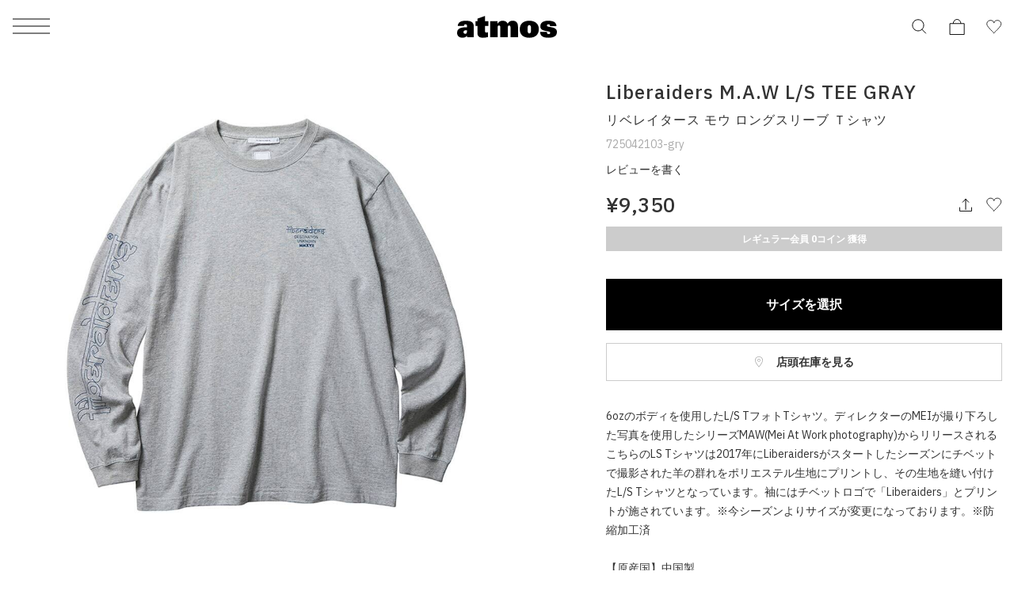

--- FILE ---
content_type: text/html; charset=UTF-8
request_url: https://www.atmos-tokyo.com/item/liberaiders/725042103-gry
body_size: 20396
content:
<!doctype html>
<html lang="ja">
<head>
<meta charset="utf-8">
<meta name="viewport" content="width=device-width,initial-scale=1">

<script type="text/javascript" src="https://www.atmos-tokyo.com/static/96d39e7527965f4b73987e628b153422fafb00170cfcbe" async ></script><script>(function(w,d,s,l,i){w[l]=w[l]||[];w[l].push({'gtm.start':
new Date().getTime(),event:'gtm.js'});var f=d.getElementsByTagName(s)[0],
j=d.createElement(s),dl=l!='dataLayer'?'&l='+l:'';j.async=true;j.src=
'https://www.googletagmanager.com/gtm.js?id='+i+dl;f.parentNode.insertBefore(j,f);
})(window,document,'script','dataLayer','GTM-NKN5TBS');</script>


<script>

    window.dataLayer = window.dataLayer || [];

    dataLayer.push({
        event: "view_item",
        ecommerce: {
            items: [
                {
                    item_name: "Liberaiders M.A.W L/S TEE GRAY ", // 商品名
                    item_id: "725042103-gry", // 品番
                                        price: 8500, // 価格(税抜)
                                        item_brand: "liberaiders", // ブランド名
                    item_category: "wear-longsleeved", // カテゴリ
                }
            ]
        }
    });

</script>


<!--Adobe Experience Cloud Identity Service-->
<script src="https://www.atmos-tokyo.com/js/visitorapi.min.js"></script>
<!--/visitorapi.min.js-->

<!--ECID cross domain settings-->
<script>
	var ecidCrossDomains = ["atmos-tokyo.com", "atmos-pink.com"];

	ecidCrossDomains.forEach(function(domain) {
	  var domainRegex = RegExp(domain);
	  if (!domainRegex.test(location.hostname)) {
	    hrefSelector = '[href*="' + domain + '"]';
	    document.querySelectorAll(hrefSelector).forEach(function(href) {
	      href.addEventListener('mousedown', function(event) {
	        var destinationURLWithVisitorIDs = visitor.appendVisitorIDsTo(event.currentTarget.href)
	        event.currentTarget.href = destinationURLWithVisitorIDs.replace(/MCAID%3D.*%7CMCORGID/, 'MCAID%3D%7CMCORGID');
	      });
	    });
	  }
	});
</script>

<!--Target's JavaScript SDK, at.js-->
<script defer src="https://www.atmos-tokyo.com/js/at.js"></script>
<!--/at.js-->


<script type="text/javascript">
 window.ss_tracking_merchant_id = "2cac3577217cff1ab375652049349eac";
</script>


<title>Liberaiders M.A.W L/S TEE GRAY （リベレイタース モウ ロングスリーブ Ｔシャツ-グレー） | atmos（アトモス） 公式オンラインストア</title>
<meta name="description" content="Liberaiders M.A.W L/S TEE(リベレイタース モウ ロングスリーブ Ｔシャツ)GRAY【メンズ 長袖Tシャツ】">
<meta name="keywords" content="リベレイタース モウ ロングスリーブ Ｔシャツ">
<meta name="author" content="">


<link href="https://stackpath.bootstrapcdn.com/font-awesome/4.7.0/css/font-awesome.min.css" rel="stylesheet">



<meta name="csrf-token" content="XVFJpULctwnTgZOPqRVUFFqoT0RcVJvmDCQ8TTtu">


<link rel="preconnect" href="https://fonts.googleapis.com">
<link rel="preconnect" href="https://fonts.gstatic.com" crossorigin>
<link href="https://fonts.googleapis.com/css2?family=IBM+Plex+Sans:ital,wght@0,100;0,200;0,300;0,400;0,500;0,600;0,700;1,100;1,200;1,300;1,400;1,500;1,600;1,700&display=swap" rel="stylesheet">
<link href="https://assets.atmos-tokyo.com/_assets/css/normalize.css" rel="stylesheet">
<link href="https://assets.atmos-tokyo.com/_assets/css/lib/swiper.min.css" rel="stylesheet">
<link href="https://assets.atmos-tokyo.com/_assets/css/style.css?20250404" rel="stylesheet">
<script src="https://assets.atmos-tokyo.com/_assets/js/lib/swiper-bundle.min.js" defer="defer"></script>



<link href="https://assets.atmos-tokyo.com/_assets/css/override.css" rel="stylesheet">





<link rel="canonical" href="https://www.atmos-tokyo.com/item/liberaiders/725042103-gry">

<link rel="stylesheet" href="https://cdnjs.cloudflare.com/ajax/libs/tooltipster/3.3.0/css/tooltipster.css" type="text/css" />
<link rel="stylesheet" href="https://assets.atmos-tokyo.com/assets/css/tooltipster.css">
<!-- OGPの設定 -->
<meta property="og:type" content="article" />
<meta property="og:title" content="Liberaiders M.A.W L/S TEE GRAY " />
<meta property="og:description" content="6ozのボディを使用したL/S TフォトTシャツ。ディレクターのMEIが撮り下ろした写真を使用したシリーズMAW(Mei At Work photography)からリリースされるこちらのLS Tシャツは2017年にLiberaidersがスタートしたシーズ…" />
<meta property="og:url" content="https://www.atmos-tokyo.com/item/liberaiders/725042103-gry" />
<meta property="og:site_name" content="atmos公式通販[靴/スニーカー、ファッションのアトモス]" />
<meta property="og:image" content="https://assets.atmos-tokyo.com/items/L/725042103-gry-1.jpg" />
<!-- Twitterカードの設定 -->
<meta name="twitter:card" content="summary_large_image" />
<meta name="twitter:site" content="@atmos_tokyo" />



<style>
.sku-block{
    font-size: 1.2rem;
}

.youtube-wrapper {
  position: relative;
  width: 100%;
  padding-top: calc(450 / 600 * 100%);
}
.youtube-wrapper iframe {
    position: absolute;
    top: 0;
    left: 0;
    width: 100%;
    height: 100%;
  }
</style>


<script type="text/javascript" src="//cdn.evgnet.com/beacon/b5568l55556u3r43d3k3n3n5091565567/engage/scripts/evergage.min.js"></script>


<script>
  window.awoo={init:function(t){var e,n,o;document.getElementById("awoo-sdk-js")||((e=document.createElement("script")).type="text/javascript",e.id="awoo-sdk-js",e.async=!0,e.charset="UTF-8",e.src=("https:"===document.location.protocol?"https://":"http://")+"api.awoo.org/libs/awoo-sdk-js-latest.min.js",(o=document.getElementsByTagName("script")[0]).parentNode.insertBefore(e,o)),n=window.onload,window.onload=function(){return n&&n(),t()}}};
  awoo.init(() => {
    // sdk パラメータ設定
    const config = {"id":"9211161973","contentApiVer":"v1.4","productTagsApiVer":"latest","searchTermSuggestionsApiVer":"latest","searchProudctsApiVer":"latest","classifyApiVer":"latest","classifyProudctTypeApiVer":"latest","productPagePath":"\/item","classifyPagePath":"\/category","searchResultPagePath":"\/search","searchResultPageLimit":30,"searchResultPageSort":11,"categoryPageLimit":30,"categoryPageSort":12,"japaneseYenProductPriceMode":true,"lang":"ja","productId":"","productType":"","keywordApiLimit":20,"keywordApiVer":"v1","relatedProductsApiVer":"v1","relatedProductsLimit":20,"relatedProductsSort":"latest_product","relatedProductIds":"","popularProductsApiVer":"v1","popularProductsLimit":20};
              config.productId = '725042103-gry'; // 商品id
        const awooSDK = new AwooSDK(config);
  });
</script>

<style>
  .awoo-tag {
      display: flex !important;
      align-items: center !important;
      padding: 0 8px !important;
      height: 30px !important;
      background: none !important;
      background-color: #eee !important;
      border-radius: 2px !important;
      text-decoration: none !important;
      vertical-align: top !important;
      font-size: 1.2rem !important;
      font-weight: 400 !important;
      color: #251E1C !important;
      border: 0 !important;
  }
  .awoo-tag:hover {
      cursor: pointer;
      background: #eee !important;
      color: inherit !important;
      border: 0 !important;
  }
  .awoo-tag::before {
      content: '#';
  }
  @media  screen and (min-width: 769px) {
      .awoo-tag {
          padding: 0 12px !important;
          height: 34px !important;
          font-size: 1.4rem !important;
      }
  }
  .more .awoo-tag-wrapper {
    display: flex !important;
    flex-wrap: wrap !important;
    gap: 10px !important;
    margin-top: 2em !important;
  }
  .section-awoo:not(:has(.awoo-tag-wrapper)) {
    display: none;
  }
  .section-recommend-products:not(:has(ul li)) {
    display: none;
  }
</style>


<script src="https://assets.atmos-tokyo.com/_assets/js/script.js" defer="defer"></script>
<script>
document.createElement('picture');
</script>
<script src="https://assets.atmos-tokyo.com/_assets/js/lib/picturefill.min.js" async></script>
<script src="https://assets.atmos-tokyo.com/_assets/js/lib/ofi.min.js"></script>
<script>
document.addEventListener('DOMContentLoaded', function () {
  // Cookie取得関数
  function getCookie(name) {
    const value = `; ${document.cookie}`;
    const parts = value.split(`; ${name}=`);
    if (parts.length === 2) return parts.pop().split(';').shift();
    return null;
  }

  // Cookieセット関数(30日)
  function setCookie(name, value, days) {
    const max_age = days * 24 * 60 * 60;
    document.cookie = `${name}=${value}; path=/; max-age=${max_age}`;
  }

  // Cookie削除関数
  function deleteCookie(name) {
    document.cookie = `${name}=; path=/; max-age=0`;
  }

  // menu・アコーディオン内クリック時の処理
  function handleGenderClick(gender) {
    const existing = getCookie('selected_menu_gender');

    if (gender === 'womens') {
      // WOMENSクリック時：Cookieなければセット、あれば何もしない
      if (!existing) {
        setCookie('selected_menu_gender', 'womens', 30);
      }
    } else if (gender === 'mens') {
      // MENSクリック時：必ずCookie削除
      deleteCookie('selected_menu_gender');
    }
  }

  // メニュー横・メニュー内のリンク・ボタン両方にdata-gender属性を付与している前提
  const genderLinks = document.querySelectorAll('a[data-gender], button[data-gender]');

  genderLinks.forEach(link => {
    link.addEventListener('click', function () {
      const gender = this.getAttribute('data-gender');
      handleGenderClick(gender);
    });
  });
});
</script>

<script>(window.BOOMR_mq=window.BOOMR_mq||[]).push(["addVar",{"rua.upush":"false","rua.cpush":"false","rua.upre":"false","rua.cpre":"false","rua.uprl":"false","rua.cprl":"false","rua.cprf":"false","rua.trans":"","rua.cook":"false","rua.ims":"false","rua.ufprl":"false","rua.cfprl":"false","rua.isuxp":"false","rua.texp":"norulematch","rua.ceh":"false","rua.ueh":"false","rua.ieh.st":"0"}]);</script>
                              <script>!function(e){var n="https://s.go-mpulse.net/boomerang/";if("False"=="True")e.BOOMR_config=e.BOOMR_config||{},e.BOOMR_config.PageParams=e.BOOMR_config.PageParams||{},e.BOOMR_config.PageParams.pci=!0,n="https://s2.go-mpulse.net/boomerang/";if(window.BOOMR_API_key="HNUSG-YVCR9-VPKDD-NYD6Q-DTRX6",function(){function e(){if(!o){var e=document.createElement("script");e.id="boomr-scr-as",e.src=window.BOOMR.url,e.async=!0,i.parentNode.appendChild(e),o=!0}}function t(e){o=!0;var n,t,a,r,d=document,O=window;if(window.BOOMR.snippetMethod=e?"if":"i",t=function(e,n){var t=d.createElement("script");t.id=n||"boomr-if-as",t.src=window.BOOMR.url,BOOMR_lstart=(new Date).getTime(),e=e||d.body,e.appendChild(t)},!window.addEventListener&&window.attachEvent&&navigator.userAgent.match(/MSIE [67]\./))return window.BOOMR.snippetMethod="s",void t(i.parentNode,"boomr-async");a=document.createElement("IFRAME"),a.src="about:blank",a.title="",a.role="presentation",a.loading="eager",r=(a.frameElement||a).style,r.width=0,r.height=0,r.border=0,r.display="none",i.parentNode.appendChild(a);try{O=a.contentWindow,d=O.document.open()}catch(_){n=document.domain,a.src="javascript:var d=document.open();d.domain='"+n+"';void(0);",O=a.contentWindow,d=O.document.open()}if(n)d._boomrl=function(){this.domain=n,t()},d.write("<bo"+"dy onload='document._boomrl();'>");else if(O._boomrl=function(){t()},O.addEventListener)O.addEventListener("load",O._boomrl,!1);else if(O.attachEvent)O.attachEvent("onload",O._boomrl);d.close()}function a(e){window.BOOMR_onload=e&&e.timeStamp||(new Date).getTime()}if(!window.BOOMR||!window.BOOMR.version&&!window.BOOMR.snippetExecuted){window.BOOMR=window.BOOMR||{},window.BOOMR.snippetStart=(new Date).getTime(),window.BOOMR.snippetExecuted=!0,window.BOOMR.snippetVersion=12,window.BOOMR.url=n+"HNUSG-YVCR9-VPKDD-NYD6Q-DTRX6";var i=document.currentScript||document.getElementsByTagName("script")[0],o=!1,r=document.createElement("link");if(r.relList&&"function"==typeof r.relList.supports&&r.relList.supports("preload")&&"as"in r)window.BOOMR.snippetMethod="p",r.href=window.BOOMR.url,r.rel="preload",r.as="script",r.addEventListener("load",e),r.addEventListener("error",function(){t(!0)}),setTimeout(function(){if(!o)t(!0)},3e3),BOOMR_lstart=(new Date).getTime(),i.parentNode.appendChild(r);else t(!1);if(window.addEventListener)window.addEventListener("load",a,!1);else if(window.attachEvent)window.attachEvent("onload",a)}}(),"".length>0)if(e&&"performance"in e&&e.performance&&"function"==typeof e.performance.setResourceTimingBufferSize)e.performance.setResourceTimingBufferSize();!function(){if(BOOMR=e.BOOMR||{},BOOMR.plugins=BOOMR.plugins||{},!BOOMR.plugins.AK){var n=""=="true"?1:0,t="",a="amiq35yx2u2ue2kde2ca-f-853dbb3e5-clientnsv4-s.akamaihd.net",i="false"=="true"?2:1,o={"ak.v":"39","ak.cp":"841079","ak.ai":parseInt("537115",10),"ak.ol":"0","ak.cr":9,"ak.ipv":4,"ak.proto":"h2","ak.rid":"13d646b","ak.r":42311,"ak.a2":n,"ak.m":"","ak.n":"essl","ak.bpcip":"3.17.13.0","ak.cport":37538,"ak.gh":"23.213.52.45","ak.quicv":"","ak.tlsv":"tls1.3","ak.0rtt":"","ak.0rtt.ed":"","ak.csrc":"-","ak.acc":"","ak.t":"1766008452","ak.ak":"hOBiQwZUYzCg5VSAfCLimQ==[base64]/lrUiOFiNCLIXVN5SztuHYnRQv1AQiEtoU1nd+zbQcHVfFeDj0G/mcnBJAQwonjN9XhSm/GB9jtBGXMgisA9od5oNf7ei1pyRKPuLu5k3rm8FxMgIdC9RQS/c0wKf7f+LKd8H242yyeOyBPxYsIK7iBEb849MKzJem4etmp1Brzww=","ak.pv":"123","ak.dpoabenc":"","ak.tf":i};if(""!==t)o["ak.ruds"]=t;var r={i:!1,av:function(n){var t="http.initiator";if(n&&(!n[t]||"spa_hard"===n[t]))o["ak.feo"]=void 0!==e.aFeoApplied?1:0,BOOMR.addVar(o)},rv:function(){var e=["ak.bpcip","ak.cport","ak.cr","ak.csrc","ak.gh","ak.ipv","ak.m","ak.n","ak.ol","ak.proto","ak.quicv","ak.tlsv","ak.0rtt","ak.0rtt.ed","ak.r","ak.acc","ak.t","ak.tf"];BOOMR.removeVar(e)}};BOOMR.plugins.AK={akVars:o,akDNSPreFetchDomain:a,init:function(){if(!r.i){var e=BOOMR.subscribe;e("before_beacon",r.av,null,null),e("onbeacon",r.rv,null,null),r.i=!0}return this},is_complete:function(){return!0}}}}()}(window);</script></head>

<body>
<!-- Google Tag Manager (noscript) -->
<noscript><iframe src="https://www.googletagmanager.com/ns.html?id=GTM-NKN5TBS"
height="0" width="0" style="display:none;visibility:hidden"></iframe></noscript>
<!-- End Google Tag Manager (noscript) -->
<script src='//assets.v2.sprocket.bz/js/sprocket-jssdk.js#config=//assets.sprocket.bz/config/616712dc2e1d45888a878dc2945fd03b.json' charset='UTF-8'></script>
<div class="l-container">

<!-- header -->
<header class="l-hd">
    <p class="l-hd-logo">
    <a href="https://www.atmos-tokyo.com">
      <img src="https://assets.atmos-tokyo.com/_assets/img/share/logo.svg" alt="atmos">
    </a>
  </p>
      
  <ul class="l-hd-btns u-r-lists">
    <li class="l-hd-btns__item is-search">
      <button class="l-hd-search__trigger u-r-btn" aria-expanded="false" aria-controls="hd-search">
        <img src="https://assets.atmos-tokyo.com/_assets/img/icon/search1.svg" alt="検索">
      </button>
    </li>
    <li class="l-hd-btns__item is-cart">
      <a href="https://www.atmos-tokyo.com/cart">
        <img src="https://assets.atmos-tokyo.com/_assets/img/icon/cart1.svg" alt="カート">
      </a>
    </li>
    <li class="l-hd-btns__item is-favorite">
      <a href="https://www.atmos-tokyo.com/guest/bookmark">
        <img src="https://assets.atmos-tokyo.com/_assets/img/icon/favorite1.svg" alt="お気に入り">
      </a>
    </li>
  </ul>
  <button class="l-hd-menu u-r-btn" aria-expanded="false" aria-controls="gnav">
    <span>メニュー</span>
  </button>
<!-- .l-hd --></header>


<nav id="gnav" class="l-gnav" aria-hidden="true">
  <div class="l-gnav-content">
    <div id="gnav-step-top" class="l-gnav-step" aria-hidden="false">
      <div class="l-gnav-step__above">
        <p class="l-gnav-logo">
          <img src="https://assets.atmos-tokyo.com/_assets/img/share/logo.svg" alt="atmos">
        </p>
      </div>
      <ul class="l-gnav-accounts u-r-lists">
        <li class="l-gnav-accounts__item">
          <a href="https://www.atmos-tokyo.com/customer/menu">
            ログイン
          </a>
        </li>
        <li class="l-gnav-accounts__item">
          <a href="https://www.atmos-tokyo.com/customer/menu">
            会員登録
          </a>
        </li>
      </ul>
      <div class="l-gnav-main">
        <ul class="l-gnav-main__links u-r-lists">
          <li class="l-gnav-main__links__item">
            <button class="u-r-btn" aria-expanded="true" aria-controls="gnav-mens" data-gender="mens">
              <span>MENS</span>
            </button>
          </li>
          <li class="l-gnav-main__links__item">
            <button class="u-r-btn" aria-expanded="false" aria-controls="gnav-womens" data-gender="womens">
              <span>WOMENS</span>
            </button>
          </li>
        </ul>
        <div id="gnav-mens" class="l-gnav-main__content" aria-hidden="false">
          <ul class="l-gnav-links u-r-lists">
            <li class="l-gnav-links__item">
              <button class="l-gnav-step__trigger--next u-r-btn" aria-expanded="false" aria-controls="gnav-mens-category">
                カテゴリー
              </button>
            </li>
            <li class="l-gnav-links__item"><a href="https://www.atmos-tokyo.com/category/newitem/men">新着</a></li>
            <li class="l-gnav-links__item"><a href="https://www.atmos-tokyo.com/category/sale/men" style="color: #AE0000;">ウィンターセール</a></li>
            <li class="l-gnav-links__item"><a href="https://www.atmos-tokyo.com/staffstyle">スタッフスタイリング</a></li>
          </ul>
        </div>
        <div id="gnav-womens" class="l-gnav-main__content" aria-hidden="true">
          <ul class="l-gnav-links u-r-lists">
            <li class="l-gnav-links__item">
              <button class="l-gnav-step__trigger--next u-r-btn" aria-expanded="false" aria-controls="gnav-womens-category">
                カテゴリー
              </button>
            </li>
            <li class="l-gnav-links__item"><a href="https://www.atmos-tokyo.com/category/newitem/women">新着</a></li>
            <li class="l-gnav-links__item"><a href="https://www.atmos-tokyo.com/category/sale/women" style="color: #AE0000;">ウィンターセール</a></li>
            <li class="l-gnav-links__item"><a href="https://www.atmos-tokyo.com/staffstyle">スタッフスタイリング</a></li>
          </ul>
        </div>
      </div>
      <ul class="l-gnav-links u-r-lists">
        <li class="l-gnav-links__item"><a href="https://www.atmos-tokyo.com/brands/atmos">atmos</a></li>
        <li class="l-gnav-links__item"><a href="https://www.atmos-tokyo.com/brands/atmospink">atmos pink</a></li>
        <li class="l-gnav-links__item"><a href="https://www.atmos-tokyo.com/brands/tokyo23">TOKYO 23</a></li>
        <li class="l-gnav-links__item"><a href="https://www.atmos-tokyo.com/brands/atad">A.T.A.D</a></li>
      </ul>
      <ul class="l-gnav-links u-r-lists">
        <li class="l-gnav-links__item"><a href="https://www.atmos-tokyo.com/brands/nike">NIKE</a></li>
        <li class="l-gnav-links__item"><a href="https://www.atmos-tokyo.com/brands/adidas">adidas</a></li>
        <li class="l-gnav-links__item"><a href="https://www.atmos-tokyo.com/brands/jordanbrand">JORDAN BRAND</a></li>
        <li class="l-gnav-links__item"><a href="https://www.atmos-tokyo.com/brands/newbalance">New Balance</a></li>
        <li class="l-gnav-links__item"><a href="https://www.atmos-tokyo.com/brands/asics">ASICS</a></li>
        <li class="l-gnav-links__item"><a href="https://www.atmos-tokyo.com/brands">ブランド一覧</a></li>
      </ul>
      <ul class="l-gnav-links u-r-lists">
        <li class="l-gnav-links__item"><a href="https://www.atmos-tokyo.com/category/all/kids">キッズ</a></li>
        <li class="l-gnav-links__item"><a href="https://www.atmos-tokyo.com/category/smu">限定アイテム</a></li>
        <li class="l-gnav-links__item"><a href="https://launch.atmos-tokyo.com/jp/ja/launch">ロンチリスト</a></li>
        <li class="l-gnav-links__item"><a href="https://www.atmos-tokyo.com/raffles">抽選</a></li>
        <li class="l-gnav-links__item"><a href="https://www.atmos-tokyo.com/lp">特集</a></li>
        <li class="l-gnav-links__item"><a href="https://www.atmos-tokyo.com/dance">ダンス</a></li>
      </ul>
      <ul class="l-gnav-links u-r-lists">
        <li class="l-gnav-links__item"><a href="https://atmos.egift-store.com/">アトモス ギフト</a></li>
        <li class="l-gnav-links__item"><a href="https://www.atmos-tokyo.com/shop/store/shoplist">店舗案内</a></li>
        <li class="l-gnav-links__item"><a href="https://media.atmos-tokyo.com/">メディア</a></li>
        <li class="l-gnav-links__item"><a href="https://www.atmos-tokyo.com/lp/atmos-member-rank">atmos 会員について</a></li>
        <li class="l-gnav-links__item"><a href="https://www.readytofashion.jp/companies/355432255">採用情報</a></li>
        
      </ul>
    </div>
    <div id="gnav-mens-category" class="l-gnav-step is-next" aria-hidden="true">
      <div class="l-gnav-step__above">
        <p class="l-gnav-step__link">
          <button class="l-gnav-step__trigger--prev u-r-btn" aria-expanded="true" aria-controls="gnav-step-top">
            MEN
          </button>
        </p>
        <ol class="l-gnav-step__topicpath u-r-lists">
          <li class="l-gnav-step__topicpath__item">ALL</li>
          <li class="l-gnav-step__topicpath__item">MENS</li>
        </ol>
      </div>
      <ul class="l-gnav-links u-r-lists">
        <li class="l-gnav-links__item">
          <button class="l-gnav-step__trigger--next u-r-btn" aria-expanded="false" aria-controls="gnav-mens-shoes">
            シューズ
          </button>
        </li>
        <li class="l-gnav-links__item">
          <button class="l-gnav-step__trigger--next u-r-btn" aria-expanded="false" aria-controls="gnav-mens-wear">
            ウェア
          </button>
        </li>
        <li class="l-gnav-links__item">
          <button class="l-gnav-step__trigger--next u-r-btn" aria-expanded="false" aria-controls="gnav-mens-bag">
            バッグ
          </button>
        </li>
        <li class="l-gnav-links__item">
          <button class="l-gnav-step__trigger--next u-r-btn" aria-expanded="false" aria-controls="gnav-mens-accessory">
            アクセサリー
          </button>
        </li>
        <li class="l-gnav-links__item">
          <button class="l-gnav-step__trigger--next u-r-btn" aria-expanded="false" aria-controls="gnav-mens-other">
            その他
          </button>
        </li>
      </ul>
    </div>
    <div id="gnav-mens-shoes" class="l-gnav-step is-next" aria-hidden="true">
      <div class="l-gnav-step__above">
        <p class="l-gnav-step__link">
          <button class="l-gnav-step__trigger--prev u-r-btn" aria-expanded="true" aria-controls="gnav-mens-category">
            シューズ
          </button>
        </p>
        <ol class="l-gnav-step__topicpath u-r-lists">
          <li class="l-gnav-step__topicpath__item">ALL</li>
          <li class="l-gnav-step__topicpath__item">MENS</li>
          <li class="l-gnav-step__topicpath__item">シューズ</li>
        </ol>
      </div>
      <ul class="l-gnav-links u-r-lists">
        <li class="l-gnav-links__item"><a href="https://www.atmos-tokyo.com/category/shoes-sneaker/men">スニーカー</a></li>
        <li class="l-gnav-links__item"><a href="https://www.atmos-tokyo.com/category/1_boots/men">ブーツ</a></li>
        <li class="l-gnav-links__item"><a href="https://www.atmos-tokyo.com/category/1_sandal-pumps/men">サンダル</a></li>
        <li class="l-gnav-links__item"><a href="https://www.atmos-tokyo.com/category/1_others/men">その他</a></li>
        <li class="l-gnav-links__item"><a href="https://www.atmos-tokyo.com/category/shoes/men">すべてのシューズ</a></li>
      </ul>
    </div>
    <div id="gnav-mens-wear" class="l-gnav-step is-next" aria-hidden="true">
      <div class="l-gnav-step__above">
        <p class="l-gnav-step__link">
          <button class="l-gnav-step__trigger--prev u-r-btn" aria-expanded="true" aria-controls="gnav-mens-category">
            ウェア
          </button>
        </p>
        <ol class="l-gnav-step__topicpath u-r-lists">
          <li class="l-gnav-step__topicpath__item">ALL</li>
          <li class="l-gnav-step__topicpath__item">MENS</li>
          <li class="l-gnav-step__topicpath__item">ウェア</li>
        </ol>
      </div>
      <ul class="l-gnav-links u-r-lists">
        <li class="l-gnav-links__item"><a href="https://www.atmos-tokyo.com/category/2_tops/men">トップス</a></li>
        <li class="l-gnav-links__item"><a href="https://www.atmos-tokyo.com/category/2_outer/men">アウター</a></li>
        <li class="l-gnav-links__item"><a href="https://www.atmos-tokyo.com/category/2_pants/men">パンツ</a></li>
        <li class="l-gnav-links__item"><a href="https://www.atmos-tokyo.com/category/wear-socks/men">ソックス</a></li>
        <li class="l-gnav-links__item"><a href="https://www.atmos-tokyo.com/category/wear-underwear/men">アンダーウェア</a></li>
        <li class="l-gnav-links__item"><a href="https://www.atmos-tokyo.com/category/wear-swimsuit/men">水着</a></li>
        <li class="l-gnav-links__item"><a href="https://www.atmos-tokyo.com/category/2_others/men">その他</a></li>
        <li class="l-gnav-links__item"><a href="https://www.atmos-tokyo.com/category/wear/men">すべてのウェア</a></li>
      </ul>
    </div>
    <div id="gnav-mens-bag" class="l-gnav-step is-next" aria-hidden="true">
      <div class="l-gnav-step__above">
        <p class="l-gnav-step__link">
          <button class="l-gnav-step__trigger--prev u-r-btn" aria-expanded="true" aria-controls="gnav-mens-category">
            バッグ
          </button>
        </p>
        <ol class="l-gnav-step__topicpath u-r-lists">
          <li class="l-gnav-step__topicpath__item">ALL</li>
          <li class="l-gnav-step__topicpath__item">MENS</li>
          <li class="l-gnav-step__topicpath__item">バッグ</li>
        </ol>
      </div>
      <ul class="l-gnav-links u-r-lists">
        <li class="l-gnav-links__item"><a href="https://www.atmos-tokyo.com/category/bag-backpack/men">バックパック / リュック</a></li>
        <li class="l-gnav-links__item"><a href="https://www.atmos-tokyo.com/category/3_shoulder-messenger/men">ショルダー / メッセンジャーバッグ</a></li>
        <li class="l-gnav-links__item"><a href="https://www.atmos-tokyo.com/category/3_tote-eco/men">トート / エコバッグ</a></li>
        <li class="l-gnav-links__item"><a href="https://www.atmos-tokyo.com/category/3_clutch-second/men">クラッチ / セカンドバッグ</a></li>
        <li class="l-gnav-links__item"><a href="https://www.atmos-tokyo.com/category/bag-waistbag/men">ウエストバッグ</a></li>
        <li class="l-gnav-links__item"><a href="https://www.atmos-tokyo.com/category/3_others/men">その他</a></li>
        <li class="l-gnav-links__item"><a href="https://www.atmos-tokyo.com/category/bag/men">すべてのバッグ</a></li>
      </ul>
    </div>
    <div id="gnav-mens-accessory" class="l-gnav-step is-next" aria-hidden="true">
      <div class="l-gnav-step__above">
        <p class="l-gnav-step__link">
          <button class="l-gnav-step__trigger--prev u-r-btn" aria-expanded="true" aria-controls="gnav-mens-category">
            アクセサリー
          </button>
        </p>
        <ol class="l-gnav-step__topicpath u-r-lists">
          <li class="l-gnav-step__topicpath__item">ALL</li>
          <li class="l-gnav-step__topicpath__item">MENS</li>
          <li class="l-gnav-step__topicpath__item">アクセサリー</li>
        </ol>
      </div>
      <ul class="l-gnav-links u-r-lists">
        <li class="l-gnav-links__item"><a href="https://www.atmos-tokyo.com/category/4_pouch-wallet/men">ポーチ / ウォレット</a></li>
        <li class="l-gnav-links__item"><a href="https://www.atmos-tokyo.com/category/4_hat/men">帽子</a></li>
        <li class="l-gnav-links__item"><a href="https://www.atmos-tokyo.com/category/4_goods/men">グッズ / アクセサリー</a></li>
        <li class="l-gnav-links__item"><a href="https://www.atmos-tokyo.com/category/accessory-others/men">その他</a></li>
        <li class="l-gnav-links__item"><a href="https://www.atmos-tokyo.com/category/accessory/men">すべてのアクセサリー</a></li>
      </ul>
    </div>
    <div id="gnav-mens-other" class="l-gnav-step is-next" aria-hidden="true">
      <div class="l-gnav-step__above">
        <p class="l-gnav-step__link">
          <button class="l-gnav-step__trigger--prev u-r-btn" aria-expanded="true" aria-controls="gnav-mens-category">
            その他
          </button>
        </p>
        <ol class="l-gnav-step__topicpath u-r-lists">
          <li class="l-gnav-step__topicpath__item">ALL</li>
          <li class="l-gnav-step__topicpath__item">MENS</li>
          <li class="l-gnav-step__topicpath__item">その他</li>
        </ol>
      </div>
      <ul class="l-gnav-links u-r-lists">
        <li class="l-gnav-links__item"><a href="https://www.atmos-tokyo.com/category/5_care-goods/men">シューケア / グッズ</a></li>
        <li class="l-gnav-links__item"><a href="https://www.atmos-tokyo.com/category/others-toy/men">おもちゃ / フィギュア</a></li>
        <li class="l-gnav-links__item"><a href="https://www.atmos-tokyo.com/category/5_others/men">その他</a></li>
        <li class="l-gnav-links__item"><a href="https://www.atmos-tokyo.com/category/others/men">すべてのその他</a></li>
      </ul>
    </div>
    <div id="gnav-womens-category" class="l-gnav-step is-next" aria-hidden="true">
      <div class="l-gnav-step__above">
        <p class="l-gnav-step__link">
          <button class="l-gnav-step__trigger--prev u-r-btn" aria-expanded="true" aria-controls="gnav-step-top">
            WOMENS
          </button>
        </p>
        <ol class="l-gnav-step__topicpath u-r-lists">
          <li class="l-gnav-step__topicpath__item">ALL</li>
          <li class="l-gnav-step__topicpath__item">WOMENS</li>
        </ol>
      </div>
      <ul class="l-gnav-links u-r-lists">
        <li class="l-gnav-links__item">
          <button class="l-gnav-step__trigger--next u-r-btn" aria-expanded="false" aria-controls="gnav-womens-shoes">
            シューズ
          </button>
        </li>
        <li class="l-gnav-links__item">
          <button class="l-gnav-step__trigger--next u-r-btn" aria-expanded="false" aria-controls="gnav-womens-wear">
            ウェア
          </button>
        </li>
        <li class="l-gnav-links__item">
          <button class="l-gnav-step__trigger--next u-r-btn" aria-expanded="false" aria-controls="gnav-womens-bag">
            バッグ
          </button>
        </li>
        <li class="l-gnav-links__item">
          <button class="l-gnav-step__trigger--next u-r-btn" aria-expanded="false" aria-controls="gnav-womens-accessory">
            アクセサリー
          </button>
        </li>
        <li class="l-gnav-links__item">
          <button class="l-gnav-step__trigger--next u-r-btn" aria-expanded="false" aria-controls="gnav-womens-other">
            その他
          </button>
        </li>
      </ul>
    </div>
    <div id="gnav-womens-shoes" class="l-gnav-step is-next" aria-hidden="true">
      <div class="l-gnav-step__above">
        <p class="l-gnav-step__link">
          <button class="l-gnav-step__trigger--prev u-r-btn" aria-expanded="true" aria-controls="gnav-womens-category">
            シューズ
          </button>
        </p>
        <ol class="l-gnav-step__topicpath u-r-lists">
          <li class="l-gnav-step__topicpath__item">ALL</li>
          <li class="l-gnav-step__topicpath__item">WOMENS</li>
          <li class="l-gnav-step__topicpath__item">シューズ</li>
        </ol>
      </div>
      <ul class="l-gnav-links u-r-lists">
        <li class="l-gnav-links__item"><a href="https://www.atmos-tokyo.com/category/shoes-sneaker/women">スニーカー</a></li>
        <li class="l-gnav-links__item"><a href="https://www.atmos-tokyo.com/category/1_boots/women">ブーツ</a></li>
        <li class="l-gnav-links__item"><a href="https://www.atmos-tokyo.com/category/1_sandal-pumps/women">サンダル / パンプス</a></li>
        <li class="l-gnav-links__item"><a href="https://www.atmos-tokyo.com/category/1_others/women">その他</a></li>
        <li class="l-gnav-links__item"><a href="https://www.atmos-tokyo.com/category/shoes/women">すべてのシューズ</a></li>
      </ul>
    </div>
    <div id="gnav-womens-wear" class="l-gnav-step is-next" aria-hidden="true">
      <div class="l-gnav-step__above">
        <p class="l-gnav-step__link">
          <button class="l-gnav-step__trigger--prev u-r-btn" aria-expanded="true" aria-controls="gnav-womens-category">
            ウェア
          </button>
        </p>
        <ol class="l-gnav-step__topicpath u-r-lists">
          <li class="l-gnav-step__topicpath__item">ALL</li>
          <li class="l-gnav-step__topicpath__item">WOMENS</li>
          <li class="l-gnav-step__topicpath__item">ウェア</li>
        </ol>
      </div>
      <ul class="l-gnav-links u-r-lists">
        <li class="l-gnav-links__item"><a href="https://www.atmos-tokyo.com/category/2_tops/women">トップス</a></li>
        <li class="l-gnav-links__item"><a href="https://www.atmos-tokyo.com/category/2_outer/women">アウター</a></li>
        <li class="l-gnav-links__item"><a href="https://www.atmos-tokyo.com/category/2_pants/women">パンツ</a></li>
        <li class="l-gnav-links__item"><a href="https://www.atmos-tokyo.com/category/wear-onepiece/women">ワンピース</a></li>
        <li class="l-gnav-links__item"><a href="https://www.atmos-tokyo.com/category/wear-skirt/women">スカート</a></li>
        <li class="l-gnav-links__item"><a href="https://www.atmos-tokyo.com/category/wear-socks/women">ソックス</a></li>
        <li class="l-gnav-links__item"><a href="https://www.atmos-tokyo.com/category/wear-underwear/women">アンダーウェア</a></li>
        <li class="l-gnav-links__item"><a href="https://www.atmos-tokyo.com/category/wear-swimsuit/women">水着</a></li>
        <li class="l-gnav-links__item"><a href="https://www.atmos-tokyo.com/category/2_others/women">その他</a></li>
        <li class="l-gnav-links__item"><a href="https://www.atmos-tokyo.com/category/wear/women">すべてのウェア</a></li>
      </ul>
    </div>
    <div id="gnav-womens-bag" class="l-gnav-step is-next" aria-hidden="true">
      <div class="l-gnav-step__above">
        <p class="l-gnav-step__link">
          <button class="l-gnav-step__trigger--prev u-r-btn" aria-expanded="true" aria-controls="gnav-womens-category">
            バッグ
          </button>
        </p>
        <ol class="l-gnav-step__topicpath u-r-lists">
          <li class="l-gnav-step__topicpath__item">ALL</li>
          <li class="l-gnav-step__topicpath__item">WOMENS</li>
          <li class="l-gnav-step__topicpath__item">バッグ</li>
        </ol>
      </div>
      <ul class="l-gnav-links u-r-lists">
        <li class="l-gnav-links__item"><a href="https://www.atmos-tokyo.com/category/bag-backpack/women">バックパック / リュック</a></li>
        <li class="l-gnav-links__item"><a href="https://www.atmos-tokyo.com/category/3_shoulder-messenger/women">ショルダー / メッセンジャーバッグ</a></li>
        <li class="l-gnav-links__item"><a href="https://www.atmos-tokyo.com/category/3_tote-eco/women">トート / エコバッグ</a></li>
        <li class="l-gnav-links__item"><a href="https://www.atmos-tokyo.com/category/3_clutch-second/women">クラッチ / セカンドバッグ</a></li>
        <li class="l-gnav-links__item"><a href="https://www.atmos-tokyo.com/category/bag-waistbag/women">ウエストバッグ</a></li>
        <li class="l-gnav-links__item"><a href="https://www.atmos-tokyo.com/category/3_others/women">その他</a></li>
        <li class="l-gnav-links__item"><a href="https://www.atmos-tokyo.com/category/bag/women">すべてのバッグ</a></li>
      </ul>
    </div>
    <div id="gnav-womens-accessory" class="l-gnav-step is-next" aria-hidden="true">
      <div class="l-gnav-step__above">
        <p class="l-gnav-step__link">
          <button class="l-gnav-step__trigger--prev u-r-btn" aria-expanded="true" aria-controls="gnav-womens-category">
            アクセサリー
          </button>
        </p>
        <ol class="l-gnav-step__topicpath u-r-lists">
          <li class="l-gnav-step__topicpath__item">ALL</li>
          <li class="l-gnav-step__topicpath__item">WOMENS</li>
          <li class="l-gnav-step__topicpath__item">アクセサリー</li>
        </ol>
      </div>
      <ul class="l-gnav-links u-r-lists">
        <li class="l-gnav-links__item"><a href="https://www.atmos-tokyo.com/category/4_pouch-wallet/women">ポーチ / ウォレット</a></li>
        <li class="l-gnav-links__item"><a href="https://www.atmos-tokyo.com/category/4_hat/women">帽子</a></li>
        <li class="l-gnav-links__item"><a href="https://www.atmos-tokyo.com/category/4_goods/women">グッズ / アクセサリー</a></li>
        <li class="l-gnav-links__item"><a href="https://www.atmos-tokyo.com/category/accessory-others/women">その他</a></li>
        <li class="l-gnav-links__item"><a href="https://www.atmos-tokyo.com/category/accessory/women">すべてのアクセサリー</a></li>
      </ul>
    </div>
    <div id="gnav-womens-other" class="l-gnav-step is-next" aria-hidden="true">
      <div class="l-gnav-step__above">
        <p class="l-gnav-step__link">
          <button class="l-gnav-step__trigger--prev u-r-btn" aria-expanded="true" aria-controls="gnav-womens-category">
            その他
          </button>
        </p>
        <ol class="l-gnav-step__topicpath u-r-lists">
          <li class="l-gnav-step__topicpath__item">ALL</li>
          <li class="l-gnav-step__topicpath__item">WOMENS</li>
          <li class="l-gnav-step__topicpath__item">その他</li>
        </ol>
      </div>
      <ul class="l-gnav-links u-r-lists">
        <li class="l-gnav-links__item"><a href="https://www.atmos-tokyo.com/category/5_care-goods/women">シューケア / グッズ</a></li>
        <li class="l-gnav-links__item"><a href="https://www.atmos-tokyo.com/category/others-toy/women">おもちゃ / フィギュア</a></li>
        <li class="l-gnav-links__item"><a href="https://www.atmos-tokyo.com/category/5_others/women">その他</a></li>
        <li class="l-gnav-links__item"><a href="https://www.atmos-tokyo.com/category/others/women">すべてのその他</a></li>
      </ul>
    </div>
    <button class="l-gnav-close u-r-btn" aria-expanded="true" aria-controls="gnav">
      <span>
        閉じる
      </span>
    </button>
  </div>
  <button class="l-gnav-overlay u-r-btn" aria-expanded="true" aria-controls="gnav"></button>
</nav>

<div id="hd-search" class="l-hd-search" aria-hidden="true">
  <div class="l-hd-search__content">
    <div class="l-hd-search__above">
      <div class="l-wrap">
        <form id="naviplus_search_form" action="https://www.atmos-tokyo.com/search" method="get">
          <div class="l-hd-search__form">
            <button type="submit" id="naviplus_search_form_submit" class="l-hd-search__form__submit u-r-btn">検索</button>
            <input type="search" placeholder="何をお探しですか？" id="naviplus_search_form_input" class="l-hd-search__form__input u-r-input" autocomplete="off" value="">
            <input type="hidden" name="searchbox" value="1">
          </div>
        </form>
        <button class="l-hd-close u-r-btn" aria-expanded="true" aria-controls="gnav">
          <span>
            閉じる
          </span>
        </button>
      </div>
    </div>
    
  </div>
  <button class="l-hd-overlay u-r-btn" aria-expanded="true" aria-controls="hd-search"></button>
</div>
<!-- /header -->

<div id="main" class="pushmenu-push l-main">

<!-- content -->

<section class="prd-detail l-screen-full">

    <div class="prd-detail-gallery">
        <div class="prd-detail-slide swiper">
            <ul class="prd-detail-slide__lists u-r-lists swiper-wrapper">
                
                                    <li class="prd-detail-slide__lists__item swiper-slide">
                        <button class="u-r-btn" aria-expanded="false" aria-controls="prd-detail-zoom">
                            <img src="https://assets.atmos-tokyo.com/items/L/725042103-gry-1.jpg" alt="Liberaiders M.A.W L/S TEE GRAY のメイン画像" class="u-object-fit">
                            <i></i>
                        </button>
                    </li>
                                    
                
                
                
                                                            <li class="prd-detail-slide__lists__item swiper-slide">
                            <button class="u-r-btn" aria-expanded="false" aria-controls="prd-detail-zoom">
                                <img src="https://assets.atmos-tokyo.com/items/1/725042103-gry-2.jpg" alt="Liberaiders M.A.W L/S TEE GRAY の画像"1 class="u-object-fit">
                                <i></i>
                            </button>
                        </li>
                                                                                <li class="prd-detail-slide__lists__item swiper-slide">
                            <button class="u-r-btn" aria-expanded="false" aria-controls="prd-detail-zoom">
                                <img src="https://assets.atmos-tokyo.com/items/2/725042103-gry-3.jpg" alt="Liberaiders M.A.W L/S TEE GRAY の画像"2 class="u-object-fit">
                                <i></i>
                            </button>
                        </li>
                                                                                <li class="prd-detail-slide__lists__item swiper-slide">
                            <button class="u-r-btn" aria-expanded="false" aria-controls="prd-detail-zoom">
                                <img src="https://assets.atmos-tokyo.com/items/3/725042103-gry-4.jpg" alt="Liberaiders M.A.W L/S TEE GRAY の画像"3 class="u-object-fit">
                                <i></i>
                            </button>
                        </li>
                                                                                <li class="prd-detail-slide__lists__item swiper-slide">
                            <button class="u-r-btn" aria-expanded="false" aria-controls="prd-detail-zoom">
                                <img src="https://assets.atmos-tokyo.com/items/4/725042103-gry-5.jpg" alt="Liberaiders M.A.W L/S TEE GRAY の画像"4 class="u-object-fit">
                                <i></i>
                            </button>
                        </li>
                                                                                <li class="prd-detail-slide__lists__item swiper-slide">
                            <button class="u-r-btn" aria-expanded="false" aria-controls="prd-detail-zoom">
                                <img src="https://assets.atmos-tokyo.com/items/5/725042103-gry-6.jpg" alt="Liberaiders M.A.W L/S TEE GRAY の画像"5 class="u-object-fit">
                                <i></i>
                            </button>
                        </li>
                                                                                <li class="prd-detail-slide__lists__item swiper-slide">
                            <button class="u-r-btn" aria-expanded="false" aria-controls="prd-detail-zoom">
                                <img src="https://assets.atmos-tokyo.com/items/6/725042103-gry-7.jpg" alt="Liberaiders M.A.W L/S TEE GRAY の画像"6 class="u-object-fit">
                                <i></i>
                            </button>
                        </li>
                                                                                                                                                                                            
            </ul>
            <div class="prd-detail-slide__pagination"></div>
            <div class="prd-detail-slide__navigation prd-detail-slide__navigation__prev"></div>
            <div class="prd-detail-slide__navigation prd-detail-slide__navigation__next"></div>
            <button class="prd-detail-zoom__trigger u-r-btn" aria-expanded="false" aria-controls="prd-detail-zoom"></button>
        </div>

        <div id="prd-detail-zoom" class="prd-detail-zoom" aria-hidden="true">
            <div class="prd-detail-zoom__content">
                <button
                    class="prd-detail-zoom__close u-r-btn"
                    aria-expanded="false"
                    aria-controls="prd-detail-zoom"
                ></button>
                <div class="prd-detail-zoom__slide__pagination"></div>
                <div class="prd-detail-zoom__content__frame">
                    <div class="prd-detail-zoom__slide swiper">
                        <ul class="prd-detail-zoom__slide__lists u-r-lists swiper-wrapper">
                            
                                                            <li class="prd-detail-zoom__slide__lists__item swiper-slide">
                                    <div class="prd-detail-zoom__slide__lists__cover swiper-zoom-container">
                                        <img src="https://assets.atmos-tokyo.com/items/L/725042103-gry-1.jpg" alt="Liberaiders M.A.W L/S TEE GRAY のメイン画像">
                                    </div>
                                </li>
                                                        
                                                        
                                                                                                <li class="prd-detail-zoom__slide__lists__item swiper-slide">
                                        <div class="prd-detail-zoom__slide__lists__cover swiper-zoom-container">
                                            <img src="https://assets.atmos-tokyo.com/items/1/725042103-gry-2.jpg" alt="Liberaiders M.A.W L/S TEE GRAY の画像"1>
                                        </div>
                                    </li>
                                                                                                                                <li class="prd-detail-zoom__slide__lists__item swiper-slide">
                                        <div class="prd-detail-zoom__slide__lists__cover swiper-zoom-container">
                                            <img src="https://assets.atmos-tokyo.com/items/2/725042103-gry-3.jpg" alt="Liberaiders M.A.W L/S TEE GRAY の画像"2>
                                        </div>
                                    </li>
                                                                                                                                <li class="prd-detail-zoom__slide__lists__item swiper-slide">
                                        <div class="prd-detail-zoom__slide__lists__cover swiper-zoom-container">
                                            <img src="https://assets.atmos-tokyo.com/items/3/725042103-gry-4.jpg" alt="Liberaiders M.A.W L/S TEE GRAY の画像"3>
                                        </div>
                                    </li>
                                                                                                                                <li class="prd-detail-zoom__slide__lists__item swiper-slide">
                                        <div class="prd-detail-zoom__slide__lists__cover swiper-zoom-container">
                                            <img src="https://assets.atmos-tokyo.com/items/4/725042103-gry-5.jpg" alt="Liberaiders M.A.W L/S TEE GRAY の画像"4>
                                        </div>
                                    </li>
                                                                                                                                <li class="prd-detail-zoom__slide__lists__item swiper-slide">
                                        <div class="prd-detail-zoom__slide__lists__cover swiper-zoom-container">
                                            <img src="https://assets.atmos-tokyo.com/items/5/725042103-gry-6.jpg" alt="Liberaiders M.A.W L/S TEE GRAY の画像"5>
                                        </div>
                                    </li>
                                                                                                                                <li class="prd-detail-zoom__slide__lists__item swiper-slide">
                                        <div class="prd-detail-zoom__slide__lists__cover swiper-zoom-container">
                                            <img src="https://assets.atmos-tokyo.com/items/6/725042103-gry-7.jpg" alt="Liberaiders M.A.W L/S TEE GRAY の画像"6>
                                        </div>
                                    </li>
                                                                                                                                                                                                                                                                                                            
                        </ul>

                        <p class="prd-detail-zoom__slide__note">
                            ダブルタップで<br>
                            画像がズームします
                        </p>
                    </div>

                    <div class="prd-detail-zoom__thumb swiper-thumb">
                        <ul class="prd-detail-zoom__thumb__lists swiper-wrapper u-r-lists">
                            
                                                            <li class="prd-detail-zoom__thumb__lists__item swiper-slide">
                                    <img src="https://assets.atmos-tokyo.com/items/L/725042103-gry-1.jpg" alt="Liberaiders M.A.W L/S TEE GRAY のメイン画像" class="u-object-fit">
                                </li>
                                                        
                                                        
                                                                                                <li class="prd-detail-zoom__thumb__lists__item swiper-slide">
                                        <img src="https://assets.atmos-tokyo.com/items/1/725042103-gry-2.jpg" alt="Liberaiders M.A.W L/S TEE GRAY の画像"1 class="u-object-fit">
                                    </li>
                                                                                                                                <li class="prd-detail-zoom__thumb__lists__item swiper-slide">
                                        <img src="https://assets.atmos-tokyo.com/items/2/725042103-gry-3.jpg" alt="Liberaiders M.A.W L/S TEE GRAY の画像"2 class="u-object-fit">
                                    </li>
                                                                                                                                <li class="prd-detail-zoom__thumb__lists__item swiper-slide">
                                        <img src="https://assets.atmos-tokyo.com/items/3/725042103-gry-4.jpg" alt="Liberaiders M.A.W L/S TEE GRAY の画像"3 class="u-object-fit">
                                    </li>
                                                                                                                                <li class="prd-detail-zoom__thumb__lists__item swiper-slide">
                                        <img src="https://assets.atmos-tokyo.com/items/4/725042103-gry-5.jpg" alt="Liberaiders M.A.W L/S TEE GRAY の画像"4 class="u-object-fit">
                                    </li>
                                                                                                                                <li class="prd-detail-zoom__thumb__lists__item swiper-slide">
                                        <img src="https://assets.atmos-tokyo.com/items/5/725042103-gry-6.jpg" alt="Liberaiders M.A.W L/S TEE GRAY の画像"5 class="u-object-fit">
                                    </li>
                                                                                                                                <li class="prd-detail-zoom__thumb__lists__item swiper-slide">
                                        <img src="https://assets.atmos-tokyo.com/items/6/725042103-gry-7.jpg" alt="Liberaiders M.A.W L/S TEE GRAY の画像"6 class="u-object-fit">
                                    </li>
                                                                                                                                                                                                                                                                                                                                    </ul>
                    </div>

                </div>
            </div>
            <button class="prd-detail-zoom__overlay u-r-btn" aria-expanded="true" aria-controls="prd-detail-zoom"></button>
        </div>

    </div>

    <div class="prd-detail-content">

        <div class="prd-detail-content__wrap">
            <div class="prd-detail-icons icons">
                                                                                            </div>

            
            <div class="prd-detail-title">
                <h1 class="prd-detail-title__main">
                    Liberaiders M.A.W L/S TEE GRAY 
                </h1>
                                    <p class="prd-detail-title__sub">
                        リベレイタース モウ ロングスリーブ Ｔシャツ
                    </p>
                            </div>

            <div class="prd-detail-codereview">
                <p class="prd-detail-code">725042103-gry</p>
            </div>

            <div class="prd-detail-codereview">
                <div class="prd-detail-review" id="rating_summary" data-bv-show="rating_summary" data-bv-product-id="725042103-gry"></div>
            </div>

            <div class="prd-detail-priceshare">
                <div class="prd-detail-price">
                                            <p class="prd-detail-price__normal">
                            &yen;9,350
                        </p>
                                    </div>
                <div class="prd-detail-share">
                    <script>
                        let shareData={
                          'title':'Liberaiders M.A.W L/S TEE GRAY ',
                          'text':'Liberaiders M.A.W L/S TEE(リベレイタース モウ ロングスリーブ Ｔシャツ)GRAY【メンズ 長袖Tシャツ】',
                          'url':'https://www.atmos-tokyo.com/item/liberaiders/725042103-gry'
                        };
                    </script>
                    <button class="prd-detail-share__device u-r-btn">
                        <img src="https://assets.atmos-tokyo.com/_assets/img/icon/share1.svg" alt="共有">
                    </button>
                    <button class="prd-detail-share__favorite u-r-btn select-size-button" aria-expanded="false" aria-controls="prd-size">
                        <img src="https://assets.atmos-tokyo.com/_assets/img/icon/favorite1.svg" alt="お気に入り">
                    </button>
                </div>
            </div>

            <div class="prd-detail-point">
                レギュラー会員 0コイン 獲得
            </div>

            
            
                                                
                                            <input type='radio' name='item-color' value='gray00' hidden checked="checked">
                                                
            <div class="prd-detail-size">
                <button class="prd-detail-size__trigger u-r-btn select-size-button" aria-expanded="false" aria-controls="prd-size">
                    サイズを選択
                </button>
                <div id="prd-size" class="modal" aria-hidden="true">
                    <div class="modal-content">
                        <div class="modal-content-above">
                            <p class="modal-title">サイズを選択</p>
                            <button class="modal-close u-r-btn" aria-expanded="true" aria-controls="prd-size">
                            閉じる
                            </button>
                        </div>

                        <div class="modal-content-frame">
                            <div class="modal-size">
                                <ul class="modal-size-lists u-r-lists" id="size-list"></ul>
                            </div>
                        </div>
                    </div>
                    <button class="modal-overlay u-r-btn" aria-expanded="true" aria-controls="prd-size"></button>
                </div>
            </div>

            
            <div class="prd-detail-stock" style="display:none;">
                <button class="prd-detail-stock__trigger u-r-btn" aria-expanded="false" aria-controls="prd-stock">
                    店頭在庫を見る
                </button>
                <div id="prd-stock" class="modal" aria-hidden="true">
                    <div class="modal-content">
                        <div class="modal-content-above">
                            <p class="modal-title">店頭在庫検索</p>
                            <button class="modal-close u-r-btn" aria-expanded="true" aria-controls="prd-stock">
                            閉じる
                            </button>
                        </div>
                        <div class="modal-content-frame">
                            <div class="modal-stock">
                                <div class="modal-stock-prd">
                                    <div class="modal-stock-prd__photo">
                                        <img src="https://assets.atmos-tokyo.com/items/L/725042103-gry-1.jpg" alt="">
                                    </div>
                                    <div class="modal-stock-prd__info">
                                        <div class="modal-stock-icons icons">
                                                                                                                                                                                                                                                                    </div>
                                        <div class="modal-stock-title">
                                            <p class="modal-stock-title__main">
                                                Liberaiders M.A.W L/S TEE GRAY 
                                            </p>
                                                                                            <p class="modal-stock-title__sub">
                                                    リベレイタース モウ ロングスリーブ Ｔシャツ
                                                </p>
                                                                                    </div>
                                        <p class="modal-stock-code">725042103-gry</p>
                                        <div class="modal-stock-price">
                                            <p class="modal-stock-price__normal">
                                                                                                    &yen;9,350
                                                                                                                                            </p>
                                        </div>
                                    </div>
                                </div>
                                <div class="modal-stock-select">
                                    <p class="modal-stock-select__title">
                                    サイズを選択してください
                                    </p>
                                    <ul id="modal-stock" class="modal-stock-select__lists u-r-lists">
                                    </ul>
                                    <button id="shop-stock-button" class="modal-stock-select__btn u-r-btn">
                                    この条件で検索する
                                    </button>
                                </div>
                                <div class="modal-stock-result"></div>
                                <div class="modal-stock-attention">
                                    <p>※ 在庫ありの表示でもタイミングにより売り切れの可能性がございます。</p>
                                    <p>※ 店舗在庫に関しましてはWEBカスタマーにお問い合わせいただいてもご案内いたしかねますので、ご了承ください。</p>
                                    <p>※ 店舗へお電話でのお取り置きやお取り寄せは承っておりません。</p>
                                    <p>※ 価格表記はオンラインショップでの現時点の価格となり、店舗価格と価格差が生じる場合がございます。</p>
                                </div>
                            </div>
                        </div>
                    </div>
                    <button class="modal-overlay u-r-btn" aria-expanded="true" aria-controls="prd-stock"></button>
                </div>
            </div>

            <div class="prd-detail-description">
                6ozのボディを使用したL/S TフォトTシャツ。ディレクターのMEIが撮り下ろした写真を使用したシリーズMAW(Mei At Work photography)からリリースされるこちらのLS Tシャツは2017年にLiberaidersがスタートしたシーズンにチベットで撮影された羊の群れをポリエステル生地にプリントし、その生地を縫い付けたL/S Tシャツとなっています。袖にはチベットロゴで「Liberaiders」とプリントが施されています。※今シーズンよりサイズが変更になっております。※防縮加工済<br><br>【原産国】中国製<br>【素材】綿100%<br><br><table width="100%" border="1" bordercolor="#cccccc" cellspacing="0" cellpadding="0" style="font-size:10px"><tbody><tr height="18"><td align="center" valign="middle" bgcolor="#f0f0f0" width="25%"><font color="#555555">サイズ(cm)</font></td><td align="center" valign="middle" bgcolor="#f0f0f0" width="25%"><font color="#555555">M</font></td><td align="center" valign="middle" bgcolor="#f0f0f0" width="25%"><font color="#555555">L</font></td><td align="center" valign="middle" bgcolor="#f0f0f0" width="25%"><font color="#555555">XL</font></td></tr><tr height="18"><td align="center" valign="middle" bgcolor="#f0f0f0"><font color="#555555">着丈</font></td><td align="center" valign="middle" bgcolor="#ffffff">70</td><td align="center" valign="middle" bgcolor="#ffffff">73</td><td align="center" valign="middle" bgcolor="#ffffff">76</td></tr><tr height="18"><td align="center" valign="middle" bgcolor="#f0f0f0"><font color="#555555">肩幅</font></td><td align="center" valign="middle" bgcolor="#ffffff">55</td><td align="center" valign="middle" bgcolor="#ffffff">56</td><td align="center" valign="middle" bgcolor="#ffffff">61</td></tr><tr height="18"><td align="center" valign="middle" bgcolor="#f0f0f0"><font color="#555555">身幅</font></td><td align="center" valign="middle" bgcolor="#ffffff">55</td><td align="center" valign="middle" bgcolor="#ffffff">60</td><td align="center" valign="middle" bgcolor="#ffffff">64</td></tr><tr height="18"><td align="center" valign="middle" bgcolor="#f0f0f0"><font color="#555555">袖丈</font></td><td align="center" valign="middle" bgcolor="#ffffff">63.5</td><td align="center" valign="middle" bgcolor="#ffffff">64</td><td align="center" valign="middle" bgcolor="#ffffff">65.5</td></tr></tbody></table><br><font size="1">※表記は実寸になります。<br>実寸は若干誤差が生じる場合があります。予めご了承下さい。</font>
            </div>

            
            

            <div class="prd-detail-note">
                        
                                    &#x2A;こちらの商品は配送日時を指定できません。最短での出荷とさせていただきますので予めご了承ください。お受け取りについては出荷完了時にお送りする送り状番号を元に配送業者へご相談下さいますようお願い致します。
                                
                        
                        
            </div>

            <div class="prd-detail-attention">
                <button class="prd-detail-attention__trigger u-r-btn" aria-expanded="false" aria-controls="prd-attention">
                    ご注意事項：ご購入前に必ずご確認ください
                </button>
                <div id="prd-attention" class="prd-detail-attention__target">
                    <p>●注文は、毎朝9:30頃に送信する「注文確認メール」をもって「注文確定」となります。</p>
                    <p>●複数店舗で在庫を共有している都合から、商品をご用意できない場合がございます。</p>
                    <p>●商品の在庫状況により発送までお時間を頂戴する場合がございます。</p>
                    <p>●通常2～7営業日でのお届けとなります。</p>
                    <p>●［予約］アイコンがある商品は、サンプル品の画像でお届けする商品と一部異なる場合があります。予めご了承ください。</p>
                    <p>●箱のダメージ、製品タグの付属を理由とする返品は、往復の送料及び代引き支払いの場合はその手数料をお客様にご負担いただきます。</p>
                    <p class="u-c-red u-td-underline">This product is not returnable or replaceable unless defective.</p>
                </div>
            </div>
        </div>
    </div>

    <div class="prd-detail-fixed">
        <button class="prd-detail-fixed__trigger u-r-btn select-size-button" aria-expanded="false" aria-controls="prd-size">
            サイズを選択
        </button>
        <button class="prd-detail-fixed__favorite u-r-btn" aria-expanded="false" aria-controls="prd-size">
            <img src="https://assets.atmos-tokyo.com/_assets/img/icon/favorite1.svg" alt="お気に入り">
        </button>
    </div>

    
</section>

<!-- staffstyle section -->

<!-- 関連商品 -->
<section class="l-screen-full u-mt-26--mobile u-mt-50--desktop">
    <h2 class="title-1">関連商品</h2>
    <div class="splide" aria-label="関連商品のスライド" data-splide-device="mobile">
        <div class="splide__track">
            <ul class="lists-products u-r-lists splide__list" data-column-desktop="4">
                                    <li class="lists-products-item splide__slide">
                        <a href="https://www.atmos-tokyo.com/item/liberaiders/725042103-blk">
                            <div class="lists-products-photo">
                                <img src="https://assets.atmos-tokyo.com/items/S/725042103-blk-1s.jpg" alt="" class="u-object-fit">
                            </div>
                            <div class="lists-products-info">
                                <h2 class="lists-products-title">
                                    Liberaiders M.A.W L/S TEE BLACK 
                                </h2>
                                
                                <div class="lists-products-price">
                                    <p class="lists-products-price__normal">
                                        &yen;9,350
                                    </p>
                                </div>
                            </div>
                        </a>
                    </li>
                                    <li class="lists-products-item splide__slide">
                        <a href="https://www.atmos-tokyo.com/item/liberaiders/725042103-wht">
                            <div class="lists-products-photo">
                                <img src="https://assets.atmos-tokyo.com/items/S/725042103-wht-1s.jpg" alt="" class="u-object-fit">
                            </div>
                            <div class="lists-products-info">
                                <h2 class="lists-products-title">
                                    Liberaiders M.A.W L/S TEE WHITE 
                                </h2>
                                
                                <div class="lists-products-price">
                                    <p class="lists-products-price__normal">
                                        &yen;9,350
                                    </p>
                                </div>
                            </div>
                        </a>
                    </li>
                            </ul>
        </div>
    </div>
</section>







<section class="l-screen-full u-mt-32--mobile u-mt-54--desktop">
    <div data-bv-show="reviews" data-bv-product-id="725042103-gry"></div>
    <div data-bv-show="questions" data-bv-product-id="725042103-gry"></div>
</section>


<section class="l-screen-full u-mt-32--mobile u-mt-64--desktop">
    <h2 class="title-1">チェックしたアイテム</h2>
    <div id="viewed-product"></div>
</section>

<!-- /content -->

</div><!--/main-->

<!-- footer -->
<script type="application/ld+json">
    {
      "@context": "http://schema.org",
      "@type": "BreadcrumbList",
      "itemListElement": 
      [
        {
          "@type": "ListItem",
          "position": 1,
          "item":{
            "@id": "https://www.atmos-tokyo.com",
            "name": "Home"
          }
        },
                                            {
                "@type": "ListItem",
                "position": 2,
                "item":{
                  "@id": "https://www.atmos-tokyo.com/brands/liberaiders",
                  "name":"LIBERAIDERS"
                  }
                }, 
                                                {
                "@type": "ListItem",
                "position": 3,
                "item":{
                  "@id": "https://www.atmos-tokyo.com/category/wear?brand=liberaiders",
                  "name":"ウェア"
                  }
                }, 
                                                {
                "@type": "ListItem",
                "position": 4,
                "item":{
                  "@id": "https://www.atmos-tokyo.com/category/wear-longsleeved?brand=liberaiders",
                  "name":"長袖Tシャツ"
                  }
                }, 
                                                {
                "@type": "ListItem",
                "position": 5,
                "item":{
                  "@id": "https://www.atmos-tokyo.com/item/liberaiders/725042103-gry",
                  "name":"Liberaiders M.A.W L/S TEE GRAY （リベレイタース モウ ロングスリーブ Ｔシャツ-グレー）"
                }
              } 
                                    ]
    }
  </script>

<style>
  .topicpath-lists a{
    color: #aaa;
  }
  .topicpath-lists-item::marker {
    content: none;
  }
  .topicpath ol li {
      margin-left: 0;
  }
</style>
<!-- Footer -->
<footer class="l-ft">
  <div class="topicpath">
          
              <ol class="topicpath-lists l-wrap u-r-lists">
          <li class="topicpath-lists-item">
            <a href="https://www.atmos-tokyo.com">TOP</a>
          </li>
                      <li class="topicpath-lists-item">
                          <a href="https://www.atmos-tokyo.com/brands/liberaiders">LIBERAIDERS</a>
                        </li>
                      <li class="topicpath-lists-item">
                          <a href="https://www.atmos-tokyo.com/category/wear?brand=liberaiders">ウェア</a>
                        </li>
                      <li class="topicpath-lists-item">
                          <a href="https://www.atmos-tokyo.com/category/wear-longsleeved?brand=liberaiders">長袖Tシャツ</a>
                        </li>
                      <li class="topicpath-lists-item">
                          Liberaiders M.A.W L/S TEE GRAY 
                        </li>
                  </ol>
            </div>
  <div class="l-wrap">
    <div class="l-ft-above">
      <div class="l-ft-nav">
        <dl class="l-ft-nav__box">
          <dt class="l-ft-nav__box__title">シューズ</dt>
          <dd class="l-ft-nav__box__content">
            <ul class="l-ft-nav__links u-r-lists">
              <li class="l-ft-nav__links__item"><a href="https://www.atmos-tokyo.com/category/shoes-sneaker">スニーカー</a></li>
              <li class="l-ft-nav__links__item"><a href="https://www.atmos-tokyo.com/category/1_boots">ブーツ</a></li>
              <li class="l-ft-nav__links__item"><a href="https://www.atmos-tokyo.com/category/1_sandal-pumps">サンダル</a></li>
              <li class="l-ft-nav__links__item"><a href="https://www.atmos-tokyo.com/category/1_others">その他</a></li>
            </ul>
          </dd>
        </dl>
        <dl class="l-ft-nav__box">
          <dt class="l-ft-nav__box__title">アパレル</dt>
          <dd class="l-ft-nav__box__content">
            <ul class="l-ft-nav__links u-r-lists">
              <li class="l-ft-nav__links__item"><a href="https://www.atmos-tokyo.com/category/wear">ウェア</a></li>
              <li class="l-ft-nav__links__item"><a href="https://www.atmos-tokyo.com/category/bag">バッグ</a></li>
              <li class="l-ft-nav__links__item"><a href="https://www.atmos-tokyo.com/category/accessory">アクセサリー</a></li>
              <li class="l-ft-nav__links__item"><a href="https://www.atmos-tokyo.com/category/others">その他</a></li>
            </ul>
          </dd>
        </dl>
        <dl class="l-ft-nav__box">
          <dt class="l-ft-nav__box__title">ショップ</dt>
          <dd class="l-ft-nav__box__content">
            <ul class="l-ft-nav__links u-r-lists">
              <li class="l-ft-nav__links__item"><a href="https://www.atmos-tokyo.com/brands/atmos">atmos</a></li>
              <li class="l-ft-nav__links__item"><a href="https://www.atmos-tokyo.com/brands/atmospink">atmos pink</a></li>
              <li class="l-ft-nav__links__item"><a href="https://www.atmos-tokyo.com/brands/tokyo23">TOKYO 23</a></li>
              <li class="l-ft-nav__links__item"><a href="https://www.atmos-tokyo.com/brands/atad">A.T.A.D</a></li>
            </ul>
          </dd>
        </dl>
        <dl class="l-ft-nav__box">
          <dt class="l-ft-nav__box__title">ブランド</dt>
          <dd class="l-ft-nav__box__content">
            <ul class="l-ft-nav__links u-r-lists">
              <li class="l-ft-nav__links__item"><a href="https://www.atmos-tokyo.com/brands/nike">NIKE</a></li>
              <li class="l-ft-nav__links__item"><a href="https://www.atmos-tokyo.com/brands/adidas">adidas</a></li>
              <li class="l-ft-nav__links__item"><a href="https://www.atmos-tokyo.com/brands/asics">ASICS SPORTS STYLE</a></li>
              <li class="l-ft-nav__links__item"><a href="https://www.atmos-tokyo.com/brands/puma">PUMA</a></li>
              <li class="l-ft-nav__links__item"><a href="https://www.atmos-tokyo.com/brands/newbalance">New Balance</a></li>
              <li class="l-ft-nav__links__item"><a href="https://www.atmos-tokyo.com/brands">ブランド一覧</a></li>
            </ul>
          </dd>
        </dl>
        <dl class="l-ft-nav__box">
          <dt class="l-ft-nav__box__title">サポート</dt>
          <dd class="l-ft-nav__box__content">
            <ul class="l-ft-nav__links u-r-lists">
              <li class="l-ft-nav__links__item"><a href="https://www.atmos-tokyo.com/shop/store/shoplist">店舗案内</a></li>
              <li class="l-ft-nav__links__item"><a href="https://www.atmos-tokyo.com/mail/mag">ニュースレター</a></li>
              <li class="l-ft-nav__links__item"><a href="https://help.atmos-tokyo.com/hc/ja">よくある質問</a></li>
              <li class="l-ft-nav__links__item"><a href="https://help.atmos-tokyo.com/hc/ja/requests/new">お問い合わせ</a></li>
              <li class="l-ft-nav__links__item"><a href="https://www.atmos-tokyo.com/lp/press-contact-page">商品の貸し出し / 掲載</a></li>
            </ul>
          </dd>
        </dl>
        <div class="l-ft-nav__other">
          <p class="l-ft-nav__link"><a href="https://media.atmos-tokyo.com/">メディア</a></p>
          <ul class="l-ft-nav__apps u-r-lists">
            <li class="l-ft-nav__apps__item">
              <a href="https://www.atmos-tokyo.com/lp/atmos-app-new" target="_blank">
                <i class="l-ft-nav__apps__icon"><img src="https://assets.atmos-tokyo.com/_assets/img/share/app1-white.png" alt="atmos APP"></i>
                <div class="l-ft-nav__apps__info">
                  <p class="l-ft-nav__apps__name">atmos APP</p>
                  <p class="l-ft-nav__apps__text">ダウンロード</p>
                </div>
              </a>
            </li>
          </ul>
        </div>
      </div>
    </div>
    <div class="l-ft-mid">
      <div class="l-ft-sns">
        <ul class="l-ft-sns__btns u-r-lists">
          <li class="l-ft-sns__btns__item">
            <button class="u-r-btn" aria-expanded="false" aria-controls="ft-sns-instagram">
              <img src="https://assets.atmos-tokyo.com/_assets/img/icon/sns_instagram1.svg" alt="Instagram">
            </button>
          </li>
          <li class="l-ft-sns__btns__item">
            <button class="u-r-btn" aria-expanded="false" aria-controls="ft-sns-facebook">
              <img src="https://assets.atmos-tokyo.com/_assets/img/icon/sns_facebook1.svg" alt="facebook">
            </button>
          </li>
          <li class="l-ft-sns__btns__item">
            <button class="u-r-btn" aria-expanded="false" aria-controls="ft-sns-x">
              <img src="https://assets.atmos-tokyo.com/_assets/img/icon/sns_x1.svg" alt="X">
            </button>
          </li>
          <li class="l-ft-sns__btns__item">
            <button class="u-r-btn" aria-expanded="false" aria-controls="ft-sns-line">
              <img src="https://assets.atmos-tokyo.com/_assets/img/icon/sns_line1.svg" alt="LINE">
            </button>
          </li>
          <li class="l-ft-sns__btns__item">
            <button class="u-r-btn" aria-expanded="false" aria-controls="ft-sns-youtube">
              <img src="https://assets.atmos-tokyo.com/_assets/img/icon/sns_youtube1.svg" alt="YouTube">
            </button>
          </li>
          <li class="l-ft-sns__btns__item">
            <button class="u-r-btn" aria-expanded="false" aria-controls="ft-sns-tiktok">
              <img src="https://assets.atmos-tokyo.com/_assets/img/icon/sns_tiktok1.svg" alt="tiktok">
            </button>
          </li>
        </ul>
        <div id="ft-sns-instagram" class="l-ft-sns__content" aria-hidden="true">
          <ul class="l-ft-sns__links u-r-lists">
            <li class="l-ft-sns__links__item"><a href="https://www.instagram.com/atmos_japan/" target="_blank">atmos japan</a></li>
            <li class="l-ft-sns__links__item"><a href="https://www.instagram.com/atmos_tokyo/" target="_blank">atmos tokyo</a></li>
            <li class="l-ft-sns__links__item"><a href="https://www.instagram.com/atmos.pink_official/" target="_blank">atmos pink</a></li>
          </ul>
          <ul class="l-ft-sns__links u-r-lists">
            <li class="l-ft-sns__links__item"><a href="https://www.instagram.com/atmospink_dance_official/" target="_blank">DANCE</a></li>
            <li class="l-ft-sns__links__item"><a href="https://www.instagram.com/tokyo23basketball/" target="_blank">TOKYO 23</a></li>
            <li class="l-ft-sns__links__item"><a href="https://www.instagram.com/a.t.a.d_tokyo/?hl=ja" target="_blank">A.T.A.D</a></li>
          </ul>
        </div>
        <div id="ft-sns-facebook" class="l-ft-sns__content" aria-hidden="true">
          <ul class="l-ft-sns__links u-r-lists">
            <li class="l-ft-sns__links__item"><a href="https://www.facebook.com/atmos.tokyo" target="_blank">atmos</a></li>
            <li class="l-ft-sns__links__item"><a href="https://www.facebook.com/atmospink/?locale=ja_JP" target="_blank">atmos pink</a></li>
          </ul>
        </div>
        <div id="ft-sns-x" class="l-ft-sns__content" aria-hidden="true">
          <ul class="l-ft-sns__links u-r-lists">
            <li class="l-ft-sns__links__item"><a href="https://x.com/atmos_tokyo" target="_blank">atmos</a></li>
            <li class="l-ft-sns__links__item"><a href="https://x.com/atmos_pink" target="_blank">atmos pink</a></li>
          </ul>
        </div>
        <div id="ft-sns-line" class="l-ft-sns__content" aria-hidden="true">
          <ul class="l-ft-sns__links u-r-lists">
            <li class="l-ft-sns__links__item"><a href="https://page.line.me/vrr5191x?openQrModal=true" target="_blank">atmos</a></li>
          </ul>
        </div>
        <div id="ft-sns-youtube" class="l-ft-sns__content" aria-hidden="true">
          <ul class="l-ft-sns__links u-r-lists">
            <li class="l-ft-sns__links__item"><a href="https://www.youtube.com/@Atmos-tokyo" target="_blank">atmos</a></li>
            <li class="l-ft-sns__links__item"><a href="https://www.youtube.com/@atmospink4991" target="_blank">atmos pink</a></li>
          </ul>
        </div>
        <div id="ft-sns-tiktok" class="l-ft-sns__content" aria-hidden="true">
          <ul class="l-ft-sns__links u-r-lists">
            <li class="l-ft-sns__links__item"><a href="https://www.tiktok.com/@atmos_tokyo" target="_blank">atmos</a></li>
            <li class="l-ft-sns__links__item"><a href="https://www.tiktok.com/@atmospink_official" target="_blank">atmos pink</a></li>
          </ul>
        </div>
      </div>
    </div>
    <div class="l-ft-below">
      <div class="l-ft-others">
        <ul class="l-ft-others__links u-r-lists">
          <li class="l-ft-others__links__item"><a href="https://www.atmos-tokyo.com/contents/terms">利用規約</a></li>
          <li class="l-ft-others__links__item"><a href="https://www.atmos-tokyo.com/contents/about">特定商取引法</a></li>
          <li class="l-ft-others__links__item"><a href="https://www.atmos-tokyo.com/contents/privacy">プライバシーポリシー</a></li>
        </ul>
        <ul class="l-ft-others__links u-r-lists">
          <li class="l-ft-others__links__item"><a href="https://www.atmos-tokyo.com/contents/security_policy">セキュリティポリシー</a></li>
          <li class="l-ft-others__links__item"><a href="https://www.atmos-tokyo.com/contents/company">会社概要</a></li>
          <li class="l-ft-others__links__item"><a href="https://www.readytofashion.jp/companies/355432255">採用情報</a></li>
        </ul>
      </div>
      <ul class="l-ft-nav__apps u-r-lists">
        <li class="l-ft-nav__apps__item">
          <a href="https://www.atmos-tokyo.com/lp/atmos-app-new" target="_blank">
            <i class="l-ft-nav__apps__icon"><img src="https://assets.atmos-tokyo.com/_assets/img/share/app1.png" alt="atmos"></i>
            <div class="l-ft-nav__apps__info">
              <p class="l-ft-nav__apps__name">atmos APP</p>
              <p class="l-ft-nav__apps__text">ダウンロード</p>
            </div>
          </a>
        </li>
      </ul>
      <p class="l-ft-copyright"><small>&copy;atmos</small></p>
    </div>
  </div>
<!-- .l-ft --></footer>
<!-- /footer -->

</div><!-- .l-container -->

<script  src="https://code.jquery.com/jquery-3.3.1.min.js"  integrity="sha256-FgpCb/KJQlLNfOu91ta32o/NMZxltwRo8QtmkMRdAu8="  crossorigin="anonymous"></script>
<script type="text/javascript" src="https://assets.atmos-tokyo.com/assets/js/uuid.js"></script>

<script src="https://assets.atmos-tokyo.com/_assets/js/common.js"></script>



<script src="https://cdnjs.cloudflare.com/ajax/libs/jqueryui/1.12.1/jquery-ui.js"></script>

<script>
// Chromeのスクロール時にエラーが出るため、passiveをfalseに設定
$.event.special.touchmove = {
	setup: function( _, ns, handle ){
		this.addEventListener("touchmove", handle, { passive: false });
	}
};
</script>


<script type="text/javascript" src="https://cdnjs.cloudflare.com/ajax/libs/tooltipster/3.3.0/js/jquery.tooltipster.js"></script>


<script type="text/javascript">
    // サイズ選択ボタン押下時の処理
    var select_size_button = document.querySelectorAll(".select-size-button");
    var select_size_button_pushed = false;
    //完売フラグ
    var soldout_flg = 0;
    var is_members = false;

    select_size_button.forEach(function(target) {
        target.addEventListener("click", function(e){
            // 一度だけ実行
            if(select_size_button_pushed){
                console.log('already pushed');
                return;
            }

            var selected_color = document.querySelector('input[name="item-color"]:checked') ? document.querySelector('input[name="item-color"]:checked').value : null;
            if(!selected_color){
                alert('カラーを選択してください');
                return;
            }
            response = getStockAPi('725042103-gry', selected_color);

            // サイズの選択肢を作成
            // status: ok: 在庫あり, soldout: 在庫なし, request: 再入荷案内, notyet: 購入開始前
            response.then(function(data){

                var size_list = document.getElementById('size-list');
                size_list.innerHTML = '';
                data.forEach(function(item){
                    var li = document.createElement('li');
                    li.classList.add('modal-size-lists__item');
                    li.classList.add('prd-size-box');
                    li.classList.add(item.status);

                    html = '<p class="modal-size-lists__label">' + item.size_name + '</p>';

                    if(item.status == 'ok'){
                        if(soldout_flg == '1'){
                            html += '<p class="modal-size-lists__btn">' +
                            '<button type="button" class="modal-size-lists__restock u-r-btn" style="cursor: default;">在庫なし</button>' +
                            '<input type="radio" name="item-size" value="" hidden>' +
                            '</p>';
                        }else{
                            html += '<form action="' + item.action + '" method="post">' +
                            '<p class="modal-size-lists__btn">' +
                            '<button class="modal-size-lists__cart u-r-btn">カートに入れる</button>' +
                            '<input type="radio" name="item-size" value="' + item.sku_cd + '" hidden>' +
                            '</p></form>';
                        }
                    }else if(item.status == 'soldout'){
                        html += '<p class="modal-size-lists__btn">' +
                            '<button type="button" class="modal-size-lists__restock u-r-btn">SOLD OUT</button>' +
                            '<input type="radio" name="item-size" value="" hidden>' +
                            '</p>';
                    }else if(item.status == 'request'){
                        html += '<form action="' + item.action + '" method="post">' +
                            '<p class="modal-size-lists__btn">' +
                            '<button class="modal-size-lists__restock u-r-btn">再入荷案内</button>' +
                            '<input type="radio" name="item-size" value="' + item.sku_cd + '" hidden>' +
                            '</p></form>';
                    }else if(item.status == 'notyet'){
                        html += '<p class="modal-size-lists__btn">' +
                            '<button type="button" class="modal-size-lists__restock u-r-btn">購入開始前</button>' +
                            '<input type="radio" name="item-size" value="" hidden>' +
                            '</p>';
                    }
                    html += '<button class="modal-size-lists__favorite u-r-btn favorite_button" data-item-sku=' + item.sku_cd + '>' +
                        '<img src="https://assets.atmos-tokyo.com/_assets/img/icon/favorite1.svg" alt="お気に入り">' +
                        '</button>';
                    li.innerHTML = html;
                    size_list.appendChild(li);
                    checkFavorite(item.sku_cd); //お気に入りチェック
                });
                select_size_button_pushed = true;
            });
                    
        });
    });

    async function getStockAPi(item_cd, color_cd){

    const url = is_members ? "https://www.atmos-tokyo.com/members/items_cart_button" : "https://www.atmos-tokyo.com/items/items_cart_button";

    return fetch(url, {
            method: 'POST',
            headers: {
            'Content-Type': 'application/json' 
        },
            body: JSON.stringify({
                item_cd: item_cd,
                color_cd: color_cd,
            })
        })
        .then(response => response.json())
        .then(data => {
            return data.response;
        });
    }

</script>
       
<script>


    $(document).ready(function() {
        $.ajax({
        type:'POST',
        url : 'https://www.atmos-tokyo.com/items/member_point_check',
        data: {
            item_cd: '725042103-gry'
        },
        dataType: 'json',
        })
        .done(function(data, textStatus, jpXHR) {
            if (data.special_point > 0) {
                $('#memberPoint').html(`${ data.rank_name } <span class="highlight"><del>${ data.get_point }</del>→${ data.get_point + data.special_point}</span>コイン 獲得`);
            }
            is_members = data.is_members;
            // console.log(data);
        }).fail(function(jpXHR, textStatus){
            console.log("リクエスト失敗",textStatus);
            console.log(jpXHR);
        });

        
    });

    $(document).on('click','.favorite_button',function(){
        // お気に入りボタンクリック
            var sku_cd = $(this).attr('data-item-sku');
            var objitem = $(this);
            $.ajaxSetup({
                headers: {
                    'X-CSRF-TOKEN': $('meta[name="csrf-token"]').attr('content')
                }
            });
            
            if(objitem.hasClass('is-active')){
                $.ajax({
                    url : "https://www.atmos-tokyo.com/items/deleteFavorite",
                    type : "POST",
                    dataType : "json",
                    data: {
                        "item_cd": '725042103-gry',
                        "sku_cd":sku_cd,
                    }
                }).done(function(data) {
                    if(data.result=='ok'){
                        objitem.removeClass('is-active');
                        
                        // お気に入りボタン押下時の吹き出し
                        objitem.tooltipster({
                            interactive: true,
                            contentAsHTML: true,
                            trigger: 'click'
                        });
                        objitem.tooltipster('content', '<p>お気に入りを解除しました。</p>');
                        objitem.tooltipster('show');
                    }
                    if(data.result=='no login'){
                        // 未ログイン時にお気に入りボタン押下時の吹き出し
                        objitem.tooltipster({
                            interactive: true,
                            contentAsHTML: true,
                            trigger: 'click'
                        });
                        objitem.tooltipster('content', '<p>お気に入りの登録は、<br/>ログイン後にご利用ください。</p>');
                        objitem.tooltipster('show');
                    }
                });
            }else{
                $.ajax({
                    url : "https://www.atmos-tokyo.com/items/insertFavorite",
                    type : "POST",
                    dataType : "json",
                    data: {
                        "item_cd": '725042103-gry',
                        "sku_cd":sku_cd,
                    }
                }).done(function(data) {
                    if(data.result=='ok'){
                        objitem.addClass('is-active');
                        
                        var menu_link = data.link_url;
                        // お気に入りボタン押下時の吹き出し
                        objitem.tooltipster({
                            interactive: true,
                            contentAsHTML: true,
                            trigger: 'click'
                        });
                        objitem.tooltipster('content', '<a href="'+ menu_link +'">お気に入りに登録しました。<br/>確認はお気に入りから</a>');
                        objitem.tooltipster('show');
                    }
                    if(data.result=='no login'){
                        // 未ログイン時にお気に入りボタン押下時の吹き出し
                        objitem.tooltipster({
                            interactive: true,
                            contentAsHTML: true,
                            trigger: 'click'
                        });
                        objitem.tooltipster('content', '<p>お気に入りの登録は、<br/>ログイン後にご利用ください。</p>');
                        objitem.tooltipster('show');
                    }
                });
            }
       
    
    });
    function checkFavorite(sku_cd){
        $.ajaxSetup({
        headers: {
            'X-CSRF-TOKEN': $('meta[name="csrf-token"]').attr('content')
        }
        });
        $.ajax({
            url : "https://www.atmos-tokyo.com/items/checkFavorite",
            type : "POST",
            dataType : "json",
            data: {
                "item_cd": '725042103-gry',
                "sku_cd":sku_cd,
            }
        }).done(function(data) {
            // sku_cd に一致する要素を選択
            var target = $('.favorite_button[data-item-sku="' + sku_cd + '"]');
            
            if (data.result == true) {
                // is-active クラスを追加
                target.addClass('is-active');
            } else {
                // is-active クラスを削除
                target.removeClass('is-active');
            }
        });
    }

    
    //店舗在庫のサイズ表示
    function getShopStockSize() {
        var select_stock_size_button_pushed = false;
        // 一度だけ実行
        if(select_stock_size_button_pushed){
            console.log('already pushed');
            return;
        }
        response = getStockAPi('725042103-gry', $('[name=item-color]:checked').val());
        

        // サイズの選択肢を作成
        response.then(function(data){

            var size_list_shop_stock = document.getElementById('modal-stock');
            size_list_shop_stock.innerHTML = '';
            data.forEach(function(item){
                var li = document.createElement('li');
                li.classList.add('modal-stock-select__lists__item');
                

                html = ' <label><input type="checkbox" name="" value="' + item.sku_cd + '" data-size="' + item.size_name + '"><span>' + item.size_name + '</span></label>';

                li.innerHTML = html;
                size_list_shop_stock.appendChild(li);
            });
            select_stock_size_button_pushed = true;
        });
    }

    //店舗在庫のサイズ表示
    $(document).on('click', '.prd-detail-stock__trigger', function () {
        // サイズ選択ボタンのクリックイベントをトリガー
        getShopStockSize();

    });

    //店舗在庫の取得
    $(document).on('click', '#shop-stock-button', function () {
        // 選択されたアイテム一覧を取得
        const selected_items = $('.modal-stock-select__lists__item input[type="checkbox"]:checked').map(function () {
            return {
                code: $(this).val(),
                size: $(this).data('size')
            };
        }).get();

        // チェックされたアイテムがない場合はアラートを表示
        if (selected_items.length === 0) {
            alert('サイズを選択してください。');
            return;  // 何も選択されていなければ処理を終了
        }

        // コントローラーに送るのは sku_cd だけ
        const product_code = selected_items.map(item => item.code);


        $.ajax({
            type: 'POST',
            url: 'https://www.atmos-tokyo.com/items/shop_stock',
            data: {
                product_code: product_code,
                _token: 'XVFJpULctwnTgZOPqRVUFFqoT0RcVJvmDCQ8TTtu'
            },
            dataType: 'json',
        })
        .done(function (data) {
           
            const container = $('.modal-stock-result');
            container.empty();

            container.append(`<p class="modal-stock-result__title">取扱店舗一覧</p>`);
            // 選択したSKUに紐づくサイズを探す
            const size_map = {};
            selected_items.forEach(item => {
                size_map[item.code] = item.size;
            });
            
            // SKUごとに店舗情報を表示
            for (const sku_cd in data) {
                const regions = data[sku_cd];
                const size_label = size_map[sku_cd] || '';

                if (regions.detail_message) {
                    let error_html = `
                        <div class="sku-block error">
                            <h3 class="size-label" data-sku="${sku_cd}">${size_label}</h3>
                            <p class="error-message" style="color:#f33;">在庫のある店舗がありません。</p>
                        </div>`;
                    container.append($(error_html));
                    continue;
                }

                // 有効なprefCdがあるか判定用
                let has_valid_region = false;
                let sku_html = `<div class="sku-block">
                    <h3 class="size-label" data-sku="${sku_cd}">${size_label}</h3>
                    <div class="modal-stock-result__content">`;

                    for (const pref_name in regions) {
                        const stores = regions[pref_name];
                        const pref_cd = stores.length > 0 ? stores[0].pref_cd : '';

                        if (!pref_cd || !Array.isArray(stores)) continue;

                        let region_html = '';

                        stores.forEach(store => {
                            if (store.inventory_quantity === 0) return; // 在庫ゼロはスキップ

                            let mark = '';
                            let text = '';

                            if (store.inventory_quantity > 3) {
                                mark = '〇';
                                text = '在庫あり';
                            } else if (store.inventory_quantity > 0) {
                                mark = '▲';
                                text = '残りわずか';
                            }

                            region_html += `
                                <li class="modal-stock-result__lists__item">
                                    <a href="/shop/store/shoplist/${store.store_id}" style="text-decoration: none; color: #333;">
                                        <p class="modal-stock-result__lists__name">${store.store_name}</p>
                                    </a>
                                    <div class="modal-stock-result__lists__status">
                                        <span class="mark">${mark}</span>
                                        <span class="text">${text}</span>
                                    </div>
                                </li>`;
                        });

                        if (!region_html) continue; // 該当都道府県内に表示対象がなければスキップ

                        has_valid_region = true;

                        sku_html += `
                            <dl class="modal-stock-result__box">
                                <dt class="modal-stock-result__box__title">
                                    <button class="u-r-btn" aria-expanded="false" aria-controls="prd-stock-result-${sku_cd}-${pref_cd}">
                                        ${pref_name}
                                    </button>
                                </dt>
                                <dd id="prd-stock-result-${sku_cd}-${pref_cd}" class="modal-stock-result__box__content" aria-hidden="true" style="display: none;">
                                    <ul class="modal-stock-result__lists u-r-lists">
                                        ${region_html}
                                    </ul>
                                </dd>
                            </dl>`;
                    }


                if (!has_valid_region) {
                    sku_html += `<p class="error-message" style="color:#f33;">在庫のある店舗がありません。</p>`;
                }

                sku_html += `</div></div>`;
                container.append($(sku_html));
            }


            // アコーディオン処理
            $('.modal-stock-result__box').each(function () {
                let $trigger = $(this).find('.modal-stock-result__box__title > button');
                if ($trigger.length) {
                    new displayToggle($trigger[0]);
                }
            });
        })
        .fail(function (jqXHR, text_status, error_thrown) {
            console.error('Error fetching shop stock:', text_status, error_thrown);
        });


    });

</script>
<script>
    // 店舗在庫のボタンを表示するかどうかの判定
    // release_dateの値をJavaScriptに渡す
    const release_date = "2021-08-27 10:00:00"; 
    const stock_button = document.querySelector('.prd-detail-stock');
    const now = new Date();

    if (stock_button) {
        if (release_date === null) {
            stock_button.style.display = 'block'; // 発売日が未設定の場合は常に表示
        } else {
            const release_date_object = new Date(release_date.replace(" ", "T"));

            // 発売日が過ぎていれば表示
            if (now >= release_date_object) {
                stock_button.style.display = 'block';
            }
        }
    }

</script>
<script async src="https://apps.bazaarvoice.com/deployments/atmos-tokyo/main_site/production/ja_JP/bv.js"></script>
<link rel="stylesheet" href="https://assets.atmos-tokyo.com/assets/css/bazaarvoice.css">
<script type="application/ld+json">
{
    "@context" : "https://schema.org",
    "@type" : "Product",
    "@id" : "https://www.atmos-tokyo.com/item/liberaiders/725042103-gry",
    "name" : "Liberaiders M.A.W L/S TEE GRAY ",
    "image" : "https://assets.atmos-tokyo.com/items/L/725042103-gry-1.jpg",
    "description" : "Liberaiders M.A.W L/S TEE(リベレイタース モウ ロングスリーブ Ｔシャツ)GRAY【メンズ 長袖Tシャツ】",
    "sku" : "725042103-gry",
    "brand" : "liberaiders",
    "offers":{
        "@type": "Offer",
                "price": 9350,
                "priceCurrency": "JPY",
        "itemCondition": "http://schema.org/NewCondition",
        "url": "https://www.atmos-tokyo.com/item/liberaiders/725042103-gry",
                "availability": "https://schema.org/InStock"
            }
}
</script>



<script src="//atmos-tokyo-f-s.snva.jp/~atmos_tokyo/?action=template&name=suggest_v3_tags_2503&out=html_append"></script>
<script type="text/javascript" charset='UTF-8'>

  // ヘッダーの検索フォームのsubmitイベント
  const naviplusSearchForm = document.getElementById('naviplus_search_form');
  if (naviplusSearchForm) {
    naviplus_search_form.addEventListener('submit', function(e) {
      e.preventDefault();
      const searchWord = document.getElementById('naviplus_search_input').value;
      if (searchWord) {
        location.href = '/item?search=' + searchWord;
      }
    });
  }

</script>



<script type="text/javascript" id="943da804131b">
    (function () {
        var eu = "22g4zl{5jf5fjtlv1forxgiurqw1qhw2vwdwxv";
        var siteId = "943da804131b";
		function t(t,e){for(var n=t.split(""),r=0;r<n.length;++r)n[r]=String.fromCharCode(n[r].charCodeAt(0)+e);return n.join("")}function e(e){return t(e,-_).replace(/%SN%/g,siteId)}function n(){var t="no"+"op"+"fn",e="g"+"a",n="n"+"ame";return window[e]&&window[e][n]===t}function r(){return!(!navigator.brave||"function"!=typeof navigator.brave.isBrave)}function o(){return document.currentScript&&document.currentScript.src}function i(t){try{F.ex=t,n()&&F.ex.indexOf(V.uB)===-1&&(F.ex+=V.uB),r()&&F.ex.indexOf(V.uBr)===-1&&(F.ex+=V.uBr),o()&&F.ex.indexOf(V.nIL)===-1&&(F.ex+=V.nIL),window.ftr__snp_cwc||(F.ex+=V.s),C(F)}catch(e){}}function a(t,e){function n(o){try{o.blockedURI===t&&(e(),document.removeEventListener(r,n))}catch(i){document.removeEventListener(r,n)}}var r="securitypolicyviolation";document.addEventListener(r,n),setTimeout(function(){document.removeEventListener(r,n)},2*60*1e3)}function c(t,e,n,r){var o=!1;t="https://"+t,a(t,function(){r(!0),o=!0});var i=document.createElement("script");i.onerror=function(){if(!o)try{r(!1),o=!0}catch(t){}},i.onload=n,i.type="text/javascript",i.id="ftr__script",i.async=!0,i.src=t;var c=document.getElementsByTagName("script")[0];c.parentNode.insertBefore(i,c)}function u(t,e,n){var r=new XMLHttpRequest;if(a(t,function(){n(new Error("CSP Violation"),!0),isErrorEventCalled=!0}),"withCredentials"in r)r.open("GET",t,!0);else{if("undefined"==typeof XDomainRequest)return;r=new XDomainRequest,r.open("GET",t)}r.onload=function(){"function"==typeof e&&e(r)},r.onerror=function(t){if("function"==typeof n&&!isErrorEventCalled)try{n(t,!1),isErrorEventCalled=!0}catch(e){}},r.onprogress=function(){},r.ontimeout=function(){"function"==typeof n&&n("tim"+"eo"+"ut",!1)},setTimeout(function(){r.send()},0)}function d(){u(y,function(n){try{var r=n.getAllResponseHeaders().toLowerCase();if(r.indexOf(x.toLowerCase())<0)return;var o=n.getResponseHeader(x),i=t(o,-_-1);if(i){var a=i.split(":");if(a&&3===a.length){var c=a[0],u=a[1],d=a[2];switch(u){case"none":A=c+T;break;case"res":A=c+T+d;break;case"enc":A=c+e("1forxgiurqw1qhw2vq2(VQ(2vfulsw1mv");break;case"enc-res":for(var s="",v=0,l=0;v<20;++v)s+=v%3>0&&l<12?siteId.charAt(l++):F.id.charAt(v);var m=d.split(".");if(m.length>1){var h=m[0],w=m[1];A=c+T+h+"."+s+"."+w}}if(r.indexOf(S.toLowerCase())>=0){var p=n.getResponseHeader(S),g=t(p,-_-1);window.ftr__altd=g}j(V.dUAL),setTimeout(f,k,V.dUAL)}}}catch(y){}},function(t,e){i(e?V.uAS+V.cP:V.uAS)})}function f(t){try{var e=t===V.uDF?L:A;if(!e)return;var n=function(){try{Q(),i(t+V.uS)}catch(e){}},r=function(e){try{Q(),F.td=1*new Date-F.ts,i(e?t+V.uF+V.cP:t+V.uF),t===V.uDF&&d()}catch(n){i(V.eUoe)}};c(e,void 0,n,r)}catch(o){i(t+V.eTlu)}}var s="fort",v="erTo",l="ken",m=s+v+l,h=10,w={write:function(t,e,n,r){void 0===r&&(r=!0);var o,i;if(n?(o=new Date,o.setTime(o.getTime()+24*n*60*60*1e3),i="; expires="+o.toGMTString()):i="",!r)return void(document.cookie=escape(t)+"="+escape(e)+i+"; path=/");for(var a=1,c=document.domain.split("."),u=h,d=!0;d&&c.length>=a&&u>0;){var f=c.slice(-a).join(".");document.cookie=escape(t)+"="+escape(e)+i+"; path=/; domain="+f;var s=w.read(t);null!=s&&s==e||(f="."+f,document.cookie=escape(t)+"="+escape(e)+i+"; path=/; domain="+f),d=document.cookie.indexOf(t+"="+e)===-1,a++,u--}},read:function(t){var e=null;try{for(var n=escape(t)+"=",r=document.cookie.split(";"),o=32,i=0;i<r.length;i++){for(var a=r[i];a.charCodeAt(0)===o;)a=a.substring(1,a.length);0===a.indexOf(n)&&(e=unescape(a.substring(n.length,a.length)))}}finally{return e}}},p="13";p+="ck";var g=function(t){var e=function(){var e=document.createElement("link");return e.setAttribute("rel","pre"+"con"+"nect"),e.setAttribute("cros"+"sori"+"gin","anonymous"),e.onload=function(){document.head.removeChild(e)},e.onerror=function(t){document.head.removeChild(e)},e.setAttribute("href",t),document.head.appendChild(e),e};if(document.head){var n=e();setTimeout(function(){document.head.removeChild(n)},3e3)}},_=3,y=e(eu||"22g4zl{5jf5fjtlv1forxgiurqw1qhw2vwdwxv"),T=t("1forxgiurqw1qhw2",-_),x=t("[0Uhtxhvw0LG",-_),S=t("[0Fruuhodwlrq0LG",-_),A,L=e("(VQ(1fgq71iruwhu1frp2vq2(VQ(2vfulsw1mv"),E=e("(VQ(1fgq71iruwhu1frp2vqV2(VQ(2vfulsw1mv"),k=10;window.ftr__startScriptLoad=1*new Date;var U=function(t){var e=1e3,n="ft"+"r:tok"+"enR"+"eady";window.ftr__tt&&clearTimeout(window.ftr__tt),window.ftr__tt=setTimeout(function(){try{delete window.ftr__tt,t+="_tt";var e=document.createEvent("Event");e.initEvent(n,!1,!1),e.detail=t,document.dispatchEvent(e)}catch(r){}},e)},C=function(t){var e=function(t){return t||""},n=e(t.id)+"_"+e(t.ts)+"_"+e(t.td)+"_"+e(t.ex)+"_"+e(p);w.write(m,n,1825,!0),U(n),window.ftr__gt=n},D=function(){var t=w.read(m)||"",e=t.split("_"),n=function(t){return e[t]||void 0};return{id:n(0),ts:n(1),td:n(2),ex:n(3),vr:n(4)}},q=function(){for(var t={},e="fgu",n=[],r=0;r<256;r++)n[r]=(r<16?"0":"")+r.toString(16);var o=function(t,e,r,o,i){var a=i?"-":"";return n[255&t]+n[t>>8&255]+n[t>>16&255]+n[t>>24&255]+a+n[255&e]+n[e>>8&255]+a+n[e>>16&15|64]+n[e>>24&255]+a+n[63&r|128]+n[r>>8&255]+a+n[r>>16&255]+n[r>>24&255]+n[255&o]+n[o>>8&255]+n[o>>16&255]+n[o>>24&255]},i=function(){if(window.Uint32Array&&window.crypto&&window.crypto.getRandomValues){var t=new window.Uint32Array(4);return window.crypto.getRandomValues(t),{d0:t[0],d1:t[1],d2:t[2],d3:t[3]}}return{d0:4294967296*Math.random()>>>0,d1:4294967296*Math.random()>>>0,d2:4294967296*Math.random()>>>0,d3:4294967296*Math.random()>>>0}},a=function(){var t="",e=function(t,e){for(var n="",r=t;r>0;--r)n+=e.charAt(1e3*Math.random()%e.length);return n};return t+=e(2,"0123456789"),t+=e(1,"123456789"),t+=e(8,"0123456789")};return t.safeGenerateNoDash=function(){try{var t=i();return o(t.d0,t.d1,t.d2,t.d3,!1)}catch(n){try{return e+a()}catch(n){}}},t.isValidNumericalToken=function(t){return t&&t.toString().length<=11&&t.length>=9&&parseInt(t,10).toString().length<=11&&parseInt(t,10).toString().length>=9},t.isValidUUIDToken=function(t){return t&&32===t.toString().length&&/^[a-z0-9]+$/.test(t)},t.isValidFGUToken=function(t){return 0==t.indexOf(e)&&t.length>=12},t}(),V={uDF:"UDF",dUAL:"dUAL",uAS:"UAS",mLd:"1",eTlu:"2",eUoe:"3",uS:"4",uF:"9",tmos:["T5","T10","T15","T30","T60"],tmosSecs:[5,10,15,30,60],bIR:"43",uB:"u",uBr:"b",cP:"c",nIL:"i",s:"s"},b=function(t,e){for(var n=V.tmos,r=0;r<n.length;r++)if(t+n[r]===e)return!0;return!1};try{var F=D();try{F.id&&(q.isValidNumericalToken(F.id)||q.isValidUUIDToken(F.id)||q.isValidFGUToken(F.id))?window.ftr__ncd=!1:(F.id=q.safeGenerateNoDash(),window.ftr__ncd=!0),F.ts=window.ftr__startScriptLoad,C(F),window.ftr__snp_cwc=!!w.read(m),window.ftr__snp_cwc||(L=E);for(var I="for"+"ter"+".co"+"m",R="ht"+"tps://c"+"dn9."+I,B="ht"+"tps://"+F.id+"-"+siteId+".cd"+"n."+I,G="http"+"s://cd"+"n3."+I,O=[R,B,G],M=0;M<O.length;M++)g(O[M]);var N=new Array(V.tmosSecs.length),j=function(t){for(var e=0;e<V.tmosSecs.length;e++)N[e]=setTimeout(i,1e3*V.tmosSecs[e],t+V.tmos[e])},Q=function(){for(var t=0;t<V.tmosSecs.length;t++)clearTimeout(N[t])};b(V.uDF,F.ex)?loadAlternate():(j(V.uDF),setTimeout(f,k,V.uDF))}catch(H){i(V.mLd)}}catch(H){}})();
</script>


<script type="text/javascript"  src="/eutbmqOgxJ/BHwQ08kYhM/bua3khubpi9OQkOiza/EhZlAQ/DllgQh5/oTT8"></script></body>
</html>


--- FILE ---
content_type: text/css
request_url: https://assets.atmos-tokyo.com/_assets/css/style.css?20250404
body_size: 15476
content:
html {
  font-size: 62.5%;
}

body {
  width: 100%;
  height: 100%;
  background-color: #fff;
  -webkit-text-size-adjust: 100%;
  font-family: 'IBM Plex Sans', 'Hiragino Kaku Gothic ProN', 'ヒラギノ角ゴ ProN W3', 'Meiryo', 'メイリオ', 'ＭＳ Ｐゴシック', 'MS P Gothic', Osaka, Arial, Helvetica, Verdana, sans-serif;
  font-size: 1rem;
  line-height: 1.6;
  font-weight: 400;
  color: #333;
}

*,
*:before,
*:after { -webkit-box-sizing: border-box; -moz-box-sizing: border-box; -ms-box-sizing: border-box; box-sizing: border-box; }

img { height: auto; max-width: 100%; border: none; vertical-align: top; }
picture { display: block; position: relative; width: 100%; }

/* utility
------------------------------------------------ */
.u-r-lists { margin: 0; padding: 0; list-style: none; }
.u-r-btn { -webkit-appearance: none; -moz-appearance: none; -ms-appearance: none; appearance: none; position: relative; padding: 0; background: none; border: none; border-radius: 0; box-shadow: none; font-family: inherit; font-size: inherit; font-weight: inherit; line-height: inherit; color: inherit; cursor: pointer; }
.u-r-input { -webkit-appearance: none; -moz-appearance: none; -ms-appearance: none; appearance: none; position: relative; padding: 0; background: none; border: none; border-radius: 0; box-shadow: none; font-family: inherit; }
.u-r-select { -webkit-appearance: none; -moz-appearance: none; -ms-appearance: none; appearance: none; position: relative; padding: 0; background: none; border: none; border-radius: 0; box-shadow: none; font-family: inherit; }
.u-object-fit { width: 100%; height: 100%; max-width: inherit; object-fit: contain; font-family: 'object-fit: contain;'; }

.u-f-TiltWarp { font-family: 'Tilt Warp', sans-serif; }

.u-c-red { color: #F33; }
.u-td-underline { text-decoration: underline; }

@media screen and (max-width: 768px) {
  .u-d-mobile { display: inherit !important; }
  .u-d-desktop { display: none !important; }

  .u-pt-28--mobile { padding-top: 28px; }
  .u-pt-84--mobile { padding-top: 84px; }

  .u-mt-16--mobile { margin-top: 16px; }
  .u-mt-18--mobile { margin-top: 18px; }
  .u-mt-20--mobile { margin-top: 20px; }
  .u-mt-22--mobile { margin-top: 22px; }
  .u-mt-24--mobile { margin-top: 24px; }
  .u-mt-26--mobile { margin-top: 26px; }
  .u-mt-30--mobile { margin-top: 30px; }
  .u-mt-32--mobile { margin-top: 32px; }
  .u-mt-36--mobile { margin-top: 36px; }
  .u-mt-44--mobile { margin-top: 44px; }
  .u-mt-54--mobile { margin-top: 54px; }
  .u-mt-58--mobile { margin-top: 58px; }
  .u-mt-60--mobile { margin-top: 60px; }
  .u-mt-84--mobile { margin-top: 84px; }
  .u-mb-30--mobile { margin-bottom: 30px; }
}

@media screen and (min-width: 769px) {
  .u-d-mobile { display: none !important; }
  .u-d-desktop { display: inherit !important; }

  .u-align-center--desktop { text-align: center; }

  .u-pt-62--desktop { padding-top: 62px; }
  .u-pt-130--desktop { padding-top: 130px; }

  .u-mt-16--desktop { margin-top: 16px; }
  .u-mt-18--desktop { margin-top: 18px; }
  .u-mt-42--desktop { margin-top: 42px; }
  .u-mt-46--desktop { margin-top: 46px; }
  .u-mt-50--desktop { margin-top: 50px; }
  .u-mt-52--desktop { margin-top: 52px; }
  .u-mt-54--desktop { margin-top: 54px; }
  .u-mt-55--desktop { margin-top: 55px; }
  .u-mt-58--desktop { margin-top: 58px; }
  .u-mt-60--desktop { margin-top: 60px; }
  .u-mt-62--desktop { margin-top: 62px; }
  .u-mt-64--desktop { margin-top: 64px; }
  .u-mt-65--desktop { margin-top: 65px; }
  .u-mt-66--desktop { margin-top: 66px; }
  .u-mt-108--desktop { margin-top: 108px; }
  .u-mt-110--desktop { margin-top: 110px; }
  .u-mt-112--desktop { margin-top: 112px; }
  .u-mt-114--desktop { margin-top: 114px; }
  .u-mt-128--desktop { margin-top: 128px; }
  .u-mt-130--desktop { margin-top: 130px; }
  .u-mb-30--desktop { margin-bottom: 30px; }
}

/* component
------------------------------------------------ */
/* link */
.link-skipcontent { position: absolute; margin: -1px; width: 1px; height: 1px; overflow: hidden; }

/* button */
.btn-1 { margin: 0; font-size: 1rem; font-weight: 600; line-height: 1.5; }
.btn-1 > a { display: inline-flex; align-items: center; padding: 0 12px; height: 25px; background-color: #333; border-radius: 25px; text-decoration: none; color: #fff; }
.btn-1 > a::after { content: ''; display: inline-block; margin-left: 4px; width: 8px; height: 7px; background: url(../img/icon/arrow2-white.svg) no-repeat center center; background-size: 100%; vertical-align: top; }
.btn-1.is-c-white > a { background-color: #fff; color: #333; }
.btn-1.is-c-white > a::after { background-image: url(../img/icon/arrow2.svg); }
.btn-2 { margin: 60px 0 0; }
.btn-2 > a { display: flex; justify-content: center; align-items: center; width: 100%; height: 56px; border: 1px solid #000; text-decoration: none; font-size: 1.6rem; font-weight: 700; letter-spacing: 1px; line-height: 1.25; color: #333; }
.btn-2 > a::after { content: ''; display: inline-block; margin-left: 18px; width: 8px; height: 16px; background: url(../img/icon/arrow1.svg) no-repeat center center; background-size: 100%; vertical-align: top; }

@media screen and (min-width: 769px) {
  .btn-1 > a { padding: 0 20px; height: 35px; font-size: 1.3rem; }
  .btn-1 > a::after { margin-left: 10px; width: 9px; height: 7px; }
  .btn-2 { margin-top: 60px; }
  .btn-2 > a { margin: 0 auto; width: 380px; height: 64px; font-size: 1.6rem; }
  .btn-2 > a::after { margin-left: 16px; }
}

/* title */
.title-page { margin: 0; text-align: center; font-size: 1.8rem; font-weight: 700; letter-spacing: 1px; line-height: 1.2; }
.title-page-2 { margin: 0; text-align: center; font-size: 1.8rem; font-weight: 700; letter-spacing: 1px; line-height: 1.2; }
.title-1 { margin: 0 0 12px; font-size: 1.6rem; font-weight: 700; line-height: 1.5; }
.title-2 { position: relative; margin: 0; text-align: center; font-size: 2.2rem; font-weight: 500; letter-spacing: 1px; line-height: 1.2; }
.title-2::after { content: ''; display: block; margin: 11px auto 0; width: 50px; height: 2px; background-color: #000; }

@media screen and (min-width: 769px) {
  .title-page { font-size: 2.4rem; }
  .title-page-2 { font-size: 2.2rem; }
  .title-1 { margin-bottom: 10px; font-size: 2.2rem; }
  .title-2 { font-size: 2.8rem; }
  .title-2::after { margin-top: 9px; }
}

/* icon */
.icons { display: flex; flex-wrap: wrap; gap: 10px; min-height: 20px; }
.icons i { display: inline-flex; justify-content: center; align-items: center; padding: 0 4px; min-width: 53px; height: 20px; border: 1px solid #ccc; font-style: normal; font-size: 1rem; line-height: 1; color: #333; }

@media screen and (min-width: 769px) {
  .icons i { font-size: 1.2rem; }
}

/* tags */
.tags-1 { position: relative; }
.tags-1-links { display: flex; flex-wrap: wrap; gap: 10px; }
.tags-1-links > a { display: flex; align-items: center; padding: 0 8px; height: 30px; background-color: #eee; border-radius: 2px; text-decoration: none; vertical-align: top; font-size: 1.2rem; font-weight: 400; color: #251E1C; }
.tags-1-btn { display: flex; justify-content: center; align-items: flex-end; position: absolute; bottom: 0; left: 0; transition: 0.2s ease; padding-bottom: 16px; width: 100%; height: 100%; background: linear-gradient(180deg, rgba(255, 255, 255, 0) 0%, #fff 70%); text-align: center; font-size: 1.4rem; font-weight: 700; letter-spacing: 1px; line-height: 1.2; }
.tags-1-btn::after { content: ''; display: inline-block; transition: transform 0.2s ease; transform: rotate(90deg); margin-left: 20px; width: 8px; height: 16px; background: url(../img/icon/arrow1.svg) no-repeat center center; background-size: 100%; vertical-align: top; }
.tags-1-btn.is-hidden { pointer-events: none; position: absolute; bottom: 0; left: 0; opacity: 0; }
.tags-1-btn.is-close { position: relative; bottom: auto; left: auto; padding: 16px 0 0; background: none; }
.tags-1-btn.is-close::after { transform: rotate(-90deg); }

@media screen and (max-width: 768px) {
  .tags-1.is-hidden-mobile .tags-1-links { transition: max-height 0.2s ease; max-height: 140px; overflow: hidden; }
  .tags-1.is-hidden-mobile.is-show .tags-1-links { max-height: 100vh; overflow: visible; }
}

@media screen and (min-width: 769px) {
  .tags-1-links { gap: 16px; }
  .tags-1-links > a { padding: 0 12px; height: 34px; font-size: 1.4rem; }
  .tags-1-btn { display: none; }
}

/* lists */
.lists-products-item { position: relative; }
.lists-products-item > a { display: block; position: relative; width: 100%; text-decoration: none; }
.lists-products-rank { display: flex; justify-content: center; align-items: center; position: absolute; top: 0; right: 0; margin: 0; width: 20px; height: 20px; background-color: #aaa; font-size: 1.2rem; font-weight: 500; line-height: 1.2; color: #fff; z-index: 2; }
.lists-products-photo { position: relative; margin-bottom: 5px; aspect-ratio: 1 / 1.2; overflow: hidden; }
.lists-products-photo.is-ratio-08 { aspect-ratio: 1 / 0.8333203125; }
.lists-products-icons { margin-bottom: 7px; }
.lists-products-raffle { margin: 12px 0 8px; }
.lists-products-raffle > span { display: inline-block; padding: 4px 8px; border: 1px solid #333; vertical-align: top; font-size: 1.4rem; font-weight: 500; line-height: 1.28571428571; color: #333; }
.lists-products-title { margin: 0; font-size: 1.4rem; font-weight: 500; line-height: 1.28571428571; color: #251E1C; }
.lists-products-code { margin: 3px 0 0; font-size: 1.2rem; line-height: 1.33333333333; color: #aaa; }
.lists-products-height { margin: 2px 0 0; font-size: 1.2rem; line-height: 1.33333333333; color: #aaa; }
.lists-products-price { margin-top: 3px; font-size: 1.2rem; line-height: 1.33333333333; color: #251E1C; }
.lists-products-price__normal { display: flex; align-items: baseline; margin: 0; }
.lists-products-price__sale { margin: 0; }
.lists-products-price__sale .is-normal,
.lists-products-price__sale .is-sale { display: block; font-size: 1.2rem; line-height: 1.5; }
.lists-products-price__sale .is-normal { text-decoration: line-through; color: #aaa; }
.lists-products-price__sale .is-sale { font-weight: 400; color: #a00; }
.lists-products-price .tax { font-size: 1rem; }
.lists-products-release { margin: 4px 0 0; font-size: 1.2rem; font-weight: 500; line-height: 1.33333333333; color: #333; }
.lists-products-info__below { display: flex; justify-content: space-between; align-items: center; margin-top: 6px; }
.lists-products-review { display: flex; align-items: baseline; color: #00339F; }
.lists-products-review > span { display: inline-block; vertical-align: top; font-size: 1.2rem; line-height: 1.5; }
.lists-products-review__score { margin-left: 0.2em; font-weight: 300; }
.lists-products-favorite { width: 16px; height: 14px; }
.lists-products-favorite.is-active img { opacity: 0; }
.lists-products-favorite.is-active::after { content: ''; position: absolute; top: 0; left: 0; width: 100%; height: 100%; background: url(../img/icon/favorite1-active.svg) no-repeat center center; background-size: 100%; }
.lists-products-delete { display: inline-block; position: relative; margin-top: 8px; padding-left: 8px; width: 80px; height: 24px; background-color: #eee; text-align: center; font-size: 1.1rem; letter-spacing: 2px; line-height: 1.81818181818; }
.lists-products-delete::before,
.lists-products-delete::after { content: ''; position: absolute; top: 50%; left: 20px; width: 9px; height: 1px; background-color: #000; }
.lists-products-delete::before { transform: rotate(45deg); }
.lists-products-delete::after { transform: rotate(-45deg); }
.lists-products-item.is-banner { padding: 0 !important; }
.lists-products-banner { position: relative; width: 100%; height: 100%; overflow: hidden; }
.lists-products-banner > a { position: absolute; top: 0; left: 0; width: 100%; height: 100%; text-decoration: none; overflow: hidden; }
.lists-products-banner__photo { position: relative; width: 100%; height: 100%; overflow: hidden; z-index: 1; }
.lists-products-banner__photo img { object-fit: cover; font-family: 'object-fit: cover;'; }
.lists-products-banner__title { position: absolute; bottom: 10px; left: 0; margin: 0; padding: 0 12px; width: 100%; font-size: 1.4rem; font-weight: 400; line-height: 1.28571428571; color: #fff; z-index: 2; }
.lists-banners-item > a { display: block; position: relative; width: 100%; text-decoration: none; }
.lists-banners-info { display: flex; flex-flow: column; justify-content: center; align-items: center; position: absolute; top: 0; left: 0; width: 100%; height: 100%; background-color: rgba(0,0,0,0.5); color: #fff; z-index: 2; }
.lists-banners-name { margin: 0 0 28px; text-align: center; font-size: 2rem; font-weight: 700; line-height: 1.5; }
.lists-banners-name::after { content: ''; display: block; margin: 28px auto 0; width: 60px; height: 1px; background-color: #fff; }
.lists-banners-text { margin: 0; font-size: 1.2rem; line-height: 1.41666666667; }
.lists-banners-photo { position: relative; aspect-ratio: 1 / 1.2; overflow: hidden; z-index: 1; }
.lists-brands-item > a { display: block; position: relative; width: 100%; text-decoration: none; }
.lists-brands-name { display: flex; justify-content: center; align-items: center; position: absolute; bottom: 0; right: 0; margin: 0; width: 100px; height: 160px; background-color: #fff; text-align: center; font-size: 1.4rem; font-weight: 500; line-height: 1.5; color: #333; z-index: 2; }
.lists-brands-photo { position: relative; aspect-ratio: 1 / 1.7; overflow: hidden; z-index: 1; }
.lists-staffstylings-item > a { display: block; position: relative; width: 100%; text-decoration: none; color: #251E1C; }
.lists-staffstylings-photo { position: relative; margin-bottom: 6px; aspect-ratio: 1 / 1.3268; overflow: hidden; }
.lists-staffstylings-title { margin: 0; font-size: 1.4rem; font-weight: 500; line-height: 1.28571428571; }
.lists-staffstylings-height { margin: 2px 0 0; font-size: 1.2rem; font-weight: 400; line-height: 1.33333333333; }
.lists-specials-item > a { display: block; position: relative; width: 100%; text-decoration: none; color: #251E1C; }
.lists-specials-photo { position: relative; margin-bottom: 6px; aspect-ratio: 1 / 1.7; overflow: hidden; }
.lists-specials-photo picture { height: 100%; }
.lists-specials-title { margin: 0; font-size: 1.2rem; font-weight: 400; line-height: 1.33333333333; }
.lists-categories-item > a { display: block; position: relative; width: 100%; text-decoration: none; color: #fff; }
.lists-categories-name { position: absolute; top: 50%; left: 0; transform: translateY(-50%); width: 100%; text-align: center; font-size: 2rem; font-weight: 500; line-height: 1.5; z-index: 2; }
.lists-categories-photo { position: relative; aspect-ratio: 1 / 1; overflow: hidden; z-index: 1; }
.lists-categories-photo::after { content: ''; position: absolute; top: 0; left: 0; width: 100%; height: 100%; background-color: rgba(0,0,0,0.5); z-index: 2; }
.lists-category-links__item { display: flex; justify-content: center; align-items: center; position: relative; min-height: 29px; text-align: center; font-size: 1.3rem; font-weight: 700; line-height: 1.53846153846; }
.lists-category-links__item::before { content: ''; position: absolute; top: 0; left: 0; width: 1px; height: 100%; background-color: #000; }
.lists-category-links__item > a { display: inline-block; text-decoration: none; vertical-align: top; color: #333; }

.lists-products.has-border { margin: 0 -16px; width: calc(100% + (16px * 2)); }
.lists-products.has-border .lists-products-item::after { content: ''; pointer-events: none; position: absolute; top: 0; left: 0; width: 100%; height: 100%; border-right: 1px solid #eee; border-bottom: 1px solid #eee; z-index: 2; }

@media screen and (max-width: 768px) {
  .lists-products-price__sale .is-sale { margin-top: -2px; }
  .lists-products[data-column-mobile] { display: grid; gap: 16px; }
  .lists-products[data-column-mobile='2'] { grid-template-columns: repeat(2,calc(50% - 8px)); }
  .lists-products[data-column-mobile='3'] { grid-template-columns: repeat(3,calc((100% / 3) - (16px / (3 / 2)))); }
  .lists-products[data-column-mobile='3'] .lists-products-info,
  .lists-products[data-column-mobile='3'] .lists-products-banner__title,
  .lists-products[data-column-mobile='3'] .lists-products-info__below { display: none; }
  .lists-products[data-column-mobile='3'] .lists-products-photo { margin-bottom: 0; }
  .lists-banners-info { padding: 0 76px; }
  .lists-category-links { display: grid; row-gap: 8px; grid-template-columns: repeat(3,calc(100% / 3)); }
  .lists-category-links__item:last-child::after,
  .lists-category-links__item:nth-of-type(3n)::after { content: ''; position: absolute; top: 0; right: -1px; width: 1px; height: 100%; background-color: #000; }

  .lists-products.has-border[data-column-mobile] { gap: 0; }
  .lists-products.has-border[data-column-mobile='1'] .lists-products-item { padding: 16px; }
  .lists-products.has-border[data-column-mobile='1'] .lists-products-item::after { border-left: 1px solid #eee; }
  .lists-products.has-border[data-column-mobile='1'] .lists-products-item:first-child::after { border-top: 1px solid #eee; }
  .lists-products.has-border[data-column-mobile='1'] .lists-products-banner { aspect-ratio: 1 / 1.44615384615; }
  .lists-products.has-border[data-column-mobile='1'] .lists-products-banner__title { bottom: 12px; padding: 0 16px; font-size: 1.6rem; }
  .lists-products.has-border[data-column-mobile='2'] { grid-template-columns: repeat(2,50%); }
  .lists-products.has-border[data-column-mobile='2'] .lists-products-item { padding: 12px; }
  .lists-products.has-border[data-column-mobile='2'] .lists-products-item:nth-of-type(-n+2)::after { border-top: 1px solid #eee; }
  .lists-products.has-border[data-column-mobile='2'] .lists-products-item:nth-of-type(2n+1)::after { border-left: 1px solid #eee; }
  /* .lists-products.has-border[data-column-mobile='2'] .lists-products-banner { aspect-ratio: 1 / 1.87113402062; } */
  .lists-products.has-border[data-column-mobile='3'] { grid-template-columns: repeat(3,calc(100% / 3)); }
  .lists-products.has-border[data-column-mobile='3'] .lists-products-item { padding: 10px; }
  .lists-products.has-border[data-column-mobile='3'] .lists-products-item:nth-of-type(-n+3)::after { border-top: 1px solid #eee; }
  .lists-products.has-border[data-column-mobile='3'] .lists-products-item:nth-of-type(3n+1)::after { border-left: 1px solid #eee; }
  /* .lists-products.has-border[data-column-mobile='3'] .lists-products-banner { aspect-ratio: 1 / 1.13178294574; } */

  [data-scroll-mobile] { display: flex; gap: 16px; overflow-x: auto; }
  .l-screen-full [data-scroll-mobile] { margin: 0 -16px; padding: 0 16px; width: calc(100% + 32px); }
  [data-scroll-mobile='2'] .lists-products-item,
  [data-scroll-mobile='2'] .lists-specials-item { min-width: calc(42.5641025641vw - 16px); }
  [data-scroll-mobile='3'] .lists-products-item,
  [data-scroll-mobile='3'] .lists-specials-item { min-width: calc(29.7435897436vw - 16px); }
}

@media screen and (min-width: 769px) {
  .lists-products-rank { width: 30px; height: 30px; font-size: 1.4rem; }
  .lists-products-photo { margin-bottom: 10px; }
  .lists-products-raffle { margin: 13px 0 7px; }
  .lists-products-raffle > span { padding: 4px 12px 5px; font-size: 1.6rem; line-height: 1.3125; }
  .lists-products-title { font-size: 1.6rem; line-height: 1.3125; }
  .lists-products-code { margin-top: 5px; font-size: 1.4rem; line-height: 1.28571428571; }
  .lists-products-height { margin-top: 1px; font-size: 1.2rem; }
  .lists-products-price { margin-top: 3px; font-size: 1.4rem; line-height: 1.28571428571; }
  .lists-products-price .tax { font-size: 1.2rem; }
  .lists-products-price__sale { display: flex; }
  .lists-products-price__sale .is-normal,
  .lists-products-price__sale .is-sale { font-size: 1.4rem; line-height: 1.28571428571; }
  .lists-products-price__sale .is-sale { margin-left: 10px; }
  .lists-products-release { margin-top: 6px; font-size: 1.4rem; line-height: 1.28571428571; }
  .lists-products-info__below { margin-top: 11px; }
  .lists-products-review > span { font-size: 1.4rem; line-height: 1.28571428571; }
  .lists-products-favorite { width: 20px; height: 18px; }
  .lists-products-delete { margin-top: 12px; padding-left: 12px; width: 80px; height: 28px; font-size: 1.2rem; line-height: 1.66666666667; }

  .lists-products-banner__title { bottom: 12px; padding: 0 10px; font-size: 1.6rem; line-height: 1.3125; }
  .lists-products[data-column-desktop] { display: grid !important; gap: 16px; }
  .lists-products[data-column-desktop='3'] { grid-template-columns: repeat(3,calc((100% / 3) - (16px / (3 / 2)))); }
  .lists-products[data-column-desktop='4'] { grid-template-columns: repeat(4,calc((100% / 4) - (16px / (4 / 3)))); }
  .lists-products[data-column-desktop='5'] { grid-template-columns: repeat(5,calc((100% / 5) - (16px / (5 / 4)))); }

  .lists-banners-name { font-size: 2.2rem; }
  .lists-banners-text { margin: 0 auto; max-width: 200px; font-size: 1.2rem; }
  .lists-banners[data-column-desktop] { display: grid; gap: 16px; }
  .lists-banners[data-column-desktop='3'] { grid-template-columns: repeat(3,calc((100% / 3) - (16px / (3 / 2)))); }
  .lists-banners[data-column-desktop='4'] { grid-template-columns: repeat(4,calc((100% / 4) - (16px / (4 / 3)))); }

  .lists-brands-name { width: 110px; height: 160px; font-size: 1.5rem; }
  .lists-brands[data-column-desktop] { display: grid; gap: 16px; }
  .lists-brands[data-column-desktop='4'] { grid-template-columns: repeat(4,calc((100% / 4) - (16px / (4 / 3)))); }
  
  .lists-staffstylings-photo { margin-bottom: 6px; }
  .lists-staffstylings-title { font-size: 1.6rem; }
  .lists-staffstylings-height { margin-top: 3px; font-size: 1.4rem; }
  .lists-staffstylings[data-column-desktop] { display: grid !important; gap: 16px; }
  .lists-staffstylings[data-column-desktop='4'] { grid-template-columns: repeat(4,calc((100% / 4) - (16px / (4 / 3)))); }

  .lists-specials-photo { margin-bottom: 6px; aspect-ratio: 1 / 0.5; }
  .lists-specials-title { font-size: 1.6rem; }
  .lists-specials[data-column-desktop] { display: grid !important; gap: 16px; }
  .lists-specials[data-column-desktop='2'] { gap: 18px; grid-template-columns: repeat(2,calc(50% - 9px)); }
  
  .lists-categories-name { font-size: 2.2rem; }
  .lists-categories[data-column-desktop] { display: grid; }
  .lists-categories[data-column-desktop='3'] { gap: 0; grid-template-columns: repeat(3,calc(100% / 3)); }

  .lists-category-links { display: flex; flex-wrap: wrap; justify-content: center; row-gap: 20px; }
  .lists-category-links__item { width: 19.1326530612%; min-height: 42px; font-size: 2rem; line-height: 1.5; }
  .lists-category-links__item:last-child::after,
  .lists-category-links__item:nth-of-type(5n)::after { content: ''; position: absolute; top: 0; right: 0; width: 1px; height: 100%; background-color: #000; }

  .lists-products.has-border { margin: 0 -15px; width: calc(100% + (15px * 2)); }
  .lists-products.has-border[data-column-desktop] { gap: 0; }
  .lists-products.has-border[data-column-desktop='5'] { grid-template-columns: repeat(5,calc(100% / 5)); }
  .lists-products.has-border[data-column-desktop='5'] .lists-products-item { padding: 16px 10px; }
  .lists-products.has-border[data-column-desktop='5'] .lists-products-item:nth-of-type(-n+5)::after { border-top: 1px solid #eee; }
  .lists-products.has-border[data-column-desktop='5'] .lists-products-item:nth-of-type(5n+1)::after { border-left: 1px solid #eee; }
  .lists-products.has-border[data-column-desktop='5'] .lists-products-favorite { margin-right: 6px; }
  .lists-products.has-border[data-column-desktop='5'] .lists-products-banner__photo { aspect-ratio: 1 / 1.625; }
}

/* table */
.table-1 { border: none; border-spacing: 0; border-collapse: collapse; width: 100%; }
.table-1 th,
.table-1 td { text-align: center; font-size: 1.2rem; font-weight: 400; line-height: 1.5; }
.table-1 thead th,
.table-1 thead td { padding: 8px 2px; border-bottom: 1px solid #ccc; }
.table-1 thead th { font-weight: 400; }
.table-1 tbody th,
.table-1 tbody td { padding: 6px 2px; border-bottom: 1px solid #eee; }
.table-1 tbody th { font-weight: 700; }

@media screen and (min-width: 769px) {
  .table-1 th,
  .table-1 td { font-size: 1.2rem; }
}

/* block */
.block-visual { position: relative; height: 100%; aspect-ratio: 1 / 1.7; }
.block-visual > a { display: block; position: relative; width: 100%; text-decoration: none; }
.block-visual-info { position: absolute; bottom: 0; left: 0; padding: 25px 16px; width: 100%; color: #333; z-index: 2; }
/* .block-visual-info::before { content: ''; position: absolute; bottom: 0; left: 0; width: 100%; height: 86px; mix-blend-mode: multiply; background: linear-gradient(0, rgba(51, 51, 51, 0.5) 0%, rgba(255, 255, 255, 0) 87.45%); background-blend-mode: multiply; z-index: -1; } */
.block-visual-title { position: relative; margin: 0; font-size: 2.2rem; font-weight: 600; line-height: 1.09090909091; }
.block-visual-text { position: relative; margin: 0; font-size: 1.2rem; line-height: 1.25; }
.block-visual-title + .block-visual-text { margin-top: 12px; padding-top: 14px; }
.block-visual-title + .block-visual-text::before { content: ''; position: absolute; top: 0; left: 0; width: 33.5195530726%; height: 1px; background-color: #333; }
.block-visual-photo { position: relative; aspect-ratio: 1 / 1.7; z-index: 1; overflow: hidden; }
.block-visual-photo picture { height: 100%; }
.block-visual-photo img { object-fit: cover; font-family: 'object-fit: cover;'; }
.block-visual-photo video { width: 100%; height: 100%; }

.block-visual-title.is-c-white,
.block-visual-text.is-c-white { color: #fff; }
.block-visual-title.is-c-white + .block-visual-text::before { background-color: #fff; }

.block-product { margin-top: 16px; }
.block-banner { margin-top: 60px; }
.block-brand { margin-top: 64px; }

@media screen and (max-width: 768px) {
  .block-visual-title.is-c-white--mobile,
  .block-visual-text.is-c-white--mobile { color: #fff; }
  .block-visual-title.is-c-white--mobile + .block-visual-text::before { background-color: #fff; }
}

@media screen and (min-width: 769px) {
  .block-visual { aspect-ratio: 1 / 0.5; }
  .block-visual-info { padding: 25px 16px; }
  /* .block-visual-info::before { height: 105px; } */
  .block-visual-title { font-size: 2.4rem; line-height: 1.29166666667; }
  .block-visual-text { font-size: 1.4rem; line-height: 1.35714285714; }
  .block-visual-title + .block-visual-text { margin-top: 10px; padding-top: 14px; }
  .block-visual-title + .block-visual-text::before{ width: 120px; }
  .block-visual-photo { aspect-ratio: 1 / 0.5; }

  .block-visual-title.is-c-white-desktop,
  .block-visual-text.is-c-white-desktop { color: #fff; }
  .block-visual-title.is-c-white--desktop + .block-visual-text::before { background-color: #fff; }
}

/* modal */
.modal { pointer-events: none; position: fixed; top: 0; left: 0; width: 100%; height: 100%; z-index: 10000; }
.modal-content { position: absolute; transition: opacity 0.2s ease; width: 100%; height: 100%; background-color: #fff; z-index: 2; opacity: 0; }
.modal-content-above { display: flex; align-items: center; position: relative; padding: 0 16px; border-bottom: 1px solid #ccc; height: 68px; }
.modal-content-frame { position: relative; max-height: calc(100% - 68px); overflow-y: auto; overscroll-behavior-y: contain; }
.modal-title { margin: 0; font-size: 1.6rem; font-weight: 700; line-height: 1.5; }
.modal-close { position: absolute; top: 50%; right: 17px; transform: translateY(-50%); width: 17px; height: 17px; text-indent: -9999px; white-space: nowrap; overflow: hidden; }
.modal-close::before,
.modal-close::after { content: ''; position: absolute; top: 50%; left: -3px; width: 22px; height: 1px; background-color: #000; }
.modal-close::before { transform: rotate(45deg); }
.modal-close::after { transform: rotate(-45deg); }
.modal-overlay { position: absolute; top: 0; left: 0; transition: opacity 0.2s ease; backdrop-filter: blur(30px); width: 100%; height: 100%; background-color: rgba(0,0,0,0.6); opacity: 0; z-index: 1; }
.modal-size-lists { padding: 0 16px 30px; }
.modal-size-lists__item { display: grid; align-items: center; grid-template-columns: calc(100% - (120px + 50px)) 120px 50px; padding: 15px 0; border-bottom: 1px solid #eee; }
.modal-size-lists__label { margin: 0; padding: 0 12px; font-size: 1.6rem; font-weight: 400; line-height: 1.25; }
.modal-size-lists__btn { margin: 0; }
.modal-size-lists__btn > button { display: flex; justify-content: center; align-items: center; width: 100%; height: 34px; border: 1px solid #000; font-size: 1.2rem; font-weight: 700; line-height: 1.5; }
.modal-size-lists__cart { background-color: #000; border-color: #000; color: #fff; }
.modal-size-lists__restock { background-color: #fff; border-color: #000; color: #333; }
.modal-size-lists__favorite { display: flex; justify-content: center; align-items: center; position: relative; margin: 0 auto; width: 20px; height: 18px; }
.modal-size-lists__favorite.is-active img { opacity: 0; }
.modal-size-lists__favorite.is-active::after { content: ''; position: absolute; top: 0; left: 0; width: 100%; height: 100%; background: url(../img/icon/favorite1-active.svg) no-repeat center center; background-size: 100%; }
.modal-stock { padding: 0 16px 30px; }
.modal-stock-prd { display: grid; align-items: center; gap: 12px; grid-template-columns: 33.5195530726% calc(100% - (33.5195530726% + 12px)); padding: 24px 0 20px; border-bottom: 1px solid #ccc; }
.modal-stock-prd__photo { position: relative; aspect-ratio: 1 / 1.2; overflow: hidden; }
.modal-stock-icons { margin-bottom: 7px; }
.modal-stock-title__main { margin: 0; font-size: 1.4rem; font-weight: 700; letter-spacing: 1px; line-height: 1.28571428571; }
.modal-stock-title__sub { margin: 1px 0 0; font-size: 1.1rem; letter-spacing: 1px; line-height: 1.54545454545; }
.modal-stock-code { margin: 2px 0 0; font-size: 1.2rem; line-height: 1.33333333333; color: #aaa; }
.modal-stock-price { margin-top: 3px; }
.modal-stock-price .tax { font-size: 1rem; }
.modal-stock-price__normal { display: flex; align-items: baseline; margin: 0; font-size: 1.2rem; line-height: 1.5; }
.modal-stock-select { margin-top: 20px; }
.modal-stock-select__title { margin: 0 0 12px; font-size: 1.4rem; font-weight: 700; line-height: 1.5; }
.modal-stock-select__lists { display: grid; gap: 10px; grid-template-columns: repeat(4,calc((100% / 4) - (10px / (4 / 3)))); }
.modal-stock-select__lists__item { position: relative; }
.modal-stock-select__lists__item label { display: block; position: relative; width: 100%; }
.modal-stock-select__lists__item input { position: absolute; top: 0; left: 0; width: 100%; height: 100%; opacity: 0; cursor: pointer; z-index: 2; }
.modal-stock-select__lists__item span { display: flex; align-items: center; justify-content: center; position: relative; padding: 2px 4px; width: 100%; min-height: 40px; font-size: 1.4rem; line-height: 1.42857142857; }
.modal-stock-select__lists__item span::after { content: ''; position: absolute; top: 0; left: 0; width: 100%; height: 100%; border: 1px solid #ccc; }
.modal-stock-select__lists__item input:checked + span::after { border: 2px solid #000; }
.modal-stock-select__btn { display: block; margin-top: 16px; padding: 12px 10px; width: 100%; border: 1px solid #000; font-size: 1.4rem; font-weight: 700; line-height: 1.42857142857; color: #333; }
.modal-stock-select__btn::after { content: ''; display: inline-block; margin: 2px 0 0 20px; width: 8px; height: 16px; background: url(../img/icon/arrow1.svg) no-repeat center center; background-size: 100%; vertical-align: top; }
.modal-stock-result { margin-top: 44px; }
.modal-stock-result:empty { display: none; }
.modal-stock-result__title { margin: 0 0 12px; font-size: 1.4rem; font-weight: 700; line-height: 1.5; }
.modal-stock-result__box { margin: 0; border-top: 1px solid #ccc; }
.modal-stock-result__box + .modal-stock-result__box { border-bottom: 1px solid #ccc; }
.modal-stock-result__box__title { font-size: 1.4rem; font-weight: 700; line-height: 1.5; }
.modal-stock-result__box__title > button { display: block; position: relative; padding: 17px 0; width: 100%; text-align: left; }
.modal-stock-result__box__title > button::before,
.modal-stock-result__box__title > button::after { content: ''; position: absolute; top: 50%; right: 10px; width: 12px; height: 1px; background-color: #000; }
.modal-stock-result__box__title > button::after { transition: transform 0.2s ease; transform: rotate(90deg); }
.modal-stock-result__box__title > button[aria-expanded=true]::after { transform: rotate(0); }
.modal-stock-result__box__content { display: none; margin: 0; padding: 10px 16px 22px; }
.modal-stock-result__lists__item { display: grid; gap: 10px; grid-template-columns: calc(100% - (80px + 10px)) 80px; }
.modal-stock-result__lists__item:not(:first-child) { margin-top: 16px; }
.modal-stock-result__lists__name { margin: 0; font-size: 1.2rem; line-height: 1.5; }
.modal-stock-result__lists__status { display: flex; gap: 6px; margin: 0; font-size: 1.2rem; line-height: 1.5; }
.modal-stock-result__lists__status .mark { font-weight: 700; }
.modal-stock-attention { margin-top: 20px; font-size: 1.2rem; line-height: 1.5; }
.modal-filter-block { margin: 0 16px; padding: 28px 0; }
.modal-filter-block:not(:first-child) { border-top: 1px solid #ccc; }
.modal-filter-title { margin: 0 0 16px; font-size: 1.4rem; font-weight: 700; line-height: 1.5; }
.modal-filter-selected { display: flex; flex-wrap: wrap; gap: 12px; }
.modal-filter-selected > button { display: flex; align-items: center; position: relative; padding: 0 30px 0 12px; height: 24px; background-color: #eee; font-size: 1.1rem; font-weight: 400; letter-spacing: 2px; line-height: 1.8; }
.modal-filter-selected > button::before,
.modal-filter-selected > button::after { content: ''; position: absolute; top: 50%; right: 12px; width: 9px; height: 1px; background-color: #000; }
.modal-filter-selected > button::before { transform: translateY(-50%) rotate(45deg); }
.modal-filter-selected > button::after { transform: translateY(-50%) rotate(-45deg); }
.modal-filter-clear { display: inline-block; margin-top: 14px; text-decoration: underline; vertical-align: top; font-size: 1.1rem; font-weight: 400; letter-spacing: 2px; line-height: 1.8; }
.modal-filter-keyword:not(:last-child) { margin-bottom: 18px; }
.modal-filter-keyword > input { display: block; padding: 0 10px 0 52px; width: 100%; height: 45px; background: url(../img/icon/search1.svg) no-repeat left 16px center #eee; font-size: 1.2rem; letter-spacing: 0.05em; }
.modal-filter-checkes { max-height: 290px; overflow-y: auto; }
.modal-filter-checkes__item:not(:first-child) { margin-top: 16px; }
.modal-filter-checkes__item label { display: block; position: relative; width: 100%; cursor: pointer; }
.modal-filter-checkes__item label > input { position: absolute; top: 0; left: 0; width: 100%; height: 100%; opacity: 0; }
.modal-filter-checkes__item label > span { display: inline-block; position: relative; padding-left: 26px; vertical-align: top; font-size: 1.3rem; letter-spacing: 2px; line-height: 1.5; }
.modal-filter-checkes__item label > span::before,
.modal-filter-checkes__item label > span::after { content: ''; position: absolute; }
.modal-filter-checkes__item label > span::before { top: 2px; left: 0; width: 17px; height: 17px; background-color: #fff; border: 1px solid #aaa; }
.modal-filter-checkes__item label > span::after { top: 7px; left: 5px; width: 7px; height: 7px; background-color: #000; opacity: 0; }
.modal-filter-checkes__item label > input:checked + span::after { opacity: 1; }
.modal-filter-checkes__parent { display: block; position: relative; width: 100%; text-align: left; }
.modal-filter-checkes__parent::before,
.modal-filter-checkes__parent::after { content: ''; position: absolute; top: 50%; right: 0; transition: transform 0.2s ease; width: 12px; height: 1px; background-color: #333; }
.modal-filter-checkes__parent::after { transform: rotate(90deg); }
.modal-filter-checkes__parent[aria-expanded=true]::after { transform: rotate(0); }
.modal-filter-checkes__parent[aria-expanded=true] label > span::after { opacity: 1; }
.modal-filter-checkes__children { display: none; padding: 16px 0 16px 40px; }
.modal-filter-checkes__children__item:not(:first-child) { margin-top: 16px; }
.modal-filter-checkes.is-multi { display: grid; gap: 16px; grid-template-columns: repeat(2,calc(50% - 8px)); max-height: inherit; }
.modal-filter-checkes.is-multi .modal-filter-checkes__item { margin: 0; }
.modal-filter-checkes.is-panel { display: grid; gap: 10px; grid-template-columns: repeat(4,calc((100% / 4) - (10px / (4 / 3)))); max-height: 320px; }
.modal-filter-checkes.is-panel .modal-filter-checkes__item { margin: 0; }
.modal-filter-checkes.is-panel .modal-filter-checkes__item label { height: 40px; }
.modal-filter-checkes.is-panel .modal-filter-checkes__item label > span { display: flex; justify-content: center; align-items: center; padding: 0 2px; width: 100%; height: 100%; font-size: 1.4rem; letter-spacing: 0; }
.modal-filter-checkes.is-panel .modal-filter-checkes__item label > span::before,
.modal-filter-checkes.is-panel .modal-filter-checkes__item label > span::after { top: 0; left: 0; width: 100%; height: 100%; }
.modal-filter-checkes.is-panel .modal-filter-checkes__item label > span::before { z-index: -2; }
.modal-filter-checkes.is-panel .modal-filter-checkes__item label > span::after { z-index: -1; }
.modal-filter-checkes.is-panel .modal-filter-checkes__item label > input:checked + span::before { border: 2px solid #000; }
.modal-filter-checkes.is-panel .modal-filter-checkes__item label > input:checked + span::after { display: none; }
.modal-filter-links { padding-left: 26px; }
.modal-filter-links__item { font-size: 1.3rem; letter-spacing: 2px; line-height: 1.53846153846; }
.modal-filter-links__item:not(:first-child) { margin-top: 14px; }
.modal-filter-links__item > a { display: inline-block; position: relative; padding-right: 10px; min-width: 150px; text-decoration: none; vertical-align: top; color: #000; }
.modal-filter-links__item > a::after { content: ''; position: absolute; top: 3px; right: 0; width: 8px; height: 14px; background: url(../img/icon/arrow1.svg) no-repeat center center; background-size: 100%; }
.modal-filter-fixed { position: sticky; bottom: 0; left: 0; padding: 22px 16px; width: 100%; background-color: #fff; border-top: 1px solid #ccc; }
.modal-filter-submit { display: flex; justify-content: center; align-items: center; width: 100%; height: 45px; border: 1px solid #000; font-size: 1.4rem; font-weight: 700; letter-spacing: 1px; line-height: 1.5; }
.modal-filter-submit::after { content: ''; display: inline-block; margin-left: 28px; width: 8px; height: 16px; background: url(../img/icon/arrow1.svg) no-repeat center center; background-size: 100%; vertical-align: top; }

.modal[aria-hidden=false] { pointer-events: inherit; }
.modal[aria-hidden=false] .modal-content { opacity: 1; }
.modal[aria-hidden=false] .modal-overlay { opacity: 1; }

.body-modal-open { overflow: hidden; }

@media screen and (max-width: 768px) {
  .modal-content { bottom: 0; left: 0; max-height: 100dvh; }

  #prd-size .modal-content { transition: transform 0.2s ease; transform: translateY(100%); height: calc(100% - 96px); max-height: calc(100dvh - 96px); opacity: 1; }
  #prd-size[aria-hidden=false] .modal-content { transform: translateY(0); }
  #prd-stock .modal-content { transition: transform 0.2s ease; transform: translateY(100%); opacity: 1; }
  #prd-stock[aria-hidden=false] .modal-content { transform: translateY(0); }
  #prd-filter .modal-content { transition: transform 0.2s ease; transform: translateY(100%); opacity: 1; }
  #prd-filter[aria-hidden=false] .modal-content { transform: translateY(0); }
}

@media screen and (min-width: 769px) {
  .modal-content { top: 50%; right: 15px; transition: transform 0.2s ease, opacity 0.2s ease; transform: translateY(-50%); width: calc((100% - (15px * 2)) * 0.4); max-height: calc(100% - 40px); }
  .modal-content-above { height: 68px; }
  .modal-title { font-size: 1.6rem; }
  .modal-close { width: 23px; height: 23px; }
  .modal-close::before,
  .modal-close::after { left: -4px; width: 30px; height: 1px; }
  .modal-size-lists__item { padding: 16px; grid-template-columns: calc(100% - (138px + 60px)) 138px 60px; }
  .modal-size-lists__label { padding: 0 16px; font-size: 1.6rem; }
  .modal-size-lists__btn > button { height: 40px; font-size: 1.4rem; }
  .modal-size-lists__favorite { width: 22px; height: 20px; }
  .modal-stock { padding: 0 16px 30px; }
  .modal-stock-prd { gap: 12px; grid-template-columns: 120px calc(100% - (120px + 12px)); }
  .modal-stock-title__main { font-size: 1.5rem; }
  .modal-stock-title__sub { font-size: 1.2rem; }
  .modal-stock-code { font-size: 1.2rem; }
  .modal-stock-price .tax { font-size: 1rem; }
  .modal-stock-price__normal { font-size: 1.2rem; }
  .modal-stock-select__title { font-size: 1.4rem; }
  .modal-stock-select__lists__item span { min-height: 45px; font-size: 1.4rem; }
  .modal-stock-select__btn { font-size: 1.6rem; }
  .modal-stock-result__title { font-size: 1.4rem; }
  .modal-stock-result__box__title { font-size: 1.4rem; }
  .modal-stock-result__lists__name { font-size: 1.2rem; }
  .modal-stock-attention { font-size: 1.4rem; }
  .modal-filter-block { margin: 0 32px; padding: 28px 0; }
  .modal-filter-title { font-size: 1.4rem; }
  .modal-filter-selected > button { font-size: 1.1rem; }
  .modal-filter-clear { font-size: 1.1rem; }
  .modal-filter-keyword > input { font-size: 1.2rem; }
  .modal-filter-checkes__item label > span { font-size: 1.3rem; }
  .modal-filter-checkes.is-panel .modal-filter-checkes__item label > span { font-size: 1.4rem; }
  .modal-filter-links__item { font-size: 1.3rem; }
  .modal-filter-fixed { padding: 24px 32px; }
  .modal-filter-submit { font-size: 1.4rem; }

  #prd-filter .modal-content { top: 0; right: 0; transition: transform 0.2s ease; transform: translateX(100%); width: 422px; height: 100%; max-height: inherit; }
  #prd-filter[aria-hidden=false] .modal-content { transform: translateX(0); }
  #prd-filter .modal-content-frame { max-height: calc(100dvh - 68px); }
}

/* topicpath */
.topicpath { padding: 16px 0; border-bottom: 1px solid #ccc; overflow-x: auto; }
.topicpath-lists { display: flex; }
.topicpath-lists-item { white-space: nowrap; font-size: 1.2rem; font-weight: 400; line-height: 1.2; color: #aaa; }
.topicpath-lists-item:not(:first-child)::before { content: '/'; padding: 0 0.2em; }
.topicpath-lists-item:last-child::after { content: ''; position: absolute; top: 0; width: 16px; height: 100%; }
.topicpath-lists-item > a { text-decoration: none; color: #aaa; }

@media screen and (max-width: 768px) {
  .topicpath-lists { padding: 0 16px; }
}

@media screen and (min-width: 769px) {
  .topicpath { padding: 22px 0; }
  .topicpath-lists-item:last-child::after { width: 22px; }
}

/* others */
.in-word { margin: 1.6em 0 0; font-size: 1.2rem; line-height: 1.6; }
.in-word + .in-word { margin-top: 0.4em; }

@media screen and (min-width: 769px) {
  .in-word { font-size: 1.4rem; }
}

/* container
------------------------------------------------ */
.l-container { position: relative; }
.l-main { position: relative; }
.l-wrap { position: relative; }
.l-screen-full { position: relative; padding: 0 16px; }
.l-space-hd { position: relative; padding-top: 14px; }

@media screen and (min-width: 769px) {
  .l-wrap { margin: 0 auto; padding: 0 20px; max-width: 1320px; }
  .l-screen-full { padding: 0 15px; }
  .l-space-hd { padding-top: 32px; }
}

/* announce
------------------------------------------------ */
.l-announce { position: relative; width: 100%; height: 38px; background-color: #333; overflow: hidden; color: #fff; }
.l-announce-move { position: absolute; top: 0; left: 0; width: 100%; height: 100%; }
.l-announce a { color: #fff; }
.l-announce-block { display: flex; justify-content: center; align-items: center; padding: 0 20px; height: 100%; text-align: center; text-overflow: ellipsis; white-space: nowrap; font-size: 1.1rem; line-height: 1.72727272727; overflow: hidden; }
.l-announce-block a { display: inline-block; text-decoration: none; vertical-align: top; }

@media screen and (min-width: 769px) {
  .l-announce-block { padding: 0 15px; font-size: 1.2rem; line-height: 1.58333333333; }
}

/* header
------------------------------------------------ */
.l-hd { display: flex; align-items: center; position: sticky; top: 0; left: 0; width: 100%; height: 56px; background-color: #fff; z-index: 10; }
.l-hd-logo { position: absolute; top: 50%; left: 50%; transition: opacity 0.2s ease; transform: translate(-50%,-50%); margin: 0; width: 86px; font-size: 1rem; line-height: 1.2; }
.l-hd-logo > a { display: block; width: 100%; }
.l-hd-logo img { width: 100%; }
.l-hd-brand { position: absolute; top: 76px; left: 50%; transition: top 0.2s ease; transform: translateX(-50%); margin: 0; font-size: 1rem; line-height: 1.2; }
.l-hd-brand.is-brand-tokyo23 { width: 86px; }
.l-hd-brand.is-brand-atad { width: 80px; }
.l-hd-brand img { width: 100%; }
.l-hd.is-logo-hidden .l-hd-logo { pointer-events: none; opacity: 0; }
.l-hd.is-logo-hidden .l-hd-brand { top: 20px; }
.l-hd-gender { display: flex; position: absolute; z-index: 11; }
.l-hd-gender__item { position: relative; text-align: center; font-size: 1.1rem; line-height: 1.4; }
.l-hd-gender__item > a { display: inline-block; text-decoration: none; vertical-align: top; }
.l-hd-btns { display: flex; align-items: center; position: absolute; top: 50%; right: 16px; transform: translateY(-50%); }
.l-hd-btns__item { width: 18px; }
.l-hd-btns__item:not(:first-child) { margin-left: 14px; }
.l-hd-btns__item > a { display: block; width: 100%; }
.l-hd-menu { position: absolute; top: 50%; left: 22px; transform: translateY(-50%); width: 36px; height: 36px; }
.l-hd-menu > span { display: block; position: relative; width: 100%; height: 100%; text-indent: -9999px; white-space: nowrap; overflow: hidden; }
.l-hd-menu::after,
.l-hd-menu > span::before,
.l-hd-menu > span::after { content: ''; position: absolute; left: 0; transition: 0.2s ease; width: 100%; height: 1px; background-color: #000; }
.l-hd-menu::after { top: 10px; }
.l-hd-menu > span::before { top: 18px; }
.l-hd-menu > span::after { top: 26px; }
.l-hd-menu[aria-expanded=true]::after { opacity: 0; }
.l-hd-menu[aria-expanded=true] > span::before,
.l-hd-menu[aria-expanded=true] > span::after { top: 50%; }
.l-hd-menu[aria-expanded=true] > span::before { transform: rotate(45deg); }
.l-hd-menu[aria-expanded=true] > span::after { transform: rotate(-45deg); }

.l-hd-search { pointer-events: none; position: fixed; top: 0; left: 0; width: 100%; height: 100dvh; z-index: 20; }
.l-hd-search__content { position: relative; transition: transform 0.2s ease; transform: translateY(-100%); background-color: #fff; overflow-x: hidden; overflow-y: auto; overscroll-behavior-y: contain; z-index: 2; }
.l-hd-search__above { position: relative; padding: 30px 0; /*border-bottom: 1px solid #ccc;*/ }
.l-hd-search__above form { display: block; width: 100%; }
.l-hd-search__form { position: relative; /*background-color: #eee; width: calc(100% - 38px); height: 60px;*/ }
.l-hd-search__form__submit { position: absolute; top: 22px; left: 17px; width: 17px; height: 17px; text-indent: -9999px; white-space: nowrap; overflow: hidden; z-index: 2; }
.l-hd-search__form__submit::before { content: ''; position: absolute; top: 0; left: 0; width: 100%; height: 100%; background: url(../img/icon/search1.svg) no-repeat center center; background-size: 100%; }
.l-hd-search__form__input { display: block; position: relative; padding: 10px 20px 10px 52px; width: calc(100% - 38px); height: 60px;background-color: #eee; font-size: 1.2rem; letter-spacing: 0.05em; z-index: 1; }

.l-hd-search__form .bl_npSuggestContainer { display: block; position: relative; width: 100%; color: #333; }
.l-hd-search__form .bl_npSuggestContainer * { margin: 0; padding: 0; font-family: 'IBM Plex Sans', 'Hiragino Kaku Gothic ProN', 'ヒラギノ角ゴ ProN W3', 'Meiryo', 'メイリオ', 'ＭＳ Ｐゴシック', 'MS P Gothic', Osaka, Arial, Helvetica, Verdana, sans-serif; }
.l-hd-search__form .bl_npSuggestContainer .bl_npSuggestContainer_searchboxComponent { position: relative; margin: 0; width: 100%; }
.l-hd-search__form .el_npSuggestColumnLabel { padding: 0.4em 0.6em; font-size: 1.2rem; letter-spacing: 0.05em; line-height: 1.2; }
.l-hd-search__form .el_npSuggestCrownIcon { padding: 0.5em; }
.l-hd-search__form .bl_npSuggestContainer .bl_npSuggestHistoryList,
.l-hd-search__form .bl_npSuggestContainer .bl_npSuggestRankingList { padding: 46px 16px; border: none; }
.l-hd-search__form .bl_npSuggestContainer .bl_npSuggestHistoryList_header,
.l-hd-search__form .bl_npSuggestContainer .bl_npSuggestRankingList_header { padding: 0; background: none; font-size: 1.2rem; font-weight: 700; letter-spacing: 0.05em; line-height: 1.2; color: #333; }
.l-hd-search__form .bl_npSuggestContainer .bl_npSuggestHistoryList_header::after { content: 'キーワード検索履歴'; }
.l-hd-search__form .bl_npSuggestContainer .bl_npSuggestRankingList_header::after { content: 'ホットキーワード'; }
.l-hd-search__form .bl_npSuggestContainer .bl_npSuggestHistoryList_body,
.l-hd-search__form .bl_npSuggestContainer .bl_npSuggestRankingList_body { display: grid; row-gap: 22px; grid-auto-columns: min-content; margin-top: 32px; padding: 0; }
.l-hd-search__form .bl_npSuggestContainer .bl_npSuggestRankingList_body { row-gap: 18px; }
.l-hd-search__form .bl_npSuggestContainer .bl_npSuggestHistoryList_item { border-bottom: none; }
.l-hd-search__form .bl_npSuggestContainer .bl_npSuggestHistoryList_item > *:first-child { margin-left: 0; }
.l-hd-search__form .bl_npSuggestContainer .bl_npSuggestHistoryList_label { display: none; padding: 0; }
.l-hd-search__form .bl_npSuggestContainer .bl_npSuggestHistoryList_label__right { display: flex; margin-left: 1em; }
.l-hd-search__form .bl_npSuggestContainer .bl_npSuggestHistoryList_label__right .el_npSuggestCrossBtn { color: #333; }
.l-hd-search__form .bl_npSuggestContainer .bl_npSuggestHistoryList_label__right .el_npSuggestCrossBtn:focus,
.l-hd-search__form .bl_npSuggestContainer .bl_npSuggestHistoryList_label__right .el_npSuggestCrossBtn:hover { color: #333; }
.l-hd-search__form .bl_npSuggestContainer .bl_npSuggestHistoryList_keyword { margin: 0; padding: 0; font-size: 1.4rem; letter-spacing: 0.05em; line-height: 1.5; }
.l-hd-search__form .bl_npSuggestContainer .bl_npSuggestRankingList_item { display: block; border: none; }
.l-hd-search__form .bl_npSuggestContainer .bl_npSuggestRankingList_label { display: none; }
.l-hd-search__form .bl_npSuggestContainer .bl_npSuggestRankingList_keyword { display: inline-block; margin-right: 0; padding: 5px 16px; border: 1px solid #ccc; vertical-align: top; font-size: 1.4rem; letter-spacing: 0.05em; line-height: 1.5; }

.l-hd-search__box { margin: 0; }
.l-hd-search__box__title { font-size: 1.2rem; font-weight: 700; letter-spacing: 0.05em; line-height: 1.2; }
.l-hd-search__box__content { margin: 32px 0 0; }
.l-hd-search__links__item { font-size: 1.4rem; letter-spacing: 0.05em; line-height: 1.5; }
.l-hd-search__links__item:not(:first-child) { margin-top: 22px; }
.l-hd-search__links__item > a { display: inline-block; text-decoration: none; color: #333; }
.l-hd-search__keywords__item { font-size: 1.4rem; letter-spacing: 0.05em; line-height: 1.5; }
.l-hd-search__keywords__item:not(:first-child) { margin-top: 18px; }
.l-hd-search__keywords__item > a { display: inline-block; padding: 5px 16px; border: 1px solid #ccc; text-decoration: none; color: #333; }


.l-hd-search__form .bl_npSuggestContainer .bl_npSuggestHistoryList_item:hover,
.l-hd-search__form .bl_npSuggestContainer .bl_npSuggestRankingList_item:hover { background: none; }

.l-hd-close { position: absolute; top: 20px; right: 16px; width: 22px; height: 22px; }
.l-hd-close > span { display: block; position: relative; width: 100%; height: 100%; text-indent: -9999px; white-space: nowrap; overflow: hidden; }
.l-hd-close > span::before,
.l-hd-close > span::after { content: ''; position: absolute; top: 50%; left: 0; width: 100%; height: 1px; background-color: #000; }
.l-hd-close > span::before { transform: rotate(45deg); }
.l-hd-close > span::after { transform: rotate(-45deg); }
.l-hd-overlay { position: absolute; top: 0; left: 0; transition: opacity 0.2s ease; backdrop-filter: blur(30px); width: 100%; height: 100%; background-color: rgba(0,0,0,0.6); opacity: 0; z-index: 1; }

.l-hd-search[aria-hidden=false] { pointer-events: inherit; }
.l-hd-search[aria-hidden=false] .l-hd-search__content { transform: translateY(0); }
.l-hd-search[aria-hidden=false] .l-hd-overlay { opacity: 1; }

.body-gnav-open,
.body-search-open { overflow: hidden; }

.body-hd-fixed .l-hd-gender { position: fixed; top: 56px !important; }

@media screen and (max-width: 768px) {
  .l-hd-gender { justify-content: center; left: 0; padding-top: 12px; width: 100%; }
  .l-hd-gender__item { font-weight: 500; }
  .l-hd-gender__item:not(:first-child) { margin-left: 16px; }
  .l-hd-gender__item > a { padding: 4px 6px 3px; min-width: 67px; background-color: rgba(255,255,255,0.8); border-radius: 3px; color: #000; }
  .l-hd-gender__item > a.is-active { background-color: rgba(0,0,0,0.8); color: #fff; }

  .l-hd-search__content { height: 100%; }
  .l-hd-search__above > .l-wrap { padding: 0 16px; }

  .l-hd-search__form .bl_npSuggestContainer { margin: 30px -16px 0; width: calc(100% + 32px); border-top: 1px solid #ccc; }
  .l-hd-search__form .bl_npSuggestContainer .bl_npSuggestHistoryList { border-bottom: 1px solid #ccc; }

  .l-hd-search__block > .l-wrap { padding: 0 16px; }
  .l-hd-search__box { padding: 46px 0; }
  .l-hd-search__box:not(:first-child) { border-top: 1px solid #ccc; }
}

@media screen and (min-width: 769px) {
  .l-hd { height: 68px; }
  .l-hd-logo { width: 126px; }
  .l-hd-brand { top: 92px; }
  .l-hd-brand::before { top: -16px; width: 30px; }
  .l-hd-brand.is-brand-tokyo23 { width: 125px; }
  .l-hd-brand.is-brand-atad { width: 115px; }
  .l-hd.is-logo-hidden .l-hd-brand { top: 20px; }
  .l-hd-gender { padding-top: 22px; left: 100px; }
  .l-hd-gender__item { width: 118px; border-left: 1px solid #000; font-size: 1.2rem; }
  .l-hd-gender__item:last-child { border-right: 1px solid #000; }
  .l-hd-gender__item > a { padding: 2px 0; opacity: 0.5; color: #000; }
  .l-hd-gender__item > a.is-active { opacity: 1; }
  .l-hd-btns { right: 15px; }
  .l-hd-btns__item { width: 20px; }
  .l-hd-btns__item:not(:first-child) { margin-left: 27px; }
  .l-hd-menu { left: 16px; width: 47px; height: 47px; }
  .l-hd-menu::after { top: 13px; }
  .l-hd-menu > span::before { top: 22px; }
  .l-hd-menu > span::after { top: 31px; }
  .l-hd-search__above > .l-wrap,
  .l-hd-search__block > .l-wrap { max-width: 1000px; }
  .l-hd-search__above { padding: 30px 0 16px; max-height: 100vh; overflow-x: hidden; overflow-y: auto; }
  .l-hd-search__form__submit { left: 177px; }
  .l-hd-search__form__input { margin: 0 auto; max-width: 640px; font-size: 1.2rem; }

  .l-hd-search__form .bl_npSuggestContainer { margin-top: 16px; }
  .l-hd-search__form .bl_npSuggestContainer::before { content: ''; position: absolute; top: 0; left: calc((100% - 100vw) / 2); width: 100vw; height: 1px; background-color: #ccc; z-index: 1; }
  .l-hd-search__form .bl_npSuggestContainer .bl_npSuggestContainer_searchboxComponent { display: grid; gap: 40px; grid-template-columns: repeat(2,calc(50% - 20px)); }
  .l-hd-search__form .bl_npSuggestHistoryList,
  .l-hd-search__form .bl_npSuggestHistoryList_body { width: 100%; }

  .l-hd-search__form .bl_npSuggestContainer .bl_npSuggestHistoryList,
  .l-hd-search__form .bl_npSuggestContainer .bl_npSuggestRankingList { padding: 62px 0 calc(62px - 16px); width: 100%; min-height: 394px; }
  .l-hd-search__form .bl_npSuggestContainer .bl_npSuggestHistoryList_header,
  .l-hd-search__form .bl_npSuggestContainer .bl_npSuggestRankingList_header { font-size: 1.2rem; }

  .l-hd-search__form .bl_npSuggestContainer .bl_npSuggestHistoryList_keyword,
  .l-hd-search__form .bl_npSuggestContainer .bl_npSuggestRankingList_keyword { font-size: 1.4rem; }

  .l-hd-search__block { padding: 62px 0; min-height: 394px; }
  .l-hd-search__block > .l-wrap { display: grid; gap: 40px; }
  .l-hd-search__box__title { font-size: 1.2rem; }
  .l-hd-search__links__item { font-size: 1.4rem; }
  .l-hd-search__keywords__item { font-size: 1.4rem; }
  .l-hd-close { right: 20px; }

  .body-hd-fixed .l-hd-gender { top: 0 !important; }
}

@media screen and (min-width: 769px) and (max-width: 900px) {
  .l-hd-gender__item { width: 80px; }
}

/* global navigation
------------------------------------------------ */
.l-gnav { pointer-events: none; position: fixed; top: 0; left: 0; width: 100%; height: 100dvh; z-index: 20; }
.l-gnav-content { position: relative; transition: transform 0.2s ease; transform: translateX(-100%); width: 100%; height: 100%; background-color: #fff; overflow-x: hidden; overflow-y: auto; overscroll-behavior-y: contain; z-index: 2; }
.l-gnav-step { position: absolute; top: 0; left: 0; transition: transform 0.2s ease; width: 100%; height: 100%; }
.l-gnav-step.is-prev { transform: translateX(-100%); }
.l-gnav-step.is-next { transform: translateX(100%); }
.l-gnav-step__above { padding: 0 32px; height: 68px; border-bottom: 1px solid #ccc; }
.l-gnav-step__link { margin: 0; padding-top: 16px; font-size: 1.6rem; font-weight: 600; letter-spacing: 0.5em; line-height: 1.2; }
.l-gnav-step__link > button { display: inline-block; position: relative; padding-left: 22px; vertical-align: top; color: #333; }
.l-gnav-step__link > button::before { content: ''; position: absolute; top: 50%; left: 0; transform: translateY(-50%); width: 7px; height: 12px; background: url(../img/icon/arrow1-left.svg) no-repeat center center; background-size: 100%; }
.l-gnav-step__topicpath { display: flex; margin-top: 6px; }
.l-gnav-step__topicpath__item { display: flex; font-size: 1.1rem; letter-spacing: 0.05em; line-height: 1.2; }
.l-gnav-step__topicpath__item:not(:first-child)::before { content: '/'; padding: 0 0.4em; }
.l-gnav-step__topicpath__item > a { display: inline-block; text-decoration: none; vertical-align: top; color: #333; }
.l-gnav-logo { display: flex; align-items: center; margin: 0; width: 86px; height: 100%; font-size: 1rem; }
.l-gnav-accounts { display: flex; padding: 30px 32px; border-bottom: 1px solid #ccc; }
.l-gnav-accounts__item { display: flex; font-size: 1.6rem; font-weight: 600; letter-spacing: 0.05em; line-height: 1.2; }
.l-gnav-accounts__item:not(:first-child)::before { content: '/'; padding: 0 0.4em; }
.l-gnav-accounts__item > a { display: inline-block; text-decoration: none; vertical-align: top; color: #333; }
.l-gnav-links { margin: 0 16px; padding: 45px 16px; border-bottom: 1px solid #ccc; }
.l-gnav-links__item { font-size: 1.4rem; letter-spacing: 0.05em; line-height: 1.4; }
.l-gnav-links__item:not(:first-child) { margin-top: 24px; }
.l-gnav-links__item > a,
.l-gnav-links__item > button { display: block; position: relative; width: 100%; color: #333; }
.l-gnav-links__item > a { text-decoration: none; }
.l-gnav-links__item > button { text-align: left; }
.l-gnav-links__item > button::after { content: ''; position: absolute; top: 50%; right: 0; width: 8px; height: 16px; transform: translateY(-50%); background: url(../img/icon/arrow1.svg) no-repeat center center; background-size: 100%; }
.l-gnav-step > .l-gnav-links:last-child { border-bottom: none; }
.l-gnav-main__links { display: flex; padding: 26px 32px; border-bottom: 1px solid #ccc; }
.l-gnav-main__links__item { display: flex; justify-content: center; align-items: center; position: relative; width: 50%; height: 30px; text-align: center; font-size: 1.4rem; font-weight: 500; letter-spacing: 0.05em; line-height: 1.4; }
.l-gnav-main__links__item:not(:first-child) { border-left: 1px solid #ccc; }
.l-gnav-main__links__item > button { display: block; position: relative; width: 100%; height: 100%; text-align: center; opacity: 0.5; }
.l-gnav-main__links__item > button > span { display: inline-block; position: relative; vertical-align: top; }
.l-gnav-main__links__item > button > span::after { content: ''; position: absolute; bottom: -3px; left: 0; width: 100%; height: 1px; background-color: #000; opacity: 0; }
.l-gnav-main__links__item > button[aria-expanded=true] { opacity: 1; }
.l-gnav-main__links__item > button[aria-expanded=true]::before,
.l-gnav-main__links__item > button[aria-expanded=true]::after { content: ''; position: absolute; left: 50%; transform: translateX(-50%); width: 0; height: 0; border: 4px solid transparent; border-top: none; border-bottom: 8px solid #ccc; }
.l-gnav-main__links__item > button[aria-expanded=true]::before { bottom: -26px; }
.l-gnav-main__links__item > button[aria-expanded=true]::after { bottom: -28px; border-bottom-color: #fff; }
.l-gnav-main__links__item > button[aria-expanded=true] > span::after { opacity: 1; }
.l-gnav-main__content[aria-hidden=true] { display: none; }

.l-gnav-close { position: absolute; top: 22px; right: 32px; width: 22px; height: 22px; }
.l-gnav-close > span { display: block; position: relative; width: 100%; height: 100%; text-indent: -9999px; white-space: nowrap; overflow: hidden; }
.l-gnav-close > span::before,
.l-gnav-close > span::after { content: ''; position: absolute; top: 50%; left: 0; width: 100%; height: 1px; background-color: #000; }
.l-gnav-close > span::before { transform: rotate(45deg); }
.l-gnav-close > span::after { transform: rotate(-45deg); }
.l-gnav-overlay { position: absolute; top: 0; left: 0; transition: opacity 0.2s ease; backdrop-filter: blur(30px); width: 100%; height: 100%; background-color: rgba(0,0,0,0.6); opacity: 0; z-index: 1; }

.l-gnav[aria-hidden=false] { pointer-events: inherit; }
.l-gnav[aria-hidden=false] .l-gnav-content { transform: translateX(0); }
.l-gnav[aria-hidden=false] .l-gnav-overlay { opacity: 1; }

@media screen and (min-width: 769px) {
  .l-gnav-content { width: 420px; }
  .l-gnav-step__link { font-size: 1.6rem; }
  .l-gnav-step__topicpath__item { font-size: 1.1rem; }
  .l-gnav-accounts__item { font-size: 1.6rem; }
  .l-gnav-main__links__item { font-size: 1.4rem; }
  .l-gnav-links__item { font-size: 1.4rem; }
  .l-gnav-close { right: 46px; }
}

/* product archive
------------------------------------------------ */
.prd-archive { position: relative; padding-bottom: 80px; }
.prd-archive-fixed { position: relative; z-index: 2; }
.prd-archive-sort { position: relative; margin: 0; }
.prd-archive-sort select { display: block; width: 100%; height: 100%; background: url(../img/icon/select1.svg) no-repeat right 10px center #fff; background-size: 12px 7px; border: none; text-align: center; font-size: 1.4rem; letter-spacing: 0.05em; }
.prd-archive-layout > button { display: flex; align-items: center; gap: 1px; height: 100%; }
.prd-archive-layout > button i { position: relative; width: 9px; height: 9px; }
.prd-archive-layout > button i::after { content: ''; position: absolute; top: 0; left: 0; width: 100%; height: 100%; border: 1px solid #ccc; }
.prd-archive-layout > button.is-active i::after { border: 2px solid #000; }
.prd-archive-total { margin: 0; font-size: 1.2rem; font-weight: 700; letter-spacing: 0.05em; line-height: 1.2; }
.prd-archive-result { margin-top: 22px; }
.prd-archive-more { display: flex; justify-content: center; align-items: center; margin-top: 24px; width: 100%; height: 45px; border: 1px solid #000; font-size: 1.4rem; font-weight: 700; letter-spacing: 1px; line-height: 1.5; }
.prd-archive-more::after { content: ''; display: inline-block; transform: rotate(90deg); margin-left: 20px; width: 8px; height: 16px; background: url(../img/icon/arrow1.svg) no-repeat center center; background-size: 100%; vertical-align: top; }
.prd-archive-filter__trigger { pointer-events: none; position: fixed; transition: opacity 0.2s ease; width: 52px; height: 52px; background-color: #000; border-radius: 50%; text-indent: -9999px; white-space: nowrap; overflow: hidden; z-index: 10; opacity: 0; }
.prd-archive-filter__trigger::before { content: ''; position: absolute; top: 50%; left: 50%; transform: translate(-50%,-50%); width: 25px; height: 14px; background: url(../img/icon/sort1-white.svg) no-repeat center center; background-size: 100%; }

.body-filter-stay .prd-archive-filter__trigger { position: absolute; bottom: 0; }
.body-filter-start .prd-archive-filter__trigger { pointer-events: inherit; opacity: 1; }

@media screen and (max-width: 768px) {
  .prd-archive-fixed { display: flex; flex-wrap: wrap; /*position: sticky; top: 100px;*/ margin: 0 -16px; width: calc(100% + 32px); background-color: #fff; }
  .prd-archive-sort,
  .prd-archive-layout { width: 50%; height: 50px; border-top: 1px solid #ccc; border-bottom: 1px solid #ccc; }
  .prd-archive-sort__content { top: 49px; width: calc(100% + 1px); border-right: 1px solid #ccc; border-bottom: 1px solid #ccc; }
  .prd-archive-layout { display: flex; justify-content: center; gap: 24px; border-left: 1px solid #ccc; }
  .prd-archive-total { margin-top: 22px; width: 100%; text-align: center; }
  .prd-archive-filter__trigger { bottom: 16px; right: 16px; }

  .prd-archive-result .lists-products[data-column-mobile='1'] .lists-products-title { font-size: 1.6rem; }
  .prd-archive-result .lists-products[data-column-mobile='1'] .lists-products-code { margin-top: 2px; font-size: 1.4rem; }
  .prd-archive-result .lists-products[data-column-mobile='1'] .lists-products-price { margin-top: 4px; font-size: 1.4rem; }
  .prd-archive-result .lists-products[data-column-mobile='1'] .lists-products-price .tax { font-size: 1.2rem; }
  .prd-archive-result .lists-products[data-column-mobile='1'] .lists-products-info__below { margin-top: 3px; }
}

@media screen and (min-width: 769px) {
  .prd-archive { padding-bottom: 100px; }
  .prd-archive-sort { margin-left: auto; width: 200px; height: 45px; }
  .prd-archive-sort select { border: 1px solid #ccc; font-size: 1.4rem; }
  .prd-archive-layout { display: none; }
  .prd-archive-total { position: absolute; top: 22px; left: 0; transform: translateY(-50%); width: 100%; text-align: center; font-size: 1.6rem; }
  .prd-archive-result { margin-top: 30px; }
  .prd-archive-more { margin: 36px auto 0; width: 360px; height: 48px; font-size: 1.4rem; }
  .prd-archive-filter__trigger { bottom: 20px; left: 50%; transform: translateX(-50%); width: 64px; height: 64px; }
  .prd-archive-filter__trigger::before { width: 31px; height: 18px; }
}

/* product detail
------------------------------------------------ */
.prd-detail-gallery { position: relative; }
.prd-detail-slide { position: relative; }
.prd-detail-slide__lists { position: relative; }
.prd-detail-slide__lists__item { position: relative; }
.prd-detail-slide__lists__item > button { display: block; position: relative; aspect-ratio: 1 / 1.2; width: 100%; overflow: hidden; }
.prd-detail-slide__lists__item i { pointer-events: none; position: absolute; bottom: 16px; right: 16px; width: 36px; height: 36px; background-color: rgba(204,204,204,0.5); border-radius: 50%; z-index: 2; opacity: 0; }
.prd-detail-slide__lists__item i::before,
.prd-detail-slide__lists__item i::after { content: ''; position: absolute; top: 50%; left: 13px; width: 11px; height: 1px; background-color: #000; }
.prd-detail-slide__lists__item i::after { transform: rotate(90deg); }
.prd-detail-slide__pagination { display: flex; justify-content: center; align-items: center; position: absolute; bottom: 22px; left: 50%; transform: translateX(-50%); padding: 0 12px; height: 20px; background-color: rgba(255,255,255,0.5); font-size: 1rem; font-weight: 500; line-height: 1.3; z-index: 2; }
.prd-detail-slide__pagination span { display: inline-block; padding: 0 0.2em; vertical-align: top; }
.prd-detail-slide__navigation { position: absolute; top: 50%; transform: translateY(-50%); width: 36px; height: 36px; background-color: rgba(204,204,204,0.5); border-radius: 50%; z-index: 2; }
.prd-detail-slide__navigation::after { content: ''; position: absolute; top: 50%; width: 6px; height: 12px; background: url(../img/icon/arrow1.svg) no-repeat center center; background-size: 100%; }
.prd-detail-slide__navigation__prev { left: 16px; }
.prd-detail-slide__navigation__prev::after { left: 14px; transform: translateY(-50%) rotate(180deg); }
.prd-detail-slide__navigation__next { right: 16px; }
.prd-detail-slide__navigation__next::after { left: 16px; transform: translateY(-50%); }
.prd-detail-zoom__trigger { position: absolute; bottom: 16px; right: 16px; width: 36px; height: 36px; background-color: rgba(204,204,204,0.5); border-radius: 50%; z-index: 3; }
.prd-detail-zoom__trigger::before,
.prd-detail-zoom__trigger::after { content: ''; position: absolute; top: 50%; left: 13px; width: 11px; height: 1px; background-color: #000; }
.prd-detail-zoom__trigger::after { transform: rotate(90deg); }
.prd-detail-zoom { pointer-events: none; position: fixed; top: 0; left: 0; transition: opacity 0.2s ease; width: 100%; height: 100%; z-index: 100; opacity: 0; }
.prd-detail-zoom[aria-hidden=false] { pointer-events: inherit; opacity: 1; }
.prd-detail-zoom__content { position: absolute; top: 0; left: 0; width: 100%; height: 100%; background-color: #fff; z-index: 2; }
.prd-detail-zoom__content__frame { position: relative; padding-bottom: 12px; height: 100%; }
.prd-detail-zoom__close { position: absolute; top: 12px; right: 16px; width: 36px; height: 36px; background-color: rgba(204,204,204,0.5); border-radius: 50%; z-index: 2; }
.prd-detail-zoom__close::before,
.prd-detail-zoom__close::after { content: ''; position: absolute; top: 50%; left: 10px; width: 16px; height: 1px; background-color: #000; }
.prd-detail-zoom__close::before { transform: rotate(45deg); }
.prd-detail-zoom__close::after { transform: rotate(-45deg); }
.prd-detail-zoom__slide { position: relative; width: 100%; overflow: hidden; }
.prd-detail-zoom__slide__lists { height: 100%; }
.prd-detail-zoom__slide__lists__item { height: 100%; overflow: hidden; }
.prd-detail-zoom__slide__lists__cover { display: flex; justify-content: center; align-items: center; height: 100%; }
.prd-detail-zoom__slide__lists__cover img { width: 100%; max-width: inherit; }
.prd-detail-zoom__slide__pagination { display: flex; justify-content: center; align-items: center; position: absolute; top: 20px; left: 16px; padding: 0 12px; height: 20px; background-color: rgba(255,255,255,0.5); font-size: 1rem; font-weight: 500; line-height: 1.3; z-index: 2; }
.prd-detail-zoom__slide__pagination span { display: inline-block; padding: 0 0.2em; vertical-align: top; }
.prd-detail-zoom__slide__note { display: flex; justify-content: center; align-items: center; pointer-events: none; position: absolute; top: 50%; left: 50%; transition: opacity 0.2s ease; transform: translate(-50%,-50%); width: 160px; height: 80px; background-color: rgba(170,170,170,0.8); text-align: center; font-size: 1.2rem; line-height: 1.5; color: #fff; z-index: 2; opacity: 0; }
.prd-detail-zoom__slide__note.is-active { opacity: 1; }
.prd-detail-zoom__slide__note.is-hidden { opacity: 0; }
.prd-detail-zoom__thumb { margin: 14px 16px 0; }
.prd-detail-zoom__thumb__lists { display: grid; }
.prd-detail-zoom__thumb__lists__item { position: relative; aspect-ratio: 1 / 1.2; cursor: pointer; }
.prd-detail-zoom__thumb__lists__item::after { content: ''; position: absolute; top: 0; left: 0; width: 100%; height: 100%; border: 1px solid #ccc; }
.prd-detail-zoom__thumb__lists__item.swiper-slide-thumb-active::after { border: 2px solid #000; }
.prd-detail-zoom__overlay { position: absolute; top: 0; left: 0; transition: opacity 0.2s ease; backdrop-filter: blur(30px); width: 100%; height: 100%; background-color: rgba(0,0,0,0.6); opacity: 0; z-index: 1; }
.prd-detail-content { position: relative; }
.prd-detail-content__wrap { position: relative; }
.prd-detail-icons { margin-bottom: 8px; }
.prd-detail-inform { margin: 0 0 3px; font-size: 1.2rem; font-weight: 700; line-height: 1.5; }
.prd-detail-title__main { margin: 0; font-size: 2rem; font-weight: 500; letter-spacing: 1px; line-height: 1.2; }
.prd-detail-title__sub { margin: 4px 0 0; font-size: 1.2rem; font-weight: 400; letter-spacing: 1px; line-height: 1.5; }
.prd-detail-codereview { display: flex; justify-content: space-between; margin-top: 4px; }
.prd-detail-code { margin: 0; font-size: 1.2rem; font-weight: 400; line-height: 1.33333333333; color: #aaa; }
.prd-detail-review { display: flex; align-items: baseline; color: #00339F; }
.prd-detail-review > span { display: inline-block; vertical-align: top; font-size: 1.2rem; line-height: 1.5; }
.prd-detail-review__score { margin-left: 0.2em; font-weight: 300; }
.prd-detail-review__write { margin-left: 0.2em; font-size: 1.1rem; line-height: 1.63636363636; }
.prd-detail-priceshare { display: flex; justify-content: space-between; align-items: center; margin-top: 16px; }
.prd-detail-price .tax { display: inline-block; vertical-align: top; font-size: 1.2rem; font-weight: 400; line-height: 1.5; }
.prd-detail-price__normal { display: flex; align-items: baseline; margin: 0; font-size: 2.2rem; font-weight: 500; line-height: 1.2; }
.prd-detail-price__sale { display: flex; }
.prd-detail-price__sale .is-normal,
.prd-detail-price__sale .is-sale { display: block; font-size: 2.2rem; font-weight: 500; line-height: 1.2; }
.prd-detail-price__sale .is-normal { text-decoration: line-through; color: #aaa; }
.prd-detail-price__sale .is-sale { margin-left: 6px; color: #a00; }
.prd-detail-share { display: flex; }
.prd-detail-share__device { width: 16px; height: 16px; }
.prd-detail-share__favorite { margin-left: 14px; width: 18px; height: 16px; }
.prd-detail-point { margin-top: 12px; padding: 5px 6px; background-color: #ccc; text-align: center; font-size: 1.1rem; font-weight: 700; line-height: 1.63636363636; color: #fff; }
.prd-detail-variations { display: grid; margin-top: 24px; }
.prd-detail-variations__item > a { display: block; position: relative; width: 100%; aspect-ratio: 1 / 1.2; overflow: hidden; }
.prd-detail-variations__item > a::after { content: ''; position: absolute; top: 0; left: 0; width: 100%; height: 100%; border: 1px solid #ccc; }
.prd-detail-variations__item > a.is-active::after { border: 2px solid #000; }
.prd-detail-size { position: relative; margin-top: 24px; }
.prd-detail-size__trigger { display: block; padding: 18px 20px; width: 100%; background-color: #000; border: 1px solid #000; text-align: center; font-size: 1.6rem; font-weight: 700; line-height: 1.2; color: #fff; }
.prd-detail-stock { position: relative; margin-top: 16px; }
.prd-detail-stock__trigger { display: block; padding: 14px 20px; width: 100%; background-color: #fff; border: 1px solid #ccc; text-align: center; font-size: 1.3rem; font-weight: 700; line-height: 1.2; color: #333; }
.prd-detail-stock__trigger::before { content: ''; display: inline-block; margin: 1px 14px 0 0; width: 10px; height: 14px; background: url(../img/icon/pin1-gray.svg) no-repeat center center; background-size: 100%; vertical-align: top; }
.prd-detail-fixed { pointer-events: none; display: grid; align-items: center; gap: 10px; grid-template-columns: calc(100% - (45px + 10px)) 45px; position: fixed; transition: opacity 0.2s ease; background-color: #fff; z-index: 10; opacity: 0; }
.prd-detail-fixed__trigger { display: flex; justify-content: center; align-items: center; height: 45px; background-color: #000; font-size: 1.4rem; font-weight: 700; line-height: 1.28571428571; color: #fff; }
.prd-detail-fixed__favorite { display: flex; justify-content: center; align-items: center; aspect-ratio: 1 / 1; color: #fff; }
.prd-detail-fixed__favorite img { width: 24px; height: 21px; }
.prd-detail-description { margin-top: 28px; font-size: 1.4rem; line-height: 1.71428571429; }
.prd-detail-benefit { margin: 30px 0 0; }
.prd-detail-benefit + .prd-detail-benefit { margin-top: 25px; }
.prd-detail-benefit__title { margin-bottom: 6px; padding-bottom: 6px; border-bottom: 1px solid #ccc; font-size: 1.4rem; font-weight: 700; line-height: 1.5; }
.prd-detail-benefit__text { margin: 0; font-size: 1.4rem; line-height: 1.42857142857; }
.prd-detail-note { margin-top: 26px; font-size: 1.4rem; line-height: 1.71428571429; color: #f33; }
.prd-detail-attention { margin-top: 26px; }
.prd-detail-attention__trigger { display: block; padding: 16px 0; width: 100%; border-top: 1px solid #f33; border-bottom: 1px solid #f33; text-align: center; font-size: 1.2rem; line-height: 1.5; color: #f33; }
.prd-detail-attention__trigger::after { content: ''; display: inline-block; transition: transform 0.2s ease; transform: rotate(90deg); margin: 1px 0 0 28px; width: 8px; height: 16px; background: url(../img/icon/arrow1-red.svg) no-repeat center center; background-size: 100%; vertical-align: top; }
.prd-detail-attention__trigger[aria-expanded=true]::after { transform: rotate(-90deg); }
.prd-detail-attention__target { display: none; padding: 16px 0; border-bottom: 1px solid #f33; font-size: 1.2rem; line-height: 1.5; }

.body-zoom-open { overflow: hidden; }
.prd-detail-zoom[aria-hidden=false] .prd-detail-zoom__overlay { opacity: 1; }
.body-detail-fixed .prd-detail-fixed { pointer-events: inherit; opacity: 1; }

.u-device-click .prd-detail-slide__lists__item i { transition: opacity 0.2s ease; }
.u-device-click .prd-detail-slide__lists__item:hover i { opacity: 1; }

@media screen and (max-width: 768px) {
  .prd-detail-gallery { margin: 0 -16px 16px; width: calc(100% + 32px); border-bottom: 2px solid rgba(204,204,204,0.5); }
  .prd-detail-content__wrap { top: 0 !important; }
  .prd-detail-slide__lists__item i { display: none; }
  .prd-detail-zoom__content__frame { display: grid; gap: 0; grid-template-rows: 1fr auto; grid-template-columns: 100%; overscroll-behavior: contain; }
  .prd-detail-zoom__thumb__lists { row-gap: 9px; column-gap: 11px; grid-template-columns: repeat(7,calc((100% / 7) - (11px / (7 / 6)))); }
  .prd-detail-variations { row-gap: 5px; column-gap: 8px; grid-template-columns: repeat(5,calc((100% / 5) - (8px / (5 / 4)))); }
  .prd-detail-fixed { bottom: 0; left: 0; padding: 0 16px; width: 100%; height: 70px;}
}

@media screen and (min-width: 769px) {
  .prd-detail { display: grid; justify-content: space-between; grid-template-columns: 51.25% 40%; }
  .prd-detail-slide__lists { display: block !important; transform: none !important; }
  .prd-detail-slide__lists__item { width: 100% !important; }
  .prd-detail-slide__lists__item:not(:first-child) { margin-top: 20px; }
  .prd-detail-slide__pagination,
  .prd-detail-slide__navigation { display: none; }
  .prd-detail-zoom__trigger { display: none; }

  .prd-detail-zoom { top: 0; left: 0; }
  .prd-detail-zoom__content { top: 50%; left: 50%; transform: translate(-50%,-50%); max-width: 672px; max-height: calc(100vh - 32px); }
  .prd-detail-zoom__content__frame { padding: 70px 16px 16px; overflow-y: auto; overscroll-behavior-y: contain; }
  .prd-detail-zoom__close { top: 16px; }
  .prd-detail-zoom__slide { aspect-ratio: 1 / 1.2; }
  .prd-detail-zoom__slide__pagination { top: 26px; padding: 0 15px; font-size: 1.4rem; }
  .prd-detail-zoom__slide__note { width: 240px; height: 120px; font-size: 1.6rem; }
  .prd-detail-zoom__thumb { margin: 16px 0 0; }
  .prd-detail-zoom__thumb__lists { row-gap: 10px; column-gap: 8px; grid-template-columns: repeat(7,calc((100% / 7) - (8px / (7 / 6)))); }

  .prd-detail-content { display: flex; width: 100%; max-width: 640px; }
  .prd-detail-content__wrap { align-self: flex-start; width: 100%; }
  .prd-detail-icons { margin-bottom: 14px; }
  .prd-detail-inform { margin-bottom: 6px; font-size: 1.4rem; }
  .prd-detail-title__main { font-size: 2.4rem; }
  .prd-detail-title__sub { margin-top: 9px; font-size: 1.6rem; }
  .prd-detail-codereview { margin-top: 10px; }
  .prd-detail-code { font-size: 1.4rem; }
  .prd-detail-review > span { font-size: 1.2rem; }
  .prd-detail-review__write { font-size: 1.1rem; }
  .prd-detail-priceshare { margin-top: 16px; }
  .prd-detail-price .tax { font-size: 1.4rem; }
  .prd-detail-price__normal { font-size: 2.6rem; }
  .prd-detail-price__sale .is-normal,
  .prd-detail-price__sale .is-sale { font-size: 2.6rem; }
  .prd-detail-price__sale .is-sale { margin-left: 10px; }
  .prd-detail-share__device { width: 20px; height: 20px; }
  .prd-detail-share__favorite { margin-left: 15px; width: 21px; height: 19px; }
  .prd-detail-point { margin-top: 12px; padding: 6px 8px; font-size: 1.2rem; }
  .prd-detail-variations { gap: 8px; grid-template-columns: repeat(7,calc((100% / 7) - (8px / (7 / 6)))); margin-top: 24px; }
  .prd-detail-size { margin-top: 35px; }
  .prd-detail-size__trigger { padding: 22px 20px; font-size: 1.6rem; }
  .prd-detail-stock { margin-top: 16px; }
  .prd-detail-stock__trigger { padding: 15px 20px; font-size: 1.4rem; }
  .prd-detail-fixed { justify-content: center; grid-template-columns: 360px 40px; bottom: 0; left: 0; padding: 8px 25px; width: 100%; height: 70px; }
  .prd-detail-fixed__trigger { height: 54px; font-size: 1.4rem; }
  .prd-detail-fixed__favorite img { width: 26px; height: 24px; }
  .prd-detail-description { margin-top: 32px; font-size: 1.4rem; }
  .prd-detail-benefit { margin-top: 26px; }
  .prd-detail-benefit + .prd-detail-benefit { margin-top: 30px; }
  .prd-detail-benefit__title { margin-bottom: 6px; padding-bottom: 6px; font-size: 1.4rem; }
  .prd-detail-benefit__text { font-size: 1.4rem; }
  .prd-detail-note { margin-top: 26px; font-size: 1.4rem; }
  .prd-detail-attention { margin-top: 26px; }
  .prd-detail-attention__trigger { padding: 16px 0; font-size: 1.2rem; }
  .prd-detail-attention__target { padding: 16px 0; font-size: 1.2rem; }

  .body-scroll-top .prd-detail-content__wrap { align-self: flex-start; position: sticky; top: 70px !important; }
  .body-scroll-stop .prd-detail-content__wrap { position: absolute; }
  .body-scroll-bottom .prd-detail-content__wrap { align-self: flex-end; position: sticky; top: auto !important; bottom: 20px; }

  .body-modal-open .prd-detail-content__wrap { position: relative; }
}

@media screen and (min-width: 1600px) {
  .prd-detail { justify-content: flex-start; grid-template-columns: 820px calc(100% - 820px); }
  .prd-detail-content { margin: 0 auto; }
}

/* page dance
------------------------------------------------ */
/* visual */
.page-dance-visual { position: relative; aspect-ratio: 1 / 1.53846153846; overflow: hidden; }
.page-dance-visual__info { position: absolute; left: 0; width: 100%; color: #fff; z-index: 2; }
.page-dance-visual__title { font-family: 'Tilt Warp', sans-serif; }
.page-dance-visual__title__brand { margin: 0; font-size: 4.2rem; font-weight: 400; line-height: 1.2; }
.page-dance-visual__title__name { margin: 0; font-size: 7.3rem; font-weight: 400; line-height: 1.2; }
.page-dance-visual__copy { margin: 0; font-size: 1.8rem; font-weight: 500; line-height: 1.3; }
.page-dance-visual__photo { position: relative; z-index: 1; }
.page-dance-visual__photo picture { height: 100%; }

@media screen and (max-width: 768px) {
  .page-dance-visual__info { top: 0; height: 100%; }
  .page-dance-visual__info > .l-wrap { height: 100%; }
  .page-dance-visual__title { position: absolute; top: 10px; right: 2px; transform-origin: right top; transform: rotate(90deg) translateX(100%); }
  .page-dance-visual__title__brand { padding-left: 5px; }
  .page-dance-visual__title__name { margin-top: -20px; white-space: nowrap; }
  .page-dance-visual__copy { position: absolute; bottom: 26px; left: 18px; }
}

@media screen and (min-width: 769px) {
  .page-dance-visual { aspect-ratio: 1 / 0.45; }
  .page-dance-visual__info { bottom: 42px; }
  .page-dance-visual__title__brand { font-size: 8.4rem; }
  .page-dance-visual__title__name { margin-top: -30px; font-size: 12rem; }
  .page-dance-visual__copy { margin-top: -6px; font-size: 2.441rem; }
}

@media screen and (min-width: 769px) and (max-width: 1280px) {
  .page-dance-visual__info { bottom: 3.28125vw; }
  .page-dance-visual__title__brand { font-size: 6.5625vw; }
  .page-dance-visual__title__name { margin-top: -2.34375vw; font-size: 9.375vw; }
  .page-dance-visual__copy { margin-top: -0.46875vw; font-size: 1.90703125vw; }
}

/* studio */
.page-dance-studio { padding: 26px 0 36px; }
.page-dance-studio__above { position: relative; margin-bottom: 30px; }
.page-dance-studio__title { margin: 0; font-family: 'Tilt Warp', sans-serif; font-size: 4rem; font-weight: 400; line-height: 1.25; }
.page-dance-studio__copy { margin: 0; font-size: 1.5rem; font-weight: 700; line-height: 1.5; }
.page-dance-studio__text { margin: 0; font-size: 1.3rem; line-height: 1.5; }
.page-dance-studio__lists__photo { position: relative; aspect-ratio: 1 / 0.642458100559; margin-bottom: 10px; overflow: hidden; }
.page-dance-studio__lists__above { display: flex; flex-wrap: wrap; align-items: center; margin-bottom: 4px; }
.page-dance-studio__lists__title { margin: 0; font-family: 'Tilt Warp', sans-serif; font-size: 2.6rem; font-weight: 400; line-height: 1.2; }
.page-dance-studio__lists__btn { margin: 0; }
.page-dance-studio__lists__name { margin: 0; font-size: 1.2rem; line-height: 1.5; }
.page-dance-studio__lists__address { margin: 0; font-size: 1.2rem; line-height: 1.5; }
.page-dance-studio__lists__sns { margin: 6px 0 0; font-size: 1.2rem; line-height: 1.5; }
.page-dance-studio__slide .splide__arrow { top: 13.125vw; transform: none; width: 30px; height: 62px; background: none; border-radius: 0; opacity: 1; }
.page-dance-studio__slide .splide__arrow svg { display: none; }
.page-dance-studio__slide .splide__arrow::after { content: ''; position: absolute; top: 0; left: 0; width: 100%; height: 100%; background: url(../img/icon/arrow1-white.svg) no-repeat center center; background-size: 100%; }
.page-dance-studio__slide .splide__arrow--prev { left: 20.3125vw; }
.page-dance-studio__slide .splide__arrow--prev::after { transform: rotate(180deg); }
.page-dance-studio__slide .splide__arrow--next { right: 20.3125vw; }

@media screen and (max-width: 768px) {
  .page-dance-studio__above > .l-wrap { padding: 0 16px; }
  .page-dance-studio__copy { margin-top: 12px; }
  .page-dance-studio__text { margin-top: 5px; }
  .page-dance-studio__slide { padding: 0 16px; }
  .page-dance-studio__lists { display: block; }
  .page-dance-studio__lists__item:not(:first-child) { margin-top: 28px; }
  .page-dance-studio__lists__above { justify-content: space-between; }
}

@media screen and (min-width: 769px) {
  .page-dance-studio { padding: 56px 0 76px; }
  .page-dance-studio__above { margin-bottom: 48px; }
  .page-dance-studio__above > .l-wrap { display: grid; align-items: center; row-gap: 10px; column-gap: 90px; grid-template-columns: auto 1fr; }
  .page-dance-studio__title { grid-row: 1 / 3; grid-column: 1; font-size: 6.8rem; }
  .page-dance-studio__copy { grid-row: 1; grid-column: 2; font-size: 2.8rem; }
  .page-dance-studio__text { grid-row: 2; grid-column: 2; font-size: 1.5rem; }
  .page-dance-studio__lists__photo { margin-bottom: 5px; }
  .page-dance-studio__lists__above { gap: 0; column-gap: 80px; margin-bottom: 14px; }
  .page-dance-studio__lists__title { font-size: 4.2rem; }
  .page-dance-studio__lists__name { font-size: 1.4rem; }
  .page-dance-studio__lists__address { font-size: 1.4rem; }
  .page-dance-studio__lists__sns { margin-top: 2px; font-size: 1.4rem; }
}

@media screen and (min-width: 769px) and (max-width: 1280px) {
  .page-dance-studio__slide .splide__arrow { top: 208px; }
  .page-dance-studio__slide .splide__arrow--prev { left: 20px; }
  .page-dance-studio__slide .splide__arrow--next { right: 20px; }
}

/* workshop */
.page-dance-workshop { padding-bottom: 34px; }
.page-dance-workshop__visual { position: relative; }
.page-dance-workshop__visual__info { position: absolute; bottom: 38px; left: 0; width: 100%; color: #fff; z-index: 2; }
.page-dance-workshop__visual__title { margin: 0; font-family: 'Tilt Warp', sans-serif; font-size: 4rem; font-weight: 400; line-height: 1.25; }
.page-dance-workshop__visual__text { margin: 12px 0 0; font-size: 1.3rem; line-height: 1.5; }
.page-dance-workshop__visual__photo { position: relative; aspect-ratio: 1 / 0.897435897436; overflow: hidden; z-index: 1; }
.page-dance-workshop__visual__photo picture { height: 100%; }
.page-dance-workshop__visual__photo::after { content: ''; position: absolute; bottom: 0; left: 0; width: 100%; height: 41.7142857143%; mix-blend-mode: multiply; background: linear-gradient(0deg, rgba(37, 30, 28, 0.5) 0%, rgba(255, 255, 255, 0) 100%); background-blend-mode: multiply; }
.page-dance-workshop__slide { margin-top: 16px; }
.page-dance-workshop__lists__item { padding: 24px 16px 22px; background-color: #F2F2F2; }
.page-dance-workshop__lists__above { margin-bottom: 10px; text-align: center; }
.page-dance-workshop__lists__label { margin: 0 0 10px; font-size: 1.1rem; font-weight: 500; line-height: 1.2; }
.page-dance-workshop__lists__label span { display: inline-flex; align-items: center; padding: 0px 6px; min-height: 20px; border: 1px solid #333; vertical-align: top; }
.page-dance-workshop__lists__date { margin: 0; font-size: 1.2rem; font-weight: 400; line-height: 1.33333333333; }
.page-dance-workshop__lists__photo { position: relative; aspect-ratio: 1 / 0.675531914894; margin-bottom: 8px; overflow: hidden; }
.page-dance-workshop__lists__text { margin: 0; font-size: 1.4rem; line-height: 1.5; }
.page-dance-workshop .btn-1 { margin-top: 30px; text-align: right; }

@media screen and (max-width: 768px) {
  .page-dance-workshop__visual__info > .l-wrap { padding: 0 16px; }
  .page-dance-workshop__slide .splide__track { overflow-x: auto; }
  .page-dance-workshop__slide .splide__list { transform: none !important; }
  .page-dance-workshop__slide .splide__list > li:last-child::after { content: ''; position: absolute; top: 0; left: 100%; width: 16px; height: 1px; background-color: transparent; }
  .page-dance-workshop .btn-1 { padding-right: 16px; }
}

@media screen and (min-width: 769px) {
  .page-dance-workshop { padding-bottom: 72px; }
  .page-dance-workshop__visual__info { bottom: 56px; }
  .page-dance-workshop__visual__title { font-size: 6.8rem; }
  .page-dance-workshop__visual__text { margin-top: 8px; font-size: 1.5rem; }
  .page-dance-workshop__visual__photo { aspect-ratio: 1 / 0.325; }
  .page-dance-workshop__slide { margin-top: 16px; }
  .page-dance-workshop__lists { display: grid !important; gap: 16px; grid-template-columns: repeat(4,calc((100% / 4) - (16px / (4 / 3)))); }
  .page-dance-workshop__lists__item { padding: 40px 20px 32px; }
  .page-dance-workshop__lists__above { margin-bottom: 12px; }
  .page-dance-workshop__lists__label { margin-bottom: 14px; font-size: 1.1rem; }
  .page-dance-workshop__lists__date { font-size: 1.2rem; }
  .page-dance-workshop__lists__photo { margin-bottom: 12px; }
  .page-dance-workshop__lists__text { font-size: 1.4rem; }
  .page-dance-workshop .btn-1 { margin-top: 48px; }
}

/* dancer */
.page-dance-dancer { padding: 24px 0 40px; background-color: #333; color: #fff; }
.page-dance-dancer__above { position: relative; margin-bottom: 44px; }
.page-dance-dancer__title { margin: 0; font-family: 'Tilt Warp', sans-serif; font-size: 4rem; font-weight: 400; line-height: 1.25; }
.page-dance-dancer__text { margin: 0; font-size: 1.3rem; line-height: 1.5; }
.page-dance-dancer__lists__above { display: flex; align-items: center; gap: 14px; margin-bottom: 15px; }
.page-dance-dancer__lists__label { margin: 0; font-size: 1.1rem; font-weight: 500; line-height: 1.2; }
.page-dance-dancer__lists__label span { display: inline-block; padding: 4px 12px; border: 1px solid #fff; vertical-align: top; }
.page-dance-dancer__lists__date { margin: 0; font-size: 1.2rem; font-weight: 400; line-height: 1.33333333333; }
.page-dance-dancer__lists__photo { position: relative; aspect-ratio: 1 / 0.675977653631; overflow: hidden; }
.page-dance-dancer__lists__below { display: flex; align-items: center; gap: 16px; margin-top: 15px; }
.page-dance-dancer__lists__vol { margin: 0; font-size: 1.8rem; line-height: 1.5; }
.page-dance-dancer__lists__name { position: relative; margin: 0; padding-left: 16px; font-size: 1.8rem; line-height: 1.5; }
.page-dance-dancer__lists__name::before { content: ''; position: absolute; top: 50%; left: 0; transform: translateY(-50%); width: 1px; height: calc(100% - 4px); background-color: #fff; }
.page-dance-dancer .btn-1 { margin-top: 28px; text-align: right; }

@media screen and (max-width: 768px) {
  .page-dance-dancer__above > .l-wrap { padding: 0 16px; }
  .page-dance-dancer__text { margin-top: 14px; }
  .page-dance-dancer__slide { padding: 0 16px; }
  .page-dance-dancer__lists { display: block; }
  .page-dance-dancer__lists__item:not(:first-child) { margin-top: 44px; }
  .page-dance-dancer .btn-1 { padding-right: 16px; }
}

@media screen and (min-width: 769px) {
  .page-dance-dancer { padding: 50px 0 72px; }
  .page-dance-dancer__above { margin-bottom: 76px; }
  .page-dance-dancer__above > .l-wrap { display: grid; align-items: center; gap: 0; column-gap: 92px; grid-template-columns: auto 1fr; }
  .page-dance-dancer__title { font-size: 7rem; }
  .page-dance-dancer__text { font-size: 1.5rem; }
  .page-dance-dancer__lists__above { gap: 36px; margin-bottom: 18px; }
  .page-dance-dancer__lists__label { font-size: 1.2rem; }
  .page-dance-dancer__lists__label span { padding: 4px 12px; }
  .page-dance-dancer__lists__date { font-size: 1.4rem; }
  .page-dance-dancer__lists__below { gap: 25px; margin-top: 16px; }
  .page-dance-dancer__lists__vol { font-size: 2.4rem; }
  .page-dance-dancer__lists__name { padding-left: 25px; font-size: 2.4rem; }
  .page-dance-dancer__lists__name::before { height: calc(100% - 4px); }
  .page-dance-dancer .btn-1 { margin-top: 48px; }
}

/* about */
.page-dance-about__visual { position: relative; }
.page-dance-about__visual__info { position: absolute; top: 0; left: 0; padding: 24px 0; width: 100%; height: 100%; z-index: 2; }
.page-dance-about__visual__title { margin: 0; font-family: 'Tilt Warp', sans-serif; font-size: 4rem; font-weight: 400; line-height: 1.25; }
.page-dance-about__visual__text { margin: 12px 0 0; font-size: 1.5rem; font-weight: 700; line-height: 1.5; }
.page-dance-about__visual__photo { position: relative; aspect-ratio: 1 / 1.53846153846; overflow: hidden; z-index: 1; }
.page-dance-about__visual__photo picture { height: 100%; }
.page-dance-about__middle { margin-top: 34px; }
.page-dance-about__middle__copy { margin: 0 0 20px; text-align: center; font-size: 2.2rem; font-weight: 700; line-height: 1.5; }
.page-dance-about__middle__copy::after { content: ''; background-color: #000; }
.page-dance-about__middle__text { font-size: 1.3rem; line-height: 1.5; }
.page-dance-about__middle__text p { margin: 0; }
.page-dance-about__middle__text p + p { margin-top: 1.5em; }
.page-dance-about__community { margin-top: 32px; }
.page-dance-about__community__frame { padding: 26px 12px 40px; background-color: #F2F2F2; }
.page-dance-about__community__above { margin-bottom: 22px; }
.page-dance-about__community__title { margin: 0; font-family: 'Tilt Warp', sans-serif; font-size: 2.6rem; font-weight: 400; line-height: 1.25; }
.page-dance-about__community__text { margin: 0; font-size: 1.2rem; line-height: 1.5; }
.page-dance-about__community__photos__item { position: relative; aspect-ratio: 1 / 1; overflow: hidden; }

@media screen and (max-width: 768px) {
  .page-dance-about__visual__info > .l-wrap { padding: 0 16px; }
  .page-dance-about__middle > .l-wrap { padding: 0 16px; }
  .page-dance-about__middle__copy::after { display: block; margin: 18px auto 0; width: 50px; height: 2px; }
  .page-dance-about__community > .l-wrap { padding: 0 16px; }
  .page-dance-about__community__text { margin-top: 12px; }
}

@media screen and (min-width: 769px) {
  .page-dance-about__visual__info { padding: 60px 0; }
  .page-dance-about__visual__title { font-size: 8.4rem; }
  .page-dance-about__visual__text { margin-top: 12px; font-size: 2.2rem; }
  .page-dance-about__visual__photo { aspect-ratio: 1 / 0.45; }
  .page-dance-about__middle { margin-top: 68px; }
  .page-dance-about__middle > .l-wrap { display: flex; justify-content: center; align-items: center; gap: 62px; }
  .page-dance-about__middle__copy { display: flex; align-items: center; gap: 62px; font-size: 3.6rem; }
  .page-dance-about__middle__copy::after { width: 1px; height: 100px; }
  .page-dance-about__middle__text { font-size: 1.5rem; }
  .page-dance-about__community { margin-top: 64px; }
  .page-dance-about__community__frame { padding: 60px 48px 70px; }
  .page-dance-about__community__above { display: flex; align-items: center; gap: 54px; margin-bottom: 70px; }
  .page-dance-about__community__title { font-size: 4.2rem; }
  .page-dance-about__community__text { font-size: 1.5rem; }
  .page-dance-about__community__photos { display: grid; gap: 0; grid-template-columns: repeat(3,calc(100% / 3)); }
}

/* mypage
------------------------------------------------ */
/* btn */
.mypage-btn-back { margin: 32px 0; }
.mypage-btn-back.btn-2 > a { height: 45px; font-size: 1.4rem; }
.mypage-btn-back.btn-2 > a::after { display: none; }

@media screen and (max-width: 768px) {
  .mypage-btn-back { padding: 0 16px; }
}

@media screen and (min-width: 769px) {
  .mypage-btn-back { margin: 32px 0 64px; }
  .mypage-btn-back.btn-2 > a { width: 360px; height: 48px; font-size: 1.4rem; }
}

/* rank */
.mypage-rank-above { position: relative; }
.mypage-rank-welcome { margin: 0 0 26px; text-align: center; font-size: 1.6rem; line-height: 1.375; }
.mypage-rank-mark { position: relative; aspect-ratio: 1 / 1.07608695652; width: 64.2458100559%; overflow: hidden; }
.mypage-rank-mark__base { position: relative; z-index: 1; }
.mypage-rank-mark__coin { position: absolute; bottom: 12.5252525253%; left: 0; margin: 0; width: 100%; text-align: center; font-size: 4rem; font-weight: 500; line-height: 1.2; z-index: 2; }
.mypage-rank-content { position: relative; }
.mypage-rank-next { margin: 0 0 32px; text-align: center; font-size: 1.6rem; font-weight: 700; line-height: 1; }
.mypage-rank-state + .mypage-rank-state { margin-top: 32px; }
.mypage-rank-state__num { display: flex; justify-content: center; align-items: center; margin: 0; }
.mypage-rank-state__num .is-prefix { padding-top: 2px; font-size: 1.4rem; line-height: 1.2; }
.mypage-rank-state__num .is-num { padding: 0 36px; font-size: 2.4rem; font-weight: 500; line-height: 1.2; }
.mypage-rank-state__num .is-unit { padding-top: 2px; font-size: 1.4rem; line-height: 1.2; }
.mypage-rank-state__link { margin: 14px 0 0; text-align: center; font-size: 1.3rem; line-height: 1.53846153846; }
.mypage-rank-state__link > a { display: inline-flex; align-items: center; column-gap: 8px; vertical-align: top; color: #000; }
.mypage-rank-state__link > a::after { content: ''; width: 7px; height: 12px; background: url(../img/icon/arrow1.svg) no-repeat center center; background-size: 100%; }
.mypage-rank-state__note { margin: 14px 0 0; text-align: center; font-size: 1.3rem; line-height: 1.53846153846; }

.mypage-rank.is-rank-regular .mypage-rank-mark__coin { color: #013395; }

@media screen and (max-width: 768px) {
  .mypage-rank > .l-wrap { padding: 0 16px; }
  .mypage-rank-mark { margin: 0 auto; }
  .mypage-rank-content { margin-top: 40px; }
}

@media screen and (min-width: 769px) {
  .mypage-rank > .l-wrap { display: grid; align-items: center; grid-template-columns: 43.4% calc(100% - 43.4%); max-width: 1000px; }
  .mypage-rank-welcome { margin: 0 0 28px auto; max-width: 250px; font-size: 1.6rem; }
  .mypage-rank-mark { margin-left: auto; width: 100%; max-width: 250px; }
  .mypage-rank-mark__coin { bottom: 16.5906262961%; font-size: 4rem; }
  .mypage-rank-next { margin-bottom: 54px; font-size: 1.8rem; }
  .mypage-rank-state + .mypage-rank-state { margin-top: 54px; }
  .mypage-rank-state__num .is-prefix { padding-top: 4px; font-size: 1.6rem; }
  .mypage-rank-state__num .is-num { padding: 0 38px; font-size: 3.2rem; }
  .mypage-rank-state__num .is-unit { padding-top: 4px; font-size: 1.6rem; }
  .mypage-rank-state__link { margin-top: 20px; font-size: 1.4rem; }
  .mypage-rank-state__link > a { column-gap: 18px; }
  .mypage-rank-state__link > a::after { width: 9px; height: 16px; }
  .mypage-rank-state__note { margin-top: 20px; font-size: 1.4rem; }
}

/* nav */
.mypage-nav-links { display: grid; border-top: 1px solid #ccc; }
.mypage-nav-links__item { position: relative; border-bottom: 1px solid #ccc; text-align: center; font-size: 1.3rem; line-height: 1.23076923077; }
.mypage-nav-links__item > a,
.mypage-nav-links__item > button { display: flex; flex-flow: column; justify-content: center; align-items: center; position: relative; min-height: 60px; text-decoration: none; color: #000; }
.mypage-nav-links__item > button { width: 100%; }
.mypage-nav-links__item i { display: flex; justify-content: center; align-items: center; margin: 0 auto; height: 32px; }
.mypage-nav-links__item .i-account { width: 22px; }
.mypage-nav-links__item .i-draw { width: 28px; }
.mypage-nav-links__item .i-order { width: 26px; }
.mypage-nav-links__item .i-favorite { width: 25px; }
.mypage-nav-links__item .i-coin { width: 30px; }
.mypage-nav-links__item .i-card { width: 31px; }
.mypage-nav-links__item .i-restock { width: 28px; }
.mypage-nav-links__item .i-mailmagazine { width: 28px; }
.mypage-nav-links__item .i-history { width: 27px; }
.mypage-nav-links__item .i-logout { width: 25px; }
.mypage-nav-links__item span { display: inline-block; margin-top: 5px; vertical-align: top; }
.mypage-nav-sublinks { display: none; width: calc(100% + 1px); }
.mypage-nav-sublinks__item { border-bottom: 1px solid #ccc; text-align: left; font-size: 1.2rem; line-height: 1.5; }
.mypage-nav-sublinks__item > a { display: block; padding: 14px 20px; text-decoration: none; color: #000; }

@media screen and (max-width: 768px) {
  .mypage-nav > .l-wrap { padding: 0 16px; }
  .mypage-nav-links { grid-template-columns: repeat(2,50%); }
  .mypage-nav-links__item { padding: 25px 0; }
  .mypage-nav-links__item:nth-of-type(2n) > a { border-left: 1px solid #ccc; }
}

@media screen and (min-width: 769px) {
  .mypage-nav > .l-wrap { max-width: 1000px; }
  .mypage-nav-links { grid-template-columns: repeat(5,calc(100% / 5)); border-top: 1px solid #ccc; }
  .mypage-nav-links__item { padding: 35px 0; font-size: 1.3rem; }
  .mypage-nav-links__item:not(:nth-of-type(5n+1)) > a { border-left: 1px solid #ccc; }
  .mypage-nav-sublinks { position: absolute; left: 0; background-color: #fff; z-index: 2; }
  .mypage-nav-sublinks__item { font-size: 1.2rem; }
}

/* history */
.mypage-history .lists-products-item { padding: 24px 0; border-bottom: 1px solid #ccc; }
.mypage-history .lists-products-item > a { display: grid; column-gap: 12px; grid-template-columns: 120px calc(100% - (120px + 12px)); padding-right: 52px; }
.mypage-history .lists-products-item > a::after { content: ''; position: absolute; top: 50%; right: 0; transform: translateY(-50%); width: 10px; height: 18px; background: url(../img/icon/arrow1.svg) no-repeat center center; background-size: 100%; }
.mypage-history .lists-products-photo { margin-bottom: 0; }

@media screen and (max-width: 768px) {
  .mypage-history > .l-wrap { padding: 0 16px; }
}

@media screen and (min-width: 769px) {
  .mypage-history > .l-wrap { max-width: 1000px; }
  .mypage-history .lists-products { display: grid; column-gap: 16px; grid-template-columns: repeat(2,calc(50% - 8px)); }
  .mypage-history .lists-products-item { padding: 24px 0; }
  .mypage-history .lists-products-item:nth-of-type(-n+2) { border-top: 1px solid #ccc; }
  .mypage-history .lists-products-item > a { padding: 0 54px 0 16px; }
  .mypage-history .lists-products-item > a::after { right: 15px; }
  .mypage-history .lists-products-title { font-size: 1.5rem; line-height: 1.33333333333; }
  .mypage-history .lists-products-code { margin-top: 3px; font-size: 1.2rem; line-height: 1.33333333333; }
  .mypage-history .lists-products-price { font-size: 1.2rem; line-height: 1.5; }
}

/* order */
.mypage-order-lists__item { border-bottom: 1px solid #ccc; }
.mypage-order-lists__above { padding-bottom: 20px; border-bottom: 1px solid #eee; }
.mypage-order-lists__status { margin: 0; padding: 8px 10px; background-color: #eee; text-align: center; font-size: 1.3rem; line-height: 1.53846153846; }
.mypage-order-lists__info { display: grid; row-gap: 6px; margin-top: 20px; }
.mypage-order-lists__info__box { display: grid; grid-template-columns: 130px calc(100% - 130px); margin: 0; }
.mypage-order-lists__info__box__title { font-size: 1.4rem; line-height: 1.5; }
.mypage-order-lists__info__box__text { margin: 0; font-size: 1.4rem; line-height: 1.5; }
.mypage-order-lists__info__box__text::before { content: '\FF1A'; }
.mypage-order-lists__product { display: grid; align-items: flex-start; column-gap: 12px; grid-template-columns: 120px calc(100% - (120px + 12px)); padding: 24px 0 28px; }
.mypage-order-lists__product__photo { position: relative; aspect-ratio: 1 / 1.2; overflow: hidden; }
.mypage-order-lists__product__brand { margin: 0 0 2px; font-size: 1.4rem; line-height: 1.28571428571; }
.mypage-order-lists__product__title { margin: 0; font-size: 1.4rem; font-weight: 500; line-height: 1.28571428571; }
.mypage-order-lists__product__variation { margin: 3px 0 0; font-size: 1.2rem; line-height: 1.33333333333; color: #aaa; }
.mypage-order-lists__product__priceamount { display: flex; margin-top: 2px; }
.mypage-order-lists__product__price { margin: 0; font-size: 1.2rem; line-height: 1.33333333333; }
.mypage-order-lists__product__amount { margin: 0; font-size: 1.2rem; line-height: 1.33333333333; }
.mypage-order-lists__product__amount::before { content: '/'; padding-left: 0.2em; }
.mypage-order-lists__product__review { margin: 6px 0 0; font-size: 1.2rem; line-height: 1.33333333333; }
.mypage-order-lists__product__review > a { color: #333; }
.mypage-order-lists__below { padding-top: 20px; border-top: 1px solid #eee; }
.mypage-order-lists__total { display: grid; grid-template-columns: 130px calc(100% - 130px); margin: 0; }
.mypage-order-lists__total__title { font-size: 1.4rem; line-height: 1.5; }
.mypage-order-lists__total__text { margin: 0; font-size: 1.4rem; font-weight: 700; line-height: 1.5; }
.mypage-order-lists__total__text::before { content: '\FF1A'; }
.mypage-order-lists__btns { margin-top: 20px; }
.mypage-order-lists__btns__item { margin: 0; }
.mypage-order-lists__btns__item.btn-2 > a { height: 45px; font-size: 1.2rem; }

@media screen and (max-width: 768px) {
  .mypage-order-lists__item { padding: 30px 16px; }
  .mypage-order-lists__btns { display: grid; row-gap: 15px; }
}

@media screen and (min-width: 769px) {
  .mypage-order > .l-wrap { max-width: 1000px; }
  .mypage-order-lists__item { padding: 30px 65px; border: 1px solid #ccc; }
  .mypage-order-lists__item:not(:first-child) { margin-top: 30px; }
  .mypage-order-lists__above { padding-bottom: 28px; }
  .mypage-order-lists__status { font-size: 1.3rem; }
  .mypage-order-lists__info { row-gap: 5px; margin-top: 26px; }
  .mypage-order-lists__info__box__title { font-size: 1.4rem; }
  .mypage-order-lists__info__box__text { font-size: 1.4rem; }
  .mypage-order-lists__product { padding: 24px 0; }
  .mypage-order-lists__product__brand { margin-bottom: 2px; font-size: 1.5rem; line-height: 1.33333333333; }
  .mypage-order-lists__product__title { font-size: 1.5rem; line-height: 1.33333333333; }
  .mypage-order-lists__product__variation { margin-top: 6px; font-size: 1.2rem; }
  .mypage-order-lists__product__priceamount { margin-top: 3px; }
  .mypage-order-lists__product__price { font-size: 1.2rem; }
  .mypage-order-lists__product__amount { font-size: 1.2rem; }
  .mypage-order-lists__product__review { margin-top: 13px; font-size: 1.3rem; line-height: 1.38461538462; }
  .mypage-order-lists__below { padding-top: 28px; }
  .mypage-order-lists__total__title { font-size: 1.6rem; line-height: 1.5; }
  .mypage-order-lists__total__text { font-size: 1.6rem; line-height: 1.5; }
  .mypage-order-lists__btns { display: flex; flex-wrap: wrap; gap: 15px; margin-top: 26px; }
  .mypage-order-lists__btns__item.btn-2 > a { width: 266px; font-size: 1.2rem; }
}

/* favorite */
.mypage-favorite .lists-products { display: grid; }
.mypage-favorite .lists-products-item { align-self: flex-start; }

@media screen and (max-width: 768px) {
  .mypage-favorite > .l-wrap { padding: 0 16px; }
  .mypage-favorite .lists-products { row-gap: 24px; column-gap: 16px; grid-template-columns: repeat(2,calc(50% - 8px)); }
}

@media screen and (min-width: 769px) {
  .mypage-favorite > .l-wrap { max-width: 1000px; }
  .mypage-favorite .lists-products { row-gap: 32px; column-gap: 16px; grid-template-columns: repeat(5,calc((100% / 5) - (16px / (5 / 4)))); }
}

/* coin */
.mypage-coin-state { margin-bottom: 44px; }
.mypage-coin-state__num { display: flex; justify-content: center; align-items: center; margin: 0; }
.mypage-coin-state__num .is-prefix { padding-top: 2px; font-size: 1.4rem; line-height: 1.2; }
.mypage-coin-state__num .is-num { padding: 0 38px; font-size: 2.9rem; font-weight: 500; line-height: 1.2; }
.mypage-coin-state__num .is-unit { padding-top: 2px; font-size: 1.4rem; line-height: 1.2; }
.mypage-coin-lists { border-top: 1px solid #ccc; }
.mypage-coin-lists__item { border-bottom: 1px solid #ccc; }
.mypage-coin-lists__trigger { display: flex; flex-wrap: wrap; align-items: flex-start; position: relative; padding: 20px 64px 20px 0; width: 100%; text-align: left; }
.mypage-coin-lists__trigger::after { content: ''; position: absolute; top: 50%; right: 4px; transition: transform 0.2s ease; transform: translateY(-50%) rotate(90deg); width: 10px; height: 18px; background: url(../img/icon/arrow1.svg); }
.mypage-coin-lists__trigger[aria-expanded=true]::after { transform: translateY(-50%) rotate(-90deg); }
.mypage-coin-lists__title { margin: 0 0 8px; width: 100%; font-size: 1.3rem; font-weight: 700; line-height: 1.53846153846; }
.mypage-coin-lists__date { margin: 0; font-size: 1.2rem; line-height: 1.5; }
.mypage-coin-lists__num { margin: 0 0 0 22px; font-size: 1.2rem; line-height: 1.5; }
.mypage-coin-lists__target { display: none; padding-bottom: 25px;}
.mypage-coin-lists__content { padding: 12px; background-color: #eee; font-size: 1.2rem; line-height: 1.5; }

@media screen and (max-width: 768px) {
  .mypage-coin > .l-wrap { padding: 0 16px; }
}

@media screen and (min-width: 769px) {
  .mypage-coin > .l-wrap { max-width: 1000px; }
  .mypage-coin-state { margin-bottom: 40px; }
  .mypage-coin-state__num .is-prefix { padding-top: 4px; font-size: 1.6rem; }
  .mypage-coin-state__num .is-num { padding: 0 48px; font-size: 3.4rem; }
  .mypage-coin-state__num .is-unit { padding-top: 4px; font-size: 1.6rem; }
  .mypage-coin-lists__trigger { padding: 20px 30px 20px 0; }
  .mypage-coin-lists__item { padding: 0 16px; }
  .mypage-coin-lists__title { margin-bottom: 10px; font-size: 1.5rem; line-height: 1.53333333333; }
  .mypage-coin-lists__date { font-size: 1.4rem; line-height: 1.28571428571; }
  .mypage-coin-lists__num { margin-left: 35px; font-size: 1.4rem; line-height: 1.28571428571; }
  .mypage-coin-lists__target { padding-bottom: 25px;}
  .mypage-coin-lists__content { padding: 20px 16px; font-size: 1.4rem; line-height: 1.5; }
}

/* footer
------------------------------------------------ */
.l-ft { position: relative; margin-top: 62px; background-color: #fff; border-top: 1px solid #ccc; }
.l-ft-nav__box { margin: 0; }
.l-ft-nav__box__title { position: relative; font-size: 1.4rem; font-weight: 700; line-height: 1.5; }
.l-ft-nav__box__content { margin: 0; }
.l-ft-nav__link { position: relative; margin: 0; font-size: 1.4rem; font-weight: 700; line-height: 1.5; }
.l-ft-nav__link > a { display: inline-block; position: relative; text-decoration: none; color: #000; }
.l-ft-nav__links__item { font-size: 1.2rem; line-height: 1.5; }
.l-ft-nav__links__item:not(:first-child) { margin-top: 18px; }
.l-ft-nav__links__item > a { display: inline-block; text-decoration: none; vertical-align: top; color: #878787; }
.l-ft-nav__apps__item > a { display: flex; align-items: center; position: relative; text-decoration: none; color: #333; }
.l-ft-nav__apps__item > a::after { content: ''; position: absolute; top: 50%; right: 0; transform: translateY(-50%); width: 8px; height: 16px; background: url(../img/icon/arrow1.svg) no-repeat center center; background-size: 100%; }
.l-ft-nav__apps__icon { width: 40px; height: 40px; }
.l-ft-nav__apps__icon img { width: 100%; height: 100%; }
.l-ft-nav__apps__info { margin-left: 12px; width: calc(100% - (40px + 12px)); }
.l-ft-nav__apps__name { margin: 0; font-size: 1.5rem; font-weight: 700; line-height: 1.2; }
.l-ft-nav__apps__text { margin: 6px 0 0 2px; font-size: 1.2rem; line-height: 1.2; }
.l-ft-sns__btns { display: flex; justify-content: space-between; padding: 30px 22px; border-bottom: 1px solid #ccc; }
.l-ft-sns__btns__item { position: relative; width: 24px; height: 24px; font-size: 1rem; line-height: 1.2; }
.l-ft-sns__btns__item > button { display: flex; align-items: center; position: relative; width: 100%; height: 100%; }
.l-ft-sns__btns__item > button[aria-expanded=true]::before,
.l-ft-sns__btns__item > button[aria-expanded=true]::after { content: ''; position: absolute; left: 50%; transform: translateX(-50%); width: 0; height: 0; border: 4px solid transparent; border-top: none; border-bottom: 8px solid #ccc; }
.l-ft-sns__btns__item > button[aria-expanded=true]::before { bottom: -30px; }
.l-ft-sns__btns__item > button[aria-expanded=true]::after { bottom: -32px; border-bottom-color: #fff; }
.l-ft-sns__links { display: flex; justify-content: center; }
.l-ft-sns__links:not(:first-child) { margin-top: 12px; }
.l-ft-sns__links__item { font-size: 1.2rem; line-height: 1.33333333333; }
.l-ft-sns__links__item::before { content: '\FF5C'; padding: 0 1em; }
.l-ft-sns__links__item:first-child::before { padding-left: 0; }
.l-ft-sns__links__item:last-child::after { content: '\FF5C'; padding-left: 1em; }
.l-ft-sns__links__item > a { display: inline-block; text-decoration: none; vertical-align: top; color: #333; }
.l-ft-sns__content { padding: 25px 0 28px; border-bottom: 1px solid #ccc; }
.l-ft-sns__content[aria-hidden=true] { display: none; }
.l-ft-sns__explain { margin: 15px 0 0; font-size: 1.2rem; line-height: 1.5; }
.l-ft-others__links__item { font-size: 1.2rem; line-height: 1.5; }
.l-ft-others__links__item > a { display: inline-block; text-decoration: none; vertical-align: top; color: #888; }
.l-ft-copyright { margin: 0; text-align: center; font-size: 1.1rem; line-height: 1.27272727273; }
.l-ft-copyright > small { font-size: inherit; }

@media screen and (max-width: 768px) {
  .l-ft > .l-wrap { padding: 0 16px; }
  .l-ft-nav__box { border-bottom: 1px solid #ccc; }
  .l-ft-nav__box__title { padding: 18px 22px 18px 0; cursor: pointer; }
  .l-ft-nav__box__title::before,
  .l-ft-nav__box__title::after { content: ''; position: absolute; top: 50%; right: 10px; transition: transform 0.2s ease; width: 12px; height: 1px; background-color: #333; }
  .l-ft-nav__box__title::after { transform: rotate(90deg); }
  .l-ft-nav__box__title.is-active::after { transform: rotate(0); }
  .l-ft-nav__box__content { display: none; padding: 2px 0 18px; }
  .l-ft-nav__other { border-bottom: 1px solid #ccc; }
  .l-ft-nav__other .l-ft-nav__apps { display: none; }
  .l-ft-nav__link > a { display: block; padding: 18px 22px 18px 0; }
  .l-ft-nav__link > a::after { content: ''; position: absolute; top: 50%; right: 12px; transform: translateY(-50%); width: 6px; height: 12px; background: url(../img/icon/arrow1.svg) no-repeat center center; background-size: 100%; }
  .l-ft-nav__apps__item { margin: 0 auto; max-width: 177px; }
  .l-ft-below > .l-ft-nav__apps { padding: 18px 0; border-top: 1px solid #ccc; }
  .l-ft-sns__links__item { white-space: nowrap; }
  .l-ft-others { display: grid; gap: 12px; grid-template-columns: repeat(2,calc(50% - 6px)); padding: 26px 0 30px; }
  .l-ft-others__links__item:not(:first-child) { margin-top: 12px; }
  .l-ft-copyright { padding: 16px 0; border-top: 1px solid #ccc; }
}

@media screen and (min-width: 769px) {
  .l-ft { margin-top: 64px; }
  .l-ft-above { padding: 30px 0; }
  .l-ft-nav { display: flex; justify-content: space-between; }
  .l-ft-nav__box__title { margin-bottom: 10px; font-size: 1.4rem; }
  .l-ft-nav__box__content { display: block !important; height: auto !important; }
  .l-ft-nav__other { padding-right: 28px; }
  .l-ft-nav__other .l-ft-nav__apps { margin-top: 54px; }
  .l-ft-nav__link { font-size: 1.4rem; }
  .l-ft-nav__links__item { font-size: 1.2rem; }
  .l-ft-nav__links__item:not(:first-child) { margin-top: 12px; }
  .l-ft-nav__apps__item { min-width: 183px; }
  .l-ft-nav__apps__icon { width: 50px; height: 50px; }
  .l-ft-nav__apps__info { margin-left: 12px; width: calc(100% - (50px + 12px)); }
  .l-ft-nav__apps__name { font-size: 1.5rem; }
  .l-ft-nav__apps__text { font-size: 1.2rem; }
  .l-ft-mid { border-top: 1px solid #ccc; }
  .l-ft-sns__btns { justify-content: center; padding: 46px 0; }
  .l-ft-sns__btns__item { width: 32px; height: 32px; }
  .l-ft-sns__btns__item:not(:first-child) { margin-left: 72px; }
  .l-ft-sns__btns__item > button[aria-expanded=true]::before,
  .l-ft-sns__btns__item > button[aria-expanded=true]::after { border-bottom-width: 10px; border-right-width: 5px; border-left-width: 5px; }
  .l-ft-sns__btns__item > button[aria-expanded=true]::before { bottom: -46px; }
  .l-ft-sns__btns__item > button[aria-expanded=true]::after { bottom: -48px; }

  .l-ft-sns__content { padding: 38px 0 36px; }
  .l-ft-sns__links__item { font-size: 1.2rem; }
  .l-ft-sns__explain { margin: 28px auto 0; max-width: 477px; font-size: 1.2rem; }

  .l-ft-below { padding: 36px 0 30px; }
  .l-ft-others { display: flex; justify-content: center; }
  .l-ft-others__links { display: flex; justify-content: center; }
  .l-ft-others__links__item { font-size: 1.2rem; }
  .l-ft-others__links:not(:first-child),
  .l-ft-others__links__item:not(:first-child) { margin-left: 3em; }
  .l-ft-below > .l-ft-nav__apps { display: none; }
  .l-ft-copyright { margin-top: 38px; font-size: 1.2rem; }
}

--- FILE ---
content_type: text/css
request_url: https://assets.atmos-tokyo.com/assets/css/tooltipster.css
body_size: -110
content:
/* tooltipster */

.tooltipster-default {
  border-radius: 5px;
  border: 1px solid #ccc;
  background: #f7f7f7;
  color: #333;
}
.tooltipster-default a {
  color: #333;
}


--- FILE ---
content_type: text/css
request_url: https://assets.atmos-tokyo.com/assets/css/bazaarvoice.css
body_size: 278
content:

#review_tab { /* レビュー要素 幅 */
    width: 90%;
    max-width: 1110px;
    margin: 0 auto;
}

span#bv-mbox-breadcrumb-item { /* ○○についてのレビュー */
    line-height: 1.3em !important;
}
.bv-cv2-cleanslate .bv-core-container-34 .bv-content-title { /* レビュータイトル */
    margin-top: .5em !important;
    margin-bottom: .1em !important;
}
.bv-cv2-cleanslate .bv-core-container-34 .bv-flex-container-column { /* レビューバー要素 長さ */
    width: 100%!important;
}
.bv-cv2-cleanslate .bv-core-container-34 .bv-content-secondary-ratings-value, .bv-cv2-cleanslate .bv-core-container-34 .bv-content-secondary-ratings-container { /* レビューバー 高さ */
    height: 15px !important;
}

.bv-cv2-cleanslate .bv-core-container-34 .bv-submission .bv-fieldsets .bv-fieldset.bv-fieldset-active { /* レビュー星 背景 */
    background-color: #f7f7f7 !important;
}
.bv-cv2-cleanslate .bv-core-container-34 .bv-submission .bv-submission-star-rating .bv-rating-link { /* 星 */
    font-size: 30px!important;
    padding: 5px 4px!important;
    text-shadow: none !important;
}
.bv-cv2-cleanslate .bv-core-container-34 .bv-submission .bv-fieldsets li label.bv-radio-wrapper-label, .bv-cv2-cleanslate .bv-core-container-34 .bv-submission .bv-rating-link, .bv-cv2-cleanslate .bv-core-container-34 .bv-submission .bv-select { /* 星 枠*/
    box-shadow: none !important;
}

.bv-cv2-cleanslate .bv-core-container-34 .bv-submission .bv-fieldsets .bv-fieldset { /* レビュー項目 タイトル */
    padding: 15px 0 10px !important;
}
fieldset.bv-fieldset { /* レビュー項目 背景 */
    background-color: #FFFFFF !important;
}
.bv-cv2-cleanslate .bv-core-container-34 .bv-submission .bv-fieldsets .bv-fieldset:last-child {  /* レビュー項目 背景 */
    background: #FFFFFF !important;
}


--- FILE ---
content_type: application/x-javascript
request_url: https://assets.atmos-tokyo.com/assets/js/uuid.js
body_size: 88
content:
/*
** create UUID value
** Lisense: public domain
 */
//var uuid = (function() {
//    var d = +new Date();
//    return 'xxxxxxxx-xxxx-4xxx-yxxx-xxxxxxxxxxxx'
//        .replace(/[xy]/g, function(c) {
//            var r = (d + Math.random() * 16) % 16 | 0;
//            return (c == 'x' ? r : (r & 0x3 | 0x8)).toString(16);
//        });
//});
//
//var cookie_uid = ((document.cookie + ';').match('userCode' + '=([^\S;]*)')||[])[1];
//if(typeof cookie_uid === "undefined" || cookie_uid == '') {
//    cookie_uid = uuid();
//    document.cookie = "userCode=" + cookie_uid + ";path=/";
//}


--- FILE ---
content_type: image/svg+xml
request_url: https://assets.atmos-tokyo.com/_assets/img/icon/sns_facebook1.svg
body_size: 272
content:
<svg width="32" height="32" viewBox="0 0 32 32" fill="none" xmlns="http://www.w3.org/2000/svg">
<path d="M31.9994 15.9997C31.9994 7.16338 24.836 0 15.9997 0C7.16338 0 0 7.16338 0 15.9997C0 23.5029 5.16598 29.7991 12.1348 31.5283V20.8892H8.83566V15.9997H12.1348V13.8928C12.1348 8.44719 14.5994 5.92308 19.9458 5.92308C20.9596 5.92308 22.7087 6.12212 23.4242 6.32051V10.7524C23.0466 10.7127 22.3906 10.6929 21.5759 10.6929C18.9526 10.6929 17.9388 11.6868 17.9388 14.2704V15.9997H23.165L22.2671 20.8892H17.9388V31.8822C25.8612 30.9255 32 24.18 32 15.9997H31.9994Z" fill="black"/>
<path d="M22.2664 20.889L23.1643 15.9994H17.9381V14.2702C17.9381 11.6866 18.9519 10.6927 21.5752 10.6927C22.3899 10.6927 23.0459 10.7125 23.4235 10.7522V6.32028C22.708 6.12125 20.9589 5.92285 19.9451 5.92285C14.5987 5.92285 12.1341 8.44696 12.1341 13.8926V15.9994H8.83496V20.889H12.1341V31.5281C13.3718 31.8353 14.6665 31.9991 15.999 31.9991C16.655 31.9991 17.302 31.9588 17.9375 31.882V20.889H22.2657H22.2664Z" fill="white"/>
</svg>


--- FILE ---
content_type: image/svg+xml
request_url: https://assets.atmos-tokyo.com/_assets/img/icon/arrow1.svg
body_size: -76
content:
<svg width="10" height="18" viewBox="0 0 10 18" fill="none" xmlns="http://www.w3.org/2000/svg">
<path d="M1 1L9 9.25806L1 17" stroke="black"/>
</svg>


--- FILE ---
content_type: text/javascript;charset=UTF-8
request_url: https://apps.bazaarvoice.com/deployments/atmos-tokyo/main_site/production/ja_JP/rating_summary-config.js
body_size: 1838
content:
/*!
 * Bazaarvoice rating_summary 2.69.2 config
 * Tue, 28 Oct 2025 01:26:26 GMT
 *
 * http://bazaarvoice.com/
 *
 * Copyright 2025 Bazaarvoice. All rights reserved.
 *
 */
window.performance && window.performance.mark && window.performance.mark('bv_loader_configure_rating_summary_start');BV["rating_summary"].configure({"styles":{"standardTextColor":"#000000","standardTextSize":"14px","standardTextFontFamily":"Yantramanav, \"ヒラギノ角ゴ Pro W3\", \"Hiragino Kaku Gothic Pro\", メイリオ, Meiryo, \"ＭＳ Ｐゴシック\", \"MS PGothic\", sans-serif","standardTextTransform":"none","standardTextBold":"normal","standardTextItalic":"normal","standardTextUnderline":"none","linkTextStandardColor":"#333333","linkTextStandardSize":"14px","linkTextStandardFontFamily":"Yantramanav, sans-serif","linkTextStandardTransform":"none","linkTextStandardBold":"normal","linkTextStandardItalic":"normal","linkTextStandardUnderline":"none","linkTextVisitedColor":"#333333","linkTextVisitedFontFamily":"Yantramanav, sans-serif","linkTextVisitedTransform":"none","linkTextVisitedBold":"normal","linkTextVisitedItalic":"normal","linkTextVisitedUnderline":"none","linkTextHoverColor":"#333333","linkTextHoverSize":"14px","linkTextHoverFontFamily":"Yantramanav, sans-serif","linkTextHoverTransform":"none","linkTextHoverBold":"normal","linkTextHoverItalic":"normal","linkTextHoverUnderline":"none","buttonTextStandardColor":"#FFFFFF","buttonTextStandardSize":"14px","buttonTextStandardFontFamily":"Yantramanav, sans-serif","buttonTextStandardTransform":"none","buttonTextStandardBold":"bold","buttonTextStandardItalic":"normal","buttonTextStandardUnderline":"none","buttonTextHoverColor":"#FFFFFF","buttonTextHoverSize":"14px","buttonTextHoverFontFamily":"Yantramanav, sans-serif","buttonTextHoverTransform":"none","buttonTextHoverBold":"bold","buttonTextHoverItalic":"normal","buttonTextHoverUnderline":"none","mainBorderBottomStyle":"none","mainBorderBottomColor":"transparent","mainBorderBottomWidth":"0px","mainBorderLeftStyle":"none","mainBorderLeftColor":"transparent","mainBorderLeftWidth":"0px","mainBorderRightStyle":"none","mainBorderRightColor":"transparent","mainBorderRightWidth":"0px","mainBorderTopStyle":"none","mainBorderTopColor":"transparent","mainBorderTopWidth":"0px","mainBorderBottomLeftRadius":"0px","mainBorderBottomRightRadius":"0px","mainBorderTopLeftRadius":"0px","mainBorderTopRightRadius":"0px","mainBackgroundColor":"transparent","modalBackgroundColor":"#ffffff","buttonBorderBottomStyle":"none","buttonBorderBottomColor":"transparent","buttonBorderBottomWidth":"2px","buttonBorderLeftStyle":"none","buttonBorderLeftColor":"transparent","buttonBorderLeftWidth":"2px","buttonBorderRightStyle":"none","buttonBorderRightColor":"transparent","buttonBorderRightWidth":"2px","buttonBorderTopStyle":"none","buttonBorderTopColor":"transparent","buttonBorderTopWidth":"2px","buttonBorderBottomLeftRadius":"0px","buttonBorderBottomRightRadius":"0px","buttonBorderTopLeftRadius":"0px","buttonBorderTopRightRadius":"0px","buttonColor":"#333333","buttonHoverColor":"#111111","marginBottom":"0px","marginLeft":"0px","marginRight":"0px","marginTop":"0px","paddingBottom":"0px","paddingLeft":"0px","paddingRight":"0px","paddingTop":"0px","minimalistView":true,"lineBreakMaxWidth":"21em","histogramBarFillColor":"#333333","histogramBarBackgroundColor":"#F4F4F4","histogramBarFontColor":"#000000","histogramBarFontSize":"14px","histogramBarFontFamily":"Yantramanav, \"ヒラギノ角ゴ Pro W3\", \"Hiragino Kaku Gothic Pro\", メイリオ, Meiryo, \"ＭＳ Ｐゴシック\", \"MS PGothic\", sans-serif","histogramBarFontTransform":"none","histogramBarFontWeight":"normal","histogramBarFontStyle":"normal","histogramBarFontDecoration":"none","askAQuestionRenderFlag":false,"writeAReviewRenderFlag":true,"histogramRenderFlag":true,"readOnlyFlag":false,"aggregateRatingLocation":"prsSummary"},"messages":{"appTotalContentCount":"{TotalCount, plural, other {{TotalCount}件のレビュー} }","offscreen_summaryStars":"星{AverageOverallRating}／{OverallRatingRange}個です。レビューを読む ","offscreen_stars_no_rating":"評価値なし","offscreen_secondary_rating_summary":"平均的な評価は星{AverageRating}／{RatingRange}です。","writeReview":"{Gender, select, other {レビューを書く} }","writeReviewPopUp":"レビューを書く (ポップアップが開きます)","qa_ask_a_question_button_label":"This action will open the Question submission form.","askQuestion":"{Gender, select, other {質問する} }","recommendationCount":"{RecommendedCount}／{TotalRecommendedCount}人（{percentage}%）のレビュアーがこの商品を推薦しています","totalAAStats":"{TotalCount, plural, one {{TotalSecondaryCount, plural, other {<button type=\"button\" class=\"bv_questionsAndAnswers_link\">この製品に関する質問{TotalCount}件</button>と<button type=\"button\" class=\"bv_questionsAndAnswers_link\">回答{TotalSecondaryCount}件</button>} }} few {{TotalSecondaryCount, plural, other {<button type=\"button\" class=\"bv_questionsAndAnswers_link\">この製品に関する質問{TotalCount}件</button>と<button type=\"button\" class=\"bv_questionsAndAnswers_link\">回答{TotalSecondaryCount}件</button>} }} many {{TotalSecondaryCount, plural, other {<button type=\"button\" class=\"bv_questionsAndAnswers_link\">この製品に関する質問{TotalCount}件</button>と<button type=\"button\" class=\"bv_questionsAndAnswers_link\">回答{TotalSecondaryCount}件</button>} }} other {{TotalSecondaryCount, plural, other {<button type=\"button\" class=\"bv_questionsAndAnswers_link\">この製品に関する質問{TotalCount}件</button>と<button type=\"button\" class=\"bv_questionsAndAnswers_link\">回{TotalSecondaryCount}件</button>} }} }","histogram_readReviews":"{Gender, select, male {{TotalCount, plural, other {{TotalCount} 件のレビューを読む} }} female {{TotalCount, plural, other {{TotalCount} 件のレビューを読む} }} other {{TotalCount, plural, other {{TotalCount} 件のレビューを読む} }} }","readReviews":"{Gender, select, male {{TotalCount, plural, other {レビューを読む} }} female {{TotalCount, plural, other {レビューを読む} }} other {{TotalCount, plural, other {レビューを読む} }} }","offscreen_histogram_ratingDistribution":"{Count, plural, one {{RatingValue, plural, other {星{RatingValue}個の{Count}件のレビュー。} }} few {{RatingValue, plural, other {星{RatingValue}個の{Count}件のレビュー。} }} many {{RatingValue, plural, other {星{RatingValue}個の{Count}件のレビュー。} }} other {{RatingValue, plural, other {星{RatingValue}個の{Count}件のレビュー。} }} }","contentIncentivizedSummaries":"{IncentivizedReviewCount}のうち{TotalCount}の評価者がサンプル商品を受け取ったか、プロモーションに参加しました","contentButtonSamePage":"同じページのリンク。","offscreen_summaryStars_text":"星{AverageOverallRating} / {OverallRatingRange}個、平均のレーティング値です。{TotalCount, plural, other {Read {TotalCount} Reviews.} }","offscreen_writeReviewModalNotice":"この操作でモーダルダイアログが開きます。","noReviewsTextRatingSummary":"レビューはまだありません"},"locale":"ja_JP","contentLocales":["ja*","en*","ja_JP"],"apiKey":"","starsConfig":{"shape":{"points":"25 9.12 15.5669599 9.12 12.512219 0 9.40860215 9.12 0 9.12 7.55131965 14.856 4.47214076 24 12.512219 18.216 20.5522972 24 17.4731183 14.856","path":""},"widthAndHeight":"16px","fillColor":"#333333","backgroundColor":"#F4F4F4"},"seoMarkupType":"seoJsonldMarkup","sci":{"enabled":false,"waps":[]},"swat_backend_display":true,"clientName":"atmos-tokyo","displayCode":"16686","incentivized":false,"configureRatingSummaryDisplayZeroReview":true,"displayTextForRatingSummaryZeroReview":"HIDE_TEXT_FOR_NO_RATINGS"});

--- FILE ---
content_type: application/javascript; charset=utf-8
request_url: https://943da804131b.cdn4.forter.com/sn/943da804131b/script.js
body_size: 225602
content:
(function(){(function(){q7SVy.A3d=(function(){var Z4V=2;for(;Z4V !== 9;){switch(Z4V){case 5:var F8c;try{var B1i=2;for(;B1i !== 6;){switch(B1i){case 4:B1i=typeof aVK5y === '\x75\u006e\u0064\x65\x66\x69\u006e\u0065\u0064'?3:9;break;case 2:Object['\u0064\u0065\x66\x69\u006e\x65\u0050\x72\x6f\u0070\x65\x72\x74\u0079'](Object['\x70\x72\x6f\u0074\u006f\u0074\x79\u0070\x65'],'\x74\x6b\x59\u0065\u0071',{'\u0067\x65\u0074':function(){return this;},'\u0063\x6f\u006e\x66\x69\u0067\x75\x72\u0061\u0062\u006c\x65':true});F8c=tkYeq;F8c['\x61\x56\u004b\u0035\x79']=F8c;B1i=4;break;case 9:delete F8c['\u0061\x56\x4b\x35\x79'];var t6Q=Object['\x70\u0072\x6f\x74\u006f\u0074\u0079\x70\u0065'];delete t6Q['\u0074\u006b\x59\x65\x71'];B1i=6;break;case 3:throw "";B1i=9;break;}}}catch(A2V){F8c=window;}return F8c;break;case 2:Z4V=typeof globalThis === '\x6f\x62\x6a\x65\x63\u0074'?1:5;break;case 1:return globalThis;break;}}})();q7SVy.A3d.f8mm=K6J9m;q7SVy.A3d.V7ZZ=K6J9m;function f1DC0(){}q7SVy.A3d.k9WW=K6J9m;function K6J9m(){}function E$2oR(){}q7SVy.A3d.H4GG=K6J9m;function q7SVy(){}function U8irM(){}q7SVy.A3d.k144=K6J9m;q7SVy.c5W="each";q7SVy.k8b='webkit';q7SVy.p5N="bind";q7SVy.h$O="mediaDevices";q7SVy.q9A="E";q7SVy.H$O="iframe";q7SVy.d4L="workerError";q7SVy.x02='\'blob:$1/\'';q7SVy.R$S="hardwareConcurrency";q7SVy.W$J='ms)';q7SVy.A_$='timeout (';q7SVy.O8p="worker";q7SVy.B_s="errorMessage";q7SVy.w0o='14';q7SVy.i7g="readTokenCookie";q7SVy.v52='ken';q7SVy.t1q='To';q7SVy.E2r='ter';q7SVy.x9B='for';q7SVy.J$T="write";q7SVy.B9s="dispatchEvent";q7SVy.H$2="createEvent";q7SVy.S5u="version";q7SVy.p0C="removeChild";q7SVy.W6e='input';q7SVy.u72="action";q7SVy.R$k="method";q7SVy.y55='form';q7SVy.g9B="language";q7SVy.P82='ft';q7SVy.J7U="getSpeechSynthVoices";q7SVy.g$i="localService";q7SVy.d89="voiceURI";q7SVy.J1v="getTimezoneOffset";q7SVy.J99="NetworkInformation";q7SVy.O3$="json";q7SVy.j3o='{}';q7SVy.b8L="colorDepth";q7SVy.o63="orientation";q7SVy.V4h='9';q7SVy.R56='y';q7SVy.u3J="toFixed";q7SVy.A$1='number';q7SVy.W5i="size";q7SVy.e9J="clearTimeout";q7SVy.x1p="setTimeout";q7SVy.M0n=0.1;q7SVy.x$O="extend";q7SVy.p3W="d";q7SVy.w6K="floor";q7SVy.Y20='[object Array]';E$2oR.L4F="devicePixelRatio";E$2oR.V9s="platform";E$2oR.Q11="self";E$2oR.s9q="err";E$2oR.d7u="1";E$2oR.G6R="PaymentRequest";E$2oR.P_o="PointerEvent";E$2oR.x6J='-';E$2oR.e2m='https://';E$2oR.a2V="insertPC";E$2oR.A4C="sendBeacon";E$2oR.O69="nopx";E$2oR.Z9g="fpi";E$2oR.t3p="m";E$2oR.W0c="ftr__config";E$2oR.R4h="charAt";E$2oR.G4C="key";E$2oR.r$f="allSettled";E$2oR.l$h="some";E$2oR.H$V='message';E$2oR.g7W="postMessage";E$2oR.p4a=' [delayed] (';E$2oR.Q$V="waitForOnLoadOrExpired";E$2oR.Z6h="onmessage";E$2oR.q$2="send";E$2oR.U8L='/prop.json';E$2oR.t7X='/';E$2oR.w9P='//';E$2oR.k85=') [';E$2oR.Z3a="url";E$2oR.y87='xhr';E$2oR.m2U="timeout";E$2oR.c77="status";E$2oR.p5w="domainLookupStart";E$2oR.X$k="domainLookupEnd";E$2oR.W_v="responseStart";E$2oR.E7J='resource';E$2oR.A22="setResourceTimingBufferSize";E$2oR.Y0w="getEntriesByType";E$2oR.D75="mozPerformance";E$2oR.z78="msPerformance";E$2oR.z3p="webkitPerformance";E$2oR.s8m="performance";E$2oR.U9e="contentWindow";E$2oR.J5A=' (no site or user) [';E$2oR.Y4R='nowait';E$2oR.n7Z='.';E$2oR.I5P="get";E$2oR.h9r=",";E$2oR.K1k=" (";E$2oR.i$d="nativeObjects";E$2oR.Q3S="JSON3";E$2oR.x5O="jqReady";E$2oR.f9l="toLowerCase";E$2oR.E2O="match";E$2oR.D_m='6';E$2oR.e6h='20';E$2oR.z2V='ht';E$2oR.h7c='ce';E$2oR.A3Y='er';E$2oR.m$Q='ne';E$2oR.V60="replace";E$2oR.i_L="matches";E$2oR.a84="myObjectkeys";E$2oR.e$H='change';E$2oR.G3L="indexedDB";E$2oR.o9Y="ieVer";E$2oR.X53="ieVerLessThan8";E$2oR.K1C="isChromeiOS";E$2oR.O02="getDirectory";E$2oR.Y7Y="serviceWorker";E$2oR.E0z="firefoxVer";E$2oR.y7B="isWebkitMobile";E$2oR.W1m="isChromium";E$2oR.T1y="storage";E$2oR.l$G="onupgradeneeded";E$2oR.E1l="onerror";E$2oR.F9X="open";E$2oR.X7r="close";E$2oR.u1Y="result";E$2oR.b9v=" (run)";E$2oR.H49=" version ";E$2oR.x_8="?";E$2oR.P55='4';E$2oR.J$E=" (run) [";E$2oR.P7E="-";E$2oR.E12="origin";E$2oR.F_F="isWebkitPoint";E$2oR.d6o="getSiteNumber";E$2oR.v$D="readToken";E$2oR.c7T="sent";E$2oR.n9F="trys";E$2oR.R$0="pop";E$2oR.w7o="ops";E$2oR.G6n="label";E$2oR.Y3D="Generator is already executing.";E$2oR.j1l="throw";E$2oR.l7N="catch";E$2oR.J5G="connection";E$2oR.K3O="includes";f1DC0.h8t='es';f1DC0.B8t='st';f1DC0.s5j="isChrome";f1DC0.F2a='post';f1DC0.L9j="request";f1DC0.a_u='_nsp';f1DC0.G$w="Uint8Array";f1DC0.b_Y="resolve";f1DC0.d5l="string";f1DC0.E1s="removeItem";f1DC0.S5j="setItem";f1DC0.V$J="getItem";f1DC0.C_e="localStorage";f1DC0.x6U="/";f1DC0.d8k="pathname";f1DC0.Z4y="location";f1DC0.S0Q="requestMediaKeySystemAccess";f1DC0.C4Z="id";f1DC0.A9m="reject";f1DC0.R3T="user";f1DC0.E$4="f";f1DC0.P5b="ft";f1DC0.J5M=";,XJXf]-2y+mG95}2#rNUZ5T}k<88[Uf";f1DC0.I4M="ex";f1DC0.C68='cdn' + '8.f' + 'ort' + 'er.' + 'com';f1DC0.l0z='11';f1DC0.s0N="removeEventListener";f1DC0.N6P="pointerType";f1DC0.w_r='2';f1DC0.G0w="Symbol.iterator is not defined.";f1DC0.f9y="Object is not iterable.";f1DC0.v1s="number";f1DC0.E6Z="]";f1DC0.E8R="sort";f1DC0.Y6r="values";f1DC0.X$V="ftr__JSON3";f1DC0.O$B='0';f1DC0.X7H=0xff;f1DC0.M8m=0x80;f1DC0.F75="update";f1DC0.F5x="suppressed";f1DC0.d91="SuppressedError";f1DC0.S2E="concat";f1DC0.j1I="return";f1DC0.e2i="value";f1DC0.r8S="done";f1DC0.N9E="next";f1DC0.z_O="iterator";f1DC0.Z$2="call";f1DC0.H_Y="hasOwnProperty";f1DC0.J3y="assign";f1DC0.a9E="toUpperCase";f1DC0.z$p="clientY";f1DC0.J2n="clientX";f1DC0.w5I="nodeType";f1DC0.a4L='catch';f1DC0.O20="isOpera";f1DC0.N1c="isSafari";f1DC0.u6A="innerHeight";f1DC0.Q2w="innerWidth";f1DC0.n7k="plugins";f1DC0.l6o="state";f1DC0.Z41="all";f1DC0.Z2j="Promise";f1DC0.D9i="chromeVer";f1DC0.O4j="every";f1DC0.a0D='e';f1DC0.u$P="constructor";f1DC0.Z3J="query";f1DC0.b5G="permissions";f1DC0.D4Z='ro';f1DC0.I7T="toString";f1DC0.b9m='co';f1DC0.l5T='le';f1DC0.t$I='name';f1DC0.W9d='lig';f1DC0.p5m="isIE";f1DC0.v9t="target";f1DC0.L_8="isFirefox";f1DC0.q35="isMobile";f1DC0.i4i='m';f1DC0.v$K='om';f1DC0.w2x='tion';f1DC0.P58='are';f1DC0.D8D="getAttribute";f1DC0.P_Q="documentElement";f1DC0.s9H='true';f1DC0.W0L="navigator";f1DC0.p$K='c';f1DC0.W_C='w';f1DC0.t8U='_';f1DC0.K1G=')';f1DC0.s9I=' (';f1DC0.d3C='n/a';f1DC0.K77='cros';f1DC0.M2E='dom';f1DC0.g3E="BI";f1DC0.a3p="bottom";f1DC0.U_7="top";f1DC0.K1v="right";U8irM.u1M="left";U8irM.q0$='ndi';U8irM.A2b='get';U8irM.G77='16';U8irM.N2D="addEventListener";U8irM.F6$="then";U8irM.i$y="getAvailability";U8irM.P_O="extra";U8irM.C3C="text";U8irM.F3M="debounce";U8irM.p7q='3';U8irM.W_c="error in ext ";U8irM.X9C='function';U8irM.k3v="getElementsByTagName";U8irM.J63="head";U8irM.M0I='=';U8irM.o$8='t';U8irM.T_b='src';U8irM.a4G='id';U8irM.E98='anonymous';U8irM.O_q="setAttribute";U8irM.m0P='script';U8irM.j2g="ready";U8irM.N3m="off";U8irM.F6w="getElementById";U8irM.i9z='ror';U8irM.q_g="test";U8irM.r4N="stack";U8irM.R50="filename";U8irM.K_R="error";U8irM.V0$="originalEvent";U8irM.k$l="indexOf";U8irM.s4u='string';U8irM.t9E="isArray";U8irM.P98="count";U8irM.Z3I="message";U8irM.Q0U=':';U8irM.k3u="type";U8irM.d8D="referrer";U8irM.H$L='_cfg';U8irM.r_x="siteNumber";U8irM.T6U="options";U8irM.C_9='s';U8irM.C0s='cd';U8irM.w3Q='iea';U8irM.b6C='ica';U8irM.e03="forEach";U8irM.c5G="getUnloadEventName";U8irM.b$Q="userLog";U8irM.T8_="timeStamp";U8irM.M3g="screenY";U8irM.m4q="screenX";U8irM.H1g="on";U8irM.l3o="events";U8irM.V81="score";U8irM.G4H="flush";U8irM.l7n="random";U8irM.I2x="decompress";U8irM.t9t="ftr__bufferW";U8irM.g7M="min";U8irM.B6d="max";U8irM.l6f=0.5;U8irM.f6m="slice";U8irM.t0o="push";U8irM.e5D="data";U8irM.a2u="filter";U8irM.e8Y="keys";U8irM.z0n="config";U8irM.V6j="c";U8irM.V5U="abs";U8irM.T8g="reduce";U8irM.b0U="w";U8irM.M1X="a";U8irM.X86="v";U8irM.B02="ts";U8irM.V3o="from";U8irM.O0e="log";U8irM.h1Z="S";U8irM.d3H="pow";U8irM.Z75="sqrt";U8irM.S13="exp";U8irM.K3A='12';U8irM.G$M=true;U8irM.a$C=false;U8irM.d9S='undefined';U8irM.q77='ftr__ext';U8irM.l4e=']';U8irM.p9S=' (run) [';U8irM.f5U='error in ext ';U8irM.f2Z="stringify";U8irM.s4Q="userAgent";U8irM.O1c="substring";U8irM.a9D="href";U8irM.u33="getTime";U8irM.g0s="remove";U8irM.y5s='2d';U8irM.F_B="getContext";U8irM.M_7="now";U8irM.I0i="md5";U8irM.R4L="utils";K6J9m.e8H="canvas";K6J9m.A1w="appendChild";K6J9m.q9_="body";K6J9m.g5H='none';K6J9m.j9l="display";K6J9m.D5x="style";K6J9m.D0j="width";K6J9m.j9y="height";K6J9m.v1X="createElement";K6J9m.T2F='';K6J9m.E6x="map";K6J9m.o9Q="iea";K6J9m.b_f="ica";K6J9m.E$P='1';K6J9m.W43="r";K6J9m.B7O="splice";K6J9m.q5U="split";K6J9m.u0A="join";K6J9m.F6d="prototype";K6J9m.J4G="";K6J9m.P88="getPrototypeOf";K6J9m.j8H="getOwnPropertyNames";K6J9m.u5p="encode";K6J9m.t$m="charCodeAt";K6J9m.L94="buffer";K6J9m.s_T="apply";K6J9m.i_A="fromCharCode";K6J9m.j97="function";K6J9m.o3z="name";K6J9m.W5f="object";K6J9m.u2Y=null;K6J9m.M$z="parse";K6J9m.n1X="length";K6J9m.Y92=60000;K6J9m.j1X=30000;K6J9m.h1i=10000;K6J9m.M35=5000;K6J9m.y_t=3000;K6J9m.a5B=2000;K6J9m.i2U=1000;K6J9m.z3n=600;K6J9m.k$7=500;K6J9m.l1j=400;K6J9m.m9x=300;K6J9m.B1q=256;K6J9m.d1u=250;K6J9m.b3V=241;K6J9m.S4x=200;K6J9m.m9N=150;K6J9m.s68=128;K6J9m.g_I=120;K6J9m.R_z=100;K6J9m.G_D=87;K6J9m.T1D=83;K6J9m.m7h=79;K6J9m.T3m=72;K6J9m.e21=66;K6J9m.e2I=64;K6J9m.v4_=61;K6J9m.X0z=60;K6J9m.d6F=59;K6J9m.R$p=56;K6J9m.b3q=52;K6J9m.u41=50;K6J9m.p9u=45;K6J9m.A7J=43;K6J9m.a67=39;K6J9m.w2A=38;K6J9m.U3E=35;K6J9m.s7S=32;K6J9m.Y8y=31;K6J9m.P1c=30;K6J9m.j9S=29;K6J9m.d3a=27;K6J9m.s6c=26;K6J9m.q6P=25;K6J9m.C6V=24;K6J9m.U2k=22;K6J9m.T4C=21;K6J9m.q6j=20;K6J9m.x4l=19;K6J9m.B6E=18;K6J9m.A4P=17;K6J9m.B0f=16;K6J9m.i4F=15;K6J9m.d8H=14;K6J9m.W$s=13;K6J9m.b4d=12;K6J9m.C2W=11;K6J9m.z3u=10;K6J9m.z7q=9;K6J9m[483470]=8;K6J9m[191631]=7;K6J9m[240152]=6;K6J9m[502073]=5;K6J9m[273674]=4;K6J9m[435265]=3;K6J9m[268816]=2;K6J9m[592797]=1;K6J9m[477788]=0;var _jb3,_bh8,_bfw,_d9d,_fnq,_7kb,_4dp,_72b,_tyi,_sag;try{_jb3=function(I,F,X){var J;return function(Y){return (J || (J=(function(W,R,Z){var V,z,D,N,L,B;try{V=_d9d(R());z=new Uint32Array(W);D=_bfw(z);N=new ArrayBuffer(D[K6J9m.n1X] - Z);L=new Uint8Array(N);for(var U=K6J9m[477788];U < D[K6J9m.n1X];U++)L[U]=D[U] ^ V[U % V[K6J9m.n1X]];B=JSON[K6J9m.M$z](_bh8(N));return B;}catch(Q){var P$L="SyntaxError";if(((Q instanceof Error || Q != K6J9m.u2Y && typeof Q === K6J9m.W5f) && Q[K6J9m.o3z]) === P$L)return K6J9m.u2Y;}})(I,F,X))) && J[Y];};};_bh8=function(H){var n4l="decode";var S,G;if(K6J9m.j97 == typeof TextDecoder){S=new TextDecoder()[n4l](H);if(S)return S;}G=_bfw(H);return decodeURIComponent(escape(String[K6J9m.i_A][K6J9m.s_T](String,G)));};_bfw=function(C){var P59="byteOffset";var N9U="byteLength";return C instanceof ArrayBuffer?new Uint8Array(C):new Uint8Array(C[K6J9m.L94],C[P59],C[N9U]);};_d9d=function(I_){var L0m=127;var j5,x_;j5=new Uint8Array(I_[K6J9m.n1X]);for(var a6=K6J9m[477788];a6 < I_[K6J9m.n1X];a6++){x_=I_[K6J9m.t$m](a6);if(x_ > L0m)return new TextEncoder()[K6J9m.u5p](I_);j5[a6]=x_;}return j5;};_fnq=function(G$,f2){var a3;for(var b6=G$;b6;){for(var D1=Object[K6J9m.j8H](b6),n8=K6J9m[477788];n8 < D1[K6J9m.n1X];n8++){a3=D1[n8];if(_7kb(a3) === f2)return a3;}b6=Object[K6J9m.P88](b6);}return K6J9m.J4G;};_7kb=function(J2){return _4dp(_d9d(J2));};_4dp=function(V_){var g1k=255;var R4;R4=_bfw(V_);_tyi=_tyi || (function(){var g2J=3988292384;for(var j$,w0=new Uint32Array(K6J9m.B1q),t0=K6J9m[477788];t0 < K6J9m.B1q;t0++){j$=t0;for(var m8=K6J9m[477788];m8 < K6J9m[483470];m8++)j$=K6J9m[592797] & j$?g2J ^ j$ >>> K6J9m[592797]:j$ >>> K6J9m[592797];w0[t0]=j$;}return w0;})();for(var c9=-K6J9m[592797],C3=K6J9m[477788];C3 < R4[K6J9m.n1X];C3++)c9=c9 >>> K6J9m[483470] ^ _tyi[(g1k & (c9 ^ R4[C3])) >>> K6J9m[477788]];return (-K6J9m[592797] ^ c9) >>> K6J9m[477788];};_72b=function(){var n56=1590906722;var v0S=1118605863;var q3;q3=OffscreenCanvas[K6J9m.F6d];return _sag || (_sag=(function(W$,G2){var B2,S1,Z8;B2=W$[K6J9m.u0A](K6J9m.J4G);S1=B2[K6J9m.q5U](K6J9m.J4G);Z8=new Array(B2[K6J9m.n1X]);for(var Z5=K6J9m[477788];Z5 < Z8[K6J9m.n1X];Z5++)Z8[Z5]=S1[K6J9m.B7O](G2[Z5 % G2[K6J9m.n1X]],K6J9m[592797]);return Z8[K6J9m.u0A](K6J9m.J4G);})([_fnq(q3,n56),_fnq(q3,v0S)],[K6J9m.B0f,K6J9m.B6E,K6J9m.T4C,K6J9m.q6j,K6J9m.B0f,K6J9m.b4d,K6J9m.C2W,K6J9m.d8H,K6J9m[268816],K6J9m[191631],K6J9m.x4l,K6J9m[240152],K6J9m.B0f,K6J9m[502073],K6J9m[191631],K6J9m[483470],K6J9m.z3u,K6J9m.A4P,K6J9m.U2k,K6J9m[273674],K6J9m.T4C,K6J9m.U2k,K6J9m.B6E]));};(function(){'use strict';var i4G='iO0A';var S0w=2330;var t2Q='cfp';function L0(o3){var d2m="fontBoundingBoxAscent";var V62="actualBoundingBoxRight";var S$9="emHeightAscent";var I0a="fontBoundingBoxDescent";var I$l="actualBoundingBoxLeft";var e2s="ideographicBaseline";var t5c="alphabeticBaseline";var U1$=128169;var t4c="actualBoundingBoxDescent";var t7T="emHeightDescent";var w4O="hangingBaseline";var I_O="measureText";var T4R=129315;var U64="actualBoundingBoxAscent";var G5,k5,a7,Z2,E1,k4,I7,L_,v2,X0,A3,e2;G5=o3[K6J9m.b_f];k5=o3[K6J9m.o9Q];a7=[T4R,U1$];Z2=f_ + a7[K6J9m.E6x](function(l_){var L0Y="fromCodePoint";return String[L0Y](l_);})[K6J9m.u0A](K6J9m.T2F);E1=function(){var e4c='canvas';var b8;b8=document[K6J9m.v1X](e4c);b8[K6J9m.j9y]=K6J9m.u41;b8[K6J9m.D0j]=K6J9m.l1j;b8[K6J9m.D5x][K6J9m.j9l]=K6J9m.g5H;document[K6J9m.q9_][K6J9m.A1w](b8);return b8;};k4=function(Q5){var A0R="fillText";var D4V='40px nothingnothing';var y4R="font";Q5[y4R]=D4V;Q5[A0R](Z2,K6J9m[477788],K6J9m.p9u);};I7=function(n$){var s4B="toDataURL";var u4;u4=X0[K6J9m.e8H][s4B]();return o3[U8irM.R4L][U8irM.I0i](u4);};try{v2=Date[U8irM.M_7]();L_=E1();X0=L_[U8irM.F_B](U8irM.y5s);k4(X0);A3=I7(X0);e2=X0[I_O](Z2);L_[U8irM.g0s]();G5({start:v2,end:Date[U8irM.M_7]() || new Date()[U8irM.u33](),action:g8,url:(location[U8irM.a9D] || K6J9m.T2F)[U8irM.O1c](K6J9m[477788],K6J9m.a5B),userAgent:navigator[U8irM.s4Q],text:ftr__JSON3[U8irM.f2Z]({emoji:A3,dims:{width:e2[K6J9m.D0j],actualBoundingBoxLeft:e2[I$l],actualBoundingBoxRight:e2[V62],fontBoundingBoxAscent:e2[d2m],fontBoundingBoxDescent:e2[I0a],actualBoundingBoxAscent:e2[U64],actualBoundingBoxDescent:e2[t4c],emHeightAscent:e2[S$9],emHeightDescent:e2[t7T],hangingBaseline:e2[w4O],alphabeticBaseline:e2[t5c],ideographicBaseline:e2[e2s]}})});}catch(B7){if(L_ !== undefined)L_[U8irM.g0s]();k5(U8irM.f5U + g8 + U8irM.p9S + u8 + U8irM.l4e,B7);}}var i5_=9180;var l$F=4948;var b23=180.95;var u8,g8,f_,h5;u8=(S0w,l$F) == (i5_,b23)?K6J9m.W43:K6J9m.E$P;g8=t2Q;f_=i4G;try{h5=U8irM.q77;if(typeof window[h5] === U8irM.d9S)window[h5]={};window[h5][g8]={name:g8,run:L0};}catch(b1){}})();(function(){var z6i=692912411;var r8O=1196709403;var s4i=408307973;var t8I=1447251226;var A00=256068874;var J4Y=185997313;var V9f=1611727635;var R4b=438072910;var s8G=1515606858;var B8_=85272074;var r8Q=822881042;var W$8=641756758;var u3G=386599741;var F5j=805308496;var t3I=1196709377;var r_y=186586906;var x47=991322200;var Y6g=974348335;var D2,j3,R2,v9,B5;D2=_jb3([Y6g,t8I,s8G,F5j,u3G,r8O,J4Y,r8Q,A00,s4i,V9f,R4b,t3I,r_y,W$8,z6i],_72b,K6J9m[477788]);j3=D2(K6J9m[477788]);R2=D2(K6J9m[592797]);function R3(e9){var s77=1851132693;var t4u=1851130647;var U2x=474773568;var a2r=455875851;function l$(){var a0i=285350413;var U13=990273583;var t4C=1515589910;var R3U=639436368;var D4W=1291858182;var j9;j9=_jb3([U13,a0i,t4C,R3U,D4W,K6J9m.u41],_72b,K6J9m[435265]);return window[j9(K6J9m[477788])][j9(K6J9m[592797])];}var e9s=184816470;var i3z=41;var N19=855927830;var Y5Y=1281250373;var a4O=906758918;function e1(){if(!x9)if(l$()){Q8(O5);i3();}else {Q8(F_);k2();}}var B$n=974212636;var R_T=756881937;var t7M=471276806;var n_d=169089594;var Q0g=203239940;var z_b=1849689649;var J8X=992620861;var G0x=973471755;var D_Z=1443496463;var b73=1129083926;var P_e=49;var c$7=992025152;var o0x=119213594;var r51=975977249;var N3v=185556826;var s6d=2018670678;var q6$=487019608;var n8w=102566476;var m6S=21840716;var N2N=1278170200;var K5a=1129084494;var G08=185999110;var H9U=1851129936;var f5z=925906221;var S7V=1196709386;var h5j=119931409;var U2c=88;var S$d=859860566;var k4E=23;var u60=52909144;var L$S=894255964;var B4x=1980050744;var u7x=654511629;var l8F=1851136540;var P7U=1293694272;var z2o=274681154;var E1g=1192958798;function o0(y6,o9){var w2y=928399952;var t2T=557870678;var V9o=738670166;var L6G=891095581;var A2B=85331979;var h8s=1616399380;var O3a=609245782;var d8Q=1415071515;var f7q=471487576;var i3W=991037205;var H3y=117441031;var l5r=2017469457;var T6A=1481442076;var P6a=1192494618;var v5d=101325851;var L_L=404559628;var e_K=538009647;var J6D=403767865;var H1p=285939226;var L7J=285873435;var a0F=152837894;var y4z=773599505;var V8b=391530842;var L$4=1296201221;var B5J=118098737;var r6x=403785556;var y4g=537667330;var s$e=172783680;var H3W=1293499148;var z_E=555812648;var O0y=2017469978;var H2O=1846043;var C1h=189815382;var c6M=35258399;var d5Q=1511733;var K$D=1444617487;var o6T=67116317;var k$G=50331980;var C4A=102323779;var r$L=1730940199;var B8h=387778330;var R3Y=286658824;var W3g=319163738;var m7o=740105222;var B58=67764247;var O8R=1112544519;var a9v=1196709468;var z$U=1447251276;var l$c=3296535;var J1c=839591194;var k6o=1984847872;var Z6;Z6=_jb3([e_K,K$D,r6x,i$a,H3W,C4A,z7e,t2T,T6A,W3g,h8s,U2x,H1p,a0F,t2T,L6G,c6M,w2y,y4z,R3Y,C1h,y4g,B5J,d8Q,a4O,s$e,B58,O3a,r$L,Y$p,L_L,i3W,U2x,L7J,C1h,O0y,k$G,V8b,R_T,s1F,P6a,f7q,l5r,z$U,A2B,m7o,L$4,B8h,d5Q,k6o,v5d,J6D,m2f,B7Y,H2O,O8R,V9o,t8I,o6T,Q0h,z_E,a9v,H3y,J1c,l$c],_72b,K6J9m[592797]);return {[Z6(K6J9m[477788])]:b2,[Z6(K6J9m[592797])]:Date[Z6(K6J9m[268816])](),[Z6(K6J9m[435265])]:j3,[Z6(K6J9m[273674])]:(location[Z6(K6J9m[502073])] || Z6(K6J9m[240152]))[Z6(K6J9m[191631])](K6J9m[477788],K6J9m.a5B),[Z6(K6J9m[483470])]:navigator[Z6(K6J9m.z7q)],[Z6(K6J9m.z3u)]:R2,[Z6(K6J9m.C2W)]:y6,[Z6(K6J9m.b4d)]:e9[Z6(K6J9m.W$s)][Z6(K6J9m.d8H)](o9)};}var Y6a=1447251203;var J2a=387777024;var h4z=84344853;var r7G=487268877;var P1$=926360618;var I4y=921933;var I5w=1294101803;var t9d=1410404633;var H3_=661276;var B3N=990666799;var y0o=1465476182;var X$w=1056964619;var E2S=184554838;var v2z=203118147;var A9p=1611729171;var h8M=1947624730;var Z1D=1616384777;var I6b=62;var J47=3235928;var K31=508582486;var H6Q=1548436241;var c17=1191843330;var V2x=436601372;var n9O=1410405905;var f1I=525748570;var f$3=40;var y43=1281250325;var n9a=48;var Q7F=39209306;var w_$=1447251209;var P41=436227394;var Y_W=353109580;var E_F=823329086;var j$b=859321640;var a2Q=169739035;var M8n=2017469718;var Q0h=1616399379;var J3U=826306134;var h78=135035392;var h8w=1196709466;function D0(s8){var o0p=991256623;var v6B=2368;var s4_=822087430;var c_W=101319708;var o72=620764477;var X$;X$=_jb3([o0p,c_W,o72,s4_,v6B],_72b,K6J9m[268816]);J9[X$(K6J9m[477788])]=s8;}var z6L=118897201;var f1L=69;var C5t=2015312175;var M63=1444625706;var A16=520099095;var O8J=1612319513;var M6T=975190308;var d8c=352984333;var u_d=84;var R8J=1292838422;var v$9=1611612687;var G6X=1444168524;var H$8=50804245;var g7O=807090512;var F_0=2018913062;var K7k=1431126860;var q5P=1296201227;var c6K=47;var z31=1296201231;var m6U=974212190;var W2E=1293693193;var j4o=85;function Z3(W2,M_){var T34=2446855;var c6D=991322159;var h_o=471545860;var p31=385876785;var H1u=421335321;var v0c=1616399388;var G8,x7;G8=_jb3([c6D,p31,H1u,v0c,h_o,T34],_72b,K6J9m[592797]);x7=o0(W2,M_);x7[G8(K6J9m[477788])]=G8(K6J9m[592797]);f3(x7);x9=U8irM.G$M;}function w8(E4){var L2x=638912080;var h8q=1515603266;var n_E=738680920;var r0m=738397968;var a8G=319178580;var s48=220669008;var I5t=469766998;var Q71=119412514;var P5T=2705177;var V9n=807082320;var x$4=102438667;var e1B=706490633;var i2D=1196709401;var f0s=1409292055;var p49=738680879;var u$8=1230636829;var a5g=1446717741;var A88=2017475346;var G2R=354229014;var s2i=906363138;var R1e=1515591180;var J_S=1275134485;var a39=386664269;var W8$=354106394;var p_i=288030743;var V$p=118822941;var A2z=370234947;var x70=1129080620;var H4G=1844775;var T5O=67771724;var x$,V8;x$=_jb3([p49,W8$,R1e,V9n,e1B,p_i,J_S,n_E,W8$,R1e,L2x,H4G,u$8,I5t,J3U,G2R,h8q,s48,x70,a39,V$p,A88,T5O,f0s,m6U,R8J,A2z,Q71,r0m,a5g,a8G,s2i,U2x,i2D,x7I,z52,x$4,P5T],_72b,K6J9m[592797]);if(E4[x$(K6J9m[477788])])J9[x$(K6J9m[592797])]=E4[x$(K6J9m[268816])];if(E4[x$(K6J9m[435265])])p0(g2,E4[x$(K6J9m[273674])] + x$(K6J9m[502073]) + e9[x$(K6J9m[240152])][x$(K6J9m[191631])](J9));else {if(!E4[x$(K6J9m[483470])][x$(K6J9m.z7q)][x$(K6J9m.z3u)])T1();V8=j6(E4[x$(K6J9m.C2W)]);Z1(V8[x$(K6J9m.b4d)],{svSearchInfo:V8[x$(K6J9m.W$s)],stats:J9});}}var W$j=82;var K$W=190470221;var Y$p=122504012;var p1n=74;var e2Q=151526208;var U8Z=224211520;var P3v=73;var n$X=5654874;var a$F=402719578;var w1_=3296537;var v6Q=151541069;var Q8d=1851132189;var u7m=256924246;var f7C=188771926;var V96=456658187;var u$b=77;var D7U=823549999;var v4d=1296201232;var O5t=470176856;var B8w=1850037328;var F0I=1192580675;var H0M=1981164549;var t2h=184958720;var G$K=288755771;var w7I=102594126;var c$D=354163723;var b3g=387454298;var M2a=386271756;var J_8=659964496;var k4I=724640589;var Q_e=22282252;var G61=842362432;var J9Q=822745871;var J1k=404554773;var x7I=470158865;var x_R=437660689;var o7h=1510547028;var k0t=1180503130;var r4c=20579645;var g1x=86;var Q6m=1042424615;var B2r=1281250311;var b7v=339880275;var d6w=51;var a2T=1275134490;var c0Z=307644762;var z7e=1908480;var S6A=1196709378;var O90=46;function p0(x3,F7){Q9(x3,F7);x9=U8irM.G$M;}var u5b=990797871;var t1z=54;var d0w=37556509;var F8V=1193497677;var U5j=525604631;var R1k=37;var V9h=254875665;var g0j=1985023783;var R8p=1330666070;var s66=1447251242;var w5c=992882705;var T_S=1230636803;var b_C=1851136339;var x9i=1515585567;var p6u=1581798432;var E2x=1515588623;var t7s=106584141;var N0f=1112540177;var H8w=976045908;var z4p=1075253530;var p5c=65;function e7(f1,J8){(function(){(function(){r4[477788]=(function(){var j2g=2;for(;j2g !== 9;){switch(j2g){case 5:var X88;try{var r1v=2;for(;r1v !== 6;){switch(r1v){case 4:r1v=typeof uaYOp === '\x75\u006e\u0064\x65\x66\x69\u006e\u0065\u0064'?3:9;break;case 2:Object['\u0064\u0065\x66\x69\u006e\x65\u0050\x72\x6f\u0070\x65\x72\x74\u0079'](Object['\x70\x72\x6f\u0074\u006f\u0074\x79\u0070\x65'],'\x55\x74\x74\u0042\u0066',{'\u0067\x65\u0074':function(){return this;},'\u0063\x6f\u006e\x66\x69\u0067\x75\x72\u0061\u0062\u006c\x65':true});X88=UttBf;X88['\x75\x61\u0059\u004f\x70']=X88;r1v=4;break;case 9:delete X88['\u0075\x61\x59\x4f\x70'];var Q7t=Object['\x70\u0072\x6f\x74\u006f\u0074\u0079\x70\u0065'];delete Q7t['\u0055\u0074\x74\x42\x66'];r1v=6;break;case 3:throw "";r1v=9;break;}}}catch(B8O){X88=window;}return X88;break;case 2:j2g=typeof globalThis === '\x6f\x62\x6a\x65\x63\u0074'?1:5;break;case 1:return globalThis;break;}}})();r4[273674]=714;function r4(){}r4[483470]=false;r4[592797]=431;r4[240152]=r4[477788];r4[502073]=582;r4[477788].u2ww=r4;r4[268816]=r4[477788];r4[191631]="yQZ";r4[435265]="rWf";return !(function(){function n2(a4,e1){var s7;s7=x_([f9D,j_8,G5y],K2,w5t);for(var t7=s7(t1y),V5=a4;V5 < e1;V5++)t7[s7(w5t)](V5);return t7;}var X5w=1844775;var X05=1447251206;function S5(r3){return r3 + c7w;}var x4j=958934588;var r45=1851144225;function b0(e$){var P98="fromCharCode";var h$X="function";var k_z="apply";var q0p="decode";var N3,w6;if(h$X == typeof TextDecoder){N3=new TextDecoder()[q0p](e$);if(N3)return N3;}w6=s_(e$);return decodeURIComponent(escape(String[P98][k_z](String,w6)));}function Q7(){var D2c=907161372;var L0j=285874975;var g9v=805527640;var b9m=171714055;var Q$r=52824620;var j2I=1415071507;var l2k=858348118;var O5Q=117709839;var w2R=540893231;var N9;N9=x_([w2R,O5Q,Q$r,D2c,b9m,L0j,l2k,g9v,k4a,j2I,H7p,X5Y,i$p],K2,i1O);(this[N9(t1y)]=N9(w5t),this[N9(i1O)]=function(p0){var U4;U4=x_([w2R,O5Q,Q$r,D2c,b9m,L0j,H0F,a$9,k8x],K2,T9I);this[U4(t1y)][U4(w5t)](p0);},this[N9(T9I)]=function(){var q_j=537209873;var q1m=38820438;var a5v=771760432;var t2L=16913190;var a54=2017474054;var k4d=437919052;var W$L=387776521;var N1K=85266727;var D_W=757079321;var S0;S0=x_([w2R,O5Q,Q$r,D2c,b9m,L0j,q1m,q_j,X05,N1K,D_W,a5v,W$L,t2L,a54,k4d,a6H],K2,i1O);for(var t5=t1y;t5 < this[S0(t1y)][S0(w5t)];t5++)this[S0(i1O)][t5][S0(T9I)]();});}var K1r=791818;var b8O=36;var y_W=589057118;var n4Z=1445601575;var x7l=422379862;var d0I=null;var h9N=621947408;var h3E=1196709405;var s3X=537133057;function V0(k1,u5){var z6h=838867788;var e_h=723518748;var i_g=302855766;var t7M=1776214;var o0$=505354551;var T6u=1409549333;var u$g=319947581;var t1V=436601676;var L5L=1230639363;var l2R=655644;var c45=470557;var U8D=2017470233;var T92=957027857;var n82=805777494;var d_6=823012100;var x$u=168632582;var j53=438113557;var Y8c=303111441;var k_0=371086915;var Y3o=1984847903;var u7T=2017472277;var a5B=521684820;var m$q=874322449;var S3X=789912597;var F7z=171640585;var v15=1292581131;var m1V=235608327;var e8a=50799631;var O4p=419837203;var T9$=185669709;var s6J=455875592;var A0F=371130395;var H2F=204214535;var z1p=1835011;var W96=1443499035;var W7g=52245767;var t8I=471144710;var Y3S=119935772;var a_F=391530842;var x0a=758581508;var P5H=269096711;var A8w=102643981;var o7V=1415071504;var f1g=167984438;var Q8$=102315786;var v2I=790444567;var w0e=1112544025;var p_T=52109855;var s8E=890444294;var M9o=654724190;var g0Z=1394516;var J$3=1443496455;var V_c=35325465;var g6v=1984847889;var L9v=1129066767;var e8P=740106773;var m$7=202315529;var A3,X0,x0,c_,t2;A3=x_([f9D,t1V,O4p,S3X,A1r,s8E,t8I,u7T,j_8,o7V,Y3j,f1g,N27,W7g,d_6,o8Y,Q7Z,A0F,v15,k_0,o0$,c45,J$3,a5B,e_h,L9v,T9$,p_T,g6v,s6J,j53,v2I,l3J,F7z,V_c,T92,z0i,T6u,M9o,x$u,b9g,p8i,n82,W96,g0Z,e8P,m$7,H2F,w0e,i_g,P5H,a_F,x0a,e8a,Q8$,Y3S,U8D,z6h,Y8c,C4M,A8w,L5L,t7M,Y3o,z1p,u$g,m$q,m1V,l2R,M7I,A5L],K2,i1O);for(var V4=t1y,t6=o_b,g_=A3(t1y),P9=H5(),G1=P9;G1 <= P9 + t6;G1++){(X0=k1[A3(w5t)](G1,!t1y),x0=k1[A3(i1O)](G1,!t1y));(g_[A3(T9I)]({linkTime:x0[A3(P7j)],compileTime:x0[A3(o_b)]}),linkTimeDiff=X0[A3(c7w)] - x0[A3(u75)],compileTimeDiff=X0[A3(w8Z)] - x0[A3(B_2)],compileTimeDiff > linkTimeDiff && V4++);}(c_=g_[A3(q2o)](function(r7){var T_v=490406912;var H2x=727056405;var I6;I6=x_([Y2U,T_v,H2x],K2,t1y);return r7[I6(t1y)];})[A3(l$n)](function(W6,w0){return W6 + w0;}) / t6,t2=g_[A3(p6b)](function(V1){var s1C=2706455;var u6Q=454897949;var S1H=403054339;var B1;B1=x_([E2p,S1H,u6Q,s1C],K2,w5t);return V1[B1(t1y)];})[A3(I5C)](function(x1,l6){return x1 + l6;}) / t6);return (u5[A3(Z9g)]=c_[A3(R0n)](i1O),u5[A3(O63)]=t2[A3(W_u)](i1O),mostEffectiveMeasurement=V4 > t6 / i1O?A3(w4_):A3(s6P),u5[A3(T48)]=mostEffectiveMeasurement,mostEffectiveMeasurement);}var D_J=822485788;var j3j=67769663;var A2$=772607778;var E2p=989945903;function n4(v0,U6){var v5d="getPrototypeOf";var V5M="getOwnPropertyNames";var Q3;for(var b8=v0;b8;){for(var y2=Object[V5M](b8),o3=t1y;o3 < y2[v6z];o3++){Q3=y2[o3];if(h7(Q3) === U6)return Q3;}b8=Object[v5d](b8);}return D$D;}var D$s=824262460;var N3k=34735669;var C4c=587871501;var X5V=1411056406;function A_(U7,w5,o0,Y1,n$){var J25=1008099375;var x6Z=692912395;var J3,Q6;J3=x_([J25,x6Z],K2,t1y);Q6=b7();return u$(U7,o0,Y1,n$)[J3(t1y)](function(X7){var M$2=2754310;var v4G=1026363697;var P1e=727068989;var p6n=286264070;var A_Y=607332906;var A4k=622472202;var y9n=875245886;var C6_=271324987;var D08=589315404;var H_G=187041575;var S$$=188365648;var b3e=169280006;var b0D=923210010;var O5c=1510547028;var g$V=826031925;var h5g=100890190;var V6N=103890227;var V_Y=823537691;var y22=639370828;var K7S=51712807;var z_u=419957309;var L_q=489030461;var O$0=219620634;var F0i=119493720;var R9u=740106753;var P4T=1481456427;var P1P=268981827;var A5A=1110388056;var U6f=975977249;var U9E=924987437;var I_S=1616399414;var I7l=674702889;var r0t=591083824;var e5k=85804884;var N7U=102827815;var z5E=356064011;var I4V=1410337812;var u4G=992483119;var j0G=389875470;var u2e=637609735;var w3p=68883741;var D$K=758330667;var W_S=187762176;var a17=926366261;var Z7B=557521700;var a5M=758588758;var V$X=386546698;var A72=1481448203;var T0I=67510302;var Y9Q=957811738;var f8e=809114412;var K$z=655102237;var s9F=960247335;var U_g=1851137280;var h0H=574364452;var M4S=1230636827;var P6H=1009983574;var J7H=122452032;var N8J=389752912;var W2y=926031932;var x3h=1230636810;var h5m=489367299;var l8Z=539637546;var M7Z=723984426;var W8x=168428621;var D0V=655764497;var W7d=1444612636;var x4l=607133985;var u7W=639435283;var A_K=973803015;var b1e=202049292;var I9H=188090150;var B9W=1009848364;var r6G=825304593;var A2T=222051629;var r2W=1611078685;var c$T=725295136;var m5g=286988040;var F3r=2952235;var f$a=35061770;var X74=419829565;var t_4=504833031;var t4p=489693735;var N5y=976692279;var D8N=536870922;var O46=806816513;var w9X=454893388;var y8e=640428605;var f9A=1980115736;var w5Y=152642075;var P2x=1613833777;var F0X=100674571;var R5u=187435829;var v6U=539700011;var D4o=474825548;var D9p=738263581;var u$_=135084545;var T_C=724965911;var n7H=557528922;var y$n=654518870;var D_l=1112546823;var U3M=674046523;var J99=70325785;var a_Q=454367007;var c6O=738859805;var J1n=304811041;var e54=791685408;var N2b=553653014;var m4$=638395409;var A_w=825637676;var W$V=223889177;var c4J=2017471318;var r0A=185278480;var j3G=755239712;var B8Q=1616399382;var D0l=470251086;var f0i=638584594;var v3W=574039615;var V9h=1612316955;var p3A=842364992;var q88=710296079;var o_5=489104179;var h5v=654317830;var M8h=1129064214;var x18=488645159;var f6W=34013193;var t_7=83888925;var p08=254018065;var u2J=103555079;var m3J=1444683009;var J8O=2017462076;var C4m=1293754379;var T8T=207247437;var o4l=941697598;var x6M=1027553062;var U9m=807410493;var m32=521667630;var E3K=168300861;var u$H=488378641;var p_f=977025335;var F8O=704644901;var n3K=808065079;var v2m=723664161;var j7X=537591808;var k4z=993863985;var t7D=2017474065;var V1K=1112543773;var m8,l4,s4,R$,n5;m8=x_([f9D,w9X,a_Q,R9u,f6W,x3h,P6H,L_q,U9E,y9n,V6N,U9m,v3W,x6M,F3r,k4z,a17,P2x,D0l,E3K,b3e,S5u,z5E,I4V,y_W,u$H,W_S,J2y,t7D,y22,w3p,p6n,X9A,w5Y,V1K,O4C,X05,H79,T_C,M8h,W8x,k22,A_K,R7Y,y6N,S$$,h0H,r0t,e54,H_G,x4l,A_Y,o_5,f8e,I7l,D$K,J8O,y22,w3p,p6n,X9A,w5Y,V1K,y$n,L5n,A4k,n3h,J2u,M$2,a29,r6G,v3m,m32,B8Q,X_N,O1t,O89,j7X,K1C,m5g,g7e,O2S,p0S,y78,J1n,v2m,W2y,x18,u4G,T8T,t_4,V_Y,V$X,D8N,u7W,J7H,j0G,h5v,b0D,W7d,e5k,j3G,r0A,N7M,p08,f9A,L3P,t0n,m2l,D$W,f2E,A5A,O4C,X05,W$V,q88,h5m,c6O,O$0,M4R,S$p,G9u,F29,E6F,G99,h86,i_E,z_u,t_7,F8O,X5w,p4r,a5M,I9H,c$T,o4l,I_S,v4G,M7Z,U3M,C6_,D4o,J99,u0Y,b1e,C11,F0i,Y9Q,G4D,T0I,r2W,o4Z,O2J,K7S,D0V,E9X,X74,U_g,k$D,K$z,D9p,m4$,F0X,f$a,V9h,h5g,u$_,N2b,f0i,m3J,V1Q,x7z,K$l,Y5K,T2D,Y11,P7Z,a0C,s6V,C6K,M23,U_G,j0B,H5W,O5c,N8J,B9W,l8Z,L55,u2e,A72,a0C,s6V,C4m,Y7W,k3b,N9a,g8$,L4q,n1I,Z7B,v6U,N5y,N9a,g8$,F3T,O46,u2J,M4S,Q1l,M4R,a8f,G$Q,f_i,p3A,P1P,D_l,c4J,D08,s9F,t4p,f8e,A_w,g$V,N7U,P4T,n7H,A2T,n3K,U6f,p_f,R5u,y8e,P1e],K2,t1y);(l4=m8(t1y),s4=q3(X7[m8(w5t)],w5,g5[m8(i1O)]),R$=s4[m8(T9I)]);if((s4[m8(P7j)] || !s4[m8(o_b)]) && (l4[m8(f4_)](p5(s4[m8(H5J)])),s4=q3(X7[m8(c7w)],w5,g5[m8(u75)]),R$=R$ || s4[m8(w8Z)],(s4[m8(B_2)] || !s4[m8(q2o)]) && (l4[m8(l$n)](p5(s4[m8(p6b)])),s4=q3(X7[m8(I5C)],w5,g5[m8(Z9g)]),R$=R$ || s4[m8(R0n)],(s4[m8(O63)] || !s4[m8(W_u)]) && (l4[m8(w4_)](p5(s4[m8(s6P)])),R$)))){(n$[h0] || (n$[h0]=m8(T48)),n$[h0][m8(Q0s)](m8(p3b)));n5=m8(v_K);return (s4[m8(j83)] && (n5[X$]=s4[m8(U39)],n5[X3]=s4[m8(a9o)]),{status:E7[m8(T_U)],secretErrorInfo:n5,time:b7() - Q6});}if(R$){n5=s4[m8(A0J)]?{minNumberOfErrors:s4[m8(F3x)],segmentsWithErrors:s4[m8(M4Z)],secretBitsBeforeCorrection:s4[m8(z6E)]}:m8(I_2);return {status:E7[m8(M4d)],secretObj:{secret:s4[m8(W$o)],secretBits:s4[m8(A_p)]},secretErrorInfo:n5,time:b7() - Q6};}return (n$[h0] || (n$[h0]=m8(i_K)),n$[h0][m8(x1a)](m8(k8x)),{status:E7[m8(l4G)],time:b7() - Q6});});}var M5n=1112543761;function j2(n9,z2,I0,i3){var U8Q=758854946;var R2A=588058636;var f9g=739522822;var j66=185997373;var i1N=691022637;var j5V=103482454;var F2I=21788736;var r6t=840237904;var g8y=1026621479;var V$y=1027632726;var n_4=1980900121;var m3h=17266254;var G7n=438370587;var c_3=809311530;var i42=639437374;var e57=471007783;var p9v=540095771;var A4r=725302332;var I9f=958806572;var G2J=540031805;var A6i=620956202;var R$0=487667229;var k1U=1009196086;var h4K=1612254976;var f_0=421928221;var P_4=168442379;var P$5=201984768;var t50=641284400;var D$e=268510720;var v12=1477579842;var c0v=1981165589;var v1j=1444617487;var u5p=906366726;var V4r=922751243;var g3T=638653979;var O0t=520160770;var z06=691087409;var z6S=992562498;var x$6=187762459;var J7t=2706469;var m_a=993865814;var L8b=1278687293;var t$D=371925051;var E14=807080282;var K8z=859384876;var H1j=725368636;var d4y=806436357;var O0q=826092587;var y5B=490350381;var w6F=272050977;var x30=185685571;var v5N=121439802;var N_C=1007293200;var w8a=488923224;var r1a=52053844;var I7N=1230644000;var d$J=303506967;var e7,I$,d$,W1;e7=x_([Y2U,I0Z,H0g,t1X,P_4,d$J,e57,H6Q,O0t,J0J,h4K,m3h,V4r,G7n,c0v,v12,E14,g3T,S4y,U1Y,M5n,j5V,G2J,z06,t$D,c_3,U8Q,L8b,w8a,A4r,K8z,y5B,k1U,t50,H1j,V$y,P$5,A6i,u5p,F2I,J75,f9g,R$0,D$e,f_0,d4y,U8K,x30,N_C,p9v,v1j,r1a,z1b,D$A,x$6,j66,R2A,i42,F$B,r6t,A1r,C1C,z9q,n_4,z6S,i1N,w6F,g8y,I7N,m_a,v5N,O0q,I9f,J7t],K2,w5t);I$=b7();if(t1y === n9){(d$=I0[e7(t1y)](L6[e7(w5t)]),W1=I0[e7(i1O)](L6[e7(T9I)] - w5t));if((i3[Z7]=e7(P7j),i3[Z7][Y0]=d$[e7(o_b)](i1O),i3[Z7][w1]=W1[e7(f4_)](i1O),!A2(d$,z2,i3) && !A2(W1,z2,i3)))return {status:I7[e7(H5J)],time:b7() - I$};}for(var y3=n9;!t1y;){for(var U_=L6[e7(u75)] + y3 * L6[e7(w8Z)] + w5t,N8=L6[e7(B_2)] + (y3 + w5t) * L6[e7(q2o)],v5=l_(I0,U_,N8),Z3=v5[e7(l$n)](function(L0){return A2(L0,z2,i3);}),e8=t1y,z1=t1y;z1 < Z3[e7(p6b)];z1++)Z3[z1] && e8++;if(t1y === e8)return (i3[R9]=v5[e7(I5C)](function(h2){var z7X=2705180;var X_w=991322159;var j$;j$=x_([X_w,e7r,z7X],K2,w5t);return h2[j$(t1y)](i1O);}),{status:I7[e7(Z9g)],row:y3,time:b7() - I$});y3+=w5t;}}var t0n=1515588875;var O89=184554769;var z20=452993293;var x6O=34547205;var R3h=824654374;var R1r=1616399383;var J75=1710362;var l2D=169563715;var S2F=823278368;var J5k=2832948;var T9Y=352787532;var T8Q=120521510;var P_Q=909065003;var n7h=2368;var e2l=218308908;var g1c=907478788;var x1Q=537997341;var H6Q=1984847872;var m2t=218895105;var D$D="";var k6F=1296201237;var r$s=167933518;var G99=1191904768;var e_7=47;var H7p=370809600;var x7z=907090961;var r8B=2018917669;var p_a=402740312;var Z$$=65;var A8t=539179;var K3U=219749148;var W4U=1481452327;function W9(k8,S$){var j1V=34217292;var e$N=319231773;var L$;L$=x_([f9D,j1V,e$N,o1R],K2,i1O);for(var Q$=L$(t1y),I3=t1y;I3 < S$;I3++)(Q$[I3]=w5t & k8,k8>>=w5t);return Q$[L$(w5t)]();}var p9P=436218906;var N6t=72172364;var n6o=503317014;var M49=17564431;var R0n=17;var f6o=724240163;function v$(I_,b3){return l2(f7(I_,b3),t0(I_,b3));}var Q1l=219612502;var E_d=1276772883;var v9w=638913312;var k$D=202057536;var O0k=186064155;var y62=1024924189;var R7Y=419838725;var M4d=39;var Y7r=890200111;var W8$=1196709464;var j83=26;var C4M=559301200;var L59=924857895;var i6s=1129055783;var I5C=15;var s2c=436213504;var q$N=1296201226;var j26=35262487;var q0D=992427057;var q29=204159543;var e7w=455151675;var l4G=52;var Y3j=689571614;var a8f=287067458;var A3T=120980256;var L_1=655363866;var o83=924524291;var l3J=1296201223;function Z6(){var O4W=155203089;var F$h=421142806;var E6d=1981099268;var d8C=755370792;var E9n=187762432;var W$Q=369236512;var v8E=1006640401;var W8p=272307997;var t7_=973811542;var u2,B5,C8;u2=x_([Y7r,F$h,G$5,w6v,e_V,N7M,d3x,t7_,W$Q,W8p,d8C,v8E,j$i,x2c,E6d,S$p,G9u,F29,r$g,E9n,J2y,O4W],K2,t1y);(B5=L6[u2(t1y)] - L6[u2(w5t)],C8=H$(t1y,Math[u2(i1O)](i1O,B5) - w5t));return L6[u2(T9I)] + Z1(W9(C8,B5));}var v3m=662797;var D7w=1059137058;var C10=172783680;function z4(S4,w9){var I5$=805513767;var m2q=386794270;var i0J=655886082;var c33=1296201236;var q8g=319816720;var R8z=35194409;var v3i=777405008;var J_Z=1616399446;var Q2c=822876682;var U26=2819081;var Z8k=1276577293;var Q4x=34285079;var B$Y=185547825;var y5C=185936214;var O9k=319036460;var A4c=454755879;var a_3=34674266;var W8X=453718845;var A4S=859660335;var d2b=68099;var y84=654462492;var k$W=1230636554;var x6l=1481448715;var W_V=1292188171;var F9l=1447251203;var M$k=471997722;var X9L=655821338;var n_$=1412122452;var I2r=408574029;var M1z=68227879;var V6$=253172566;var r6I=655370018;var B7e=739968769;var t6a=268438539;var g_b=1447251202;var y4e=809328687;var x0k=1616399360;var L_w=823146247;var N6Z=823462719;var l5e=637998080;var g6;g6=x_([A4S,g_b,M1z,B7e,e2l,k$W,V6$,L_w,d2b,O9k,v3i,W_V,f4u,M$k,u54,F9l,A4c,i0J,B$Y,k$W,y5C,l5e,X9L,q8g,x0k,W8X,R8z,M7I,I5$,x6l,a_3,N6Z,Q4x,Q2c,Z8k,A_p],K2,T9I);(this[g6(t1y)]=S4,this[g6(w5t)]=w9,this[g6(i1O)]=g6(T9I),this[g6(P7j)]=function(v_,O5){var t04=1415071498;var J4d=589053194;var Y5n=810317888;var E_f=488571393;var f0B=621873425;var P$$=758527514;var M66=471274005;var v8K=38565952;var Q7F=34941270;var a4r=67239949;var W$_=1230641160;var G6G=1984847896;var E4T=806423059;var f9G=505872404;var h7_=1192497968;var W71=318773021;var D_E=1296201232;var D17=153965656;var Y_6=269161738;var m$I=907676447;var Z7O=218497622;var l4j=1293693190;var q2$=1481443870;var Z65=218846787;var F9X=286594878;var K2D=285937158;var n0W=727058778;var t0I=657457;var y0J=186585862;var z7,A4,Q8,y_,R2,k4,r5,h3;z7=x_([M4X,E_f,f9G,E4T,Y5n,W$_,Q7F,o3X,R8j,W71,J4d,l4j,Z65,M66,o3X,a4r,f0B,L_1,D_E,h7_,D17,G6G,t0I,F9X,m$I,B$Y,k$W,Z7O,N9a,K2D,t04,Y3j,v8K,Y_6,y0J,P$$,q2$,n0W],K2,t1y);(A4=this[z7(t1y)](this[z7(w5t)],this[z7(i1O)][d0],this[z7(T9I)](v_)),Q8=A4[z7(P7j)],y_=this[z7(o_b)](this[z7(f4_)],this[z7(H5J)][g1],this[z7(c7w)](v_)),R2=y_[z7(u75)],k4=y_[z7(w8Z)],r5=b7(),h3=S4[X2]());if((S4[q$](h3,Q8),S4[q$](h3,k4),S4[A0](h3),S4[j_](h3,S4[F6])))return (linkTime=b7() - r5,O5?{linkTime:linkTime,fsCompileTime:R2}:z7(B_2) === this[z7(q2o)]?linkTime:R2);throw new Error(z7(l$n));},this[g6(o_b)]=function(Q_,i1,K7){var K9,N7;K9=Q_[R7](i1);Q_[K$](K9,K7);N7=b7();return (Q_[w4](K9),Q_[o9](K9,Q_[N1])?{shader:K9,ttc:b7() - N7}:(Q_[b1](K9),d0I));},this[g6(f4_)]=function(r9){var o5G=727059236;var m2m=33947694;var x_c=320995613;var x2m=1447251200;var C9m=1414680320;var z73=974199296;var H7C=18547974;var A7G=1024272470;var O3d=1683055130;var y_M=721422081;var I2i=370607152;var H_A=1414150669;var F$c=487272451;var H3c=458490129;var B3D=18547229;var i8N=876770832;var O_J=923215403;var s5i=1281239894;var r5A=269093633;var L87=186001750;var J4o=1293251659;var I$W=1780090643;var X9n=990590493;var g$6=939853;var x0$=240017409;var U84=525748570;var Q5N=707204631;var A3d=621543436;var k3c=153048643;var i9a=101333258;var Y$J=419707417;var r32=118116190;var T$X=488449579;var a6n=1985570330;var p6G=454643010;var l1E=822488343;var h6;h6=x_([y4e,t6a,x_c,z73,B$Y,k$W,L87,l1E,i9a,A3d,L_1,i8N,g$6,H7C,O3d,r32,U84,y84,x0$,I2i,B3D,a6n,p6G,H3c,I$W,J4o,k3c,T$X,X9n,C9m,Y$J,y_M,H_A,I2r,s5i,O_J,r5A,m2m,Q5N,F$c,b9g,p8i,A7G,x2m,o5G],K2,t1y);return (this[h6(t1y)] || (this[h6(w5t)]=h6(i1O)),this[h6(T9I)][h6(P7j)](function(Y8){var V2;V2=x_([U7J,m2q,G$H,J_Z,c33,U26,k3b,r6I,H5W,n_$,e_7],K2,T9I);return Y8[V2(t1y)](V2(w5t),V2(i1O) + L6[V2(T9I)] + V2(P7j) + r9);})[h6(o_b)](h6(f4_)));},this[g6(H5J)]=function(E1){var T3s=207116288;var T$s=1180193813;var w45=71768833;var l3g=1075643478;var F22=234960900;var k1K=1414483025;var t5B=843199004;var r_J=608202326;var h3R=1163139072;var J$B=659453530;var l37=1918769754;var J14=253629780;var w3J=1410733888;var r1F=270353479;var z0h=1947012871;var w_I=1482625861;var j6S=105265675;var m4d=839584266;var m9G=756698703;var Y3g=491930135;var s1b=387532044;var l7U=1191860229;var l6C=995754013;var a5f=1565786133;var p8$=2046911064;var W04=387331867;var e4X=1077959773;var Q_O=657436;var R1a=1112558928;var M55=2018275934;var u4m=807076145;var B0G=890056210;var g2Z=1480678980;var K68=1779504155;var y8Y=756706320;var u92=1951283290;var m_X=1413964623;var R_g=609491475;var v9O=1180193876;var n0v=1028483853;var K0j=2102423642;var l9m=1226445597;var J7i=469837313;var z5Y=407919190;var l12=1024336665;var M6C=453383512;var U5N=101321487;var W8R=270356032;var k5k=100665606;var R1P=658853465;var P$s=520822801;var P8h=2097373696;var X$z=1410085648;var A1S=1477449562;var a6I=1314784283;var b5U=323951375;var N0s=1130062156;var K2d=1984847881;var E1z=537342038;var l1e=1112558874;var e5r=727062618;var f9U=2030911516;var I6A=1191925783;var M6q=34933268;var C2S=253578816;var O$2=1864799;var u_V=1281250319;var N0D=1125086289;var c60=471669047;var i3M=1599755348;var b4f=491192583;var F6R=202113283;var F1A=1560674894;var b8o=458512155;var l_J=457640457;var H$I=1163281733;var x6g=1146045273;var K8s=402664457;var A83=1649958746;var Q$_=704643357;var s0m=171247373;var v8L=421330952;var F9g=1112542038;var z7J=1196709460;var c9g=827349590;var j8c=168886298;var D2y=1009858074;var x8n=1867792966;var E6n=475532890;var U0J=1442840607;var b3b=50885644;var t_Y=1442844695;var N4m=1480869205;var F0T=1112542550;var J2z=1347831631;var A2h=387534167;var b8e=34802008;var K7J=575171421;var o$$=773728006;var G0s=877920283;var n$j=1447708506;var p47=1561069126;var Y8Y=353702171;var g1j=1196321090;var F33=1090665217;var b91=100744768;var b5f=1699361305;var b6L=1276730395;var G2n=1813646593;var v8q=1482442328;var A9U=589764616;var r5x=1398298136;var b5K=285212695;var V__=1296201305;var g8q=1644171037;var Y1m=1615796757;var s6D=353440592;var e7o=168449116;var o_k=1577451548;var M7x=1817729355;var r4h=1515808076;var C04=2018275928;var I9C=1075260492;var c0X=206464769;var c7m=1765943065;var a4d=184833112;var L4W=423039245;var b0i=1765944343;var g3g=1951473937;var H4F=1561400066;var N1n=184833562;var P7P=1476674899;var E25=1432032600;var n1K=122832151;var b_Z=1415384075;var F6O=386994255;var I_$=421004122;var C8Y=374691868;var d03=117506061;var x2P=352322312;var u1k=1544368404;var U4o=1163788309;var C5p=1443777307;var e8F=1180456731;var w9f=123360841;var T1l=185947736;var p_4=1195650380;var s4W=809643014;var z9U=825109332;var x9U=890178330;var p7f=486739459;var i5I=625111063;var e_d=1197146641;var L73=437719302;var X5d=442368798;var K2I=1279346524;var A4L=1397889563;var y2l=253565458;var g4I=907346206;var F2J=1178670353;var b$T=1599937880;var I5r=844513872;var o$d=890187803;var o6d=973826564;var D5Y=1816544833;var t$f=823419480;var b2H=1162105677;var B1U=453183765;var d5e=1297447506;var U70=386537806;var k60=1544309527;var x9M=878452243;var O1A=1195530309;var t3f=1432051468;var I9V=1649958738;var B25=1159077191;var P8t=1263032647;var L3X=1112419660;var K6c=1649637189;var J$Y=1443632386;var v3Q=890659416;var W2$=320408588;var j7e=152516360;var n9J=1259345752;var h0G=353440600;var d95=408046420;var o3v=421335309;var s_N=205928971;var b1o=1028272665;var m0D=1616399375;var R92=402660363;var o1Q=67918876;var f14=1078089304;var V4u=1477787917;var Z0W=1448351254;var J4Z=1263802135;var y5S=186064156;var K$9=1330712129;var p9x=638397524;var o1t=1845887262;var p6I=1297448274;var A22=637803354;var a3b=269226269;var A$9=119100498;var n9T=843197469;var k48=1112558941;var R0A=206470230;var k4B=256252750;var v$h=2036156177;var M8$=341068057;var o7W=1516192525;var h5Z=2047618333;var s3V=1481462855;var H0c=1293749766;var R21=1645282075;var U1l=844389393;var V4v=17898265;var q7y=421330944;var T8R=453789465;var I6l=488004701;var p73=1281250383;var E_q=454231050;var P1M=286590466;var b8b=34215195;var m5x=286871379;var n0r=471668820;var c27=827874140;var U9N=1329951824;var F1G=1766810124;var e7N=1330869329;var u8L=70385949;var C_0=743186780;var o7U=1816413194;var Z9V=1582922322;var x_7=185665351;var R61=1024210774;var N_B=537080064;var a$t=1482510422;var I0O=1096711755;var x5F=521868122;var R$o=118883841;var f_S=555568735;var H0v=823077632;var h9P=1549424472;var e9w=1947152411;var Z_t=806831639;var Z1$=604963588;var s4p=572343564;var J1f=1179007499;var Q72=1582200915;var V6g=727604060;var p60=1124957264;var K4i=184628999;var B8d=1482163202;var v0I=974141184;var W2l=1817276743;var K4b=85657176;var P8n=588067412;var W18=121446412;var U7Q=390531604;var Y8w=490407502;var S4z=453070675;var h_C=923219028;var M2Q=939587;var A8f=1561145620;var j9g=1649958727;var c6u=1796096017;var p9i=1616713298;var F5r=1545012739;var P$7=1191971352;var L85=1549536267;var m4v=1196377166;var H4s=39589131;var u8h=637927709;var P3x=1157650956;var A20=1078351446;var I39=287134791;var t6X=1196709377;var R1n=1191401027;var g2b=403262786;var I3N=1326065474;var U5D=1296766730;var W0y=307167495;var x0X=371009030;var i1e=1582856786;var e8b=186268677;var U7l=488329026;var Z55=391910685;var C9I=1193092877;var o4P=2031158043;var d64=324534298;var a1N=917506;var b_U=1179928664;var G82=1448363540;var b8a=1616399433;var T6y=1380857103;var R03=1380851729;var K2n=488184143;var I$6=390536988;var T4$=105806146;var X5A=526123010;var l7p=1229931863;var v3T=2052287070;var d$c=1230658847;var w0c=726942236;var L3h=823986770;var C9r=860887080;var G6d=1482638174;var i29=5523732;var z3I=1331312391;var h4D=1531598932;var b3M=923492952;var C7G=1112558919;var y3p=375134235;var B_z=1330869252;var r2y=525618442;var F5f=1510756162;var t$Y=574762013;var U9r=1796866898;var V0t=1263099462;var v4W=1442841623;var R9h=118692694;var x8C=1649941525;var h2z=487278429;var c$t=307184394;var n1P=1142358030;var m$P=105674816;var I3R=352794627;var w6x=1448363614;var L7i=1913136;var L6Y=923219030;var M5U=236728898;var f3J=1260068175;var B4_=436870478;var q5p=537339142;var J3l=990589190;var H14=318916436;var I2W=1297448283;var a7k=140117511;var m4N=85017928;var L6j=236789767;var x_Z=1547716096;var B4w=1582826076;var l0S=437585930;var o_3=1107304208;var u$S=50407175;var M0X=1981768271;var y9R=320408620;var f7M=1849777756;var Z9c=118692692;var y_D=1313215761;var r6j=1649956939;var Z7y=454822460;var Y1V=491677441;var n$t=520097812;var h6t=169637454;var s4Q=1516195650;var i7N=419838727;var G3l=100664065;var S14=655952147;var D4H=1415447068;var U_4=1795968606;var f60=1159149852;var J4l=788922652;var f7F=894053405;var V69=2017491271;var u93=626791963;var L0v=756356870;var f4K=458508376;var O2e=1750341386;var r1X=1648971331;var X1M=1413941769;var S_m=2034377497;var c4Q=1480985926;var D4a=1314786841;var V4W=184943898;var c8t=1645878279;var V6r=324553028;var k9U=1179785222;var K0U=458512472;var V6x=387780622;var g8S=1481856012;var M0u=205586460;var f7n=655830329;var p6s=1329737744;var n4f=1212701278;var W70=1296528391;var R9P=1985557017;var O3T=202056256;var p6P=386553882;var o_L=1879052063;var m1F=654460422;var c_p=285945883;var Z8B=391661324;var p6O=1096709198;var N0g=1947216656;var A5t=202658843;var s77=307188302;var m8b=1180584989;var F_d=1197229918;var z5n=1783041303;var O8H=1409359131;var v1a=185949703;var d7H=721833054;var v3U=471536128;var l5L=1984847951;var T0V=1293252174;var g5j=1581278287;var i$s=989931280;var d1M=374888518;var o2n=1191532099;var f25=286870850;var S5N=907091026;var h1G=1383707;var N2C=1532774228;var e6Z=123622742;var C17=1145527309;var O4E=537535773;var F4$=641888535;var i1G=1230655302;var g0N=958139726;var F9B=1176119078;var C8M=404573448;var Y5p=1263096899;var H5D=1158419712;var y8n=537079064;var w8u=1310595351;var s$m=1196709446;var f8B=101587790;var H$o=1577786436;var E2G=357830937;var x2C=453791581;var d4$=1331508999;var s5C=486690586;var w8q=453382918;var G73=559174482;var a2S=357587978;var u6M=588860950;var a79=1851151708;var H4c=203229465;var B8N=960655188;var T9O=117855744;var U$8=1901747800;var V2R=1411188234;var a6M=794558491;var e5W=389943306;var a1g=1179089491;var l5D=169681165;var N4O=641889815;var X2B=135993345;var V8L=990782550;var P6n=788661520;var Q5B=1415071555;var a6b=286594846;var j3q=1325409815;var t_W=890250326;var h2$=794057990;var q9$=1465665374;var H0o=186585365;var e4d=1866770;var c6A=890438666;var e$i=203183197;var G3s=370350940;var y5f=101412189;var d1w=1532239125;var l2i=403050508;var I7Z=1129453830;var m6h=453183822;var m3j=206717975;var R8l=1159077199;var c88=375021060;var i38=219627787;var X0l=219895385;var l0p=1297448267;var z7e=1297945940;var X71=805450562;var C_W=1292638987;var h_I=995757339;var P2B=1447642388;var p3m=1952408087;var g1l=341444887;var e_K=252073561;var A8c=1432030810;var Z1G=424026125;var h4X=224206168;var S06=152772180;var t11=5011520;var i3k=1091386696;var g9Y=838943755;var h7w=1782974739;var x_v=491077980;var B2X=34674520;var G_P=135951433;var I2u=806366491;var a_i=1296201247;var K6m=1514491212;var h$2=102711872;var O1U=1078090580;var q0G=1176255750;var x4u=1146045276;var U$M=1296528390;var S7M=184833366;var r0G=2081172231;var i0Z=1329735179;var D9Q=101327623;var X8f=1566328412;var Y4K=135862284;var m8i=1615806528;var H6k=458494233;var t_3=101527824;var h1F=22371355;var v_N=1263034200;var Z5r=491932500;var L5B=1163219991;var h7z=1482181449;var M_W=1649934592;var o2$=643060562;var Z8J=1163136065;var q0L=1230638927;var Q9W=1481445964;var r$b=324160861;var S_X=1448627201;var m2x=1851151707;var O6U=1162549002;var s1n=5393236;var K1P=1113476934;var z8b=2085691665;var v1I=223115328;var P3d=640371806;var G4L=51329296;var I5y=2036156251;var F2G=285933835;var v6H=386339101;var h1S=2017491293;var I90=424574786;var V_L=554768466;var C08=1146900224;var v7Q=239478541;var E$S=106584141;var G7K=1482163718;var k5g=1347312223;var F9O=508625999;var f7_=1728128770;var n2W=184570968;var u1_=843083350;var F5B=1951277140;var Y_d=185205019;var U1e=1981221636;var e$E=84347402;var b8W=790436434;var z9l=1511932510;var y0h=638264926;var i9O=1330004318;var W9b=1883586626;var N3g=436673051;var t0C=1129141078;var i2H=1174537501;var j6$=1582455360;var W7Z=1045714461;var y_C=453461317;var Q$C=1312970821;var Q6D=861804124;var E2v=169375310;var K$E=1817867596;var M_I=907221586;var E2A=437405524;var T19=1264534785;var z5$=1325475392;var I1X=220142877;var Z5G=68622345;var A6j=453060162;var l6t=1027764052;var S$6=1851137555;var p41=1952408070;var i6g=437915933;var A6K=991060553;var b3y=907346770;var M8;M8=x_([y4e,t6a,u8L,S14,W18,V6x,c9g,i$s,m4d,E_q,b5K,R_W,W7Z,S7M,J3l,C08,m4N,I5r,t_3,y5S,S06,t5B,a1N,Q5B,G0s,z3I,Y8Y,R1a,R61,v8L,h0G,W8R,u$S,j8c,l1e,R61,v8L,h0G,C2S,l5D,z7J,X2B,e9w,x2P,s4p,o4P,t11,d64,y_D,W04,G3l,Q5B,o_L,A6j,B25,y2l,P8h,B1U,E2G,G73,v7Q,d1M,Z5r,f7F,I39,l2i,b3y,p60,C8Y,E25,K2d,d03,s1b,h2$,e7N,J$Y,X8f,W2l,s4Q,b2H,x8n,Z9V,l7p,O1U,K$E,x6g,A20,j9g,g5j,n$j,f14,K6c,x4u,t0C,r6j,i1e,K2I,q9$,V69,B9u,H6k,h7w,A8f,F9O,w8q,s4W,w45,z7e,m0D,F22,A5t,V4W,o6d,m6h,H6k,w0c,b3b,H5D,D4a,n9T,a1N,h4X,S5N,j3q,Y4K,c88,B8N,x_Z,d1w,U9r,p6O,Y5p,r$b,u1_,a1N,M6C,r1X,d5e,M2Q,m3j,z0h,m5x,e8F,m2x,O3T,e$i,a7k,y8n,k4B,B2X,c8t,A8f,x_7,B4w,K0j,g2Z,K4b,l37,r4h,V0t,e4X,M0X,f25,b8o,x9M,d4$,d$c,F0T,E1z,O8H,n1P,A83,p6I,o2n,a4d,N4O,F2G,r2y,y84,Y1V,T3s,N1n,F4$,c$t,M6q,b8W,W70,R1n,n2W,v0I,U70,K6m,I9V,Q72,i1G,F9g,V8L,b5U,v6H,m1F,c0X,s$m,u_V,B0G,s5C,K0U,a6M,s_N,Z8J,I6A,p8$,G82,E2A,g8q,T6y,K2n,G3s,C_0,F5f,S_X,c6u,V__,a3b,k9U,S_m,F1A,A2h,R1P,m_X,I2r,z5Y,g3g,D9Q,C8M,V_L,N0D,R8l,H4F,F5B,W0y,M6q,p9i,T0V,M2Q,n1K,p3m,F5r,M8$,U_4,I90,U5D,w_I,C04,i9O,X_Y,g4I,I3N,A$9,v1a,N_B,p47,f4K,u93,L6j,b6L,T1l,N_B,c4Q,b$T,b8a,u1k,F6O,s1n,o$d,P1M,s6D,D5Y,i3k,L5B,Z55,l6t,V4u,h9P,h_I,T4$,P3x,X0l,u92,x_v,C5p,f_S,L3X,f3J,t3f,u1_,a1N,b8e,o2$,Z1G,U5D,O1A,b3M,s3V,I_$,R_g,B_z,C_W,o_3,p9x,p7f,X5A,v$h,m$P,g8S,N2C,y0h,H$o,X5d,Y1m,h6t,Y_d,J14,b1o,o7W,i3M,b8a,a_i,V4v,Z9c,x9U,X1M,t_Y,U1e,M5U,j7e,a6I,t$Y,b_Z,a6b,u4m,U$M,R1n,a4d,i5I,s77,c6A,u8h,I9C,x0X,N3g,h5Z,Z0W,H14,U1l,g1j,A9U,L0v,I2u,w3J,N4m,r1F,u$S,j8c,p6P,y5f,R92,o3v,f9U,v1I,f60,w9f,f7n,i38,b_U,V6g,L7i,F6R,y3p,n0v,Z7y,n$t,l6C,V__,Z5G,T9O,c7m,Y8w,U4o,a79,O3T,e7o,d95,z8b,G6d,W2$,m2x,z5$,V6r,F2J,r0G,i7N,m8b,c27,j6S,p0S,F_d,M55,w6x,E2A,g8q,o$$,B8d,h4D,l5L,M0u,T19,L3h,e4d,K$9,P6n,R9P,g2b,v4W,k5k,R03,J2z,p73,f7_,f8B,U0J,m9G,G4L,H0c,I7Z,h_C,h2z,H4s,R21,G_P,c_p,I6l,Z1$,U7l,a5f,M_I,F9B,i1G,l3g,F1G,g0N,k60,m8i,E2v,Z8B,i6g,N0g,S4z,l0S,K68,J7i,o1Q,L73,t$f,C17,v9O,I5y,I_6,O6U,R$o,p41,q7y,H4c,Z_t,C9I,I1X,v3U,v3Q,Q_O,k1K,d7H,e8b,G7K,n0r,l12,U7Q,e$E,A22,i0Z,b8b,e_d,l5L,P$7,n9J,J4l,I3R,a2S,E6n,O4E,V2R,P7P,g9Y,q0G,H$I,e_K,q5p,s3V,A1S,O2e,O$2,h1F,i2H,H0v,m4v,a$t,o7U,U9N,s0m,A8c,r_J,D4H,y_C,Q$_,P$s,P8t,j6$,J$B,b4f,y9R,U$8,l0p,M2Q,Y3g,b0i,B4_,o_k,M_W,p6s,h1G,k48,L6Y,x2C,P2B,G2n,X$z,E$S,A4L,z9U,I$6,g1l,x8C,F33,l9m,J14,b5f,h$2,T$s,f7M,a1g,z7J,w8u,A6K,T8R,i29,z5n,N0s,k5g,v8q,K7J,L85,h7z,M7x,I2W,l2D,r5x,P8n,K1P,e6Z,Q6D,p_4,n4f,l7U,v3T,z9l,S_X,W9b,I0O,v_N,C7G,t_W,K8s,J4Z,V_L,R0A,h3R,Q$C,h1S,Q9W,x5F,u6M,J1f,q0L,R9h,x9U,l_J,L4W,o1t,X71,R8z,c60,y8Y,s3V,e5r,P3d,K4i,e5W,H0o,D2y,U5N,b4q,S$6,b91,t6X,C9r],K2,t1y);return (this[M8(t1y)] || (this[M8(w5t)]=M8(i1O)),this[M8(T9I)][M8(P7j)](function(r2){var M2;M2=x_([U7J,m2q,G$H,J_Z,c33,U26,k3b,r6I,H5W,n_$,e_7],K2,T9I);return r2[M2(t1y)](M2(w5t),M2(i1O) + L6[M2(T9I)] + M2(P7j) + E1);})[M8(o_b)](M8(f4_)));},this[g6(c7w)]=function(x9){var L7b=839727622;var W$7=823091247;var L1D=102374415;var B1h=403769373;var l$$=3372551;var I1;I1=x_([W$7,L1D,B1h,L7b,l$$],K2,w5t);this[I1(t1y)]=x9;});}function w_(o2,x8,T9,P$,C6,M9,N$){var l8Q=724642602;var a$G=989858061;var J74=924728093;var T04=604836379;var E$3=355409191;var G6f=1610614801;var P8s=1415071549;var A9N=201329429;var p_Y=973144347;var k1d=572981309;var D1X=658121259;var O7u=537339222;var q3Y=810961242;var Y7L=352913962;var g_W=975578925;var n8n=119151375;var a97=1515008;var C7J=104136707;var B13=1865294;var W1A=538009647;var k2e=437203463;var b7R=371670075;var P2g=100666133;var J23=1196709400;var b5,A7,F5,j7,P4,G8;b5=x_([W1A,n8n,q3Y,b7R,k1d,l8Q,D1X,E$3,g_W,P8s,A9N,C9q,J74,p_Y,T04,o_e,G$H,P2g,k2e,C7J,d9S,O7u,Y7L,a$G,G6f,B13,J23,a97,A5L],K2,i1O);A7=j2(N$,o2,x8,P$);if(A7[b5(t1y)] === I7[b5(w5t)]){(F5=F2(),j7=r_(F5),P4=t1y,G8=P4 + T9[b5(i1O)]());return (M5(P4,G8,F5,x8,C6),v4({firstTimeOnThisMachine:!t1y,hasCache:!t1y,isValidMcft:!t1y,mcft:o2[b5(T9I)](),secret:j7,firstRowThatHasSecret:P4,timeTookToFindSecret:b7() - M9}));}return A_(A7[b5(o_b)],o2,x8,T9,P$)[b5(f4_)](function(t$){var D9x=1851144759;var v5r=1409485322;var k9A=151719958;var r0Z=724246843;var C14=708193067;var h8M=573650747;var c2A=53937674;var a0t=470881031;var m$k=286523662;var G7A=51789085;var S12=609634650;var l1d=105726796;var u53=556869920;var K8r=655576158;var m9X=1112546326;var I6S=1610615552;var P5B=993144096;var y2r=488838714;var x9p=705433885;var G4g=454234129;var r$c=1515585548;var L_c=420883969;var i$O=1447251201;var w_X=925840920;var x47=1444612365;var M2$=3101723;var s2U=1025310748;var C2X=288045373;var V26=455368792;var E9l=252973872;var W2D=839321088;var V_M=1275134720;var I$b=67897165;var L30=1129063181;var D4O=826028064;var l$5=839650054;var H8K=810959440;var n3t=591076138;var R60=203279;var J2A=640103953;var f4d=588066902;var f0b=67510284;var d4L=554438920;var y2t=1129069316;var A_B=287118157;var b5h=486873382;var m2,t8,g7,i7;m2=x_([W1A,n8n,S12,C2X,n3t,C14,u53,y2r,D4O,h8M,H8K,L30,I$b,V_M,V26,r0Z,i0P,D9x,k$D,x9p,m9X,f4d,l1d,F$B,c55,e2l,c2A,b5h,P5B,K74,r$c,m2l,D$W,f2E,M1X,W2D,R60,N3k,x$x,X9A,Q_0,a0t,J2A,s2U,X5V,u_N,k6F,d4L,G4g,w_X,u2R,a0C,I6S,o4Z,O2J,J4D,l$5,i$O,v5r,K8r,k9A,m$k,W$X,N9a,g8$,f0b,p4i,y2t,A_B,E9l,L_c,x47,V1Q,x7z,X5w,G7A,M2$],K2,w5t);if(t$[m2(t1y)] === E7[m2(w5t)])return w_(o2,x8,T9,P$,C6,M9,A7[m2(i1O)] + w5t);if(t$[m2(T9I)] === E7[m2(P7j)]){t8=t$[m2(o_b)];if(S_(A7[m2(f4_)],o2,x8,T9,P$))return l7(A7,t$,M9,x8,o2,T9,P$,C6);P4=A7[m2(H5J)] + w5t;g7=P4 + T9[m2(c7w)]();M5(P4,g7,t8[m2(u75)],x8,C6);i7=P4;return v4({firstTimeOnThisMachine:!w5t,hasCache:!t1y,isValidMcft:!t1y,mcft:o2[m2(w8Z)](),secret:t8[m2(B_2)],firstRowThatHasSecret:i7,timeTookToFindSecret:b7() - M9,secretErrorInfo:t$[m2(q2o)],secretRow:A7[m2(l$n)]});}return v4({firstTimeOnThisMachine:!w5t,hasCache:!t1y,isValidMcft:!t1y,mcft:o2[m2(O63)](),secretErrorInfo:t$[m2(W_u)]});});}var G8G=557195552;var t$e=621150236;var E9X=471533113;var F3x=32;var d0K=822095617;function M7(n1,t_){return new Promise(function(X6){var I4Z=654706438;var u63=321258295;var v9l=302785034;var y49=2705164;var k1r=1024336674;var G4,e_;G4=x_([t_x,u6l,u63,I4Z,s4l,Q7m,C2k,k1r,v9l,y49],K2,w5t);e_=L6[G4(t1y)];!(function k3(){var e_D=386990090;var H8I=19268881;var Y_2=203635207;var g5K=873268244;var h6B=654514711;var C3G=34933005;var Z4$=437596957;var o5u=119675904;var d75=741945933;var q_T=2757152;var r64=605104663;var p9m=151853318;var i3n=386733575;var m8h=285953346;var b3U=923673399;var e6z=287184674;var x$9=55597654;var n5E=184557312;var U2H=1129062404;var k_I=1023941392;var g6B=892615189;var V6T=1982927153;var v1t=386076173;var Q2l=722997028;var t1R=957023746;var t1W=70975497;var b4x=453124355;var i9H=990590485;var e_r=557386267;var k8q=723526456;var N$H=758194983;var b2;b2=x_([U7J,v1t,C3G,r64,b4x,e6z,x$9,g6B,t1R,p6_,M5j,P3a,q_T,n5E,i3n,M49,W4C,Q2l,p9m,Q_0,N$H,V6T,m8h,g5K,h6B,Y_2,t1W,n62,i9H,o5u,N96,t40,k_I,e_D,H8I,b3U,o_e,Z4$,e_r,U2H,d75,k8q,A5L],K2,i1O);n1[b2(t1y)]() <= L6[b2(w5t)]?(t_[y6]=L6[b2(i1O)] - e_ + w5t,X6(q9[b2(T9I)])):(e_--,e_ > t1y?setTimeout(k3,L6[b2(P7j)]):(t_[y6]=L6[b2(o_b)],X6(q9[b2(f4_)])));})();});}var P7j=4;var A5L=8022;var D$A=103559725;var X6M=17897486;var U7J=823156783;var G6S=89540954;var l$n=13;var l7h=2706463;var y3Y=959458097;var G$H=1415071517;var Y2U=1024352303;var M1X=185947224;var g8O=302785050;var t6Q=70980128;var w8Z=10;var V4_=456132154;var n6b=1010250293;var A0J=31;var u65=856502308;var M4X=926769199;var V1Q=319244116;var r$0=43;function O8(j5){return j5 % i1O == t1y?w5t:t1y;}var t_H=302656282;var z26=1447251225;var V6Q=1414541885;var z0i=1447251211;var E4r=67510300;var T9I=3;var E5t=471669016;var C_x=1447251228;var o1R=13136;var K$k=184947481;var o_D=823461456;var k0U=491805270;var N4n=34021440;var o_e=918299;var H79=68616203;var r$g=487263748;var p4r=1230636829;var t_x=554459183;var h9a=823287855;var o3X=188771926;var u54=890250523;var I8y=592254018;var C11=1191973149;var t1X=1616399391;var U2d=823222319;var U6U=254485280;var Q0s=23;var g3k=33555546;var N27=56252493;var G5y=2705168;var e6H=453449238;var q9U=1196709386;var C5R=1294670881;var R_W=168441098;var s6j=539493927;function j9(){var W_i=436871962;var r9O=35000611;var C7s=860888576;var M0R=453715457;var N6N=973078538;var R89=654789726;var r6,t9,E9;r6=x_([f9D,X7J,N6N,E2k,q$N,h45,k0U,y1s,W_i,A0I,R89,M0R,r9O,C7s],K2,t1y);for(var w$=Z6(),U9=r6(t1y),X8=t1y;X8 < L6[r6(w5t)];X8++)U9[r6(i1O)](t1y);t9=L6[r6(T9I)] - w5t;for(U9[t1y]=w5t;t9 !== w$;){E9=H$(t1y,L6[r6(P7j)] - w5t);t1y === U9[E9] && (U9[E9]=w5t,t9--);}return U9;}var s6V=2816;function L7(P8){return P8 * (c7w + w5t);}var P5_=822477056;var J4K=558711646;var W8Q=1026240039;var G$Q=34674459;var M5j=924470366;var a29=436214020;var q2o=12;var j0B=536946438;var k7V=57;var X7J=386538572;var D7U=889464624;var T_U=29;var o_t=441473622;function B2(g9){var g3J=990994479;var m$u=2446876;var s0R=219117134;var r3f=1481448220;var R8;R8=x_([g3J,r3f,J98,X9Y,s0R,m$u],K2,w5t);g9=g9[R8(t1y)]();for(var Y6=g9[t1y],W4=t1y,i9=w5t;i9 < g9[R8(w5t)] && !(Math[R8(i1O)](g9[i9] - Y6) > w4_);i9++)Y6=(Y6 * W4 + g9[i9]) / ++W4;return Y6;}var f$i=693336150;var j82=1411126797;var L95=690828585;var a5I=1057762104;var U7R=53284950;var p2F=607986522;var a$_=307642960;var M$l=169285641;var A1r=55343168;var N08=822173743;function s1(j8){var j2p=960523862;var B_m=268502536;var j95=492460109;var h$W=318835202;var w1t=808519741;var g_D=640102677;var Z3J=1415071502;var u4h=471481600;var J1x=926547995;var b2y=471612176;var S0g=105929302;var J3b=487403793;var L0I=374364758;var x5K=321323831;var c58=895374343;var R8O=18940167;var O7C=286000642;var N9I=205127690;var k18=186464283;var H3e=1112539671;var a4X=185671448;var I2N=656896;var p3p=286340635;var f5n=907873360;var H9U=171645755;var u3f=68224789;var H0r=1616399364;var S$Y=219612166;var f6_=119341084;var H6E=973939030;var F$t=154758697;var h$d=83889210;var K7X=455868687;var Y1B=1515588876;var j3g=486545670;var E0x=554459224;var N8e=389878304;var l$g=1444613645;var n0z=1112540416;var f2,U2,H7,z3;f2=x_([U2d,v3m,h$d,x$x,X9A,p3p,c58,F$t,N_a,n6o,x$x,X9A,k18,E_d,E0x,u6l,x5K,x7z,K$l,Y5K,S0g,g_D,f6_,b4q,J1x,P3a,N8e,j3g,g4H,K7X,S4x,R2Y,u4h,H9U,S$Y,H6Q,h$W,Y1B,f5n,s4l,I2N,H3e,O4C,X05,Z3J,H0r,X_N,j95,L0I,N9a,g8$,L4q,n1I,J3b,N9I,n0z,H6E,l$g,V1Q,x7z,r3O,j$i,Y83,Y1F,B_m,b4q,J1x,P3a,N8e,j3g,j2p,R8O,u3f,w1t,b2y,O1t,a4X,N9a,O7C,a6H],K2,i1O);U2=j8[f2(t1y)];j8[f2(w5t)]=f2(i1O);for(var L_=D2(U2),L3=t1y,Z8=f2(T9I),T3=t1y;T3 < L_[f2(P7j)];T3++){H7=q2(L_[T3],L6[f2(o_b)] / L6[f2(f4_)]);if(H7[f2(H5J)])if((L3+=H7[f2(c7w)],H7[f2(u75)])){for(var z5=t1y;z5 < H7[f2(w8Z)][f2(B_2)];z5++){z3=H7[f2(q2o)][z5];L_[T3][z3]=w5t - L_[T3][z3];}Z8[f2(l$n)]({segment:T3,type:f2(p6b)});}else Z8[f2(Z9g)]({segment:T3,type:f2(R0n)});j8[f2(W_u)]=j8[f2(w4_)][f2(s6P)](L_[T3]);}if((j8[f2(T48)]=r_(j8[f2(Q0s)]),L3 > t1y))return Z8[f2(p3b)](function(W$){var K_N=727056392;var c2_=1981440047;var c5p=219893058;var M$;M$=x_([c2_,c5p,K_N],K2,t1y);return M$(t1y) === W$[M$(w5t)];})?{hasCacheAnomaly:!t1y,errorsCorrected:!w5t,minNumberOfErrors:H7[f2(v_K)],segmentsWithErrors:Z8}:{hasCacheAnomaly:!t1y,errorsCorrected:!t1y,minNumberOfErrors:L3,segmentsWithErrors:Z8,secretBitsBeforeCorrection:U2[f2(U39)]()};return {hasCacheAnomaly:!w5t};}function u$(u3,M3,o4,i8){var Q1;Q1=x_([f9D,j_8,G5y],K2,w5t);return (i8[h8] || (i8[h8]=Q1(t1y)),i8[h8][Q1(w5t)](u3),new Promise(function(p_){var w8H=101060890;var G7R=3411982;var g5k=142595;var W_F=553648138;var u$p=303831579;var e3,k6,A5,m6,O4;e3=x_([f9D,X7J,W_F,u$p,g5k,G7R,w8H,A5L],K2,i1O);(k6=b7(),A5=e3(t1y),m6=u3 * L6[e3(w5t)],O4=m6);setTimeout(function K1(){var A1Z=723720727;var W5P=286335755;var I6s=873605642;var a_C=1836041;var p0N=286065179;var R3X=238959638;var d2H=369564187;var U19=369500945;var r3g=436672796;var n5o=890119984;var R8a=68622358;var v5a=1447251223;var h9V=1522192;var y$q=740098640;var E9y=288037639;var M0g=437659411;var z3n=235603469;var b4C=2706433;var r8H=990708756;var U5,w2,f3,M6;U5=x_([U2d,v3m,d1L,A2$,C4c,C1C,z9q,M0g,p0N,I6s,d2H,z3n,W5P,r3g,n5o,v5a,H79,A1Z,R3X,R8a,h9V,S51,L3P,t0n,y$q,a_C,g3x,M3k,U19,E9y,r8H,b4C],K2,w5t);(f3=m6 + L6[U5(t1y)],M6=O4 + o4[U5(w5t)](L6[U5(i1O)]));for(w2=O4;w2 < f3 && w2 < M6;w2++)A5[U5(T9I)](M3[U5(P7j)](w2));(O4=w2,O4 < f3?setTimeout(K1,L6[U5(o_b)]):p_({row:u3,programsLinkTimes:A5,rowTestTime:b7() - k6}));},t1y);}));}var Y02=588717591;function R5(S7){var p8;p8=x_([e0z,H7y,a6H],K2,i1O);return S7[p8(t1y)] - w5t;}var r51=1412510009;var R9_=1851140926;function t0(G2,E0){var M3g=102041690;var v5Z=1481442050;var n3;n3=x_([p71,v5Z,M3g,o1R],K2,i1O);for(var C2=c7w,E4=new Array(C2)[n3(t1y)](t1y),G$=c7w,K5=t1y;K5 < E0;K5++)for(var V_=L7(K5),A8=t1y;A8 < G$;A8++)E4[A8]+=G2[V_ + A8];return E4[n3(w5t)](T2);}var M6G=824387134;var J3e=973549331;var Q5M=100665628;var I05=1192694273;var u_N=755387486;var Z7W=806551808;var Q_0=1196709403;function K2(){var w_0="prototype";var U0R=1590906722;var g2$=1118605863;var l8;l8=OffscreenCanvas[w_0];return S1 || (S1=(function(H2,X9){var Z_v="split";var h4N="join";var H38="splice";var J1,y7,E_;J1=H2[h4N](D$D);y7=J1[Z_v](D$D);E_=new Array(J1[v6z]);for(var u6=t1y;u6 < E_[v6z];u6++)E_[u6]=y7[H38](X9[u6 % X9[v6z]],w5t);return E_[h4N](D$D);})([n4(l8,U0R),n4(l8,g2$)],[Z9g,O63,s6P,w4_,Z9g,q2o,B_2,p6b,i1O,H5J,W_u,f4_,Z9g,o_b,H5J,c7w,w8Z,R0n,T48,P7j,s6P,T48,O63]));}var G2B=104146465;var K1C=1447251229;var w2B=691872804;var t40=655753991;var J9l=471663622;var C2k=184948504;var z1N=823222360;function r_(c9){var R7n=525736221;var J6j=605425707;var e2W=655903838;var j8u=119157516;var G1R=304088858;var P4h=856434456;var P0;P0=x_([N08,v1w,J98,X9Y,r$s,m2t,e7w,i9F,j5W,k$A,e2W,j8u,N27,E5t,J6D,p39,h9N,E5m,k6F,M$l,s$n,P4h,G1R,J6j,R7n],K2,t1y);for(var C3=new Array(Math[P0(t1y)](c9[P0(w5t)] / L6[P0(i1O)]))[P0(T9I)](t1y),z$=t1y;z$ < c9[P0(P7j)];z$++)(C3[Math[P0(o_b)](z$ / L6[P0(f4_)])]<<=w5t,C3[Math[P0(H5J)](z$ / L6[P0(c7w)])]|=c9[z$]);return C3;}var k6_=1849693746;var E6F=488378628;var j_8=119152460;var L8S=1275402500;var R7x=287119630;var z4n=54;var H1D=488644924;var U8K=1293499184;var a1s=70323468;var C0S=85002257;var B_2=11;var I_6=424441920;var i_K=49;var k4a=118373130;var J2y=470881063;var k82=30;var a9o=28;var d1L=503319599;var N$B=404741;var O4C=655831638;function f$(H4,m0){var e8$=657484;var d8d=20652039;var i6J=1410402321;var j3X=70982459;var g6c=438307595;var a4V=556485726;var y7L=689584940;var r5o=656149779;var H34=455154691;var K_m=52115739;var t6T=2017474066;var Y2f=843854090;var r9g=268908053;var A9z=638738479;var Y5M=638917405;var a1k=253167382;var u6u=1192631046;var Y5t=471996475;var W68=403573771;var j4s=1410992657;var F3a=202776859;var j6r=890898998;var O2A=403645190;var z0z=973803027;var O_i=486609415;var M0r=453977623;var N6s=993404697;var V8$=52328014;var Q8J=1275465751;var V9V=471269393;var F12=219878698;var u3D=222239515;var C9U=437073923;var J_J=18679566;var C$N=824246566;var O6m=135346969;var u9c=438174485;var v$c=119937053;var Y82=924955;var x5P=657459974;var A2I=389939209;var J7V=406002459;var p9b=19995398;var t$T=1611008793;var d51=856949504;var p2C=555035935;var K0f=387387910;var w08=641756758;var e_a=388453955;var w4l=756691457;var u9F=50338066;var S4F=623594590;var q$f=671881242;var c08=387452955;var M8T=654508032;var u24=1836038;var z0w=537141561;var m7Y=638724637;var M3H=823204638;var E6m=269953053;var i6j=1293760771;var Q6d=389943554;var B91=387782425;var f2Q=436601611;var g9_=520160802;var o0m=104474383;var Y80=52114692;var e6V=168364864;var S6a=185280311;var O_t=856368154;var Q0j=791811;var q8z=587598109;var e_j=388105015;var M2F=203628551;var y4M=404564245;var B8S=169738254;var q1A=69468983;var n3I=235417862;var G7;G7=x_([A9z,m2S,y4M,t$T,V8$,B8S,p9b,O_t,Y82,j4s,S4F,M2F,A2I,J7V,z0z,R7Y,m7Y,Z7W,i6j,e_a,V9V,d51,g9_,q1A,q8z,o0m,Q6d,u3D,t6T,e8$,N3k,C$N,O_i,F12,H6b,O2A,x6x,i6J,a4V,C9U,Q0j,W$X,w08,W68,c08,x5P,Y80,K_m,x2c,U2J,D6q,J8z,e6T,e6V,F3a,u9F,D7U,F8y,p6_,S4F,d8d,K0f,O6m,M8T,g6c,J0J,g7e,y7L,Y5M,a0p,o3X,R8j,B91,a1k,w4l,J_J,Y5t,u54,H34,m4_,p2C,Y2f],K2,t1y);(this[G7(t1y)]=H4,this[G7(w5t)]=m0,this[G7(i1O)]=function(U8){var w8,F_;w8=x_([W6a,t5i,E_a,c2S,M0r,u6u,M1X,M8T,f2Q,E6m,R2Y,n3I,q$f,v$c,N6s,g9_,j6r,r5o,u24,g3x,M$G],K2,i1O);F_=this[w8(t1y)][w8(w5t)]();return U8 / L6[w8(i1O)] * F_;},this[G7(T9I)]=function(C7){var Y$;Y$=x_([W6a,t5i,E_a,c2S,M0r,u6u,M1X,M8T,f2Q,E6m,R2Y,n3I,q$f,v$c,N6s,g9_,j6r,r5o,u24,g3x,M$G],K2,i1O);return C7 / this[Y$(t1y)][Y$(w5t)]() * L6[Y$(i1O)];},this[G7(P7j)]=function(W5,l0){var A0C=287727663;var X8O=992025149;var q_R=370751003;var O8d=805308982;var o$K=490617389;var S3J=203508830;var r_7=807077915;var M9w=151853327;var y7Z=18415872;var R8H=4002321;var W95=404820253;var P9Z=939922195;var k$H=1982270007;var N07=641018658;var p1o=872416027;var W4y=957089290;var c05=727056400;var j77=990905344;var f74=791750969;var J05=168179459;var T0N=270995765;var V0C=889925653;var K5U=825964328;var F1J=892942892;var x$O=117575196;var y7G=20710681;var D$0=943337000;var q6t=1851144756;var E_8=321932610;var p7i=707408432;var P0K=1025577515;var f$O=638655763;var n5g=288960288;var B9$=723591217;var g5J=741155378;var T9l=67769088;var b40=386804739;var I5R=978999373;var N6;N6=x_([A0C,D$0,F1J,q6t,e6V,F3a,u9F,D7U,F8y,p6_,S3J,P0K,N07,g5J,T0N,B9$,K5U,n5g,X8O,p7i,f74,k$H,E_8,W95,r_7,M9w,q_R,R8H,u65,x$O,O8d,y7Z,J05,I5R,P9Z,V0C,W4y,p1o,f$O,o$K,T9l,y7G,j77,b40,c05],K2,t1y);return W5 === g5[N6(t1y)]?this[N6(w5t)](l0):W5 === g5[N6(i1O)]?this[N6(T9I)](l0):this[N6(P7j)](l0);},this[G7(o_b)]=function(){var U6m=421527837;var I64=554574626;var J0a=1024352344;var D4Q=1041512721;var y7H=859660376;var f6J=388111115;var C3F=185677826;var t$4=17242117;var s1f=1296173369;var P50=118817025;var u8S=121248779;var a$K=135340036;var b$p=1275073311;var X15=70390046;var S_z=805588062;var s6c=52244490;var F$E=771821332;var F$K=453982231;var k6r=236729101;var A$u=555224881;var F2w=138216465;var n6L=151853334;var s_P=1444676111;var V$S=319833940;var P7n=2446875;var J4H=875889437;var J$,s3,Z9;J$=x_([t_x,u6l,e_j,M3H,S6a,j3X,n62,r9g,D6q,J8z,e6T,s1f,P50,F2w,I64,u8S,U6m,A$u,F$K,s6c,u9c,z0w,N6t,j82,S_z,k6r,C3F,b$p,J0a,I0Z,H0g,t1X,n3I,q$f,Q8J,y7H,f6J,X15,J4H,t$4,a$K,D4Q,w8k,s_P,V$S,F$E,n6L,P7n],K2,w5t);s3=H5();this[J$(t1y)]=w8Z;for(var D3=J$(w5t),D1=t1y;D1 < this[J$(i1O)];D1++)D3[J$(T9I)](this[J$(P7j)][J$(o_b)](s3 + D1));Z9=B2(D3);return (this[J$(f4_)]=this[J$(H5J)](Z9),this[J$(c7w)]);},this[G7(f4_)]=function(){var c7;c7=x_([M4X,M49,W4C,j_e,n7h],K2,i1O);return this[c7(t1y)]();},this[G7(H5J)]=function(){var p9f=269953036;var A18=404360712;var Z_k=822501423;var C37=926769240;var m7;m7=x_([Z_k,A18,p9f,R2Y,n3I,q$f,Q8J,C37,M49,W4C,j_e,n7h],K2,i1O);return this[m7(t1y)]?this[m7(w5t)]:this[m7(i1O)]();},this[G7(c7w)]=function(y0){var I4M=1612186139;var k8b=52244507;var D$3=168392270;var i_;i_=x_([e0z,H7y,X_Y,I4M,D$3,k8b,u9c,z0w,O_G],K2,i1O);return new Array(y0[i_(t1y)])[i_(w5t)](this[i_(i1O)]());},this[G7(u75)]=function(W0){var g_3=689582593;var j2G=605362973;var l81=121508098;var x$K=101325570;var T$I=251661077;var V$r=1026959642;var F9c=304089603;var c5c=693520730;var X4,H_,m$,u_;X4=x_([p71,x$K,c5c,T$I,g_3,j2G,l81,V$r,F9c,J0J,g7e,A1r,C1C,z9q,G6P,O_G],K2,i1O);(H_=this,m$=W0[X4(t1y)](function(u7){var C1;C1=x_([t_5,t_H,B$V,j_e,n7h],K2,i1O);return u7 > H_[C1(t1y)]();}),u_=this[X4(w5t)](B2(m$)));return new Array(W0[X4(i1O)])[X4(T9I)](u_);},this[G7(w8Z)]=function(j6){var X5B=1479685186;var D7E=489173263;var e9P=69079339;var s3i=453718848;var X69=489780814;var S25=587602433;var G52=387777034;var c_a=2706458;var d_1=620900127;var f3B=83957082;var H$X=471994427;var I3u=1481448451;var m$t=822418774;var E9D=151271168;var W2x=104143104;var Q4u=723524895;var D29=104794401;var w2Q=1981162519;var l3,J8,A$;l3=x_([t_x,u6l,e_j,M3H,S6a,j3X,n62,r9g,D6q,J8z,e6T,s3i,e9P,S25,w2Q,X5B,J98,X9Y,X69,G52,E9D,a5I,D29,H0g,Q4u,D7E,W2x,d9S,m$t,g8O,m4_,d_1,O2S,p0S,H$X,u54,I3u,f3B,c_a],K2,w5t);for(var s0=this[l3(t1y)],t3=this[l3(w5t)](),D4=l3(i1O),M4=t1y;M4 < j6[l3(T9I)];M4++){if(j6[M4] > t3){(J8=this[l3(P7j)](t3),A$=(J8 * s0 + j6[M4]) / ++s0);t3=this[l3(o_b)](A$);}D4[l3(f4_)](t3);}return D4;});}function v4(e5){var p$q=388109841;var z7N=1415071513;var b5k=371130653;var T8E=1291923980;var j4k=1481443840;var c8B=1979920384;var G6M=34934060;var a8$=1024074005;var f8b=1276314624;var z49=1023475719;var d8Q=823540490;var i1U=1281250325;var r2N=67189558;var o4u=186716698;var i9G=1984839439;var n4M=102573835;var j5q=1275466502;var P3u=102438667;var L61=470760512;var F9p=587276060;var c4L=103299862;var u85=974212190;var p25=638990865;var G4X=1296201219;var k2J=470158865;var O3m=219878700;var w$I=1112560728;var B6b=34340954;var D_b=5063500;var l5f=571541521;var e_F=386665482;var m3l=252708638;var y9O=1409485354;var P2t=655951622;var N_g=1293562369;var R2v=269944922;var v$L=536947458;var m$l=68900419;var f$l=1447251215;var F9H=1984847893;var T4t=17240589;var m72=34013206;var C4u=1281250321;var o64=488461891;var L8G=1292838422;var O2t=285675322;var V8N=722935319;var Y9o=1415071516;var C3R=655371026;var L_S=1193021719;var v9D=205396795;var J3U=805312023;var I_V=923754584;var A$G=70324509;var S86=1851133696;var q90=991322200;var Z3I=402872397;var q7d=370627672;var W2,F$,D_;W2=x_([U2d,v3m,G6S,n3h,J2u,Z3I,w$I,i9G,P3u,z7N,C23,m72,d8Q,F9p,a8$,j4k,B6b,S86,L61,O3m,C4u,p25,f$l,p$q,m3l,N_g,o64,f8b,I_V,u2R,R2v,R2Y,c4L,L_S,q7d,c8B,a8f,G$Q,f_i,r3O,j$i,Y83,Y1F,P3u,z7N,P2t,r2N,v9D,o4u,i_E,D_b,l5f,b5k,T4t,n4M,j5q,q90,e7r,Y9o,J3U,G4X,e_F,i1U,C3R,M5C,G6M,O2t,X9A,Q_0,k2J,F9H,M7E,A$G,u0Y,T8E,o64,f8b,z1N,v3m,y9O,u85,L8G,m$l,V8N,v$L,z49,X5V,e_7],K2,T9I);(F$=e5[W2(t1y)]?v9(e5[W2(w5t)]):void t1y,D_={sv:F$?p5(F$):W2(i1O),extra:W2(T9I)});return (D_[W2(f4_)][x5]=e5[W2(H5J)],D_[W2(c7w)][I4]=e5[W2(u75)],D_[W2(w8Z)][A1]=e5[W2(B_2)],D_[W2(q2o)][p7]=e5[W2(l$n)]?e5[W2(p6b)][W2(I5C)](i1O):void t1y,D_[W2(Z9g)][d6]=e5[W2(R0n)]?Z1(e5[W2(O63)]):void t1y,D_[W2(W_u)][e0]=e5[W2(w4_)]?e5[W2(s6P)][W2(T48)](i1O):void t1y,D_[W2(Q0s)][E2]=a2(),D_[W2(p3b)][i0]=e5[W2(v_K)],D_[W2(j83)][h_]=e5[W2(U39)],D_[W2(a9o)][R0]=e5[W2(T_U)],D_[W2(k82)][I9]=e5[W2(A0J)] || void t1y,D_);}var y6N=1515591197;var u75=9;var e9k=352800066;var x_A=456135211;var V5Z=1983252262;var h$J=118306081;var F3T=1415071500;var W6a=940728367;var C6K=756883467;var W4C=318768148;var c7w=8;var d3x=1112539665;var p8Q=1112540177;var b4q=458639706;var Q$I=809450033;var v62=122504012;var J2u=1296201238;var O5I=960117291;var k22=51577875;var K6b=1028676164;var x$x=827736656;var j5W=307053388;var M5C=50347290;var e5c=488783184;var Z9g=16;function G0(a$,B0,F9,W7,O2){var t9H=403770636;var u2w=386729742;var E87=1514257;var R_h=605754880;var P8v=34340876;var y8q=170074119;var c$,d_,G3,o7,V3;c$=x_([t_5,p9P,P8v,x$x,y8q,u2w,E87,R_h,z0i,t9H,o1R],K2,i1O);(d_=B0[c$(t1y)](D0),G3=new l5(F9),o7=new z4(d_,a$),V3=new f$(o7,G3));return (measurementType=V0(o7,W7),o7[c$(w5t)](measurementType),M7(V3,W7)[c$(i1O)](function(k9){var E7p=657075245;var M0V=1415071531;var X6g=219873294;var B_b=206338112;var J4m=20013103;var s_R=739313158;var t4;t4=x_([J4m,E7p,M0V,s_R,B_b,X6g,M$G],K2,i1O);return k9 === q9[t4(t1y)]?i5(o7,V3,W7)?D9(V3,o7,G3,W7,O2)[t4(w5t)](function(P3){return {report:P3,extStats:W7,hadErrors:!w5t};})[t4(i1O)](function(m3){return {hadErrors:!t1y,err:m3,extStats:W7};}):{report:v4({hasCache:!w5t,isValidMcft:!t1y}),extStats:W7,hasErrors:!w5t}:{report:v4({isValidMcft:!w5t}),extStats:W7,hasErrors:!w5t};}));}var M7I=438047513;var Q7Z=441862490;var W$o=40;var K7j=102962262;var W$X=437523769;var R2Y=1616399366;function q2(Z0,W_){var E_7=1415071488;var F5Q=1616399370;var z7z=186537048;var L97=35000579;var M8E=50612052;var L8l=1514070;var m1B=352472386;var B5j=1230642203;var g1E=134230286;var Q30=1443306249;var j6a=1008084250;var n3D=973549142;var T$7=387532628;var f0x=1851131393;var N63=1112546816;var t5p=186456141;var z_U=823025752;var u1,h4,c0,Y9,g2,H6,X5,R3,S3,O3,b9,z0;u1=x_([e0z,H7y,Q7Z,E2k,q$N,L97,N63,n3D,Q30,T$7,F5Q,g1E,B5j,L8l,S51,m1B,E_7,M_0,F0w,t5p,E_d,z_U,H7y,Q7Z,E2k,q$N,L97,N63,n3D,Q30,M8E,f0x,G4f,N8G,z7z,j6a,N6t,j82,e_7],K2,T9I);(h4=W_ / c7w,c0=f_(Z0,h4),Y9=v$(Z0,h4),g2=d3(Z0,h4));if(t1y === c0[u1(t1y)] && t1y === Y9[u1(w5t)])return g2?{hasErrors:!w5t}:{hasErrors:!t1y,canCorrect:!t1y,bitsToCorrect:R5(Z0)};if(c0[u1(i1O)] > w5t || Y9[u1(T9I)] > w5t)return {hasErrors:!t1y,canCorrect:!w5t,minNumberOfErrors:Math[u1(P7j)](Y9[u1(o_b)],c0[u1(f4_)])};if(w5t === Y9[u1(w8Z)] && w5t === c0[u1(B_2)])if(g2){X5=L7(c0[t1y]);H6=[X5 + Y9[t1y]];}else {(R3=L7(h4),S3=R3 + Y9[t1y],O3=L7(c0[t1y]),b9=S5(O3));H6=[S3,b9];}else if(t1y === Y9[u1(q2o)] && w5t === c0[u1(l$n)]){X5=L7(c0[t1y]);z0=S5(X5);(H6=[z0],g2 || H6[u1(p6b)](R5(Z0)));}else w5t === Y9[u1(I5C)] && t1y === c0[u1(Z9g)] && (R3=L7(h4),S3=R3 + Y9[t1y],H6=[S3],g2 && H6[u1(R0n)](R5(Z0)));return {hasErrors:!t1y,canCorrect:!t1y,bitsToCorrect:H6,minNumberOfErrors:w5t};}var E2k=907214871;var i$p=10573;var F0D=403781149;var O_G=12876;var w5S=488328514;var z9r=741415213;var m0_=639902810;var e_T=436863820;var i2L=256053852;var g3m=1984847878;var Q7m=270211086;var p$a=1980181015;var K74=352524830;var p6_=1409286939;var s3r=370350934;var f4_=6;var H7T=1009857319;var L3P=18828610;var y1s=823140625;var N2u=906959677;var F0w=1129069590;var m$r=490216474;var p39=524555;var b9g=140138573;var W4Z=408551770;var I2Q=1442975260;var C6d=35;var p0S=1383739;var E5m=757468167;var H6b=152896548;var p3j=254018845;var A2v=1041695253;var H5J=7;var P4I=540879152;var C23=822478612;var g4H=926969430;var a0f=689974077;var D7x=306212438;var A_p=41;var i0P=607592491;function i4(e9,P7){var b_;b_=x_([f9D,j_8,G5y],K2,w5t);for(var C0=b_(t1y),r1=t1y;r1 < P7;r1++)C0[b_(w5t)](J4(e9,r1));return C0;}var S51=1980380691;var k9O=909981484;function y$(U0,f5){var e6g=402720256;var e2$=1980771611;var U$U=34886744;var d7F=925304893;var h0V=1848194398;var D7;D7=x_([N08,v1w,J98,X9Y,r$s,m2t,e7w,i9F,j5W,k$A,h0V,G4f,N8G,U$U,e2$,N_a,n6o,d7F,e6g,N27,E5t,J6D,p39,h9N,E5m,k6F,h45,H0F,a$9,k8x],K2,T9I);for(var o1=new Array(Math[D7(t1y)](U0[D7(w5t)] / L6[D7(i1O)]))[D7(T9I)](t1y),A6=D7(P7j),l1=t1y;l1 < U0[D7(o_b)];l1++)(o1[Math[D7(f4_)](l1 / L6[D7(H5J)])]<<=w5t,U0[l1] < f5[l1]?(o1[Math[D7(c7w)](l1 / L6[D7(u75)])]|=w5t,A6[D7(w8Z)](w5t)):A6[D7(B_2)](t1y));return {secret:o1,secretBits:A6};}var P_G=1196312381;var t4Q=959589430;function J7(L2){var P0j="encode";var w9b="charCodeAt";var A_7=127;var Y_,L4;Y_=new Uint8Array(L2[v6z]);for(var k2=t1y;k2 < L2[v6z];k2++){L4=L2[w9b](k2);if(L4 > A_7)return new TextEncoder()[P0j](L2);Y_[k2]=L4;}return Y_;}var S4x=353441546;var v_K=25;var I7f=201794087;var z6E=34;function h7(m5){return d2(J7(m5));}function s_(T0){var w0O="buffer";var T4o="byteLength";var d5B="byteOffset";return T0 instanceof ArrayBuffer?new Uint8Array(T0):new Uint8Array(T0[w0O],T0[d5B],T0[T4o]);}var F7e=53;var e9N=104;function l7(d8,V7,f8,K6,d9,Y3,C5,O7){var t3c=973144081;var G_k=102565709;var b62=890977300;var R0l=572991260;var S72=592931;var N1d=537597184;var Y3U=52110349;var R7f=168436740;var l1$=956699398;var M4K=957811712;var g7B=1851131398;var T68=473367057;var r9e=171839772;var i8l=186713365;var I9v=1195194918;var o2z=1230636826;var V60=1281250320;var u6D=487599366;var H7M=2053699;var A0q=303368724;var X62=724181543;var C7d=1293499152;var i6X=17250368;var F4t=219037446;var p_b=471214604;var j4a=489105210;var P9d=18560798;var G9J=4003367;var K8n=437985536;var p5U=1193082894;var l0Y=322437401;var H3W=7465;var X_5=1057964624;var N5l=1616399389;var K$x=1734222;var b1a=286916660;var M1k=119211564;var K7s=488311815;var W6I=1515588375;var T8N=622463806;var O$5=219362566;var e9C=755766535;var g6b=1010511958;var A5_=419841876;var p7L=1442842880;var p5Z=991509296;var w8E=453187087;var c0R=1616399365;var A3p=402728512;var P26=421142810;var F7E=755175964;var x2N=135737856;var V31=269352962;var V7w=453976081;var J16=906435611;var L0h=657265967;var C3x=67778077;var h60=573254449;var p2b=303774209;var W1a=890969168;var g15=537802517;var L4g=270150666;var Z_X=387649820;var F4,m1,V8,v1,T5,H8,G9;F4=x_([t_5,P26,G$5,b62,t3c,r9e,O$5,R0l,K7s,W6I,W1a,r3O,j$i,K8n,F7E,V31,b1a,g7B,A3p,O1t,O89,N1d,F4t,A0q,T8N,F0w,G_k,l1$,C3x,w8E,l0Y,N0u,r3O,j$i,K8n,F7E,V31,b1a,g7B,i6X,R7f,k22,N9a,g8$,p_b,X_5,K$x,H3W,V60,U2J,D6q,J8z,e6T,k$D,C11,h86,i_E,L5n,L4g,N5l,C7d,H7M,x2N,g15,S72,G6S,n3h,J2u,Z_X,T68,u6D,p7L,A5_,c0R,V7w,o2z,g6b,G9J,X62,h60,j4a,L0h,I9v,M1X,M4K,G4D,P9d,p2b,Y3U,p5U,h86,i_E,M1k,X_Y,J16,p5Z,e9C,i8l,i_E,O_G],K2,i1O);for(var W3=b7(),j4=Y3[F4(t1y)](),z6=d8[F4(w5t)] * L6[F4(i1O)],q7=(d8[F4(T9I)] + j4) * L6[F4(P7j)],v8=z6;v8 <= q7;v8+=L6[F4(o_b)])for(var F8=v8;F8 < v8 + L6[F4(f4_)];F8++)K6[F4(H5J)](F8);(m1=V7[F4(c7w)],V8=j2(t1y,d9,K6,C5),v1=F4(u75));(v1[N_]=!t1y,v1[U3]=!w5t,v1[h9]=(b7() - W3)[F4(w8Z)](i1O));T5={firstTimeOnThisMachine:!w5t,hasCache:!t1y,isValidMcft:!t1y,mcft:d9[F4(B_2)](),secret:m1[F4(q2o)],timeTookToFindSecret:b7() - f8,secretErrorInfo:V7[F4(l$n)],secretRow:d8[F4(p6b)],cacheEvictionInfo:v1};if(V8[F4(W_u)] === I7[F4(w4_)]){H8=t1y;M5(H8,H8 + Y3[F4(s6P)](),m1[F4(T48)],K6,O7);G9=H8;return (T5[F4(Q0s)]=G9,v4(T5));}return v4(T5);}var N96=408308058;var P63=53948735;var P7Z=1481448476;var n96=939810863;var z0F=202315542;var H2g=471925561;var k$A=1410861329;var K6F=738857744;var B_c=538976561;var Y7W=742979;var e0z=823025711;function H$(x7,E3){var L$t=654377491;var c0r=370999555;var d7d=638397720;var v0E=806101766;var R_U=34669146;var W3u=1296201233;var C72=538511900;var p_x=238565645;var Z7f=437140762;var D4P=639242016;var q9q=1481441793;var O0f=4294967296;var Y2,a_;Y2=x_([t_5,Z7f,C72,L$t,W3u,M$l,s$n,v0E,q9q,R_U,D4P,p_x,c0r,K3L,d7d,O_G],K2,i1O);if(!crypto[Y2(t1y)])return Math[Y2(w5t)](Math[Y2(i1O)]() * (E3 - x7)) + x7;a_=new Uint32Array(w5t);return (crypto[Y2(T9I)](a_),Math[Y2(P7j)](a_[t1y] / O0f * (E3 - x7)) + x7);}var o7d=991060056;var c$9=554048285;var h_p=1444741121;var q5c=1313678910;var C1C=287250954;var m2l=554769744;var Y11=990916657;var j7c=440475468;var o_M=856755483;var a6H=14426;var M4R=1981163270;var Z5c=1230636800;var z0O=539702573;var J6D=943746646;var f4u=202659395;var R6m=1846107976;var x59=271724838;var k3b=437715991;var B_7=661325;function a2(){var I1V=825701690;var c2P=925573164;var N2l=607462944;var j9_=1982534197;var u3s=525739810;var N7C=892030274;var M$a=691802418;var k_;k_=x_([h9a,Q5M,L$s,R1r,M$a,N2l,I1V,j9_,N7C,c2P,u3s],K2,t1y);return self[k_(t1y)]?b$[k_(w5t)]:b$[k_(i1O)];}var V39=540030766;var O63=18;var E5f=1225082453;var Y_i=841750287;function f7(Z$,V$){var a6;a6=x_([f9D,j_8,G5y],K2,w5t);for(var g4=c7w,e2=L7(V$),j0=a6(t1y),v7=t1y;v7 < g4;v7++)j0[a6(w5t)](Z$[e2 + v7]);return j0;}var H$K=45;var e5j=759114016;var U39=27;var H7y=471533568;var n3h=654707991;var I_2=38;var M3k=475028054;var i47=755256414;var N0u=704645404;function L1(C4,z9,I2){var R9O=404559628;var Z5L=2706453;var n2X=654318412;var M$j=2017484847;var n_;n_=x_([M$j,n2X,R9O,Z5L],K2,w5t);if(z9 === I2)return n_(t1y);for(var c4=t1y,x3=z9;x3 < I2;x3++)(c4<<=w5t,c4|=C4[x3]);return c4[n_(w5t)](Z9g);}var p8i=1112540693;var g2V=1057762072;var F_m=1846089054;var v7B=1581798439;function D2(Y5){var c94=408308005;var T7k=168639758;var J6B=503779336;var c0S=152511744;var t_U=537667353;var T1f=1007164176;var m55=792939805;var K_;K_=x_([e0z,H7y,N96,t40,T1f,j$i,c0S,t_U,m55,c94,t40,T1f,j$i,c0S,t_U,K1C,J6B,x$x,T7k,i$p],K2,i1O);for(var d5=Y5[K_(t1y)] / L6[K_(w5t)],T4=K_(i1O),P5=t1y;P5 < L6[K_(T9I)];P5++)T4[K_(P7j)](Y5[K_(o_b)](P5 * d5,(P5 + w5t) * d5));return T4;}var L9U=725170493;var X5Y=470099715;var i_M=691077165;var V6I=487523344;var b$z=169025063;var F29=218499856;var a0p=186258709;function Z1(t1){var T$;T$=x_([e0z,H7y,a6H],K2,i1O);for(var s$=t1y,k7=t1y;k7 < t1[T$(t1y)];k7++)t1y === t1[k7] && s$++;return s$++;}var Y6N=758588715;function F2(){var R1b=1851132689;var n2s=3344697;var H5Z=1447251230;var V2M=51380234;var B6;B6=x_([Y7r,H5Z,V2M,R1b,n2s],K2,w5t);return D2(j9())[B6(t1y)](function(S8){return R1(S8);})[B6(w5t)](function(M_,j1){var g2N=920576;var z8;z8=x_([E2p,g2N,a6H],K2,i1O);return M_[z8(t1y)](j1);},B6(i1O));}var G9u=453061398;var D56=808523777;var S7S=826091052;var B1u=421527573;function R1(f6){var b4Q=34802461;var c_M=1616399386;var L17=1276773633;var t8a=724519258;var Z3X=722619486;var H0q=407716684;var B71=358242381;var o5h=1129068558;var z7M=1007761156;var N1i=369951821;var n8,B_,h1,w7,z_,H3,U$;n8=x_([e0z,H7y,t8a,Z3X,o5h,N1i,z9q,z7M,H0q,b4Q,c_M,X_N,B71,L17,A_p],K2,T9I);(h1=f6[n8(t1y)] / c7w,w7=n8(w5t),z_=new Array(c7w)[n8(i1O)](t1y));for(B_=t1y;B_ < h1;B_++){for(var k0=t1y,n0=c7w * B_,R4=t1y;R4 < c7w;R4++)(w7[n8(T9I)](f6[n0 + R4]),w5t === f6[n0 + R4] && (k0++,z_[R4]++));w7[n8(P7j)](k0 % i1O == t1y?w5t:t1y);}H3=t1y;for(B_=t1y;B_ < z_[n8(o_b)];B_++){U$=z_[B_] % i1O == t1y?t1y:w5t;(w7[n8(f4_)](U$),H3+=U$);}return (w7[n8(H5J)](H3 % i1O == t1y?w5t:t1y),w7);}var A7P=991060015;function q3(s6,K0,g3){var S$w=990916625;var r6l=538852125;var w18=1410140441;var A5y=471480839;var H_U=554769408;var s4P=872878353;var g6E=1381130;var y2Q=218897720;var c_Y=454892811;var y87=168429098;var A_h=203032351;var b0J=2017472774;var K1N=152639744;var R7P=607853591;var f3Q=286986525;var q9V=419430703;var U_k=34156817;var U2U=202315537;var J4N=555035905;var I71=486610695;var s15=923218262;var k3Z=68884234;var l_R=538713881;var v8U=755046172;var A6s=1196709404;var c5J=188289287;var D19=1984847885;var C15=436601420;var c8E=168436743;var I3c=119160117;var K2l=1515589917;var N04=337186870;var j_M=454230027;var v68=285881885;var S1n=758254337;var o68=1276909853;var l2d=789777153;var I6v=638398470;var y_x=1292513558;var c16=3372561;var E4e=907741724;var n_1=1112540422;var S9y=1281250317;var u6W=907881478;var w35=100670748;var u0S=34806555;var M_1=553663759;var i4R=822681628;var H22=1611664134;var B0a=822747413;var S3x=455875612;var z5G=588984588;var e5t=722745606;var E0E=404762;var a6L=19869962;var W89=822083607;var O$v=956367386;var v4B=387729236;var r94=423040522;var Y9i=807077911;var X6F=202314000;var M0,y8,E8,H1,E$;M0=x_([t_5,g8O,z5G,S1n,X6F,c8E,k22,a5I,o8Y,G6S,n3h,e6H,A6s,v8U,B0a,q9V,w18,y_W,U2U,c5J,u0S,D19,c_Y,r94,H_U,y_x,Y7W,k3b,N9a,g8$,L4q,n1I,M_1,J75,e5t,I6v,K1C,j_M,W89,I3c,y87,n_1,s15,E4e,s4P,Y9i,I71,f3Q,o68,z1N,v3m,G6S,n3h,e6H,A6s,l_R,d0K,i4R,k3Z,n1I,U_k,Y5K,T2D,Y11,P7Z,a0C,s6V,C6K,M23,U_G,j0B,H5W,v4B,J4N,a6L,K1N,S9y,S$w,S3x,S4x,H22,o4Z,O2J,k0U,y1s,E0E,B3T,l2d,A5y,y2Q,J4D,b0J,C15,N04,R7P,X5w,p4r,Q1l,M4R,a8f,G$Q,f_i,r3O,g6E,O$v,v68,w35,B3T,A_h,C9q,r6l,J9l,Y1F,M7E,K2l,m2l,D$W,f2E,h86,i_E,v62,B04,u6W,c16],K2,w5t);(y8=K0[M0(t1y)](g3,s6),E8=y$(s6,y8),H1=s1(E8),E$=F1(E8[M0(w5t)]));return H1[M0(i1O)]?H1[M0(T9I)] && H1[M0(P7j)]?{secret:E8[M0(o_b)],secretBits:E8[M0(f4_)],isReportedSecretValid:E$,minNumberOfErrors:H1[M0(H5J)],secretSegmentsWithErrors:H1[M0(c7w)],secretBitsBeforeCorrection:H1[M0(u75)]}:H1[M0(I5C)] && !H1[M0(Z9g)]?{secret:E8[M0(R0n)],secretBits:E8[M0(O63)],hasErrorInSecret:!t1y,isReportedSecretValid:E$,secretSegmentsWithErrors:H1[M0(W_u)],minNumberOfErrors:H1[M0(w4_)]}:void t1y:{secret:E8[M0(v_K)],secretBits:E8[M0(j83)],isReportedSecretValid:E$};}var o1y=44;var p4i=742202397;var G7j=1599742013;var o8Y=285345338;var K3n=755383814;var p71=1023696943;var y8k=500;var X9Y=1612454421;var x1a=50;var N_a=285429058;var J98=403769690;var B9u=453183820;var L5n=454892843;var I_o=892942907;var R8j=572197385;var W_u=19;var n1I=1616399361;var h45=218824991;var y4A=1e3;var D09=1980838173;var t5i=453581583;var L$S=1851136529;var r49=974915148;var u2R=1481448200;var G4f=17512512;var T48=22;var J4D=16778289;var g7e=823725824;function M5(d4,r0,P_,B8,a1){var R4c=2705171;var P7u=805527599;var r8,o6;r8=x_([P7u,k4a,R4c],K2,w5t);o6=d4;return (a8(o6,P_,B8),a1[r8(t1y)]({run:function(){setTimeout(function R_(){var v7j=1191917827;var f2G=236463623;var k1t=421920780;var j8g=907683589;var Q5;Q5=x_([A7P,K74,k1t,j8g,f2G,v7j,A_p],K2,T9I);o6 > r0 || (a8(o6++,P_,B8),setTimeout(R_,L6[Q5(t1y)]));},t1y);}}),d4);}function x_(g$,Q0,Q2){var P1;return function(q_){return (P1 || (P1=(function(a3,Z5,T6){var X46="parse";var b6,F3,x4,o$,D6,x$;try{b6=J7(Z5());F3=new Uint32Array(a3);x4=s_(F3);o$=new ArrayBuffer(x4[v6z] - T6);D6=new Uint8Array(o$);for(var Q4=t1y;Q4 < x4[v6z];Q4++)D6[Q4]=x4[Q4] ^ b6[Q4 % b6[v6z]];x$=JSON[X46](b0(o$));return x$;}catch(Y4){var h$6="name";var q78="object";var x6Y="SyntaxError";if(((Y4 instanceof Error || Y4 != d0I && typeof Y4 === q78) && Y4[h$6]) === x6Y)return d0I;}})(g$,Q0,Q2))) && P1[q_];};}var R$F=456997181;var E3a=793795158;function H5(){var H27=1774879;var m$o=406652953;var o5T=386287444;var p1B=640824839;var Z6t=622472213;var N7a=587599137;var l$h=101187612;var E5W=907353105;var F8D=1193088782;var H5C=1007040278;var F0x=1230635776;var l$J=790301212;var h5J=524106753;var e_p=525105216;var d3E=471535702;var Q28=118772824;var s7l=68563206;var k$,o_;k$=x_([n96,h_p,o5T,l$J,e_p,F0x,d3E,p1B,m2S,Z6t,E5W,h5J,F8D,Q28,s7l,l$h,m$o,N7a,H5C,H27,M$G],K2,i1O);o_=Math[k$(t1y)](Math[k$(w5t)]() * Math[k$(i1O)](i1O,A0J));return (o_ < L6[k$(T9I)] && (o_+=L6[k$(P7j)]),o_);}var p3b=24;var N76=42;function b7(){var g_e=169236035;var B2t=3101699;var x1k=1293499148;var u4;u4=x_([h9a,Q5M,L$s,R1r,x1k,g_e,B2t],K2,w5t);return self[u4(t1y)]?performance[u4(w5t)]():Date[u4(i1O)]();}var U2C=620757023;var k8x=51;var s9S=203497780;var H5W=1442906119;var E_a=423036938;var f9D=2017401135;var S4y=457996352;var w5t=1;var s08=958800679;var s$n=1281250310;var s6P=21;function A2(S9,E5,G6){var W0N=1851136540;var D6l=739914241;var d$v=52110860;var o42=202057280;var W3S=353441626;var u8J=286654720;var E7$=302785037;var n7p=135346967;var m4c=491550784;var q2W=939729169;var J_O=253166099;var H97=554500352;var v9R=1481448192;var d9C=152639242;var S2,p4;S2=x_([t_5,t_H,B$V,j_e,m4c,d9C,n7p,H97,v9R,W3S,J_O,D6l,u8J,M3k,q2W,E7$,d$v,W0N,o42,Q7m,C2k,D7U,F8y,p6_,e_7],K2,T9I);p4=E5[S2(t1y)]();return !(S9 > p4) && (S9 > p4 / i1O && (G6 && (G6[S2(w5t)]=G6[S2(i1O)]?G6[S2(T9I)] + w5t:w5t),p4=E5[S2(P7j)]()),S9 < p4);}var K6E=56;var i1O=2;var B2D=341197327;var D6q=17697035;var N8G=1192230920;var a$9=1980379393;var m4_=419832588;var z9q=1281250332;var X_Y=274090330;var b6n=708445735;var F$B=1515590167;var u0Y=184942848;var N9a=658533974;var i8c=707407905;var X_N=119349522;var P8I=727073360;var M1U=371931681;var x6x=537133319;var M69=37;var L_M=2017472529;var y78=1281250311;var h87=923216439;var w4_=20;var c2S=622659612;var E5i=792089615;var t0Y=168457806;function l_(G5,B4,c3){var s3d=3296542;var Z2;Z2=x_([Y7r,s3d],K2,w5t);return n2(B4,c3 + w5t)[Z2(t1y)](function(K8){var T7;T7=x_([Y2U,I0Z,H0g,l7h],K2,w5t);return G5[T7(t1y)](K8);});}var b34=356321056;var z1b=806423583;function F1(c8){var b4I=320216397;var y_K=50804748;var R7g=406656535;var Q9G=806816545;var S8d=101332232;var N9p=1024417839;var m_4=268829455;var q4W=1129062407;var l9Q=589699607;var G86=68507203;var z9_=169548309;var W4O=68616235;var W3_=421142784;var k6q=571222870;var j1s=356326155;var Y3C=454043414;var W1i=1410400790;var R1e=1292579596;var M1,v6;M1=x_([N9p,W3_,G$5,w6v,e_V,N7M,d3x,k6q,m_4,W4O,l9Q,R1e,G86,y_K,Y3C,S8d,R7g,Q9G,q4W,b4I,z9_,S5u,j1s,W1i,e_7],K2,T9I);v6=Z1(c8);return !(v6 < L6[M1(t1y)] - L6[M1(w5t)] || v6 > L6[M1(i1O)] + L6[M1(T9I)]);}var y7l=1981099302;var f47=740832522;var n_G=655435545;var Y1F=1984847879;var C9q=168573207;function D9(I5,b4,h$,L5,h5,r$){var F7;r$ || (r$=t1y);F7=b7();return new Promise(function(J6,B$){try{J6(w_(I5,b4,h$,L5,h5,F7,r$));}catch(q4){B$(q4);}});}var e80=85729048;var G6P=940452626;var D$W=756691216;var k1A=641344295;var J8z=356061460;var X9A=169621255;var j8r=254874129;var j$i=661258;var v1w=1481442055;var w8_=187764999;var j_e=907152703;var X7$=791491383;var B$V=35131417;var S3T=354705496;var i_E=537341975;var d9S=1112539666;function J4(p2,Y7){var f9;f9=L7(Y7);return O8(q0(p2,f9,f9 + c7w - w5t));}var B_v=353704716;var v_Y=470813;var I0Z=104793088;var Y5K=369891850;var A0I=1411125535;var u6l=101321987;var e_V=19343117;var v$w=356544069;var P17=1481441807;var F2A=320030548;var j0h=707425817;var K8A=487421518;var k4Y=823539253;var T9h=1613183782;function k5(p9,g0){var i$,U1;i$=x_([f9D,j_8,G5y],K2,w5t);for(var e6=c7w,m9=i$(t1y),u8=t1y;u8 < g0;u8++){U1=L7(u8);m9[i$(w5t)](p9[U1 + e6]);}return m9;}var v6z="length";var r3O=474773568;var M_0=622463774;var h3L=991959841;var f16=5920845;var L4q=35464972;var O2S=67124526;var K$l=34156849;var H0g=386269719;function d2(l9){var i4X=255;var O_;O_=s_(l9);m_=m_ || (function(){var Y7Z=256;var J5K=3988292384;for(var p1,u0=new Uint32Array(Y7Z),T_=t1y;T_ < Y7Z;T_++){p1=T_;for(var c6=t1y;c6 < c7w;c6++)p1=w5t & p1?J5K ^ p1 >>> w5t:p1 >>> w5t;u0[T_]=p1;}return u0;})();for(var c1=-w5t,p$=t1y;p$ < O_[v6z];p$++)c1=c1 >>> c7w ^ m_[(i4X & (c1 ^ O_[p$])) >>> t1y];return (-w5t ^ c1) >>> t1y;}var Y$M=692858702;var U_G=471676177;var w8k=637873414;var k4K=520232983;var Y83=437990400;var R3r=790787;var e7r=286721576;var G7i=1196038152;var n$r=757803831;var r8o=223877210;var H0F=508582486;var D0j=1447255892;var f_i=822085424;var t1y=0;var p0s=189226842;var W0O=218833728;var H_t=1409485320;var i1b=1515590173;var d14=976632624;var p6b=14;var M$G=11094;var E3c=353127746;var S5u=637609767;var T_V=48;var a0C=353441370;var M8H=776763474;var I9w=1415071503;var Q0z=540938544;var M4Z=33;var m0O=1415071532;var h86=184636504;var i9F=588058646;var u42=.6;var B04=319161885;var L55=1281250336;var U_A=1983251511;var g3x=135857672;var t_5=822435887;function i5(d1,m4,j3){var b29=454901018;var X5P=538313491;var n72=402721339;var G1t=389486359;var l38=202315533;var s0w=2032139;var d3n=201339146;var U2P=67124494;var S3s=184943901;var i2a=606018054;var V9K=370147869;var n7J=102571052;var u0U=1281250335;var S88=1776922;var d9n=503775242;var y_5=51839488;var z3a=1292247045;var v7K=992032260;var g$$=103875079;var e9n=471551298;var Q66=1980309777;var O3n=807086086;var o6H=1515590937;var O3l=739312208;var D0s=118556177;var z8F=424493900;var l6c=155203098;var K_d=840630555;var D9z=490541319;var y9,g8;y9=x_([Y2U,I0Z,H0g,t1X,U2P,i2a,y_5,v7K,K_d,G1t,D0s,b29,n7J,u0U,G6P,z8F,o6H,O3l,z3a,f4u,S88,X5P,s0w,n72,O3n,h$J,d3n,g$$,Q66,e9n,d9n,V9K,l38,D9z,S3s,l6c],K2,t1y);g8=H5();d1[y9(t1y)](g8);for(var L9=new Array(L6[y9(w5t)])[y9(i1O)](t1y)[y9(T9I)](function(){var O3A=370880539;var G7h=185281547;var p3s=68885072;var w5K=973811286;var H_n=291133517;var b3s=155198993;var E5n=705108738;var q6,f1;q6=x_([Y2U,I0Z,H0g,t1X,U2P,p0S,y78,g2V,o8Y,B3T,E5n,S4y,U1Y,M5n,w5K,R7Y,y6N,p3s,G7h,H_n,O3A,b3s],K2,t1y);f1=d1[q6(t1y)](g8);return (j3[q6(w5t)]?j3[q6(i1O)][q6(T9I)](f1[q6(P7j)](i1O)):j3[q6(o_b)]=[f1[q6(f4_)](i1O)],A2(f1,m4,j3));}),q5=t1y,I8=t1y;I8 < L9[y9(P7j)];I8++)L9[I8] && q5++;return q5 / L6[y9(o_b)] > L6[y9(f4_)];}function q0(J_,s5,d7){for(var B9=t1y,H0=s5;H0 <= d7;H0++)B9+=J_[H0];return B9;}var g3b=691022125;var f2E=1191903238;var g8$=287116299;function T2(s2){return s2 % i1O == t1y?t1y:w5t;}var z7K=556204864;var l2a=824393534;function d3(N5,v3){return J4(N5,v3) === N5[R5(N5)];}var J3W=386609164;var M23=387387914;function S_(L8,s9,e4,u9,B7){var z4W=454760254;var P8S=856434488;var P_Y=689579523;var Y9$=18560780;var h5W=169023768;var t$M=755383833;var i6t=471409671;var O7z=202315530;var l3n=70979847;var C9E=555550245;var j1t=404556122;var e0T=453444374;var z1W=638851098;var U1n=285756738;var F$2=908525862;var b1k=419437864;var P7o=537995040;var u0_=1980640769;var X4F=672609306;var K76=1481443098;var T1;T1=x_([t_5,M5C,z4W,C9E,O7z,l3n,X4F,u0_,U1n,Y9$,F$2,P_Y,z1W,a0p,P7o,b1k,G6S,n3h,e0T,i6t,h5W,P8S,K76,j1t,t$M,x6O,i$p],K2,i1O);if(L8 > u9[T1(t1y)]()){for(var Q9=u9[T1(w5t)](L8) * L6[T1(i1O)],F0=t1y,B3=Q9;B3 < Q9 + o_b;B3++)A2(e4[T1(T9I)](B3),s9,B7) || F0++;if((B7[i2]=F0,o_b === F0))return !t1y;}return !w5t;}var G5K=959331625;var W1_=1111706710;var o4Z=169702990;var m2S=354224129;function a8(E6,o5,V9,N0){var m8j=1410925578;var M87=318774590;var y5;y5=x_([U2d,v3m,d1L,A2$,C4c,C1C,z9q,g2V,M87,m8j,e_7],K2,T9I);for(var a5=L6[y5(t1y)],l$=E6 * a5 + a5 - w5t;l$ >= E6 * a5;l$--)w5t === o5[l$ - E6 * a5] && V9[y5(w5t)](l$);}function p5(P6){var O6A=320358228;var Z5n=353108225;var L7A=1296857152;var Y53=437458202;var O0$=843856918;var f0,x2;f0=x_([n96,h_p,O6A,N0u,L7A,l2D,Y53,g4H,Z5n,F3T,M_0,O0$],K2,t1y);for(var R6=P7j,Z4=Math[f0(t1y)](P6[f0(w5t)] / R6),H9=f0(i1O),Z_=t1y;Z_ < Z4;Z_++){x2=Z_ * R6;H9=H9[f0(T9I)](L1(P6,x2,x2 + R6));}return H9=H9[f0(P7j)](L1(P6,Z4 * R6,P6[f0(o_b)]));}var M5X=808130859;var U1Y=487666176;var h1v=55;var M7E=101452317;var e6T=1851136532;var a7X=977106457;var B3T=1415071499;function l5(c2){var u5K=504824891;var g$O=235020562;var E_1=940728408;var p1U=654785309;var U$0=119152921;var H05=169022246;var s8A=1410534430;var L48=891365911;var w0m=1276452626;var Q5_=823206710;var d30=807082497;var L62=570888727;var w50=219873329;var g$L=170657563;var E20=906966842;var f8N=170524682;var a$z=773331764;var l4y=1025319427;var x0B=84085290;var y4c=285279746;var P67=740047652;var P5C=1230639878;var J4z=588783184;var L9O=170529312;var C8C=323830604;var n2b=1008085795;var H9x=1515587594;var I91=537928448;var b7i=168440344;var f$h=3940359;var q69=973941504;var Y7X=1839638;var B1g=757334310;var f2n=19268867;var z30=186070786;var X97=823212567;var Y6s=253036829;var V$7=402856488;var h9B=1054478;var y__=437719382;var W$j=638132252;var K2a=923404045;var J1O=1230639387;var m1q=537269011;var C1w=54137117;var a4J=151010081;var T_F=626410064;var S2m=139229248;var K$o=486617622;var m0b=1196709378;var E_t=322308889;var Y1$=304094475;var n6;n6=x_([W6a,t5i,H9x,J4z,K$o,z30,w0m,E_1,t5i,H9x,c55,a4J,P5C,y__,E20,Y1$,x0B,B1g,g$O,J1O,y__,Q5_,y4c,N3k,T_F,f$h,b7i,U$0,L48,K2a,E_t,a$z,S2m,f8N,l4y,I91,V$7,u5K,X97,Y7X,m0b,m1q,d0K,W$j,L62,p1U,P67,h9B,w50,q69,C8C,C1w,z1b,D$A,g$L,H05,n2b,d30,Y6s,o1R],K2,i1O);(this[n6(t1y)]=c2,this[n6(w5t)]=C$[this[n6(i1O)]],this[n6(T9I)]=function(N4,i6){var a9_=638395392;var o7v=102105353;var Q1L=387387983;var Y4A=487129345;var J1d=253625940;var j7z=1296201231;var z2W=807077894;var K_9=353175297;var H9O=739968774;var X9_=978090048;var w7p=927082001;var M6c=386273311;var L7v=1481461507;var Q_C=1296201304;var H9R=387454298;var B5W=1908480;var q1,X1;q1=x_([W6a,t5i,E_a,c2S,X9_,K_9,a29,w7p,Y4A,M6c,H9O,Q_C,Q1L,J1d,a9_,L7v,H9R,z2W,j7z,o7v,B5W,A5L],K2,i1O);X1=this[q1(t1y)][N4];if(void t1y === X1)throw new Error(q1(w5t) + N4 + q1(i1O) + this[q1(T9I)]);return q1(P7j) == typeof X1?X1(i6):X1;},this[n6(P7j)]=function(){var w3P=286985730;var Y6X=554839332;var y4;y4=x_([t_5,p9P,s8A,M5j,P3a,L9O,f2n,Y6X,w3P,a6H],K2,i1O);return this[y4(t1y)](y4(w5t));},this[n6(o_b)]=function(){var R96=588663902;var g6e=860881426;var Z_4=100806929;var a65=104141057;var o8;o8=x_([t_5,p9P,s8A,R96,Z_4,a65,g6e],K2,t1y);return this[o8(t1y)](o8(w5t));},this[n6(f4_)]=function(){var h4z=288162063;var o44=1839637;var l$F=437784638;var j9S=202384130;var p9s=254877207;var f1J=386345495;var A9;A9=x_([t_5,p9P,s8A,u_N,o44,j9S,p9s,f1J,h4z,l$F,o1R],K2,i1O);return this[A9(t1y)](A9(w5t));},this[n6(H5J)]=function(J9){var R_v=35521330;var h6x=1006698517;var W8w=285873435;var b1N=118110987;var q5s=1006707511;var O$;O$=x_([t_5,p9P,s8A,u_N,h6x,W8w,R_v,q5s,b1N,m4_,l7h],K2,w5t);return this[O$(t1y)](O$(w5t),J9);},this[n6(c7w)]=function(){var U5K=355212545;var w87=302461217;var J32=1291860747;var w3;w3=x_([t_5,p9P,s8A,M5j,P3a,L9O,f2n,w87,U5K,o_M,g1c,J32,x1a],K2,T9I);return this[w3(t1y)](w3(w5t));},this[n6(u75)]=function(a0){var a1G=805512998;var B3y=205132320;var Y14=19268864;var a2a=991232535;var d0_=838864919;var P2;P2=x_([t_5,p9P,s8A,M5j,P3a,B3y,Y14,a1G,E9X,d0_,a2a,n7h],K2,i1O);return this[P2(t1y)](P2(w5t),a0);});}var G4D=991758860;var F8y=958071579;var J0J=286988072;var O1t=375019597;var T2D=101064483;var H6X=1922136;var n62=34018584;var u3n=976633134;var o0R=286989593;var v4a=419834648;var E7d=84085258;var L3J=639384336;var e_f=287051027;var Z2c=960308267;var j6z=1615023198;var w6v=806433812;var N7M=387649852;function v9(W8){var O_7=536952084;var z8k=958140703;var q$x=219945493;var i4c=825107989;var H5G=1007164170;var Y8G=941240592;var R6F=537075994;var i2g=890241030;var M7y=1192172349;var D3T=18747157;var l6J=1481448207;var K9K=2017470976;var v0s=370082826;var C$z=152834872;var i$W=1281250307;var g5L=1515591447;var O98=219875076;var F4O=907884806;var s5R=18422531;var d7u=170530330;var x0c=923544855;var s9q=17912920;var f4,S6,O9,V6;f4=x_([f9D,B9u,g5L,m2l,Y8G,i2g,D3T,i4c,H7y,Q7Z,E2k,H5G,d7u,i$W,x0c,l6J,J98,q$x,O98,M7y,s9q,R6F,v62,B04,F4O,v0s,s5R,C$z,K9K,e_T,z8k,O_7,U8K,x1a],K2,T9I);(O9=f4(t1y),V6=Math[f4(w5t)](L6[f4(i1O)] / L6[f4(T9I)]));for(S6=t1y;S6 < V6;S6++)O9=O9[f4(P7j)](W9(W8[S6],L6[f4(o_b)]));return O9=O9[f4(f4_)](W9(W8[S6],L6[f4(H5J)] - V6 * L6[f4(c7w)]));}var c55=907086160;var F01=708643622;function l2(O6,D8){var y3N=843856913;var z59=923028574;var a7;a7=x_([f9D,e_T,A0I,z59,y3N],K2,t1y);for(var p6=a7(t1y),X_=t1y;X_ < O6[a7(w5t)];X_++)O6[X_] !== D8[X_] && p6[a7(i1O)](X_);return p6;}var R7k=809112097;var s4l=738263057;var U2J=269887251;var K3L=139483734;var o_b=5;var G4m=1849690916;var P06=1415075138;var S$p=486690114;var f$2=1443497999;var P3a=487273999;var G$5=956694554;var x2c=1281250304;var L$s=354026517;var g3G=46;function f_(K4,C9){return l2(k5(K4,C9),i4(K4,C9));}var O2J=287114764;var Z7e=1849693745;var m_,S1,T8,L6,E7,I7,c5,C$,g5,b$,v2,q9,d0,g1,X2,q$,A0,j_,F6,R7,K$,w4,o9,N1,b1,x5,I4,A1,d6,p7,e0,E2,i0,h_,R0,I9,h0,h8,y6,Z7,Y0,w1,R9,i2,X$,X3,N_,U3,h9,D0;T8=x_([A7P,z26,H_t,i47,k6F,W8$,L8S,o7d,z26,H_t,j6z,Y$M,G8G,Y6N,V5Z,D0j,i0P,q29,i_M,G8G,W1_,U7R,q0D,g3b,H1D,h3L,u3n,H7T,Z7e,i2L,p2F,M1U,M5X,R3h,D$s,H2g,n4Z,P06,s9S,F01,S7S,Z2c,f$i,I8y,y3Y,r8B,M8H,i8c,V6Q,v$w,l2a,p0s,F_m,z7K,P_Q,E3a,V4_,W4U,m0_,R9_,j0h,L95,e5j,k6_,J4K,t4Q,U6U,R7k,z0O,P4I,x_A,G5K,O5I,x59,z9r,V39,W1_,K7j,W8Q,I_o,J5k,f6o,d14,w2B,T8Q,B_c,s08,P63,C5R,E5f,E5i,b34,q5c,W4Z,a$_,s6j,L9U,X7$,G4m,j7c,r8o,e5c,Q0z,G7j,K6b,A3T,Q$I,r51,R6m,a7X,k9O,v7B,S3T,k1A,P_G,B2D,b6n,n$r,n6b,D7x,x4j,a0f,G2B,i6s,B_7,A2v,w8k,P17,g3k,e_f,R_W,h3E,e80,u65,I2Q,F2A,K3n,x6O,j3j,K$k,g3m,D7w,L59,T9h,K8A,K1r,b$z,L_M,T9Y,t$e,c$9,l3J,B_v,y62,D_J,C_x,U2C,L_1,V6I,R7x,p8Q,x7l,M6G,L59,T9h,t0Y,R3r,b$z,L_M,r49,i1b,o_D,h$J,q9U,p3j,v4a,Y_i,m0O,K3U,r$g,Z5c,s3r,U_A,w5S,B1u,r45,N4n,f47,K3L,x1Q,R$F,I9w,D56,L3J,I05,p_a,y7l,E3c,o_M,g1c,A8t,f16,J9l,S2F,K1C,E7d,v9w,I_6,X6M,W$X,k4Y,o83,j26,P8I,J3W,N2u,s2c,a5I,o8Y,B3T,C23,e6H,f16,J9l,h87,N$B,G6S,n3h,z0F,w8_,K6F,F0D,x6x,C0S,C4M,z20,t6Q,Y02,D09,S$p,G9u,F29,E6F,G99,h86,J3e,m$r,a1s,P5_,C10,o0R,j8r,p$a,e9k,E4r,p4i,I7f,O0k,o_t,v_Y,s3X,k4K,L$S,W0O,G7i,H6X,n_G,f$2,M69],K2,T9I);(L6={defaultMinTimeToLinkNonCachedProgram:H5J,lengthOfSubRow:A0J,indexRowStart:Math[T8(t1y)](w8Z,f4_),firstTimeCheckProgramId:Math[T8(w5t)](w8Z,f4_) - w5t,firstProgramInScratchSpace:Math[T8(i1O)](w8Z,H5J),populateRowIntervalMs:y4A,secretLength:e9N,numberOfSecretSegments:w5t,secretWithPayloadLength:(function(D5,N2){var J5;J5=x_([n96,h_p,M69],K2,T9I);return D5 + Math[J5(t1y)](D5 / c7w) + N2 * (c7w + w5t);})(e9N,w5t),updateProgressIntervalMs:y8k,minNumberOfZerosInSecret:I_2,maxNumberOfZerosInSecret:Z$$,invalidSecretRange:w8Z,numberOfProgramsToConsiderRowInCache:i1O,readBitDelayMs:t1y,numberOfBitsToReadWithoutDelay:w5t,numberOfBitsInIndexRowPerRow:T9I,countOfBitsFromCacheToDetermineThatRowIsInCache:i1O,maxValidMcft:I5C,numberOfRetiresToCalculateValidMcft:T9I,delayBetweenMcftCalculationsMs:y4A,linkingAttemptCountForCacheExistCheck:o_b,thresholdToCacheExistent:u42,fpSecretVersion:T8(T9I)},E7=T8(c7w),I7=T8(u75),c5=T8(w8Z),C$=T8(B_2));(C$[c5[T8(q2o)]]={numberOfRowsToPopulate:o_b,baselineMcft:T9I,rowFromWhichCacheCanBeFull:k82,rowToStartFullCacheTestFrom:function(C_){return C_ - T9I;},numberOfRowsToUseForCacheEviction:o_b,numberOfBitsToReadWithoutDelay:function(D$){var s8;s8=x_([n96,h_p,M69],K2,T9I);return Math[s8(t1y)](D$ / w8Z);}},C$[c5[T8(l$n)]]={numberOfRowsToPopulate:i1O,baselineMcft:P7j,rowFromWhichCacheCanBeFull:w5t,rowToStartFullCacheTestFrom:function(q8){return q8 - w5t;},numberOfRowsToUseForCacheEviction:T9I,numberOfBitsToReadWithoutDelay:w5t},C$[c5[T8(p6b)]]={numberOfRowsToPopulate:o_b,baselineMcft:T9I,rowFromWhichCacheCanBeFull:k82,rowToStartFullCacheTestFrom:function(O0){return O0 - T9I;},numberOfRowsToUseForCacheEviction:o_b,numberOfBitsToReadWithoutDelay:function(G_){var n7;n7=x_([n96,h_p,M69],K2,T9I);return Math[n7(t1y)](G_ / w8Z);}});(g5=T8(I5C),b$=T8(Z9g),v2=T8(R0n),q9=T8(O63),d0=T8(W_u),g1=T8(w4_),X2=T8(s6P),q$=T8(T48),A0=T8(Q0s),j_=T8(p3b),F6=T8(v_K),R7=T8(j83),K$=T8(U39),w4=T8(a9o),o9=T8(T_U),N1=T8(k82),b1=T8(A0J),x5=T8(F3x),I4=T8(M4Z),A1=T8(z6E),d6=T8(C6d),p7=T8(b8O),e0=T8(M69),E2=T8(I_2),i0=T8(M4d),h_=T8(W$o),R0=T8(A_p),I9=T8(N76),h0=T8(r$0),h8=T8(o1y),y6=T8(H$K),Z7=T8(g3G),Y0=T8(e_7),w1=T8(T_V),R9=T8(i_K),i2=T8(x1a),X$=T8(k8x),X3=T8(l4G),N_=T8(F7e),U3=T8(z4n),h9=T8(h1v),D0=T8(K6E));self[T8(k7V)]=function(x6){var W5H=638652697;var i1S=589174530;var T0q=2015312175;var n5i=270473804;var A15=639444743;var R62=387776513;var N6R=186253910;var D9E=4153370;var c9z=235566670;var k$Y=1230640411;var E3W=307644762;var Z4g=1611995667;var C16=287447837;var Y$n=354094602;var o0i=286594571;var K3,p3,y1,O1;K3=x_([T0q,n5i,W5H,Z7W,A15,R62,i1S,Y1F,Y$n,E3W,Z4g,c9z,k$Y,N6R,D9E],K2,w5t);(p3=!w5t,y1=new Q7(),O1=K3(t1y));(setTimeout(function J2(){var z88=286982439;var J9$=521893454;var B9H=658189882;var i_8=437588746;var L13=892152636;var K_r=655435526;var Q7d=841232423;var c6W=992935985;var I1D=525737279;var C4l=121663062;var P0J=1613838899;var x7W=723924784;var c20=791819;var a9;a9=x_([A7P,C16,o0i,R1r,c6W,L13,x7W,C4l,B9H,Q7d,P0J,J9$,c20,H6b,K_r,z88,i_8,I1D],K2,t1y);(self[a9(t1y)]({messageType:v2[a9(w5t)],extStats:O1}),p3 || setTimeout(J2,L6[a9(T9I)]));},L6[K3(w5t)]),G0(x6[K3(i1O)][t1y],x6[K3(T9I)][w5t],x6[K3(P7j)][i1O],O1,y1)[K3(o_b)](function(r_k){var H4i=926360618;var f7Z=639647531;var M_A=1026622001;var w_J=104666151;var J0;J0=x_([A7P,C16,o0i,R1r,M_A,H4i,L55,w_J,f7Z,m0O,H7p,X5Y,i$p],K2,i1O);(self[J0(t1y)]({messageType:v2[J0(w5t)],report:r_k}),p3=!t1y,y1[J0(T9I)]());}));};})();})();}).apply(null, arguments);}var z6x=1443367181;var L$E=654521370;var I4_=807077894;var V5b=75;function n4(){var v11=371003418;var u9d=638395392;var Y9i=237641740;var y0J=1835267;var w2J=204086027;var S7Q=788607262;var p3Z=788922644;var r2$=1443503119;var k_R=723524917;var E9_=170727955;var Z1t=201342272;var x3_=407664704;var f2H=673976629;var a28=1194009376;var M8e=122706518;var A1U=388444454;var u5y=103223345;var o9J=790786;var v$_=842477601;var w_9=402724877;var P4R=789068;var N7z=355223380;var Y_j=990131733;var A2$=50340609;var d2N=420355343;var S4B=20846848;var d7M=118369308;var n$K=185991960;var l$e=69927514;var H0a=1009844269;var W3o=386934531;var F4G=1515588118;var l_Y=236657232;var T2T=1281250343;var K3h=253625942;var N2V=823471416;var o9d=1481447948;var Z$z=1984966230;var o2A=554574106;var i1z=1250646;var q8T=1477968399;var Y7r=1415071563;var x04=85590028;var Z5o=808068157;var Q43=1025573938;var v8p=1275337473;var u62=1276848390;var w9X=977023268;var S_9=1009719596;var o5$=1129066769;var M8b=655568640;var E6g=285756738;var c2Q=960120660;var l2e=419460686;var F4y=489038134;var o1B=590814231;var W0W=825702989;var a8y=287116047;var P6m=1129058343;var J1q=1296201223;var S6j=918302;var I_Q=1444678154;var q5N=487269133;var Q0e=1230640411;var L71=926693934;var t0z=1415071517;var n3g=726316;var M8K=33;var t6L=1195127099;var J$B=1515596095;var t8s=1481452331;var F2g=55;var i_W=1481442078;var t6C=911622736;var H8h=1042752811;var Y$G=5920845;var P8V=1281250310;var X1T=34;var i4q=2017472541;var r$H=70977034;var n4t=36;var c49=541093462;var R_D=708256294;var D$f=5063500;var p7i=1612316955;var T0R=1192494145;var k20=1614423845;var K6p=389486365;var k1I=658318384;var R9X=385943116;var o_l=708588326;var E_v=118561299;var Y_Q=908736561;var W36=286785570;var s8u=355404833;var x81=319161946;var W8d=641300046;var S3q=974394136;var d5E=822347550;var q_o=1074010198;var K1i=33707096;var H_8=73029709;var S_K=391529040;var E9e=453380638;var b_J=319819796;var S1s=186519834;var h7b=371597602;var E3s=1278623547;var W4k=2017470215;var W9E=102112589;var z5l=707273786;var S1v=353585940;var O3s=2047222529;var R3x=68227357;var S4F=303511552;var a81=404432396;var J0M=1024336665;var o8o=1611402006;var L0e=1616399383;var V5F=1112543510;var V2O=319230042;var c$C=320359746;var C1u=773259291;var M46=487272460;var d$p=639710759;var b_y=254870545;var i76=923544406;var k1u=457996352;var k44=285940226;var P1f=18557207;var O8_=470495255;var k0S=1984847879;var S3_=123361357;var Y4T=1230635009;var N97=1851132673;var L1v=1196709411;var t$M=206979664;var H1B=1481441820;var E4r=538976588;var M0V=69427288;var D8o=34933000;var U3o=942748455;var h_b=1980834562;var w42=725177923;var R9v=236729650;var M3v=51198475;var g$V=1415071499;var h30=1294140963;var D$t=1984847920;var n59=1447251201;var O$V=285427540;var t8e=839671896;var j5y=907086160;function Z$(){var a5D=436620610;var k1V=858597945;var c1x=302057755;var p_W=459020819;var d8M=441473622;var K7s=589895207;var I26=285347356;var Y$s=235763278;var y5Z=1851137303;var X4g=607982895;var A1E=436876032;var h7K=301992725;var v_l=171186971;var T02=754979587;var t9W=1410404954;var p8P=370737665;var X0W=655106822;var S9b=119363139;var R7T=187696934;var X0r=1481441537;var Z4f=892483089;var f3a=203508830;var L2H=537991504;var X1n=2017472537;var i8h=637624367;var E7p=823139603;var D1C=1642582;var k9x=622218334;var o0Y=2053699;var k7I=286982401;var B5c=1980182805;var Q00=403183692;var L44=1281250305;var F4B=119738170;var P$Z=757072413;var W7K=842670126;var Y5P=470299181;var E79=1024535569;var E8r=1515589888;var C8Q=169744973;var X8R=286985739;var q16=156260950;var T8$=1193089032;var g0M=1610612759;var e1O=995121750;var S_8=772021779;var m7U=1409679372;var g3A=441271116;var x0V=1297889285;var K7z=454101309;var s$a=1415071540;var P$c=1129069885;var a62=1292503822;var s1q=355155005;var g5D=806440030;var F_3=1409679388;var n$b=724249125;var t83=724973617;var A$m=67111703;var A4M=925315114;var e72=34547203;var B7_=1902092;var m$1=387776522;var M8I=307910733;var Q2z=387327763;var F_7=78656;var n0M=1281250330;var R21=924649992;var E8,e5,x6,v3,V5,Q7,x5;E8=_jb3([i8h,X8R,K7z,g0M,Y$s,p8P,d8M,X0W,R21,A$m,P$Z,Y5P,B7_,n0M,Q2z,k7I,E8r,L2H,x0V,o0Y,A1E,E79,X0r,t9W,k9x,a62,S9b,L44,E7p,g3A,F_3,g5D,P$c,C8Q,q16,Z4f,I26,m7U,f3a,X4g,A4M,t83,R7T,k1V,s$a,h7K,e72,m$1,e1O,F4B,n$b,W7K,s1q,K7s,M8I,p_W,X1n,Q00,D1C,t6C,w_9,r$H,Z_2,i76,k44,g$V,S_8,J1q,v_l,T02,B5c,a5D,c1x,y5Z,F_7,T8$,i3z],_72b,K6J9m[435265]);e5=document[E8(K6J9m[477788])](E8(K6J9m[592797]));x6=e5[E8(K6J9m[268816])]();v3=x6[E8(K6J9m[435265])](E8(K6J9m[273674]));if(!v3)return U8irM.a$C;V5=v3[E8(K6J9m[502073])](E8(K6J9m[240152]) + E8(K6J9m[191631]) + E8(K6J9m[483470]) + E8(K6J9m.z7q) + E8(K6J9m.z3u) + E8(K6J9m.C2W) + E8(K6J9m.b4d));Q7=v3[E8(K6J9m.W$s)](V5[E8(K6J9m.d8H)]);x5=v3[E8(K6J9m.i4F)](V5[E8(K6J9m.B0f)]);if(!(Q7 || x5)){K5[E8(K6J9m.A4P)]=!!Q7;K5[E8(K6J9m.B6E)]=!!x5;return U8irM.a$C;}return Q7 && x5 && Q7[E8(K6J9m.x4l)]()[E8(K6J9m.q6j)](E8(K6J9m.T4C)) && !x5[E8(K6J9m.U2k)]()[E8(k4E)](E8(K6J9m.C6V));}var Z_2=1112544007;function H_(P3){var a_3=453581583;var b8m=727058442;var F3T=940728367;var b9;b9=_jb3([F3T,a_3,b8m],_72b,K6J9m[477788]);J0[b9(K6J9m[477788])]=P3;return J0;}var Q4V=1616399361;var h4T=1445602110;var c7W=169440846;var g2u=68560659;var c9i=17192024;var b1w=167981326;var c4,K5,J0,u7,c$,s2,w7,S5;c4=_jb3([C5t,E4r,d$p,h7b,P6m,W0W,H8h,m9r,t8s,x81,E_v,b1w,Y4T,i1z,h_b,E6g,a81,a4O,x3_,S7V,V5F,Z$z,c$C,S1v,t$M,H0a,z5l,R_D,S$d,w2J,x04,p7i,c7W,S3_,E9_,J3U,o9d,l$e,L0e,M46,Y$G,u62,t8e,n59,q8T,o8o,l2e,T0R,K1i,Y_j,H1B,V2O,M8b,Y9i,Q0e,q_o,O3s,i_W,V2O,M8b,Y9i,Q0e,K3h,u9d,Y6a,D8o,p3Z,k1u,S4F,b_y,W4k,R9X,b_J,Q4V,h30,w42,k1I,D$t,S6j,E9e,t6C,w_9,r$H,Z_2,i76,k44,g$V,k20,W8d,v$_,T2T,g2u,d2N,R3x,S_K,S_9,w9X,o_l,u5y,Y_Q,J$B,j5y,R9v,o9J,P8V,s8u,Z5o,U3o,F4y,f2H,L1v,S4B,W3o,r2$,O$V,S7Q,v4d,S3q,v8p,x47,W36,B8_,L0e,M3v,v11,x3O,i4q,P4R,Y7r,i$a,k_R,a28,c9i,N2V,d7M,t0z,C1u,O8_,H_8,S1s,c49,A2$,K6p,N97,Z1t,y0J,B2r,J0M,D$f,P1f,o1B,o5$,W9E,n$K,k0S,a8y,F4G,l_Y,q5N,n3g,M8e,o2A,I_Q,N7z,d5E,J1q,L71,E3s,M0V,h4T,c2Q,A1U,Q43,t6L,i3z],_72b,K6J9m[435265]);K5=c4(K6J9m[477788]);J0={platform:y0[c4(K6J9m[592797])],dbg:K5};u7=document[c4(K6J9m[435265])](c4(K6J9m[273674]));c$=u7[c4(K6J9m[502073])](c4(K6J9m[240152]) + c4(K6J9m[191631]) + c4(K6J9m[483470]));K5[c4(K6J9m.z7q)]=!!c$;if(!c$)return H_(y0[c4(K6J9m.z3u)]);s2=c$[c4(K6J9m.C2W)](c4(K6J9m.b4d) + c4(K6J9m.W$s) + c4(K6J9m.d8H) + c4(K6J9m.i4F) + c4(K6J9m.B0f) + c4(K6J9m.A4P) + c4(K6J9m.B6E));K5[c4(K6J9m.x4l)]=!!s2;K5[c4(K6J9m.q6j)]=navigator[c4(K6J9m.T4C)];if(navigator[c4(K6J9m.U2k)])K5[c4(k4E)]=navigator[c4(K6J9m.C6V)][c4(K6J9m.q6P)];if(!s2){if(navigator[c4(K6J9m.s6c)][c4(K6J9m.d3a)]()[c4(q0Y)](s6[c4(K6J9m.j9S)]))return H_(y0[c4(K6J9m.P1c)]);else if(navigator[c4(K6J9m.Y8y)][c4(K6J9m.s7S)]()[c4(M8K)](s6[c4(X1T)]))return H_(y0[c4(K6J9m.U3E)]);}else {w7=c$[c4(n4t)](s2[c4(R1k)]);S5=c$[c4(K6J9m.w2A)](s2[c4(K6J9m.a67)])[c4(f$3)]();K5[c4(i3z)]=w7;K5[c4(x14)]=S5;if(w7 && w7[c4(K6J9m.A7J)]()[c4(d6s)](c4(K6J9m.p9u) + c4(O90) + c4(c6K)))return H_(y0[c4(n9a)]);if(w7 && w7[c4(P_e)]()[c4(K6J9m.u41)](c4(d6w)) && (w7[c4(K6J9m.b3q)]()[c4(e5F)](c4(t1z)) || w7[c4(F2g)]()[c4(K6J9m.R$p)](c4(H23)) || w7[c4(f7w)]()[c4(K6J9m.d6F)](c4(K6J9m.X0z))))return H_(y0[c4(K6J9m.v4_)]);}if(Z$())return H_(y0[c4(I6b)]);return H_(y0[c4(V8R)]);}function i1(S8){var X$u=890712916;var H5k=536947713;var S_j=2497291;var H_f=471666772;var x3b=139483734;var T3N=136118310;var f1_=424552206;var c41=102105353;var Q$j=1645944912;var O_F=421141248;var i43=319244116;var k0u=1442906119;var e71=654321414;var C1f=1515587613;var p5i=858126;var l9,A_;l9=_jb3([u5b,u7x,M2a,s77,Y70,T3N,x3b,H5k,k0u,i43,e71,z31,c41,z7e,S$d,S_j,C1f,Q$j,f1_,p5i,H_f,X$u,O_F,W5S],_72b,K6J9m[268816]);if(w2())return U8irM.a$C;if(f7 && window[l9(K6J9m[477788])] && typeof localStorage[l9(K6J9m[592797])] === l9(K6J9m[268816]) && typeof localStorage[l9(K6J9m[435265])] === l9(K6J9m[273674])){A_=localStorage[l9(K6J9m[502073])](a_);if(A_ === f7)return U8irM.a$C;else {Q8(l9(K6J9m[240152]));return U8irM.G$M;}}return U8irM.a$C;}var B78=471270657;var V9q=873221214;var J1C=185038414;var G20=1616399387;var K7e=287132994;var n4z=123357012;function Z1(s9,v1){f3(o0(s9,v1));x9=U8irM.G$M;}var A2Q=742979;var P8C=1611071517;var c2V=656350237;var n7n=1481443849;var S$4=1562068823;var p3O=76;var I_G=725367599;var d6s=44;var V$F=1296201280;var s0M=420884763;var T4p=807480908;var I_1=1612253958;var Y70=453718848;var f7w=58;var R$t=102331982;var d1Y=78;var D7C=235543320;var g55=1129064206;var n4u=291133517;var t9G=102375744;function i3(){var e_;e_=_jb3([B3N,w1_],_72b,K6J9m[592797]);clearTimeout(a0);a1-=Date[e_(K6J9m[477788])]() - d9;}var m2f=1616399366;var B7v=641948998;var K1g=168777283;var D1D=823140694;var m_u=186454301;var t2a=1026622001;var b6d=471274521;var o4I=1415071503;var s1F=1296201228;var v6M=404704844;var v3D=890382105;var L8r=68163350;var x14=42;var I3t=1851133719;var m9r=3149092;var a$l=354355715;var F$O=169483542;var i$a=1616399382;var W4S=421527833;var q0Y=28;var V8R=63;var C7B=973955160;var M3x=80;var W_$=1191908633;var f2M=892151600;var I$Q=1984847878;var x3O=173038166;var r2o=1980839450;var Y$Q=1481449295;var o4w=1061639248;function H8(){var i3c=1443890199;var a5k=1163219995;var R5X=727062028;var s5m=1645219613;var q4_=354098254;var r0I=1329820694;var o4f=739317783;var n7R=856435484;var Q23=218501906;var o7B=402725452;var N$K=437915738;var p1X=152837916;var x7N=101454089;var E2v=890646868;var A9B=2017484847;var d56=1481448474;var J6;J6=_jb3([A9B,o7B,i3c,o4f,r0I,x7N,p1X,E2v,d56,N$K,s5m,B7Y,a5k,Q23,n7R,q4_,R5X],_72b,K6J9m[477788]);if(!x9)Z3(J6(K6J9m[477788]),{err:J6(K6J9m[592797]),extStats:J9});}function T1(){var b8D=288036878;var z7y=1984847889;var C8i=201406528;var j$q=525730583;var s1g=37552142;var C0X=152241179;var r16=453118492;var S3;S3=_jb3([u5b,u7x,M2a,s77,C8i,b8D,C0X,z7y,r16,s1g,t4u,C8i,b8D,C0X,z7y,r16,s1g,j$q],_72b,K6J9m[477788]);if(window[S3(K6J9m[477788])] && window[S3(K6J9m[592797])][S3(K6J9m[268816])])window[S3(K6J9m[435265])][S3(K6J9m[273674])](R_);}var a_O=70;var Z5k=1984847897;var r9u=68226570;var F3o=839986197;var n84=1447251231;var x5J=654789726;var P6T=1694770965;var E3Z=2017470233;var O_R=1984847876;var G3N=219888158;var F3x=71;var h2G=842869290;function j6(r3){var U83=587602442;var L8q=118306081;var g8_=2017470236;var u$c=70586374;var j8O=1515586570;var T5P=105674816;var z$v=976499980;var D0i=924585478;var k_Y=290276172;var n7o=51315217;var l7J=8022;var U6$=539569174;var H0w=255791645;var T1V=68179523;var Y$a=207247437;var r4B=386273536;var C9V=219362567;var O95=2359564;var l3F=1509964;var E0d=823461456;var l1e=34807815;var W7Y=324421978;var s7H=320603673;var w7j=236724250;var D6f=892282397;var Z3O=152642076;var U55=727073360;var o$F=119279180;var Q9q=1410990609;var W1,z_;W1=_jb3([C5t,o$F,Q9q,m6U,R8J,T1V,C9V,g8_,l3F,j8O,E0d,L8q,S7V,x7I,z52,D0i,s7H,J_8,w7j,Y$a,l1e,D6f,U6$,W7Y,U83,T5P,Z3O,H0w,O95,k_Y,r4B,U55,n7o,u$c,z$v,l7J],_72b,K6J9m[268816]);z_=W1(K6J9m[477788]);Object[W1(K6J9m[592797])](z_,r3);z_[W1(K6J9m[268816])][W1(K6J9m[435265])]=r3[W1(K6J9m[273674])][W1(K6J9m[502073])] === U8irM.a$C?r3[W1(K6J9m[240152])][W1(K6J9m[191631])]:undefined;z_[W1(K6J9m[483470])][W1(K6J9m.z7q)]=r3[W1(K6J9m.z3u)][W1(K6J9m.C2W)] === U8irM.a$C?r3[W1(K6J9m.b4d)][W1(K6J9m.W$s)]:undefined;return z_;}var V2R=22238296;var W5S=14426;var h5o=486614544;var J_$=1984847895;var a1Q=419437886;function Q8(W0){var k7R=455278855;var u9p=1950310488;var S7T=1296201226;var c3F=12876;var Q0a=822156880;var P_I=1515591199;var O1_=890200111;var E96=1196709428;var R08=1275402522;var Y1;Y1=_jb3([O1_,k7R,P_I,Q0a,S7T,E96,R08,u9p,c3F],_72b,K6J9m[268816]);J9[Y1(K6J9m[477788])][Y1(K6J9m[592797])](Y1(K6J9m[268816]) + (Date[Y1(K6J9m[435265])]() - b2) + Y1(K6J9m[273674]) + W0);}var M8U=39475277;var B7Y=17506823;var o7X=319902024;var M1v=1411194177;var L$p=538778907;var K4n=721427280;var n_o=609443928;var z52=1984847893;var H23=57;var e5F=53;var O3d=81;var U_N=1851132176;var m8D=17774400;var V0C=453457931;var O8w=406262293;var R8c=320405524;var L9h=1842461;var K3W=419827990;var T46=1025849648;var B9Z=271978779;var B1,f3,Q9,a_,m_,f7,b2,g2,R_,b$,b3,e4,O5,F_,J9,s0,Y$,a0,a1,d9,x9,y0,s6,A5,v7,w2,T_,H5,D_,q7,c8,o5;B1=_jb3([C5t,Y_W,f1I,I3t,U8Z,S$4,H6Q,P6T,k0t,o7X,B7v,y0o,h8w,B78,B4x,K7e,W4S,O8J,J1C,M8U,h5j,E3Z,n8w,U5j,B$n,b73,F8V,N2N,n_o,n84,M1v,V9q,q5P,c17,u60,Z5k,M63,H8w,G20,I5w,v2z,Y5Y,g0j,z2o,Q7F,Q0h,h78,n4u,y43,N19,G6X,J1k,E_F,G61,K1g,t7M,z6L,o0x,N3v,v$9,t2a,P1$,p6u,J47,I_G,f5z,F_0,b7v,k4I,T46,s6d,T4p,h2G,B8w,c$7,f2M,M6T,z_b,L$S,j$b,o4w,R$t,K$W,u7m,I$Q,Y6a,E2x,H9U,P7U,F0I,q6$,w5c,w_$,A16,P8C,w7I,B9Z,b6d,f7C,z6x,o7h,Z1D,r7G,L9h,r4c,v3D,n7n,a$F,R_T,s1F,J2a,G08,J8X,a$l,x9i,g7O,W2E,A2Q,t2h,Z5k,K7k,o4I,b_C,e2Q,H3_,V9h,L$E,Y$p,d0w,t4u,V$F,E1g,V2R,J_$,a1Q,n9O,x5J,F$O,S6A,R8p,O_R,Y$Q,b3g,I4_,z31,r51,Q6m,G$K,s66,X$w,I_1,K5a,v6Q,x3O,M8n,v6M,c0Z,U_N,t9G,T_S,E2S,H$8,V96,r9u,J_8,h5o,t7s,a2Q,h8M,d8c,Q_e,c2V,v4d,D7C,N0f,D1D,J9Q,R8c,l8F,m8D,W_$,O5t,F3o,a2r,K3W,G3N,Q0g,m_u,K31,s0M,c$D,x9i,K4n,g55,I4y,a2T,C7B,m6S,G0x,Q8d,Y70,n_d,O8w,x_R,D_Z,n4z,l8F,t9G,T_S,e9s,r2o,P41,n$X,L$p,V0C,L8r,z4p,H0M,P41,h4z,A9p,V8R],_72b,K6J9m[435265]);e9=e9 || B1(K6J9m[477788]);f3=e9[B1(K6J9m[592797])];Q9=e9[B1(K6J9m[268816])];a_=B1(K6J9m[435265]);m_=e9[B1(K6J9m[273674])][B1(K6J9m[502073])]();f7=m_ && v9(m_[B1(K6J9m[240152])]);b2=new Date()[B1(K6J9m[191631])]();g2=B1(K6J9m[483470]) + j3 + B1(K6J9m.z7q) + R2 + B1(K6J9m.z3u);R_=B1(K6J9m.C2W) + B1(K6J9m.b4d) + B1(K6J9m.W$s) + B1(K6J9m.d8H) + B1(K6J9m.i4F) + B1(K6J9m.B0f) + B1(K6J9m.A4P) + B1(K6J9m.B6E) + B1(K6J9m.x4l) + B1(K6J9m.q6j) + B1(K6J9m.T4C);b$=K6J9m.z3u;b3=K6J9m.X0z * K6J9m.i2U;e4=K6J9m[502073] * K6J9m.i2U;O5=B1(K6J9m.U2k) + B1(k4E);F_=B1(K6J9m.C6V) + B1(K6J9m.q6P);J9=B1(K6J9m.s6c);s0=B1(K6J9m.d3a);x9=U8irM.a$C;y0=B1(q0Y);s6={WIN:B1(K6J9m.j9S) + B1(K6J9m.P1c),ARM:B1(K6J9m.Y8y) + B1(K6J9m.s7S)};function k2(){var L2;L2=_jb3([B3N,w1_],_72b,K6J9m[592797]);a0=setTimeout(function f6(){var c6U=1310069504;var p3K=1733641;var Q$Q=521994265;var D_8=169484545;var T5g=85793024;var D8i=487268416;var P48=1946496029;var f$z=134233354;var L7e=655100754;var j_v=117964802;var R35=738681371;var F6F=990721620;var u0m=756750930;var Z22=56121679;var N8H=436208462;var E7V=957359872;var X7Y=419448095;var r$Z=1532237597;var u2R=917767;var n$1=1946167043;var B9e=1448690973;var W8a=1851149406;var A8N=168109581;var r01=35067983;var z9h=1163219997;var t7D=101777937;var H2u=22282525;var z92=1707019;var j_m=441585946;var h0E=169104384;var p93=68558082;var U95=553650964;var p_9=894700567;var n2;n2=_jb3([D7U,V2x,t9d,W8a,D8i,p93,c6U,n$1,Q$Q,r$Z,u0m,p3K,h0E,j_m,R35,z92,B9e,U95,f$z,r01,B2r,E7V,u2R,H2u,p_9,A8N,z9h,T5g,F6F,N8H,X7Y,L7e,D_8,Z22,t7D,P48,j_v,W5S],_72b,K6J9m[268816]);Y$[n2(K6J9m[477788])]();if(!x9)Z1(n2(K6J9m[592797]),{err:n2(K6J9m[268816]),extStats:J9});},a1);d9=Date[L2(K6J9m[477788])]();}A5=e9[e9[B1(R1k)][B1(K6J9m.w2A)][B1(K6J9m.a67)] + B1(f$3)] || B1(i3z);v7=A5[j3] || B1(x14);w2=function(){var q0T=466947;var X1i=1531790156;var g2e=101062404;var H2I=555418192;var L7R=823075610;var R3B=1515588375;var Y_2=488312333;var o6;o6=_jb3([u5b,Y_2,R3B,H2I,q0T,t3I,g2e,L7R,X1i,W5S],_72b,K6J9m[268816]);return !window[o6(K6J9m[477788])] || window[o6(K6J9m[592797])][o6(K6J9m[268816])] === o6(K6J9m[435265]);};if(typeof v7[B1(K6J9m.A7J)] === B1(d6s))w2=v7[B1(K6J9m.p9u)];try{if(!i1(e9))return;if(!window[B1(O90)]){localStorage[B1(c6K)](a_,f7);Z1(B1(n9a),{supported:U8irM.a$C,reason:B1(P_e)});return;}if(!window[B1(d6w)]){localStorage[B1(K6J9m.b3q)](a_,f7);Z1(B1(e5F),{supported:U8irM.a$C,reason:B1(t1z)});return;}if(!window[B1(K6J9m.R$p)]){localStorage[B1(H23)](a_,f7);Z1(B1(f7w),{supported:U8irM.a$C,reason:B1(K6J9m.d6F)});return;}T_=n4();H5=T_[B1(K6J9m.v4_)];if(H5 === y0[B1(I6b)]){localStorage[B1(V8R)](a_,f7);Z1(B1(K6J9m.e2I),{supported:U8irM.a$C,reason:B1(p5c),dbg:T_[B1(K6J9m.e21)]});return;}D_=e9[B1(f1L)][B1(a_O)];q7=D_([e7]);if(q7[B1(F3x)])throw new Error(B1(K6J9m.T3m));Y$=q7[B1(P3v)];a1=b3;if(l$())Q8(O5);else k2();c8=document[B1(p1n)](B1(V5b));o5=c8[B1(p3O)]();Y$[B1(u$b)]([R2,o5,H5],[o5]);e9[B1(d1Y)][B1(K6J9m.m7h)][B1(M3x)](window,e9[B1(O3d)][B1(W$j)]() + B1(K6J9m.T1D),H8);e9[B1(u_d)][B1(j4o)][B1(g1x)](window,B1(K6J9m.G_D),e1);Y$[B1(U2c)]=function(E7){var B0e=453976113;var u7U=892026683;var x5y=975262808;var O4C=1481444890;var T9w=906758992;var n15=2446876;var r08=639250705;var G3G=655560449;var w3l=68883741;var V8k=889610287;var h11=723527970;var Z05=85002330;var l7h=1192562971;var K6H=911890509;var c1U=187766325;var P4y=105726796;var q0J=1515593772;var n_x=169749814;var I6,A4;I6=_jb3([V8k,O4C,Z05,G3G,n_x,K6H,h11,m9r,P4y,w3l,m2f,r08,l7h,x5y,c1U,u7U,q0J,T9w,B0e,n15],_72b,K6J9m[592797]);A4=E7[I6(K6J9m[477788])];switch(A4[I6(K6J9m[592797])]){case s0[I6(K6J9m[268816])]:w8(A4[I6(K6J9m[435265])]);localStorage[I6(K6J9m[273674])](a_,f7);i3();setTimeout(function(){var r0;r0=_jb3([D7U,V2x,t9d,c6K],_72b,K6J9m[435265]);Y$[r0(K6J9m[477788])]();},e4);break;case s0[I6(K6J9m[502073])]:D0(A4[I6(K6J9m[240152])]);break;}};}catch(h_){p0(g2,h_);}}v9=function(e8){var X1Q=739836441;var e7R=921885;var I15=302648077;var k5K=588860510;var x75=1296201234;var c2c=319619100;var l6c=336268803;var Q7n=1276577030;var T1P=488580109;var H__=990404696;var g0L=1414941018;var p4h=1481441543;var h6r=471665951;var v9P=2705242;var k4i=906190895;var D31=394014;var g7P=658533974;var V2,y4,z0;V2=_jb3([k4i,I15,h6r,X1Q,T1P,c2c,l6c,g7P,D31,g0L,k5K,x75,e7R,Q7n,H__,p4h,v9P],_72b,K6J9m[592797]);y4=V2(K6J9m[477788]);z0=e8[V2(K6J9m[592797])](V2(K6J9m[268816]))[V2(K6J9m[435265])](function(t8){var V8a=186537048;var o0I=740045077;var A98=638193944;var e89=287252283;var o25=758644998;var O5d=1276577045;var R3a=2706455;var J15=1616399386;var z$3=1415071518;var V85=2243350;var D2s=407716684;var D76=991365642;var O4K=973824047;var s23=1193084686;var j8x=1008084250;var T$y=34802461;var h6,X2,m1,Q$;h6=_jb3([O4K,D76,z$3,o25,o0I,s23,V8a,j8x,D2s,T$y,J15,V85,A98,O5d,x47,e89,B8_,R3a],_72b,K6J9m[592797]);X2=y4[h6(K6J9m[477788])](t8[h6(K6J9m[592797])]());if(X2 == -K6J9m[592797])return t8;m1=X2 - K6J9m.s6c;if(m1 < K6J9m[477788])m1=y4[h6(K6J9m[268816])] + m1;Q$=y4[(m1 + K6J9m.W$s) % y4[h6(K6J9m[435265])]];return t8[h6(K6J9m[273674])]() === t8?Q$:Q$[h6(K6J9m[502073])]();});return z0[V2(K6J9m[273674])]()[V2(K6J9m[502073])](V2(K6J9m[240152]));};try{B5=D2(K6J9m[268816]);if(typeof window[B5] === D2(K6J9m[435265]))window[B5]=D2(K6J9m[273674]);window[B5][j3]={[D2(K6J9m[502073])]:j3,[D2(K6J9m[240152])]:R3};}catch(V1){}})();(function(){'use strict';var H2v="pushEntry";var m3r="sigmoid";function n7(T2){var y_v="benchmarks";var t2c="pushBenchmark";var C7M="decorate";this[y_v]=[];this[t2c]=function(L3,B4){this[y_v][U8irM.t0o]({name:L3,duration:B4});if(this[y_v][K6J9m.n1X] >= K6J9m.z3u)T2(this[y_v][K6J9m.B7O](K6J9m[477788],K6J9m.z3u));};this[C7M]=function Y4(i_,C7,x0){var w$;w$=this;return function(){var P2,e0,k1;P2=performance[U8irM.M_7]();e0=i_[K6J9m.s_T](C7,arguments);k1=performance[U8irM.M_7]();w$[t2c](x0,k1 - P2);return e0;};};}var V3u="calc_theta";var b20="calc_w";var Q5Q="distance";var H51="logit";var Z2b="createLineObject";var y5K="calc_c";var L6I="[base64]/YXFXChcgM00GXCYCF2VnSSZpJj4VejMMQCcaQUEWBUlCeXQ4GAVpdSBoMA08HWw6AClJAVt7SC1DVDBALDRxY3Q/YiJOClJiJygKORs7Sw94b1cnP1o5PXUqNRJsOHp6WHNSIlEMZkN+eiUpFz5vF38SByU/[base64]/fHMwF1AcFWpOLRNXdQMFEhlxMRBGUSJQbA1ATEpEBnE3elAaVRYlKScMHS8qGwUIEk1FC3kwdFBvDFZdKxsKZyskWikxCh0uCg07FhQ1Th9Edi0PRnt0Vx97egNcSA0gaj5rLRBrFH40fBUmATdbTEVyIglBTgVmDk96ZzgSLC9FG2wJUBVldzZ/Cx0rRlE3NmkAOmZwMV0OQEYEG0UUb3gzTx02GwZ6ESIuKBNCBj8hdVE3HFp9Zk4MV0wnLw1sfyR8DQwtZCg9YhdXCgAMN0Y3AxR5UDcPQEFsZRkwADN2LGIVVG4iXSwcJzwhBE4/[base64]/[base64]/ajJvAlFIbTwNCRtyOBl+NDIGTCVgDlRkXTw0I255L28MLm4VZzR5Nw4wOQULGnEgEmhyZXBdcEV0Oh9lbFpucWsUCzRnTw1pITUUQDlEYS0THXADZktSTX0BWHU9P25oPwMRYX5PKDsdcBVZNl5jOCFfcWl0GQd4XUoxDXhsMGMfJ2wXZSt/[base64]/bjJ9T0Z9ZRcdLWxtc24WAwhqSyoxJgBrRllJMl4vF3prY1tTbydxPiw4SG5+YzcWLjpJOn8VJQglUz45aFEoen07RHl7JHUUGyU9e2ciPxgDeXsqPGweHCdWBiFUChBPPQZibFJZfgElOyZcZ1BoFi8UeDR6CFQyQGEFJXEJK3s/[base64]/KTZuNhQbMkc/JhQsFHEbB1cgN3t/A3h5cWFOAQknR0QEfgkvCTt2NR9tHQlBVgsAYykjbWYYBUhnXEAABQp+YTpOajo2F20mPTxJIA5/RARyWRQbPgVGQVJ4U1ksJn54Oz8WJnIDWg4FFzAMA1lXOXZWKkduMXtjUl19AAkOTkI/[base64]/[base64]/Qn8UECJ/[base64]/[base64]/SD4jclkCLAU4G3IgOh5KCFhqH3c6ezwWbSJ8TBgzEDpNYAYbARhABQcuMG43L30VRBsbcxg5Fwk0EFgMTWINEgA/[base64]/Y1VPTX9GLxplcyI+dhYyKCZVVBMQIgk5eBIvYhAQYEEoemd0QGUnGjJKahgrbwcJPlsNKDgMbUAHHQFeGTpveiNkU2EgeihRN1F8O3UxFD8lWTgGPA4QOUUIREsWS0VGPXhhW01bVxsROUADXywVNQpFHDMcIDUEZDM/dSIvU3IeUQd6dV5WRXh/[base64]/[base64]/[base64]/SSkZE2dmNQ5nNQIvRjs5XgUNb2oYBhJdcX4bGQhifzNrJRMWJG06PAo9FQRcFCFQMzJRTgZ+TGY5QzRYBUxCeXZ3OA8DcRA/[base64]/[base64]/[base64]/aTIFDCQoTgo6EzQxQBQWNgcyQ3gie00FJwMJMS1DXzlNJRE9PXYID3MpJwNsGgxyVUJyOTFBQW8nDhsfETphCHgeBWElVzYMPSB+AQUmPH00NEhPIW9/DVNgLTk2Y2MDdT1TNjdKFyZoKQgcEFg3d1BfYVticQdaU0wnVxBfaRgrHTpsJWxSODoTNAEHLwwxJB9BOmdlRhF3REoTckZbEn8KLWEVTj07KxQfAmYUH005IgZmMXt/[base64]/Th4mZUo/OWlgLm8WFQ0RTBV4O0kKElgwRGMgS0U+BnpmX2x7HhZzSWAfIxcNfRZHOCsTICQvHyosbQM4QkIBV2FxfHcELi5/[base64]/[base64]/GX5ycTw+BTpMf2kECTQ2exoqbVcAG0EaQCAwOW46NAJzTydsXDRsWUoJXD4oFRF+WzEuCQ9AelEjbzVIHGk6Z2tdUEEYJhBuZyZeMTMvYVkaLy4GEhd3NANGDAhyYzIDUhhsUl8RJ2puDmkJGT9/[base64]/[base64]/[base64]/IhsrZCorEFM4BWk0IjR+S1FIKwIfRzpmeAFgdAYocXNCfys+UjcQRT4GPQV/GkE6O2MrNR5bFFVnY3VABComPEEvXQY6EBRYMxsGNCIPchhCdzUtYzgkTEkMJVRKTiBaO2ErOCwtOyspKBsKDjd/NhFxEB9OQwRnbnRkfh4sL2Z+O30tEyNrfEwMLCAUN3AQOVAnFnNFFX9HZXV/BwR1IFsGXSQwKmJ5OhsOT3JbTUstRlFMBnIhUwF/eRsvEDhaWglUbhogNFElAhcFFBNDHh5hKz9RUiJwZWZGTgURJEBKHj8WWCxnUScwejYjEkQNJmoYGE94HgRQd1xZPAQOfk0vb2wOGB0pRzhvQBATRjYERS0xWUs2TxplUQA7GGVzOiIsLiMzHXw0OjYPbSJ9GjxvWS9OLGB/fmAhXQgeA0BWGm8zNDY0dQd6GBcnHFxLIU8REHswFH1QZk1VXAgjO2QZVgoCER5vFggRVHYUVhYfUCs+X1wlDlxAUQcIFypkZDorKFg6eVM1eWYSFz9/FBF0UA1gcDReXEZ6UB1PME59AXwdAigDURt9aSoWAEQdQ1JUF044PEJBe0VuHk8Ffzx9ehdWOB5UL3wrJgUaWDMbfEwyX0l0b01gMEY+BCVtJC9tF1g/PypSPD9WIThdKEZoBRRmYSoSQQRabDtFBVpqCSM6Dm4BUDUAPCwHFXwGMlYPNEhCZl5rU0F4IzsFcUMiTQw2OGo7Ci82Kw0fez8+SQU/WDpocUdSZFEZMCpfNh5wD1d9KloFETFdPwJaPi9nEQMeTThdQEx4UQU5CXtDAmFrUBUcaxgFei8tHV0MBVA7En9gE1V8Um1OJVcnR2cDTwgkLSJaOQBzKBw5fjo+IAA3GVFgAW9vW14tNghKOwRWbDEvNFY5Oh8QJUByKBZ2CCpTXSkBTndOAF1OJSZ/[base64]/[base64]/TXA/[base64]/[base64]/[base64]/NGQ2P0I3UCo8fgYkGyUPREBPL0dYP1lqYVN6Yzl7FColancrXjVEEWZsBnBuMA8XEDElXSkoTCUUT18Nbk8sLRN7fy9vZC8xKlVUH289Kz9CBh1CNT1/amISeENMex8KMX45fWMwLzVkexYkNjQEJR86P1JMGk5OIQRJZ2daIwwrQH8kdS9UO2tGDBAmAR9EB047MDhCaG0RG196XxInHgBneDAjLgdpeVlIBRcscFtlNEMgUDdxaRpkAV9gQh42JmZDL2sxFBA/MgsPGTc+H1wwD2cFUGRcCXVsBFVjJSwJfXsFTTkmchAuJRhtI3IwXy80VDA6TGM0fmAHZXEPHTZAVmduLzNtFmc4cR0hKDdHGBwgCwt7Pyh6UHF8Qlk/CDpCDWg+JG55ehEgLiYQOUAoGEwtAkhwPVxgVGZ3JEQgTVswWgkqCQhUW3BmLnE4bRUccVI/UWcpUhlGMFdfEHggYBowZVk+IEoTejssKx1mOyZwAzFfWScPUwxWYgUxO0hdIiplEm8bKDJxPV0APlFXGykuVn5sewcadntwHDATRkVuIxkFCSpnTQAMAAcPWVFCbTczBkEkV2VxYEEhMHczX3s/[base64]/dSIJOQI4DE8LM11BO3VQGEBlLChqRjsFST5UbjFTNDwyKBwveDMdYQo0Y2UYfmJ7Z0cvOxVSew0/BlgMFlszDgc2dS8ENVhoRU0AQChwHEJ2cToWCmh4fX0OJTcnfA8ZJld0RURPIUNSHx9bGmV6T2BvNCU1XTcEWHFQEx9REnAwCC8FYkwhSzsxSkZhYxoNLEA6OChjNjk/JURhOl1LBTYrKTxmOyNwKAhOLCRETHIwczgfMUM2LS0YVHIGaxwzFFI+QkM/[base64]/MAMzG2ZROmZYH287NltnRSZONz0rbmsQKG9XEyRxLnAQDiQPUi88ci1NcVsGZnlBfVVDTgtlJHxjEyshHS0WK3UwJxd7FD1MWTptTgYEeFBcbA0LAmxEYUgTNhJ/[base64]/[base64]/SDsvZ2o1cR1zTF0KKBBsPz1/Hxg2GisMbW0XIEBBTCB3JCISOylSaQclZD09CjpVGl0aMiohTiohM08/IgEeE3IiGXJJZ0xLXk0CGSgjYngsaDoiDTEtVDE8UzUfB1gSdlIMZFsdG2BkJ2wETChyIhksFRMzNnw6CCZJKlIGGDxWKk0TYwVFH2NHDkoyNkk4D2EzIW0HWkoNaVw1IGEWE3crF0NmPwR/[base64]/[base64]/JQFNJFRTKUV8P31YXSUEKBYXMlcmKGkFCDl3OidrFz8OYTRMNQxCZXAmBk5AIB1bDwB6SRtBOykzAm0XJWkCAwJuMDppEw9YOSFGY3ZVfQc2CDo7cnMlImAwXDh/[base64]/[base64]/QF52WiMZbHg8PW0MGAAVbwcDMQE1TmwwB2wFPQBbCkNpbCIPShACeCIZeD9YMX99GyAEK3M9ZTkbNyoNHVIIRnBGUkA/[base64]/EgcVcURXbi4yM2onRg8Eawl+DkESRF1YF1sjP1dQBEVBLTJ3ZnsDUG8TID1WHmRrKikZVU1DNlEzY2EzfUByfVAfTHFdZjkvKUsxZ05bBGYdDjQCDhd3EkJ4fglGXlByc1tFLm5hAEgyUh4eLAZ6BiU/[base64]/[base64]/Mw4aBigRLDxdNCcEFxZQBjUTPxJxW1hVZyNXJn5jc3orTRA+Mgo9Hwx0GGEUAG4jAWl4EV1AU35eIFgCe0UweXEDGypWGAJ1Ni0sGTkeRVdNemkgbkF8VkJfTQN6K255CBkcE14lH2hVPhVlKCB+GzVAMCJPbBF8WzRRNXFubno3FGEhTB5/[base64]/TSsrMFUDG3NYAjJFHkZJaX5ScjkAHz0JX0x8cgQ6DAN0DioMIwo7YDVMbzUYHW8bdxJ8fl8aGHh/Ihh0FShgZXkPBm8HfxMGLyNlElZ+QmB9TUM/[base64]/AzwnCx9BIldZT3d8AC8Qajh7UWoLKz5TGHkYNBJbd1c0Vg4RSj8Cf01Bdn1YHXhZeiFoEEsuFFlLOQwsEiVFHhJpEQ1GbDF3eFlaUg0SCVh/eE8WEy0+Ty8IND0hOmATQ2VWQ1xvAUxCRUViJx4IQGQPLW46KDFYTBkdJwgPZxoMQxkWTW8nWR8Yc302TDB/Sh5BOiMjdkkdEwYgPkUHKS1vFw5PeDNOXFRCEhopGSZ3MmIFCWk8cy8CLhQNInEwNk0gNkxZNnx6QyJlLT04YE0LWS4qHiQpNioKVTIjAk83YC5KYUkVBmtFfgIsCANMQwZdbjAQKmcTOwwTIhF/Hxx+Sg5RRntaeG18ZyE9GXJ+HFB3USE8LxovFAEUJmwoPDcbNU9wBGQcfmR3Oxs5c3ZzeBkwDypmR38mMQQwfVg0dAtDeXE9WExbY3QXSw88PS4tNwoga104CgooFgVyTjd9CRV+ciAFRwBzWAgMM1h6MCgzNAkRdQ8/[base64]/[base64]/[base64]/AX0GHzwBdhEGMRlnUlZfXnRfT3hdWwkdCjhCAmMWKAsYbQcDcw93EAZEM3EyTBhrJkxAUGdfRTkIXUUrbDcHPCVNFA45IyFOYBMMTCMBQmQbUWlXbgU8LwdqVyF3CVA/KFEdGgwHCCRnCDIgDQ8aXAADQWx8Ul8dD3NZHFYxCxg3VUYEPBx1Im4mPGcbLltcHE9jQVtkKTIMcnsefi4nOmVlGmJtJQE7QCoDMBACUkIAZ0tYQkEfHTF+fjhiahQyOjI6DS4oKDpDN15QKQxnZDVuUF9NeiIGIFtuIX8fEiAYeS8NGC4xN04aOFZQLx1tMUdacmZ/[base64]/cjxLIjJdJkEkFgE4bBMdJkkxF3woA28OMxJAGUJEW0V/[base64]/[base64]/[base64]/eAZhYClSYmwwPzUHBAxVDjlFO2kGGwVCRQkXN0RdOFRtJm4AezsdKxcPRkc3PiAWGkE+Jl9vB1EPKBQoPEB6MGk2LRNXWzsvMAw0QUUwYjMxGH4cbk5MWU40Fwl8fwNYDzQgAlg5eGoQDyNfPzdPNQoaTCR9H0E/[base64]/[base64]/[base64]/dikSMAd7GAAGHAEzXU4/dhgYEmA/BkRkYnQUPhE5RRooOSNhHWZNOx0hNR51L1FCVwxMYigFUxFaTlgec2xbOCM/[base64]/clBPLBspM206YmgVbCNqLSYNEjIUdU8ATSAjWk9oQ39mdlBeDzJCTiNfeFA1HSwHGXNJDi5CLhZSDBpNfhtkR2M5XBcuAC9aAVo0Ax0HNAYBJAp+RloxRXFFIWlte1lIR35MXTIFcXoOMAlRHQAoPjkZLXEiRBEkSxIQfmsfHWtYTWQAChlkXTxzOxA/[base64]/[base64]/[base64]/[base64]/[base64]/[base64]/[base64]/NlxSTEFJE3pYb3pGDSktUVtyTSQuHxV0JyE6VR9HUiwGZxtNfVIWdEhkR2IsDA9maSVuBhZtMVseDx8LdhF4OzlGJUoPZBNUWHlCAz8GDH5rH0EoDxQIcC4bFj0MD30UR3MnOnFNBmNiRn9aAQpyMnwlXRsjYD1RMT0/PhQMUFgeSic1fWsoBh50QHg6LRs6fiR3cVM9F1k+DDFVIiIMF1EvVzRiPwZnUHxHbj41N2hEJFUZUjoQcztkERFrA3cUMnEMCWJ7FXVMZGZeIAQ1RCRuaAo6AzMtCzpuHSlAcEhYcRtKZntkQ2dYZFAsMjIvbh4/[base64]/[base64]/Nl1zf19DJ0V5eksIKiwCNGZGCHodPg4kQR9HNjQ5bTsCBF1TQlksSDRiPRlWMwhvIik8BA4wLToZN0JJCRQdXBkFc1ReZgRILkNpHHU/LiMEb0c9FCsUAV4XGn1FTV5lP3d6YHFCKEkEQzhyfy5TLWU0KiMfJxA+TDE7cQ1QZDs0XVhMegQ8KQ1RIissaDZrAC8TKxpSBx1AJSdVBStJOmASSwY/fis+OWJIGysfFwMrVT4TGCZxLwcKQz0UF3gsGVRpYC0AJR8oRWIQUWgLLAJoFXgnMmsVTQ0gNTg2bWwhWVBvYkRXUXU/[base64]/flUbGi0eTiozG1QkPnsJGU4lFH16CkJgX21eCSknPndhcTArKmNXCy8/ASMGUAUXMxEMU1I7fQd9X3wXSRVPYjIqKDIXGlgNGiRVIgNMHhNxWE5BbmdsSVJkACg+GWZEKFEMWR0ealsKGi93BGxOXnw3PX85G1sHWnt+Hw0SekcESRQENR4vOHs5HC9HdxUhVgkWYEQ0XktsYmMdMitpSwVJPgkpGGktPXUlcTV/[base64]/[base64]/Tx1leld/D18FdDlgDCtpJAo6WTQsKzcTMmZPEktFXx5GHXxze3F5CA0rPk4CbQUTOzZyCw1pSQlBVTMtaxAhD1kcBnh6W3gdHw0+TSd/K1AuHlk9ITwKAk5BEjFUAiJoRCQOflFFcD0ODD9HEFAQDD4rfTArbSwUQm5FEWE0M01EIHN/[base64]/[base64]/QBNDTT4ZY1pebVEiRRE/Xnx9CEtteUYafgdWa1JMLgBIJgxCUDtvTgVCfVpLLntlZyo+FGsmWjwlD1R+H0ELDE41HBJMHltpenhfIQgNf3cpaSkRKiQ7GXEPIDA8GSoeVg4IQ0dgY3MRUlUWGgNfaX98NwwyAEsdfS8TfwN/WDAvODB/ZmNgTFFOcTwmJmI2PFQ1B30DajI5PDcrDFIeQjUSH0JPdHBGBi0GAx0GJkYTLwlTCh9lFXg/NwEMVy4WQFgBGkUhVW5SWgEFSnU6NyRDFQV9JioqHDsJNwQGFDlRMgweTQZ8UH8/[base64]/Pg4AAlEMKmlJPg9NMTNAEyIfeillX3QtZgYWImlhOl4fEBMTLxYIPSI3W1stGmwIS1FjOnhfTTByVxIYUm0ebzkxHAFUBXkxUywMATY7SDsvTjgEY197TB1aDRJBVRApbQw/[base64]/WEtnUWxCV3RXRAByIn5yHg82HSksJxQqHx9yNC9MMC8eLB5ORFpFcSoGJG43OU8/[base64]/[base64]/CjIBZVgcPVJfR3w5D1oFcwZeFg8mKyl0KhUIIG8GAD8BLCNOGk11Cg5HQmdaTX1gYygfMUN/[base64]/[base64]/[base64]/[base64]/U2ReRA1XEjlcPFg6MDU6XTF/HFUPA0MuA2oJEUNiFFBbZ21RBUoZY14gUCpWMCFODi5mJQlSBDsESFYqWk4+YGANIlAWGidfVn4oMS5oJUs0DC0vcRNwDUV9MhlzJRkADkRyBApMdD5bE19xF3QXTyowJBw2OU0SXlEuEmpaGm5ZGE5/[base64]/DysQQT8zVgxPW1AEUxoCLXIhGTFNaxxoKDlvH25JEw4VKAYBBAZsEjVPfQl5XHReRzoRCD1JIi0rAgokbEsBcwwwJ3EPEUERH0h8Ow8HWF1iHTpxakA8cRInaxB7ET0XCgwmc00dVhtQU35gdVNXXnIeLSJ5XS0/KAYTZHhLLgpcMEMBJjNsBxEATwBaZXhYWRcwBj43AmgEKj0Ae0Y/[base64]/Gl1SW1IHGBRyYUksUyxSHhtoTRlnDgAFXTpYcDgjSWUjbE54RXpZDS46WS9RGy4+JyktM2cANg5FS01nDRBpeh9+HgBkRl04CU5NIFEdUQ08U0w5Kj4ARUdXI3QsPUVBKXpifjlCXVENeVwJIh4VFgRMEHsHCSBCTDQvaw4/[base64]/[base64]/fn9jLQNsMCkcHysnKidfLBxhVRxPLCNcXU9WcwhIdWJ9JS43DGh2XTRkLggoI2QbLGs3EnFqZ3wOTGwEP00IWG4FazhNMDRPDg0sIz8sQx4zXDEYWkMmWVBxV0RbShVDdzh1GFQ+IXtbBz0FNzdfCB5SOVZjcmlxRlNdAwlRJDx/[base64]/[base64]/SRYFWzADMzcLY040ZwFhIVAFCAVoeXxPOi8xY2U8OG4MCDV3Jh19AAEbeT56YF5hTiYlanxVOktsVhwGXkwBZwYWA3ALNzAHHB1yP2ZJXXVADAwJbV4/[base64]/[base64]/Jnd7UyN5WjMjJl8QcwkWK2JsEm1uKCAkchY4aCkvYXtoV2FXc0EtSDd8ShhrCFZqB31UHw8eAhcFLQxKFQlSPyVXbGwtQAcebFpqAl8sBx0IaQgrOwYWDnUeHWsVD1NYEW5/UFJ3JDEQf2IFcR4wLgtLRgZqNQI4RkgkTwMrfnAcREdNLWAZJjk/[base64]/RXFuXWFpZVkfZjsLKzRRAEFVLlhvUh1fOiFgGgdZZ1dKA0hdLS8pKRdqKRQjMRAtJEEkTW07KnNpZWZnelYDBwx2Xmo8ayVXbhBoKzBrLh4XcQ4DVRMyEjggAUYMcmUpHQlzPgZfDyE/[base64]/bzdRaDtSSQQSVHc4TUwNaVYycX4+UWNgXWwURCJNPABXKyUaPn00BhoFAUIEOkc9VRZhODxOQgRhdCIIFU9LIXlrRGkiL0waDCIcHgI1O1AUCn15GFp+Y00FXkUDO25/TTBEF2ZKGSc8U3QQBQgsfSILXT02d2hzR0IIEwR5ZDp6NQY6PkoZLCkdHjlkChlVCk9dSzdfH292QSEEK2lDDGtqKDI0RRM+OgYPLn8VHlYZKkBCYGdjXkZ+BzF2Ynx/[base64]/F0xJQ19BWT0bTT0YXjZNCjR9NiUbLSU3Qh0DSQMdXEoiTGJeYV0nBQhGOhBaFlkNPysYcBE2IjlZOR89BzceUmR5e1YmBApPM31ocnoRLykBaBUtGF0/RlZXD30GDRNNKXt+TSJODUx5ano/[base64]/[base64]/d3FoKzYfJh8hby8bLDx/Dl1KDX4PSGlHMX9iBnoFCTQ4TTcceWwmHgBdMjAyETxDTSkGbiI8Sn8mfF1UOX5dFXFSZQNOZRoDaloyGDcQHg4ZFgwvKjBRTiBnQmdwcCNLBU9bPywMAzIUfDcfGBIxMB9XRVETKF4/aXhMdm4HFi8qeXwMSjArayh5W3A4EiQZeRRHVgopb3xobhMYfkYsJDlDRg5fdwtyOlc8P2sFHAF7LRp9IyltaWQCAQx2BVgKNWBXC3IeVQw+aRI7DAk/[base64]/UD8hdg4LDjwcGmwoLG0lNBxxGntoem1/[base64]/CGFkH0s9BQ0mSzwdFwl0EFcoTCADSXl9E05vXix6I08lZnsyKRUubDNqSHtpL3cmTQkxSSkueXAlTxhtI38oCDV7RSdxGhE0EFQdfTISDgdAMg8gUylHWipUT2N9bAwyakBcMiJ4DXIwcBM/[base64]/Lg1VBkwZWBZdYGV8YC8FKTlHLF01AWs/Thl5KDcSLGwbNGwMFW1iKVBCd2FmDwsHSkAALm5NMjA7GzAdVj4UcxE8RwMIeVglUWtSfx0LTzFhXChdKhYzZ04PPAsjK0UGOgdRUDIGan1/Yl0tTxY0cVlaf08tER0bLxoNHB0SB3sRLH4ROXhuAnxoAV5MXTcFXjwySW5WA2RFNj0XPgRATUwMZ1kdQHE8V1N/flRcLyk5dx9XNgcbM1QdIyhANj5xRD5PNTxsamVwGAcmZCYYGWE9A1k2GhArKTo+EVYnAVNJPFw5An5SNARyc1sdCCkvOUNyIxsZEgBpJSgpJgkAVkQzLyMpeFpmX2MAemA/[base64]/[base64]/TyoWcUdlICwdMnQieh57eg4iOHtFNH4PAUlSCnwYQHdcRRNxWEo4SSgMaWFNJXsaCxQEfy5NVCIOcTg/DhsFW0xZEjdzTT9TGDIKYXErDBhSdzdNKBoyLghOawVsenJdAgoJB2ZqME46IREZbAV+aVQTHA1NXnUnLV9DG1NPeCReKEo3clY8dysGCCdnSmJ6Vg8BX0UdaRAzc2I9fQF7VWAqBThhOBhCDRYxCGoHBCkcCTR2ODxtIit5aTNxYU1/Tz9KFVlIAUkxKS8QUD4MPAwjRFEZOXICGhtOKX1lUXl/GiYqXWRnLw4qDSF1HRgUVCw0cik4bSMyQGAcfxhnf1o8JDB8azNCaBQUG10rDnUtCFteRDdhKTdAIyNRS3J9XQwOGEN5Hl06CgwmeBQ9FS0SAE0MJy8lGg9aI09Tfyx+VzYxSG0ISzUCKH9eNywcASIzBlckaUw8TW0KV3NjUQFYLhtkRx9tMw8TYVMZJnUoLA9/Bg9hUwtycDF4ZnJZXiU6FU9qKyITGRsUdCYGMlQpHH0WJEMIE0BpAnlZGEJaOj94cXcCIj5UayZLSTAMACsEDQQ9bzNWZGkxYBNYRgEcPyl9SRhxdzR0Z14uARIiN11mNi89NRZnahtvSHR1cws4CWFHcys7BmF/Z0svMg4PGHgoLGwIORJmIgZiZH5/[base64]/[base64]/bCwubDYnMkAfQmoEN1phJkBfb3ZUPFh1eW4YUyQLFAJbMCMqFiw1dQUYYxcrbFoeYExbMFwcF3VtaBtRDTAVGkYlPxovAxBgDR5vWE5nbhVEDlcwcRo+cDlHJm8eNjpmSTIkPwY/[base64]/[base64]/WUl/BAVtGkY9AkJZLnJJdG9TX0JzDDo7MjpyUBRVKSA7OyMKKgIiRSU5V1IPXEsfcBNBWQZcGw0/ZylVeFF0JnAMI3MvPw59DRBhMwpvamFkYURVe0oNO1JKPXkaFDtjSzUjBy0HEF4+Mn0gHkp+ZXVHc2xPXh4vOUUQdjENLSEoSCsEHiMmZhQgZyUIfXg4Tn9Ud140WHdARB8/LTUsCk0SJxVSMB5kHwFiM19OTip0RmFyVQhJCGNdJVckWX0fLlQgMxMCMV09PGYlIXlwPFIbf3l6KSkkZHwQcysjOjMsNSsoPR8TXU0QZSc/[base64]/[base64]/KCYTPmgpQQ4EFxUmHhA2AncBfBoBQFcJD2p7RkVRYlUbDHV5IiJSGxgoNlMwADsmKDJkLhJ9LxJmPjUHT2wleyI4A0l4An4uVRQZWFs/[base64]/[base64]/UnJgYlNDXmMNSg1bRyBeHVkPFk45BgwHCER9NzpoEh1iSQBeTUBxADg1B39VD3psOSMQKQUNZw9zN1EFAkwsPFthaWxSf0AFNB4vQ2M+XDo2KXl8SwsrURYXbQZESxcqbyMJUWBnTn4fDDR+Vh9xPSkfeX0xeho9AFJQJhFzKQlIZQVdeHdhYyI9E3lbI34/Eg0gMhU/CxJrXXIpF1wFI2c6aVVpYHxSXigrX2wTcB5WDRZZLSM6EhNEe0UyVjk3T1ppBGZYcE8oGCtuRiRvKSYNHngdYitSAEZzGkN9SgFoWjZZWH9YcDcfOGkrf28lDSEbZyd/PyAlFwYFL2wuMX5MCUZdeE5mBg0JUkoneXcDLzBSBwA0JxcjWTgEZhAXSCViZRpyYGQfDhFBWTpyJAIfE3sFMGgrcRMNOhpiOEMSWTFcZwZyXCkzJDNFP3Q5VDM5LQ8OHSV2I0JRFmwXKGZtCWNERHF4JxFsSUF/[base64]/FigHcxchfC01XU09Bk1xU0UbBgttZH5QJjJgHnsWIi4BFDdAOiBtKjMbPWBkYFRSWCc7LH5He0FkEQoidDwcKQBxA0QsREwGKVgjOlBbRmQGHEV2IGs9XA5XHgB5KxArLAsRcDs3aAwUTlkXAUVyREEaOyBOXStQPilrPV44L2hTLCRxHjZ2MVB5YwV/[base64]/bjhqNl4XDQ0GCkRxJidhChVaURZmYlJ1VUMqMTw5H0FuMi83VQYtKyEOOFkXJHxZOkVSMUFMcV9jWx90PzYwfhssKB5QFSY/LD8yeQsYblI3WjsKfhNYc1VePgk+JDkvKCQ6E35NCj0eASJZCF5QKCpiURFmaWx1YzcwCUErISsWEAkfey19bSA/RmQ+Bn4xC3pJfUBMAiNFBiYGQl4udnhLMhVbLSErMAUTZwhCby8cSUo/[base64]/PXRkWQsxSlRwFikpOwRXAX0ZDkhLP3UdUEBGCBogOCsiST82OCMoOyULPncTZgxMQwAqU0k/U3pfcns+CBd/[base64]/[base64]/[base64]/JHdFCnhZZzgpOVcpeW0zZGlVFxVZFkRVO01xQBdcZXFTXB0pNEZtC04uNQ8RWlQbB1wNMgAuPiAJNn0jJ05GR2FHA0gDWnwBbzlQEwcyJiY8XDMEZSwkSggxako7RhwRew4/[base64]/RithOwkIP3wrPRUpcRJ8WDc1MD9JTTRxWAZ2dAY9MX9EOlowBjw7UDAlOhx/[base64]/[base64]/VBAZDU9YUgkDYWo0Y0BUQXwFGSpNem5eaQcIM10REDkXAj1CCR43FkxkRwVHR0dGZilMMy8iGHgbSw0iT009NisjBkUEBjMHHElNHV4HA1EBDBAkT04QUQwTD2FaDSQYIXc6WRUyZVI0Bngobh1eYg48Li5/NihOEiIWE3c0GBkVJz4HNQVPIAEcaz0bWn1VcC0fF15MLEs+DTM1Rg4MMAUlAHE2UXRXSFt/[base64]/[base64]/Fg4bTEM8czghHGYvVCo3QDc4XhQZPVEhez1gfkANWF02BXF6ZBpSdxYIAEUdeysOA05MMBhOUA1OYQYPQ1RRbFZPeVlpAEk4OAs6WBIsCBEAF043DzQiFE4sBVVtUF0POCpxWH8HQTgkFRd0Dy0oAAkmQUVCdwUaBjA7UVtwP10/SHJDWiE/aFgeIig6f3MyLTIZCQFGBAkeazYFZX5dBgwEL0BIeVoyKxBhSysAawUiAHM/HVURSFwwGFBSclEDICoIU1o4em41aWpWE3puBQgnAgQfMzIDRTw1QWxvd38AOgwmJDs/dzAPf1oMcRglNxheFgxIVSlPPCByGF1cdwQPJj5NGSk7AzgBci9xEgUwPVk5Q3UDMW46GAZ/TSxVFFgkTSIaahojATlrNQgyMgMzXDUNaVkqEm8XfX9HeVorRGVjeg9BBjY2HChIeitQKjRMECdBFSp5STRve1ZARz4WGThdMHklIwgVdjcxKQY/UmwtMlUXP15uN3dPQ39wADkDUmUSYzg4MHZuTS0PADIgAkwMblktU0YCbx1SYwULNxtyWxItOzE1a0YrEzYBNCdtCCAvG1ATSmZTXXF3AiAyMFk/[base64]/[base64]/[base64]/[base64]/YnoFRw5zbRs/[base64]/CkQSZXJNOmxWCg5nMSNKDjkSeCBHYGV9D1YdAHlqBWoKBWwQbRswMTQlUgUTUVY5PmdjCkd8f1twXEkRc1koUTkGOwcqGCgOKhwiYjlFQwBQaWIRWkseeFciDBdmYn9acSRseXAuKzovCQdNFSVQMg56cRJfZl9zZl8TEVFaJ1MxVRF/fCUPcw4/[base64]/RUYGOCIzOgVcNlcXNHoTeBscEwAMHyRrNU8eWgEGYH95BFw7Ijs9DX4bAw0ISSt/BDA3R1AtQkEyNxo5fUxPfHV9NB9qPFkZVSQvLSJ+NwcvAnAkYCw/[base64]/OWleDmclbz04Ek5mCH04EDZjdFt4cxENGl5OBHBVKB9FM0wOclB0ODYqW24gTQZRAwQ7DQ1rLRc+YTEkNy42ZEx0HX92f10HJAA+XiEqNyxoO0o6My4TEhxfCUIxVk0PSmFSS3p6ByRYMV15AlYXODt/[base64]/[base64]/[base64]/D0QAY0Y3ExcmdxdnJj5uEk4PRTNkGmR2Rl4dAnhWeCw2WCMYXRYrHV00O0c6A2YtI0pRdEF6RXF3Fk0KaDofcHFVHh1vPBE5MhYgVi0+STQUUmAdYAEER1RaVxJ6Qnx/FSdoHn4vDGZJDhcCHhlPChJ/JSkSXgdeQxwvMF0rKH8RCDgVegt+DiUTUgY/[base64]/[base64]/El9FHk4WJSofNDsIFhUWBntFLEgKLxNFJQJhQHhMKDJwSHUTTS4YCSR5Th02VxAFAhsachEhaHADcGFeRANYMRJZR3h6Bi8KJSkWMBk3MD0HNkEvLThsSmNxWGRbYyBJJFo+I2FsGG4eLTc+GCAPJQIpGnAwOn9JIlx/bGBxB1EMfVopbxFWM2dvKSwYDQxCWDgyd1cVTV4GeXp9R1QdSXJ9Ym5WFS40dlQtE2xVFlJlFxdKL18PRzReZUdSWigeLnt6fi4+OhEddRB7ZgsMQQdXEiAvEA9ONXFSZSJDDDdwQlxyKDgiO2MrTDw/FQ0eZC8+UhNfeEsGUWIHTARfPwpgPntxeDkqIXQHfXU2Ch4DPTQ9CE1YPh1fGHh/[base64]/[base64]/fxkHbQ9MYlwVe35NJlo/E3JeQghPJio9NF4tJm9TCRV/Kh9JDhpJTTNcbUFAc0oGK2g3JXw6DQFre09/GDE1F0xNADIRGWRhBnF7DU1yCBcPQlcQWhMnGjFxTCwyInMgVikFNEocZ308el1bckwLHy1DRyZ3Ew0tInwbeBgvdxRYRR1gBhNRWjx6TloiRygQckRnBk0ZGhUifCx/OVMVAQA5RjExSB9jHH5ORmVfBkoraE58fj4KEgNQWywNUh9GezMHSzMReHIjbA54d0UbJiJqSnIuJgMdOSYuExVPA0NDJhdiFSsZej0SGQFbAl4EJn9fPnA5CWs3Owk/PCcNJh8XQDwGS0VqJ29eDFp4PBQ7PkcJfRAjAzltRwY1HQREeBcFdxgCTGobAGBMJnEbDDN/PHlhKSI7ZXwxfQYcFQcHKgU1Ak9HfGVwYlMsYFwPKCZZJTY2KQpgOwwMKgsNB35MHHxMT0JqdFl4eE5eXTEbQEshQXgTMxBFSi1tACQwfi5EXCMjXF5nZx0CJAdKOhROZho2BDI4GlVHeSYwBSN4MjEwWRVafmNUSXtgQh4NGEw4O3wSOjMjZw0uGy5/[base64]/[base64]/ThFNLwouG1ADbA5tUVMtDHY4SS4jCBJoAyxNORI9fiZfMQ03OwwAMSB7R0BODkVKMTg8E14sUw95LTk8CBV/[base64]/[base64]/VhgHQ2MuaxoIHWR7KgIEC20fQ1gFfQQZaGZ7c2hvWx0CLwsyOxxCaSoaYlUYDmhSIUdWOjtsRQ4AWmNfHR5SR0ozA0ZeeX0bGS1nWFR/CA1xP14bMGdKKGJEZw5PX0JgFBQTR0cbWTklD3l8VAoIT2tdeRkwNQI5e39oBmJUfX0KOTlFTSdKFxY8Olw9Ix01Ih1hNwZIBQt4PHQOU0J+ZgNPE2l1GGItFjpldSstHzA1GWFLMX1TEl8wOFRAflxzFhoOcV8aVzAmPHZnLgQkFSU/fjQ6QhsPb285dRttRloXGg1YbjhwLDFpZUsFbRUnHj1dNj98VhdjI2J4XFtkVBg5OF05OVBoUBdqUBsZHB13Ul4vBFQQOWR7IWd5bVd0W1gwJkd+WGklEAJvDQ4KBgQgDCURIA02eHkBfUJeVQUHGS5EbXkwNzUwY00LJzM8P0RFTTFJGTd/OWRXbHkjezckEkI9OWttOQole0wOJxU+Bl5PHGYiIlFCF1EdXydOXEUJPGsZfC84bmdLMA8uKDw3XE4jZ1cqXWJkBwFcQkBFNiRiSRNuDhUbCycTfno0LUMBOzBIEitGQD8OaFpZeSkqIlJ/[base64]/LxYQOhl9UiUmE3VdXT8ZSxQ4bGI7UkJcQU4MEWpZQA1CJBcQJVBNJxgsJQZ/[base64]/FBRyWj5NHlArditJKAstdjNgNRJKJS1GYz1URAJzEl0yBlprcnM/BDIKXSUEGFIyAAcdA1AxA1IjPmUbV0JlFi92YjgwKXcRIH9zNgJzFjwZUigYcFlLbGUdAhpEZXUgJRNNezpKMCw6P1ElEW9QAjB/BjxCVBBZXGEGW3ktTxsLJjJ2Oy8PJT0UVB0YGFRiRX9EJk0rMGlDNWRpQGR/[base64]/[base64]/ES5yO1oHOjonKhJySgVuIjFBYzl4Q1Z8e0oPcjh3e14XEh4jbA0nDDESEX8YNkoULUNbZVROfntiXgQNY0N/[base64]/BidDYSFsLA86CHsHZDUcEj9nCzgpBBBSWhJ5UHxbUicYOUZgGWM/ISA2Mi1/MTd2OGANB08iSF1re1kOf31YBDFzO0ByKzAWYGVtHhEIVAUeV1cFdwISQHsTeB5lXmVZBiJ9RX9qNjYtG2UUMwg9JTN6ET53MANAfThieAMhQAQsMWJ/ADZ3UiwebTMobwAuBgUfLUIsP2l8Ck5aHlJlXz1qZEQmKxUBCyttKRobVR9ObhkvIFMwYE09Uxl/[base64]/[base64]/VEcTCBANOXsEUTBWKmNjFn1BfldSVjY3c3gvcDoQHDFtDyYOBwgGGSQ4RkoqeGseBVlcdWMGNyVfOD9aDgtpP1MGLhQ8PzV2JkJuAh9EO2Z+SX9+dQ0VL3xjKXxqEXR/[base64]/[base64]/JVguBWcRNmA5FlFaAFJeIgQbb34/VB8mABNcEj8IDQ00YAw6bjRQcWo/[base64]/JjISXXolHkIFOn1FEl5yZFd4Bw4ub2ACdWwZF2NpKx0qISkEV0wBSBc5WkEFWmddfHE+KiggPh5oMzYWP3g2eGgPPARQOh4pGDVeJWB8UB52ZgUvDnxoEnEUIxgwLzkna1UhHWE/[base64]/fCkMDjE1Hl4pRlVKLmYjfXBnXVMGO0QbSnx/fWwaI2I7MiEUUQ8fTjA5YVAWZFo3fGIeLQQaCjV+SXlqcRk1F04ZCigGMhx6TDpVDUp4Twl6DlxFUA9EJj4rbnRsLwkVbCwhFTZ/M0ZEHmA1Al1gHH95Y3t0BzE7RzoGXzYtFBRRLz8ICQc5AjIhShg/Zjs0REZ6URs4BQxxfRhcGzNvHVwOGnUuYjtROj9pNwhDZmVOARFxdSgfdFt/Al4rEglnLzQ/[base64]/RiNFLGVcL2kkATgdOzI9Zh0JBRkQP0wyAkJhe19lcVZxIjgtRWI6NgQ1HRdePi8dMi4/Rx4FQQYPTGoRHVhaeBslOy1IQTpuClYzC0lSJRFWdwADSU1UURZYaWNiYW11dQ8deGB/K3o9ARt5Rh5/PyUtF0MdJ2EAX0paG1cZUHVSDyggajI=";var B6n="valueMissing";var I$N="standardDeviation";var b4S="predict";var p1h="distToLine";var K07="decryptString";var N5n="SV5kRnY0fHUEYXsrCFA2KjUUNm58QQsPShtcYFlSH38=";var n9r="theta";var k$9="calc_j";var V4j="calc_a";function K7(X6){var F3,E$,n9,H6,w_,N_,h3;if(window[U8irM.t9t] === undefined || window[U8irM.t9t][U8irM.I2x] === undefined)return;F3=new Date()[U8irM.u33]();E$=X6[K6J9m.b_f];n9=Math[U8irM.l7n]() < K6;H6=function(x1){var Y5Z='-benchmarks';var V$;V$=new Date()[U8irM.u33]();E$({"start":F3,"end":V$,"action":y7 + Y5Z,"url":(location[U8irM.a9D] || K6J9m.J4G)[U8irM.O1c](K6J9m[477788],K6J9m.a5B),"userAgent":navigator[U8irM.s4Q],"text":ftr__JSON3[U8irM.f2Z](x1),"extra":ftr__JSON3[U8irM.f2Z]({version:z6})});};w_=function(L8,A7){var M9,B0;M9=new Date()[U8irM.u33]();B0=A7?U8irM.G4H:undefined;E$({"start":F3,"end":M9,"action":y7,"url":(location[U8irM.a9D] || K6J9m.J4G)[U8irM.O1c](K6J9m[477788],K6J9m.a5B),"userAgent":navigator[U8irM.s4Q],"text":ftr__JSON3[U8irM.f2Z]({modelVersion:G4,scores:L8}),"extra":ftr__JSON3[U8irM.f2Z]({version:z6}),"to_location":B0});};N_=function(G1,B_){var V$P='-debug';var w9,g3;w9=B_?U8irM.G4H:undefined;g3=new Date()[U8irM.u33]();E$({"start":F3,"end":g3,"action":y7 + V$P,"url":(location[U8irM.a9D] || K6J9m.J4G)[U8irM.O1c](K6J9m[477788],K6J9m.a5B),"userAgent":navigator[U8irM.s4Q],"text":ftr__JSON3[U8irM.f2Z](G1),"extra":ftr__JSON3[U8irM.f2Z]({version:z6}),"to_location":w9});};h3=s5[K07](atob(X9),atob(U5));window[U8irM.t9t][U8irM.I2x](h3,function(b0){var Z9k='visibilitychange';var o6g="mousemove.rdc_model";var c1,c3,W8,d7,J7;c1=[];c3=new Q6(ftr__JSON3[K6J9m.M$z](b0));W8=new L7(c3,{shouldSendDebugData:n9});d7=function(C4){var i0;i0=W8[H2v](C4);if(i0)c1[U8irM.t0o](i0);if(c1[K6J9m.n1X] >= j4)J7(U8irM.a$C);};J7=function(U0){var q$,o8;q$=c1[K6J9m.B7O](K6J9m[477788],j4);o8=q$[K6J9m.E6x](function(w5){var C_U="packetSize";w5[U8irM.V81][C_U]=w5[C_U];return w5[U8irM.V81];});if(o8[K6J9m.n1X] === K6J9m[477788])return;w_(o8,U0);if(n9)N_(q$,U0);};X6[U8irM.R4L][U8irM.l3o][U8irM.H1g](document,o6g,function(j7){var P_;P_={x:j7[U8irM.m4q],y:screen[K6J9m.j9y] - j7[U8irM.M3g],ts:j7[U8irM.T8_] / K6J9m.i2U};d7(P_);});[X6[U8irM.b$Q][U8irM.c5G](),Z9k][U8irM.e03](function(g1){var S6b=".rdc_model";X6[U8irM.R4L][U8irM.l3o][U8irM.H1g](document,g1 + S6b,function(N4){var k0;k0=W8[u0g]();if(k0)c1[U8irM.t0o](k0);J7(U8irM.G$M);});});});}function T$(p8){var p4f="getChild";this[p4f]=function(m0){var j9c="children";var K5L="nodeid";for(var M3=K6J9m[477788];M3 < p8[j9c][K6J9m.n1X];M3++)if(p8[j9c][M3][K5L] === m0)return new T$(p8[j9c][M3]);};this[b4S]=function(c7){var c1t="no";var z6u="yes";var h3q="missing";var D6m="leaf";var l3M="split_condition";var K4,p9,y1;if(p8[D6m] !== undefined)return p8[D6m];K4=c7[p8[K6J9m.q5U]];if(s5[B6n](K4))p9=p8[h3q];else {y1=K4 < p8[l3M];if(y1)p9=p8[z6u];else p9=p8[c1t];}return this[p4f](p9)[b4S](c7);};}var s2$="calc_v";var u0g="getPartialScoreOfRemainingData";var F5o='1.4';var D3_='rdc2';var z6,y7,y$,j4,K6,m2,G4,X9,U5,s5,P9;z6=U8irM.K3A;y7=D3_;y$=K6J9m.u41;j4=K6J9m[592797];K6=K6J9m[477788];m2=K6J9m[191631];G4=F5o;X9=L6I;U5=N5n;s5=new (function(){var v1_="y";var Q13="x";this[m3r]=function(Q_){return K6J9m[592797] / (K6J9m[592797] + Math[U8irM.S13](-Q_));};this[Q5Q]=function(m$,S_){var c4v=9740;var J4O=8134;var u6L=7360;var P$x=674.98;var Y40=5753;var E47=473;var q4v=0x1a3;return Math[U8irM.Z75](Math[U8irM.d3H](S_[(Y40,E47) !== (J4O,P$x)?v1_:(U8irM.h1Z,q4v)] - m$[u6L != c4v?v1_:U8irM.G$M],K6J9m[268816]) + Math[U8irM.d3H](S_[Q13] - m$[Q13],K6J9m[268816]));};this[H51]=function(C9){return Math[U8irM.O0e](C9 / (K6J9m[592797] - C9));};this[B6n]=function F$(K8){var Z9I="isNaN";return K8 === undefined || K8 === K6J9m.u2Y || Number[Z9I](K8);};this[K07]=function c2(W7,A8){var W4;W4=Array[U8irM.V3o](W7)[K6J9m.E6x](function(A$,S0){return A$[K6J9m.t$m](K6J9m[477788]) ^ A8[K6J9m.t$m](S0 % A8[K6J9m.n1X]);});return W4[K6J9m.E6x](function(U3){return String[K6J9m.i_A](U3);})[K6J9m.u0A](K6J9m.T2F);};this[s2$]=function m7(J$,F1){var f8,I9,v6;f8=F1[U8irM.B02] - J$[U8irM.B02];I9=F1[Q13] - J$[Q13];v6=F1[v1_] - J$[v1_];return {vx:I9 / f8,vy:v6 / f8};};this[V4j]=function H2(T4,I5){var A6,s7;A6=I5[U8irM.B02] - T4[U8irM.B02];s7=I5[U8irM.X86] - T4[U8irM.X86];return s7 / A6;};this[k$9]=function W3(J4,V6){var I3,v4;I3=V6[U8irM.B02] - J4[U8irM.B02];v4=V6[U8irM.M1X] - J4[U8irM.M1X];return v4 / I3;};this[b20]=function E6(l2,q2){var J5,M1;J5=q2[U8irM.B02] - l2[U8irM.B02];M1=q2[n9r] - l2[n9r];return M1 / J5;};this[y5K]=function F9(y_,j2){var e$,X4;e$=j2[U8irM.B02] - y_[U8irM.B02];X4=j2[U8irM.b0U] - y_[U8irM.b0U];return X4 / e$;};this[V3u]=function z1(H1,l6){var Z0E="atan2";var x0A=180;var U0U="PI";return Math[Z0E](l6[v1_] - H1[v1_],l6[Q13] - H1[Q13]) * x0A / Math[U0U];};this[I$N]=function h2(Q2){var F4,B$;F4=Q2[U8irM.T8g](function(O6,u9){return O6 + u9;}) / Q2[K6J9m.n1X];B$=Q2[U8irM.T8g](function(z8,m6){return z8 + Math[U8irM.d3H](m6 - F4,K6J9m[268816]);},K6J9m[477788]) / (Q2[K6J9m.n1X] - K6J9m[592797]);return Math[U8irM.Z75](B$);};this[p1h]=function(E_,N$){var r32="b";return Math[U8irM.V5U](E_[U8irM.M1X] * N$[Q13] + E_[r32] * N$[v1_] + E_[U8irM.V6j]) / Math[U8irM.Z75](Math[U8irM.d3H](E_[U8irM.M1X],K6J9m[268816]) + Math[U8irM.d3H](E_[r32],K6J9m[268816]));};this[Z2b]=function(C2,e3){var z9;if(C2[Q13] === e3[Q13])return {a:K6J9m[592797],b:K6J9m[477788],c:-C2[Q13]};z9=(e3[v1_] - C2[v1_]) / (e3[Q13] - C2[Q13]);return {a:-z9,b:K6J9m[592797],c:-C2[v1_] + z9 * C2[Q13]};};})();try{P9=U8irM.q77;if(typeof window[P9] === U8irM.d9S)window[P9]={};window[P9][y7]={'name':y7,'run':K7};}catch(d6){}function Q6(Q1){var b0q="trees";var D1P="predictRaw";var A1,I1;A1=Q1[b0q];I1=Q1[U8irM.z0n];this[b0q]=A1[K6J9m.E6x](function(O_){return new T$(O_);});this[D1P]=function(t5){var w1h="base_score";return this[b0q][K6J9m.E6x](function(O2){return O2[b4S](t5);})[U8irM.T8g](function(q_,a5){return q_ + a5;}) + s5[H51](I1[w1h]);};this[b4S]=function b5(d8){var H0,o$,b4;H0=Object[U8irM.e8Y](d8)[U8irM.a2u](function(O$){return s5[B6n](d8[O$]);});o$=this[D1P](d8);b4=s5[m3r](o$);return {marginScore:o$,probScore:b4,missingFeatures:H0};};}function L7(K2,O9){var n$l="processPacket";var r84="shouldSendDebugData";this[r84]=O9[r84];this[U8irM.e5D]=[];this[H2v]=function(x8){this[U8irM.e5D][U8irM.t0o](x8);if(this[U8irM.e5D][K6J9m.n1X] === y$)return this[n$l](this[U8irM.e5D][K6J9m.B7O](K6J9m[477788],y$));};this[u0g]=function(){if(this[U8irM.e5D][K6J9m.n1X] <= m2)return;return this[n$l](this[U8irM.e5D][K6J9m.B7O](K6J9m[477788],y$));};this[n$l]=function S7(z4){var U7b="vx";var o6u="j";var p4U="vdata";var M8,c_,Z_,j1,D3,U9,w3,O1,X_,M0,L1,r_,y2,N0,f5,I4,l7,c5,j0,C0,i$,q9,i4,T0,d4,d$,z7,s1;z4=z4[U8irM.a2u](function(O3,U1){if(U1 === K6J9m[477788])return U8irM.G$M;return O3[U8irM.B02] !== z4[U1 - K6J9m[592797]][U8irM.B02];});M8=z4[U8irM.f6m](K6J9m[592797],z4[K6J9m.n1X])[K6J9m.E6x](function(M$,w4){return {ts:M$[U8irM.B02],vdata:s5[s2$](z4[w4],M$)};});c_=M8[K6J9m.E6x](function(L6){var p0H="vy";return {ts:L6[U8irM.B02],v:Math[U8irM.d3H](Math[U8irM.d3H](L6[p4U][U7b],K6J9m[268816]) + Math[U8irM.d3H](L6[p4U][p0H],K6J9m[268816]),U8irM.l6f)};});Z_=c_[U8irM.f6m](K6J9m[592797],c_[K6J9m.n1X])[K6J9m.E6x](function(W9,L$){return {ts:W9[U8irM.B02],a:s5[V4j](c_[L$],W9)};});j1=Z_[U8irM.f6m](K6J9m[592797],Z_[K6J9m.n1X])[K6J9m.E6x](function(r9,E3){return {ts:r9[U8irM.B02],j:s5[k$9](Z_[E3],r9)};});D3=z4[U8irM.f6m](K6J9m[592797],z4[K6J9m.n1X])[K6J9m.E6x](function(P0,v8){return {ts:P0[U8irM.B02],theta:s5[V3u](z4[v8],P0)};});U9=D3[U8irM.f6m](K6J9m[592797],D3[K6J9m.n1X])[K6J9m.E6x](function(q8,g7){return {ts:q8[U8irM.B02],w:s5[b20](D3[g7],q8)};});w3=U9[U8irM.f6m](K6J9m[592797],U9[K6J9m.n1X])[K6J9m.E6x](function(Y8,S2){return {ts:Y8[U8irM.B02],c:s5[y5K](U9[S2],Y8)};});O1=z4[U8irM.f6m](K6J9m[592797],z4[K6J9m.n1X])[K6J9m.E6x](function(T6,w1){return s5[Q5Q](T6,z4[w1]);});X_=s5[Z2b](z4[K6J9m[477788]],z4[z4[K6J9m.n1X] - K6J9m[592797]]);M0=O1[U8irM.T8g](function(n3,v0){return n3 + v0;},K6J9m[477788]);L1=s5[I$N](w3[K6J9m.E6x](function(U7){return U7[U8irM.V6j];}));r_=Math[U8irM.B6d][K6J9m.s_T](Math,z4[K6J9m.E6x](function(c0){return s5[p1h](X_,c0);}));y2=s5[I$N](Z_[K6J9m.E6x](function(R6){return R6[U8irM.M1X];}));N0=Math[U8irM.g7M][K6J9m.s_T](Math,j1[K6J9m.E6x](function(n6){return n6[o6u];}));f5=c_[K6J9m.E6x](function(E9){return E9[U8irM.X86];})[U8irM.T8g](function(c6,q5){return c6 + q5;},K6J9m[477788]) / c_[K6J9m.n1X];I4=s5[I$N](j1[K6J9m.E6x](function(h1){return h1[o6u];}));l7=Math[U8irM.B6d][K6J9m.s_T](Math,D3[K6J9m.E6x](function(Y2){return Y2[n9r];}));c5=Math[U8irM.g7M][K6J9m.s_T](Math,D3[K6J9m.E6x](function(P$){return P$[n9r];}));j0=Math[U8irM.B6d][K6J9m.s_T](Math,j1[K6J9m.E6x](function(Y5){return Y5[o6u];}));C0=s5[I$N](U9[K6J9m.E6x](function(G7){return G7[U8irM.b0U];}));i$=Math[U8irM.B6d][K6J9m.s_T](Math,U9[K6J9m.E6x](function(C1){return C1[U8irM.b0U];}));q9=Math[U8irM.g7M][K6J9m.s_T](Math,U9[K6J9m.E6x](function(L5){return L5[U8irM.b0U];}));i4=z4[z4[K6J9m.n1X] - K6J9m[592797]][U8irM.B02] - z4[K6J9m[477788]][U8irM.B02];T0=s5[I$N](c_[K6J9m.E6x](function(N1){return N1[U8irM.X86];}));d4=Math[U8irM.B6d][K6J9m.s_T](Math,Z_[K6J9m.E6x](function(k6){return k6[U8irM.M1X];}));d$=M8[K6J9m.E6x](function(v_){return v_[p4U][U7b];})[U8irM.T8g](function(r7,D4){return r7 + D4;},K6J9m[477788]) / M8[K6J9m.n1X];z7={a_std:y2,j_min:N0,v_mean:f5,j_std:I4,theta_max:l7,j_max:j0,w_std:C0,t:i4,v_std:T0,a_max:d4,s:M0,w_min:q9,theta_min:c5,w_max:i$,vx_mean:d$,c_std:L1,max_deviation:r_};s1=K2[b4S](z7);return {features:this[r84]?z7:undefined,score:s1,packetSize:z4[K6J9m.n1X],originalPacket:this[r84]?z4:undefined};};}})();(function(){var m8Z='8';var n7L='gerr';var G9,V3,q1;G9=n7L;V3=m8Z;try{q1=U8irM.q77;if(typeof window[q1] === U8irM.d9S)window[q1]={};window[q1][G9]={'name':G9,'run':O4};}catch(K9){}function O4(p$){var Q8c='error.ual';var z7A='ipt\.j';var G31='ter\.co';var f29='gm';var N7J='m.+scr';var O8s='n4\.for';var z3,g5,M7,u5,H9,K1,p5,g$,D8,t$,Y0,S9,k8;z3=p$[U8irM.b6C];g5=p$[U8irM.w3Q];M7={};H9=K6J9m.M35;K1=new RegExp(U8irM.C0s + O8s + G31 + N7J + z7A + U8irM.C_9,f29);try{p5=new Date()[U8irM.u33]();g$=p$[p$[U8irM.b$Q][U8irM.T6U][U8irM.r_x] + U8irM.H$L] || ({});D8=g$[G9] || ({});t$=function(N9,Y3){var U$e='gjserror-ftr';var z5S='gjserror';var l3;l3=N9?U$e:z5S;z3({"start":p5,"end":new Date()[U8irM.u33](),"action":l3,"url":(location[U8irM.a9D] || K6J9m.T2F)[U8irM.O1c](K6J9m[477788],K6J9m.a5B),"userAgent":navigator[U8irM.s4Q],"refer":document[U8irM.d8D],"event_desc":V3,"text":K6J9m.J4G,"extra":ftr__JSON3[U8irM.f2Z](Y3)});};Y0=function(f9,J_){var u$Z="line";var x2J="file";var s21="stacktrace";var V7m='\n';var T7,w6;T7=J_[U8irM.k3u] + V7m + J_[x2J] + U8irM.Q0U + J_[u$Z] + V7m + J_[U8irM.Z3I] + V7m + J_[s21];w6=M7[T7];if(!w6){w6=J_;M7[T7]=J_;t$(f9,w6);w6[U8irM.P98]=K6J9m[592797];return U8irM.G$M;}w6[U8irM.P98]++;clearTimeout(u5);u5=setTimeout(function(){try{t$(f9,w6);}catch(i9){}},H9);};S9=function(o4){var F3h="blacklist";var F6;if(p$[U8irM.R4L][U8irM.t9E](D8[F3h]))for(var I2=K6J9m[477788];I2 < D8[F3h][K6J9m.n1X];I2++){F6=D8[F3h][I2];if(typeof F6 === U8irM.s4u && o4[U8irM.k$l](F6) !== -K6J9m[592797])return U8irM.G$M;}return U8irM.a$C;};k8=Q8c;p$[U8irM.R4L][U8irM.l3o][U8irM.H1g](window,k8,function(L4){var D82="lineno";var b_Q='pt er';var E9S='_ftrdbg_';var F7x='cdn4.for';var D_E='Scri';var a6k="sendScriptError";var S25='ogram):2';var G_,l1,I0,E5,E2,j_,P8,k3,S4,s3;G_=U8irM.G$M;try{if(typeof L4[U8irM.V0$] === K6J9m.W5f){l1=L4[U8irM.V0$][U8irM.Z3I] || K6J9m.J4G;I0=L4[U8irM.V0$][U8irM.K_R] || ({});E5=L4[U8irM.V0$][U8irM.R50] || K6J9m.J4G;E2=E5 && (E5[U8irM.k$l](F7x) >= K6J9m[477788] || E5[U8irM.k$l](S25) >= K6J9m[477788] || I0[U8irM.r4N] && typeof I0[U8irM.r4N] === U8irM.s4u && K1[U8irM.q_g](I0[U8irM.r4N]));if(S9(l1))return E2?U8irM.a$C:U8irM.G$M;j_=l1[U8irM.k$l](D_E + b_Q + U8irM.i9z) > -K6J9m[592797];if(!D8[a6k] && !E2 && j_ === U8irM.G$M)return U8irM.G$M;G_=E2?U8irM.a$C:U8irM.G$M;P8=E9S;k3=!!document[U8irM.F6w](P8);S4=!k3 && j_ && E2;if(S4){p$[U8irM.l3o][U8irM.N3m](window,k8);p$[U8irM.R4L][U8irM.l3o][U8irM.j2g](function(){var L5v='async';var Y2Y='ript.j';var s1C='crossOrigin';var R4I='r.co';var z34='h';var Q1F='/cd';var n3r='m/sc';var D3q='n4.fo';var F5r='defer';var V5t='tps:/';var V8r='rte';var o7A='s?sn';var a2,F0,P5;try{a2=document[K6J9m.v1X](U8irM.m0P);a2[U8irM.O_q](s1C,U8irM.E98);a2[U8irM.O_q](F5r,K6J9m.T2F);a2[U8irM.O_q](L5v,K6J9m.T2F);a2[U8irM.O_q](U8irM.a4G,P8);F0=p$[U8irM.b$Q][U8irM.T6U][U8irM.r_x];a2[U8irM.O_q](U8irM.T_b,z34 + U8irM.o$8 + V5t + Q1F + D3q + V8r + R4I + n3r + Y2Y + o7A + U8irM.M0I + F0);P5=document[U8irM.J63] || document[U8irM.k3v](U8irM.J63)[K6J9m[477788]];if(P5 && typeof P5[K6J9m.A1w] === U8irM.X9C)P5[K6J9m.A1w](a2);}catch(b7){var o$D=' (tagex) [';g5(U8irM.W_c + G9 + o$D + V3 + U8irM.l4e,b7);}});}else {s3={type:L4[U8irM.V0$][U8irM.k3u] || K6J9m.J4G,message:l1,line:L4[U8irM.V0$][D82] || -K6J9m[592797],file:E5,stackTrace:(I0[U8irM.r4N] || K6J9m.J4G)[U8irM.O1c](K6J9m[477788],K6J9m.a5B)};Y0(E2,s3);}return G_;}}catch(n0){var T8L=' (listener) [';try{g5(U8irM.W_c + G9 + T8L + V3 + U8irM.l4e,n0);}catch(o7){}}});}catch(a9){g5(U8irM.W_c + G9 + U8irM.p9S + V3 + U8irM.l4e,a9);}}})();(function(){'use strict';var o9Z='bt';var o_,f0,k9,R0;o_=o9Z;f0=U8irM.p7q;k9=new Date()[U8irM.u33]();try{R0=U8irM.q77;if(typeof window[R0] === U8irM.d9S)window[R0]={};window[R0][o_]={'name':o_,'run':G6};}catch(G0){}function G6(P1){var t7H='onavailabilitychanged';var j0n='!n.b.ga';var p3b="bluetooth";var Y_z='availabilitychanged';var m88='!n.b';var i7,M5,a8,P6;i7=function(){var D$z="__api";var l$H="_pixelInfo";return window[D$z] === undefined || window[D$z][l$H] === undefined;};M5=P1[U8irM.b6C];a8=P1[U8irM.w3Q];if(i7())try{P6=P1[U8irM.R4L][U8irM.F3M](function(s_,X8){M5({"start":k9,"end":Date[U8irM.M_7](),"action":o_,"url":(location[U8irM.a9D] || K6J9m.J4G)[U8irM.O1c](K6J9m[477788],K6J9m.a5B),"userAgent":navigator[U8irM.s4Q],"text":ftr__JSON3[U8irM.f2Z](s_),"extra":ftr__JSON3[U8irM.f2Z](X8 || ({})),"cacheBy":[U8irM.C3C,U8irM.P_O]});},K6J9m.d1u);if(!navigator[p3b]){P6({supported:U8irM.a$C,reason:m88});return;}if(!navigator[p3b][U8irM.i$y] || typeof navigator[p3b][U8irM.i$y] !== U8irM.X9C){P6({supported:U8irM.a$C,reason:j0n});return;}navigator[p3b][U8irM.i$y]()[U8irM.F6$](function(Q4){P6({supported:U8irM.G$M,availability:Q4});});if((t7H in navigator[p3b]))navigator[p3b][U8irM.N2D](Y_z,function(f$){P6({supported:U8irM.G$M,availability:isBTAvailable});});}catch(j8){a8(U8irM.W_c + o_ + U8irM.p9S + f0 + U8irM.l4e,j8);}}})();(function(){'use strict';var u7n='aut';function m5(g_,Z4){return Math[U8irM.V5U]((g_ | K6J9m[477788]) - (Z4 | K6J9m[477788])) <= K6J9m[592797];}function S$(){return Date[U8irM.M_7]() || new Date()[U8irM.u33]();}function x2(){var I66='ngC';var z$B='ntR';var Y5$='Bou';var N3N='lie';var s1h='ect';return (U8irM.A2b + Y5$ + U8irM.q0$ + I66 + N3N + z$B + s1h in document[K6J9m.q9_]);}var N6D="isTrusted";var h9,X1,A0,U2;function p3(m4){var I4J="getBoundingClientRect";var y3;try{y3=m4[I4J]();return [(y3[U8irM.u1M] + y3[f1DC0.K1v]) / K6J9m[268816],(y3[f1DC0.U_7] + y3[f1DC0.a3p]) / K6J9m[268816]];}catch(B8){return [K6J9m[477788],K6J9m[477788]];}}h9=u7n;function U4(R9){var x3o='acr';var M14='ode';var X8n='de';var E3e='ad';var k$V='click.imac change.imac';var l_D='os-';var z2G='olid';var x6d='mar';var p4w='backg';var V94='px s';var P2q='css';var Q1R='nc';var h2p='v';var S_3='mouseup.msu';var h4O='aud';var O8M='iMacrosRunMacro.imac';var I$M='dri';var v4z='hig';var V0U='ssCh';var C4N='cwdd';var T43='sel';var X2q='eni';var N_C='ium';var M_F='nts';var J79='e;';var j6G='en';var F_x='be';var X41='idi';var y3g='cdi';var N_8='imc';var d4F='e: 1';var T$u='ght';var C8W='sCh';var z0a='und-sy';var U9y='ive';var G9i='js';var s6l='\\]';var J5X='-di';var w0r='im';var b9o='les';var Z6o='ima';var i51='mousedown.msu';var b8U='ior';var h8E='he';var Z1a='ker';var P$N='dwd';var Q2t='out';var l7R='wod';var Q_Q='eve';var y8q=' version ';var Z0v='web';var s8p='\\[n';var e01='H';var g49=' c';var m1L='\\{\\s+';var V3w=' blu';var r63='eadl';var C5g='at';var m4V='ver';var w8n='umI';var h4P='msu';var h4i='msd';var R_p='rome';var T_k='hli';var H3s='me';var C0r='lin';var w8g='hav';var P4,r2,U8,Z0,r6,F8,M4,q6,i8,p4,V9,u3,Y6,n5,s$,E0,Y9,r1,u0,l4,i5,J1,u6,Z7,L9,G3,T8,p6,T9,h7,I8,O0,k$,l0,S6,e6,p7,X7,W6,H7,K3,R5,g6,X3,W_,t9,t_,N6,r$,V0,V4,D5,Z9,Q0;P4=R9[U8irM.b6C];r2=R9[U8irM.w3Q];U8=R9[U8irM.b$Q][f1DC0.g3E];Z0=R9[U8irM.R4L];r6=F_x + w8g + b8U;F8=x6d + Z1a;M4=G9i;q6=f1DC0.M2E;i8=P2q;p4=Q_Q + M_F;V9=T43 + j6G + N_C;u3=T43 + X2q + w8n + X8n;Y6=Z0v + I$M + m4V;n5=Z6o + f1DC0.K77;s$=h8E + E3e + b9o + C8W + R_p;E0=f1DC0.d3C;Y9=K6J9m[268816];r1=function(y5,C$,a$,h0,D9,O7){var C1R="eventType";var L12="category";var Z2Z="source";var M6;if(!D9)D9={};D9[L12]=y5;D9[C1R]=C$;D9[Z2Z]=a$;D9[K6J9m.o3z]=h0;M6={start:u6,end:S$(),action:h9,event_desc:X1,url:(location[U8irM.a9D] || K6J9m.T2F)[U8irM.O1c](K6J9m[477788],K6J9m.a5B),userAgent:navigator[U8irM.s4Q],text:ftr__JSON3[U8irM.f2Z](D9)};if(O7)M6[U8irM.P_O]=ftr__JSON3[U8irM.f2Z](O7);P4(M6);};u0=function(H$,u2){var C6i="__wrapped__";if(!H$[C6i])H$[C6i]=function(){try{return H$[K6J9m.s_T](this,arguments);}catch(q4){if(u2)u2(q4);}};return H$[C6i];};l4=function(g9,s4,R8){return u0(s4,function(N8){r2(U8irM.f5U + h9 + y8q + X1 + f1DC0.s9I + g9 + f1DC0.K1G,N8);if(R8)R8(N8);});};i5=function(t7,t3,B6,U_){var d5;d5=setInterval(l4(t7,B6,function(h8){clearInterval(d5);if(U_)U_(h8);}),t3);return d5;};J1=function(g4,n1,A9,k_,b_){var l8;l8=l4(g4,k_,function(h4){Z0[U8irM.l3o][U8irM.N3m](n1,A9,l8);if(b_)b_(h4);});return l4(g4,function(){Z0[U8irM.l3o][U8irM.H1g](n1,A9,l8);return l8;},function(){Z0[U8irM.l3o][U8irM.N3m](n1,A9,l8);})();};u6=S$();Z7=K6J9m.h1i;L9=K6J9m.i2U;G3=l4(C4N,function(){var I6E='ync';var h2w='ipt';var N_V='Scr';var B5h='asu';var D39='d';var J4L='top';var L8g='_as';var E9d='$';var P5G='fhvc';var S77='fo';var A7M='djfl';var f9d='In';var g3i='ome';var b$I='c_as';var Y3y='chr';var S9_='l';var l0K='ZLmcf';var i6,C8,M2;i6=E9d + U8irM.C0s + b$I + A7M + B5h + J4L + P5G + l0K + S9_ + f1DC0.t8U;C8=E9d + f1DC0.W_C + D39 + f1DC0.p$K + f1DC0.t8U;M2=E9d + Y3y + g3i + L8g + I6E + N_V + h2w + f9d + S77;if(typeof document[i6] !== U8irM.d9S)return i6;if(typeof document[C8] !== U8irM.d9S)return C8;if(typeof document[M2] !== U8irM.d9S)return M2;});T8=i5(y3g,L9,function(){var r8,J3;r8=function(){clearInterval(T8);};J3=G3();if(J3){r1(F8,M4,V9,J3);r8();}else if(S$() - u6 >= Z7)r8();});l4(P$N,function(){var M66='win';var f5L='attr';var R$o='nav';var C6;C6=Z0v + I$M + m4V;if(window[f1DC0.W0L][C6] === U8irM.G$M)r1(F8,M4,Y6,R$o);else if((C6 in window))r1(F8,M4,Y6,M66);else if(f1DC0.s9H == document[f1DC0.P_Q][f1DC0.D8D](C6))r1(F8,q6,Y6,f5L);})();p6=K6J9m.h1i;T9=K6J9m.i2U;h7=i5(h4O,T9,function(){var X7D='tomas';var y2F='spawn';var E1q='emit';var E7I='oma';var H1H='len';var P02='_Se';var r8C='ant';var k9h='mare';var k5Y='der';var b1t='htm';var c4z='oller';var Q3B='rh';var H$p='cal';var N5w='cor';var e59='_ph';var C7H='nig';var u8S='ino';var Q5P='__p';var J_b='ionC';var t55='lPh';var g_9='nto';var U_1='omat';var h41='__ni';var i_n='E_Re';var y1S='_ID';var r7V='ontr';var b0N='ch';var B7x='cou';var r7r='pha';var k_T='han';var W5e='Aut';var q0,t6,N2;q0=function(){clearInterval(h7);};t6={};t6[h41 + T$u + k9h]=C7H + b1t + f1DC0.P58;t6[P02 + H1H + N_C + y1S + i_n + N5w + k5Y]=u3;t6[f1DC0.M2E + W5e + E7I + f1DC0.w2x]=f1DC0.M2E + W5e;t6[f1DC0.M2E + W5e + U_1 + J_b + r7V + c4z]=f1DC0.M2E + W5e;t6[H$p + t55 + r8C + f1DC0.v$K]=r7r + g_9 + f1DC0.i4i;t6[e59 + r8C + f1DC0.v$K]=r7r + g_9 + f1DC0.i4i;t6[Q5P + k_T + X7D]=r7r + g_9 + f1DC0.i4i;t6[E1q]=B7x + b0N + G9i;t6[y2F]=Q3B + u8S;for(var P7 in t6)if((P7 in window)){N2=t6[P7];r1(F8,M4,N2,P7);q0();return;}if(S$() - u6 >= p6)q0();});if(!U8[f1DC0.q35]){I8=-K6J9m[592797];O0=K6J9m[477788];k$=function(){Z0[U8irM.l3o][U8irM.N3m](window,i51,l0);Z0[U8irM.l3o][U8irM.N3m](window,S_3,S6);};l0=l4(h4i,function(){I8=S$();O0++;},k$);S6=l4(h4P,function(V7){var j6$='mouseup';var T5,k7,D6;T5=S$();k7=T5 - I8;I8=-K6J9m[592797];if(k7 < K6J9m.q6j){D6={speed:k7,isTrusted:A0?V7[U8irM.V0$] && V7[U8irM.V0$][N6D]:K6J9m.u2Y,count:O0};r1(r6,p4,E0,j6$,D6);k$();}},k$);l4(h4P,function(){Z0[U8irM.l3o][U8irM.N3m](window,i51,l0);Z0[U8irM.l3o][U8irM.N3m](window,S_3,S6);},k$)();}e6=w0r + x3o + l_D + v4z + T_k + T$u + J5X + h2p;p7=Q2t + C0r + d4F + V94 + z2G + V3w + J79;X7=K6J9m[502073];if(!U8[f1DC0.q35]){if(U8[f1DC0.L_8]){W6=K6J9m[477788];H7=J1(N_8,window,k$V,function(u$){var X2O='style';var b1W='highlight_ff';var D$,m3,H3;D$=function(){Z0[U8irM.l3o][U8irM.N3m](window,k$V,H7);};m3=undefined;if(u$[f1DC0.v9t])m3=u$[f1DC0.v9t][f1DC0.D8D](X2O);if(m3 && m3[U8irM.k$l](p7) > -K6J9m[592797]){H3={count:++W6};r1(F8,i8,n5,b1W,H3);D$();}else if(++W6 >= X7)D$();});}else if(U8[f1DC0.p5m]){K3=K6J9m[477788];R5=U8irM.G$M;g6=J1(N_8,window,k$V,function(T3){var d_F='imcIE';var y9;y9=function(){Z0[U8irM.l3o][U8irM.H1g](window,k$V,g6);R5=U8irM.a$C;};setTimeout(l4(d_F,function(){var x7z='ht_';var n2Y="borderWidth";var v$k='high';var E9J='blue';var d1U='ie';var R9k='solid';var A_I="borderStyle";var u97='1px';var s4$="borderColor";var V69='highlight_ie';var N1v='nt';var F5,N3;if(R5){F5=T3[f1DC0.v9t][K6J9m.D5x];if(F5 && F5[n2Y] === u97 && F5[s4$] === E9J && F5[A_I] === R9k){N3={eventType:v$k + f1DC0.W9d + x7z + d1U,detection:Q_Q + N1v,count:++K3};r1(F8,i8,n5,V69,N3);y9();}else if(++K3 >= X7)y9();}}),K6J9m.R_z);});}X3=K6J9m[477788];W_=J1(N_8,window,k$V,function(A2){var L9q='highlight_cr';var d_,O8;d_=function(){Z0[U8irM.l3o][U8irM.N3m](window,k$V,W_);};if(document[U8irM.F6w](e6)){O8={count:++X3};r1(F8,q6,n5,L9q,O8);d_();}else if(++X3 >= X7)d_();});t9=J1(N_8,window,O8M,function(t4){var X1g="substr";var f_e='det';var L8A='klet';var g0x='boo';var A5P='kmar';var W98='unknown';var l2M='source';var E4G='ail';var R$,K0,n_;R$=t4[U8irM.V0$][f_e + E4G] || ({});K0=U8irM.G$M;n_={macroName:(R$[f1DC0.t$I] || W98)[X1g](K6J9m[477788],K6J9m.P1c)};r1(F8,p4,n5,g0x + A5P + L8A,n_,K0?R$[l2M] || W98:K6J9m.u2Y);Z0[U8irM.l3o][U8irM.N3m](window,O8M,t9);});}if(!U8[f1DC0.q35] && U8[f1DC0.L_8]){t_=K6J9m.h1i;N6=K6J9m.i2U;r$=new RegExp(m1L + s8p + C5g + U9y + g49 + M14 + s6l);V0=i5(l7R,N6,function(){var R_S='pt';var K7u='nfi';var c0_='op';var d4Z='a';var W$a='pr';var d6v='rt';var I8Z='rm';var h0R='override';var K$,N5,U6,Y_;K$=function(){clearInterval(V0);};N5=[window[c0_ + j6G],window[d4Z + f1DC0.l5T + d6v],window[f1DC0.b9m + K7u + I8Z],window[W$a + f1DC0.v$K + R_S]];U6=K6J9m[477788];for(var x4=K6J9m[477788];x4 < N5[K6J9m.n1X];x4++){Y_=N5[x4];try{if(!r$[U8irM.q_g](Y_[f1DC0.I7T]()))U6++;}catch(R7){U6++;}}if(U6 === N5[K6J9m.n1X]){r1(F8,M4,u3,h0R);K$();}else if(S$() - u6 >= t_)K$();});}(V4=f1DC0.i4i + X41,D5=p4w + f1DC0.D4Z + z0a + Q1R);Z9=e01 + r63 + f1DC0.a0D + V0U + f1DC0.D4Z + H3s;if(new RegExp(Z9)[U8irM.q_g](window[f1DC0.W0L][U8irM.s4Q]))r1(F8,M4,s$);else if([][f1DC0.O4j] && window[f1DC0.W0L][f1DC0.b5G] && window[f1DC0.W0L][f1DC0.b5G][f1DC0.Z3J] && !U8[f1DC0.L_8] && U8[f1DC0.D9i] && U8[f1DC0.D9i] >= K6J9m.b3q){Q0=N7() || window[f1DC0.Z2j];if(Q0)Q0[f1DC0.Z41]([window[f1DC0.W0L][f1DC0.b5G][f1DC0.Z3J]({name:V4}),window[f1DC0.W0L][f1DC0.b5G][f1DC0.Z3J]({name:D5})])[U8irM.F6$](function(z$){var g$_="languages";var l55="midi";var h_n="backgroundSync";var h_2='mp';var b_g='pro';var M90=800;var X5,H4,R1;X5=K6J9m[477788];H4=b_g + h_2 + U8irM.o$8;if(z$ && z$[f1DC0.O4j](function(C_){return C_[f1DC0.l6o] === H4;}))X5++;if(navigator[g$_][K6J9m.n1X] === K6J9m[477788] && navigator[f1DC0.n7k][K6J9m.n1X] === K6J9m[477788])X5++;if(window[f1DC0.Q2w] === M90 && window[f1DC0.u6A] === K6J9m.z3n)X5++;if(X5 >= Y9){R1={indications:X5,isSafari:U8[f1DC0.N1c],isOpera:U8[f1DC0.O20],languages:navigator[g$_],plugins:navigator[f1DC0.n7k],windowWidth:window[f1DC0.Q2w],windowHeight:window[f1DC0.u6A],permissions:{}};if(z$[K6J9m[477788]] && z$[K6J9m[477788]][f1DC0.l6o])R1[f1DC0.b5G][l55]=z$[K6J9m[477788]][f1DC0.l6o];if(z$[K6J9m[592797]] && z$[K6J9m[592797]][f1DC0.l6o])R1[f1DC0.b5G][h_n]=z$[K6J9m[477788]][f1DC0.l6o];r1(F8,M4,s$,K6J9m.T2F,K6J9m.T2F,R1);}})[f1DC0.a4L](function(U$){var O5A=' (permissions-query-prmoise)';r2(U8irM.f5U + h9 + y8q + X1 + O5A,U$);});}Z0[U8irM.l3o][U8irM.j2g](function(){var b2P='ccd';var e0i='mousemove.cmm';var f3u='cmm';var D4X='click.ccd';var l5,u_,I$,y8,z5,h$,g0,z2,K_,B9,u1,D7,Q3,v$,m9;if(!U8[f1DC0.q35] && x2()){l5=function(i2){var G1r="__center";var r5,v5;r5=i2[f1DC0.v9t];if(r5 === window || r5[f1DC0.w5I] !== K6J9m[592797])return U8irM.a$C;if(!r5[G1r])r5[G1r]=p3(r5);v5=r5[G1r];return v5[K6J9m[477788]] != K6J9m[477788] && v5[K6J9m[592797]] != K6J9m[477788] && m5(i2[f1DC0.J2n],v5[K6J9m[477788]]) && m5(i2[f1DC0.z$p],v5[K6J9m[592797]]);};u_=K6J9m[268816];I$=u_ * K6J9m[268816];y8=K6J9m[477788];z5=K6J9m[477788];h$=K6J9m.u2Y;g0=J1(b2P,window,D4X,function(a4){var G4P='ck_c';var w7C='cli';var r4,Y7,F2;r4=function(){Z0[U8irM.l3o][U8irM.N3m](window,D4X,g0);};Y7=a4[f1DC0.v9t];y8++;if(h$ !== Y7 && l5(a4)){h$=Y7;if(++z5 >= u_){F2={isTrusted:A0?a4[U8irM.V0$] && a4[U8irM.V0$][N6D]:K6J9m.u2Y,count:y8};r1(r6,p4,E0,w7C + G4P,F2);r4();}}else if(y8 >= I$)r4();});z2=K6J9m[268816];K_=z2 * K6J9m[268816];B9=K6J9m[477788];u1=K6J9m[477788];D7=K6J9m.u2Y;Q3=K6J9m.u2Y;v$=U8irM.a$C;m9=J1(f3u,window,e0i,function(p_){var P0A="nodeName";var x2o='mous';var s33='A';var A7R='INPUT';var N86='emo';var R6l='BUTTON';var k47='ve_c';var r6J='UNKNOWN';var p3R,B3,l92,H3N;p3R=function(){Z0[U8irM.l3o][U8irM.N3m](window,e0i,m9);};B3=p_[f1DC0.v9t];if(B3 !== window && (!D7 || D7 !== B3)){D7=B3;l92=B3[P0A]?B3[P0A][f1DC0.a9E]():r6J;if(l92 === s33 || l92 === R6l || l92 === A7R){B9++;v$=U8irM.G$M;if(B9 > K_){p3R();return;}}else v$=U8irM.a$C;}if(v$)if(Q3 !== B3 && l5(p_)){Q3=B3;if(++u1 >= z2){H3N={isTrusted:A0?p_[U8irM.V0$] && p_[U8irM.V0$][N6D]:K6J9m.u2Y,count:B9};r1(r6,p4,E0,x2o + N86 + k47,H3N);p3R();}}});}});function N7(){var C5;if(typeof Object[K6J9m.P88] !== U8irM.X9C)return;C5=Object[K6J9m.P88](window[f1DC0.W0L][f1DC0.b5G][f1DC0.Z3J]({name:V4}))[f1DC0.u$P];if(typeof C5 !== U8irM.X9C)return;return C5;}}X1=U8irM.G77;A0=(function(){try{return new MouseEvent(K6J9m.u2Y)[N6D] === U8irM.a$C;}catch(f4){}return U8irM.a$C;})();try{U2=U8irM.q77;if(typeof window[U2] === U8irM.d9S)window[U2]={};window[U2][h9]={'name':h9,'run':U4};}catch(R0P){}})();(function(){'use strict';function E_6(x6R){var c7M="audio";var j5s="video";function U9d(o0W){var R8H="mimeType";var y9X="codecs";var P01="getCapabilities";var S9O,t34,w2n,A9I,W$_,r9b,Z4m,M4P;W$_=((t34=(S9O=RTCRtpSender[P01]) === K6J9m.u2Y || S9O === void K6J9m[477788]?void K6J9m[477788]:S9O[f1DC0.Z$2](RTCRtpSender,o0W)) === K6J9m.u2Y || t34 === void K6J9m[477788]?void K6J9m[477788]:t34[y9X]) || [];r9b=((A9I=(w2n=RTCRtpReceiver[P01]) === K6J9m.u2Y || w2n === void K6J9m[477788]?void K6J9m[477788]:w2n[f1DC0.Z$2](RTCRtpReceiver,o0W)) === K6J9m.u2Y || A9I === void K6J9m[477788]?void K6J9m[477788]:A9I[y9X]) || [];Z4m=j9W(j9W([],L3m(W$_),U8irM.a$C),L3m(r9b),U8irM.a$C);M4P=new Map();Z4m[U8irM.e03](function(p8G){var b0D="has";var W1o="set";var i8d;i8d=p8G[R8H] || K6J9m.J4G;if(!M4P[b0D](i8d))M4P[W1o](i8d,I9$({},p8G));});return Array[U8irM.V3o](M4P[f1DC0.Y6r]())[f1DC0.E8R](function(x3I,W1F){var N9V="localeCompare";return (x3I[R8H] || K6J9m.J4G)[N9V](W1F[R8H] || K6J9m.J4G);});}var n4D,s8C,C_$,O9q,O8Z,E0K,K4T;n4D=x6R[U8irM.b6C];s8C=x6R[U8irM.w3Q];C_$=Date[U8irM.M_7]();try{O9q=U9d(c7M);O8Z=U9d(j5s);E0K=v_e(O9q);K4T=v_e(O8Z);n4D({start:C_$,end:P3Q(),action:l1I,text:window[f1DC0.X$V][U8irM.f2Z]({audioNames:O9q,videoNames:O8Z,audioHash:E0K,videoHash:K4T}),cacheBy:[U8irM.C3C]});}catch(u3k){var c3x=" [";s8C(U8irM.W_c[f1DC0.S2E](l1I,c3x)[f1DC0.S2E](Z1N,f1DC0.E6Z),u3k);}}var y$4=0x8cc70208;var Y2c=0xefbe4786;var U33=0xab1c5ed5;var h8Q=0x391c0cb3;var v57="digest";var B9g=0x71374491;var Q2X=0x90befffa;var R3z=0x2748774c;var f9V=0xb00327c8;var L2K=0x76f988da;var I0M=0xd192e819;var P0a=0x59f111f1;var Z6H=0x92722c85;var f$c=0x748f82ee;var M1R='cdc';var r3n=0x81c2c92e;var t0O=0x14292967;var D1e=0x72be5d74;var L7Z=0x4a7484aa;var U6x=0xc76c51a3;var C$C=0xc19bf174;var o2G=0xc67178f2;var V0v=0x766a0abb;var g2B=0x2de92c6f;var X5j=0xb5c0fbcf;var w5v=0xc24b8b70;var R8q=0xa2bfe8a1;var P6S=0x550c7dc3;var A0I=0x19a4c116;function r$2(u7X){var N4f,v3h,o69;if(typeof u7X === U8irM.s4u)if(typeof TextEncoder !== K6J9m.j97)u7X=f3N(u7X);else {N4f=new TextEncoder();u7X=N4f[K6J9m.u5p](u7X);}v3h=new s30()[f1DC0.F75](u7X);o69=v3h[v57]();v3h[j_z]();return Array[U8irM.V3o](o69,function(Z6q){var a5H=0xFF;return (f1DC0.O$B + (Z6q & a5H)[f1DC0.I7T](K6J9m.B0f))[U8irM.f6m](-K6J9m[268816]);})[K6J9m.u0A](K6J9m.T2F);}var s0I=0x5b9cca4f;var Z70=0xc6e00bf3;function j9W(k9X,P34,A6w){if(A6w || arguments[K6J9m.n1X] === K6J9m[268816])for(var S1p=K6J9m[477788],J54=P34[K6J9m.n1X],M_C;S1p < J54;S1p++)if(M_C || !((S1p in P34))){if(!M_C)M_C=Array[K6J9m.F6d][U8irM.f6m][f1DC0.Z$2](P34,K6J9m[477788],S1p);M_C[S1p]=P34[S1p];}return k9X[f1DC0.S2E](M_C || Array[K6J9m.F6d][U8irM.f6m][f1DC0.Z$2](P34));}var P1N=0xbf597fc7;var R4g=0x923f82a4;var D3H=0x3956c25b;var K8T=0xd5a79147;var E2e=0x243185be;var Z3K=0xf40e3585;var n9D=0x650a7354;var X_c=0xd807aa98;function f3N(s5t){var w5D=[];for(var D26=0,P_4=s5t.length;D26 < P_4;D26++){var p3L=s5t.charCodeAt(D26);w5D.push(p3L >>> 8,p3L & 0xFF);}return new Uint8Array(w5D);}var W9b=0x428a2f98;var Y86=0x5cb0a9dc;var j31=0xbef9a3f7;var L$A=0x4d2c6dfc;var P5Z=0xa4506ceb;var k37=0x12835b01;var h1r=0x06ca6351;var B0r=0x0fc19dc6;var f$d=0xe9b5dba5;var c5y=0x34b0bcb5;var v3A=0x27b70a85;var F8u=0x2e1b2138;var S$Y=0xe49b69c1;var T7q=0x84c87814;var U5B=0xd6990624;var j_z="clean";var H_J=0x682e6ff3;var b6P=0x4ed8aa4a;var b__=0x240ca1cc;var p$R=0x983e5152;var Y1y=0x106aa070;var n7S=0x9bdc06a7;function v_e(x5v){var V7M;V7M=window[f1DC0.X$V][U8irM.f2Z](x5v);return r$2(V7M);}var W07=0xa81a664b;var R0M=0xa831c66d;var z8p=0x53380d13;var B9h=0x78a5636f;var O0F=0x80deb1fe;function P3Q(){return Date[U8irM.M_7]() || new Date()[U8irM.u33]();}var p4q=0x1e376c08;var I9$,o4r,c1j,g2r,s30,l1I,Z1N,u$i;function b18(N$u,U7X,c2C,f03,y0U){var U0w,Z59,m6y,d_a,F8M,V4c,M8X,v7h,g8n,X7i,M4C,W6L,i8t;while(y0U >= 64){U0w=U7X[0];Z59=U7X[1];m6y=U7X[2];d_a=U7X[3];F8M=U7X[4];V4c=U7X[5];M8X=U7X[6];v7h=U7X[7];for(X7i=0;X7i < 16;X7i++){M4C=f03 + X7i * 4;N$u[X7i]=(c2C[M4C] & 0xff) << 24 | (c2C[M4C + 1] & 0xff) << 16 | (c2C[M4C + 2] & 0xff) << 8 | c2C[M4C + 3] & 0xff;}for(X7i=16;X7i < 64;X7i++){g8n=N$u[X7i - 2];W6L=(g8n >>> 17 | g8n << 32 - 17) ^ (g8n >>> 19 | g8n << 32 - 19) ^ g8n >>> 10;g8n=N$u[X7i - 15];i8t=(g8n >>> 7 | g8n << 32 - 7) ^ (g8n >>> 18 | g8n << 32 - 18) ^ g8n >>> 3;N$u[X7i]=(W6L + N$u[X7i - 7] | 0) + (i8t + N$u[X7i - 16] | 0);}for(X7i=0;X7i < 64;X7i++){W6L=(((F8M >>> 6 | F8M << 32 - 6) ^ (F8M >>> 11 | F8M << 32 - 11) ^ (F8M >>> 25 | F8M << 32 - 25)) + (F8M & V4c ^ ~F8M & M8X) | 0) + (v7h + (g2r[X7i] + N$u[X7i] | 0) | 0) | 0;i8t=((U0w >>> 2 | U0w << 32 - 2) ^ (U0w >>> 13 | U0w << 32 - 13) ^ (U0w >>> 22 | U0w << 32 - 22)) + (U0w & Z59 ^ U0w & m6y ^ Z59 & m6y) | 0;v7h=M8X;M8X=V4c;V4c=F8M;F8M=d_a + W6L | 0;d_a=m6y;m6y=Z59;Z59=U0w;U0w=W6L + i8t | 0;}U7X[0]+=U0w;U7X[1]+=Z59;U7X[2]+=m6y;U7X[3]+=d_a;U7X[4]+=F8M;U7X[5]+=V4c;U7X[6]+=M8X;U7X[7]+=v7h;f03+=64;y0U-=64;}return f03;}I9$=function(){I9$=Object[f1DC0.J3y] || (function R9B(v1Z){for(var T6E,W1G=K6J9m[592797],a9l=arguments[K6J9m.n1X];W1G < a9l;W1G++){T6E=arguments[W1G];for(var u1S in T6E)if(Object[K6J9m.F6d][f1DC0.H_Y][f1DC0.Z$2](T6E,u1S))v1Z[u1S]=T6E[u1S];}return v1Z;});return I9$[K6J9m.s_T](this,arguments);};typeof SuppressedError === K6J9m.j97?SuppressedError:function(V23,i4d,M6W){var h03;h03=new Error(M6W);return (h03[K6J9m.o3z]=f1DC0.d91,h03[U8irM.K_R]=V23,h03[f1DC0.F5x]=i4d,h03);};o4r=K6J9m.s7S;function L3m(g95,r8M){var d$7,A$7,r$V,p_x,g47;d$7=typeof Symbol === K6J9m.j97 && g95[Symbol[f1DC0.z_O]];if(!d$7)return g95;(A$7=d$7[f1DC0.Z$2](g95),p_x=[]);try{while((r8M === void K6J9m[477788] || r8M-- > K6J9m[477788]) && !(r$V=A$7[f1DC0.N9E]())[f1DC0.r8S])p_x[U8irM.t0o](r$V[f1DC0.e2i]);}catch(t$8){g47={error:t$8};}finally{try{if(r$V && !r$V[f1DC0.r8S] && (d$7=A$7[f1DC0.j1I]))d$7[f1DC0.Z$2](A$7);}finally{if(g47)throw g47[U8irM.K_R];}}return p_x;}c1j=K6J9m.e2I;g2r=new Uint32Array([W9b,B9g,X5j,f$d,D3H,P0a,R4g,U33,X_c,k37,E2e,P6S,D1e,O0F,n7S,C$C,S$Y,Y2c,B0r,b__,g2B,L7Z,Y86,L2K,p$R,R0M,f9V,P1N,Z70,K8T,h1r,t0O,v3A,F8u,L$A,z8p,n9D,V0v,r3n,Z6H,R8q,W07,w5v,U6x,I0M,U5B,Z3K,Y1y,A0I,p4q,R3z,c5y,h8Q,b6P,s0I,H_J,f$c,B9h,T7q,y$4,Q2X,P5Z,j31,o2G]);s30=(function(){var g60="finish";var w6b="reset";var V26="_restoreState";var q7w="_saveState";var B13="digestLength";var M8L="finished";function s46(){var N5t="blockSize";this[B13]=o4r;this[N5t]=c1j;this[f1DC0.l6o]=new Int32Array(K6J9m[483470]);this[o1f]=new Int32Array(K6J9m.e2I);this[K6J9m.L94]=new Uint8Array(K6J9m.s68);this[j7L]=K6J9m[477788];this[W3T]=K6J9m[477788];this[M8L]=U8irM.a$C;this[w6b]();}var o1f="temp";var W3T="bytesHashed";var j7L="bufferLength";s46[K6J9m.F6d][w6b]=function(){var e7d=0x9b05688c;var g5F=0xbb67ae85;var u9J=0xa54ff53a;var r2u=0x3c6ef372;var H17=0x5be0cd19;var K6K=0x6a09e667;var c5H=0x1f83d9ab;var K1u=0x510e527f;this[f1DC0.l6o][K6J9m[477788]]=K6K;this[f1DC0.l6o][K6J9m[592797]]=g5F;this[f1DC0.l6o][K6J9m[268816]]=r2u;this[f1DC0.l6o][K6J9m[435265]]=u9J;this[f1DC0.l6o][K6J9m[273674]]=K1u;this[f1DC0.l6o][K6J9m[502073]]=e7d;this[f1DC0.l6o][K6J9m[240152]]=c5H;this[f1DC0.l6o][K6J9m[191631]]=H17;this[j7L]=K6J9m[477788];this[W3T]=K6J9m[477788];this[M8L]=U8irM.a$C;return this;};s46[K6J9m.F6d][j_z]=function(){for(var X5k=K6J9m[477788];X5k < this[K6J9m.L94][K6J9m.n1X];X5k++)this[K6J9m.L94][X5k]=K6J9m[477788];for(var X5k=K6J9m[477788];X5k < this[o1f][K6J9m.n1X];X5k++)this[o1f][X5k]=K6J9m[477788];this[w6b]();};s46[K6J9m.F6d][f1DC0.F75]=function(p4$,b4r){var C97="SHA256: can't update because hash was finished.";var a3t;if(b4r === void K6J9m[477788])b4r=p4$[K6J9m.n1X];if(this[M8L])throw new Error(C97);a3t=K6J9m[477788];this[W3T]+=b4r;if(this[j7L] > K6J9m[477788]){while(this[j7L] < K6J9m.e2I && b4r > K6J9m[477788]){this[K6J9m.L94][this[j7L]++]=p4$[a3t++];b4r--;}if(this[j7L] === K6J9m.e2I){b18(this[o1f],this[f1DC0.l6o],this[K6J9m.L94],K6J9m[477788],K6J9m.e2I);this[j7L]=K6J9m[477788];}}if(b4r >= K6J9m.e2I){a3t=b18(this[o1f],this[f1DC0.l6o],p4$,a3t,b4r);b4r%=K6J9m.e2I;}while(b4r > K6J9m[477788]){this[K6J9m.L94][this[j7L]++]=p4$[a3t++];b4r--;}return this;};s46[K6J9m.F6d][g60]=function(L8R){var V7P=0x20000000;var p$h,J9H,P_$,A26,K2s;if(!this[M8L]){p$h=this[W3T];J9H=this[j7L];P_$=p$h / V7P | K6J9m[477788];A26=p$h << K6J9m[435265];K2s=p$h % K6J9m.e2I < K6J9m.R$p?K6J9m.e2I:K6J9m.s68;this[K6J9m.L94][J9H]=f1DC0.M8m;for(var w3d=J9H + K6J9m[592797];w3d < K2s - K6J9m[483470];w3d++)this[K6J9m.L94][w3d]=K6J9m[477788];this[K6J9m.L94][K2s - K6J9m[483470]]=P_$ >>> K6J9m.C6V & f1DC0.X7H;this[K6J9m.L94][K2s - K6J9m[191631]]=P_$ >>> K6J9m.B0f & f1DC0.X7H;this[K6J9m.L94][K2s - K6J9m[240152]]=P_$ >>> K6J9m[483470] & f1DC0.X7H;this[K6J9m.L94][K2s - K6J9m[502073]]=P_$ >>> K6J9m[477788] & f1DC0.X7H;this[K6J9m.L94][K2s - K6J9m[273674]]=A26 >>> K6J9m.C6V & f1DC0.X7H;this[K6J9m.L94][K2s - K6J9m[435265]]=A26 >>> K6J9m.B0f & f1DC0.X7H;this[K6J9m.L94][K2s - K6J9m[268816]]=A26 >>> K6J9m[483470] & f1DC0.X7H;this[K6J9m.L94][K2s - K6J9m[592797]]=A26 >>> K6J9m[477788] & f1DC0.X7H;b18(this[o1f],this[f1DC0.l6o],this[K6J9m.L94],K6J9m[477788],K2s);this[M8L]=U8irM.G$M;}for(var w3d=K6J9m[477788];w3d < K6J9m[483470];w3d++){L8R[w3d * K6J9m[273674] + K6J9m[477788]]=this[f1DC0.l6o][w3d] >>> K6J9m.C6V & f1DC0.X7H;L8R[w3d * K6J9m[273674] + K6J9m[592797]]=this[f1DC0.l6o][w3d] >>> K6J9m.B0f & f1DC0.X7H;L8R[w3d * K6J9m[273674] + K6J9m[268816]]=this[f1DC0.l6o][w3d] >>> K6J9m[483470] & f1DC0.X7H;L8R[w3d * K6J9m[273674] + K6J9m[435265]]=this[f1DC0.l6o][w3d] >>> K6J9m[477788] & f1DC0.X7H;}return this;};s46[K6J9m.F6d][v57]=function(){var B$J;B$J=new Uint8Array(this[B13]);this[g60](B$J);return B$J;};s46[K6J9m.F6d][q7w]=function(K21){for(var r$E=K6J9m[477788];r$E < this[f1DC0.l6o][K6J9m.n1X];r$E++)K21[r$E]=this[f1DC0.l6o][r$E];};s46[K6J9m.F6d][V26]=function(J1n,J39){for(var F_b=K6J9m[477788];F_b < this[f1DC0.l6o][K6J9m.n1X];F_b++)this[f1DC0.l6o][F_b]=J1n[F_b];this[W3T]=J39;this[M8L]=U8irM.a$C;this[j7L]=K6J9m[477788];};return s46;})();l1I=M1R;Z1N=K6J9m.E$P;try{u$i=U8irM.q77;if(typeof window[u$i] === U8irM.d9S)window[u$i]={};window[u$i][l1I]={'name':l1I,'run':E_6};}catch(C2m){}})();(function(){'use strict';var p5s='coal';var q7W,G82,G72;typeof SuppressedError === K6J9m.j97?SuppressedError:function(D6b,y7O,b1V){var r9v;r9v=new Error(b1V);return (r9v[K6J9m.o3z]=f1DC0.d91,r9v[U8irM.K_R]=D6b,r9v[f1DC0.F5x]=y7O,r9v);};q7W=p5s;G82=f1DC0.w_r;try{G72=U8irM.q77;if(typeof window[G72] === U8irM.d9S)window[G72]={};window[G72][q7W]={'name':q7W,'run':i0l};}catch(k83){}function f5n(Z$l){var d8b,s2V,u5x;(d8b=typeof Symbol === K6J9m.j97 && Symbol[f1DC0.z_O],s2V=d8b && Z$l[d8b],u5x=K6J9m[477788]);if(s2V)return s2V[f1DC0.Z$2](Z$l);if(Z$l && typeof Z$l[K6J9m.n1X] === f1DC0.v1s)return {next:function(){if(Z$l && u5x >= Z$l[K6J9m.n1X])Z$l=void K6J9m[477788];return {value:Z$l && Z$l[u5x++],done:!Z$l};}};throw new TypeError(d8b?f1DC0.f9y:f1DC0.G0w);}function i0l(g$a){var m_v="getCoalescedEvents";var x3Z='pointerrawupdate';var U2h="hypot";var X6v='pointermove';var L_V,s4G,y9z,v04,K_Q,h7q,E7M,h8e,O3X,F8F,l_7,b4k,e5Q,t$O,H36,z1S,d0V;L_V=g$a[U8irM.b6C];s4G=g$a[U8irM.w3Q];y9z=Date[U8irM.M_7]();v04=K6J9m[477788];K_Q=K6J9m[477788];h7q=K6J9m[477788];E7M=K6J9m[477788];h8e=K6J9m[477788];O3X=K6J9m[477788];F8F=K6J9m[477788];l_7=K6J9m[477788];b4k=K6J9m.T2F;e5Q=U8irM.a$C;t$O=function(x6C){var u0w,G1m,r9K,f5s,k$F;r9K=K6J9m[477788];f5s=performance[U8irM.M_7]();try{for(var h5q=f5n(x6C[m_v]()),Z_c=h5q[f1DC0.N9E]();!Z_c[f1DC0.r8S];Z_c=h5q[f1DC0.N9E]()){k$F=Z_c[f1DC0.e2i];r9K+=f5s - k$F[U8irM.T8_];}}catch(B_S){u0w={error:B_S};}finally{try{if(Z_c && !Z_c[f1DC0.r8S] && (G1m=h5q[f1DC0.j1I]))G1m[f1DC0.Z$2](h5q);}finally{if(u0w)throw u0w[U8irM.K_R];}}return r9K;};H36=function(){var L_f="round";var A9E,f8a,u0L,d3b;A9E=K_Q > K6J9m[477788]?Math[L_f](K6J9m.R_z * h7q / K_Q) / K6J9m.R_z:K6J9m[477788];f8a=v04 > K6J9m[477788]?Math[L_f](K6J9m.R_z * E7M / v04) / K6J9m.R_z:K6J9m[477788];u0L=O3X > K6J9m[477788]?Math[L_f](K6J9m.R_z * F8F / O3X) / K6J9m.R_z:K6J9m[477788];d3b=h8e > K6J9m[477788]?Math[L_f](K6J9m.R_z * l_7 / h8e) / K6J9m.R_z:K6J9m[477788];L_V({start:y9z,end:Date[U8irM.M_7](),action:p5s,text:window[f1DC0.X$V][U8irM.f2Z]({pointerType:b4k,pointerMoveCount:v04,pointerMoveCoalescedCount:K_Q,pointerMoveAvgLatency:A9E,pointerMoveAvgDistance:f8a,pointerRawUpdateCount:h8e,pointerRawUpdateCoalescedCount:O3X,pointerRawUpdateAvgLatency:u0L,pointerRawUpdateAvgDistance:d3b})});K_Q=K6J9m[477788];h7q=K6J9m[477788];E7M=K6J9m[477788];O3X=K6J9m[477788];F8F=K6J9m[477788];l_7=K6J9m[477788];};z1S=function(D32){var D5L,Q8S,p8A,W06,r1a,x0U;try{if(!b4k)b4k=D32[f1DC0.N6P];v04++;D5L=D32[m_v]();K_Q+=D5L[K6J9m.n1X];h7q+=t$O(D32);for(var S3M=K6J9m[592797];S3M < D5L[K6J9m.n1X];S3M++){Q8S=D5L[S3M - K6J9m[592797]];p8A=D5L[S3M];W06=p8A[f1DC0.J2n] - Q8S[f1DC0.J2n];r1a=p8A[f1DC0.z$p] - Q8S[f1DC0.z$p];x0U=Math[U2h](W06,r1a);E7M+=x0U;}if(v04 === K6J9m.R_z || v04 === K6J9m.S4x)H36();if(v04 >= K6J9m.S4x){document[f1DC0.s0N](X6v,z1S);document[f1DC0.s0N](x3Z,d0V);}}catch(h5U){var t_4=' (pointermoveHandler) [';if(!e5Q){s4G(U8irM.W_c + q7W + t_4 + G82 + U8irM.l4e,h5U);e5Q=U8irM.G$M;}else {document[f1DC0.s0N](X6v,z1S);document[f1DC0.s0N](x3Z,d0V);}}};d0V=function(b0n){var G$v,v6c,n8b,e8g,z$$,n_r;try{if(!b4k)b4k=b0n[f1DC0.N6P];h8e++;G$v=b0n[m_v]();O3X+=G$v[K6J9m.n1X];F8F+=t$O(b0n);for(var p$0=K6J9m[592797];p$0 < G$v[K6J9m.n1X];p$0++){v6c=G$v[p$0 - K6J9m[592797]];n8b=G$v[p$0];e8g=n8b[f1DC0.J2n] - v6c[f1DC0.J2n];z$$=n8b[f1DC0.z$p] - v6c[f1DC0.z$p];n_r=Math[U2h](e8g,z$$);l_7+=n_r;}}catch(Z8R){var G7H=' (pointerrawupdateHandler) [';if(!e5Q){s4G(U8irM.W_c + q7W + G7H + G82 + U8irM.l4e,Z8R);e5Q=U8irM.G$M;}else {document[f1DC0.s0N](X6v,z1S);document[f1DC0.s0N](x3Z,d0V);}}};try{document[U8irM.N2D](X6v,z1S);document[U8irM.N2D](x3Z,d0V);}catch(K2A){s4G(U8irM.W_c + q7W + U8irM.p9S + G82 + U8irM.l4e,K2A);}}})();(function(){'use strict';var d9x='ed';var f2w,a0$,W1r;f2w=d9x;function n47(W3P){var T3S,q3N,w4r,h0b;T3S=W3P[U8irM.b6C];function b5r(){var g3k='display-p3';var M1I,j$l;try{M1I=document[K6J9m.v1X](K6J9m.e8H);j$l=M1I[U8irM.F_B](U8irM.y5s,{colorSpace:g3k});return {ed:U8irM.a$C};}catch(v3j){return {ed:U8irM.G$M,e:(v3j === K6J9m.u2Y || v3j === void K6J9m[477788]?void K6J9m[477788]:v3j[U8irM.r4N]) || v3j};}}q3N=W3P[U8irM.w3Q];w4r=new Date()[U8irM.u33]();try{h0b={'soi':b5r()};T3S({"start":w4r,"end":new Date()[U8irM.u33](),"action":f2w,"text":window[f1DC0.X$V][U8irM.f2Z](h0b)});}catch(h4x){q3N(U8irM.W_c + f2w + U8irM.p9S + a0$ + U8irM.l4e,h4x);}}a0$=f1DC0.w_r;try{W1r=U8irM.q77;if(typeof window[W1r] === U8irM.d9S)window[W1r]={};window[W1r][f2w]={'name':f2w,'run':n47};}catch(K$b){}})();(function(){'use strict';function w7Q(A8E){var s1k='orPol';var C$L='getSt';var G7O='atusF';var Z32='icy';var O04;if(!((C$L + G7O + s1k + Z32 in A8E)))return K6J9m.u2Y;O04=Q6G[K6J9m.E6x](function(Q8B){var Y$3="getStatusForPolicy";return A8E[Y$3]({minHdcpVersion:Q8B})[f1DC0.a4L](function(U3g){var H4k='error: ';return H4k + U3g;});});return Promise[f1DC0.Z41](O04);}var R3p="1.4";var X5Q="//";var m9J="2.0";var b11="tps:";var i0g='gry';function T55(o3J){var e$$="ArrayBuffer";var W2V="isSafeForWidevine";var U3G="atob";var t6V;if(!window[f1DC0.Z2j]){y1s(f1DC0.Z2j);return K6J9m.u2Y;}t6V=function(n_A){y1s(n_A);return Promise[f1DC0.b_Y](U8irM.a$C);};if(!window[f1DC0.G$w])return t6V(f1DC0.G$w);if(!window[U3G])return t6V(U3G);if(!window[e$$])return t6V(e$$);if(!window[f1DC0.W0L])return t6V(f1DC0.W0L);return o3J[U8irM.R4L][W2V]()[U8irM.F6$](function(K_$){var M8o="chm";if(!K_$)return t6V(M8o);return Promise[f1DC0.b_Y](U8irM.G$M);});}var v7D="2.1";var o_n="/i";var M7P="1.2";function r9L(){var v5A="cuZ29vZ2xlLmNvbRKAA5g+MDUmdfQLpxX8JJva5dSsckmi";var Y8g="74LRCdJZLHJCn4wBdCuuKz3srbwzw+X0uvXhbst06tuvy3";var d5$="DT5MYCcYiX9eHvm2qvWtTboqfhQXbfE0odMYW1ohisBaTE";var W0K="Cr8CCAMSEChwNFTACPY2GK3nRD22xMgYi+f5kAUijgIwgg";var s5r="AfdKDkmMwB8AUyusIXhQvZBekJI2Vrff7+9CSGdn8z72KD";var M9i="6F+10k29LPgnZMXdm/cn776chh+GkyH2reGJBfTZL5ptpl";var e8e="JQpOuchKs+ZTn2tv31aJnqKZFA";var j_s="YEcDM0w2OBOUhrydryT9Z6B/mtlDAgMBAAE6EnN0YWdpbm";var J2W="Q95mHj0qvDGCt5lG1V/cCN/pVAeBXppidLMiosf14Ge7Xw";var V2D="rAeonUWuqUslFvB1tm74EdDSbhuaa4lPK5hXliqhccT2Zj";var Q4F="xSael+qxHLVj5VZDsm/0nxCcIQGvyvNbgy8ojw2dRZYOJZ";var T$Y="4GsBTYOFQPigwifAAR4PWzjk4pjtLLMB60Vkll9VxdeXV6";var E3K="EKAoIBAQC1IRK40F0CP8xdleLCUcHGSbQXfNjSvu81W7Bn";var H8S="hIzHU/9JewEafal3iKAOKqa4TNfXHAekjr9hYCzKWj8yAw";var t8a="NtuEdYcdFo6HC7IwPPcMbpeEyT0t6EWtgmK+fg1OLkoHWc";var f2z="pylcMNqRW5HcGLm8lZO43ou1Dw3twSk4uOngOc3eGPqC6B";var R3k="1PQlSrcliTkL7lWAjx1mgIDUXYk8K8ovdNYKDA0KCZPO8B";var X39="Hwge//gKOgQMULCbvHQO7c2PFNZ1qRmA+Syn3cZGoGra1R";var P8l="xnBfep47bzlAOD+cURbSAqIMkinulpwlGXGDA7UNATDDNS";var d6U="ZmUh5DZVc5Upch/4gOCq78Xie8mA2uravz/DhtCEoCyCU3";var T5W="uwMmMP6VXYWlZs4VQwC/bUwb0SaWY1ayh9ZXsYzmPQ79Rf";return r_G(W0K + E3K + J2W + V2D + d5$ + X39 + s5r + R3k + j_s + v5A + d6U + H8S + f2z + T5W + Q4F + M9i + t8a + Y8g + P8l + T$Y + e8e);}var U0L="r__g";var j4Y="1.3";var T3o="2.3";var q4L="1.1";var K_P="ht";var I_l="nd";function v4X(){var v4p="et";var B$d="us";var Q7v,u$$,y2D,q4u;if(!C3n())return;Q7v=function(){var U_k;U_k=localStorage[f1DC0.V$J](f$6);if(!U_k)return K6J9m.u2Y;try{return ftr__JSON3[K6J9m.M$z](U_k);}catch(h8J){return K6J9m.u2Y;}};u$$=function(l5M){return l5M && typeof l5M[v4p] === f1DC0.v1s && typeof l5M[B$d] === f1DC0.d5l;};y2D=function(){localStorage[f1DC0.E1s](f$6);};q4u=function(B_2){var e9w;e9w=ftr__JSON3[U8irM.f2Z](B_2);localStorage[f1DC0.S5j](f$6,e9w);};A3f=function(W8U){y2D();q4u({et:Date[U8irM.M_7](),us:W8U});};S8a=function(Z4L){var X7j;X7j=Q7v();if(!u$$(X7j))return U8irM.G$M;if(Date[U8irM.M_7]() - X7j[v4p] >= h$P || X7j[B$d] !== Z4L)return U8irM.G$M;return U8irM.a$C;};}var b2b="/g";function U08(X1Z){return new Promise(function(p_P,p1d){var Y4b="application/json";var f49,p7S;f49=ftr__JSON3[U8irM.f2Z](X1Z);p7S=function(a1g,L_S,x13,x6$){var t7y=" (xhrget) [";z4Z(U8irM.W_c + r2Q + t7y + t2z + f1DC0.E6Z,x6$);p1d();};Y1A[f1DC0.L9j]({method:f1DC0.F2a,url:B$l,data:f49,contentType:Y4b,beacon:U8irM.a$C,success:function(y_O){var p09="l";p_P(y_O[p09]);},error:p7S});});}var x2z="1.0";var E_r="2.2";var r2Q,t2z,M3s,B$l,X5O,Q6G,f$6,h$P,S8a,A3f,Q3p,z4Z,Y1A,H7l,j99;r2Q=i0g;t2z=f1DC0.l0z;M3s=K_P + b11 + X5Q + f1DC0.C68 + b2b;B$l=M3s + o_n + I_l + f1DC0.I4M;function C3n(){try{return window[f1DC0.C_e] && typeof localStorage[f1DC0.V$J] === U8irM.X9C && typeof localStorage[f1DC0.S5j] === U8irM.X9C && typeof localStorage[f1DC0.E1s] === U8irM.X9C;}catch(F5f){return U8irM.a$C;}}function E2W(j9a,X8d){var y9w="overrideShouldRun";if(typeof X8d[y9w] === U8irM.X9C)return X8d[y9w]();if(!window[f1DC0.Z4y] || window[f1DC0.Z4y][f1DC0.d8k] === f1DC0.x6U)return U8irM.a$C;return U8irM.G$M;}X5O=f1DC0.J5M;function m$d(a2N){return btoa(String[K6J9m.i_A][K6J9m.s_T](K6J9m.u2Y,new Uint8Array(a2N)));}function r_G(S6Q){return Uint8Array[U8irM.V3o](atob(S6Q),function(U$O){return U$O[K6J9m.t$m](K6J9m[477788]);});}function y1s(V7N){Q3p({"start":H7l,"end":Date[U8irM.M_7](),"action":r2Q + f1DC0.a_u,"url":(location[U8irM.a9D] || K6J9m.T2F)[U8irM.O1c](K6J9m[477788],K6J9m.a5B),"userAgent":navigator[U8irM.s4Q],"text":ftr__JSON3[U8irM.f2Z]({reason:V7N}),"event_desc":t2z});}function m7t(x8J,y75){var y6M="p";var A3x,q3B;A3x=x8J[U8irM.Z3I];q3B=x8J[f1DC0.v9t];y75[y6M]=m$d(A3x);return U08(y75)[U8irM.F6$](function(E0m){if(E0m)q3B[f1DC0.F75](r_G(E0m));})[f1DC0.a4L](function(r0K){});}Q6G=[x2z,q4L,M7P,j4Y,R3p,m9J,v7D,E_r,T3o];function u35(K6l){var U6N;U6N=K6l[K6J9m.q5U](K6J9m.J4G)[K6J9m.E6x](function(t_K,H$Q){return t_K[K6J9m.t$m](K6J9m[477788]) ^ X5O[H$Q % X5O[K6J9m.n1X]][K6J9m.t$m](K6J9m[477788]);});return String[K6J9m.i_A][K6J9m.s_T](K6J9m.u2Y,U6N);}f$6=f1DC0.P5b + U0L + f1DC0.E$4;function m_9(P3B){var S$E,I1S,l5N,J7d,h1B;H7l=Date[U8irM.M_7]();Q3p=P3B[K6J9m.b_f];z4Z=P3B[K6J9m.o9Q];Y1A=P3B[U8irM.R4L];S$E=function(I2K,M4b,v90){Q3p({"start":H7l,"end":Date[U8irM.M_7](),"action":I2K,"url":(location[U8irM.a9D] || K6J9m.J4G)[U8irM.O1c](K6J9m[477788],K6J9m.a5B),"userAgent":navigator[U8irM.s4Q],"text":ftr__JSON3[U8irM.f2Z](M4b),"extra":ftr__JSON3[U8irM.f2Z](v90 || ({}))});};I1S=P3B[P3B[U8irM.b$Q][U8irM.T6U][U8irM.r_x] + U8irM.H$L] || ({});l5N=I1S[r2Q] || ({});if(!E2W(P3B,l5N))return;J7d=u35(P3B[U8irM.b$Q][U8irM.T6U][f1DC0.R3T]);v4X();if(!S8a(J7d))return;h1B=T55(P3B);if(!h1B){A3f(J7d);return;}return h1B[U8irM.F6$](function(s5k){if(!s5k){A3f(J7d);return Promise[f1DC0.A9m]();}})[U8irM.F6$](function(){var K7J="co";var J8Z='p4;co';var W1T="_DE";var n4v="URE";var P9E="pha";var b0O="ne";var T$U="CO";var S1Y="evi";var D6p="required";var j8I="W_S";var w2G='o/m';var a8T="EC";var Y0l=".al";var q7n="m.w";var z7f="cenc";var G3r='decs="a';var D6C="DE";var e8p='vide';var V2M='vc1.42c00d"';var M7S,V3l;M7S=K7J + q7n + f1DC0.C4Z + S1Y + b0O + Y0l + P9E;V3l=[{initDataTypes:[z7f],persistentState:D6p,videoCapabilities:[{contentType:e8p + w2G + J8Z + G3r + V2M,robustness:U8irM.h1Z + j8I + a8T + n4v + W1T + T$U + D6C}]}];return navigator[f1DC0.S0Q](M7S,V3l);})[U8irM.F6$](function(x5k){var T1l="createMediaKeys";return x5k[T1l]();})[U8irM.F6$](function(P6M){var x3B="mp";var T6n="ry";var C6_="setServerCertificate";var S1m="te";var q6p="ora";var F4p="createSession";w7Q(P6M)[U8irM.F6$](function(T45){var g2d="hdcp";var X2g;X2g=Q6G[U8irM.T8g](function(S1X,u$1,w15){S1X[u$1]=T45[w15];return S1X;},{});S$E(g2d,{statuses:X2g});});P6M[C6_](r9L());return P6M[F4p](S1m + x3B + q6p + T6n);})[U8irM.F6$](function(p5g){var M0M="webm";var L61="generateRequest";p5g[U8irM.N2D](U8irM.Z3I,function(F3D){var o9H;A3f(J7d);o9H={u:J7d,s:P3B[U8irM.b$Q][U8irM.T6U][U8irM.r_x],p:K6J9m.J4G,t:H7l,url:(location[U8irM.a9D] || K6J9m.T2F)[U8irM.O1c](K6J9m[477788],K6J9m.a5B)};m7t(F3D,o9H);});p5g[L61](M0M,new ArrayBuffer(K6J9m[483470]));})[f1DC0.a4L](function(v$h){var g2O=" (api error) [";A3f(J7d);if(!!v$h)z4Z(U8irM.W_c + r2Q + g2O + t2z + f1DC0.E6Z,v$h);});}h$P=K6J9m[592797] * K6J9m[483470] * K6J9m.X0z * K6J9m.X0z * K6J9m.i2U;S8a=function(){return U8irM.G$M;};A3f=function(){};try{j99=U8irM.q77;if(typeof window[j99] === U8irM.d9S)window[j99]={};window[j99][r2Q]={'name':r2Q,'run':m_9};}catch(K42){}})();(function(){'use strict';var w1b='hdls';var c_J,b1s,d$c,l4a;c_J=w1b;b1s=f1DC0.l0z;d$c=c_J;try{l4a=U8irM.q77;if(typeof window[l4a] === U8irM.d9S)window[l4a]={};window[l4a][c_J]={'name':c_J,'run':b$h};}catch(H4L){}function b$h(d0$){var L7L='pup';var L__='olic';var N69='PDVE';var t$w='fea';var w0Z='Ste';var l6a='Tri';var Z9W='plugins';var s$Z='mTe';var b12='eer';var a8E='tureP';var X7w='nRTT';var J2V='alth';var s9v='HEVC';var k8T='pet';var b2C='ies';var L09,F8n,g70,l_o,a2k,l01,K8u,r48,L3c;if(!d0$[U8irM.b$Q][f1DC0.g3E][f1DC0.s5j] || d0$[U8irM.b$Q][f1DC0.g3E][f1DC0.q35])return;L09=d0$[U8irM.b6C];F8n=Date[U8irM.M_7]();g70=[];l_o={};a2k=function(O3B,Y0O,Q0i){return O3B[U8irM.f6m](Math[U8irM.B6d](K6J9m[477788],Y0O - Q0i),Math[U8irM.g7M](O3B[K6J9m.n1X],Y0O + Q0i + K6J9m[592797]));};l01=function(O5u,e5S){l_o[O5u]=e5S;if(Object[U8irM.e8Y](l_o)[K6J9m.n1X] === g70[K6J9m.n1X])K8u();};K8u=function(){var a$V='text';var z$c;z$c=Date[U8irM.M_7]();L09({'action':d$c,'text':ftr__JSON3[U8irM.f2Z](l_o),'url':(location[U8irM.a9D] || K6J9m.T2F)[U8irM.O1c](K6J9m[477788],K6J9m.a5B),'userAgent':navigator[U8irM.s4Q],'event_desc':b1s,'start':F8n,'end':z$c,'duration':z$c - F8n,'cacheBy':[a$V]});};r48=function(X9Q,H4T){g70[U8irM.t0o]({name:X9Q,callback:function(){H4T(function(A9S){l01(X9Q,A9S);});}});};L3c=function(){g70[U8irM.e03](function(v6N){var Q5J="callback";v6N[Q5J]();});};r48(Z9W,function(x38){x38(Array[U8irM.V3o](navigator[f1DC0.n7k] || [])[K6J9m.E6x](function(D91){return D91[K6J9m.o3z];}));});r48(L7L + k8T + b12 + w0Z + J2V + l6a + s$Z + f1DC0.B8t,function(i2K){var q2T="canPlayType";var I_B="HTMLMediaElement";var R4l,B8H,P72;R4l=U8irM.a$C;B8H=function(){R4l=U8irM.G$M;return K6J9m.T2F;};try{P72=window[I_B] !== undefined && window[I_B][K6J9m.F6d] !== undefined && typeof window[I_B][K6J9m.F6d][q2T] === U8irM.X9C;if(P72)HTMLMediaElement[K6J9m.F6d][q2T]({trim:B8H});}catch(E9f){}i2K(R4l);});r48(t$w + a8E + L__ + b2C,function(W$K){var i8f='ea';var l0P='oli';var b5g='tur';var B6W='sh';var f6f='f';var P6r='cy';var K$_='d-sto';var E$l='rage';var t7Z,T1E,Z__,I7p,e7m;t7Z=t$w + a8E + l0P + P6r;T1E=f6f + i8f + b5g + f1DC0.h8t;if(document[t7Z] && document[t7Z][T1E] && typeof document[t7Z][T1E] === U8irM.X9C){Z__=document[t7Z][T1E]();I7p=Z__[K6J9m.n1X];e7m=Z__[E$2oR.K3O](B6W + f1DC0.P58 + K$_ + E$l);W$K({supported:U8irM.G$M,sse:e7m,nof:I7p});}else W$K({supported:U8irM.a$C});});r48(f1DC0.b9m + X7w,function(w3N){var V0M="rtt";if(navigator[E$2oR.J5G] !== undefined)w3N(navigator[E$2oR.J5G][V0M]);else w3N({supported:U8irM.a$C});});r48(N69,function(T5K){var g0f="pdfViewerEnabled";var K3x;K3x=window[f1DC0.W0L][g0f] !== undefined;T5K({exists:K3x,value:window[f1DC0.W0L][g0f]});});r48(s9v,function(J0Q){var j6t='.1.6.L12';var y78='code';var Q_J='mp4;';var Y96='0.90"';var j0a='file';var v6o='cs="h';var q0c='deo/';var e94="decodingInfo";var O83='vi';var i1w='ev1';var x9b="mediaCapabilities";var k7J=1920;var W3G=1080;var H3B;if(navigator[x9b] === undefined || navigator[x9b][e94] === undefined || typeof navigator[x9b][e94] !== U8irM.X9C)J0Q({supported:U8irM.a$C});H3B={type:j0a,video:{contentType:O83 + q0c + Q_J + y78 + v6o + i1w + j6t + Y96,width:k7J,height:W3G,bitrate:K6J9m.h1i,framerate:K6J9m.P1c}};navigator[x9b][e94](H3B)[U8irM.F6$](i3w=>{var K_O="supported";if(i3w[K_O])J0Q({hevc:U8irM.G$M});else J0Q({hevc:U8irM.a$C});})[E$2oR.l7N](function(i3m){J0Q(i3m[f1DC0.I7T]());});});L3c();}})();(function(){'use strict';function q$w(Y9q,Y$u){function h8k(t6W){if(x7o)throw new TypeError(E$2oR.Y3D);while((m15 && (m15=K6J9m[477788],t6W[K6J9m[477788]] && (m7i=K6J9m[477788])),m7i))try{if((x7o=K6J9m[592797],d1X && (Q8E=t6W[K6J9m[477788]] & K6J9m[268816]?d1X[f1DC0.j1I]:t6W[K6J9m[477788]]?d1X[E$2oR.j1l] || ((Q8E=d1X[f1DC0.j1I]) && Q8E[f1DC0.Z$2](d1X),K6J9m[477788]):d1X[f1DC0.N9E]) && !(Q8E=Q8E[f1DC0.Z$2](d1X,t6W[K6J9m[592797]]))[f1DC0.r8S]))return Q8E;if((d1X=K6J9m[477788],Q8E))t6W=[t6W[K6J9m[477788]] & K6J9m[268816],Q8E[f1DC0.e2i]];switch(t6W[K6J9m[477788]]){case K6J9m[477788]:case K6J9m[592797]:Q8E=t6W;break;case K6J9m[273674]:m7i[E$2oR.G6n]++;return {value:t6W[K6J9m[592797]],done:U8irM.a$C};case K6J9m[502073]:m7i[E$2oR.G6n]++;d1X=t6W[K6J9m[592797]];t6W=[K6J9m[477788]];continue;case K6J9m[191631]:t6W=m7i[E$2oR.w7o][E$2oR.R$0]();m7i[E$2oR.n9F][E$2oR.R$0]();continue;default:if(!(Q8E=m7i[E$2oR.n9F],Q8E=Q8E[K6J9m.n1X] > K6J9m[477788] && Q8E[Q8E[K6J9m.n1X] - K6J9m[592797]]) && (t6W[K6J9m[477788]] === K6J9m[240152] || t6W[K6J9m[477788]] === K6J9m[268816])){m7i=K6J9m[477788];continue;}if(t6W[K6J9m[477788]] === K6J9m[435265] && (!Q8E || t6W[K6J9m[592797]] > Q8E[K6J9m[477788]] && t6W[K6J9m[592797]] < Q8E[K6J9m[435265]])){m7i[E$2oR.G6n]=t6W[K6J9m[592797]];break;}if(t6W[K6J9m[477788]] === K6J9m[240152] && m7i[E$2oR.G6n] < Q8E[K6J9m[592797]]){m7i[E$2oR.G6n]=Q8E[K6J9m[592797]];Q8E=t6W;break;}if(Q8E && m7i[E$2oR.G6n] < Q8E[K6J9m[268816]]){m7i[E$2oR.G6n]=Q8E[K6J9m[268816]];m7i[E$2oR.w7o][U8irM.t0o](t6W);break;}if(Q8E[K6J9m[268816]])m7i[E$2oR.w7o][E$2oR.R$0]();m7i[E$2oR.n9F][E$2oR.R$0]();continue;}t6W=Y$u[f1DC0.Z$2](Y9q,m7i);}catch(J$z){t6W=[K6J9m[240152],J$z];d1X=K6J9m[477788];}finally{x7o=Q8E=K6J9m[477788];}if(t6W[K6J9m[477788]] & K6J9m[502073])throw t6W[K6J9m[592797]];return {value:t6W[K6J9m[477788]]?t6W[K6J9m[592797]]:void K6J9m[477788],done:U8irM.G$M};}var m7i,x7o,d1X,Q8E,m15;function H1Y(n8c){return function(e25){return h8k([n8c,e25]);};}m7i={label:K6J9m[477788],sent:function(){if(Q8E[K6J9m[477788]] & K6J9m[592797])throw Q8E[K6J9m[592797]];return Q8E[K6J9m[592797]];},trys:[],ops:[]};return (m15={next:H1Y(K6J9m[477788]),"throw":H1Y(K6J9m[592797]),"return":H1Y(K6J9m[268816])},typeof Symbol === K6J9m.j97 && (m15[Symbol[f1DC0.z_O]]=function(){return this;}),m15);}function q26(f9N){var w9e="forter.com";var f7N=".";var N$O,e_L,I0m,E7u,n8z,Q$U,s9m;N$O=f9N[U8irM.w3Q];e_L=f9N[U8irM.b$Q][E$2oR.v$D]()[f1DC0.C4Z];I0m=f9N[U8irM.b$Q][E$2oR.d6o]();E7u=P9C();n8z=!E7u || k7L() - E7u > h1S * K6J9m.i2U;Q$U=f9N[U8irM.b$Q][f1DC0.g3E][E$2oR.F_F] && !window[f1DC0.Z4y][E$2oR.E12][E$2oR.K3O](w9e);if(n8z && Q$U){s9m=K6J9m.J4G[f1DC0.S2E](e_L,E$2oR.P7E)[f1DC0.S2E](I0m,f7N) + f1DC0.C68;J2N(s9m)[U8irM.F6$](function(x9e){var K7L="Hooray max attempts reached";try{p7e();if(x9e == r$D)N$O(U8irM.W_c[f1DC0.S2E](o7k,E$2oR.J$E)[f1DC0.S2E](U9A,f1DC0.E6Z),K7L);}catch(T20){}})[E$2oR.l7N](function(r$9){N$O(U8irM.W_c[f1DC0.S2E](o7k,E$2oR.J$E)[f1DC0.S2E](U9A,f1DC0.E6Z),r$9);});}}var n4a='hrto';var G28='hooray';function K6Y(){return G9m(this,void K6J9m[477788],void K6J9m[477788],function(){return q$w(this,function(X2D){return [K6J9m[268816],new Promise(function(G6t){var H$A;H$A=function(){var r5A="hasFocus";if(document[r5A]())G6t();else setTimeout(H$A,K6J9m.R_z);};H$A();})];});});}var U4J,h1S,r$D,o7k,U9A,p7e,P9C,k9g;typeof SuppressedError === K6J9m.j97?SuppressedError:function(g3e,b_l,g3v){var m_e;m_e=new Error(g3v);return (m_e[K6J9m.o3z]=f1DC0.d91,m_e[U8irM.K_R]=g3e,m_e[f1DC0.F5x]=b_l,m_e);};U4J=n4a;h1S=K6J9m.X0z * K6J9m.X0z * K6J9m.C6V;r$D=K6J9m[502073];o7k=G28;U9A=U8irM.p7q;function G9m(n3c,c37,k_z,J6b){function f_t(z3s){return z3s instanceof k_z?z3s:new k_z(function(a6W){a6W(z3s);});}return new (k_z || (k_z=Promise))(function(n1g,P$s){function p6c(Y7f){Y7f[f1DC0.r8S]?n1g(Y7f[f1DC0.e2i]):f_t(Y7f[f1DC0.e2i])[U8irM.F6$](g25,A4K);}function A4K(B9x){try{p6c(J6b[E$2oR.j1l](B9x));}catch(Z97){P$s(Z97);}}p6c((J6b=J6b[K6J9m.s_T](n3c,c37 || []))[f1DC0.N9E]());function g25(o7V){try{p6c(J6b[f1DC0.N9E](o7V));}catch(Z_3){P$s(Z_3);}}});}p7e=function(){localStorage[f1DC0.S5j](U4J,k7L()[f1DC0.I7T]());};function J2N(E5Z,X5D){if(X5D === void K6J9m[477788])X5D=K6J9m[477788];return G9m(this,void K6J9m[477788],void K6J9m[477788],function(){var H9S;return q$w(this,function(U8q){var u_Q='The document is not focused';var I25=191;var q84="public-key";var u06=252;var E0B=117;var Y56="create";var h1P="Verification Service";var p$_=231;var J5a=89;var a8_=214;var o6j="credentials";switch(U8q[E$2oR.G6n]){case K6J9m[477788]:return [K6J9m[273674],K6Y()];case K6J9m[592797]:U8q[E$2oR.c7T]();U8q[E$2oR.G6n]=K6J9m[268816];case K6J9m[268816]:U8q[E$2oR.n9F][U8irM.t0o]([K6J9m[268816],K6J9m[273674],,K6J9m[191631]]);return [K6J9m[273674],navigator[o6j][Y56]({publicKey:{challenge:new Uint8Array([E0B,K6J9m.v4_,u06,p$_,I25,K6J9m.b3V]),rp:{id:E5Z,name:h1P},user:{id:new Uint8Array([K6J9m.m7h,u06,K6J9m.T1D,K6J9m.T3m,a8_,K6J9m[191631],J5a,K6J9m.s6c]),name:K6J9m.J4G,displayName:K6J9m.J4G},pubKeyCredParams:[{type:q84,alg:-K6J9m[191631]}]}})];case K6J9m[435265]:U8q[E$2oR.c7T]();return [K6J9m[435265],K6J9m[191631]];case K6J9m[273674]:H9S=U8q[E$2oR.c7T]();if(!(H9S === K6J9m.u2Y || H9S === void K6J9m[477788]?void K6J9m[477788]:H9S[U8irM.Z3I][E$2oR.K3O](u_Q)))return [K6J9m[435265],K6J9m[240152]];if(!(X5D < r$D - K6J9m[592797]))return [K6J9m[435265],K6J9m[240152]];return [K6J9m[273674],J2N(E5Z,X5D + K6J9m[592797])];case K6J9m[502073]:return [K6J9m[268816],U8q[E$2oR.c7T]()];case K6J9m[240152]:return [K6J9m[435265],K6J9m[191631]];case K6J9m[191631]:return [K6J9m[268816],X5D + K6J9m[592797]];}});});}function k7L(){return Date[U8irM.M_7]() || new Date()[U8irM.u33]();}P9C=function(){var G8M;G8M=localStorage[f1DC0.V$J](U4J);if(!G8M)return K6J9m.u2Y;return parseInt(G8M);};try{k9g=U8irM.q77;if(typeof window[k9g] === U8irM.d9S)window[k9g]={};window[k9g][o7k]={'name':o7k,'run':q26};}catch(b6E){}})();(function(){'use strict';var M2J='chv';var U5v='FTFHV';var g6i=126;var x6q='EMPTY';var v1N='https://siteperformancetest.net';function f4d(X5J,x0_){function B4X(u3n){if(b$_)throw new TypeError(E$2oR.Y3D);while((W_6 && (W_6=K6J9m[477788],u3n[K6J9m[477788]] && (d1T=K6J9m[477788])),d1T))try{if((b$_=K6J9m[592797],X9n && (s6u=u3n[K6J9m[477788]] & K6J9m[268816]?X9n[f1DC0.j1I]:u3n[K6J9m[477788]]?X9n[E$2oR.j1l] || ((s6u=X9n[f1DC0.j1I]) && s6u[f1DC0.Z$2](X9n),K6J9m[477788]):X9n[f1DC0.N9E]) && !(s6u=s6u[f1DC0.Z$2](X9n,u3n[K6J9m[592797]]))[f1DC0.r8S]))return s6u;if((X9n=K6J9m[477788],s6u))u3n=[u3n[K6J9m[477788]] & K6J9m[268816],s6u[f1DC0.e2i]];switch(u3n[K6J9m[477788]]){case K6J9m[477788]:case K6J9m[592797]:s6u=u3n;break;case K6J9m[273674]:d1T[E$2oR.G6n]++;return {value:u3n[K6J9m[592797]],done:U8irM.a$C};case K6J9m[502073]:d1T[E$2oR.G6n]++;X9n=u3n[K6J9m[592797]];u3n=[K6J9m[477788]];continue;case K6J9m[191631]:u3n=d1T[E$2oR.w7o][E$2oR.R$0]();d1T[E$2oR.n9F][E$2oR.R$0]();continue;default:if(!(s6u=d1T[E$2oR.n9F],s6u=s6u[K6J9m.n1X] > K6J9m[477788] && s6u[s6u[K6J9m.n1X] - K6J9m[592797]]) && (u3n[K6J9m[477788]] === K6J9m[240152] || u3n[K6J9m[477788]] === K6J9m[268816])){d1T=K6J9m[477788];continue;}if(u3n[K6J9m[477788]] === K6J9m[435265] && (!s6u || u3n[K6J9m[592797]] > s6u[K6J9m[477788]] && u3n[K6J9m[592797]] < s6u[K6J9m[435265]])){d1T[E$2oR.G6n]=u3n[K6J9m[592797]];break;}if(u3n[K6J9m[477788]] === K6J9m[240152] && d1T[E$2oR.G6n] < s6u[K6J9m[592797]]){d1T[E$2oR.G6n]=s6u[K6J9m[592797]];s6u=u3n;break;}if(s6u && d1T[E$2oR.G6n] < s6u[K6J9m[268816]]){d1T[E$2oR.G6n]=s6u[K6J9m[268816]];d1T[E$2oR.w7o][U8irM.t0o](u3n);break;}if(s6u[K6J9m[268816]])d1T[E$2oR.w7o][E$2oR.R$0]();d1T[E$2oR.n9F][E$2oR.R$0]();continue;}u3n=x0_[f1DC0.Z$2](X5J,d1T);}catch(Q7f){u3n=[K6J9m[240152],Q7f];X9n=K6J9m[477788];}finally{b$_=s6u=K6J9m[477788];}if(u3n[K6J9m[477788]] & K6J9m[502073])throw u3n[K6J9m[592797]];return {value:u3n[K6J9m[477788]]?u3n[K6J9m[592797]]:void K6J9m[477788],done:U8irM.G$M};}function A$H(M0s){return function(A$N){return B4X([M0s,A$N]);};}var d1T,b$_,X9n,s6u,W_6;d1T={label:K6J9m[477788],sent:function(){if(s6u[K6J9m[477788]] & K6J9m[592797])throw s6u[K6J9m[592797]];return s6u[K6J9m[592797]];},trys:[],ops:[]};return (W_6={next:A$H(K6J9m[477788]),"throw":A$H(K6J9m[592797]),"return":A$H(K6J9m[268816])},typeof Symbol === K6J9m.j97 && (W_6[Symbol[f1DC0.z_O]]=function(){return this;}),W_6);}var X4P='/chv';var P2k,Q8M,e2n,e0e,y3W,I1Y,h6W,a1A,S6a,Q7h,Q_Y,X08,q4s,Z$k,x_$,V4i;typeof SuppressedError === K6J9m.j97?SuppressedError:function(K7R,N7F,N_7){var X$D;X$D=new Error(N_7);return (X$D[K6J9m.o3z]=f1DC0.d91,X$D[U8irM.K_R]=K7R,X$D[f1DC0.F5x]=N7F,X$D);};P2k=K6J9m.s7S;Q8M=g6i;e2n=v1N;function i2l(q_8){var Y22,e4m;Y22=q_8[U8irM.b$Q][E$2oR.v$D]()[f1DC0.C4Z];e4m=q_8[U8irM.b$Q][E$2oR.d6o]();try{Z2X(Y22,e4m,I1Y);}catch(V$x){var w92=" requestedHost: ";var w5p,m1l;w5p=q_8[U8irM.w3Q];m1l=e2n;w5p(U8irM.W_c + y3W + E$2oR.H49 + I1Y + w92 + m1l + E$2oR.b9v,V$x);}}function k6C(s0O,n1u,E_b){var B1$="repeat";if(n1u[K6J9m.n1X] < h6W)n1u=f1DC0.O$B[B1$](h6W - n1u[K6J9m.n1X]) + n1u;return K6J9m.J4G[f1DC0.S2E](s0O)[f1DC0.S2E](n1u)[f1DC0.S2E](E_b);}e0e=X4P;y3W=M2J;I1Y=E$2oR.P55;h6W=K6J9m[268816];function Z2X(e5t,w1R,m06){return G96(this,void K6J9m[477788],void K6J9m[477788],function(){var f2l,h0Z,g01,J48,T4U,g7g;return f4d(this,function(N60){var O_E='Error while making first request';switch(N60[E$2oR.G6n]){case K6J9m[477788]:f2l={d:f1DC0.O$B};return [K6J9m[273674],q4s(f2l)];case K6J9m[592797]:h0Z=N60[E$2oR.c7T]();if(!h0Z)throw new Error(O_E);return [K6J9m[273674],x_$(h0Z)];case K6J9m[268816]:g01=N60[E$2oR.c7T]();J48=N40(g01,X08);T4U=k6C(w1R,m06,e5t);g7g={q:T4U,s:J48};return [K6J9m[273674],q4s(g7g)];case K6J9m[435265]:N60[E$2oR.c7T]();return [K6J9m[268816]];}});});}a1A=K6J9m.m9x;S6a=K6J9m.y_t;Q7h=U5v;Q_Y=x6q;function r4F(w8z){return new Promise(function(M48,c4U){setTimeout(M48,w8z);});}X08=K6J9m.s6c;q4s=function(o1X){return G96(void K6J9m[477788],void K6J9m[477788],void K6J9m[477788],function(){var y3j,r4s,A1A;return f4d(this,function(b$T){var V3S='GET';switch(b$T[E$2oR.G6n]){case K6J9m[477788]:y3j=e2n + e0e;r4s=new URLSearchParams(o1X);A1A=K6J9m.J4G[f1DC0.S2E](y3j,E$2oR.x_8)[f1DC0.S2E](r4s[f1DC0.I7T]());return [K6J9m[273674],fetch(A1A,{method:V3S})];case K6J9m[592797]:b$T[E$2oR.c7T]();return [K6J9m[268816],A1A];}});});};Z$k=function(t2l){var p8J="getEntriesByName";return performance[p8J](t2l);};x_$=function(b9O){return G96(this,void K6J9m[477788],void K6J9m[477788],function(){var i49,x85,F55,L2t,X1O;return f4d(this,function(C3Q){var U7Q="nextHopProtocol";switch(C3Q[E$2oR.G6n]){case K6J9m[477788]:i49=[];i49=Z$k(b9O);x85=performance[U8irM.M_7]();F55=K6J9m[477788];C3Q[E$2oR.G6n]=K6J9m[592797];case K6J9m[592797]:if(!((!i49 || i49[K6J9m.n1X] < K6J9m[592797]) && F55 < S6a))return [K6J9m[435265],K6J9m[435265]];return [K6J9m[273674],r4F(a1A)];case K6J9m[268816]:C3Q[E$2oR.c7T]();i49=Z$k(b9O);F55=performance[U8irM.M_7]() - x85;return [K6J9m[435265],K6J9m[592797]];case K6J9m[435265]:if(!i49 || i49[K6J9m.n1X] < K6J9m[592797])return [K6J9m[268816],Q7h];L2t=i49[i49[K6J9m.n1X] - K6J9m[592797]];X1O=L2t[U7Q];if(!X1O)return [K6J9m[268816],Q_Y];return [K6J9m[268816],X1O];}});});};function n5X(n06){var g1e,V4T,I52;(g1e=typeof Symbol === K6J9m.j97 && Symbol[f1DC0.z_O],V4T=g1e && n06[g1e],I52=K6J9m[477788]);if(V4T)return V4T[f1DC0.Z$2](n06);if(n06 && typeof n06[K6J9m.n1X] === f1DC0.v1s)return {next:function(){if(n06 && I52 >= n06[K6J9m.n1X])n06=void K6J9m[477788];return {value:n06 && n06[I52++],done:!n06};}};throw new TypeError(g1e?f1DC0.f9y:f1DC0.G0w);}function G96(l$7,b1k,v1a,I76){function F6S(Q40){return Q40 instanceof v1a?Q40:new v1a(function(T7R){T7R(Q40);});}return new (v1a || (v1a=Promise))(function(O5p,g8b){function u0p(z0H){z0H[f1DC0.r8S]?O5p(z0H[f1DC0.e2i]):F6S(z0H[f1DC0.e2i])[U8irM.F6$](L28,h8z);}u0p((I76=I76[K6J9m.s_T](l$7,b1k || []))[f1DC0.N9E]());function L28(Z0o){try{u0p(I76[f1DC0.N9E](Z0o));}catch(s1J){g8b(s1J);}}function h8z(x8l){try{u0p(I76[E$2oR.j1l](x8l));}catch(P4u){g8b(P4u);}}});}function N40(p$i,K4c){function N4J(h4y){var m3m="padStart";var H$I;H$I=K6J9m.T2F;for(var w3F=K6J9m[477788];w3F < h4y[K6J9m.n1X];w3F++)H$I+=h4y[K6J9m.t$m](w3F)[f1DC0.I7T](K6J9m.B0f)[m3m](K6J9m[268816],f1DC0.O$B);return H$I;}function z$S(T39){var s13,B3F;s13=T39[K6J9m.t$m](K6J9m[477788]);B3F=s13 + K4c;if(B3F > Q8M)B3F=B3F - Q8M + P2k - K6J9m[592797];return String[K6J9m.i_A](B3F);}var Z5t,F3a,G4u,K_h;G4u=K6J9m.J4G;try{for(var q$S=n5X(p$i),o1F=q$S[f1DC0.N9E]();!o1F[f1DC0.r8S];o1F=q$S[f1DC0.N9E]()){K_h=o1F[f1DC0.e2i];G4u+=z$S(K_h);}}catch(i$D){Z5t={error:i$D};}finally{try{if(o1F && !o1F[f1DC0.r8S] && (F3a=q$S[f1DC0.j1I]))F3a[f1DC0.Z$2](q$S);}finally{if(Z5t)throw Z5t[U8irM.K_R];}}return N4J(G4u);}try{V4i=U8irM.q77;if(typeof window[V4i] === U8irM.d9S)window[V4i]={};window[V4i][y3W]={'name':y3W,'run':i2l};}catch(V2X){}})();(function(){'use strict';var Q_O='stm';var y1a='inc';var h4D,o2I,L8o,h0W,u5X,I3T;h4D=y1a;o2I=U8irM.K3A;L8o=y1a;h0W=K6J9m[435265];u5X=Q_O;try{I3T=U8irM.q77;if(typeof window[I3T] === U8irM.d9S)window[I3T]={};window[I3T][h4D]={'name':h4D,'run':Y32};}catch(v3G){}function Y32(i_O){var T0n="inc";var u1L="quota";var O6e="usage";var o6f="unk";var i5v="tryCount";var l$y="reg";var N0V="estimate";var V2G,U_x,R3n,w2V,K9z,V6U,g4I,H6r,e5X,Y6j,A8Q,b2$,N_I,b0L,A3l,T9l,x7s;V2G=Date[U8irM.M_7]();U_x=i_O[K6J9m.b_f];R3n=l$y;w2V=T0n;K9z=o6f;V6U=function(o1k,z8$,N2l){var L0P;L0P=Date[U8irM.M_7]();U_x({"action":o1k,"text":z8$,"extra":JSON[U8irM.f2Z](N2l),"url":(location[U8irM.a9D] || K6J9m.T2F)[U8irM.O1c](K6J9m[477788],K6J9m.a5B),"userAgent":navigator[U8irM.s4Q],"event_desc":o2I,"start":V2G,"end":L0P,"duration":L0P - V2G});};g4I=function(f34,Q18,N1d){var w8Y="unkReason";var I3S;I3S={"method":Q18};if(N1d)I3S[w8Y]=N1d;V6U(L8o,f34,I3S);};H6r=function(d8U){var B3j;B3j=Promise[f1DC0.A9m]();for(var G8r in d8U)B3j=B3j[f1DC0.a4L](d8U[G8r]);return B3j;};e5X=function(f3L,V4B){var O9s;O9s=function(K$e){var t6a,S_m;t6a=function(){O9s[i5v]++;return V4B(K$e);};S_m=Array[U8irM.V3o](Array(f3L),function(){return t6a;});return H6r(S_m);};O9s[i5v]=K6J9m[477788];return O9s;};Y6j=e5X(h0W,function(y17){var F5v='db';var L0T='e.in';var A9f='pa';var S_l='geh';var H6H,A9g,R2P,J05,a6A;H6H=Math[U8irM.l7n]() * K6J9m.h1i;A9g=F5v + H6H[f1DC0.I7T]();R2P=A9f + S_l + U8irM.a4G + L0T + f1DC0.p$K;J05=K6J9m.u2Y;a6A=function(c3b){if(!!c3b && !!c3b[E$2oR.u1Y])c3b[E$2oR.u1Y][E$2oR.X7r]();};return new Promise(function(o51,P3J){J05=indexedDB[E$2oR.F9X](A9g);J05[E$2oR.E1l]=function(t3v){P3J();};J05[E$2oR.l$G]=function(w9f){i_O[U8irM.R4L][U8irM.l3o][U8irM.H1g](window,R2P,function(V6m){a6A(J05);});o51();};})[U8irM.F6$](function(){return navigator[E$2oR.T1y][N0V]();})[U8irM.F6$](function(U4g){var v0k="deleteDatabase";a6A(J05);i_O[U8irM.R4L][U8irM.l3o][U8irM.N3m](window,R2P);indexedDB[v0k](A9g);if(U4g[O6e] === y17)throw new Error();return U4g;});});A8Q=function(g8m){return Y6j(g8m[O6e])[U8irM.F6$](function(g2F){return g2F[u1L] === g8m[u1L];});};b2$=function(){if(!i_O[U8irM.b$Q][f1DC0.g3E][E$2oR.W1m] || i_O[U8irM.b$Q][f1DC0.g3E][E$2oR.y7B])return Promise[f1DC0.A9m]();if(!navigator || !navigator[E$2oR.T1y] || !navigator[E$2oR.T1y][N0V])return Promise[f1DC0.A9m]();return navigator[E$2oR.T1y][N0V]()[U8irM.F6$](function(c$R){return A8Q(c$R)[U8irM.F6$](function(m1Z){var D0$="MAX_VALUE";var O_j="MAX_SAFE_INTEGER";var n1H="stm";var S1N,y5i,a79,l99,m7F,r9p;S1N=c$R[u1L];y5i=c$R[O6e];a79=Number[O_j]?Number[O_j]:Number[D0$];l99=K6J9m.J4G;if(y5i > a79 || y5i > S1N){l99=y5i[f1DC0.I7T]();y5i=K6J9m[477788];}m7F={q:S1N,u:y5i,s:m1Z,tc:Y6j[i5v],ou:l99};r9p={"method":n1H};V6U(u5X,JSON[U8irM.f2Z](m7F),r9p);return;});});};N_I=function(){var l$6="ServiceWorkerContainer";var d5i="ff.sw";var X5K;X5K=d5i;if(!i_O[U8irM.b$Q][f1DC0.g3E][f1DC0.L_8] || i_O[U8irM.b$Q][f1DC0.g3E][E$2oR.E0z] <= K6J9m.A7J)return Promise[f1DC0.A9m]();if(navigator[E$2oR.Y7Y] === undefined){g4I(w2V,X5K);return;}if(window[l$6] && navigator[E$2oR.Y7Y] instanceof window[l$6]){g4I(R3n,X5K);return;}g4I(K9z,X5K);};b0L=function(){var J$3='em';var X_A='t of m';var G2U='ory';var r5Z="wk.sgd";var C0t='ou';var B4c;B4c=r5Z;if(!i_O[U8irM.b$Q][f1DC0.g3E][f1DC0.N1c] && !i_O[U8irM.b$Q][f1DC0.g3E][E$2oR.y7B] || !navigator[E$2oR.T1y] || !navigator[E$2oR.T1y][E$2oR.O02])return Promise[f1DC0.A9m]();if(i_O[U8irM.b$Q][f1DC0.g3E][f1DC0.N1c] || i_O[U8irM.b$Q][f1DC0.g3E][E$2oR.K1C])navigator[E$2oR.T1y][E$2oR.O02]()[U8irM.F6$](()=>{g4I(R3n,B4c);})[E$2oR.l7N](D9Y=>{var t8F="unexpected_exception: ";if(D9Y[U8irM.Z3I][E$2oR.K3O](C0t + X_A + J$3 + G2U))g4I(w2V,B4c);else g4I(K9z,B4c,t8F + D9Y[U8irM.Z3I]);});else navigator[E$2oR.T1y][E$2oR.O02]()[U8irM.F6$](()=>{var x8g="wkwv_reg_behaviour";g4I(K9z,B4c,x8g);})[E$2oR.l7N](O_a=>{var l4m="wkwv_unexpected_exception: ";var P4t="wkwv_inc_behaviour";if(O_a[U8irM.Z3I][E$2oR.K3O](C0t + X_A + J$3 + G2U))g4I(K9z,B4c,P4t);else g4I(K9z,B4c,l4m + O_a[U8irM.Z3I]);});};A3l=function(){var w3r="gjs67JKXd9n12";var V4A="ab44D291Xmn8v";if(window[f1DC0.C_e]){window[f1DC0.C_e][f1DC0.S5j](V4A,w3r);window[f1DC0.C_e][f1DC0.E1s](V4A);}};T9l=function(){var Z7o="ie.1";var H9z="onstoragecommit";var n3t,A9w,X0j,m2n;if(!i_O[U8irM.b$Q][f1DC0.g3E][f1DC0.p5m])return U8irM.a$C;n3t=Z7o;if(i_O[U8irM.b$Q][f1DC0.g3E][E$2oR.X53]){g4I(R3n,n3t);return U8irM.G$M;}if(i_O[U8irM.b$Q][f1DC0.g3E][E$2oR.o9Y] && i_O[U8irM.b$Q][f1DC0.g3E][E$2oR.o9Y] >= K6J9m.b4d){g4I(!!window[E$2oR.G3L]?R3n:w2V,n3t);return U8irM.G$M;}A9w=w2V;X0j=K6J9m.y_t;m2n=document[H9z];document[H9z]=function(X78){A9w=R3n;document[H9z]=m2n;if(m2n)m2n(X78);};A3l();setTimeout(function(){g4I(A9w,n3t);},X0j);return U8irM.G$M;};x7s=function(){var N$g="ufb";g4I(K9z,N$g);};if(T9l())return;if(!window[f1DC0.Z2j])return;H6r([b2$,N_I,b0L,x7s]);}})();(function(){'use strict';var J_P='mq';var w3D,w8h,A8C,x_p;w3D=J_P;function o1N(B$k){var X9E='da';var x7q='srg';var n27='(an';var q_b="media";var W$I='b';var w3Y='d-tra';var B5e='nter: *)';var T$L='(col';var S3y='re';var S69='fers-re';var u2e='(poi';var y5l='heme: *)';var j2S="matchMedia";var s8M='fers-co';var F4w='rk';var S0_='ion: *)';var W5c='duce';var l7t='ver: *)';var O$9='efer';var z6M='d-mot';var u1F='(ho';var a$p='nspa';var T1B='y-ho';var G6T='p';var H2_='hov';var y$Q='y-poi';var n7N='rse';var a3c='c20';var f$F='!w.mm';var P09='or-ga';var t36='du';var X3m='(pre';var N0C='not all';var u0l='renc';var h8a='ence';var p6G='no-pr';var w_4='N/A';var v9K='y: *)';var b3w='lor: *)';var F_i='(co';var K0t='lor-sc';var f2k='fi';var z7U='coa';var b92='mut: *)';var c$8,z4P,z0i,N2M,c6b,Z6P,T$X,j4Q,q9J,H6n,B7r,D35,R5x,b1a;c$8=B$k[U8irM.b6C];z4P=B$k[U8irM.w3Q];z0i=E$2oR.e$H;try{N2M=B$k[U8irM.R4L][U8irM.F3M](function(D1J,t1R){var v5g;v5g={"start":A8C,"end":Date[U8irM.M_7](),"action":w3D,"url":(location[U8irM.a9D] || K6J9m.J4G)[U8irM.O1c](K6J9m[477788],K6J9m.a5B),"userAgent":navigator[U8irM.s4Q],"text":ftr__JSON3[U8irM.f2Z](D1J),"extra":ftr__JSON3[U8irM.f2Z](t1R || ({})),"cacheBy":[U8irM.C3C,U8irM.P_O]};c$8(v5g);},K6J9m.k$7);if(!window[j2S]){N2M({supported:U8irM.a$C,reason:f$F});return;}c6b={};Z6P={'(light-level: dim)':K6J9m.u2Y,'(light-level: normal)':K6J9m.u2Y,'(light-level: washed)':K6J9m.u2Y};B$k[U8irM.b$Q][E$2oR.a84](Z6P)[U8irM.e03](function(l_f){var x74='false';var h8f;h8f=window[j2S](l_f);if(h8f[q_b] === N0C)Z6P[l_f]=w_4;else Z6P[l_f]=h8f[E$2oR.i_L]?f1DC0.s9H:x74;});T$X=function(I3J){return I3J[E$2oR.V60](/[():*\s]/g,K6J9m.T2F);};j4Q=function(K9$,l0C){c6b[T$X(K9$)]=l0C;};q9J={};H6n=function(M6z,k$y,O4z){var K7f="removeListener";var Q7E="addListener";var X5P='*';var n2C,w8x,P3X,e0_,l1C,l59;for(var b36=K6J9m[477788];b36 < k$y[K6J9m.n1X];++b36){P3X=k$y[b36];e0_=M6z[E$2oR.V60](X5P,P3X);l1C=window[j2S](e0_);if(l1C[q_b] === N0C)n2C=w_4;else if(l1C[E$2oR.i_L]){n2C=P3X;w8x=l1C;}}if(O4z && w8x && (w8x[U8irM.N2D] || w8x[Q7E])){l59=q9J[w8x];if(l59)if(w8x[f1DC0.s0N])w8x[f1DC0.s0N](z0i,l59);else if(w8x[K7f])w8x[K7f](l59);l59=function(Z_n){setTimeout(function(){var X97,l0I;try{X97={};l0I=T$X(M6z);X97[l0I]=H6n(M6z,k$y,O4z);N2M(X97,{isChange:U8irM.G$M});}catch(K9l){}},K6J9m[477788]);};if(w8x[U8irM.N2D])w8x[U8irM.N2D](z0i,l59);else if(w8x[Q7E])w8x[Q7E](l59);q9J[w8x]=l59;}j4Q(M6z,n2C);return n2C;};B7r=[K6J9m.g5H,z7U + n7N,f2k + E$2oR.m$Q];D35=[K6J9m.g5H,H2_ + E$2oR.A3Y];R5x=[p6G + O$9 + h8a,S3y + t36 + E$2oR.h7c];H6n(X3m + S69 + W5c + z6M + S0_,R5x,U8irM.G$M);H6n(X3m + S69 + W5c + w3Y + a$p + u0l + v9K,R5x,U8irM.G$M);H6n(X3m + s8M + K0t + y5l,[f1DC0.W9d + E$2oR.z2V,X9E + F4w],U8irM.G$M);H6n(T$L + P09 + b92,[x7q + W$I,G6T + U8irM.p7q,S3y + a3c + E$2oR.e6h],U8irM.G$M);H6n(n27 + y$Q + B5e,B7r,U8irM.G$M);H6n(u2e + B5e,B7r,U8irM.G$M);H6n(n27 + T1B + l7t,D35,U8irM.G$M);H6n(u1F + l7t,D35,U8irM.G$M);b1a=[];for(var J3p=K6J9m[477788];J3p <= K6J9m.B0f;++J3p)b1a[J3p]=J3p;H6n(F_i + b3w,b1a,U8irM.G$M);N2M(c6b,Z6P);}catch(j9$){z4P(U8irM.W_c + w3D + U8irM.p9S + w8h + U8irM.l4e,j9$);}}w8h=f1DC0.w_r;A8C=new Date()[U8irM.u33]();try{x_p=U8irM.q77;if(typeof window[x_p] === U8irM.d9S)window[x_p]={};window[x_p][w3D]={'name':w3D,'run':o1N};}catch(i9O){}})();(function(){'use strict';var I5b='mcon';var S6$="webkitConnection";var D8B="mozConnection";var r_g,V0q,c9c,r2b,Z$J;r_g=I5b;V0q=E$2oR.D_m;c9c=navigator[E$2oR.J5G] || navigator[D8B] || navigator[S6$];if(!c9c)return;r2b=new Date()[U8irM.u33]();try{Z$J=U8irM.q77;if(typeof window[Z$J] === U8irM.d9S)window[Z$J]={};window[Z$J][r_g]={'name':r_g,'run':P$p};}catch(X0G){}function P$p(v6W){function H5C(z1Y,f0u){return i8x(z1Y,f0u,z1Y[K6J9m[477788]][f0u],function(l6U,n9C){if(n9C && n9C[f0u])return n9C[f0u] < l6U?n9C[f0u]:l6U;return l6U;});}var B8E='rtt';function i8x(B_c,u6K,g19,P73){if(typeof P73 === U8irM.X9C){if(!B_c || !B_c[K6J9m.n1X] || B_c[K6J9m[477788]][u6K] === undefined)return K6J9m.u2Y;return B_c[U8irM.T8g](P73,g19);}}var m$O=' (changeHandler) [';function n$7(o3D,r$$){return i8x(o3D,r$$,K6J9m[477788],function(z3P,v1l){if(v1l && v1l[r$$])return z3P + v1l[r$$];return z3P;}) / o3D[K6J9m.n1X];}var E4R='downlink';var j_n='downlinkMax';var y1Y='typechange';function F__(){var E$R;E$R={};for(var B4$ in navigator[E$2oR.J5G])if(Object[K6J9m.P88](navigator[E$2oR.J5G])[f1DC0.H_Y](B4$) && navigator[E$2oR.J5G][B4$] != K6J9m.u2Y)E$R[B4$]=navigator[E$2oR.J5G][B4$];return E$R;}var B1y,J9c,L2R,b2n,C$t;function T87(Z2Q,z8g,f_N,c0T){if(!Z2Q[f_N] && !z8g[f_N])return U8irM.a$C;if(!Z2Q[f_N] || !z8g[f_N])return U8irM.G$M;return !Z2Q[f_N] || Math[U8irM.V5U](z8g[f_N] - Z2Q[f_N]) >= c0T;}B1y=v6W[U8irM.b6C];function C3$(){var q4J='lar';var D_L='llu';var t_W,d34,c$k;try{t_W=F__();d34=L2R[U8irM.f6m](-K6J9m[592797])[E$2oR.R$0]() || ({});if(t_W[U8irM.k3u] != d34[U8irM.k3u] && d34[U8irM.k3u] === E$2oR.h7c + D_L + q4J)L2R=[];if(t_W[U8irM.k3u] === K6J9m.g5H)return;c$k=t_W[U8irM.k3u] !== d34[U8irM.k3u] || T87(d34,t_W,E4R,K6J9m[592797]) || Q4W(d34,t_W,j_n,U8irM.l6f) || T87(d34,t_W,B8E,K6J9m.P1c);if(c$k)L2R[U8irM.t0o](t_W);}catch(X14){J9c(U8irM.W_c + r_g + m$O + V0q + U8irM.l4e,X14);c9c[f1DC0.s0N](y1Y,C3$);}}J9c=v6W[U8irM.w3Q];L2R=[];function o91(A74,t$b){return i8x(A74,t$b,A74[K6J9m[477788]][t$b],function(j24,s7r){if(s7r && s7r[t$b])return s7r[t$b] > j24?s7r[t$b]:j24;return j24;});}b2n=K6J9m.y_t;function Q4W(o3A,V4I,D$g,x7A){if(!o3A[D$g] && !V4I[D$g])return U8irM.a$C;if(!o3A[D$g] || !V4I[D$g])return U8irM.G$M;return !o3A[D$g] || Math[U8irM.V5U](o3A[D$g] - V4I[D$g]) / o3A[D$g] >= x7A;}C$t=[B8E,E4R,j_n];try{C3$();(function W1B(){var x6n="average";var h94,s9k,V8L,r6n,H3c,O4R;try{if(L2R[K6J9m.n1X]){h94=L2R;L2R=[];if(h94[K6J9m.n1X] > K6J9m[592797]){s9k={interval:b2n};for(var i_Y in h94[K6J9m[477788]])if(C$t[U8irM.k$l](i_Y) > -K6J9m[592797]){V8L=H5C(h94,i_Y);r6n=o91(h94,i_Y);H3c=n$7(h94,i_Y);O4R={};if(V8L)O4R[U8irM.g7M]=V8L;if(r6n)O4R[U8irM.B6d]=r6n;if(H3c)O4R[x6n]=H3c;if(Object[U8irM.e8Y](O4R)[K6J9m.n1X])s9k[i_Y]=O4R;}}B1y({"start":r2b,"end":new Date()[U8irM.u33](),"action":r_g,"url":(location[U8irM.a9D] || K6J9m.T2F)[U8irM.O1c](K6J9m[477788],K6J9m.a5B),"userAgent":navigator[U8irM.s4Q],"refer":document[U8irM.d8D],"text":ftr__JSON3[U8irM.f2Z](F__()),"extra":s9k?ftr__JSON3[U8irM.f2Z](s9k):undefined,"cacheBy":[U8irM.C3C],"cacheMaxAge":K6J9m.P1c * K6J9m.X0z});}setTimeout(W1B,b2n);}catch(o1$){J9c(U8irM.W_c + r_g + m$O + V0q + U8irM.l4e,o1$);c9c[f1DC0.s0N](y1Y,C3$);}})();if(typeof c9c[U8irM.N2D] === U8irM.X9C)c9c[U8irM.N2D](y1Y,C3$);}catch(f7D){J9c(U8irM.W_c + r_g + U8irM.p9S + V0q + U8irM.l4e,f7D);}}})();(function(){'use strict';var x4j='ntvo';var L0C,x5x,n$Y,d5S;L0C=x4j;x5x=U8irM.G77;n$Y=function(k_s){var s3S,q_n,Q6K,e0w,a5T;try{s3S=k_s[U8irM.b6C];q_n=k_s[U8irM.w3Q];Q6K=function(n6E,x44){var c6z=/\{\s+\[native code\]/;var a04,r9z;a04=n6E[f1DC0.Z$2](x44);r9z=(a04[E$2oR.E2O](/function/g) || [])[K6J9m.n1X];if(c6z[U8irM.q_g](a04) && r9z === K6J9m[592797])return U8irM.a$C;return a04;};e0w=function(g3S){var h17="abcdefghijklmnopqrstuvwxyz";var e1L="reverse";var H1s,Z$w;H1s=h17;Z$w=g3S[K6J9m.q5U](K6J9m.T2F)[K6J9m.E6x](function(A0_){var U81,b0R;U81=H1s[U8irM.k$l](A0_[E$2oR.f9l]());if(U81 == -K6J9m[592797])return A0_;b0R=H1s[(U81 + K6J9m.W$s) % H1s[K6J9m.n1X]];return A0_[E$2oR.f9l]() === A0_?b0R:b0R[f1DC0.a9E]();});return Z$w[e1L]()[K6J9m.u0A](K6J9m.J4G);};a5T=function(Y1i){var Y6E="parent";var x39,V6K;x39=window[Y6E];for(var V2H=K6J9m[477788];V2H < Y1i[K6J9m.n1X];V2H++){V6K=Y1i[V2H];if(!(typeof x39[V6K] !== U8irM.d9S))return undefined;x39=x39[V6K];}return x39;};k_s[U8irM.b$Q][E$2oR.x5O](function(){var y0d="trgIbvprf.fcrrpuFlagurfvf";var y9V="ugcrQebybp.arrepf";var m6W="rpvirQnvqrZgrt.xpneGznregFnvqrZ";var g7c="{}";var x7B="fcrrpuFlagurfvf";var i5T="ugqvJyvnin.arrepf";var Q$G="gutvru.arrepf";var m7L="frpehbFgrt.xpneGznregFnvqrZ";var h$6="abvfargkRgrt.rclgbgbec.gkrgbPtaverqarEYTorJ";var f3$="erxebJ";var w0J="frpvirQrgnerzhar.frpvirQnvqrz.ebgntvina";var P2_="ugqvj.arrepf";var j5P="gkrgabPgrt.rclgbgbec.garzryRfnianPYZGU";var k00="jba.rpanzebserc";var j4i="erdhrfgZrqvnXrlFlfgrzNpprff.ebgntvina";var R1f="gutvrUyvnin.arrepf";var k3L="ebqari.ebgntvina";var Z88='fpahs';var q9Z="rmvFcnrUFWyngbg.lebzrz.rpanzebserc";var y4S="rgnQ";var a72="zebsgnyc.ebgntvina";var Z1i="cbGyvnin.arrepf";var U27="gvzvYrmvFcnrUfw.lebzrz.rpanzebserc";var V9$="gphqbec.ebgntvina";var t5w="EGPCrrePbaarpgvba";var s9_="obyO";var t5z="gkrgabPtaverqarEYTorJ";var o3t="gartNerfh.ebgntvina";var g4O='fcbec';var D$7="qanzzbPprkr.garzhpbq";var g5B="gsrYyvnin.arrepf";var g_w="frvegaRgrt.rpanzebserc";var u_7="rznAccn.ebgntvina";var v7a="lpareehpabPrenjqenu.ebgntvina";var R_w='function.toString';var X7A="rznArqbPccn.ebgntvina";var w_f="rtnhtany.ebgntvina";var j3n="ohFgphqbec.ebgntvina";var n$B="grfssBrabmrzvGgrt.rclgbgbec.rgnQ";var r1h="ergrznenCgrt.rclgbgbec.gkrgabPtaverqarEYTorJ";var c6V="lebzrZrpvirq.ebgntvina";var b85="gkrgabPtaverqarE2YTorJ";var L0g="rmvFcnrUFWqrfh.lebzrz.rpanzebserc";var G$O="abvferIccn.ebgntvina";var l09="ugcrQyrkvc.arrepf";var P6F="abvfargkRgrt.rclgbgbec.gkrgabPtaverqarE2YTorJ";var I61="lerggnOgrt.ebgntvina";var L9C="ergrznenCgrt.rclgbgbec.gkrgabPtaverqarE2YTorJ";var e3E="trgNinvynovyvgl.oyhrgbbgu.ebgntvina";var j9q="oyhrgbbgu.ebgntvina";var g_D,v7d,e4s,T0s,S$K,w0S,P3r,c8p,x4A,z0r,V2U,K1X,E1I,R9Y,b2M,C01,n2t,T2i,p1F,p5k,h8R;try{if(!document[K6J9m.q9_]){g_D=new Date()[U8irM.u33]();s3S({"start":g_D,"end":new Date()[U8irM.u33](),"action":L0C,"event_desc":x5x,"url":(location[U8irM.a9D] || K6J9m.J4G)[U8irM.O1c](K6J9m[477788],K6J9m.a5B),"userAgent":navigator[U8irM.s4Q],"text":g7c,"extra":k_s[E$2oR.Q3S][U8irM.f2Z]({isBodyUndefined:U8irM.G$M})});return;}v7d=K6J9m.a5B;e4s=K6J9m.a5B;T0s=[o3t,v7a,k3L,a72,V9$,j3n,w_f,G$O,X7A,c6V,u_7,j9q,x7B,P2_,Q$G,R1f,g5B,Z1i,i5T,y9V,l09,q9Z,L0g,U27];S$K=[I61,j5P,f3$,k00,g_w,b85,P6F,L9C,t5z,h$6,r1h,w0J,m7L,m6W,y4S,D$7,n$B,s9_,t5w,y0d,e3E,j4i];w0S=[];P3r=[];c8p=k_s[E$2oR.i$d] && k_s[E$2oR.i$d][R_w];if(!(typeof c8p === U8irM.X9C))return;x4A={'iframe':c8p};z0r=function(P0g,F98,Q6c){var l_c=") [";var S3p;S3p=Object[U8irM.e8Y](F98);if(Q6c)for(var U1t in F98)q_n(U8irM.W_c + L0C + E$2oR.K1k + P0g + E$2oR.P7E + U1t + l_c + x5x + f1DC0.E6Z,F98[U1t]);else q_n(U8irM.W_c + L0C + E$2oR.K1k + P0g + E$2oR.P7E + S3p[K6J9m.u0A](E$2oR.h9r) + l_c + x5x + f1DC0.E6Z,F98[S3p[K6J9m[477788]]]);};V2U=function(w6T){return btoa(w6T[E$2oR.V60](/\s/g,K6J9m.T2F));};K1X=function(U_F){var K_u='rpehbf';var G9J='fravy';var Z4Q='gkrg';var d5M='fenup';var o05="\n";var m90,j0Y,n7H,s7P,V4W,a2J;m90=[];for(var T8J in x4A){j0Y=x4A[T8J];n7H=Q6K(j0Y,U_F);if(n7H){if(P3r && P3r[U8irM.k$l](V2U(n7H)) > -K6J9m[592797])continue;s7P=n7H[K6J9m.q5U](o05)[K6J9m.n1X];V4W=n7H[U8irM.f6m](K6J9m[477788],Math[U8irM.g7M](n7H[K6J9m.n1X],K6J9m.k$7));a2J={};a2J[e0w(K_u)]=T8J;a2J[e0w(Z4Q)]=V4W;a2J[e0w(d5M)]=n7H[K6J9m.n1X];a2J[e0w(G9J)]=s7P;m90[U8irM.t0o](a2J);}}return m90;};E1I=function(I2q,A3n,s50){var X44="getOwnPropertyDescriptor";var Y2w;Y2w=Object[X44](I2q,A3n);if(Y2w && Y2w[E$2oR.I5P] && K1X(Y2w[E$2oR.I5P])[K6J9m.n1X] > K6J9m[477788])return U8irM.G$M;return s50[U8irM.k$l](A3n) !== -K6J9m[592797];};R9Y=function(){var G4s="getfuncs";var H7O,S_D,s24,Q0f;H7O={};S_D={};s24=K6J9m[477788];C01(S$K,function(u1b,u08,N$R){var I1Q='fgyhfre';var r5D='qrqveeriBtavegFbg';var h43,N2L,D18;h43=a5T(u1b);if(typeof h43 === U8irM.X9C){s24+=K6J9m[592797];N2L=K1X(h43);if(Object[U8irM.e8Y](N2L)[K6J9m.n1X] > K6J9m[477788]){S$K[N$R]=undefined;if(Object[U8irM.e8Y](N2L)[K6J9m.n1X] > K6J9m[477788]){D18={};D18[e0w(I1Q)]=N2L;if(h43[f1DC0.I7T] !== Function[K6J9m.F6d][f1DC0.I7T])D18[e0w(r5D)]=U8irM.G$M;H7O[u08]=D18;}}}else S$K[N$R]=undefined;},function K2h(n1Y,M8M){S_D[n1Y]=M8M;});Q0f=Object[U8irM.e8Y](S_D)[K6J9m.n1X];if(Q0f > K6J9m[477788])z0r(G4s,S_D,Q0f === s24);return H7O;};b2M=function(){var q5d="getprops";var l82,f5B,U_L,b72;l82=[];f5B={};U_L=K6J9m[477788];C01(T0s,function A7x(r_j,L$q,a7J){var U$1;U$1=a5T(r_j[U8irM.f6m](K6J9m[477788],r_j[K6J9m.n1X] - K6J9m[592797]));if(U$1){U_L+=K6J9m[592797];if(E1I(U$1,L$q,Object[K6J9m.j8H](U$1))){T0s[a7J]=undefined;l82[U8irM.t0o](L$q);}}else T0s[a7J]=undefined;},function f_a(I9J,f2t){if(!f2t || !f2t[U8irM.Z3I])w0S[U8irM.t0o](I9J);else f5B[I9J]=f2t;});b72=Object[U8irM.e8Y](f5B)[K6J9m.n1X];if(b72 > K6J9m[477788])z0r(q5d,f5B,b72 === U_L);return l82;};C01=function(U8e,V6d,Z8Q){var q6W,u3I;for(var a1G=K6J9m[477788];a1G < U8e[K6J9m.n1X];a1G++)try{if(U8e[a1G]){u3I=e0w(U8e[a1G])[K6J9m.q5U](E$2oR.n7Z);q6W=u3I[u3I[K6J9m.n1X] - K6J9m[592797]];V6d(u3I,q6W,a1G);}}catch(i07){U8e[a1G]=undefined;Z8Q(q6W,i07);}};n2t=function(K9B){var x8o="delay";var y81="checkTime";var T5Q='frehgnatvf';var m_2,j9s,Q_F,K6_;if(K9B[y81])v7d=K9B[y81];if(K9B[x8o])e4s=K9B[x8o];m_2=K9B[e0w(g4O)];j9s=K9B[e0w(Z88)];P3r=P3r[f1DC0.S2E](K9B[e0w(T5Q)] || []);if(m_2 && Array[U8irM.t9E](m_2)){K6_=m_2[K6J9m.E6x](function(n6g){return T0s[U8irM.k$l](n6g);});for(Q_F=K6J9m[477788];Q_F < K6_[K6J9m.n1X];Q_F++)T0s[K6_[Q_F]]=undefined;}if(j9s && Array[U8irM.t9E](j9s)){K6_=j9s[K6J9m.E6x](function(H82){return S$K[U8irM.k$l](H82);});for(Q_F=K6J9m[477788];Q_F < K6_[K6J9m.n1X];Q_F++)S$K[K6_[Q_F]]=undefined;}};try{T2i=k_s[k_s[U8irM.b$Q][U8irM.T6U][U8irM.r_x] + U8irM.H$L];if(T2i && T2i[L0C])n2t(T2i[L0C]);}catch(V3p){var n3O=" (config) [";q_n(U8irM.W_c + L0C + n3O + x5x + f1DC0.E6Z,V3p);}p5k=function(){var K2H,x08,T4I,q_a,w2i;try{K2H=new Date()[U8irM.u33]();x08=b2M();T4I=R9Y();q_a={};q_a[e0w(g4O)]=Object[U8irM.e8Y](x08)[K6J9m.n1X] === K6J9m[477788]?undefined:x08;q_a[e0w(Z88)]=Object[U8irM.e8Y](T4I)[K6J9m.n1X] === K6J9m[477788]?undefined:T4I;w2i=k_s[E$2oR.Q3S][K6J9m.M$z](k_s[E$2oR.Q3S][U8irM.f2Z](q_a));if(Object[U8irM.e8Y](w2i)[K6J9m.n1X] > K6J9m[477788])s3S({"start":K2H,"end":new Date()[U8irM.u33](),"action":L0C,"event_desc":x5x,"url":(location[U8irM.a9D] || K6J9m.J4G)[U8irM.O1c](K6J9m[477788],K6J9m.a5B),"userAgent":navigator[U8irM.s4Q],"text":k_s[E$2oR.Q3S][U8irM.f2Z](w2i),"extra":k_s[E$2oR.Q3S][U8irM.f2Z]({blockedProperties:w0S})});}catch(h2b){var h9B=" (interval) [";if(p1F)clearInterval(p1F);q_n(U8irM.W_c + L0C + h9B + x5x + f1DC0.E6Z,h2b);}};h8R=function(){p1F=setInterval(p5k,v7d);p5k();};if(e4s)setTimeout(h8R,e4s);else h8R();}catch(y88){var J$h=" (run-jqr) [";q_n(U8irM.W_c + L0C + J$h + x5x + f1DC0.E6Z,y88);}});}catch(w3A){q_n(U8irM.W_c + L0C + E$2oR.J$E + x5x + f1DC0.E6Z,w3A);}};try{d5S=U8irM.q77;if(window[d5S] === undefined)window[d5S]={};window[d5S][L0C]={'name':L0C,'run':n$Y};}catch(L1h){}})();(function(){'use strict';var F2h='nd';var m_8,m$H,r1D;function c38(I1t){var X3H='cdn' + '0.f' + 'ort' + 'er.' + 'com';var r3_="forceWS";var T54="usePost";var O6Y,B$5,G$o,Z7g,T$O,x5M,B9M,z$4,c1q,n_6,m6Z,f3r,C$V,p1k,u_5,U8V,U_J;O6Y=K6J9m.M35;B$5=E$2oR.Y4R;G$o=K6J9m[477788];Z7g=U8irM.a$C;T$O=I1t[U8irM.w3Q];x5M=I1t[U8irM.b$Q][U8irM.T6U][U8irM.r_x];B9M=I1t[U8irM.b$Q][U8irM.T6U][f1DC0.R3T];if(!x5M || !B9M){T$O(U8irM.W_c + m_8 + E$2oR.J5A + m$H + U8irM.l4e,ftr__JSON3[U8irM.f2Z]({site:x5M,user:B9M}));return;}z$4=I1t[I1t[U8irM.b$Q][U8irM.T6U][U8irM.r_x] + U8irM.H$L] || ({});c1q=z$4[m_8] || ({});n_6=c1q[r3_];m6Z=c1q[T54];f3r=function(){return new Promise(function(u94){var c7B="getRegistrations";if(!(navigator && navigator[E$2oR.Y7Y] && typeof navigator[E$2oR.Y7Y][c7B] === U8irM.X9C))u94(U8irM.a$C);navigator[E$2oR.Y7Y][c7B]()[U8irM.F6$](function(E91){u94(E91[K6J9m.n1X] > K6J9m[477788]);});});};C$V=function(){var T9r="getFtrIframe";var v4a;if(I1t[U8irM.R4L][T9r]){v4a=I1t[U8irM.R4L][T9r]();if(v4a && v4a[E$2oR.U9e])return v4a[E$2oR.U9e];}return undefined;};p1k=function(){if(window[f1DC0.Z2j])f3r()[U8irM.F6$](function(j5p){u_5(j5p);})[f1DC0.a4L](function(){u_5(U8irM.a$C);});else u_5(U8irM.a$C);};u_5=function(l7m){var k5h='/wpt.json';var b_7="ssl";var N2o="req";var E_L='tp';var B3h="dns";var h9Y,Q04,b0v,j8N,P_c,o46,X7y,H8r,I3B,t9L,Q$h,Q3v,c2u;h9Y=window;Q04=U8irM.a$C;if(l7m){b0v=C$V();if(b0v){Q04=U8irM.G$M;h9Y=b0v;}}j8N=h9Y[E$2oR.s8m] || h9Y[E$2oR.z3p] || h9Y[E$2oR.z78] || h9Y[E$2oR.D75];P_c=function(){Z7g=!!(j8N && typeof j8N[E$2oR.Y0w] === U8irM.X9C);return Z7g;};try{if(n_6 || !P_c()){U8V();return;}}catch(J1t){}o46=function(M7l){var x01;x01=typeof j8N[E$2oR.A22] === K6J9m.j97;if(x01)j8N[E$2oR.A22](M7l);};X7y=function(a35){var S3N="requestStart";var E4y="POSITIVE_INFINITY";var n3a="connectEnd";var m9e="secureConnectionStart";var P2G,Y5W,v2c,E39,i17,F_a,a_0,P$4,t$P;P2G=Number[E4y];Y5W={};v2c={};if(!P_c())return Y5W;E39=j8N[E$2oR.Y0w](E$2oR.E7J);if(!E39)return Y5W;i17=E39[U8irM.a2u](function(j3Q){return j3Q[K6J9m.o3z][U8irM.k$l](a35) >= K6J9m[477788];});if(i17[K6J9m.n1X] < K6J9m[592797])return K6J9m.u2Y;for(var p9F=K6J9m[477788];p9F < i17[K6J9m.n1X];++p9F){F_a=i17[p9F];a_0=K6J9m[477788];if(F_a[n3a] && F_a[m9e])a_0=F_a[n3a] - F_a[m9e];P$4=F_a[E$2oR.W_v] - F_a[S3N];t$P=F_a[E$2oR.X$k] - F_a[E$2oR.p5w];if(P$4 < P2G)if(P$4 > K6J9m[477788]){P2G=P$4;Y5W[N2o]=P$4;Y5W[b_7]=a_0;Y5W[B3h]=t$P;}else v2c={req:P$4,ssl:a_0,dns:t$P};}if(P2G === Number[E4y])Y5W=v2c;return Y5W;};H8r=m6Z?f1DC0.F2a:U8irM.A2b;I3B=function(E2V,A3g){I1t[U8irM.R4L][f1DC0.L9j]({url:E2V,method:H8r,beacon:U8irM.a$C,cache:U8irM.a$C,timeout:K6J9m.h1i,useIframeXHR:Q04,error:function(n0U,m01,a0_,M$U){var x26=' (xhr';var V3g,i0j;V3g=n0U[E$2oR.c77];if(E$2oR.m2U !== m01 && K6J9m.S4x != V3g && K6J9m[477788] != V3g){i0j={'name':E$2oR.y87,'message':I1t[E$2oR.Q3S][U8irM.f2Z]({'url':this[E$2oR.Z3a],'XMLHttpRequest':n0U,'textStatus':m01,'errorThrown':M$U})};T$O(U8irM.W_c + m_8 + x26 + H8r + E$2oR.k85 + m$H + U8irM.l4e,i0j);}},success:function(){var q2e;if(G$o < K6J9m[268816]){G$o++;I3B(E2V,A3g);return;}try{q2e=X7y(E2V);if(q2e)t9L(A3g,q2e);else U8V();}catch(n3A){var L_7=' (res) [';T$O(U8irM.W_c + m_8 + L_7 + m$H + U8irM.l4e,n3A);}}});};t9L=function(k0Y,u73){var L7P="application/json; charset=utf-8";I1t[U8irM.R4L][f1DC0.L9j]({method:f1DC0.F2a,url:k0Y,beacon:U8irM.a$C,timeout:K6J9m.h1i,contentType:L7P,data:ftr__JSON3[U8irM.f2Z]({wpt:u73[N2o],sct:u73[b_7],dlt:u73[B3h]}),error:function(h6_,E6$,h93,m3b){var D4u=' (xhrpost) [';var s1S,V0g;s1S=h6_[E$2oR.c77];if(E$2oR.m2U !== E6$ && K6J9m.S4x != s1S && K6J9m[477788] != s1S){V0g={'name':E$2oR.y87,'message':I1t[E$2oR.Q3S][U8irM.f2Z]({'url':this[E$2oR.Z3a],'XMLHttpRequest':h6_,'textStatus':E6$,'errorThrown':m3b})};T$O(U8irM.W_c + m_8 + D4u + m$H + U8irM.l4e,V0g);}}});};try{o46(K6J9m.k$7);Q$h=E$2oR.z2V + E_L + U8irM.C_9 + U8irM.Q0U + E$2oR.w9P + X3H + E$2oR.t7X;Q3v=Q$h + x5M + E$2oR.t7X + B9M + E$2oR.U8L;c2u=Q$h + x5M + E$2oR.t7X + B9M + k5h;I3B(Q3v,c2u);}catch(F93){U8V();}};U8V=function(){var u30=' timeToErr: [';var a5_="onopen";var M$x='/p';var g4l="onclose";var u$3,x9c,j6c,Y7n,o4d,r6g,m7c,G8I,c9n,c_F,F63;try{u$3=K6J9m.i2U;x9c=function(){var l8d="CLOSING";var p2j="WebSocket";var V3c='WebSocket';return (V3c in window) && window[p2j][l8d] === K6J9m[268816];};if(!x9c())return;j6c=f1DC0.W_C + U8irM.C_9 + U8irM.C_9 + U8irM.Q0U + E$2oR.t7X + E$2oR.t7X + X3H + E$2oR.t7X;Y7n=j6c + x5M + E$2oR.t7X + B9M + M$x;o4d=K6J9m[502073];r6g={};G8I=new Date() * K6J9m[592797];c_F=new WebSocket(Y7n);F63=function(){o4d--;r6g[o4d]=new Date() * K6J9m[592797];c_F[E$2oR.q$2](o4d);};c_F[a5_]=function(O_t){F63();};c_F[E$2oR.E1l]=function(h9Z){var k$t=' (wsserr) [';c9n=new Date() * K6J9m[592797];T$O(U8irM.W_c + m_8 + k$t + m$H + U8irM.l4e,h9Z + u30 + (c9n - G8I) + U8irM.l4e);};c_F[g4l]=function(c6d){var a7Y=' (wssclose) [';var u2P="code";var F7P=' code:';m7c=c6d[u2P];if(m7c !== u$3){c9n=new Date() * K6J9m[592797];T$O(U8irM.W_c + m_8 + a7Y + m$H + U8irM.l4e,F7P + c6d[u2P] + u30 + (c9n - G8I) + U8irM.l4e);}};c_F[E$2oR.Z6h]=function(A5z){var r73='ok';var Q30,N6j,i$u;Q30=parseInt(A5z[U8irM.e5D],K6J9m.z3u);N6j=r6g[Q30];i$u=new Date() * K6J9m[592797];r6g[Q30]=i$u - N6j;if(Q30 > K6J9m[477788]){setTimeout(F63,K6J9m.k$7);return;}try{c_F[E$2oR.q$2](ftr__JSON3[U8irM.f2Z](r6g));c_F[E$2oR.X7r](u$3,r73);}catch(G4x){}};}catch(K2U){var U8F=' (dtwss) [';T$O(U8irM.W_c + m_8 + U8F + m$H + U8irM.l4e,K2U);}};try{U_J=function(d$u,w6h,l9E){I1t[U8irM.R4L][E$2oR.Q$V](function(S8q,y7C){if(S8q){T$O(U8irM.f5U + m_8 + E$2oR.p4a + y7C + E$2oR.k85 + m$H + U8irM.l4e,S8q);return;}B$5=y7C;d$u();},w6h,l9E);};U_J(p1k,K6J9m.i2U,O6Y);}catch(m1T){T$O(U8irM.W_c + m_8 + U8irM.p9S + m$H + U8irM.l4e,m1T);}}m_8=F2h;m$H=E$2oR.e6h;try{r1D=U8irM.q77;if(typeof window[r1D] === U8irM.d9S)window[r1D]={};window[r1D][m_8]={'name':m_8,'run':c38};}catch(W6H){}})();(function(){'use strict';function R1R(K4C,j0N,i1r,C_K){function b0r(O4g){return O4g instanceof i1r?O4g:new i1r(function(f0R){f0R(O4g);});}return new (i1r || (i1r=Promise))(function(L5W,E4c){h7G((C_K=C_K[K6J9m.s_T](K4C,j0N || []))[f1DC0.N9E]());function h7G(I7w){I7w[f1DC0.r8S]?L5W(I7w[f1DC0.e2i]):b0r(I7w[f1DC0.e2i])[U8irM.F6$](G8y,s0Z);}function G8y(d6n){try{h7G(C_K[f1DC0.N9E](d6n));}catch(K$X){E4c(K$X);}}function s0Z(z7Q){try{h7G(C_K[E$2oR.j1l](z7Q));}catch(q7$){E4c(q7$);}}});}var z1I="opd";function k$X(g0B,I_F){var u46,x4x,Y8X,e54,n7J;function y6$(z5y){return function(K3c){return h0K([z5y,K3c]);};}function h0K(V6k){if(x4x)throw new TypeError(E$2oR.Y3D);while((n7J && (n7J=K6J9m[477788],V6k[K6J9m[477788]] && (u46=K6J9m[477788])),u46))try{if((x4x=K6J9m[592797],Y8X && (e54=V6k[K6J9m[477788]] & K6J9m[268816]?Y8X[f1DC0.j1I]:V6k[K6J9m[477788]]?Y8X[E$2oR.j1l] || ((e54=Y8X[f1DC0.j1I]) && e54[f1DC0.Z$2](Y8X),K6J9m[477788]):Y8X[f1DC0.N9E]) && !(e54=e54[f1DC0.Z$2](Y8X,V6k[K6J9m[592797]]))[f1DC0.r8S]))return e54;if((Y8X=K6J9m[477788],e54))V6k=[V6k[K6J9m[477788]] & K6J9m[268816],e54[f1DC0.e2i]];switch(V6k[K6J9m[477788]]){case K6J9m[477788]:case K6J9m[592797]:e54=V6k;break;case K6J9m[273674]:u46[E$2oR.G6n]++;return {value:V6k[K6J9m[592797]],done:U8irM.a$C};case K6J9m[502073]:u46[E$2oR.G6n]++;Y8X=V6k[K6J9m[592797]];V6k=[K6J9m[477788]];continue;case K6J9m[191631]:V6k=u46[E$2oR.w7o][E$2oR.R$0]();u46[E$2oR.n9F][E$2oR.R$0]();continue;default:if(!(e54=u46[E$2oR.n9F],e54=e54[K6J9m.n1X] > K6J9m[477788] && e54[e54[K6J9m.n1X] - K6J9m[592797]]) && (V6k[K6J9m[477788]] === K6J9m[240152] || V6k[K6J9m[477788]] === K6J9m[268816])){u46=K6J9m[477788];continue;}if(V6k[K6J9m[477788]] === K6J9m[435265] && (!e54 || V6k[K6J9m[592797]] > e54[K6J9m[477788]] && V6k[K6J9m[592797]] < e54[K6J9m[435265]])){u46[E$2oR.G6n]=V6k[K6J9m[592797]];break;}if(V6k[K6J9m[477788]] === K6J9m[240152] && u46[E$2oR.G6n] < e54[K6J9m[592797]]){u46[E$2oR.G6n]=e54[K6J9m[592797]];e54=V6k;break;}if(e54 && u46[E$2oR.G6n] < e54[K6J9m[268816]]){u46[E$2oR.G6n]=e54[K6J9m[268816]];u46[E$2oR.w7o][U8irM.t0o](V6k);break;}if(e54[K6J9m[268816]])u46[E$2oR.w7o][E$2oR.R$0]();u46[E$2oR.n9F][E$2oR.R$0]();continue;}V6k=I_F[f1DC0.Z$2](g0B,u46);}catch(b5K){V6k=[K6J9m[240152],b5K];Y8X=K6J9m[477788];}finally{x4x=e54=K6J9m[477788];}if(V6k[K6J9m[477788]] & K6J9m[502073])throw V6k[K6J9m[592797]];return {value:V6k[K6J9m[477788]]?V6k[K6J9m[592797]]:void K6J9m[477788],done:U8irM.G$M};}u46={label:K6J9m[477788],sent:function(){if(e54[K6J9m[477788]] & K6J9m[592797])throw e54[K6J9m[592797]];return e54[K6J9m[592797]];},trys:[],ops:[]};return (n7J={next:y6$(K6J9m[477788]),"throw":y6$(K6J9m[592797]),"return":y6$(K6J9m[268816])},typeof Symbol === K6J9m.j97 && (n7J[Symbol[f1DC0.z_O]]=function(){return this;}),n7J);}var B04="11";function Z9R(){return Date[U8irM.M_7]() || new Date()[U8irM.u33]();}var l0D,E5i,D3i;function z8w(A0t){return R1R(this,void K6J9m[477788],void K6J9m[477788],function(){function F67(K0r,e6t,Z9l,H2y){if(Z9l === void K6J9m[477788])Z9l=U8irM.a$C;if(H2y === void K6J9m[477788])H2y=undefined;if(K0r && !r_b)r_b=U8irM.G$M;h_V({start:m86,end:Z9R(),action:l0D,text:window[f1DC0.X$V][U8irM.f2Z]({isAiAgent:K0r,isAiBrowser:Z9l,aiAgentBrand:e6t}),extra:H2y?window[f1DC0.X$V][U8irM.f2Z](H2y):undefined,cacheBy:[U8irM.C3C]});}var h_V,q3y,m86,r_b,n9I,I6t,h6y,E4h,S$X,o8y,S3E,F4U,w9n;return k$X(this,function(u70){var r0G="execute";var h$r='director';var o_i='skyvern';var n2m='perplexity_comet';var L3e='magnitude';var f6Y="onTimeout";var w_e='perplexity';var w6G='manus';var p7x='browserUse';switch(u70[E$2oR.G6n]){case K6J9m[477788]:h_V=A0t[K6J9m.b_f];q3y=A0t[K6J9m.o9Q];m86=Z9R();r_b=U8irM.a$C;n9I=function(P2g,M0H,W_X){return R1R(this,void K6J9m[477788],void K6J9m[477788],function(){var y6t,b_k;return k$X(this,function(v88){switch(v88[E$2oR.G6n]){case K6J9m[477788]:v88[E$2oR.n9F][U8irM.t0o]([K6J9m[477788],K6J9m[268816],,K6J9m[435265]]);y6t=setTimeout(function(){return M0H[f6Y]();},W_X);return [K6J9m[273674],M0H[r0G](y6t)];case K6J9m[592797]:v88[E$2oR.c7T]();return [K6J9m[435265],K6J9m[435265]];case K6J9m[268816]:b_k=v88[E$2oR.c7T]();q3y(U8irM.f5U + l0D + f1DC0.s9I + P2g + E$2oR.k85 + E5i + U8irM.l4e,b_k);return [K6J9m[435265],K6J9m[435265]];case K6J9m[435265]:return [K6J9m[268816]];}});});};I6t=(function(){var Q1L="inputElement";t4O[K6J9m.F6d][r0G]=function(W4o){return R1R(this,void K6J9m[477788],void K6J9m[477788],function(){var a4k;return k$X(this,function(W6n){var o7W="absolute";var b40="opacity";var b_3="0";var W2T="position";var t3i="-1";var z_9="zIndex";var e9x="input";var H3R="0.00000000000000000001px";this[Q1L]=document[K6J9m.v1X](e9x);this[Q1L][K6J9m.D5x][K6J9m.D0j]=H3R;this[Q1L][K6J9m.D5x][K6J9m.j9y]=H3R;this[Q1L][K6J9m.D5x][b40]=b_3;this[Q1L][K6J9m.D5x][W2T]=o7W;this[Q1L][K6J9m.D5x][f1DC0.a3p]=b_3;this[Q1L][K6J9m.D5x][f1DC0.K1v]=b_3;this[Q1L][K6J9m.D5x][z_9]=t3i;document[K6J9m.q9_][K6J9m.A1w](this[Q1L]);a4k=this[Q1L][f1DC0.D8D];this[Q1L][f1DC0.D8D]=function(a0j){var d8K="isInteractiveElement";var c91,s3g;try{c91=new Error();s3g=c91[U8irM.r4N] || K6J9m.T2F;if(s3g && s3g[E$2oR.K3O](d8K)){clearTimeout(W4o);F67(U8irM.G$M,p7x);this[f1DC0.D8D]=a4k;this[U8irM.g0s]();}return a4k[f1DC0.Z$2](this,a0j);}catch(d_o){var K2$=" (getAttribute override) [";q3y(U8irM.W_c + l0D + K2$ + E5i + f1DC0.E6Z,d_o);return a4k[f1DC0.Z$2](this,a0j);}};return [K6J9m[268816]];});});};function t4O(){this[Q1L]=K6J9m.u2Y;}t4O[K6J9m.F6d][f6Y]=function(){var E_W="parentNode";if(this[Q1L] && this[Q1L][E_W])this[Q1L][U8irM.g0s]();};return t4O;})();h6y=(function(){var i0H="RESULT";var g_R="PERIOD";var s2v='__agentActionResult__';var P_J='__agentAction__';var o06="ACTION";n_p[K6J9m.F6d][r0G]=function(e6C){return R1R(this,void K6J9m[477788],void K6J9m[477788],function(){var w7f,l5h,I5A,B$g,I$c,P3a;return k$X(this,function(P2z){var i_3="randomUUID";try{w7f=crypto[i_3]();l5h=U8irM.a$C;B$g=function(K3b){var h6m="actionId";var u9A;if(K3b[E$2oR.E12] === window[E$2oR.E12] && ((u9A=K3b[U8irM.e5D]) === K6J9m.u2Y || u9A === void K6J9m[477788]?void K6J9m[477788]:u9A[U8irM.k3u]) === n_p[i0H] && K3b[U8irM.e5D][h6m] === w7f){l5h=U8irM.G$M;P3a();F67(U8irM.G$M,w6G);}};I$c=function(){var M6A='ping';window[E$2oR.g7W]({type:n_p[o06],action:M6A,actionId:w7f},window[E$2oR.E12]);};P3a=function(){clearTimeout(e6C);if(I5A)clearTimeout(I5A);window[f1DC0.s0N](E$2oR.H$V,B$g);};window[U8irM.N2D](E$2oR.H$V,B$g);I$c();I5A=setTimeout(function(){if(!l5h)I$c();},n_p[g_R]);}catch(P7I){var e1z=" (manus detection) [";q3y(U8irM.W_c[f1DC0.S2E](l0D,e1z)[f1DC0.S2E](E5i,f1DC0.E6Z),P7I);clearTimeout(e6C);}return [K6J9m[268816]];});});};n_p[K6J9m.F6d][f6Y]=function(){};n_p[o06]=P_J;function n_p(){}n_p[i0H]=s2v;n_p[g_R]=K6J9m.m9N;return n_p;})();E4h=(function(){i7D[K6J9m.F6d][r0G]=function(j3Y){return R1R(this,void K6J9m[477788],void K6J9m[477788],function(){var Y6l,j01;return k$X(this,function(c3n){try{Y6l=K6J9m.k$7;j01=function(){var e9D="magnitude";var Y9Q="__magnitudeShadowDOMAdapterInjected";if(window[Y9Q]){F67(U8irM.G$M,e9D);clearTimeout(j3Y);return;}setTimeout(j01,Y6l);};j01();}catch(j8s){var w8D=" (magnitude detection) [";q3y(U8irM.W_c + l0D + w8D + E5i + f1DC0.E6Z,j8s);clearTimeout(j3Y);}return [K6J9m[268816]];});});};function i7D(){}i7D[K6J9m.F6d][f6Y]=function(){};return i7D;})();S$X=(function(){D6S[K6J9m.F6d][r0G]=function(k8l){return R1R(this,void K6J9m[477788],void K6J9m[477788],function(){var n_H,i0Y,u7F;return k$X(this,function(L74){var L03="safeScrollToTop";var Z4F="addHintMarkersToPage";var g8v="buildElementTree";var g6r="getCaptchaSolves";var X9d="drawBoundingBoxes";try{n_H=K6J9m.k$7;i0Y=[Z4F,g8v,X9d,g6r,L03];u7F=function(){var i__="skyvern";var M_f;M_f=i0Y[f1DC0.O4j](function(u2D){return typeof window[u2D] === K6J9m.j97;});if(M_f){F67(U8irM.G$M,i__);clearTimeout(k8l);return;}setTimeout(u7F,n_H);};u7F();}catch(Z28){var p_J=" (skyvern detection) [";q3y(U8irM.W_c + l0D + p_J + E5i + f1DC0.E6Z,Z28);clearTimeout(k8l);}return [K6J9m[268816]];});});};D6S[K6J9m.F6d][f6Y]=function(){};function D6S(){}return D6S;})();o8y=(function(){h5c[K6J9m.F6d][r0G]=function(V2r){return R1R(this,void K6J9m[477788],void K6J9m[477788],function(){var i0r,x8a;return k$X(this,function(O06){try{i0r=K6J9m.k$7;x8a=function(){var b3J="director";var M0d="__stagehandInjected";if(window[M0d]){F67(U8irM.G$M,b3J);clearTimeout(V2r);return;}setTimeout(x8a,i0r);};x8a();}catch(j4a){var v8u=" (director detection) [";q3y(U8irM.W_c + l0D + v8u + E5i + f1DC0.E6Z,j4a);clearTimeout(V2r);}return [K6J9m[268816]];});});};h5c[K6J9m.F6d][f6Y]=function(){};function h5c(){}return h5c;})();S3E=(function(){s8E[K6J9m.F6d][r0G]=function(y5m){return R1R(this,void K6J9m[477788],void K6J9m[477788],function(){var B89,J$r,O4p;return k$X(this,function(i6B){var f1m="#pplx-agent-0_0-overlay";var W1u="#pplx-agent-0_0-overlay-stop-button";var H7h='[id^="pplx-agent-"]';var H62="#pplx-agent-0_0-overlay-base";var u22=" (perplexity detection) [";try{B89=K6J9m.R_z;J$r=[f1m,H62,W1u,H7h];O4p=function(){var I6c="querySelector";var y$g="perplexity";var l$z,l_K,a0w;try{try{for(var C9w=i3C(J$r),w0w=C9w[f1DC0.N9E]();!w0w[f1DC0.r8S];w0w=C9w[f1DC0.N9E]()){a0w=w0w[f1DC0.e2i];if(document[I6c](a0w)){F67(U8irM.G$M,y$g);clearTimeout(y5m);return;}}}catch(i4f){l$z={error:i4f};}finally{try{if(w0w && !w0w[f1DC0.r8S] && (l_K=C9w[f1DC0.j1I]))l_K[f1DC0.Z$2](C9w);}finally{if(l$z)throw l$z[U8irM.K_R];}}}catch(p4c){q3y(U8irM.W_c + l0D + u22 + E5i + f1DC0.E6Z,p4c);clearTimeout(y5m);}setTimeout(O4p,B89);};O4p();}catch(j3V){q3y(U8irM.W_c + l0D + u22 + E5i + f1DC0.E6Z,j3V);clearTimeout(y5m);}return [K6J9m[268816]];});});};function s8E(){}s8E[K6J9m.F6d][f6Y]=function(){};return s8E;})();F4U=(function(){var b33="isCssVarExist";u1U[K6J9m.F6d][b33]=function(J$5,h4g){var t2n="getPropertyValue";var d5Y="getComputedStyle";var h4p="trim";var x6r;if(h4g === void K6J9m[477788])h4g=document[f1DC0.P_Q];return (x6r=window === K6J9m.u2Y || window === void K6J9m[477788]?void K6J9m[477788]:window[d5Y](h4g)) === K6J9m.u2Y || x6r === void K6J9m[477788]?void K6J9m[477788]:x6r[t2n](J$5)[h4p]();};u1U[K6J9m.F6d][r0G]=function(H6o){return R1R(this,void K6J9m[477788],void K6J9m[477788],function(){var a2L;return k$X(this,function(v9n){var u9_="perplexity_comet";var G2J='--sidecar-content-height';var L4g='--sidecar-header-height';var o8u='--sidecar-url-bar-height';try{a2L={sch:this[b33](G2J),sub:this[b33](o8u),shh:this[b33](L4g)};if(Object[f1DC0.Y6r](a2L)[E$2oR.l$h](function(u7B){return u7B;}))F67(U8irM.a$C,u9_,U8irM.G$M,a2L);}catch(q6K){var v1L=" (perplexity_comet detection) [";q3y(U8irM.W_c + l0D + v1L + E5i + f1DC0.E6Z,q6K);}finally{clearTimeout(H6o);}return [K6J9m[268816]];});});};function u1U(){}u1U[K6J9m.F6d][f6Y]=function(){};return u1U;})();u70[E$2oR.G6n]=K6J9m[592797];case K6J9m[592797]:u70[E$2oR.n9F][U8irM.t0o]([K6J9m[592797],K6J9m[435265],,K6J9m[273674]]);return [K6J9m[273674],Promise[E$2oR.r$f]([n9I(p7x,new I6t(),K6J9m.h1i),n9I(w6G,new h6y(),K6J9m.h1i),n9I(L3e,new E4h(),K6J9m.h1i),n9I(o_i,new S$X(),K6J9m.h1i),n9I(h$r,new o8y(),K6J9m.h1i),n9I(w_e,new S3E(),K6J9m.h1i),n9I(n2m,new F4U(),K6J9m.h1i)])];case K6J9m[268816]:u70[E$2oR.c7T]();if(!r_b)F67(U8irM.a$C);return [K6J9m[435265],K6J9m[273674]];case K6J9m[435265]:w9n=u70[E$2oR.c7T]();q3y(U8irM.W_c + l0D + E$2oR.J$E + E5i + f1DC0.E6Z,w9n);return [K6J9m[435265],K6J9m[273674]];case K6J9m[273674]:return [K6J9m[268816]];}});});}typeof SuppressedError === K6J9m.j97?SuppressedError:function(e3J,S0l,e81){var m7Y;m7Y=new Error(e81);return (m7Y[K6J9m.o3z]=f1DC0.d91,m7Y[U8irM.K_R]=e3J,m7Y[f1DC0.F5x]=S0l,m7Y);};l0D=z1I;E5i=B04;try{D3i=U8irM.q77;if(typeof window[D3i] === U8irM.d9S)window[D3i]={};window[D3i][l0D]={'name':l0D,'run':z8w};}catch(R05){}function i3C(u8o){var T1U,x4q,V7i;(T1U=typeof Symbol === K6J9m.j97 && Symbol[f1DC0.z_O],x4q=T1U && u8o[T1U],V7i=K6J9m[477788]);if(x4q)return x4q[f1DC0.Z$2](u8o);if(u8o && typeof u8o[K6J9m.n1X] === f1DC0.v1s)return {next:function(){if(u8o && V7i >= u8o[K6J9m.n1X])u8o=void K6J9m[477788];return {value:u8o && u8o[V7i++],done:!u8o};}};throw new TypeError(T1U?f1DC0.f9y:f1DC0.G0w);}})();(function(){'use strict';var K3o='pasta';function I$O(r4$){var a11="paste";var E8I="metaKey";var O6r="keydown";var c_2="Control";var m8G="keyup";var T5b="Meta";var V5Q="ctrlKey";var v5V="mousedown";var g5K,o_s,O$t,n1t;g5K=r4$[U8irM.b6C];o_s=r4$[U8irM.w3Q];try{O$t=K6J9m.u2Y;n1t=K6J9m.u2Y;document[U8irM.N2D](O6r,function(G42){if(G42[E$2oR.G4C] === c_2 || G42[E$2oR.G4C] === T5b)O$t=performance[U8irM.M_7]();else if(G42[E$2oR.G4C] === U8irM.X86 && (G42[V5Q] || G42[E8I]))n1t=performance[U8irM.M_7]();else {O$t=K6J9m.u2Y;n1t=K6J9m.u2Y;}});document[U8irM.N2D](m8G,function(K5B){if(K5B[E$2oR.G4C] === c_2 || K5B[E$2oR.G4C] === T5b)O$t=K6J9m.u2Y;else if(K5B[E$2oR.G4C] === U8irM.X86 && (K5B[V5Q] || K5B[E8I]))n1t=K6J9m.u2Y;});document[U8irM.N2D](v5V,function(n6F){O$t=K6J9m.u2Y;n1t=K6J9m.u2Y;});document[U8irM.N2D](a11,function(X2y){var p91,c6J,z_p;p91=performance[U8irM.M_7]();c6J=Math[U8irM.B6d](O$t || K6J9m[477788],n1t || K6J9m[477788]);z_p=p91 - c6J;g5K({"start":Date[U8irM.M_7](),"end":Date[U8irM.M_7](),"action":T1$,"url":(location[U8irM.a9D] || K6J9m.T2F)[U8irM.O1c](K6J9m[477788],K6J9m.a5B),"userAgent":navigator[U8irM.s4Q],"text":window[f1DC0.X$V][U8irM.f2Z]({pasteTimestamp:p91,keyDownTs:c6J,delta:z_p}),"event_desc":w1F});});}catch(k8n){o_s(U8irM.W_c + T1$ + U8irM.p9S + w1F + U8irM.l4e,k8n);}}var T1$,w1F,X9G;T1$=K3o;w1F=K6J9m.E$P;try{X9G=U8irM.q77;if(typeof window[X9G] === U8irM.d9S)window[X9G]={};window[X9G][T1$]={'name':T1$,'run':I$O};}catch(v2D){}})();(function(){'use strict';var K5C='pat';var D8y='5';var T3s,H6A,r$4;function T0B(D5E,p8u){var Z1W='ABCDEFGHIJKLMNOPQRSTUVWXYZabcdefghijklmnopqrstuvwxyz0123456789';var X_E;if(p8u === void K6J9m[477788])p8u=Z1W;X_E=K6J9m.T2F;for(var m2z=D5E;m2z > K6J9m[477788];--m2z)X_E+=p8u[E$2oR.R4h](Math[U8irM.l7n]() * K6J9m.i2U % p8u[K6J9m.n1X]);return X_E;}T3s=K5C;H6A=D8y;try{r$4=U8irM.q77;if(typeof window[r$4] === U8irM.d9S)window[r$4]={};window[r$4][T3s]={'name':T3s,'run':E9N};}catch(x8X){}function E9N(u_L){var k2D='in';var m8W='Web';var p1w='Po';var w1y='Kit';var I7M='feh--1b0a3';var n1O="https://challenges.forter.com/patChallenge/v1/";var Z0L='is';var y0C,R8n,q18,G4X,c7x,I7F,d1w,D_j,H1q;y0C=u_L[U8irM.w3Q];R8n=I7M;q18=U8irM.a$C;G4X=K6J9m.Y92;c7x=window[f1DC0.C_e] && typeof window[f1DC0.C_e][f1DC0.V$J] === U8irM.X9C;try{if(c7x){I7F=window[f1DC0.C_e][f1DC0.V$J](R8n);q18=I7F === K6J9m.u2Y || isNaN(parseInt(I7F)) || Date[U8irM.M_7]() - parseInt(I7F) > G4X;}else q18=U8irM.G$M;if(!q18 || u_L[U8irM.b$Q][f1DC0.g3E][Z0L + m8W + w1y + p1w + k2D + U8irM.o$8] !== U8irM.G$M)return;d1w=u_L[U8irM.b$Q][E$2oR.d6o]();D_j=u_L[U8irM.b$Q][E$2oR.v$D]()[f1DC0.C4Z];H1q=T0B(K6J9m.s7S);fetch(n1O[f1DC0.S2E](d1w,f1DC0.x6U)[f1DC0.S2E](D_j,f1DC0.x6U)[f1DC0.S2E](H1q))[U8irM.F6$](function(){if(window[f1DC0.C_e] && typeof window[f1DC0.C_e][f1DC0.S5j] === U8irM.X9C)window[f1DC0.C_e][f1DC0.S5j](R8n,Date[U8irM.M_7]()[f1DC0.I7T]());})[E$2oR.l7N](function(){});}catch(L5p){y0C(U8irM.W_c + T3s + U8irM.p9S + H6A + U8irM.l4e,L5p);}}})();(function(){'use strict';var n5H='24';var E3q='pix';var R1d,E0V,c_1,j8o,B2Q,F2A,E25;R1d=E3q;E0V=n5H;c_1=K6J9m[483470];function a7P(X82){var j60="isSPA";var s_f='ender';var e$y=']{';var S34='Prer';var n6X='cdn';var S29='cdn6';var m8j='}';var e5o='cdn' + '6.f' + 'ort' + 'er.' + 'com';var T9B='anto';var V5y="rerunInterval";var L1C='mJS.+';var w4S="rerunIntevalMultiplier";var i1l='Ph';var E9F='cdn' + '.fo' + 'rte' + 'r.c' + 'om';var M0G,s0S,P2b,C9Z,h12,F7U,H_9,A1O,b5L,Z_x,j1x,j_7,z59,g84,U0M,S0V,B2l,F_c,F6j,G6l,S9v,n8X,J5I,C3R,K5N,b3C,y1z;M0G=!!(window[E$2oR.W0c] && window[E$2oR.W0c][E$2oR.t3p] && window[E$2oR.W0c][E$2oR.t3p][E$2oR.Z9g]);if(X82[E$2oR.O69] || M0G)return;s0S=X82[U8irM.w3Q];P2b=X82[X82[U8irM.b$Q][U8irM.T6U][U8irM.r_x] + U8irM.H$L] || ({});C9Z=P2b[R1d] || ({});h12=C9Z[j60];F7U=C9Z[V5y] || B2Q;H_9=C9Z[w4S] || F2A;try{A1O=navigator[U8irM.s4Q];b5L=new RegExp(i1l + T9B + L1C + S34 + s_f);if(A1O && b5L[U8irM.q_g](A1O))return;}catch(c_u){var q6z=' (uacheck) [';s0S(U8irM.W_c + R1d + q6z + E0V + U8irM.l4e,c_u);return;}Z_x=K6J9m.k$7;j1x=K6J9m.h1i;j_7=K6J9m.M35;z59=E$2oR.Y4R;g84=function(){return ftr__JSON3[U8irM.f2Z]({'loadType':z59});};U0M=function(){return typeof navigator[E$2oR.A4C] === U8irM.X9C;};S0V=function(){return typeof X82[U8irM.b$Q][E$2oR.a2V] === U8irM.X9C;};try{B2l=function(){try{return window[f1DC0.C_e] && typeof localStorage[f1DC0.V$J] === U8irM.X9C && typeof localStorage[f1DC0.S5j] === U8irM.X9C && typeof localStorage[f1DC0.E1s] === U8irM.X9C;}catch(s$E){return U8irM.a$C;}};F_c=X82[U8irM.b$Q][U8irM.T6U][U8irM.r_x];F6j=X82[U8irM.b$Q][U8irM.T6U][f1DC0.R3T];G6l=[{name:n6X,url:E$2oR.e2m + F6j + E$2oR.x6J + F_c + E$2oR.n7Z + E9F + E$2oR.U8L,onunloadSupport:U8irM.G$M,count:K6J9m[435265]},{name:S29,url:E$2oR.e2m + e5o + E$2oR.t7X + F_c + E$2oR.t7X + F6j + E$2oR.U8L,onunloadSupport:U8irM.a$C,count:K6J9m[592797]}];try{for(var B3J in G6l)if(G6l[f1DC0.H_Y](B3J)){S9v=G6l[B3J];n8X=S9v[E$2oR.Z3a][K6J9m.q5U](E$2oR.U8L)[K6J9m[477788]];if(S0V())X82[U8irM.b$Q][E$2oR.a2V](n8X);}}catch(n0T){var b0x=' (pc) [';s0S(U8irM.W_c + R1d + b0x + E0V + e$y + S9v[E$2oR.Z3a] + m8j,n0T);}if(!F_c || !F6j){s0S(U8irM.W_c + R1d + E$2oR.J5A + E0V + U8irM.l4e,ftr__JSON3[U8irM.f2Z]({site:F_c,user:F6j}));return;}J5I=function(w8K){if(!C3R())return U8irM.a$C;try{X82[U8irM.R4L][f1DC0.L9j]({method:U8irM.A2b,url:w8K[E$2oR.Z3a],timeout:j1x,error:function(C_r,l5V,Q63,K8B){var W6V=' (xhr) [';var x9G;try{if(E$2oR.m2U !== l5V && K6J9m.S4x != Q63 && K6J9m[477788] != Q63){x9G={'name':E$2oR.y87,'message':X82[E$2oR.Q3S][U8irM.f2Z]({'url':this[E$2oR.Z3a],'XMLHttpRequest':C_r,'textStatus':l5V,'errorThrown':K8B,'loadType':g84()})};s0S(U8irM.W_c + R1d + W6V + E0V + e$y + w8K[E$2oR.Z3a] + m8j,x9G);}}catch(g8H){var g$0=' (ehandler) [';s0S(U8irM.W_c + R1d + g$0 + E0V + e$y + w8K[E$2oR.Z3a] + m8j,g8H);}}});}catch(F5K){var m7z=' (pix) [';s0S(U8irM.W_c + R1d + m7z + E0V + e$y + w8K[E$2oR.Z3a] + m8j,F5K);}};C3R=function(){var q5h='psc';var U1R='pst';var B5M,g82,c93,s5f,G6q;if(!B2l())return U8irM.G$M;B5M=q5h;g82=U1R;c93=localStorage[f1DC0.V$J](B5M) || K6J9m[477788];s5f=localStorage[f1DC0.V$J](g82) || K6J9m[477788];G6q=new Date()[U8irM.u33]();if(G6q - s5f > j8o)c93=K6J9m[477788];if(c93 < c_1){localStorage[f1DC0.S5j](g82,G6q);localStorage[f1DC0.S5j](B5M,++c93);return U8irM.G$M;}return U8irM.a$C;};K5N=function(e9j){var N4p;if(!C3R())return U8irM.a$C;try{N4p=navigator[E$2oR.A4C](e9j[E$2oR.Z3a],K6J9m.T2F);return N4p;}catch(o1d){var G1D=' (pix) (beacon) [';s0S(U8irM.W_c + R1d + G1D + E0V + e$y + e9j[E$2oR.Z3a] + m8j,o1d);}};b3C=function(g1l,A70,g9M){X82[U8irM.R4L][E$2oR.Q$V](function(H4W,a1H){if(H4W){s0S(U8irM.f5U + R1d + E$2oR.p4a + a1H + E$2oR.k85 + E0V + U8irM.l4e,H4W);return;}z59=a1H;g1l();},A70,g9M);};y1z=function(){var b$p;for(var J_Y=K6J9m[477788];J_Y < G6l[K6J9m.n1X];J_Y++){b$p=G6l[J_Y];for(var F8J=K6J9m[477788];F8J < b$p[U8irM.P98];F8J++)(function(Z8z){setTimeout(function(){var O7a;if(U0M()){O7a=K5N(Z8z);if(O7a === U8irM.a$C)J5I(Z8z);}else J5I(Z8z);},(J_Y + K6J9m[592797]) * (F8J + K6J9m[592797]) * Z_x);})(b$p);}if(h12)setTimeout(function(){F7U=F7U * H_9;y1z();},F7U);};b3C(y1z,K6J9m[477788],j_7);}catch(r45){s0S(U8irM.W_c + R1d + U8irM.p9S + E0V + U8irM.l4e,r45);}}j8o=K6J9m.P1c * K6J9m.Y92;B2Q=K6J9m.M35;F2A=K6J9m[268816];try{E25=U8irM.q77;if(typeof window[E25] === U8irM.d9S)window[E25]={};window[E25][R1d]={'name':R1d,'run':a7P};}catch(G4c){}})();(function(){'use strict';var m$y='ptf';var A3A,j4d,i9n,Z9F;function r_6(s22){var K$M="defaultView";var R10='poin';var v8$='termo';var q8p='!doc.dv.pe';var i2m='ve.ftr';var O4d,L0X,p2S,u7M,r5z,r6G,f28,q$Q;O4d=s22[U8irM.b6C];L0X=s22[U8irM.w3Q];p2S=K6J9m[268816];try{u7M=function(L$U,N3t){O4d({"start":i9n,"end":Date[U8irM.M_7](),"action":A3A,"url":(location[U8irM.a9D] || K6J9m.J4G)[U8irM.O1c](K6J9m[477788],K6J9m.a5B),"userAgent":navigator[U8irM.s4Q],"text":ftr__JSON3[U8irM.f2Z](L$U),"extra":ftr__JSON3[U8irM.f2Z](N3t || ({}))});};r5z=[];r6G=R10 + v8$ + i2m;f28=typeof document[K$M][E$2oR.P_o] !== U8irM.d9S;if(!f28)u7M({supported:U8irM.a$C,reason:q8p});q$Q=function(Q0t){var V$E="pressure";if(r5z[K6J9m.n1X] < p2S){r5z[U8irM.t0o]({x:Q0t[U8irM.m4q],y:Q0t[U8irM.M3g],clientX:Q0t[f1DC0.J2n],clientY:Q0t[f1DC0.z$p],pressure:Q0t[V$E] || K6J9m.u2Y,width:Q0t[K6J9m.D0j] || K6J9m.u2Y,pointerType:Q0t[f1DC0.N6P] || K6J9m.u2Y});return;}s22[U8irM.R4L][U8irM.l3o][U8irM.N3m](window,r6G);u7M({supported:U8irM.G$M,samples:r5z});};s22[U8irM.R4L][U8irM.l3o][U8irM.H1g](window,r6G,q$Q);}catch(p9y){L0X(U8irM.W_c + A3A + U8irM.p9S + j4d + U8irM.l4e,p9y);}}A3A=m$y;j4d=E$2oR.P55;i9n=new Date()[U8irM.u33]();try{Z9F=U8irM.q77;if(typeof window[Z9F] === U8irM.d9S)window[Z9F]={};window[Z9F][A3A]={'name':A3A,'run':r_6};}catch(q24){}})();(function(){'use strict';var F6A='ftr__pyt';var z8N='pry';function c3l(){if(window[f1DC0.C_e] && typeof localStorage[f1DC0.S5j] === U8irM.X9C)localStorage[f1DC0.S5j](b0i,M4l()[f1DC0.I7T]());}var h5K,a3G,W6j,b0i,i2a,P74;function V8P(z7t){var O4k;O4k=z7t[K6J9m.q5U](K6J9m.J4G)[K6J9m.E6x](function(j3S,I5F){return j3S[K6J9m.t$m](K6J9m[477788]) ^ W6j[I5F % W6j[K6J9m.n1X]][K6J9m.t$m](K6J9m[477788]);});return String[K6J9m.i_A][K6J9m.s_T](K6J9m.u2Y,O4k);}function M4l(){return Date[U8irM.M_7]() || new Date()[U8irM.u33]();}h5K=z8N;a3G=K6J9m.E$P;W6j=f1DC0.J5M;function Q0Z(f3F){var R3Z="Total";var z_J='cdn' + '2.f' + 'ort' + 'er.' + 'com';var F0h="canMakePayment";var A5I="USD";var R2f='tps:';var V0S="/pay/";var n0K,m32,b0h,G3C,y02,M6i,z$e,E3d;n0K=f3F[U8irM.w3Q];try{if(typeof window[E$2oR.G6R] === U8irM.d9S)return;m32=E$2oR.z2V + R2f + E$2oR.w9P + z_J;b0h=l1P();if(b0h && M4l() - b0h > i2a * K6J9m.i2U)return;G3C=f3F[U8irM.b$Q][U8irM.T6U][f1DC0.R3T];y02=Date[U8irM.M_7]();M6i={i:G3C,s:f3F[U8irM.b$Q][U8irM.T6U][U8irM.r_x],t:y02,u:(location[U8irM.a9D] || K6J9m.T2F)[U8irM.O1c](K6J9m[477788],K6J9m.a5B)};z$e=encodeURIComponent(V8P(JSON[U8irM.f2Z](M6i)));E3d=new PaymentRequest([{supportedMethods:K6J9m.J4G[f1DC0.S2E](m32,V0S)[f1DC0.S2E](z$e)}],{total:{label:R3Z,amount:{currency:A5I,value:E$2oR.d7u}}});E3d[F0h]()[U8irM.F6$](function(Q0B){c3l();})[E$2oR.l7N](function(i$N){n0K(U8irM.W_c + h5K + U8irM.p9S + a3G + U8irM.l4e,i$N);});}catch(f11){n0K(U8irM.W_c + h5K + U8irM.p9S + a3G + U8irM.l4e,f11);}}b0i=F6A;i2a=K6J9m.X0z * K6J9m.X0z * K6J9m[592797];try{P74=U8irM.q77;if(typeof window[P74] === U8irM.d9S)window[P74]={};window[P74][h5K]={'name':h5K,'run':Q0Z};}catch(c6I){}function l1P(){var U9N;if(window[f1DC0.C_e] && typeof localStorage[f1DC0.V$J] === U8irM.X9C){U9N=localStorage[f1DC0.V$J](b0i);if(!U9N)return K6J9m.u2Y;return parseInt(U9N);}return K6J9m.u2Y;}})();(function(){'use strict';var S8g='prz';var K0G,R$3,u6u,A2e;K0G=S8g;function U32(L8k){var o3Z="ube";var S1S="t:CC";var C9W="845";var t8P="ouT";var r1Q="t-d";var G2C="cas";var L1A="ial:Y";var Q6F="1AD";var E8h,j_j,r5e,H0h,F$_,R5$,V9x,i7d,l7v;E8h=Date[U8irM.M_7]();j_j=L8k[K6J9m.b_f];r5e=L8k[K6J9m.o9Q];H0h=function(P6H){var p0i;p0i=Date[U8irM.M_7]();j_j({"action":u6u,"text":P6H,"url":(location[U8irM.a9D] || K6J9m.T2F)[U8irM.O1c](K6J9m[477788],K6J9m.a5B),"userAgent":navigator[U8irM.s4Q],"event_desc":R$3,"start":E8h,"end":p0i,"duration":p0i - E8h,"cacheBy":[U8irM.C3C]});};F$_=function(C8Y,i$z,M2W,a$w){var P1_,p4T;P1_=K6J9m.u2Y;p4T=function(Y6M){clearTimeout(P1_);C8Y[f1DC0.s0N](i$z,p4T);a$w(Y6M);};C8Y[U8irM.N2D](i$z,p4T);P1_=setTimeout(p4T,M2W);};R5$=function(){var t7t="PresentationRequest";if(!window[t7t])return U8irM.a$C;return U8irM.G$M;};V9x=function(G5P,O35){return new Promise(function(D52,T32){var b0m="(";var S3o=") ";var G4J;try{G4J=new PresentationRequest(G5P);G4J[U8irM.i$y]()[U8irM.F6$](function(Z25){var T4Z="change";var w8Z;w8Z=function(){D52(Z25[f1DC0.e2i]);};F$_(Z25,T4Z,K6J9m.y_t,w8Z);})[E$2oR.l7N](function(v5X){var z7c=" (pr.ga) [";var U_D;U_D=b0m + O35 + S3o + v5X[U8irM.Z3I];r5e(U8irM.W_c + K0G + z7c + R$3 + f1DC0.E6Z,U_D);T32(v5X);});}catch(s3A){var n$q=" (pr) [";var H8W;H8W=b0m + O35 + S3o + s3A[U8irM.Z3I];r5e(U8irM.W_c + K0G + n$q + R$3 + f1DC0.E6Z,H8W);T32(s3A);}});};i7d=function(F8e){var U3d,a2B;U3d=[];a2B=L8k[U8irM.b$Q][E$2oR.a84](F8e);a2B[U8irM.e03](function(o27){var L60,T1A;L60=F8e[o27];T1A=V9x(L60,o27)[U8irM.F6$](function(Z18){return {method:o27,value:Z18};})[E$2oR.l7N](function(j1r){return {method:o27,value:E$2oR.s9q};});U3d[U8irM.t0o](T1A);});return Promise[f1DC0.Z41](U3d);};if(!R5$())return;l7v={"any":[K6J9m.J4G],"cast":[G2C + S1S + Q6F + C9W],"dial":[G2C + r1Q + L1A + t8P + o3Z]};i7d(l7v)[U8irM.F6$](function(P5O){H0h(JSON[U8irM.f2Z](P5O));});}R$3=f1DC0.w_r;u6u=K0G;try{A2e=U8irM.q77;if(typeof window[A2e] === U8irM.d9S)window[A2e]={};window[A2e][K0G]={'name':K0G,'run':U32};}catch(T3$){}})();(function(){var n65='rdc_test';function c2F(R$n){var z$q=0.3;var Y8o="hasDrifts";var l31="totalScoreLog";var x2H="filteredPeaks";var I9u="crossCount";var b5P="totalDropRatio";var r9$='[x/strk1]';var v6K=0.2;var R4k="globalOverMaxMSDroppedCount";var P0S="globalDistanceRatio";var a9Q="longestStreak1";var L7O="anyMouseMove";var y_u="range";var p_D=' is not a function';var v70="pEntropy";var L8X="totalDistanceCovered";var C_i="avgActiveSampleTime";var T6f=0.05;var z3c="totalEventsSeen";var U7Z="sampleCount";var h3N="totalDropCount";var k51="streak0";var m6u='MAC';var M0J="notTrackingCount";var t2L="sampleArray";var Z0Z="batchScoreLog";var z7Y=0.08;var R_d='mmt';var w78='mmd';var S8R="slowMouseCounter";var g0R="globalUnderMinMSDroppedCount";var q8K="badInARow";var y2Z='[x/strk0]';var o3c="goodInARow";var W3C="jitterCount";var W7b="totalScore";var q7M="longestStreak0";var n95=0.75;var K5R=1.2;var s4s="stats";var d6H="currentFPS";var w8R="variance";var F$5="pseudoMoves";var d4b="streak1";var w7S="flatScore";var k4y="devicePixelRatioChanges";var r_f="pcts";var L4j="anyMouseScroll";var j6U="stdev";var p_h,g$o,S6B,r5u,N$a,W$L,R2X,y7n,I4R,h3B,u$H,G8q,g_$,Z_M,O7Z,i0s,L2m,r$i,R2Z,K8W,e9Z,O9a,f5c,U2P,d18,t82,z6o,I1Z,u8a,r9Q,G0D,H9O,W$U,o1u,l_T,W5n,X4r,T1j,u_B,W94,y$f,N5F,U4M,z0c,Y7l,T9p,A5C,d1J,M0O,R6N,l4j,g1Z,l8c,f0H,r3W,p3t,p34,D04,i9r,t_z,f12,x8L,h0f,L50,l_5,A15,L5o,Z7p,B7i,s0h,m3x,A1W,z2U,W9T,a34,f6G,C5r,U1e,K9I,e7g,I4l,Y9p,B7F,h3b,i2N,u6n,f7O,O1V,e4l,Z11,A0S,o9g,T6l,H7e,U0h,K$O,U98,y0N,r87,m7I,W7H,h6$,Z5Z,U$q,w3h,o5X,t$u,i9P,E5t,H57,y3$,Z16,X9r,X9N,w$9,C85,A4i,V01,g3l,B6P;p_h=R$n[U8irM.b6C];g$o=R$n[U8irM.w3Q];S6B=R$n[U8irM.b$Q][f1DC0.g3E];r5u=function(){var Q$s="webPixelsManager";return !(S6B[f1DC0.L_8] && window[Q$s] !== undefined && window[E$2oR.Q11] !== window[f1DC0.U_7]);};if(!r5u())return;N$a=K6J9m[477788];W$L=U8irM.G$M;R2X=K6J9m.u2Y;y7n=U8irM.a$C;I4R=U8irM.a$C;h3B=K6J9m.u41;u$H=K6J9m.g_I;G8q=K6J9m.i2U;g_$=K6J9m[268816];Z_M=K6J9m[477788];O7Z=Z_M * K6J9m.q6P;i0s=K6J9m[592797];L2m=K6J9m[268816];r$i=K6J9m[592797];R2Z=K6J9m[268816];K8W=K6J9m[435265];e9Z=r$i;O9a=K6J9m.i4F;f5c=K6J9m[273674];U2P=K6J9m.q6j;d18=K6J9m.b4d;t82=K6J9m.U3E;z6o=K6J9m.i4F;I1Z=K6J9m[240152];u8a=K6J9m[273674];r9Q=K6J9m.q6j;G0D=K6J9m.z3u;H9O=K6J9m[435265];W$U=K6J9m[191631];o1u=K6J9m.z3u;l_T=K6J9m.q6j;W5n=K6J9m[273674];X4r=K6J9m[191631];T1j=K6J9m[240152];u_B=navigator[E$2oR.V9s][f1DC0.a9E]()[U8irM.k$l](m6u) >= K6J9m[477788];W94={};W94[L7O]=U8irM.a$C;W94[L4j]=U8irM.a$C;W94[M0J]=K6J9m[477788];W94[k4y]=K6J9m[477788];W94[S8R]=K6J9m[477788];W94[W3C]=K6J9m[477788];W94[F$5]=K6J9m[477788];W94[z3c]=K6J9m[477788];W94[U7Z]=K6J9m[477788];W94[L8X]=K6J9m[477788];W94[P0S]=K6J9m[477788];W94[C_i]=K6J9m[477788];W94[h3N]=K6J9m[477788];W94[b5P]=K6J9m[477788];W94[W7b]=U8irM.l6f;W94[U8irM.q_g]=[];W94[Z0Z]=[];W94[l31]=[];W94[o3c]=K6J9m[477788];W94[q8K]=K6J9m[477788];y$f=R_d;N5F=w78;U4M=f1DC0.B8t;W94[t2L]={};W94[t2L][y$f]=[];W94[t2L][N5F]=[];W94[t2L][U4M]=[];W94[R4k]=K6J9m[477788];z0c=function(){return W94[R4k] > K6J9m.P1c && W94[L8X] / W94[z3c] > K6J9m.u41;};W94[g0R]=K6J9m[477788];W94[q7M]=K6J9m[477788];W94[a9Q]=K6J9m[477788];Y7l=K6J9m[477788];T9p=K6J9m[477788];A5C=K6J9m[477788];d1J=K6J9m[477788];M0O=function(){return Y7l > K6J9m[483470];};R6N=K6J9m[477788];W94[d6H]=K6J9m[477788];W94[Y8o]=U8irM.a$C;l4j=undefined;g1Z=K6J9m.i2U;l8c=window[E$2oR.L4F];f0H=[];r3W=[];p3t=K6J9m[477788];p34=K6J9m[477788];D04=K6J9m[477788];i9r=K6J9m[477788];t_z=K6J9m[477788];f12=K6J9m[477788];x8L=K6J9m[477788];h0f=K6J9m[477788];L50={};l_5={};A15={};L5o=-K6J9m[592797];Z7p=-K6J9m[592797];B7i=K6J9m.z3u * (S6B[f1DC0.L_8] && u_B?K6J9m[268816]:K6J9m[592797]);s0h=K6J9m.i4F * (S6B[f1DC0.L_8] && u_B?K6J9m[268816]:K6J9m[592797]);m3x=K6J9m.q6j * (S6B[f1DC0.L_8] && u_B?K5R:S6B[f1DC0.p5m]?n95:K6J9m[592797]);try{A1W=new Date()[U8irM.u33]();if(!Array[K6J9m.F6d][U8irM.T8g])Array[K6J9m.F6d][U8irM.T8g]=function(Q8C){'use strict';var b2r='Array.prototype.reduce called on null or undefined';var Z2a='Reduce of empty array with no initial value';var u8E,J57,G9U,b4G;if(this == K6J9m.u2Y)throw new TypeError(b2r);if(typeof Q8C !== U8irM.X9C)throw new TypeError(Q8C + p_D);(u8E=Object(this),J57=u8E[K6J9m.n1X] >>> K6J9m[477788],G9U=K6J9m[477788]);if(arguments[K6J9m.n1X] == K6J9m[268816])b4G=arguments[K6J9m[592797]];else {while(G9U < J57 && !((G9U in u8E)))G9U++;if(G9U >= J57)throw new TypeError(Z2a);b4G=u8E[G9U++];}for(;G9U < J57;G9U++)if((G9U in u8E))b4G=Q8C(b4G,u8E[G9U],G9U,u8E);return b4G;};if(!Array[K6J9m.F6d][K6J9m.E6x])Array[K6J9m.F6d][K6J9m.E6x]=function(w0O,O9Y){var z8y=' this is null or not defined';var R_W,R9C,c4n,t_M,n1v,j1$,e$G;if(this == K6J9m.u2Y)throw new TypeError(z8y);t_M=Object(this);n1v=t_M[K6J9m.n1X] >>> K6J9m[477788];if(typeof w0O !== U8irM.X9C)throw new TypeError(w0O + p_D);if(arguments[K6J9m.n1X] > K6J9m[592797])R_W=O9Y;R9C=new Array(n1v);c4n=K6J9m[477788];while(c4n < n1v){if((c4n in t_M)){j1$=t_M[c4n];e$G=w0O[f1DC0.Z$2](R_W,j1$,c4n,t_M);R9C[c4n]=e$G;}c4n++;}return R9C;};if(!Array[U8irM.t9E])Array[U8irM.t9E]=function(z7K){return Object[K6J9m.F6d][f1DC0.I7T][f1DC0.Z$2](z7K) === q7SVy.Y20;};if(!Array[K6J9m.F6d][U8irM.a2u])Array[K6J9m.F6d][U8irM.a2u]=function(H_H){'use strict';var J1g,k2n,V5m,B_K,L$r;if(this === void K6J9m[477788] || this === K6J9m.u2Y)throw new TypeError();J1g=Object(this);k2n=J1g[K6J9m.n1X] >>> K6J9m[477788];if(typeof H_H !== U8irM.X9C)throw new TypeError();V5m=[];B_K=arguments[K6J9m.n1X] >= K6J9m[268816]?arguments[K6J9m[592797]]:void K6J9m[477788];for(var Q0X=K6J9m[477788];Q0X < k2n;Q0X++)if((Q0X in J1g)){L$r=J1g[Q0X];if(H_H[f1DC0.Z$2](B_K,L$r,Q0X,J1g))V5m[U8irM.t0o](L$r);}return V5m;};z2U=(function(x0a){var I6n;I6n=function(Z7N){return new Date()[U8irM.u33]();};switch(e9Z){case r$i:return I6n;case R2Z:if(window[E$2oR.s8m] && window[E$2oR.s8m][U8irM.M_7])return function(a6M){return window[E$2oR.s8m][U8irM.M_7]();};else return I6n;case K8W:return function(a$Q){return a$Q[U8irM.T8_];};default:return I6n;}})();W9T=function(q5j){W94[Z0Z][U8irM.t0o](q5j);W94[l31][U8irM.t0o](q5j);};a34=function(D5v){var m$_="fpsEventSent";var G1w='v/fpsFF';var e9P='[FPS=';var q6c='v/fpsIE';var B1B=0.7;var N5Q='x/fpsIE';var u_E;D5v=D5v || ({score:K6J9m[477788]});u_E=new Date()[U8irM.u33]() - R6N;if(u_E < K6J9m.a5B)return;if(W94[d6H])if(S6B[f1DC0.L_8]){if(W94[d6H] < K6J9m.U3E){D5v[U8irM.V81]+=B1B;O1V(D5v[U8irM.V81],U8irM.a$C,e9P + W94[d6H] + U8irM.l4e);if(!W94[m$_]){B6P();W94[m$_]=U8irM.G$M;}}else if(D5v && Math[U8irM.V5U](W94[d6H] - K6J9m.X0z) < K6J9m.z3u){D5v[U8irM.V81]-=v6K;D5v[U8irM.q_g][U8irM.t0o](G1w);}}else if(S6B[f1DC0.p5m] && D5v)if(W94[d6H] >= K6J9m.e21){D5v[U8irM.V81]+=z7Y;D5v[U8irM.q_g][U8irM.t0o](N5Q);}else if(Math[U8irM.V5U](W94[d6H] - K6J9m.X0z) < K6J9m[502073]){D5v[U8irM.V81]-=T6f;D5v[U8irM.q_g][U8irM.t0o](q6c);}};f6G=function(){U1e();K9I();e7g();};C5r=function(){var V1X='.rdcftr';R$n[U8irM.R4L][U8irM.l3o][U8irM.N3m](document,V1X);};U1e=function(){var Y7q='mouseleave.rdcftr';var K_d='mouseenter.rdcftr';R$n[U8irM.R4L][U8irM.l3o][U8irM.H1g](document,Y7q,function(K$r){try{clearInterval(R2X);W$L=U8irM.a$C;y0N();W94[M0J]++;}catch(G4_){var j0E=' (mouseleave) [';g$o(U8irM.f5U + K5v + j0E + B3X + U8irM.l4e,+G4_);m7I();}});R$n[U8irM.R4L][U8irM.l3o][U8irM.H1g](document,K_d,function(o2C){try{R2X=setInterval(function(){clearInterval(R2X);W$L=U8irM.G$M;},K6J9m.S4x);U98();}catch(G9H){var h_T=' (mouseenter) [';g$o(U8irM.f5U + K5v + h_T + B3X + U8irM.l4e,G9H);m7I();}});};K9I=function(){var z_g='mousemove.rdcftr';var b84='scroll.rdcftr';R$n[U8irM.R4L][U8irM.l3o][U8irM.H1g](document,z_g,B7F);R$n[U8irM.R4L][U8irM.l3o][U8irM.H1g](document,b84,Y9p);};e7g=function(){var G3i;G3i=R$n[U8irM.b$Q][U8irM.c5G]();R$n[U8irM.R4L][U8irM.l3o][U8irM.H1g](window,G3i,I4l);};I4l=function(i7n){var W56='beforeunload';var r3h='ontouchstart';var v9H='returnValue';var Z4l,p2d,g5X;try{if(i7n[U8irM.k3u] === W56)delete i7n[v9H];Z4l=W94[U7Z] - i0s;p2d=(r3h in window);g5X=!W94[L7O] && !W94[L4j] && p2d;if(y7n && !g5X && (N$a === K6J9m[477788] || Z4l % K6J9m[435265] !== K6J9m[477788]))B6P(U8irM.G$M);}catch(h_J){var j0K=' (unloadHandler) [';g$o(U8irM.f5U + K5v + j0K + B3X + U8irM.l4e,h_J);}};Y9p=function(o9W){try{W94[L4j]=U8irM.G$M;x8L=f12 === K6J9m[477788]?K6J9m[477788]:z2U(o9W) - f12;f12=z2U(o9W);if(x8L > u$H)return;r3W[U8irM.t0o](x8L);if(r3W[K6J9m.n1X] > h3B){h3b(r3W,U4M);r3W=[];}}catch(p3I){var t$h=' (scrollHandler) [';g$o(U8irM.f5U + K5v + t$h + B3X + U8irM.l4e,p3I);m7I();}};B7F=function(V1t){var D5O=0.99;var M4y='[tDropGlobal]';var G2p=0.95;var Q3F='[tDropSeq]';var C64,D84,Q5i,M65,E3a,S05,a7M;try{if(!W$L)return;if(window[E$2oR.L4F] !== l8c){l8c=window[E$2oR.L4F];W94[k4y]++;return;}t_z=i9r === K6J9m[477788]?K6J9m[477788]:z2U(V1t) - i9r;i9r=z2U(V1t);D04++;W94[z3c]++;if(L5o < K6J9m[477788])L5o=V1t[U8irM.m4q];if(Z7p < K6J9m[477788])Z7p=V1t[U8irM.M3g];C64=V1t[U8irM.m4q] - L5o;D84=V1t[U8irM.M3g] - Z7p;Q5i=Math[U8irM.Z75](C64 * C64 + D84 * D84);L5o=V1t[U8irM.m4q];Z7p=V1t[U8irM.M3g];W94[L8X]+=Math[q7SVy.w6K](Q5i);W94[P0S]=W94[L8X] / W94[z3c];M65=f12 && f12 > i9r && f12 - i9r < K6J9m.m9N;if(C64 === K6J9m[477788] && D84 === K6J9m[477788] || M65){W94[F$5]++;return;}W94[L7O]=U8irM.G$M;if(Q5i < Z_M){A5C++;if(A5C > O7Z){E3a=A5C / O7Z;d1J+=Math[q7SVy.w6K](E3a) * K6J9m[268816] - d1J;if(d1J > K6J9m.q6j)W94[S8R]++;}i2N();return;}A5C=K6J9m[477788];d1J=K6J9m[477788];if(t_z > u$H){p34+=t_z;if(t_z < G8q){Y7l++;W94[R4k]++;i2N();if(M0O()){O1V(D5O,U8irM.G$M,Q3F);return;}if(z0c()){O1V(G2p,U8irM.G$M,M4y);return;}}else W94[R4k]=K6J9m[477788];return;}Y7l=K6J9m[477788];if(t_z <= g_$){T9p++;W94[g0R]++;i2N();return;}T9p=K6J9m[477788];if(p3t === K6J9m[477788])p3t=new Date()[U8irM.u33]();f0H[U8irM.t0o]({t:t_z,d:Q5i});if(f0H[K6J9m.n1X] >= h3B){h0f=new Date()[U8irM.u33]() - p3t;S05=f0H[K6J9m.E6x](function(T8d){var w7K="t";return T8d[w7K];});a7M=f0H[K6J9m.E6x](function(U4U){return U4U[q7SVy.p3W];});f0H=[];h3b(S05,y$f);h3b(a7M,N5F);p3t=K6J9m[477788];p34=K6J9m[477788];D04=K6J9m[477788];}}catch(s91){var J7Q=' (moveHandler) [';g$o(U8irM.f5U + K5v + J7Q + B3X + U8irM.l4e,s91);m7I();}};h3b=function(r8u,N5T){var P17="idleTime";var T4V='[tDropTimeWin]';var h$S='[v/sig/flt]';var R5N="eventsSeen";var U9u="timeToFullWindow";var f3l="signalData";var s7E="sampleStats";var f70='[x/dr/ie]';var V_X="fps";var V1z='[x/sig/flt]';var s1j='[x/sig/rng]';var n6A='[v/strk1]';var Y8Z='[v/sig/rng]';var f9o='[v/pEnt]';var U03=1.0;var p_K="flat";var q8W='[v/strk0]';var f6Z="sampleData";var j$E='[v/mxstrk/h]';var J8D='[x/mxstrk/l]';var r$r="mean";var D9g='[v/mxstrk/l]';var Q$A="signalStats";var B1h=1500;var j0G="signal";var U3W='[x/sig/crs]';var Y8h='[x/pEnt]';var b1U="cross";var Y05="median";var G_c='[v/sig/crs]';var n9W,p66,I$G,A0u,L4m,K9v,B0A,J92,M3W,k1E,R1G,k3Q,Z6v,k$i,j3u,K4y;n9W=Z5Z(r8u);p66=w3h(r8u);I$G=o5X(r8u);A0u=t$u(r8u);L4m=y3$(r8u);K9v=r8u[K6J9m.E6x](function(M7_){return Math[q7SVy.w6K](M7_);});B0A=Z16(K9v,K6J9m[477788]);J92=Z16(K9v,K6J9m[592797]);M3W=X9r(K9v);k1E={0.25:K6J9m.T2F,0.5:K6J9m.T2F,0.75:K6J9m.T2F,0.95:K6J9m.T2F,0.99:K6J9m.T2F};for(var B1b in k1E)k1E[B1b]=i9P(r8u,B1b);switch(N5T){case y$f:R1G=L50;break;case N5F:R1G=l_5;break;case U4M:R1G=A15;break;default:break;}R1G[r$r]=n9W;R1G[Y05]=p66;R1G[w8R]=I$G;R1G[j6U]=A0u;R1G[r_f]=k1E;R1G[v70]=L4m;R1G[k51]=B0A;R1G[d4b]=J92;R1G[j0G]=M3W;R1G[V_X]=W94[d6H];R1G[R5N]=D04;R1G[P17]=p34;R1G[U9u]=h0f;k3Q={type:N5T,buf:r8u,stats:R$n[U8irM.R4L][q7SVy.x$O](U8irM.G$M,{},R1G),score:K6J9m[477788],test:[]};W94[t2L][N5T][U8irM.t0o](k3Q);if(R1G !== L50)return;W94[U7Z]++;a34(k3Q);if(B0A > W94[q7M])W94[q7M]=B0A;if(J92 > W94[a9Q])W94[a9Q]=J92;W94[s7E]=A4i();W94[Q$A]=C85();k3Q[s4s][f6Z]=W94[s7E];k3Q[s4s][f3l]=W94[Q$A];k3Q[s4s][q7M]=W94[q7M];k3Q[s4s][a9Q]=W94[a9Q];k3Q[s4s][g0R]=W94[g0R];Z6v=h0f - p34;W94[C_i]=(W94[C_i] + Z6v) / W94[U7Z];if(W94[U7Z] > i0s && Z6v > B1h && W94[R4k] > K6J9m[502073] && W94[L8X] / W94[z3c] > K6J9m.u41){k3Q[U8irM.V81]=U03;O1V(k3Q[U8irM.V81],U8irM.G$M,T4V);return;}if(W94[U7Z] > i0s){k$i=f7O(R1G,k3Q);if(k$i)W94[R4k]=K6J9m[477788];O1V(k3Q[U8irM.V81],U8irM.a$C,k3Q[U8irM.q_g]);j3u=u6n() || S6B[f1DC0.L_8]?U8irM.l6f:K6J9m[592797];if(W94[P0S] > L2m){if(W94[Q$A][y_u][Y05] < z6o){W9T(-v6K);W94[U8irM.q_g][U8irM.t0o](Y8Z);}else if(W94[Q$A][y_u][Y05] > t82){W9T(v6K * j3u);W94[U8irM.q_g][U8irM.t0o](s1j);}if(W94[Q$A][b1U][Y05] < u8a){W9T(-v6K);W94[U8irM.q_g][U8irM.t0o](G_c);}else if(W94[Q$A][b1U][Y05] > I1Z){W9T(v6K * j3u);W94[U8irM.q_g][U8irM.t0o](U3W);}if(W94[Q$A][p_K][Y05] > r9Q){W9T(-v6K);W94[U8irM.q_g][U8irM.t0o](h$S);}else if(W94[Q$A][p_K][Y05] < G0D){W9T(v6K * j3u);W94[U8irM.q_g][U8irM.t0o](V1z);}if(W94[q7M] >= O9a && W94[a9Q] >= U2P){W9T(-q7SVy.M0n);W94[U8irM.q_g][U8irM.t0o](j$E);}else if(W94[q7M] >= f5c && W94[a9Q] >= d18){W9T(-T6f);W94[U8irM.q_g][U8irM.t0o](D9g);}else if(W94[q7M] < f5c && W94[a9Q] < d18){W9T(T6f);W94[U8irM.q_g][U8irM.t0o](J8D);}if(W94[s7E][k51][Y05] > W$U){W9T(-q7SVy.M0n);W94[U8irM.q_g][U8irM.t0o](q8W);}else if(W94[s7E][k51][Y05] < H9O){W9T(T6f);W94[U8irM.q_g][U8irM.t0o](y2Z);}if(W94[s7E][d4b][Y05] > l_T){k3Q[U8irM.V81]-=q7SVy.M0n;W94[U8irM.q_g][U8irM.t0o](n6A);}else if(W94[s7E][d4b][Y05] < o1u){W9T(T6f);W94[U8irM.q_g][U8irM.t0o](r9$);}if(W94[s7E][v70][Y05] < W5n){W9T(-q7SVy.M0n);W94[U8irM.q_g][U8irM.t0o](f9o);}else if(W94[s7E][v70][Y05] > X4r){W9T(T6f);W94[U8irM.q_g][U8irM.t0o](Y8h);}}}K4y=W94[U7Z] - i0s;if(y7n && W94[U7Z] > i0s && K4y % K6J9m[435265] === K6J9m[477788]){if(k3Q && S6B[f1DC0.p5m] && W94[b5P] > z7Y){W9T(q7SVy.M0n);W94[U8irM.q_g][U8irM.t0o](f70);}B6P();}if(K4y > K6J9m.z3u)m7I();};i2N=function(){W94[h3N]=W94[R4k] + W94[g0R];W94[b5P]=W94[z3c] > K6J9m.u41?W94[h3N] / W94[z3c]:K6J9m[477788];};u6n=function(){return l_5[r_f] && l_5[r_f][U8irM.l6f] < T1j;};f7O=function(g4n,c34){var X8e='[jitter]';var z_4='[jv/pctMin]';var D7F='[x/pctMed]';var z9w='[jv/pe]';var Y8f='[v/pctMin]';var J_x='[jv/strk]';var B$F='[jv/strks]';var u_q='[v/stdev]';var V8e='[v/strks]';var w40,e76,l$m,k4K,b7X,W1t;w40=g4n[r_f];e76=g4n[j6U];l$m=g4n[v70];k4K=g4n[k51];b7X=g4n[d4b];W1t=undefined;if(k4K > O9a && b7X > U2P){c34[U8irM.V81]-=v6K;c34[U8irM.q_g][U8irM.t0o](V8e);}if((w40[U8irM.l6f] < B7i || w40[n95] < s0h) && (!S6B[f1DC0.L_8] || l$m < K6J9m[240152])){c34[U8irM.V81]-=z$q;c34[U8irM.q_g][U8irM.t0o](Y8f);}else if(w40[n95] > m3x && (!S6B[f1DC0.L_8] || l$m > K6J9m[240152])){c34[U8irM.V81]+=T6f;c34[U8irM.q_g][U8irM.t0o](D7F);}if(e76 < K6J9m[435265]){c34[U8irM.V81]-=q7SVy.M0n;c34[U8irM.q_g][U8irM.t0o](u_q);}if(c34[U8irM.V81] >= K6J9m[477788] && u6n()){c34[U8irM.q_g][U8irM.t0o](X8e);W94[W3C]++;if(l$m < W5n){c34[U8irM.V81]-=q7SVy.M0n;c34[U8irM.q_g][U8irM.t0o](z9w);}if(k4K > H9O || b7X > o1u){c34[U8irM.V81]-=T6f;c34[U8irM.q_g][U8irM.t0o](J_x);}if(k4K > O9a && b7X > U2P){c34[U8irM.V81]-=q7SVy.M0n;c34[U8irM.q_g][U8irM.t0o](B$F);}if((w40[U8irM.l6f] < B7i || w40[n95] < s0h) && (S6B[f1DC0.p5m] && !S6B[f1DC0.L_8] || l$m < K6J9m[240152])){c34[U8irM.V81]-=v6K;c34[U8irM.q_g][U8irM.t0o](z_4);}return undefined;}if(k4K < K6J9m[592797]){c34[U8irM.V81]+=q7SVy.M0n;c34[U8irM.q_g][U8irM.t0o](y2Z);}if(b7X < K6J9m[268816]){c34[U8irM.V81]+=z$q;c34[U8irM.q_g][U8irM.t0o](r9$);}if(c34[U8irM.V81] < q7SVy.M0n)W1t=U8irM.G$M;if(c34[U8irM.V81] > U8irM.l6f)W1t=U8irM.a$C;return W1t;};O1V=function(f8k,l8e,A04){W94[Z0Z][U8irM.t0o](f8k);W94[l31][U8irM.t0o](f8k);W94[U8irM.q_g][U8irM.t0o](A04);if(f8k <= -z$q){W94[o3c]++;W94[q8K]=K6J9m[477788];}else if(f8k > U8irM.l6f){W94[o3c]=K6J9m[477788];W94[q8K]++;}if(l8e || W94[o3c] > K6J9m[502073] || W94[q8K] > K6J9m[502073])e4l();};e4l=function(){m7I();B6P();};Z11=(function(){var S_E="ieRequestAnimationFrame";var I6o="requestAnimationFrame";var M77="webkitRequestAnimationFrame";var s6f="mozRequestAnimationFrame";return window[I6o] || window[M77] || window[s6f] || window[S_E] || (function(E4e){return window[q7SVy.x1p](E4e,K6J9m.i2U / K6J9m.X0z);});})();A0S=(function(){var r6N="mozCancelRequestAnimationFrame";var r3u="oCancelRequestAnimationFrame";var g$R="webkitCancelRequestAnimationFrame";var Q2E="cancelAnimationFrame";var Z4n="msCancelRequestAnimationFrame";return window[Q2E] || window[g$R] || window[r6N] || window[r3u] || window[Z4n] || window[q7SVy.e9J];})();T6l=function(){var U2f="getMilliseconds";var F5W,L_I,C$$;R6N=new Date()[U8irM.u33]();F5W=new Date()[U2f]();function E9K(){var G4Y;try{if(!I4R){A0S(o9g);return;}G4Y=new Date()[U2f]();if(F5W > G4Y){C$$=L_I;L_I=K6J9m[592797];}else L_I+=K6J9m[592797];F5W=G4Y;W94[d6H]=C$$;Z11(E9K);}catch(B$9){var S8i='mouseleave:';g$o(U8irM.f5U + K5v + U8irM.p9S + B3X + U8irM.l4e,S8i + B$9);I4R=U8irM.a$C;}}L_I=K6J9m[592797];C$$=K6J9m[477788];o9g=Z11(E9K);};H7e=function(){I4R=U8irM.G$M;setTimeout(function(){try{T6l();}catch(r_i){}},K6J9m.R_z);setTimeout(function(){try{a34();}catch(a1K){}},K6J9m.y_t);setTimeout(function(){I4R=U8irM.a$C;},K6J9m.M35);};U0h=z2U();K$O=function(){var F3f="totalDrift";var q28,N$t;if(!W$L)return;q28=z2U();if(q28 - U0h > g1Z + K6J9m.u41){N$t=q28 - U0h - g1Z;if(!L50[F3f])L50[F3f]=K6J9m[477788];L50[F3f]+=N$t;W94[Y8o]=U8irM.G$M;}U0h=q28;};U98=function(){U0h=z2U();l4j=setInterval(K$O,g1Z);};y0N=function(){clearInterval(l4j);l4j=undefined;};r87=function(){y7n=U8irM.G$M;H7e();U98();f6G();};m7I=function(){I4R=U8irM.a$C;y7n=U8irM.a$C;C5r();y0N();};r87();W7H=function(T06,T1X){return T06 - T1X;};h6$=function(a2E){var Y33,A0K;Y33=K6J9m[477788];A0K=a2E[K6J9m.n1X];while(--A0K >= K6J9m[477788])Y33+=a2E[A0K];return Y33;};Z5Z=function(o0l){return h6$(o0l) / o0l[K6J9m.n1X];};U$q=function(p5R){var M0z,B0a,T2c,F07;M0z=Z5Z(p5R);B0a=K6J9m[477788];T2c=p5R[K6J9m.n1X];while(--T2c >= K6J9m[477788]){F07=p5R[T2c] - M0z;B0a+=F07 * F07;}return B0a;};w3h=function(z08){var L0V,k1v;L0V=z08[K6J9m.n1X];k1v=z08[U8irM.f6m]()[f1DC0.E8R](W7H);return !(L0V & K6J9m[592797])?(k1v[L0V / K6J9m[268816] - K6J9m[592797]] + k1v[L0V / K6J9m[268816]]) / K6J9m[268816]:k1v[L0V / K6J9m[268816] | K6J9m[477788]];};o5X=function(X1s,q0x){return U$q(X1s) / (X1s[K6J9m.n1X] - (q0x?K6J9m[592797]:K6J9m[477788]));};t$u=function(Q8J,F4H){return Math[U8irM.Z75](o5X(Q8J,F4H));};i9P=function(I3F,i9a){var V45,Z2d,z_7,A2N;V45=I3F[U8irM.f6m]()[f1DC0.E8R](W7H);Z2d=i9a * (V45[K6J9m.n1X] - K6J9m[592797]);z_7=parseInt(Z2d);A2N=Z2d - z_7;if(z_7 + K6J9m[592797] < V45[K6J9m.n1X])return V45[z_7] * (K6J9m[592797] - A2N) + V45[z_7 + K6J9m[592797]] * A2N;else return V45[z_7];};E5t=function(K0_){var B$f,f8Z;B$f={};for(var c0E=K6J9m[477788];c0E < K0_[K6J9m.n1X];c0E++){f8Z=Math[q7SVy.w6K](K0_[c0E]);B$f[f8Z]=B$f[f8Z]?B$f[f8Z] + K6J9m[592797]:K6J9m[592797];}return B$f;};H57=function(A5Y,i9Q){return i9Q[K6J9m[592797]] - A5Y[K6J9m[592797]];};y3$=function(K$U,E_N){var d_s,m7e,j7G,f0x,V3h,l2a,l4c,J1_,F5O,t_V,b9S;E_N=E_N || K6J9m[191631];d_s=E5t(K$U);m7e=[];for(var E7G in d_s)m7e[U8irM.t0o]([parseInt(E7G,K6J9m.z3u),d_s[E7G]]);m7e[f1DC0.E8R](H57);if(!m7e[K6J9m.n1X])return K6J9m[477788];j7G=m7e[K6J9m[477788]][K6J9m[477788]];f0x=K$U[U8irM.a2u](function(k1q){return Math[U8irM.V5U](k1q - j7G) <= E_N;});V3h=E5t(f0x);l2a=[];for(var b4h in V3h)l2a[U8irM.t0o]([parseInt(b4h,K6J9m.z3u),V3h[b4h]]);l4c=K6J9m[477788];for(var U2V in V3h)l4c+=V3h[U2V];J1_=l2a[K6J9m.E6x](function(l9g){return [l9g[K6J9m[477788]],l9g[K6J9m[592797]] / l4c];});F5O=J1_[K6J9m.E6x](function(e_x){return -e_x[K6J9m[592797]] * Math[U8irM.O0e](e_x[K6J9m[592797]]);});t_V=F5O[U8irM.T8g](function(E37,I6r,J6h,x$Y){return E37 + I6r;});b9S=Math[U8irM.S13](t_V);return b9S;};Z16=function(O7b,S6t){var q4d,L_5,Q_d,V7d;S6t=S6t || K6J9m[477788];q4d=K6J9m[477788];L_5=K6J9m[477788];for(var K3D=K6J9m[477788];K3D < O7b[K6J9m.n1X];K3D++){Q_d=O7b[K3D];V7d=K3D > K6J9m[477788]?O7b[K3D - K6J9m[592797]]:K6J9m[477788];if(Math[U8irM.V5U](V7d - Q_d) <= S6t){q4d++;if(q4d > L_5)L_5=q4d;}else q4d=K6J9m[592797];}return L_5;};X9r=function(z4N){var h7W="low";var k$q="high";var G4E="crossLines";var o5q="cutoff";var J1z="mid";var k0j,f6r,x$T,Z3A,t2$,O7F,j2l;k0j={range:{min:u$H,max:K6J9m[477788],size:-K6J9m[592797]},crossLines:{low:-K6J9m[592797],mid:-K6J9m[592797],high:-K6J9m[592797],cutoff:-K6J9m[592797]},crossCount:-K6J9m[592797],filteredPeaks:[],flatScore:-K6J9m[592797]};f6r=w3h(z4N);k0j[G4E][o5q]=f6r * K6J9m[273674];x$T=[];for(var e6B=K6J9m[477788];e6B < z4N[K6J9m.n1X];e6B++){Z3A=z4N[e6B];if(Z3A > k0j[G4E][o5q])k0j[x2H][U8irM.t0o](Z3A);else {x$T[U8irM.t0o](Z3A);if(Z3A > k0j[y_u][U8irM.B6d])k0j[y_u][U8irM.B6d]=Z3A;if(Z3A < k0j[y_u][U8irM.g7M])k0j[y_u][U8irM.g7M]=Z3A;}}k0j[w7S]=Z16(x$T,K6J9m[435265]);k0j[y_u][q7SVy.W5i]=k0j[y_u][U8irM.B6d] - k0j[y_u][U8irM.g7M];if(k0j[y_u][q7SVy.W5i] < K6J9m.z3u)return k0j;k0j[G4E][J1z]=k0j[y_u][U8irM.g7M] + (k0j[y_u][U8irM.B6d] - k0j[y_u][U8irM.g7M]) / K6J9m[268816];t2$=Math[U8irM.B6d](K6J9m[592797],k0j[G4E][J1z] / K6J9m[483470]);k0j[G4E][h7W]=Math[q7SVy.w6K](k0j[y_u][U8irM.g7M] + t2$);k0j[G4E][k$q]=Math[q7SVy.w6K](k0j[y_u][U8irM.B6d] - t2$);O7F=K6J9m[477788];for(var f3f=K6J9m[477788];f3f < x$T[K6J9m.n1X];f3f++){j2l=x$T[f3f];if(j2l < k0j[G4E][h7W] && O7F !== -K6J9m[592797]){O7F=-K6J9m[592797];k0j[I9u]++;}else if(j2l > k0j[G4E][k$q] && O7F !== K6J9m[592797]){O7F=K6J9m[592797];k0j[I9u]++;}else if(O7F !== K6J9m[477788]){O7F=K6J9m[477788];k0j[I9u]++;}}return k0j;};X9N=function(p0u){return p0u[U8irM.T8g](function(X9S,Z4h){return X9S[f1DC0.S2E](Array[U8irM.t9E](Z4h)?X9N(Z4h):Z4h);},[]);};w$9=function(U75){return W94[t2L][R_d][K6J9m.E6x](function(p0N){return p0N[s4s][U75];});};C85=function(){var t8r='signal';var x61,z2k,b8s,t9z,E7D,I5S,I1o,r8H,m6e,b$r,w5P,d6K,h7s;x61=w$9(t8r);z2k=x61[K6J9m.E6x](function(J$q){return J$q[y_u][q7SVy.W5i];});b8s={mean:Z5Z(z2k),median:w3h(z2k)};t9z=x61[K6J9m.E6x](function(R9n){return R9n[I9u];});E7D={mean:Z5Z(t9z),median:w3h(t9z)};I5S=x61[K6J9m.E6x](function(C5H){return C5H[w7S];});I1o={mean:Z5Z(I5S),median:w3h(I5S)};r8H=x61[K6J9m.E6x](function(k9N){return k9N[x2H];});m6e=X9N(r8H);b$r=r8H[K6J9m.E6x](function(f1s){return f1s[K6J9m.n1X];});w5P={mean:Z5Z(m6e),median:w3h(m6e)};d6K={mean:Z5Z(b$r),median:w3h(b$r)};h7s={range:b8s,cross:E7D,flat:I1o,peaks:w5P,peakLen:d6K};return h7s;};A4i=function(){var V6A='stdev';var V9P='streak0';var W0$='pEntropy';var u11='variance';var h6g='pcts';var f6$='streak1';var x$M,H1C,H5o;x$M={};x$M[w8R]=w$9(u11);x$M[j6U]=w$9(V6A);x$M[v70]=w$9(W0$);x$M[k51]=w$9(V9P);x$M[d4b]=w$9(f6$);x$M[r_f]=w$9(h6g);H1C={};for(var O8U in x$M)if(typeof x$M[O8U][K6J9m[477788]] !== q7SVy.A$1){for(var s1G in x$M[O8U][K6J9m[477788]]){H5o=x$M[O8U][K6J9m.E6x](function(I$U){return I$U[s1G];});H1C={mean:Z5Z(H5o),median:w3h(H5o)};x$M[O8U][s1G]=H1C;}delete x$M[O8U];}else {H1C={mean:Z5Z(x$M[O8U]),median:w3h(x$M[O8U])};x$M[O8U]=H1C;}return x$M;};V01=function(){var u$d;u$d=R$n[U8irM.R4L][q7SVy.x$O](U8irM.G$M,{},W94);delete u$d[t2L];delete u$d[U8irM.q_g];return u$d;};g3l=function(q2g,w8r){if(w8r)return w8r[q7SVy.u3J]?Number(w8r[q7SVy.u3J](K6J9m[268816])):w8r;};B6P=function(L6A){var H_b='(v';var v1r="batchScore";var O12='n';var R1N=2.0;var H0X,S64;N$a++;W94[v1r]=h6$(W94[Z0Z]);W94[Z0Z]=[];W94[W7b]=h6$(W94[l31]);H0X=W94[v1r] > U8irM.l6f || W94[W7b] > R1N?q7SVy.R56:O12;S64=H_b + B3X + f1DC0.K1G;p_h({"start":A1W,"end":new Date()[U8irM.u33](),"action":K5v,"url":(location[U8irM.a9D] || K6J9m.T2F)[U8irM.O1c](K6J9m[477788],K6J9m.a5B),"userAgent":navigator[U8irM.s4Q],"event_desc":S64,"refer":H0X,"to_location":L6A?U8irM.G4H:undefined,"text":ftr__JSON3[U8irM.f2Z](V01(),g3l),"extra":ftr__JSON3[U8irM.f2Z](W94,g3l)});};}catch(i9E){g$o(U8irM.f5U + K5v + U8irM.p9S + B3X + U8irM.l4e,i9E);}}var S6H='13';var K5v,B3X,m_t;K5v=n65;B3X=S6H;try{m_t=U8irM.q77;if(typeof window[m_t] === U8irM.d9S)window[m_t]={};window[m_t][K5v]={'name':K5v,'run':c2F};}catch(B4Q){}})();(function(){var E9V='scr';var G6r,x72,W1a;G6r=E9V;x72=q7SVy.V4h;try{W1a=U8irM.q77;if(typeof window[W1a] === U8irM.d9S)window[W1a]={};window[W1a][G6r]={'name':G6r,'run':p68};}catch(U7F){}function p68(w0_){var R6B,A2J,i33;R6B=w0_[U8irM.b6C];A2J=w0_[U8irM.w3Q];i33=w0_[U8irM.b$Q][f1DC0.g3E];w0_[U8irM.R4L][U8irM.l3o][U8irM.j2g](function(){var y1M="isTor";var t_k="mozOrientation";var f95='resize';var t78='orientationchange';var q_e,c0p,V7F,G68,P5p,G2c,k36,o3u,S2k,H0J,X30,a5I,C65,f8z,T6N;try{q_e=new Date()[U8irM.u33]();c0p=K6J9m.u2Y;V7F=navigator[U8irM.s4Q];G68=U8irM.a$C;P5p=function(S6W){var T5H="pixelDepth";var S$A="availTop";var Y62="bufferDepth";var I0u="availHeight";var k2i="fontSmoothingEnabled";var G2s="availWidth";var l65="availLeft";var I3y;I3y={};I3y[K6J9m.D0j]=S6W[K6J9m.D0j];I3y[K6J9m.j9y]=S6W[K6J9m.j9y];I3y[G2s]=S6W[G2s];I3y[I0u]=S6W[I0u];I3y[q7SVy.o63]=window[q7SVy.o63];I3y[t_k]=S6W[t_k];I3y[E$2oR.L4F]=window[E$2oR.L4F] !== K6J9m.u2Y?window[E$2oR.L4F]:K6J9m[592797];I3y[U8irM.u1M]=S6W[U8irM.u1M];I3y[l65]=S6W[l65];I3y[f1DC0.U_7]=S6W[f1DC0.U_7];I3y[S$A]=S6W[S$A];I3y[q7SVy.b8L]=S6W[q7SVy.b8L];I3y[T5H]=S6W[T5H];I3y[Y62]=S6W[Y62];I3y[k2i]=S6W[k2i];return I3y;};G2c=function(s8g,K4e){var y5n;y5n=[{},{}];for(var j1c in s8g)if(s8g[f1DC0.H_Y](j1c) && K4e[f1DC0.H_Y](j1c) && s8g[j1c] !== K4e[j1c]){y5n[K6J9m[477788]][j1c]=s8g[j1c];y5n[K6J9m[592797]][j1c]=K4e[j1c];}for(var h_I in K4e)if(s8g[f1DC0.H_Y](h_I) && K4e[f1DC0.H_Y](h_I) && s8g[h_I] !== K4e[h_I]){y5n[K6J9m[477788]][h_I]=s8g[h_I];y5n[K6J9m[592797]][h_I]=K4e[h_I];}return y5n;};k36=function(I5O,c03,I7W){var N56=0.9;if(!I7W)I7W=N56;return Math[U8irM.V5U](I5O - c03) < I7W;};o3u=function(n$O,t5r,W0R){var P54="refer";R6B({"start":q_e,"end":new Date()[U8irM.u33](),"action":G6r,"url":(location[U8irM.a9D] || K6J9m.T2F)[U8irM.O1c](K6J9m[477788],K6J9m.a5B),"userAgent":navigator[U8irM.s4Q],"text":ftr__JSON3[U8irM.f2Z](n$O),"extra":W0R?W0R[U8irM.O1c](K6J9m[477788],K6J9m.a5B):undefined,"refer":ftr__JSON3[U8irM.f2Z](t5r),"cacheBy":[U8irM.C3C,U8irM.P_O,P54]});};S2k=function(j9Q){var i5N='compatible';var Q62="str";var p9t="screen";var O0D,K97,L0K;if(!window[p9t][f1DC0.I7T]){if(!i33[f1DC0.p5m])return U8irM.G$M;return navigator[U8irM.s4Q][U8irM.k$l](i5N) < K6J9m[477788];}O0D=ftr__JSON3[U8irM.f2Z](window[p9t]);K97=(window[p9t] || ({}))[f1DC0.I7T]();L0K=O0D !== q7SVy.j3o;if(j9Q && L0K){j9Q[q7SVy.O3$]=O0D;j9Q[Q62]=K97;}return L0K;};H0J=function(){var r05="chromeMobileEmulator";var U_C,R25,a4M,A0c,l4U,V0W,c8Y,Z5j,M93,H$$,K2a;if(screen[K6J9m.D0j] !== c0p[K6J9m.D0j] || screen[K6J9m.j9y] !== c0p[K6J9m.j9y]){U_C=U8irM.G$M;R25=P5p(screen);a4M=R25[q7SVy.o63] !== c0p[q7SVy.o63] || R25[t_k] !== c0p[t_k] || G68;A0c=window[q7SVy.o63] !== undefined || window[q7SVy.J99];l4U=A0c && a4M;V0W=c0p[K6J9m.D0j] === R25[K6J9m.j9y] && c0p[K6J9m.j9y] === R25[K6J9m.D0j];if(l4U || V0W)U_C=U8irM.a$C;c8Y=G2c(c0p,R25);Z5j={prevScreen:c8Y[K6J9m[477788]],curScreen:c8Y[K6J9m[592797]]};M93=k36(R25[E$2oR.L4F] * R25[K6J9m.D0j],c0p[E$2oR.L4F] * c0p[K6J9m.D0j]);H$$=k36(R25[E$2oR.L4F] * R25[K6J9m.j9y],c0p[E$2oR.L4F] * c0p[K6J9m.j9y]);if(M93 && H$$)U_C=U8irM.a$C;K2a={};if(V7F !== navigator[U8irM.s4Q]){K2a[r05]=U8irM.G$M;V7F=navigator[U8irM.s4Q];}if(U_C)o3u(Z5j,K2a,undefined);c0p=R25;}};X30=P5p(screen);a5I={prevScreen:K6J9m.u2Y,curScreen:X30};C65={};f8z={init:U8irM.G$M,isNonNativeObject:S2k(C65)};T6N=i33[f1DC0.L_8] && navigator[f1DC0.n7k][K6J9m.n1X] === K6J9m[477788] && new Date()[q7SVy.J1v]() === K6J9m[477788];if(T6N)f8z[y1M]=U8irM.G$M;o3u(a5I,f8z,C65[q7SVy.O3$]);c0p=X30;if(T6N)return;w0_[U8irM.R4L][U8irM.l3o][U8irM.H1g](window,t78,function(q79){G68=U8irM.G$M;});w0_[U8irM.R4L][U8irM.l3o][U8irM.H1g](window,f95,function(){H0J();});}catch(K$E){A2J(U8irM.W_c + G6r + E$2oR.H49 + x72 + E$2oR.b9v,K$E);}});}})();(function(){'use strict';var U8Q='spc';var g3P,D3y,S4i,M0Y;g3P=U8Q;D3y=E$2oR.P55;function D27(p2x){var z1F="synthVoices";var L5R='!P';var e57,Z4H,b6X,R7p;e57=p2x[U8irM.b6C];Z4H=p2x[U8irM.w3Q];try{b6X=p2x[U8irM.R4L][U8irM.F3M](function(D3W,P$6){e57({"start":S4i,"end":Date[U8irM.M_7](),"action":g3P,"url":(location[U8irM.a9D] || K6J9m.J4G)[U8irM.O1c](K6J9m[477788],K6J9m.a5B),"userAgent":navigator[U8irM.s4Q],"text":ftr__JSON3[U8irM.f2Z](D3W),"extra":ftr__JSON3[U8irM.f2Z](P$6 || ({})),"cacheBy":[U8irM.C3C,U8irM.P_O],"cacheMaxAge":K6J9m[191631] * K6J9m.C6V * K6J9m.X0z * K6J9m.X0z});},K6J9m.d1u);if(!window[f1DC0.Z2j]){b6X({err:L5R});return;}R7p=function(s_v){var v$Z="remote";var L7n="lang";var j4$="local";var a9V="default";var K7P,Z02,R9G,i_Z,W6a,W_0,h06,Z82;try{K7P={};Z02=K6J9m.u2Y;R9G=K6J9m.u2Y;for(var E4l=K6J9m[477788];E4l < s_v[K6J9m.n1X];E4l++)try{i_Z=s_v[E4l];W6a=K6J9m.T2F;if(i_Z[q7SVy.d89] !== i_Z[K6J9m.o3z]){W_0=i_Z[q7SVy.d89][E$2oR.f9l]()[U8irM.k$l](i_Z[K6J9m.o3z][E$2oR.f9l]());if(W_0 > K6J9m[477788])W6a=i_Z[q7SVy.d89][U8irM.O1c](K6J9m[477788],W_0);}if(i_Z[a9V]){R9G={prefix:W6a};for(var x7D in i_Z)R9G[x7D]=i_Z[x7D];}if(!K7P[W6a])K7P[W6a]={};if(i_Z[q7SVy.g$i]){if(!K7P[W6a][j4$])K7P[W6a][j4$]=[];K7P[W6a][j4$][U8irM.t0o]({name:i_Z[K6J9m.o3z],lang:i_Z[L7n]});}else {if(!K7P[W6a][v$Z])K7P[W6a][v$Z]=[];K7P[W6a][v$Z][U8irM.t0o]({name:i_Z[K6J9m.o3z],lang:i_Z[L7n]});}}catch(z2R){if(!Z02)Z02=[];Z02[U8irM.t0o](z2R[U8irM.Z3I]);}h06=p2x[U8irM.b$Q][E$2oR.a84](K7P)[K6J9m.E6x](function(D5y){var j6n="prefix";var p_2;p_2=K7P[D5y];p_2[j6n]=D5y;return p_2;});Z82={default:R9G,voices:h06};b6X(Z82,Z02);}catch(K5K){b6X({err:K5K[U8irM.Z3I]});}};p2x[U8irM.R4L][z1F][q7SVy.J7U]()[U8irM.F6$](R7p)[f1DC0.a4L](function(e_Q){b6X({err:e_Q[U8irM.Z3I]});});}catch(n9y){Z4H(U8irM.W_c + g3P + U8irM.p9S + D3y + U8irM.l4e,n9y);}}S4i=new Date()[U8irM.u33]();try{M0Y=U8irM.q77;if(typeof window[M0Y] === U8irM.d9S)window[M0Y]={};window[M0Y][g3P]={'name':g3P,'run':D27};}catch(h1N){}})();(function(){'use strict';var S6w='s/ini';var s1$='mplete';var a59='sRe';var D8V='ady';var H$q='s://cd';var h6z='Timeo';var y2m='n4.forte';var I8t='ftrif';var B9v='red';var y6x='ut expi';var t74='geCompl';var z$T='ete';var O4c='tds';var d5c='r.com/3d';var y6n='ftrcf';function D9N(P7N){var l48="threeDSServerTransID";var f4w='CustomEvent';var c0B="triggerChallengeIfNeeded";var v1u='iframe';var f5J="CustomEvent";var B$D="init3DS";var b0T="initCustomEvent";var C7c="javaEnabled";var z90='browser-data';var t6K,w3c,Y8_,b4D,G0Z,P3e,y0L,h1z;try{t6K=Date[U8irM.M_7]();w3c=P7N[U8irM.w3Q];Y8_=P7N[U8irM.b6C];b4D=function(x7E,t6d,g8k){return function(){try{g8k[K6J9m.s_T](this,arguments);}catch(p1I){w3c(U8irM.W_c + O8k + f1DC0.s9I + x7E + E$2oR.k85 + W18 + U8irM.l4e,p1I);if(typeof t6d === U8irM.X9C)t6d(Q9f);}};};G0Z=function(V95,W59){var X83;X83=Date[U8irM.M_7]();Y8_({"start":t6K,"end":X83,"action":O8k + E$2oR.x6J + V95,"url":(location[U8irM.a9D] || K6J9m.J4G)[U8irM.O1c](K6J9m[477788],K6J9m.a5B),"userAgent":navigator[U8irM.s4Q],"text":ftr__JSON3[U8irM.f2Z](W59 || ({})),"extra":ftr__JSON3[U8irM.f2Z]({version:W18})});};G0Z(z90,{"browserJavaEnabled":navigator[C7c](),"browserLanguage":navigator[q7SVy.g9B],"browserColorDepth":screen[q7SVy.b8L],"browserScreenHeight":screen[K6J9m.j9y],"browserScreenWidth":screen[K6J9m.D0j],"browserTZ":new Date()[q7SVy.J1v](),"browserUserAgent":navigator[U8irM.s4Q]});P3e=document[K6J9m.v1X](v1u);P3e[K6J9m.o3z]=z5Q;P3e[K6J9m.D5x][K6J9m.j9l]=K6J9m.g5H;document[K6J9m.q9_][K6J9m.A1w](P3e);y0L=function(u6y,x_f,B24){var m3E="submit";var F8$='POST';var v0X,M3n;v0X=document[K6J9m.v1X](q7SVy.y55);v0X[q7SVy.R$k]=F8$;v0X[q7SVy.u72]=x_f;v0X[f1DC0.v9t]=u6y;M3n=function(x1S,P6R){var c67='hidden';var p8X;p8X=document[K6J9m.v1X](q7SVy.W6e);p8X[U8irM.k3u]=c67;p8X[K6J9m.o3z]=x1S;p8X[f1DC0.e2i]=P6R;return p8X;};for(var b7f in B24)if(B24[f1DC0.H_Y](b7f))v0X[K6J9m.A1w](M3n(b7f,B24[b7f]));document[K6J9m.q9_][K6J9m.A1w](v0X);v0X[m3E]();document[K6J9m.q9_][q7SVy.p0C](v0X);};P7N[B$D]=function(I$s,T$G){var V$4='Bad response';var i$0="methodURL";var J_3=' (init) [';var C5w='init-completeTimer';var J2o='init-onInitComplete';var u3b=' (addPaymentMethod) [';var Z3l,Z2p;try{if(!I$s || !I$s[l48]){w3c(U8irM.W_c + O8k + u3b + W18 + U8irM.l4e,new Error(V$4));if(typeof T$G === U8irM.X9C)T$G(V$4);return;}if(!I$s[i$0]){T$G(undefined,I$s[l48],U8irM.a$C);return;}Z3l=setTimeout(b4D(C5w,T$G,function(){var E03='Timeout achieved';if(typeof T$G === U8irM.X9C){w3c(U8irM.W_c + O8k + J_3 + W18 + U8irM.l4e,new Error(E03));T$G(j$F);}}),J6I);Z2p=b4D(J2o,T$G,function(){var x1Y='initComplete';window[f1DC0.s0N](E$2oR.H$V,Z2p);clearTimeout(Z3l);if(typeof T$G === U8irM.X9C)T$G(undefined,I$s[l48],U8irM.G$M);G0Z(x1Y,{threeDSServerTransID:I$s[l48]});});window[U8irM.N2D](E$2oR.H$V,Z2p);y0L(z5Q,I$s[i$0],{'threeDSMethodData':btoa(P7N[E$2oR.Q3S][U8irM.f2Z]({threeDSMethodNotificationURL:E2p,threeDSServerTransID:I$s[l48]}))});}catch(c$H){w3c(U8irM.f5U + O8k + J_3 + W18 + U8irM.l4e,c$H);if(typeof T$G === U8irM.X9C)T$G(Q9f);}};P7N[c0B]=function(q$n,t31,l9H){var j16='validation';var N57='challenge-onChallengeMessage';var P35="forterDecision";var L$j="ACSUrl";var N$H="encodedChallengeRequest";var S7G='100%';var U9L,M87,x_w;try{G0Z(j16,{forterDecision:q$n[P35]});if(q$n[N$H] && q$n[L$j]){U9L=document[K6J9m.v1X](v1u);U9L[K6J9m.D5x][K6J9m.D0j]=S7G;U9L[K6J9m.D5x][K6J9m.j9y]=S7G;U9L[K6J9m.o3z]=K4j;t31[K6J9m.A1w](U9L);M87=b4D(N57,l9H,function(y7K){var p7d="transStatus";var b71="PaRes";var K6J="cres";var J$9='challenge';var c4J,t7d,b2a,E8P;c4J=y7K[U8irM.e5D][K6J] || y7K[U8irM.e5D][b71];if(!c4J)return;t7d=undefined;window[f1DC0.s0N](E$2oR.H$V,M87);if(q$n[q7SVy.S5u] && q$n[q7SVy.S5u][K6J9m[477788]] === f1DC0.w_r){b2a=atob(c4J);E8P=P7N[E$2oR.Q3S][K6J9m.M$z](b2a);G0Z(J$9,{threeDSServerTransID:E8P[l48],transStatus:E8P[p7d]});t7d=E8P[p7d][E$2oR.f9l]() === q7SVy.R56;}if(typeof l9H === U8irM.X9C)l9H(undefined,U8irM.G$M,t7d,c4J);});window[U8irM.N2D](E$2oR.H$V,M87);if(q$n[q7SVy.S5u] && q$n[q7SVy.S5u][K6J9m[477788]] === K6J9m.E$P)y0L(K4j,q$n[L$j],{PaReq:q$n[N$H],TermUrl:c3c,MD:P7N[U8irM.b$Q][E$2oR.v$D]()[f1DC0.C4Z]});else {x_w=JSON[K6J9m.M$z](atob(q$n[N$H]));y0L(K4j,q$n[L$j],{creq:q$n[N$H],threeDSServerTransID:x_w[l48]});}}else l9H(undefined,U8irM.a$C);}catch(D0x){var a5E=' (challenge) [';w3c(U8irM.f5U + O8k + a5E + W18 + U8irM.l4e,D0x);if(typeof l9H === U8irM.X9C)l9H(Q9f);}};if(typeof window[f5J] === U8irM.X9C)h1z=new CustomEvent(O4Y);else {h1z=document[q7SVy.H$2](f4w);h1z[b0T](O4Y,U8irM.G$M,U8irM.G$M);}document[q7SVy.B9s](h1z);}catch(J$0){w3c(U8irM.f5U + O8k + U8irM.p9S + W18 + U8irM.l4e,J$0);}}var j5Q='ed er';var S1A='xpect';var v4U='s/challen';var A3W='Une';var s5M='tCo';var I1G='r:3d';var G7G='http';var O8k,W18,J6I,Q9f,j$F,O4Y,z5Q,K4j,c3c,E2p,E6K;O8k=O4c;W18=U8irM.p7q;J6I=K6J9m.j1X;Q9f=A3W + S1A + j5Q + U8irM.i9z;j$F=h6z + y6x + B9v;O4Y=q7SVy.P82 + I1G + a59 + D8V;z5Q=I8t;K4j=y6n;c3c=G7G + H$q + y2m + d5c + v4U + t74 + z$T;E2p=G7G + H$q + y2m + d5c + S6w + s5M + s1$;try{E6K=U8irM.q77;if(window[E6K] === undefined)window[E6K]={};window[E6K][O8k]={'name':O8k,'run':D9N};}catch(H6Z){}})();(function(){'use strict';var H$E='trs';var b7M="getFileHandle";function b$O(N6x,P5s,c0J,A6_){function u6C(z6G){return z6G instanceof c0J?z6G:new c0J(function(a2f){a2f(z6G);});}return new (c0J || (c0J=Promise))(function(j6a,A8M){function j45(R8T){try{A0D(A6_[E$2oR.j1l](R8T));}catch(k3y){A8M(k3y);}}A0D((A6_=A6_[K6J9m.s_T](N6x,P5s || []))[f1DC0.N9E]());function o2b(v2U){try{A0D(A6_[f1DC0.N9E](v2U));}catch(P$W){A8M(P$W);}}function A0D(I7H){I7H[f1DC0.r8S]?j6a(I7H[f1DC0.e2i]):u6C(I7H[f1DC0.e2i])[U8irM.F6$](o2b,j45);}});}function Y6C(Y2t){return b$O(this,void K6J9m[477788],void K6J9m[477788],function(){var v6D,k1w,b45,W9J,m1s,o4R,r2P,f37,h9l,G6g,z70,f1C,U2H,w6B,Z4u,a9Z,Z7U,D_I,w1$,v4x,o5o;return t8K(this,function(b3H){var k3P='token';var W8m='forterTokenDB';switch(b3H[E$2oR.G6n]){case K6J9m[477788]:v6D=W8m;k1w=p7W;b45=k3P;W9J=Y2t[U8irM.b6C];m1s=Y2t[U8irM.w3Q];o4R=f4L();r2P=!!navigator[E$2oR.T1y] && typeof navigator[E$2oR.T1y][E$2oR.O02] === U8irM.X9C;f37=!!window[E$2oR.G3L] && typeof window[E$2oR.G3L][E$2oR.F9X] === U8irM.X9C;b3H[E$2oR.G6n]=K6J9m[592797];case K6J9m[592797]:b3H[E$2oR.n9F][U8irM.t0o]([K6J9m[592797],K6J9m.C2W,,K6J9m.b4d]);h9l=Y2t[U8irM.b$Q][q7SVy.i7g](U8irM.G$M);G6g={id:h9l[f1DC0.C4Z],ts:h9l[U8irM.B02]};z70=K6J9m.J4G[f1DC0.S2E](G6g[f1DC0.C4Z],E$2oR.h9r)[f1DC0.S2E](G6g[U8irM.B02]);f1C=K6J9m.u2Y;U2H=K6J9m[477788];if(!f37)return [K6J9m[435265],K6J9m[502073]];b3H[E$2oR.G6n]=K6J9m[268816];case K6J9m[268816]:b3H[E$2oR.n9F][U8irM.t0o]([K6J9m[268816],K6J9m[273674],,K6J9m[502073]]);w6B=f4L();return [K6J9m[273674],o_a(v6D,k1w,b45)];case K6J9m[435265]:f1C=b3H[E$2oR.c7T]();U2H=f4L() - w6B;return [K6J9m[435265],K6J9m[502073]];case K6J9m[273674]:Z4u=b3H[E$2oR.c7T]();Z4u instanceof Error?Z4u[U8irM.Z3I]:String(Z4u);f1C=K6J9m.u2Y;return [K6J9m[435265],K6J9m[502073]];case K6J9m[502073]:a9Z=K6J9m.u2Y;Z7U=K6J9m[477788];if(!r2P)return [K6J9m[435265],K6J9m.z7q];b3H[E$2oR.G6n]=K6J9m[240152];case K6J9m[240152]:b3H[E$2oR.n9F][U8irM.t0o]([K6J9m[240152],K6J9m[483470],,K6J9m.z7q]);D_I=f4L();return [K6J9m[273674],n7s(k1w)];case K6J9m[191631]:a9Z=b3H[E$2oR.c7T]();Z7U=f4L() - D_I;return [K6J9m[435265],K6J9m.z7q];case K6J9m[483470]:w1$=b3H[E$2oR.c7T]();w1$ instanceof Error?w1$[U8irM.Z3I]:String(w1$);a9Z=K6J9m.u2Y;return [K6J9m[435265],K6J9m.z7q];case K6J9m.z7q:v4x=[];if(a9Z === K6J9m.u2Y && r2P)v4x[U8irM.t0o](A6B(k1w,z70)[E$2oR.l7N](function(q$B){var V03=" (opfs write) [";m1s(U8irM.W_c + u5D + V03 + d1D + f1DC0.E6Z,q$B);}));if(f1C === K6J9m.u2Y && f37)v4x[U8irM.t0o](T4z(v6D,k1w,b45,z70)[E$2oR.l7N](function(h1G){var B0o=" (idb write) [";m1s(U8irM.W_c + u5D + B0o + d1D + f1DC0.E6Z,h1G);}));return [K6J9m[273674],Promise[E$2oR.r$f](v4x)];case K6J9m.z3u:b3H[E$2oR.c7T]();W9J({"start":o4R,"end":f4L(),"action":u5D,"text":window[f1DC0.X$V][U8irM.f2Z]({"idb":f1C,"opfs":a9Z,"ck":G6g}),"extra":window[f1DC0.X$V][U8irM.f2Z]({"idb":{duration:U2H,avb:f37},"opfs":{duration:Z7U,avb:r2P}}),"cacheBy":[U8irM.C3C]});return [K6J9m[435265],K6J9m.b4d];case K6J9m.C2W:o5o=b3H[E$2oR.c7T]();m1s(U8irM.W_c + u5D + U8irM.p9S + d1D + U8irM.l4e,o5o);return [K6J9m[435265],K6J9m.b4d];case K6J9m.b4d:return [K6J9m[268816]];}});});}var B0m="objectStore";function n7s(D_y){return b$O(this,void K6J9m[477788],void K6J9m[477788],function(){var L6t,u1o,P0v,M6b;return t8K(this,function(J5Q){var v74="getFile";switch(J5Q[E$2oR.G6n]){case K6J9m[477788]:J5Q[E$2oR.n9F][U8irM.t0o]([K6J9m[477788],K6J9m[502073],,K6J9m[240152]]);return [K6J9m[273674],navigator[E$2oR.T1y][E$2oR.O02]()];case K6J9m[592797]:L6t=J5Q[E$2oR.c7T]();return [K6J9m[273674],L6t[b7M](D_y,{create:U8irM.a$C})];case K6J9m[268816]:u1o=J5Q[E$2oR.c7T]();return [K6J9m[273674],u1o[v74]()];case K6J9m[435265]:P0v=J5Q[E$2oR.c7T]();return [K6J9m[273674],P0v[U8irM.C3C]()];case K6J9m[273674]:M6b=J5Q[E$2oR.c7T]();return [K6J9m[268816],M6b];case K6J9m[502073]:J5Q[E$2oR.c7T]();return [K6J9m[268816],K6J9m.u2Y];case K6J9m[240152]:return [K6J9m[268816]];}});});}var V3k="oncomplete";var y0W="onsuccess";function o_a(q1e,T_l,u8G){return b$O(this,void K6J9m[477788],void K6J9m[477788],function(){var R1a,O58,O2P,L3$,r_I;return t8K(this,function(J70){var a_C="IndexedDB read error: ";var U$G='readonly';switch(J70[E$2oR.G6n]){case K6J9m[477788]:R1a=K6J9m.u2Y;J70[E$2oR.G6n]=K6J9m[592797];case K6J9m[592797]:J70[E$2oR.n9F][U8irM.t0o]([K6J9m[592797],K6J9m[502073],K6J9m[240152],K6J9m[191631]]);return [K6J9m[273674],I7S(q1e,T_l)];case K6J9m[268816]:R1a=J70[E$2oR.c7T]();O58=R1a[q83](T_l,U$G);O2P=O58[B0m](T_l);return [K6J9m[273674],new Promise(function(H6s,N3H){var B1D;B1D=O2P[E$2oR.I5P](u8G);B1D[y0W]=function(e50){var E5W;E5W=e50[f1DC0.v9t][E$2oR.u1Y];H6s(E5W !== undefined?E5W:K6J9m.u2Y);};B1D[E$2oR.E1l]=function(p$v){var z6v="Failed to read data: ";var X8h;N3H(new Error(z6v[f1DC0.S2E](((X8h=p$v[f1DC0.v9t][U8irM.K_R]) === K6J9m.u2Y || X8h === void K6J9m[477788]?void K6J9m[477788]:X8h[U8irM.Z3I]) || I0I)));};})];case K6J9m[435265]:L3$=J70[E$2oR.c7T]();return [K6J9m[273674],new Promise(function(z5h){O58[V3k]=function(){return z5h();};O58[E$2oR.E1l]=function(){return z5h();};})];case K6J9m[273674]:J70[E$2oR.c7T]();return [K6J9m[268816],L3$];case K6J9m[502073]:r_I=J70[E$2oR.c7T]();throw new Error(a_C[f1DC0.S2E](r_I instanceof Error?r_I[U8irM.Z3I]:String(r_I)));case K6J9m[240152]:if(R1a)R1a[E$2oR.X7r]();return [K6J9m[191631]];case K6J9m[191631]:return [K6J9m[268816]];}});});}var I0I='Unknown error';var q83="transaction";var p7W,u5D,d1D,m5G;typeof SuppressedError === K6J9m.j97?SuppressedError:function(D3U,S4y,M1K){var U72;U72=new Error(M1K);return (U72[K6J9m.o3z]=f1DC0.d91,U72[U8irM.K_R]=D3U,U72[f1DC0.F5x]=S4y,U72);};function t8K(m81,t8G){function G22(J0a){if(f0J)throw new TypeError(E$2oR.Y3D);while((K81 && (K81=K6J9m[477788],J0a[K6J9m[477788]] && (i6b=K6J9m[477788])),i6b))try{if((f0J=K6J9m[592797],a$r && (p6b=J0a[K6J9m[477788]] & K6J9m[268816]?a$r[f1DC0.j1I]:J0a[K6J9m[477788]]?a$r[E$2oR.j1l] || ((p6b=a$r[f1DC0.j1I]) && p6b[f1DC0.Z$2](a$r),K6J9m[477788]):a$r[f1DC0.N9E]) && !(p6b=p6b[f1DC0.Z$2](a$r,J0a[K6J9m[592797]]))[f1DC0.r8S]))return p6b;if((a$r=K6J9m[477788],p6b))J0a=[J0a[K6J9m[477788]] & K6J9m[268816],p6b[f1DC0.e2i]];switch(J0a[K6J9m[477788]]){case K6J9m[477788]:case K6J9m[592797]:p6b=J0a;break;case K6J9m[273674]:i6b[E$2oR.G6n]++;return {value:J0a[K6J9m[592797]],done:U8irM.a$C};case K6J9m[502073]:i6b[E$2oR.G6n]++;a$r=J0a[K6J9m[592797]];J0a=[K6J9m[477788]];continue;case K6J9m[191631]:J0a=i6b[E$2oR.w7o][E$2oR.R$0]();i6b[E$2oR.n9F][E$2oR.R$0]();continue;default:if(!(p6b=i6b[E$2oR.n9F],p6b=p6b[K6J9m.n1X] > K6J9m[477788] && p6b[p6b[K6J9m.n1X] - K6J9m[592797]]) && (J0a[K6J9m[477788]] === K6J9m[240152] || J0a[K6J9m[477788]] === K6J9m[268816])){i6b=K6J9m[477788];continue;}if(J0a[K6J9m[477788]] === K6J9m[435265] && (!p6b || J0a[K6J9m[592797]] > p6b[K6J9m[477788]] && J0a[K6J9m[592797]] < p6b[K6J9m[435265]])){i6b[E$2oR.G6n]=J0a[K6J9m[592797]];break;}if(J0a[K6J9m[477788]] === K6J9m[240152] && i6b[E$2oR.G6n] < p6b[K6J9m[592797]]){i6b[E$2oR.G6n]=p6b[K6J9m[592797]];p6b=J0a;break;}if(p6b && i6b[E$2oR.G6n] < p6b[K6J9m[268816]]){i6b[E$2oR.G6n]=p6b[K6J9m[268816]];i6b[E$2oR.w7o][U8irM.t0o](J0a);break;}if(p6b[K6J9m[268816]])i6b[E$2oR.w7o][E$2oR.R$0]();i6b[E$2oR.n9F][E$2oR.R$0]();continue;}J0a=t8G[f1DC0.Z$2](m81,i6b);}catch(j$p){J0a=[K6J9m[240152],j$p];a$r=K6J9m[477788];}finally{f0J=p6b=K6J9m[477788];}if(J0a[K6J9m[477788]] & K6J9m[502073])throw J0a[K6J9m[592797]];return {value:J0a[K6J9m[477788]]?J0a[K6J9m[592797]]:void K6J9m[477788],done:U8irM.G$M};}var i6b,f0J,a$r,p6b,K81;function o2t(H1r){return function(i4U){return G22([H1r,i4U]);};}i6b={label:K6J9m[477788],sent:function(){if(p6b[K6J9m[477788]] & K6J9m[592797])throw p6b[K6J9m[592797]];return p6b[K6J9m[592797]];},trys:[],ops:[]};return (K81={next:o2t(K6J9m[477788]),"throw":o2t(K6J9m[592797]),"return":o2t(K6J9m[268816])},typeof Symbol === K6J9m.j97 && (K81[Symbol[f1DC0.z_O]]=function(){return this;}),K81);}p7W=q7SVy.x9B + q7SVy.E2r + q7SVy.t1q + q7SVy.v52;u5D=H$E;function I7S(p9Z,d3v){return new Promise(function(y16,U5I){var w0W="createObjectStore";var z7S="objectStoreNames";var E_$="contains";var s3V;try{s3V=indexedDB[E$2oR.F9X](p9Z);s3V[E$2oR.l$G]=function(v$C){var i8w;i8w=v$C[f1DC0.v9t][E$2oR.u1Y];if(!i8w[z7S][E_$](d3v))i8w[w0W](d3v);};s3V[y0W]=function(Z2U){var u3g,D24,t5X;u3g=Z2U[f1DC0.v9t][E$2oR.u1Y];if(u3g[z7S][E_$](d3v))y16(u3g);else {D24=u3g[q7SVy.S5u] + K6J9m[592797];u3g[E$2oR.X7r]();t5X=indexedDB[E$2oR.F9X](p9Z,D24);t5X[E$2oR.l$G]=function(c53){var T30;T30=c53[f1DC0.v9t][E$2oR.u1Y];if(!T30[z7S][E_$](d3v))T30[w0W](d3v);};t5X[y0W]=function(w3k){y16(w3k[f1DC0.v9t][E$2oR.u1Y]);};t5X[E$2oR.E1l]=function(L1O){var K1y="Failed to upgrade database: ";var s7O;U5I(new Error(K1y[f1DC0.S2E](((s7O=L1O[f1DC0.v9t][U8irM.K_R]) === K6J9m.u2Y || s7O === void K6J9m[477788]?void K6J9m[477788]:s7O[U8irM.Z3I]) || I0I)));};}};s3V[E$2oR.E1l]=function(k6A){var a2A="Failed to open database: ";var M04;U5I(new Error(a2A[f1DC0.S2E](((M04=k6A[f1DC0.v9t][U8irM.K_R]) === K6J9m.u2Y || M04 === void K6J9m[477788]?void K6J9m[477788]:M04[U8irM.Z3I]) || I0I)));};}catch(B3_){var j00="IndexedDB access error: ";U5I(new Error(j00[f1DC0.S2E](B3_ instanceof Error?B3_[U8irM.Z3I]:String(B3_))));}});}d1D=K6J9m.E$P;function T4z(J3x,a5X,m$S,N3e){return b$O(this,void K6J9m[477788],void K6J9m[477788],function(){var v9Q,V0z,B8i,I02;return t8K(this,function(P9g){var C1B='readwrite';var H_l="IndexedDB write error: ";switch(P9g[E$2oR.G6n]){case K6J9m[477788]:v9Q=K6J9m.u2Y;P9g[E$2oR.G6n]=K6J9m[592797];case K6J9m[592797]:P9g[E$2oR.n9F][U8irM.t0o]([K6J9m[592797],K6J9m[273674],K6J9m[502073],K6J9m[240152]]);return [K6J9m[273674],I7S(J3x,a5X)];case K6J9m[268816]:v9Q=P9g[E$2oR.c7T]();V0z=v9Q[q83](a5X,C1B);B8i=V0z[B0m](a5X);return [K6J9m[273674],new Promise(function(f6n,S2K){var T8c="put";var P1T;P1T=B8i[T8c](N3e,m$S);P1T[y0W]=function(){return f6n();};P1T[E$2oR.E1l]=function(C$X){var g1M="Failed to write data: ";var C0e;S2K(new Error(g1M[f1DC0.S2E](((C0e=C$X[f1DC0.v9t][U8irM.K_R]) === K6J9m.u2Y || C0e === void K6J9m[477788]?void K6J9m[477788]:C0e[U8irM.Z3I]) || I0I)));};})];case K6J9m[435265]:P9g[E$2oR.c7T]();return [K6J9m[268816],new Promise(function(l83){V0z[V3k]=function(){return l83();};V0z[E$2oR.E1l]=function(){return l83();};})];case K6J9m[273674]:I02=P9g[E$2oR.c7T]();throw new Error(H_l[f1DC0.S2E](I02 instanceof Error?I02[U8irM.Z3I]:String(I02)));case K6J9m[502073]:if(v9Q)v9Q[E$2oR.X7r]();return [K6J9m[191631]];case K6J9m[240152]:return [K6J9m[268816]];}});});}function A6B(c$Q,o5G){return b$O(this,void K6J9m[477788],void K6J9m[477788],function(){var x0B,t_r,N8y;return t8K(this,function(x7M){var g$v="createWritable";switch(x7M[E$2oR.G6n]){case K6J9m[477788]:x7M[E$2oR.n9F][U8irM.t0o]([K6J9m[477788],K6J9m[240152],,K6J9m[191631]]);return [K6J9m[273674],navigator[E$2oR.T1y][E$2oR.O02]()];case K6J9m[592797]:x0B=x7M[E$2oR.c7T]();return [K6J9m[273674],x0B[b7M](c$Q,{create:U8irM.G$M})];case K6J9m[268816]:t_r=x7M[E$2oR.c7T]();return [K6J9m[273674],t_r[g$v]()];case K6J9m[435265]:N8y=x7M[E$2oR.c7T]();return [K6J9m[273674],N8y[q7SVy.J$T](new Blob([o5G]))];case K6J9m[273674]:x7M[E$2oR.c7T]();return [K6J9m[273674],N8y[E$2oR.X7r]()];case K6J9m[502073]:x7M[E$2oR.c7T]();return [K6J9m[268816],U8irM.G$M];case K6J9m[240152]:x7M[E$2oR.c7T]();return [K6J9m[268816],U8irM.a$C];case K6J9m[191631]:return [K6J9m[268816]];}});});}try{m5G=U8irM.q77;if(typeof window[m5G] === U8irM.d9S)window[m5G]={};window[m5G][u5D]={'name':u5D,'run':Y6C};}catch(H2$){}function f4L(){return Date[U8irM.M_7]() || new Date()[U8irM.u33]();}})();(function(){function n0V(t_s){var W86="webglOSInfo";var U4r="createWebWorker";var c14='webgl';var D77="webglInfoString";var o8b,z$O,j2n,G2n,v$H,I7j,x8U,s7A,U2E;o8b=t_s[U8irM.b6C];z$O=t_s[U8irM.w3Q];j2n=new Date()[U8irM.u33]();G2n=c14;v$H=G2n;I7j=K6J9m.a5B;var V8F=function(W21,t8y,G9G){(function(){l7o59.X8=(function(){var r6=2;for(;r6 !== 9;){switch(r6){case 5:var z8;try{var U9=2;for(;U9 !== 6;){switch(U9){case 4:U9=typeof KWA90 === '\x75\u006e\u0064\x65\x66\x69\u006e\u0065\u0064'?3:9;break;case 2:Object['\u0064\u0065\x66\x69\u006e\x65\u0050\x72\x6f\u0070\x65\x72\x74\u0079'](Object['\x70\x72\x6f\u0074\u006f\u0074\x79\u0070\x65'],'\x4b\x68\x32\u0045\u004c',{'\u0067\x65\u0074':function(){return this;},'\u0063\x6f\u006e\x66\x69\u0067\x75\x72\u0061\u0062\u006c\x65':true});z8=Kh2EL;z8['\x4b\x57\u0041\u0039\x30']=z8;U9=4;break;case 9:delete z8['\u004b\x57\x41\x39\x30'];var M_=Object['\x70\u0072\x6f\x74\u006f\u0074\u0079\x70\u0065'];delete M_['\u004b\u0068\x32\x45\x4c'];U9=6;break;case 3:throw "";U9=9;break;}}}catch(j1){z8=window;}return z8;break;case 2:r6=typeof globalThis === '\x6f\x62\x6a\x65\x63\u0074'?1:5;break;case 1:return globalThis;break;}}})();l7o59.X8.h0kk=l7o59;function l7o59(){}l7o59.S8="DOMContentLoaded";l7o59.e$="addEventListener";l7o59.N3="noScriptBlock";l7o59.Z5="message";l7o59.s1=null;l7o59.u$="experimental-webgl";function e(h,I,N){for(var X=[],W=l7o59[477788],Q=h[l7o59[435265]],G=!N;W < Q;W++)!I(h[W],W) !== G && X[l7o59[273674]](h[W]);return X;}l7o59.A_="webgl";l7o59.l5="stringify";l7o59.Q7="function";l7o59.a2="angle";l7o59.d2="unMaskedRenderer";l7o59.h7="unMaskedVendor";function r(H){var A1="hasOwnProperty";var d6="object";var D;H=H || ({});for(var y=l7o59[592797];y < arguments[l7o59[435265]];y++){D=arguments[y];if(D)for(var p in D)D[A1](p) && (d6 == typeof D[p]?H[p]=r(H[p],D[p]):H[p]=D[p]);}return H;}l7o59.b0="glVersion";l7o59.D0="isEnabled";l7o59.h9="isSupported";l7o59.U3="webglVersion";l7o59.N_="hardwareConcurrency";l7o59.X$="toString";l7o59.R9="indexOf";l7o59.w1="warnings";l7o59[483470]="utils";l7o59[191631]="md5";l7o59[240152]="body";l7o59[502073]="document";l7o59[273674]="push";l7o59[435265]="length";l7o59[268816]=2;l7o59[592797]=1;l7o59[477788]=0;var t,a,n,i,o,m,s,u,g,f,E,c,_,d,x,l,A,T,M,S,R,P;(t=!this[l7o59[502073]],a=t?self:window,n=!l7o59[592797],i={},o={},m=[],s=function(){var p7="OffscreenCanvas";var E2="canvas";var R0="appendChild";var i0="height";var e0="createElement";var h_="width";var U;if(t){if(!self[p7])return;return new a[p7](l7o59[592797],l7o59[592797]);}U=document[e0](E2);(U[i0]=l7o59[592797],U[h_]=l7o59[592797]);try{document[l7o59[240152]][R0](U);}catch(Z){}return U;});t?u=self[l7o59[191631]]:(u=arguments[l7o59[268816]][l7o59[483470]][l7o59[191631]],g=arguments[l7o59[477788]],f=arguments[l7o59[592797]]);(E=function(O){var Y0="removeChild";var I9="parentNode";if(!t)try{O[I9][Y0](O);}catch(k){}},c=[l7o59.w1],_=function(Y,C){var i2="constructor";var X3="Object";if(Y && C && c[l7o59.R9](Y) > -l7o59[592797] && (C[i2] || ({}))[l7o59.X$]()[l7o59.R9](X3) > -l7o59[592797]){for(var L in this[Y]);return L?C:void l7o59[477788];}return C;},d=[l7o59.N_,l7o59.U3,l7o59.h9,l7o59.D0,l7o59.b0,l7o59.h7,l7o59.d2,l7o59.a2],x=function(v,z){var f$="forEach";var F,q;if(void l7o59[477788] !== u && l7o59.Q7 == typeof u){(F=u(JSON[l7o59.l5](v,z)),q={csh:F});return (d[f$](function(w){q[w]=v[w];}),q);}return v;},l=function(j){t?(function(){postMessage({error:!l7o59[477788],errorMessage:j});})():f && f(j);},A=function(){var y$="close";var z4="contextNames";var B;if(!n){t && i[z4] && l7o59.A_ === i[z4][l7o59[477788]] && void l7o59[477788] === i[z4][l7o59[592797]] && (i[z4][l7o59[592797]]=l7o59.u$);B={webglOSInfo:o,webglInfoString:JSON[l7o59.l5](x(i,_),_)};(t?(postMessage({error:!l7o59[592797],result:B}),self[y$]()):g && g(B),n=!l7o59[477788]);}});try{(T=l7o59.s1,M={rangeMin:l7o59[592797],rangeMax:l7o59[592797],precision:l7o59[592797]},S=function(J){var D7="MAX_PROGRAM_TEXEL_OFFSET";var E$="MAX_VARYING_COMPONENTS";var e3="VERTEX_SHADER";var Q2="WebGL2RenderingContext";var Y_="errGetContextAttributes";var M6="functions";var A5="FRAGMENT_SHADER";var H1="MAX_VERTEX_UNIFORM_BLOCKS";var F3="experimental-webgl2";var w6="webglcontextlost";var M0="MAX_VERTEX_UNIFORM_COMPONENTS";var z3="MAX_TRANSFORM_FEEDBACK_SEPARATE_COMPONENTS";function b(Z1){return l7o59.s1 === Z1?Q0:Z1;}var P1="vendor";var n5="MAX_VARYING_VECTORS";var R$="MAX_TEXTURE_SIZE";var S_="getExtension";var q0="rangeMax";var i8="MAX_VIEWPORT_DIMS";var J3="DEPTH_BITS";var f_="";var j8="UNIFORM_BUFFER_OFFSET_ALIGNMENT";var b6="errNoGetContext";var T0="now";var K7="RENDERER";var f7="precision";var U2="MAX_TRANSFORM_FEEDBACK_SEPARATE_ATTRIBS";function v4(s_){return l7o59[477788] !== s_ && l7o59[477788] == (s_ & s_ - l7o59[592797]);}var U0="MAX_3D_TEXTURE_SIZE";var D6="webkit-3d";var q_="WebGLRenderingContext";var D9="getParameter";var m8="MAX_CUBE_MAP_TEXTURE_SIZE";var L3="MAX_COMBINED_FRAGMENT_UNIFORM_COMPONENTS";var j9=", ";var f2="MAX_TEXTURE_LOD_BIAS";var x4="getContext";var Q0="n/a";var w2="getSupportedExtensions";var M$="MAX_ELEMENT_INDEX";var f3="status";var W$="MAX_SERVER_WAIT_TIMEOUT";var l7="renderer";var o$="webgl2";var Z8="MAX_COMBINED_VERTEX_UNIFORM_COMPONENTS";var r9="Available";function b7(g5,A2){var v$="pow";var d3="2^";return A2?f_ + Math[v$](l7o59[268816],g5):d3 + g5;}var X7="MAX_VERTEX_TEXTURE_IMAGE_UNITS";var k$="MAX_FRAGMENT_UNIFORM_VECTORS";var n2="getShaderPrecisionFormat";var o1="MAX_COLOR_ATTACHMENTS";var s6="MAX_FRAGMENT_UNIFORM_COMPONENTS";var l1="MAX_DRAW_BUFFERS";var A6="MAX_SAMPLES";var u3="ALIASED_POINT_SIZE_RANGE";var V2="Not available";var N0="RED_BITS";var a3="mr.robot";var N7="SHADING_LANGUAGE_VERSION";var K0="MAX_FRAGMENT_INPUT_COMPONENTS";var g3="MIN_PROGRAM_TEXEL_OFFSET";var i1="VENDOR";var z5="MAX_TRANSFORM_FEEDBACK_INTERLEAVED_COMPONENTS";var o0="MAX_RENDERBUFFER_SIZE";var T3="MAX_UNIFORM_BUFFER_BINDINGS";var x9="MAX_VERTEX_UNIFORM_VECTORS";var k2="webglcontextrestored";var L_="MAX_COMBINED_UNIFORM_BLOCKS";var U7="STENCIL_BITS";var K9="VERSION";var w5="ALPHA_BITS";var Q6="BLUE_BITS";var n$="GREEN_BITS";var E8="MAX_VERTEX_OUTPUT_COMPONENTS";var Q4="errNoBody";var Y1="MAX_COMBINED_TEXTURE_IMAGE_UNITS";var H7="MAX_UNIFORM_BLOCK_SIZE";var x$="moz-webgl";var s4="MAX_TEXTURE_IMAGE_UNITS";function K2(I7,C$){var t0="] (";var O8="rangeMin";var T2=279.71;var I4=2500;var M7=")";var l_=122.20;var k5="[-";var i4=" bit mantissa";var i5=37.71;var R5;R5=C$?i4:f_;return k5 + b7(I7[O8],C$) + j9 + b7(I7[q0],C$) + t0 + I7[f7] + R5 + (I4 !== (T2,i5)?M7:l_);}var Y8="ALIASED_LINE_WIDTH_RANGE";var F1="HIGH_FLOAT";function L7(c5){var Z6="LOW_FLOAT";var v9="MEDIUM_FLOAT";var p5,q9,Z7,h8;(p5=T[n2](c5,T[F1]) || M,q9=T[n2](c5,T[v9]) || M,Z7=T[n2](c5,T[Z6]) || M,h8=p5);return (l7o59[477788] === p5[f7] && (h8=q9),{best:K2(h8,!l7o59[592797]),high:K2(p5,!l7o59[477788]),med:K2(q9,!l7o59[477788]),low:K2(Z7,!l7o59[477788])});}var L2="getContextAttributes";var I1="No";var f5="MAX_ARRAY_TEXTURE_LAYERS";var h6="antialias";var y8="MAX_FRAGMENT_UNIFORM_BLOCKS";var l4="MAX_VERTEX_ATTRIBS";function h0(q3){var g$="UNMASKED_VENDOR_WEBGL";var G0="UNMASKED_RENDERER_WEBGL";var V0="WEBGL_debug_renderer_info";var m_,H5;(m_={renderer:f_,vendor:f_},H5=q3[S_](V0));return (H5 && (m_[l7]=q3[D9](H5[G0]),m_[P1]=q3[D9](H5[g$])),m_);}var K,V,L6,x_,T8;K={webglVersion:J,isSupported:!l7o59[592797],isEnabled:!l7o59[592797],warnings:{}};if(l7o59[268816] === J && !a[Q2] || l7o59[592797] === J && !a[q_])return K;V=s();if(!V)return (K[l7o59.w1][Q4]=!l7o59[477788],K);if(!V[x4] || l7o59.Q7 != typeof V[x4])return (E(V),K[l7o59.w1][b6]=!l7o59[477788],K);(K[l7o59.h9]=!l7o59[477788],T=l7o59.s1);function r4(E7){var q2="[null]";var R1="]";var F2="[";return E7?F2 + E7[l7o59[477788]] + j9 + E7[l7o59[592797]] + R1:q2;}L6=l7o59[268816] === J?[o$,F3]:[l7o59.A_,l7o59.u$,D6,x$];L6[l7o59[273674]](a3);x_=e(L6,function(M5){var W9;try{W9=V[x4](M5,{stencil:!l7o59[477788]});return (T=T || W9,!!W9);}catch(b$){var T6="is not a valid enum value";var Y4="ctxErrors";if(b$ && b$[l7o59.Z5][l7o59.R9](T6) > -l7o59[592797])return !l7o59[592797];(K[l7o59.w1][Y4]=K[Y4] || [],K[l7o59.w1][Y4][l7o59[273674]](b$[l7o59.X$]()));}});if((E(V),-l7o59[592797] !== x_[l7o59.R9](a3) && CanvasRenderingContext2D && T instanceof CanvasRenderingContext2D))return (K[l7o59.N3]=!l7o59[477788],K);if(!T)return K;(K[l7o59.D0]=!l7o59[477788],V[l7o59.e$](w6,function(v2){K[l7o59.w1][w6]=Date[T0]();},!l7o59[592797]),V[l7o59.e$](k2,function(q$){K[l7o59.w1][k2]=Date[T0]();},!l7o59[592797]),void l7o59[477788] === T[n2] && (T[n2]=function(){return M;}),T[L2] && T[L2]() || (K[Y_]=!l7o59[477788],T[L2]=function(){return {};}));T8=(function(J4,r_){var U6="invalidateSubFramebuffer";var u6="uniform1ui";var t3="getTransformFeedbackVarying";var k4=" unsupported";var w3="clearBufferiv";var Q3="getInternalformatParameter";var Q_="webgl2 and experimental-webgl2 contexts not available.";var y2="framebufferTextureLayer";var c1="renderbufferStorageMultisample";var l0="deleteSampler";var N9="uniformMatrix2x3fv";var m7="deleteSync";var l8="getFragDataLocation";var j6="resumeTransformFeedback";var q1="vertexAttribI4iv";var k_="uniform4uiv";var U4="uniformMatrix3x2fv";var y4="vertexAttribDivisor";var H_="deleteTransformFeedback";var l3="transformFeedbackVaryings";var J9="drawBuffers";var R2="deleteVertexArray";var z7="getActiveUniformBlockName";var g6="getActiveUniforms";var c6="compressedTexSubImage3D";var n6="uniformMatrix4x3fv";var N6="createSampler";var p1="texSubImage3D";var m0="deleteQuery";var J1="uniform3ui";var y0="waitSync";var u7="endTransformFeedback";var X1="vertexAttribI4ui";var Y$="getQuery";var C1="beginTransformFeedback";var m5="readBuffer";var y_="createVertexArray";var s0="bindBufferBase";var m$="isTransformFeedback";var G7="clearBufferfi";var Q8="extension";var O5=" new functions implemented.";var u_="bindTransformFeedback";var X9="uniform4ui";var u0="compressedTexImage3D";var b8="getBufferSubData";var D4="bindBufferRange";var s3="getSamplerParameter";var Z9="fenceSync";var E_="uniform2ui";var J8="getIndexedParameter";var M4="pauseTransformFeedback";var p$="texStorage2D";var c7="isSync";var y7="uniform1uiv";var P2="clearBufferuiv";var C7="getQueryParameter";var J$="bindSampler";var A$="getUniformIndices";var W5="isSampler";var A4="bindVertexArray";var D1="samplerParameteri";var D3="samplerParameterf";var U8="endQuery";var A9="drawElementsInstanced";var N4="vertexAttribI4uiv";var p0="uniformMatrix2x4fv";var S4="getUniformBlockIndex";var v_="isVertexArray";var S0="uniformMatrix4x2fv";var F_="beginQuery";var l9="texImage3D";var i_="clientWaitSync";var o8="drawArraysInstanced";var a0="clearBufferfv";var T_="copyTexSubImage3D";var o3="blitFramebuffer";var t5="uniformMatrix3x4fv";var w9="getActiveUniformBlockParameter";var u4="uniform3uiv";var r5=" of ";var v0="invalidateFramebuffer";var H2="uniform2uiv";var L4="copyBufferSubData";var c2="vertexAttribI4i";var W0="createTransformFeedback";var H4="createQuery";var O$="drawRangeElements";var w8="isQuery";var h3="uniformBlockBinding";var O_="texStorage3D";var i6="vertexAttribIPointer";var X4="getSyncParameter";var n4,y6,S1,a8,D2,S5,l2;(n4=[L4,b8,o3,y2,Q3,v0,U6,m5,c1,p$,O_,l9,p1,T_,u0,c6,l8,u6,E_,J1,X9,y7,H2,u4,k_,N9,U4,p0,S0,t5,n6,c2,q1,X1,N4,i6,y4,o8,A9,O$,J9,w3,P2,a0,G7,H4,m0,w8,F_,U8,Y$,C7,N6,l0,W5,J$,D1,D3,s3,Z9,c7,m7,i_,y0,X4,W0,H_,m$,u_,C1,u7,l3,t3,M4,j6,s0,D4,J8,A$,g6,S4,w9,z7,h3,y_,R2,v_,A4],y6=-l7o59[592797] !== r_[l7o59.R9](o$),S1=[],a8=l7o59[477788],D2=n4[l7o59[435265]]);if(y6)for(var J7=l7o59[477788];J7 < D2;++J7){(S5=n4[J7],l2=Q8);(y6 && J4[S5]?++a8:l2+=k4,S1[l7o59[273674]]({name:S5,className:l2}));}return {status:y6?a8 + r5 + D2 + O5:Q_,functions:S1};})(T,x_);return (K=r(K,{contextNames:x_,glVersion:T[D9](T[K9]),shadingLanguageVersion:T[D9](T[N7]),vendor:T[D9](T[i1]),renderer:T[D9](T[K7]),unMaskedVendor:h0(T)[P1],unMaskedRenderer:h0(T)[l7],antialias:T[L2]()[h6]?r9:V2,angle:(function(j2){var r2="Internet Explorer";var o_="Yes, D3D11";var E1="platform";var M8="Win32";var a5="Yes, D3D9";var M2="Win64";var L1;L1=r4(j2[D9](j2[Y8]));return M8 !== navigator[E1] && M2 !== navigator[E1] || r2 === j2[D9](j2[K7]) || L1 !== r4([l7o59[592797],l7o59[592797]])?I1:v4(j2[D9](j2[x9])) && v4(j2[D9](j2[k$]))?o_:a5;})(T),majorPerformanceCaveat:(function(w_){var E6="Not implemented";var l$="failIfMajorPerformanceCaveat";var y5="Yes";var H$,B2;(H$=s(),B2=H$[x4](w_,{failIfMajorPerformanceCaveat:!l7o59[477788]}));return (E(H$),B2?B2[L2] && B2[L2]() && void l7o59[477788] !== B2[L2]()[l$]?I1:E6:y5);})(x_[l7o59[477788]]),maxColorBuffers:(function(X2){var V9="MAX_DRAW_BUFFERS_WEBGL";var o5="WEBGL_draw_buffers";var d0,g1;(d0=l7o59[592797],g1=X2[S_](o5));return (g1 && (d0=X2[D9](g1[V9])),d0);})(T),redBits:T[D9](T[N0]),greenBits:T[D9](T[n$]),blueBits:T[D9](T[Q6]),alphaBits:T[D9](T[w5]),depthBits:T[D9](T[J3]),stencilBits:T[D9](T[U7]),maxRenderBufferSize:T[D9](T[o0]),maxCombinedTextureImageUnits:T[D9](T[Y1]),maxCubeMapTextureSize:T[D9](T[m8]),maxFragmentUniformVectors:T[D9](T[k$]),maxTextureImageUnits:T[D9](T[s4]),maxTextureSize:T[D9](T[R$]),maxVaryingVectors:T[D9](T[n5]),maxVertexAttributes:T[D9](T[l4]),maxVertexTextureImageUnits:T[D9](T[X7]),maxVertexUniformVectors:T[D9](T[x9]),aliasedLineWidthRange:r4(T[D9](T[Y8])),aliasedPointSizeRange:r4(T[D9](T[u3])),maxViewportDimensions:r4(T[D9](T[i8])),maxAnisotropy:(function(){var o4="MOZ_EXT_texture_filter_anisotropic";var Q1="EXT_texture_filter_anisotropic";var O4="MAX_TEXTURE_MAX_ANISOTROPY_EXT";var M3="WEBKIT_EXT_texture_filter_anisotropic";var j_,A0;j_=T[S_](Q1) || T[S_](M3) || T[S_](o4);if(j_){A0=T[D9](j_[O4]);return (l7o59[477788] === A0 && (A0=l7o59[268816]),A0);}return Q0;})(),vertexShaderBestPrecision:L7(T[e3]),fragmentShaderBestPrecision:L7(T[A5]),fragmentShaderFloatIntPrecision:(function(F6){var k6="mediump/";var U5="lowp";var p_="HIGH_INT";var m6="highp/";var K1="highp";var R7,K$;(R7=F6[n2](F6[A5],F6[F1]),K$=l7o59[477788] !== R7[f7]?m6:k6);return (R7=F6[n2](F6[A5],F6[p_]),K$+=l7o59[477788] !== R7[q0]?K1:U5);})(T),extensions:T[w2](),webgl2Status:T8[f3],webgl2Functions:T8[M6]}),J > l7o59[592797] && (K=r(K,{maxVertexUniformComponents:b(T[D9](T[M0])),maxVertexUniformBlocks:b(T[D9](T[H1])),maxVertexOutputComponents:b(T[D9](T[E8])),maxVaryingComponents:b(T[D9](T[E$])),maxFragmentUniformComponents:b(T[D9](T[s6])),maxFragmentUniformBlocks:b(T[D9](T[y8])),maxFragmentInputComponents:b(T[D9](T[K0])),minProgramTexelOffset:b(T[D9](T[g3])),maxProgramTexelOffset:b(T[D9](T[D7])),maxDrawBuffers:b(T[D9](T[l1])),maxColorAttachments:b(T[D9](T[o1])),maxSamples:b(T[D9](T[A6])),max3dTextureSize:b(T[D9](T[U0])),maxArrayTextureLayers:b(T[D9](T[f5])),maxTextureLodBias:b(T[D9](T[f2])),maxUniformBufferBindings:b(T[D9](T[T3])),maxUniformBlockSize:b(T[D9](T[H7])),uniformBufferOffsetAlignment:b(T[D9](T[j8])),maxCombinedUniformBlocks:b(T[D9](T[L_])),maxCombinedVertexUniformComponents:b(T[D9](T[Z8])),maxCombinedFragmentUniformComponents:b(T[D9](T[L3])),maxTransformFeedbackInterleavedComponents:b(T[D9](T[z5])),maxTransformFeedbackSeparateAttribs:b(T[D9](T[U2])),maxTransformFeedbackSeparateComponents:b(T[D9](T[z3])),maxElementIndex:b(T[D9](T[M$])),maxServerWaitTimeout:b(T[D9](T[W$]))})),K);},R=function(){var s$="noCanvas";var t1="driverBlacklisted";var k7="noCanvasError";var w4,o9;w4=S(l7o59[592797]);(i=w4,navigator[l7o59.N_] && (i[l7o59.N_]=navigator[l7o59.N_]),o[l7o59.b0]=i[l7o59.b0],o[l7o59.h7]=i[l7o59.h7],o[l7o59.d2]=i[l7o59.d2],o[l7o59.a2]=i[l7o59.a2]);o9=i[l7o59.h9] && !i[l7o59.D0];(i[k7] && m[l7o59[273674]](s$),o9 && m[l7o59[273674]](t1),i[l7o59.N3] && m[l7o59[273674]](l7o59.N3),A());},P=function(){try{R();}catch(N1){var B6="jserr";var T$="err";try{(i[T$]=N1[l7o59.Z5],m[l7o59[273674]](B6),A());}catch(b1){}}});t || document[l7o59[240152]]?P():window[l7o59.e$](l7o59.S8,P);}catch(x5){l(x5[l7o59.Z5]);}}).apply(null, arguments);};x8U=t_s[U8irM.R4L][U4r];s7A=function(H$v){var h5C='self.md5=';var e1o="OffscreenCanvas";var T1v='OffscreenCanvas is not supported';var i25,X6u,V0T,B6U;if(!window[e1o]){H$v(T1v,undefined);H$v=undefined;return;}i25=Date[U8irM.M_7]();if(t_s[U8irM.R4L][U8irM.I0i])X6u=x8U([h5C + t_s[U8irM.R4L][U8irM.I0i][f1DC0.I7T](),V8F]);else X6u=x8U([V8F]);if(X6u[U8irM.K_R]){if(H$v){H$v(X6u[q7SVy.B_s],undefined);H$v=undefined;}return;}V0T=X6u[q7SVy.O8p];B6U=U8irM.a$C;setTimeout(function(){var t9D;try{if(!B6U){t9D=Date[U8irM.M_7]() - i25;U2E(q7SVy.A_$ + t9D + q7SVy.W$J);}}catch(y$I){var x0O=' (wtimeout) [';z$O(U8irM.f5U + Q1f + x0O + i1g + U8irM.l4e,y$I);}},I7j);V0T[E$2oR.Z6h]=function(y2A){var S1G="noIframeObj";var M4J="workerExecTime";var P6v='Worker error';var N3C=' (worker) [';var r_n='Invalid worker result';var S52="mtHardwareConcurrency";var m$v,P05,S7i;B6U=U8irM.G$M;if(y2A[U8irM.e5D][U8irM.K_R]){z$O(U8irM.f5U + Q1f + N3C + i1g + U8irM.l4e,y2A[U8irM.e5D][q7SVy.B_s]);if(H$v){H$v(y2A[U8irM.e5D][q7SVy.B_s] || P6v);H$v=undefined;}}else {m$v=y2A[U8irM.e5D][E$2oR.u1Y];if(!m$v || !m$v[W86] || !m$v[D77]){P05=r_n;z$O(U8irM.f5U + Q1f + N3C + i1g + U8irM.l4e,P05);if(H$v){H$v(P05);H$v=undefined;}}m$v[W86][S52]=navigator[q7SVy.R$S];m$v[W86][S1G]=X6u[S1G];m$v[W86][M4J]=Date[U8irM.M_7]() - i25;S7i={"start":j2n,"end":new Date()[U8irM.u33](),"action":v$H,"url":(location[U8irM.a9D] || K6J9m.T2F)[U8irM.O1c](K6J9m[477788],K6J9m.a5B),"userAgent":navigator[U8irM.s4Q],"event_desc":i1g,"text":JSON[U8irM.f2Z](m$v[W86]),"extra":m$v[D77],"refer":U8irM.b0U,"cacheBy":[U8irM.P_O]};if(H$v){H$v(undefined,S7i);H$v=undefined;}o8b(S7i);}};V0T[E$2oR.E1l]=function(I0H){var g$W='Worker.onerror called';var G1A=' (worker-onerror) [';z$O(U8irM.f5U + Q1f + G1A + i1g + U8irM.l4e,I0H);if(H$v){H$v(I0H || g$W);H$v=undefined;}};};U2E=function(Q4v,t1j){V8F(function(J7X){var j8_=/\'blob\:(.*)\/[a-zA-Z0-9\-]+\'/;var o0b;if(Q4v){if(!J7X[W86])J7X[W86]={};try{Q4v=Q4v[E$2oR.V60](j8_,q7SVy.x02);}catch(C$U){}J7X[W86][q7SVy.d4L]=Q4v;}o0b={"start":j2n,"end":new Date()[U8irM.u33](),"action":G2n,"url":(location[U8irM.a9D] || K6J9m.T2F)[U8irM.O1c](K6J9m[477788],K6J9m.a5B),"userAgent":navigator[U8irM.s4Q],"event_desc":i1g,"text":JSON[U8irM.f2Z](J7X[W86]),"extra":J7X[D77],"refer":E$2oR.t3p,"cacheBy":[U8irM.P_O]};if(t1j){t1j(o0b);t1j=undefined;}o8b(o0b);},function(g43){var E1C='Error callback called';var R7w=' (dom) [';z$O(U8irM.f5U + Q1f + R7w + i1g + U8irM.l4e,g43);if(t1j){t1j(g43 || E1C);t1j=undefined;}},t_s);};s7A(function(k11){if(k11)U2E(k11);});}var W_m='wglos';var Q1f,i1g,v$U;Q1f=W_m;i1g=q7SVy.w0o;try{v$U=U8irM.q77;if(typeof window[v$U] === U8irM.d9S)window[v$U]={};window[v$U][Q1f]={'name':Q1f,'run':n0V};}catch(Z6s){}})();(function(){'use strict';function l1x(V5S,N4r,H3h,X2z){function o1L(L6L){return L6L instanceof H3h?L6L:new H3h(function(M2O){M2O(L6L);});}return new (H3h || (H3h=Promise))(function(S4n,B_Y){function K8N(k$J){try{C6C(X2z[E$2oR.j1l](k$J));}catch(b4J){B_Y(b4J);}}function C6C(q9t){q9t[f1DC0.r8S]?S4n(q9t[f1DC0.e2i]):o1L(q9t[f1DC0.e2i])[U8irM.F6$](O5j,K8N);}C6C((X2z=X2z[K6J9m.s_T](V5S,N4r || []))[f1DC0.N9E]());function O5j(a2G){try{C6C(X2z[f1DC0.N9E](a2G));}catch(h$c){B_Y(h$c);}}});}var A0G="FE";var M4L="TE";var n$r='wtp';var M5G=3900;var Y08='https://wtp.siteperformancetest.net';var j_5="AS";var W2r='https://d6wfl40rgh70w.cloudfront.net';var N2t="CS";var h1Q=4000;var j_d,L_d,v4f,M5f,D9m,G7p,W3E,w8J,K$m;typeof SuppressedError === K6J9m.j97?SuppressedError:function(J_d,n37,T78){var a7L;a7L=new Error(T78);return (a7L[K6J9m.o3z]=f1DC0.d91,a7L[U8irM.K_R]=J_d,a7L[f1DC0.F5x]=n37,a7L);};j_d=M5G;L_d=K6J9m.a5B;v4f=h1Q;function B$$(N8b){return new Promise(function(F3I,D5i){setTimeout(F3I,N8b);});}M5f=W2r;function y_W(W0N,U9S){function x$p(G5q){return function(h8b){return M9J([G5q,h8b]);};}var u6p,y39,v1t,y0O,b6Z;u6p={label:K6J9m[477788],sent:function(){if(y0O[K6J9m[477788]] & K6J9m[592797])throw y0O[K6J9m[592797]];return y0O[K6J9m[592797]];},trys:[],ops:[]};function M9J(M0m){if(y39)throw new TypeError(E$2oR.Y3D);while((b6Z && (b6Z=K6J9m[477788],M0m[K6J9m[477788]] && (u6p=K6J9m[477788])),u6p))try{if((y39=K6J9m[592797],v1t && (y0O=M0m[K6J9m[477788]] & K6J9m[268816]?v1t[f1DC0.j1I]:M0m[K6J9m[477788]]?v1t[E$2oR.j1l] || ((y0O=v1t[f1DC0.j1I]) && y0O[f1DC0.Z$2](v1t),K6J9m[477788]):v1t[f1DC0.N9E]) && !(y0O=y0O[f1DC0.Z$2](v1t,M0m[K6J9m[592797]]))[f1DC0.r8S]))return y0O;if((v1t=K6J9m[477788],y0O))M0m=[M0m[K6J9m[477788]] & K6J9m[268816],y0O[f1DC0.e2i]];switch(M0m[K6J9m[477788]]){case K6J9m[477788]:case K6J9m[592797]:y0O=M0m;break;case K6J9m[273674]:u6p[E$2oR.G6n]++;return {value:M0m[K6J9m[592797]],done:U8irM.a$C};case K6J9m[502073]:u6p[E$2oR.G6n]++;v1t=M0m[K6J9m[592797]];M0m=[K6J9m[477788]];continue;case K6J9m[191631]:M0m=u6p[E$2oR.w7o][E$2oR.R$0]();u6p[E$2oR.n9F][E$2oR.R$0]();continue;default:if(!(y0O=u6p[E$2oR.n9F],y0O=y0O[K6J9m.n1X] > K6J9m[477788] && y0O[y0O[K6J9m.n1X] - K6J9m[592797]]) && (M0m[K6J9m[477788]] === K6J9m[240152] || M0m[K6J9m[477788]] === K6J9m[268816])){u6p=K6J9m[477788];continue;}if(M0m[K6J9m[477788]] === K6J9m[435265] && (!y0O || M0m[K6J9m[592797]] > y0O[K6J9m[477788]] && M0m[K6J9m[592797]] < y0O[K6J9m[435265]])){u6p[E$2oR.G6n]=M0m[K6J9m[592797]];break;}if(M0m[K6J9m[477788]] === K6J9m[240152] && u6p[E$2oR.G6n] < y0O[K6J9m[592797]]){u6p[E$2oR.G6n]=y0O[K6J9m[592797]];y0O=M0m;break;}if(y0O && u6p[E$2oR.G6n] < y0O[K6J9m[268816]]){u6p[E$2oR.G6n]=y0O[K6J9m[268816]];u6p[E$2oR.w7o][U8irM.t0o](M0m);break;}if(y0O[K6J9m[268816]])u6p[E$2oR.w7o][E$2oR.R$0]();u6p[E$2oR.n9F][E$2oR.R$0]();continue;}M0m=U9S[f1DC0.Z$2](W0N,u6p);}catch(o9k){M0m=[K6J9m[240152],o9k];v1t=K6J9m[477788];}finally{y39=y0O=K6J9m[477788];}if(M0m[K6J9m[477788]] & K6J9m[502073])throw M0m[K6J9m[592797]];return {value:M0m[K6J9m[477788]]?M0m[K6J9m[592797]]:void K6J9m[477788],done:U8irM.G$M};}return (b6Z={next:x$p(K6J9m[477788]),"throw":x$p(K6J9m[592797]),"return":x$p(K6J9m[268816])},typeof Symbol === K6J9m.j97 && (b6Z[Symbol[f1DC0.z_O]]=function(){return this;}),b6Z);}D9m=Y08;G7p=function(A2c,w_W){return l1x(void K6J9m[477788],void K6J9m[477788],void K6J9m[477788],function(){var d98,L$n,A$y,H0W,o80,e5u;return y_W(this,function(t2U){var O7c="none";var N1b="SUA";var t2o='Error in creating iframe';var l9Q="WebTransport";switch(t2U[E$2oR.G6n]){case K6J9m[477788]:if(!window[l9Q])return [K6J9m[268816],{FE:U8irM.a$C}];d98=document[K6J9m.v1X](q7SVy.H$O);d98[K6J9m.D5x][K6J9m.j9l]=O7c;document[K6J9m.q9_][K6J9m.A1w](d98);if(!d98[E$2oR.U9e])throw new Error(t2o);if(!d98[E$2oR.U9e][l9Q])return [K6J9m[268816],{FE:U8irM.a$C}];L$n={};L$n[A0G]=U8irM.G$M;L$n[N1b]=A2c;A$y=K6J9m[477788];H0W=K6J9m.T2F;o80=performance[U8irM.M_7]();e5u=new d98[E$2oR.U9e][l9Q](A2c);L$n[j_5]=U8irM.G$M;e5u[U8irM.j2g][U8irM.F6$](function(){var W9q;A$y=performance[U8irM.M_7]();W9q=A$y - o80;L$n[N2t]=U8irM.G$M;L$n[M4L]=W9q;})[E$2oR.l7N](function(l75){var F1U;A$y=performance[U8irM.M_7]();H0W=l75[f1DC0.I7T]();F1U=A$y - o80;L$n[N2t]=U8irM.a$C;L$n[M4L]=F1U;L$n[q7SVy.q9A]=H0W;});if(!w_W)return [K6J9m[435265],K6J9m[268816]];return [K6J9m[273674],B$$(L_d)];case K6J9m[592797]:t2U[E$2oR.c7T]();return [K6J9m[435265],K6J9m[273674]];case K6J9m[268816]:return [K6J9m[273674],B$$(v4f)];case K6J9m[435265]:t2U[E$2oR.c7T]();t2U[E$2oR.G6n]=K6J9m[273674];case K6J9m[273674]:d98[U8irM.g0s]();return [K6J9m[268816],L$n];}});});};function c6c(J9E){var N83,f52,k1W,z3a,f0y,X1e,V25;N83=J9E[U8irM.b$Q][f1DC0.g3E];f52=N83[f1DC0.s5j] && !N83[E$2oR.K1C];k1W=N83[f1DC0.L_8];z3a=J9E[U8irM.b6C];f0y=J9E[U8irM.w3Q];X1e=new Date()[U8irM.u33]();V25=f52?D9m:M5f;G7p(V25,f52)[U8irM.F6$](function(R0X){var a4z="PS";if(R0X[A0G] && R0X[j_5] && !R0X[N2t]){if(f52)R0X[a4z]=!!R0X[M4L] && R0X[M4L] < j_d;if(k1W)R0X[a4z]=R0X[M4L] === undefined;}z3a({"start":X1e,"end":new Date()[U8irM.u33](),"action":R0X[A0G]?W3E:W3E + f1DC0.a_u,"text":window[f1DC0.X$V][U8irM.f2Z](R0X),"extra":U8irM.X86 + w8J,"cacheBy":[U8irM.C3C]});})[E$2oR.l7N](function(E9G){f0y(U8irM.W_c + W3E + E$2oR.H49 + w8J + E$2oR.b9v,E9G);});}W3E=n$r;w8J=E$2oR.D_m;try{K$m=U8irM.q77;if(typeof window[K$m] === U8irM.d9S)window[K$m]={};window[K$m][W3E]={'name':W3E,'run':c6c};}catch(c5o){}})();(function(){'use strict';var Z8a='wgp';var f2V,H7d,L1k;function W_g(l7I,W3W){function F0p(Y8u){return function(D_C){return F7e([Y8u,D_C]);};}var q90,j5e,I6D,V_M,w8A;q90={label:K6J9m[477788],sent:function(){if(V_M[K6J9m[477788]] & K6J9m[592797])throw V_M[K6J9m[592797]];return V_M[K6J9m[592797]];},trys:[],ops:[]};function F7e(n0E){if(j5e)throw new TypeError(E$2oR.Y3D);while((w8A && (w8A=K6J9m[477788],n0E[K6J9m[477788]] && (q90=K6J9m[477788])),q90))try{if((j5e=K6J9m[592797],I6D && (V_M=n0E[K6J9m[477788]] & K6J9m[268816]?I6D[f1DC0.j1I]:n0E[K6J9m[477788]]?I6D[E$2oR.j1l] || ((V_M=I6D[f1DC0.j1I]) && V_M[f1DC0.Z$2](I6D),K6J9m[477788]):I6D[f1DC0.N9E]) && !(V_M=V_M[f1DC0.Z$2](I6D,n0E[K6J9m[592797]]))[f1DC0.r8S]))return V_M;if((I6D=K6J9m[477788],V_M))n0E=[n0E[K6J9m[477788]] & K6J9m[268816],V_M[f1DC0.e2i]];switch(n0E[K6J9m[477788]]){case K6J9m[477788]:case K6J9m[592797]:V_M=n0E;break;case K6J9m[273674]:q90[E$2oR.G6n]++;return {value:n0E[K6J9m[592797]],done:U8irM.a$C};case K6J9m[502073]:q90[E$2oR.G6n]++;I6D=n0E[K6J9m[592797]];n0E=[K6J9m[477788]];continue;case K6J9m[191631]:n0E=q90[E$2oR.w7o][E$2oR.R$0]();q90[E$2oR.n9F][E$2oR.R$0]();continue;default:if(!(V_M=q90[E$2oR.n9F],V_M=V_M[K6J9m.n1X] > K6J9m[477788] && V_M[V_M[K6J9m.n1X] - K6J9m[592797]]) && (n0E[K6J9m[477788]] === K6J9m[240152] || n0E[K6J9m[477788]] === K6J9m[268816])){q90=K6J9m[477788];continue;}if(n0E[K6J9m[477788]] === K6J9m[435265] && (!V_M || n0E[K6J9m[592797]] > V_M[K6J9m[477788]] && n0E[K6J9m[592797]] < V_M[K6J9m[435265]])){q90[E$2oR.G6n]=n0E[K6J9m[592797]];break;}if(n0E[K6J9m[477788]] === K6J9m[240152] && q90[E$2oR.G6n] < V_M[K6J9m[592797]]){q90[E$2oR.G6n]=V_M[K6J9m[592797]];V_M=n0E;break;}if(V_M && q90[E$2oR.G6n] < V_M[K6J9m[268816]]){q90[E$2oR.G6n]=V_M[K6J9m[268816]];q90[E$2oR.w7o][U8irM.t0o](n0E);break;}if(V_M[K6J9m[268816]])q90[E$2oR.w7o][E$2oR.R$0]();q90[E$2oR.n9F][E$2oR.R$0]();continue;}n0E=W3W[f1DC0.Z$2](l7I,q90);}catch(u5c){n0E=[K6J9m[240152],u5c];I6D=K6J9m[477788];}finally{j5e=V_M=K6J9m[477788];}if(n0E[K6J9m[477788]] & K6J9m[502073])throw n0E[K6J9m[592797]];return {value:n0E[K6J9m[477788]]?n0E[K6J9m[592797]]:void K6J9m[477788],done:U8irM.G$M};}return (w8A={next:F0p(K6J9m[477788]),"throw":F0p(K6J9m[592797]),"return":F0p(K6J9m[268816])},typeof Symbol === K6J9m.j97 && (w8A[Symbol[f1DC0.z_O]]=function(){return this;}),w8A);}function y4j(K4N){var A1Z,O6s;A1Z=K4N[U8irM.b6C];O6s=K4N[U8irM.w3Q];function l$O(){var u4I,W6k;return S9K(this,void K6J9m[477788],void K6J9m[477788],function(){var t5g,s3z,o23;return W_g(this,function(B7y){var u86="requestAdapter";var v4t="info";var a95="features";var X7W="limits";var J1S="gpu";switch(B7y[E$2oR.G6n]){case K6J9m[477788]:return [K6J9m[273674],(W6k=(u4I=window[f1DC0.W0L]) === K6J9m.u2Y || u4I === void K6J9m[477788]?void K6J9m[477788]:u4I[J1S]) === K6J9m.u2Y || W6k === void K6J9m[477788]?void K6J9m[477788]:W6k[u86]()];case K6J9m[592797]:t5g=B7y[E$2oR.c7T]();s3z=Array[U8irM.V3o]((t5g === K6J9m.u2Y || t5g === void K6J9m[477788]?void K6J9m[477788]:t5g[a95])?t5g[a95][f1DC0.Y6r]():[]);o23={ade:!!t5g,info:W$N(t5g === K6J9m.u2Y || t5g === void K6J9m[477788]?void K6J9m[477788]:t5g[v4t]),limits:W$N(t5g === K6J9m.u2Y || t5g === void K6J9m[477788]?void K6J9m[477788]:t5g[X7W]),features:s3z};A1Z({"start":new Date()[U8irM.u33](),"end":new Date()[U8irM.u33](),"action":f2V,"text":window[f1DC0.X$V][U8irM.f2Z]({result:o23})});return [K6J9m[268816]];}});});}l$O()[E$2oR.l7N](function(z5L){var X1R=' (adapter) [';O6s(U8irM.W_c + f2V + X1R + H7d + U8irM.l4e,z5L);});function W$N(Z6M){var h9e="getOwnPropertyDescriptors";if(!Z6M)return {};return Object[U8irM.e8Y](Object[h9e](Object[K6J9m.P88](Z6M)))[U8irM.T8g](function(k0A,g8N){var f7M='constructor';if(g8N === f7M)return k0A;k0A[g8N]=Z6M[g8N];return k0A;},{});}}typeof SuppressedError === K6J9m.j97?SuppressedError:function(D4a,F3q,e7$){var V6I;V6I=new Error(e7$);return (V6I[K6J9m.o3z]=f1DC0.d91,V6I[U8irM.K_R]=D4a,V6I[f1DC0.F5x]=F3q,V6I);};f2V=Z8a;function S9K(v6j,K6R,K0c,T4m){function z1f(W5X){return W5X instanceof K0c?W5X:new K0c(function(h4J){h4J(W5X);});}return new (K0c || (K0c=Promise))(function(t0F,S7z){function s_N(O$I){O$I[f1DC0.r8S]?t0F(O$I[f1DC0.e2i]):z1f(O$I[f1DC0.e2i])[U8irM.F6$](y4u,A43);}s_N((T4m=T4m[K6J9m.s_T](v6j,K6R || []))[f1DC0.N9E]());function y4u(c7F){try{s_N(T4m[f1DC0.N9E](c7F));}catch(l3u){S7z(l3u);}}function A43(n_i){try{s_N(T4m[E$2oR.j1l](n_i));}catch(E0D){S7z(E0D);}}});}H7d=K6J9m.E$P;try{L1k=U8irM.q77;if(typeof window[L1k] === U8irM.d9S)window[L1k]={};window[L1k][f2V]={'name':f2V,'run':y4j};}catch(X5x){}})();(function(){'use strict';var v1b='jsm';var u9L,j0u,T5r,E$_;function C$O(a38){var i0X=1000000;var l8t="memory";var O9H="usedJSHeapSize";var O9u="jsHeapSizeLimit";var j3J="limitMB";var x3w="usedMB";var I4q="totalMB";var D1i="totalJSHeapSize";var V5V,h2i,v7u,G_z;V5V=a38[U8irM.b6C];h2i=a38[U8irM.w3Q];try{if(window[E$2oR.s8m] && window[E$2oR.s8m][l8t]){v7u={};G_z=window[E$2oR.s8m][l8t];v7u[j3J]=G_z[O9u] / i0X;v7u[I4q]=G_z[D1i] / i0X;v7u[x3w]=G_z[O9H] / i0X;V5V({"start":T5r,"end":new Date()[U8irM.u33](),"action":u9L,"url":(location[U8irM.a9D] || K6J9m.T2F)[U8irM.O1c](K6J9m[477788],K6J9m.a5B),"userAgent":navigator[U8irM.s4Q],"refer":document[U8irM.d8D],"text":ftr__JSON3[U8irM.f2Z](v7u),"cacheBy":[U8irM.C3C]});}}catch(e7J){h2i(U8irM.W_c + u9L + U8irM.p9S + j0u + U8irM.l4e,e7J);}}u9L=v1b;j0u=f1DC0.w_r;T5r=new Date()[U8irM.u33]();try{E$_=U8irM.q77;if(typeof window[E$_] === U8irM.d9S)window[E$_]={};window[E$_][u9L]={'name':u9L,'run':C$O};}catch(d9A){}})();(function(){var d6c='18';var Y0v='wr';var s4J,V$A,A8j;function I4s(M61){var q$h="getSources";var p6O='pho';var w6H='prompt';var R6A="deviceEnum";var e$s='location';var F8Q='Android.+zh-CN.+UCBrowser';var V6q='geo';var X1L="MediaStreamTrack";var G1X='mera';var A9e='ca';var c__='mic';var l8D="enumerateDevices";var q85="shouldBeSupported";var b0z="getMediaDevices";var P4T,X2M,F92,V4J,n$w,s0B,v1I,k7V,c4R,h2K,c8Q,U9m,h2F,B8V,e3I,B8N,C0Y,i18,S14,L4T,s$o;P4T=M61[U8irM.b6C];X2M=M61[U8irM.w3Q];F92=M61[U8irM.b$Q][f1DC0.g3E];try{V4J=function(){var B_H;if(typeof Object[K6J9m.P88] !== U8irM.X9C || window[f1DC0.W0L][f1DC0.b5G] === undefined || window[f1DC0.W0L][f1DC0.b5G][f1DC0.Z3J] === undefined)return;B_H=Object[K6J9m.P88](window[f1DC0.W0L][f1DC0.b5G][f1DC0.Z3J]({name:B8N})[E$2oR.l7N](function(){}))[f1DC0.u$P];if(typeof B_H !== U8irM.X9C)return;return B_H;};if(F92[f1DC0.q35] && F92[f1DC0.L_8] && F92[E$2oR.E0z] < K6J9m.e21 || !!navigator[U8irM.s4Q][E$2oR.E2O](F8Q))return;n$w=new Date()[U8irM.u33]();s0B=U8irM.a$C;v1I={};k7V={};c4R={};h2K=-K6J9m[592797];c8Q=-K6J9m[592797];U9m=-K6J9m[592797];v1I[q85]=F92[f1DC0.D9i] >= K6J9m.P1c || F92[E$2oR.E0z] >= K6J9m.a67;v1I[R6A]=U8irM.a$C;h2F=function(){var m1U='wrtc';P4T({"start":n$w,"end":new Date()[U8irM.u33](),"action":m1U,"url":(location[U8irM.a9D] || K6J9m.T2F)[U8irM.O1c](K6J9m[477788],K6J9m.a5B),"userAgent":navigator[U8irM.s4Q],"text":ftr__JSON3[U8irM.f2Z](v1I),"extra":ftr__JSON3[U8irM.f2Z](k7V),"cacheBy":[U8irM.C3C,U8irM.P_O]});};(B8V=A9e + G1X,e3I=c__ + f1DC0.D4Z + p6O + E$2oR.m$Q,B8N=V6q + e$s);if(navigator[q7SVy.h$O] || window[X1L]){C0Y=function(){var C4X="mediaSources";if(i18){s0B=U8irM.G$M;v1I[C4X]=[];i18(function(C6B){var f1w=':ao-';var Y8j=':v-';var q44="kind";var U$W=':a-';var n3P="deviceId";var T7y="mediaId";var E2m='audiooutput';var o8Z="hasSpeaker";var T90='audioinput';var F7y='audio';var E60="facing";var A91="hasMic";var q_S="groupIds";var K2C="deviceCount";var a8U='video';var w$V='videoinput';var O_h="hasWebcam";var M3c="groupId";var Z1V,p1O;h2K=K6J9m[477788];c8Q=K6J9m[477788];U9m=K6J9m[477788];v1I[R6A]=U8irM.G$M;k7V[A91]=U8irM.a$C;k7V[O_h]=U8irM.a$C;k7V[o8Z]=U8irM.a$C;k7V[T7y]=K6J9m.T2F;for(var p9s=K6J9m[477788];p9s < C6B[K6J9m.n1X];p9s++){Z1V=C6B[p9s];p1O={id:Z1V[f1DC0.C4Z] || Z1V[n3P],kind:Z1V[q44],label:Z1V[E$2oR.G6n],groupId:Z1V[M3c],facing:Z1V[E60]};v1I[C4X][U8irM.t0o](p1O);if(c4R[p1O[M3c]] !== undefined)c4R[p1O[M3c]]++;else c4R[p1O[M3c]]=K6J9m[477788];if(Z1V[q44] === F7y || Z1V[q44] === T90){k7V[A91]=U8irM.G$M;k7V[T7y]+=U$W + p1O[f1DC0.C4Z];h2K++;}if(Z1V[q44] === E2m){k7V[o8Z]=U8irM.G$M;k7V[T7y]+=f1w + p1O[f1DC0.C4Z];c8Q++;}if(Z1V[q44] === a8U || Z1V[q44] === w$V){k7V[O_h]=U8irM.G$M;k7V[T7y]+=Y8j + p1O[f1DC0.C4Z];U9m++;}}k7V[q_S]=c4R;k7V[K2C]=M61[U8irM.b$Q][E$2oR.a84](c4R)[K6J9m.n1X];if(k7V[T7y])k7V[T7y]=k7V[T7y][U8irM.O1c](K6J9m[592797]);h2F();});}if(!s0B && v1I[q85])h2F();};i18=navigator[q7SVy.h$O] && navigator[q7SVy.h$O][l8D] && (function(r26){navigator[q7SVy.h$O][l8D]()[U8irM.F6$](r26)[E$2oR.l7N](function(u00){if(u00 && u00[f1DC0.I7T]()){v1I[E$2oR.s9q]=u00[f1DC0.I7T]();h2F();}X2M(U8irM.f5U + s4J + U8irM.p9S + V$A + U8irM.l4e,u00);});}) || window[X1L] && (window[X1L][q$h] || window[X1L][b0z]);S14=V4J() || window[f1DC0.Z2j];L4T={state:w6H};if(S14){s$o=window[f1DC0.W0L][f1DC0.b5G] !== undefined && typeof window[f1DC0.W0L][f1DC0.b5G][f1DC0.Z3J] === U8irM.X9C?[window[f1DC0.W0L][f1DC0.b5G][f1DC0.Z3J]({name:B8V}),window[f1DC0.W0L][f1DC0.b5G][f1DC0.Z3J]({name:e3I})]:[Promise[f1DC0.b_Y](L4T),Promise[f1DC0.b_Y](L4T)];S14[f1DC0.Z41](s$o)[U8irM.F6$](function(x5H){var n5B="denied";var p59="not allowed";var E8c,e45;if(x5H && Array[U8irM.t9E](x5H)){E8c=x5H[K6J9m[477788]];e45=x5H[K6J9m[592797]];if(E8c && e45)if(E8c[f1DC0.l6o] !== n5B || e45[f1DC0.l6o] !== n5B)C0Y();else X2M(U8irM.f5U + s4J + U8irM.p9S + V$A + U8irM.l4e,p59);}})[E$2oR.l7N](function(l8_){C0Y();});}else C0Y();}}catch(Q1J){if(Q1J && Q1J[f1DC0.I7T]()){v1I[E$2oR.s9q]=Q1J[f1DC0.I7T]();h2F();}X2M(U8irM.f5U + s4J + U8irM.p9S + V$A + U8irM.l4e,Q1J);}}s4J=Y0v;V$A=d6c;try{A8j=U8irM.q77;if(typeof window[A8j] === U8irM.d9S)window[A8j]={};window[A8j][s4J]={'name':s4J,'run':I4s};}catch(J5W){}})();(function(){'use strict';var L7Y='inpb';var o8L,L0Z,O3Q,V6W;o8L=L7Y;L0Z=q7SVy.w0o;try{V6W=U8irM.q77;if(window[V6W] === undefined)window[V6W]={};window[V6W][o8L]={'name':o8L,'run':k50};}catch(i7J){}function k50(i04){var B6Q='DOMAutoComplete';var D4D='cut.ual';var o70='paste.ual';var a2t='copy.ual';var X5F='isOpera';var z$g='isSafari';var W6s="tagName";var y0S='autofill';var a3D='isOperaPresto';var C_2,z_6,b8d,v$g,Y5p,b67,H1j,b0Z;O3Q=new Date()[U8irM.u33]();function i4J(N2m,m_O){var b8i="mozMatchesSelector";var p7H="webkitMatchesSelector";var O99="matchesSelector";var M1H="msMatchesSelector";var S4w="oMatchesSelector";try{return (N2m[E$2oR.i_L] || N2m[O99] || N2m[M1H] || N2m[b8i] || N2m[p7H] || N2m[S4w])[f1DC0.Z$2](N2m,m_O);}catch(j_b){return U8irM.a$C;}}function y0Q(D_p,F5Z){return getComputedStyle(D_p)[F5Z];}C_2=i04[U8irM.b$Q][f1DC0.g3E];z_6=i04[U8irM.w3Q];b8d=i04[U8irM.b6C];try{v$g=function(K0i){var K47='textarea';var V9l,y25;V9l=K0i[W6s][E$2oR.f9l]();y25=V9l === q7SVy.W6e || V9l === K47;return y25;};Y5p=function(v$l,v5a){return function(b46){var O8c='Clip';var i6E="handledB";var e9_='gen';try{if(!b46[U8irM.V0$])b46[U8irM.V0$]={handledB:U8irM.a$C};if(!b46[U8irM.V0$][i6E] && (this[f1DC0.C4Z] || this[K6J9m.o3z] || v$g(this))){if(typeof v5a === U8irM.X9C)v5a();b46[U8irM.V0$][i6E]=U8irM.G$M;b0Z(v$l,this,new Date()[U8irM.u33](),e9_ + O8c);}}catch(i0y){var h_Y=',handler) [';z_6(U8irM.f5U + o8L + f1DC0.s9I + v$l + h_Y + L0Z + U8irM.l4e,i0y);}};};i04[U8irM.R4L][U8irM.l3o][U8irM.H1g](document,D4D,function(x2C){var b3l='cut';return Y5p(b3l)[q7SVy.p5N](this)(x2C);});i04[U8irM.R4L][U8irM.l3o][U8irM.H1g](document,a2t,function(Z6Z){var E0b='copy';return Y5p(E0b)[q7SVy.p5N](this)(Z6Z);});i04[U8irM.R4L][U8irM.l3o][U8irM.H1g](document,o70,function(A3B){var i5P='paste';var Q0j;Q0j=function(){};return Y5p(i5P,Q0j)[q7SVy.p5N](this)(A3B);});b67=function(){var K3j='background-color';var P7K='yellow';var s$y='rgb(250, 255, 189)';var A$j,n2W;try{A$j=new Date()[U8irM.u33]();n2W=y0Q(this,K3j);if(n2W === s$y)b0Z(y0S,this,A$j,P7K);}catch(d$2){var E2_=' (autofill,handler) [';z_6(U8irM.f5U + o8L + E2_ + L0Z + U8irM.l4e,d$2);}};i04[U8irM.R4L][U8irM.l3o][U8irM.H1g](window,B6Q,function(i3$){b0Z(y0S,i3$[f1DC0.v9t],new Date()[U8irM.u33](),f1DC0.M2E);});if(C_2[f1DC0.s5j] || C_2[X5F] && !C_2[a3D] || C_2[z$g]){i04[U8irM.R4L][U8irM.l3o][U8irM.H1g](document,E$2oR.e$H,function(i1Y){b67[q7SVy.p5N](this)();setTimeout(function(){var s2n=':-webkit-autofill';if(i4J(i1Y[f1DC0.v9t],s2n))b0Z(y0S,i1Y[f1DC0.v9t],new Date()[U8irM.u33](),q7SVy.k8b);},K6J9m.z3u);});if(C_2[z$g]){H1j=document[U8irM.k3v](q7SVy.y55);i04[U8irM.R4L][q7SVy.c5W](H1j,function(U8P,T2K){var X$e='submit';i04[U8irM.R4L][U8irM.l3o][U8irM.H1g](T2K,X$e,function(){try{b67[q7SVy.p5N](this)();}catch(J2S){var n5Z=' (sfy) [';try{z_6(U8irM.f5U + o8L + n5Z + L0Z + U8irM.l4e,J2S);}catch(R22){}}});});}}b0Z=function(x4k,y3Z,N6Z,v1U){var a1J='value';function i5Q(f_W,Z$$){if(f_W && !!f_W[U8irM.O1c] && typeof f_W[U8irM.O1c] === U8irM.X9C)return f_W[U8irM.O1c](K6J9m[477788],Z$$);return undefined;}var b1y="autocomplete";var u4Z="read_all_attrs";var w2B="attributes";var s7p="className";var Z9t="placeholder";var e5m,N9q,s37,Z1w,I6B,n96;e5m=K6J9m.i2U;N9q={'id':i5Q(y3Z[f1DC0.C4Z],e5m),'name':i5Q(y3Z[K6J9m.o3z],e5m),'class':i5Q(y3Z[s7p],e5m),'tagName':i5Q(y3Z[W6s] || f1DC0.d3C,e5m)[E$2oR.f9l](),'placeholder':i5Q(y3Z[Z9t],e5m),'autocomplete':i5Q(y3Z[b1y],e5m)};s37=i04[i04[U8irM.b$Q][U8irM.T6U][U8irM.r_x] + U8irM.H$L] || ({});Z1w=s37[o8L] || ({});try{if(Z1w[u4Z] === U8irM.G$M){I6B=y3Z[w2B];for(var x5u=I6B[K6J9m.n1X] - K6J9m[592797];x5u >= K6J9m[477788];x5u--)if(I6B[x5u] && I6B[x5u][K6J9m.o3z] && I6B[x5u][K6J9m.o3z][E$2oR.f9l]() != a1J && I6B[x5u][f1DC0.e2i])N9q[I6B[x5u][K6J9m.o3z]]=I6B[x5u][f1DC0.e2i];}}catch(E2$){var J65='attrEx';var k55='cfgVar';N9q[J65]=E2$[U8irM.Z3I];N9q[k55]=s37[q7SVy.S5u];}n96={start:O3Q,end:new Date()[U8irM.u33](),action:x4k,userAgent:navigator[U8irM.s4Q],extra:ftr__JSON3[U8irM.f2Z]({version:L0Z,source:v1U || K6J9m.u2Y}),text:N6Z !== undefined?new Date()[U8irM.u33]() - N6Z:K6J9m.T2F,url:(location[U8irM.a9D] || K6J9m.T2F)[U8irM.O1c](K6J9m[477788],K6J9m.a5B),event_desc:ftr__JSON3[U8irM.f2Z](N9q)};b8d(n96);};}catch(Q2$){z_6(U8irM.f5U + o8L + U8irM.p9S + L0Z + U8irM.l4e,Q2$);}}})();(function(){'use strict';var E_0="serverSideUserId";var T6b="duration";var W2b="cookie";var R7G="Compress";var v9r="acquireEventServerURL";var B6s='dbe';var W64="JSON";var z1b="getDomain";var r2U="isSilk";var d37='tLoad';var s8i="onload";var T6Z="ftr__";var U$3='943' + 'da8' + '041' + '31b';var t$o="cdn3.";var D1v='load';var o5t="exec";var e1a='WPTFailed';var g52='noSend';var x5B='removeItem';var z01='crip';var g_l="storageExpiryMinutes";var O2O='efca';var Y1G='%FORTER_SERVER_COOKIE%';var o1t="init";var O$e="getSiteConfigEntry";var f2X="blocked";var o1S='fe';var h5B="UAL";var C6r="subtle";var a0k='%';var I_I="getEventServerBaseURL";var f9O="providerSymbol";var s3x=' ';var v2w="acquire";var E8o="undefined";var K0y="release";var R5J="ftr__testMode";var c4o='url';var j3y='text/plain; charset=gzip+enc';var U84='jserror';var q7U="popAll";var M$w="safariVer";var s5Z=';';var L0A="blockedResult";var w9E="dUAL";var f1z="verifyLSFunc";var e$C="ftr__ls";var E0R="isSpa";var R40='oadO';var G0r="normalLaneTolerance";var i3B="tokenTriggerTimeout";var y8l="UAS";var D1f="contentType";var w4N="shift";var L4N='not-supported';var n_Z='r__st';var L33="errors";var H4J="domain";var I$T="maxEventsInBuffer";var Q8l="reason";var o78="Blob";var r8h="memoryToken";var T1s="isValidNumericalToken";var p4j='noSupport';var g5J="T10";var w5V="timestamp";var T9V="T60";var V1c='ns';var v9k='blur.ual';var b9K='browser';var n0c="getEventServerFullURL";var u6j="popAllUnload";var G8_='XHR';var Q9W="emit";var n6k="getServerSideUserIdTimestamp";var x2F="ftr__n";var v1J="s";var W9u='WPTBlocked';var h_w="nts";var j94='loading';var F1J='onload';var s2Y="fastLaneTolerance";var F1d="=";var u6_="isNewCookie";var r_8="7";var n$Q="readyState";var K93='artS';var I5N='DOMContentLoaded';var T9c="operaVer";var T_3="Worker";var p2b="read";var J_I='pending';var Y8n="T15";var W2B="userAgentData";var B52=',';var l52='dea';var A4W="CB";var v2h="n";var a5K="crypto";var G_K="r__";var A99="3";var H81="statusText";var C0F='Blob';var M6g="start";var B92="NONE";var q_Q="URL";var W9F=64000;var A0q="brands";var E9t='d2o' + '5id' + 'wac' + 'g3g' + 'yw.' + 'clo' + 'udf' + 'ron' + 't.n' + 'et';var c83="UDAD";var s3L="isSecureContext";var D9r="M";var m5J="IMMEDIATE";var B9f="shouldWriteCookieToLS";var Q1b="canWriteCookie";var l9W='URL';var R7n="8";var s3H="4";var E6h="ftr__ajax_blob_enabled";var z7F='2.42';var G7z="createCookie";var F0A='xt';var H56='(';var w51='ry';var Z_Z="FP";var U8U="isValidUUIDToken";var N1$="UFP";var K1Q="UNLOAD";var S56="errorMsg";var H2j="6";var g5t='ptio';var x8P="src";var F7G="ftr__biconfig";var V3G="beacon";var w7R='con';var E3k="43";var C18="canSendEvents";var q$H='r__e';var g6C="getLeftStrategiesNumber";var J9A="switchStrategy";var U2W='riptL';var b3t="Decompress";var C3T="attachEvent";var R7f="Uint32Array";var y60="generateNoDash";var L2o='object';var K5y="readCookie";var V9_="createObjectURL";var P5Y="CompressionStream";var j6O="nf";var p9z="cookieFromLS";var B4K='/events';var F1A="REGULAR";var n0W='text/plain; charset=gzip';var P65="ALF";var X_H="A";var W5v="getEventServerSymbol";var T15="userId";var Q72="T5";var Q5b="UDF";var L1$='on';var s6q="serverSideUserIdTimestamp";var k$B="isBypassBuffer";var b0S="event";var v02="generate";var y3k='onreadystatechange';var G$0="isMaxthon";var n6L="isBrave";var u2y="UDS";var X9$="evtbSendRate";var P_7='application/javascript';var J_f="callbacks";var q73="maxTouchPoints";var m1h="eventMap";var K$7="boolean";var Z5I='dat';var q5t='r__sc';var i03=0xffff;var m3H=')()';var L9A="insert";var X2F='cdn' + '3.f' + 'ort' + 'er.' + 'com';var P5d='Beacon';var A5n="cacheMaxAge";var W31=0.02;var N6E="isValidFGUToken";var g2_='text/plain; charset=lz';var e4t='userAgent';var g2L="9";var i81='error';var w5N="NF";var I1R="T30";var m25="2";var O7k="insertErrorAction";var H7u="compress";var Z2l,N6l,i6U,H2X,N6c,b1X,l9C,E_T,E6j,s9g,W$V,s_B,F3W,Z93,e42,h5g,k1b,S3d,L6d,G8d,I5M,b7m,j5f,v$c,i7H,c0n,m$5,p2A,A7N,f5K,f$h,p_Y,V4D,e$h,T2e,t7m,T57,m0i,x2G,p88,X_W,v3x,M7w,S5n,u15,F6u,s$r,Y2n,A8U,U6Y,l3l,t8x,A_E,O1t,X_m,I8f,i7m,t1V,X4m,g8e,L1J,g6L,z4X,g8M,L0x,R5c,E8K,y5F,S7B,T1b,v$6,h5f,V_S,B4h,p7T,D8W,w6$,o$x,Y1N,B$t,S6z,p2m,y8i,e0h,f9f,D_k,k4u,L0k,i2I,f1r,c_o,w07,j1R,R7I,t5j,i4Y,M6Q,k95,S55,R6t,k$x,H1w,a1D,S2x,p8v,F89,I9Q,z7G,h8B,n92,Q8n,o0M,Z9b,c$$,p2r,P47,J0h,K9w,e0N,A3C,y5Q,F4V,u_8,Z5T,X6$,r6B,S$2,k8N,o3g,F70,L51,z3f,G3m,O8B,Q9A,q$a,s0J,t86,i12,o71,g5w,Z1_,y1F,d6l,J2X,I22,N05,n1e,J6d,I1k,R7z,S0T,O7l,P9l,q9S,d6r,R00,K0n,o2_,n_V,n$P,U5R,c8a,d10,m_T,B9i,D8q,F0v,a2e,p$7,O6f,b2X,e_H,m41,O$_,g8T,E8t,J2B,R7S,F0B,o7Z,b$G,O7Q,x3m,P2F,P2d,i39,H6$,K6v;try{N6l=function(W$P,t6n,s4o,l6L){function p1q(U9D){return U9D instanceof s4o?U9D:new s4o(function(N9O){N9O(U9D);});}return new (s4o || (s4o=Promise))(function(Z4J,J$K){K9D((l6L=l6L[K6J9m.s_T](W$P,t6n || []))[f1DC0.N9E]());function F8T(Y0J){try{K9D(l6L[f1DC0.N9E](Y0J));}catch(A64){J$K(A64);}}function N0N(i8D){try{K9D(l6L[E$2oR.j1l](i8D));}catch(E7T){J$K(E7T);}}function K9D(a_j){a_j[f1DC0.r8S]?Z4J(a_j[f1DC0.e2i]):p1q(a_j[f1DC0.e2i])[U8irM.F6$](F8T,N0N);}});};i6U=function(u5P,k0n){function s$U(q6y){return function(U9$){return G$h([q6y,U9$]);};}var x1$,d9B,b24,A89,o75;x1$={label:K6J9m[477788],sent:function(){if(A89[K6J9m[477788]] & K6J9m[592797])throw A89[K6J9m[592797]];return A89[K6J9m[592797]];},trys:[],ops:[]};function G$h(A6Z){if(d9B)throw new TypeError(E$2oR.Y3D);while((o75 && (o75=K6J9m[477788],A6Z[K6J9m[477788]] && (x1$=K6J9m[477788])),x1$))try{if((d9B=K6J9m[592797],b24 && (A89=A6Z[K6J9m[477788]] & K6J9m[268816]?b24[f1DC0.j1I]:A6Z[K6J9m[477788]]?b24[E$2oR.j1l] || ((A89=b24[f1DC0.j1I]) && A89[f1DC0.Z$2](b24),K6J9m[477788]):b24[f1DC0.N9E]) && !(A89=A89[f1DC0.Z$2](b24,A6Z[K6J9m[592797]]))[f1DC0.r8S]))return A89;if((b24=K6J9m[477788],A89))A6Z=[A6Z[K6J9m[477788]] & K6J9m[268816],A89[f1DC0.e2i]];switch(A6Z[K6J9m[477788]]){case K6J9m[477788]:case K6J9m[592797]:A89=A6Z;break;case K6J9m[273674]:x1$[E$2oR.G6n]++;return {value:A6Z[K6J9m[592797]],done:U8irM.a$C};case K6J9m[502073]:x1$[E$2oR.G6n]++;b24=A6Z[K6J9m[592797]];A6Z=[K6J9m[477788]];continue;case K6J9m[191631]:A6Z=x1$[E$2oR.w7o][E$2oR.R$0]();x1$[E$2oR.n9F][E$2oR.R$0]();continue;default:if(!(A89=x1$[E$2oR.n9F],A89=A89[K6J9m.n1X] > K6J9m[477788] && A89[A89[K6J9m.n1X] - K6J9m[592797]]) && (A6Z[K6J9m[477788]] === K6J9m[240152] || A6Z[K6J9m[477788]] === K6J9m[268816])){x1$=K6J9m[477788];continue;}if(A6Z[K6J9m[477788]] === K6J9m[435265] && (!A89 || A6Z[K6J9m[592797]] > A89[K6J9m[477788]] && A6Z[K6J9m[592797]] < A89[K6J9m[435265]])){x1$[E$2oR.G6n]=A6Z[K6J9m[592797]];break;}if(A6Z[K6J9m[477788]] === K6J9m[240152] && x1$[E$2oR.G6n] < A89[K6J9m[592797]]){x1$[E$2oR.G6n]=A89[K6J9m[592797]];A89=A6Z;break;}if(A89 && x1$[E$2oR.G6n] < A89[K6J9m[268816]]){x1$[E$2oR.G6n]=A89[K6J9m[268816]];x1$[E$2oR.w7o][U8irM.t0o](A6Z);break;}if(A89[K6J9m[268816]])x1$[E$2oR.w7o][E$2oR.R$0]();x1$[E$2oR.n9F][E$2oR.R$0]();continue;}A6Z=k0n[f1DC0.Z$2](u5P,x1$);}catch(G4T){A6Z=[K6J9m[240152],G4T];b24=K6J9m[477788];}finally{d9B=A89=K6J9m[477788];}if(A6Z[K6J9m[477788]] & K6J9m[502073])throw A6Z[K6J9m[592797]];return {value:A6Z[K6J9m[477788]]?A6Z[K6J9m[592797]]:void K6J9m[477788],done:U8irM.G$M};}return (o75={next:s$U(K6J9m[477788]),"throw":s$U(K6J9m[592797]),"return":s$U(K6J9m[268816])},typeof Symbol === K6J9m.j97 && (o75[Symbol[f1DC0.z_O]]=function(){return this;}),o75);};H2X=function(j1G){var B8b,a9h,C0_;(B8b=typeof Symbol === K6J9m.j97 && Symbol[f1DC0.z_O],a9h=B8b && j1G[B8b],C0_=K6J9m[477788]);if(a9h)return a9h[f1DC0.Z$2](j1G);if(j1G && typeof j1G[K6J9m.n1X] === f1DC0.v1s)return {next:function(){if(j1G && C0_ >= j1G[K6J9m.n1X])j1G=void K6J9m[477788];return {value:j1G && j1G[C0_++],done:!j1G};}};throw new TypeError(B8b?f1DC0.f9y:f1DC0.G0w);};N6c=function(Y0I,P7Y){var I6K,e7z,A66,b38,K_6;I6K=typeof Symbol === K6J9m.j97 && Y0I[Symbol[f1DC0.z_O]];if(!I6K)return Y0I;(e7z=I6K[f1DC0.Z$2](Y0I),b38=[]);try{while((P7Y === void K6J9m[477788] || P7Y-- > K6J9m[477788]) && !(A66=e7z[f1DC0.N9E]())[f1DC0.r8S])b38[U8irM.t0o](A66[f1DC0.e2i]);}catch(y_X){K_6={error:y_X};}finally{try{if(A66 && !A66[f1DC0.r8S] && (I6K=e7z[f1DC0.j1I]))I6K[f1DC0.Z$2](e7z);}finally{if(K_6)throw K_6[U8irM.K_R];}}return b38;};b1X=function(P5B,u59,n5o){if(n5o || arguments[K6J9m.n1X] === K6J9m[268816])for(var L0p=K6J9m[477788],z1O=u59[K6J9m.n1X],U_z;L0p < z1O;L0p++)if(U_z || !((L0p in u59))){if(!U_z)U_z=Array[K6J9m.F6d][U8irM.f6m][f1DC0.Z$2](u59,K6J9m[477788],L0p);U_z[L0p]=u59[L0p];}return P5B[f1DC0.S2E](U_z || Array[K6J9m.F6d][U8irM.f6m][f1DC0.Z$2](u59));};l9C=function(j5N,D0w){var V2I=0xFFFFFFFF;var y9b,O__,t_D,W6M,R01,A5d;y9b=j5N & V2I;O__=D0w & V2I;t_D=y9b >>> K6J9m.B0f & i03;W6M=y9b & i03;R01=O__ >>> K6J9m.B0f & i03;A5d=O__ & i03;return W6M * A5d + (t_D * A5d + W6M * R01 << K6J9m.B0f >>> K6J9m[477788]) | K6J9m[477788];};E_T=function(m58){var r9R="feh--";return r9R + (L0x(m58) >>> K6J9m[477788])[f1DC0.I7T](K6J9m.B0f);};E6j=function(G9O,s2g,U1v){var j5A,V0f,R52,d2_,r8t;j5A=E_T(G9O);V0f=localStorage[f1DC0.V$J](j5A);if(V0f === undefined || V0f === K6J9m.u2Y || V0f[K6J9m.n1X] <= K6J9m.B0f){localStorage[f1DC0.E1s](j5A);return U8irM.a$C;}R52=Date[U8irM.M_7]();d2_=Number(V0f[U8irM.f6m](K6J9m[477788],K6J9m.B0f));if(R52 - d2_ > U1v * K6J9m.i2U)return U8irM.a$C;r8t=V0f[U8irM.f6m](K6J9m.B0f);return r8t === s2g;};s9g=function(N1h,o8$){var v8K="0000000000000000";var R77,u4e,w4_,z2z;R77=Date[U8irM.M_7]();u4e=E_T(N1h);w4_=R77[f1DC0.I7T]();z2z=K6J9m.B0f - w4_[K6J9m.n1X];w4_=v8K[U8irM.f6m](K6J9m[477788],z2z) + w4_;w4_=w4_ + o8$;localStorage[f1DC0.S5j](u4e,w4_);};W$V=function(f9a,W9K){var g0P="cacheBy";var G7b,k9_,w3$,A3Q,k1g;if(f9a[g0P] === undefined || ((G7b=window[f1DC0.C_e]) === K6J9m.u2Y || G7b === void K6J9m[477788]?void K6J9m[477788]:G7b[f1DC0.S5j]) === undefined)return U8irM.a$C;try{k9_=f9a[g0P];delete f9a[g0P];w3$=k9_[K6J9m.E6x](function(d7K){var w7M="bigint";var S63;S63=g8M(f9a,d7K);switch(typeof S63){case f1DC0.d5l:return S63;case f1DC0.v1s:case w7M:case K$7:return S63[f1DC0.I7T]();case K6J9m.W5f:return window[f1DC0.X$V][U8irM.f2Z](S63);default:return K6J9m.T2F;}})[K6J9m.u0A]();A3Q=W9K;if(typeof f9a[A5n] === f1DC0.v1s){A3Q=f9a[A5n];delete f9a[A5n];}k1g=md5(w3$);if(E6j(f9a[q7SVy.u72],k1g,A3Q))return U8irM.G$M;s9g(f9a[q7SVy.u72],k1g);return U8irM.a$C;}catch(a$u){return U8irM.a$C;}};s_B=function(Y_B){var O2B="toJSONString";var v4O;Object[U8irM.e8Y]=Object[U8irM.e8Y] || (function(u3e){var u7p;u7p=[];for(var N78 in u3e)u7p[f1DC0.H_Y][f1DC0.Z$2](u3e,N78) && u7p[U8irM.t0o](N78);return u7p;});v4O=Object[U8irM.e8Y](Y_B);if(v4O[v4O[K6J9m.n1X] - K6J9m[592797]] === O2B)v4O[E$2oR.R$0]();return v4O;};F3W=function(Q9I){var F4u="pagehide";return F4u;};Z93=function(){var Y1t=113;var B$y,y_E,m4P;try{B$y=(/\(iP.+OS (.+) like.+AppleWebKit\/(\d+)\./g)[o5t](navigator[U8irM.s4Q]);if(!B$y || B$y[K6J9m.n1X] < K6J9m[268816])return U8irM.a$C;y_E=parseInt(B$y[K6J9m[592797]][E$2oR.V60](/_/g,K6J9m.T2F));m4P=parseInt(B$y[K6J9m[268816]]);return y_E >= Y1t && m4P > K6J9m.z3n;}catch(u_1){return U8irM.a$C;}};e42=function(g2W){var c6q;c6q=window[g2W];delete window[g2W];return c6q;};h5g=function(V6n){if(typeof V6n[M6g] === U8irM.d9S || V6n[M6g] === K6J9m.T2F)V6n[M6g]=Date[U8irM.M_7]();};k1b=function(r9s){var D6k="end";r9s[D6k]=Date[U8irM.M_7]();r9s[T6b]=r9s[D6k] - r9s[M6g];};S3d=function(P$O){n92[U8irM.H1g](h8B,Q8n(P$O));};L6d=function(Q7_){if(typeof Q7_ !== undefined)n92[Q9W](h8B,Q7_);};G8d=function(O7_,U0o){var r0u,A3X;try{r0u=I9Q(O7_,U0o || K6J9m.T2F);A3X={action:U84,url:location[U8irM.a9D],refer:document[U8irM.d8D],start:K6J9m[477788],event_desc:p8v[E$2oR.Q3S][U8irM.f2Z](r0u),userAgent:navigator[U8irM.s4Q]};h5g(A3X);k1b(A3X);n92[Q9W](h8B,A3X);}catch(T3A){}};I5M=function(F4R){var b3Q=/sn=(\w+)$/;var e6a=/\/sn\/(\w+)\//;var T6M,F17,N2r;T6M=A3C;if(F4R){F17=b3Q[o5t](F4R);if(F17 && F17[K6J9m.n1X] > K6J9m[477788])T6M=F17[K6J9m[592797]];else {N2r=e6a[o5t](F4R);if(N2r && N2r[K6J9m.n1X] > K6J9m[477788])T6M=N2r[K6J9m[592797]];}}return T6M;};b7m=function(){var Y9h="search";var g$q='ftr__script';var W99,K9K,z83;W99=document[U8irM.F6w](g$q);K9K=K6J9m.T2F;if(W99)K9K=W99[f1DC0.D8D](U8irM.T_b);else if(typeof location[Y9h] !== U8irM.d9S)K9K=location[Y9h];z83=I5M(K9K);if(typeof z83 === U8irM.d9S)z83=A3C;return z83;};j5f=function(c1e){var p8T="uS";var a5s="uF";var Y45="uAS";var k2_="uDS";var w33="uAL";var j$I="uDF";var I46="uDAD";return c1e[f1DC0.I4M] && (c1e[f1DC0.I4M] === F4V[j$I] + F4V[a5s] || c1e[f1DC0.I4M] === F4V[w33] + F4V[a5s] || c1e[f1DC0.I4M] === F4V[w33] + F4V[p8T] || c1e[f1DC0.I4M] === F4V[w9E] + F4V[p8T] || c1e[f1DC0.I4M] === F4V[w9E] + F4V[a5s] || c1e[f1DC0.I4M] === F4V[I46] + F4V[p8T] || c1e[f1DC0.I4M] === F4V[I46] + F4V[a5s] || X6$(F4V[j$I],c1e[f1DC0.I4M]) || c1e[f1DC0.I4M] === r6B || c1e[f1DC0.I4M][E$2oR.K3O](F4V[Y45]) || c1e[f1DC0.I4M][E$2oR.K3O](F4V[k2_]));};v$c=function(x3K,T0S){return {blockedCode:x3K,error:T0S};};i7H=function(Z4A,e14){return {blockedCode:Z4A,error:e14};};c0n=function(B$H){var p55,W5N;try{if(typeof B$H === q7SVy.A$1 && window[f1DC0.Z4y] && window[f1DC0.Z4y][f1DC0.d8k]){p55=window[f1DC0.Z4y][f1DC0.d8k][K6J9m.q5U](f1DC0.x6U);W5N=[];for(var P8v=K6J9m[477788];P8v <= Math[U8irM.g7M](p55[K6J9m.n1X] - K6J9m[592797],Math[U8irM.V5U](B$H));P8v++)W5N[U8irM.t0o](p55[P8v]);return W5N[K6J9m.u0A](f1DC0.x6U) || E$2oR.t7X;}}catch(c_w){}return f1DC0.x6U;};m$5=function(D0I){return F70[p2b](D0I);};p2A=function(l_r,K7h,n2J,P6_){return F70[q7SVy.J$T](l_r,K7h,n2J,P6_);};A7N=function(){var D9K,f2C,U7K,E6B,f2F,n5i,n_S;D9K=f5K(U8irM.a$C);if(z3f[E_0] && z3f[u6_]){D9K[f1DC0.C4Z]=z3f[E_0];f2C=z3f[s6q] + p7T;z3f[u6_]=f2C > Date[U8irM.M_7]();}if(z3f[u6_] && z3f[B9f] && !z3f[E_0]){U7K=localStorage[f1DC0.V$J](B4h);if(U7K){U7K=U7K[K6J9m.q5U](B52);E6B=U7K[K6J9m[477788]];f2F=Number(U7K[K6J9m[592797]] || f1DC0.O$B);n5i=K6J9m.i2U * K6J9m.X0z * K6J9m.X0z * K6J9m.C6V;n_S=Math[q7SVy.w6K]((Date[U8irM.M_7]() - f2F) / n5i);if((n_S > K6J9m[191631] || !z3f[Q1b]) && D9K[f1DC0.C4Z] !== E6B){D9K[f1DC0.C4Z]=E6B;V4D(D9K);z3f[p9z]=U8irM.G$M;}}}return D9K;};f5K=function(U9x){var p02,D57,Y6m,W3u;p02=!U9x;if(p02 && z3f[r8h])D57=z3f[r8h];else D57=m$5(B4h) || K6J9m.T2F;Y6m=D57[K6J9m.q5U](f1DC0.t8U);W3u=function(a7y){return Y6m[a7y] || undefined;};return {id:W3u(K6J9m[477788]),ts:W3u(K6J9m[592797]),td:W3u(K6J9m[268816]),ex:W3u(K6J9m[435265]),vr:W3u(K6J9m[273674]),pow:W3u(K6J9m[502073])};};f$h=function(){var J1X="ftr__ncd";var N5W='r_n';var R1w,l_t,p0n,n4c,D$F;if(window[J1X] !== undefined){z3f[u6_]=!!window[J1X];delete window[J1X];}else {R1w=q7SVy.P82 + N5W + U8irM.C0s;l_t=m$5(R1w);if(l_t){z3f[Q1b]=U8irM.G$M;return;}z3f[u6_]=U8irM.G$M;p0n=z3f[g_l];n4c=U8irM.G$M;D$F=E$2oR.D_m;p2A(R1w,D$F,p0n,n4c);}};p_Y=function(s9y){var h3m="memoryUserId";var Z$i;Z$i=s9y[f1DC0.C4Z];if(!Z$i || !y5Q[T1s](Z$i) && !y5Q[U8U](Z$i) && !y5Q[N6E](Z$i)){z3f[h3m]=z3f[h3m]?z3f[h3m]:y5Q[y60]();s9y[f1DC0.C4Z]=z3f[h3m];}};V4D=function(G8D){var K7r="td";var K9X="vr";var E$G,b0M;E$G=function(C6o){return C6o || K6J9m.T2F;};p_Y(G8D);b0M=E$G(G8D[f1DC0.C4Z]) + f1DC0.t8U + E$G(G8D[U8irM.B02]) + f1DC0.t8U + E$G(G8D[K7r]) + f1DC0.t8U + E$G(G8D[f1DC0.I4M]) + f1DC0.t8U + E$G(G8D[K9X]) + f1DC0.t8U + E$G(G8D[U8irM.d3H]);p2A(B4h,b0M,z3f[g_l],U8irM.G$M);G3m(b0M);if(z3f[B9f])localStorage[f1DC0.S5j](B4h,G8D[f1DC0.C4Z] + B52 + Date[U8irM.M_7]());z3f[r8h]=b0M;};e$h=function(){var d0o='powt';var L87="token";var U28,d9Y;U28=A7N();if(window[f1DC0.C_e] && typeof window[f1DC0.C_e][f1DC0.S5j] === U8irM.X9C && typeof window[f1DC0.C_e][f1DC0.V$J] === U8irM.X9C){d9Y=localStorage[f1DC0.V$J](d0o);if(d9Y === K6J9m.u2Y)return;try{U28[U8irM.d3H]=window[f1DC0.X$V][K6J9m.M$z](d9Y)[L87];V4D(U28);}catch(t1o){var D9M='updateTokenPoW';G8d(D9M,t1o);}}return U28;};T2e=function(){var L4G='ftr__tt';var R_9="ckTTL";var u1K='ftr__gt';var d4v="ftr__snp_cwc";var s0g="serverSideCookie";var n45;z3f[r8h]=e42(u1K);z3f[i3B]=e42(L4G);if(typeof window[d4v] !== U8irM.d9S){z3f[Q1b]=!!window[d4v];delete window[d4v];}else z3f[Q1b]=!!L51[p2b](B4h);try{z3f[B9f]=!window[e$C] && window[f1DC0.C_e] && typeof window[f1DC0.C_e][f1DC0.S5j] === U8irM.X9C && typeof window[f1DC0.C_e][f1DC0.V$J] === U8irM.X9C;}catch(q_x){}if(z3f[s0g][K6J9m[477788]] === a0k)z3f[s0g]=K6J9m.T2F;else {n45=z3f[s0g][K6J9m.q5U](f1DC0.t8U);z3f[E_0]=n45[K6J9m[477788]];z3f[s6q]=parseInt(n45[K6J9m[592797]]);}if(window[E$2oR.W0c] && window[E$2oR.W0c][E$2oR.t3p] && typeof window[E$2oR.W0c][E$2oR.t3p][R_9] === q7SVy.A$1)z3f[g_l]=window[E$2oR.W0c][E$2oR.t3p][R_9];};t7m=function(){var o3p=/[0-9]+/;var k6r="bIR";var v_n,P$R,I8M;T2e();f$h();v_n=A7N();P$R=F4V;if(j5f(v_n))window[T6Z][E$2oR.O69]=U8irM.G$M;I8M=new RegExp(o3p);v_n=T57(P$R[k6r],I8M);e$h();return g6L({id:v_n[f1DC0.C4Z]},z3f);};T57=function(g3c,w7Z){var V2A,P1e,t3A;V2A=A7N();P1e=function(){if(!V2A[f1DC0.I4M])return g3c;if(V2A[f1DC0.I4M][U8irM.k$l](g3c) > -K6J9m[592797])return V2A[f1DC0.I4M];if(w7Z && w7Z[U8irM.q_g](V2A[f1DC0.I4M]))return V2A[f1DC0.I4M][E$2oR.V60](w7Z,g3c);return V2A[f1DC0.I4M] + g3c;};t3A=P1e();if(t3A === V2A[f1DC0.I4M])return V2A;V2A[f1DC0.I4M]=t3A;V4D(V2A);return V2A;};m0i=function(){return z3f[s6q];};x2G=function(v2Y){return typeof v2Y[q7SVy.u72] !== U8irM.d9S && typeof v2Y[M6g] !== U8irM.d9S && v2Y[q7SVy.u72] !== K6J9m.T2F;};p88=function(E5U){var n6r='https:';var M4c='http:';var a7i="protocol";var E80="path";if(w6$[f1DC0.p5m] && w6$[E$2oR.o9Y] !== undefined && w6$[E$2oR.o9Y] <= K6J9m.z7q)return (n6r === document[f1DC0.Z4y][a7i]?n6r:M4c) + E$2oR.w9P + E5U[H4J] + E5U[E80];else return E$2oR.e2m + E5U[H4J] + E5U[E80];};X_W=function(u$U,n9u){var g7N="allocate";d10[g7N](u$U,n9u);};v3x=function(){var h67;return [window[f1DC0.G$w],window[R7f],window[a5K],(h67=window[a5K]) === K6J9m.u2Y || h67 === void K6J9m[477788]?void K6J9m[477788]:h67[C6r]][f1DC0.O4j](function(X$M){return !!X$M;});};M7w=function(){return N6l(this,void K6J9m[477788],void K6J9m[477788],function(){var S12,m27,i2O,B6c;return i6U(this,function(F6R){var t$j=729354118;var m55=112;var J9M=167;var e8o=254;var a6q=141;var q4I=170;var E5j="importKey";var Q3T=2019428412;var n4j=1130254398;var C9r=1446878300;var b7G='AES-CTR';var B9R=939493802;var t1M=2016440710;var m59='encrypt';var Z3c=504172008;var r7D=234;var m8I=182;var s5z='raw';var U97=220;var G74=147899233;switch(F6R[E$2oR.G6n]){case K6J9m[477788]:if(!v3x())return [K6J9m[268816]];S12=new Uint8Array([q4I,K6J9m.d6F,J9M,K6J9m.Y8y,K6J9m.b3V,K6J9m.G_D,U97,m8I,r7D,K6J9m.d3a,e8o,K6J9m.g_I,a6q,K6J9m.P1c,m55,K6J9m.C2W]);m27=new Uint32Array([-t$j,-n4j,-t1M,-B9R,Z3c,-G74,C9r,-Q3T]);i2O={name:b7G,counter:S12,length:K6J9m.s68};return [K6J9m[273674],window[a5K][C6r][E5j](s5z,m27,i2O,U8irM.a$C,[m59])];case K6J9m[592797]:B6c=F6R[E$2oR.c7T]();return [K6J9m[268816],{enc:i2O,key:B6c}];}});});};S5n=function(d7m){return N6l(this,void K6J9m[477788],void K6J9m[477788],function(){return i6U(this,function(h95){var J_M="enc";var W1O="encrypt";switch(h95[E$2oR.G6n]){case K6J9m[477788]:return [K6J9m[273674],p$7];case K6J9m[592797]:h95[E$2oR.c7T]();if(O6f === undefined)return [K6J9m[268816]];return [K6J9m[273674],window[a5K][C6r][W1O](O6f[J_M],O6f[E$2oR.G4C],d7m)];case K6J9m[268816]:return [K6J9m[268816],h95[E$2oR.c7T]()];}});});};u15=function(m0S){return N6l(this,void K6J9m[477788],void K6J9m[477788],function(){var u9w,G7I,g4R;return i6U(this,function(s$C){switch(s$C[E$2oR.G6n]){case K6J9m[477788]:u9w=f9f();return [K6J9m[273674],b2X(m0S)];case K6J9m[592797]:G7I=s$C[E$2oR.c7T]();if(u9w){g4R=new Blob([G7I],{type:m_T});return [K6J9m[268816],{compressedData:g4R,contentType:m_T}];}return [K6J9m[268816],{compressedData:G7I,contentType:m_T}];}});});};F6u=function(V9k){return N6l(this,void K6J9m[477788],void K6J9m[477788],function(){var X$P,G__,k1h,j3N;return i6U(this,function(B2X){var b_s="arrayBuffer";switch(B2X[E$2oR.G6n]){case K6J9m[477788]:return [K6J9m[273674],a2e(V9k)];case K6J9m[592797]:X$P=B2X[E$2oR.c7T]();if(!v3x())return [K6J9m[268816],{contentType:B9i,compressedData:X$P}];return [K6J9m[273674],X$P[b_s]()];case K6J9m[268816]:G__=B2X[E$2oR.c7T]();return [K6J9m[273674],S5n(G__)];case K6J9m[435265]:k1h=B2X[E$2oR.c7T]();j3N=new Blob([k1h],{type:D8q});return [K6J9m[268816],{contentType:D8q,compressedData:j3N}];}});});};s$r=function(W9V){return N6l(this,void K6J9m[477788],void K6J9m[477788],function(){return i6U(this,function(C9T){switch(C9T[E$2oR.G6n]){case K6J9m[477788]:if(!F0v())return [K6J9m[435265],K6J9m[268816]];return [K6J9m[273674],F6u(W9V)];case K6J9m[592797]:return [K6J9m[268816],C9T[E$2oR.c7T]()];case K6J9m[268816]:return [K6J9m[273674],u15(W9V)];case K6J9m[435265]:return [K6J9m[268816],C9T[E$2oR.c7T]()];}});});};Y2n=function(q80,P5R,d8O){var S6c="NTS";var N11='transferSize';var N5E='responseStart';var x8Z,W5k,g9_;if(!e0h())return {blocked:K6J9m.u2Y};x8Z=window[E$2oR.s8m] || window[E$2oR.z3p] || window[E$2oR.z78] || window[E$2oR.D75];W5k=x8Z[E$2oR.Y0w](E$2oR.E7J)[U8irM.a2u](function(c3h){return c3h[K6J9m.o3z][U8irM.k$l](q80) > -K6J9m[592797];});if(W5k[K6J9m.n1X] === K6J9m[477788])return {api:P5R,blocked:U8irM.G$M,entries:K6J9m[477788],t:Date[U8irM.M_7]() - d8O,reason:Z5T[w5N]};if((N11 in W5k[K6J9m[477788]]) && (N5E in W5k[K6J9m[477788]])){g9_=W5k[U8irM.a2u](function(V8g){var s2b="transferSize";return V8g[s2b] > K6J9m[477788] || V8g[E$2oR.W_v] > K6J9m[477788];});if(g9_[K6J9m.n1X] === K6J9m[477788])return {api:P5R,blocked:U8irM.G$M,entries:W5k[K6J9m.n1X],t:Date[U8irM.M_7]() - d8O,reason:Z5T[S6c]};}return {blocked:U8irM.a$C};};A8U=function(v4E,T1H,S$k,h$A){var P77;P77=this;return new Promise(function(D_W){var O0W="evtBInterval";setTimeout(function(){return N6l(P77,void K6J9m[477788],void K6J9m[477788],function(){var J8o,E0N;return i6U(this,function(y0b){var Q9h="evtbMaxTime";var Z4e='result';try{J8o=Y2n(v4E,T1H,S$k);E0N=J8o[f2X] && J8o[Q8l] === Z5T[w5N] && Date[U8irM.M_7]() <= h$A + B$t[Q9h];if(E0N)D_W({status:J_I});else D_W({status:Z4e,blockedResult:J8o});}catch(y1e){D_W({status:i81,err:y1e === K6J9m.u2Y || y1e === void K6J9m[477788]?void K6J9m[477788]:y1e[f1DC0.I7T]()});}return [K6J9m[268816]];});});},B$t[O0W]);});};U6Y=function(Y12){if(Y12[E$2oR.c77] === i81)throw {errorType:e1a,error:Y12};if(Y12[L0A][f2X])throw {errorType:W9u,blockedResult:Y12[L0A]};};l3l=function(w79){var H4a,K7N;return (K7N=(H4a=window[T6Z][O$e](w79)) === K6J9m.u2Y || H4a === void K6J9m[477788]?void K6J9m[477788]:H4a[V3G]) !== K6J9m.u2Y && K7N !== void K6J9m[477788]?K7N:U8irM.G$M;};t8x=function(S$_,r2B,I5B){return N6l(this,void K6J9m[477788],void K6J9m[477788],function(){var B8d;return i6U(this,function(K6h){switch(K6h[E$2oR.G6n]){case K6J9m[477788]:B8d=m41(S$_);return [K6J9m[273674],new Promise(function(s_X,P2a){var p0f;p0f=Date[U8irM.M_7]();p8v[f1DC0.L9j]({url:r2B,method:f1DC0.F2a,beacon:U8irM.a$C,data:S$_,processData:U8irM.a$C,contentType:I5B,timeout:K6J9m.j1X,success:function(){return s_X(p0f);},error:function(j$H,U2J,i56,E6O,k1a){var e$u=', isCSPError: ';var Z60=', error: ';var I1w='event sending (execute)';var P_w='status: ';var d67=' (blob)';var S17=', dataSize: ';var G_I,Y2O;if(i56 !== K6J9m[477788] || U2J !== i81){G_I={message:P_w + U2J + s3x + i56 + S17 + B8d + e$u + Boolean(k1a) + Z60 + E6O[U8irM.Z3I],stack:E6O[U8irM.r4N]};Y2O=I1w;if(typeof S$_ !== U8irM.s4u)Y2O+=d67;if(R7z[C18])G8d(Y2O,G_I);}if(typeof S$_ !== U8irM.s4u)B$t[E6h]=U8irM.a$C;P2a({errorType:G8_,xhr:j$H,statusText:U2J,statusCode:i56,errorThrown:E6O,isCSPError:k1a});}});})];case K6J9m[592797]:return [K6J9m[268816],K6h[E$2oR.c7T]()];}});});};A_E=function(Y2J,s$t){return N6l(this,void K6J9m[477788],void K6J9m[477788],function(){var P15,Z5y,U4R,S4Z,g1p;return i6U(this,function(T8S){var A7c='Beacon queue unsuccessful';var F6Y='Payload too large for beacon';try{P15=m41(Y2J);Z5y=P15 > b$G;if(Z5y)throw new Error(F6Y);U4R=Date[U8irM.M_7]();S4Z=navigator[E$2oR.A4C](s$t,Y2J);if(!S4Z)throw new Error(A7c);return [K6J9m[268816],U4R];}catch(C0D){var m9P='sen';var G2b='dBea';g1p=I9Q(m9P + G2b + w7R,C0D);throw {errorType:P5d,errorMsg:window[f1DC0.X$V][U8irM.f2Z](g1p)};}});});};O1t=function(E5w){var X03='errorType';return (E5w === K6J9m.u2Y || E5w === void K6J9m[477788]?void K6J9m[477788]:E5w[X03]) !== undefined;};X_m=function(n5P){var I4O="errorType";var s6j="isCSPError";var g_3="statusCode";var G7Y=" | ";var E2s;E2s=O1t(n5P);if(E2s && n5P[I4O] === W9u)return {blockedCode:n5P[L0A][Q8l],error:K6J9m.J4G[f1DC0.S2E](n5P[L0A][g_3],G7Y)[f1DC0.S2E](n5P[L0A][H81])};else if(E2s && n5P[I4O] === e1a)return {blockedCode:Z5T[q7SVy.q9A],error:K6J9m.J4G[f1DC0.S2E](n5P[U8irM.K_R][E$2oR.s9q],G7Y)[f1DC0.S2E](n5P[U8irM.K_R][E$2oR.c77])};else if(E2s && n5P[I4O] === P5d)return {blockedCode:Z5T[P65],error:n5P[S56]};else if(E2s && n5P[I4O] === G8_)return {blockedCode:Z5T[P65] + (n5P[s6j]?Z5T[A4W]:K6J9m.T2F),error:K6J9m.J4G[f1DC0.S2E](n5P[g_3],G7Y)[f1DC0.S2E](n5P[H81])};else return {blockedCode:Z5T[q7SVy.q9A],error:n5P[f1DC0.I7T]()};};I8f=function(g5i,d$A){var T3D='[^-]*';T57(E$2oR.x6J + g5i + d$A,new RegExp(E$2oR.x6J + g5i + T3D));};i7m=function(){var b9I="ES";I8f(R7z[W5v](),Z5T[b9I]);};t1V=function(B0C){return N6l(this,void K6J9m[477788],void K6J9m[477788],function(){var g2G,h5x,R0F,d0l,Z3w,T23,z21,I4A,h1C;return i6U(this,function(A7Z){var C8j='ils';var g$n="hints";var f43='exception';var B5p="spa";switch(A7Z[E$2oR.G6n]){case K6J9m[477788]:A7Z[E$2oR.n9F][U8irM.t0o]([K6J9m[477788],K6J9m[268816],,K6J9m[435265]]);g2G=function(){var Y3o="navigation";var h8N="redirectCount";if(!!window[E$2oR.s8m] && !!window[E$2oR.s8m][Y3o])return {type:window[E$2oR.s8m][Y3o][U8irM.k3u],redirectCount:window[E$2oR.s8m][Y3o][h8N]};else return {type:-K6J9m[592797],redirectCount:-K6J9m[592797]};};h5x=function(){var k17='n4.f';var b9l='5u';var j8y='performance';var b63='q2';var V67='8b3';var f$7='1vg1';var R8z='existing[';var Q_0='getEntriesByType';var E4n='r.c';var k65='d3lqotgbn3npr';var p0U='noDNS';var u5S='noWPT';var O5P='dnsTime[';var j5z='orte';var t5S='cachedDNSTime[';var S2_='ter.';var E3n='d1wix2gc2cgqis';var b6t='noResource';var Q2h,W9l,j$O,W5p,W8T,h5_,t8Y,N1V;try{if((j8y in window) && (Q_0 in window[E$2oR.s8m]) && typeof window[E$2oR.s8m][E$2oR.Y0w] === U8irM.X9C){Q2h=function(q$t){var S8n;S8n=typeof performance[E$2oR.A22] === U8irM.X9C;if(S8n)performance[E$2oR.A22](q$t);};try{Q2h(K6J9m.k$7);}catch(S4l){}W9l=[U8irM.C0s + k17 + j5z + E4n + f1DC0.v$K,b9l + f$7 + b63 + V67,E3n,k65,q7SVy.x9B + S2_ + f1DC0.p$K + f1DC0.v$K];j$O=window[E$2oR.s8m][E$2oR.Y0w](E$2oR.E7J);W5p=j$O[U8irM.a2u](function(x99){return W9l[E$2oR.l$h](function(K5j){return x99[K6J9m.o3z][U8irM.k$l](K5j) > -K6J9m[592797];});});W8T=W5p[K6J9m.n1X] > K6J9m[477788]?W5p[K6J9m[477788]]:K6J9m.u2Y;if(W8T){h5_=W8T[E$2oR.X$k] !== K6J9m[477788] && W8T[E$2oR.p5w] !== K6J9m[477788];if(!h5_)return p0U;t8Y=W8T[E$2oR.X$k] - W8T[E$2oR.p5w];N1V=t8Y[q7SVy.u3J](K6J9m[268816]);if(!B0C[u6_])return R8z + N1V + U8irM.l4e;if(t8Y < q7SVy.M0n)return t5S + N1V + U8irM.l4e;else return O5P + N1V + U8irM.l4e;}else return b6t;}else return u5S;}catch(z7i){return f43;}};try{if(!!window[f1DC0.C_e] && !!window[f1DC0.C_e][q7SVy.p3W])R0F=window[f1DC0.C_e][q7SVy.p3W][K6J9m.n1X];}catch(h1a){R0F=K6J9m[477788];d0l=h1a[f1DC0.I7T]();}Z3w=function(){var o1a='__test__';var N3i='success';var u4o='localStorage';var W_W,V3b;try{if(!window[u4o])W_W=U8irM.d9S;else {V3b=o1a;localStorage[f1DC0.S5j](V3b,V3b);localStorage[f1DC0.E1s](V3b);W_W=N3i;}}catch(E3x){W_W=f43;}return W_W;};T23=function(){var b2m,i7j;return N6l(this,void K6J9m[477788],void K6J9m[477788],function(){var d5e,h8L;return i6U(this,function(I4Q){var y7t="uaFullVersion";var h6X="bitness";var P3j="model";var n48="architecture";var z68="getHighEntropyValues";var E1G="mobile";var q33="platformVersion";switch(I4Q[E$2oR.G6n]){case K6J9m[477788]:I4Q[E$2oR.n9F][U8irM.t0o]([K6J9m[477788],K6J9m[435265],,K6J9m[273674]]);if(!navigator[W2B])return [K6J9m[268816]];d5e={brands:navigator[W2B][A0q],mobile:navigator[W2B][E1G],platform:navigator[W2B][E$2oR.V9s]};if(!(typeof ((b2m=navigator[W2B]) === K6J9m.u2Y || b2m === void K6J9m[477788]?void K6J9m[477788]:b2m[z68]) === K6J9m.j97))return [K6J9m[435265],K6J9m[268816]];h8L=[g6L({},d5e)];return [K6J9m[273674],(i7j=navigator[W2B]) === K6J9m.u2Y || i7j === void K6J9m[477788]?void K6J9m[477788]:i7j[z68]([A0q,E1G,E$2oR.V9s,q33,n48,h6X,P3j,y7t])];case K6J9m[592797]:d5e=g6L[K6J9m.s_T](void K6J9m[477788],h8L[f1DC0.S2E]([I4Q[E$2oR.c7T]()]));I4Q[E$2oR.G6n]=K6J9m[268816];case K6J9m[268816]:return [K6J9m[268816],d5e];case K6J9m[435265]:I4Q[E$2oR.c7T]();return [K6J9m[435265],K6J9m[273674]];case K6J9m[273674]:return [K6J9m[268816]];}});});};h1C={version:function(){return h5f;},ttload:function(){return new Date()[U8irM.u33]() - window[S7B];},iframe:function(){return window[E$2oR.Q11] !== window[f1DC0.U_7];},loadType:function(){return window[E8K][U8irM.k3u];},browserHistoryLength:function(){var b$8="history";return window[b$8][K6J9m.n1X];},navigationInfo:g2G,newCookieDnsTime:h5x,canWriteCookies:function(){return B0C[Q1b];},cookieFromLS:B0C[p9z],scriptLoadDuration:function(){return window[E8K][T6b];},actionHistorySize:R0F,blockedStorage:d0l,concurrency:function(){return navigator[q7SVy.R$S];},browserPlatform:function(){return navigator[E$2oR.V9s];},browserMobileOS:function(){var B1k="userOS";return window[B1k];},browserMobileOSVer:function(){var u1W="userOSver";return window[u1W];},maxTouchPoints:function(){return navigator[q73];},serverCookieTS:function(){return B0C[n6k]();},isSecureContext:function(){return window[s3L];},localStorage:Z3w};return [K6J9m[273674],T23()];case K6J9m[592797]:z21=(h1C[g$n]=A7Z[E$2oR.c7T](),h1C[B5p]=function(){return B0C[E0R];},h1C);p8v[q7SVy.c5W](s_B(z21),function(v5k,r_M){try{z21[r_M]=typeof z21[r_M] === U8irM.X9C?z21[r_M]():z21[r_M];}catch(s5y){var c3u='ils ';z21[r_M]=K6J9m.T2F;G8d(c3u + r_M,s5y);}});return [K6J9m[268816],p8v[E$2oR.Q3S][U8irM.f2Z](z21)];case K6J9m[268816]:I4A=A7Z[E$2oR.c7T]();G8d(C8j,I4A);return [K6J9m[268816],q7SVy.j3o];case K6J9m[435265]:return [K6J9m[268816]];}});});};X4m=function(l9h){P2F(l9h)[E$2oR.l7N](function(g5v){});P2d();i39();p8v[U8irM.l3o][U8irM.H1g](window,v9k,function(h3A){var a4r='blur';L6d({start:Date[U8irM.M_7](),end:Date[U8irM.M_7](),action:a4r,url:window[f1DC0.Z4y][U8irM.a9D]});});};g8e=function(S3T){var r6s="observer is not available";var t2x="observe";var i2S,g3I;if(typeof MutationObserver !== K6J9m.j97){G8d(r6s,new Error());return;}i2S=L1J();g3I=new MutationObserver(function(){var M5n;try{M5n=L1J();if(M5n !== i2S){i2S=M5n;S3T(U8irM.G$M);}}catch(p21){var g9t='main observer';G8d(g9t,p21);}});g3I[t2x](document,{subtree:U8irM.G$M,childList:U8irM.G$M});return g3I;};L1J=function(){return new URL(location[U8irM.a9D])[f1DC0.d8k];};if(!Function[K6J9m.F6d][q7SVy.p5N])Function[K6J9m.F6d][q7SVy.p5N]=function(u4X){var n5I='Function.prototype.bind - what is trying to be bound is not callable';var y92,i$J,a0m,I1v;if(typeof this !== U8irM.X9C)throw new TypeError(n5I);(y92=Array[K6J9m.F6d][U8irM.f6m][f1DC0.Z$2](arguments,K6J9m[592797]),i$J=this,a0m=function(){},I1v=function(){return i$J[K6J9m.s_T](i$J instanceof a0m && u4X?i$J:u4X,y92[f1DC0.S2E](Array[K6J9m.F6d][U8irM.f6m][f1DC0.Z$2](arguments)));});a0m[K6J9m.F6d]=this[K6J9m.F6d];I1v[K6J9m.F6d]=new a0m();return I1v;};g6L=function(){g6L=Object[f1DC0.J3y] || (function t6y(T_c){for(var V6w,p_7=K6J9m[592797],D17=arguments[K6J9m.n1X];p_7 < D17;p_7++){V6w=arguments[p_7];for(var F4S in V6w)if(Object[K6J9m.F6d][f1DC0.H_Y][f1DC0.Z$2](V6w,F4S))T_c[F4S]=V6w[F4S];}return T_c;});return g6L[K6J9m.s_T](this,arguments);};typeof SuppressedError === K6J9m.j97?SuppressedError:function(J4l,O85,p7G){var R8l;R8l=new Error(p7G);return (R8l[K6J9m.o3z]=f1DC0.d91,R8l[U8irM.K_R]=J4l,R8l[f1DC0.F5x]=O85,R8l);};        // @jscrambler disable *
        function md5(md5InputValue) {
            var i;
            var o, e, n, f = [-680876936, -389564586, 606105819, -1044525330, -176418897, 1200080426, -1473231341, -45705983, 1770035416, -1958414417, -42063, -1990404162, 1804603682, -40341101, -1502002290, 1236535329, -165796510, -1069501632, 643717713, -373897302, -701558691, 38016083, -660478335, -405537848, 568446438, -1019803690, -187363961, 1163531501, -1444681467, -51403784, 1735328473, -1926607734, -378558, -2022574463, 1839030562, -35309556, -1530992060, 1272893353, -155497632, -1094730640, 681279174, -358537222, -722521979, 76029189, -640364487, -421815835, 530742520, -995338651, -198630844, 1126891415, -1416354905, -57434055, 1700485571, -1894986606, -1051523, -2054922799, 1873313359, -30611744, -1560198380, 1309151649, -145523070, -1120210379, 718787259, -343485551], t = [o = 1732584193, e = 4023233417, ~o, ~e], c = [], a = unescape(encodeURI(md5InputValue)) + "\u0080", d = a.length;
            for (md5InputValue = --d / 4 + 2 | 15, c[--md5InputValue] = 8 * d; ~d;)
                c[d >> 2] |= a.charCodeAt(d) << 8 * d--;
            for (i = a = 0; i < md5InputValue; i += 16) {
                for (d = t; 64 > a; d = [n = d[3], o + ((n = d[0] + [o & e | ~o & n, n & o | ~n & e, o ^ e ^ n, e ^ (o | ~n)][d = a >> 4] + f[a] + ~~c[i | 15 & [a, 5 * a + 1, 3 * a + 5, 7 * a][d]]) << (d = [7, 12, 17, 22, 5, 9, 14, 20, 4, 11, 16, 23, 6, 10, 15, 21][4 * d + a++ % 4]) | n >>> -d), o, e])
                    o = 0 | d[1],
                        e = d[2];
                for (a = 4; a;)
                    t[--a] += d[a];
            }
            for (md5InputValue = ""; 32 > a;)
                md5InputValue += (t[a >> 3] >> 4 * (1 ^ a++) & 15).toString(16);
            return md5InputValue;
        }
        Z2l=function(h1K){var A80="cached";var Y6D,S9L;Y6D={};S9L=function(){var k6$;k6$=JSON[U8irM.f2Z](arguments);Y6D[k6$]=h1K[K6J9m.s_T](undefined,arguments);return Y6D[k6$];};S9L[A80]=function(){var O7$;O7$=JSON[U8irM.f2Z](arguments);if(Y6D[f1DC0.H_Y](O7$))return Y6D[O7$];else return S9L[K6J9m.s_T](undefined,arguments);};return S9L;};z4X=Z2l(function(G7j){try{return window[f1DC0.X$V][K6J9m.M$z](G7j);}catch(I9G){return G7j;}});g8M=function(N0Y,K05){var x9L;x9L=K05[K6J9m.q5U](E$2oR.n7Z);for(var I1s=K6J9m[477788];I1s < x9L[K6J9m.n1X];I1s++){if(typeof N0Y === f1DC0.d5l)N0Y=z4X(N0Y);if(N0Y === undefined || typeof N0Y !== L2o)return N0Y;N0Y=N0Y[x9L[I1s]];}return N0Y;};L0x=function(a$m){var J$o;J$o=K6J9m[477788];for(var p9D=K6J9m[477788];p9D < a$m[K6J9m.n1X];p9D++)J$o=l9C(K6J9m.Y8y,J$o) + a$m[K6J9m.t$m](p9D) | K6J9m[477788];return J$o;};R5c={normalLaneTolerance:K6J9m.h1i,fastLaneTolerance:K6J9m.k$7,exposeFunctions:U8irM.a$C,ftr__testMode:U8irM.a$C,evtbSendRate:q7SVy.M0n};E8K=q7SVy.P82 + q5t + U2W + R40 + g5t + V1c;y5F=q7SVy.P82 + q$H + F0A;S7B=q7SVy.P82 + n_Z + K93 + z01 + d37;T1b=K6J9m.l1j * K6J9m.C6V * K6J9m.X0z;v$6=R5c[R5J];h5f=z7F;V_S=U8irM.G$M;B4h=q7SVy.x9B + q7SVy.E2r + q7SVy.t1q + q7SVy.v52;p7T=K6J9m.i2U * K6J9m[502073];D8W=function(S7E,D4L){var Q88;Q88=navigator[U8irM.s4Q][E$2oR.E2O](S7E);if(Q88 && Q88[K6J9m.n1X] > D4L)return +Q88[D4L];return undefined;};w6$=(function(){var u45="HTMLDialogElement";var g9b="CookieDeprecationLabel";var O$8="isEdge";var r65=/iphone|ipod|ipad/;var g07=/safari/;var i77="com_amazon_cloud9_immersion";var S1q="isWebkitAltStyle";var M2X="mxZoomFactor";var v0V="safari";var r0J="Presto";var M57="ms";var x50="InstallTrigger";var J6Y="i";var Z4i='runtime';var L_4="ive";var A2U="isWebkitWebview";var A3b="isPointerEventExists";var e96="isTouchEventExists";var i2u="WebKitPoint";var T38="isWindowBrowserRuntimeExists";var w0X="concurrency";var w5S="isDDGBrand";var n3h="isOperaPresto";var O2u="opr";var K_9='standalone';var S0D="browserPlatform";var U1D="isNavigatorMediaDevicesExists";var z5u="outerHeight";var Y1h="brand";var h1y='capture';var E_s=/(?:\b(MS)?IE\s+|\bTrident\/7\.0;.*\s+rv:|\bEdge\/)(\d+)/;var A$o="YaBro";var Z8W="registerProtocolHandler";var c65=/rv:(\d+)/;var e16="Mobile";var R_I="safariMode";var B4S=/MSIE \d\./;var x$P="windowOuterHeight";var Q9l="outerWidth";var O$q='serviceWorker';var Q6e="isWebkit";var F5M="isChromeCDL";var n6S=/(\d+\.)([0-9.]+)/;var Q1K="windowInnerHeight";var M11='DuckDuckGo';var O$n="brave";var m0L="isWebkitTouchCalloutStyle";var E$h="pushNotification";var q9V=/Chrome\/(\d+\.?\d+)/;var l6x="isNavDDG";var j0_="getUserMedia";var H8H="WritableStream";var f3E="isMediaSourceExists";var q8r="AbortController";var L9n="opera";var m8A="isFirefoxMobile";var b7T='WebkitAlt';var Y10="isSafariMobile";var f1A=/Version\/((\d+)(.\d+)*)/;var M3X="isServiceWorkerExists";var E4I="wser";var u2z="isYandex";var v4m=/\./;var Q2A="isWritableStreamExists";var L2u="yandex";var N7H="documentMode";var Y7A="bkit";var P1r="isTrident";var m_6="chrome";var M$j="div";var O2c='WebkitTouchCallout';var X18="StyleMedia";var G2g='uiwebview';var T1Y="isDDG";var r_w="isWindowWebkitExists";var Q$u="<!--[if lt IE 8]><i></i><![endif]-->";var K08="[object HTMLElementConstructor]";var h4B="HTMLElement";var p6f=/OPR\/(\d+\.?\d+)/;var o8x="isMobileUA";var l4o="ddgPlatform";var s3n="isHTMLDialogElementExists";var q2V="isPaymentRequestExists";var M2d="standalone";var l98="duckduckgo";var G6Y="msWriteProfilerMark";var R0_="we";var o0$='safari';var n_3="isIpadGTE13";var B$K="innerHTML";var D9X=/Firefox\/(\d+\.?\d+)/;var s2H=" OPR/";var a0r="CriOS";var E5H="nat";var J55="isChromiumWebview";var y8a="browser";var U88="isSafariAFP";var e0I='div';var t0K="TouchEvent";var b7R="MediaSource";var K6L="oz";var f6U="presentation";var S5L="isGecko";var a5C,U_o,H18,C1Z,z6T,W1R,v4C,Q4D,L$J,s47,k3H,b7g,u3a,M3J,f9E,a7x,y3x;C1Z=navigator[U8irM.s4Q];z6T={errors:[]};try{z6T[f1DC0.O20]=!!window[L9n] || !!window[O2u] || C1Z[U8irM.k$l](s2H) >= K6J9m[477788];z6T[n3h]=z6T[f1DC0.O20] && !!C1Z[E$2oR.E2O](r0J);z6T[u2z]=!!window[L2u] || !!C1Z[E$2oR.E2O](A$o + E4I);z6T[G$0]=!!window[M2X];z6T[r2U]=!!window[i77];z6T[f1DC0.L_8]=typeof window[x50] !== E8o;z6T[m8A]=z6T[f1DC0.L_8] && !!window[q7SVy.J99];z6T[f1DC0.s5j]=!!window[m_6] && s_B(window[m_6])[K6J9m.n1X] > K6J9m[592797] && !z6T[f1DC0.O20] && !z6T[r2U] && !z6T[u2z];z6T[E$2oR.K1C]=!!C1Z[E$2oR.E2O](a0r) && !z6T[f1DC0.L_8];z6T[f1DC0.p5m]=!!document[N7H] || !!C1Z[E$2oR.E2O](B4S);z6T[n6L]=!!(navigator[O$n] && typeof navigator[O$n][n6L] === U8irM.X9C);z6T[l6x]=!!(navigator[l98] && typeof navigator[l98] === L2o);if(z6T[l6x])z6T[l4o]=navigator[l98][E$2oR.V9s];z6T[w5S]=U8irM.a$C;if(((a5C=navigator[W2B]) === K6J9m.u2Y || a5C === void K6J9m[477788]?void K6J9m[477788]:a5C[A0q]) && typeof navigator[W2B][A0q] === L2o)for(var t52=K6J9m[477788];t52 < navigator[W2B][A0q][K6J9m.n1X];t52++){W1R=navigator[W2B][A0q][t52];if(W1R[Y1h] === M11){z6T[w5S]=U8irM.G$M;break;}}z6T[T1Y]=z6T[l6x] || z6T[w5S];z6T[O$8]=!z6T[f1DC0.p5m] && !!window[X18];z6T[E$2oR.F_F]=window[i2u] !== undefined;z6T[S1q]=!!((U_o=document === K6J9m.u2Y || document === void K6J9m[477788]?void K6J9m[477788]:document[f1DC0.P_Q]) === K6J9m.u2Y || U_o === void K6J9m[477788]?void K6J9m[477788]:U_o[K6J9m.D5x]) && (b7T in document[f1DC0.P_Q][K6J9m.D5x]);z6T[A3b]=window[E$2oR.P_o] !== undefined;z6T[U1D]=navigator[q7SVy.h$O] !== undefined;z6T[Q2A]=window[H8H] !== undefined;z6T[s3n]=window[u45] !== undefined;z6T[q2V]=!!window[E$2oR.G6R] && !!window[E$2oR.G6R][f1DC0.I7T] && window[E$2oR.G6R][f1DC0.I7T]()[U8irM.k$l](E5H + L_4) > K6J9m[477788];z6T[M3X]=(O$q in navigator);z6T[T38]=(b9K in window) && (Z4i in window[y8a]);z6T[r_w]=(q7SVy.k8b in window);z6T[f1DC0.N1c]=z6T[E$2oR.F_F] && !z6T[r_w] && (window[h4B] && window[h4B][f1DC0.I7T]()[E$2oR.K3O](K08) || (function(e_b){var t4Q="[object SafariRemoteNotification]";return e_b && e_b[f1DC0.I7T]() === t4Q;})(!window[o0$] || window[v0V][E$h]) || !z6T[A3b] && (z6T[U1D] || z6T[Q2A]) || !z6T[s3n] && z6T[q2V] && z6T[M3X] || z6T[T38]);z6T[e96]=window[t0K] !== undefined;z6T[m0L]=!!((H18=document === K6J9m.u2Y || document === void K6J9m[477788]?void K6J9m[477788]:document[f1DC0.P_Q]) === K6J9m.u2Y || H18 === void K6J9m[477788]?void K6J9m[477788]:H18[K6J9m.D5x]) && (O2c in document[f1DC0.P_Q][K6J9m.D5x]);z6T[E$2oR.y7B]=z6T[E$2oR.F_F] && (z6T[e96] || window[q7SVy.o63] !== undefined);z6T[Y10]=z6T[f1DC0.N1c] && z6T[E$2oR.y7B];z6T[J55]=!z6T[f1DC0.N1c] && navigator[f6U] === undefined && navigator[f1DC0.b5G] === undefined && navigator[Z8W] === undefined && !!window[q8r];z6T[f3E]=window[b7R] !== undefined;z6T[n_3]=z6T[E$2oR.y7B] && z6T[f3E];z6T[U88]=z6T[f1DC0.N1c] && window[f1DC0.Q2w] === window[Q9l] && window[f1DC0.u6A] === window[z5u] && window[U8irM.m4q] === K6J9m[477788] && window[U8irM.M3g] === K6J9m[477788];z6T[E$2oR.W1m]=z6T[f1DC0.s5j] || z6T[E$2oR.K1C] || z6T[f1DC0.O20] || z6T[n6L] || z6T[r2U] || z6T[u2z] || z6T[J55];z6T[F5M]=window[g9b] !== undefined;z6T[o8x]=C1Z[U8irM.k$l](e16) !== -K6J9m[592797];z6T[f1DC0.q35]=(h1y in HTMLInputElement[K6J9m.F6d]) || z6T[m8A] || z6T[Y10];try{(v4C=window[f1DC0.W0L][M2d],Q4D=window[f1DC0.W0L][U8irM.s4Q][E$2oR.f9l](),L$J=g07[U8irM.q_g](Q4D),s47=r65[U8irM.q_g](Q4D));if(s47)if(!v4C && L$J)z6T[R_I]=b9K;else if(v4C && !L$J)z6T[R_I]=K_9;else if(!v4C && !L$J)z6T[R_I]=G2g;}catch(M_b){}try{k3H=C1Z[E$2oR.E2O](f1A)[K6J9m[592797]];b7g=k3H[E$2oR.E2O](n6S);u3a=b7g[K6J9m[592797]] + b7g[K6J9m[268816]][E$2oR.V60](v4m,K6J9m.T2F);z6T[M$w]=+u3a;}catch(h$B){}z6T[s3L]=!!window[s3L];M3J=z6T[A3b];f9E=z6T[s3L] && z6T[E$2oR.y7B];z6T[A2U]=f9E && (!M3J && (navigator[q7SVy.h$O] === undefined || navigator[q7SVy.h$O][j0_] === undefined) || M3J && !z6T[M3X] && !z6T[T38]);z6T[E$2oR.E0z]=D8W(D9X,K6J9m[592797]);z6T[f1DC0.D9i]=D8W(q9V,K6J9m[592797]);z6T[T9c]=D8W(p6f,K6J9m[592797]);z6T[E$2oR.o9Y]=D8W(c65,K6J9m[592797]);if(!z6T[E$2oR.o9Y])z6T[E$2oR.o9Y]=D8W(E_s,K6J9m[268816]);if(z6T[f1DC0.p5m]){a7x=document[K6J9m.v1X](M$j);a7x[B$K]=Q$u;z6T[E$2oR.X53]=a7x[U8irM.k3v](J6Y)[K6J9m.n1X] === K6J9m[592797];}if(typeof window[m_6] !== E8o && typeof window[G6Y] !== E8o){z6T[f1DC0.p5m]=U8irM.G$M;z6T[E$2oR.X53]=U8irM.a$C;z6T[f1DC0.s5j]=U8irM.a$C;}try{y3x=document[K6J9m.v1X](e0I);for(var h3K in y3x[K6J9m.D5x]){if(h3K[U8irM.k$l](R0_ + Y7A) !== -K6J9m[592797])z6T[Q6e]=U8irM.G$M;if(h3K[E$2oR.f9l]()[U8irM.k$l](E$2oR.t3p + K6L) !== -K6J9m[592797])z6T[S5L]=U8irM.G$M;if(h3K[U8irM.k$l](M57) !== -K6J9m[592797] && h3K[U8irM.k$l](M57) <= K6J9m[592797])z6T[P1r]=U8irM.G$M;}}catch(o9p){var Q4d='BI layout';z6T[L33][U8irM.t0o]({name:Q4d,error:o9p});}try{z6T[x$P]=window[z5u];z6T[Q1K]=window[f1DC0.u6A];}catch(Z7M){var f0n='BI extra features';z6T[L33][U8irM.t0o]({name:f0n,error:Z7M});}try{z6T[S0D]=navigator[E$2oR.V9s];z6T[w0X]=navigator[q7SVy.R$S];z6T[q73]=navigator[q73];}catch(b5F){var o5i='BI platform';z6T[L33][U8irM.t0o]({name:o5i,error:b5F});}}catch(B6R){var K0S='BI main';z6T[L33][U8irM.t0o]({name:K0S,error:B6R});}return z6T;})();o$x={};if(window[F7G]){o$x=window[F7G];delete window[F7G];}Y1N=W31;B$t={ftr__delayed_ext_run:U8irM.G$M,ftr__ajax_blob_enabled:U8irM.G$M,evtbMaxTime:K6J9m.y_t,evtBInterval:K6J9m.m9x,shouldSendDbgTimings:Math[U8irM.l7n]() <= Y1N,shouldSendEvtb:Math[U8irM.l7n]() <= R5c[X9$],isBypassBuffer:o$x[k$B] || U8irM.a$C,cacheMaxAge:K6J9m.X0z * K6J9m.X0z,fastLaneMaxTimeout:R5c[s2Y],normalLaneMaxTimeout:R5c[G0r]};S6z=function(){return typeof navigator[E$2oR.A4C] === U8irM.X9C && f9f();};p2m=function(){var D_h,U3C,D9S,Q2f,o0n,l4S,P$y;D_h=w6$;U3C=function(G3R,G4U,J4k,P2h){if(!G3R || !G4U)return U8irM.a$C;P2h=P2h || [];return G4U <= J4k || P2h[U8irM.k$l](G4U) >= K6J9m[477788];};D9S=function(){return U3C(D_h[f1DC0.L_8],D_h[E$2oR.E0z],K6J9m.w2A,[]);};Q2f=function(){return U3C(D_h[f1DC0.O20],D_h[T9c],K6J9m.j9S,[]);};o0n=function(){return U3C(D_h[f1DC0.s5j],D_h[f1DC0.D9i],K6J9m.A7J,[]);};l4S=function(){return D_h[r2U] || D_h[G$0];};P$y=function(){return D9S() || o0n() || Q2f() || l4S();};return !P$y();};y8i=function(){var w_C=12.1;var F94;F94=w6$;return F94[f1DC0.N1c] && F94[M$w] !== undefined && F94[M$w] < w_C;};e0h=function(){var p$n;p$n=window[E$2oR.s8m] || window[E$2oR.z3p] || window[E$2oR.z78] || window[E$2oR.D75];return p$n && typeof p$n[E$2oR.Y0w] === U8irM.X9C;};f9f=function(){var G6B;if(!B$t[E6h])return U8irM.a$C;G6B=typeof window[o78] === U8irM.X9C || typeof window[o78] === L2o;if(!G6B)return U8irM.a$C;try{new Blob([K6J9m.T2F]);return U8irM.G$M;}catch(M78){return U8irM.a$C;}};D_k=y8i() || !(S6z() && p2m());k4u={eventMap:{},on:function(M32,J5H,k7M){var x_X,N_D,D7W,g0h;if(J5H[U8irM.k$l](s3x) > -K6J9m[592797]){x_X=J5H[K6J9m.q5U](s3x);for(var S7b=K6J9m[477788];S7b < x_X[K6J9m.n1X];S7b++)if(J5H[S7b])k4u[U8irM.H1g](M32,x_X[S7b],k7M);return U8irM.G$M;}N_D=J5H[K6J9m.q5U](E$2oR.n7Z);J5H=N_D[K6J9m[477788]];D7W=N_D[K6J9m[592797]];if(!k4u[m1h][M32])k4u[m1h][M32]={};if(!k4u[m1h][M32][D7W])k4u[m1h][M32][D7W]={};if(!k4u[m1h][M32][D7W][J5H])k4u[m1h][M32][D7W][J5H]=[];g0h=function(e0V){var s0V;try{k7M[f1DC0.Z$2](e0V[f1DC0.v9t] || this,e0V);}catch(z50){var H2e='unspecified';var J5V=") [0]";(s0V=window === K6J9m.u2Y || window === void K6J9m[477788]?void K6J9m[477788]:window[T6Z]) === K6J9m.u2Y || s0V === void K6J9m[477788]?void K6J9m[477788]:s0V[K6J9m.o9Q](U8irM.W_c + (D7W || H2e) + E$2oR.K1k + J5H + J5V,z50);}};k4u[m1h][M32][D7W][J5H][U8irM.t0o](g0h);if(M32[U8irM.N2D])M32[U8irM.N2D](J5H,g0h,U8irM.a$C);else if(M32[C3T])M32[C3T](L1$ + J5H,g0h);return U8irM.G$M;},off:function(p8R,H4q,T5M){var V$Y="removeAllNamespace";var k2h="detachEvent";var a_z="removeAllEvents";var V9I,d3g;if(T5M === void K6J9m[477788])T5M=undefined;if(!T5M){V9I=H4q[K6J9m.q5U](E$2oR.n7Z);H4q=V9I[K6J9m[477788]];T5M=V9I[K6J9m[592797]];}if(!H4q && T5M)return k4u[V$Y](p8R,T5M);if(H4q && !T5M)return k4u[a_z](p8R,H4q);if(!k4u[m1h][p8R] || !k4u[m1h][p8R][T5M] || !k4u[m1h][p8R][T5M][H4q])return U8irM.a$C;d3g=k4u[m1h][p8R][T5M][H4q];for(var t9x=K6J9m[477788];t9x < d3g[K6J9m.n1X];t9x++)if(p8R[f1DC0.s0N])p8R[f1DC0.s0N](H4q,d3g[t9x],U8irM.a$C);else p8R[k2h](L1$ + H4q,d3g[t9x]);delete k4u[m1h][p8R][T5M][H4q];return U8irM.G$M;},removeAllNamespace:function(b2D,T7G){if(!k4u[m1h][b2D] || !k4u[m1h][b2D][T7G])return U8irM.a$C;for(var p1E in k4u[m1h][b2D][T7G])k4u[U8irM.N3m](b2D,p1E,T7G);delete k4u[m1h][b2D][T7G];return U8irM.G$M;},removeAllEvents:function(L$m,c5a){if(!k4u[m1h][L$m])return U8irM.a$C;for(var N4Z in k4u[m1h][L$m])if(k4u[m1h][L$m][N4Z][c5a])k4u[U8irM.N3m](L$m,c5a,N4Z);return U8irM.G$M;},clearEvents:function(b77){var n1s,I_g,R3R,y5M;R3R=Object[f1DC0.J3y]({},k4u[m1h]);for(var j4S in R3R[b77])try{for(var X6W=(n1s=void K6J9m[477788],H2X(Object[U8irM.e8Y](R3R[b77][j4S]))),E6V=X6W[f1DC0.N9E]();!E6V[f1DC0.r8S];E6V=X6W[f1DC0.N9E]()){y5M=E6V[f1DC0.e2i];k4u[U8irM.N3m](b77,y5M,j4S);}}catch(d6g){n1s={error:d6g};}finally{try{if(E6V && !E6V[f1DC0.r8S] && (I_g=X6W[f1DC0.j1I]))I_g[f1DC0.Z$2](X6W);}finally{if(n1s)throw n1s[U8irM.K_R];}}return U8irM.G$M;},ready:function(S7w){if(document[n$Q] !== j94)S7w();else if(document[U8irM.N2D])document[U8irM.N2D](I5N,S7w);else document[C3T](y3k,function(){if(document[n$Q] !== j94)S7w();});}};L0k=function(D3I){var Z9D=/([?&])_=[^&]*/;var l_H="$1_=";var l2J='&';var c2X='head';var c8e="withCredentials";var n5G="jsonpCallbackKey";var F2B="beforeSend";var T6c="onprogress";var S__="jsonpCallback";var l41="&";var G3S="setRequestHeader";var f9q="cache";var T_O="dataType";var X4y='malformed options';var q1y="_=";var P4s="ontimeout";var F$m="Content-Type";var a8M='jsonp';var y08=/\?/;var U34="XDomainRequest";var s9n="success";var a_g='?';var T1f='text/plain; charset=UTF-8';var E$p='callback_';var l1D='callback';var s3W="useIframeXHR";var W9I,a9W,R9A,n5E,n1J,Z9p,a$T,a8V,F9p,v_I,O1m,t7o,H0T;if(!D3I || !D3I[E$2oR.Z3a])throw new Error(X4y);a9W=D3I[D1f] || T1f;D3I[q7SVy.R$k]=D3I[q7SVy.R$k] || U8irM.A2b;if(D3I[f9q] === U8irM.a$C){R9A=Z9D;n5E=new Date()[U8irM.u33]();if(R9A[U8irM.q_g](D3I[E$2oR.Z3a]))D3I[E$2oR.Z3a]=D3I[E$2oR.Z3a][E$2oR.V60](R9A,l_H + n5E);else D3I[E$2oR.Z3a]=D3I[E$2oR.Z3a] + (y08[U8irM.q_g](D3I[E$2oR.Z3a])?l41:E$2oR.x_8) + q1y + n5E;}if(D3I[T_O] === a8M){n1J=document[K6J9m.v1X](U8irM.m0P);if(!D3I[S__]){D3I[S__]=E$p + new Date()[U8irM.u33]();window[D3I[S__]]=function(){delete window[D3I[S__]];if(typeof D3I[s9n] === U8irM.X9C)D3I[s9n][K6J9m.s_T](K6J9m.u2Y,arguments);};}if(!D3I[n5G])D3I[n5G]=l1D;Z9p=D3I[E$2oR.Z3a][U8irM.k$l](a_g) > -K6J9m[592797];D3I[E$2oR.Z3a]=D3I[E$2oR.Z3a] + (Z9p?l2J:a_g) + D3I[n5G] + U8irM.M0I + D3I[S__];n1J[x8P]=D3I[E$2oR.Z3a];if(typeof D3I[U8irM.K_R] === U8irM.X9C)n1J[E$2oR.E1l]=function(z6r){if(!z6r)z6r=new Error(O1m[H81]);D3I[U8irM.K_R](O1m,O1m[H81],O1m[E$2oR.c77],z6r);};a$T=document[U8irM.k3v](c2X)[K6J9m[477788]];a$T[q7SVy.p0C](a$T[K6J9m.A1w](n1J));return;}if(D3I[V3G] !== U8irM.a$C && D3I[q7SVy.R$k][E$2oR.f9l]() === f1DC0.F2a){a8V=new Blob([D3I[U8irM.e5D]],{type:a9W});F9p=typeof navigator[E$2oR.A4C] === U8irM.X9C && navigator[E$2oR.A4C](D3I[E$2oR.Z3a],a8V);if(!F9p){D3I[V3G]=U8irM.a$C;L0k(D3I);}else if(typeof D3I[s9n] === U8irM.X9C)D3I[s9n]();return;}v_I=D3I[s3W] === U8irM.G$M;if(v_I)O1m=S2x();else O1m=new XMLHttpRequest();if((c8e in O1m))O1m[E$2oR.F9X](D3I[q7SVy.R$k][f1DC0.a9E](),D3I[E$2oR.Z3a],U8irM.G$M);else if(typeof window[U34] != E8o){O1m=new window[U34]();O1m[E$2oR.F9X](D3I[q7SVy.R$k],D3I[E$2oR.Z3a]);}else return;if(D3I[D1f])O1m[G3S](F$m,D3I[D1f]);O1m[s8i]=function(){var X8Y="responseText";var I_u;if(W9I)clearTimeout(W9I);if(typeof D3I[s9n] === U8irM.X9C){I_u=O1m[X8Y];if(D3I[q7SVy.O3$] !== U8irM.a$C && I_u)try{I_u=JSON[K6J9m.M$z](I_u);}catch(a44){I_u=undefined;}D3I[s9n](I_u);}};t7o=U8irM.a$C;H0T=function(O5I){function M2K(J6C){var J_N="blockedURI";try{if(J6C[J_N] === O5I){t7o=U8irM.G$M;document[f1DC0.s0N](Q$H,M2K);}}catch(V7a){document[f1DC0.s0N](Q$H,M2K);}}var c6g='securitypolicyviolation';var Q$H;Q$H=c6g;document[U8irM.N2D](Q$H,M2K);setTimeout(function(){document[f1DC0.s0N](Q$H,M2K);},K6J9m[268816] * K6J9m.X0z * K6J9m.i2U);};O1m[E$2oR.E1l]=function(g2$){if(typeof D3I[U8irM.K_R] === U8irM.X9C){if(!g2$)g2$=new Error(O1m[H81]);D3I[U8irM.K_R](O1m,O1m[H81],O1m[E$2oR.c77],g2$,t7o);}};O1m[T6c]=function(){};O1m[P4s]=function(){};if(D3I[F2B] && D3I[F2B][f1DC0.Z$2](undefined,O1m) === U8irM.a$C)return;setTimeout(function(){var V_F="processData";var a6c,l5i,M2Q;try{if(D3I[E$2oR.m2U] > K6J9m[477788])W9I=setTimeout(function(){var b9j='timeout';var S0I="abort";O1m[S0I](b9j);},D3I[E$2oR.m2U]);l5i=function(g_n,d3y){var H9B="[";var T3E,k33,h54,f1b;if(d3y === void K6J9m[477788])d3y=undefined;T3E=[];for(k33 in g_n)if(g_n[f1DC0.H_Y](k33)){h54=d3y?d3y + H9B + k33 + f1DC0.E6Z:k33;f1b=g_n[k33];if(f1b !== K6J9m.u2Y && typeof f1b === K6J9m.W5f)T3E[U8irM.t0o](l5i(f1b,h54));else T3E[U8irM.t0o](encodeURIComponent(h54) + F1d + encodeURIComponent(f1b));}return T3E[K6J9m.u0A](l41);};M2Q=D3I[V_F]?l5i(D3I[U8irM.e5D]):D3I[U8irM.e5D];H0T(D3I[E$2oR.Z3a]);O1m[E$2oR.q$2](M2Q);}catch(h6t){var S3X="ftr__.utils.request";(a6c=window === K6J9m.u2Y || window === void K6J9m[477788]?void K6J9m[477788]:window[T6Z]) === K6J9m.u2Y || a6c === void K6J9m[477788]?void K6J9m[477788]:a6c[K6J9m.o9Q](S3X,h6t);}},K6J9m[477788]);};i2I=function(y_J,u$D){if(!u$D || typeof u$D !== U8irM.X9C)return;if(y_J[K6J9m.n1X] === undefined || typeof y_J === U8irM.X9C){for(var T3q in y_J)if(u$D[f1DC0.Z$2](y_J[T3q],T3q,y_J[T3q]) === U8irM.a$C)break;}else for(var A56=K6J9m[477788];A56 < y_J[K6J9m.n1X];A56++)if(u$D[f1DC0.Z$2](y_J[A56],A56,y_J[A56]) === U8irM.a$C)break;};f1r=function(){var K9H,O5s,k4A,R26,j0L,E1d,j9R,v3X,X8K,q8a,s4X;(j9R=arguments[K6J9m[477788]] || ({}),v3X=K6J9m[592797],X8K=arguments[K6J9m.n1X],q8a=U8irM.a$C);s4X=function(B3g){var S5a="window";var N89="isPrototypeOf";var V$z;if(!B3g || typeof B3g !== K6J9m.W5f || B3g[f1DC0.w5I] || B3g[S5a] === B3g)return U8irM.a$C;try{if(B3g[f1DC0.u$P] && !({})[f1DC0.H_Y][f1DC0.Z$2](B3g,f1DC0.u$P) && !({})[f1DC0.H_Y][f1DC0.Z$2](B3g[f1DC0.u$P][K6J9m.F6d],N89))return U8irM.a$C;}catch(W4K){return U8irM.a$C;}for(V$z in B3g);return V$z === undefined || ({})[f1DC0.H_Y][f1DC0.Z$2](B3g,V$z);};if(typeof j9R === K$7){q8a=j9R;j9R=arguments[K6J9m[592797]] || ({});v3X=K6J9m[268816];}if(typeof j9R !== K6J9m.W5f && typeof j9R !== U8irM.X9C)j9R={};for(;v3X < X8K;v3X++)if((K9H=arguments[v3X]) != K6J9m.u2Y)for(O5s in K9H){k4A=j9R[O5s];R26=K9H[O5s];if(j9R === R26)continue;if(q8a && R26 && (s4X(R26) || (j0L=c_o(R26)))){if(j0L){j0L=U8irM.a$C;E1d=k4A && c_o(k4A)?k4A:[];}else E1d=k4A && s4X(k4A)?k4A:{};j9R[O5s]=f1r(q8a,E1d,R26);}else if(R26 !== undefined)j9R[O5s]=R26;}return j9R;};c_o=function(B8Z){return Object[K6J9m.F6d][f1DC0.I7T][f1DC0.Z$2](B8Z) === q7SVy.Y20;};w07=function(r$K,s7B,k7t){return j1R(r$K,function(){return s7B;},k7t);};j1R=function(H$e,H_S,H80){var u0e;if(H80 === void K6J9m[477788])H80=undefined;return function(){var L_C,K5g,y$_,Z87;(L_C=this,K5g=arguments);y$_=function(){u0e=K6J9m.u2Y;if(!H80)H$e[K6J9m.s_T](L_C,K5g);};Z87=H80 && !u0e;clearTimeout(u0e);u0e=setTimeout(y$_,H_S());if(Z87)H$e[K6J9m.s_T](L_C,K5g);};};R7I={initialLoadType:undefined};R7I[q7SVy.J7U]=Z2l(function(D0F){return new Promise(function(j7K,W2v){var m2d='voiceschanged';var x94="speechSynthesis";var Z7d="initialLoadType";var C0E="getVoices";var K$1='!w.s';var z1_;if(!window[x94]){W2v(new Error(K$1));return;}if(window[x94][U8irM.N2D])window[x94][U8irM.N2D](m2d,function(){var B_V='listener';var h3T;h3T=speechSynthesis[C0E]();if(!R7I[Z7d])R7I[Z7d]=B_V;j7K(h3T);});z1_=speechSynthesis[C0E]();if(z1_[K6J9m.n1X] !== K6J9m[477788] || !window[x94][U8irM.N2D]){R7I[Z7d]=D1v;j7K(z1_);}});});t5j=Z2l(function(g1m){return R7I[q7SVy.J7U]()[U8irM.F6$](function(p8N){var Y1s;Y1s=function(h5i){var Y7i="startsWith";return h5i && typeof h5i[q7SVy.d89] === f1DC0.d5l && h5i[q7SVy.d89][E$2oR.f9l]()[Y7i](g1m) && h5i[q7SVy.g$i] === U8irM.a$C;};return p8N[E$2oR.l$h](Y1s);})[f1DC0.a4L](function(U2_){return U8irM.a$C;});});i4Y=function(){var p6n='so';var L_P='cro';var n0S='mi';var L6E;L6E=n0S + L_P + p6n + q7SVy.P82;return t5j(L6E);};M6Q=function(){var K8V='go';var X6b='og';var N$U;N$U=K8V + X6b + f1DC0.l5T;return t5j(N$U);};k95=Z2l(function(){if(w6$[n6L])return Promise[f1DC0.b_Y](U8irM.a$C);if(!navigator[f1DC0.S0Q])return Promise[f1DC0.b_Y](U8irM.a$C);if(w6$[f1DC0.q35])return Promise[f1DC0.b_Y](w6$[f1DC0.s5j]);return M6Q()[U8irM.F6$](function(u6z){if(!u6z)return i4Y();else return U8irM.G$M;});});S55=function(F9P){var Q8v,j4k,N1f,L2c,m2i,y3l;try{if(!window[T_3])return {error:U8irM.G$M,errorMessage:L4N};Q8v=[];j4k=Blob;N1f=URL;if(window[T6Z][E$2oR.i$d] && window[T6Z][E$2oR.i$d][o78])j4k=window[T6Z][E$2oR.i$d][o78];else Q8v[U8irM.t0o](C0F);if(window[T6Z][E$2oR.i$d] && window[T6Z][E$2oR.i$d][q_Q])N1f=window[T6Z][E$2oR.i$d][q_Q];else Q8v[U8irM.t0o](l9W);L2c=F9P[K6J9m.E6x](function(z5J){return H56 + z5J[f1DC0.I7T]() + m3H;})[K6J9m.u0A](s5Z);m2i=new j4k([L2c],{type:P_7});y3l=N1f[V9_](m2i);return {error:U8irM.a$C,worker:new Worker(y3l),noIframeObj:Q8v};}catch(S_y){return {error:U8irM.G$M,errorMessage:S_y[U8irM.Z3I]};}};R6t=function(E1b,X4h,f54,X9h){var X1b='load.ual';var A2X='bypass';var r0r,y1L,m_q,b5u,a1w;r0r=A2X;X9h=X9h || U8irM.a$C;if(o$x[k$B] === U8irM.G$M && !X9h){E1b(K6J9m.u2Y,r0r);return;}X4h=X4h || K6J9m[477788];f54=f54 || K6J9m.y_t;r0r=E$2oR.Y4R;try{y1L=window[E$2oR.s8m] || ({});if(typeof y1L[U8irM.M_7] === K6J9m.j97){m_q=X4h - y1L[U8irM.M_7]();b5u=Math[U8irM.B6d](K6J9m[477788],m_q);r0r=E$2oR.Y4R;setTimeout(function(){E1b(K6J9m.u2Y,r0r);},b5u);return;}a1w=setTimeout(function(){var p7v='expire';try{k4u[U8irM.N3m](window,X1b);r0r=p7v;E1b(K6J9m.u2Y,r0r);}catch(k_7){E1b(k_7,r0r);}},f54);k4u[U8irM.H1g](window,X1b,function(){try{clearTimeout(a1w);r0r=F1J;setTimeout(function(){E1b(K6J9m.u2Y,r0r);},X4h);}catch(W4I){E1b(W4I,r0r);}});}catch(y0q){E1b(y0q,r0r);}};k$x=function(Z78){var q6b,Q8D;q6b=window[y5F];Q8D={};i2I(q6b,function(F7b,D4p){var Z2g='namespace';var u4r;if(D4p[Z2g] === Z78){u4r=D4p[f1DC0.t$I] || F7b;Q8D[u4r]=D4p;}});return Q8D;};H1w=undefined;a1D=function(){var F2H="hidden";var O1v;if(H1w)return H1w;O1v=document[K6J9m.v1X](q7SVy.H$O);O1v[F2H]=U8irM.G$M;document[K6J9m.q9_][K6J9m.A1w](O1v);H1w=O1v;return H1w;};S2x=function(){var s$4="XMLHttpRequest";var N29,J5m;N29=a1D();if(!N29 || !N29[E$2oR.U9e])return;J5m=new N29[E$2oR.U9e][s$4]();return J5m;};p8v={events:k4u,request:L0k,each:i2I,extend:f1r,isArray:c_o,debounce:w07,debounceWithCalculatedTimeout:j1R,cachedFunction:Z2l,synthVoices:R7I,hasRemoteVoiceWithPrefix:t5j,isOfficialChrome:M6Q,isEdgium:i4Y,isSafeForWidevine:k95,createWebWorker:S55,waitForOnLoadOrExpired:R6t,getExtensionsByNamespace:k$x,getFtrIframe:a1D,checkIfEventCachedOrCacheEvent:W$V,md5:md5,JSON3:window[W64]};F89=(function(){function Q58(){this[E8H]={};}var E8H="listeners";Q58[K6J9m.F6d][U8irM.H1g]=function(I5T,K4i){if(!this[E8H][I5T])this[E8H][I5T]=[];this[E8H][I5T][U8irM.t0o](K4i);};Q58[K6J9m.F6d][Q9W]=function(a10,P4A){if(this[E8H][a10])this[E8H][a10][U8irM.e03](function(k_1){return k_1(P4A);});};return Q58;})();I9Q=function(n$2,U3M){var B3M="stack_trace";var p3h="fileName";var H0o='No Stack Trace';var k8U='No Error Var';var j7B="lineNumber";var t6S;t6S={};if(typeof U3M !== L2o)t6S[U8irM.Z3I]=U3M?(U3M[f1DC0.I7T]() || K6J9m.T2F)[U8irM.O1c](K6J9m[477788],K6J9m.a5B):k8U;else t6S[U8irM.Z3I]=U3M[U8irM.Z3I]?(U3M[U8irM.Z3I] || K6J9m.T2F)[U8irM.O1c](K6J9m[477788],K6J9m.a5B):K6J9m.T2F;t6S[B3M]=U3M[U8irM.r4N]?(U3M[U8irM.r4N][f1DC0.I7T]() || K6J9m.T2F)[U8irM.O1c](K6J9m[477788],K6J9m.a5B):H0o;t6S[p3h]=U3M[p3h]?U3M[p3h]:K6J9m.T2F;t6S[j7B]=U3M[j7B]?U3M[j7B]:K6J9m[477788];t6S[K6J9m.o3z]=U3M[K6J9m.o3z]?U3M[K6J9m.o3z]:K6J9m.T2F;t6S[f1DC0.v1s]=U3M[f1DC0.v1s]?U3M[f1DC0.v1s]:K6J9m[477788];t6S[q7SVy.S5u]=h5f;t6S[f1DC0.Z4y]=n$2;return t6S;};z7G=function(){};h8B=b0S;n92=new F89();Q8n=function(w$c){return function(C9Q){try{w$c(C9Q);}catch(e_A){}};};o0M=function(M7O){var e2M="getExtensionsByNamespace";var D0A,B25;try{D0A=K6J9m[592797];B25=p8v[e2M](undefined);if(B25)p8v[q7SVy.c5W](B25,function(z0q,g16){var h2c="ftr__delayed_ext_run";var C2Z="run";try{if(g16[C2Z]){if(!B$t[h2c]);setTimeout(function(){var R4B,n5F;try{n5F=g16[C2Z](M7O);(R4B=n5F === K6J9m.u2Y || n5F === void K6J9m[477788]?void K6J9m[477788]:n5F[E$2oR.l7N]) === K6J9m.u2Y || R4B === void K6J9m[477788]?void K6J9m[477788]:R4B[f1DC0.Z$2](n5F,function(k79){var q8V=" (outer[pr])";G8d(U8irM.W_c + z0q + q8V,k79);});}catch(u4q){var j1v=" (outer[st])";G8d(U8irM.W_c + z0q + j1v,u4q);}},D0A);}}catch(C2b){var t_e=" (outer)";G8d(U8irM.W_c + z0q + t_e,C2b);}});}catch(Y8$){}};Z9b=function(v2y){var U2i,E2q,m6d,R6d;try{U2i=w6$;E2q=U2i[L33][K6J9m.n1X];if(E2q > K6J9m[477788])for(var f0Q=K6J9m[477788];f0Q < E2q;f0Q++){m6d=U2i[L33][f0Q];G8d(m6d[K6J9m.o3z],m6d[U8irM.K_R]);}v2y[f1DC0.g3E]=U2i;R6d={"start":Date[U8irM.M_7](),"action":b9K,"text":p8v[E$2oR.Q3S][U8irM.f2Z](v2y[f1DC0.g3E]),"cacheBy":[U8irM.C3C]};k1b(R6d);L6d(R6d);}catch(g3N){var t7A='BI';G8d(t7A,g3N);}};c$$=function(p2n){var i3k="description";var s11='viga';var E3C='na';var r4h='tor.plu';var q$6='gins';var x$$,T91;x$$=[];if(E8o !== typeof navigator[f1DC0.n7k])for(var k1F=K6J9m[477788];k1F < navigator[f1DC0.n7k][K6J9m.n1X];k1F++)x$$[k1F]={'name':navigator[f1DC0.n7k][k1F][K6J9m.o3z],'description':navigator[f1DC0.n7k][k1F][i3k],'filename':navigator[f1DC0.n7k][k1F][U8irM.R50]};T91={"start":Date[U8irM.M_7](),"action":f1DC0.n7k,"text":E3C + s11 + r4h + q$6,"userAgent":navigator[U8irM.s4Q],"event_desc":K6J9m.J4G,"extra":p8v[E$2oR.Q3S][U8irM.f2Z](x$$),"cacheBy":[U8irM.P_O]};k1b(T91);L6d(T91);};p2r=U8irM.a$C;P47=function(O$h,K_z){var V3C='CPe';var G3k="blob";var T24='c2-52-23-111-175.';var p20='Offe';var x1f='cre';var s49=/\d{1,3}\.\d{1,3}\.\d{1,3}\.\d{1,3}/;var g2q='erCon';var h7E='pute-1.am';var k7i='eceiveAud';var W4_='taCha';var D6I='ceS';var S9j='ozG';var x9I='onnect';var x$r='un';var H7H='i';var F9k='oni';var o8V='rMe';var f2U='o';var e6q=':e';var K2J='nnect';var M8r='RTCP';var I2Z='ffer';var e5v='teDat';var V0i="binaryType";var P6I='nection';var X3k='ion';var W5G='io';var O_z='com';var X_D=':3478';var y2i='ceca';var V5u='nnel';var s0R='erC';var E5f='scrip';var D3f="No Peer Connection";var Q$d=':52.23.111.175';var I4P='RT';var i9Y='bkitR';var x1Q='we';var c0F='deo';var g8A='etUse';var s5n='azo';var l$B='pti';var S4S='calDe';var y35='vers';var d4q='onal';var Q2F='nda';var i8j='naw';var H37='oRe';var V0c='nel';var o9x='erT';var q3C='CDa';var Q0P='dia';var t0C='etLo';var Q1p='TCPe';var h1o='ma';var z81='crea';var r6j='s.com';var e0y='Off';var T_$='ceiveVi';var d$v=20000;var R9x=/[\da-fA-F]{1,4}:[\da-fA-F]{1,4}:[\da-fA-F]{1,4}:[\da-fA-F]{1,4}:[\da-fA-F]{1,4}:[\da-fA-F]{1,4}/;var h1I='aChan';var Q$W='zRT';var R2Q='eerCo';var g9F='mo';var b5W='rToR';var I8q='ateO';var m$n='to';var c27,O9N,d2P,P1W,m1O,U6M,a0A,K2I,G37,S49,D5k,U5l,N_5,V1a,h05,Y5N,c7u,X_O,y$X,z7h,E_B,b7p,y1y,c9_,A$p,i5G,X3G,u6V;c27=M8r + R2Q + K2J + X3k;O9N=g9F + Q$W + V3C + g2q + P6I;d2P=x1Q + i9Y + Q1p + s0R + x9I + X3k;P1W=f1DC0.i4i + S9j + g8A + o8V + Q0P;(m1O=window,U6M=m1O[c27] || m1O[O9N] || m1O[d2P],a0A=!!navigator[P1W],K2I=s49,G37=R9x,S49=K6J9m.u2Y,D5k={},U5l=[],N_5=U8irM.a$C);if(E8o === typeof U6M){K_z(D3f,U8irM.a$C,U8irM.a$C);return;}V1a=f1DC0.B8t + x$r + Q$d + X_D;h05=f1DC0.B8t + x$r + e6q + T24 + O_z + h7E + s5n + i8j + r6j + X_D;Y5N=a0A?V1a:h05;c7u={};c7u[H7H + D6I + E$2oR.A3Y + y35]=[{urls:Y5N,url:Y5N}];X_O=new U6M(c7u);y$X=F9k + y2i + U8irM.q0$ + Z5I + f1DC0.a0D;X_O[y$X]=function(j5B){var N$X="1.3.3.7";var Q$J="candidate";var p6h,i3y,R4n;if(j5B)if(j5B[Q$J] === K6J9m.u2Y){N_5=U8irM.G$M;K_z(K6J9m.u2Y,U8irM.G$M,U8irM.a$C,U5l,S49);}else {p6h=j5B[Q$J][Q$J];i3y=K2I[o5t](p6h);if(!i3y)i3y=G37[o5t](p6h);if(!i3y)i3y=[N$X];R4n=i3y[K6J9m[477788]];if(!D5k[f1DC0.H_Y](R4n) && U5l[K6J9m.n1X] < K6J9m.d1u){D5k[R4n]=U8irM.G$M;U5l[U8irM.t0o](p6h);}}};z7h=z81 + e5v + h1I + V0c;if((z7h in X_O) === U8irM.a$C)return;E_B=I4P + q3C + W4_ + V5u;b7p=X_O[z7h](E_B,a0A?{}:{"reliable":U8irM.a$C});if(a0A)b7p[V0i]=G3k;y1y=h1o + Q2F + m$n + w51;c9_={};c9_[f2U + l$B + d4q]=[];c9_[y1y]={};c9_[y1y][p20 + b5W + k7i + W5G]=U8irM.a$C;c9_[y1y][e0y + o9x + H37 + T_$ + c0F]=U8irM.a$C;A$p=O$h[f1DC0.g3E];if(A$p && A$p[E$2oR.E0z] && A$p[E$2oR.E0z] >= K6J9m.s7S){c9_={};c9_[p20 + b5W + k7i + W5G]=U8irM.a$C;c9_[e0y + o9x + H37 + T_$ + c0F]=U8irM.a$C;}i5G=x1f + I8q + I2Z;X3G=U8irM.C_9 + t0C + S4S + E5f + f1DC0.w2x;u6V=function(H6O,w0i,p98){try{X_O[i5G](p98)[U8irM.F6$](H6O)[f1DC0.a4L](w0i);}catch(N4l){p2r=U8irM.G$M;X_O[i5G](H6O,w0i,p98);}};u6V(function(G7N){var o9r="sdp";S49=G7N[o9r];X_O[X3G](G7N,function(F5w){},function(Z$D){K_z(Z$D,U8irM.G$M,U8irM.a$C);});},function(J4r){K_z(J4r,U8irM.G$M,U8irM.a$C);},c9_);setTimeout(function(){if(!N_5)K_z(K6J9m.u2Y,U8irM.G$M,U8irM.G$M,U5l,S49);},d$v);};J0h=function(m3h,c5B){try{P47(m3h,c5B);}catch(Q2Z){var h5d='dIC';c5B(Q2Z,U8irM.a$C,U8irM.a$C);G8d(h5d,Q2Z);}};K9w=function(a3R){J0h(a3R,(function(){var P1i,N7U;(P1i=Date[U8irM.M_7](),N7U=-K6J9m[592797]);return function(d25,i8F,S_a,H32,u6h){var O$i="ice";var x4Q='P';var U7N='SD';var z25='andi';var g8z='L';var d8A='meou';var M5T='Ti';var r6L='astEr';var l_U="promise";var i$t='ired';var C9P='port';var k_j='eSup';var s4p='I';var P$C='tExp';var Z8m='ceC';var n6m='Ic';var L5q,Y$J,L2P,g39,k4G,j26,x7J,U71;try{H32=H32?H32:[];if(N7U < H32[K6J9m.n1X] || !i8F){N7U=H32[K6J9m.n1X];Y$J=n6m + k_j + C9P;L2P=s4p + Z8m + z25 + Z5I + f1DC0.h8t;g39=U7N + x4Q;k4G=M5T + d8A + P$C + i$t;j26=g8z + r6L + U8irM.i9z;x7J=(L5q={},L5q[Y$J]=i8F,L5q[L2P]=H32?H32:[],L5q[g39]=u6h?u6h:K6J9m.J4G,L5q[k4G]=S_a,L5q[j26]=d25?d25:K6J9m.J4G,L5q);U71={"start":P1i,"action":O$i,"text":O$i,"userAgent":navigator[U8irM.s4Q],"event_desc":p2r?J_f:l_U,"extra":p8v[E$2oR.Q3S][U8irM.f2Z](x7J)};k1b(U71);L6d(U71);}}catch(Z19){var C3l='handleCandidates';G8d(C3l,Z19);}};})());};e0N=function(w2u){var e7q,c7c,M9$,B16;e7q=U8irM.a$C;c7c=K6J9m.u2Y;M9$=function(){try{if(!c7c || !e7q)return;if(!!c7c[U8irM.g0s] && typeof c7c[U8irM.g0s] === U8irM.X9C)c7c[U8irM.g0s]();else document[U8irM.J63][q7SVy.p0C](c7c);e7q=U8irM.a$C;}catch(L4V){}};B16=function(){var S9k='nect';var o5f='href';var t2t='gin';var g$j='link';var A1P='rel';var P5f='pre';var k_A='sori';c7c=document[K6J9m.v1X](g$j);c7c[U8irM.O_q](A1P,P5f + w7R + S9k);c7c[U8irM.O_q](f1DC0.K77 + k_A + t2t,U8irM.E98);c7c[s8i]=M9$;c7c[E$2oR.E1l]=M9$;c7c[U8irM.O_q](o5f,w2u);document[U8irM.J63][K6J9m.A1w](c7c);e7q=U8irM.G$M;return c7c;};if(document[U8irM.J63]){B16();setTimeout(M9$,K6J9m.y_t);}};A3C=U$3;if(A3C[K6J9m[477788]] === a0k)A3C=l52 + B6s + O2O + o1S;y5Q=(function(){var o9f="generateOldFormat";var r5h="fgu";var j6W,s3r,A4u,X5o,s1i,m2q,c7m;j6W={};s3r=r5h;A4u=[];for(var p8z=K6J9m[477788];p8z < K6J9m.B1q;p8z++)A4u[p8z]=(p8z < K6J9m.B0f?f1DC0.O$B:K6J9m.T2F) + p8z[f1DC0.I7T](K6J9m.B0f);X5o=function(O2S,i3E,j1K,N8R,a9o){var a2q=0x3f;var R6I=0x40;var k9f=0x0f;var w4L;w4L=a9o?E$2oR.x6J:K6J9m.T2F;return A4u[O2S & f1DC0.X7H] + A4u[O2S >> K6J9m[483470] & f1DC0.X7H] + A4u[O2S >> K6J9m.B0f & f1DC0.X7H] + A4u[O2S >> K6J9m.C6V & f1DC0.X7H] + w4L + A4u[i3E & f1DC0.X7H] + A4u[i3E >> K6J9m[483470] & f1DC0.X7H] + w4L + A4u[i3E >> K6J9m.B0f & k9f | R6I] + A4u[i3E >> K6J9m.C6V & f1DC0.X7H] + w4L + A4u[j1K & a2q | f1DC0.M8m] + A4u[j1K >> K6J9m[483470] & f1DC0.X7H] + w4L + A4u[j1K >> K6J9m.B0f & f1DC0.X7H] + A4u[j1K >> K6J9m.C6V & f1DC0.X7H] + A4u[N8R & f1DC0.X7H] + A4u[N8R >> K6J9m[483470] & f1DC0.X7H] + A4u[N8R >> K6J9m.B0f & f1DC0.X7H] + A4u[N8R >> K6J9m.C6V & f1DC0.X7H];};s1i=function(){var a$5="getRandomValues";var T1z=0x100000000;var V4v;if(window[R7f] && window[a5K] && window[a5K][a$5]){V4v=new Uint32Array(K6J9m[273674]);window[a5K][a$5](V4v);return {d0:V4v[K6J9m[477788]],d1:V4v[K6J9m[592797]],d2:V4v[K6J9m[268816]],d3:V4v[K6J9m[435265]]};}else return {d0:Math[U8irM.l7n]() * T1z >>> K6J9m[477788],d1:Math[U8irM.l7n]() * T1z >>> K6J9m[477788],d2:Math[U8irM.l7n]() * T1z >>> K6J9m[477788],d3:Math[U8irM.l7n]() * T1z >>> K6J9m[477788]};};m2q=function(){var i8m='123456789';var G3l='0123456789';var Z7r,F$P;Z7r=K6J9m.J4G;F$P=function(M7M,N7d){var S71;S71=K6J9m.T2F;for(var B_z=M7M;B_z > K6J9m[477788];--B_z)S71+=N7d[E$2oR.R4h](Math[U8irM.l7n]() * K6J9m.i2U % N7d[K6J9m.n1X]);return S71;};Z7r+=F$P(K6J9m[268816],G3l);Z7r+=F$P(K6J9m[592797],i8m);Z7r+=F$P(K6J9m[483470],G3l);return Z7r;};c7m=function(a$Z){var i72="d3";var b$$="d1";var B0n="d2";var W1j="d0";var t9Z;try{t9Z=s1i();return X5o(t9Z[W1j],t9Z[b$$],t9Z[B0n],t9Z[i72],a$Z);}catch(e_X){try{return s3r + m2q();}catch(t73){}}};j6W[v02]=function(){return c7m(U8irM.G$M);};j6W[y60]=function(){return c7m(U8irM.a$C);};j6W[o9f]=function(){return m2q();};j6W[T1s]=function(c7g){return c7g && c7g[f1DC0.I7T]()[K6J9m.n1X] <= K6J9m.C2W && c7g[K6J9m.n1X] >= K6J9m.z7q && parseInt(c7g,K6J9m.z3u)[f1DC0.I7T]()[K6J9m.n1X] <= K6J9m.C2W && parseInt(c7g,K6J9m.z3u)[f1DC0.I7T]()[K6J9m.n1X] >= K6J9m.z7q;};j6W[U8U]=function(i9v){var w2k=/^[\d\w]+$/;return i9v && i9v[f1DC0.I7T]()[K6J9m.n1X] === K6J9m.s7S && w2k[U8irM.q_g](i9v);};j6W[N6E]=function(V$2){return V$2[U8irM.k$l](s3r) == K6J9m[477788] && V$2[K6J9m.n1X] >= K6J9m.b4d;};return j6W;})();F4V={uDF:Q5b,uAL:h5B,uFP:N1$,dUAL:w9E,uDS:u2y,uDAD:c83,uAS:y8l,mLd:E$2oR.d7u,eTlu:m25,eUoe:A99,uS:s3H,uF:g2L,tmos:[Q72,g5J,Y8n,I1R,T9V],tmosSecs:[K6J9m[502073],K6J9m.z3u,K6J9m.i4F,K6J9m.P1c,K6J9m.X0z],bIR:E3k};u_8={M:E$2oR.t3p,A:U8irM.M1X,DA:q7SVy.p3W,DN:v2h,FP:f1DC0.E$4,IR:K6J9m.W43,DS:v1J};Z5T={ES:s3H,CB:U8irM.V6j,NF:j6O,NTS:h_w,ALF:g2L,E:A99,PRD:m25,DPRD:r_8,DSNS:H2j,TO:R7n};X6$=function(q23,H3E){var V$D="tmos";var A9h;A9h=F4V[V$D];for(var n16=K6J9m[477788];n16 < A9h[K6J9m.n1X];n16++)if(q23 + A9h[n16] === H3E)return U8irM.G$M;return U8irM.a$C;};r6B=q7SVy.V4h;S$2=K6J9m.z3u;k8N={write:function(s0P,l53,K7o,D4$){var B36="; expires=";var Y9V="toGMTString";var P6U="; path=";var q7O="setTime";var S2l="ckDepth";var q3O,N9m,i_2,E7l,n_L,U1X,P8E,u8b,h$x,T_q;if(D4$ === undefined)D4$=U8irM.G$M;q3O=K6J9m[477788];if(window[E$2oR.W0c] && window[E$2oR.W0c][E$2oR.t3p] && window[E$2oR.W0c][E$2oR.t3p][S2l])q3O=window[E$2oR.W0c][E$2oR.t3p][S2l];N9m=c0n(q3O);if(K7o){i_2=new Date();i_2[q7O](i_2[U8irM.u33]() + K7o * K6J9m.X0z * K6J9m.i2U);E7l=B36 + i_2[Y9V]();}else E7l=K6J9m.J4G;if(!D4$){document[W2b]=escape(s0P) + F1d + escape(l53) + E7l + P6U + N9m;return;}function b8l(n8A,o_j,H5I,z9g,v75,X_i){var w76=";SameSite=None; Secure";var t69="; domain=";var f$e,w19;if(X_i === void K6J9m[477788])X_i=U8irM.a$C;f$e=X_i?w76:K6J9m.J4G;document[W2b]=escape(n8A) + F1d + escape(o_j) + H5I + P6U + z9g + t69 + v75 + f$e;w19=k8N[p2b](n8A);if(w19 == K6J9m.u2Y || w19 != o_j){v75=E$2oR.n7Z + v75;document[W2b]=escape(n8A) + F1d + escape(o_j) + H5I + P6U + z9g + t69 + v75 + f$e;}return k8N[p2b](n8A);}n_L=K6J9m[592797];U1X=document[H4J][K6J9m.q5U](E$2oR.n7Z);P8E=S$2;u8b=U8irM.G$M;while(u8b && U1X[K6J9m.n1X] >= n_L && P8E > K6J9m[477788]){h$x=U1X[U8irM.f6m](-n_L)[K6J9m.u0A](E$2oR.n7Z);T_q=b8l(s0P,l53,E7l,N9m,h$x);if(!T_q)b8l(s0P,l53,E7l,N9m,h$x,U8irM.G$M);u8b=document[W2b][U8irM.k$l](s0P + U8irM.M0I + l53) === -K6J9m[592797];n_L++;P8E--;}},read:function(U5C){var y5W,Y3w,K2u,i3S,y42;y5W=K6J9m.u2Y;try{(Y3w=escape(U5C) + F1d,K2u=document[W2b][K6J9m.q5U](s5Z));i3S=K6J9m.s7S;for(var T3G=K6J9m[477788];T3G < K2u[K6J9m.n1X];T3G++){y42=K2u[T3G];while(y42[K6J9m.t$m](K6J9m[477788]) === i3S)y42=y42[U8irM.O1c](K6J9m[592797],y42[K6J9m.n1X]);if(y42[U8irM.k$l](Y3w) === K6J9m[477788])y5W=unescape(y42[U8irM.O1c](Y3w[K6J9m.n1X],y42[K6J9m.n1X]));}}finally{return y5W;}}};o3g={verifyLSFunc:function(v0Y){return window[f1DC0.C_e] && typeof window[f1DC0.C_e][v0Y] === U8irM.X9C;},write:function(I79,Y9U,Z0y,y3_){var g9U='setItem';var Y_P,T_5;if(typeof this[f1z] === U8irM.X9C && !this[f1z](g9U))return;Y_P=new Date()[U8irM.u33]();T_5={expiryDate:Y_P + Z0y * K6J9m.X0z * K6J9m.i2U,value:Y9U};window[f1DC0.C_e][f1DC0.S5j](I79,JSON[U8irM.f2Z](T_5));},read:function(D6Z){var z0y="expiryDate";var t33='getItem';var W6S,o1i;if(typeof this[f1z] === U8irM.X9C && !this[f1z](t33))return;W6S=window[f1DC0.C_e][f1DC0.V$J](D6Z);o1i=new Date()[U8irM.u33]();if(!W6S)return K6J9m.u2Y;else {W6S=JSON[K6J9m.M$z](W6S);if(!W6S[z0y] || !W6S[f1DC0.e2i])return K6J9m.u2Y;if(o1i > W6S[z0y]){if(typeof this[f1z] === U8irM.X9C && this[f1z](x5B))window[f1DC0.C_e][f1DC0.E1s](D6Z);return K6J9m.u2Y;}else return W6S[f1DC0.e2i];}},remove:function(p2X){if(typeof this[f1z] === U8irM.X9C && !(this === K6J9m.u2Y || this === void K6J9m[477788]?void K6J9m[477788]:this[f1z](x5B)))return;window[f1DC0.C_e][f1DC0.E1s](p2X);}};if(window[e$C] === U8irM.G$M)F70=o3g;else F70=k8N;L51=F70;z3f={memoryUserId:undefined,isNewCookie:U8irM.a$C,canWriteCookie:U8irM.a$C,serverSideCookie:Y1G,serverSideUserId:undefined,serverSideUserIdTimestamp:K6J9m[477788],shouldWriteCookieToLS:U8irM.a$C,cookieFromLS:U8irM.a$C,memoryToken:undefined,tokenTriggerTimeout:undefined,storageExpiryMinutes:T1b};G3m=function(d27){var M$$="jQuery";var H5u="trigger";var y7V='Event';var C$a='eady';var b2v='enR';var A_B='_tt';var f8C="$";var O_1="detail";var O8O="initEvent";var j2D='r:tok';var Z9Q,L5S;try{Z9Q=q7SVy.P82 + j2D + b2v + C$a;if(z3f[i3B])clearTimeout(z3f[i3B]);d27=d27 + A_B;L5S=document[q7SVy.H$2](y7V);L5S[O8O](Z9Q,U8irM.a$C,U8irM.a$C);L5S[O_1]=d27;document[q7SVy.B9s](L5S);if(typeof window[f8C] === U8irM.X9C && window[f8C](document) && typeof window[f8C](document)[H5u] === U8irM.X9C)window[f8C](document)[H5u](Z9Q,d27);else if(typeof window[M$$] === U8irM.X9C && window[M$$](document) && typeof window[M$$](document)[H5u] === U8irM.X9C)window[M$$](document)[H5u](Z9Q,d27);}catch(q8c){}};if(!Date[U8irM.M_7])Date[U8irM.M_7]=function l8Y(){return new Date()[U8irM.u33]();};O8B=function(N$v){if(document[n$Q] !== j94)N$v();else if(document[U8irM.N2D])document[U8irM.N2D](I5N,N$v);else document[C3T](y3k,function(){if(document[n$Q] !== j94)N$v();});};Q9A=(function(){var G5S="debugMode";var D9k="ensureTokenUserId";var O49="insertCustomAction";var l7s="writeToken";var D3s="getSnFromURL";var T9h="updateTokenEx";var A10="markNewCookie";function j9p(){var E8Z='unload';var n8I='rAct';var k9J='forte';var u7Q="eventToleranceMS";var C7Q='ionsHisto';var c_X;this[U8irM.z0n]=undefined;this[U8irM.T6U]={user:undefined,start:U8irM.G$M,iframe:U8irM.a$C,testmode:v$6,element:{},event:{},debugMode:U8irM.a$C,ftr_pow:undefined,ip:K6J9m.T2F,siteNumber:K6J9m.T2F,current:{action:K6J9m.T2F,enable:U8irM.G$M,selection:K6J9m.T2F,row:K6J9m[477788],data:{id:K6J9m.T2F,action:K6J9m.T2F,start:K6J9m.T2F,end:K6J9m.T2F,duration:K6J9m.T2F,element:K6J9m.T2F,user:K6J9m.T2F,ip:K6J9m.T2F},file:K6J9m.T2F},buffer:{data:[],maxRows:K6J9m.q6j,unloadQueue:[]},history:{enable:U8irM.a$C,data:[],maxRows:K6J9m.q6j,variableName:k9J + n8I + C7Q + w51},fastLane:{flushed:U8irM.a$C,tolerance:R5c[s2Y],loadCriticalTime:K6J9m.M35},actions:{load:{enable:U8irM.G$M,iframe:U8irM.a$C,action:D1v,events:[],timer:Date[U8irM.M_7](),tolerance:R5c[G0r],data:{}},unload:{enable:U8irM.G$M,iframe:U8irM.a$C,action:E8Z,events:[],timer:Date[U8irM.M_7](),tolerance:K6J9m.h1i,data:{}},save:{enabled:U8irM.G$M,events:[],timer:Date[U8irM.M_7](),date:Date[U8irM.M_7](),tolerance:D_k?K6J9m.i2U:o$x[u7Q] || K6J9m.y_t,isErrorSaveLastDataSet:U8irM.G$M,maxRowsInFile:K6J9m.i2U,numRowsToBackup:K6J9m.R_z,amountToSend:D_k?K6J9m[502073]:o$x[I$T] || ((c_X=s_B(window[y5F])) === K6J9m.u2Y || c_X === void K6J9m[477788]?void K6J9m[477788]:c_X[K6J9m.n1X]) - K6J9m[435265]},sid:{enabled:U8irM.G$M,events:[],timer:Date[U8irM.M_7](),date:Date[U8irM.M_7](),tolerance:K6J9m[477788],isErrorSaveLastDataSet:U8irM.G$M,maxRowsInFile:K6J9m.i2U,numRowsToBackup:K6J9m.R_z,amountToSend:K6J9m[477788]},error:{enable:U8irM.a$C,events:[],timer:Date[U8irM.M_7](),date:Date[U8irM.M_7](),tolerance:K6J9m.i2U,counter:K6J9m[477788]}}};this[f1DC0.g3E]=w6$;this[u6_]=U8irM.a$C;this[Q1b]=U8irM.a$C;this[p9z]=U8irM.a$C;this[E$2oR.a84]=s_B;this[E$2oR.x5O]=O8B;this[E$2oR.a2V]=e0N;this[E0R]=U8irM.a$C;if(window[x2F]){window[T6Z][E$2oR.i$d]=window[x2F];delete window[x2F];}}var c_G="updateTokenPoW";var g6N="destroy";var l1W="createUser";j9p[K6J9m.F6d][n6k]=function(){return m0i();};j9p[K6J9m.F6d][D3s]=function(U_G){return I5M(U_G);};j9p[K6J9m.F6d][E$2oR.d6o]=function(){return b7m();};j9p[K6J9m.F6d][O49]=function(s4k){L6d(s4k);};j9p[K6J9m.F6d][O7k]=function(P4g,W0b){G8d(P4g,W0b);};j9p[K6J9m.F6d][U8irM.c5G]=function(){return F3W(this[U8irM.T6U][U8irM.r_x]);};j9p[K6J9m.F6d][o1t]=function(){var k97="inStorageReport";this[k97]=U8irM.a$C;this[g6N]();if(this[U8irM.T6U][G5S]);this[U8irM.T6U][U8irM.r_x]=b7m();this[U8irM.T6U][f1DC0.R3T]=this[l1W]();this[U8irM.T6U][M6g]=U8irM.a$C;};j9p[K6J9m.F6d][g6N]=function(){if(this[U8irM.T6U][G5S]);p8v[U8irM.l3o][U8irM.N3m](window,v9k);};j9p[K6J9m.F6d][D9k]=function(C70){p_Y(C70);};j9p[K6J9m.F6d][T9h]=function(L0U,E3X){return T57(L0U,E3X);};j9p[K6J9m.F6d][c_G]=function(){return e$h();};j9p[K6J9m.F6d][l7s]=function(w7V){V4D(w7V);};j9p[K6J9m.F6d][q7SVy.i7g]=function(X9y){return f5K(X9y);};j9p[K6J9m.F6d][E$2oR.v$D]=function(){return A7N();};j9p[K6J9m.F6d][A10]=function(){f$h();};j9p[K6J9m.F6d][G7z]=function(m8a,k_o,g2t,g7x){return p2A(m8a,k_o,g2t,g7x);};j9p[K6J9m.F6d][l1W]=function(){var v2t;v2t=t7m();this[u6_]=v2t[u6_];this[Q1b]=v2t[Q1b];this[p9z]=v2t[p9z];return v2t[f1DC0.C4Z];};j9p[K6J9m.F6d][K5y]=function(W5B){return m$5(W5B);};return j9p;})();q$a=[e4t,c4o];(function(o7d){o7d[o7d[B92]=K6J9m[477788]]=B92;o7d[o7d[m5J]=K6J9m[592797]]=m5J;o7d[o7d[F1A]=K6J9m[268816]]=F1A;o7d[o7d[K1Q]=K6J9m[273674]]=K1Q;})(s0J || (s0J={}));t86=(function(){var M9s="entries";function M_s(K1Z){this[T15]=K1Z;this[n33]=K6J9m[477788];this[M9s]=[];this[v1j]=[];this[u27]=[];this[Q69]=[];this[p4R]=b7m();}var v1j="unloadEntries";var n33="row";var g0c="addDbgTimingsEvent";var p4R="siteId";var P1k="addCachedEventsMetadataToBuffer";var Q69="eventsFireLog";var u27="eventsCacheLog";M_s[K6J9m.F6d][q7SVy.W5i]=function(){return this[M9s][K6J9m.n1X];};M_s[K6J9m.F6d][q7U]=function(){this[g0c]();return this[M9s][K6J9m.B7O](K6J9m[477788],this[M9s][K6J9m.n1X]);};M_s[K6J9m.F6d][u6j]=function(){this[P1k]();return this[v1j][K6J9m.B7O](K6J9m[477788],this[v1j][K6J9m.n1X]);};M_s[K6J9m.F6d][L9A]=function(d4S){var S37="checkIfEventCachedOrCacheEvent";var B7m='onunload';var b4o='flush';var d9t="shouldSendDbgTimings";var H7I="to_location";var n8s,R1V,e2f,q6m,O7I;n8s=performance[U8irM.M_7]();R1V={id:this[n33]++};q$a[U8irM.e03](function(b4F){delete d4S[b4F];});if(!x2G(d4S))return s0J[B92];if(p8v[S37](d4S,B$t[A5n])){this[u27][U8irM.t0o](d4S[q7SVy.u72]);return s0J[B92];}try{e2f=p8v[q7SVy.x$O](U8irM.G$M,{},d4S,R1V);q6m=d4S[H7I] === b4o;O7I=d4S[H7I] === B7m;if(O7I){this[v1j][U8irM.t0o](e2f);return s0J[K1Q];}if(B$t[d9t])this[Q69][U8irM.t0o]({action:e2f[q7SVy.u72],t_insert:n8s});this[M9s][U8irM.t0o](e2f);if(q6m || B$t[k$B])return s0J[m5J];return s0J[F1A];}catch(v7n){var Q$g='addActionToBuffer';if(d4S[q7SVy.u72] !== U84)G8d(Q$g,v7n);}return s0J[B92];};M_s[K6J9m.F6d][P1k]=function(){var G2M='chs';if(this[u27][K6J9m.n1X] > K6J9m[477788])this[v1j][U8irM.t0o]({action:G2M,url:location[U8irM.a9D],refer:document[U8irM.d8D],userAgent:navigator[U8irM.s4Q],duration:K6J9m[477788],start:Date[U8irM.M_7](),end:Date[U8irM.M_7](),text:window[f1DC0.X$V][U8irM.f2Z](this[u27]),extra:performance[U8irM.M_7]()[f1DC0.I7T](),id:this[n33]++,user:this[T15],site:b7m()});};M_s[K6J9m.F6d][g0c]=function(){var p_a='dbg-timings';var K92;if(this[Q69][K6J9m.n1X] > K6J9m[477788]){K92={action:p_a,url:location[U8irM.a9D],refer:document[U8irM.d8D],userAgent:navigator[U8irM.s4Q],duration:K6J9m[477788],start:Date[U8irM.M_7](),end:Date[U8irM.M_7](),text:window[f1DC0.X$V][U8irM.f2Z](this[Q69][K6J9m.B7O](K6J9m[477788],this[Q69][K6J9m.n1X])),extra:performance[U8irM.M_7]()[f1DC0.I7T](),id:this[n33]++,user:this[T15],site:this[p4R]};this[M9s][U8irM.t0o](K92);}};return M_s;})();i12=K6J9m.i2U * K6J9m[502073];o71=(function(){var h$Q="wasEventServerBlocked";var z4V="strategies";var p0W="cachedDomain";I80[K6J9m.F6d][g6C]=function(){return this[z4V][K6J9m.n1X];};I80[K6J9m.F6d][J9A]=function(){return N6l(this,void K6J9m[477788],void K6J9m[477788],function(){return i6U(this,function(I4j){this[h$Q]=U8irM.G$M;this[p0W]=K6J9m.u2Y;this[z4V][w4N]();if(this[z4V][K6J9m.n1X] === K6J9m[477788]){this[C18]=U8irM.a$C;return [K6J9m[268816]];}return [K6J9m[268816]];});});};I80[K6J9m.F6d][z1b]=function(){return N6l(this,void K6J9m[477788],void K6J9m[477788],function(){var e4x,Q9e;Q9e=this;return i6U(this,function(a$L){switch(a$L[E$2oR.G6n]){case K6J9m[477788]:if(!!this[p0W])return [K6J9m[435265],K6J9m[268816]];e4x=this;return [K6J9m[273674],new Promise(function(D0X,w8I){var m8O;(m8O=Q9e[z4V][K6J9m[477788]]) === K6J9m.u2Y || m8O === void K6J9m[477788]?void K6J9m[477788]:m8O[v9r]()[U8irM.F6$](D0X)[E$2oR.l7N](w8I);setTimeout(function(){var y_T="TO";var a4w="timeout acquire domain";w8I(v$c(Z5T[y_T],a4w));},i12);})];case K6J9m[592797]:e4x[p0W]=a$L[E$2oR.c7T]();a$L[E$2oR.G6n]=K6J9m[268816];case K6J9m[268816]:return [K6J9m[268816],this[p0W]];}});});};I80[K6J9m.F6d][n0c]=function(){return N6l(this,void K6J9m[477788],void K6J9m[477788],function(){var c5w;return i6U(this,function(r3m){switch(r3m[E$2oR.G6n]){case K6J9m[477788]:c5w=p88;return [K6J9m[273674],this[z1b]()];case K6J9m[592797]:return [K6J9m[268816],c5w[K6J9m.s_T](void K6J9m[477788],[r3m[E$2oR.c7T]()])];}});});};I80[K6J9m.F6d][W5v]=function(){return this[z4V][K6J9m[477788]][f9O];};I80[K6J9m.F6d][I_I]=function(){return N6l(this,void K6J9m[477788],void K6J9m[477788],function(){return i6U(this,function(O5J){switch(O5J[E$2oR.G6n]){case K6J9m[477788]:return [K6J9m[273674],this[z1b]()];case K6J9m[592797]:return [K6J9m[268816],O5J[E$2oR.c7T]()[H4J]];}});});};function I80(B1F){this[z4V]=B1F;this[p0W]=K6J9m.u2Y;this[C18]=U8irM.G$M;this[h$Q]=U8irM.a$C;}return I80;})();g5w=(function(){var R7k="domainAndPath";a8H[K6J9m.F6d][v9r]=function(){return N6l(this,void K6J9m[477788],void K6J9m[477788],function(){return i6U(this,function(q1c){return [K6J9m[268816],this[R7k]];});});};function a8H(Z0S,T3L){this[R7k]=Z0S;this[f9O]=T3L;}return a8H;})();Z1_=(function(){var d5D="ftr__altd2";function s_S(){var R$q="IR";this[f9O]=u_8[R$q];}var a8I="loadDynamicAltEventsEndpoint";var F3P="ftr__altd";s_S[K6J9m.F6d][v9r]=function(){return N6l(this,void K6J9m[477788],void K6J9m[477788],function(){return i6U(this,function(l7r){var k4V="DA";switch(l7r[E$2oR.G6n]){case K6J9m[477788]:return [K6J9m[273674],new Promise(function(N7G,x9k){var u__="ftr__fdad";var M4S;M4S=function(Y8L,o64){var C3P;C3P=Z5T[P65] + (o64?Z5T[A4W]:K6J9m.T2F);x9k(v$c(C3P,Y8L));};try{if(!window[d5D] && !window[F3P])window[u__](N7G,M4S);else N7G(undefined);}catch(b2k){x9k(v$c(Z5T[q7SVy.q9A],b2k[f1DC0.I7T]()));}})];case K6J9m[592797]:l7r[E$2oR.c7T]();this[f9O]=u_8[k4V];return [K6J9m[268816],this[a8I]()];}});});};s_S[K6J9m.F6d][a8I]=function(){var o$Y='et';var g$P='.clo';var H5P="Invalid ftr__altd value ";var L5f='ront.n';var M1g="PRD";var i_X='No ftr__altd or ftr__altd2 found';var v_T="Invalid ftr__altd2 value ";var H4m='udf';var t5p,g3r,X9A,U9z,i2G,k0Z;t5p=undefined;if(window[d5D]){g3r=window[d5D][K6J9m.q5U](U8irM.Q0U);if(g3r[K6J9m.n1X] >= K6J9m[268816]){X9A=g3r[K6J9m[477788]];U9z=E$2oR.t7X + g3r[K6J9m[592797]];delete window[d5D];return {domain:X9A,path:U9z};}else throw v$c(Z5T[M1g],v_T[f1DC0.S2E](window[d5D]));}else if(window[F3P]){g3r=window[F3P][K6J9m.q5U](U8irM.Q0U);if(g3r[K6J9m.n1X] >= K6J9m[268816]){i2G=g3r[K6J9m[477788]];k0Z=g$P + H4m + L5f + o$Y;X9A=i2G + k0Z;t5p=E$2oR.t7X + g3r[K6J9m[592797]];delete window[F3P];return {domain:X9A,path:t5p};}else throw v$c(Z5T[M1g],H5P[f1DC0.S2E](window[F3P]));}else throw v$c(Z5T[M1g],i_X);};return s_S;})();y1F=(function(){var I5a="loadDnsDynamicAltEventsEndpoint";var p39="ftr__altd3";A76[K6J9m.F6d][v9r]=function(){return N6l(this,void K6J9m[477788],void K6J9m[477788],function(){return i6U(this,function(W1d){var k$c="DN";switch(W1d[E$2oR.G6n]){case K6J9m[477788]:return [K6J9m[273674],new Promise(function(T2L,v9e){var x_d='No ftr__radd found';var s8K="ftr__radd";var G3y="DSNS";var n7Q;n7Q=function(W8X,d7o){var Q9N;Q9N=Z5T[P65] + (d7o?Z5T[A4W]:K6J9m.T2F);v9e(i7H(Q9N,W8X));};try{if(!window[p39])if(window[s8K] && typeof window[s8K] === U8irM.X9C)window[s8K](T2L,n7Q);else v9e(i7H(Z5T[G3y],x_d));else T2L(undefined);}catch(g1s){v9e(i7H(Z5T[q7SVy.q9A],g1s[f1DC0.I7T]()));}})];case K6J9m[592797]:W1d[E$2oR.c7T]();this[f9O]=u_8[k$c];return [K6J9m[268816],this[I5a]()];}});});};function A76(){var l4C="DS";this[f9O]=u_8[l4C];}A76[K6J9m.F6d][I5a]=function(){var K1W="DPRD";var E7K="Invalid ftr__altd3 value ";var O$N='No ftr__altd3 found';var Y93,J_G,A3i;if(window[p39]){Y93=window[p39][K6J9m.q5U](U8irM.Q0U);if(Y93[K6J9m.n1X] >= K6J9m[268816]){J_G=Y93[K6J9m[477788]];A3i=E$2oR.t7X + Y93[K6J9m[592797]];delete window[p39];return {domain:J_G,path:A3i};}else throw i7H(Z5T[K1W],E7K[f1DC0.S2E](window[p39]));}else throw i7H(Z5T[K1W],O$N);};return A76;})();I22=X2F;N05=E9t;n1e=(J2X=(d6l=window[E$2oR.W0c]) === K6J9m.u2Y || d6l === void K6J9m[477788]?void K6J9m[477788]:d6l[E$2oR.t3p]) === K6J9m.u2Y || J2X === void K6J9m[477788]?void K6J9m[477788]:J2X[E$2oR.Z9g];J6d=!!n1e;I1k=[new g5w({domain:I22,path:B4K},u_8[D9r]),new g5w({domain:N05,path:B4K},u_8[X_H])];I1k[U8irM.t0o](new Z1_());I1k[U8irM.t0o](new y1F());if(J6d && typeof n1e === U8irM.s4u)I1k=[new g5w({domain:t$o + n1e,path:B4K},u_8[Z_Z])];R7z=new o71(I1k);(function(){return N6l(void K6J9m[477788],void K6J9m[477788],void K6J9m[477788],function(){var z1d;return i6U(this,function(l8l){switch(l8l[E$2oR.G6n]){case K6J9m[477788]:if(!Z93())return [K6J9m[435265],K6J9m[268816]];z1d=e0N;return [K6J9m[273674],R7z[I_I]()];case K6J9m[592797]:z1d[K6J9m.s_T](void K6J9m[477788],[l8l[E$2oR.c7T]()]);l8l[E$2oR.G6n]=K6J9m[268816];case K6J9m[268816]:return [K6J9m[268816]];}});});})();S0T=K6J9m.i2U;O7l=K6J9m.k$7;P9l=U8irM.a$C;q9S={};R00=window[f1DC0.X$V] || JSON;K0n={Decompress:U8irM.I2x,Compress:H7u};o2_=function(j4J){var K8E,P5n,g6U,U_v,K61,D_J;try{if(!window[T_3])return {error:U8irM.G$M,errorMessage:L4N};K8E=[];P5n=Blob;g6U=URL;if(window[x2F] && window[x2F][o78])P5n=window[x2F][o78];else K8E[U8irM.t0o](C0F);if(window[x2F] && window[x2F][q_Q])g6U=window[x2F][q_Q];else K8E[U8irM.t0o](l9W);U_v=j4J[K6J9m.E6x](function(I7R){return H56 + I7R[f1DC0.I7T]() + m3H;})[K6J9m.u0A](s5Z);K61=new P5n([U_v],{type:P_7});D_J=g6U[V9_](K61);return {error:U8irM.a$C,worker:new window[T_3](D_J),noIframeObj:K8E};}catch(c5T){return {error:U8irM.G$M,errorMessage:c5T[U8irM.Z3I]};}};n_V=function(A_K,B7H){var o57="element_xpath";var D5j=/\'blob\:(.*?)\/[a-zA-Z0-9\-]+\'/;try{if(!B7H)return;if(!A_K[o57])A_K[o57]={};else if(typeof A_K[o57] === U8irM.s4u)A_K[o57]=R00[K6J9m.M$z](A_K[o57]);B7H=B7H[E$2oR.V60](D5j,q7SVy.x02);A_K[o57][q7SVy.d4L]=B7H;A_K[o57]=R00[U8irM.f2Z](A_K[o57]);}catch(A7W){}};var b2R=function(a6_){var f1o={};var P7W=String.fromCharCode;function A6e(E_P,d9I){if(!f1o[E_P]){f1o[E_P]={};for(var U7u=0;U7u < E_P.length;U7u++)f1o[E_P][E_P.charAt(U7u)]=U7u;}return f1o[E_P][d9I];}var W_V=function(s$c,x0N,t61){var B_L=[],W3b=4,h_l=4,Z6L=3,Y_U="",c$_=[],g1B,J1Q,y$2,h6a,C_C,b1K,d5o,P4h={val:t61(0),position:x0N,index:1};for(g1B=0;g1B < 3;g1B+=1)B_L[g1B]=g1B;y$2=0;C_C=Math.pow(2,2);b1K=1;while(b1K != C_C){h6a=P4h.val & P4h.position;P4h.position>>=1;if(P4h.position == 0){P4h.position=x0N;P4h.val=t61(P4h.index++);}y$2|=(h6a > 0?1:0) * b1K;b1K<<=1;}switch(y$2){case 0:y$2=0;C_C=Math.pow(2,8);b1K=1;while(b1K != C_C){h6a=P4h.val & P4h.position;P4h.position>>=1;if(P4h.position == 0){P4h.position=x0N;P4h.val=t61(P4h.index++);}y$2|=(h6a > 0?1:0) * b1K;b1K<<=1;}d5o=P7W(y$2);break;case 1:y$2=0;C_C=Math.pow(2,16);b1K=1;while(b1K != C_C){h6a=P4h.val & P4h.position;P4h.position>>=1;if(P4h.position == 0){P4h.position=x0N;P4h.val=t61(P4h.index++);}y$2|=(h6a > 0?1:0) * b1K;b1K<<=1;}d5o=P7W(y$2);break;case 2:return "";}B_L[3]=d5o;J1Q=d5o;c$_.push(d5o);while(true){if(P4h.index > s$c)return "";y$2=0;C_C=Math.pow(2,Z6L);b1K=1;while(b1K != C_C){h6a=P4h.val & P4h.position;P4h.position>>=1;if(P4h.position == 0){P4h.position=x0N;P4h.val=t61(P4h.index++);}y$2|=(h6a > 0?1:0) * b1K;b1K<<=1;}switch(d5o=y$2){case 0:y$2=0;C_C=Math.pow(2,8);b1K=1;while(b1K != C_C){h6a=P4h.val & P4h.position;P4h.position>>=1;if(P4h.position == 0){P4h.position=x0N;P4h.val=t61(P4h.index++);}y$2|=(h6a > 0?1:0) * b1K;b1K<<=1;}B_L[h_l++]=P7W(y$2);d5o=h_l - 1;W3b--;break;case 1:y$2=0;C_C=Math.pow(2,16);b1K=1;while(b1K != C_C){h6a=P4h.val & P4h.position;P4h.position>>=1;if(P4h.position == 0){P4h.position=x0N;P4h.val=t61(P4h.index++);}y$2|=(h6a > 0?1:0) * b1K;b1K<<=1;}B_L[h_l++]=P7W(y$2);d5o=h_l - 1;W3b--;break;case 2:return c$_.join('');}if(W3b == 0){W3b=Math.pow(2,Z6L);Z6L++;}if(B_L[d5o])Y_U=B_L[d5o];else if(d5o === h_l)Y_U=J1Q + J1Q.charAt(0);else return null;c$_.push(Y_U);B_L[h_l++]=J1Q + Y_U.charAt(0);W3b--;J1Q=Y_U;if(W3b == 0){W3b=Math.pow(2,Z6L);Z6L++;}}};var b83="aKAmRIHjBy37LlMCTzxtpgVQb0DfU98wkdPJecYGFNhu6-so2+Er$S15viOZqn4XW";if(a6_ == null)return "";if(a6_ == "")return null;return W_V(a6_.length,32,function(g5$){return A6e(b83,a6_.charAt(g5$));});};var U7j=function(H2Y){var Z20="aKAmRIHjBy37LlMCTzxtpgVQb0DfU98wkdPJecYGFNhu6-so2+Er$S15viOZqn4XW";var T0C=6;var s1l=function(x78){return Z20.charAt(x78);};if(H2Y == null)return "";var E4H,g5p,c$S={},y9n={},c3R="",W4R="",x9M="",Q_m=2,B5O=3,v7N=2,w5Y=[],y1t=0,r2y=0,I2N;for(I2N=0;I2N < H2Y.length;I2N+=1){c3R=H2Y.charAt(I2N);if(!Object.prototype.hasOwnProperty.call(c$S,c3R)){c$S[c3R]=B5O++;y9n[c3R]=true;}W4R=x9M + c3R;if(Object.prototype.hasOwnProperty.call(c$S,W4R))x9M=W4R;else {if(Object.prototype.hasOwnProperty.call(y9n,x9M)){if(x9M.charCodeAt(0) < 256){for(E4H=0;E4H < v7N;E4H++){y1t=y1t << 1;if(r2y == T0C - 1){r2y=0;w5Y.push(s1l(y1t));y1t=0;}else r2y++;}g5p=x9M.charCodeAt(0);for(E4H=0;E4H < 8;E4H++){y1t=y1t << 1 | g5p & 1;if(r2y == T0C - 1){r2y=0;w5Y.push(s1l(y1t));y1t=0;}else r2y++;g5p=g5p >> 1;}}else {g5p=1;for(E4H=0;E4H < v7N;E4H++){y1t=y1t << 1 | g5p;if(r2y == T0C - 1){r2y=0;w5Y.push(s1l(y1t));y1t=0;}else r2y++;g5p=0;}g5p=x9M.charCodeAt(0);for(E4H=0;E4H < 16;E4H++){y1t=y1t << 1 | g5p & 1;if(r2y == T0C - 1){r2y=0;w5Y.push(s1l(y1t));y1t=0;}else r2y++;g5p=g5p >> 1;}}Q_m--;if(Q_m == 0){Q_m=Math.pow(2,v7N);v7N++;}delete y9n[x9M];}else {g5p=c$S[x9M];for(E4H=0;E4H < v7N;E4H++){y1t=y1t << 1 | g5p & 1;if(r2y == T0C - 1){r2y=0;w5Y.push(s1l(y1t));y1t=0;}else r2y++;g5p=g5p >> 1;}}Q_m--;if(Q_m == 0){Q_m=Math.pow(2,v7N);v7N++;}c$S[W4R]=B5O++;x9M=String(c3R);}}if(x9M !== ""){if(Object.prototype.hasOwnProperty.call(y9n,x9M)){if(x9M.charCodeAt(0) < 256){for(E4H=0;E4H < v7N;E4H++){y1t=y1t << 1;if(r2y == T0C - 1){r2y=0;w5Y.push(s1l(y1t));y1t=0;}else r2y++;}g5p=x9M.charCodeAt(0);for(E4H=0;E4H < 8;E4H++){y1t=y1t << 1 | g5p & 1;if(r2y == T0C - 1){r2y=0;w5Y.push(s1l(y1t));y1t=0;}else r2y++;g5p=g5p >> 1;}}else {g5p=1;for(E4H=0;E4H < v7N;E4H++){y1t=y1t << 1 | g5p;if(r2y == T0C - 1){r2y=0;w5Y.push(s1l(y1t));y1t=0;}else r2y++;g5p=0;}g5p=x9M.charCodeAt(0);for(E4H=0;E4H < 16;E4H++){y1t=y1t << 1 | g5p & 1;if(r2y == T0C - 1){r2y=0;w5Y.push(s1l(y1t));y1t=0;}else r2y++;g5p=g5p >> 1;}}Q_m--;if(Q_m == 0){Q_m=Math.pow(2,v7N);v7N++;}delete y9n[x9M];}else {g5p=c$S[x9M];for(E4H=0;E4H < v7N;E4H++){y1t=y1t << 1 | g5p & 1;if(r2y == T0C - 1){r2y=0;w5Y.push(s1l(y1t));y1t=0;}else r2y++;g5p=g5p >> 1;}}Q_m--;if(Q_m == 0){Q_m=Math.pow(2,v7N);v7N++;}}g5p=2;for(E4H=0;E4H < v7N;E4H++){y1t=y1t << 1 | g5p & 1;if(r2y == T0C - 1){r2y=0;w5Y.push(s1l(y1t));y1t=0;}else r2y++;g5p=g5p >> 1;}y1t=y1t << 1;if(r2y >= T0C)r2y=0;for(;r2y != T0C - 1;r2y++){y1t=y1t << 1;y1t+=1;}if(r2y == T0C - 1)w5Y.push(s1l(y1t));return w5Y.join('');};var j4M=o2_(['self.allocateInternal = ' + U7j.toString(),'self.decompressBase64 = ' + b2R.toString(),'self.getMessageTypes = function () { return ' + R00.stringify(K0n) + '; }',function(){var B$G=self.getMessageTypes();self.addEventListener('message',function(r_C){if(r_C.data.value){var C0n=r_C.data.value;if(r_C.data.type === B$G.Compress || r_C.data.type === undefined){var Q9Q=self.allocateInternal(C0n);self.postMessage({value:C0n,result:Q9Q});}else if(r_C.data.type === B$G.Decompress){var B9d=self.decompressBase64(C0n);self.postMessage({value:C0n,result:B9d});}}});}]);if(j4M[U8irM.K_R]){P9l=U8irM.a$C;d6r=j4M[q7SVy.B_s];}else {n$P=j4M[q7SVy.O8p];P9l=U8irM.G$M;}if(n$P){n$P[U8irM.N2D](E$2oR.H$V,function(p6Z){var C1z;if(p6Z[U8irM.e5D][f1DC0.e2i] && p6Z[U8irM.e5D][E$2oR.u1Y]){C1z=q9S[p6Z[U8irM.e5D][f1DC0.e2i]];if(C1z && C1z[J_f])try{C1z[J_f][U8irM.e03](function(C52){C52(p6Z[U8irM.e5D][E$2oR.u1Y]);});}catch(r_q){}finally{delete q9S[p6Z[U8irM.e5D][f1DC0.e2i]];}}});U5R=function(){var e$V,x_o,K_Z,o7y;e$V=Object[U8irM.e8Y](q9S);if(e$V[K6J9m.n1X] > K6J9m[477788])for(var O07=K6J9m[477788];O07 < e$V[K6J9m.n1X];O07++){x_o=e$V[O07];K_Z=q9S[x_o][J_f];o7y=Date[U8irM.M_7]() - q9S[x_o][w5V];if(o7y > S0T)n_V(q9S[x_o][K6J9m.W5f],q7SVy.A_$ + o7y + q7SVy.W$J);K_Z[U8irM.e03](function(d$3){if(q9S[x_o][U8irM.k3u] === undefined || q9S[x_o][U8irM.k3u] === K0n[R7G])d$3(U7j(x_o));else if(q9S[x_o][U8irM.k3u] === K0n[b3t])d$3(b2R(x_o));});delete q9S[x_o];}};c8a=function(){var n9t,I96,j2x;n9t=Object[U8irM.e8Y](q9S);if(n9t[K6J9m.n1X] > K6J9m[477788])for(var m6N=K6J9m[477788];m6N < n9t[K6J9m.n1X];m6N++){I96=n9t[m6N];j2x=Date[U8irM.M_7]() - q9S[I96][w5V];if(j2x > S0T){P9l=U8irM.a$C;U5R();break;}}if(P9l)setTimeout(c8a,O7l);};c8a();}else P9l=U8irM.a$C;d10={allocate:function(I5g,O0S){var D6q;if(d6r)n_V(I5g,d6r);D6q=R00[U8irM.f2Z](I5g);if(!P9l)return O0S(U7j(D6q));if(!q9S[D6q])q9S[D6q]={timestamp:Date[U8irM.M_7](),callbacks:[],object:I5g};q9S[D6q][J_f][U8irM.t0o](O0S);n$P[E$2oR.g7W]({type:K0n[R7G],value:D6q});},decompress:function(g4G,s$D){if(d6r)n_V({valueToDecompress:g4G,workerError:d6r});if(!P9l)return s$D(b2R(g4G));if(!q9S[g4G])q9S[g4G]={timestamp:Date[U8irM.M_7](),callbacks:[],type:K0n[b3t]};q9S[g4G][J_f][U8irM.t0o](s$D);n$P[E$2oR.g7W]({type:K0n[b3t],value:g4G});}};window[U8irM.t9t]=d10;m_T=g2_;B9i=n0W;D8q=j3y;F0v=function(){return !!window[P5Y] && f9f();};a2e=function(M$f){return N6l(void K6J9m[477788],void K6J9m[477788],void K6J9m[477788],function(){var f_4,V$C,L6J,i$R,M0w,q9n,a2v,e4e;return i6U(this,function(x3M){var h1O="stream";var W_b="getReader";var h0V="gzip";var c3O="pipeThrough";switch(x3M[E$2oR.G6n]){case K6J9m[477788]:f_4=new window[P5Y](h0V);V$C=JSON[U8irM.f2Z](M$f);L6J=new Blob([V$C])[h1O]()[c3O](f_4);i$R=[];M0w=L6J[W_b]();x3M[E$2oR.G6n]=K6J9m[592797];case K6J9m[592797]:return [K6J9m[273674],M0w[p2b]()];case K6J9m[268816]:if(!((e4e=x3M[E$2oR.c7T](),q9n=e4e[f1DC0.r8S],a2v=e4e[f1DC0.e2i],e4e) && !q9n))return [K6J9m[435265],K6J9m[435265]];i$R[U8irM.t0o](a2v);return [K6J9m[435265],K6J9m[592797]];case K6J9m[435265]:return [K6J9m[268816],new Blob(i$R,{type:B9i})];}});});};p$7=M7w()[U8irM.F6$](function(T8B){return O6f=T8B;});b2X=function(f1H){return new Promise(function(R8U){X_W(f1H,function(y7m){R8U(y7m);});});};e_H=function(K5t){var C7K=0x7ff;var j83=0x7f;var c3G=0xdfff;var S2y=0xd800;var F4$,D7a;F4$=K6J9m[477788];for(var U9t=K6J9m[477788];U9t < K5t[K6J9m.n1X];U9t++){D7a=K5t[K6J9m.t$m](U9t);if(D7a <= j83)F4$+=K6J9m[592797];else if(D7a <= C7K)F4$+=K6J9m[268816];else if(D7a >= S2y && D7a <= c3G){F4$+=K6J9m[273674];U9t++;}else if(D7a < i03)F4$+=K6J9m[435265];else F4$+=K6J9m[273674];}return F4$;};m41=function(U$t){return typeof U$t === U8irM.s4u?e_H(U$t):U$t[q7SVy.W5i];};O$_=(function(){var F1b="isLocked";function v8j(){this[F1b]=U8irM.a$C;this[J3k]=[];}var J3k="waiting";v8j[K6J9m.F6d][v2w]=function(){var K7G;K7G=this;if(!this[F1b]){this[F1b]=U8irM.G$M;return Promise[f1DC0.b_Y]();}return new Promise(function(C4n){K7G[J3k][U8irM.t0o](C4n);});};v8j[K6J9m.F6d][K0y]=function(){var K2i;if(this[J3k][K6J9m.n1X] > K6J9m[477788]){K2i=this[J3k][w4N]();if(K2i)K2i();}else this[F1b]=U8irM.a$C;};return v8j;})();g8T=function(J8S,R8I,r3L){return N6l(void K6J9m[477788],void K6J9m[477788],void K6J9m[477788],function(){var I2L,G5G;return i6U(this,function(u5v){switch(u5v[E$2oR.G6n]){case K6J9m[477788]:I2L=Date[U8irM.M_7]();u5v[E$2oR.G6n]=K6J9m[592797];case K6J9m[592797]:return [K6J9m[273674],A8U(J8S,R8I,r3L,I2L)];case K6J9m[268816]:G5G=u5v[E$2oR.c7T]();u5v[E$2oR.G6n]=K6J9m[435265];case K6J9m[435265]:if((G5G === K6J9m.u2Y || G5G === void K6J9m[477788]?void K6J9m[477788]:G5G[E$2oR.c77]) === J_I)return [K6J9m[435265],K6J9m[592797]];u5v[E$2oR.G6n]=K6J9m[273674];case K6J9m[273674]:return [K6J9m[268816],G5G];}});});};E8t=new O$_();J2B=V_S;F0B=S6z();if(!F0B){R7S=p4j;J2B=U8irM.a$C;}o7Z=p2m();if(!o7Z){R7S=g52;J2B=U8irM.a$C;}b$G=W9F;O7Q=(function(){var F3e="flushId";var S2D="makeRequest";function Q39(L2r){this[U8irM.l3o]=[];this[F3e]=y5Q[v02]();this[U8irM.l3o]=b1X([],N6c(L2r),U8irM.a$C);}var u7y="requestStartTime";var h0N="addSwitchEvent";var N7P="requestType";Q39[K6J9m.F6d][U8irM.G4H]=function(){return N6l(this,void K6J9m[477788],void K6J9m[477788],function(){var O9B,c4B,M6U,V1p,Z0m,z9s,U$m,a0n,z_5,V5w,A8L,X4B,f1h,X7S,W71,k9P,D4Y;return i6U(this,function(Y7k){var Q3O='blocked';var W4y="blockedCode";var f6M="eventServerURL";switch(Y7k[E$2oR.G6n]){case K6J9m[477788]:return [K6J9m[273674],E8t[v2w]()];case K6J9m[592797]:Y7k[E$2oR.c7T]();O9B=K6J9m.T2F;M6U=K6J9m.T2F;V1p=K6J9m.T2F;Z0m=K6J9m[477788];z9s=R7z[g6C]();Y7k[E$2oR.G6n]=K6J9m[268816];case K6J9m[268816]:if(!(R7z[C18] && Z0m < z9s))return [K6J9m[435265],K6J9m.d8H];Z0m++;Y7k[E$2oR.G6n]=K6J9m[435265];case K6J9m[435265]:Y7k[E$2oR.n9F][U8irM.t0o]([K6J9m[435265],K6J9m[502073],,K6J9m[191631]]);return [K6J9m[273674],R7z[z1b]()];case K6J9m[273674]:c4B=Y7k[E$2oR.c7T]();return [K6J9m[435265],K6J9m[191631]];case K6J9m[502073]:U$m=Y7k[E$2oR.c7T]();if(U$m[W4y]){a0n=U$m;M6U=a0n[W4y];V1p=a0n[U8irM.K_R];}else {M6U=Z5T[q7SVy.q9A];V1p=U$m[f1DC0.I7T]();}I8f(R7z[W5v](),M6U);return [K6J9m[273674],R7z[J9A]()];case K6J9m[240152]:Y7k[E$2oR.c7T]();return [K6J9m[435265],K6J9m[268816]];case K6J9m[191631]:if(O9B)this[h0N]({oldDomain:O9B,newDomain:c4B[H4J],reason:M6U,error:V1p !== K6J9m.u2Y && V1p !== void K6J9m[477788]?V1p:K6J9m.T2F});Y7k[E$2oR.G6n]=K6J9m[483470];case K6J9m[483470]:Y7k[E$2oR.n9F][U8irM.t0o]([K6J9m[483470],K6J9m.C2W,,K6J9m.W$s]);return [K6J9m[273674],this[S2D]()];case K6J9m.z7q:(z_5=Y7k[E$2oR.c7T](),V5w=z_5[u7y],A8L=z_5[N7P],X4B=z_5[f6M]);return [K6J9m[273674],g8T(X4B,A8L,V5w)];case K6J9m.z3u:f1h=Y7k[E$2oR.c7T]();U6Y(f1h);i7m();return [K6J9m[435265],K6J9m.d8H];case K6J9m.C2W:X7S=Y7k[E$2oR.c7T]();(W71=X_m(X7S),k9P=W71[W4y],D4Y=W71[U8irM.K_R]);M6U=k9P;V1p=D4Y !== K6J9m.u2Y && D4Y !== void K6J9m[477788]?D4Y:K6J9m.T2F;J2B=U8irM.a$C;R7S=Q3O;I8f(R7z[W5v](),M6U);O9B=c4B[H4J];return [K6J9m[273674],R7z[J9A]()];case K6J9m.b4d:Y7k[E$2oR.c7T]();return [K6J9m[435265],K6J9m.W$s];case K6J9m.W$s:return [K6J9m[435265],K6J9m[268816]];case K6J9m.d8H:if(!R7z[C18] || Z0m >= z9s);E8t[K0y]();return [K6J9m[268816]];}});});};Q39[K6J9m.F6d][h0N]=function(U1P){var C9B='evtb';this[U8irM.l3o][U8irM.t0o]({action:C9B,duration:K6J9m[477788],start:Date[U8irM.M_7](),end:Date[U8irM.M_7](),text:p8v[E$2oR.Q3S][U8irM.f2Z](U1P)});};Q39[K6J9m.F6d][S2D]=function(){var I8e;return N6l(this,void K6J9m[477788],void K6J9m[477788],function(){var r7Y,T96,E8U,t85,z0s,G$7,V4p,X6g,H8Q,U96,j5V,S4b,T$d,j_p;return i6U(this,function(M6M){var H0i="Beacon queue unsuccessful";var e_0="compressedData";var r1K='ajax';var M2F='beacon';switch(M6M[E$2oR.G6n]){case K6J9m[477788]:return [K6J9m[273674],R7z[n0c]()];case K6J9m[592797]:r7Y=M6M[E$2oR.c7T]();T96=navigator[U8irM.s4Q];E8U=document[f1DC0.Z4y][U8irM.a9D][U8irM.O1c](K6J9m[477788],K6J9m.a5B);t85=document[U8irM.d8D];z0s=A7N();G$7=(I8e=z0s[U8irM.d3H]) !== K6J9m.u2Y && I8e !== void K6J9m[477788]?I8e:K6J9m.u2Y;V4p=b7m();X6g={user:this[U8irM.l3o],bcn:J2B?this[F3e]:K6J9m.u2Y,nobcn:R7S,si:V4p,powt:G$7,userId:z0s[f1DC0.C4Z],userAgent:T96,url:E8U,refer:t85};return [K6J9m[273674],s$r(X6g)];case K6J9m[268816]:(H8Q=M6M[E$2oR.c7T](),U96=H8Q[e_0],j5V=H8Q[D1f]);if(!(J2B && l3l(V4p)))return [K6J9m[435265],K6J9m[240152]];M6M[E$2oR.G6n]=K6J9m[435265];case K6J9m[435265]:M6M[E$2oR.n9F][U8irM.t0o]([K6J9m[435265],K6J9m[502073],,K6J9m[240152]]);T$d={eventServerURL:r7Y};return [K6J9m[273674],A_E(U96,r7Y)];case K6J9m[273674]:return [K6J9m[268816],(T$d[u7y]=M6M[E$2oR.c7T](),T$d[N7P]=M2F,T$d)];case K6J9m[502073]:S4b=M6M[E$2oR.c7T]();if(!(S4b && S4b[S56][E$2oR.K3O](H0i)))throw S4b;J2B=U8irM.a$C;return [K6J9m[435265],K6J9m[240152]];case K6J9m[240152]:j_p={eventServerURL:r7Y};return [K6J9m[273674],t8x(U96,r7Y,j5V)];case K6J9m[191631]:return [K6J9m[268816],(j_p[u7y]=M6M[E$2oR.c7T](),j_p[N7P]=r1K,j_p)];}});});};return Q39;})();x3m=(function(){var C6W="scheduleNormalLane";var n_Q="executeFlush";function E3N(e4q){var K$$="maxBufferSize";var f4u="debounceWithCalculatedTimeout";var q0m,b8c;q0m=this;this[T15]=e4q;this[m3Q]=U8irM.a$C;this[I$A]=U8irM.a$C;this[r9q]=K6J9m.M35;this[K$$]=D_k?K6J9m[502073]:o$x[I$T] || ((b8c=s_B(window[y5F])) === K6J9m.u2Y || b8c === void K6J9m[477788]?void K6J9m[477788]:b8c[K6J9m.n1X]) - K6J9m[435265];this[c7f]=p8v[f4u](function(){q0m[n_Q](U8irM.a$C);q0m[I$A]=U8irM.G$M;},function(){var F1e="fastLaneMaxTimeout";return B$t[F1e];});this[C6W]=p8v[f4u](function(){q0m[n_Q](U8irM.a$C);},function(){var R9a="normalLaneMaxTimeout";var E17,k1l,Q2p;E17=q0m[g96][q7SVy.W5i]();k1l=B$t[R9a];Q2p=q0m[K$$];return k1l - E17 / Q2p * k1l;});this[g96]=new t86(e4q);S3d(this[u$f][q7SVy.p5N](this));}var r9q="loadCriticalTime";var m3Q="unloadEventRegistered";var u$f="addActionToBuffer";var c7f="scheduleFastLane";var g96="eventStore";var I$A="fastlaneFlushed";var X$U="registerUnloadFlush";E3N[K6J9m.F6d][u$f]=function(y66){var C2I,t2v,g8$;g8$=this[g96][L9A](y66);switch(g8$){case s0J[F1A]:if(!this[I$A] || ((t2v=(C2I=window === K6J9m.u2Y || window === void K6J9m[477788]?void K6J9m[477788]:window[E$2oR.s8m]) === K6J9m.u2Y || C2I === void K6J9m[477788]?void K6J9m[477788]:C2I[U8irM.M_7]) === K6J9m.u2Y || t2v === void K6J9m[477788]?void K6J9m[477788]:t2v[f1DC0.Z$2](C2I)) <= this[r9q])this[c7f]();else this[C6W]();break;case s0J[m5J]:this[n_Q](U8irM.a$C);break;case s0J[K1Q]:this[X$U]();break;}};E3N[K6J9m.F6d][n_Q]=function(B6x){var A2k;A2k=B6x?this[g96][u6j]():this[g96][q7U]();new O7Q(A2k)[U8irM.G4H]()[E$2oR.l7N](function(F7K){var I7l='in executeFlush, EventFlusher.flush()';return G8d(I7l,F7K);});};E3N[K6J9m.F6d][X$U]=function(){var i6w='.ual';var r15;r15=this;if(this[m3Q])return;this[m3Q]=U8irM.G$M;p8v[U8irM.l3o][U8irM.H1g](window,F3W(b7m()) + i6w,function(){if(!y8i())r15[n_Q](U8irM.G$M);});};return E3N;})();P2F=function(v$M){return N6l(this,void K6J9m[477788],void K6J9m[477788],function(){var P6z,z4w,p0o,p87;return i6U(this,function(E$5){var z4S="load";var o_m="ftrRef";var d1_="actions";switch(E$5[E$2oR.G6n]){case K6J9m[477788]:if(window[o_m] !== undefined)P6z=window[o_m];else P6z=document[U8irM.d8D];p87={"action":v$M[U8irM.T6U][d1_][z4S][q7SVy.u72],"url":location[U8irM.a9D],"refer":P6z,"start":Date[U8irM.M_7]()};p0o=U8irM.C3C;return [K6J9m[273674],t1V(v$M)];case K6J9m[592797]:z4w=(p87[p0o]=E$5[E$2oR.c7T](),p87[U8irM.P_O]=p8v[E$2oR.Q3S][U8irM.f2Z](v$M[E$2oR.v$D]()),p87[U8irM.s4Q]=navigator[U8irM.s4Q],p87);h5g(z4w);k1b(z4w);L6d(z4w);return [K6J9m[268816]];}});});};P2d=function(O_B){var X_B='language';var W08="userLanguage";L6d({"start":Date[U8irM.M_7](),"end":Date[U8irM.M_7](),"action":X_B,"text":window[f1DC0.W0L][W08] || window[f1DC0.W0L][q7SVy.g9B],"cacheBy":[U8irM.C3C]});};i39=function(u3$){var v8i='time';L6d({"start":Date[U8irM.M_7](),"end":Date[U8irM.M_7](),"action":v8i,"text":new Date()[f1DC0.I7T]()});};H6$=function(){var C$2="ver";var J$V="cc";var O$o="merchantConfig";var p3B="rc";var E3_="exposeFunctions";var I0j="setSiteConfigEntry";var B2u,B2T,d6q;try{H6$[U8irM.R4L]=p8v;H6$[E$2oR.O69]=U8irM.a$C;B2u=new Q9A();H6$[U8irM.b$Q]=B2u;H6$[K6J9m.b_f]=L6d;H6$[J$V]=B2u[G7z][q7SVy.p5N](B2u);H6$[p3B]=B2u[K5y][q7SVy.p5N](B2u);H6$[K6J9m.o9Q]=G8d;H6$[C$2]=h5f;H6$[E$2oR.Q3S]=window[f1DC0.X$V]=p8v[E$2oR.Q3S];H6$[I0j]=function(h6F,j2y){var A$d;H6$[O$o]=H6$[O$o] || ({});H6$[O$o][h6F]=j2y;A$d=H6$[U8irM.b$Q][U8irM.T6U][U8irM.r_x];H6$[A$d + U8irM.H$L]=H6$[O$o][h6F];};H6$[O$e]=function(T2W){var H5M;return (H5M=H6$[O$o] && H6$[O$o][T2W]) !== K6J9m.u2Y && H5M !== void K6J9m[477788]?H5M:K6J9m.u2Y;};B2u[o1t]();B2T=new x3m(B2u[U8irM.T6U][f1DC0.R3T]);if(R5c[E3_]);d6q=function(L9f){var u$X="clearEvents";if(L9f === void K6J9m[477788])L9f=U8irM.a$C;if(L9f){B2u[E0R]=U8irM.G$M;p8v[U8irM.l3o][u$X](document);p8v[U8irM.l3o][u$X](window);}X4m(B2u);Z9b(B2u);o0M(H6$);c$$(B2u);K9w(B2u);};d6q(U8irM.a$C);g8e(d6q);}catch(T5k){var K1M='main scope';if(H6$[U8irM.b$Q] && H6$[U8irM.b$Q][O7k])H6$[U8irM.b$Q][O7k](K1M,T5k);}};if(typeof window[f1DC0.P5b + G_K] === U8irM.d9S)window[f1DC0.P5b + G_K]=H6$;K6v=(function(){var x3s="complete";var W2$="isLoaded";var K_y,F4d,h1l,T5V,H6l;try{K_y=function(j_B,c4c){if(window[T6Z] && typeof window[T6Z][K6J9m.b_f] === U8irM.X9C)try{H6$[K6J9m.b_f]({"start":c4c,"end":new Date()[U8irM.u33](),"action":U8irM.m0P,"url":location[U8irM.a9D],"userAgent":navigator[U8irM.s4Q],"refer":document[U8irM.d8D],"event_desc":j_B});}catch(m7P){}};F4d=function(P9R,K9V){var d9R="text/javascript";var f0L="script";var u8v="onreadystatechange";var z2B,W3$;z2B=new Date()[U8irM.u33]();W3$=document[K6J9m.v1X](f0L);W3$[U8irM.k3u]=d9R;if(W3$[n$Q])W3$[u8v]=function(){var r8r="loaded";if(W3$[n$Q] === r8r || W3$[n$Q] === x3s){W3$[u8v]=K6J9m.u2Y;K9V();K_y(P9R,z2B);}};else W3$[s8i]=function(){K9V();K_y(P9R,z2B);};W3$[x8P]=P9R;document[U8irM.k3v](U8irM.J63)[K6J9m[477788]][K6J9m.A1w](W3$);};h1l=function(F_C){if(window[E8K] && !window[E8K][U8irM.k3u])window[E8K][U8irM.k3u]=F_C;};T5V=function(){var p19='onLoad';var L10;if(!window[E8K][W2$]){h1l(p19);window[E8K][W2$]=U8irM.G$M;L10=new Date()[U8irM.u33]();window[E8K][T6b]=new Date()[U8irM.u33]() - L10;H6$();}};H6l=function(){var n9P='rsLoad';var r9V="loadEventStart";var q_X="timer";var i8n="expireOnLoadTime";var r_U="timing";var H5q='wptLoad';var t50,p4t;window[E8K]={};window[E8K][W2$]=U8irM.a$C;try{t50=(window[E$2oR.s8m] || ({}))[r_U];if(t50 && t50[r9V]){h1l(H5q);setTimeout(T5V,K6J9m[477788]);return;}if(document[n$Q] && document[n$Q] === x3s){h1l(n9P);setTimeout(T5V,K6J9m[477788]);return;}}catch(g$s){}p4t=K6J9m.R_z;if(window[F7G] && window[F7G][i8n] && typeof window[F7G][i8n] === q7SVy.A$1)p4t=window[F7G][i8n];if(window[U8irM.N2D])window[U8irM.N2D](D1v,T5V,U8irM.a$C);else window[C3T](F1J,T5V);window[q7SVy.e9J](window[E8K][q_X]);window[E8K][q_X]=window[q7SVy.x1p](function(){var x2D='expireLoad';h1l(x2D);T5V();},p4t);};H6l();}catch(n52){}})();return K6v;}catch(N$9){var E$$='global main scope';if(window[T6Z] && window[T6Z][U8irM.b$Q] && window[T6Z][U8irM.b$Q][O7k])window[T6Z][U8irM.b$Q][O7k](E$$,N$9);}})();}catch(f9g){}}).apply(null, arguments);})()
//# sourceURL=(program):2

--- FILE ---
content_type: application/javascript
request_url: https://www.atmos-tokyo.com/eutbmqOgxJ/BHwQ08kYhM/bua3khubpi9OQkOiza/EhZlAQ/DllgQh5/oTT8
body_size: 169703
content:
(function(){if(typeof Array.prototype.entries!=='function'){Object.defineProperty(Array.prototype,'entries',{value:function(){var index=0;const array=this;return {next:function(){if(index<array.length){return {value:[index,array[index++]],done:false};}else{return {done:true};}},[Symbol.iterator]:function(){return this;}};},writable:true,configurable:true});}}());(function(){ds();nvQ();JcQ();var nr=function(){C5=["\x6c\x65\x6e\x67\x74\x68","\x41\x72\x72\x61\x79","\x63\x6f\x6e\x73\x74\x72\x75\x63\x74\x6f\x72","\x6e\x75\x6d\x62\x65\x72"];};var hG=function(){return fp.apply(this,[x3,arguments]);};var fd=function(QU){var s7='';for(var Wr=0;Wr<QU["length"];Wr++){s7+=QU[Wr]["toString"](16)["length"]===2?QU[Wr]["toString"](16):"0"["concat"](QU[Wr]["toString"](16));}return s7;};var n8=function(){if(Xj["Date"]["now"]&&typeof Xj["Date"]["now"]()==='number'){return Xj["Date"]["now"]();}else{return +new (Xj["Date"])();}};var LG=function FA(C8,qr){'use strict';var sv=FA;switch(C8){case t9:{var Cb=qr[JC];var Pd=qr[DK];var Tr=qr[s3];bU.push(IA);try{var lr=bU.length;var HA=N8([]);var WG;return WG=jW(KB,[x1()[Er(wG)](N8(N8({})),cq,w1),gg(typeof x1()[Er(s5)],Ud('',[][[]]))?x1()[Er(Yd)].apply(null,[U1,E7,Hb]):x1()[Er(kW)].apply(null,[Td,xA,hW]),x1()[Er(N5)](dd,rd,Gc),Cb.call(Pd,Tr)]),bU.pop(),WG;}catch(Wd){bU.splice(Uc(lr,Ev),Infinity,IA);var mU;return mU=jW(KB,[x1()[Er(wG)](Sb,cq,w1),KU()[Ov(A5)](Ub,Np),x1()[Er(N5)](xG,rd,Gc),Wd]),bU.pop(),mU;}bU.pop();}break;case IN:{var tW=qr[JC];var V7=qr[DK];var CS=qr[s3];return tW[V7]=CS;}break;case s3:{return this;}break;case b9:{return this;}break;case BB:{var nS;bU.push(Id);return nS=KU()[Ov(S5)](OG,GA),bU.pop(),nS;}break;case Ts:{var qc=qr[JC];bU.push(Dd);var Gv;return Gv=qc&&t8(pW()[Ed(nc)].apply(null,[cI,wG,wp,Vv,n7]),typeof Xj[fb()[P8(wd)](wG,k5,g1,Yd,KS)])&&gg(qc[gg(typeof KU()[Ov(L1)],'undefined')?KU()[Ov(Ev)](Fb,cr):KU()[Ov(cI)](Td,zU)],Xj[Ab(typeof fb()[P8(bd)],Ud(gg(typeof x1()[Er(pG)],Ud([],[][[]]))?x1()[Er(Yd)](O9,Op,AS):x1()[Er(cI)](N8({}),nG,s9),[][[]]))?fb()[P8(wd)].call(null,fU,k5,g1,Yd,m7):fb()[P8(k1)](D9,Wc,CW,Bv,JI)])&&Ab(qc,Xj[fb()[P8(wd)](Ev,k5,g1,Yd,jb)][f1()[Yq(pG)](NI,N8([]),VA)])?Dr()[I1(xG)](Yd,vI,n5,N8(N8([])),n5,sd):typeof qc,bU.pop(),Gv;}break;case k9:{return this;}break;case RN:{var Mb=qr[JC];var P7=qr[DK];var Hc=qr[s3];bU.push(YI);Mb[P7]=Hc[gg(typeof fb()[P8(Ub)],Ud([],[][[]]))?fb()[P8(k1)](IA,PU,rA,Tq,NS):fb()[P8(JU)](wG,kr,KA,JU,K5)];bU.pop();}break;case Y:{var R8=qr[JC];return typeof R8;}break;case SN:{var Jq=qr[JC];var HU;bU.push(X5);return HU=jW(KB,[Ab(typeof KU()[Ov(d1)],Ud('',[][[]]))?KU()[Ov(dd)](F9,Mv):KU()[Ov(Ev)](EA,EG),Jq]),bU.pop(),HU;}break;}};var w5=function(){return ["\x6c\x65\x6e\x67\x74\x68","\x41\x72\x72\x61\x79","\x63\x6f\x6e\x73\x74\x72\x75\x63\x74\x6f\x72","\x6e\x75\x6d\x62\x65\x72"];};var HS=function(m1,W5){return m1 instanceof W5;};var bG=function dI(fg,AA){var S1=dI;var GU=J1(new Number(HC),cW);var xI=GU;GU.set(fg);while(xI+fg!=tl){switch(xI+fg){case Fx:{if(Ab(Q7,undefined)&&Ab(Q7,null)&&p5(Q7[Ab(typeof f1()[Yq(zr)],'undefined')?f1()[Yq(wd)](q5,bS,K8):f1()[Yq(JU)](j7,Hp,Xr)],vW[m7])){try{var I5=bU.length;var Vp=N8({});var NA=Xj[Dr()[I1(YI)](Ob,L1,Rd,L5,d8,S5)](Q7)[O5()[Od(Sb)](cg,vd,Qv)](gg(typeof f1()[Yq(d1)],'undefined')?f1()[Yq(JU)](Eg,fU,n5):f1()[Yq(sA)](AB,N8(N8([])),L5));if(p5(NA[f1()[Yq(wd)](q5,N8(wd),K8)],JU)){B8=Xj[O5()[Od(wd)](qS,K8,KI)](NA[JU],vW[H5]);}}catch(ZG){bU.splice(Uc(I5,Ev),Infinity,MI);}}fg+=X;}break;case SM:{fg+=fK;var T1=AA[JC];bU.push(cq);var XU=T1[pW()[Ed(KS)](pG,NS,xv,jU,k7)]||{};XU[x1()[Er(wG)](hb,cq,f9)]=gg(typeof x1()[Er(dd)],Ud('',[][[]]))?x1()[Er(Yd)].call(null,N8(Ev),Ap,Ad):x1()[Er(kW)].call(null,H5,xA,Xc),delete XU[x1()[Er(41)].apply(null,[48,186,351])],T1[pW()[Ed(KS)](pG,vA,Yd,jU,k7)]=XU;bU.pop();}break;case P0:{var V8=Ab(typeof Xj[x1()[Er(Hp)].apply(null,[Q1,Nc,wW])][x1()[Er(jG)](O9,qS,pr)],fb()[P8(nc)].apply(null,[fU,bd,pS,Y5,Pv]))||Ab(typeof Xj[O5()[Od(nc)](U1,N8(wd),IG)][x1()[Er(jG)](gU,qS,pr)],fb()[P8(nc)](D9,bd,pS,Y5,Sb))?f1()[Yq(cI)](IK,rc,xv):f1()[Yq(Y5)](F8,Eg,HI);var Yc=sU(Xj[x1()[Er(Hp)](lH,Nc,wW)][O5()[Od(nc)](U1,K5,IG)][KU()[Ov(Dd)](mk,Zq)][f1()[Yq(EH)](XI,NR,rd)](gg(typeof Dr()[I1(vA)],Ud([],[][[]]))?Dr()[I1(Ev)](Ft,Ut,R6,D9,BZ,NR):Dr()[I1(N5)].call(null,Yd,Pv,nc,N8(wd),Jd,fz)),null)?f1()[Yq(cI)](IK,N8({}),xv):f1()[Yq(Y5)].apply(null,[F8,Yd,HI]);var Ot=sU(Xj[x1()[Er(Hp)](gw,Nc,wW)][O5()[Od(nc)](U1,N8(wd),IG)][KU()[Ov(Dd)](mk,Zq)][f1()[Yq(EH)].apply(null,[XI,dd,rd])](Ab(typeof O5()[Od(EH)],Ud('',[][[]]))?O5()[Od(BH)](WO,FD,Qg):O5()[Od(YI)](qY,cI,Xm)),null)?f1()[Yq(cI)](IK,N8({}),xv):f1()[Yq(Y5)].call(null,F8,vf,HI);fg-=mJ;var fZ=[YY,G6,dO,mw,V8,Yc,Ot];var VZ=fZ[KU()[Ov(Ob)].apply(null,[vd,Cq])](Ab(typeof KU()[Ov(Gf)],Ud('',[][[]]))?KU()[Ov(Eg)](LS,BU):KU()[Ov(Ev)](Km,CW));var AO;return bU.pop(),AO=VZ,AO;}break;case LE:{fg-=H9;bU.push(GD);var YY=Xj[gg(typeof x1()[Er(sd)],Ud('',[][[]]))?x1()[Er(Yd)](N8(wd),Et,nR):x1()[Er(Hp)](pG,Nc,wW)][Dr()[I1(kW)](cF,YO,sP,N8(Ev),Qw,K8)]||Xj[O5()[Od(nc)].apply(null,[U1,N8(wd),IG])][Dr()[I1(kW)](cF,nG,sP,m7,Qw,nc)]?f1()[Yq(cI)](IK,xG,xv):f1()[Yq(Y5)](F8,XY,HI);var G6=sU(Xj[gg(typeof x1()[Er(gF)],'undefined')?x1()[Er(Yd)](N8(N8([])),cP,hF):x1()[Er(Hp)](bR,Nc,wW)][O5()[Od(nc)](U1,Lk,IG)][Ab(typeof KU()[Ov(Qm)],Ud('',[][[]]))?KU()[Ov(Dd)](mk,Zq):KU()[Ov(Ev)].apply(null,[ET,Hb])][gg(typeof f1()[Yq(vA)],Ud('',[][[]]))?f1()[Yq(JU)](cz,s5,Tt):f1()[Yq(EH)](XI,N8(N8(wd)),rd)](Ab(typeof KU()[Ov(bV)],'undefined')?KU()[Ov(vd)](H6,YA):KU()[Ov(Ev)](Pf,wz)),null)?Ab(typeof f1()[Yq(S5)],Ud('',[][[]]))?f1()[Yq(cI)](IK,wp,xv):f1()[Yq(JU)](F2,fU,Zz):f1()[Yq(Y5)](F8,vf,HI);var dO=sU(typeof Xj[Ab(typeof f1()[Yq(XO)],Ud('',[][[]]))?f1()[Yq(gw)](cv,cI,IY):f1()[Yq(JU)].apply(null,[IH,s5,bH])][KU()[Ov(vd)].apply(null,[H6,YA])],Ab(typeof fb()[P8(kW)],Ud(x1()[Er(cI)].apply(null,[N8({}),nG,Z0]),[][[]]))?fb()[P8(nc)].call(null,j7,bd,pS,Y5,mk):fb()[P8(k1)](gU,vZ,mZ,qT,NY))&&Xj[f1()[Yq(gw)](cv,N8([]),IY)][KU()[Ov(vd)](H6,YA)]?f1()[Yq(cI)](IK,N8(Ev),xv):f1()[Yq(Y5)](F8,N8(N8([])),HI);var mw=sU(typeof Xj[x1()[Er(Hp)](qD,Nc,wW)][KU()[Ov(vd)].apply(null,[H6,YA])],gg(typeof fb()[P8(Pm)],Ud(x1()[Er(cI)].call(null,fU,nG,Z0),[][[]]))?fb()[P8(k1)](qD,Hf,TD,cH,Wf):fb()[P8(nc)].call(null,N8(N8(Ev)),bd,pS,Y5,jb))?f1()[Yq(cI)](IK,Ub,xv):f1()[Yq(Y5)].call(null,F8,FD,HI);}break;case Mh:{var Jt;return bU.pop(),Jt=B8,Jt;}break;case p3:{fg-=pK;var bZ;bU.push(cI);return bZ=[Xj[f1()[Yq(gw)](ZZ,j6,IY)][x1()[Er(pT)].call(null,Pv,St,cD)]?Xj[f1()[Yq(gw)](ZZ,cI,IY)][gg(typeof x1()[Er(Sw)],Ud([],[][[]]))?x1()[Er(Yd)](K8,q5,QD):x1()[Er(pT)].call(null,N8({}),St,cD)]:f1()[Yq(Nz)].call(null,lZ,bS,qD),Xj[f1()[Yq(gw)](ZZ,N8(Ev),IY)][x1()[Er(KT)].call(null,N8(N8([])),JU,GF)]?Xj[Ab(typeof f1()[Yq(zS)],'undefined')?f1()[Yq(gw)].apply(null,[ZZ,xv,IY]):f1()[Yq(JU)](UO,N8(N8(Ev)),mT)][x1()[Er(KT)].apply(null,[EH,JU,GF])]:f1()[Yq(Nz)](lZ,L1,qD),Xj[f1()[Yq(gw)](ZZ,Ev,IY)][KU()[Ov(pO)](BH,HO)]?Xj[f1()[Yq(gw)].apply(null,[ZZ,N5,IY])][KU()[Ov(pO)](BH,HO)]:f1()[Yq(Nz)].call(null,lZ,Q1,qD),sU(typeof Xj[f1()[Yq(gw)](ZZ,Zk,IY)][x1()[Er(Q1)].apply(null,[Wc,YZ,At])],fb()[P8(nc)].call(null,fU,bd,pH,Y5,dd))?Xj[f1()[Yq(gw)](ZZ,WD,IY)][x1()[Er(Q1)].apply(null,[N8({}),YZ,At])][f1()[Yq(wd)](St,bd,K8)]:Zw(Ev)],bU.pop(),bZ;}break;case Ix:{var Q7=AA[JC];fg-=Bl;bU.push(MI);var B8;}break;case Ms:{return String(...AA);}break;case VJ:{fg-=Rl;return parseInt(...AA);}break;}}};var ED=function(xP,lT){return xP<lT;};var fD=function(){return zF.apply(this,[CB,arguments]);};var fP=function(fH){var Hm=fH%4;if(Hm===2)Hm=3;var bz=42+Hm;var HT;if(bz===42){HT=function KR(pk,DF){return pk*DF;};}else if(bz===43){HT=function Ik(Ef,ht){return Ef+ht;};}else{HT=function nY(LO,BO){return LO-BO;};}return HT;};var nH=function gH(K6,VY){var RO=gH;for(K6;K6!=Tl;K6){switch(K6){case jB:{var NH=wd;K6-=sh;if(ED(NH,wV.length)){do{var zm=YP(wV,NH);var SO=YP(fD.zl,Wm++);Om+=pm(SN,[Ek(lm(Ek(zm,SO)),hR(zm,SO))]);NH++;}while(ED(NH,wV.length));}}break;case x3:{K6=Tl;return [lH,WT,Zw(xG),Y5,Zw(H5),dd,Zw(Y5),Zw(KS),Zw(cI),YI,Zw(Hp),A2,Zw(KS),fz,Zw(WT),cI,Zw(k1),Zw(lY),xG,Zw(nc),KS,wd,Zw(A2),Zw(Ev),Zw(m7),vI,Zw(A2),xG,Yd,Zw(JU),Zw(nc),s5,Zw(cI),Zw(KS),WT,xG,Zw(A2),Zw(pG),Ev,Ev,WT,JU,Zw(Y5),Zw(Ev),Zw(nc),Zw(lY),xG,Zw(wp),j7,Zw(nc),Y5,Yd,Zw(K5),UD,Sb,Zw(Sb),Zw(VD),Zw(nc),nc,wd,KS,Zw(KS),cI,cF,[WT],wd,wd,Ob,Zw(A2),Zw(WT),k1,Zw(fz),Hp,Ev,Zw(KS),Hp,Zw(KS),A2,Zw(k1),Y5,Yd,Zw(vd),O2,Zw(WT),Zw(nc),Ev,Hp,Zw(vd),hb,Zw(lY),Y5,JU,Zw(k1),WT,wd,xG,[A2],Zw(UD),pG,Sb,Zw(KS),Y5,Zw(wp),S5,Zw(A2),xG,nc,vA,Y5,Zw(Y5),xG,Zw(NR),Sb,Zw(JU),WT,Zw(L1),xv,Zw(A2),Zw(KS),NR,Zw(KS),[cI],A2,Zw(A2),nc,Zw(Yd),Sb,Zw(YI),Zw(Hp),fz,Zw(k1),A2,Zw(cI),Zw(lY),YI,Zw(bd),Pm,Zw(WT),JU,Zw(JU),JU,JU,Zw(Y5),Zw(KS),Zw(H5),Ub,Hp,Zw(Ev),Yd,Zw(YI),Y5,Yd,Zw(UD),Ob,JU,Zw(pG),KS,cI,Ev,A2,cI,Zw(Sb),Zw(xG),[wd],[A2],Zw(rc),xv,nc,Zw(wp),sd,Zw(Ev),Zw(JU),Ev,Zw(Ev),k1,Ev,Zw(wG),Zw(Ev),j7,Zw(Hp),Zw(KS),xG,Zw(WT),Zw(nc),YI,Zw(L1),UD,Zw(k1),NR,nc,Zw(Ob),WT,Zw(k1),Sb,Zw(wG),[wd],Zw(Yd),NR,Zw(pG),Zw(JF),KS,Y5,Zw(fz),Zw(Y5),JF,Zw(JF),Zw(cF),N5,Zw(xG),Ev,pG,Zw(A2),Zw(Ev),KS,Zw(lY),Zw(xG),m7,pG,Zw(WT),JU,wd,Zw(cI),Zw(A2),Zw(YI),KS,KS,Zw(lY),YI,[JU],pG,[cI],Zw(Ev),Zw(k1),nc,WT,KS,Zw(vA),Lw,Zw(Ev),Zw(lY),Ob,Zw(JU),Zw(cI),Zw(JU),Zw(lH),Zw(Ev),gw,Zw(pG),Zw(WT),Zw(Y5),Zw(lY),A5,Zw(pG),WT,Yd,Zw(xG),Zw(vA),wp,wd,Zw(NR),vI,KS,Zw(Ev),Zw(Y5),Zw(NR),xG,Hp,Zw(nc),WT,Zw(YI),NR,Zw(xG),Zw(bd),lH,Zw(nc),Zw(JU),Zw(xG),Y5,Zw(pG),Ev,xG,Zw(xG),xG,nc,Zw(Sb),NR,Zw(fz),YI,Zw(Y5),Zw(A2),WT,NR,Zw(NR),Y5,Yd,m7,Zw(xG),cI,Zw(JU),Zw(nc),NR,Zw(fm),K5,cF,Y5,Zw(lY),nc,JU,Zw(NR),nG,KS,Zw(xG),WT,Zw(bd),wd,Hp,Zw(Y5),A5,YI,Zw(YI),Zw(nc),NR,Hp,Zw(KS),Ev,Zw(JF),Lw,Zw(Yd),JU,Yd,Zw(rc),rc,nG,WT,Zw(A2),Zw(Sb),Sb,Zw(k1),WT,Ev,xG,H5,Zw(JU),Zw(NR),YI];}break;case c0:{K6-=cE;while(p5(xw,wd)){if(Ab(gk[FY[nc]],Xj[FY[Ev]])&&K2(gk,vF[FY[wd]])){if(t8(vF,jD)){LP+=pm(SN,[Vm]);}return LP;}if(gg(gk[FY[nc]],Xj[FY[Ev]])){var F6=rw[vF[gk[wd]][wd]];var gZ=gH(MJ,[pG,Ud(Vm,bU[Uc(bU.length,Ev)]),K5,gk[Ev],F6,xw]);LP+=gZ;gk=gk[wd];xw-=jW(k9,[gZ]);}else if(gg(vF[gk][FY[nc]],Xj[FY[Ev]])){var F6=rw[vF[gk][wd]];var gZ=gH(MJ,[N8(Ev),Ud(Vm,bU[Uc(bU.length,Ev)]),j7,wd,F6,xw]);LP+=gZ;xw-=jW(k9,[gZ]);}else{LP+=pm(SN,[Vm]);Vm+=vF[gk];--xw;};++gk;}}break;case CB:{K6+=rn;kP=[[JF,k1,Zw(cI),lY,Ev,Zw(Sb),Hp,WT],[],[],[wd,wd,wd],[],[Zw(wG),JF,k1,Zw(cI)],[],[Zw(KS),Ob,Ev],[Yd,Zw(Ev),Ev]];}break;case Ys:{var xw=VY[Rl];if(gg(typeof vF,FY[WT])){vF=jD;}var LP=Ud([],[]);Vm=Uc(Rm,bU[Uc(bU.length,Ev)]);K6=c0;}break;case RC:{K6+=ks;for(var OZ=wd;ED(OZ,Fm[Xf[wd]]);++OZ){fb()[Fm[OZ]]=N8(Uc(OZ,k1))?function(){FT=[];gH.call(this,AM,[Fm]);return '';}:function(){var Zt=Fm[OZ];var N2=fb()[Zt];return function(jf,T6,WF,MR,GR){if(gg(arguments.length,wd)){return N2;}var Ww=zF.call(null,Rl,[N8([]),T6,WF,MR,Rz]);fb()[Zt]=function(){return Ww;};return Ww;};}();}}break;case UJ:{K6+=q0;return LP;}break;case Ts:{return [Y5,Zw(WT),A2,Zw(lY),xG,Zw(lY),NR,Zw(lY),Zw(gU),[cI],Zw(Lw),[cI],Zw(Hp),Zw(nc),Ob,Ev,Zw(xG),KS,Zw(k1),Zw(KS),nc,nc,JU,Zw(WT),Zw(nc),cI,Zw(vI),A5,Zw(JU),WT,Zw(NR),Yd,Zw(nc),Zw(m7),bd,Zw(Yd),JU,Zw(Sb),Zw(lY),H5,Zw(nc),A2,Zw(xG),KS,Zw(WT),Sb,Zw(Sb),Sb,JF,Zw(xG),Zw(nc),Zw(Yd),[k1],Yd,Zw(S5),A5,Zw(JU),wd,Ev,Y5,wd,JU,nc,JU,Zw(Ev),NS,Ev,Zw(KS),Y5,vA,Y5,Zw(Y5),[Ev],Zw(FD),JI,pG,Zw(sA),vf,KS,Yd,Zw(xG),Zw(k1),WT,JF,Zw(Rd),FD,WT,Zw(A2),wd,Zw(JU),JU,Zw(A2),Zw(KS),Ob,Ev,Zw(S5),dd,Zw(pG),Ev,Sb,Zw(N5),Ub,s5,m7,Zw(Ev),Zw(JU),Zw(Y5),WT,WT,wd,Zw(nc),WT,Zw(cI),nc,JU,Zw(dd),VD,Ob,xG,k1,[JU],Zw(lY),vI,WT,Zw(A2),Zw(Yd),xG,Hp,Zw(Ev),Zw(cI),WT,Y5,Zw(JU),Zw(kW),kW,Zw(Hp),cI,WT,Zw(S5),nG,wd,lY,Zw(xG),lY,wd,Ob,Zw(Sb),Zw(YI),NR,JU,wd,Zw(Y5),xG,Zw(lH),UD,k1,Zw(nc),Ev,Hp,wd,m7,Zw(lY),A2,Zw(A2),Y5,Zw(JU),Hp,Zw(cI),Zw(lY),Yd,NR,Zw(JF),KS,Y5,Zw(m7),Sb,Zw(YI),Zw(WT),Zw(KS),Zw(nc),Yd,Zw(cI),KS,Zw(N5),dd,Zw(A2),NR,Zw(xv),L1,Yd,Zw(A2),Yd,Zw(VD),KS,Zw(YI),Zw(A2),Zw(Ev),Zw(Hp),Ob,Zw(cI),Zw(Yd),Zw(Ev),VD,Zw(xG),Zw(xG),Y5,Zw(pG),Ev,xG,Zw(xG),xG,xG,Zw(cI),Zw(Ob),Zw(WT),JU,JU,Y5,WT,k1,Zw(lY),A2,Zw(cI),Zw(KS),WT,xG,Sb,Zw(k1),KS,Zw(cF),cF,Zw(KS),vI,Zw(m7),xG,Zw(FD),L5,YI,xG,Ev,Zw(pG),Yd,Zw(Ev),Zw(IY),[Y5],nc,JU,wd,N5,[wd],[k1],H5,WT,pG,Zw(NR),xG,Zw(Yd),Zw(WT),Zw(nc),Ev,Hp,Zw(fm),[Y5],Zw(gw),cF,dd,JF,A2,Zw(Hp),cI,Hp,Zw(H5),[Hp],j7,j7,Zw(KS),Ob,Zw(KS),wd,Ev,Zw(Ev),m7,Zw(lY),YI,Zw(bd),Lw,cI,Zw(bd),A5,Zw(Sb),Sb,Zw(YI),Zw(VD),UD,Zw(Ob),Ob,wd,Zw(Lw),j7,Zw(dd),Y5,cF,[Yd],wd,wd,Zw(WT),vI,Zw(lH),Ub,Zw(bd),s5,Y5,nc,Zw(Hp),A5,NR,[JU],Zw(vI),Pm,JU,Zw(KS),Yd,Zw(Ev),Zw(N5),wp,Zw(NR),Y5,Yd,Zw(VD),Zw(nc),nc,Zw(Ev),lH,Zw(vA),dd,cI,Zw(JF),KS,Zw(WT),Zw(JU),Zw(Wc),vf,Sb,wd,Zw(YI),cI,WT,k1,Zw(fm),[lY],sA,Zw(WT),nc,Zw(xG),Zw(k1),WT,Zw(Wc),[pG],Eg,[wd],Ev,pG,Zw(A2),Zw(Q1),JI,JU,JU,Ev,Zw(Sb),xG,Zw(KS),nc,Zw(qD),Zw(bd),O2,dd,Zw(IY),bR,WT,Zw(lY),Ev,xG,Zw(FD),[lY],j6,WT,Zw(Q1),JI,[wd],Ev,pG,Zw(A2),Zw(U1),Zw(Hp),[pG],sd,NR,wd,Zw(NR),vI,Zw(Rd),bR,Zw(xG),cI,Zw(JU),Zw(nc),NR,Zw(Ev),Zw(sA),Wf,cI,Zw(nc),Ev,Zw(fm),jb,Zw(A2),[Hp],vf,Zw(vf),H2,Zw(cI),j7,Zw(Hp),Zw(KS),xG,Zw(WT),Zw(Lk),H2,[wd],[k1],Zw(JF),Zw(H6),Ev,Zw(Y5),Wf,Zw(cI),YI,Zw(Hp),A2,Zw(KS),Zw(L5),Zw(WT),JU,Zw(Sb),Sb,Zw(KS),Yd,Zw(Ev),Zw(cF),YI,Sb,Zw(YI),Zw(cI),Zw(A2),Zw(nc),Sb,Zw(NR),JU,Zw(cF),nG,Zw(Hp),wp,Zw(KS),lY,Zw(cI),Zw(cI),Y5,Yd,Zw(Ev),Ev,NR,[JU],Zw(vI),vI,cI,nc,WT,A2,Ev,wd,Zw(Ev),Zw(nc),NR,Zw(KS),xG,Zw(NR),Zw(NR),dd,Zw(Y5),Zw(KS)];}break;case AM:{K6=RC;var Fm=VY[JC];}break;case Y:{return [[KS,Zw(YI),xG,Zw(NR)],[xG,Zw(NR),Sb,Zw(JU),WT],[],[],[Sb,Zw(JU),WT],[Zw(xG),Zw(Yd),nc],[wd,wd,wd],[],[vI,A2,JU,Zw(JU)],[K5,cF,Y5,Zw(lY)],[IY,Ev,Zw(Ev),Zw(vf)],[],[JF,Zw(NR),Zw(Q1)],[],[fm,Zw(JU),Zw(bR)]];}break;case MJ:{var Nm=VY[JC];K6=Ys;var Rm=VY[DK];var dY=VY[s3];var gk=VY[Ts];var vF=VY[RB];}break;case xC:{K6=Tl;return Om;}break;case A3:{K6+=GM;return [Zw(JU),Zw(Lw),Pm,Zw(Y5),k1,Zw(k1),KS,Zw(KS),xG,Zw(NR),Zw(A2),JU,Zw(YI),xG,Zw(JU),Yd,Zw(KS),NR,Zw(pG),Zw(Ev),Zw(Ev),Zw(cI),lY,wd,[cI],nc,Zw(Ob),wd,[pG],Hp,Zw(A2),Zw(Ev),Zw(A2),[WT],Zw(WT),wd,NR,Zw(k1),Zw(KS),vI,Zw(nc),Zw(JU),Zw(Y5),Zw(nc),Ev,Hp,Zw(JF),wd,WT,A2,JU,Zw(pG),JU,JU,Zw(A2),Zw(cI),wd,Y5,WT,Zw(JU),Zw(lY),m7,nc,Zw(Sb),KS,Zw(k1),KS,Zw(A2),KS,Zw(Yd),m7,Zw(JF),KS,cI,Zw(Y5),Ev,A2,cI,Zw(Sb),Zw(Y5),Zw(nc),YI,Zw(xv),[WT],Zw(Ev),Zw(wp),qD,Zw(dd),xG,Yd,Zw(gU),Sb,Hp,Zw(cI),Zw(VD),Zw(k1),WD,wd,wd,Zw(A2),NR,Zw(lY),Sb,Zw(H5),NR,Zw(xG),Zw(Pm),L1,Zw(Ev),Zw(KS),Ob,Zw(WT),wd,Zw(xG),Y5,Zw(KS),H5,Zw(Ev),Zw(Pm),UD,JU,Zw(Y5),Zw(VD),Zw(k1),WT,Zw(nc),Zw(WT),Zw(Sb),lY,Zw(KS),Zw(A2),NR,Zw(xG),Zw(Ev),Zw(nG),wp,wd,Zw(NR),vI,Zw(qD),rc,Zw(YI),wd,Zw(Ev),xG,nc,Zw(WT),Zw(Hp),[pG],Zw(j2),sd,Zw(Ev),Zw(JU),Ev,Zw(Ev),k1,Ev,Zw(Pm),Sb,lY,[KS],Zw(Ev),k1,Zw(lY),Zw(Ev),Y5,Zw(pG),Td,Zw(xG),Zw(A2),Zw(kW),[KS],Zw(k1),Zw(A2),YI,Zw(KS),Yd,Zw(Ev),KS,k1,Zw(cI),Zw(A2),Zw(A2),Ob,Zw(bd),[wd],Ev,Zw(WT),Sb,Zw(lY),k1,YI,Zw(A2),Zw(KS),NR,Zw(KS),Yd,Zw(Ev),Zw(Yd),m7,Zw(k1),Zw(JU),Zw(JU),Sb,Zw(Lw),wp,Zw(dd),Zw(j7),A2,O9,Y5,Zw(Ev),Zw(dd),Zw(H5),H5,gU,Zw(H5),Zw(Hp),vA,YI,Zw(VD),Zw(nc),vA,Zw(S5),Zw(k1),nc,NR,Zw(vA),pG,YZ,Zw(dd),Zw(Yd),UD,Zw(lH),O9,Zw(Yd),Zw(Ev),Zw(Lk),wG,L1,Zw(fU),Zw(Ev),gU,Zw(nc),Zw(fz),Zw(JF),KS,Y5,Zw(fz),lY,Zw(YI),Sb,Zw(k1),Zw(nc),YI,Zw(dd),[wd],Zw(H6),A5,lY,Zw(fz),YI,Zw(Y5),A2,k1,Zw(JU),WT,Ev,Ev,Zw(JU),WT,Zw(NR),Yd,Zw(nc),lY,Ev,Zw(KS),k1,Zw(Hp),Sb,Zw(YI),A2,Zw(Yd),Zw(nc),YI,Zw(JF),JF,Zw(Sb),NR,Zw(KS),Zw(nc),YI,Zw(Ev),Zw(pG),NR,Zw(JF),Zw(Yd),m7,Zw(nc),[cI],Ev,Y5,Zw(JU),Zw(k1),Zw(Ev)];}break;case BB:{var UY=VY[JC];var SZ=VY[DK];var qH=VY[s3];var Om=Ud([],[]);var Wm=U6(Uc(qH,bU[Uc(bU.length,Ev)]),YI);var wV=KO[SZ];K6+=Rh;}break;case fx:{var jO=VY[JC];fD=function(jP,GZ,gO){return gH.apply(this,[BB,arguments]);};return OP(jO);}break;case lh:{K6=Tl;return [[kW,Zw(Y5),Zw(vA),Pm,Zw(WT),Ev,Zw(KS),xG,nc,JU],[],[],[s5,Zw(A2),cI,Zw(cI),Y5,Yd],[],[],[],[],[Zw(Ob),Yd,Zw(nc)],[],[nc,lY,wd],[Hp,Zw(nc),WT]];}break;}}};var OV=function(){return [":Wu<lw\x40F(","zB8","U7:Y8QZ","\x07^","HHW",">/<\b]-B","~D","\nK.",":\".","Nv\x07\v","S=","!H#Q^XsRH&","\x3f\x00u9kTQNg$/;^&B","CI: \t[","- \nH/hYU\x00bt","\"L","_\rM","x/QRU,^C<:3S$bM^","\x07SC","E\r","\\S\vXK73R)tX\nY~H4!","D\x07\r","\r0O\x07H_\r\\","~V\rp","\r^V!6\n","V\nDR!3\v","+\x3f","H>FXuYR","BBC!:\fYHX","+ROV\n[","]_\f","D3:h","qrC","h#J^EFvE&\'$\n","\x00RD9\'&\'X.BU","","DR","_","Z>BI4_\x00","K;=","T\fX"," ","4\f","BC 7","\\F","B^U&+ \x3fS>HX\\+YB>+ ","\"[#IH","XQ4XB7","ZI$+","8BUUE","^Cj=-","zDgPRD\vMdy\"N","_V[R","\x07",">HwGtG!+","W^","y\r97\rN#Q^\noVJ\'/&\n","YK=;!\n\nS<B","/&O\tY=oZTE\bn-=I>B_F8D3>\"a","]","GDR=<7","\x07XT&","C","","\bF\tHUU\x00^I<",";&~n",": \t[",";XZCr7\bH/\x07C\bXVr;\nY8","6+$Y%UR^CO= ","E:/<\b","4(>","VV \";Q/U","RJ6=","(EzG</5\n","SC>:36",",Wm\\0E","GN1\x07`QACr-=\vajZ","P3\"\'\n(Z","=c]P","XQ6C","Oz\b","CV\'T\n","Y9BO","D_oXw\"!3\tZ+\r\bV\x00-{K1(>04E\'ET","4Uc*xfO Y$BI\\C\'[S5\'<O$S$SZ^","/IXT","1!=Y","TGL+SSEXWR^\"\' \n\fURTSF`7,r]W\x07\v\x40\nSG\rbn\"3\x07","(;O\"","] sB\bU!CK3=9","Q","U7:N#EN\fU","/$","OE\x00RU","Q3:;\"D:U^\vC\nYt7=\'","U>BID\fT7=\'#T_WVHr!0_>","R,","!+!S$tOBR","K8S","QI1;!","T\f9XR<3\f\f","CZ\fU"," =\n]&","J\n\x07","_+KW+UYO\'#","g\nRP; 7O$S$S^DC3RE 7\"S$\x07vTR","<7ESZ\fU","]4YR","%+$","9XR;(;\fH#HU","S$ST\rS\vCG :","WdR=<3\bi:CZ\fU","\ncO\x3f+=\vDOF","1_\"","DV= !\n3Y2S","\r\x40","\v:","[TQ7 h","&7\"\n","\x40<","/_O\nQ\x00vD1%\nN>E^D7ZC!:3",">N_","RB;/\nU)BH","HN\fU ^B&&","1","DWQ#^K7!\'","\b^#K^","vIb<Y\t\n{\n\vDq\x07","N!:3Q/IOXG\n_I\':r\fH)OBC^H3\">","%\tX%P","EC!;>)]\'B","=7S8cZ\fQ","","!1\nY$S","L+\x40^!","&\v","T\fvS&!\x3fU%I","CC>","\x40%*","\\\r","<>>","`","!+ _/pT\n[","S9DK\r","\' ","\x07[S5\'<3Y9S","DR\fI",";:","]\fRJ","\"FH(B\nVR7=R","TOB#D","\x40\x3f4","G -:Y)SN\nU","\nF\r","Hz","xK\n_hy","PV\'","Z","E3\">\no/K^Y","\n4-h","Ove//","\ngO`ZO&\'$\nGQ\x3fTOXBBT<n3ON#JR\fYP3\"\'\nI","Y9HWU","\v","E>\'1","\n\tI\'BIR","VU%","i4(!\fY/Ix^D","UI67","S%LRu\rUJ7*","O{\n","d\'(4\n","\x00+37P+^^\n|r#J/dT^C\v 3\r\vY.\x07kEZ~Hrfa]J^#S","\x00","\"=\fPST\nQ","TI<(;\bN+EW","V3=&\n","MH","X\fCH3#7","FH^\x00","C","d","9 ](K^","\'Tv^\n\x07BJ3:;\x00\tj#BL\vu\rUJ7*","\x40C!!\x3fQ","\x3fl+SS*U[R","/ \b","5","Y9S","DC<*\n_%I","W","=\"\nW/U","]\x3fST_\x07[C&+","7 3\r\vY.wW\rW\n",">T_","\ns%\'","YS\x3f,7$S\x3fIO","tS!:=\"N8HI9VE`\' 1S$dZ\\","\x40\x00","\x07*d;V","\x07*X;","TE7\"7H#HU1^\x00BB; 5(]<NO","\x3f/5H%J^\fU","C^D","ZI(>Q9","\"P#TS","Dr ;!X","7\r,U>\nRDEO7<&\nGla","\r\nU$Sd","W","Q%IO5^T&&","d\'CRH;;\x3f0R=UZ\b\x40","M1R_.>3X5Xd#M","C^Y\x00O<(=","l#}O=","\x40\x3f&","U9\x07UDCP3\";\vGY$RVXFBCr!4OE:B(U^U!\'=)]\'B","YG>\"+#\b_","\"\bX\x3fDO+E","3\v","\fO","]#KsYC","= \fS)","]^U;,;H3DS^","Q\x40!"];};var gY=function(KF){if(KF==null)return -1;try{var rf=0;for(var wt=0;wt<KF["length"];wt++){var bk=KF["charCodeAt"](wt);if(bk<128){rf=rf+bk;}}return rf;}catch(xO){return -2;}};var Xj;var mt=function(Zf){if(Zf===undefined||Zf==null){return 0;}var jm=Zf["toLowerCase"]()["replace"](/[^0-9]+/gi,'');return jm["length"];};var t8=function(OO,DY){return OO==DY;};var kf=function kF(CY,Sz){'use strict';var VF=kF;switch(CY){case k9:{var UP=Sz[JC];var sD=Sz[DK];var AR=Sz[s3];bU.push(hk);UP[sD]=AR[fb()[P8(JU)].call(null,N8(wd),kr,X2,JU,k1)];bU.pop();}break;case zQ:{var pR=Sz[JC];var Pw=Sz[DK];var JZ=Sz[s3];return pR[Pw]=JZ;}break;case A:{var ZP=Sz[JC];var rP=Sz[DK];var xF=Sz[s3];bU.push(wf);try{var x2=bU.length;var Ow=N8(N8(JC));var Um;return Um=jW(KB,[x1()[Er(wG)].apply(null,[Ut,cq,Ym]),x1()[Er(kW)](j2,xA,Dc),x1()[Er(N5)].call(null,N8(N8(wd)),rd,EV),ZP.call(rP,xF)]),bU.pop(),Um;}catch(Jf){bU.splice(Uc(x2,Ev),Infinity,wf);var FS;return FS=jW(KB,[x1()[Er(wG)].apply(null,[N8(N8({})),cq,Ym]),Ab(typeof KU()[Ov(lH)],'undefined')?KU()[Ov(A5)].apply(null,[Ub,nP]):KU()[Ov(Ev)](fT,XF),x1()[Er(N5)](YZ,rd,EV),Jf]),bU.pop(),FS;}bU.pop();}break;case b9:{return this;}break;case MJ:{var UR=Sz[JC];var mD;bU.push(M6);return mD=jW(KB,[KU()[Ov(dd)].call(null,F9,Xc),UR]),bU.pop(),mD;}break;case k3:{return this;}break;case AN:{return this;}break;case qN:{var FF;bU.push(XO);return FF=KU()[Ov(S5)](OG,Tz),bU.pop(),FF;}break;case rK:{var Ak=Sz[JC];bU.push(Z2);var sf=Xj[Dr()[I1(wd)](Yd,NS,k7,gw,rZ,vd)](Ak);var Yw=[];for(var VT in sf)Yw[f1()[Yq(nc)](Jp,NR,EF)](VT);Yw[O5()[Od(rc)].apply(null,[nc,H6,Qc])]();var Gk;return Gk=function zw(){bU.push(gU);for(;Yw[Ab(typeof f1()[Yq(D9)],Ud([],[][[]]))?f1()[Yq(wd)](qT,N8(Ev),K8):f1()[Yq(JU)].apply(null,[fz,O9,QR])];){var d6=Yw[Ab(typeof f1()[Yq(L1)],Ud([],[][[]]))?f1()[Yq(rc)].apply(null,[PT,N8({}),Ev]):f1()[Yq(JU)].call(null,YD,Ev,W6)]();if(jR(d6,sf)){var kZ;return zw[fb()[P8(JU)].call(null,H5,kr,lZ,JU,vT)]=d6,zw[Ab(typeof fb()[P8(fz)],Ud([],[][[]]))?fb()[P8(KS)](N8(N8(Ev)),zO,pH,k1,Zk):fb()[P8(k1)].call(null,Ut,BR,GO,tw,bd)]=N8(Ev),bU.pop(),kZ=zw,kZ;}}zw[fb()[P8(KS)](O9,zO,pH,k1,gw)]=N8(wd);var nF;return bU.pop(),nF=zw,nF;},bU.pop(),Gk;}break;case V3:{bU.push(rT);this[fb()[P8(KS)](kw,zO,Mm,k1,FD)]=N8(wd);var Dm=this[O5()[Od(wp)].call(null,xG,Wc,wg)][wd][pW()[Ed(KS)](pG,Wc,Y5,jU,VH)];if(gg(KU()[Ov(A5)](Ub,mZ),Dm[x1()[Er(wG)].call(null,Wc,cq,dR)]))throw Dm[x1()[Er(N5)](XY,rd,TD)];var wm;return wm=this[KU()[Ov(WD)].call(null,bV,Z2)],bU.pop(),wm;}break;}};var QT=function(){return nH.apply(this,[MJ,arguments]);};var Ez=function(HP){var DV=0;for(var sF=0;sF<HP["length"];sF++){DV=DV+HP["charCodeAt"](sF);}return DV;};var ID=function(){return fp.apply(this,[kJ,arguments]);};var f2=function(){return ["\x6c\x65\x6e\x67\x74\x68","\x41\x72\x72\x61\x79","\x63\x6f\x6e\x73\x74\x72\x75\x63\x74\x6f\x72","\x6e\x75\x6d\x62\x65\x72"];};var NP=function(FV,bO){return FV<<bO;};var v6=function(){return nH.apply(this,[AM,arguments]);};var jR=function(Fk,ct){return Fk in ct;};var ft=function(wO){var M2=1;var kk=[];var Cw=Xj["Math"]["sqrt"](wO);while(M2<=Cw&&kk["length"]<6){if(wO%M2===0){if(wO/M2===M2){kk["push"](M2);}else{kk["push"](M2,wO/M2);}}M2=M2+1;}return kk;};var R2=function(){return fp.apply(this,[mQ,arguments]);};var S6=function YF(Lf,PO){'use strict';var I6=YF;switch(Lf){case SN:{var DH=PO[JC];bU.push(XH);var HZ=Xj[gg(typeof Dr()[I1(NS)],'undefined')?Dr()[I1(Ev)](ER,cI,fF,U1,QR,YI):Dr()[I1(wd)](Yd,k1,k7,dd,VO,K8)](DH);var qP=[];for(var MT in HZ)qP[f1()[Yq(nc)](O8,N8(N8({})),EF)](MT);qP[O5()[Od(rc)](nc,N8(wd),v8)]();var gt;return gt=function Kt(){bU.push(F9);for(;qP[f1()[Yq(wd)](nw,H6,K8)];){var OF=qP[Ab(typeof f1()[Yq(sA)],Ud([],[][[]]))?f1()[Yq(rc)].call(null,Xc,IY,Ev):f1()[Yq(JU)].apply(null,[RY,N8(N8(Ev)),RT])]();if(jR(OF,HZ)){var Nt;return Kt[fb()[P8(JU)](Wf,kr,zz,JU,kW)]=OF,Kt[Ab(typeof fb()[P8(Lw)],Ud([],[][[]]))?fb()[P8(KS)].call(null,JF,zO,MP,k1,RD):fb()[P8(k1)].call(null,j7,qm,KD,gD,nc)]=N8(Ev),bU.pop(),Nt=Kt,Nt;}}Kt[gg(typeof fb()[P8(WT)],'undefined')?fb()[P8(k1)].call(null,N8(wd),Lm,dP,Pv,vd):fb()[P8(KS)](NY,zO,MP,k1,K8)]=N8(wd);var Jz;return bU.pop(),Jz=Kt,Jz;},bU.pop(),gt;}break;case Ls:{bU.push(Em);this[Ab(typeof fb()[P8(Pm)],'undefined')?fb()[P8(KS)].call(null,Ev,zO,Uw,k1,hb):fb()[P8(k1)](fz,sH,Ff,VP,YZ)]=N8(XB[O5()[Od(NR)].apply(null,[BT,j6,qV])]());var nV=this[gg(typeof O5()[Od(H2)],'undefined')?O5()[Od(YI)](AZ,lH,DD):O5()[Od(wp)](xG,sA,gd)][wd][pW()[Ed(KS)].apply(null,[pG,O2,L1,jU,IO])];if(gg(gg(typeof KU()[Ov(wd)],'undefined')?KU()[Ov(Ev)](rY,Cf):KU()[Ov(A5)](Ub,Lv),nV[x1()[Er(wG)](N8({}),cq,KN)]))throw nV[x1()[Er(N5)].apply(null,[H6,rd,nx])];var q2;return q2=this[KU()[Ov(WD)](bV,C1)],bU.pop(),q2;}break;case KB:{var zk=PO[JC];bU.push(TD);var vH;return vH=zk&&t8(pW()[Ed(nc)](cI,j7,N8(N8([])),Vv,JR),typeof Xj[fb()[P8(wd)](UD,k5,jY,Yd,wp)])&&gg(zk[gg(typeof KU()[Ov(YO)],Ud('',[][[]]))?KU()[Ov(Ev)](Nf,IA):KU()[Ov(cI)](Td,pF)],Xj[gg(typeof fb()[P8(fz)],Ud(x1()[Er(cI)](Hp,nG,AB),[][[]]))?fb()[P8(k1)](NY,Wk,sw,hH,YZ):fb()[P8(wd)].call(null,A5,k5,jY,Yd,bd)])&&Ab(zk,Xj[gg(typeof fb()[P8(Lw)],'undefined')?fb()[P8(k1)](xG,NO,pt,rA,H2):fb()[P8(wd)].call(null,wp,k5,jY,Yd,K5)][f1()[Yq(pG)](vV,Sb,VA)])?Dr()[I1(xG)](Yd,Zk,n5,WD,sZ,lY):typeof zk,bU.pop(),vH;}break;case z9:{var vk=PO[JC];return typeof vk;}break;case k9:{var TF=PO[JC];var dz=PO[DK];var wD=PO[s3];bU.push(CF);TF[dz]=wD[Ab(typeof fb()[P8(Ev)],Ud(x1()[Er(cI)].apply(null,[L5,nG,Zl]),[][[]]))?fb()[P8(JU)](wG,kr,zT,JU,vf):fb()[P8(k1)](K8,fV,bw,bf,nc)];bU.pop();}break;case d9:{var xf=PO[JC];var LZ=PO[DK];var xm=PO[s3];return xf[LZ]=xm;}break;case IN:{var sT=PO[JC];var dD=PO[DK];var Tm=PO[s3];bU.push(pF);try{var OS=bU.length;var jT=N8([]);var sO;return sO=jW(KB,[x1()[Er(wG)](N8(N8([])),cq,Ec),x1()[Er(kW)](bS,xA,A8),x1()[Er(N5)](j6,rd,vv),sT.call(dD,Tm)]),bU.pop(),sO;}catch(BP){bU.splice(Uc(OS,Ev),Infinity,pF);var W2;return W2=jW(KB,[x1()[Er(wG)].apply(null,[sd,cq,Ec]),KU()[Ov(A5)].call(null,Ub,b8),x1()[Er(N5)].apply(null,[N8(N8(Ev)),rd,vv]),BP]),bU.pop(),W2;}bU.pop();}break;case k3:{return this;}break;case MJ:{var EZ=PO[JC];var hV;bU.push(sd);return hV=jW(KB,[Ab(typeof KU()[Ov(bV)],'undefined')?KU()[Ov(dd)].apply(null,[F9,Dw]):KU()[Ov(Ev)](jk,df),EZ]),bU.pop(),hV;}break;case dJ:{return this;}break;}};var Ht=function(){return zF.apply(this,[MJ,arguments]);};var WY=function(){return pm.apply(this,[kJ,arguments]);};var jW=function mm(sR,Qz){var IF=mm;while(sR!=OE){switch(sR){case jl:{FT=nH(x3,[]);nH(CB,[]);nH(AM,[lO()]);Pt=nH(Ts,[]);sR=cJ;nz=nH(Y,[]);fp(Ls,[lO()]);tm=nH(A3,[]);lF=nH(lh,[]);}break;case xB:{bU.pop();sR-=fx;}break;case Rs:{fp.call(this,mQ,[dZ()]);KO=OV();fp.call(this,d9,[dZ()]);sR=jl;rO=C6();fp.call(this,kJ,[dZ()]);pm(JC,[]);rw=pm(Ns,[]);fp(Ns,[lO()]);}break;case X3:{r2=function(Q2){return m2.apply(this,[D3,arguments]);}([function(TH,c6){return m2.apply(this,[fx,arguments]);},function(UV,DP,HF){'use strict';return gP.apply(this,[Rl,arguments]);}]);sR=xB;}break;case cJ:{fp(x3,[lO()]);zf=fp(fB,[]);sR=vj;vO=fp(z9,[]);zF(t3,[lO()]);}break;case vj:{(function(Y6,Rf){return zF.apply(this,[Un,arguments]);}(['j','q','d8L','X8','v8','KMLvX','jXjjKqLUqqqqqq','KMMXMUqqqqqq','I8j8KKX','X','dv','8M','Xd','XI','dq','dqq','d','I','dqqq','I8vIvKL8vK','Ivvv','dq8I','IL','88','dj','Xqq','8','8qdK','8d','8q','dUjd','8888','M','dL','dUIX','dULX','8Udd'],dd));sR=X3;vW=zF(n9,[['IqvMUqqqqqq','d','j','KMMXMUqqqqqq','KMLvX','I8vIvKL8vMUqqqqqq','I8j8KKX','jXjjKqLUqqqqqq','jjjjjjj','vjKMvXd','8','d8j','dq8I','8qIj','XKqq','IqvK','jdv8','dKXjI','X8LKj','dL','q','K','dq','d8','dI','8K','8j','8M','dqq','8q','dd8','Xqqq','dqqd','8vvv','dqqqq','Mqq','8Kq','8qqq','M','dj','vvvvvv','I','dd','X','X8','dUjd','jL','dqqq','dUKL','dUIX','L','XKqqqqq','8Udd'],N8({})]);GN=function zcnyLJHxOT(){DA();QA();v2();function pU(Q,s){return Q>>s;}function V3(){return f2.apply(this,[w4,arguments]);}function fH(X9){return ~X9;}function RY(tL){this[qq]=Object.assign(this[qq],tL);}function N6(){return Aq.apply(this,[W9,arguments]);}function UB(qB,L3){return qB+L3;}var L;function bU(OU,XA){var s9=bU;switch(OU){case r6:{var Mk=XA[LM];var S9=XA[YA];for(var EL of [...this[qq]].reverse()){if(sq(Mk,EL)){return S9[m2](EL,Mk);}}throw jw()[C4(fY)].apply(null,[DY,N4,bH(QL)]);}break;case L0:{var cw=XA[LM];cw[cw[xq](dw)]=function(){this[qq].push(W4(this[sW](),this[sW]()));};}break;case JY:{Vk=function(cU,H2){return t3.apply(this,[wA,arguments]);};v0=function(nL){this[qq]=[nL[E].V];};L=function(Y9,C2){return bU.apply(this,[Pk,arguments]);};T=function(b9,X,sH){return t3.apply(this,[A3,arguments]);};p=function(){return t3.apply(this,[LL,arguments]);};J2=function(Mk,S9){return bU.apply(this,[r6,arguments]);};dH=function(){this[qq][this[qq].length]={};};mW=function(){this[qq].pop();};CA=function(){return [...this[qq]];};Kq=function(p9){return bU.apply(this,[O4,arguments]);};K6=function(){this[qq]=[];};M9=function(){return t3.apply(this,[YA,arguments]);};QH=function(){return cA.apply(this,[dW,arguments]);};m6=function(EU,S4,P2){return bU.apply(this,[PY,arguments]);};cA(W9,[]);tB();jY();SU.call(this,nk,[JM()]);nA=T4();SU.call(this,p2,[JM()]);pY=vB();SU.call(this,r6,[JM()]);tW=cA(m,[['4Q','fdn','fdQ','EdffCdddddd','EdfFCdddddd'],k2(rw)]);M3={Z:tW[G],e:tW[rw],f:tW[S0]};;p4=class p4 {constructor(){this[Iq]=[];this[P0]=[];this[qq]=[];this[ML]=G;Aq(Sq,[this]);this[lH()[k3(DY)](S0,Jw)]=m6;}};return p4;}break;case wA:{var ZL=XA[LM];ZL[ZL[xq](JB)]=function(){this[qq].push(HB(this[sW](),this[sW]()));};bU(m,[ZL]);}break;case PY:{var EU=XA[LM];var S4=XA[YA];var P2=XA[h];this[P0]=this[CM](S4,P2);this[E]=this[n3](EU);this[v6]=new v0(this);this[j](M3.Z,G);try{while(kw(this[Iq][M3.Z],this[P0].length)){var pH=this[HY]();this[pH](this);}}catch(k4){}}break;case mB:{var EM=XA[LM];EM[EM[xq](EH)]=function(){this[qq].push(this[n3](undefined));};bU(L0,[EM]);}break;case O4:{var p9=XA[LM];if(W4(this[qq].length,G))this[qq]=Object.assign(this[qq],p9);}break;case Pk:{var Y9=XA[LM];var C2=XA[YA];return this[qq][zH(this[qq].length,rw)][Y9]=C2;}break;case m4:{var TL=XA[LM];TL[TL[xq](xM)]=function(){this[qq].push(D2(this[sW](),this[sW]()));};bU(wA,[TL]);}break;case m:{var Zq=XA[LM];Zq[Zq[xq](FU)]=function(){this[qq].push(this[r3]());};bU(mB,[Zq]);}break;}}function hW(K0,KL){return K0<=KL;}function Ak(){this["h6"]=(this["h6"]&0xffff)*0xcc9e2d51+(((this["h6"]>>>16)*0xcc9e2d51&0xffff)<<16)&0xffffffff;this.KU=jL;}function SM(){return ck.apply(this,[IM,arguments]);}function DL(){return AY()+lY("\x36\x34\x30\x33\x33\x36\x64")+3;}var PW,p2,CY,Z4,qL,A3,dW,JY,HU,nk,S,L0,jk,hY,MB,K9,wA,m,f4,n0,FL,Aw,NB,BY,NU,Q9,pM,KM,h2,O0,kU,U0,sA,g0,Fk,O4,Pk,m4,wH,w4,LL,r6,W9,lw,PY,xL,c,Tk;function jL(){this["h6"]=this["h6"]<<15|this["h6"]>>>17;this.KU=QU;}function B4(){return R4.apply(this,[Q9,arguments]);}var v0;function Cw(){this["Tw"]^=this["h6"];this.KU=sM;}function AW(){return BW.apply(this,[h2,arguments]);}function S6(){var rL;rL=xw()-KB();return S6=function(){return rL;},rL;}var AM;function X0(){return f2.apply(this,[LM,arguments]);}function Oq(f3){return JM()[f3];}function C4(SB){return JM()[SB];}function SU(zA,XL){var W2=SU;switch(zA){case r6:{var fq=XL[LM];M9(fq[G]);for(var vL=G;kw(vL,fq.length);++vL){jw()[fq[vL]]=function(){var Bk=fq[vL];return function(JL,hH,SH){var C6=D9.apply(null,[JL,G6,SH]);jw()[Bk]=function(){return C6;};return C6;};}();}}break;case nk:{var ZB=XL[LM];p(ZB[G]);for(var F0=G;kw(F0,ZB.length);++F0){lH()[ZB[F0]]=function(){var wM=ZB[F0];return function(HW,tH){var s3=Vk(HW,tH);lH()[wM]=function(){return s3;};return s3;};}();}}break;case Aw:{var F9=XL[LM];var X2=XL[YA];var Lk=XL[h];var RL=pY[Zk];var X4=UB([],[]);var z=pY[F9];var H4=zH(z.length,rw);while(Q2(H4,G)){var t2=k9(UB(UB(H4,Lk),S6()),RL.length);var UU=Dq(z,H4);var BH=Dq(RL,t2);X4+=cA(NB,[J9(fH(J9(UU,BH)),s6(UU,BH))]);H4--;}return cA(qL,[X4]);}break;case p2:{var mk=XL[LM];QH(mk[G]);for(var vM=G;kw(vM,mk.length);++vM){d6()[mk[vM]]=function(){var V6=mk[vM];return function(dU,T2,GA){var lk=T(dU,Gq,GA);d6()[V6]=function(){return lk;};return lk;};}();}}break;case PW:{var U2=XL[LM];var V0=XL[YA];var d0=jw()[C4(DY)].apply(null,[HM,Sk,QL]);for(var UH=G;kw(UH,U2[d6()[Oq(rw)].call(null,bH(FH),k2(rw),DY)]);UH=UB(UH,rw)){var tY=U2[d6()[Oq(Bq)](tk,k2(k2({})),ZY)](UH);var xU=V0[tY];d0+=xU;}return d0;}break;case sA:{var kq={'\x34':jw()[C4(G)].apply(null,[S0,S0,bH(T6)]),'\x43':jw()[C4(rw)].apply(null,[Bq,k2(G),S0]),'\x45':jw()[C4(S0)](G,P3,bH(P4)),'\x46':d6()[Oq(S0)](bH(FY),Xq,Bq),'\x51':jw()[C4(Zk)].apply(null,[rw,Kw,x9]),'\x64':d6()[Oq(Zk)](bH(qq),HM,S0),'\x66':d6()[Oq(DY)](TU,k2(k2(rw)),HM),'\x6e':d6()[Oq(fY)].apply(null,[bH(WA),k2(k2(G)),rw])};return function(s2){return SU(PW,[s2,kq]);};}break;}}function rY(k,ZM){return k!=ZM;}function qW(){return ck.apply(this,[A3,arguments]);}var T0,w6,IM,XW,LM,ww,mB,h,h3,Sq,YA;var LA;function JM(){var l2=['EY','pL','K','kL','Ow','q4','Jq','OW'];JM=function(){return l2;};return l2;}function KH(){return Aq.apply(this,[JY,arguments]);}function GU(){this["pw"]++;this.KU=d;}function R4(Rw,TB){var qM=R4;switch(Rw){case mB:{var d9=TB[LM];d9[d9[xq](rM)]=function(){this[qq].push(s6(this[sW](),this[sW]()));};f2(f4,[d9]);}break;case YA:{var sk=TB[LM];R4(mB,[sk]);}break;case BY:{var XY=TB[LM];var Zw=TB[YA];XY[xq]=function(gU){return k9(UB(gU,Zw),Ew);};R4(YA,[XY]);}break;case m4:{var z0=TB[LM];z0[tk]=function(){var cH=this[HY]();while(rY(cH,M3.f)){this[cH](this);cH=this[HY]();}};}break;case CY:{var U6=TB[LM];U6[m2]=function(w9,P6){return {get V(){return w9[P6];},set V(E0){w9[P6]=E0;}};};R4(m4,[U6]);}break;case p2:{var NY=TB[LM];NY[n3]=function(pW){return {get V(){return pW;},set V(ZA){pW=ZA;}};};R4(CY,[NY]);}break;case NU:{var c9=TB[LM];c9[x6]=function(t0){return {get V(){return t0;},set V(t6){t0=t6;}};};R4(p2,[c9]);}break;case Q9:{var VA=TB[LM];VA[vq]=function(){var j9=s6(D2(this[HY](),ZY),this[HY]());var F4=jw()[C4(DY)](HM,WL,QL);for(var k0=G;kw(k0,j9);k0++){F4+=String.fromCharCode(this[HY]());}return F4;};R4(NU,[VA]);}break;case xL:{var j6=TB[LM];j6[r3]=function(){var tM=s6(s6(s6(D2(this[HY](),xA),D2(this[HY](),Rq)),D2(this[HY](),ZY)),this[HY]());return tM;};R4(Q9,[j6]);}break;case K9:{var fU=TB[LM];fU[j4]=function(){var QM=jw()[C4(DY)](HM,qU,QL);for(let rU=G;kw(rU,ZY);++rU){QM+=this[HY]().toString(S0).padStart(ZY,d6()[Oq(Zk)](bH(qq),XB,S0));}var q0=parseInt(QM.slice(rw,C3),S0);var FW=QM.slice(C3);if(zY(q0,G)){if(zY(FW.indexOf(jw()[C4(S0)](G,Y,bH(P4))),bH(rw))){return G;}else{q0-=tW[Zk];FW=UB(d6()[Oq(Zk)](bH(qq),qk,S0),FW);}}else{q0-=tW[DY];FW=UB(jw()[C4(S0)](G,P4,bH(P4)),FW);}var x2=G;var hU=rw;for(let OM of FW){x2+=LB(hU,parseInt(OM));hU/=S0;}return LB(x2,Math.pow(S0,q0));};R4(xL,[fU]);}break;}}function pk(){return bU.apply(this,[m4,arguments]);}function D2(bL,nq){return bL<<nq;}function s6(zq,zU){return zq|zU;}function AY(){return B9(`${lH()[k3(Zk)]}`,"0x"+"\x36\x34\x30\x33\x33\x36\x64");}function W4(qH,E3){return qH===E3;}function rk(){this["Tw"]^=this["A"];this.KU=E9;}function Dq(D0,b4){return D0[rA[Zk]](b4);}function b6(){return BW.apply(this,[NB,arguments]);}var tW;function cA(BL,U9){var q3=cA;switch(BL){case dW:{QH=function(hL){return t3.apply(this,[f4,arguments]);};T(bH(z4),VB,fY);}break;case h3:{var AL=U9[LM];var L9=U9[YA];var CL=U9[h];var b=UB([],[]);var pB=k9(UB(AL,S6()),PL);var mA=nA[CL];for(var XU=G;kw(XU,mA.length);XU++){var xH=Dq(mA,XU);var jU=Dq(T.vY,pB++);b+=cA(NB,[J9(s6(fH(xH),fH(jU)),s6(xH,jU))]);}return b;}break;case f4:{var GH=U9[LM];T=function(vH,tU,M0){return cA.apply(this,[h3,arguments]);};return QH(GH);}break;case FL:{var Kk=U9[LM];var O3=U9[YA];var b2=UB([],[]);var R9=k9(UB(O3,S6()),cM);var nB=LA[Kk];var WB=G;if(kw(WB,nB.length)){do{var s0=Dq(nB,WB);var L4=Dq(Vk.SW,R9++);b2+=cA(NB,[s6(J9(fH(s0),L4),J9(fH(L4),s0))]);WB++;}while(kw(WB,nB.length));}return b2;}break;case A3:{var tA=U9[LM];Vk=function(IY,U3){return cA.apply(this,[FL,arguments]);};return p(tA);}break;case m:{var Y6=U9[LM];var NW=U9[YA];var cq=[];var UW=SU(sA,[]);var MM=NW?AM[d6()[Oq(G)](sU,M4,G)]:AM[lH()[k3(G)](Bq,WH)];for(var Z9=G;kw(Z9,Y6[d6()[Oq(rw)](bH(FH),Qk,DY)]);Z9=UB(Z9,rw)){cq[lH()[k3(rw)](rw,bH(Ww))](MM(UW(Y6[Z9])));}return cq;}break;case NB:{var h0=U9[LM];if(hW(h0,S)){return AM[rA[S0]][rA[rw]](h0);}else{h0-=HU;return AM[rA[S0]][rA[rw]][rA[G]](null,[UB(pU(h0,g9),c),UB(k9(h0,lw),wH)]);}}break;case W9:{rw=+ ! ![];S0=rw+rw;Zk=rw+S0;DY=Zk+rw;fY=rw*DY+Zk-S0;G=+[];ZY=Zk*rw+fY;fB=ZY*S0-Zk*rw-DY;Y2=fB*S0*Zk*rw+ZY;Bq=Zk-rw+DY;HM=Bq-S0+rw-Zk+fY;VB=DY*ZY-HM-rw+fB;g9=DY*HM-Zk-fB-Bq;Nw=S0*fY*g9;JH=Zk+VB+Nw*DY-rw;QL=g9+VB*HM+S0;fW=fB+ZY+HM*Bq*fY;PL=S0*g9-HM;cM=g9*S0+ZY-DY+HM;WH=VB+Bq+fY*g9*DY;sU=S0+Nw+Bq*HM-DY;M4=g9*ZY-S0-DY;FH=DY*Nw+fY*rw+Zk;Qk=S0+Bq*Zk+fY*ZY;Ww=VB+DY*Nw-Zk;Kw=fY*S0*rw*fB-HM;N0=g9+DY*Nw+Bq*HM;l=Nw+fY*g9;bk=DY+fB*Zk+fY-HM;lW=Bq+ZY+fY+HM;z4=DY*Nw+ZY+VB-HM;G6=rw+Zk-fY+VB+Bq;Gq=rw*ZY*HM+VB+DY;T6=S0+fB*DY*ZY;P3=g9+DY+HM+Zk-Bq;P4=g9+S0*HM-rw+DY;FY=g9*VB+DY*Bq+fB;Xq=S0*DY+rw+Zk+fY;x9=VB*HM*rw-g9-fB;qq=fY+fB+ZY+VB*Bq;TU=fY*Nw+S0-ZY*DY;WA=Zk*fB*ZY;Sk=rw*fB*S0+VB-ZY;tk=HM*fB-g9+VB+DY;E=fB-HM*S0+g9*Zk;m2=S0*Nw-Bq-VB+Zk;N4=Zk+fY*Bq+DY*HM;xq=VB*rw*DY+fB+fY;dw=HM+VB+g9-Bq-fB;sW=Bq*VB-fB*S0-Zk;EH=fB+HM*DY+fY-rw;n3=VB*HM+Zk+g9*rw;FU=g9-Bq+fB*rw+VB;r3=Zk*HM*fB-ZY*S0;JB=g9+Zk-rw+DY+VB;xM=fB+VB+Bq*S0+Zk;YH=HM*g9-ZY-rw+DY;v6=S0*fY-fB+VB;W0=Bq+VB+fB+Zk*g9;RH=fB+DY*VB-g9*Bq;Y0=ZY*DY*Bq-fY;WW=fY+fB+HM*VB+rw;MA=Zk*DY*fB-fY-Bq;HY=ZY*fB*DY-fY-Nw;Lw=Nw+rw;Dw=Nw+S0+fY+Zk;R3=Nw-DY-Bq+VB*rw;j=VB*S0+DY-HM+Nw;Lq=ZY*Zk*rw+fB+Nw;d3=Nw+VB+rw-Zk+g9;x6=Zk*fB*Bq+DY+VB;wB=HM*VB-Zk;H9=fB*fY+g9*DY+Bq;wL=g9*fY+ZY+Nw*rw;Iw=Nw-fY+g9*HM;YB=S0*DY+Bq;vq=DY*VB+HM+rw+Nw;g2=Nw*rw+g9+ZY*HM;qw=Nw-Zk+ZY+S0*VB;r0=Bq+Zk+fB*fY*DY;Q3=rw*S0-DY+Bq*VB;c3=VB*S0*Zk-rw;N3=S0*rw*Nw+g9-Zk;mL=rw+Bq*fY*ZY-VB;P0=g9-fY+Nw*S0-rw;t=VB+g9*ZY+Nw-DY;hA=HM*VB-Bq;Rq=g9+fB-fY+S0;n=HM-rw+fY*Nw+g9;j0=VB*g9*rw+Zk-Nw;Iq=fY+DY*rw*g9*Bq;ML=ZY+DY*g9;rM=S0+rw+ZY;Ew=S0*Nw+HM*ZY;WL=VB-fY*Zk+ZY*Bq;xA=ZY+fB+HM;j4=Nw+HM+Bq+ZY+fY;qU=g9+HM*Bq+VB+Zk;XB=VB+fY*Bq+g9*rw;C3=Zk*ZY-DY+S0-g9;Y=HM*rw*Bq*S0-DY;qk=g9*HM-Zk+ZY-fY;CM=DY*fY*Zk+Nw-HM;gq=Bq*S0-DY+fY*fB;Jw=Zk+fY*Nw+Bq;}break;case kU:{var L6=U9[LM];var I4=U9[YA];var Q4=U9[h];var I3=UB([],[]);var n2=k9(UB(Q4,S6()),bk);var zk=pY[L6];var E2=G;while(kw(E2,zk.length)){var FM=Dq(zk,E2);var OH=Dq(D9.H6,n2++);I3+=cA(NB,[J9(fH(J9(FM,OH)),s6(FM,OH))]);E2++;}return I3;}break;case qL:{var v9=U9[LM];D9=function(c4,gM,kH){return cA.apply(this,[kU,arguments]);};return M9(v9);}break;}}function KA(){this["Tw"]^=this["Tw"]>>>13;this.KU=E4;}function J9(m3,IA){return m3&IA;}function W(){return f2.apply(this,[JY,arguments]);}function pq(){this["fL"]=(this["Tw"]&0xffff)*5+(((this["Tw"]>>>16)*5&0xffff)<<16)&0xffffffff;this.KU=UA;}function O2(){return f2.apply(this,[MB,arguments]);}function K4(a,b,c){return a.substr(b,c);}function sM(){this["Tw"]=this["Tw"]<<13|this["Tw"]>>>19;this.KU=pq;}var rw,S0,Zk,DY,fY,G,ZY,fB,Y2,Bq,HM,VB,g9,Nw,JH,QL,fW,PL,cM,WH,sU,M4,FH,Qk,Ww,Kw,N0,l,bk,lW,z4,G6,Gq,T6,P3,P4,FY,Xq,x9,qq,TU,WA,Sk,tk,E,m2,N4,xq,dw,sW,EH,n3,FU,r3,JB,xM,YH,v6,W0,RH,Y0,WW,MA,HY,Lw,Dw,R3,j,Lq,d3,x6,wB,H9,wL,Iw,YB,vq,g2,qw,r0,Q3,c3,N3,mL,P0,t,hA,Rq,n,j0,Iq,ML,rM,Ew,WL,xA,j4,qU,XB,C3,Y,qk,CM,gq,Jw;var M3;function d(){if(this["pw"]<lY(this["lU"]))this.KU=n4;else this.KU=rk;}var J2;function Yw(){return bU.apply(this,[wA,arguments]);}function Hw(){return ck.apply(this,[Z4,arguments]);}function kM(){return R4.apply(this,[m4,arguments]);}function Q2(f,O){return f>=O;}var p;function f2(H0,f0){var BM=f2;switch(H0){case Fk:{var r2=f0[LM];r2[r2[xq](c3)]=function(){var NH=this[HY]();var r4=r2[r3]();if(k2(this[sW](NH))){this[j](M3.Z,r4);}};ck(g0,[r2]);}break;case NB:{var C0=f0[LM];C0[C0[xq](N3)]=function(){this[WW](this[qq].pop(),this[sW](),this[HY]());};f2(Fk,[C0]);}break;case LM:{var Wk=f0[LM];Wk[Wk[xq](mL)]=function(){this[qq]=[];K6.call(this[v6]);this[j](M3.Z,this[P0].length);};f2(NB,[Wk]);}break;case PY:{var IL=f0[LM];IL[IL[xq](t)]=function(){this[qq].push(this[sW]()&&this[sW]());};f2(LM,[IL]);}break;case O0:{var w2=f0[LM];w2[w2[xq](x9)]=function(){this[qq].push(LB(bH(rw),this[sW]()));};f2(PY,[w2]);}break;case h:{var Ok=f0[LM];Ok[Ok[xq](hA)]=function(){var X6=this[HY]();var Bw=this[HY]();var x=this[HY]();var Qq=this[sW]();var hB=[];for(var xk=G;kw(xk,x);++xk){switch(this[qq].pop()){case G:hB.push(this[sW]());break;case rw:var RM=this[sW]();for(var UY of RM.reverse()){hB.push(UY);}break;default:throw new Error(jw()[C4(HM)](ZY,Rq,n));}}var EB=Qq.apply(this[E].V,hB.reverse());X6&&this[qq].push(this[n3](EB));};f2(O0,[Ok]);}break;case w4:{var K2=f0[LM];K2[K2[xq](j0)]=function(){var p0=this[HY]();var bW=this[qq].pop();var R0=this[qq].pop();var C=this[qq].pop();var YW=this[Iq][M3.Z];this[j](M3.Z,bW);try{this[tk]();}catch(D4){this[qq].push(this[n3](D4));this[j](M3.Z,R0);this[tk]();}finally{this[j](M3.Z,C);this[tk]();this[j](M3.Z,YW);}};f2(h,[K2]);}break;case JY:{var AH=f0[LM];AH[AH[xq](Iq)]=function(){this[qq].push(this[vq]());};f2(w4,[AH]);}break;case MB:{var p6=f0[LM];p6[p6[xq](WW)]=function(){var ZW=this[HY]();var Pq=this[HY]();var Z0=this[r3]();var AB=CA.call(this[v6]);var FB=this[E];this[qq].push(function(...b0){var OY=p6[E];ZW?p6[E]=FB:p6[E]=p6[n3](this);var CH=zH(b0.length,Pq);p6[ML]=UB(CH,rw);while(kw(CH++,G)){b0.push(undefined);}for(let cB of b0.reverse()){p6[qq].push(p6[n3](cB));}Kq.call(p6[v6],AB);var hM=p6[Iq][M3.Z];p6[j](M3.Z,Z0);p6[qq].push(b0.length);p6[tk]();var QB=p6[sW]();while(kA(--CH,G)){p6[qq].pop();}p6[j](M3.Z,hM);p6[E]=OY;return QB;});};f2(JY,[p6]);}break;case f4:{var I6=f0[LM];I6[I6[xq](fY)]=function(){this[qq].push(zH(this[sW](),this[sW]()));};f2(MB,[I6]);}break;}}function kA(RB,VW){return RB>VW;}function nW(){return R4.apply(this,[xL,arguments]);}function t3(E6,IW){var rq=t3;switch(E6){case wA:{var bA=IW[LM];var jq=IW[YA];var kB=LA[fY];var CW=UB([],[]);var DM=LA[bA];for(var H=zH(DM.length,rw);Q2(H,G);H--){var mU=k9(UB(UB(H,jq),S6()),kB.length);var rB=Dq(DM,H);var VY=Dq(kB,mU);CW+=cA(NB,[s6(J9(fH(rB),VY),J9(fH(VY),rB))]);}return cA(A3,[CW]);}break;case A3:{var v3=IW[LM];var RA=IW[YA];var J6=IW[h];var UL=nA[Zk];var Z3=UB([],[]);var LH=nA[J6];var zM=zH(LH.length,rw);while(Q2(zM,G)){var TA=k9(UB(UB(zM,v3),S6()),UL.length);var gY=Dq(LH,zM);var l9=Dq(UL,TA);Z3+=cA(NB,[J9(s6(fH(gY),fH(l9)),s6(gY,l9))]);zM--;}return cA(f4,[Z3]);}break;case hY:{var Uk=IW[LM];var VH=UB([],[]);for(var Eq=zH(Uk.length,rw);Q2(Eq,G);Eq--){VH+=Uk[Eq];}return VH;}break;case kU:{var lq=IW[LM];Vk.SW=t3(hY,[lq]);while(kw(Vk.SW.length,Y2))Vk.SW+=Vk.SW;}break;case LL:{p=function(PA){return t3.apply(this,[kU,arguments]);};Vk(G,bH(JH));}break;case h:{var Jk=IW[LM];var H3=UB([],[]);var mq=zH(Jk.length,rw);while(Q2(mq,G)){H3+=Jk[mq];mq--;}return H3;}break;case xL:{var S2=IW[LM];D9.H6=t3(h,[S2]);while(kw(D9.H6.length,Kw))D9.H6+=D9.H6;}break;case YA:{M9=function(wY){return t3.apply(this,[xL,arguments]);};SU(Aw,[fB,k2(k2(rw)),bH(N0)]);}break;case p2:{var RU=IW[LM];var M6=UB([],[]);var m9=zH(RU.length,rw);while(Q2(m9,G)){M6+=RU[m9];m9--;}return M6;}break;case f4:{var wW=IW[LM];T.vY=t3(p2,[wW]);while(kw(T.vY.length,lW))T.vY+=T.vY;}break;}}function M(){return R4.apply(this,[mB,arguments]);}function fk(){return R4.apply(this,[BY,arguments]);}function kw(S3,G9){return S3<G9;}function T4(){return ["*\x07\x3f:\'W","A","y","oG_7xU%jiJ]V",">\r\t,","\\\t\x07/1o\v","z","",";(Qm\t"];}var pY;function Vw(a,b){return a.charCodeAt(b);}function GY(){return ck.apply(this,[W9,arguments]);}function G4(){return SU.apply(this,[p2,arguments]);}function VU(){return Aq.apply(this,[O4,arguments]);}function tB(){rA=["\x61\x70\x70\x6c\x79","\x66\x72\x6f\x6d\x43\x68\x61\x72\x43\x6f\x64\x65","\x53\x74\x72\x69\x6e\x67","\x63\x68\x61\x72\x43\x6f\x64\x65\x41\x74"];}function U4(){return R4.apply(this,[CY,arguments]);}function ZH(){return f2.apply(this,[O0,arguments]);}function B(){return K4(`${lH()[k3(Zk)]}`,0,AY());}function sq(d4,g3){return d4 in g3;}function zH(j3,Nq){return j3-Nq;}var rA;function E9(){this["Tw"]^=this["Tw"]>>>16;this.KU=Hq;}var mW;function v2(){MB=ww+ww*w6,dW=h3+Sq*w6,Fk=T0+h*w6,qL=Sq+ww*w6,Tk=XW+ww*w6,Aw=YA+w6,W9=T0+T0*w6,PW=IM+w6,pM=T0+ww*w6,U0=ww+w6,Z4=h3+h*w6,O0=mB+w6,L0=YA+ww*w6,PY=YA+h*w6,g0=YA+IM*w6,wH=LM+h*w6+Sq*w6*w6+IM*w6*w6*w6+T0*w6*w6*w6*w6,h2=XW+Sq*w6,HU=IM+Sq*w6+T0*w6*w6+T0*w6*w6*w6+IM*w6*w6*w6*w6,r6=ww+Sq*w6,w4=mB+ww*w6,O4=LM+h*w6,KM=mB+T0*w6,JY=ww+T0*w6,nk=YA+Sq*w6,K9=h+IM*w6,c=IM+h3*w6+h*w6*w6+T0*w6*w6*w6+T0*w6*w6*w6*w6,CY=LM+Sq*w6,f4=XW+T0*w6,p2=XW+h*w6,NB=IM+ww*w6,NU=h3+w6,Pk=ww+h*w6,hY=LM+ww*w6,S=T0+Sq*w6+T0*w6*w6+T0*w6*w6*w6+IM*w6*w6*w6*w6,kU=Sq+h*w6,wA=Sq+Sq*w6,A3=h+T0*w6,sA=IM+Sq*w6,jk=h3+T0*w6,BY=mB+h*w6,m=h+ww*w6,FL=Sq+w6,Q9=XW+w6,n0=T0+Sq*w6,m4=T0+w6,LL=YA+T0*w6,xL=IM+T0*w6,lw=ww+h*w6+LM*w6*w6+w6*w6*w6;}function lH(){var G0=Object['\x63\x72\x65\x61\x74\x65'](Object['\x70\x72\x6f\x74\x6f\x74\x79\x70\x65']);lH=function(){return G0;};return G0;}function Hq(){this["Tw"]=(this["Tw"]&0xffff)*0x85ebca6b+(((this["Tw"]>>>16)*0x85ebca6b&0xffff)<<16)&0xffffffff;this.KU=KA;}function QA(){ww=! +[]+! +[]+! +[]+! +[],mB=+ ! +[]+! +[]+! +[]+! +[]+! +[]+! +[]+! +[],LM=+[],YA=+ ! +[],IM=+ ! +[]+! +[]+! +[]+! +[]+! +[]+! +[],T0=+ ! +[]+! +[]+! +[]+! +[]+! +[],w6=[+ ! +[]]+[+[]]-[],h=! +[]+! +[],XW=[+ ! +[]]+[+[]]-+ ! +[]-+ ! +[],Sq=+ ! +[]+! +[]+! +[],h3=[+ ! +[]]+[+[]]-+ ! +[];}function jH(){return f2.apply(this,[h,arguments]);}function G3(){return BW.apply(this,[n0,arguments]);}var QH;function jw(){var vA={};jw=function(){return vA;};return vA;}function D9(){return SU.apply(this,[Aw,arguments]);}function UA(){this["Tw"]=(this["fL"]&0xffff)+0x6b64+(((this["fL"]>>>16)+0xe654&0xffff)<<16);this.KU=CB;}var nA;function JU(){return B9(`${lH()[k3(Zk)]}`,";",AY());}function xY(){return f2.apply(this,[Fk,arguments]);}function UM(){return Aq.apply(this,[Sq,arguments]);}function k9(g6,Ck){return g6%Ck;}return bU.call(this,JY);function W3(){return Aq.apply(this,[U0,arguments]);}function R2(lU,bB){var JA={lU:lU,Tw:bB,A:0,pw:0,KU:n4};while(!JA.KU());return JA["Tw"]>>>0;}function Wq(){return BW.apply(this,[IM,arguments]);}function kY(){return SU.apply(this,[r6,arguments]);}function FA(){return f2.apply(this,[NB,arguments]);}function zY(tq,N2){return tq==N2;}function ck(KY,mM){var n6=ck;switch(KY){case pM:{var YM=mM[LM];YM[YM[xq](Lq)]=function(){this[qq].push(k9(this[sW](),this[sW]()));};BW(Q9,[YM]);}break;case KM:{var x4=mM[LM];x4[x4[xq](d3)]=function(){var AU=[];var dL=this[HY]();while(dL--){switch(this[qq].pop()){case G:AU.push(this[sW]());break;case rw:var cY=this[sW]();for(var MU of cY){AU.push(MU);}break;}}this[qq].push(this[x6](AU));};ck(pM,[x4]);}break;case h3:{var gB=mM[LM];gB[gB[xq](xq)]=function(){this[qq].push(BB(this[sW](),this[sW]()));};ck(KM,[gB]);}break;case Z4:{var z9=mM[LM];z9[z9[xq](l)]=function(){var DB=this[qq].pop();var IU=this[HY]();if(rY(typeof DB,lH()[k3(Zk)](Zk,wB))){throw jw()[C4(Bq)](fY,H9,bH(l));}if(kA(IU,rw)){DB.V++;return;}this[qq].push(new Proxy(DB,{get(gL,sB,k6){if(IU){return ++gL.V;}return gL.V++;}}));};ck(h3,[z9]);}break;case W9:{var PH=mM[LM];PH[PH[xq](wL)]=function(){this[qq].push(C9(this[sW](),this[sW]()));};ck(Z4,[PH]);}break;case PY:{var V4=mM[LM];V4[V4[xq](Iw)]=function(){this[qq].push(this[YB](this[vq]()));};ck(W9,[V4]);}break;case m:{var w3=mM[LM];w3[w3[xq](g2)]=function(){this[j](M3.Z,this[r3]());};ck(PY,[w3]);}break;case IM:{var sY=mM[LM];sY[sY[xq](qw)]=function(){this[qq].push(LB(this[sW](),this[sW]()));};ck(m,[sY]);}break;case A3:{var B2=mM[LM];B2[B2[xq](r0)]=function(){mW.call(this[v6]);};ck(IM,[B2]);}break;case g0:{var kW=mM[LM];kW[kW[xq](Q3)]=function(){this[qq].push(pU(this[sW](),this[sW]()));};ck(A3,[kW]);}break;}}function wU(){this["Tw"]^=this["Tw"]>>>16;this.KU=GB;}function KB(){return R2(I(),942587);}function k3(Ik){return JM()[Ik];}function fw(){return ck.apply(this,[PY,arguments]);}var K6;function Hk(){return bU.apply(this,[mB,arguments]);}function BW(dY,M2){var VM=BW;switch(dY){case h3:{var Yk=M2[LM];Yk[Yk[xq](Qk)]=function(){this[qq].push(kw(this[sW](),this[sW]()));};bU(m4,[Yk]);}break;case h2:{var cW=M2[LM];cW[cW[xq](YH)]=function(){this[qq].push(Q2(this[sW](),this[sW]()));};BW(h3,[cW]);}break;case jk:{var vw=M2[LM];vw[vw[xq](M4)]=function(){dH.call(this[v6]);};BW(h2,[vw]);}break;case Tk:{var O9=M2[LM];O9[O9[xq](W0)]=function(){this[qq].push(sq(this[sW](),this[sW]()));};BW(jk,[O9]);}break;case PY:{var xB=M2[LM];xB[xB[xq](RH)]=function(){var K3=[];var vU=this[qq].pop();var AA=zH(this[qq].length,rw);for(var t9=G;kw(t9,vU);++t9){K3.push(this[Y0](this[qq][AA--]));}this[WW](lH()[k3(S0)](DY,bH(fW)),K3);};BW(Tk,[xB]);}break;case IM:{var r=M2[LM];r[r[xq](MA)]=function(){this[qq].push(Cq(this[sW](),this[sW]()));};BW(PY,[r]);}break;case ww:{var wk=M2[LM];wk[wk[xq](Nw)]=function(){this[qq].push(this[HY]());};BW(IM,[wk]);}break;case NB:{var cL=M2[LM];cL[cL[xq](Lw)]=function(){this[qq].push(UB(this[sW](),this[sW]()));};BW(ww,[cL]);}break;case n0:{var lB=M2[LM];lB[lB[xq](Dw)]=function(){var q9=this[HY]();var gH=this[sW]();var hk=this[sW]();var U=this[m2](hk,gH);if(k2(q9)){var nM=this;var WY={get(BU){nM[E]=BU;return hk;}};this[E]=new Proxy(this[E],WY);}this[qq].push(U);};BW(NB,[lB]);}break;case Q9:{var SA=M2[LM];SA[SA[xq](R3)]=function(){var s4=this[HY]();var J=SA[r3]();if(this[sW](s4)){this[j](M3.Z,J);}};BW(n0,[SA]);}break;}}function VL(){return ck.apply(this,[KM,arguments]);}function n4(){this["h6"]=Vw(this["lU"],this["pw"]);this.KU=dk;}function CU(){return SU.apply(this,[nk,arguments]);}function Ek(){return ck.apply(this,[h3,arguments]);}0x640336d,248941647;var p4;function lY(a){return a.length;}function xw(){return K4(`${lH()[k3(Zk)]}`,DL(),JU()-DL());}function GM(){return ck.apply(this,[pM,arguments]);}var dH;function Z(){return bU.apply(this,[m,arguments]);}function DU(){return R4.apply(this,[NU,arguments]);}function BB(I9,w){return I9!==w;}function EA(){return Aq.apply(this,[K9,arguments]);}function zB(){return ck.apply(this,[g0,arguments]);}function mH(){return BW.apply(this,[ww,arguments]);}function B9(a,b,c){return a.indexOf(b,c);}function OB(){return R4.apply(this,[YA,arguments]);}function Aq(I2,c2){var n9=Aq;switch(I2){case O0:{var q6=c2[LM];q6[CM]=function(gW,sw){var lA=atob(gW);var nH=G;var ZU=[];var SL=G;for(var LW=G;kw(LW,lA.length);LW++){ZU[SL]=lA.charCodeAt(LW);nH=HB(nH,ZU[SL++]);}R4(BY,[this,k9(UB(nH,sw),Ew)]);return ZU;};R4(K9,[q6]);}break;case W9:{var q2=c2[LM];q2[HY]=function(){return this[P0][this[Iq][M3.Z]++];};Aq(O0,[q2]);}break;case JY:{var nU=c2[LM];nU[sW]=function(O6){return this[Y0](O6?this[qq][zH(this[qq][d6()[Oq(rw)].call(null,bH(FH),gq,DY)],rw)]:this[qq].pop());};Aq(W9,[nU]);}break;case O4:{var Y3=c2[LM];Y3[Y0]=function(F6){return zY(typeof F6,lH()[k3(Zk)](Zk,wB))?F6.V:F6;};Aq(JY,[Y3]);}break;case K9:{var NL=c2[LM];NL[YB]=function(g){return J2.call(this[v6],g,this);};Aq(O4,[NL]);}break;case U0:{var l4=c2[LM];l4[WW]=function(Yq,Gk,dA){if(zY(typeof Yq,lH()[k3(Zk)].call(null,Zk,wB))){dA?this[qq].push(Yq.V=Gk):Yq.V=Gk;}else{L.call(this[v6],Yq,Gk);}};Aq(K9,[l4]);}break;case Sq:{var MY=c2[LM];MY[j]=function(f6,N){this[Iq][f6]=N;};MY[Lq]=function(N9){return this[Iq][N9];};Aq(U0,[MY]);}break;}}function HA(){return bU.apply(this,[L0,arguments]);}var Vk;function HB(R,pA){return R^pA;}function I(){return B()+Nk()+typeof AM[lH()[k3(Zk)].name];}var m6;function t4(){return R4.apply(this,[K9,arguments]);}var M9;function dk(){if([10,13,32].includes(this["h6"]))this.KU=GU;else this.KU=Ak;}function d2(){return BW.apply(this,[jk,arguments]);}var T;function C9(q,TH){return q>>>TH;}function GL(){return f2.apply(this,[f4,arguments]);}function Nk(){return K4(`${lH()[k3(Zk)]}`,JU()+1);}function zL(){return BW.apply(this,[PY,arguments]);}function dq(){return f2.apply(this,[PY,arguments]);}function LB(Mw,r9){return Mw*r9;}function CB(){this["A"]++;this.KU=GU;}function k2(fA){return !fA;}function nw(){return ck.apply(this,[m,arguments]);}function QU(){this["h6"]=(this["h6"]&0xffff)*0x1b873593+(((this["h6"]>>>16)*0x1b873593&0xffff)<<16)&0xffffffff;this.KU=Cw;}function Fw(){return Aq.apply(this,[O0,arguments]);}function PB(){return R4.apply(this,[p2,arguments]);}function Cq(NM,RW){return NM/RW;}function j2(){return BW.apply(this,[h3,arguments]);}function vB(){return ["","\x00","O","Abk\'/]2=}LXq1%p","*E#C\b V\rK;^L;lPX2K)%M\b NH","/+DL\r\x006YF*aOXTV$K/<Q Y,]CA\n*SS**NAU_2\b%*","\f","","\b.\\BDA;PL~-U^\x00]9T:!","RpU)DV59m<4C5sO\n_Kh_#\x00HD"];}function DA(){B3=[]['\x65\x6e\x74\x72\x69\x65\x73']();Zk=3;lH()[k3(Zk)]=zcnyLJHxOT;if(typeof window!==''+[][[]]){AM=window;}else if(typeof global!=='undefined'){AM=global;}else{AM=this;}}function m0(){return BW.apply(this,[Tk,arguments]);}function bH(KW){return -KW;}function GB(){return this;}function E4(){this["Tw"]=(this["Tw"]&0xffff)*0xc2b2ae35+(((this["Tw"]>>>16)*0xc2b2ae35&0xffff)<<16)&0xffffffff;this.KU=wU;}function jY(){LA=["2-E]AB},\"\\,tNO\t5gOji{","5M\'","","PH\r!O\v","\f\r-U7","D.(Uii\"\x3f11*A]h7l","3U&\v+("];}var Kq;var CA;function d6(){var hw=Object['\x63\x72\x65\x61\x74\x65'](Object['\x70\x72\x6f\x74\x6f\x74\x79\x70\x65']);d6=function(){return hw;};return hw;}var B3;function w0(){return BW.apply(this,[Q9,arguments]);}}();FG={};}break;case zx:{sR=RB;pm(t9,[]);w2();FY=f2();Xf=w5();nr();Ct=tk();}break;case RB:{tO();AH=sm();bU=Mz();ZT();pm.call(this,kJ,[dZ()]);gV=m6();sR=Rs;}break;case g3:{OP=function(){return vP.apply(this,[EB,arguments]);};AD=function(){return vP.apply(this,[k9,arguments]);};sR=zx;AV=function(JV,cf,mS){return vP.apply(this,[t9,arguments]);};UZ=function(YS,EO){return vP.apply(this,[k3,arguments]);};CD=function(){return pm.apply(this,[RC,arguments]);};Nk=function(nt,Wz,AF){return pm.apply(this,[KB,arguments]);};cZ=function(){return pm.apply(this,[IN,arguments]);};}break;case A3:{UZ.XQ=ZH[nc];pm.call(this,kJ,[eS1_xor_3_memo_array_init()]);return '';}break;case k9:{var vt=Qz[JC];var lk=wd;sR+=p9;for(var sY=wd;ED(sY,vt.length);++sY){var CZ=YP(vt,sY);if(ED(CZ,As)||p5(CZ,Sn))lk=Ud(lk,Ev);}return lk;}break;case x3:{AV.M0=rO[wG];fp.call(this,kJ,[eS1_xor_0_memo_array_init()]);return '';}break;case kh:{var IZ;return bU.pop(),IZ=q6,IZ;}break;case t3:{sR=OE;Nk.jE=gV[vd];fp.call(this,mQ,[eS1_xor_2_memo_array_init()]);return '';}break;case xC:{fD.zl=KO[pT];fp.call(this,d9,[eS1_xor_1_memo_array_init()]);return '';}break;case IN:{var KZ=Qz[JC];sR+=O;var JT=wd;for(var It=wd;ED(It,KZ.length);++It){var hf=YP(KZ,It);if(ED(hf,As)||p5(hf,Sn))JT=Ud(JT,Ev);}return JT;}break;case MJ:{sR+=cx;var Wt=Qz[JC];var gz=wd;for(var nf=wd;ED(nf,Wt.length);++nf){var Pz=YP(Wt,nf);if(ED(Pz,As)||p5(Pz,Sn))gz=Ud(gz,Ev);}return gz;}break;case KB:{sR+=M9;bU.push(S2);var q6={};var zt=Qz;for(var wk=wd;ED(wk,zt[f1()[Yq(wd)](SH,OG,K8)]);wk+=nc)q6[zt[wk]]=zt[Ud(wk,Ev)];}break;case Un:{var kH=Qz[JC];var L2=wd;for(var Vf=wd;ED(Vf,kH.length);++Vf){var Ew=YP(kH,Vf);if(ED(Ew,As)||p5(Ew,Sn))L2=Ud(L2,Ev);}sR+=YK;return L2;}break;}}};var FP=function(Bk){return void Bk;};var Q6=function(){return zF.apply(this,[Rl,arguments]);};var PV=function(t6){if(Xj["document"]["cookie"]){var CR=""["concat"](t6,"=");var s6=Xj["document"]["cookie"]["split"]('; ');for(var CH=0;CH<s6["length"];CH++){var Xk=s6[CH];if(Xk["indexOf"](CR)===0){var PY=Xk["substring"](CR["length"],Xk["length"]);if(PY["indexOf"]('~')!==-1||Xj["decodeURIComponent"](PY)["indexOf"]('~')!==-1){return PY;}}}}return false;};var kD=function(){return fp.apply(this,[Ns,arguments]);};var Fw=function jV(BY,SD){'use strict';var tY=jV;switch(BY){case CB:{var DT=SD[JC];var Of=SD[DK];bU.push(Xm);var dk=t8(null,DT)?null:sU(fb()[P8(nc)](A5,bd,mz,Y5,k1),typeof Xj[Ab(typeof fb()[P8(Ob)],Ud([],[][[]]))?fb()[P8(wd)].call(null,kW,k5,WH,Yd,fz):fb()[P8(k1)](JI,MH,hZ,vz,IY)])&&DT[Xj[fb()[P8(wd)](N8(wd),k5,WH,Yd,hb)][O5()[Od(j7)](bD,bd,xZ)]]||DT[Ab(typeof I2()[Sk(Ev)],Ud(x1()[Er(cI)](N8(N8(Ev)),nG,CQ),[][[]]))?I2()[Sk(lY)].apply(null,[Wc,pG,N8(N8([])),wP,Et]):I2()[Sk(WT)](L1,AS,N8([]),D9,XZ)];if(sU(null,dk)){var Mt,RF,CT,D2,tV=[],zH=N8(wd),PF=N8(vW[Ev]);try{var Af=bU.length;var Yk=N8(N8(JC));if(CT=(dk=dk.call(DT))[O5()[Od(N5)](qZ,nG,z2)],gg(wd,Of)){if(Ab(Xj[gg(typeof Dr()[I1(KS)],'undefined')?Dr()[I1(Ev)].apply(null,[J6,UD,OY,bR,LT,WT]):Dr()[I1(wd)](Yd,N8(N8({})),k7,hb,cz,Sb)](dk),dk)){Yk=N8(N8({}));return;}zH=N8(vW[Ev]);}else for(;N8(zH=(Mt=CT.call(dk))[fb()[P8(KS)](K8,zO,tT,k1,JI)])&&(tV[gg(typeof f1()[Yq(L1)],Ud('',[][[]]))?f1()[Yq(JU)](sV,FD,mV):f1()[Yq(nc)](KP,EH,EF)](Mt[fb()[P8(JU)].call(null,N8(wd),kr,GV,JU,U1)]),Ab(tV[f1()[Yq(wd)](JH,N8(wd),K8)],Of));zH=N8(wd));}catch(IR){PF=N8(wd),RF=IR;}finally{bU.splice(Uc(Af,Ev),Infinity,Xm);try{var xz=bU.length;var JD=N8(DK);if(N8(zH)&&sU(null,dk[Ab(typeof O5()[Od(lY)],Ud('',[][[]]))?O5()[Od(lH)](L1,N8(N8({})),Xt):O5()[Od(YI)].apply(null,[Hw,UD,Lw])])&&(D2=dk[Ab(typeof O5()[Od(EF)],'undefined')?O5()[Od(lH)].apply(null,[L1,lY,Xt]):O5()[Od(YI)](LH,Wf,rt)](),Ab(Xj[Dr()[I1(wd)].call(null,Yd,N8(N8(wd)),k7,Pv,cz,bS)](D2),D2))){JD=N8(N8([]));return;}}finally{bU.splice(Uc(xz,Ev),Infinity,Xm);if(JD){bU.pop();}if(PF)throw RF;}if(Yk){bU.pop();}}var EY;return bU.pop(),EY=tV,EY;}bU.pop();}break;case t9:{var Jk=SD[JC];bU.push(hD);if(Xj[KU()[Ov(pG)](Hp,nK)][f1()[Yq(d1)](Mv,N8([]),bH)](Jk)){var jZ;return bU.pop(),jZ=Jk,jZ;}bU.pop();}break;case Y:{var rV=SD[JC];return rV;}break;case A:{bU.push(Hw);if(N8(jR(Ab(typeof O5()[Od(Zm)],Ud([],[][[]]))?O5()[Od(NZ)](qY,N5,mW):O5()[Od(YI)](Fb,lY,qO),Xj[f1()[Yq(gw)](CA,cI,IY)]))){var dF;return bU.pop(),dF=null,dF;}var cY=Xj[f1()[Yq(gw)](CA,lH,IY)][O5()[Od(NZ)](qY,YO,mW)];var st=cY[Ab(typeof I2()[Sk(WT)],'undefined')?I2()[Sk(s5)].call(null,j2,xG,Y5,G5,vm):I2()[Sk(WT)].apply(null,[kW,MO,wp,zP,WT])];var Qf=cY[gg(typeof KU()[Ov(SF)],Ud('',[][[]]))?KU()[Ov(Ev)].apply(null,[ND,BF]):KU()[Ov(IA)](RD,SY)];var RP=cY[x1()[Er(wG)].call(null,fm,cq,II)];var U2;return U2=[st,gg(Qf,XB[O5()[Od(NR)].call(null,BT,bR,kv)]())?wd:p5(Qf,wd)?Zw(Ev):Zw(nc),RP||f1()[Yq(PU)].apply(null,[mA,N8(Ev),fU])],bU.pop(),U2;}break;case MB:{var cR={};var wZ={};bU.push(kV);try{var bP=bU.length;var cO=N8(N8(JC));var xT=new (Xj[x1()[Er(Nc)](wd,qw,F5)])(wd,wd)[Dr()[I1(Ub)].call(null,pG,N8(N8(Ev)),cw,N8({}),Vz,IY)](gg(typeof KU()[Ov(fU)],Ud([],[][[]]))?KU()[Ov(Ev)].apply(null,[cI,RH]):KU()[Ov(Sw)](P6,E2));var P2=xT[O5()[Od(EH)](F9,gw,IO)](f1()[Yq(xD)].apply(null,[PD,xG,mP]));var TY=xT[gg(typeof O5()[Od(Pv)],Ud([],[][[]]))?O5()[Od(YI)].call(null,DO,O9,lH):O5()[Od(K8)](IP,WD,Rr)](P2[Ab(typeof f1()[Yq(Rz)],Ud('',[][[]]))?f1()[Yq(xA)](MG,H5,kz):f1()[Yq(JU)].apply(null,[lR,JU,CV])]);var nm=xT[Ab(typeof O5()[Od(Rz)],Ud([],[][[]]))?O5()[Od(K8)].apply(null,[IP,N8(wd),Rr]):O5()[Od(YI)](ZY,NY,jz)](P2[I2()[Sk(wG)](jb,Ub,Pv,mY,RV)]);cR=jW(KB,[f1()[Yq(Y2)].call(null,Kd,N8({}),Rz),TY,gg(typeof fb()[P8(Yd)],Ud([],[][[]]))?fb()[P8(k1)](Q1,PP,WP,Kk,K5):fb()[P8(A5)].call(null,fU,tT,wH,cI,WD),nm]);var Rt=new (Xj[x1()[Er(Nc)](N8(Ev),qw,F5)])(wd,wd)[Dr()[I1(Ub)].call(null,pG,wG,cw,N8(N8({})),Vz,jb)](f1()[Yq(sP)](wb,bS,s5));var vY=Rt[O5()[Od(EH)](F9,N5,IO)](gg(typeof f1()[Yq(gU)],'undefined')?f1()[Yq(JU)](Az,mk,SF):f1()[Yq(xD)](PD,N8(wd),mP));var GH=Rt[O5()[Od(K8)].apply(null,[IP,S5,Rr])](vY[Ab(typeof f1()[Yq(j6)],'undefined')?f1()[Yq(xA)](MG,wp,kz):f1()[Yq(JU)].call(null,Yf,VD,sZ)]);var BD=Rt[O5()[Od(K8)].call(null,IP,m7,Rr)](vY[I2()[Sk(wG)](Yd,Ub,H6,mY,RV)]);wZ=jW(KB,[f1()[Yq(zS)](B5,N8(N8(wd)),Qk),GH,x1()[Er(Zm)].apply(null,[N8([]),wp,tb]),BD]);}finally{bU.splice(Uc(bP,Ev),Infinity,kV);var mH;return mH=jW(KB,[KU()[Ov(bH)].apply(null,[UD,tZ]),cR[f1()[Yq(Y2)](Kd,L1,Rz)]||null,O5()[Od(N6)](KA,WD,DD),cR[Ab(typeof fb()[P8(pG)],Ud([],[][[]]))?fb()[P8(A5)].apply(null,[fU,tT,wH,cI,rc]):fb()[P8(k1)](N8(N8({})),tS,CO,LF,Lw)]||null,f1()[Yq(Qm)](VU,Hp,gU),wZ[gg(typeof f1()[Yq(U1)],'undefined')?f1()[Yq(JU)](Vt,IY,Rk):f1()[Yq(zS)].call(null,B5,H6,Qk)]||null,f1()[Yq(Nc)](dT,vd,j7),wZ[Ab(typeof x1()[Er(F9)],'undefined')?x1()[Er(Zm)].call(null,WD,wp,tb):x1()[Er(Yd)].call(null,lH,Vv,X5)]||null]),bU.pop(),mH;}bU.pop();}break;case s3:{var rF=SD[JC];bU.push(l2);if(gg([f1()[Yq(kw)].apply(null,[Qb,N8([]),zZ]),f1()[Yq(lZ)](kv,Lw,vA),O5()[Od(SF)](Hp,N8(N8([])),YG)][f1()[Yq(Ut)].call(null,Uq,Ev,dd)](rF[KU()[Ov(mk)](cT,lc)][f1()[Yq(Sw)].call(null,Lp,bR,kW)]),Zw(Ev))){bU.pop();return;}Xj[gg(typeof fb()[P8(A5)],'undefined')?fb()[P8(k1)].call(null,Rz,dH,QP,DO,fU):fb()[P8(wG)](N8({}),VH,g2,pG,S5)](function(){var E6=N8({});bU.push(H6);try{var nD=bU.length;var lw=N8([]);if(N8(E6)&&rF[KU()[Ov(mk)].apply(null,[cT,fV])]&&(rF[KU()[Ov(mk)](cT,fV)][Dk()[tD(NS)].call(null,nG,T2,nc,Gf,mk,A2)](O5()[Od(rT)](xD,JU,Im))||rF[Ab(typeof KU()[Ov(Lk)],Ud([],[][[]]))?KU()[Ov(mk)](cT,fV):KU()[Ov(Ev)](QO,Zz)][Dk()[tD(NS)].call(null,fz,T2,IY,Gf,k1,A2)](gg(typeof I2()[Sk(YI)],Ud(Ab(typeof x1()[Er(wd)],Ud('',[][[]]))?x1()[Er(cI)].apply(null,[N8(N8([])),nG,If]):x1()[Er(Yd)].apply(null,[zr,hz,nZ]),[][[]]))?I2()[Sk(WT)].apply(null,[D9,xV,fU,k6,xG]):I2()[Sk(kW)](lH,Y5,gU,XO,xA)))){E6=N8(JC);}}catch(TZ){bU.splice(Uc(nD,Ev),Infinity,H6);rF[KU()[Ov(mk)](cT,fV)][f1()[Yq(LS)].apply(null,[NF,s5,Pv])](new (Xj[O5()[Od(Qm)].apply(null,[BH,IY,KY])])(KU()[Ov(HI)](Yd,lf),jW(KB,[O5()[Od(Nc)](Eg,Q1,rk),N8(N8(DK)),f1()[Yq(VA)](QO,N8(N8(wd)),U1),N8(DK),Ab(typeof pW()[Ed(Ev)],Ud(x1()[Er(cI)](WD,nG,If),[][[]]))?pW()[Ed(A5)](cI,A2,H6,L6,hw):pW()[Ed(Yd)].call(null,NY,H6,O9,rd,rd),N8(N8(DK))])));}if(N8(E6)&&gg(rF[O5()[Od(Zm)].call(null,pz,kW,BV)],f1()[Yq(O6)](hY,xG,PU))){E6=N8(JC);}if(E6){rF[KU()[Ov(mk)](cT,fV)][f1()[Yq(LS)](NF,K5,Pv)](new (Xj[O5()[Od(Qm)](BH,N8(Ev),KY)])(x1()[Er(Yz)](bR,UD,Vt),jW(KB,[O5()[Od(Nc)].apply(null,[Eg,XY,rk]),N8(N8({})),f1()[Yq(VA)].apply(null,[QO,Q1,U1]),N8(DK),pW()[Ed(A5)](cI,vA,Yd,L6,hw),N8(N8({}))])));}bU.pop();},wd);bU.pop();}break;case cj:{bU.push(qf);Xj[Ab(typeof O5()[Od(Lk)],Ud('',[][[]]))?O5()[Od(nc)](U1,N8({}),xH):O5()[Od(YI)](pZ,Sw,tF)][KU()[Ov(N6)].call(null,Qk,wF)](Ab(typeof I2()[Sk(vA)],'undefined')?I2()[Sk(bd)].apply(null,[dd,JU,sA,pY,OG]):I2()[Sk(WT)](H6,sw,A5,OD,SF),function(rF){return jV.apply(this,[s3,arguments]);});bU.pop();}break;case MJ:{bU.push(zV);throw new (Xj[Dk()[tD(wd)](JU,Mw,fz,k5,lY,Y5)])(O5()[Od(kO)](cF,Ob,ZU));}break;case x3:{var ck=SD[JC];var lz=SD[DK];bU.push(IH);if(t8(lz,null)||p5(lz,ck[f1()[Yq(wd)](nP,K8,K8)]))lz=ck[f1()[Yq(wd)](nP,U1,K8)];for(var jH=wd,mF=new (Xj[Ab(typeof KU()[Ov(VA)],Ud([],[][[]]))?KU()[Ov(pG)](Hp,zG):KU()[Ov(Ev)](pZ,Vk)])(lz);ED(jH,lz);jH++)mF[jH]=ck[jH];var Tf;return bU.pop(),Tf=mF,Tf;}break;case A3:{var Bf=SD[JC];var Yt=SD[DK];bU.push(xR);var cm=t8(null,Bf)?null:sU(fb()[P8(nc)].apply(null,[zr,bd,Am,Y5,rc]),typeof Xj[fb()[P8(wd)](N8(N8(Ev)),k5,kr,Yd,vI)])&&Bf[Xj[fb()[P8(wd)](N5,k5,kr,Yd,kW)][O5()[Od(j7)](bD,vA,FH)]]||Bf[Ab(typeof I2()[Sk(s5)],'undefined')?I2()[Sk(lY)](xv,pG,cF,pf,Et):I2()[Sk(WT)].call(null,m7,Hw,N8(N8({})),vR,Xw)];if(sU(null,cm)){var Tw,JO,tP,bY,fO=[],Qt=N8(vW[m7]),Cm=N8(Ev);try{var Aw=bU.length;var sz=N8(N8(JC));if(tP=(cm=cm.call(Bf))[O5()[Od(N5)](qZ,JF,hW)],gg(vW[m7],Yt)){if(Ab(Xj[Dr()[I1(wd)](Yd,Ob,k7,nG,RV,Wf)](cm),cm)){sz=N8(JC);return;}Qt=N8(vW[Ev]);}else for(;N8(Qt=(Tw=tP.call(cm))[fb()[P8(KS)](kW,zO,Lz,k1,Td)])&&(fO[f1()[Yq(nc)](Bv,mk,EF)](Tw[fb()[P8(JU)](bS,kr,Dz,JU,NR)]),Ab(fO[f1()[Yq(wd)].call(null,MZ,N8([]),K8)],Yt));Qt=N8(wd));}catch(Pk){Cm=N8(wd),JO=Pk;}finally{bU.splice(Uc(Aw,Ev),Infinity,xR);try{var qz=bU.length;var DS=N8(DK);if(N8(Qt)&&sU(null,cm[gg(typeof O5()[Od(sd)],Ud('',[][[]]))?O5()[Od(YI)](HO,vA,ZV):O5()[Od(lH)].call(null,L1,WD,OT)])&&(bY=cm[O5()[Od(lH)](L1,N8(wd),OT)](),Ab(Xj[Ab(typeof Dr()[I1(JU)],Ud(x1()[Er(cI)].apply(null,[N8(N8({})),nG,Kf]),[][[]]))?Dr()[I1(wd)].call(null,Yd,WT,k7,bd,RV,gU):Dr()[I1(Ev)](n6,L5,SP,qD,E2,D9)](bY),bY))){DS=N8(N8([]));return;}}finally{bU.splice(Uc(qz,Ev),Infinity,xR);if(DS){bU.pop();}if(Cm)throw JO;}if(sz){bU.pop();}}var wT;return bU.pop(),wT=fO,wT;}bU.pop();}break;}};var Gz=function lt(Cz,Hk){'use strict';var TV=lt;switch(Cz){case cj:{bU.push(s5);var hP=x1()[Er(xD)](Rz,w6,JY);var cV=Ab(typeof O5()[Od(j6)],Ud('',[][[]]))?O5()[Od(bS)](RY,NS,lV):O5()[Od(YI)](XT,zr,NV);for(var YT=vW[m7];ED(YT,cg);YT++)hP+=cV[Ab(typeof x1()[Er(lH)],Ud([],[][[]]))?x1()[Er(Y5)].apply(null,[FD,bR,C2]):x1()[Er(Yd)].apply(null,[IA,Ut,Uz])](Xj[f1()[Yq(xG)](B2,O9,EH)][x1()[Er(qD)].apply(null,[N8([]),vA,Tk])](MF(Xj[gg(typeof f1()[Yq(U1)],'undefined')?f1()[Yq(JU)](PH,NS,Bw):f1()[Yq(xG)](B2,N8(N8(Ev)),EH)][f1()[Yq(O9)].call(null,RZ,gU,jb)](),cV[f1()[Yq(wd)](zD,S5,K8)])));var HV;return bU.pop(),HV=hP,HV;}break;case cB:{var l6=Hk[JC];bU.push(TP);var Z6=Dk()[tD(m7)].apply(null,[WT,vm,vA,CV,j6,nc]);try{var xk=bU.length;var Ok=N8(N8(JC));if(l6[f1()[Yq(gw)](Kp,NR,IY)][I2()[Sk(Lw)].call(null,YI,Hp,H2,MY,Xr)]){var Nw=l6[f1()[Yq(gw)].call(null,Kp,YI,IY)][gg(typeof I2()[Sk(lY)],'undefined')?I2()[Sk(WT)].apply(null,[EH,Iw,N8(wd),hz,gf]):I2()[Sk(Lw)](hb,Hp,j2,MY,Xr)][x1()[Er(rc)](bR,xG,TI)]();var p2;return bU.pop(),p2=Nw,p2;}else{var Kz;return bU.pop(),Kz=Z6,Kz;}}catch(pP){bU.splice(Uc(xk,Ev),Infinity,TP);var QY;return bU.pop(),QY=Z6,QY;}bU.pop();}break;case BB:{var VV=Hk[JC];bU.push(Kw);var nT=f1()[Yq(Bt)].call(null,fw,JF,lD);var bm=gg(typeof f1()[Yq(Eg)],'undefined')?f1()[Yq(JU)].apply(null,[EA,s5,O6]):f1()[Yq(Bt)](fw,NS,lD);if(VV[O5()[Od(nc)](U1,NR,km)]){var jF=VV[O5()[Od(nc)](U1,N8(wd),km)][gg(typeof KU()[Ov(JF)],Ud([],[][[]]))?KU()[Ov(Ev)](rR,cD):KU()[Ov(Rd)].apply(null,[sP,vq])](KU()[Ov(Ut)](j7,AB));var UF=jF[Ab(typeof Dr()[I1(m7)],Ud(x1()[Er(cI)].call(null,fm,nG,Bs),[][[]]))?Dr()[I1(Ub)].call(null,pG,N8(N8([])),cw,s5,Tq,JU):Dr()[I1(Ev)](jt,rc,dw,WT,Lt,H2)](KU()[Ov(Sw)](P6,gT));if(UF){var ZD=UF[Ab(typeof O5()[Od(IA)],Ud('',[][[]]))?O5()[Od(EH)](F9,zr,ZO):O5()[Od(YI)](XT,N8(N8({})),vD)](Ab(typeof f1()[Yq(m7)],Ud('',[][[]]))?f1()[Yq(xD)](k2,O2,mP):f1()[Yq(JU)].call(null,b6,IA,zU));if(ZD){nT=UF[O5()[Od(K8)](IP,Eg,r8)](ZD[Ab(typeof f1()[Yq(K5)],Ud([],[][[]]))?f1()[Yq(xA)](p8,IA,kz):f1()[Yq(JU)](Uf,gU,hm)]);bm=UF[O5()[Od(K8)](IP,j7,r8)](ZD[Ab(typeof I2()[Sk(wG)],Ud(Ab(typeof x1()[Er(KS)],Ud('',[][[]]))?x1()[Er(cI)].call(null,S5,nG,Bs):x1()[Er(Yd)](NS,Hz,nk),[][[]]))?I2()[Sk(wG)].apply(null,[YZ,Ub,Zk,xV,RV]):I2()[Sk(WT)].apply(null,[U1,Zz,N8(N8(Ev)),qk,TP])]);}}}var lP;return lP=jW(KB,[KU()[Ov(kw)](k5,Cq),nT,f1()[Yq(c2)](YH,N8(N8(wd)),Eg),bm]),bU.pop(),lP;}break;case Fs:{var fY=Hk[JC];bU.push(r6);var Sm;return Sm=N8(N8(fY[f1()[Yq(gw)](N3,gw,IY)]))&&N8(N8(fY[f1()[Yq(gw)].call(null,N3,O2,IY)][x1()[Er(Q1)].apply(null,[sd,YZ,B7])]))&&fY[f1()[Yq(gw)].apply(null,[N3,qD,IY])][gg(typeof x1()[Er(sA)],Ud([],[][[]]))?x1()[Er(Yd)].call(null,N8(wd),tt,qF):x1()[Er(Q1)](FD,YZ,B7)][wd]&&gg(fY[f1()[Yq(gw)](N3,NR,IY)][x1()[Er(Q1)].apply(null,[KS,YZ,B7])][wd][gg(typeof x1()[Er(cI)],Ud('',[][[]]))?x1()[Er(Yd)].apply(null,[k1,N5,nG]):x1()[Er(rc)](j2,xG,nA)](),fb()[P8(UD)].apply(null,[WT,D6,AY,YI,sd]))?f1()[Yq(cI)].call(null,KG,Ob,xv):f1()[Yq(Y5)](Ic,Eg,HI),bU.pop(),Sm;}break;case MJ:{var QV=Hk[JC];bU.push(zY);var Fz=QV[gg(typeof f1()[Yq(Wc)],Ud('',[][[]]))?f1()[Yq(JU)](FO,gw,w6):f1()[Yq(gw)].call(null,r1,kw,IY)][pW()[Ed(H5)].apply(null,[Sb,Rz,N8(Ev),RD,HK])];if(Fz){var UH=Fz[gg(typeof x1()[Er(K8)],Ud('',[][[]]))?x1()[Er(Yd)].call(null,NR,z6,PP):x1()[Er(rc)].call(null,cI,xG,ES)]();var X6;return bU.pop(),X6=UH,X6;}else{var QF;return QF=Dk()[tD(m7)].call(null,vf,nM,YO,CV,bR,nc),bU.pop(),QF;}bU.pop();}break;case Yh:{bU.push(jG);throw new (Xj[gg(typeof Dk()[tD(wG)],Ud(x1()[Er(cI)](N8([]),nG,KN),[][[]]))?Dk()[tD(A2)](N8(N8({})),HD,m7,wp,kw,tH):Dk()[tD(wd)].call(null,wp,QH,WT,k5,IA,Y5)])(I2()[Sk(A5)].apply(null,[vf,BT,vI,PZ,kT]));}break;case AM:{var qt=Hk[JC];bU.push(kS);if(Ab(typeof Xj[gg(typeof fb()[P8(xG)],'undefined')?fb()[P8(k1)].call(null,cF,Ck,Sf,g6,FD):fb()[P8(wd)].apply(null,[N8(wd),k5,MH,Yd,OG])],fb()[P8(nc)].call(null,N8(N8([])),bd,Rw,Y5,wG))&&sU(qt[Xj[fb()[P8(wd)](N8(Ev),k5,MH,Yd,XY)][Ab(typeof O5()[Od(D9)],Ud([],[][[]]))?O5()[Od(j7)](bD,JF,NG):O5()[Od(YI)].apply(null,[wY,xv,IV])]],null)||sU(qt[I2()[Sk(lY)].call(null,XY,pG,N8([]),Jm,Et)],null)){var s2;return s2=Xj[KU()[Ov(pG)](Hp,vv)][Dr()[I1(H5)].call(null,k1,vI,Rz,cF,JP,Td)](qt),bU.pop(),s2;}bU.pop();}break;case V3:{var PS=Hk[JC];var bt=Hk[DK];bU.push(fm);if(t8(bt,null)||p5(bt,PS[f1()[Yq(wd)](GV,m7,K8)]))bt=PS[gg(typeof f1()[Yq(Pv)],Ud('',[][[]]))?f1()[Yq(JU)](Bm,YI,n6):f1()[Yq(wd)](GV,lY,K8)];for(var rH=wd,kY=new (Xj[KU()[Ov(pG)](Hp,Dw)])(bt);ED(rH,bt);rH++)kY[rH]=PS[rH];var G2;return bU.pop(),G2=kY,G2;}break;case Rl:{var x6=Hk[JC];bU.push(HY);var LY=x1()[Er(cI)](N8(N8(wd)),nG,Hd);var Oz=x1()[Er(cI)](IA,nG,Hd);var Iz=f1()[Yq(rm)](FW,EH,wd);var LD=[];try{var Gt=bU.length;var mf=N8(DK);try{LY=x6[x1()[Er(d1)].apply(null,[U1,KV,T8])];}catch(Gw){bU.splice(Uc(Gt,Ev),Infinity,HY);if(Gw[KU()[Ov(fz)](pD,vG)][f1()[Yq(XV)].call(null,cU,sA,k7)](Iz)){LY=x1()[Er(bV)].call(null,Rd,MP,t7);}}var f6=Xj[f1()[Yq(xG)].apply(null,[Tv,qD,EH])][x1()[Er(qD)].apply(null,[vd,vA,Qr])](MF(Xj[f1()[Yq(xG)].call(null,Tv,k1,EH)][f1()[Yq(O9)](gG,YZ,jb)](),CP))[x1()[Er(rc)](OG,xG,OW)]();x6[x1()[Er(d1)](YZ,KV,T8)]=f6;Oz=Ab(x6[x1()[Er(d1)].apply(null,[Zk,KV,T8])],f6);LD=[jW(KB,[Dr()[I1(nc)].call(null,WT,N8(N8(Ev)),KV,K8,rR,UD),LY]),jW(KB,[f1()[Yq(KS)](ZW,N8(N8(wd)),bR),Ek(Oz,Ev)[x1()[Er(rc)](sA,xG,OW)]()])];var mO;return bU.pop(),mO=LD,mO;}catch(nO){bU.splice(Uc(Gt,Ev),Infinity,HY);LD=[jW(KB,[Dr()[I1(nc)].call(null,WT,Sb,KV,Wf,rR,vT),LY]),jW(KB,[f1()[Yq(KS)](ZW,F9,bR),Oz])];}var Mf;return bU.pop(),Mf=LD,Mf;}break;case x3:{var Gm=Hk[JC];bU.push(gm);var n2=Ab(typeof Dk()[tD(JF)],'undefined')?Dk()[tD(m7)](N8(wd),YD,N8(N8({})),CV,WD,nc):Dk()[tD(A2)].call(null,Ut,TT,sd,qT,Ut,FZ);var Jw=Dk()[tD(m7)].apply(null,[mk,YD,JI,CV,YZ,nc]);var IT=new (Xj[KU()[Ov(xv)].apply(null,[zr,QO])])(new (Xj[KU()[Ov(xv)](zr,QO)])(Dk()[tD(Ub)](O2,Bz,vd,gw,vA,hb)));try{var ZF=bU.length;var SV=N8(DK);if(N8(N8(Xj[x1()[Er(Hp)](Rd,Nc,pY)][Dr()[I1(wd)].apply(null,[Yd,bd,k7,K8,DZ,JF])]))&&N8(N8(Xj[x1()[Er(Hp)](IA,Nc,pY)][Dr()[I1(wd)].call(null,Yd,vI,k7,bR,DZ,Hp)][Ab(typeof O5()[Od(wp)],'undefined')?O5()[Od(kt)].apply(null,[D9,N8(N8([])),q5]):O5()[Od(YI)](bR,YI,MP)]))){var rz=Xj[gg(typeof Dr()[I1(Sb)],Ud(x1()[Er(cI)](bR,nG,Z9),[][[]]))?Dr()[I1(Ev)].apply(null,[P6,nG,cg,O9,HY,A5]):Dr()[I1(wd)].apply(null,[Yd,vA,k7,vd,DZ,A2])][O5()[Od(kt)](D9,sd,q5)](Xj[O5()[Od(EF)](s5,N8(Ev),pw)][gg(typeof f1()[Yq(NZ)],Ud([],[][[]]))?f1()[Yq(JU)].call(null,R6,NR,k2):f1()[Yq(pG)](MV,vT,VA)],fb()[P8(vA)](s5,O6,pV,xG,j7));if(rz){n2=IT[gg(typeof x1()[Er(WT)],Ud('',[][[]]))?x1()[Er(Yd)](Sb,XP,fS):x1()[Er(Bt)].apply(null,[H6,pO,Nf])](rz[gg(typeof Dr()[I1(VD)],Ud(x1()[Er(cI)](N8(N8(wd)),nG,Z9),[][[]]))?Dr()[I1(Ev)].apply(null,[bF,O2,A6,N8([]),KH,xG]):Dr()[I1(nc)].apply(null,[WT,N5,KV,N8({}),Uk,JU])][x1()[Er(rc)](Rd,xG,t5)]());}}Jw=Ab(Xj[x1()[Er(Hp)].apply(null,[YZ,Nc,pY])],Gm);}catch(B6){bU.splice(Uc(ZF,Ev),Infinity,gm);n2=f1()[Yq(FD)](BA,Yd,Qm);Jw=f1()[Yq(FD)](BA,cI,Qm);}var J2=Ud(n2,NP(Jw,vW[Ev]))[x1()[Er(rc)](U1,xG,t5)]();var Dt;return bU.pop(),Dt=J2,Dt;}break;}};function JcQ(){tj=s3+RB*qN+BN*qN*qN,FI=V3+qN+t9*qN*qN+qN*qN*qN,CN=s3+g3*qN,I3=Ts+RB*qN+qN*qN,On=s3+BN*qN+t9*qN*qN,SU=JC+t9*qN+RB*qN*qN+qN*qN*qN,Wq=t9+V3*qN+JC*qN*qN+qN*qN*qN,vG=DK+Ts*qN+Ts*qN*qN+qN*qN*qN,SN=Rl+qN,XE=Rl+BN*qN+RB*qN*qN,Wx=s3+RB*qN+t9*qN*qN,xU=s3+V3*qN+s3*qN*qN+qN*qN*qN,zA=t9+JC*qN+t9*qN*qN+qN*qN*qN,XM=s3+qN+Rl*qN*qN+qN*qN*qN,U5=Ts+qN+qN*qN+qN*qN*qN,nM=JC+qN+JC*qN*qN+qN*qN*qN,mI=V3+Rl*qN+JC*qN*qN+qN*qN*qN,WC=t9+JC*qN+Rl*qN*qN,cx=s3+Rl*qN+qN*qN,nQ=g3+s3*qN+Rl*qN*qN,rK=V3+s3*qN,kI=Ts+BN*qN+qN*qN+qN*qN*qN,Jd=DK+BN*qN+JC*qN*qN+qN*qN*qN,pr=s3+BN*qN+JC*qN*qN+qN*qN*qN,qI=JC+RB*qN+s3*qN*qN+qN*qN*qN,J7=BN+t9*qN+s3*qN*qN+qN*qN*qN,TN=t9+JC*qN+BN*qN*qN,Z7=s3+Rl*qN+BN*qN*qN+qN*qN*qN,jr=s3+Rl*qN+JC*qN*qN+qN*qN*qN,PJ=g3+s3*qN+s3*qN*qN,KG=t9+Ts*qN+Ts*qN*qN+qN*qN*qN,YQ=BN+g3*qN+RB*qN*qN,Gd=Rl+s3*qN+JC*qN*qN+qN*qN*qN,Qj=V3+t9*qN+qN*qN+qN*qN*qN,n9=s3+RB*qN,q0=DK+qN+RB*qN*qN,gK=Ts+s3*qN+Ts*qN*qN,Cp=DK+Ts*qN+g3*qN*qN+qN*qN*qN,sC=s3+t9*qN+t9*qN*qN,RW=DK+RB*qN+JC*qN*qN+qN*qN*qN,FQ=BN+t9*qN+RB*qN*qN,AG=V3+g3*qN+BN*qN*qN+qN*qN*qN,Rj=BN+Ts*qN+Rl*qN*qN,Sh=s3+BN*qN+RB*qN*qN,Fh=JC+Ts*qN+RB*qN*qN,Gq=Ts+qN+s3*qN*qN+qN*qN*qN,cM=V3+g3*qN,TI=Ts+RB*qN+qN*qN+qN*qN*qN,hJ=s3+V3*qN+qN*qN,kh=BN+g3*qN+t9*qN*qN,dc=Ts+s3*qN+RB*qN*qN+qN*qN*qN,Cs=BN+s3*qN+qN*qN+qN*qN*qN,p8=JC+s3*qN+JC*qN*qN+qN*qN*qN,FU=s3+s3*qN+g3*qN*qN+qN*qN*qN,Pb=g3+Rl*qN+Ts*qN*qN+qN*qN*qN,ng=JC+s3*qN+qN*qN+qN*qN*qN,S8=Ts+RB*qN+V3*qN*qN+qN*qN*qN,N0=V3+BN*qN+t9*qN*qN,F1=s3+qN+s3*qN*qN+qN*qN*qN,kx=Ts+s3*qN+JC*qN*qN+qN*qN*qN,TA=V3+RB*qN+qN*qN+qN*qN*qN,gd=g3+t9*qN+BN*qN*qN+qN*qN*qN,SE=g3+JC*qN+qN*qN,gx=BN+Ts*qN+BN*qN*qN,PW=g3+Rl*qN+Rl*qN*qN+qN*qN*qN,cK=DK+qN+Ts*qN*qN,sI=t9+t9*qN+Ts*qN*qN+qN*qN*qN,ZJ=BN+t9*qN,pA=t9+RB*qN+RB*qN*qN+qN*qN*qN,IS=t9+s3*qN+Rl*qN*qN+qN*qN*qN,jB=DK+RB*qN+s3*qN*qN,cp=g3+qN+V3*qN*qN+qN*qN*qN,fj=DK+BN*qN+Rl*qN*qN,Hj=g3+JC*qN+Ts*qN*qN,IB=t9+Ts*qN+s3*qN*qN,p7=JC+s3*qN+RB*qN*qN+qN*qN*qN,hB=g3+Ts*qN+Rl*qN*qN,c8=RB+Rl*qN+V3*qN*qN+qN*qN*qN,vl=s3+s3*qN+s3*qN*qN,wN=JC+s3*qN+RB*qN*qN,Kc=JC+V3*qN+Ts*qN*qN+qN*qN*qN,hh=Ts+JC*qN+s3*qN*qN,cB=JC+Ts*qN,S7=RB+BN*qN+s3*qN*qN+qN*qN*qN,Yb=g3+qN+t9*qN*qN+qN*qN*qN,CQ=Rl+Rl*qN+JC*qN*qN+qN*qN*qN,lA=t9+RB*qN+s3*qN*qN+qN*qN*qN,Fg=g3+Ts*qN+qN*qN+qN*qN*qN,DI=JC+V3*qN+V3*qN*qN+qN*qN*qN,Z5=RB+Ts*qN+g3*qN*qN+qN*qN*qN,OQ=JC+JC*qN+BN*qN*qN,pM=s3+Rl*qN+t9*qN*qN,KK=RB+qN,II=DK+BN*qN+s3*qN*qN+qN*qN*qN,xJ=Ts+s3*qN+Rl*qN*qN,cl=DK+JC*qN+Ts*qN*qN,hK=JC+g3*qN+qN*qN,A9=RB+V3*qN+Ts*qN*qN,hj=s3+BN*qN+Rl*qN*qN,sq=BN+JC*qN+qN*qN+qN*qN*qN,KM=Rl+g3*qN+qN*qN,V5=BN+qN+g3*qN*qN+qN*qN*qN,np=BN+qN+qN*qN+qN*qN*qN,mp=BN+s3*qN+t9*qN*qN+qN*qN*qN,tB=Rl+qN+qN*qN+qN*qN*qN,Gg=DK+Rl*qN+JC*qN*qN+qN*qN*qN,QI=Ts+RB*qN+JC*qN*qN+qN*qN*qN,Qp=s3+qN+Ts*qN*qN+qN*qN*qN,C=RB+s3*qN+V3*qN*qN,Up=V3+V3*qN+Ts*qN*qN+qN*qN*qN,kU=t9+BN*qN+BN*qN*qN+qN*qN*qN,bM=g3+RB*qN+BN*qN*qN,vh=V3+RB*qN+Ts*qN*qN,Nb=t9+JC*qN+Ts*qN*qN+qN*qN*qN,QW=s3+Ts*qN+JC*qN*qN+qN*qN*qN,gS=g3+g3*qN+qN*qN+qN*qN*qN,c3=BN+Ts*qN+t9*qN*qN,VW=DK+g3*qN+V3*qN*qN+qN*qN*qN,Ic=t9+RB*qN+JC*qN*qN+qN*qN*qN,xW=DK+Ts*qN+BN*qN*qN+qN*qN*qN,gC=JC+JC*qN+Rl*qN*qN,xK=g3+t9*qN+qN*qN,wb=RB+JC*qN+s3*qN*qN+qN*qN*qN,zE=g3+s3*qN+Ts*qN*qN,GM=Rl+t9*qN+Rl*qN*qN,Nq=BN+qN+s3*qN*qN+qN*qN*qN,kv=BN+g3*qN+JC*qN*qN+qN*qN*qN,D3=V3+qN,R=RB+Ts*qN+s3*qN*qN,j1=BN+qN+Ts*qN*qN+qN*qN*qN,Cq=g3+s3*qN+qN*qN+qN*qN*qN,M1=DK+s3*qN+s3*qN*qN+qN*qN*qN,OU=V3+BN*qN+JC*qN*qN+qN*qN*qN,OM=Rl+RB*qN+RB*qN*qN,cs=JC+Rl*qN+RB*qN*qN+qN*qN*qN,NC=BN+Ts*qN+Ts*qN*qN,Bb=JC+Ts*qN+BN*qN*qN+qN*qN*qN,PE=JC+Rl*qN+Rl*qN*qN,bA=Ts+RB*qN+RB*qN*qN+qN*qN*qN,vQ=s3+t9*qN+Rl*qN*qN,mE=JC+g3*qN,Wp=JC+Ts*qN+s3*qN*qN+qN*qN*qN,vr=DK+Rl*qN+qN*qN+qN*qN*qN,mC=g3+V3*qN+s3*qN*qN+qN*qN*qN,Fp=Rl+qN+BN*qN*qN+qN*qN*qN,ZE=s3+g3*qN+Ts*qN*qN,fG=RB+RB*qN+Ts*qN*qN+qN*qN*qN,zn=Ts+s3*qN+t9*qN*qN,CG=DK+JC*qN+JC*qN*qN+qN*qN*qN,SK=RB+s3*qN+RB*qN*qN,S=V3+s3*qN+qN*qN,kg=JC+V3*qN+RB*qN*qN+qN*qN*qN,zI=t9+g3*qN+RB*qN*qN+qN*qN*qN,bb=Ts+JC*qN+t9*qN*qN+qN*qN*qN,l5=Ts+Ts*qN+RB*qN*qN+qN*qN*qN,Z8=RB+g3*qN+JC*qN*qN+qN*qN*qN,Aq=Rl+t9*qN+Ts*qN*qN+qN*qN*qN,p0=Rl+JC*qN+JC*qN*qN+qN*qN*qN,Eq=RB+g3*qN+qN*qN+qN*qN*qN,vv=s3+Rl*qN+qN*qN+qN*qN*qN,vc=g3+Rl*qN+BN*qN*qN+qN*qN*qN,X=RB+qN+RB*qN*qN,K7=s3+BN*qN+qN*qN+qN*qN*qN,XJ=JC+RB*qN+BN*qN*qN,dM=t9+qN+Rl*qN*qN,mb=Ts+BN*qN+V3*qN*qN+qN*qN*qN,P1=g3+V3*qN+RB*qN*qN+qN*qN*qN,Ol=DK+s3*qN+Ts*qN*qN,fK=V3+BN*qN+qN*qN,tG=t9+RB*qN+qN*qN+qN*qN*qN,v7=Ts+Rl*qN+BN*qN*qN+qN*qN*qN,Vr=BN+BN*qN+s3*qN*qN+qN*qN*qN,Jr=t9+Rl*qN+JC*qN*qN+qN*qN*qN,NG=s3+g3*qN+JC*qN*qN+qN*qN*qN,DW=JC+qN+V3*qN*qN+qN*qN*qN,TW=s3+t9*qN+Ts*qN*qN+qN*qN*qN,xj=g3+Ts*qN+RB*qN*qN,bC=g3+V3*qN+t9*qN*qN+qN*qN*qN,WW=Ts+t9*qN+Ts*qN*qN+qN*qN*qN,WJ=t9+g3*qN+RB*qN*qN,Bc=DK+s3*qN+Ts*qN*qN+qN*qN*qN,D5=JC+BN*qN+V3*qN*qN+qN*qN*qN,jl=g3+qN+t9*qN*qN,wE=s3+Rl*qN+Ts*qN*qN,GS=RB+RB*qN+JC*qN*qN+qN*qN*qN,bW=DK+g3*qN+RB*qN*qN+qN*qN*qN,sb=DK+RB*qN+qN*qN+qN*qN*qN,MJ=Rl+s3*qN,JG=g3+Rl*qN+JC*qN*qN+qN*qN*qN,ss=BN+Rl*qN+t9*qN*qN+qN*qN*qN,Mp=RB+RB*qN+Rl*qN*qN+qN*qN*qN,gq=JC+BN*qN+g3*qN*qN+qN*qN*qN,jc=s3+RB*qN+BN*qN*qN+qN*qN*qN,Ip=DK+RB*qN+s3*qN*qN+qN*qN*qN,h8=g3+qN+JC*qN*qN+qN*qN*qN,Sv=RB+JC*qN+BN*qN*qN+qN*qN*qN,f0=DK+g3*qN+t9*qN*qN+qN*qN*qN,mA=BN+g3*qN+BN*qN*qN+qN*qN*qN,zb=g3+qN+s3*qN*qN+qN*qN*qN,AN=s3+BN*qN,Lr=BN+JC*qN+BN*qN*qN+qN*qN*qN,fM=t9+Rl*qN+BN*qN*qN,E8=BN+g3*qN+Ts*qN*qN+qN*qN*qN,Ac=V3+V3*qN+t9*qN*qN+qN*qN*qN,LI=BN+s3*qN+s3*qN*qN+qN*qN*qN,XW=Rl+t9*qN+Rl*qN*qN+qN*qN*qN,C7=JC+Rl*qN+JC*qN*qN+qN*qN*qN,UK=g3+V3*qN+qN*qN,fB=g3+s3*qN,Jp=JC+V3*qN+qN*qN+qN*qN*qN,O1=s3+JC*qN+Rl*qN*qN+qN*qN*qN,c5=BN+s3*qN+RB*qN*qN+qN*qN*qN,Qc=RB+qN+qN*qN+qN*qN*qN,Oq=Ts+g3*qN+s3*qN*qN+qN*qN*qN,Bj=JC+Ts*qN+qN*qN,nq=JC+Rl*qN+Ts*qN*qN+qN*qN*qN,UM=Rl+RB*qN+qN*qN,lc=Ts+V3*qN+s3*qN*qN+qN*qN*qN,kp=Rl+RB*qN+qN*qN+qN*qN*qN,Y3=Rl+qN+s3*qN*qN,OW=Rl+JC*qN+Rl*qN*qN+qN*qN*qN,rr=Rl+V3*qN+s3*qN*qN+qN*qN*qN,Y0=t9+V3*qN+s3*qN*qN+qN*qN*qN,hA=s3+JC*qN+s3*qN*qN+qN*qN*qN,j8=Rl+Ts*qN+Rl*qN*qN+qN*qN*qN,Zl=RB+qN+Ts*qN*qN+qN*qN*qN,rG=Rl+Ts*qN+qN*qN+qN*qN*qN,Cr=Ts+RB*qN+s3*qN*qN+qN*qN*qN,Zs=BN+g3*qN+Rl*qN*qN,Hr=s3+Rl*qN+Ts*qN*qN+qN*qN*qN,tA=JC+JC*qN+qN*qN+qN*qN*qN,Cl=RB+g3*qN+BN*qN*qN,HQ=JC+Rl*qN+t9*qN*qN,EC=RB+V3*qN+qN*qN+qN*qN*qN,Br=Ts+RB*qN+Rl*qN*qN+qN*qN*qN,H8=DK+BN*qN+RB*qN*qN+qN*qN*qN,fq=RB+Ts*qN+qN*qN+qN*qN*qN,cv=s3+g3*qN+V3*qN*qN+qN*qN*qN,Kq=V3+qN+s3*qN*qN+qN*qN*qN,Rg=RB+JC*qN+qN*qN+qN*qN*qN,bh=RB+Ts*qN+RB*qN*qN,tb=t9+V3*qN+qN*qN+qN*qN*qN,AC=s3+RB*qN+Rl*qN*qN,Qh=g3+BN*qN+RB*qN*qN,zc=RB+V3*qN+BN*qN*qN+qN*qN*qN,Yh=s3+s3*qN,zd=DK+g3*qN+RB*qN*qN,Ln=s3+Ts*qN+Ts*qN*qN,mh=RB+JC*qN+Rl*qN*qN,TQ=JC+V3*qN+Ts*qN*qN,Ib=s3+RB*qN+s3*qN*qN+qN*qN*qN,RU=t9+s3*qN+RB*qN*qN+qN*qN*qN,L0=DK+V3*qN+qN*qN,bE=DK+g3*qN+qN*qN,T9=V3+Ts*qN+s3*qN*qN,wx=DK+V3*qN+s3*qN*qN,tK=s3+qN+JC*qN*qN+qN*qN*qN,pS=V3+t9*qN+JC*qN*qN+qN*qN*qN,cC=DK+RB*qN+Rl*qN*qN,l9=DK+V3*qN+BN*qN*qN,Lj=Rl+s3*qN+qN*qN,Pl=g3+V3*qN+t9*qN*qN,cj=Ts+Rl*qN,dn=V3+V3*qN+Rl*qN*qN,vj=RB+V3*qN,qJ=DK+Rl*qN+RB*qN*qN,hx=g3+RB*qN+qN*qN,wg=Rl+qN+JC*qN*qN+qN*qN*qN,nb=V3+s3*qN+Ts*qN*qN+qN*qN*qN,WB=BN+BN*qN+qN*qN,NN=t9+t9*qN+qN*qN+qN*qN*qN,TG=DK+RB*qN+t9*qN*qN+qN*qN*qN,RA=Ts+t9*qN+g3*qN*qN+qN*qN*qN,wC=g3+t9*qN+Ts*qN*qN,kN=Ts+RB*qN,X1=g3+Rl*qN+s3*qN*qN+qN*qN*qN,MA=RB+Ts*qN+BN*qN*qN+qN*qN*qN,YU=Rl+g3*qN+JC*qN*qN+qN*qN*qN,J5=Ts+g3*qN+BN*qN*qN+qN*qN*qN,m5=Ts+Ts*qN+t9*qN*qN,qK=BN+JC*qN+Ts*qN*qN,Vb=BN+t9*qN+qN*qN+qN*qN*qN,Ys=s3+V3*qN+RB*qN*qN,S3=BN+RB*qN+Ts*qN*qN,UB=Ts+V3*qN+t9*qN*qN,Y7=t9+Rl*qN+Ts*qN*qN+qN*qN*qN,w7=BN+s3*qN+JC*qN*qN+qN*qN*qN,JN=RB+g3*qN+qN*qN,O8=DK+g3*qN+s3*qN*qN+qN*qN*qN,RI=Rl+s3*qN+qN*qN+qN*qN*qN,EB=V3+Rl*qN,YW=RB+RB*qN+RB*qN*qN+qN*qN*qN,n1=BN+Ts*qN+qN*qN+qN*qN*qN,k0=RB+s3*qN,g5=Rl+JC*qN+V3*qN*qN+qN*qN*qN,gh=DK+JC*qN+s3*qN*qN+qN*qN*qN,Pr=DK+qN+JC*qN*qN+qN*qN*qN,mN=V3+Rl*qN+qN*qN,R7=BN+BN*qN+Rl*qN*qN+qN*qN*qN,BG=V3+BN*qN+qN*qN+qN*qN*qN,G3=Rl+s3*qN+Rl*qN*qN,AB=g3+Ts*qN+s3*qN*qN+qN*qN*qN,Rs=JC+qN+qN*qN,wS=V3+Ts*qN+qN*qN+qN*qN*qN,N7=Ts+g3*qN+qN*qN+qN*qN*qN,qd=Rl+BN*qN+JC*qN*qN+qN*qN*qN,wv=Ts+qN+RB*qN*qN+qN*qN*qN,Ng=t9+g3*qN+t9*qN*qN+qN*qN*qN,r8=RB+Ts*qN+s3*qN*qN+qN*qN*qN,wl=V3+BN*qN+s3*qN*qN,kJ=s3+Rl*qN,bv=V3+BN*qN+g3*qN*qN+qN*qN*qN,Eb=RB+RB*qN+s3*qN*qN+qN*qN*qN,HW=s3+s3*qN+Ts*qN*qN+qN*qN*qN,CB=t9+s3*qN,zv=BN+JC*qN+JC*qN*qN+qN*qN*qN,KB=BN+Rl*qN,Uq=RB+V3*qN+Ts*qN*qN+qN*qN*qN,z9=t9+RB*qN,G7=Ts+BN*qN+RB*qN*qN+qN*qN*qN,d5=V3+Ts*qN+Rl*qN*qN+qN*qN*qN,Us=Rl+Rl*qN+Ts*qN*qN,pp=s3+Rl*qN+Rl*qN*qN+qN*qN*qN,pg=s3+t9*qN+RB*qN*qN+qN*qN*qN,HG=V3+g3*qN+RB*qN*qN+qN*qN*qN,bp=BN+Ts*qN+JC*qN*qN+qN*qN*qN,bN=s3+Ts*qN+BN*qN*qN,jS=BN+Ts*qN+V3*qN*qN+qN*qN*qN,dq=DK+qN+g3*qN*qN+qN*qN*qN,ks=JC+g3*qN+Rl*qN*qN,A7=V3+Ts*qN+s3*qN*qN+qN*qN*qN,Rh=Ts+g3*qN+qN*qN,P0=Ts+t9*qN+Ts*qN*qN,qq=JC+t9*qN+Rl*qN*qN+qN*qN*qN,E0=Ts+t9*qN+BN*qN*qN,Ms=t9+BN*qN+s3*qN*qN,UI=DK+V3*qN+Ts*qN*qN+qN*qN*qN,rp=V3+RB*qN+V3*qN*qN+qN*qN*qN,VI=RB+s3*qN+BN*qN*qN+qN*qN*qN,M9=JC+RB*qN+t9*qN*qN,Wl=Rl+qN+Ts*qN*qN,ES=Rl+t9*qN+BN*qN*qN+qN*qN*qN,Y=BN+s3*qN,vS=RB+Rl*qN+qN*qN+qN*qN*qN,Fs=RB+RB*qN,O3=RB+RB*qN+Ts*qN*qN,Kg=t9+g3*qN+s3*qN*qN+qN*qN*qN,nv=Ts+Rl*qN+qN*qN+qN*qN*qN,Tg=Ts+t9*qN+RB*qN*qN+qN*qN*qN,q1=V3+g3*qN+JC*qN*qN+qN*qN*qN,hE=BN+s3*qN+RB*qN*qN,dW=Ts+s3*qN+s3*qN*qN+qN*qN*qN,MU=Ts+t9*qN+qN*qN+qN*qN*qN,Ir=DK+JC*qN+Ts*qN*qN+qN*qN*qN,zp=BN+g3*qN+t9*qN*qN+qN*qN*qN,ml=BN+Ts*qN+qN*qN,f5=V3+V3*qN+g3*qN*qN+qN*qN*qN,EU=JC+Ts*qN+Rl*qN*qN+qN*qN*qN,fx=DK+Rl*qN,b1=g3+s3*qN+s3*qN*qN+qN*qN*qN,Sd=RB+Ts*qN+Ts*qN*qN+qN*qN*qN,jI=RB+Rl*qN+Ts*qN*qN+qN*qN*qN,RN=DK+s3*qN,Hg=JC+qN+RB*qN*qN+qN*qN*qN,RC=Rl+RB*qN,BM=Rl+RB*qN+t9*qN*qN,sh=DK+JC*qN+s3*qN*qN,Bn=V3+V3*qN+t9*qN*qN,FW=t9+s3*qN+Ts*qN*qN+qN*qN*qN,Ep=g3+BN*qN+RB*qN*qN+qN*qN*qN,lp=RB+g3*qN+RB*qN*qN,Zc=RB+Ts*qN+t9*qN*qN+qN*qN*qN,HK=g3+BN*qN+JC*qN*qN+qN*qN*qN,Zj=t9+s3*qN+Ts*qN*qN,BA=RB+t9*qN+qN*qN+qN*qN*qN,rn=V3+JC*qN+BN*qN*qN,rS=s3+V3*qN+Ts*qN*qN+qN*qN*qN,g7=g3+t9*qN+JC*qN*qN+qN*qN*qN,O7=g3+RB*qN+JC*qN*qN+qN*qN*qN,Pg=s3+Ts*qN+qN*qN+qN*qN*qN,Cd=RB+BN*qN+g3*qN*qN+qN*qN*qN,nK=BN+V3*qN+s3*qN*qN+qN*qN*qN,bB=Rl+g3*qN+Ts*qN*qN,h9=DK+BN*qN+Ts*qN*qN,zg=t9+qN+BN*qN*qN+qN*qN*qN,UU=RB+Rl*qN+g3*qN*qN+qN*qN*qN,jg=g3+Rl*qN+RB*qN*qN+qN*qN*qN,mv=JC+JC*qN+V3*qN*qN+qN*qN*qN,fv=JC+Ts*qN+qN*qN+qN*qN*qN,sW=Rl+RB*qN+JC*qN*qN+qN*qN*qN,N1=Rl+Rl*qN+t9*qN*qN+qN*qN*qN,W3=Rl+g3*qN,p9=JC+s3*qN+qN*qN,DQ=t9+Ts*qN+Ts*qN*qN,vp=JC+t9*qN+Ts*qN*qN+qN*qN*qN,TJ=JC+BN*qN+RB*qN*qN,Nd=BN+Rl*qN+qN*qN+qN*qN*qN,WI=DK+g3*qN+Ts*qN*qN+qN*qN*qN,zG=s3+V3*qN+JC*qN*qN+qN*qN*qN,GG=Ts+s3*qN+Rl*qN*qN+qN*qN*qN,Nv=s3+t9*qN+JC*qN*qN+qN*qN*qN,Il=V3+Ts*qN+qN*qN,Bl=V3+t9*qN+RB*qN*qN,Av=s3+JC*qN+JC*qN*qN+qN*qN*qN,sg=g3+s3*qN+JC*qN*qN+qN*qN*qN,MQ=g3+RB*qN+t9*qN*qN,dv=g3+RB*qN+s3*qN*qN+qN*qN*qN,wq=V3+Rl*qN+qN*qN+qN*qN*qN,Sr=s3+Ts*qN+BN*qN*qN+qN*qN*qN,Kv=BN+s3*qN+Rl*qN*qN+qN*qN*qN,KN=Ts+V3*qN+JC*qN*qN+qN*qN*qN,xd=DK+s3*qN+g3*qN*qN+qN*qN*qN,vN=Ts+JC*qN+t9*qN*qN,g8=V3+RB*qN+s3*qN*qN+qN*qN*qN,v8=Rl+s3*qN+s3*qN*qN+qN*qN*qN,DN=Ts+g3*qN+s3*qN*qN,wJ=JC+V3*qN,l3=V3+t9*qN+Rl*qN*qN,P9=Ts+BN*qN,lv=Ts+s3*qN+qN*qN+qN*qN*qN,Cc=BN+RB*qN+qN*qN+qN*qN*qN,Vg=V3+qN+BN*qN*qN+qN*qN*qN,qW=V3+Ts*qN+JC*qN*qN+qN*qN*qN,OA=DK+V3*qN+BN*qN*qN+qN*qN*qN,Gb=Rl+t9*qN+g3*qN*qN+qN*qN*qN,UE=s3+qN+RB*qN*qN+qN*qN*qN,gJ=JC+qN+Ts*qN*qN+Ts*qN*qN*qN,IW=V3+t9*qN+BN*qN*qN+qN*qN*qN,NM=Ts+BN*qN+qN*qN,QS=Rl+Rl*qN+s3*qN*qN+qN*qN*qN,A0=t9+qN+s3*qN*qN,sN=DK+JC*qN+Rl*qN*qN,Ig=V3+Ts*qN+t9*qN*qN+qN*qN*qN,H1=Rl+g3*qN+Rl*qN*qN,K0=RB+Rl*qN,cb=JC+V3*qN+Rl*qN*qN+qN*qN*qN,Dg=Ts+s3*qN+Ts*qN*qN+qN*qN*qN,tv=Rl+BN*qN+RB*qN*qN+qN*qN*qN,rb=Ts+Ts*qN+Rl*qN*qN+qN*qN*qN,QA=BN+V3*qN+Ts*qN*qN+qN*qN*qN,xN=RB+g3*qN+Rl*qN*qN,w0=g3+RB*qN+s3*qN*qN,wM=RB+JC*qN+BN*qN*qN,BU=V3+qN+JC*qN*qN+qN*qN*qN,pq=V3+s3*qN+qN*qN+qN*qN*qN,nB=DK+qN+BN*qN*qN,xc=DK+Ts*qN+V3*qN*qN+qN*qN*qN,vE=RB+t9*qN+Rl*qN*qN,Z1=V3+V3*qN+Rl*qN*qN+qN*qN*qN,EQ=t9+t9*qN,ZM=t9+qN+t9*qN*qN+qN*qN*qN,tr=DK+s3*qN+JC*qN*qN+qN*qN*qN,C1=JC+JC*qN+RB*qN*qN+qN*qN*qN,x8=Rl+s3*qN+Rl*qN*qN+qN*qN*qN,dr=BN+V3*qN+BN*qN*qN+qN*qN*qN,Zd=BN+JC*qN+Ts*qN*qN+qN*qN*qN,qC=s3+Ts*qN,pI=JC+RB*qN+JC*qN*qN+qN*qN*qN,hS=s3+V3*qN+RB*qN*qN+qN*qN*qN,JS=Rl+JC*qN+s3*qN*qN+qN*qN*qN,nA=t9+JC*qN+s3*qN*qN+qN*qN*qN,X7=RB+qN+s3*qN*qN+qN*qN*qN,Rx=V3+Ts*qN+Ts*qN*qN,pU=t9+V3*qN+Ts*qN*qN+qN*qN*qN,BJ=s3+Rl*qN+RB*qN*qN,K1=BN+RB*qN+Ts*qN*qN+qN*qN*qN,q7=s3+Ts*qN+qN*qN,AE=BN+RB*qN+RB*qN*qN,JW=DK+t9*qN+qN*qN+qN*qN*qN,Ej=Rl+s3*qN+RB*qN*qN+JC*qN*qN*qN+qN*qN*qN*qN,kG=g3+RB*qN+BN*qN*qN+qN*qN*qN,bj=s3+RB*qN+RB*qN*qN,vg=BN+BN*qN+BN*qN*qN+qN*qN*qN,YG=g3+BN*qN+BN*qN*qN+qN*qN*qN,mn=t9+s3*qN+BN*qN*qN,gA=s3+s3*qN+Rl*qN*qN+qN*qN*qN,Wh=RB+BN*qN+qN*qN,W7=JC+JC*qN+Ts*qN*qN+qN*qN*qN,Ur=Rl+qN+Rl*qN*qN+qN*qN*qN,ld=RB+RB*qN+s3*qN*qN,YK=BN+qN+qN*qN,z7=BN+Ts*qN+RB*qN*qN+qN*qN*qN,sK=g3+BN*qN+BN*qN*qN,q9=t9+Rl*qN+qN*qN,qx=g3+JC*qN+t9*qN*qN,Cv=BN+Rl*qN+s3*qN*qN+qN*qN*qN,ZK=RB+Rl*qN+s3*qN*qN+qN*qN*qN,mQ=g3+Rl*qN,X3=JC+V3*qN+RB*qN*qN,Q5=g3+g3*qN+JC*qN*qN+qN*qN*qN,PB=BN+V3*qN+Rl*qN*qN,jp=t9+qN+qN*qN+qN*qN*qN,pE=t9+s3*qN+RB*qN*qN,CI=V3+JC*qN+Rl*qN*qN+qN*qN*qN,Ns=DK+Ts*qN,g9=t9+g3*qN+s3*qN*qN,gb=s3+qN+qN*qN+qN*qN*qN,W1=Ts+Ts*qN+Ts*qN*qN+qN*qN*qN,LW=Rl+BN*qN+g3*qN*qN+qN*qN*qN,Jj=DK+qN,tg=g3+s3*qN+t9*qN*qN+qN*qN*qN,pC=Rl+t9*qN+RB*qN*qN,wI=DK+V3*qN+s3*qN*qN+qN*qN*qN,W0=BN+Ts*qN+s3*qN*qN,hd=BN+V3*qN+t9*qN*qN+qN*qN*qN,dG=BN+Ts*qN+t9*qN*qN+qN*qN*qN,kb=DK+g3*qN+JC*qN*qN+qN*qN*qN,Gl=JC+V3*qN+t9*qN*qN,E=V3+qN+Rl*qN*qN,RG=JC+BN*qN+Rl*qN*qN+qN*qN*qN,Bx=V3+V3*qN,Hq=RB+BN*qN+BN*qN*qN+qN*qN*qN,mK=Ts+JC*qN+RB*qN*qN,Bq=V3+qN+RB*qN*qN+qN*qN*qN,XC=RB+qN+qN*qN,In=g3+g3*qN+qN*qN,TS=Ts+JC*qN+qN*qN+qN*qN*qN,Sp=V3+JC*qN+JC*qN*qN+qN*qN*qN,hq=g3+t9*qN+qN*qN+qN*qN*qN,rU=BN+g3*qN+RB*qN*qN+qN*qN*qN,Fl=BN+Ts*qN+Rl*qN*qN+Rl*qN*qN*qN+BN*qN*qN*qN*qN,gl=V3+RB*qN+RB*qN*qN,cJ=V3+BN*qN+Rl*qN*qN,c1=V3+s3*qN+BN*qN*qN+qN*qN*qN,kd=RB+s3*qN+qN*qN+qN*qN*qN,tq=V3+g3*qN+qN*qN+qN*qN*qN,H7=BN+RB*qN+s3*qN*qN+qN*qN*qN,lg=s3+Ts*qN+Ts*qN*qN+qN*qN*qN,W8=BN+RB*qN+RB*qN*qN+qN*qN*qN,Nh=g3+V3*qN+Rl*qN*qN,Ll=Rl+Ts*qN+s3*qN*qN,zq=DK+V3*qN+Rl*qN*qN+qN*qN*qN,Uv=Rl+s3*qN+Ts*qN*qN+qN*qN*qN,Y8=t9+Ts*qN+s3*qN*qN+qN*qN*qN,ON=DK+JC*qN+t9*qN*qN+qN*qN*qN,xb=t9+qN+V3*qN*qN+qN*qN*qN,WU=g3+V3*qN+qN*qN+qN*qN*qN,b9=Rl+Ts*qN,CA=JC+JC*qN+g3*qN*qN+qN*qN*qN,qj=s3+V3*qN+Ts*qN*qN,IC=JC+s3*qN+Ts*qN*qN+BN*qN*qN*qN+Rl*qN*qN*qN*qN,An=t9+Rl*qN+RB*qN*qN,MS=t9+g3*qN+Rl*qN*qN+qN*qN*qN,ZU=Rl+Rl*qN+Ts*qN*qN+qN*qN*qN,Y1=Rl+V3*qN+RB*qN*qN+qN*qN*qN,Sx=DK+g3*qN,mq=V3+RB*qN+RB*qN*qN+qN*qN*qN,T5=s3+t9*qN+t9*qN*qN+qN*qN*qN,tQ=g3+RB*qN,Qr=JC+JC*qN+s3*qN*qN+qN*qN*qN,Cg=g3+qN+RB*qN*qN+qN*qN*qN,E3=V3+Ts*qN+RB*qN*qN,Pp=JC+t9*qN+t9*qN*qN+qN*qN*qN,G8=g3+t9*qN+t9*qN*qN+qN*qN*qN,EW=JC+t9*qN+qN*qN+qN*qN*qN,lS=Ts+Rl*qN+s3*qN*qN+qN*qN*qN,Ij=BN+g3*qN+qN*qN,NW=DK+qN+Ts*qN*qN+qN*qN*qN,VB=RB+BN*qN+RB*qN*qN,pv=V3+s3*qN+g3*qN*qN+qN*qN*qN,dA=Rl+g3*qN+Rl*qN*qN+qN*qN*qN,cn=Ts+s3*qN+BN*qN*qN,Fd=Rl+BN*qN+s3*qN*qN+qN*qN*qN,Z9=BN+JC*qN+s3*qN*qN+qN*qN*qN,nl=t9+V3*qN,VQ=g3+Ts*qN+t9*qN*qN,m9=V3+Rl*qN+Ts*qN*qN+qN*qN*qN,fA=t9+qN+JC*qN*qN+qN*qN*qN,YB=V3+g3*qN+RB*qN*qN,d0=Rl+RB*qN+Ts*qN*qN,rq=V3+Ts*qN+Ts*qN*qN+qN*qN*qN,qB=s3+t9*qN+RB*qN*qN,s9=RB+Ts*qN+JC*qN*qN+qN*qN*qN,WS=Rl+V3*qN+BN*qN*qN+qN*qN*qN,KI=Rl+RB*qN+RB*qN*qN+qN*qN*qN,c7=BN+qN+RB*qN*qN+qN*qN*qN,Rq=BN+JC*qN+V3*qN*qN+qN*qN*qN,Hd=RB+t9*qN+BN*qN*qN+qN*qN*qN,b8=JC+BN*qN+Ts*qN*qN+qN*qN*qN,Kr=RB+RB*qN+t9*qN*qN+qN*qN*qN,B7=BN+JC*qN+RB*qN*qN+qN*qN*qN,Tp=t9+qN+RB*qN*qN+qN*qN*qN,RE=Ts+Rl*qN+Rl*qN*qN,Wb=t9+Ts*qN+V3*qN*qN+qN*qN*qN,lW=BN+RB*qN+JC*qN*qN+qN*qN*qN,kK=s3+s3*qN+qN*qN,Bs=Ts+Ts*qN+qN*qN+qN*qN*qN,Oh=BN+g3*qN+qN*qN+qN*qN*qN,U0=DK+g3*qN+s3*qN*qN,SG=V3+g3*qN+Rl*qN*qN+qN*qN*qN,Dh=JC+t9*qN,T8=V3+t9*qN+t9*qN*qN+qN*qN*qN,YA=g3+BN*qN+qN*qN+qN*qN*qN,lM=t9+qN+RB*qN*qN,Rp=Ts+BN*qN+Ts*qN*qN+qN*qN*qN,xS=RB+JC*qN+RB*qN*qN+qN*qN*qN,UG=g3+RB*qN+Rl*qN*qN+qN*qN*qN,f8=g3+BN*qN+t9*qN*qN+qN*qN*qN,Kp=RB+BN*qN+Ts*qN*qN+qN*qN*qN,bg=s3+Ts*qN+Rl*qN*qN+qN*qN*qN,Yl=t9+JC*qN+s3*qN*qN,hg=Ts+g3*qN+Ts*qN*qN,Lc=DK+qN+qN*qN+qN*qN*qN,Vs=t9+g3*qN+JC*qN*qN+qN*qN*qN,Oj=JC+JC*qN+RB*qN*qN,Lb=Rl+RB*qN+Ts*qN*qN+qN*qN*qN,vb=Rl+Ts*qN+V3*qN*qN+qN*qN*qN,Ec=DK+qN+s3*qN*qN+qN*qN*qN,dp=RB+g3*qN+Ts*qN*qN+qN*qN*qN,qv=RB+s3*qN+RB*qN*qN+qN*qN*qN,hC=g3+BN*qN+Rl*qN*qN,N3=V3+s3*qN+RB*qN*qN+qN*qN*qN,n0=JC+BN*qN+qN*qN+qN*qN*qN,j9=s3+qN+qN*qN,WA=RB+Ts*qN+RB*qN*qN+qN*qN*qN,lN=t9+RB*qN+Rl*qN*qN,A8=s3+Rl*qN+t9*qN*qN+qN*qN*qN,Lq=DK+s3*qN+BN*qN*qN+qN*qN*qN,zW=g3+V3*qN+Rl*qN*qN+qN*qN*qN,t5=t9+Ts*qN+JC*qN*qN+qN*qN*qN,Jc=V3+RB*qN+JC*qN*qN+qN*qN*qN,wr=RB+t9*qN+Ts*qN*qN+qN*qN*qN,Xb=g3+JC*qN+JC*qN*qN+qN*qN*qN,M8=JC+Rl*qN+Rl*qN*qN+qN*qN*qN,Ex=Ts+qN+s3*qN*qN,Rc=DK+s3*qN+Rl*qN*qN+qN*qN*qN,O=DK+Ts*qN+qN*qN,tU=BN+Rl*qN+JC*qN*qN+qN*qN*qN,CK=Ts+V3*qN,G1=Ts+Ts*qN+BN*qN*qN+qN*qN*qN,VG=DK+V3*qN+JC*qN*qN+qN*qN*qN,lB=JC+s3*qN+Rl*qN*qN,nU=t9+t9*qN+RB*qN*qN+qN*qN*qN,tp=BN+JC*qN+Rl*qN*qN+qN*qN*qN,gW=t9+JC*qN+qN*qN+qN*qN*qN,lU=RB+Ts*qN+Rl*qN*qN+qN*qN*qN,wA=JC+qN+qN*qN+qN*qN*qN,Tc=V3+t9*qN+Ts*qN*qN+qN*qN*qN,Mc=Rl+BN*qN+Ts*qN*qN+qN*qN*qN,D7=DK+JC*qN+BN*qN*qN+qN*qN*qN,rB=Rl+V3*qN+BN*qN*qN,rJ=t9+JC*qN+BN*qN*qN+qN*qN*qN,Hv=V3+JC*qN+BN*qN*qN+qN*qN*qN,UW=t9+V3*qN+Rl*qN*qN+qN*qN*qN,KQ=DK+qN+t9*qN*qN,US=t9+qN+Rl*qN*qN+qN*qN*qN,sS=Ts+g3*qN+Rl*qN*qN+qN*qN*qN,Wv=g3+g3*qN+s3*qN*qN+qN*qN*qN,Cx=Ts+V3*qN+qN*qN,Y9=g3+BN*qN+s3*qN*qN,Mr=Rl+t9*qN+qN*qN+qN*qN*qN,X9=t9+t9*qN+t9*qN*qN+qN*qN*qN,gv=g3+Ts*qN+JC*qN*qN+qN*qN*qN,BS=RB+V3*qN+s3*qN*qN+qN*qN*qN,Qg=V3+t9*qN+Rl*qN*qN+qN*qN*qN,fh=DK+t9*qN+Ts*qN*qN,zs=s3+V3*qN+s3*qN*qN,hr=g3+s3*qN+Ts*qN*qN+qN*qN*qN,lG=DK+V3*qN+qN*qN+qN*qN*qN,Q8=s3+V3*qN+qN*qN+qN*qN*qN,cU=s3+t9*qN+qN*qN+qN*qN*qN,YM=Rl+V3*qN+Rl*qN*qN,lI=BN+s3*qN+Ts*qN*qN+qN*qN*qN,Q0=BN+RB*qN+qN*qN,wc=V3+BN*qN+V3*qN*qN+qN*qN*qN,tI=DK+Ts*qN+qN*qN+qN*qN*qN,Dq=V3+BN*qN+s3*qN*qN+qN*qN*qN,hN=s3+qN+t9*qN*qN,Hh=g3+Rl*qN+Rl*qN*qN,QG=g3+JC*qN+s3*qN*qN+qN*qN*qN,Mq=g3+Ts*qN+g3*qN*qN+qN*qN*qN,Tv=Ts+Rl*qN+RB*qN*qN+qN*qN*qN,l7=V3+s3*qN+JC*qN*qN+qN*qN*qN,LN=g3+Ts*qN+BN*qN*qN,gI=Ts+V3*qN+RB*qN*qN+qN*qN*qN,DU=RB+Rl*qN+RB*qN*qN+qN*qN*qN,j5=g3+V3*qN+Ts*qN*qN+qN*qN*qN,AI=BN+Rl*qN+V3*qN*qN+qN*qN*qN,Jn=BN+s3*qN+t9*qN*qN,PA=s3+Ts*qN+V3*qN*qN+qN*qN*qN,Hn=DK+s3*qN+Rl*qN*qN,RM=t9+s3*qN+s3*qN*qN,zh=Ts+BN*qN+Ts*qN*qN,D1=Rl+s3*qN+BN*qN*qN+qN*qN*qN,L9=DK+JC*qN+RB*qN*qN+qN*qN*qN,rN=V3+t9*qN+s3*qN*qN,T3=Rl+JC*qN+RB*qN*qN,t3=t9+Ts*qN,jC=BN+g3*qN+BN*qN*qN,qA=Rl+V3*qN+JC*qN*qN+qN*qN*qN,Yr=t9+s3*qN+JC*qN*qN+qN*qN*qN,pK=RB+Rl*qN+Rl*qN*qN,cA=Ts+BN*qN+s3*qN*qN+qN*qN*qN,xQ=Ts+s3*qN+qN*qN,SS=DK+qN+t9*qN*qN+qN*qN*qN,jA=s3+RB*qN+JC*qN*qN+qN*qN*qN,d7=JC+Ts*qN+JC*qN*qN+qN*qN*qN,A=t9+qN,AJ=JC+V3*qN+qN*qN,SM=BN+qN,t7=BN+V3*qN+qN*qN+qN*qN*qN,cc=Rl+t9*qN+JC*qN*qN+qN*qN*qN,g0=s3+qN+RB*qN*qN,DA=Ts+JC*qN+V3*qN*qN+qN*qN*qN,Yp=t9+Ts*qN+BN*qN*qN+qN*qN*qN,Ug=RB+g3*qN+Rl*qN*qN+qN*qN*qN,Xp=Ts+g3*qN+Ts*qN*qN+qN*qN*qN,Xd=RB+qN+BN*qN*qN+qN*qN*qN,A1=Ts+V3*qN+Ts*qN*qN+qN*qN*qN,Fr=JC+Ts*qN+RB*qN*qN+qN*qN*qN,UA=t9+Rl*qN+RB*qN*qN+qN*qN*qN,Or=JC+BN*qN+t9*qN*qN+qN*qN*qN,IU=JC+Ts*qN+Ts*qN*qN+qN*qN*qN,jN=s3+Ts*qN+s3*qN*qN,x5=g3+JC*qN+qN*qN+qN*qN*qN,Xq=g3+Rl*qN+Ts*qN*qN,xB=V3+s3*qN+s3*qN*qN,r5=g3+Rl*qN+qN*qN+qN*qN*qN,b5=s3+RB*qN+RB*qN*qN+qN*qN*qN,cG=g3+s3*qN+V3*qN*qN+qN*qN*qN,md=Ts+t9*qN+Rl*qN*qN+qN*qN*qN,F5=Rl+g3*qN+qN*qN+qN*qN*qN,mG=JC+JC*qN+Rl*qN*qN+qN*qN*qN,L8=s3+BN*qN+s3*qN*qN+qN*qN*qN,Dv=JC+RB*qN+BN*qN*qN+qN*qN*qN,F7=Ts+qN+Rl*qN*qN+qN*qN*qN,Yv=s3+RB*qN+Ts*qN*qN+qN*qN*qN,jK=Rl+V3*qN+RB*qN*qN,F0=V3+t9*qN+BN*qN*qN,CJ=BN+RB*qN+Rl*qN*qN,rv=DK+BN*qN+Ts*qN*qN+qN*qN*qN,Qb=t9+t9*qN+s3*qN*qN+qN*qN*qN,hQ=RB+BN*qN+V3*qN*qN+qN*qN*qN,Uh=g3+t9*qN,gG=Ts+JC*qN+Rl*qN*qN+qN*qN*qN,Zg=BN+qN+JC*qN*qN+qN*qN*qN,dB=Rl+V3*qN+qN*qN,DG=DK+t9*qN+s3*qN*qN+qN*qN*qN,Dj=V3+s3*qN+t9*qN*qN,IK=DK+JC*qN+V3*qN*qN+qN*qN*qN,wW=JC+t9*qN+s3*qN*qN+qN*qN*qN,Zr=g3+BN*qN+s3*qN*qN+qN*qN*qN,B1=Rl+RB*qN+s3*qN*qN+qN*qN*qN,ql=t9+RB*qN+Ts*qN*qN,J0=Ts+g3*qN+RB*qN*qN+qN*qN*qN,Ag=V3+BN*qN+Rl*qN*qN+qN*qN*qN,ph=Rl+Ts*qN+Rl*qN*qN+Rl*qN*qN*qN+BN*qN*qN*qN*qN,E5=DK+RB*qN+RB*qN*qN+qN*qN*qN,XI=V3+s3*qN+s3*qN*qN+qN*qN*qN,GI=JC+Rl*qN+qN*qN+qN*qN*qN,Ch=Rl+BN*qN+BN*qN*qN,r7=Ts+BN*qN+JC*qN*qN+qN*qN*qN,dJ=g3+qN,gc=V3+BN*qN+RB*qN*qN+qN*qN*qN,IG=DK+JC*qN+qN*qN+qN*qN*qN,x7=JC+V3*qN+JC*qN*qN+qN*qN*qN,Pq=V3+qN+qN*qN+qN*qN*qN,MK=DK+g3*qN+qN*qN+qN*qN*qN,Gp=Rl+BN*qN+qN*qN+qN*qN*qN,Z0=JC+RB*qN+V3*qN*qN+qN*qN*qN,BB=V3+RB*qN,OJ=BN+s3*qN+Rl*qN*qN,s8=Ts+V3*qN+qN*qN+qN*qN*qN,fI=Ts+Ts*qN+JC*qN*qN+qN*qN*qN,JA=BN+t9*qN+JC*qN*qN+qN*qN*qN,Jb=DK+RB*qN+Rl*qN*qN+qN*qN*qN,KE=V3+JC*qN+qN*qN+qN*qN*qN,Xg=V3+JC*qN+RB*qN*qN+qN*qN*qN,gr=g3+g3*qN+RB*qN*qN+qN*qN*qN,zx=Rl+V3*qN+Ts*qN*qN,HC=Rl+BN*qN,m8=g3+qN+BN*qN*qN+qN*qN*qN,Yg=t9+g3*qN+qN*qN+qN*qN*qN,Fc=Rl+Rl*qN+Rl*qN*qN+qN*qN*qN,XG=JC+BN*qN+RB*qN*qN+qN*qN*qN,M5=t9+t9*qN+JC*qN*qN+qN*qN*qN,Dc=V3+Rl*qN+s3*qN*qN+qN*qN*qN,SI=DK+Rl*qN+Rl*qN*qN+qN*qN*qN,nx=RB+s3*qN+JC*qN*qN+qN*qN*qN,Bp=JC+qN+t9*qN*qN+qN*qN*qN,Zx=g3+RB*qN+RB*qN*qN,OE=t9+t9*qN+qN*qN,tn=g3+V3*qN+BN*qN*qN,CC=JC+g3*qN+qN*qN+qN*qN*qN,rj=Ts+JC*qN+JC*qN*qN+qN*qN*qN,tN=RB+Ts*qN+BN*qN*qN,hl=BN+s3*qN+BN*qN*qN,D0=JC+Rl*qN,sr=BN+t9*qN+RB*qN*qN+qN*qN*qN,hU=BN+s3*qN+V3*qN*qN+qN*qN*qN,nW=V3+g3*qN+Ts*qN*qN+qN*qN*qN,Un=DK+BN*qN,Zq=s3+s3*qN+V3*qN*qN+qN*qN*qN,p1=BN+BN*qN+RB*qN*qN+qN*qN*qN,Hs=JC+g3*qN+Rl*qN*qN+qN*qN*qN,Zv=t9+Ts*qN+g3*qN*qN+qN*qN*qN,qp=s3+s3*qN+JC*qN*qN+qN*qN*qN,Rv=g3+V3*qN+RB*qN*qN,PG=Ts+qN+g3*qN*qN+qN*qN*qN,Jg=Rl+BN*qN+BN*qN*qN+qN*qN*qN,lb=Rl+g3*qN+s3*qN*qN+qN*qN*qN,zQ=RB+Ts*qN,fr=DK+Rl*qN+BN*qN*qN+qN*qN*qN,vU=Ts+Rl*qN+JC*qN*qN+qN*qN*qN,QB=Rl+Rl*qN,tC=JC+s3*qN+s3*qN*qN,Lx=t9+JC*qN+qN*qN,P5=RB+V3*qN+Rl*qN*qN+qN*qN*qN,sM=BN+Ts*qN+s3*qN*qN+qN*qN*qN,ln=g3+qN+qN*qN,G5=JC+t9*qN+JC*qN*qN+qN*qN*qN,Mh=JC+t9*qN+s3*qN*qN,k9=t9+Rl*qN,IN=BN+RB*qN,B5=JC+g3*qN+Ts*qN*qN+qN*qN*qN,Vq=Rl+Rl*qN+RB*qN*qN+qN*qN*qN,d9=BN+Ts*qN,As=BN+g3*qN+s3*qN*qN+Rl*qN*qN*qN+Rl*qN*qN*qN*qN,R5=Rl+Ts*qN+t9*qN*qN+qN*qN*qN,SW=BN+BN*qN+Ts*qN*qN+qN*qN*qN,x3=g3+Ts*qN,Vc=t9+Ts*qN+RB*qN*qN+qN*qN*qN,QE=V3+BN*qN,V1=g3+g3*qN+Rl*qN*qN+qN*qN*qN,MG=JC+Rl*qN+s3*qN*qN+qN*qN*qN,QK=V3+V3*qN+qN*qN,Lg=V3+g3*qN+s3*qN*qN+qN*qN*qN,pb=JC+JC*qN+BN*qN*qN+qN*qN*qN,z5=t9+V3*qN+t9*qN*qN+qN*qN*qN,v5=DK+JC*qN+Rl*qN*qN+qN*qN*qN,Ax=s3+g3*qN+Rl*qN*qN,UC=RB+RB*qN+RB*qN*qN,Gr=BN+t9*qN+s3*qN*qN,l0=JC+Ts*qN+t9*qN*qN,NU=V3+qN+Ts*qN*qN+qN*qN*qN,M7=g3+Ts*qN+BN*qN*qN+qN*qN*qN,XA=g3+g3*qN+Ts*qN*qN+qN*qN*qN,R9=Rl+qN+Ts*qN*qN+qN*qN*qN,MM=Rl+g3*qN+t9*qN*qN+qN*qN*qN,LK=DK+Rl*qN+s3*qN*qN,lj=Rl+JC*qN+Ts*qN*qN+qN*qN*qN,L=Ts+t9*qN+Rl*qN*qN,k8=JC+t9*qN+BN*qN*qN+qN*qN*qN,LU=V3+Ts*qN+V3*qN*qN+qN*qN*qN,E1=BN+BN*qN+JC*qN*qN+qN*qN*qN,Gx=JC+BN*qN+BN*qN*qN,bn=g3+t9*qN+Rl*qN*qN,MW=s3+JC*qN+t9*qN*qN+qN*qN*qN,mg=Rl+t9*qN+s3*qN*qN+qN*qN*qN,LA=JC+qN+s3*qN*qN+qN*qN*qN,qU=RB+V3*qN+JC*qN*qN+qN*qN*qN,xr=g3+JC*qN+t9*qN*qN+qN*qN*qN,VC=Ts+Rl*qN+s3*qN*qN,ZW=g3+V3*qN+JC*qN*qN+qN*qN*qN,Sq=g3+RB*qN+RB*qN*qN+qN*qN*qN,z8=t9+BN*qN+qN*qN+qN*qN*qN,Zp=JC+s3*qN+g3*qN*qN+qN*qN*qN,AM=DK+RB*qN,Gn=DK+V3*qN+Ts*qN*qN,tM=DK+Rl*qN+Ts*qN*qN,T7=RB+JC*qN+JC*qN*qN+qN*qN*qN,MB=Ts+qN,f7=V3+RB*qN+Rl*qN*qN+qN*qN*qN,R1=s3+Ts*qN+t9*qN*qN+qN*qN*qN,Ls=s3+qN,c0=V3+s3*qN+RB*qN*qN,db=Rl+g3*qN+Ts*qN*qN+qN*qN*qN,Og=BN+V3*qN+Rl*qN*qN+qN*qN*qN,En=Rl+Ts*qN+Rl*qN*qN,Aj=Rl+qN+Rl*qN*qN,hv=JC+RB*qN+qN*qN+qN*qN*qN,kA=DK+RB*qN+Ts*qN*qN+qN*qN*qN,KW=JC+RB*qN+RB*qN*qN+qN*qN*qN,Ar=Rl+JC*qN+RB*qN*qN+qN*qN*qN,Fx=RB+t9*qN+Ts*qN*qN,cE=RB+JC*qN+s3*qN*qN,n3=V3+Rl*qN+Ts*qN*qN,nJ=s3+BN*qN+qN*qN,br=Rl+Ts*qN+JC*qN*qN+qN*qN*qN,AU=JC+s3*qN+s3*qN*qN+qN*qN*qN,sp=JC+g3*qN+t9*qN*qN+qN*qN*qN,Md=RB+RB*qN+BN*qN*qN+qN*qN*qN,l8=t9+s3*qN+qN*qN+qN*qN*qN,mj=s3+Ts*qN+RB*qN*qN,Sg=g3+s3*qN+RB*qN*qN+qN*qN*qN,b7=t9+BN*qN+JC*qN*qN+qN*qN*qN,nE=DK+g3*qN+Rl*qN*qN+qN*qN*qN,qb=V3+BN*qN+BN*qN*qN+qN*qN*qN,nI=DK+t9*qN+RB*qN*qN+qN*qN*qN,jd=RB+qN+t9*qN*qN+qN*qN*qN,U7=s3+qN+V3*qN*qN+qN*qN*qN,Dp=DK+BN*qN+BN*qN*qN+qN*qN*qN,r1=BN+g3*qN+V3*qN*qN+qN*qN*qN,J8=s3+g3*qN+s3*qN*qN+qN*qN*qN,VU=JC+BN*qN+JC*qN*qN+qN*qN*qN,mr=DK+V3*qN+t9*qN*qN+qN*qN*qN,gp=DK+s3*qN+V3*qN*qN+qN*qN*qN,j0=s3+t9*qN+s3*qN*qN,rI=V3+BN*qN+Ts*qN*qN+qN*qN*qN,Ix=DK+Ts*qN+s3*qN*qN,Xv=s3+g3*qN+t9*qN*qN,Vd=Rl+g3*qN+BN*qN*qN+qN*qN*qN,Tb=RB+JC*qN+Ts*qN*qN+qN*qN*qN,F8=DK+qN+Rl*qN*qN+qN*qN*qN,Sn=g3+qN+Ts*qN*qN+BN*qN*qN*qN+Rl*qN*qN*qN*qN,D=Ts+Rl*qN+Ts*qN*qN,YN=DK+s3*qN+s3*qN*qN,PC=s3+BN*qN+Ts*qN*qN,Bg=DK+g3*qN+BN*qN*qN+qN*qN*qN,IQ=DK+JC*qN+qN*qN,bq=DK+Ts*qN+JC*qN*qN+qN*qN*qN,bI=Ts+JC*qN+s3*qN*qN+qN*qN*qN,BI=Rl+JC*qN+qN*qN+qN*qN*qN,Mv=RB+qN+JC*qN*qN+qN*qN*qN,R0=s3+RB*qN+Ts*qN*qN,UJ=RB+s3*qN+s3*qN*qN,Kb=DK+t9*qN+Rl*qN*qN+qN*qN*qN,Iq=RB+s3*qN+s3*qN*qN+qN*qN*qN,mW=t9+RB*qN+Rl*qN*qN+qN*qN*qN,SA=DK+t9*qN+Ts*qN*qN+qN*qN*qN,dg=Ts+JC*qN+BN*qN*qN+qN*qN*qN,dQ=JC+RB*qN+s3*qN*qN,A3=JC+BN*qN,dC=V3+Ts*qN+t9*qN*qN,zJ=JC+s3*qN+BN*qN*qN,Pc=RB+JC*qN+V3*qN*qN+qN*qN*qN,Iv=RB+g3*qN+s3*qN*qN+qN*qN*qN,OI=Rl+Ts*qN+RB*qN*qN+qN*qN*qN,p3=g3+g3*qN+Ts*qN*qN,ZA=V3+V3*qN+s3*qN*qN+qN*qN*qN,S0=RB+t9*qN+s3*qN*qN,vs=Rl+Rl*qN+RB*qN*qN,ZS=Ts+qN+Ts*qN*qN+qN*qN*qN,TU=JC+V3*qN+BN*qN*qN+qN*qN*qN,tE=V3+Ts*qN,Sc=BN+Ts*qN+Rl*qN*qN+qN*qN*qN,pn=Ts+JC*qN+qN*qN,jv=t9+BN*qN+s3*qN*qN+qN*qN*qN,jq=JC+s3*qN+Ts*qN*qN+qN*qN*qN,xq=g3+s3*qN+BN*qN*qN+qN*qN*qN,q8=s3+s3*qN+BN*qN*qN+qN*qN*qN,QM=DK+JC*qN+BN*qN*qN,hp=RB+t9*qN+V3*qN*qN+qN*qN*qN,lE=JC+t9*qN+qN*qN,Px=RB+g3*qN,EI=Ts+g3*qN+JC*qN*qN+qN*qN*qN,pQ=Ts+qN+Rl*qN*qN,Qd=s3+s3*qN+qN*qN+qN*qN*qN,ZQ=g3+Ts*qN+qN*qN,PQ=DK+g3*qN+Rl*qN*qN,qG=Rl+V3*qN+qN*qN+qN*qN*qN,Zb=RB+BN*qN+JC*qN*qN+qN*qN*qN,xh=JC+V3*qN+BN*qN*qN,PM=Ts+RB*qN+t9*qN*qN,Wg=RB+s3*qN+V3*qN*qN+qN*qN*qN,GW=BN+V3*qN+JC*qN*qN+qN*qN*qN,C0=BN+Rl*qN+Rl*qN*qN,rg=t9+RB*qN+Ts*qN*qN+qN*qN*qN,L7=RB+RB*qN+qN*qN+qN*qN*qN,GB=g3+Ts*qN+Ts*qN*qN,vq=DK+Rl*qN+s3*qN*qN+qN*qN*qN,sG=t9+JC*qN+JC*qN*qN+qN*qN*qN,HE=t9+JC*qN+Ts*qN*qN,Db=Rl+Ts*qN+Ts*qN*qN+qN*qN*qN,rW=Rl+qN+RB*qN*qN+qN*qN*qN,cS=BN+Ts*qN+Ts*qN*qN+qN*qN*qN,tl=JC+JC*qN+s3*qN*qN,LE=RB+s3*qN+qN*qN,I7=g3+t9*qN+Ts*qN*qN+qN*qN*qN,bl=V3+JC*qN+Ts*qN*qN,dS=Ts+t9*qN+JC*qN*qN+qN*qN*qN,ZN=RB+g3*qN+t9*qN*qN,wU=Rl+JC*qN+BN*qN*qN+qN*qN*qN,fW=s3+g3*qN+BN*qN*qN+qN*qN*qN,IM=g3+RB*qN+qN*qN+qN*qN*qN,th=t9+qN+qN*qN,IJ=Rl+g3*qN+s3*qN*qN,X8=V3+V3*qN+JC*qN*qN+qN*qN*qN,kq=g3+t9*qN+Rl*qN*qN+qN*qN*qN,nd=s3+Rl*qN+RB*qN*qN+qN*qN*qN,Q=s3+t9*qN+V3*qN*qN+qN*qN*qN,Vn=RB+t9*qN,AW=t9+JC*qN+RB*qN*qN+qN*qN*qN,xg=Rl+V3*qN+Rl*qN*qN+qN*qN*qN,qg=Rl+V3*qN+V3*qN*qN+qN*qN*qN,V=JC+Ts*qN+s3*qN*qN,c9=JC+Rl*qN+BN*qN*qN,Oc=DK+Ts*qN+s3*qN*qN+qN*qN*qN,Tl=Rl+Ts*qN+BN*qN*qN,fJ=g3+t9*qN+RB*qN*qN,dU=t9+qN+Ts*qN*qN+qN*qN*qN,Ld=g3+qN+qN*qN+qN*qN*qN,jx=s3+qN+BN*qN*qN+qN*qN*qN,l1=s3+t9*qN+s3*qN*qN+qN*qN*qN,lh=Ts+Ts*qN,xC=JC+RB*qN,Nr=s3+BN*qN+Rl*qN*qN+qN*qN*qN,Nj=V3+Rl*qN+RB*qN*qN,PN=V3+g3*qN+s3*qN*qN,bJ=s3+BN*qN+Ts*qN*qN+qN*qN*qN,Pj=JC+Rl*qN+qN*qN,CU=BN+g3*qN+Rl*qN*qN+qN*qN*qN,Vx=DK+RB*qN+RB*qN*qN,Rr=RB+BN*qN+RB*qN*qN+qN*qN*qN,Os=BN+Rl*qN+Ts*qN*qN,b0=Rl+JC*qN+qN*qN,U8=JC+g3*qN+V3*qN*qN+qN*qN*qN,Ox=Rl+g3*qN+BN*qN*qN,vx=g3+V3*qN+s3*qN*qN,hI=t9+Rl*qN+qN*qN+qN*qN*qN,Kd=g3+t9*qN+RB*qN*qN+qN*qN*qN,Rb=g3+JC*qN+RB*qN*qN+qN*qN*qN,Fq=JC+g3*qN+JC*qN*qN+qN*qN*qN,vn=DK+qN+BN*qN*qN+qN*qN*qN,Qq=s3+JC*qN+RB*qN*qN+qN*qN*qN,ZI=RB+s3*qN+Ts*qN*qN+qN*qN*qN,Ss=JC+s3*qN,Lp=RB+t9*qN+JC*qN*qN+qN*qN*qN,U=Ts+BN*qN+s3*qN*qN,Bd=t9+Ts*qN+qN*qN+qN*qN*qN,k3=Ts+s3*qN,xx=g3+g3*qN,Lv=s3+Ts*qN+s3*qN*qN+qN*qN*qN,D8=g3+RB*qN+Ts*qN*qN+qN*qN*qN,Mg=s3+JC*qN+Ts*qN*qN+qN*qN*qN,lq=Ts+s3*qN+t9*qN*qN+qN*qN*qN,J9=BN+V3*qN+BN*qN*qN,mJ=g3+qN+BN*qN*qN,xs=DK+V3*qN+Rl*qN*qN,H9=Rl+V3*qN,Jv=BN+V3*qN+RB*qN*qN+qN*qN*qN,BW=Rl+Rl*qN+qN*qN+qN*qN*qN,VJ=V3+JC*qN+qN*qN,I8=Ts+V3*qN+s3*qN*qN,Fv=JC+V3*qN+t9*qN*qN+qN*qN*qN,vJ=BN+qN+Ts*qN*qN,Lh=g3+g3*qN+RB*qN*qN,bc=s3+RB*qN+qN*qN+qN*qN*qN;}var YV=function Vw(XD,HH){'use strict';var RS=Vw;switch(XD){case D0:{return this;}break;case cB:{bU.push(OH);var ST;return ST=KU()[Ov(S5)].call(null,OG,GW),bU.pop(),ST;}break;case CB:{var QZ=HH[JC];bU.push(ff);var rD=Xj[Dr()[I1(wd)](Yd,N8(N8(wd)),k7,RD,GT,K5)](QZ);var MD=[];for(var tf in rD)MD[f1()[Yq(nc)](Zl,Wc,EF)](tf);MD[O5()[Od(rc)].apply(null,[nc,JF,g8])]();var V6;return V6=function EP(){bU.push(GP);for(;MD[f1()[Yq(wd)](EW,K5,K8)];){var V2=MD[f1()[Yq(rc)](Wg,H5,Ev)]();if(jR(V2,rD)){var GY;return EP[fb()[P8(JU)](N8([]),kr,pS,JU,H2)]=V2,EP[fb()[P8(KS)].call(null,lH,zO,VU,k1,wG)]=N8(Ev),bU.pop(),GY=EP,GY;}}EP[fb()[P8(KS)](EH,zO,VU,k1,vT)]=N8(vW[m7]);var vw;return bU.pop(),vw=EP,vw;},bU.pop(),V6;}break;case KB:{bU.push(AP);this[fb()[P8(KS)].call(null,N8({}),zO,sg,k1,j2)]=N8(wd);var LV=this[gg(typeof O5()[Od(O2)],Ud('',[][[]]))?O5()[Od(YI)](hT,OG,xY):O5()[Od(wp)](xG,OG,xb)][wd][pW()[Ed(KS)](pG,Eg,N8([]),jU,l7)];if(gg(KU()[Ov(A5)].call(null,Ub,vp),LV[x1()[Er(wG)](kw,cq,M1)]))throw LV[x1()[Er(N5)](zr,rd,K7)];var TO;return TO=this[KU()[Ov(WD)].apply(null,[bV,d5])],bU.pop(),TO;}break;case qC:{var Xz=HH[JC];var jw=HH[DK];var AT;var UT;var VS;var fk;bU.push(qV);var WV=f1()[Yq(cF)].apply(null,[R7,N8(N8(wd)),Df]);var ww=Xz[O5()[Od(Sb)].call(null,cg,D9,n6)](WV);for(fk=wd;ED(fk,ww[f1()[Yq(wd)](pq,sA,K8)]);fk++){AT=U6(Ek(bT(jw,cI),vW[WT]),ww[f1()[Yq(wd)](pq,Lw,K8)]);jw*=XB[gg(typeof I2()[Sk(A2)],Ud([],[][[]]))?I2()[Sk(WT)](j2,Wk,Rd,NT,Mk):I2()[Sk(JU)](A2,A2,gU,qp,XS)]();jw&=vW[JU];jw+=vW[Yd];jw&=XB[Ab(typeof I2()[Sk(JU)],Ud([],[][[]]))?I2()[Sk(cI)].apply(null,[N5,fz,fz,qp,hO]):I2()[Sk(WT)].apply(null,[fm,O6,s5,rA,dV])]();UT=U6(Ek(bT(jw,cI),XB[fb()[P8(Y5)].apply(null,[Wf,O9,qp,lY,Zk])]()),ww[f1()[Yq(wd)](pq,Pm,K8)]);jw*=vW[k1];jw&=vW[JU];jw+=XB[O5()[Od(m7)].call(null,PU,N8(N8(Ev)),f0)]();jw&=vW[A2];VS=ww[AT];ww[AT]=ww[UT];ww[UT]=VS;}var WZ;return WZ=ww[gg(typeof KU()[Ov(m7)],Ud([],[][[]]))?KU()[Ov(Ev)].apply(null,[Uk,xt]):KU()[Ov(Ob)](vd,GW)](WV),bU.pop(),WZ;}break;case RB:{var p6=HH[JC];bU.push(lBx);if(Ab(typeof p6,KU()[Ov(xG)](IA,Hlx))){var dhx;return dhx=x1()[Er(cI)](N8(wd),nG,rg),bU.pop(),dhx;}var LKx;return LKx=p6[I2()[Sk(NR)](dd,A2,vf,msx,fz)](new (Xj[KU()[Ov(xv)](zr,DX)])(Ab(typeof I2()[Sk(k1)],Ud([],[][[]]))?I2()[Sk(Ob)](D9,Ev,Ub,OD,H6):I2()[Sk(WT)](YZ,cI,Q1,pQx,Blx),KU()[Ov(K5)](xR,gD)),pW()[Ed(lY)].apply(null,[Ev,cI,Zk,UX,Bxx]))[I2()[Sk(NR)].apply(null,[RD,A2,N8(N8({})),msx,fz])](new (Xj[KU()[Ov(xv)].apply(null,[zr,DX])])(O5()[Od(L5)](w6,N8([]),CNx),KU()[Ov(K5)](xR,gD)),O5()[Od(qD)](j2,K8,Bxx))[Ab(typeof I2()[Sk(JU)],'undefined')?I2()[Sk(NR)](fz,A2,N8(N8({})),msx,fz):I2()[Sk(WT)].call(null,YO,RH,Ev,xA,Rk)](new (Xj[KU()[Ov(xv)](zr,DX)])(KU()[Ov(wp)](gU,PJx),gg(typeof KU()[Ov(xv)],Ud('',[][[]]))?KU()[Ov(Ev)](Wjx,Y4x):KU()[Ov(K5)](xR,gD)),I2()[Sk(Sb)](xv,nc,N8([]),Bv,vf))[I2()[Sk(NR)](H5,A2,s5,msx,fz)](new (Xj[Ab(typeof KU()[Ov(UD)],Ud([],[][[]]))?KU()[Ov(xv)](zr,DX):KU()[Ov(Ev)](FX,OX)])(Dk()[tD(KS)](dd,LCx,m7,Yz,qD,k1),KU()[Ov(K5)](xR,gD)),Ab(typeof O5()[Od(Yd)],Ud('',[][[]]))?O5()[Od(O9)](sP,N8(N8(wd)),WMx):O5()[Od(YI)](Vz,hb,AEx))[I2()[Sk(NR)](vT,A2,N8(N8(Ev)),msx,fz)](new (Xj[gg(typeof KU()[Ov(JF)],'undefined')?KU()[Ov(Ev)].apply(null,[BBx,jU]):KU()[Ov(xv)].call(null,zr,DX)])(KU()[Ov(j2)](O2,ZA),gg(typeof KU()[Ov(vA)],Ud('',[][[]]))?KU()[Ov(Ev)].apply(null,[Ev,q0x]):KU()[Ov(K5)].call(null,xR,gD)),KU()[Ov(rc)].call(null,VD,ACx))[I2()[Sk(NR)].call(null,A5,A2,N8(N8(Ev)),msx,fz)](new (Xj[KU()[Ov(xv)](zr,DX)])(Dk()[tD(Hp)](vf,LCx,j2,qD,Ob,k1),KU()[Ov(K5)](xR,gD)),O5()[Od(U1)].call(null,k5,VD,pBx))[I2()[Sk(NR)].apply(null,[IA,A2,Pv,msx,fz])](new (Xj[KU()[Ov(xv)](zr,DX)])(O5()[Od(gw)].call(null,L6,Q1,CCx),gg(typeof KU()[Ov(vI)],Ud('',[][[]]))?KU()[Ov(Ev)](zr,Nf):KU()[Ov(K5)](xR,gD)),gg(typeof O5()[Od(pG)],Ud('',[][[]]))?O5()[Od(YI)](xQx,wd,xv):O5()[Od(H2)](wL,Td,RI))[I2()[Sk(NR)].call(null,Yd,A2,YI,msx,fz)](new (Xj[KU()[Ov(xv)](zr,DX)])(f1()[Yq(qD)].call(null,Phx,WD,T2),KU()[Ov(K5)].apply(null,[xR,gD])),O5()[Od(Eg)](xv,O9,vp))[O5()[Od(sd)](Qm,m7,Db)](wd,Bt),bU.pop(),LKx;}break;case Yh:{var zCx=HH[JC];var dQx=HH[DK];bU.push(gm);var kxx;return kxx=Ud(Xj[f1()[Yq(xG)](s4x,vT,EH)][x1()[Er(qD)](S5,vA,jjx)](MF(Xj[f1()[Yq(xG)](s4x,Rz,EH)][f1()[Yq(O9)].apply(null,[br,YI,jb])](),Ud(Uc(dQx,zCx),Ev))),zCx),bU.pop(),kxx;}break;case rK:{var Zlx=HH[JC];bU.push(Qsx);var xMx=new (Xj[Ab(typeof f1()[Yq(H5)],Ud('',[][[]]))?f1()[Yq(H2)](OL,j2,zr):f1()[Yq(JU)](Dlx,pG,mR)])();var psx=xMx[x1()[Er(H2)](xG,NY,ICx)](Zlx);var PMx=x1()[Er(cI)](XY,nG,Ag);psx[gg(typeof f1()[Yq(rc)],'undefined')?f1()[Yq(JU)](sP,Ub,jU):f1()[Yq(WD)](E8,JU,vT)](function(U0x){bU.push(nQx);PMx+=Xj[x1()[Er(KS)](N8(N8({})),j6,gv)][Ab(typeof O5()[Od(rc)],Ud([],[][[]]))?O5()[Od(Ob)](NZ,NY,NNx):O5()[Od(YI)](slx,gw,G4x)](U0x);bU.pop();});var KJx;return KJx=Xj[f1()[Yq(JF)].call(null,xU,j7,NY)](PMx),bU.pop(),KJx;}break;case IN:{bU.push(wsx);var YQx;return YQx=new (Xj[O5()[Od(vf)].apply(null,[rd,lH,tB])])()[O5()[Od(j6)](bH,K5,lMx)](),bU.pop(),YQx;}break;case x3:{bU.push(MY);var Gxx=[x1()[Er(O2)](Sw,fm,z7),f1()[Yq(Lk)](Sd,N8(N8(wd)),Bt),KU()[Ov(O9)](g4x,F5),I2()[Sk(H5)].apply(null,[Ob,YI,fz,A4x,YNx]),I2()[Sk(Ub)](JI,YI,JI,W0x,cI),f1()[Yq(O2)](l8,Hp,qZ),x1()[Er(fU)](K8,YO,Nhx),f1()[Yq(fU)](Tb,A2,O2),x1()[Er(vf)].call(null,NY,KS,g8),KU()[Ov(U1)].apply(null,[J4x,M5]),x1()[Er(j6)](EH,jCx,cS),gg(typeof Dk()[tD(WT)],Ud(x1()[Er(cI)](JF,nG,UE),[][[]]))?Dk()[tD(A2)].call(null,Wf,tBx,wG,Qhx,sA,sJx):Dk()[tD(YI)](FD,qX,N8({}),Ev,Td,NR),I2()[Sk(vI)](wG,gU,dd,AEx,VH),x1()[Er(YO)](K8,wL,qG),O5()[Od(YO)].apply(null,[H5,Rd,bW]),f1()[Yq(vf)].call(null,Wlx,Rz,gF),Ab(typeof fb()[P8(Sb)],Ud(x1()[Er(cI)].apply(null,[N8(N8(Ev)),nG,UE]),[][[]]))?fb()[P8(JF)].apply(null,[S5,gEx,wH,lY,L5]):fb()[P8(k1)].apply(null,[U1,mKx,KH,Bxx,WT]),O5()[Od(Wc)](L5,N8(N8(Ev)),s8),f1()[Yq(j6)].call(null,nlx,H5,O6),x1()[Er(Wc)].call(null,Pv,EF,d7),KU()[Ov(gw)](qY,GEx),KU()[Ov(H2)](wd,Lg),O5()[Od(Q1)].call(null,rm,N8(N8([])),ng),f1()[Yq(YO)].apply(null,[Oc,EH,S0x]),gg(typeof O5()[Od(pG)],'undefined')?O5()[Od(YI)](nEx,H6,lH):O5()[Od(hb)].apply(null,[NR,D9,Id]),Dk()[tD(fz)].call(null,vI,pCx,vI,RT,nc,H5),I2()[Sk(gU)].call(null,vI,Sb,L1,A4x,r4x)];if(t8(typeof Xj[f1()[Yq(gw)].apply(null,[Rr,Td,IY])][gg(typeof x1()[Er(UD)],Ud([],[][[]]))?x1()[Er(Yd)](bS,tjx,EKx):x1()[Er(Q1)].apply(null,[OG,YZ,b5])],fb()[P8(nc)].call(null,k1,bd,A0x,Y5,vA))){var Osx;return bU.pop(),Osx=null,Osx;}var ANx=Gxx[f1()[Yq(wd)](nlx,sd,K8)];var Shx=x1()[Er(cI)](N8(Ev),nG,UE);for(var Thx=wd;ED(Thx,ANx);Thx++){var Rxx=Gxx[Thx];if(Ab(Xj[f1()[Yq(gw)](Rr,N5,IY)][Ab(typeof x1()[Er(vA)],Ud([],[][[]]))?x1()[Er(Q1)](pG,YZ,b5):x1()[Er(Yd)].apply(null,[wp,BNx,CNx])][Rxx],undefined)){Shx=x1()[Er(cI)](K5,nG,UE)[Ab(typeof O5()[Od(hb)],'undefined')?O5()[Od(JF)].call(null,fm,JI,pQx):O5()[Od(YI)](KCx,Y5,gF)](Shx,KU()[Ov(Eg)](LS,z6))[Ab(typeof O5()[Od(gU)],'undefined')?O5()[Od(JF)](fm,N8(N8({})),pQx):O5()[Od(YI)].call(null,FX,dd,kQx)](Thx);}}var fNx;return bU.pop(),fNx=Shx,fNx;}break;}};var Slx=function(bL){var O0x=bL[0]-bL[1];var Xhx=bL[2]-bL[3];var n0x=bL[4]-bL[5];var MX=Xj["Math"]["sqrt"](O0x*O0x+Xhx*Xhx+n0x*n0x);return Xj["Math"]["floor"](MX);};var m2=function xBx(d0x,h4x){var w4x=xBx;var tKx=J1(new Number(RB),cW);var Vhx=tKx;tKx.set(d0x);for(d0x;Vhx+d0x!=O;d0x){switch(Vhx+d0x){case lN:{var Ksx=function(Ixx){bU.push(YO);if(zR[Ixx]){var dMx;return dMx=zR[Ixx][O5()[Od(A2)](wG,WD,WL)],bU.pop(),dMx;}var Psx=zR[Ixx]=jW(KB,[O5()[Od(WT)].apply(null,[kt,EH,Yz]),Ixx,O5()[Od(cI)](TQx,qD,Ejx),N8(N8(JC)),O5()[Od(A2)].apply(null,[wG,N8(N8({})),WL]),{}]);Q2[Ixx].call(Psx[O5()[Od(A2)](wG,vI,WL)],Psx,Psx[O5()[Od(A2)](wG,kW,WL)],Ksx);Psx[O5()[Od(cI)].call(null,TQx,vf,Ejx)]=N8(N8({}));var AKx;return AKx=Psx[O5()[Od(A2)](wG,H2,WL)],bU.pop(),AKx;};d0x-=Un;}break;case xh:{d0x-=bB;return EJx=Xj[Dr()[I1(wd)].apply(null,[Yd,A2,k7,VD,zKx,Hp])][f1()[Yq(pG)](OU,JU,VA)][pW()[Ed(wd)](lY,Y5,N8(N8([])),Knx,E7)].call(TL,Esx),bU.pop(),EJx;}break;case Nj:{d0x+=Dh;for(var lnx=vW[Ev];ED(lnx,h4x[f1()[Yq(wd)](QW,Lw,K8)]);lnx++){var D0x=h4x[lnx];if(Ab(D0x,null)&&Ab(D0x,undefined)){for(var kCx in D0x){if(Xj[Dr()[I1(wd)].apply(null,[Yd,rc,k7,JU,g2,Td])][f1()[Yq(pG)].call(null,MK,K5,VA)][pW()[Ed(wd)](lY,vI,cF,Knx,VO)].call(D0x,kCx)){rjx[kCx]=D0x[kCx];}}}}}break;case VC:{var nJx=h4x[JC];var Hsx=wd;d0x-=ql;for(var RJx=wd;ED(RJx,nJx.length);++RJx){var UJx=YP(nJx,RJx);if(ED(UJx,As)||p5(UJx,Sn))Hsx=Ud(Hsx,Ev);}return Hsx;}break;case wl:{d0x-=Cx;bU.pop();}break;case PB:{Ksx[x1()[Er(lY)](dd,KT,RBx)]=function(TL,Esx){return xBx.apply(this,[k9,arguments]);};Ksx[KU()[Ov(lY)](JI,cS)]=x1()[Er(cI)].call(null,vI,nG,vn);d0x-=C;var gsx;return gsx=Ksx(Ksx[O5()[Od(KS)].call(null,jU,sA,MKx)]=vW[Ev]),bU.pop(),gsx;}break;case FQ:{d0x+=WC;Xj[x1()[Er(Hp)](Sb,Nc,tt)][f1()[Yq(JF)](tZ,fm,NY)]=function(AL){bU.push(VEx);var qQx=x1()[Er(cI)](Yd,nG,OU);var R0x=f1()[Yq(Ub)](qF,N8(N8({})),bD);var fKx=Xj[gg(typeof x1()[Er(cI)],'undefined')?x1()[Er(Yd)](FD,NV,Blx):x1()[Er(KS)].call(null,wd,j6,rt)](AL);for(var qJx,xL,Rjx=wd,tsx=R0x;fKx[x1()[Er(Y5)].call(null,N8(N8({})),bR,sg)](hR(Rjx,wd))||(tsx=f1()[Yq(vI)](TP,N8(N8([])),Llx),U6(Rjx,vW[Ev]));qQx+=tsx[Ab(typeof x1()[Er(Yd)],Ud([],[][[]]))?x1()[Er(Y5)].apply(null,[O2,bR,sg]):x1()[Er(Yd)](N8(N8(wd)),F9,Rsx)](Ek(O2,bT(qJx,Uc(XB[O5()[Od(lY)](kO,cI,cL)](),MF(U6(Rjx,Ev),vW[nc])))))){xL=fKx[O5()[Od(fz)](kw,lH,Ld)](Rjx+=UL(WT,k1));if(p5(xL,cz)){throw new flx(f1()[Yq(gU)].call(null,djx,N8(wd),wp));}qJx=hR(NP(qJx,vW[nc]),xL);}var vL;return bU.pop(),vL=qQx,vL;};}break;case GM:{Xj[Dr()[I1(wd)](Yd,Ev,k7,N8(N8(Ev)),zv,L1)][KU()[Ov(KS)](Lk,SS)](txx,Alx,jW(KB,[fb()[P8(JU)](Eg,kr,sW,JU,bR),Exx,Ab(typeof x1()[Er(Pm)],Ud('',[][[]]))?x1()[Er(fz)].call(null,JI,ECx,MW):x1()[Er(Yd)].apply(null,[xv,YR,gR]),N8(wd),x1()[Er(m7)](dd,zZ,FU),N8(wd),Ab(typeof x1()[Er(lH)],Ud([],[][[]]))?x1()[Er(Sb)].apply(null,[bd,Knx,dA]):x1()[Er(Yd)].call(null,Eg,Ck,phx),N8(vW[m7])]));var LBx;d0x-=lN;return bU.pop(),LBx=txx[Alx],LBx;}break;case cl:{d0x-=E3;bU.push(Khx);var hlx=h4x;var jlx=hlx[wd];for(var JX=Ev;ED(JX,hlx[f1()[Yq(wd)](Glx,jb,K8)]);JX+=nc){jlx[hlx[JX]]=hlx[Ud(JX,Ev)];}bU.pop();}break;case QM:{d0x+=MB;Ksx[Ab(typeof I2()[Sk(wd)],Ud(Ab(typeof x1()[Er(cI)],Ud('',[][[]]))?x1()[Er(cI)].call(null,N8(Ev),nG,vn):x1()[Er(Yd)](sd,Wlx,XO),[][[]]))?I2()[Sk(wd)](L1,Ev,Lk,Km,Xr):I2()[Sk(WT)](OG,rc,H5,bD,DJx)]=function(jhx){return xBx.apply(this,[Fs,arguments]);};}break;case T9:{var zR={};bU.push(jjx);Ksx[f1()[Yq(lY)](RCx,N8(Ev),rm)]=Q2;Ksx[x1()[Er(xG)](VD,qZ,cnx)]=zR;d0x-=QK;}break;case qx:{Ksx[f1()[Yq(NR)].call(null,gS,L1,sP)]=function(Ahx,LEx){bU.push(Td);if(Ek(LEx,Ev))Ahx=Ksx(Ahx);if(Ek(LEx,cI)){var sEx;return bU.pop(),sEx=Ahx,sEx;}if(Ek(LEx,k1)&&gg(typeof Ahx,f1()[Yq(Ob)].apply(null,[RQx,N8(Ev),Yd]))&&Ahx&&Ahx[gg(typeof x1()[Er(cI)],'undefined')?x1()[Er(Yd)].apply(null,[N8(Ev),hEx,Kxx]):x1()[Er(NR)](N8(N8({})),H5,lV)]){var hBx;return bU.pop(),hBx=Ahx,hBx;}var bJx=Xj[Dr()[I1(wd)](Yd,sA,k7,s5,P6,WD)][KU()[Ov(Hp)](A5,km)](null);Ksx[I2()[Sk(wd)](Lk,Ev,N8([]),pO,Xr)](bJx);Xj[gg(typeof Dr()[I1(WT)],Ud(x1()[Er(cI)](O2,nG,Uhx),[][[]]))?Dr()[I1(Ev)](wR,N8([]),YEx,lY,sw,K8):Dr()[I1(wd)].call(null,Yd,s5,k7,Ob,P6,kW)][KU()[Ov(KS)].apply(null,[Lk,nZ])](bJx,x1()[Er(Ob)].apply(null,[wp,sd,qX]),jW(KB,[x1()[Er(fz)](U1,ECx,Phx),N8(N8({})),fb()[P8(JU)](cI,kr,cg,JU,fm),Ahx]));if(Ek(LEx,nc)&&sU(typeof Ahx,KU()[Ov(xG)](IA,kt)))for(var sMx in Ahx)Ksx[O5()[Od(Y5)].call(null,Df,bR,EKx)](bJx,sMx,function(dX){return Ahx[dX];}.bind(null,sMx));var HNx;return bU.pop(),HNx=bJx,HNx;};d0x-=BJ;}break;case KB:{d0x+=Hn;Ksx[Ab(typeof O5()[Od(WT)],Ud('',[][[]]))?O5()[Od(Y5)].apply(null,[Df,A2,Gd]):O5()[Od(YI)](P6,H5,O9)]=function(Ssx,VX,gBx){bU.push(Hp);if(N8(Ksx[x1()[Er(lY)].apply(null,[N8(Ev),KT,Df])](Ssx,VX))){Xj[Ab(typeof Dr()[I1(wd)],Ud(gg(typeof x1()[Er(Y5)],Ud('',[][[]]))?x1()[Er(Yd)](bR,TKx,zEx):x1()[Er(cI)](fm,nG,Uw),[][[]]))?Dr()[I1(wd)].call(null,Yd,Pm,k7,vf,Sw,KS):Dr()[I1(Ev)].call(null,LT,JU,Cxx,N8(N8({})),HL,WD)][KU()[Ov(KS)].call(null,Lk,q5)](Ssx,VX,jW(KB,[x1()[Er(fz)](dd,ECx,cQx),N8(N8(DK)),Dr()[I1(nc)].apply(null,[WT,nG,KV,N8(N8([])),gF,IY]),gBx]));}bU.pop();};}break;case p3:{d0x-=cn;var jhx=h4x[JC];bU.push(df);if(Ab(typeof Xj[fb()[P8(wd)](N8(N8({})),k5,HX,Yd,JF)],Ab(typeof fb()[P8(k1)],Ud(x1()[Er(cI)].apply(null,[wd,nG,rJ]),[][[]]))?fb()[P8(nc)].call(null,Sw,bd,VL,Y5,fm):fb()[P8(k1)].call(null,vd,CQx,Nz,CF,lH))&&Xj[fb()[P8(wd)].apply(null,[Eg,k5,HX,Yd,vT])][f1()[Yq(fz)](Vd,N8({}),wjx)]){Xj[Dr()[I1(wd)](Yd,K8,k7,Pv,Blx,cI)][KU()[Ov(KS)](Lk,XM)](jhx,Xj[gg(typeof fb()[P8(wd)],'undefined')?fb()[P8(k1)](Ev,N4x,PKx,vR,Sw):fb()[P8(wd)](NR,k5,HX,Yd,H5)][f1()[Yq(fz)].call(null,Vd,NR,wjx)],jW(KB,[gg(typeof fb()[P8(WT)],'undefined')?fb()[P8(k1)](cF,tCx,jjx,Bz,Sw):fb()[P8(JU)].apply(null,[N8(Ev),kr,Km,JU,H2]),O5()[Od(pG)].call(null,kW,N8(N8({})),Bc)]));}Xj[Dr()[I1(wd)](Yd,EH,k7,vf,Blx,L1)][KU()[Ov(KS)](Lk,XM)](jhx,Ab(typeof x1()[Er(cI)],'undefined')?x1()[Er(NR)](Rz,H5,qp):x1()[Er(Yd)](EH,Phx,FBx),jW(KB,[Ab(typeof fb()[P8(wd)],Ud([],[][[]]))?fb()[P8(JU)](Td,kr,Km,JU,XY):fb()[P8(k1)](k1,rZ,jb,sw,bd),N8(N8([]))]));bU.pop();}break;case tj:{d0x-=WB;(function(){return xBx.apply(this,[k3,arguments]);}());bU.pop();}break;case LN:{d0x+=wN;Ksx[I2()[Sk(nc)](wp,Ev,H2,ACx,k7)]=function(nnx){bU.push(OY);var PEx=nnx&&nnx[Ab(typeof x1()[Er(cI)],Ud([],[][[]]))?x1()[Er(NR)](H6,H5,J7):x1()[Er(Yd)].call(null,lH,BR,CF)]?function Unx(){bU.push(Mlx);var CMx;return CMx=nnx[Ab(typeof x1()[Er(wd)],'undefined')?x1()[Er(Ob)].apply(null,[FD,sd,RU]):x1()[Er(Yd)].apply(null,[cI,Plx,RBx])],bU.pop(),CMx;}:function Ohx(){return nnx;};Ksx[gg(typeof O5()[Od(Ob)],'undefined')?O5()[Od(YI)].call(null,qsx,Ub,O9):O5()[Od(Y5)](Df,N8({}),mg)](PEx,Ab(typeof f1()[Yq(Ob)],Ud('',[][[]]))?f1()[Yq(Sb)](Or,Rd,Hp):f1()[Yq(JU)](GQx,Wc,OX),PEx);var UQx;return bU.pop(),UQx=PEx,UQx;};}break;case E:{var TL=h4x[JC];d0x-=vl;var Esx=h4x[DK];var EJx;bU.push(nk);}break;case OM:{d0x-=cE;var XX;return bU.pop(),XX=rjx,XX;}break;case NM:{d0x-=K0;var Q2=h4x[JC];}break;case pK:{var hsx=h4x[JC];var zjx=h4x[DK];bU.push(KMx);d0x-=GM;if(gg(hsx,null)||gg(hsx,undefined)){throw new (Xj[Ab(typeof Dk()[tD(nc)],Ud(x1()[Er(cI)].call(null,VD,nG,ON),[][[]]))?Dk()[tD(wd)](S5,BV,N8({}),k5,jb,Y5):Dk()[tD(A2)](A2,r0x,N8(N8(wd)),rL,WD,Yf)])(f1()[Yq(m7)](Bc,k1,Xjx));}var rjx=Xj[Dr()[I1(wd)].call(null,Yd,Q1,k7,S5,g2,fz)](hsx);}break;case KM:{var ONx=h4x[JC];d0x-=T9;bU.push(Sjx);this[KU()[Ov(fz)](pD,qp)]=ONx;bU.pop();}break;case Ex:{d0x-=bl;var flx=function(ONx){return xBx.apply(this,[RN,arguments]);};bU.push(DZ);if(gg(typeof Xj[Ab(typeof f1()[Yq(A2)],Ud([],[][[]]))?f1()[Yq(JF)].apply(null,[tZ,Ob,NY]):f1()[Yq(JU)](KL,L5,Cxx)],pW()[Ed(nc)](cI,wd,dd,Vv,Wjx))){var Jnx;return bU.pop(),Jnx=N8([]),Jnx;}flx[f1()[Yq(pG)].call(null,YX,FD,VA)]=new (Xj[Ab(typeof O5()[Od(nc)],Ud([],[][[]]))?O5()[Od(xG)](LS,sd,qCx):O5()[Od(YI)](Wjx,pG,NZ)])();flx[f1()[Yq(pG)](YX,JI,VA)][f1()[Yq(H5)].call(null,wg,A5,A5)]=Dr()[I1(JU)](JF,H5,g1,cI,djx,pG);}break;case VB:{var TH=h4x[JC];var c6=h4x[DK];d0x-=P9;bU.push(Cxx);if(Ab(typeof Xj[Dr()[I1(wd)].call(null,Yd,N8(Ev),k7,Ev,JQx,JF)][O5()[Od(Hp)](K8,H5,jI)],Ab(typeof pW()[Ed(Yd)],Ud([],[][[]]))?pW()[Ed(nc)](cI,j2,Pm,Vv,QNx):pW()[Ed(Yd)](mKx,IY,N8({}),VR,dd))){Xj[Dr()[I1(wd)](Yd,fm,k7,pG,JQx,fz)][gg(typeof KU()[Ov(Yd)],'undefined')?KU()[Ov(Ev)](EKx,SNx):KU()[Ov(KS)](Lk,Tp)](Xj[Ab(typeof Dr()[I1(Yd)],Ud(x1()[Er(cI)](N8(wd),nG,XM),[][[]]))?Dr()[I1(wd)](Yd,Sw,k7,N8({}),JQx,s5):Dr()[I1(Ev)].call(null,Wxx,Y5,OX,Wc,kV,Ut)],Ab(typeof O5()[Od(cI)],Ud([],[][[]]))?O5()[Od(Hp)](K8,j6,jI):O5()[Od(YI)].call(null,lQx,Wc,hk),jW(KB,[fb()[P8(JU)].apply(null,[j7,kr,wKx,JU,sA]),function(hsx,zjx){return xBx.apply(this,[Un,arguments]);},x1()[Er(Sb)].call(null,jb,Knx,Ir),N8(N8({})),x1()[Er(m7)].call(null,Pm,zZ,c1),N8(N8(DK))]));}}break;case Hj:{d0x+=xj;var txx=h4x[JC];var Alx=h4x[DK];var Exx=h4x[s3];bU.push(Pf);}break;}}};var Bjx=function tEx(V0x,rhx){var tlx=tEx;for(V0x;V0x!=Oj;V0x){switch(V0x){case Ij:{var ABx=wd;V0x+=zh;}break;case zJ:{V0x=Oj;return MMx;}break;case Hh:{V0x=zJ;while(ED(ABx,nsx.length)){var Dsx=YP(nsx,ABx);var SQx=YP(Nk.jE,UEx++);MMx+=pm(SN,[hR(Ek(lm(Dsx),SQx),Ek(lm(SQx),Dsx))]);ABx++;}}break;case cB:{var MNx=rhx[JC];var SEx=rhx[DK];var b0x=rhx[s3];var MMx=Ud([],[]);var UEx=U6(Uc(b0x,bU[Uc(bU.length,Ev)]),gU);var nsx=gV[MNx];V0x+=WB;}break;case vs:{for(var xJx=wd;ED(xJx,UCx[gg(typeof f1()[Yq(wd)],'undefined')?f1()[Yq(JU)].call(null,VR,fz,YZ):f1()[Yq(wd)].apply(null,[Cs,vT,K8])]);xJx=Ud(xJx,Ev)){var BJx=UCx[x1()[Er(Y5)](Y5,bR,ss)](xJx);var V4x=FL[BJx];TMx+=V4x;}var PNx;return bU.pop(),PNx=TMx,PNx;}break;case t9:{var EEx=rhx[JC];Nk=function(sX,ZQx,XJx){return tEx.apply(this,[cB,arguments]);};return AD(EEx);}break;case mQ:{var UCx=rhx[JC];var FL=rhx[DK];bU.push(GEx);V0x=vs;var TMx=x1()[Er(cI)].apply(null,[j6,nG,MM]);}break;case Yh:{bU.push(N0x);var RX={'\x38':Ab(typeof KU()[Ov(k1)],'undefined')?KU()[Ov(k1)](fU,sM):KU()[Ov(Ev)].apply(null,[Njx,Lw]),'\x49':gg(typeof f1()[Yq(WT)],'undefined')?f1()[Yq(JU)].apply(null,[pNx,YZ,Gsx]):f1()[Yq(WT)].call(null,zP,Pm,sBx),'\x4b':Ab(typeof x1()[Er(Ev)],Ud([],[][[]]))?x1()[Er(nc)](bS,DO,zY):x1()[Er(Yd)](m7,HQx,kO),'\x4c':x1()[Er(WT)](j6,H6,YKx),'\x4d':gg(typeof f1()[Yq(WT)],'undefined')?f1()[Yq(JU)](zX,Ut,Ylx):f1()[Yq(k1)].apply(null,[kx,Lw,jCx]),'\x55':gg(typeof x1()[Er(nc)],Ud([],[][[]]))?x1()[Er(Yd)](Wf,gJx,Mk):x1()[Er(k1)](Pm,O2,Uz),'\x58':f1()[Yq(A2)].apply(null,[Csx,N8(N8({})),qY]),'\x64':gg(typeof f1()[Yq(JU)],Ud('',[][[]]))?f1()[Yq(JU)].call(null,qT,Rz,qD):f1()[Yq(cI)](KE,N8(N8([])),xv),'\x6a':x1()[Er(A2)](NS,mP,hEx),'\x71':f1()[Yq(Y5)](wxx,N8(N8([])),HI),'\x76':KU()[Ov(A2)](fU,IM)};var gL;V0x=Oj;return gL=function(p0x){return tEx(mQ,[p0x,RX]);},bU.pop(),gL;}break;}}};var XB;var fhx=function(bhx){return Xj["Math"]["floor"](Xj["Math"]["random"]()*bhx["length"]);};var Ud=function(sL,Ulx){return sL+Ulx;};var NL=function jNx(Nnx,Jhx){'use strict';var SCx=jNx;switch(Nnx){case Y:{bU.push(m7);var WQx=Xj[Dr()[I1(wd)](Yd,NS,k7,fm,RD,Sw)][pW()[Ed(vI)](gU,Pm,Q1,O4x,Xjx)]?Xj[Dr()[I1(wd)].apply(null,[Yd,hb,k7,N8({}),RD,dd])][f1()[Yq(j2)](cNx,N8(Ev),Wc)](Xj[Dr()[I1(wd)](Yd,WD,k7,vf,RD,kw)][pW()[Ed(vI)].apply(null,[gU,Eg,jb,O4x,Xjx])](Xj[f1()[Yq(gw)].call(null,Xc,UD,IY)]))[KU()[Ov(Ob)](vd,pO)](KU()[Ov(Eg)].apply(null,[LS,Wf])):x1()[Er(cI)].apply(null,[N8([]),nG,UNx]);var Enx;return bU.pop(),Enx=WQx,Enx;}break;case Ts:{bU.push(Rlx);var WCx=gg(typeof Dk()[tD(YI)],'undefined')?Dk()[tD(A2)].apply(null,[O2,nR,S5,CCx,s5,rm]):Dk()[tD(m7)](zr,bF,qD,CV,UD,nc);try{var fBx=bU.length;var I4x=N8(DK);if(Xj[f1()[Yq(gw)].apply(null,[Y1,IY,IY])]&&Xj[f1()[Yq(gw)](Y1,WT,IY)][gg(typeof O5()[Od(wp)],Ud('',[][[]]))?O5()[Od(YI)](hT,Rz,Q1):O5()[Od(NZ)](qY,vf,Pg)]&&Xj[f1()[Yq(gw)].apply(null,[Y1,A2,IY])][Ab(typeof O5()[Od(IA)],'undefined')?O5()[Od(NZ)](qY,vd,Pg):O5()[Od(YI)](NV,JF,jX)][KU()[Ov(IA)].call(null,RD,GNx)]){var ZCx=Xj[f1()[Yq(gw)](Y1,Ev,IY)][O5()[Od(NZ)](qY,Lw,Pg)][gg(typeof KU()[Ov(fU)],Ud([],[][[]]))?KU()[Ov(Ev)].apply(null,[L1,TT]):KU()[Ov(IA)](RD,GNx)][x1()[Er(rc)](Zk,xG,S7)]();var qEx;return bU.pop(),qEx=ZCx,qEx;}else{var rKx;return bU.pop(),rKx=WCx,rKx;}}catch(HJx){bU.splice(Uc(fBx,Ev),Infinity,Rlx);var dL;return bU.pop(),dL=WCx,dL;}bU.pop();}break;case RB:{bU.push(FH);var LQx=gg(typeof Dk()[tD(m7)],'undefined')?Dk()[tD(A2)](xv,PL,IY,VKx,Rd,qT):Dk()[tD(m7)].call(null,N8(N8([])),Ejx,vf,CV,Ut,nc);try{var C0x=bU.length;var F0x=N8(DK);if(Xj[f1()[Yq(gw)](wv,N8([]),IY)][x1()[Er(Q1)](Ut,YZ,WI)]&&Xj[f1()[Yq(gw)](wv,H2,IY)][x1()[Er(Q1)](A5,YZ,WI)][vW[m7]]&&Xj[f1()[Yq(gw)](wv,Ub,IY)][x1()[Er(Q1)](fU,YZ,WI)][wd][vW[m7]]&&Xj[f1()[Yq(gw)].call(null,wv,Y5,IY)][x1()[Er(Q1)].call(null,nc,YZ,WI)][wd][wd][x1()[Er(NZ)].call(null,H2,Df,Rr)]){var NEx=gg(Xj[f1()[Yq(gw)](wv,D9,IY)][Ab(typeof x1()[Er(wd)],Ud([],[][[]]))?x1()[Er(Q1)](nG,YZ,WI):x1()[Er(Yd)](Zk,gw,tCx)][wd][wd][x1()[Er(NZ)].call(null,Td,Df,Rr)],Xj[f1()[Yq(gw)].apply(null,[wv,sA,IY])][x1()[Er(Q1)].apply(null,[L1,YZ,WI])][wd]);var cxx=NEx?f1()[Yq(cI)](HW,cF,xv):f1()[Yq(Y5)].call(null,QW,Sw,HI);var sCx;return bU.pop(),sCx=cxx,sCx;}else{var mJx;return bU.pop(),mJx=LQx,mJx;}}catch(q4x){bU.splice(Uc(C0x,Ev),Infinity,FH);var sQx;return bU.pop(),sQx=LQx,sQx;}bU.pop();}break;case RC:{bU.push(BT);var hKx=Dk()[tD(m7)].apply(null,[N8(Ev),Xm,s5,CV,sA,nc]);if(Xj[f1()[Yq(gw)](pr,Sb,IY)]&&Xj[f1()[Yq(gw)].call(null,pr,N8(N8([])),IY)][x1()[Er(Q1)](XY,YZ,pI)]&&Xj[f1()[Yq(gw)](pr,UD,IY)][x1()[Er(Q1)].apply(null,[qD,YZ,pI])][Dr()[I1(NS)](A2,j7,xR,N8({}),dKx,j7)]){var tL=Xj[f1()[Yq(gw)].apply(null,[pr,Ob,IY])][x1()[Er(Q1)](Ub,YZ,pI)][Dr()[I1(NS)](A2,JI,xR,mk,dKx,Rd)];try{var Nlx=bU.length;var ENx=N8([]);var Isx=Xj[f1()[Yq(xG)](wY,Ub,EH)][x1()[Er(qD)](lH,vA,HQx)](MF(Xj[f1()[Yq(xG)](wY,Rd,EH)][f1()[Yq(O9)].call(null,IV,Td,jb)](),CP))[x1()[Er(rc)].apply(null,[VD,xG,Dhx])]();Xj[f1()[Yq(gw)](pr,nc,IY)][x1()[Er(Q1)](N8(N8(wd)),YZ,pI)][Dr()[I1(NS)](A2,Zk,xR,Ub,dKx,cI)]=Isx;var zBx=gg(Xj[f1()[Yq(gw)](pr,fU,IY)][x1()[Er(Q1)].call(null,Zk,YZ,pI)][gg(typeof Dr()[I1(A2)],Ud([],[][[]]))?Dr()[I1(Ev)](pjx,N8(N8([])),r0x,Y5,qL,k1):Dr()[I1(NS)].apply(null,[A2,N8(N8(Ev)),xR,N8(N8(wd)),dKx,fU])],Isx);var IBx=zBx?f1()[Yq(cI)](MKx,m7,xv):f1()[Yq(Y5)](wX,NR,HI);Xj[f1()[Yq(gw)](pr,O9,IY)][x1()[Er(Q1)](OG,YZ,pI)][Dr()[I1(NS)](A2,Q1,xR,zr,dKx,nc)]=tL;var jnx;return bU.pop(),jnx=IBx,jnx;}catch(dlx){bU.splice(Uc(Nlx,Ev),Infinity,BT);if(Ab(Xj[f1()[Yq(gw)](pr,hb,IY)][x1()[Er(Q1)](kW,YZ,pI)][Dr()[I1(NS)](A2,N8({}),xR,N8(Ev),dKx,Q1)],tL)){Xj[gg(typeof f1()[Yq(kt)],'undefined')?f1()[Yq(JU)].call(null,bxx,N8({}),wz):f1()[Yq(gw)].call(null,pr,qD,IY)][x1()[Er(Q1)].call(null,fU,YZ,pI)][Dr()[I1(NS)].apply(null,[A2,vI,xR,H2,dKx,vA])]=tL;}var vsx;return bU.pop(),vsx=hKx,vsx;}}else{var ZX;return bU.pop(),ZX=hKx,ZX;}bU.pop();}break;case lh:{bU.push(WD);var plx=Dk()[tD(m7)](YI,Ut,O9,CV,Sb,nc);try{var VQx=bU.length;var tJx=N8(N8(JC));if(Xj[f1()[Yq(gw)](rt,N8(wd),IY)][gg(typeof x1()[Er(XO)],Ud([],[][[]]))?x1()[Er(Yd)](N8(N8([])),rQx,IJx):x1()[Er(Q1)](F9,YZ,RNx)]&&Xj[f1()[Yq(gw)](rt,vd,IY)][x1()[Er(Q1)].apply(null,[sd,YZ,RNx])][vW[m7]]){var zxx=gg(Xj[f1()[Yq(gw)](rt,OG,IY)][x1()[Er(Q1)].call(null,gw,YZ,RNx)][f1()[Yq(gF)].call(null,fI,K8,xt)](XB[x1()[Er(bH)](N8(Ev),wd,OY)]()),Xj[f1()[Yq(gw)](rt,bS,IY)][x1()[Er(Q1)](N8(N8(Ev)),YZ,RNx)][wd]);var K4x=zxx?f1()[Yq(cI)](qm,S5,xv):Ab(typeof f1()[Yq(Sb)],Ud([],[][[]]))?f1()[Yq(Y5)].apply(null,[XZ,bd,HI]):f1()[Yq(JU)](rBx,j6,Msx);var xnx;return bU.pop(),xnx=K4x,xnx;}else{var XNx;return bU.pop(),XNx=plx,XNx;}}catch(FEx){bU.splice(Uc(VQx,Ev),Infinity,WD);var Nxx;return bU.pop(),Nxx=plx,Nxx;}bU.pop();}break;case QB:{bU.push(QCx);try{var pMx=bU.length;var UBx=N8([]);var BX=wd;var s0x=Xj[Dr()[I1(wd)].call(null,Yd,j6,k7,S5,fV,EH)][O5()[Od(kt)].call(null,D9,NS,cEx)](Xj[KU()[Ov(Zk)].call(null,NR,Lsx)][f1()[Yq(pG)](FKx,H5,VA)],O5()[Od(bH)].apply(null,[hxx,wd,Ap]));if(s0x){BX++;N8(N8(s0x[Dr()[I1(nc)].call(null,WT,Zk,KV,N8(N8(wd)),qL,YI)]))&&p5(s0x[Dr()[I1(nc)].call(null,WT,JU,KV,fm,qL,UD)][x1()[Er(rc)](U1,xG,lG)]()[gg(typeof f1()[Yq(xA)],'undefined')?f1()[Yq(JU)](LS,N8(N8([])),Vk):f1()[Yq(Ut)](HK,bR,dd)](x1()[Er(XO)](Yd,vT,X5)),Zw(vW[Ev]))&&BX++;}var lxx=BX[x1()[Er(rc)](vd,xG,lG)]();var ZEx;return bU.pop(),ZEx=lxx,ZEx;}catch(SR){bU.splice(Uc(pMx,Ev),Infinity,QCx);var BMx;return BMx=Dk()[tD(m7)].apply(null,[wp,mCx,Ev,CV,L1,nc]),bU.pop(),BMx;}bU.pop();}break;case K0:{bU.push(Tt);if(Xj[Ab(typeof x1()[Er(fU)],Ud('',[][[]]))?x1()[Er(Hp)](O9,Nc,qd):x1()[Er(Yd)](N8(N8({})),nk,Vv)][Ab(typeof O5()[Od(vT)],Ud('',[][[]]))?O5()[Od(EF)](s5,H5,WI):O5()[Od(YI)](tZ,O2,rX)]){if(Xj[Ab(typeof Dr()[I1(Sb)],Ud([],[][[]]))?Dr()[I1(wd)](Yd,Q1,k7,JI,pNx,cF):Dr()[I1(Ev)].call(null,LJx,qD,nNx,Hp,pBx,lH)][O5()[Od(kt)](D9,VD,v8)](Xj[x1()[Er(Hp)].apply(null,[N8([]),Nc,qd])][O5()[Od(EF)](s5,O9,WI)][f1()[Yq(pG)](RI,JU,VA)],f1()[Yq(xR)](bg,U1,Tz))){var kJx;return kJx=f1()[Yq(cI)](CU,lY,xv),bU.pop(),kJx;}var RR;return RR=f1()[Yq(FD)](dg,YO,Qm),bU.pop(),RR;}var mhx;return mhx=Dk()[tD(m7)].call(null,N8(wd),FJx,O2,CV,NS,nc),bU.pop(),mhx;}break;case n9:{var JKx;bU.push(OEx);return JKx=N8(jR(f1()[Yq(pG)](QJx,N8({}),VA),Xj[x1()[Er(Hp)].apply(null,[gw,Nc,Mk])][O5()[Od(IA)](pf,IA,EG)][f1()[Yq(kO)].call(null,Uxx,k1,xG)][KU()[Ov(RD)](WO,SY)])||jR(f1()[Yq(pG)](QJx,N8(Ev),VA),Xj[x1()[Er(Hp)].apply(null,[kw,Nc,Mk])][O5()[Od(IA)].apply(null,[pf,N8(Ev),EG])][Ab(typeof f1()[Yq(NR)],Ud([],[][[]]))?f1()[Yq(kO)](Uxx,cF,xG):f1()[Yq(JU)].call(null,Id,N8([]),Nc)][KU()[Ov(Bt)](Sb,df)])),bU.pop(),JKx;}break;case g3:{bU.push(zV);try{var jMx=bU.length;var Bnx=N8(N8(JC));var NJx=new (Xj[x1()[Er(Hp)](m7,Nc,QJx)][O5()[Od(IA)].call(null,pf,Sb,shx)][gg(typeof f1()[Yq(bV)],Ud([],[][[]]))?f1()[Yq(JU)](KH,xv,jL):f1()[Yq(kO)].apply(null,[YCx,UD,xG])][KU()[Ov(RD)](WO,Gg)])();var Tsx=new (Xj[x1()[Er(Hp)](nc,Nc,QJx)][O5()[Od(IA)].apply(null,[pf,RD,shx])][f1()[Yq(kO)](YCx,F9,xG)][KU()[Ov(Bt)].apply(null,[Sb,WX])])();var xsx;return bU.pop(),xsx=N8({}),xsx;}catch(cjx){bU.splice(Uc(jMx,Ev),Infinity,zV);var I0x;return I0x=gg(cjx[KU()[Ov(cI)](Td,mX)][f1()[Yq(H5)](p0,N8(N8([])),A5)],Dk()[tD(wd)].apply(null,[jb,Mw,UD,k5,YI,Y5])),bU.pop(),I0x;}bU.pop();}break;case KK:{bU.push(wEx);if(N8(Xj[x1()[Er(Hp)](lH,Nc,dNx)][gg(typeof O5()[Od(IY)],'undefined')?O5()[Od(YI)](ND,dd,wlx):O5()[Od(XO)](vA,Ut,ff)])){var XBx=gg(typeof Xj[x1()[Er(Hp)].call(null,xG,Nc,dNx)][O5()[Od(rm)].apply(null,[zS,O2,NU])],Ab(typeof fb()[P8(UD)],Ud([],[][[]]))?fb()[P8(nc)].apply(null,[Lw,bd,qKx,Y5,nG]):fb()[P8(k1)](YO,bEx,GQx,L4x,S5))?f1()[Yq(cI)].apply(null,[qI,N8([]),xv]):Ab(typeof f1()[Yq(bS)],Ud('',[][[]]))?f1()[Yq(FD)].call(null,lA,H6,Qm):f1()[Yq(JU)](vBx,F9,X5);var wQx;return bU.pop(),wQx=XBx,wQx;}var GJx;return GJx=Dk()[tD(m7)](cI,DBx,bd,CV,RD,nc),bU.pop(),GJx;}break;}};var tk=function(){return ["\x6c\x65\x6e\x67\x74\x68","\x41\x72\x72\x61\x79","\x63\x6f\x6e\x73\x74\x72\x75\x63\x74\x6f\x72","\x6e\x75\x6d\x62\x65\x72"];};var mQx=function(){return zF.apply(this,[t3,arguments]);};var CKx=function(fR){var x4x=['text','search','url','email','tel','number'];fR=fR["toLowerCase"]();if(x4x["indexOf"](fR)!==-1)return 0;else if(fR==='password')return 1;else return 2;};var g3,V3,t9,qN,Rl,DK,Ts,JC,RB,BN,s3;var TEx=function(){return Xj["window"]["navigator"]["userAgent"]["replace"](/\\|"/g,'');};var Fxx=function(rNx,cMx){var Vsx=Xj["Math"]["round"](Xj["Math"]["random"]()*(cMx-rNx)+rNx);return Vsx;};var XKx=function(W4x,cCx){return W4x<=cCx;};var zF=function Hjx(DEx,sjx){var c4x=Hjx;do{switch(DEx){case hC:{DEx=Rj;for(var GX=wd;ED(GX,Y6[f1()[Yq(wd)](rsx,UD,K8)]);GX=Ud(GX,Ev)){(function(){var Yhx=Y6[GX];var L0x=ED(GX,Rf);bU.push(kL);var YJx=L0x?gg(typeof KU()[Ov(Ev)],Ud('',[][[]]))?KU()[Ov(Ev)](DX,j2):KU()[Ov(wd)].call(null,HI,IO):x1()[Er(wd)](Td,pz,tK);var LMx=L0x?Xj[gg(typeof KU()[Ov(WT)],Ud([],[][[]]))?KU()[Ov(Ev)].apply(null,[m0x,Gf]):KU()[Ov(WT)](H5,NO)]:Xj[KU()[Ov(nc)](hxx,BBx)];var pnx=Ud(YJx,Yhx);XB[pnx]=function(){var Zjx=LMx(E4x(Yhx));XB[pnx]=function(){return Zjx;};return Zjx;};bU.pop();}());}}break;case Ix:{DEx=L;if(gg(typeof hJx,C5[WT])){hJx=Pt;}var XR=Ud([],[]);VBx=Uc(llx,bU[Uc(bU.length,Ev)]);}break;case CK:{return jJx;}break;case Rj:{DEx+=d9;bU.pop();}break;case PE:{while(p5(T0x,wd)){if(Ab(SX[Ct[nc]],Xj[Ct[Ev]])&&K2(SX,Jjx[Ct[wd]])){if(t8(Jjx,tm)){jJx+=pm(SN,[nCx]);}return jJx;}if(gg(SX[Ct[nc]],Xj[Ct[Ev]])){var bjx=lF[Jjx[SX[wd]][wd]];var RMx=Hjx(DK,[T0x,bjx,gw,SX[Ev],Ud(nCx,bU[Uc(bU.length,Ev)])]);jJx+=RMx;SX=SX[wd];T0x-=jW(MJ,[RMx]);}else if(gg(Jjx[SX][Ct[nc]],Xj[Ct[Ev]])){var bjx=lF[Jjx[SX][wd]];var RMx=Hjx.apply(null,[DK,[T0x,bjx,wd,wd,Ud(nCx,bU[Uc(bU.length,Ev)])]]);jJx+=RMx;T0x-=jW(MJ,[RMx]);}else{jJx+=pm(SN,[nCx]);nCx+=Jjx[SX];--T0x;};++SX;}DEx=CK;}break;case bM:{if(gg(typeof lEx,CX[WT])){lEx=zf;}DEx+=fB;var jsx=Ud([],[]);HMx=Uc(mxx,bU[Uc(bU.length,Ev)]);}break;case xJ:{while(p5(CJx,wd)){if(Ab(mMx[Xf[nc]],Xj[Xf[Ev]])&&K2(mMx,OQx[Xf[wd]])){if(t8(OQx,FT)){Cjx+=pm(SN,[NX]);}return Cjx;}if(gg(mMx[Xf[nc]],Xj[Xf[Ev]])){var FMx=kP[OQx[mMx[wd]][wd]];var ZBx=Hjx.apply(null,[Rl,[j2,mMx[Ev],Ud(NX,bU[Uc(bU.length,Ev)]),CJx,FMx]]);Cjx+=ZBx;mMx=mMx[wd];CJx-=jW(IN,[ZBx]);}else if(gg(OQx[mMx][Xf[nc]],Xj[Xf[Ev]])){var FMx=kP[OQx[mMx][wd]];var ZBx=Hjx.call(null,Rl,[JU,wd,Ud(NX,bU[Uc(bU.length,Ev)]),CJx,FMx]);Cjx+=ZBx;CJx-=jW(IN,[ZBx]);}else{Cjx+=pm(SN,[NX]);NX+=OQx[mMx];--CJx;};++mMx;}DEx-=j0;}break;case dM:{DEx=vQ;var GBx=Bjx(Yh,[]);var hNx=nhx?Xj[KU()[Ov(nc)](hxx,Y0x)]:Xj[KU()[Ov(WT)](H5,MV)];for(var DMx=wd;ED(DMx,JBx[f1()[Yq(wd)].call(null,kjx,UD,K8)]);DMx=Ud(DMx,Ev)){Nsx[f1()[Yq(nc)](qV,N8({}),EF)](hNx(GBx(JBx[DMx])));}var xlx;return bU.pop(),xlx=Nsx,xlx;}break;case AJ:{DEx+=ZE;return TR;}break;case I3:{var Cjx=Ud([],[]);NX=Uc(Vjx,bU[Uc(bU.length,Ev)]);DEx+=TQ;}break;case pM:{DEx-=vQ;var KKx=wd;while(ED(KKx,Ajx.length)){var Clx=YP(Ajx,KKx);var HCx=YP(AV.M0,T4x++);TR+=pm(SN,[Ek(hR(lm(Clx),lm(HCx)),hR(Clx,HCx))]);KKx++;}}break;case LK:{DEx+=Ol;return Cjx;}break;case L:{while(p5(bQx,wd)){if(Ab(ZKx[C5[nc]],Xj[C5[Ev]])&&K2(ZKx,hJx[C5[wd]])){if(t8(hJx,Pt)){XR+=pm(SN,[VBx]);}return XR;}if(gg(ZKx[C5[nc]],Xj[C5[Ev]])){var JNx=nz[hJx[ZKx[wd]][wd]];var VJx=Hjx(MJ,[JNx,bQx,Ob,Ud(VBx,bU[Uc(bU.length,Ev)]),ZKx[Ev]]);XR+=VJx;ZKx=ZKx[wd];bQx-=m2(rK,[VJx]);}else if(gg(hJx[ZKx][C5[nc]],Xj[C5[Ev]])){var JNx=nz[hJx[ZKx][wd]];var VJx=Hjx.apply(null,[MJ,[JNx,bQx,NS,Ud(VBx,bU[Uc(bU.length,Ev)]),wd]]);XR+=VJx;bQx-=m2(rK,[VJx]);}else{XR+=pm(SN,[VBx]);VBx+=hJx[ZKx];--bQx;};++ZKx;}DEx=CJ;}break;case hJ:{return nH(fx,[VCx]);}break;case Un:{var Y6=sjx[JC];var Rf=sjx[DK];var E4x=Bjx(Yh,[]);bU.push(wG);DEx=hC;}break;case A:{if(gg(typeof Jjx,Ct[WT])){Jjx=tm;}DEx=PE;var jJx=Ud([],[]);nCx=Uc(VNx,bU[Uc(bU.length,Ev)]);}break;case Rl:{var P0x=sjx[JC];var mMx=sjx[DK];var Vjx=sjx[s3];DEx+=Il;var CJx=sjx[Ts];var OQx=sjx[RB];if(gg(typeof OQx,Xf[WT])){OQx=FT;}}break;case F0:{DEx-=Gx;while(p5(Elx,wd)){if(Ab(GCx[CX[nc]],Xj[CX[Ev]])&&K2(GCx,lEx[CX[wd]])){if(t8(lEx,zf)){jsx+=pm(SN,[HMx]);}return jsx;}if(gg(GCx[CX[nc]],Xj[CX[Ev]])){var AX=vO[lEx[GCx[wd]][wd]];var k4x=Hjx(Y,[Elx,N8(N8(Ev)),GCx[Ev],wG,Ud(HMx,bU[Uc(bU.length,Ev)]),AX]);jsx+=k4x;GCx=GCx[wd];Elx-=jW(Un,[k4x]);}else if(gg(lEx[GCx][CX[nc]],Xj[CX[Ev]])){var AX=vO[lEx[GCx][wd]];var k4x=Hjx(Y,[Elx,N8(wd),wd,xG,Ud(HMx,bU[Uc(bU.length,Ev)]),AX]);jsx+=k4x;Elx-=jW(Un,[k4x]);}else{jsx+=pm(SN,[HMx]);HMx+=lEx[GCx];--Elx;};++GCx;}}break;case dB:{DEx-=Ts;while(K2(QBx,wd)){var WR=U6(Uc(Ud(QBx,tNx),bU[Uc(bU.length,Ev)]),ZMx.length);var nxx=YP(JJx,QBx);var FNx=YP(ZMx,WR);VCx+=pm(SN,[Ek(lm(Ek(nxx,FNx)),hR(nxx,FNx))]);QBx--;}}break;case CJ:{return XR;}break;case D3:{DEx=vQ;return jsx;}break;case Q0:{for(var bMx=wd;ED(bMx,LX[CX[wd]]);++bMx){Dr()[LX[bMx]]=N8(Uc(bMx,Ev))?function(){zf=[];Hjx.call(this,t3,[LX]);return '';}:function(){var YL=LX[bMx];var vEx=Dr()[YL];return function(Asx,fJx,QX,DR,Qnx,Wsx){if(gg(arguments.length,wd)){return vEx;}var Jlx=Hjx(Y,[Asx,Lw,QX,bS,Qnx,Yd]);Dr()[YL]=function(){return Jlx;};return Jlx;};}();}DEx+=hE;}break;case DK:{var T0x=sjx[JC];DEx=A;var Jjx=sjx[DK];var M0x=sjx[s3];var SX=sjx[Ts];var VNx=sjx[RB];}break;case t3:{DEx+=SE;var LX=sjx[JC];}break;case Y:{var Elx=sjx[JC];var S4x=sjx[DK];var GCx=sjx[s3];var JEx=sjx[Ts];DEx+=cn;var mxx=sjx[RB];var lEx=sjx[Rl];}break;case tN:{var VCx=Ud([],[]);var JJx=KO[qMx];DEx=dB;var QBx=Uc(JJx.length,Ev);}break;case MJ:{DEx=Ix;var hJx=sjx[JC];var bQx=sjx[DK];var vCx=sjx[s3];var llx=sjx[Ts];var ZKx=sjx[RB];}break;case MB:{var kR=sjx[JC];DEx+=VQ;var IMx=sjx[DK];var nBx=sjx[s3];var TR=Ud([],[]);var T4x=U6(Uc(kR,bU[Uc(bU.length,Ev)]),Y5);var Ajx=rO[nBx];}break;case dJ:{DEx+=RE;var TCx=sjx[JC];AV=function(Yjx,ZL,EBx){return Hjx.apply(this,[MB,arguments]);};return CD(TCx);}break;case n9:{var JBx=sjx[JC];var nhx=sjx[DK];bU.push(Dxx);var Nsx=[];DEx+=pC;}break;case CB:{var cX=sjx[JC];DEx+=TN;var qMx=sjx[DK];var tNx=sjx[s3];var ZMx=KO[pT];}break;}}while(DEx!=vQ);};var zNx=function LL(t4x,gX){'use strict';var xNx=LL;switch(t4x){case zQ:{var IQx=gX[JC];bU.push(kO);var z0x=Xj[Dr()[I1(wd)].apply(null,[Yd,S5,k7,NY,RY,vd])](IQx);var pJx=[];for(var KX in z0x)pJx[f1()[Yq(nc)].call(null,whx,N8(N8([])),EF)](KX);pJx[O5()[Od(rc)].call(null,nc,JU,xEx)]();var gjx;return gjx=function U4x(){bU.push(Q1);for(;pJx[f1()[Yq(wd)].apply(null,[QD,N8(N8(wd)),K8])];){var CBx=pJx[f1()[Yq(rc)](xjx,OG,Ev)]();if(jR(CBx,z0x)){var LR;return U4x[fb()[P8(JU)](j6,kr,MP,JU,fz)]=CBx,U4x[fb()[P8(KS)].apply(null,[Wf,zO,WO,k1,bR])]=N8(Ev),bU.pop(),LR=U4x,LR;}}U4x[fb()[P8(KS)](WT,zO,WO,k1,L5)]=N8(wd);var f0x;return bU.pop(),f0x=U4x,f0x;},bU.pop(),gjx;}break;case xC:{bU.push(qf);this[gg(typeof fb()[P8(wd)],'undefined')?fb()[P8(k1)].apply(null,[Wc,cz,tjx,klx,xv]):fb()[P8(KS)].apply(null,[N8({}),zO,EX,k1,gU])]=N8(wd);var J0x=this[O5()[Od(wp)](xG,N8({}),Cg)][wd][pW()[Ed(KS)].apply(null,[pG,jb,vf,jU,REx])];if(gg(KU()[Ov(A5)](Ub,xKx),J0x[x1()[Er(wG)](N8(N8({})),cq,Cnx)]))throw J0x[x1()[Er(N5)](JF,rd,wF)];var HBx;return HBx=this[KU()[Ov(WD)].apply(null,[bV,hv])],bU.pop(),HBx;}break;case fx:{var TJx=gX[JC];var Mhx;bU.push(j6);return Mhx=TJx&&t8(Ab(typeof pW()[Ed(Sb)],Ud([],[][[]]))?pW()[Ed(nc)](cI,Pm,L1,Vv,Bhx):pW()[Ed(Yd)](PP,k1,gU,wKx,ff),typeof Xj[fb()[P8(wd)].call(null,sd,k5,hxx,Yd,JU)])&&gg(TJx[KU()[Ov(cI)](Td,Txx)],Xj[Ab(typeof fb()[P8(YI)],'undefined')?fb()[P8(wd)].call(null,D9,k5,hxx,Yd,Wf):fb()[P8(k1)](wp,kjx,cw,lhx,WT)])&&Ab(TJx,Xj[fb()[P8(wd)].call(null,wp,k5,hxx,Yd,A5)][f1()[Yq(pG)](CF,nc,VA)])?Dr()[I1(xG)].call(null,Yd,N8(N8({})),n5,cF,DO,JU):typeof TJx,bU.pop(),Mhx;}break;case Y:{var rCx=gX[JC];return typeof rCx;}break;case Ss:{var qNx=gX[JC];var QEx;bU.push(TNx);return QEx=qNx&&t8(gg(typeof pW()[Ed(wd)],Ud(x1()[Er(cI)].call(null,N5,nG,Oh),[][[]]))?pW()[Ed(Yd)](Rlx,XY,N8(N8({})),AQx,LF):pW()[Ed(nc)](cI,JU,Ut,Vv,dR),typeof Xj[fb()[P8(wd)](NS,k5,wEx,Yd,fm)])&&gg(qNx[KU()[Ov(cI)].apply(null,[Td,YMx])],Xj[fb()[P8(wd)](N8(N8({})),k5,wEx,Yd,fz)])&&Ab(qNx,Xj[fb()[P8(wd)](Ub,k5,wEx,Yd,H6)][f1()[Yq(pG)].call(null,d8,XY,VA)])?Dr()[I1(xG)].apply(null,[Yd,xv,n5,vI,bBx,D9]):typeof qNx,bU.pop(),QEx;}break;case RB:{var hMx=gX[JC];return typeof hMx;}break;case mQ:{var ljx=gX[JC];var Kjx;bU.push(df);return Kjx=ljx&&t8(pW()[Ed(nc)](cI,dd,JU,Vv,gJx),typeof Xj[fb()[P8(wd)].apply(null,[N8(Ev),k5,HX,Yd,Wc])])&&gg(ljx[KU()[Ov(cI)](Td,Y0)],Xj[fb()[P8(wd)](m7,k5,HX,Yd,mk)])&&Ab(ljx,Xj[fb()[P8(wd)](K8,k5,HX,Yd,Eg)][f1()[Yq(pG)](Vs,Ub,VA)])?Dr()[I1(xG)](Yd,EH,n5,H5,Rw,vf):typeof ljx,bU.pop(),Kjx;}break;case Jj:{var FR=gX[JC];return typeof FR;}break;case qN:{var Usx=gX[JC];bU.push(FZ);var rxx;return rxx=Usx&&t8(pW()[Ed(nc)](cI,Lw,bS,Vv,lf),typeof Xj[Ab(typeof fb()[P8(xG)],Ud([],[][[]]))?fb()[P8(wd)](wG,k5,tBx,Yd,mk):fb()[P8(k1)](N8(wd),JP,Bt,qKx,wp)])&&gg(Usx[KU()[Ov(cI)].call(null,Td,VR)],Xj[fb()[P8(wd)].call(null,vT,k5,tBx,Yd,xG)])&&Ab(Usx,Xj[fb()[P8(wd)](Yd,k5,tBx,Yd,cF)][f1()[Yq(pG)](jX,N8([]),VA)])?Dr()[I1(xG)](Yd,xG,n5,N8(N8({})),JCx,fm):typeof Usx,bU.pop(),rxx;}break;case CB:{var clx=gX[JC];return typeof clx;}break;}};var UL=function(WJx,Rhx){return WJx/Rhx;};var vP=function v4x(K0x,MQx){var jKx=v4x;while(K0x!=Qh){switch(K0x){case l0:{while(K2(IL,wd)){NKx+=GKx[IL];IL--;}return NKx;}break;case k0:{var GKx=MQx[JC];var NKx=Ud([],[]);K0x=l0;var IL=Uc(GKx.length,Ev);}break;case zn:{K0x=Qh;return SL;}break;case rK:{var BL=MQx[JC];fD.zl=v4x(k0,[BL]);while(ED(fD.zl.length,Q1))fD.zl+=fD.zl;K0x=Qh;}break;case P9:{if(K2(PQx,wd)){do{var lCx=U6(Uc(Ud(PQx,fxx),bU[Uc(bU.length,Ev)]),l4x.length);var lsx=YP(UKx,PQx);var Bsx=YP(l4x,lCx);BCx+=pm(SN,[Ek(hR(lm(lsx),lm(Bsx)),hR(lsx,Bsx))]);PQx--;}while(K2(PQx,wd));}K0x=lE;}break;case zE:{return fp(CB,[SBx]);}break;case mn:{if(K2(OKx,wd)){do{var dEx=U6(Uc(Ud(OKx,qR),bU[Uc(bU.length,Ev)]),CL.length);var Lhx=YP(Z0x,OKx);var bsx=YP(CL,dEx);SBx+=pm(SN,[Ek(hR(lm(Lhx),lm(bsx)),hR(Lhx,bsx))]);OKx--;}while(K2(OKx,wd));}K0x-=PN;}break;case EB:{bU.push(lKx);OP=function(DKx){return v4x.apply(this,[rK,arguments]);};zF(CB,[Ub,rT,ZV]);K0x=Qh;bU.pop();}break;case K0:{var pKx=MQx[JC];var SL=Ud([],[]);K0x=zn;var qlx=Uc(pKx.length,Ev);if(K2(qlx,wd)){do{SL+=pKx[qlx];qlx--;}while(K2(qlx,wd));}}break;case lE:{return zF(dJ,[BCx]);}break;case RC:{var pxx=MQx[JC];K0x+=SK;Nk.jE=v4x(K0,[pxx]);while(ED(Nk.jE.length,mC))Nk.jE+=Nk.jE;}break;case k9:{bU.push(WEx);AD=function(DNx){return v4x.apply(this,[RC,arguments]);};K0x=Qh;Nk(DO,s5,sw);bU.pop();}break;case t9:{K0x+=KB;var fxx=MQx[JC];var k0x=MQx[DK];var DCx=MQx[s3];var l4x=rO[wG];var BCx=Ud([],[]);var UKx=rO[DCx];var PQx=Uc(UKx.length,Ev);}break;case k3:{var BEx=MQx[JC];var qR=MQx[DK];K0x+=wM;var CL=ZH[nc];var SBx=Ud([],[]);var Z0x=ZH[BEx];var OKx=Uc(Z0x.length,Ev);}break;case Yh:{var mEx=MQx[JC];var sNx=Ud([],[]);for(var IEx=Uc(mEx.length,Ev);K2(IEx,wd);IEx--){sNx+=mEx[IEx];}return sNx;}break;case dJ:{var vMx=MQx[JC];AV.M0=v4x(Yh,[vMx]);K0x=Qh;while(ED(AV.M0.length,Ej))AV.M0+=AV.M0;}break;}}};var gg=function(mjx,YBx){return mjx===YBx;};var ZT=function(){ZH=["y+M2G#%#;6i~.B/M&Ws >\'Z8I9\x40H+.<<ib+A$I&","*=%0","$H9Or]5","\x40","wbe","3>$K-V\"i7J;#:","\"\'E,L!F","n!\x40(<","5!#","(>;,M6p3D1J\n3#(","q<$72;m-M8M7J\x07\t","6V","%;O;","4(^6V$M","\x40","j8\\8","$P",".+7","F\v\"&","7M$&","\r4 1{","479-","&I&F.\v(3#","#!\\-T"," C7O","x4","L0E","Q","Aat2t","D&]M\f\b5","9F-M3f!A\r","K^l",")&\x3f,]+PX1\x40\x00/&!\x3f","5Z1W\r","\'FX","W\x07!.*2-","G8%\x3fxJ#W7","\x409D;g\r3:","$39\x3fO1","!&G!Fz","+>-","N\r+","[\'","\"*#(\\\'B","J5G","1\x3f,M)j&Z\x07D+!","K;O\r32(J.F%[\x07D+!","66<","K3","\n((\'\x40\'QK&F>","$:2*EW9XL\b$=;","&*\\]Ck;s=r`","%9>=z\'N&G&Q43=%(I\'","!M6Q\" ","\"[ ","K0|\t(\'&O1M0IcAS:*H.|Z;J","5=8=","A\b%","G%biV&,\fI\x07i>H&u\b}g\fi1\x40;&\btqB\x3f=;<wy&rf1\nT\r-E`~.-{\"%`<Jj6e\vT!6|b}6b =8LpO#}33e)6eo\x40ej\'{:4\vok\fi%R\nU+\'.jb\x07iG \bob6`;\f(\x00Abk-;I0=\rz n{=j).,\"`\f\x07idQ3#9L/Gi\"a)&\x00:g-Ab\x07i6j[=>0nA36b)2s\'-Eb=G.T))u\nz8`,i>b)%>ow,k.6f&u\n{pR,ib)\f((eoA~!-:\b5oiI=4S)&7J\x07i\".<\bo)L,6h1U/:4\"`4y~e!&\x3f\boD>A6`<Eb=#T+.\n{pS`i;b)& \bm\bbb:j#w68\bobi/y)&\ra6;cJ1i4y\v\t6<\boJ,ib)2q(\x07Eb:jT,=0nl0b)\n\x3f$>jbn!r)$%\"3o\vLi\f$\x00t\b\bdp$e3G&>:]5b6`\r\f\b(\bbbo%&6<\bo)S9[#6mZ6$8b6b\"$&\bGb{\x3f/e)6>opfY.6m&`3wprcr-M\t +\b6$Z1AL\"k.$(xJ,GM`\r\r\f\bdAer)$#\x00o\vHj89\v\n+\'\rq{\x00bn>o\x00.<\bo)W6e\vU\x3f\"{xb}6b/-\rzO=Jgy)&;5h0v1`6b\f#0Jq,}35j).,%`r\x40;D!-=%oiy\x3fb6z|;B:r-&\x07;}Hi:\x07g\bdtrfOr)$#`%obA6`>\n>(\x00Eb:r\'$b+->1vi0i)&\r6c\x07i$b+-L\fHj\f9T\n +b.jb\x07ir)$\x3fa3o\nfA6`9\n.(\fI\x07iI\'<\bo.e%6d\n \'\rz|-v1o6b\"\n+9obiaV\x000w7J\x07i\"N^-8csj{4i)&\r6\x07Eaje\x004\bod>A36b)S1\b\bk:J\x07i$N-O\fHj9O\n\n#b6g\x00J\x07iI&5v5bi;\f\x00zA7J\x07i\"N^-8csj{4i)&\r6\x07Eaje\x004\bod>A36b)S3\fIJ\x07iI&co\bob}b0i)&\r#zAJ1i6WZ,};6`:\f2(\bbb\x3fo%&6<\bo)Pc[#6mZ66\'a8b6b\"* \bj&Hi\x3f!Leo\x40g.6b[=| nl0b)\frf$>o\f\x07ikdoe.[#6mZ6\x00\rm8b6b\"*e\bbA6`:\f2(\x07Ebdz$H&.\x00t<LFO\n\t\b\b(\x40;~<d>!%=tf}33e)6>oyQ.6f!n\x00lDBdi63C8bC5fY#=oi\x07{>b;&\b|\fzz;Er)#`n3{%gi6a66\'a8bOr)$3o\x07D{\x07j/*\b|\fzz;Er) $\x3f<t\"}33e)6=yIJ\x07i#t.W&<\bly%JfNZ=\x00o\x00pC6H>\b4%\x00mDA6f<0b6\x07Eaf,M:4\voei\x3fb;&\r\x00Ea<d=>LqGi\"a)&\r>op,D$b*.90\bGbK1Z\vU5\'zb\x07ir)$(:3o\x07D]b)\n7(=}Eb;X.T+,`-Hi\x3f\x00\fJ\x07i-d=\'tqJ!W20rb4ydwun:#N.\vJ.i6e$\" .ob>\x07$r)$$3o\vLi!66\'a\tbiTZ-\"L\fHl\x3f1v>!\r%xq\x00#:!5{v5bi!T;&\x3f5bC\bbb%A%&.5\bl Vi=e\t.,\"VpG6b00\v<\bo/q%6k1\n(\rxp\x00aOP&_rD4A6`<\t.(\x00Eb:j$b+-\rJ\ni&J9e)6>o\x00w=Or) a0O8P2b)>,F\vbC5O&W$\x3f;<tzvi1i;>,\'|vP!k6b\"W\"0\bGbLfe)6>ou;Pr)$\x3f.3o\vHi8-P;&\bd5r%}6b/-1]5aj;b)\x3f\b\bt1y:d\x0049obj;2VZ6\x00Ebnr)%$0\bALi-w;&\b\bd\tpae$b\t-};`&i6b+#\'-Eb:zT))u\n}\x07,iDy)&\ra6cg2C6MR4%\x07bKd<Y)&t\b\bd3p$er)%$\v<\bo)S}30i)&\r\x07~cJ\x07i&N-\nO\fHj9O\n\n#b6g\x00J\x07i$H5oS<I1Z9U~9\rhrv1l6r)&.\n}\x07,ib)\v\bl\v`=Or).$0MpuJ:#e)6>op;r)$$oi|<DU63{G8bC6H\f!.\n}\x07A6`>\"3\fI\tpk6b\x00\n3tO#L\"a)&\r}\bbb#K[.\nKN,ib)\f=>ow8B$r)$bGb~j)\" \bm\bb\x40#.{\"\x07;<Jvi=j*S>o\x40fc.6j&9&bJ!V2T=.i\bbb.&L&<0|GbLfs^2 >o\x07wndm&` MsjP2b)0*\bd3p$er)$\x3f>oi\'{\x3fb;&7\x00E`j<M&\vbyVfi\x3fb6hrBC6.$c\bVfi>a6\"Z\bJ\x07i%Hoi{g`\x00&\\bk6b\">\n\bGb{b*\t#\"5$|4GoC5d\"#o&Hjg91\x3f\rb`bD6j&>yM/O#rl\"a)&\x00\bdpfOr) a0O8P2b)2*\bdrae$b,=$unA6`<\"\b\bt1y:d\x004\v<\bo/yab)&0\f\x07iI<\bo)i96d\n \'\rz|-v1o6b\"\nb0\bGb|\'y)&86h;rz\x076n=%\x00o\x07D{4i)&/%d8yD!n=%9GbL>Y).,\"d-J\x07iI4\v<\bo.D!{\rb)\v %$>m*J\x07i-H&Q=8\boJ1A6`:\f2\bdnE6b\"e\bALiM63{B7ygEr)-%\x3f{OG>LNZ%\v\boM7`;W&>}]5g\fi1O65\f[8b`Gq!&;bk%bkp)&;*J\x07ifw68\blbi\x3fy)&\r#6;cWi","4&[,W$Q",":2(","\t8+D\'\x40\"\bM\r&&8;s","0E\t\"%&^\'Q\"Q","r0~","","\x3f J&F8","\x40\r+","5]&F1% ^6","$129Z","\\\'R#M\'n\r.3,WZ%\\1b\v\"!$","<r\f\'O6J MtL\fr*",">J","\b.<#,\\Z&M","S","K;P21#&\\","3&M7N3F 2O\r\n\"<#","j-N7A:%F\"!#","FGB0","\'l;3","\x07$h","\x002.k:S","]7","%;#\'K1P","|0P0J5\r\"\'Y0B&X1","KL>{","<\':","w\vJ3\x3f6;K","|7_5W","%M >W\r\n","0,ZW3D1F>","9\\\'U"," 75%[0","16%M7O7\\11s","&&>\'k:S$M\'J\x07\t %&\\","1T%","nzx[D","1; K,W","P.<0","2J#\';o2`8\\",";Z6","\t&;;G&W>","F","]*F","L8E;P\r7","77%","U53#,","\b ",";M h\r","%\x3fO.",";K/L MF","7L$","\x3f[S57<^2L$\\1p\x00)3;","F.37:","B+>>-A","F=ZH7+3.,\\",",;\'","I","!L;X8W\r","&%0b-\x40","J+P","\"K;S$M\'","K","22","#","$&<9&Zb\x407D8WBH+3$:#PvItV3;8\'","L#K<2U\r\t3","y","Q\r,","%\\&S8(*.\\-NZ&Q","4\'O.`7D7O\t\"6","*\x40","(","\'$,\\\vG","~ ;Mx","\f\"$",":F+E\"c1","\v\"3#,k.F;M:","r>:,L\"\b=F%>2","#7#(G.","V.\x3f2B#Z!Z=K","#(\\%F\"","H+O3x5K","|2Z=F82< ;O2S3L","34=G4FD1F","[","{1U\"8;E\'QG:B\t\" ",":^\'F5\x40\x07M\"!>:","\n;4;A1L0\\t8E$7wG4Fvx8DE)","F8M&W\x07","l+DF ","L1B\v36%[\'","G:%&Z6O3~5","5;O,G%","_1D",";O\x07#79-","2O1\" $ A,o\x3f[ ","L)","\"\'%KB/{1P\b)","-&$6io2S:M Ws >\'","p3Z\"\x40\r0( <,\\F1A\'Q\t.=9","\x40\'W","%\\-F","!Z1","[.<>=|","\n\"!$(I\'","!#(\\6","O&G^1W$4&2\'K0","%,J7\x403","\x40\t\v$8\'ZF\"Z=P","P3F0:F&52","\"\":","-A/b#\\;B(<&\x406Q9D8Q","B\n+!","=A7\x40>K5\x40\r\v","59","B","\r\"1\"=G,D","1"," ,Lo\x00M:L","%F\"j5W\r>","9V2\"","\t7>.[,\x40","4\'5$G6","(\"2;O"," ,L)J\"o1d\t\n\"\"6-]","S\x0736=O",".K6f:M9M+(C\'","\"G !F","G9K!F\n=3,","\b2<3","1S/F:Q7#6>=G-M7D\vP7\v(33,J","*\n\bov",".K6s$G W\"1","+6$","\x07Q\x0721#","J\f","$I:L2","\x3fv","q5F4L&U\r\r4!\\","E\t\n.>.","5;9.G$Z","M\b2!2-A5M","NQ","S>I:L","W\t2!","1b","L8K8\x40"];};var Anx=function MJx(qhx,Z4x){'use strict';var gKx=MJx;switch(qhx){case Y:{var lJx;bU.push(Xsx);return lJx=gg(typeof Xj[x1()[Er(Hp)](Rd,Nc,wS)][KU()[Ov(OG)].apply(null,[pG,Ng])],pW()[Ed(nc)].call(null,cI,JI,RD,Vv,E2))||gg(typeof Xj[x1()[Er(Hp)](cF,Nc,wS)][f1()[Yq(Wc)](vU,N8(wd),FD)],Ab(typeof pW()[Ed(Yd)],Ud([],[][[]]))?pW()[Ed(nc)].apply(null,[cI,UD,Q1,Vv,E2]):pW()[Ed(Yd)](Plx,rc,mk,XH,nMx))||gg(typeof Xj[x1()[Er(Hp)](O9,Nc,wS)][gg(typeof f1()[Yq(KS)],Ud('',[][[]]))?f1()[Yq(JU)](AEx,vT,Sjx):f1()[Yq(Q1)].apply(null,[mC,N8({}),JI])],pW()[Ed(nc)].apply(null,[cI,O9,S5,Vv,E2])),bU.pop(),lJx;}break;case IN:{bU.push(Mnx);try{var tX=bU.length;var DQx=N8(DK);var VMx;return VMx=N8(N8(Xj[x1()[Er(Hp)].call(null,A5,Nc,PCx)][x1()[Er(hb)](JF,IA,rv)])),bU.pop(),VMx;}catch(j0x){bU.splice(Uc(tX,Ev),Infinity,Mnx);var zL;return bU.pop(),zL=N8({}),zL;}bU.pop();}break;case Fs:{bU.push(Uhx);try{var hX=bU.length;var x0x=N8([]);var EMx;return EMx=N8(N8(Xj[x1()[Er(Hp)].call(null,fU,Nc,L8)][x1()[Er(vd)](N8({}),kz,Lr)])),bU.pop(),EMx;}catch(j4x){bU.splice(Uc(hX,Ev),Infinity,Uhx);var MBx;return bU.pop(),MBx=N8(DK),MBx;}bU.pop();}break;case xC:{bU.push(qD);var hjx;return hjx=N8(N8(Xj[x1()[Er(Hp)](N8(N8({})),Nc,Ysx)][f1()[Yq(hb)](Gf,wp,XO)])),bU.pop(),hjx;}break;case A:{bU.push(UX);try{var H0x=bU.length;var thx=N8(DK);var NQx=Ud(Xj[f1()[Yq(vd)](Ft,Wf,L4x)](Xj[x1()[Er(Hp)](A2,Nc,Op)][KU()[Ov(Lk)](Rz,Pf)]),NP(Xj[f1()[Yq(vd)](Ft,JI,L4x)](Xj[x1()[Er(Hp)].apply(null,[s5,Nc,Op])][fb()[P8(H5)](Rd,[Lxx,nc],njx,wG,H6)]),Ev));NQx+=Ud(NP(Xj[f1()[Yq(vd)](Ft,FD,L4x)](Xj[x1()[Er(Hp)](xG,Nc,Op)][KU()[Ov(O2)].apply(null,[qD,Hw])]),nc),NP(Xj[f1()[Yq(vd)](Ft,zr,L4x)](Xj[x1()[Er(Hp)](N8(N8([])),Nc,Op)][x1()[Er(jb)].call(null,N8({}),sA,OL)]),XB[KU()[Ov(fU)](sBx,CW)]()));NQx+=Ud(NP(Xj[f1()[Yq(vd)].apply(null,[Ft,vd,L4x])](Xj[x1()[Er(Hp)].apply(null,[N8([]),Nc,Op])][f1()[Yq(jb)].apply(null,[EC,VD,pD])]),k1),NP(Xj[f1()[Yq(vd)].call(null,Ft,JI,L4x)](Xj[x1()[Er(Hp)].apply(null,[RD,Nc,Op])][f1()[Yq(JI)](sG,XY,gw)]),JU));NQx+=Ud(NP(Xj[f1()[Yq(vd)](Ft,FD,L4x)](Xj[Ab(typeof x1()[Er(VD)],'undefined')?x1()[Er(Hp)].apply(null,[S5,Nc,Op]):x1()[Er(Yd)].call(null,s5,nL,rMx)][Ab(typeof f1()[Yq(WD)],'undefined')?f1()[Yq(Td)].apply(null,[z4x,gU,JU]):f1()[Yq(JU)](TT,wp,Ijx)]),vW[JF]),NP(Xj[gg(typeof f1()[Yq(xG)],'undefined')?f1()[Yq(JU)](WX,cI,PL):f1()[Yq(vd)].apply(null,[Ft,wp,L4x])](Xj[x1()[Er(Hp)](kW,Nc,Op)][f1()[Yq(mk)](WL,Ub,NS)]),A2));NQx+=Ud(NP(Xj[f1()[Yq(vd)](Ft,JI,L4x)](Xj[x1()[Er(Hp)].call(null,cF,Nc,Op)][KU()[Ov(vf)](b6,zU)]),cI),NP(Xj[f1()[Yq(vd)](Ft,nc,L4x)](Xj[x1()[Er(Hp)](N8(Ev),Nc,Op)][f1()[Yq(vT)](PP,Yd,K5)]),Y5));NQx+=Ud(NP(Xj[f1()[Yq(vd)].call(null,Ft,Lk,L4x)](Xj[x1()[Er(Hp)](kW,Nc,Op)][gg(typeof KU()[Ov(qD)],Ud('',[][[]]))?KU()[Ov(Ev)].call(null,jG,vNx):KU()[Ov(j6)].apply(null,[sA,CC])]),vW[H5]),NP(Xj[f1()[Yq(vd)](Ft,H2,L4x)](Xj[x1()[Er(Hp)].apply(null,[wG,Nc,Op])][fb()[P8(Ub)](WT,EH,AZ,fz,vA)]),KS));NQx+=Ud(NP(Xj[f1()[Yq(vd)](Ft,N5,L4x)](Xj[x1()[Er(Hp)].apply(null,[N8(N8([])),Nc,Op])][O5()[Od(vd)].apply(null,[N6,s5,Fd])]),vW[Ub]),NP(Xj[Ab(typeof f1()[Yq(YI)],'undefined')?f1()[Yq(vd)](Ft,Sw,L4x):f1()[Yq(JU)].apply(null,[lMx,Lw,Bt])](Xj[x1()[Er(Hp)](cF,Nc,Op)][Dk()[tD(NR)].apply(null,[K5,AZ,S5,jCx,IY,NR])]),xG));NQx+=Ud(NP(Xj[f1()[Yq(vd)](Ft,N8([]),L4x)](Xj[gg(typeof x1()[Er(j7)],Ud('',[][[]]))?x1()[Er(Yd)](Td,dNx,Em):x1()[Er(Hp)](Eg,Nc,Op)][f1()[Yq(Wf)](tBx,N8(N8(wd)),xR)]),vW[vI]),NP(Xj[f1()[Yq(vd)].apply(null,[Ft,N8(N8(Ev)),L4x])](Xj[x1()[Er(Hp)](Rd,Nc,Op)][Ab(typeof I2()[Sk(A2)],Ud(x1()[Er(cI)](XY,nG,NN),[][[]]))?I2()[Sk(NS)].apply(null,[kw,Sb,zr,AZ,Fsx]):I2()[Sk(WT)].apply(null,[YI,OY,rc,r4x,Ojx])]),YI));NQx+=Ud(NP(Xj[f1()[Yq(vd)](Ft,XY,L4x)](Xj[x1()[Er(Hp)](lH,Nc,Op)][gg(typeof x1()[Er(cI)],Ud([],[][[]]))?x1()[Er(Yd)](JF,OG,Lw):x1()[Er(JI)](JU,Llx,zT)]),fz),NP(Xj[f1()[Yq(vd)](Ft,N8([]),L4x)](Xj[Ab(typeof x1()[Er(JU)],Ud('',[][[]]))?x1()[Er(Hp)](hb,Nc,Op):x1()[Er(Yd)](L5,F4x,b6)][Dk()[tD(Ob)].apply(null,[JF,AZ,N8([]),OCx,H2,Ob])]),NR));NQx+=Ud(NP(Xj[f1()[Yq(vd)](Ft,gw,L4x)](Xj[x1()[Er(Hp)].apply(null,[EH,Nc,Op])][gg(typeof KU()[Ov(U1)],'undefined')?KU()[Ov(Ev)].apply(null,[Iw,Hlx]):KU()[Ov(YO)](F2,Ad)]),Ob),NP(Xj[f1()[Yq(vd)](Ft,lH,L4x)](Xj[x1()[Er(Hp)](RD,Nc,Op)][x1()[Er(Td)](N8([]),O9,Mnx)]),XB[f1()[Yq(IY)].apply(null,[LT,j7,BT])]()));NQx+=Ud(NP(Xj[f1()[Yq(vd)](Ft,gw,L4x)](Xj[x1()[Er(Hp)].call(null,FD,Nc,Op)][f1()[Yq(bR)].call(null,tq,cF,MP)]),m7),NP(Xj[gg(typeof f1()[Yq(Td)],'undefined')?f1()[Yq(JU)].call(null,kMx,N8(N8(Ev)),hL):f1()[Yq(vd)].call(null,Ft,JI,L4x)](Xj[x1()[Er(Hp)].apply(null,[YI,Nc,Op])][Dk()[tD(Sb)].apply(null,[WD,AZ,j2,Knx,Eg,Ub])]),JF));NQx+=Ud(NP(Xj[f1()[Yq(vd)](Ft,lH,L4x)](Xj[Ab(typeof x1()[Er(L5)],'undefined')?x1()[Er(Hp)](N8(N8(wd)),Nc,Op):x1()[Er(Yd)].apply(null,[j6,Ijx,NV])][gg(typeof f1()[Yq(O9)],'undefined')?f1()[Yq(JU)].call(null,R4x,EH,wJx):f1()[Yq(zr)](lW,vf,RY)]),H5),NP(Xj[f1()[Yq(vd)](Ft,N8(wd),L4x)](Xj[Ab(typeof x1()[Er(s5)],Ud([],[][[]]))?x1()[Er(Hp)].call(null,jb,Nc,Op):x1()[Er(Yd)](N8([]),l0x,Ev)][O5()[Od(jb)](JU,Eg,II)]),Ub));NQx+=Ud(NP(Xj[gg(typeof f1()[Yq(L1)],'undefined')?f1()[Yq(JU)].apply(null,[qX,N8(wd),Wc]):f1()[Yq(vd)](Ft,Ub,L4x)](Xj[x1()[Er(Hp)](xv,Nc,Op)][x1()[Er(mk)].apply(null,[N8(N8(Ev)),tF,cJx])]),vI),NP(Xj[f1()[Yq(vd)](Ft,Q1,L4x)](Xj[x1()[Er(Hp)](Pv,Nc,Op)][Ab(typeof x1()[Er(cF)],Ud([],[][[]]))?x1()[Er(vT)](WT,kt,B4x):x1()[Er(Yd)](N8(wd),QH,tR)]),XB[f1()[Yq(XY)].apply(null,[QKx,H5,KS])]()));NQx+=Ud(NP(Xj[f1()[Yq(vd)](Ft,s5,L4x)](Xj[Ab(typeof x1()[Er(j7)],Ud('',[][[]]))?x1()[Er(Hp)].apply(null,[wG,Nc,Op]):x1()[Er(Yd)].apply(null,[N8(N8(wd)),lMx,PX])][fb()[P8(vI)].call(null,Q1,Sb,njx,xG,lY)]),vW[gU]),NP(Xj[Ab(typeof f1()[Yq(YZ)],Ud([],[][[]]))?f1()[Yq(vd)](Ft,N8({}),L4x):f1()[Yq(JU)](OY,JU,VEx)](Xj[Ab(typeof x1()[Er(xv)],'undefined')?x1()[Er(Hp)](qD,Nc,Op):x1()[Er(Yd)](cF,bd,Qlx)][gg(typeof x1()[Er(YI)],'undefined')?x1()[Er(Yd)](FD,hO,WMx):x1()[Er(Wf)](KS,g4x,kT)]),VD));NQx+=Ud(NP(Xj[gg(typeof f1()[Yq(H6)],Ud([],[][[]]))?f1()[Yq(JU)].call(null,Uhx,OG,Khx):f1()[Yq(vd)](Ft,N8(wd),L4x)](Xj[x1()[Er(Hp)](Sb,Nc,Op)][KU()[Ov(Wc)](jU,Lsx)]),vW[NS]),NP(Xj[f1()[Yq(vd)](Ft,bR,L4x)](Xj[x1()[Er(Hp)](xv,Nc,Op)][KU()[Ov(Q1)](bS,qI)]),UD));NQx+=Ud(NP(Xj[f1()[Yq(vd)].call(null,Ft,gU,L4x)](Xj[x1()[Er(Hp)](N8(N8([])),Nc,Op)][x1()[Er(IY)].apply(null,[sA,EH,Djx])]),vA),NP(Xj[f1()[Yq(vd)](Ft,N8(N8(wd)),L4x)](Xj[x1()[Er(Hp)](N8(Ev),Nc,Op)][KU()[Ov(hb)](mP,DZ)]),XB[O5()[Od(JI)](Knx,wG,wJx)]()));NQx+=Ud(Ud(NP(Xj[f1()[Yq(vd)](Ft,N8(N8(wd)),L4x)](Xj[O5()[Od(nc)].call(null,U1,Lk,pjx)][x1()[Er(bR)](N8(N8([])),m7,INx)]),wG),NP(Xj[f1()[Yq(vd)].apply(null,[Ft,F9,L4x])](Xj[x1()[Er(Hp)](k1,Nc,Op)][pW()[Ed(YI)].apply(null,[xG,qD,xG,r0x,wEx])]),A5)),NP(Xj[f1()[Yq(vd)](Ft,N8(N8([])),L4x)](Xj[x1()[Er(Hp)].apply(null,[qD,Nc,Op])][pW()[Ed(fz)](WT,Eg,kW,pH,Uxx)]),XB[Ab(typeof I2()[Sk(k1)],'undefined')?I2()[Sk(VD)](YI,k1,RD,wlx,cg):I2()[Sk(WT)].apply(null,[Pv,CO,wp,bD,HKx])]()));var mNx;return mNx=NQx[x1()[Er(rc)](N8(N8(wd)),xG,Sp)](),bU.pop(),mNx;}catch(bNx){bU.splice(Uc(H0x,Ev),Infinity,UX);var Qjx;return Qjx=f1()[Yq(Y5)](FBx,A5,HI),bU.pop(),Qjx;}bU.pop();}break;case MJ:{var dxx=Z4x[JC];bU.push(Dz);try{var Vlx=bU.length;var QQx=N8([]);if(gg(dxx[f1()[Yq(gw)](Gp,WT,IY)][KU()[Ov(vd)].apply(null,[H6,vxx])],undefined)){var zlx;return zlx=Dk()[tD(m7)](KS,QD,IA,CV,bd,nc),bU.pop(),zlx;}if(gg(dxx[gg(typeof f1()[Yq(L1)],Ud('',[][[]]))?f1()[Yq(JU)].call(null,mCx,N8([]),rd):f1()[Yq(gw)].call(null,Gp,N8(Ev),IY)][KU()[Ov(vd)].apply(null,[H6,vxx])],N8(N8(JC)))){var zJx;return zJx=f1()[Yq(Y5)](Chx,bR,HI),bU.pop(),zJx;}var GL;return GL=f1()[Yq(cI)].call(null,Lp,hb,xv),bU.pop(),GL;}catch(kX){bU.splice(Uc(Vlx,Ev),Infinity,Dz);var LNx;return LNx=gg(typeof f1()[Yq(rc)],Ud('',[][[]]))?f1()[Yq(JU)](zhx,wG,IA):f1()[Yq(FD)].call(null,VG,L5,Qm),bU.pop(),LNx;}bU.pop();}break;case SN:{var KBx=Z4x[JC];var HEx=Z4x[DK];bU.push(Y2);if(sU(typeof Xj[O5()[Od(nc)](U1,N8(Ev),Wk)][x1()[Er(XY)](vI,Rz,lhx)],gg(typeof fb()[P8(WT)],Ud([],[][[]]))?fb()[P8(k1)](hb,mk,dCx,Lsx,zr):fb()[P8(nc)].call(null,RD,bd,nQx,Y5,m7))){Xj[O5()[Od(nc)](U1,bR,Wk)][Ab(typeof x1()[Er(N5)],Ud('',[][[]]))?x1()[Er(XY)].apply(null,[fU,Rz,lhx]):x1()[Er(Yd)].call(null,U1,Xt,hCx)]=x1()[Er(cI)](YZ,nG,Mv)[gg(typeof O5()[Od(sd)],Ud([],[][[]]))?O5()[Od(YI)](Fjx,lH,FBx):O5()[Od(JF)](fm,EH,Zz)](KBx,Ab(typeof f1()[Yq(WD)],Ud('',[][[]]))?f1()[Yq(vI)](JMx,RD,Llx):f1()[Yq(JU)](Xsx,vT,Zz))[O5()[Od(JF)](fm,j2,Zz)](HEx,x1()[Er(FD)].apply(null,[O2,F9,cBx]));}bU.pop();}break;case s3:{var t0x=Z4x[JC];var G0x=Z4x[DK];bU.push(gEx);if(N8(HS(t0x,G0x))){throw new (Xj[Dk()[tD(wd)].call(null,xv,AZ,N8(wd),k5,wp,Y5)])(KU()[Ov(jb)].call(null,qZ,QJx));}bU.pop();}break;case KB:{var fX=Z4x[JC];var vX=Z4x[DK];bU.push(Zxx);var wCx=vX[KU()[Ov(XY)](RV,vb)];var JL=vX[Ab(typeof KU()[Ov(rc)],'undefined')?KU()[Ov(FD)](kW,YG):KU()[Ov(Ev)](f9,wz)];var QMx=vX[O5()[Od(fm)](gw,sA,wS)];var gQx=vX[I2()[Sk(cF)](lH,fz,IY,Gd,Mjx)];var wMx=vX[O5()[Od(NY)].apply(null,[NY,Y5,GG])];var chx=vX[x1()[Er(IA)](nG,RY,vjx)];var QL=vX[Ab(typeof Dr()[I1(Sb)],Ud(x1()[Er(cI)](KS,nG,bC),[][[]]))?Dr()[I1(NR)](nc,JI,Ub,j7,w7,vA):Dr()[I1(Ev)].call(null,whx,mk,Q1,IY,Jsx,YO)];var khx=vX[O5()[Od(Rz)](Dd,VD,hU)];var fQx;return fQx=(gg(typeof x1()[Er(WT)],'undefined')?x1()[Er(Yd)].call(null,wp,QJx,WKx):x1()[Er(cI)](vI,nG,bC))[O5()[Od(JF)].apply(null,[fm,YO,tr])](fX)[O5()[Od(JF)](fm,N8(N8([])),tr)](wCx,KU()[Ov(Eg)].apply(null,[LS,gf]))[O5()[Od(JF)](fm,YI,tr)](JL,KU()[Ov(Eg)](LS,gf))[gg(typeof O5()[Od(OG)],Ud('',[][[]]))?O5()[Od(YI)].call(null,c0x,K5,XO):O5()[Od(JF)].apply(null,[fm,YO,tr])](QMx,KU()[Ov(Eg)](LS,gf))[O5()[Od(JF)].apply(null,[fm,zr,tr])](gQx,KU()[Ov(Eg)].apply(null,[LS,gf]))[O5()[Od(JF)].apply(null,[fm,XY,tr])](wMx,KU()[Ov(Eg)](LS,gf))[O5()[Od(JF)].call(null,fm,Rd,tr)](chx,KU()[Ov(Eg)](LS,gf))[Ab(typeof O5()[Od(K8)],'undefined')?O5()[Od(JF)].apply(null,[fm,Rz,tr]):O5()[Od(YI)].call(null,Ev,vA,BQx)](QL,gg(typeof KU()[Ov(O9)],Ud('',[][[]]))?KU()[Ov(Ev)](bKx,hhx):KU()[Ov(Eg)](LS,gf))[Ab(typeof O5()[Od(vI)],Ud('',[][[]]))?O5()[Od(JF)].apply(null,[fm,OG,tr]):O5()[Od(YI)].call(null,klx,xG,sw)](khx,gg(typeof x1()[Er(Lw)],Ud([],[][[]]))?x1()[Er(Yd)].call(null,YZ,vf,Zsx):x1()[Er(H5)](KS,KEx,qg)),bU.pop(),fQx;}break;case EB:{var fsx=N8({});bU.push(xA);try{var KQx=bU.length;var kKx=N8(N8(JC));if(Xj[x1()[Er(Hp)](cF,Nc,hF)][x1()[Er(vd)].call(null,N8(wd),kz,tS)]){Xj[x1()[Er(Hp)](Rz,Nc,hF)][x1()[Er(vd)](EH,kz,tS)][KU()[Ov(F9)](Pv,S0x)](O5()[Od(kw)](Sb,UD,XV),Ab(typeof x1()[Er(vA)],Ud([],[][[]]))?x1()[Er(Bt)](N8(N8(wd)),pO,kEx):x1()[Er(Yd)].apply(null,[N8(wd),Ihx,Yf]));Xj[x1()[Er(Hp)].apply(null,[bd,Nc,hF])][x1()[Er(vd)].apply(null,[N8(Ev),kz,tS])][KU()[Ov(Rz)](NZ,CNx)](O5()[Od(kw)](Sb,K5,XV));fsx=N8(N8({}));}}catch(TBx){bU.splice(Uc(KQx,Ev),Infinity,xA);}var Pxx;return bU.pop(),Pxx=fsx,Pxx;}break;}};var K2=function(wBx,M4x){return wBx>=M4x;};var gNx=function(IKx,ghx){return IKx^ghx;};var C6=function(){return ["7>OWCoO3[]\x07,GZ,^DKS7O:S[J","\\/","JO","","s=TU","\x00hY+^)RLo\x00!O\x3f\'R][\x07=","C5R]Z","<O\b:RP","`",")E:","\x3fY\b","s","_","-BPZ*","xSK\x07 H",";.X\v^SK5=A+","S<\x40","VZ\x07<Up","]\x07=X.-V]E(","TQ\x40\x07!Y","<E3R","VcK","0\x40","\t7VLK( ^:Ew\x40!I\x3f-EQ\\","3VMZ","K\n*hK ^","aq\r&Z-h[X:M:","&B:EiG\v\'","O*_\t6UWB\v6)RPZ\x00","_R~\x00Wn","jk++~\x3f","=I\v*^LK","ah9kbWZ!|au","\"I","U","Z_^","]0C_","W\x407c","8GK!!H-RL","[=PR","X8y_C","\\%#","8RJf+\x40,D|\\\b<I\bVJO","H","X*TVC\t*","<k1RLO\x07=j1TJG",":A","","q,7H\b6A[\\,9M*VJK","xUJAXoJ6[[JI_DDJ\\(\f0\\KS!O;RZ!X6YM.^<C[\\\x00_ Y,^ZKS)\f7Rb\v&BKE_\x40a","osb;\v;\\(:FKK\x00\v","<VRM !X:DW] *I7_]","=BWB/ _VJO","<U<~JK;C\b","P","","F+","O1T[B#I"," I:YW[ h\x3f\x00e[M\r+I\b","wM)Y<CWA_;\bvLLK\x07\n=BZ+\nH,X0YN\v6\\0Q}\n-Cy]\n-C}\nZ\n*CdGC#+RLO\x07=*Y]Z!vLLK\x07\n=BZ+NNKoX\x07eQK\x40\v&CwCU;Y\b1J\bU])Y<CWA]r&G[A_U=XR\bU\vaO1DJ\\;C\bb\n}\n-CyJNBU=XR\x00\r X+NNKL]<U=XR\fI\v6\\0QZS;\bvJX[;E1LZmY\t:MZ,XXdEH,X0Y\x07\b\r*X-YKD9M\bRUS!5=][M\x07Q\x3f^+XJWcCG1VO\x0008B*-XNK\v6\x00bx\\D;:QW\x40/=C\n:EJW)Y<CWAW;\x00\bsRU\x07$=qG:HO\n*QV>\nH,X0YN\v6\\0Q}\n-C`dGC#\"KQ&X-VJA3:^JK;C\b}]Q._1TwZ\r.X-KB\f3\x3f._1TwZ\r.X-BNaX\fCLGM#Kn3\v -^PI\'(A9BPM\x07 BZ9JS*-RJ[oc5R]Z]*J1Rn\\*^&JS4Z3B[S*B2RLO*[o]A&K-V\\BEnV(EWZ#I\x40~\x07C\x07_\v^\'\"CLW\bgW\x07s\x07.X7J\x07\brJ1TJGgXV-[\x07\b\r*X-YZ(\r\"JX[;E1M\x07S=\x00sYU=\fbE\bQ\x3f^+XJWoE,C_\x40 JZ)\bLS.5=][M\x07Q,^>C[Q\x3f^+XJWf\x00bY[YSgB#lc\x07H\r*X-YG[c%6YHAm\x00)VR[EsR[Zf\x00\"QK\x40\v&C_Z_\rcIS$CLW\b\r*X-YEZ\n*X1XLCm\x00-PZ].\x40wEKZ2O+TV\x07V4^+BL\x40\b\v6\\eJF8V>EY\x072Qq\x40LOB<\f>E^N2*Y]Z!\f\fwES\n!O6XP\nWfW\x079BPM\x07 BZ;U\t.^Z8\nESHgKV*H,X0Y\x07\b\r*X-YZ<QSv\fHO_\"5=][M\x07Q(IEQZ\v6\\QYNi\nwZ`[$Sv\fI\bU\bnG1A].\x40w\x40[ZYib\x40=\fbS^;C&G[Q\x3f^+XJWrc5R]Z]=I+RIZD)Y<CWA_\nvLe\f7XXsJF8V}E[Z\r!\'qQQ\\6,DRwQK\x40\v&CwEUW;\x00\bsX[;E1J\x07\b\r*X-YZ<%6YHAg^V+C\x07Zf\x079BPM\x07 BZ\'LV4J1TJGoBR6_S,)VLB\'\b^cS.A6Q\f\x07=C\r}Q;U\n:EX\roJG3_\\S<qA_Bt^+BL\x40S\fi\nX0UTK\vmG+M\x07UY >[R\x00Sms%>\x40_G\x07]fqE[]9IR,aq\b.EvJFg*Y]Z!vLPQ*T}JS,\x07vH,X0YZZ!X+_LA]cXV*]\x07VfqE[]9IR,Z!R9BPM\x07 BR+EH]\t.\x40:\nJW)\x07vH,X0YZZ=I*EPWmX-XI\f_\vcYV<C\x07Z,qVLIZ9M\bVG[\v\'E\tsaG\t G}EX:I\x409BPM\x07 BR+L\x07\b:B+^Q\x40Sg-RJ[oB([[:B+^Q\x40[cCS$YZ_\rcIV0C\x07Z=I*EPB.qCVKW \x00v\rQZ2\x079BPM\x07 BZJS*)VLBm_,G[\x40+>EJ\fH\r*X-YH,X0YA_fW9K\v,Y6YY\fNBrBS+_LA_!I\rrL\\\rg=:Y[\\\v ^Z6DO\r*M&L[&B}GWmO2GRK\x07+Gb\nP\x07\b)X+_LA]rG0JF8\fdE[Z\r!W\f>[KKI\t E\x07J*[oJCH\rgIT2RJFrCV:_\\B&AvLHO_.qS[B.Xd^XV4Z-K,W.\x00v\fWH[\nfW9KNB\x3f0YJG\n*\b:CK\\_:Q\x076Q\f7XXb\nK]*X0SK]\f*BbRq\x00!XG:_\\D*\x40\t:WH[];D\b0\x40NB*:CVAV4EwM[\x00*B:SmZ\r;Gb\nP\x07\x07=C\rY\f\"\\:C[JQS*-PK]&_\n>C]F6\x07,I\n+^Q\x40[aM\b8CK\f*\b:CK\\]rG:SK\x07 H\\yRO\r:\\wLK\x07\n=BXsROfb[V:X1P=\fb_Z_\rcISd^XQ ^>[NB,&G[\x07\b)bRJ*X<XS^;I}\r]\f\x3fI;RZw#HXsTOrG/]A\v&B:\fLK\x07\n=B)VR[E,-PJ*qSQ\x4027EQYQBrqCG^Yib]A#I:SQ\"I7XZQ\v\'^(K]=KG<_\\V2Q\x079BPM\x07 BZ\x00JV4Z-[Q\"I7XZB;+RLO\x07=w\fWH[\t E\x07Nf^+BL\x40S\raH3RYO\x07rB3[\f\x07=C\r}\nYiXT6C[\\\v ^T-RJ[i\nR-SK\x07 HG}E[Z\r!V-_\\B9C;,W;\x00\bvZ\r [Xb\n\\]*X0SR]=I*EP\fRBrI\\yL\x00;D;\nZ\r [XsEOrB(jW\n^\b0E\f\'*\f+RLO\x07=\f0RM;\f\n-XHGoMZxKX]h\f:CVA]fV/\fHO_ wYZ];I\b>CQ\\_\raM\b8GWmX-XI\fNBrCT+NNKZ\r*X-Y\\]*X0S\f\x07=C\r}L\x00\r(qVLI_\raH3RYO\x07rB3[^H\t.^Z6\nQ\x00\r(\b:CK\\_&qSQ\x40\x40g^!+LK\x00\n#X4>Z[sNaZ3B[Q!I+\nJ\x007X60T\f;Y\b1N\raA+_QJUYg^T2RJFr:OJ\f_\raM\b8\nHAoSsEJ*K+R\x40#\x00\nv\rW[\raA+_QJN];D\b0\x40Q.^bY[YS+6\\ELAWmE:E_Z\ro^,BRZS<\f0CO_ N:TJ\fZS=:[[I\v**[RV2J1TJGocR+EX\ro^G$CLW\x3f,\x07cSHNoEC\b[\raO+TVbrX!njA_&BZ+Q)E>[RW\x3f,cQ.J:ErAB;wIZ<-N{\x40\x07\r&I\tqGK]W=\x079BPM\x07 BZ\fJ\x07\b\t.^Z-\nJ\x00\"\\:CWA3W\x07dEZ\n*X1XLCm\x00:[[Z_=-PZ] A\n3RJGr^\x079BPM\x07 BZ5J\x07\b\v\'E\tqCLW6;^:Du\b\v=U60T\f XX\"jZ] ^\x3f>TV<S;D,Z<\b:D[Z[^\x079BPM\x07 BZJ\x07\b)vLHO_=Bcg^S-RJ[o^T<VRB[\vf9H,X0YN\v6\\0QZ]*TvE[Z\r!\fd^XR<bJ\x00!K7U=\fbB)Y<CWA_=S$QQ\\[Dd\x07cCB(XdWH[aO3[Z_f\b:CK\\_=\f>[KKN\vI\'sEJ*[nL;Y\b1L\x00#YbAQG_\x00\bqSQ\x40BnV-J\\\v:^Y\x40\x07;\"JLK\x07\n=B1RFZI>2Q*Y]Z!\f;wE\\\v:^$A_BuZ6S_ BeS\r*X-YW]=C0CG^B+\x00wU\f!_-B]Z\rm\x00)VR[E+\x000YXG\n=M3RCf\x00wS\f!_-B]Z\rm\x00)VR[E6\x000YXG\n=M3RCf\x00qSW].U4>Z[W+\x00syK=M0Ex[;E1Q&_=:Y[\\\v ^<*Y]Z!*Y]Z!vLHO_=X9BPM\x07 BXb\nJW JZ+Z] B\t+EKM\x07=\b:CK\\^n^\\yLNB6P}p[\x40\r.X-qK\x40\v&C}\n[\raH,GRO\n1.A#KL\x00\"ISvJK].^bQK\x40\v&CwCU;Y\b1qL,XT,RJ~;C&G[a\x40\x00N:TJ\x00\x00;|\b0CQZ\n*cwCJZEgXT\x00hN\\\v s%bSH[\vc\x40V}p[\x40\r.X-qK\x40\v&C}\x07Q\x3f^+XJWrc5R]Z]=I+RLZS;QV:_Y\x3f*Y]Z!vLLK\x07\n=B\x00h_Y;\"Jk[\x07a\\\b0CQZ\n*V9F\x00\r X+NNK_c*Y]Z!S$E[Z\r!\f7^MSZVcITDG\x406;I\b>CQ\\N\x07cIT>DG\x40B)Y<CWAW;\x00\bsYA_fW\f0^ZCBryGN/=C6D[\x07H\t.^Z>\nPK_7\twC\\_cCSs^;Y\b1[\x00\f\bI:E_Z\r\tY<CWAW=E>\r_\x007XRvJFg*Y]Z!vLLK\x07\n=BZ+ZApXT)VR[E.:OJZf\x07srLZS)s[\f4!I\b>CQ\\QVcJR=K[:B+^Q\x40[V4^+BL\x40S\v\'E\t\"W-\x00X+XmZ!KXsX[;E1U;Y\b1eA*Op[\x40\r.X-jSZVcIT4RG]N:B+^Q\x40[\vfW\f>E\\N0-F<CZZS*!\fXAW9M\bYG_=qGK]W!A-RJ[oIT-RHK\f*SsQK\x40\v&CC\x07\b ^RdRB(XdEX\roBG:NAWf9Po^S-RJ[oXT)VR[B!\x00qSQ\x40BnV+JLK\x07\n=BZ+ZAr\rJsCCS_aZ3B[]N1cFT/EQZ\v6\\bL]A\f;^<CQ\\Ic^,RJ\n!O6XP\x07V4EwCVG\x00Q\x3f^)\n\x07&_T1RFZNOcX6D];7^M\x00,\f*BbAQG_\x007^M\x00!IG~Z<:[[I\v**[R\x07&_T2RJFr:OJ\f_\v\'E\tqVLIN\t E\x07Z<-N{\x40\x07\r&I\tqQQ\\6,DR\f\x07V)C\bwA_\\S\roECVG\x00VmXXb\n\\]\'M\bCZYiCT<VRB[\v\'E\tsE\bU^&_4>yQ<\x40<RZVi\nR+_W](\r\f0^ZCV2\x00\t+XN\n!O6XPZ;D,ZAr\rJdA_\\S\vrX6DZ\nB-^[](O0ZNB\v&Cd^XQ\v\'^(N\vaX/RZ\r [Z+_\\D=I*EP\x07&_T-A_BS+E\t/VJM:7O/CWAE)Y<CWAW;6QZ<0Y[\x07\x07=C\rCX\ro^G+_W]H:B+^Q\x40SgIV1E\\\v:^VZ\n*X+_LA]cMT>EY\x07S=:OJS!\n\\wEC\v\'CbPK\v\vm\x00\bqVLIN\t E\x07R^!Q0EX\roBG+_W]]\v=U\x3f1CLG\fa\x401PJF^NtBDb\x07^fW\f>EGN\v\'E\tqCLW6;^:De\x40.S.qTQC*X0YGWm^0CNB&-NrAV=I*EPWmI;gET+EGbs7^M\x00\r*ZS$A_\\S\nrCT<VRB[c>C]F\x3f,SsTA].\x40w^\f!M3NrA]f9K\bUfW9JF\fa\\\b:AG].X7{QMZ\r*X-YK[aO+TVbc\rJv\fWH[\v\'E\tqGLKC&6Y_BCvE[Z\r!\fw^H.\x40&{QMZ*\x40\t:WH[\nfW9JF\fa\\\b:AG].X7{QMZ\r*X-YK[aO+TVbc\rJvJ[B\x004Ew]\x07\x07=C\rY[YS:=^-Zo_>C[C;\f\r6CVA\voO+TV\roJ1VRB\n]f9JF\fa\\\b:AG]&B3[Gbf^+BL\x40SgET9^PO6`<CScM-BNZI:B+^Q\x40[\vc^S$QQ\\[\t.^Z:\nJF\faX\b&rPZ*_T3RPI\x07bA:\tHRbIS$A_\\SrX6DZ\nB-^[](9P\x00\x07\r6`<\vZ<\n-RH\bUaO3[\x40_])E>[RW\x3f,SyJF\fa\\\b:A\x40]&B3[GbfW\f>EGNtN\b:VUSi\nR}ULKmGbCBRQ B6YKKQBrvG]\v=U60TYi^Fb^H.\x40&{QMUYgEG1BRBZD9M\bVGLaO2GRK\x07 B\x40$J\\\v:^VZ\n*sVOr^V6\bZ<:CVABmB\'C\x07&_T1RFZNaJ1VRB\n3 OV/Z<0ZNB\v*vJM\x3f\x40+RH,X0YZ_\rfW9Z\r [Xb\nZ]\v6\\vCV\\\boXT>EY;Y\b1\\\\$Gb\nJ\x00\x07\x3fI#]A\v&B:N\vaX/RZ<:OJ\x07Q.^eLK\x07\n=BXb\nZ]\v6\\`JF\fa^\f>[Z<-PZ]=KV+_W]]*X0S\f;Y\b1Z<:OJQ!HXv\r\x40\r\"M}\n\x07Q;U\n:\\UYgX6D\x40\x07;\bvNS_&B,_H,X0YZZ)C\bwA_\\S\rrX6DZ\nB-^[]]*B+_H\rqJd\\Z9M\bRZ<-N{\x40\x07\r&I\tEcgIT9^PO6`<\n\x07V=I*EP\x07&_T<XS^;IR:]A#I6XPQ.J:ErAVcR:^cO+TV\n!O6XP\x07V4J-HO_=7^M\x00\x07\r6i+EWK\x00Q#I8CVBD=Go\fV4Z-[\x07&_T+EGk\v=E,lLsH)qCLW\x3f,GbCU=\fbRM\x3f\x40+^Q\x40H)X+_LA]rG1JWfW\f>EANaM\b8\fmV2^+BL\x40S2Q7EQYS*[ZELAWmE3RYO_,M<_O\x07\v*A\n+S_*\x408VJK**\x40eQK\x40\v&CwC\\_fW\b:CK\\_;D,ZK(M:\nEG\x07=M0E`[\vf\x00\b:DKB\x071.AeE\x40\x07;`<\r[S_]!I+N\v\'E\tqZ[Z+\n\\wCVG\x00Q.^bAQG_V/JC)Y<CWA_*sEU[:\x40b\nLR\rqXT3RPI\x07f\n\\wEZ]*B+_=\f>EKNOcBG1RI2\r=MwEC=t\x40(Rc;Y\b1PS\n!O6XPW;\x00\bsR\x40_cEV>EZ4Z-K\x07$&qR>MN\naZ3B[S;OwCU;Y\b1HAoIR+C[] B`EMZE^2^MK]\r*_3A[VaX:Y\x40_fQ*Y]Z!\fwCU;Y\b1X[;E1U=\f\bbCVG\x00S*-PKC;_A-RJ[oB(n\\&_wX[;E1QV4Z-_\x07Q.\\\n3N\\_f*Y]Z!\fwCUW.\x00s^[_c:OJ\f_\vfQ*Y]Z!\fwCUW.\x00s^[_c7EQYQS;\x07*HAoS\"S!O1Y[M\x07B)Y<CWAWfW\f>EZNg^RvSOg*Y]Z!\fwYU=\fdE[Z\r!\f\bwY\x3fR9BPM\x07 BR+EH\rgAvDIG\x07\'qGLKB;:OJ\x07\b._\x07\\\v:^^\x40] ^,ls_\vaXJb^Z]*TbH,X0Y\x07\b\t.^Z+\nQWf>EU[:B+^Q\x40S\vg)VLS&\x00sBM_cJV,VS9\x00sSI_c[V={\vS\b:CK\\_=Sq\x40LOWgJ1TJGgXS$QQ\\[Dt\t(^JMW;\n-RH\x07Q!I+EM\f*\fJeE[Z\r!\fbQK\x40\v&CwEGWnX<XP\x40;E1W\x40S.Z8VJAVf^+BL\x40S:\x40dA_\\S\vrB)^YO\x07=0YPK\v&CsEZ])J<CWX+6\\sRZ]\r;XA-RJ[^Vo\n\x40a\x07BEbV+JW3PX1BRBQ\"2\x00bQK\x40\v&CwE\\\v:^wVA[\rgT2VLE[W)Y<CWA_;S$E[Z\r!\f\bwY\x3fR9BPM\x07 BR+EH\rgAvDIG\x07\'qGLKB;:OJ\x07\b._\x07GWmY\t:EI;h+VG_!M\f6P_Z\rfWqY[V\x07B}-R_E\r*X-YZ]-^/C\f;Y\b1\x40#A<VMKSMu^+BL\x40S\vaM-BNZ[]=I*EP\f_.Z8VJAQ:_-vYK\v\vM>YK\x077&KYJ\\6z3B[][$mN\b>YZ]QSmA=^RKQSmM\b<_WZ;Y\b:\f;B,DQ H3\f.X0ES\f_]\x3f\x40+QQ\\)*^\t6XP\f_]:M<*[Rx\r<E1\f8N}H#z-DWA3&_}j\x07H._M\f*1S;Y\b1J\x00\x00\v \\RvJC\x07_\vfQSv\x00\x3f\x40wCVG\x00S.^*Z[\x40\x07\ffQV6\nX[;E1U;Y\b1_\x00\x3f\x40wCVG\x00S.^*Z[\x40\x07\ffQV1\nX[;E1U=\fbLCB4QA+EGU=\fbY[YS0)J\t<E[K<.B\f>D_Of:C}A\v*TwIK#SsYK]*X\x3f\'C[\x40\x00 BR}`{l43H=BYq!H-RLq)CXv\fJ\b\t*B0EK]*X*>E_C\v*^R1k`>>g\x3fhhk=;\x00~%\br|i\x3fVc^1S[\\\ruIT8RJ~\r.A+RLQb7duk7 i4rlk! i8{SH\t.^Z0\nPK_\x00J,TLK\fM)VMCST8RJm;I+Y(\x40H}GNaK+rFZ<E1y6=\b`%;R\\[ =I;RLK &B0B4Z1SQ\\AE :CnO\"I:EG]*a;\f|{j,)\nb>eay6=\b`SsE[\x40=I\bm\rQ\x00;|-VSK\x07=qbpc2,i>\x00e{`7:i(\x00`{l43fQ\x079^PO6W\b:CK\\(\\\tRPJ\ruXT)RPJ\r3P*[R:~1S[\\\ruXT-RPJ\r*^#YKBS(\\ma[\x40=\bqA[\x40=#YKBS(\\me[\x40=I\beE\\+I\b:E\fR:\x40\"JC\x07Q!I+\n\b#\r A,ROgww\x40[VT<VJMWgJ1TJGg-RJ[q\x07vM\f*\fLeE[Z\r!\fbC];\x005bBN:B+^Q\x40[\vfW9\\6,vL\\gXSvE[Z\r!\f\"aV3P*Y]Z!sEU=\fbYKBBrXE1BRBI]:B:QW\x40m\rG+NNKo2UQBUY;w)&Z\\AQ&X-VJA\"3P~n\v*^+XL\f.D&JR1BRBRB*)VLS \x00sV[N$\x00bBnA+EGUgEGwRK].\x40wC\x07]*Ts\x07N\rfW9qL,XR:Nf^+BL\x40Hr\rK\"RR]_)C\bw\fBgBG6]OgISvZAf\n\\wB^\f\'qA_Bf\x00q[[\x40\v\'\rGbEBnSdJ]O\x07\'vLRROcCG+JXG#\x40$CLW\b)[<\x40#\rG:LK\x07\n=B\\y_Q=I*EPZS\x00N:TJVnG>\\\v:^\"QW\x40#U6QBZ\v\'^(QS\r*X-Y[gsVBR\n!O6XP\x07S=6QZZ&JR}DJ\\(GbCG^)\fvE[Z\r!\fwC\\ZD9M\bYa*OqGLA\x07;U\n:JA \v=E8]OgXSqDRGgVr;Y\b1qL,XXb\n\x40UY;0YMZ\n,X-B;0YMZ\n,X-POf\x00XVN\fNBrB#mK\x07]rG1\b\\6-XS\x07Vu;-PKC;_Xb\n\x40`rR`\rkG6fBw\bNyPImI<#M/RZ\x07L>=^&\x00\x07<XR1K[\vc^SeAQG_Q\x07whaZ3J1TJGg+_LA_!I\rcG^:=^-g\t.\x40;_Z\x07\"\\CQ<X\b*TJ[oB1WZ\r.N:W\x40\x00\v.B:b\x40:oC\b;RL\x07oN^JK-\x40sPAR.^\b>NA*O,S[\x00\voD)ROS$U=XR\x00\v*^+XLs[VoA+_QJ]]fQRvX$qV,\nRuB\"cDG*BB3zO\x07E:qQ\\;SqE[]9IGJG<SqCWC% BsA8\f>>C[\x07]\v -^PI[VcUG1VHG;C\bsSW]<O\n*Y\nQ+I\f6T[c ^sZW].^(VLK0!O-E[\x40c[G&RO:M:\\\nQ#M8B_I\fciG&NB\v)C\b2F\nQ:_-vYK\vc`G&_^)*^\t6XP\x07Q.N\b*GJQ\r*X-Y\b\v<\fsXMM\nuH#YKBS;V\x40/ROI\bc\x40,\r\\uK#YKBS\'O\x402PK\x07E\'\x00>\rF\tu`V/[k_\n.H\x409Y^E<QSdT_]_~\x40<VMKQ!HXeE[Z\r!\fqDJAWfQ\f>Eq_02V+C\x07ZVt^+BL\x40S:B+^Q\x40[V4^+BL\x40S\vaM\n/[G\x07&_V>EY[!X\tvJCZWf>D[GE;n\nJ\x00\x00!XV+J] _RM]*>[R\x07Q;V+JZS<I9]B\f*SdT_]_x>D[\f+\x40-RJ[oXT,CQ^[V2QSsCSZVf\b:CK\\_)Y<CWAW=-RJ[oXT>GNB\nW;D,_\\\n\"I+DSWfQSw","\b*N=e[\x40=I\b","_0G","XP\\+U\t+VJK.B:","0=C:nj5_E(RL",":\x40","Y;D","0ZNB\v*","\v*Z","6_",">,X)Rfa*O","blb"," B6ES","!H2","\r:UUG\x07-o*:RLm!I+^Q\x40",":C_",":[[C;e\vNNK","H\r\nM7","<X3tQJ","PO(M0E","\x00;","jK\v\v\nB0S[\\","YK\x07R.G;","\"C\x00\rc}~=o1Y[M\x07 B","2DsO\v+ Y7gQG\v<","E-","-X>","X+C\b","O\n:Y","J\f\x3fM<_{X;","\"C+_","CVK",",\x40W","&K+","]B=e+RLX","7>CV","[[\x40\v\'","W]#=MYHO+",",G_Y",",D<\\|G*X\b6TmG.\x40","\v=\x401:N","u*cKL_\x408W\x40","S]\x07",",TLG\v","O#E>CWAP%M\f>D]\\;","l:>DG\x406;I\b>CQ\\","GK]","V]M*^2RJK","\x00,T",".\\\bGw\x405&K+","TRG;d6PVZ",",vL\\","G*T;s|","Z","NK&_\t6XP","7zf",">+C:M-M","s\n7VPZ._","/G[\x40<\'E;","=I\t/XP]","98","J","J",",\f+x\b>T[","}O XZ<XPX\r;\f1S[H*HZ0E\x40#\f0QL,X",">E[~!XZEQY\x00=\f*3BY","7zs","(R\\E\v9E\t6UWB\v6O>YYK","H)[","Wm","\x00<s\b","Y_B","_sJ","SA\f*","DK]!H;nWK","G\f*^\rRNB*A1CjK\v\v","MZ$",";","p[\x40uy#~\x40\x07WpB#\bR\x40MfEetRO*HS`vL\\k","SA\f*a)RzO\x07","\n3VJH\r\"","3VMZ=\"I","._","p",";/GRK#6+BN","7IRNZ","\\\b0CQZ\n*","}_X_\x408W\x40SMoJ-p~2/\f8-XI]\r<","","G\r\"m+E","RO","\x3fO","I\f:YJb&X86XSK\x07\r&O;*CQ^\f;","N","UK\n< H",">OjA\'|6YJ]","7zZ\x3f","80XRK","IKR%_0"," B\f0^]K\x00\'M8RZ","*Z*6O[B!;E","\f:_\n:YZK,;M\b+","\t*^","lbVC<","4h","q}>5j","+CN]I","!H-","\r A\n+","CaJ\f","WJ","k*\f*qx8I\b","9VM",",\v",")RH","/z}8:\vs,yza! i8{","g=/x","B_h#z-DWA","|;ral\x3f*","\x40,Cx[;E1D","JFvC","+I4>Z[","Y\x00","YG","0","N-BO\'","\fIKD",";m+EWL\v*","s%(R\\J9I\b\x00D]\\;s1","AW]&\x40+NmZ\v*","E\t\v^SK\n;;<CWX","ik18s:UKI,\r*B:E[\\,!J",":=^-[V\x07\r.O6YY)Y\t<VJGoG&D",";E:mQ\x40","","CD1Rp[*^):EHG","J +E\t","%\x00\x40[L\r&Z-hMM\x3fX%9BPM\x07 B","{","3X]O\x07 B","*Z","v","3X_J(",";I","m8s{h47f1zpa#..\naiv*%.N;RXI%G2YQ^\r<X)\x40FW\tO~Ik\bKFdG","TV\\*c5","#\r A,R","X*TVK","z",">\n","2h[\x40","a","G","\x40\t&K+XL~\r\"E\t,^Q\x40\x00",".ESZ\\\f<","_D","\'","8DI] (B3e[M9I","&B3BZK\x00",",_","M\\","JA \v=E8c_I"];};var P4x=function(){return fp.apply(this,[Ls,arguments]);};var Zw=function(ssx){return -ssx;};var OJx=function(){if(Xj["Date"]["now"]&&typeof Xj["Date"]["now"]()==='number'){return Xj["Math"]["round"](Xj["Date"]["now"]()/1000);}else{return Xj["Math"]["round"](+new (Xj["Date"])()/1000);}};var U6=function(Xxx,OR){return Xxx%OR;};var Mxx=function(){return zF.apply(this,[DK,arguments]);};var p5=function(EQx,n4x){return EQx>n4x;};var bT=function(Ehx,sxx){return Ehx>>sxx;};var xCx=function(){var MEx;if(typeof Xj["window"]["XMLHttpRequest"]!=='undefined'){MEx=new (Xj["window"]["XMLHttpRequest"])();}else if(typeof Xj["window"]["XDomainRequest"]!=='undefined'){MEx=new (Xj["window"]["XDomainRequest"])();MEx["onload"]=function(){this["readyState"]=4;if(this["onreadystatechange"] instanceof Xj["Function"])this["onreadystatechange"]();};}else{MEx=new (Xj["window"]["ActiveXObject"])('Microsoft.XMLHTTP');}if(typeof MEx["withCredentials"]!=='undefined'){MEx["withCredentials"]=true;}return MEx;};var XQx=function gMx(NBx,m4x){var zQx=gMx;var w0x=J1(new Number(H9),cW);var fjx=w0x;w0x.set(NBx);while(fjx+NBx!=mN){switch(fjx+NBx){case Us:{NBx-=pQ;var tMx=m4x[JC];bU.push(EL);var pL=jW(KB,[KU()[Ov(j7)].apply(null,[cq,Wxx]),tMx[wd]]);jR(Ev,tMx)&&(pL[I2()[Sk(fz)](YO,cI,VD,rk,mlx)]=tMx[Ev]),jR(nc,tMx)&&(pL[x1()[Er(YZ)](YZ,k7,Mr)]=tMx[nc],pL[x1()[Er(xv)].apply(null,[N8(N8({})),j7,Xg])]=tMx[WT]),this[Ab(typeof O5()[Od(Hp)],Ud([],[][[]]))?O5()[Od(wp)].call(null,xG,N8([]),WS):O5()[Od(YI)](Q4x,Q1,hm)][Ab(typeof f1()[Yq(xG)],Ud('',[][[]]))?f1()[Yq(nc)](Ip,L1,EF):f1()[Yq(JU)](KMx,N8({}),BKx)](pL);bU.pop();}break;case mK:{NBx-=Q0;Xj[Dr()[I1(wd)].call(null,Yd,Eg,k7,FD,QJx,L5)][gg(typeof KU()[Ov(j6)],'undefined')?KU()[Ov(Ev)](lKx,ksx):KU()[Ov(KS)](Lk,Hg)](kNx,OBx,jW(KB,[fb()[P8(JU)](OG,kr,Gjx,JU,IY),FQx,x1()[Er(fz)](L5,ECx,L9),N8(wd),x1()[Er(m7)].call(null,O2,zZ,Lq),N8(wd),x1()[Er(Sb)](O9,Knx,Iv),N8(wd)]));var Zhx;return bU.pop(),Zhx=kNx[OBx],Zhx;}break;case AE:{NBx-=J9;var CEx=m4x[JC];bU.push(BH);var p4x=CEx[Ab(typeof pW()[Ed(Hp)],Ud([],[][[]]))?pW()[Ed(KS)](pG,Zk,N8(Ev),jU,mz):pW()[Ed(Yd)].call(null,zX,YZ,dd,Zxx,wlx)]||{};p4x[x1()[Er(wG)].apply(null,[bR,cq,Sjx])]=x1()[Er(kW)](jb,xA,Yr),delete p4x[x1()[Er(41)](96,186,427)],CEx[Ab(typeof pW()[Ed(KS)],Ud([],[][[]]))?pW()[Ed(KS)].call(null,pG,F9,N8(N8([])),jU,mz):pW()[Ed(Yd)].apply(null,[DD,Zk,Ev,sBx,pT])]=p4x;bU.pop();}break;case VC:{var kNx=m4x[JC];var OBx=m4x[DK];var FQx=m4x[s3];NBx-=OJ;bU.push(sKx);}break;case d9:{NBx+=mE;var dsx=m4x[JC];bU.push(Klx);var vlx=jW(KB,[KU()[Ov(j7)](cq,qBx),dsx[wd]]);jR(Ev,dsx)&&(vlx[gg(typeof I2()[Sk(vI)],Ud(x1()[Er(cI)].apply(null,[U1,nG,bJ]),[][[]]))?I2()[Sk(WT)](j6,vKx,L5,Axx,Uz):I2()[Sk(fz)](s5,cI,fm,msx,mlx)]=dsx[Ev]),jR(nc,dsx)&&(vlx[Ab(typeof x1()[Er(zr)],Ud([],[][[]]))?x1()[Er(YZ)].call(null,NR,k7,fL):x1()[Er(Yd)](JF,qsx,HQx)]=dsx[nc],vlx[x1()[Er(xv)].call(null,j2,j7,Z8)]=dsx[WT]),this[O5()[Od(wp)].apply(null,[xG,D9,SA])][f1()[Yq(nc)](Pf,K5,EF)](vlx);bU.pop();}break;case X:{return bU.pop(),lL=MCx[NMx],lL;}break;case gC:{var C4x=m4x[JC];bU.push(vf);NBx-=Bn;var vJx=C4x[gg(typeof pW()[Ed(Hp)],Ud([],[][[]]))?pW()[Ed(Yd)](cT,wd,N8(N8(wd)),WNx,Qlx):pW()[Ed(KS)].apply(null,[pG,vA,lY,jU,pD])]||{};vJx[Ab(typeof x1()[Er(U1)],Ud([],[][[]]))?x1()[Er(wG)](N8(N8([])),cq,Tq):x1()[Er(Yd)].apply(null,[k1,xV,hQx])]=x1()[Er(kW)](FD,xA,rR),delete vJx[x1()[Er(41)](75,186,298)],C4x[pW()[Ed(KS)].call(null,pG,bR,fU,jU,pD)]=vJx;bU.pop();}break;case d0:{var Tjx=m4x[JC];var xxx=m4x[DK];var X4x=m4x[s3];bU.push(PBx);Xj[gg(typeof Dr()[I1(bd)],Ud([],[][[]]))?Dr()[I1(Ev)].apply(null,[sA,Eg,RL,rc,AEx,vI]):Dr()[I1(wd)].call(null,Yd,vd,k7,Wc,mBx,K5)][KU()[Ov(KS)](Lk,Kg)](Tjx,xxx,jW(KB,[fb()[P8(JU)].call(null,N8(wd),kr,EX,JU,D9),X4x,x1()[Er(fz)](D9,ECx,ZA),N8(vW[m7]),x1()[Er(m7)](bR,zZ,CI),N8(vW[m7]),x1()[Er(Sb)].call(null,N8(N8({})),Knx,lG),N8(wd)]));var blx;return bU.pop(),blx=Tjx[xxx],blx;}break;case UM:{var gxx=m4x[JC];bU.push(U1);NBx-=th;var h0x=jW(KB,[gg(typeof KU()[Ov(xv)],Ud([],[][[]]))?KU()[Ov(Ev)].call(null,Cnx,AS):KU()[Ov(j7)].call(null,cq,Wf),gxx[wd]]);jR(Ev,gxx)&&(h0x[I2()[Sk(fz)].apply(null,[jb,cI,N8(wd),L4x,mlx])]=gxx[Ev]),jR(nc,gxx)&&(h0x[gg(typeof x1()[Er(vT)],'undefined')?x1()[Er(Yd)](KS,ZNx,Xlx):x1()[Er(YZ)](N8({}),k7,CF)]=gxx[nc],h0x[x1()[Er(xv)](N8([]),j7,FO)]=gxx[WT]),this[O5()[Od(wp)].apply(null,[xG,K5,tR])][f1()[Yq(nc)].apply(null,[rY,NS,EF])](h0x);bU.pop();}break;case Gn:{var qjx=m4x[JC];NBx-=hj;bU.push(MKx);var Ujx=qjx[pW()[Ed(KS)](pG,wG,j7,jU,G5)]||{};Ujx[x1()[Er(wG)].apply(null,[vA,cq,cA])]=x1()[Er(kW)](A2,xA,Pc),delete Ujx[gg(typeof x1()[Er(43)],Ud([],[][[]]))?x1()[Er(6)](28,14,460):x1()[Er(41)].call(null,43,186,1204)],qjx[pW()[Ed(KS)].call(null,pG,JU,vT,jU,G5)]=Ujx;bU.pop();}break;case w0:{NBx-=mh;var MCx=m4x[JC];var NMx=m4x[DK];var GMx=m4x[s3];bU.push(Kw);Xj[Dr()[I1(wd)].apply(null,[Yd,U1,k7,N8(wd),Az,hb])][gg(typeof KU()[Ov(U1)],Ud([],[][[]]))?KU()[Ov(Ev)](xA,Xsx):KU()[Ov(KS)].call(null,Lk,qW)](MCx,NMx,jW(KB,[fb()[P8(JU)].call(null,N8(N8({})),kr,YD,JU,Y5),GMx,x1()[Er(fz)](A5,ECx,sg),N8(vW[m7]),x1()[Er(m7)].call(null,cF,zZ,dv),N8(wd),x1()[Er(Sb)](s5,Knx,CNx),N8(XB[O5()[Od(NR)].apply(null,[BT,bS,UMx])]())]));var lL;}break;case Bx:{var tQx=m4x[JC];bU.push(dNx);var gCx=jW(KB,[Ab(typeof KU()[Ov(vA)],Ud([],[][[]]))?KU()[Ov(j7)].apply(null,[cq,vV]):KU()[Ov(Ev)].call(null,PR,lX),tQx[vW[m7]]]);jR(vW[Ev],tQx)&&(gCx[I2()[Sk(fz)].call(null,D9,cI,mk,Bm,mlx)]=tQx[XB[f1()[Yq(Rz)](TA,Ub,S5)]()]),jR(nc,tQx)&&(gCx[x1()[Er(YZ)].call(null,N8(N8([])),k7,Wq)]=tQx[XB[gg(typeof f1()[Yq(XO)],Ud([],[][[]]))?f1()[Yq(JU)](NNx,m7,qX):f1()[Yq(g4x)](Dq,fz,WT)]()],gCx[gg(typeof x1()[Er(c2)],'undefined')?x1()[Er(Yd)](D9,qX,MZ):x1()[Er(xv)].call(null,Lk,j7,jq)]=tQx[WT]),this[O5()[Od(wp)].call(null,xG,N8({}),MS)][f1()[Yq(nc)].call(null,nv,Sw,EF)](gCx);NBx-=g3;bU.pop();}break;}}};var SJx=function(nX){return +nX;};var xX=function(){return fp.apply(this,[d9,arguments]);};var tO=function(){CX=["\x6c\x65\x6e\x67\x74\x68","\x41\x72\x72\x61\x79","\x63\x6f\x6e\x73\x74\x72\x75\x63\x74\x6f\x72","\x6e\x75\x6d\x62\x65\x72"];};var N8=function(fEx){return !fEx;};var XEx=function(RKx,Hxx){return RKx>>>Hxx|RKx<<32-Hxx;};var Uc=function(pEx,hnx){return pEx-hnx;};var w2=function(){snx=["\x61\x70\x70\x6c\x79","\x66\x72\x6f\x6d\x43\x68\x61\x72\x43\x6f\x64\x65","\x53\x74\x72\x69\x6e\x67","\x63\x68\x61\x72\x43\x6f\x64\x65\x41\x74"];};function nvQ(){qN=[+ ! +[]]+[+[]]-[],V3=[+ ! +[]]+[+[]]-+ ! +[]-+ ! +[],DK=+ ! +[],RB=! +[]+! +[]+! +[]+! +[],s3=! +[]+! +[],BN=+ ! +[]+! +[]+! +[]+! +[]+! +[]+! +[],JC=+[],t9=+ ! +[]+! +[]+! +[]+! +[]+! +[]+! +[]+! +[],Rl=+ ! +[]+! +[]+! +[]+! +[]+! +[],g3=[+ ! +[]]+[+[]]-+ ! +[],Ts=+ ! +[]+! +[]+! +[];}var hR=function(B0x,H4x){return B0x|H4x;};var YP=function(Sxx,Oxx){return Sxx[snx[WT]](Oxx);};var m6=function(){return [")9K\x00EO0T\x40X\\","9uV`",">QQ +;\x3f","WY","<W","uBQS\x40^\nu\nM>UW5<,","\x07","^69kInPL#\x00f^ntu{\"gU(6<Nb(!d6.\t4hiaYK!wP*$9h6gY+utmdyw}pPUv65:c>fgf\x07\tO$zk2|ut\x07dd$51oOD(vm\f\r=z6hh\vs_V!av\x3f>9ov:\rvn/{$McpSw3su,4HM>p( }f\x00>\r\ti\'`k\x07RuR2V~$2|,b+vb\"P,ho%ygp\"{t09y=a \rq\x40\n\ta$Mfvk)sr5+k=j,\'Sfi Nitvx#wP$$:l6b,+dtChy}p%Uq66:c>f\rgf5\tO1zk\x00|v\x07sT71k:D\"ue\fx=i6kx\vtqV2av\'>:ob:\rLn/{$kc`Sp3sm,6=M1p(}b.>\t\ti`k\x07Rpb!p~ 2k,b#ub\"j,jo%tgpY{v .y>a a\x40\n\ta$lM\rfus)w\x076xj(\tSe\niNkw~x!wP1$9h6e,+utmfyw}r%Uv66Ac>f\vgf\x07\v1O$zk\f|ut\x07cd$51h*D(va\f\r=f6hh\vvaV!av>9on:\rvn\f/{\'scpS}3su,5=M>\x40;(}f\x00>\ti\'`o\x07Rub!x~$2l,b+qr\"D,ho%egp\"{q09y>y \rq\x40\r\n\ta$Mfu\x00)sr<+k=j/\'Sf\ni Notvx$YP$$9l6b,+gtmhy\x00{}p%U~66:c9f\rWu!\tm#\x40{vVd+Hv\'>1bV#uf }\'KB\vtvx!sA\x07+k>p(\rDl\x072/mhk2cDx!zr#)k<q=!Nf\f6\ti+df%np!xe*5k;G\ruI#;-i+{vb[\rHv,9ke;ud\tn*MAw]hp3C,%p(aei$cx\rWyp\tUv$6\bo\nJ8\rwu.k 5I-{EZup!yP66\x3fr(as.-i$hk\tw]`!qU0<2k>i;bn\x070kGe8t|t![f$4.\x40Y(\tSfw\b\t0~P|_p!\\}E)k8A.A}v\v\'O\"cknc3qG$69k>Y]9pC.\t4mZ]up*KTQ9kO/S`\tP(g\\Sp!sN({>`;\'m\"eT`h+dur6XZ/69`%q\x3fvT2 3O$hk8s}p)Yv$=P5uQ\ruf\t+o/hk\bofiq^69k\ft#\rum)\x40UHm\ttup$]n69GN`:\rwmK\vcB\'Q_p\"\x00[& `z1 gf\b\f\ni\"YktupUq}$62l0v\r]vbpr,oupBTU1Ie\\Scjtup#ctS=9k5d=-sOu82FkRup!so\x3f69`)n^uSdu","21!9\x40","a_L","*3G\bL^0\\Wp0{YMW","#qK 4-4\\","d j~","^0Lq_\x40^\x00","v8EJNO6jDPSZH\fSFT","YM","\bK","t-6+1__ObS[C\x40v^^Q","WE\nGM\n)","\\G/L","\bbG\r)Z","/[\x00[D#XQ","5R\fEF#pTSB\tXzVa]I","EUVTX\v","\b(PU *;","I","%P\x40e^R\b\fXk\f-PB7\'(i]E2ZGE","05N","FHF+QPFR\b\x07\f\n\vLI(QT1+=9\\[Ob[[_M[C\x00HFI%ZT18&9MK#c,[CWEE\nFI%\x40B78*6MI\tD-[P\x40VWHF\n8G\x07(,;.\b\rH\\\'U;aN\bFQJ)FF16:\x07\x00L\tG\'A\\^","L\x00_C!PY^[X\v","T\vY0Q\x00+]I\f*\'6ILN","LQUT6.\'(L","WO\n^\f",".GHF\bf|TBd\f\r","V\x40C","\nN","|\rL\n+AQCFXWEPI\"[Se):5^\fMObT","STz^=D\vQ<Mq$5=\x3f[","*7#\x3fQ[O1F","`1df\vsFP\rWr\tOW","-]S","J","]","W]\tWY N\vK","FB1,:4","\x00Q^\'[GX\\D","","54d","V\x075CLQU60\'4","MEPZ","[","GS 8$.\x405E_%\\Z|\\^K\vJ\"","L\rB)wO76%3]\b","EE\x07","8L+XBe)(\\\r\tz.\x40S\t\\","]E7V\\BSE","SD\x00X","Q[R_R\v",":UK0<\x3fF]B","W","GU\x07Y","U^R\fO",":\\H\f","7</3G\v","FD\b D$-+2\b]^\'XDE","-(Z\n[","e[XFR2OW","-VU0)<","6I\vN","T[USX","\v^\f","_}s:Blx{0StvY,2<","L+GGE.SZ\x00","_\f^","\x07\f","C]B\tP^\t\fSK\b\"SB","E\fDOLDT","L\x00E^#x[U","\n>QC 7<3I\tZ","\f","f6 &9aLX#A[C","<XR\"0&IH","&X","X\tH^$ZF\\6WED","FD!T\x40","F\'A\x40TqX\f","i*{`","\"<<PLD1\\[_","L\x00_C!PpPS","L\bL","W:X","%;\\Ag\'Q]P","D-8:GLk6","\fJ\"UK6","L0TYT","\vCM","UR8D/Q<QU1 \f\x3f[[C2A[C","Y6T\x40T",",3[EK;","T1","P\nF","xCTY^Z_\vL%XK","\r:\x40[h","2<*d,GL-","\f","P\x40","\x07-Bw +%",")FJ,*;3G\vZ","\b^D","XN*$UU6,\x3f","RQE4[Z\x00\rDl*GB1","\x40H)8\x3fZ&HY\'","nE-RXT\x40fV\tXzV%Z\x070,\x3fGE{O,QQC\x40","\nY","W-6&\x3f","*G\fG^\'GAA","4\' ^\fZC \\XXKT\rM","Y-X","NP-\x40D-09M]C-[","ZH+<","n\x3f^V/K\vJ[I#0:7","tG","2TST8","NO6c[XWD",",PLE","&X","KF7P\x40^F_","E4","B\f[T\x00","\\\x40\f]_ 5;\\\fF","HS","E","STuV\b\bKP","SW0\v-4L\x00[O0","g6tl","\x3fAR\v","iR","3ZVk\rQ\b5vR#\x3f-(","MN","XP BB!8.A\nGY","C\f\v<P","%ZW0-#X\x00","B\x40.[_","%FCB","o\rQ>","Y-\n]O","6&)\\\\I6ZF","/[I+<+.A\nG","RTQ_\'\x3fO\vs\b>UJ683","S\b8\\","NO6wF^AR","\x40N","LX$t\x40E","-,+Y","T16:\x3f\x00K}+QQeSTM:[\n)DS,6&","RD\f^~>Z\nW=5DB","B","D","FAC","\b)]H0 yiR","l9Hh\"","&ZQ","kS)dF<:(G","o{+","4G\bKX\'","K\r","F8U}","-\x3fF","L\rB)","B^R\v\rG","P-<-6","1","0jj","STfR\tO\vQQF!<:G`D.\\ZT","7$\x40S5cutJ","+(M]OPGTa^F+J)[R1","BG3\nYL\x07","\'YQ\\\\C#F6G","#","\x40 -;ZDO6PF","\nEF","SUIT$\"SUz^4l\\mJM:F","\bo","EXD\x07[Y;DW","P\r)","*IZO\v[\x40","!\fO","(KY","\'W","\\|~","*7","\b","P ]S","","i7F\x40^\rwA\x00\f","SB1-,ALn#AU","ue\ro-``\tyy/bf7$,)t1nF\':,\x3fNAC(^X\\]G\v^\nU4M]uhziPz\f","tDA\fWg+O\vV\nQF1,:\x3f","8UU1\r!7M]K/E","VSY","7FQC!UR\v","Q\b:Q","ZP","]E\x40V\n","GP2"];};var Q0x=function zMx(bCx,v0x){'use strict';var glx=zMx;switch(bCx){case D0:{var qxx=v0x[JC];bU.push(Bv);if(Xj[KU()[Ov(pG)](Hp,WL)][f1()[Yq(d1)].apply(null,[zU,VD,bH])](qxx)){var FCx;return bU.pop(),FCx=qxx,FCx;}bU.pop();}break;case x3:{var cKx=v0x[JC];bU.push(IV);var Whx;return Whx=Xj[Dr()[I1(wd)](Yd,Yd,k7,NR,qV,Ev)][gg(typeof f1()[Yq(Ev)],'undefined')?f1()[Yq(JU)].call(null,AJx,xv,rm):f1()[Yq(j2)](MG,EH,Wc)](cKx)[f1()[Yq(Xjx)](If,qD,nG)](function(Flx){return cKx[Flx];})[wd],bU.pop(),Whx;}break;case z9:{var vhx=v0x[JC];bU.push(Xw);var WBx=vhx[f1()[Yq(Xjx)](g0x,Sw,nG)](function(cKx){return zMx.apply(this,[x3,arguments]);});var SMx;return SMx=WBx[KU()[Ov(Ob)].call(null,vd,kV)](KU()[Ov(Eg)].call(null,LS,NO)),bU.pop(),SMx;}break;case kJ:{bU.push(vKx);try{var OMx=bU.length;var wNx=N8(N8(JC));var AMx=Ud(Ud(Ud(Ud(Ud(Ud(Ud(Ud(Ud(Ud(Ud(Ud(Ud(Ud(Ud(Ud(Ud(Ud(Ud(Ud(Ud(Ud(Ud(Ud(Xj[Ab(typeof f1()[Yq(mP)],'undefined')?f1()[Yq(vd)](pZ,N8(Ev),L4x):f1()[Yq(JU)].call(null,SP,Y5,H6)](Xj[f1()[Yq(gw)].apply(null,[J7,Rz,IY])][O5()[Od(VEx)](IY,gw,SNx)]),NP(Xj[f1()[Yq(vd)](pZ,N8(wd),L4x)](Xj[f1()[Yq(gw)].apply(null,[J7,N8(N8([])),IY])][O5()[Od(mP)](K5,RD,Fq)]),vW[Ev])),NP(Xj[gg(typeof f1()[Yq(Dd)],Ud('',[][[]]))?f1()[Yq(JU)](Bm,L5,EL):f1()[Yq(vd)].call(null,pZ,N8(wd),L4x)](Xj[f1()[Yq(gw)](J7,Eg,IY)][Ab(typeof O5()[Od(qw)],'undefined')?O5()[Od(tF)].apply(null,[SF,A5,gW]):O5()[Od(YI)].call(null,Llx,H6,Tq)]),nc)),NP(Xj[f1()[Yq(vd)].apply(null,[pZ,KS,L4x])](Xj[Ab(typeof f1()[Yq(H5)],'undefined')?f1()[Yq(gw)](J7,gU,IY):f1()[Yq(JU)].call(null,nlx,A2,Sf)][pW()[Ed(cF)].apply(null,[A2,Pm,H5,N0x,tw])]),vW[S5])),NP(Xj[f1()[Yq(vd)].apply(null,[pZ,vA,L4x])](Xj[f1()[Yq(xG)].apply(null,[rj,NY,EH])][KU()[Ov(Xm)].apply(null,[vI,Qb])]),vW[N5])),NP(Xj[Ab(typeof f1()[Yq(nG)],Ud([],[][[]]))?f1()[Yq(vd)](pZ,vI,L4x):f1()[Yq(JU)].call(null,UD,lH,pZ)](Xj[Ab(typeof f1()[Yq(JU)],Ud([],[][[]]))?f1()[Yq(gw)].apply(null,[J7,IY,IY]):f1()[Yq(JU)](QJx,N8([]),Fjx)][O5()[Od(Vv)](KT,Sw,JH)]),JU)),NP(Xj[Ab(typeof f1()[Yq(NS)],Ud([],[][[]]))?f1()[Yq(vd)](pZ,JF,L4x):f1()[Yq(JU)](OH,N5,fCx)](Xj[Ab(typeof f1()[Yq(KS)],'undefined')?f1()[Yq(gw)](J7,k1,IY):f1()[Yq(JU)].apply(null,[rJx,KS,Ijx])][x1()[Er(RY)](N8(N8([])),XO,Lv)]),Yd)),NP(Xj[f1()[Yq(vd)](pZ,NR,L4x)](Xj[gg(typeof f1()[Yq(g4x)],Ud([],[][[]]))?f1()[Yq(JU)](qV,N8(wd),tBx):f1()[Yq(gw)].apply(null,[J7,JI,IY])][pW()[Ed(H5)](Sb,pG,N8([]),RD,xQx)]),A2)),NP(Xj[Ab(typeof f1()[Yq(zS)],Ud('',[][[]]))?f1()[Yq(vd)].apply(null,[pZ,nG,L4x]):f1()[Yq(JU)](dJx,Q1,bX)](Xj[Ab(typeof f1()[Yq(kL)],Ud('',[][[]]))?f1()[Yq(gw)].call(null,J7,N8(N8(Ev)),IY):f1()[Yq(JU)].call(null,jEx,O2,A6)][x1()[Er(O9)](UD,cw,Q5)]),cI)),NP(Xj[f1()[Yq(vd)](pZ,m7,L4x)](Xj[f1()[Yq(gw)].call(null,J7,A2,IY)][x1()[Er(sBx)].apply(null,[A2,jG,Y4x])]),Y5)),NP(Xj[f1()[Yq(vd)](pZ,A2,L4x)](Xj[f1()[Yq(gw)](J7,IA,IY)][x1()[Er(F2)](lY,fU,KD)]),pG)),NP(Xj[f1()[Yq(vd)](pZ,D9,L4x)](Xj[f1()[Yq(gw)].call(null,J7,Ob,IY)][x1()[Er(kr)](Wf,Hp,JG)]),vW[lH])),NP(Xj[gg(typeof f1()[Yq(Zm)],Ud('',[][[]]))?f1()[Yq(JU)](pCx,N8(N8(Ev)),IP):f1()[Yq(vd)](pZ,Sb,L4x)](Xj[f1()[Yq(gw)].call(null,J7,YO,IY)][gg(typeof f1()[Yq(xA)],'undefined')?f1()[Yq(JU)](PX,Eg,YNx):f1()[Yq(zz)].apply(null,[jr,sA,BH])]),Hp)),NP(Xj[f1()[Yq(vd)](pZ,K8,L4x)](Xj[f1()[Yq(gw)](J7,Pv,IY)][Ab(typeof x1()[Er(kO)],Ud([],[][[]]))?x1()[Er(lD)](H5,DL,zT):x1()[Er(Yd)](vA,RZ,GD)]),xG)),NP(Xj[gg(typeof f1()[Yq(Wf)],'undefined')?f1()[Yq(JU)].call(null,zY,vd,cF):f1()[Yq(vd)].call(null,pZ,OG,L4x)](Xj[f1()[Yq(gw)](J7,Q1,IY)][O5()[Od(qS)](d1,lY,r6)]),vW[vI])),NP(Xj[f1()[Yq(vd)].apply(null,[pZ,K8,L4x])](Xj[f1()[Yq(gw)].apply(null,[J7,rc,IY])][x1()[Er(Tz)](N8(N8(wd)),WD,qp)]),YI)),NP(Xj[f1()[Yq(vd)](pZ,UD,L4x)](Xj[gg(typeof f1()[Yq(D9)],Ud('',[][[]]))?f1()[Yq(JU)](zr,XY,f9):f1()[Yq(gw)].call(null,J7,wG,IY)][KU()[Ov(Mjx)](Q1,Ilx)]),fz)),NP(Xj[f1()[Yq(vd)].apply(null,[pZ,WD,L4x])](Xj[f1()[Yq(gw)](J7,N8({}),IY)][x1()[Er(xt)](m7,cF,mL)]),XB[O5()[Od(cg)](VEx,vd,whx)]())),NP(Xj[gg(typeof f1()[Yq(c2)],'undefined')?f1()[Yq(JU)].apply(null,[rEx,O9,Nz]):f1()[Yq(vd)](pZ,YI,L4x)](Xj[f1()[Yq(gw)](J7,N8({}),IY)][gg(typeof x1()[Er(tCx)],Ud('',[][[]]))?x1()[Er(Yd)](NY,w1,gw):x1()[Er(bD)].apply(null,[jb,VEx,Bv])]),Ob)),NP(Xj[f1()[Yq(vd)](pZ,fm,L4x)](Xj[f1()[Yq(gw)].apply(null,[J7,OG,IY])][x1()[Er(U1)](sd,b6,csx)]),Sb)),NP(Xj[f1()[Yq(vd)](pZ,EH,L4x)](Xj[f1()[Yq(gw)](J7,NY,IY)][O5()[Od(Df)](ZR,Q1,cBx)]),m7)),NP(Xj[f1()[Yq(vd)](pZ,xG,L4x)](Xj[f1()[Yq(gw)].call(null,J7,JU,IY)][KU()[Ov(k5)].apply(null,[tF,YEx])]),JF)),NP(Xj[f1()[Yq(vd)](pZ,Wf,L4x)](Xj[f1()[Yq(gw)].call(null,J7,Hp,IY)][KU()[Ov(IP)].call(null,sd,xhx)]),H5)),NP(Xj[f1()[Yq(vd)](pZ,Q1,L4x)](Xj[fb()[P8(pG)](Yd,Lw,Tlx,Yd,jb)][O5()[Od(wd)](qS,gU,wb)]),Ub)),NP(Xj[f1()[Yq(vd)].apply(null,[pZ,zr,L4x])](Xj[f1()[Yq(xG)].call(null,rj,OG,EH)][Dr()[I1(s5)](JU,Eg,vI,EH,xQx,fz)]),vI));var HR;return bU.pop(),HR=AMx,HR;}catch(rnx){bU.splice(Uc(OMx,Ev),Infinity,vKx);var ZJx;return bU.pop(),ZJx=wd,ZJx;}bU.pop();}break;case kN:{bU.push(Uxx);var SKx=Xj[x1()[Er(Hp)].apply(null,[pG,Nc,lNx])][KU()[Ov(N6)](Qk,rL)]?Ev:wd;var fMx=Xj[gg(typeof x1()[Er(nG)],Ud([],[][[]]))?x1()[Er(Yd)](fz,D4x,At):x1()[Er(Hp)].call(null,OG,Nc,lNx)][f1()[Yq(RV)](X7,k1,j2)]?Ev:wd;var b4x=Xj[x1()[Er(Hp)].call(null,sd,Nc,lNx)][KU()[Ov(jU)](vT,nA)]?Ev:wd;var Vxx=Xj[x1()[Er(Hp)](N8(wd),Nc,lNx)][x1()[Er(Axx)].call(null,Ut,NS,Qc)]?Ev:wd;var E0x=Xj[gg(typeof x1()[Er(kw)],Ud('',[][[]]))?x1()[Er(Yd)].call(null,Q1,PKx,RCx):x1()[Er(Hp)](Wc,Nc,lNx)][x1()[Er(hxx)](xv,NR,nlx)]?Ev:wd;var Hhx=Xj[Ab(typeof x1()[Er(Lw)],Ud('',[][[]]))?x1()[Er(Hp)](Q1,Nc,lNx):x1()[Er(Yd)].apply(null,[N8([]),XMx,OL])][I2()[Sk(lH)](Wf,NR,N8([]),Xr,jk)]?Ev:wd;var d4x=Xj[x1()[Er(Hp)].apply(null,[Sb,Nc,lNx])][KU()[Ov(sP)].call(null,pH,z8)]?Ev:wd;var Olx=Xj[x1()[Er(Hp)](Zk,Nc,lNx)][Ab(typeof f1()[Yq(U1)],Ud('',[][[]]))?f1()[Yq(Lz)].call(null,Wq,Ob,IA):f1()[Yq(JU)].apply(null,[Dlx,H5,nk])]?XB[f1()[Yq(Rz)](FKx,JU,S5)]():wd;var X0x=Xj[x1()[Er(Hp)].call(null,N8(N8([])),Nc,lNx)][O5()[Od(IA)](pf,qD,Ljx)]?Ev:wd;var XL=Xj[Ab(typeof KU()[Ov(bV)],Ud([],[][[]]))?KU()[Ov(xA)](A2,mZ):KU()[Ov(Ev)](TX,YCx)][f1()[Yq(pG)](vQx,cI,VA)].bind?Ev:wd;var IX=Xj[x1()[Er(Hp)].call(null,YO,Nc,lNx)][x1()[Er(NCx)].call(null,sd,jU,sH)]?Ev:wd;var Fhx=Xj[x1()[Er(Hp)].apply(null,[lH,Nc,lNx])][O5()[Od(kr)](j6,Td,zhx)]?Ev:wd;var KNx;var jxx;try{var rlx=bU.length;var zsx=N8(N8(JC));KNx=Xj[x1()[Er(Hp)].call(null,pG,Nc,lNx)][gg(typeof f1()[Yq(pz)],Ud('',[][[]]))?f1()[Yq(JU)](Gnx,Ub,DL):f1()[Yq(pX)](qsx,fm,VD)]?Ev:wd;}catch(Ghx){bU.splice(Uc(rlx,Ev),Infinity,Uxx);KNx=wd;}try{var Pjx=bU.length;var dBx=N8(N8(JC));jxx=Xj[x1()[Er(Hp)](YO,Nc,lNx)][x1()[Er(Qxx)].apply(null,[Zk,Xjx,fV])]?Ev:wd;}catch(nKx){bU.splice(Uc(Pjx,Ev),Infinity,Uxx);jxx=vW[m7];}var Yxx;return Yxx=Ud(Ud(Ud(Ud(Ud(Ud(Ud(Ud(Ud(Ud(Ud(Ud(Ud(SKx,NP(fMx,Ev)),NP(b4x,XB[f1()[Yq(g4x)].apply(null,[GP,N8(N8({})),WT])]())),NP(Vxx,WT)),NP(E0x,k1)),NP(Hhx,JU)),NP(d4x,Yd)),NP(Olx,A2)),NP(KNx,cI)),NP(jxx,Y5)),NP(X0x,vW[H5])),NP(XL,KS)),NP(IX,Hp)),NP(Fhx,xG)),bU.pop(),Yxx;}break;case cj:{var f4x=v0x[JC];bU.push(ksx);var jQx=x1()[Er(cI)](rc,nG,R9);var Jxx=O5()[Od(jG)].apply(null,[Fsx,Rz,ZS]);var ML=wd;var jBx=f4x[x1()[Er(Xm)](XY,L5,HD)]();while(ED(ML,jBx[f1()[Yq(wd)](XCx,zr,K8)])){if(K2(Jxx[f1()[Yq(Ut)](s9,L5,dd)](jBx[x1()[Er(Y5)](Ev,bR,J7)](ML)),wd)||K2(Jxx[f1()[Yq(Ut)].apply(null,[s9,N8(N8([])),dd])](jBx[x1()[Er(Y5)](WD,bR,J7)](Ud(ML,Ev))),wd)){jQx+=Ev;}else{jQx+=vW[m7];}ML=Ud(ML,nc);}var kBx;return bU.pop(),kBx=jQx,kBx;}break;case RC:{bU.push(lD);var fvx;var EIx;var Kgx;for(fvx=wd;ED(fvx,v0x[f1()[Yq(wd)](f9,cF,K8)]);fvx+=Ev){Kgx=v0x[fvx];}EIx=Kgx[Ab(typeof KU()[Ov(L4x)],'undefined')?KU()[Ov(Qxx)].call(null,K5,k2):KU()[Ov(Ev)](AEx,fIx)]();if(Xj[x1()[Er(Hp)].call(null,N8(N8(wd)),Nc,Qhx)].bmak[f1()[Yq(wjx)].apply(null,[r6,kW,k5])][EIx]){Xj[x1()[Er(Hp)].call(null,xG,Nc,Qhx)].bmak[f1()[Yq(wjx)].apply(null,[r6,cF,k5])][EIx].apply(Xj[x1()[Er(Hp)].apply(null,[nc,Nc,Qhx])].bmak[f1()[Yq(wjx)].apply(null,[r6,VD,k5])],Kgx);}bU.pop();}break;case Jj:{var Y1x=lD;bU.push(xv);var Ncx=x1()[Er(cI)].apply(null,[D9,nG,VO]);for(var Rnx=wd;ED(Rnx,Y1x);Rnx++){Ncx+=f1()[Yq(O9)](tS,N8(wd),jb);Y1x++;}bU.pop();}break;case k3:{bU.push(z6);Xj[fb()[P8(wG)].apply(null,[Yd,VH,QJx,pG,gw])](function(){return zMx.apply(this,[Jj,arguments]);},CP);bU.pop();}break;}};var b8x=function(IAx){if(IAx===undefined||IAx==null){return 0;}var Wnx=IAx["replace"](/[\w\s]/gi,'');return Wnx["length"];};var cpx=function(Hvx){try{if(Hvx!=null&&!Xj["isNaN"](Hvx)){var Ecx=Xj["parseFloat"](Hvx);if(!Xj["isNaN"](Ecx)){return Ecx["toFixed"](2);}}}catch(pUx){}return -1;};var dqx=function(){return Xj["Math"]["floor"](Xj["Math"]["random"]()*100000+10000);};var DUx=function Spx(vIx,E8x){'use strict';var trx=Spx;switch(vIx){case mQ:{bU.push(QCx);var q3x=I2()[Sk(nc)](IY,Ev,sd,sV,k7);var GIx=N8([]);try{var pdx=bU.length;var A8x=N8([]);var xAx=wd;try{var Dqx=Xj[KU()[Ov(xA)](A2,W0x)][Ab(typeof f1()[Yq(kw)],'undefined')?f1()[Yq(pG)].apply(null,[FKx,N8(N8({})),VA]):f1()[Yq(JU)].apply(null,[g1,vT,wY])][x1()[Er(rc)](vd,xG,lG)];Xj[Dr()[I1(wd)].call(null,Yd,L1,k7,N8(wd),fV,WT)][KU()[Ov(Hp)](A5,Em)](Dqx)[x1()[Er(rc)](Sb,xG,lG)]();}catch(MIx){bU.splice(Uc(pdx,Ev),Infinity,QCx);if(MIx[f1()[Yq(cq)](bxx,Ut,Y2)]&&gg(typeof MIx[Ab(typeof f1()[Yq(gw)],'undefined')?f1()[Yq(cq)](bxx,N8({}),Y2):f1()[Yq(JU)](Lsx,YO,XAx)],Ab(typeof KU()[Ov(cF)],Ud('',[][[]]))?KU()[Ov(xG)](IA,rY):KU()[Ov(Ev)].apply(null,[tS,Xr]))){MIx[f1()[Yq(cq)](bxx,fU,Y2)][O5()[Od(Sb)](cg,fm,r6)](gg(typeof I2()[Sk(Lw)],Ud([],[][[]]))?I2()[Sk(WT)](O2,JQx,xG,RV,hhx):I2()[Sk(nG)](fU,Ev,N8(N8({})),BR,xv))[Ab(typeof f1()[Yq(U1)],Ud('',[][[]]))?f1()[Yq(WD)].call(null,Qj,UD,vT):f1()[Yq(JU)](zV,N8(N8({})),Wqx)](function(TGx){bU.push(Em);if(TGx[f1()[Yq(XV)](BG,A2,k7)](KU()[Ov(c2)](Qm,hIx))){GIx=N8(N8({}));}if(TGx[f1()[Yq(XV)](BG,D9,k7)](x1()[Er(rm)](NS,gw,lU))){xAx++;}bU.pop();});}}q3x=gg(xAx,k1)||GIx?f1()[Yq(cI)].apply(null,[NW,JU,xv]):f1()[Yq(Y5)].call(null,tr,IY,HI);}catch(Gvx){bU.splice(Uc(pdx,Ev),Infinity,QCx);q3x=gg(typeof KU()[Ov(D9)],Ud('',[][[]]))?KU()[Ov(Ev)](TP,vI):KU()[Ov(Sb)].apply(null,[xD,j7x]);}var Y5x;return bU.pop(),Y5x=q3x,Y5x;}break;case g3:{bU.push(v1x);var m3x=Dk()[tD(m7)].apply(null,[Lw,XH,pG,CV,S5,nc]);try{var M5x=bU.length;var wbx=N8([]);m3x=Ab(typeof Xj[x1()[Er(XV)].call(null,lH,JI,J0)],fb()[P8(nc)].call(null,N8(N8(wd)),bd,pF,Y5,fU))?f1()[Yq(cI)].call(null,jc,N8(N8({})),xv):Ab(typeof f1()[Yq(gw)],'undefined')?f1()[Yq(Y5)](Hr,N8(N8({})),HI):f1()[Yq(JU)](bf,N5,BBx);}catch(xbx){bU.splice(Uc(M5x,Ev),Infinity,v1x);m3x=KU()[Ov(Sb)](xD,zP);}var nAx;return bU.pop(),nAx=m3x,nAx;}break;case JC:{bU.push(O9);var Kpx=Dk()[tD(m7)].call(null,fU,xD,nc,CV,hb,nc);try{var L1x=bU.length;var rpx=N8({});Kpx=Xj[x1()[Er(J4x)](Ut,KA,bf)][f1()[Yq(pG)].call(null,wf,U1,VA)][gg(typeof pW()[Ed(gU)],'undefined')?pW()[Ed(Yd)](gU,pG,IY,ER,XMx):pW()[Ed(wd)].call(null,lY,A2,N8({}),Knx,L6)](x1()[Er(gF)](Rd,hxx,J4x))?f1()[Yq(cI)].call(null,rk,VD,xv):f1()[Yq(Y5)](WNx,Pm,HI);}catch(znx){bU.splice(Uc(L1x,Ev),Infinity,O9);Kpx=KU()[Ov(Sb)].call(null,xD,kL);}var Ubx;return bU.pop(),Ubx=Kpx,Ubx;}break;case dJ:{bU.push(AAx);var M9x=Dk()[tD(m7)](UD,x3x,zr,CV,Eg,nc);try{var Mgx=bU.length;var I8x=N8(N8(JC));M9x=Ab(typeof Xj[x1()[Er(xR)].call(null,N8(wd),NZ,AZ)],fb()[P8(nc)](Y5,bd,zEx,Y5,fz))?f1()[Yq(cI)](g7,Hp,xv):f1()[Yq(Y5)](wY,Q1,HI);}catch(PGx){bU.splice(Uc(Mgx,Ev),Infinity,AAx);M9x=KU()[Ov(Sb)].apply(null,[xD,kT]);}var vdx;return bU.pop(),vdx=M9x,vdx;}break;case x3:{bU.push(YNx);var vpx=jR(x1()[Er(kO)](A5,bH,QI),Xj[x1()[Er(Hp)](EH,Nc,NAx)])||p5(Xj[Ab(typeof f1()[Yq(rc)],Ud('',[][[]]))?f1()[Yq(gw)].apply(null,[Yg,N8([]),IY]):f1()[Yq(JU)](EL,Sw,gEx)][f1()[Yq(tCx)].call(null,IM,IY,ZR)],wd)||p5(Xj[f1()[Yq(gw)].apply(null,[Yg,N8(N8(wd)),IY])][f1()[Yq(N6)].call(null,BZ,Rz,sA)],wd);var r9x=Xj[x1()[Er(Hp)](N8(Ev),Nc,NAx)][O5()[Od(XV)](Sw,YO,W1x)](Ab(typeof Dr()[I1(lY)],'undefined')?Dr()[I1(VD)].call(null,fz,YO,cF,NY,G8x,FD):Dr()[I1(Ev)](RZ,H2,cnx,Td,Yf,N5))[Dk()[tD(NS)].apply(null,[wG,YAx,j2,Gf,NR,A2])];var cAx=Xj[x1()[Er(Hp)](O9,Nc,NAx)][O5()[Od(XV)](Sw,gw,W1x)](x1()[Er(cq)](VD,rc,n0))[Dk()[tD(NS)].apply(null,[bR,YAx,Rz,Gf,Pv,A2])];var C5x=Xj[gg(typeof x1()[Er(NY)],'undefined')?x1()[Er(Yd)](lY,kW,hD):x1()[Er(Hp)](Wc,Nc,NAx)][O5()[Od(XV)].call(null,Sw,FD,W1x)](Dr()[I1(cF)].call(null,Ub,Lk,w6,N8(wd),G8x,YO))[gg(typeof Dk()[tD(cF)],Ud([],[][[]]))?Dk()[tD(A2)].call(null,Ob,bV,OG,Bvx,JF,Lm):Dk()[tD(NS)].apply(null,[j2,YAx,gw,Gf,Rz,A2])];var QGx;return QGx=x1()[Er(cI)].apply(null,[s5,nG,kp])[O5()[Od(JF)].call(null,fm,N8(N8([])),Qpx)](vpx?f1()[Yq(cI)](sq,gw,xv):f1()[Yq(Y5)].apply(null,[zhx,Y5,HI]),gg(typeof KU()[Ov(pG)],Ud([],[][[]]))?KU()[Ov(Ev)](Bv,W6):KU()[Ov(Eg)](LS,mpx))[O5()[Od(JF)].apply(null,[fm,VD,Qpx])](r9x?f1()[Yq(cI)].apply(null,[sq,Wf,xv]):f1()[Yq(Y5)](zhx,zr,HI),KU()[Ov(Eg)](LS,mpx))[Ab(typeof O5()[Od(d1)],Ud('',[][[]]))?O5()[Od(JF)](fm,fU,Qpx):O5()[Od(YI)](J4x,N8({}),g5x)](cAx?f1()[Yq(cI)].apply(null,[sq,Zk,xv]):f1()[Yq(Y5)](zhx,Wc,HI),KU()[Ov(Eg)](LS,mpx))[O5()[Od(JF)](fm,vI,Qpx)](C5x?f1()[Yq(cI)](sq,gw,xv):f1()[Yq(Y5)].call(null,zhx,EH,HI)),bU.pop(),QGx;}break;case d9:{bU.push(F4x);try{var Xdx=bU.length;var Fvx=N8({});var k9x=wd;var X8x=Xj[Dr()[I1(wd)](Yd,S5,k7,kW,Yf,fU)][gg(typeof O5()[Od(wG)],Ud('',[][[]]))?O5()[Od(YI)].apply(null,[Nc,JI,XF]):O5()[Od(kt)](D9,zr,Ip)](Xj[O5()[Od(nc)].call(null,U1,Lk,hCx)],KU()[Ov(Rd)].call(null,sP,f8));if(X8x){k9x++;if(X8x[fb()[P8(JU)](wp,kr,IO,JU,NR)]){X8x=X8x[fb()[P8(JU)].call(null,Ub,kr,IO,JU,H6)];k9x+=Ud(NP(X8x[f1()[Yq(wd)].call(null,OY,hb,K8)]&&gg(X8x[Ab(typeof f1()[Yq(YZ)],Ud('',[][[]]))?f1()[Yq(wd)].call(null,OY,Eg,K8):f1()[Yq(JU)](pf,N8(Ev),F4x)],Ev),Ev),NP(X8x[gg(typeof f1()[Yq(xG)],Ud('',[][[]]))?f1()[Yq(JU)](r6,N8(N8({})),L7x):f1()[Yq(H5)].apply(null,[UI,VD,A5])]&&gg(X8x[f1()[Yq(H5)](UI,N8(N8([])),A5)],KU()[Ov(Rd)].apply(null,[sP,f8])),nc));}}var tIx;return tIx=k9x[x1()[Er(rc)].apply(null,[cI,xG,hS])](),bU.pop(),tIx;}catch(tqx){bU.splice(Uc(Xdx,Ev),Infinity,F4x);var tAx;return tAx=Dk()[tD(m7)](N8(N8({})),Wxx,YZ,CV,Wc,nc),bU.pop(),tAx;}bU.pop();}break;case Rl:{var PAx=E8x[JC];bU.push(w9x);var ngx;return ngx=Xj[Dr()[I1(wd)](Yd,Lk,k7,N5,QCx,Q1)][O5()[Od(kt)](D9,nG,fL)](Xj[f1()[Yq(gw)](Dg,Sw,IY)][gg(typeof x1()[Er(XV)],Ud([],[][[]]))?x1()[Er(Yd)](JF,V9x,Ijx):x1()[Er(wp)].call(null,N8(N8(wd)),Dd,QNx)],PAx),bU.pop(),ngx;}break;case Un:{bU.push(HI);var Kvx=function(PAx){return Spx.apply(this,[Rl,arguments]);};var mnx=[gg(typeof x1()[Er(Yd)],Ud('',[][[]]))?x1()[Er(Yd)].apply(null,[H5,Nhx,mT]):x1()[Er(Q1)](Sb,YZ,d7),O5()[Od(xR)](vT,NY,WNx)];var rIx=mnx[f1()[Yq(Xjx)].apply(null,[NCx,N8(N8(Ev)),nG])](function(gAx){bU.push(wp);var Pqx=Kvx(gAx);if(N8(N8(Pqx))&&N8(N8(Pqx[Dr()[I1(nc)](WT,UD,KV,nG,hw,H6)]))&&N8(N8(Pqx[Dr()[I1(nc)](WT,N8([]),KV,xv,hw,OG)][x1()[Er(rc)](fz,xG,sgx)]))){Pqx=Pqx[Ab(typeof Dr()[I1(cI)],Ud([],[][[]]))?Dr()[I1(nc)](WT,KS,KV,N8([]),hw,Yd):Dr()[I1(Ev)].apply(null,[bH,XY,kt,YZ,fU,YO])][x1()[Er(rc)].call(null,vT,xG,sgx)]();var Ivx=Ud(gg(Pqx[f1()[Yq(Ut)](cD,mk,dd)](KU()[Ov(EF)](hb,Yz)),Zw(Ev)),NP(Xj[f1()[Yq(vd)](BT,A5,L4x)](p5(Pqx[gg(typeof f1()[Yq(wG)],'undefined')?f1()[Yq(JU)](j2,wp,J6):f1()[Yq(Ut)].call(null,cD,Wf,dd)](O5()[Od(lH)](L1,xG,XS)),Zw(Ev))),Ev));var pGx;return bU.pop(),pGx=Ivx,pGx;}else{var Wcx;return Wcx=Dk()[tD(m7)](Ev,EH,bR,CV,K5,nc),bU.pop(),Wcx;}bU.pop();});var tGx;return tGx=rIx[gg(typeof KU()[Ov(U1)],Ud('',[][[]]))?KU()[Ov(Ev)](Am,Zm):KU()[Ov(Ob)].apply(null,[vd,WP])](x1()[Er(cI)].apply(null,[fU,nG,CP])),bU.pop(),tGx;}break;case MJ:{bU.push(M6);throw new (Xj[Dk()[tD(wd)](xG,p7x,N8(N8([])),k5,K5,Y5)])(O5()[Od(kO)](cF,vA,nd));}break;case SN:{var nIx=E8x[JC];var Idx=E8x[DK];bU.push(df);if(t8(Idx,null)||p5(Idx,nIx[f1()[Yq(wd)].call(null,ND,A5,K8)]))Idx=nIx[f1()[Yq(wd)].call(null,ND,F9,K8)];for(var Ccx=wd,V3x=new (Xj[KU()[Ov(pG)](Hp,vS)])(Idx);ED(Ccx,Idx);Ccx++)V3x[Ccx]=nIx[Ccx];var D5x;return bU.pop(),D5x=V3x,D5x;}break;}};var v9x=function H3x(Fnx,p9x){'use strict';var Lrx=H3x;switch(Fnx){case zQ:{var BAx=p9x[JC];bU.push(J6);var B9x;return B9x=BAx&&t8(pW()[Ed(nc)](cI,lH,vT,Vv,GS),typeof Xj[fb()[P8(wd)].apply(null,[N8(N8(wd)),k5,Gd,Yd,j2])])&&gg(BAx[KU()[Ov(cI)].call(null,Td,v5)],Xj[Ab(typeof fb()[P8(pG)],Ud([],[][[]]))?fb()[P8(wd)].apply(null,[N8({}),k5,Gd,Yd,cI]):fb()[P8(k1)].apply(null,[O9,cqx,G8x,PD,A2])])&&Ab(BAx,Xj[fb()[P8(wd)](Hp,k5,Gd,Yd,H2)][f1()[Yq(pG)](NW,JF,VA)])?Dr()[I1(xG)].apply(null,[Yd,Lw,n5,s5,Jr,Rd]):typeof BAx,bU.pop(),B9x;}break;case D3:{var Ngx=p9x[JC];return typeof Ngx;}break;case V3:{var j9x=p9x[JC];var vAx=p9x[DK];var Jpx=p9x[s3];bU.push(P9x);j9x[vAx]=Jpx[fb()[P8(JU)](Y5,kr,Tpx,JU,XY)];bU.pop();}break;case JC:{var Hbx=p9x[JC];var Sdx=p9x[DK];var Ybx=p9x[s3];return Hbx[Sdx]=Ybx;}break;case K0:{var Mrx=p9x[JC];var p8x=p9x[DK];var WAx=p9x[s3];bU.push(RT);try{var jrx=bU.length;var wnx=N8([]);var v5x;return v5x=jW(KB,[Ab(typeof x1()[Er(bd)],'undefined')?x1()[Er(wG)].call(null,vT,cq,Cf):x1()[Er(Yd)](Rd,hEx,jk),x1()[Er(kW)](N8([]),xA,vv),x1()[Er(N5)].call(null,j7,rd,w5x),Mrx.call(p8x,WAx)]),bU.pop(),v5x;}catch(z9x){bU.splice(Uc(jrx,Ev),Infinity,RT);var kvx;return kvx=jW(KB,[x1()[Er(wG)](fz,cq,Cf),KU()[Ov(A5)].call(null,Ub,bEx),x1()[Er(N5)](WT,rd,w5x),z9x]),bU.pop(),kvx;}bU.pop();}break;case cj:{return this;}break;case b9:{var Cqx=p9x[JC];var Wrx;bU.push(mR);return Wrx=jW(KB,[KU()[Ov(dd)].call(null,F9,Gd),Cqx]),bU.pop(),Wrx;}break;case AN:{return this;}break;case qN:{return this;}break;case rK:{var gvx;bU.push(Tk);return gvx=gg(typeof KU()[Ov(KS)],'undefined')?KU()[Ov(Ev)].call(null,g1,Ck):KU()[Ov(S5)](OG,S8x),bU.pop(),gvx;}break;}};var lm=function(Cgx){return ~Cgx;};var MF=function(l7x,drx){return l7x*drx;};var pm=function Bpx(Zdx,vrx){var Ndx=Bpx;while(Zdx!=Px){switch(Zdx){case U0:{fw=JU*Y5*A2-A5+Bt;cbx=JU*Bt-WT-k1*Yd;VKx=Y5*pG*JU+Yd+nc;AY=k1-nc*cI+Bt*Yd;KUx=cI*A5+Y5+Yd+A2;WX=cI*Bt-A5+WT*A2;Zdx=Cl;}break;case R:{c1x=A5*A2*nc+cI-Yd;Ebx=Bt*A2+Y5*WT+pG;cJx=nc+pG*A5;vD=Y5*Bt-JU-A2-A5;Jvx=WT-nc+Bt*Yd-JU;FGx=nc*Y5*JU+Yd*Bt;pjx=Bt*JU-Yd*Y5-cI;CIx=pG*A5-Bt+JU*Yd;Zdx+=QB;}break;case tl:{lV=JU*Y5*cI+Yd+nc;km=pG-nc*cI+k1*Bt;Zdx=CN;wR=pG*Bt+WT-A5;YEx=Bt*JU-A2+pG+WT;EKx=Bt*WT+A2+Yd*pG;ACx=WT*cI*A5+JU*pG;BR=WT+cI*pG*Yd-nc;}break;case RC:{bU.push(mY);CD=function(CAx){return vP.apply(this,[dJ,arguments]);};AV.apply(null,[N7x,Pv,tF]);bU.pop();Zdx+=tQ;}break;case nl:{Zdx=UB;pD=WT+pG*A2-Y5+Bt;ECx=A2*cI+A5*WT+pG;Qk=nc*cI+WT*JU*pG;qw=k1+A5*JU-Y5+A2;Bhx=Yd+A5*JU-WT;WO=A2*k1*Yd+Ev;}break;case Pl:{AP=JU+A2*A5*k1;JQx=Bt*A2+cI-JU+Y5;Zdx=lB;Vt=A5*nc*JU+Y5*k1;vjx=k1*Yd+WT*A5*Y5;S1x=k1*cI*A2-Yd+pG;IH=A5*k1*JU-Ev-WT;Kf=Bt*A2-nc+Y5*A5;Bv=pG*Yd+JU*Ev*Bt;}break;case vx:{xH=nc-A2*A5+Bt*Y5;HAx=Yd+Ev+A5*A2+Bt;Mm=pG*k1*Y5-Bt-A5;nP=WT*k1*Y5*cI+nc;C8x=cI*A5-pG+Bt+A2;Zdx=YQ;}break;case pC:{Zdx-=LE;gJx=A5+WT-Yd+cI*Bt;Mk=JU*Y5+Bt*WT*nc;Csx=A2*Bt+A5*Ev-WT;qY=Ev-pG+A5*JU-Y5;qT=A2*A5+JU-Ev;}break;case ml:{BT=Bt+WT*pG+Ev;IA=k1*Yd+A2+nc*A5;FKx=JU*Ev*WT*A2*cI;Zxx=Y5*Bt+WT+Ev+Yd;Zdx=dQ;GD=Ev+Yd*pG+Bt*Y5;xKx=WT*Yd*k1+Y5*Bt;hIx=nc+Bt*Y5-pG-A5;V9x=Yd+Y5*Ev*A2*k1;}break;case Wx:{Nbx=Y5+pG*Ev+Bt*Yd;UMx=k1*Bt-Yd-WT-pG;ND=Y5*Bt+JU+A5;Zdx-=xQ;shx=nc*A2*A5+JU*Ev;zqx=cI-A5+pG*Bt*Ev;}break;case g9:{Zdx=ks;sd=WT*k1+A5+cI-Ev;rc=nc*k1+JU*A2+cI;sA=A2*Ev+pG+A5*nc;Sw=pG*Yd+A5+WT-JU;jb=A5+A2-cI+k1*pG;Td=Y5-Ev+A2*cI+pG;}break;case mJ:{H7x=pG*Bt-JU*A5-k1;PL=Bt*JU+pG+WT+A2;Lm=cI*k1*pG*nc+Ev;qUx=nc-pG*k1+Bt*A2;Zdx+=Bj;wX=A2*Yd*nc*cI+Y5;cqx=nc+Y5*JU*A2+WT;G8x=pG+A5*Yd+Bt-nc;PD=cI*JU*nc*pG-A5;}break;case l3:{JI=Y5+JU*pG+A2*nc;Rd=JU+A2*pG+Yd+cI;L5=JU*A2-k1+A5-pG;Zdx-=W0;Wc=cI+Yd*k1+A5+WT;j6=cI+Y5*WT+A5-nc;U1=WT+cI*Yd+pG-k1;Wf=pG*Y5-Yd-A2;}break;case N0:{Q1=Y5+Yd+pG*JU+k1;Ub=A2*JU-Yd*nc*Ev;rT=Bt+Yd+pG+A2+k1;Zdx=ZE;ZV=A2*Bt+Y5*WT*nc;bd=JU+Ev+A5-Yd+WT;Hp=Y5+Yd+JU-pG+nc;KS=JU+Y5-cI+k1+Ev;}break;case xN:{if(ED(Y8x,EUx.length)){do{KU()[EUx[Y8x]]=N8(Uc(Y8x,Ev))?function(){return jW.apply(this,[A3,arguments]);}:function(){var Gpx=EUx[Y8x];return function(HIx,V8x){var XUx=UZ.call(null,HIx,V8x);KU()[Gpx]=function(){return XUx;};return XUx;};}();++Y8x;}while(ED(Y8x,EUx.length));}Zdx-=gC;}break;case YM:{Zdx=nQ;vA=k1+nc*pG+Ev+JU;NS=nc*cI+WT*Ev+A2;nG=JU+A5-WT*Ev;FD=Yd*Y5+k1*JU+cI;}break;case BJ:{t5x=cI*Bt-nc*Y5-WT;nGx=JU*Ev*pG*Y5*nc;t7x=Bt*Yd+nc-cI*Ev;grx=Yd*JU*pG+A5+k1;Zdx-=A9;kAx=A5*pG+nc*Yd;OT=Yd*A5*nc-Y5+cI;qnx=k1*A2*pG+Yd*Bt;}break;case Uh:{KMx=WT*JU+A2+Bt*cI;Zdx=bE;DZ=Ev+JU+k1*Bt;Sjx=A5*pG+Bt+A2*cI;VEx=Yd*A5+nc-Ev-pG;k6=Bt*JU-Yd*cI+A2;Nz=pG+Y5-k1+Bt*nc;}break;case ZE:{K5=k1*pG-Yd+JU+Y5;cF=A2+JU+Y5+pG-WT;Zdx=NC;lY=WT-cI-JU+Yd*k1;gw=WT+Yd*cI-nc+Y5;Eg=A5+cI+A2+WT+Y5;vf=A5*nc+Y5-pG;Lw=cI+Y5*WT*Ev-k1;fU=Y5+Yd*A2+WT+pG;}break;case BM:{Zdx=F0;c9x=Yd+pG+Y5+cI*Bt;v3x=Bt-cI+nc+A5*Y5;O4x=Ev+cI*A5-WT-Y5;Dhx=pG+A5+Bt*cI-nc;rQx=Bt*A2-A5+nc+Ev;cEx=A5+Y5*Bt*Ev+A2;}break;case Yh:{TT=Yd*A5*Ev+cI*Bt;Rdx=A2*A5+Yd*Bt+JU;Ddx=JU+pG*Yd*Y5+nc;Kk=Bt+Yd*Y5*pG+cI;Zdx=Ch;Qrx=Y5*Yd*pG-JU;xQx=nc*A5*A2-Y5-k1;hbx=A5+cI*Y5*pG-A2;}break;case W3:{sKx=Yd*Bt-A2+A5;wf=Y5*Yd*cI+WT-pG;Orx=Y5-A5+Bt*A2;Zdx+=fJ;QCx=Bt*JU+k1-A5*Ev;WKx=WT-cI+A2*A5+Yd;Klx=nc+Ev+Yd*pG*cI;wJx=A2*Bt+nc+Yd+cI;}break;case cB:{Zdx+=zJ;while(K2(mdx,wd)){var x5x=U6(Uc(Ud(mdx,IUx),bU[Uc(bU.length,Ev)]),gbx.length);var LGx=YP(NGx,mdx);var JAx=YP(gbx,x5x);Ibx+=Bpx(SN,[hR(Ek(lm(LGx),JAx),Ek(lm(JAx),LGx))]);mdx--;}}break;case cK:{UIx=A2+Ev+Yd+k1*Bt;HUx=Y5*Bt+Ev+A5+nc;Tlx=A5*pG+Bt+Ev-cI;tT=nc-Yd+JU*cI*A2;Zdx+=V;T8x=pG*A2*Y5-k1+WT;hY=Ev+A5*nc*cI-WT;}break;case wE:{Zdx-=Rx;KY=Bt*JU+A5+cI;xEx=nc+JU*Bt-WT-k1;xjx=A5+pG*JU*Y5*nc;dKx=Y5*nc+A5*A2-k1;}break;case dC:{Zdx=c3;pY=Bt*Yd+A5+Ev+nc;RIx=Bt*k1-pG+JU+WT;Xbx=Bt*Yd-Y5+A5;gf=pG*Bt-WT-JU*Yd;xhx=cI*Bt-nc-pG-Yd;}break;case fh:{bD=k1-Ev+nc*Bt;NF=A5*nc*cI+Yd+pG;vKx=Bt*WT+Y5*JU;zz=Ev+A5*Yd+k1+nc;sV=A5*WT*Yd-cI-JU;Qxx=Bt*nc+Yd*Ev;Zdx+=Wh;}break;case Zs:{lAx=Yd*cI*pG-A5+k1;Zdx-=A;z5x=nc*JU*pG*A2;HO=Y5*A5+nc+Yd*pG;c5x=cI*nc+Y5*Bt-A2;Xc=Y5*Bt+A5+Yd*WT;}break;case Y3:{rEx=k1*Bt+A2-cI;Zdx=rK;Dbx=k1*Y5*JU+Bt*cI;FIx=k1*A5-Ev+Bt*Yd;sH=A2*JU*Y5*WT+nc;VP=Bt*Y5-pG*k1-Yd;Az=JU-k1+nc+pG*A5;vz=WT*nc*pG*JU+Ev;}break;case cC:{Ilx=A2*Y5+JU*Bt+Ev;Zdx-=xx;QO=WT*A2*A5*Ev-pG;pw=nc*A5*A2+Bt*JU;R6=Y5+A2*A5+pG*Yd;XP=cI*Bt*Ev+A5;hW=Yd+A2*A5*k1;JCx=Y5*cI*Ev*Yd+JU;nNx=Bt-Ev+pG*A5+JU;}break;case D:{g2=JU-k1+Bt*Ev*Y5;KL=k1-pG*A2+Bt*Y5;tZ=pG*Bt-Ev;Wjx=k1-Yd+JU*Bt+pG;YX=cI*Bt-pG-Y5-Yd;Zdx+=Ln;qCx=k1-A5+A2*Bt+Y5;}break;case XC:{pf=pG+Yd+cI*A5-Bt;Knx=A5+JU+nc*Y5*cI;IV=Y5*JU-Yd+cI*Bt;Xw=nc-A2+pG*A5-Y5;Uf=Bt*JU-A5+cI*k1;c0x=k1+cI*Yd*Y5+JU;Zdx+=ZJ;}break;case An:{XAx=A5+A2*Bt+Yd+Y5;RAx=JU*k1+cI*Bt;EL=WT-JU-Ev+cI*Bt;BH=WT*A5*nc*Ev-k1;wL=JU*A5+k1+Yd-WT;Vk=JU*pG+Yd*Bt+A2;j7x=pG*A2+JU*Bt-k1;Zdx=pE;}break;case xs:{PP=Ev*Y5*Bt-Yd*cI;vNx=nc*pG*A5-JU;AZ=A5+Y5*pG*k1;Ojx=pG+WT+Yd*Bt+JU;zT=JU*Bt+nc*pG+A5;Ad=Bt+nc*Yd*Y5*cI;Zdx=xK;Iw=Yd*A5+Y5+JU*Bt;hL=JU*Bt-cI*Ev-A2;}break;case xh:{Y5=Ev*JU*WT-Yd;pG=k1-Ev+Y5-nc;A2=JU*WT-k1+nc-Yd;cI=Ev*A2-JU+Yd;Zdx-=wJ;}break;case lM:{PKx=Yd*Bt+Y5-k1*A5;Bz=A2*nc*pG*WT+Y5;Phx=Bt*cI+Y5+A2+A5;FBx=A5+cI*Bt+JU+pG;rZ=JU+Bt*Ev*cI+pG;RQx=cI*Bt+JU+WT+k1;Zdx-=A0;}break;case rB:{g1=Bt*nc+A5-k1+Y5;djx=pG*A2+Bt*k1+Y5;tt=Bt*A2-nc+cI+Y5;qF=Bt*k1-JU-pG+nc;NV=Y5*JU*WT*k1+cI;cL=cI*pG*Yd-A5+Y5;cz=JU-nc*A2+cI*A5;Zdx-=zs;WH=k1-nc+cI*A5-A2;}break;case Oj:{w8x=JU*A2-pG+Bt*Y5;n7=Y5*Yd*WT+Bt-JU;pt=JU*A2+Y5*Ev*Bt;QJx=A2*Bt+Yd-Ev;Zdx+=Ij;}break;case hh:{Op=Y5+Ev+Bt*Yd-WT;AS=Bt*k1-Ev-nc+A2;dT=nc+Bt+A2*Yd*pG;Zdx=jC;PBx=k1+JU+cI*A2*Y5;}break;case K0:{jk=Bt*WT+A2*Ev*nc;n6=Y5*Bt+nc+Yd*A2;XS=Bt*WT+JU*Yd-nc;Zdx+=bN;Wk=A5*cI-k1+JU*WT;}break;case bj:{cNx=nc+Bt-Ev+A5*pG;jY=Ev+A5+Y5+Bt*k1;U3x=pG*nc*Y5+Bt;Zdx-=Wh;Gc=A2*pG+A5*cI-k1;gnx=Bt*cI-A5-k1*Ev;Pcx=Bt*A2-WT+Yd+Ev;}break;case dn:{w1=A5*Yd*nc-WT-k1;jt=A2*pG+Yd*A5*k1;ZAx=Ev+WT*A2*A5;Zdx=ZQ;Fbx=pG*A5+cI*nc+k1;k1x=A2+WT*Bt-Y5*JU;Qv=Y5+WT+Bt*Yd*Ev;}break;case Gl:{nlx=A2*Bt+Yd+A5+k1;Xpx=nc-A2+pG+Y5*A5;Zdx-=Sx;dJx=Bt*cI-pG*nc;REx=A2*Ev*WT*Yd*JU;}break;case dQ:{A3x=WT+A2*pG*Y5+Bt;Zk=pG+A5+Y5*Yd+Ev;Zdx+=JN;RD=Y5*Yd*nc-Ev-cI;g0x=k1*Bt-Y5+pG+cI;xA=A2+Ev+k1-pG+Bt;xD=pG*Y5+Yd+WT+nc;}break;case qJ:{E7=pG+Ev+A5*Yd*k1;QNx=Yd*Bt+JU*Y5*WT;SNx=k1*cI*A2*Ev*WT;lQx=Yd*Bt-WT*k1-Y5;wKx=k1*Y5*WT*A2-JU;rL=WT*cI+Bt*Yd+pG;Zdx-=cM;Yf=A5+cI*Bt+Yd*WT;BV=Yd+Y5*JU*nc*pG;}break;case gK:{hT=nc*Bt+k1+Y5*A2;Zdx+=Zx;Djx=pG*Bt-Y5-WT*k1;r4x=A5*Yd-WT+A2*cI;Qsx=WT-Y5-JU+A2*Bt;nQx=A2*Yd*nc*WT;hk=Y5+A2+Bt*JU+A5;}break;case En:{pX=A5*cI-pG*Yd+JU;sIx=cI*A5-Y5*Yd;Llx=WT*nc+A2+Yd*A5;Axx=nc*cI*A2+Ev+Bt;NCx=k1+nc*JU*A2*WT;Zdx=jN;}break;case ZN:{JF=nc*pG*Ev-k1+JU;Zdx=OJ;Sb=Y5+k1+cI-nc;gU=Yd+cI*nc+WT*Ev;YI=nc+Ev+cI+pG-Yd;VD=WT+Y5+nc+cI+JU;L1=nc+k1*cI+pG;WD=A5-nc+JU+pG-Ev;}break;case pE:{ER=k1+WT+Y5*A5+Ev;mR=JU*WT*A5+Y5*cI;INx=pG*A5*nc-Ev;Tk=cI+k1*Bt+A5+WT;hCx=Yd-nc+cI+Y5*Bt;qf=k1+JU*Bt+WT*Y5;Zdx=mh;sUx=A2+Y5*A5+cI;Qm=Ev-k1-Bt+A5*A2;}break;case PM:{SF=JU+Bt-k1*WT+A5;Zm=Bt-Yd+Y5*k1*Ev;L4x=A5*JU-Y5;KT=nc+Bt+A5-pG+A2;Zdx-=qC;KA=Yd*A5+JU*A2-Bt;BZ=JU+pG-A5+Bt*A2;vR=Bt*Y5-JU*nc-A5;}break;case YB:{UNx=Ev+JU-A2+Bt*Y5;Zdx-=V;XCx=nc*cI*pG*k1+Yd;svx=k1+Yd*Bt-pG-Y5;dNx=cI+A2*Bt+pG-Y5;g4x=WT-pG+JU*A5;LF=Y5*cI*k1-A2-pG;QD=JU+k1+pG*Y5*WT;xpx=Yd+JU*A5*k1;}break;case b0:{X5=cI*pG*A2-k1;XH=cI*Bt+JU+Y5+A5;Zdx+=CK;L7x=Y5*Bt+pG+cI*JU;MO=Y5+Ev-A5+pG*Bt;NT=Bt*k1+cI+nc*pG;}break;case ks:{YO=JU+Y5*cI-pG;OG=Y5*nc+cI+A2*JU;vd=Yd+cI*A2+Y5;fz=k1+WT*JU-pG+A2;N5=Yd+JU-WT+A5;Zdx=Sh;xv=k1*A2+Yd+JU+cI;}break;case c9:{Zdx-=C0;return Bjx(t9,[Ibx]);}break;case Cl:{lgx=Bt*A2-A5+pG+nc;pqx=Yd*nc+Y5*Bt-cI;SP=JU+nc+cI*pG*Yd;Zdx+=Fs;PT=Y5*Bt-pG+Yd-A2;vxx=Bt*A2+Yd-A5*cI;Rw=cI*Bt+A5+Yd+k1;}break;case PJ:{VO=Bt*Y5-WT-k1+A5;Erx=A5*Y5-A2-WT+k1;RNx=Bt*pG-k1-A5-Y5;Zdx+=BJ;Nc=A5*A2-Bt-JU+WT;}break;case mK:{mcx=k1-JU*A5+Y5*Bt;ZO=A5*k1*Ev*JU;Fdx=A5*WT*pG-A2-Bt;qO=WT-Y5*Yd+Bt*A2;Zdx=K0;l8x=k1+Bt+A5*nc*Yd;}break;case GB:{ksx=k1*Y5+JU*cI*pG;Zdx-=RM;Kxx=Y5*JU+pG*WT*Yd;X2=A2+nc*A5*Ev*pG;VL=Yd*nc+A5+Bt*cI;Wxx=A2+Bt*cI+pG;z6=Yd*Bt-pG*Ev;WL=Ev-A2+Bt*pG-cI;Ejx=nc*Bt+pG*A5-WT;}break;case F0:{FJx=Bt*cI-JU*Ev+Yd;mX=cI*Yd+A2+Y5*Bt;lR=Ev+WT*Y5*A5;Bvx=A5*WT+k1*Yd*Y5;At=pG+A2+Y5*Bt;Zdx=Nh;Abx=nc*k1*A5*WT;}break;case rN:{dAx=WT*nc*Bt-k1-JU;N5x=A5+Y5*Yd*JU+Bt;Urx=Bt*JU+A2-nc+pG;l9x=Bt*Y5-A2-JU;Vrx=Bt*Y5+WT-k1+cI;jz=WT+k1+Yd*cI*Y5;Zdx+=YN;}break;case QK:{D8x=Yd*Bt-Ev+pG;Bw=nc*JU+cI*Bt-Yd;Sf=Bt+nc*A2*Y5+pG;Xm=Yd*Y5*WT+nc*A2;hD=Bt*Y5-nc-JU-A5;nMx=Y5*pG+A5*A2+cI;Zdx=PM;}break;case QE:{Qdx=WT*A5*A2-cI*Ev;LAx=Ev*A5*cI*nc-JU;Wdx=nc*Bt+JU*pG*cI;Pvx=Yd*A5*WT*Ev+cI;Zdx=h9;Q1x=Ev+Bt*Yd-cI*pG;n3x=pG+A5*nc+A2*Bt;}break;case dJ:{vZ=Y5-JU+A5*A2*k1;lX=cI+A5*k1+WT*Bt;ZY=Bt*A2+WT*cI+A5;xGx=nc+Bt*A2-pG*cI;XZ=Ev-nc+Bt*Yd-k1;Zdx+=pn;vBx=Ev+Y5*cI+A2*Bt;sZ=nc+Yd*pG*cI-A2;KD=n7-Xw+sZ+nMx;}break;case vN:{r6=A2+JU*Bt-nc-cI;fS=Ev+JU+nc+Bt*k1;jG=pG*WT*A2-k1-nc;Zdx=On;rBx=Bt-JU+A2+Ev+WT;kS=Bt+pG*Y5*A2-k1;}break;case ZQ:{m8x=cI*Bt+Ev+A5*JU;scx=pG*k1+WT*Bt+A2;AJx=Yd+Bt*Y5-A2-k1;UO=Y5+nc+A2*Bt-A5;BF=Bt*A2+Ev-cI*WT;kEx=k1-Yd+Bt*A2;Lpx=A2*WT*Y5*k1-Yd;xZ=cI*pG+A5*A2*nc;Zdx=dJ;}break;case Pj:{Zdx=Jn;zKx=cI*Bt-nc-k1*JU;wEx=pG*nc*k1*JU;cq=A5*WT+Yd+cI+JU;v1x=k1+JU-A2+cI*Bt;YNx=pG+A5*JU-Y5+Bt;tCx=Ev*pG+Yd+Bt+WT;}break;case wl:{brx=A5+Y5*cI*Yd+Ev;IJx=A2*pG*Ev*cI+JU;OH=pG*Bt+nc-Yd;ff=Ev-A5+Bt*Y5+nc;GP=JU*Yd*cI*k1;Zdx=Pl;Krx=A2*Bt-cI+pG+Y5;}break;case PQ:{Zdx-=fj;var NGx=gV[B7x];var mdx=Uc(NGx.length,Ev);}break;case Dj:{GF=Yd*pG+k1*A5*JU;SY=pG*Bt-JU-k1;D3x=Yd*Y5*cI-A2-WT;Icx=pG+k1+Y5*WT*A5;Zdx-=UK;}break;case mj:{XO=A2+k1+Bt*Ev;Zdx=Uh;df=A2*Bt+WT-cI+A5;Uhx=A5+Bt*Y5+JU*k1;OY=Bt*pG-k1*JU+nc;Mlx=Bt*Y5-JU-pG+nc;nk=k1+nc+A2*WT*A5;Cxx=pG*JU*Yd*nc+A5;}break;case G3:{FO=Ev+pG*nc*A5+A2;Wqx=Bt*k1-nc*cI;p1x=cI+Bt*Y5+A5*Ev;xY=pG*A5+Y5-cI-Yd;Txx=Ev-Yd+pG*A2*Y5;dbx=Ev+Yd+A5*pG+k1;Zdx+=IQ;}break;case jC:{Zdx=xC;VH=k1*Y5-pG+nc*Bt;vQx=Ev*WT-A5+cI*Bt;E2=Y5-nc+k1*A2*A5;tnx=Yd*A5+cI*pG;O9x=Yd*Bt-JU*pG+Ev;}break;case zs:{rm=Yd+Y5-cI+JU+Bt;Zdx=W3;XV=Bt+A5-cI-pG-nc;Rsx=A5*A2+Y5*WT*cI;Ff=Bt*Ev*cI+pG+Y5;FZ=A5*pG-Ev+nc-Y5;}break;case MQ:{Ljx=Yd+A5*A2*nc+k1;dCx=cI+Bt*Y5+WT;Et=Ev*A2+cI*pG*WT;Zz=pG*A5-Bt+nc*cI;Zdx-=gl;YR=Bt*pG-A2+Ev;gR=Yd*Bt-cI*nc-Ev;Ck=nc*Y5*k1+Bt*cI;Ipx=WT*A2*cI+A5*Y5;}break;case Yl:{Am=A2+cI*Y5*WT+pG;Ft=Y5*Yd*A2+nc*Ev;W0x=A2*Y5*pG+cI;tBx=Bt*k1+WT+nc;Zdx=DN;KH=Y5-A2+cI*A5-pG;wH=Bt*Yd-cI+JU+Ev;A0x=JU*pG+nc*Bt*WT;}break;case fM:{xvx=pG*cI+A5*Y5*nc;Ppx=cI+nc*k1*A5-A2;dUx=cI*Yd*Ev+Y5*Bt;Ap=JU+Bt*Yd-A5*Ev;Zdx-=IN;Fb=Ev*Bt*Y5+A5+pG;bf=cI+Bt+Yd*JU*Y5;EA=cI*A5+WT-k1;}break;case J9:{rA=WT*A5*Yd-cI*nc;dV=nc*Yd*cI*A2+WT;hO=nc+pG+cI*A2*JU;Uk=pG+WT*JU*k1*A2;Hpx=Bt*A2-JU;Zdx=LK;GNx=cI+Yd*Bt-A5+Ev;}break;case xK:{R4x=k1*Ev*A5*JU-Y5;l0x=Yd*Bt-Ev+k1*pG;tR=Y5*JU*WT*A2;QKx=k1+cI*Yd*A2-JU;Qlx=pG+Y5*k1+Bt*JU;kT=Bt*WT-Yd+k1*pG;CO=pG*Ev*A5-k1*JU;Zdx+=wx;HKx=WT*nc*Bt+JU*A2;}break;case Aj:{Zdx=G3;C2=WT*Y5*A5-JU-A2;YH=cI*Bt-A5+Yd+pG;sgx=Y5+Bt*cI-pG*JU;B8x=Ev*JU+cI*A5+k1;PR=WT*Y5*A5-k1*Yd;A4x=JU+nc+Y5+Bt*Yd;}break;case OQ:{A5=Yd+cI*Ev+pG+Y5;Bt=A2*Y5+A5-k1+cI;kV=nc-pG+Bt*JU-cI;wd=+[];lKx=JU+A2*Bt+k1*Y5;Zdx+=fK;}break;case vE:{AQx=Bt*Y5-Ev-A2+pG;Zdx-=IB;qm=Y5*Bt-nc*cI+Ev;PX=pG*cI*JU+Yd*WT;s4x=WT*pG*A5*Ev-JU;bEx=A2*Y5*Yd*nc+k1;Msx=WT*Yd-Ev+A5*A2;M6=Yd*pG*cI+k1+Y5;}break;case HQ:{gF=JU+Bt+A2+k1-Ev;mKx=pG+WT*Bt+nc-JU;Tt=pG-Yd*Y5+Bt*cI;GT=pG+Y5*Bt+Yd+A5;Zdx-=OQ;OEx=Bt*WT*nc-cI*A5;zV=Bt*k1+JU-WT-Yd;pV=Bt-k1*Ev+pG*A5;}break;case hx:{Zdx+=QB;pT=Y5*A5+A2-Bt+cI;rsx=k1*A5+Bt+JU*nc;K8=Y5*A2+cI*k1;kL=nc+A5*k1+cI+Y5;pz=pG+Bt-Y5+cI*JU;HI=Bt+A2+Y5+JU*Ev;IO=JU*Yd*WT+cI*Bt;}break;case c3:{Zdx-=nQ;ICx=A5*k1*Yd-pG+Bt;slx=A5+A2*JU*WT*cI;NNx=Y5+cI*Bt+nc*A5;W5x=A5+A2-Yd+Y5*Bt;kQx=Yd*JU*Y5+cI+A2;lMx=pG*Ev*Bt-A5-cI;Grx=A5*cI+pG-nc;}break;case qB:{prx=Bt*A2+A5+JU+k1;G7x=pG*nc*k1*Y5-A2;bX=cI*Bt+pG*A2+Ev;JR=Ev*nc*A2*A5;Xqx=Y5*k1*pG-Yd;Zdx=BJ;YGx=Yd*JU*A5-Y5-WT;fnx=A5*WT*k1+Bt-A2;}break;case hN:{Zdx-=WJ;tdx=Ev+k1*Bt+Y5+JU;xqx=cI*A5+Y5+WT-nc;rAx=pG*Bt-A2*A5;DGx=pG-A5+A2+Y5*Bt;rrx=cI*Bt+WT+JU-nc;}break;case mh:{Zdx-=L0;G4x=Yd*WT*Y5*nc;PCx=Bt*cI+JU+A5;Em=k1*nc*Bt-Y5;N9x=cI*Ev*A2+Bt*Y5;lBx=cI*Y5+k1*WT*A5;gm=k1+cI+A2*JU*Y5;YAx=nc*Y5*cI+A2*A5;hw=nc+Y5+A5+cI+Bt;}break;case Y9:{Zdx+=NM;jjx=Bt*WT+cI*Y5*Yd;Uw=WT*Ev*Y5*A5;TKx=cI*Yd-nc+pG*A5;zEx=Y5*pG*k1+nc-Yd;Wlx=nc*cI*Yd*pG+WT;}break;case Lx:{Zdx=An;qX=Bt+pG+Y5*A2*cI;rt=Bt*pG+Y5-A5*Ev;Nhx=Y5*A2+cI*Bt+Ev;p7x=A5*Y5+cI*A2*JU;Q7x=JU*pG*A2-A5-k1;Lsx=Yd*Bt-k1-Ev+A5;}break;case vl:{lH=A5*Ev-Yd+A2+cI;Zdx+=Os;j7=JU*Y5-nc+Ev-Yd;hb=WT*Y5-JU+cI*Yd;S5=Yd*WT+nc*pG+JU;}break;case KB:{var B7x=vrx[JC];var X3x=vrx[DK];Zdx+=En;var IUx=vrx[s3];var gbx=gV[vd];var Ibx=Ud([],[]);}break;case pQ:{TNx=Bt*WT+Y5*Ev+cI;Zdx=Zj;JP=nc-A2+Bt*cI+A5;AAx=A5*Yd+pG*JU-Y5;q7x=Y5+WT*Yd*A5+Ev;E5x=pG-JU+Bt*nc*k1;}break;case nQ:{kW=A2+Yd+Y5*WT*Ev;Zdx-=HE;wG=cI*JU-nc-Yd;WEx=Bt*A2+A5-Y5+Ev;DO=k1*A5+Ev+Yd*cI;sw=cI*JU-nc+A2*Bt;}break;case hB:{VGx=Yd+WT*JU+A2*Bt;rR=Ev*Bt*Y5-pG+cI;Zdx+=tQ;Ihx=pG-WT*cI+Y5*Bt;T9x=Yd*Bt+pG*nc+A5;I5x=A2-A5+k1*Bt*nc;}break;case Vx:{Mw=WT*Bt+JU*Y5*k1;Hlx=k1*Yd*A2+A5*pG;OD=A2+WT-cI+JU*Bt;gD=A5*JU*Yd-Y5;RH=nc+Bt*Yd-A5*A2;Zdx=gx;}break;case DN:{Zdx=xs;BNx=cI*Bt-WT-Y5*JU;Lxx=JU*Yd+nc*Ev*Bt;njx=k1*Ev*Bt+A2-pG;CW=Y5*A2*Yd*nc-WT;Ijx=JU*Ev+Y5*pG*k1;z4x=Yd*JU+WT*Bt+A5;}break;case wC:{msx=Y5*nc*A5-JU-A2;NY=Ev*WT*JU+A2*pG;Zdx=pQ;xR=nc+A2+Bt+pG-WT;Lz=pG*Y5-Yd+A5*k1;hF=A5*Y5+Yd+Bt+cI;ppx=WT*A5*Y5-k1+A2;n5=WT+A5*pG-Y5*A2;}break;case V3:{var vUx=vrx[JC];var JUx=Ud([],[]);for(var vbx=Uc(vUx.length,Ev);K2(vbx,wd);vbx--){JUx+=vUx[vbx];}return JUx;}break;case cE:{Zdx=Ys;DX=pG*nc+k1+cI*Bt;hxx=Bt+JU+A5+Ev+pG;BBx=Ev*Y5*cI*JU+pG;NO=Y5*JU*cI+A2+Yd;m0x=Y5*pG-A5+Bt*k1;Gf=Bt+cI*JU+Y5+Ev;CP=WT*pG*A5+JU*nc;bS=Y5*cI+WT*A2;}break;case sN:{B2=Yd+A5*WT*A2-nc;RZ=cI*Bt-pG*JU-WT;QR=cI*k1*Yd+Y5*pG;Zdx-=q9;vm=Bt+A5*pG+cI*Yd;dw=pG*k1*Y5-A2+nc;Lt=JU*A5+Bt*cI+Y5;Tq=Bt*k1-nc*JU-A5;}break;case U:{Jqx=WT+Yd+JU+Bt*Y5;YD=Y5*k1+cI*Yd*A2;YUx=pG+A2*Yd*Y5-WT;Zdx+=XE;dR=nc*A2*pG*WT-Ev;YMx=Bt*Y5+Yd-WT*pG;bBx=nc*k1*Y5*Yd;mrx=pG+cI*Ev*Bt;Yvx=nc-A5+Y5*Bt+cI;}break;case b9:{Zdx=wC;LJx=nc+A5*Yd*JU-cI;Y2=A5*Yd-A2*Y5;vcx=k1*A5+nc+Bt*Yd;b6=Ev+Yd*A2+A5*WT;gEx=Yd*nc+Y5*A5*Ev;LH=cI+A2*A5+nc;}break;case gx:{Vz=nc*Bt*WT-A2-Yd;AEx=pG+JU+Bt*Yd;Zdx=U0;WMx=Bt*Y5+Ev+A2;Gjx=A2*Bt+WT+A5+cI;nEx=cI*pG*k1+Bt+A5;pAx=Y5+nc*A5*pG-cI;}break;case tn:{LCx=A2*pG*cI-k1+WT;CCx=Yd*Bt*Ev+cI+JU;ZNx=Bt*cI-JU-k1-pG;Zdx-=qC;tS=nc+A5+pG*Y5*cI;KCx=Bt*A2-nc-JU-Yd;Qhx=JU*Bt-cI*WT+A5;wY=Ev-JU+Bt*cI-A2;}break;case bE:{J6=cI+Ev+Y5*Bt+A5;fIx=Bt*pG-Y5+A2-JU;P9x=Y5*cI*Yd+pG*nc;Pf=A5+Y5*Bt+k1-pG;JH=JU+WT+Y5*A2*Yd;Zdx-=vj;RT=JU*Y5*A2+k1;q0x=A5*JU*k1-Bt-WT;}break;case NC:{xG=pG+WT-Y5+nc+A2;Pm=JU-Y5+cI*Yd-pG;Zdx=ZN;NR=Ev+WT-k1+A2+pG;wp=Yd+cI*JU-k1+A2;}break;case In:{Zdx-=Vn;D4x=Yd-k1-pG+Bt*A2;l2=Bt*cI-Y5-Ev-k1;lZ=A5*nc-WT+cI*pG;hz=A2*k1*A5+Ev-JU;}break;case bh:{Arx=cI*Bt-nc*WT*pG;TP=JU*Yd+WT+Bt*k1;Kw=A2*cI+A5*nc*WT;Hz=Y5*nc+Bt*JU*Ev;Zdx+=Y9;c2=A2*nc*Ev*cI-Y5;kt=A2*Y5+cI*Ev+A5;}break;case kh:{cD=pG+A5+Yd*Bt+k1;kGx=Bt*cI+Ev-JU*A2;Zdx-=n3;VIx=Ev-A5-WT+A2*Bt;MH=Y5+nc*Ev*Bt*k1;qBx=JU*Bt+nc+A2-Yd;rk=Ev+Bt*Y5-JU;}break;case Jn:{N6=pG*A2+Yd*cI+nc;Zdx=Ol;fF=Bt*pG-A5-nc-A2;OL=nc*Ev+Bt*A2;kr=Bt*nc-JU-WT+A2;cw=WT-Ev+k1*JU*Yd;F4x=JU-A5+cI*Bt;w9x=k1*Bt-nc-Yd;}break;case rK:{z2=Ev*JU*WT*nc*A5;bw=pG*nc*Yd*cI-WT;Zdx+=UC;Hf=Ev*k1*Bt-Y5*Yd;l1x=WT*Bt+Y5-Yd;ZZ=pG+JU+A5*A2*k1;dH=pG+Bt*Ev*Yd-nc;Im=Bt+Ev+WT*Y5*A5;Z7x=Ev+JU*Bt-k1-A2;}break;case hE:{RV=A2+A5*Yd-nc-cI;RY=Y5*A5-Bt+Ev-nc;F2=Yd+A5*Y5-JU-Bt;lD=A2+pG*nc*cI+A5;XF=JU-k1+nc+Bt*A2;Zdx=fh;}break;case PC:{wF=cI*Bt-A5+Ev-k1;GA=k1+JU+Y5*Bt-Yd;wP=Yd*Ev*cI*JU;Fjx=Bt*k1+nc+WT+A2;bUx=A2*Bt+Ev-nc+Y5;mZ=nc*pG*A2*k1+cI;sJx=Ev*cI*Bt+JU-Yd;Zdx-=S;}break;case kK:{GAx=Y5*cI*A2-WT*k1;f9=A2*nc*JU*Yd-pG;wz=A5-Y5+nc+cI*Bt;Jsx=JU*Bt-WT+Yd-Y5;bKx=A2*JU*Y5+A5+Bt;Zdx=qj;hhx=Yd+A2+pG*A5*nc;lUx=A2+A5*JU*Yd-Y5;}break;case S0:{DJx=A2+cI*Bt+JU+Y5;Zdx=lM;Km=pG*A2*WT*k1+Yd;Xr=nc-A5+Bt*Ev*JU;HX=cI*Bt+Y5-Ev+WT;Blx=Bt*cI+k1+WT*Ev;}break;case Ol:{Xjx=Yd*JU+pG*Y5+WT;qZ=Y5+pG+Bt+JU*Ev;sP=Y5+Bt-Yd+A5;Zdx=hh;pH=JU+nc*Ev*pG*Yd;EV=Bt*A2-Y5*JU+WT;Dd=k1*A5+Y5*nc+JU;}break;case Ll:{pO=Y5*A5-cI-Ev-Bt;Zdx+=bE;tjx=Ev*nc+WT*Bt+Y5;PJx=Y5*Bt+cI+JU+A5;fT=JU*WT*A5+Ev+Y5;Vv=Bt*nc+JU-pG-k1;B4x=A2*Bt+A5*JU;cg=Yd+WT*A2+JU*A5;Df=A5+Bt+Y5*A2-WT;}break;case UB:{S0x=A2+Bt+A5+Yd*JU;jU=Bt+A2*Y5+cI*Ev;KEx=pG*Yd+Y5+Bt+k1;kz=pG*nc*k1+Bt-Yd;zZ=Y5+A5*Yd-k1*cI;Mjx=Ev+Bt+A5*nc+pG;k5=Y5+pG*A2+Bt-Ev;Zdx-=sK;}break;case OJ:{IY=pG*Y5-WT-Ev-cI;O2=Ev+nc*A5-cI+k1;fm=Yd*nc*A2;H5=nc*WT+JU+Ev+pG;UD=pG+nc-k1+WT*A2;Ob=pG+Ev+JU*nc-WT;bR=A2+A5-Y5+Yd*cI;Zdx-=PJ;}break;case nB:{Bm=Bt*cI-nc+WT+A2;Bxx=Yd-Ev+JU*Bt+nc;Vpx=Bt+A5*nc*A2;Zdx+=O;t1x=A2+pG+Y5*Yd*JU;zU=A2*Ev*Bt+JU+Y5;}break;case Nh:{bAx=A2*k1*nc*Y5+pG;WP=WT*Bt-Y5-Yd+k1;cH=A5+Y5*JU+Bt*cI;hZ=Y5+JU*cI+Bt*A2;Zdx+=xQ;}break;case On:{Id=cI*Bt+pG-WT+Yd;d1=WT+k1+Bt;Zdx=zs;RL=WT*Y5+Yd*Bt;bV=Yd+A2*pG+k1*cI;NZ=A5+pG*A2+Yd*Ev;bH=pG*nc+JU*WT*Yd;HY=Bt*cI-JU;}break;case TJ:{hQx=nc*Bt+pG*A2-Ev;bbx=Bt*k1+A5*pG-cI;Xt=Yd*Y5*cI+A5-pG;JMx=A5*A2+cI*Yd+Bt;Zdx=Oj;cBx=cI*WT*JU*A2+pG;h9x=Bt+A5*k1+A2+JU;dcx=k1*Ev+cI*Bt+A5;}break;case PN:{Zdx=Px;ldx=pG*A5+Y5*WT-cI;}break;case Zj:{kw=WT-nc+Ev+Y5*pG;St=JU*pG*k1+Y5*nc;EH=cI-k1+JU*nc*Y5;Zdx-=bE;whx=A2+Bt*JU+Y5*Yd;pBx=nc-pG+Ev+Bt*Y5;D9=Ev*k1-A2+WT*A5;}break;case qK:{cT=WT*pG+k1+Bt+Yd;qS=Yd+pG*cI-Ev+Bt;nw=cI*Y5*k1-Ev+pG;bF=Ev*A2+Yd*Bt-cI;gIx=A2*cI*WT+Bt*Yd;Zdx-=Lx;BQx=cI*nc*A5+JU-WT;}break;case j9:{Zdx+=nJ;RCx=A2*Y5*pG+k1*A5;cnx=k1*A2*A5-Bt-pG;LT=Yd*JU*nc*cI+Bt;HL=pG+Bt*JU-Ev+nc;q5=Yd-Y5+Bt*cI-Ev;cQx=Bt+A2*WT*A5-Yd;}break;case hl:{mGx=Y5*WT+JU+A5*cI;nL=nc*A5*A2+Ev;GO=pG*Yd+Bt*cI-k1;Zdx=wE;Rk=pG*Bt-k1*JU+A2;bqx=A5*cI*WT-JU-pG;}break;case Ax:{EF=Yd*nc+Bt-cI+Ev;Tcx=A2*Y5*cI+Ev+Bt;XT=pG+Bt*Yd+nc+JU;Zdx+=xC;N0x=WT*cI*A2+Bt;Njx=nc+Ev-A2+JU*Bt;}break;case jK:{NAx=A2+Yd*Bt-cI*k1;pQx=nc+Bt*Yd+Y5+A5;S8x=Ev+JU*Bt+A5;LIx=k1*JU*WT*A2;XMx=WT+Y5*Bt-A5-A2;rMx=A5*cI+Bt+A2-Y5;jX=WT*A5-cI+Bt*Yd;Zdx+=IJ;qL=k1*WT*Yd*cI-nc;}break;case DQ:{Zdx=XJ;Y4x=Bt*cI-Ev-Y5-JU;Z2=A5+WT+A2*Ev*Bt;Wvx=JU-k1+pG*A5;J5x=A5*k1*A2;xt=Y5*WT*A2+JU+cI;cP=Ev+JU+k1+Bt*Yd;}break;case Jj:{var m1x=vrx[JC];Zdx+=CK;UZ.XQ=Bpx(V3,[m1x]);while(ED(UZ.XQ.length,gJ))UZ.XQ+=UZ.XQ;}break;case KQ:{Zdx-=T3;CQx=k1*Ev+A5+Yd*Bt;Hw=Y5-A5-A2+pG*Bt;PU=Y5*k1*WT+A5-A2;zS=Bt-k1+A5+A2+Ev;Yz=k1+Y5*WT*JU-Ev;J8x=JU*Yd+Bt+nc+A2;}break;case qj:{Zdx+=ln;g1x=Bt-Y5-Ev+A5*A2;Jm=A2-Y5+A5*Yd*k1;fCx=cI*A2*pG+A5;jL=A5*JU+cI*Bt+WT;MZ=A5-Y5+nc+WT*Bt;lf=Y5*Yd*cI-nc*k1;JY=Yd*Bt+Y5-nc*pG;}break;case jN:{m9x=WT+JU*Bt+A5+k1;YCx=WT-Y5+Bt*JU-A5;Uxx=JU+k1*WT*A5;Nf=cI+WT*JU+Bt*Y5;k7=Ev-JU*WT+A2*A5;Zdx=qx;}break;case LK:{tw=Y5*pG*k1+Bt*Ev;P5x=Bt*JU-Y5+cI*Yd;k2=Y5+A5*nc*cI;Tpx=Yd+A2*cI*pG+k1;Zdx=jK;QH=JU*A2*cI+pG-nc;QUx=A2*cI*pG-JU*WT;mL=pG+nc+Bt*JU;Uvx=Ev-WT+A2*Y5*k1;}break;case xC:{W1x=Bt*WT+Y5-pG*Ev;CNx=Y5*Bt-JU-Yd+A5;MKx=A5*JU+Yd+Bt*cI;Kqx=Bt*JU+k1*WT+A2;NI=JU*Bt+A5-Y5*Ev;Zdx+=HC;Ym=pG*Y5*k1*nc-WT;OCx=Y5-JU-k1+cI*A5;}break;case cl:{qGx=cI*Ev+JU*Bt-k1;Cf=Bt*Yd-Ev+A2+JU;w5x=k1*A5+A2*pG*Yd;mCx=cI+Bt*JU+Ev+A2;Zdx=Yh;TX=pG*k1*Yd+Bt+WT;}break;case Wl:{KP=pG*Y5*A2-JU*nc;mpx=Yd+WT*Bt+A2+pG;Lbx=JU-A2+nc*Bt*k1;Jgx=k1*JU*A2+A5*pG;qvx=A5*WT*A2-JU*pG;Zdx+=Fh;mBx=Bt*Yd-pG+JU-WT;}break;case KK:{zhx=A2+Bt*cI+Y5*Ev;Xlx=Bt*Yd+WT*A2*nc;wpx=A5+k1*cI*Ev*pG;EX=Yd+pG*A2*Y5-JU;klx=Ev+Bt+nc*A2*A5;Cnx=cI*Bt+Y5*WT-k1;Zdx+=vh;}break;case XJ:{x3x=Y5*WT-A2+cI*A5;Zdx=HQ;bxx=cI+pG+Bt*A2+Y5;gT=k1+A2*Bt*Ev-WT;bcx=Bt-nc+A2+cI*A5;J4x=Bt+k1+JU*Ev*nc;Rlx=WT*Bt+A5*cI-pG;FH=nc*A5*A2+JU*k1;}break;case gl:{S7x=Y5*WT-pG+Bt*k1;vV=pG*cI*Y5+JU+k1;Mpx=Bt*nc*WT-Y5*cI;Oqx=k1*JU*A5*Ev+WT;csx=cI*A5+pG*Y5-nc;Zdx=YB;}break;case Vn:{Tz=Yd*A5+Ev+A2-JU;TD=cI*A5+Bt-Yd+nc;CF=A5+Bt*k1+nc;pF=Bt*Y5+A2+WT*k1;Zdx=gl;DL=Yd*A5-cI*WT+Y5;DD=k1-pG-Yd+JU*Bt;}break;case S3:{N4x=WT*pG-k1+Yd*A5;O8x=A5-Ev-JU+Bt*cI;pCx=WT+Bt*Yd-nc;D6=cI-Yd-A2+WT*Bt;Zdx=GB;EG=JU*Bt-WT-Y5*pG;MI=k1+Yd*Bt-cI-pG;}break;case E3:{mlx=Bt*JU-Yd*A2-k1;Q4x=Ev+nc*Yd+Bt*k1;Zdx+=EQ;hm=Bt*WT-nc+Yd*pG;BKx=WT*JU+Bt*k1+Yd;wlx=k1*Bt-A2+Y5*Ev;Ysx=A2*Y5+Ev+WT*Bt;QP=A5*WT-nc+JU*Bt;}break;case sC:{wsx=pG+Bt*nc+Y5*Ev;Zdx=b9;Zsx=pG*Yd+A5*Y5*nc;MY=cI*A5*nc+JU;Xsx=cI*Bt-Y5+JU+A5;Mnx=JU*Bt+WT+A5-A2;UX=WT*Bt-k1+pG-cI;Dz=cI*Y5*nc+Bt-pG;lhx=Bt*Y5-pG*Yd-cI;}break;case Ox:{Zdx-=tC;zY=Y5+A5*cI*k1-Bt;YKx=Y5*Ev*JU*pG;jCx=A2*Yd+A5*JU;zX=k1*Yd*Y5-cI;Ut=Y5+cI*pG-WT+k1;Ylx=nc*WT+Bt*A2;Uz=A5*Y5+Yd+JU+pG;}break;case h9:{Zdx-=P9;mqx=k1+nc*JU*cI*Y5;Yqx=JU*Bt-nc*k1+A5;rJx=Ev+cI*Bt-Yd*JU;rdx=Bt*Y5-A5+A2;Fpx=Bt*k1-A2-nc-Ev;}break;case tM:{mP=WT*A5-nc+Bt-A2;hEx=A2*Y5*pG+Ev-cI;wxx=Ev+pG+Bt*cI+A2;GEx=k1*Ev*A5*A2-cI;vT=nc-Ev+A2*pG+JU;VR=Y5*Bt-pG-Ev-cI;cr=nc+pG*Ev*A2*Y5;Zdx-=kK;VA=pG+Yd*A5-A2*Y5;}break;case bn:{Gcx=pG*nc+WT*A5*k1;Zdx-=vJ;rY=cI-A2+JU*Bt;Np=WT+Yd*Y5*pG-JU;Mvx=Bt-Y5+Yd*cI*k1;DBx=Bt*Yd+pG-A5*JU;O1x=cI*Bt+Yd*pG-A2;}break;case Lh:{Upx=nc*Yd*JU*Y5+WT;rX=JU+nc*cI+pG*A5;fL=cI*Bt+pG*A2-Y5;Zdx=Wl;pZ=pG*A5+Bt+Yd-Y5;fV=Yd*Ev*Bt-pG*JU;Qw=Y5-k1*WT+Bt*pG;}break;case qx:{wjx=Y5*WT*Ev*cI+k1;ET=k1*Yd+nc*Bt-WT;KV=cI*A5-Yd*A2*Ev;g5x=JU*k1*Y5+A5+pG;Chx=k1*A5*WT*nc-cI;Zdx-=zh;phx=Y5*A5+Yd-WT+cI;r0x=pG+A2*cI*JU-Y5;A6=pG+Yd*Y5*cI+k1;}break;case CN:{Plx=Ev-A5-A2+cI*Bt;RBx=Ev+Yd*nc+Y5*Bt;qsx=JU*A5*k1-Ev-A2;GQx=Ev-WT-pG+Bt*A2;Zdx=qJ;}break;case YQ:{WNx=Y5-WT+Yd*Bt*Ev;Zdx-=QB;mT=Y5+Ev-k1+A5*A2;lNx=pG+A2*Bt;CV=Ev+Y5*WT*A2+Bt;Fqx=cI*Bt-JU*A2;FX=Bt*cI+JU+A5+Yd;Nrx=A5*nc*Y5+JU+k1;xV=nc+A5*pG+k1+WT;}break;case R0:{H2=Yd+cI+pG+A2*JU;Lk=Yd+pG+A5+k1+Y5;H6=pG*Yd-WT*JU+cI;mY=WT-A5-Ev+Yd*Bt;Zdx=VQ;N7x=pG*Yd*Y5+A5;Pv=k1+A5*WT-Y5-Yd;}break;case Sh:{Zdx=YM;s5=Y5*k1*Ev+WT;j2=JU+A5+pG*Ev+nc;qD=Yd*cI+JU-nc+k1;m7=JU+nc*Y5+WT-Yd;dd=cI+pG+JU*k1-Ev;vI=cI*nc+Y5-Ev;}break;case O3:{qk=JU+WT*cI*k1*Y5;GUx=cI*WT*A5-k1+JU;Zdx=Ts;Qpx=Yd+cI*A5+Bt+A2;bpx=nc*Yd*Y5*cI+k1;Ldx=Ev*Yd*A5*k1+cI;Hdx=nc+A2*Y5*WT*k1;wcx=Bt*A2+Y5+pG+k1;Gnx=pG*k1+WT*nc*Bt;}break;case Ch:{Zdx+=O;qKx=JU*Bt+Yd+Ev+pG;PH=cI-A5-nc+Bt*pG;zO=JU*A5-pG+Bt+Yd;Bdx=Bt*JU-A5+Y5;kMx=JU+Yd+A5*A2+Ev;nR=A2*k1*A5+JU+cI;kIx=Bt*Y5+k1+Yd*cI;dP=A5*Y5+cI-Ev;}break;case Ys:{S2=pG*A5+k1+JU+Y5;SH=Ev-A5+Bt*Yd-pG;Dxx=Bt*JU+Ev-WT*Y5;MV=Bt+Yd*WT*A5+nc;Y0x=Bt*Ev*A2-JU-nc;Zdx+=Rs;kjx=A2*Bt-WT*nc-pG;qV=A2+cI+WT+Bt*Y5;}break;case Ts:{Zdx+=bl;HD=cI*nc*Y5*JU-Ev;tH=JU-A5+cI*pG*A2;PZ=A5+Bt+cI*WT*Yd;hH=WT*Y5*A2+cI*JU;W6=k1*A5*WT-cI-JU;g6=Y5+A2*A5-pG+Ev;GV=k1*Ev-A2+A5*Y5;Dw=JU*Bt+k1-Ev+A2;}break;case l9:{Hb=A5*A2*k1+WT-Yd;jEx=JU*A2*pG+cI*WT;d8=A2*Bt-WT-Yd-JU;Zdx-=g0;Khx=Yd*Bt-cI*Ev*nc;Glx=cI*Bt-Y5+WT;}break;case bN:{Zdx+=P9;zP=WT+Bt*Y5-Yd;sBx=cI+Bt*nc-Yd-JU;pNx=Bt*cI+A5+nc;Gsx=JU*Bt+Yd-A2-cI;HQx=Bt*JU+nc+A5+Ev;kO=Bt-nc-Ev+JU*k1;}break;case lB:{Fsx=A2*cI-nc+Bt+JU;L6=cI*nc*pG;Dlx=JU*A5-WT+cI-Y5;T2=Ev-Y5+Bt+pG*A2;IP=A2*cI+A5+pG*Y5;mV=JU*A5*Yd+nc-WT;Zdx=nl;w6=pG-k1+JU*A5-cI;}break;case Lj:{nZ=Y5*Bt-nc-pG*k1;If=Bt*Y5-Ev+A5;LS=Y5*JU+Bt+Yd-A2;Zdx-=fx;O6=WT+Y5+Bt+A5+Ev;OX=A2*JU*Ev*k1+cI;P6=WT*A5+Y5*Yd;ZR=k1*cI*JU-WT*nc;TQx=pG*Yd*nc+k1+A5;}break;case hK:{zD=A5*cI-JU-Y5-Ev;rd=Bt+Yd+k1*pG*nc;MP=A5*Yd-Y5-nc;Zdx=Ll;mz=A5*Yd-JU+Bt;c7x=JU+Bt*Yd-Ev-A5;bvx=A2*Bt-k1+Yd-A5;}break;case VQ:{tF=Yd*A5-WT-k1-A2;Rz=Yd+cI*JU+A5+A2;O9=pG-cI+Yd*Y5;YZ=A5+JU+nc*k1;F9=JU*Y5*Ev+Yd*A2;zr=A2*Yd*Ev*nc-k1;mk=nc*A5-WT+cI+k1;XY=cI*Y5+Yd+Ev+nc;Zdx=hx;}break;case IN:{bU.push(Tcx);Zdx+=BB;cZ=function(Z3x){return Bpx.apply(this,[Jj,arguments]);};UZ.call(null,rc,XT);bU.pop();}break;case t9:{Zdx+=E0;Ev=+ ! ![];nc=Ev+Ev;WT=Ev+nc;k1=WT+Ev;JU=k1*nc-WT*Ev;Yd=JU+k1-WT;}break;case SN:{Zdx+=Uh;var I9x=vrx[JC];if(XKx(I9x,ph)){return Xj[snx[nc]][snx[Ev]](I9x);}else{I9x-=Fl;return Xj[snx[nc]][snx[Ev]][snx[wd]](null,[Ud(bT(I9x,pG),As),Ud(U6(I9x,nx),IC)]);}}break;case kJ:{var EUx=vrx[JC];Zdx+=AC;cZ(EUx[wd]);var Y8x=wd;}break;case JC:{jD=[Ub,bd,Zw(Hp),Zw(Yd),cI,Zw(Ub),[KS],Zw(Q1),K5,cF,Y5,Zw(lY),Zw(gw),Eg,JU,Zw(cI),cI,Zw(vf),Zw(nc),pG,Zw(Lw),[KS],pG,Yd,Zw(Ev),Zw(fU),xG,Pm,NR,Zw(KS),xG,Zw(NR),pG,Zw(wp),K5,Zw(NR),JF,Zw(NR),Ev,Zw(Sb),nc,cI,Zw(Lw),gU,Y5,Zw(Ub),Sb,lY,Zw(lY),YI,Zw(VD),Ub,xG,wd,wd,Ev,Zw(L1),WD,[pG],NR,Zw(KS),Yd,Zw(Ev),Zw(IY),cI,O2,Zw(nc),YI,Zw(fm),Y5,H5,bd,Hp,Zw(Ev),Yd,Zw(YI),Y5,Yd,Zw(UD),Ob,[Yd],Zw(bR),sd,Zw(sd),sd,Zw(rc),wd,Zw(Y5),Eg,Lw,Zw(sA),sd,Ob,Zw(IY),Sw,Zw(jb),Td,Zw(fm),H5,Zw(Lw),Eg,Zw(Ev),Sb,Zw(xG),Sb,Zw(KS),xG,Zw(NR),Zw(Q1),YO,Hp,Zw(KS),Ev,Zw(Y5),Ev,Zw(nc),Ev,Ob,Zw(IY),OG,Zw(Ev),A5,vd,Zw(fz),Zw(N5),Zw(nc),YI,Zw(xv),s5,Zw(A2),cI,Zw(cI),Y5,Yd,Zw(j2),qD,Zw(K5),VD,Ev,pG,Zw(Y5),Zw(Ev),Zw(WT),Zw(Yd),m7,Zw(JF),KS,cI,Zw(Y5),Zw(Yd),Zw(Hp),Sb,Zw(NR),JU,Zw(WT),lY,dd,JU,Ev,Zw(Sb),KS,wd,Zw(vI),vA,Zw(Y5),Zw(nc),wd,Zw(nc),xG,Zw(YI),Yd,Zw(nc),NS,Zw(gU),Y5,Zw(Hp),Ob,Zw(nc),dd,Zw(Y5),Zw(KS),[WT],wd,[wd],Zw(Sb),m7,Zw(fz),YI,Zw(Y5),A2,k1,Zw(JF),A2,[pG],Zw(nc),Zw(lY),Zw(Ev),Zw(NS),Y5,Zw(KS),UD,Zw(k1),YI,Zw(UD),H5,NR,Zw(JF),wd,xG,Zw(KS),Ob,Ev,Zw(UD),pG,Sb,Zw(KS),Y5,Zw(Pm),Pm,Zw(WT),Zw(nc),WT,k1,Zw(Ev),Zw(Yd),JU,Yd,Zw(YI),xG,Zw(lY),KS,cI,Zw(Y5),Y5,Zw(Ev),Zw(Hp),Zw(nc),KS,wd,Zw(cF),vI,Zw(A2),xG,Yd,Zw(JU),Zw(nc),wd,sd,Zw(JU),Zw(cF),A5,Zw(nc),Zw(Y5),JU,Zw(A2),Zw(Sb),xG,Yd,vd,Zw(Eg),WT,Y5,Zw(k1),Zw(Ev),wd,[wd],Zw(L1),xv,Zw(A2),Zw(KS),k1,Zw(nc),Zw(WT),pG,Zw(dd),Sb,Zw(Sb),Zw(lY),[Yd],Zw(bd),fz,Hp,Ev,Zw(KS),[WT],Zw(fz),Zw(Yd),Hp,wd,Zw(Hp),k1,JF,Zw(A2),NR,Zw(xG),Zw(Ev),Zw(xG),vI,WT,Zw(A2),Zw(Yd),xG,Zw(m7),Zw(k1),NR,Zw(nG),Ub,Zw(bd),s5,Y5,nc,Zw(Hp),nc,Zw(WT),JU,Zw(JU),Zw(Hp),Hp,Zw(WT),A5,Ev,Zw(JU),m7,Zw(Y5),cI,Zw(fm),Pm,K5,Zw(WT),cI,Zw(k1),Zw(lY),xG,Zw(FD),kW,UD,A2,k1,Zw(KS),xG];Zdx=Px;}break;case Ns:{Zdx+=P9;return [[vI,Zw(Ob),Zw(WT),nc,lY,Zw(Y5),xG,Zw(NR),xG],[],[],[Zw(wG),WD,wd,Zw(WT),WT],[],[],[JU,Zw(pG),KS,cI],[],[],[],[YI,Zw(A2),Zw(KS)],[JF,k1,Zw(cI)]];}break;}}};var f1x=function(bnx){return Xj["unescape"](Xj["encodeURIComponent"](bnx));};var gP=function sdx(T1x,U8x){'use strict';var F7x=sdx;switch(T1x){case Rl:{var K1x=function(IIx,K8x){bU.push(Nz);if(N8(f7x)){for(var K5x=wd;ED(K5x,rT);++K5x){if(ED(K5x,XB[f1()[Yq(VD)].apply(null,[mcx,YO,J4x])]())||gg(K5x,s5)||gg(K5x,Pm)||gg(K5x,XB[KU()[Ov(NR)].apply(null,[Lw,ZO])]())){zdx[K5x]=Zw(Ev);}else{zdx[K5x]=f7x[gg(typeof f1()[Yq(nc)],Ud('',[][[]]))?f1()[Yq(JU)](vT,sd,Fdx):f1()[Yq(wd)](wf,S5,K8)];f7x+=Xj[x1()[Er(KS)].apply(null,[bS,j6,Av])][O5()[Od(Ob)].call(null,NZ,bd,PCx)](K5x);}}}var Qqx=Ab(typeof x1()[Er(Ob)],Ud('',[][[]]))?x1()[Er(cI)](YI,nG,Z8):x1()[Er(Yd)].apply(null,[vA,L7x,qO]);for(var pIx=wd;ED(pIx,IIx[f1()[Yq(wd)].apply(null,[wf,F9,K8])]);pIx++){var Uqx=IIx[gg(typeof x1()[Er(k1)],'undefined')?x1()[Er(Yd)](N8(N8({})),GD,gw):x1()[Er(Y5)].apply(null,[rc,bR,CQ])](pIx);var AGx=Ek(bT(K8x,cI),vW[WT]);K8x*=vW[k1];K8x&=vW[JU];K8x+=vW[Yd];K8x&=vW[A2];var D1x=zdx[IIx[Ab(typeof O5()[Od(H5)],'undefined')?O5()[Od(fz)].apply(null,[kw,YI,kp]):O5()[Od(YI)](YAx,NS,l8x)](pIx)];if(gg(typeof Uqx[fb()[P8(cI)].call(null,H2,FZ,jk,KS,Rz)],pW()[Ed(nc)].apply(null,[cI,Td,rc,Vv,TNx]))){var XGx=Uqx[fb()[P8(cI)].call(null,Ut,FZ,jk,KS,wd)](wd);if(K2(XGx,wG)&&ED(XGx,rT)){D1x=zdx[XGx];}}if(K2(D1x,wd)){var U5x=U6(AGx,f7x[f1()[Yq(wd)](wf,JU,K8)]);D1x+=U5x;D1x%=f7x[f1()[Yq(wd)].apply(null,[wf,Sb,K8])];Uqx=f7x[D1x];}Qqx+=Uqx;}var PUx;return bU.pop(),PUx=Qqx,PUx;};var Bqx=function(Egx){var CUx=[0x428a2f98,0x71374491,0xb5c0fbcf,0xe9b5dba5,0x3956c25b,0x59f111f1,0x923f82a4,0xab1c5ed5,0xd807aa98,0x12835b01,0x243185be,0x550c7dc3,0x72be5d74,0x80deb1fe,0x9bdc06a7,0xc19bf174,0xe49b69c1,0xefbe4786,0x0fc19dc6,0x240ca1cc,0x2de92c6f,0x4a7484aa,0x5cb0a9dc,0x76f988da,0x983e5152,0xa831c66d,0xb00327c8,0xbf597fc7,0xc6e00bf3,0xd5a79147,0x06ca6351,0x14292967,0x27b70a85,0x2e1b2138,0x4d2c6dfc,0x53380d13,0x650a7354,0x766a0abb,0x81c2c92e,0x92722c85,0xa2bfe8a1,0xa81a664b,0xc24b8b70,0xc76c51a3,0xd192e819,0xd6990624,0xf40e3585,0x106aa070,0x19a4c116,0x1e376c08,0x2748774c,0x34b0bcb5,0x391c0cb3,0x4ed8aa4a,0x5b9cca4f,0x682e6ff3,0x748f82ee,0x78a5636f,0x84c87814,0x8cc70208,0x90befffa,0xa4506ceb,0xbef9a3f7,0xc67178f2];var q5x=0x6a09e667;var nvx=0xbb67ae85;var h3x=0x3c6ef372;var f9x=0xa54ff53a;var r7x=0x510e527f;var v7x=0x9b05688c;var frx=0x1f83d9ab;var ZGx=0x5be0cd19;var hGx=f1x(Egx);var rvx=hGx["length"]*8;hGx+=Xj["String"]["fromCharCode"](0x80);var R1x=hGx["length"]/4+2;var Y9x=Xj["Math"]["ceil"](R1x/16);var H1x=new (Xj["Array"])(Y9x);for(var Jrx=0;Jrx<Y9x;Jrx++){H1x[Jrx]=new (Xj["Array"])(16);for(var x1x=0;x1x<16;x1x++){H1x[Jrx][x1x]=hGx["charCodeAt"](Jrx*64+x1x*4)<<24|hGx["charCodeAt"](Jrx*64+x1x*4+1)<<16|hGx["charCodeAt"](Jrx*64+x1x*4+2)<<8|hGx["charCodeAt"](Jrx*64+x1x*4+3)<<0;}}var J9x=rvx/Xj["Math"]["pow"](2,32);H1x[Y9x-1][14]=Xj["Math"]["floor"](J9x);H1x[Y9x-1][15]=rvx;for(var DIx=0;DIx<Y9x;DIx++){var W8x=new (Xj["Array"])(64);var Jcx=q5x;var Q5x=nvx;var krx=h3x;var Ocx=f9x;var Gbx=r7x;var rcx=v7x;var Rpx=frx;var nbx=ZGx;for(var KIx=0;KIx<64;KIx++){var j1x=void 0,N8x=void 0,S5x=void 0,Epx=void 0,Hcx=void 0,Adx=void 0;if(KIx<16)W8x[KIx]=H1x[DIx][KIx];else{j1x=XEx(W8x[KIx-15],7)^XEx(W8x[KIx-15],18)^W8x[KIx-15]>>>3;N8x=XEx(W8x[KIx-2],17)^XEx(W8x[KIx-2],19)^W8x[KIx-2]>>>10;W8x[KIx]=W8x[KIx-16]+j1x+W8x[KIx-7]+N8x;}N8x=XEx(Gbx,6)^XEx(Gbx,11)^XEx(Gbx,25);S5x=Gbx&rcx^~Gbx&Rpx;Epx=nbx+N8x+S5x+CUx[KIx]+W8x[KIx];j1x=XEx(Jcx,2)^XEx(Jcx,13)^XEx(Jcx,22);Hcx=Jcx&Q5x^Jcx&krx^Q5x&krx;Adx=j1x+Hcx;nbx=Rpx;Rpx=rcx;rcx=Gbx;Gbx=Ocx+Epx>>>0;Ocx=krx;krx=Q5x;Q5x=Jcx;Jcx=Epx+Adx>>>0;}q5x=q5x+Jcx;nvx=nvx+Q5x;h3x=h3x+krx;f9x=f9x+Ocx;r7x=r7x+Gbx;v7x=v7x+rcx;frx=frx+Rpx;ZGx=ZGx+nbx;}return [q5x>>24&0xff,q5x>>16&0xff,q5x>>8&0xff,q5x&0xff,nvx>>24&0xff,nvx>>16&0xff,nvx>>8&0xff,nvx&0xff,h3x>>24&0xff,h3x>>16&0xff,h3x>>8&0xff,h3x&0xff,f9x>>24&0xff,f9x>>16&0xff,f9x>>8&0xff,f9x&0xff,r7x>>24&0xff,r7x>>16&0xff,r7x>>8&0xff,r7x&0xff,v7x>>24&0xff,v7x>>16&0xff,v7x>>8&0xff,v7x&0xff,frx>>24&0xff,frx>>16&0xff,frx>>8&0xff,frx&0xff,ZGx>>24&0xff,ZGx>>16&0xff,ZGx>>8&0xff,ZGx&0xff];};var A7x=function(){var Npx=TEx();var Snx=-1;if(Npx["indexOf"]('Trident/7.0')>-1)Snx=11;else if(Npx["indexOf"]('Trident/6.0')>-1)Snx=10;else if(Npx["indexOf"]('Trident/5.0')>-1)Snx=9;else Snx=0;return Snx>=9;};var ddx=function(){var Bbx=dIx();var hqx=Xj["Object"]["prototype"]["hasOwnProperty"].call(Xj["Navigator"]["prototype"],'mediaDevices');var q1x=Xj["Object"]["prototype"]["hasOwnProperty"].call(Xj["Navigator"]["prototype"],'serviceWorker');var Bgx=! !Xj["window"]["browser"];var Pnx=typeof Xj["ServiceWorker"]==='function';var Dcx=typeof Xj["ServiceWorkerContainer"]==='function';var X7x=typeof Xj["frames"]["ServiceWorkerRegistration"]==='function';var H5x=Xj["window"]["location"]&&Xj["window"]["location"]["protocol"]==='http:';var Inx=Bbx&&(!hqx||!q1x||!Pnx||!Bgx||!Dcx||!X7x)&&!H5x;return Inx;};var dIx=function(){var pbx=TEx();var Z1x=/(iPhone|iPad).*AppleWebKit(?!.*(Version|CriOS))/i["test"](pbx);var QAx=Xj["navigator"]["platform"]==='MacIntel'&&Xj["navigator"]["maxTouchPoints"]>1&&/(Safari)/["test"](pbx)&&!Xj["window"]["MSStream"]&&typeof Xj["navigator"]["standalone"]!=='undefined';return Z1x||QAx;};var r1x=function(TIx){var sqx=Xj["Math"]["floor"](Xj["Math"]["random"]()*100000+10000);var Nvx=Xj["String"](TIx*sqx);var dvx=0;var s7x=[];var gcx=Nvx["length"]>=18?true:false;while(s7x["length"]<6){s7x["push"](Xj["parseInt"](Nvx["slice"](dvx,dvx+2),10));dvx=gcx?dvx+3:dvx+2;}var Hrx=Slx(s7x);return [sqx,Hrx];};var fqx=function(rqx){if(rqx===null||rqx===undefined){return 0;}var N3x=function q9x(BUx){return rqx["toLowerCase"]()["includes"](BUx["toLowerCase"]());};var jIx=0;(Rbx&&Rbx["fields"]||[])["some"](function(Y3x){var ndx=Y3x["type"];var zUx=Y3x["labels"];if(zUx["some"](N3x)){jIx=hdx[ndx];if(Y3x["extensions"]&&Y3x["extensions"]["labels"]&&Y3x["extensions"]["labels"]["some"](function(BGx){return rqx["toLowerCase"]()["includes"](BGx["toLowerCase"]());})){jIx=hdx[Y3x["extensions"]["type"]];}return true;}return false;});return jIx;};var R8x=function(s1x){if(s1x===undefined||s1x==null){return false;}var Tvx=function cvx(G9x){return s1x["toLowerCase"]()===G9x["toLowerCase"]();};return jgx["some"](Tvx);};var Fcx=function(n9x){try{var s8x=new (Xj["Set"])(Xj["Object"]["values"](hdx));return n9x["split"](';')["some"](function(knx){var Pdx=knx["split"](',');var wAx=Xj["Number"](Pdx[Pdx["length"]-1]);return s8x["has"](wAx);});}catch(xrx){return false;}};var b1x=function(Qgx){var Kdx='';var U7x=0;if(Qgx==null||Xj["document"]["activeElement"]==null){return jW(KB,["elementFullId",Kdx,"elementIdType",U7x]);}var U1x=['id','name','for','placeholder','aria-label','aria-labelledby'];U1x["forEach"](function(WIx){if(!Qgx["hasAttribute"](WIx)||Kdx!==''&&U7x!==0){return;}var S9x=Qgx["getAttribute"](WIx);if(Kdx===''&&(S9x!==null||S9x!==undefined)){Kdx=S9x;}if(U7x===0){U7x=fqx(S9x);}});return jW(KB,["elementFullId",Kdx,"elementIdType",U7x]);};var d8x=function(J7x){var Prx;if(J7x==null){Prx=Xj["document"]["activeElement"];}else Prx=J7x;if(Xj["document"]["activeElement"]==null)return -1;var z8x=Prx["getAttribute"]('name');if(z8x==null){var C9x=Prx["getAttribute"]('id');if(C9x==null)return -1;else return gY(C9x);}return gY(z8x);};var jcx=function(lbx){var kqx=-1;var Dpx=[];if(! !lbx&&typeof lbx==='string'&&lbx["length"]>0){var l3x=lbx["split"](';');if(l3x["length"]>1&&l3x[l3x["length"]-1]===''){l3x["pop"]();}kqx=Xj["Math"]["floor"](Xj["Math"]["random"]()*l3x["length"]);var fdx=l3x[kqx]["split"](',');for(var Zqx in fdx){if(!Xj["isNaN"](fdx[Zqx])&&!Xj["isNaN"](Xj["parseInt"](fdx[Zqx],10))){Dpx["push"](fdx[Zqx]);}}}else{var JIx=Xj["String"](Fxx(1,5));var b7x='1';var B5x=Xj["String"](Fxx(20,70));var Crx=Xj["String"](Fxx(100,300));var r3x=Xj["String"](Fxx(100,300));Dpx=[JIx,b7x,B5x,Crx,r3x];}return [kqx,Dpx];};var Jbx=function(f8x,npx){var qrx=typeof f8x==='string'&&f8x["length"]>0;var Q8x=!Xj["isNaN"](npx)&&(Xj["Number"](npx)===-1||OJx()<Xj["Number"](npx));if(!(qrx&&Q8x)){return false;}var UGx='^([a-fA-F0-9]{31,32})$';return f8x["search"](UGx)!==-1;};var t3x=function(hAx,RGx,hpx){var Mbx;do{Mbx=YV(Yh,[hAx,RGx]);}while(gg(U6(Mbx,hpx),wd));return Mbx;};var qpx=function(Cdx){bU.push(YAx);var lvx=dIx(Cdx);var T5x=Xj[Dr()[I1(wd)].apply(null,[Yd,F9,k7,H5,mlx,Wc])][f1()[Yq(pG)](Gjx,Ub,VA)][gg(typeof pW()[Ed(nc)],Ud(Ab(typeof x1()[Er(k1)],Ud('',[][[]]))?x1()[Er(cI)](JI,nG,ZK):x1()[Er(Yd)].apply(null,[N8(N8(Ev)),hw,hT]),[][[]]))?pW()[Ed(Yd)](mk,Zk,IY,WKx,Em):pW()[Ed(wd)](lY,Q1,wd,Knx,djx)].call(Xj[I2()[Sk(m7)](jb,Y5,WD,nEx,xv)][Ab(typeof f1()[Yq(kW)],'undefined')?f1()[Yq(pG)](Gjx,fU,VA):f1()[Yq(JU)].apply(null,[xt,fU,D9])],x1()[Er(O9)].call(null,N8(Ev),cw,Cq));var d3x=Xj[Dr()[I1(wd)](Yd,Lw,k7,IY,mlx,Pm)][f1()[Yq(pG)](Gjx,NR,VA)][gg(typeof pW()[Ed(cI)],'undefined')?pW()[Ed(Yd)](Y4x,XY,K8,pAx,Ylx):pW()[Ed(wd)](lY,fm,Y5,Knx,djx)].call(Xj[I2()[Sk(m7)].apply(null,[j6,Y5,Sw,nEx,xv])][f1()[Yq(pG)].call(null,Gjx,N8([]),VA)],x1()[Er(U1)](N8(N8([])),b6,fw));var KGx=N8(N8(Xj[x1()[Er(Hp)].call(null,Sw,Nc,kjx)][fb()[P8(NR)].apply(null,[s5,xG,cbx,A2,Sw])]));var ccx=gg(typeof Xj[I2()[Sk(JF)](O2,xG,lY,VKx,kO)],pW()[Ed(nc)](cI,WT,IY,Vv,PKx));var k3x=gg(typeof Xj[KU()[Ov(sd)].apply(null,[VA,wlx])],gg(typeof pW()[Ed(wd)],Ud([],[][[]]))?pW()[Ed(Yd)](AY,Wc,IA,jU,ACx):pW()[Ed(nc)](cI,k1,N8(Ev),Vv,PKx));var Xvx=gg(typeof Xj[Ab(typeof O5()[Od(U1)],Ud('',[][[]]))?O5()[Od(OG)](EH,wG,WX):O5()[Od(YI)](KUx,Pm,sA)][Ab(typeof KU()[Ov(Y5)],Ud([],[][[]]))?KU()[Ov(H6)](Fsx,pqx):KU()[Ov(Ev)](lgx,YX)],pW()[Ed(nc)](cI,lH,Q1,Vv,PKx));var Hqx=Xj[x1()[Er(Hp)].apply(null,[KS,Nc,kjx])][f1()[Yq(U1)](sq,FD,F2)]&&gg(Xj[x1()[Er(Hp)].call(null,Eg,Nc,kjx)][gg(typeof f1()[Yq(fz)],'undefined')?f1()[Yq(JU)](L7x,wG,REx):f1()[Yq(U1)](sq,Ut,F2)][Dk()[tD(xG)](N8(N8(wd)),SP,N8({}),sUx,sd,cI)],x1()[Er(gw)](Yd,JF,Nq));var I7x=lvx&&(N8(T5x)||N8(d3x)||N8(ccx)||N8(KGx)||N8(k3x)||N8(Xvx))&&N8(Hqx);var Opx;return bU.pop(),Opx=I7x,Opx;};var cIx=function(Jdx){var g9x;bU.push(Djx);return g9x=fbx()[gg(typeof x1()[Er(Ev)],Ud([],[][[]]))?x1()[Er(Yd)](JI,rBx,M6):x1()[Er(j2)].apply(null,[L1,IP,Hv])](function Eqx(vqx){bU.push(r4x);while(Ev)switch(vqx[KU()[Ov(L1)].call(null,Ut,PT)]=vqx[O5()[Od(N5)].apply(null,[qZ,lY,qd])]){case wd:if(jR(fb()[P8(Ob)](jb,L1,lV,xG,j6),Xj[f1()[Yq(gw)](Q8,zr,IY)])){vqx[Ab(typeof O5()[Od(WT)],Ud([],[][[]]))?O5()[Od(N5)](qZ,N8(N8({})),qd):O5()[Od(YI)](vxx,A5,Rw)]=vW[pG];break;}{var z7x;return z7x=vqx[gg(typeof O5()[Od(j2)],Ud('',[][[]]))?O5()[Od(YI)](kIx,wG,pY):O5()[Od(xv)].apply(null,[YO,Pm,C2])](O5()[Od(lH)](L1,YI,BQx),null),bU.pop(),z7x;}case nc:{var Y7x;return Y7x=vqx[O5()[Od(xv)].call(null,YO,bR,C2)](gg(typeof O5()[Od(YZ)],Ud('',[][[]]))?O5()[Od(YI)].apply(null,[RIx,N8({}),Xbx]):O5()[Od(lH)](L1,N8(Ev),BQx),Xj[f1()[Yq(gw)](Q8,wG,IY)][fb()[P8(Ob)](s5,L1,lV,xG,L1)][O5()[Od(Lk)](dd,nc,gf)](Jdx)),bU.pop(),Y7x;}case WT:case gg(typeof pW()[Ed(fz)],Ud([],[][[]]))?pW()[Ed(Yd)](hEx,nc,qD,nlx,xhx):pW()[Ed(xG)](WT,Sb,N8(N8([])),ECx,csx):{var ZIx;return ZIx=vqx[f1()[Yq(sd)](IH,N8(N8({})),OG)](),bU.pop(),ZIx;}}bU.pop();},null,null,null,Xj[f1()[Yq(wp)](rj,N8({}),zz)]),bU.pop(),g9x;};var TAx=function(){if(N8(DK)){}else if(N8(N8(JC))){}else if(N8({})){}else if(N8({})){}else if(N8({})){}else if(N8([])){}else if(N8({})){}else if(N8([])){}else if(N8(N8(JC))){}else if(N8(N8(JC))){}else if(N8([])){}else if(N8(DK)){}else if(N8({})){}else if(N8([])){}else if(N8(DK)){}else if(N8({})){}else if(N8(N8(JC))){}else if(N8(DK)){}else if(N8({})){}else if(N8([])){}else if(N8(DK)){}else if(N8([])){}else if(N8([])){}else if(N8(DK)){}else if(N8(DK)){}else if(N8([])){}else if(N8(N8(JC))){}else if(N8([])){}else if(N8([])){}else if(N8(N8(JC))){}else if(N8([])){}else if(N8({})){}else if(N8(N8(JC))){}else if(N8(DK)){}else if(N8(DK)){}else if(N8(N8(JC))){}else if(N8(N8(JC))){}else if(N8([])){}else if(N8({})){}else if(N8({})){}else if(N8([])){}else if(N8([])){}else if(N8(N8(JC))){}else if(N8([])){}else if(N8(DK)){}else if(N8(DK)){}else if(N8({})){}else if(N8(N8(JC))){}else if(N8(DK)){}else if(N8({})){}else if(N8(JC)){return function OGx(P1x){bU.push(hk);var wrx=Ud(P1x[Ab(typeof O5()[Od(k1)],Ud('',[][[]]))?O5()[Od(O2)](F2,qD,LI):O5()[Od(YI)](sBx,xv,VD)],P1x[gg(typeof fb()[P8(Sb)],Ud(x1()[Er(cI)].apply(null,[N8(N8(wd)),nG,N3]),[][[]]))?fb()[P8(k1)].apply(null,[sA,W5x,S0x,lBx,Q1]):fb()[P8(Sb)](Pv,g4x,qO,lY,H5)]);var qIx;return bU.pop(),qIx=fd(Bqx(wrx)),qIx;};}else{}};var vvx=function(){bU.push(OG);try{var mAx=bU.length;var r8x=N8(N8(JC));var UUx=n8();var crx=YIx()[I2()[Sk(NR)](NY,A2,N8(N8([])),zZ,fz)](new (Xj[KU()[Ov(xv)].call(null,zr,S7x)])(I2()[Sk(Ob)].call(null,Wc,Ev,sA,K8,H6),KU()[Ov(K5)].call(null,xR,qL)),O5()[Od(fU)](HI,j2,hbx));var h8x=n8();var QIx=Uc(h8x,UUx);var nrx;return nrx=jW(KB,[x1()[Er(Eg)](hb,mk,xQx),crx,gg(typeof Dk()[tD(xG)],'undefined')?Dk()[tD(A2)](Sw,H5,cI,TT,Rd,Dd):Dk()[tD(lY)](H5,Mjx,Wf,kQx,hb,nc),QIx]),bU.pop(),nrx;}catch(E7x){bU.splice(Uc(mAx,Ev),Infinity,OG);var w7x;return bU.pop(),w7x={},w7x;}bU.pop();};var YIx=function(){bU.push(Zsx);var OAx=Xj[f1()[Yq(Eg)](pI,bS,A2)][Ab(typeof KU()[Ov(H2)],'undefined')?KU()[Ov(L5)](dd,wI):KU()[Ov(Ev)](JU,IY)]?Xj[f1()[Yq(Eg)].apply(null,[pI,cF,A2])][KU()[Ov(L5)](dd,wI)]:Zw(Ev);var c3x=Xj[gg(typeof f1()[Yq(s5)],'undefined')?f1()[Yq(JU)].call(null,Grx,A5,bS):f1()[Yq(Eg)](pI,vT,A2)][f1()[Yq(OG)].call(null,Ic,N8(Ev),LS)]?Xj[f1()[Yq(Eg)](pI,rc,A2)][f1()[Yq(OG)].call(null,Ic,hb,LS)]:Zw(vW[Ev]);var xcx=Xj[gg(typeof f1()[Yq(vf)],'undefined')?f1()[Yq(JU)](Sf,IA,Am):f1()[Yq(gw)].apply(null,[xg,RD,IY])][x1()[Er(OG)].apply(null,[VD,WO,Fr])]?Xj[f1()[Yq(gw)](xg,N8([]),IY)][Ab(typeof x1()[Er(VD)],Ud('',[][[]]))?x1()[Er(OG)].apply(null,[bR,WO,Fr]):x1()[Er(Yd)].apply(null,[K5,P6,MI])]:Zw(Ev);var jbx=Xj[gg(typeof f1()[Yq(Yd)],'undefined')?f1()[Yq(JU)].call(null,Ft,mk,Yz):f1()[Yq(gw)].apply(null,[xg,Y5,IY])][fb()[P8(m7)].apply(null,[N8(N8(Ev)),bD,bEx,KS,L5])]?Xj[gg(typeof f1()[Yq(j2)],'undefined')?f1()[Yq(JU)].call(null,qX,N5,Tk):f1()[Yq(gw)](xg,EH,IY)][fb()[P8(m7)].call(null,wd,bD,bEx,KS,lY)]():Zw(Ev);var T3x=Xj[Ab(typeof f1()[Yq(UD)],Ud([],[][[]]))?f1()[Yq(gw)](xg,UD,IY):f1()[Yq(JU)](qUx,qD,GP)][gg(typeof x1()[Er(vA)],Ud('',[][[]]))?x1()[Er(Yd)](A5,Ut,LT):x1()[Er(Lk)].call(null,wd,Bt,JA)]?Xj[f1()[Yq(gw)](xg,Yd,IY)][gg(typeof x1()[Er(K5)],'undefined')?x1()[Er(Yd)](YI,msx,Mm):x1()[Er(Lk)].apply(null,[N8(N8(wd)),Bt,JA])]:Zw(Ev);var OIx=Zw(Ev);var ncx=[x1()[Er(cI)](dd,nG,rb),OIx,KU()[Ov(qD)](tCx,Oqx),YV(x3,[]),Anx(IN,[]),Anx(Fs,[]),Anx(xC,[]),YV(IN,[]),Anx(Y,[]),OAx,c3x,xcx,jbx,T3x];var d5x;return d5x=ncx[KU()[Ov(Ob)].call(null,vd,KMx)](gg(typeof x1()[Er(VD)],'undefined')?x1()[Er(Yd)](nG,mcx,nk):x1()[Er(H5)].apply(null,[N8(N8(Ev)),KEx,xq])),bU.pop(),d5x;};var gGx=function(){var J1x;bU.push(lhx);return J1x=Anx(MJ,[Xj[x1()[Er(Hp)](N8(wd),Nc,sb)]]),bU.pop(),J1x;};var n1x=function(){var Udx=[h1x,p5x];var C1x=PV(Hnx);bU.push(H2);if(Ab(C1x,N8({}))){try{var Q9x=bU.length;var Lvx=N8([]);var lqx=Xj[Dr()[I1(YI)].apply(null,[Ob,N8(N8(Ev)),Rd,s5,Fsx,vI])](C1x)[O5()[Od(Sb)].apply(null,[cg,WT,NY])](f1()[Yq(sA)](JQx,L5,L5));if(K2(lqx[f1()[Yq(wd)].apply(null,[hQx,N8([]),K8])],k1)){var JGx=Xj[O5()[Od(wd)](qS,vA,qV)](lqx[nc],pG);JGx=Xj[Dk()[tD(pG)](Sw,pD,S5,B8x,Lw,JU)](JGx)?h1x:JGx;Udx[vW[m7]]=JGx;}}catch(x8x){bU.splice(Uc(Q9x,Ev),Infinity,H2);}}var Wpx;return bU.pop(),Wpx=Udx,Wpx;};var zAx=function(){var Rrx=[Zw(Ev),Zw(Ev)];bU.push(nG);var z1x=PV(fGx);if(Ab(z1x,N8(DK))){try{var w1x=bU.length;var tpx=N8(N8(JC));var d7x=Xj[Dr()[I1(YI)].call(null,Ob,bR,Rd,IY,Y2,L1)](z1x)[O5()[Od(Sb)](cg,j7,OG)](f1()[Yq(sA)].call(null,GQx,N8(N8([])),L5));if(K2(d7x[f1()[Yq(wd)].call(null,dKx,Lw,K8)],k1)){var Avx=Xj[O5()[Od(wd)](qS,lH,ppx)](d7x[Ev],XB[x1()[Er(zr)](N8([]),lD,mk)]());var Gqx=Xj[O5()[Od(wd)].call(null,qS,dd,ppx)](d7x[WT],pG);Avx=Xj[Dk()[tD(pG)](Wc,cT,WD,B8x,L1,JU)](Avx)?Zw(vW[Ev]):Avx;Gqx=Xj[Ab(typeof Dk()[tD(JU)],Ud([],[][[]]))?Dk()[tD(pG)].apply(null,[pG,cT,Ob,B8x,j6,JU]):Dk()[tD(A2)](YZ,bbx,WD,nMx,kW,H6)](Gqx)?Zw(vW[Ev]):Gqx;Rrx=[Gqx,Avx];}}catch(sGx){bU.splice(Uc(w1x,Ev),Infinity,nG);}}var Kbx;return bU.pop(),Kbx=Rrx,Kbx;};var TUx=function(){bU.push(LJx);var F9x=x1()[Er(cI)](Yd,nG,mb);var WGx=PV(fGx);if(WGx){try{var kdx=bU.length;var qAx=N8(N8(JC));var Obx=Xj[Dr()[I1(YI)].apply(null,[Ob,rc,Rd,cF,qU,sd])](WGx)[O5()[Od(Sb)](cg,Zk,nM)](gg(typeof f1()[Yq(O9)],Ud('',[][[]]))?f1()[Yq(JU)](N5,UD,VR):f1()[Yq(sA)](Yp,Ob,L5));F9x=Obx[wd];}catch(jqx){bU.splice(Uc(kdx,Ev),Infinity,LJx);}}var SIx;return bU.pop(),SIx=F9x,SIx;};var Vvx=function(){var Rqx=PV(fGx);bU.push(vcx);if(Rqx){try{var Irx=bU.length;var qbx=N8(N8(JC));var pcx=Xj[Dr()[I1(YI)].apply(null,[Ob,N8([]),Rd,Hp,KL,vd])](Rqx)[O5()[Od(Sb)](cg,gw,bEx)](f1()[Yq(sA)](pU,wp,L5));if(K2(pcx[f1()[Yq(wd)](n6,lY,K8)],cI)){var g7x=Xj[O5()[Od(wd)](qS,JU,sS)](pcx[A2],pG);var wIx;return wIx=Xj[Dk()[tD(pG)](YZ,IV,N8(N8([])),B8x,UD,JU)](g7x)||gg(g7x,Zw(Ev))?Zw(Ev):g7x,bU.pop(),wIx;}}catch(Trx){bU.splice(Uc(Irx,Ev),Infinity,vcx);var s9x;return bU.pop(),s9x=Zw(Ev),s9x;}}var G5x;return bU.pop(),G5x=Zw(Ev),G5x;};var R9x=function(Nqx,Onx){bU.push(LH);for(var SUx=wd;ED(SUx,Onx[f1()[Yq(wd)].call(null,lAx,A5,K8)]);SUx++){var E1x=Onx[SUx];E1x[gg(typeof x1()[Er(pG)],Ud('',[][[]]))?x1()[Er(Yd)].apply(null,[YI,rm,z5x]):x1()[Er(fz)].call(null,K8,ECx,Zg)]=E1x[x1()[Er(fz)].apply(null,[Yd,ECx,Zg])]||N8(N8(JC));E1x[x1()[Er(m7)](N8(N8([])),zZ,sM)]=N8(JC);if(jR(fb()[P8(JU)].apply(null,[N8({}),kr,HO,JU,O9]),E1x))E1x[x1()[Er(Sb)](Hp,Knx,c5x)]=N8(N8(DK));Xj[Dr()[I1(wd)].apply(null,[Yd,wG,k7,N8(N8(Ev)),cqx,Td])][KU()[Ov(KS)](Lk,Gd)](Nqx,M3x(E1x[Ab(typeof pW()[Ed(NS)],'undefined')?pW()[Ed(NR)](WT,j6,Lk,mGx,S2):pW()[Ed(Yd)](bUx,FD,wd,VKx,St)]),E1x);}bU.pop();};var OUx=function(O7x,O5x,s3x){bU.push(msx);if(O5x)R9x(O7x[f1()[Yq(pG)](Xc,N8(wd),VA)],O5x);if(s3x)R9x(O7x,s3x);Xj[Dr()[I1(wd)](Yd,xv,k7,gU,pAx,s5)][KU()[Ov(KS)](Lk,SW)](O7x,f1()[Yq(pG)](Xc,XY,VA),jW(KB,[x1()[Er(Sb)](fU,Knx,MG),N8(DK)]));var BIx;return bU.pop(),BIx=O7x,BIx;};var M3x=function(Ovx){bU.push(JH);var Dvx=Zrx(Ovx,Ab(typeof KU()[Ov(Ub)],Ud('',[][[]]))?KU()[Ov(xG)](IA,Gcx):KU()[Ov(Ev)](wsx,tCx));var zrx;return zrx=t8(Dr()[I1(xG)].call(null,Yd,gU,n5,gU,rY,IY),r5x(Dvx))?Dvx:Xj[x1()[Er(KS)](UD,j6,MU)](Dvx),bU.pop(),zrx;};var Zrx=function(x7x,Tdx){bU.push(Y2);if(sU(f1()[Yq(Ob)](slx,N8(N8([])),Yd),r5x(x7x))||N8(x7x)){var tvx;return bU.pop(),tvx=x7x,tvx;}var Sqx=x7x[Xj[fb()[P8(wd)].apply(null,[vd,k5,St,Yd,YO])][pW()[Ed(Ob)](KS,F9,Ub,wd,r4x)]];if(Ab(FP(wd),Sqx)){var G3x=Sqx.call(x7x,Tdx||x1()[Er(Ob)](N8(wd),sd,dV));if(sU(f1()[Yq(Ob)].call(null,slx,N8(Ev),Yd),r5x(G3x))){var gqx;return bU.pop(),gqx=G3x,gqx;}throw new (Xj[Dk()[tD(wd)](FD,wsx,H2,k5,Sb,Y5)])(x1()[Er(sA)].call(null,cF,Dlx,XS));}var Acx;return Acx=(gg(KU()[Ov(xG)](IA,ECx),Tdx)?Xj[x1()[Er(KS)](FD,j6,CNx)]:Xj[Ab(typeof fb()[P8(gU)],Ud([],[][[]]))?fb()[P8(pG)].apply(null,[N8(N8([])),Lw,Axx,Yd,JI]):fb()[P8(k1)].call(null,OG,ET,REx,Np,A5)])(x7x),bU.pop(),Acx;};var wqx=function(Wbx){if(N8(Wbx)){q8x=Ut;xIx=vW[cF];dnx=gU;zIx=vW[UD];kUx=m7;Brx=m7;pvx=m7;k5x=m7;t8x=m7;}};var hgx=function(){bU.push(JP);tcx=gg(typeof x1()[Er(sd)],Ud([],[][[]]))?x1()[Er(Yd)].apply(null,[N8({}),njx,TX]):x1()[Er(cI)].apply(null,[YI,nG,zA]);lcx=wd;FAx=wd;t9x=wd;Scx=Ab(typeof x1()[Er(Ev)],Ud([],[][[]]))?x1()[Er(cI)](Rz,nG,zA):x1()[Er(Yd)](YI,Yvx,hT);Iqx=wd;K3x=wd;Srx=vW[m7];Mcx=x1()[Er(cI)].apply(null,[JF,nG,zA]);LUx=wd;HGx=wd;Qcx=wd;bU.pop();P7x=vW[m7];Qvx=wd;f3x=wd;};var X5x=function(){bU.push(AAx);Rcx=wd;Xcx=x1()[Er(cI)].apply(null,[N8(wd),nG,Pq]);Vnx={};NIx=Ab(typeof x1()[Er(wG)],'undefined')?x1()[Er(cI)](VD,nG,Pq):x1()[Er(Yd)].apply(null,[NR,bV,YCx]);Z5x=wd;bU.pop();A9x=wd;};var zvx=function(tUx,MGx,I1x){bU.push(q7x);try{var wdx=bU.length;var jpx=N8([]);var zbx=wd;var j8x=N8(DK);if(Ab(MGx,vW[Ev])&&K2(FAx,dnx)){if(N8(b9x[O5()[Od(Td)](pG,cI,tb)])){j8x=N8(N8(DK));b9x[O5()[Od(Td)](pG,N8(N8(Ev)),tb)]=N8(N8(DK));}var Ydx;return Ydx=jW(KB,[Dr()[I1(NR)](nc,nc,Ub,N8(wd),GF,K8),zbx,f1()[Yq(NY)].call(null,xg,gw,kL),j8x,x1()[Er(Pv)](N8(N8([])),d1,gJx),lcx]),bU.pop(),Ydx;}if(gg(MGx,Ev)&&ED(lcx,xIx)||Ab(MGx,Ev)&&ED(FAx,dnx)){var E9x=tUx?tUx:Xj[Ab(typeof x1()[Er(F9)],Ud('',[][[]]))?x1()[Er(Hp)](Rz,Nc,RBx):x1()[Er(Yd)](YZ,kO,MI)][gg(typeof fb()[P8(Ev)],'undefined')?fb()[P8(k1)].apply(null,[zr,kV,N4x,zT,Rd]):fb()[P8(VD)](Ev,Erx,QJx,JU,Wc)];var sbx=Zw(Ev);var F8x=Zw(vW[Ev]);if(E9x&&E9x[O5()[Od(vT)](cw,H6,gIx)]&&E9x[x1()[Er(Rd)].call(null,wd,PU,Z2)]){sbx=Xj[f1()[Yq(xG)](L8,YZ,EH)][x1()[Er(qD)](Lw,vA,Xb)](E9x[O5()[Od(vT)](cw,A5,gIx)]);F8x=Xj[f1()[Yq(xG)](L8,jb,EH)][x1()[Er(qD)](N8({}),vA,Xb)](E9x[x1()[Er(Rd)].call(null,N8({}),PU,Z2)]);}else if(E9x&&E9x[KU()[Ov(Td)](D9,bc)]&&E9x[Dr()[I1(Ob)](A2,A2,CV,Q1,XF,Q1)]){sbx=Xj[f1()[Yq(xG)](L8,Wf,EH)][x1()[Er(qD)](KS,vA,Xb)](E9x[Ab(typeof KU()[Ov(vd)],Ud([],[][[]]))?KU()[Ov(Td)].apply(null,[D9,bc]):KU()[Ov(Ev)].apply(null,[cg,Kw])]);F8x=Xj[f1()[Yq(xG)](L8,EH,EH)][x1()[Er(qD)](N8(N8({})),vA,Xb)](E9x[gg(typeof Dr()[I1(lY)],Ud([],[][[]]))?Dr()[I1(Ev)](Mk,sd,N6,Pv,kr,bR):Dr()[I1(Ob)](A2,NS,CV,nG,XF,Rz)]);}var Cpx=E9x[O5()[Od(Wf)].call(null,KS,k1,bq)];if(t8(Cpx,null))Cpx=E9x[Ab(typeof KU()[Ov(Lw)],Ud('',[][[]]))?KU()[Ov(mk)].call(null,cT,IG):KU()[Ov(Ev)](Qm,SY)];var Rvx=d8x(Cpx);zbx=Uc(n8(),I1x);var B1x=x1()[Er(cI)].call(null,F9,nG,gI)[O5()[Od(JF)](fm,YZ,tt)](P7x,KU()[Ov(Eg)].call(null,LS,pAx))[O5()[Od(JF)](fm,bS,tt)](MGx,KU()[Ov(Eg)](LS,pAx))[O5()[Od(JF)](fm,N8(N8(wd)),tt)](zbx,Ab(typeof KU()[Ov(vT)],'undefined')?KU()[Ov(Eg)](LS,pAx):KU()[Ov(Ev)].apply(null,[D3x,Icx]))[O5()[Od(JF)].call(null,fm,O2,tt)](sbx,KU()[Ov(Eg)](LS,pAx))[O5()[Od(JF)].apply(null,[fm,Wc,tt])](F8x);if(Ab(MGx,Ev)){B1x=x1()[Er(cI)](N8(wd),nG,gI)[O5()[Od(JF)](fm,JF,tt)](B1x,KU()[Ov(Eg)](LS,pAx))[Ab(typeof O5()[Od(F9)],'undefined')?O5()[Od(JF)](fm,sd,tt):O5()[Od(YI)].call(null,UMx,N8(N8([])),r0x)](Rvx);var hrx=sU(typeof E9x[O5()[Od(IY)].apply(null,[cI,H2,n0])],gg(typeof fb()[P8(Ev)],'undefined')?fb()[P8(k1)](k1,TD,NO,rR,Yd):fb()[P8(nc)](IY,bd,VGx,Y5,fm))?E9x[O5()[Od(IY)](cI,N8(N8(Ev)),n0)]:E9x[Dr()[I1(Sb)].call(null,Yd,NS,V9x,Zk,OL,Pm)];if(sU(hrx,null)&&Ab(hrx,XB[f1()[Yq(Rz)].apply(null,[QI,mk,S5])]()))B1x=x1()[Er(cI)](lY,nG,gI)[Ab(typeof O5()[Od(vI)],'undefined')?O5()[Od(JF)].call(null,fm,lH,tt):O5()[Od(YI)].call(null,dcx,K8,sBx)](B1x,Ab(typeof KU()[Ov(JI)],'undefined')?KU()[Ov(Eg)].apply(null,[LS,pAx]):KU()[Ov(Ev)].apply(null,[tF,Ub]))[O5()[Od(JF)].apply(null,[fm,N8(N8({})),tt])](hrx);}if(sU(typeof E9x[gg(typeof x1()[Er(mk)],'undefined')?x1()[Er(Yd)].call(null,OG,JU,bS):x1()[Er(Ut)](cI,Qxx,G7)],fb()[P8(nc)](N8(Ev),bd,VGx,Y5,F9))&&gg(E9x[x1()[Er(Ut)].apply(null,[N8(N8([])),Qxx,G7])],N8({})))B1x=(Ab(typeof x1()[Er(xv)],'undefined')?x1()[Er(cI)](Rd,nG,gI):x1()[Er(Yd)].apply(null,[Pv,Ihx,YI]))[O5()[Od(JF)].apply(null,[fm,Lw,tt])](B1x,Ab(typeof O5()[Od(jb)],Ud([],[][[]]))?O5()[Od(bR)](WT,Q1,T9x):O5()[Od(YI)](YI,bR,msx));B1x=x1()[Er(cI)].apply(null,[nc,nG,gI])[O5()[Od(JF)].call(null,fm,cI,tt)](B1x,gg(typeof x1()[Er(vf)],Ud('',[][[]]))?x1()[Er(Yd)](K5,QCx,Km):x1()[Er(H5)].apply(null,[s5,KEx,kq]));t9x=Ud(Ud(Ud(Ud(Ud(t9x,P7x),MGx),zbx),sbx),F8x);tcx=Ud(tcx,B1x);}if(gg(MGx,Ev))lcx++;else FAx++;P7x++;var hUx;return hUx=jW(KB,[Dr()[I1(NR)](nc,fm,Ub,N8([]),GF,Zk),zbx,f1()[Yq(NY)].call(null,xg,kw,kL),j8x,gg(typeof x1()[Er(dd)],Ud([],[][[]]))?x1()[Er(Yd)].call(null,bd,I5x,Oqx):x1()[Er(Pv)].apply(null,[K8,d1,gJx]),lcx]),bU.pop(),hUx;}catch(Tnx){bU.splice(Uc(wdx,Ev),Infinity,q7x);}bU.pop();};var Frx=function(nUx,G1x,T7x){bU.push(E5x);try{var f5x=bU.length;var Evx=N8([]);var Mdx=nUx?nUx:Xj[Ab(typeof x1()[Er(Ut)],Ud([],[][[]]))?x1()[Er(Hp)].apply(null,[N8([]),Nc,Qc]):x1()[Er(Yd)].apply(null,[N8(N8(Ev)),bH,Df])][fb()[P8(VD)](JI,Erx,BV,JU,NY)];var n8x=wd;var s5x=Zw(vW[Ev]);var jdx=XB[f1()[Yq(Rz)](Eb,bR,S5)]();var Gdx=N8(N8(JC));if(K2(Z5x,q8x)){if(N8(b9x[O5()[Od(Td)](pG,H6,Up)])){Gdx=N8(JC);b9x[O5()[Od(Td)].call(null,pG,N8(N8(wd)),Up)]=N8(N8({}));}var Ypx;return Ypx=jW(KB,[Dr()[I1(NR)].call(null,nc,NR,Ub,fU,Hb,Rz),n8x,x1()[Er(Sw)].call(null,bR,pX,Vb),s5x,gg(typeof f1()[Yq(fm)],Ud('',[][[]]))?f1()[Yq(JU)](x3x,N8(N8([])),q7x):f1()[Yq(NY)](hd,lH,kL),Gdx]),bU.pop(),Ypx;}if(ED(Z5x,q8x)&&Mdx&&Ab(Mdx[f1()[Yq(F9)](Qj,gw,P6)],undefined)){s5x=Mdx[f1()[Yq(F9)](Qj,nc,P6)];var p3x=Mdx[x1()[Er(kw)].apply(null,[F9,xv,v8])];var Zbx=Mdx[KU()[Ov(vT)](Y2,rW)]?Ev:wd;var MAx=Mdx[f1()[Yq(Pv)](vg,H5,RD)]?Ev:wd;var Vcx=Mdx[KU()[Ov(Wf)].apply(null,[d1,UW])]?Ev:vW[m7];var Zpx=Mdx[Dr()[I1(m7)].apply(null,[Yd,nc,BT,H6,AQx,D9])]?vW[Ev]:wd;var DAx=Ud(Ud(Ud(MF(Zbx,cI),MF(MAx,XB[x1()[Er(bS)].call(null,JI,cI,UG)]())),MF(Vcx,nc)),Zpx);n8x=Uc(n8(),T7x);var d1x=d8x(null);var Ucx=wd;if(p3x&&s5x){if(Ab(p3x,wd)&&Ab(s5x,wd)&&Ab(p3x,s5x))s5x=Zw(Ev);else s5x=Ab(s5x,wd)?s5x:p3x;}if(gg(MAx,wd)&&gg(Vcx,wd)&&gg(Zpx,wd)&&p5(s5x,wG)){if(gg(G1x,WT)&&K2(s5x,wG)&&XKx(s5x,SF))s5x=Zw(nc);else if(K2(s5x,A5)&&XKx(s5x,xv))s5x=Zw(WT);else if(K2(s5x,vW[vA])&&XKx(s5x,Xjx))s5x=Zw(k1);else s5x=Zw(nc);}if(Ab(d1x,wvx)){zcx=wd;wvx=d1x;}else zcx=Ud(zcx,Ev);var Dnx=EGx(s5x);if(gg(Dnx,wd)){var Bcx=x1()[Er(cI)].call(null,H6,nG,zc)[Ab(typeof O5()[Od(qD)],Ud('',[][[]]))?O5()[Od(JF)](fm,kW,GEx):O5()[Od(YI)](w1,H6,zZ)](Z5x,KU()[Ov(Eg)](LS,jt))[gg(typeof O5()[Od(Rd)],'undefined')?O5()[Od(YI)](vf,vA,PP):O5()[Od(JF)].call(null,fm,vT,GEx)](G1x,KU()[Ov(Eg)].call(null,LS,jt))[O5()[Od(JF)].apply(null,[fm,j6,GEx])](n8x,KU()[Ov(Eg)].call(null,LS,jt))[O5()[Od(JF)](fm,RD,GEx)](s5x,KU()[Ov(Eg)].call(null,LS,jt))[O5()[Od(JF)].call(null,fm,N8(N8(wd)),GEx)](Ucx,KU()[Ov(Eg)].call(null,LS,jt))[O5()[Od(JF)](fm,jb,GEx)](DAx,Ab(typeof KU()[Ov(F9)],'undefined')?KU()[Ov(Eg)].apply(null,[LS,jt]):KU()[Ov(Ev)](ZAx,Jvx))[O5()[Od(JF)].apply(null,[fm,XY,GEx])](d1x);if(Ab(typeof Mdx[x1()[Er(Ut)].call(null,Rd,Qxx,Hq)],fb()[P8(nc)].apply(null,[k1,bd,CNx,Y5,N5]))&&gg(Mdx[x1()[Er(Ut)].apply(null,[Rd,Qxx,Hq])],N8({})))Bcx=x1()[Er(cI)].apply(null,[cI,nG,zc])[O5()[Od(JF)].apply(null,[fm,K8,GEx])](Bcx,pW()[Ed(Sb)](nc,fz,A5,mP,Phx));Bcx=x1()[Er(cI)](F9,nG,zc)[O5()[Od(JF)].call(null,fm,H5,GEx)](Bcx,x1()[Er(H5)].call(null,N8(N8([])),KEx,Fv));NIx=Ud(NIx,Bcx);A9x=Ud(Ud(Ud(Ud(Ud(Ud(A9x,Z5x),G1x),n8x),s5x),DAx),d1x);}else jdx=wd;}if(jdx&&Mdx&&Mdx[f1()[Yq(F9)](Qj,YO,P6)]){Z5x++;}var jUx;return jUx=jW(KB,[Dr()[I1(NR)](nc,Eg,Ub,XY,Hb,A2),n8x,x1()[Er(Sw)].call(null,Pm,pX,Vb),s5x,gg(typeof f1()[Yq(XY)],Ud('',[][[]]))?f1()[Yq(JU)](YEx,N8({}),KCx):f1()[Yq(NY)].call(null,hd,j6,kL),Gdx]),bU.pop(),jUx;}catch(KAx){bU.splice(Uc(f5x,Ev),Infinity,E5x);}bU.pop();};var m7x=function(fcx,Xnx,V7x,PIx,h5x){bU.push(St);try{var jAx=bU.length;var Drx=N8(DK);var X9x=N8(DK);var g8x=vW[m7];var CGx=f1()[Yq(Y5)].apply(null,[gIx,N8(wd),HI]);var mIx=V7x;var mvx=PIx;if(gg(Xnx,Ev)&&ED(LUx,Brx)||Ab(Xnx,Ev)&&ED(HGx,pvx)){var fUx=fcx?fcx:Xj[x1()[Er(Hp)].call(null,H5,Nc,Ejx)][fb()[P8(VD)].call(null,N8({}),Erx,RT,JU,wp)];var R7x=Zw(Ev),VAx=Zw(Ev);if(fUx&&fUx[O5()[Od(vT)].call(null,cw,N8({}),fw)]&&fUx[x1()[Er(Rd)](fU,PU,Fbx)]){R7x=Xj[f1()[Yq(xG)].apply(null,[YMx,A2,EH])][gg(typeof x1()[Er(bR)],Ud('',[][[]]))?x1()[Er(Yd)](N8(N8(wd)),dP,Ff):x1()[Er(qD)].apply(null,[N8(wd),vA,hEx])](fUx[O5()[Od(vT)](cw,bd,fw)]);VAx=Xj[f1()[Yq(xG)].apply(null,[YMx,F9,EH])][x1()[Er(qD)].apply(null,[H2,vA,hEx])](fUx[x1()[Er(Rd)].call(null,N8(N8(Ev)),PU,Fbx)]);}else if(fUx&&fUx[KU()[Ov(Td)](D9,Tt)]&&fUx[Dr()[I1(Ob)].apply(null,[A2,Yd,CV,zr,TNx,bd])]){R7x=Xj[f1()[Yq(xG)](YMx,wG,EH)][x1()[Er(qD)](fz,vA,hEx)](fUx[gg(typeof KU()[Ov(s5)],Ud([],[][[]]))?KU()[Ov(Ev)].call(null,QCx,G4x):KU()[Ov(Td)].call(null,D9,Tt)]);VAx=Xj[f1()[Yq(xG)](YMx,fm,EH)][Ab(typeof x1()[Er(K5)],Ud('',[][[]]))?x1()[Er(qD)](fU,vA,hEx):x1()[Er(Yd)].apply(null,[F9,c5x,mT])](fUx[Dr()[I1(Ob)](A2,L1,CV,N8(Ev),TNx,j2)]);}else if(fUx&&fUx[x1()[Er(EH)].apply(null,[Pm,bS,TA])]&&gg(b5x(fUx[x1()[Er(EH)].apply(null,[wp,bS,TA])]),f1()[Yq(Ob)](N9x,Wf,Yd))){if(p5(fUx[x1()[Er(EH)](N8(N8(wd)),bS,TA)][gg(typeof f1()[Yq(vd)],Ud('',[][[]]))?f1()[Yq(JU)](KY,gw,Ob):f1()[Yq(wd)](NT,Sw,K8)],wd)){var Apx=fUx[x1()[Er(EH)].call(null,mk,bS,TA)][wd];if(Apx&&Apx[O5()[Od(vT)].call(null,cw,A5,fw)]&&Apx[gg(typeof x1()[Er(pG)],Ud('',[][[]]))?x1()[Er(Yd)](N8(N8(Ev)),brx,RNx):x1()[Er(Rd)](L1,PU,Fbx)]){R7x=Xj[f1()[Yq(xG)](YMx,N8(wd),EH)][gg(typeof x1()[Er(Pv)],'undefined')?x1()[Er(Yd)].call(null,vf,Tt,pjx):x1()[Er(qD)].apply(null,[Wc,vA,hEx])](Apx[O5()[Od(vT)](cw,gU,fw)]);VAx=Xj[f1()[Yq(xG)](YMx,Rz,EH)][x1()[Er(qD)](s5,vA,hEx)](Apx[Ab(typeof x1()[Er(Rd)],Ud('',[][[]]))?x1()[Er(Rd)].apply(null,[OG,PU,Fbx]):x1()[Er(Yd)].apply(null,[YI,dKx,DJx])]);}else if(Apx&&Apx[KU()[Ov(Td)](D9,Tt)]&&Apx[gg(typeof Dr()[I1(nc)],Ud(x1()[Er(cI)](mk,nG,Vs),[][[]]))?Dr()[I1(Ev)](WO,L5,k5,N8(N8(wd)),VH,N5):Dr()[I1(Ob)](A2,zr,CV,H5,TNx,O2)]){R7x=Xj[f1()[Yq(xG)](YMx,sd,EH)][x1()[Er(qD)](NR,vA,hEx)](Apx[KU()[Ov(Td)].apply(null,[D9,Tt])]);VAx=Xj[f1()[Yq(xG)](YMx,YI,EH)][gg(typeof x1()[Er(k1)],Ud([],[][[]]))?x1()[Er(Yd)](YZ,L1,E5x):x1()[Er(qD)].apply(null,[VD,vA,hEx])](Apx[Dr()[I1(Ob)].apply(null,[A2,N8(N8(Ev)),CV,YO,TNx,Q1])]);}CGx=Ab(typeof f1()[Yq(qD)],Ud([],[][[]]))?f1()[Yq(cI)].call(null,mI,H5,xv):f1()[Yq(JU)](qw,Wf,P9x);}else{X9x=N8(N8(DK));}}if(N8(X9x)){g8x=Uc(n8(),h5x);var V1x=x1()[Er(cI)].apply(null,[sA,nG,Vs])[O5()[Od(JF)](fm,UD,nMx)](f3x,KU()[Ov(Eg)](LS,Wk))[O5()[Od(JF)].call(null,fm,D9,nMx)](Xnx,KU()[Ov(Eg)].apply(null,[LS,Wk]))[O5()[Od(JF)](fm,N8(Ev),nMx)](g8x,KU()[Ov(Eg)].apply(null,[LS,Wk]))[O5()[Od(JF)].apply(null,[fm,Sw,nMx])](R7x,KU()[Ov(Eg)](LS,Wk))[O5()[Od(JF)](fm,Lw,nMx)](VAx,KU()[Ov(Eg)](LS,Wk))[gg(typeof O5()[Od(fm)],Ud('',[][[]]))?O5()[Od(YI)](N0x,N8(N8(Ev)),DX):O5()[Od(JF)](fm,Y5,nMx)](CGx);if(sU(typeof fUx[gg(typeof x1()[Er(O2)],Ud([],[][[]]))?x1()[Er(Yd)](fz,k1,Xjx):x1()[Er(Ut)].apply(null,[N8(N8(wd)),Qxx,M5])],Ab(typeof fb()[P8(Sb)],'undefined')?fb()[P8(nc)](pG,bd,QKx,Y5,D9):fb()[P8(k1)](vf,Lxx,Xlx,NF,NS))&&gg(fUx[Ab(typeof x1()[Er(s5)],Ud([],[][[]]))?x1()[Er(Ut)](vT,Qxx,M5):x1()[Er(Yd)](Ub,sw,EKx)],N8(N8(JC))))V1x=x1()[Er(cI)](N8(Ev),nG,Vs)[Ab(typeof O5()[Od(Hp)],Ud([],[][[]]))?O5()[Od(JF)].call(null,fm,YZ,nMx):O5()[Od(YI)](pqx,N8({}),csx)](V1x,Ab(typeof pW()[Ed(WT)],Ud(x1()[Er(cI)](L1,nG,Vs),[][[]]))?pW()[Ed(Sb)](nc,L5,N8(N8({})),mP,k1x):pW()[Ed(Yd)].apply(null,[mKx,NY,N5,G4x,cJx]));Mcx=(gg(typeof x1()[Er(bd)],Ud('',[][[]]))?x1()[Er(Yd)].call(null,H6,xv,Qxx):x1()[Er(cI)].call(null,F9,nG,Vs))[O5()[Od(JF)](fm,Lk,nMx)](Ud(Mcx,V1x),x1()[Er(H5)](JI,KEx,N7));Qcx=Ud(Ud(Ud(Ud(Ud(Qcx,f3x),Xnx),g8x),R7x),VAx);if(gg(Xnx,Ev))LUx++;else HGx++;f3x++;mIx=wd;mvx=wd;}}var g3x;return g3x=jW(KB,[Ab(typeof Dr()[I1(Yd)],Ud([],[][[]]))?Dr()[I1(NR)](nc,N8([]),Ub,Y5,kT,Yd):Dr()[I1(Ev)].apply(null,[Mw,N8(N8(Ev)),F9,OG,xR,vI]),g8x,fb()[P8(cF)](Ev,Axx,Uz,lY,rc),mIx,KU()[Ov(IY)].call(null,kL,Qv),mvx,KU()[Ov(bR)](gF,Rg),X9x]),bU.pop(),g3x;}catch(Aqx){bU.splice(Uc(jAx,Ev),Infinity,St);}bU.pop();};var Cvx=function(AIx,lrx,Vbx){bU.push(whx);try{var Cbx=bU.length;var l5x=N8({});var xUx=wd;var lpx=N8([]);if(gg(lrx,Ev)&&ED(Iqx,zIx)||Ab(lrx,vW[Ev])&&ED(K3x,kUx)){var mbx=AIx?AIx:Xj[x1()[Er(Hp)](N8(N8({})),Nc,ff)][fb()[P8(VD)](qD,Erx,qUx,JU,UD)];if(mbx&&Ab(mbx[KU()[Ov(zr)](jb,J6)],Ab(typeof f1()[Yq(cF)],Ud('',[][[]]))?f1()[Yq(Rd)].call(null,fI,OG,KT):f1()[Yq(JU)](sJx,gU,JMx))){lpx=N8(N8({}));var fpx=Zw(Ev);var vnx=Zw(Ev);if(mbx&&mbx[Ab(typeof O5()[Od(bd)],Ud([],[][[]]))?O5()[Od(vT)](cw,Rz,WEx):O5()[Od(YI)](jG,N8(N8([])),Rw)]&&mbx[x1()[Er(Rd)](L1,PU,Y0x)]){fpx=Xj[f1()[Yq(xG)].apply(null,[zb,N8(N8([])),EH])][x1()[Er(qD)](xG,vA,m8x)](mbx[O5()[Od(vT)](cw,Rz,WEx)]);vnx=Xj[f1()[Yq(xG)](zb,Lk,EH)][x1()[Er(qD)](N8(N8(wd)),vA,m8x)](mbx[x1()[Er(Rd)].apply(null,[N8(N8(Ev)),PU,Y0x])]);}else if(mbx&&mbx[KU()[Ov(Td)].call(null,D9,Q5)]&&mbx[Dr()[I1(Ob)](A2,vI,CV,YI,ZO,A2)]){fpx=Xj[Ab(typeof f1()[Yq(k1)],Ud([],[][[]]))?f1()[Yq(xG)](zb,WT,EH):f1()[Yq(JU)].apply(null,[L1,fz,jG])][x1()[Er(qD)](A2,vA,m8x)](mbx[KU()[Ov(Td)](D9,Q5)]);vnx=Xj[f1()[Yq(xG)](zb,m7,EH)][x1()[Er(qD)].call(null,wG,vA,m8x)](mbx[Dr()[I1(Ob)].apply(null,[A2,YI,CV,cI,ZO,sd])]);}xUx=Uc(n8(),Vbx);var hcx=x1()[Er(cI)](wG,nG,KW)[O5()[Od(JF)].apply(null,[fm,VD,SNx])](Qvx,KU()[Ov(Eg)].apply(null,[LS,Ojx]))[O5()[Od(JF)].call(null,fm,K5,SNx)](lrx,KU()[Ov(Eg)].apply(null,[LS,Ojx]))[gg(typeof O5()[Od(Wc)],Ud([],[][[]]))?O5()[Od(YI)](VKx,rc,fIx):O5()[Od(JF)](fm,N8(N8({})),SNx)](xUx,gg(typeof KU()[Ov(Sb)],Ud([],[][[]]))?KU()[Ov(Ev)](Ym,OEx):KU()[Ov(Eg)](LS,Ojx))[gg(typeof O5()[Od(H2)],Ud('',[][[]]))?O5()[Od(YI)](scx,Wc,AJx):O5()[Od(JF)](fm,k1,SNx)](fpx,KU()[Ov(Eg)](LS,Ojx))[O5()[Od(JF)](fm,OG,SNx)](vnx);if(Ab(typeof mbx[Ab(typeof x1()[Er(gw)],'undefined')?x1()[Er(Ut)](H2,Qxx,p7):x1()[Er(Yd)].apply(null,[H5,G4x,N7x])],fb()[P8(nc)](YZ,bd,UO,Y5,gU))&&gg(mbx[x1()[Er(Ut)](N8(Ev),Qxx,p7)],N8(DK)))hcx=x1()[Er(cI)](Rz,nG,KW)[O5()[Od(JF)](fm,N8({}),SNx)](hcx,pW()[Ed(Sb)].call(null,nc,bR,N8(Ev),mP,Tcx));Srx=Ud(Ud(Ud(Ud(Ud(Srx,Qvx),lrx),xUx),fpx),vnx);Scx=x1()[Er(cI)](nG,nG,KW)[O5()[Od(JF)].call(null,fm,Wc,SNx)](Ud(Scx,hcx),x1()[Er(H5)](OG,KEx,Sc));if(gg(lrx,Ev))Iqx++;else K3x++;}}if(gg(lrx,Ev))Iqx++;else K3x++;Qvx++;var ZUx;return ZUx=jW(KB,[Dr()[I1(NR)].apply(null,[nc,fU,Ub,IA,BF,WD]),xUx,x1()[Er(K8)](Lk,Ut,kEx),lpx]),bU.pop(),ZUx;}catch(Lqx){bU.splice(Uc(Cbx,Ev),Infinity,whx);}bU.pop();};var Ynx=function(C7x,kbx,SAx){bU.push(pBx);try{var Yrx=bU.length;var rUx=N8(DK);var Znx=wd;var I3x=N8(N8(JC));if(K2(Rcx,k5x)){if(N8(b9x[O5()[Od(Td)](pG,pG,sr)])){I3x=N8(JC);b9x[O5()[Od(Td)].call(null,pG,xG,sr)]=N8(N8([]));}var wUx;return wUx=jW(KB,[Dr()[I1(NR)](nc,A2,Ub,mk,Xb,O2),Znx,f1()[Yq(NY)](hp,cI,kL),I3x]),bU.pop(),wUx;}var L5x=C7x?C7x:Xj[x1()[Er(Hp)](kW,Nc,hA)][Ab(typeof fb()[P8(m7)],'undefined')?fb()[P8(VD)].apply(null,[Rd,Erx,YR,JU,YI]):fb()[P8(k1)](N8(N8(wd)),hxx,TP,Ad,O9)];var SGx=L5x[O5()[Od(Wf)](KS,YO,jq)];if(t8(SGx,null))SGx=L5x[Ab(typeof KU()[Ov(Wf)],Ud([],[][[]]))?KU()[Ov(mk)](cT,B5):KU()[Ov(Ev)].call(null,rZ,wJx)];var C3x=R8x(SGx[Ab(typeof x1()[Er(fU)],Ud('',[][[]]))?x1()[Er(wG)](Yd,cq,qG):x1()[Er(Yd)](L1,Y2,nlx)]);var V5x=Ab(L3x[f1()[Yq(Ut)](bW,JF,dd)](C7x&&C7x[x1()[Er(wG)](L1,cq,qG)]),Zw(Ev));if(N8(C3x)&&N8(V5x)){var GGx;return GGx=jW(KB,[Dr()[I1(NR)](nc,N8(N8(wd)),Ub,nG,Xb,YZ),Znx,f1()[Yq(NY)](hp,FD,kL),I3x]),bU.pop(),GGx;}var O3x=d8x(SGx);var vGx=x1()[Er(cI)](N8(N8([])),nG,T5);var Zvx=x1()[Er(cI)].call(null,S5,nG,T5);var w3x=Ab(typeof x1()[Er(JF)],'undefined')?x1()[Er(cI)](FD,nG,T5):x1()[Er(Yd)](H2,Et,X5);var XIx=x1()[Er(cI)].apply(null,[N8(wd),nG,T5]);if(gg(kbx,JU)){vGx=L5x[gg(typeof pW()[Ed(gU)],'undefined')?pW()[Ed(Yd)](jk,vA,lH,mZ,Phx):pW()[Ed(m7)](Yd,nc,kW,mk,fIx)];Zvx=L5x[x1()[Er(D9)].call(null,fm,Td,dc)];w3x=L5x[O5()[Od(zr)](Qk,U1,Pq)];XIx=L5x[O5()[Od(XY)].apply(null,[Wf,N8(N8(wd)),IW])];}Znx=Uc(n8(),SAx);var Edx=(gg(typeof x1()[Er(WT)],Ud([],[][[]]))?x1()[Er(Yd)].call(null,N8([]),Zxx,vxx):x1()[Er(cI)](H6,nG,T5))[gg(typeof O5()[Od(WT)],'undefined')?O5()[Od(YI)].call(null,Vt,K5,nMx):O5()[Od(JF)](fm,N8(N8({})),T7)](Rcx,Ab(typeof KU()[Ov(L1)],Ud([],[][[]]))?KU()[Ov(Eg)].call(null,LS,L7x):KU()[Ov(Ev)](hEx,TD))[O5()[Od(JF)](fm,N8(N8({})),T7)](kbx,KU()[Ov(Eg)](LS,L7x))[O5()[Od(JF)](fm,JF,T7)](vGx,KU()[Ov(Eg)].apply(null,[LS,L7x]))[O5()[Od(JF)].apply(null,[fm,N8(Ev),T7])](Zvx,gg(typeof KU()[Ov(vf)],Ud('',[][[]]))?KU()[Ov(Ev)](KS,FH):KU()[Ov(Eg)].call(null,LS,L7x))[O5()[Od(JF)].call(null,fm,kw,T7)](w3x,KU()[Ov(Eg)](LS,L7x))[O5()[Od(JF)](fm,O2,T7)](XIx,Ab(typeof KU()[Ov(bd)],Ud([],[][[]]))?KU()[Ov(Eg)](LS,L7x):KU()[Ov(Ev)].call(null,Lpx,kIx))[O5()[Od(JF)](fm,vd,T7)](Znx,gg(typeof KU()[Ov(Wf)],'undefined')?KU()[Ov(Ev)].apply(null,[kt,Zm]):KU()[Ov(Eg)].call(null,LS,L7x))[O5()[Od(JF)](fm,vA,T7)](O3x);Xcx=x1()[Er(cI)](N8({}),nG,T5)[O5()[Od(JF)](fm,zr,T7)](Ud(Xcx,Edx),x1()[Er(H5)](N8(N8({})),KEx,wc));Rcx++;var MUx;return MUx=jW(KB,[Dr()[I1(NR)](nc,Zk,Ub,K5,Xb,gw),Znx,f1()[Yq(NY)](hp,N8([]),kL),I3x]),bU.pop(),MUx;}catch(F5x){bU.splice(Uc(Yrx,Ev),Infinity,pBx);}bU.pop();};var j5x=function(tbx,P3x){bU.push(BT);try{var RUx=bU.length;var zpx=N8([]);var kcx=wd;var A1x=N8(DK);if(K2(Xj[Dr()[I1(wd)].call(null,Yd,xG,k7,L5,sIx,wp)][f1()[Yq(j2)](xZ,Sb,Wc)](Vnx)[f1()[Yq(wd)].call(null,dbx,vd,K8)],t8x)){var Qbx;return Qbx=jW(KB,[Dr()[I1(NR)](nc,fm,Ub,bd,Et,O9),kcx,gg(typeof f1()[Yq(Q1)],Ud('',[][[]]))?f1()[Yq(JU)](OX,N8(N8([])),vZ):f1()[Yq(NY)].apply(null,[gb,bR,kL]),A1x]),bU.pop(),Qbx;}var H9x=tbx?tbx:Xj[x1()[Er(Hp)](KS,Nc,lX)][fb()[P8(VD)].call(null,EH,Erx,WKx,JU,hb)];var K9x=H9x[O5()[Od(Wf)](KS,vf,SH)];if(t8(K9x,null))K9x=H9x[KU()[Ov(mk)](cT,Lsx)];if(K9x[f1()[Yq(Sw)](dR,F9,kW)]&&Ab(K9x[gg(typeof f1()[Yq(Rz)],'undefined')?f1()[Yq(JU)](gU,Wf,xv):f1()[Yq(Sw)](dR,Ut,kW)][O5()[Od(FD)](XO,wG,YUx)](),Ab(typeof f1()[Yq(Hp)],'undefined')?f1()[Yq(kw)](xGx,O2,zZ):f1()[Yq(JU)](ZY,N8([]),DL))){var IGx;return IGx=jW(KB,[Dr()[I1(NR)](nc,O9,Ub,YZ,Et,WD),kcx,f1()[Yq(NY)].call(null,gb,Y5,kL),A1x]),bU.pop(),IGx;}var Sbx=b1x(K9x);var rGx=Sbx[O5()[Od(sA)].apply(null,[Mjx,JI,XZ])];var b3x=Sbx[Ab(typeof f1()[Yq(Y5)],Ud('',[][[]]))?f1()[Yq(bS)](X5,YZ,mk):f1()[Yq(JU)](Fsx,hb,S8x)];var Vqx=d8x(K9x);var Tbx=wd;var bIx=wd;var Mqx=wd;var h7x=wd;if(Ab(b3x,vW[pG])&&Ab(b3x,fz)){Tbx=gg(K9x[fb()[P8(JU)](Hp,kr,zD,JU,Rz)],undefined)?wd:K9x[fb()[P8(JU)].call(null,N8(N8(Ev)),kr,zD,JU,EH)][f1()[Yq(wd)].apply(null,[dbx,s5,K8])];bIx=b8x(K9x[fb()[P8(JU)](Wf,kr,zD,JU,gU)]);Mqx=fAx(K9x[fb()[P8(JU)](bR,kr,zD,JU,NR)]);h7x=mt(K9x[fb()[P8(JU)].call(null,JI,kr,zD,JU,cF)]);}if(b3x){if(N8(WUx[b3x])){WUx[b3x]=rGx;}else if(Ab(WUx[b3x],rGx)){b3x=hdx[gg(typeof x1()[Er(L5)],Ud('',[][[]]))?x1()[Er(Yd)](L5,vBx,cq):x1()[Er(vA)].apply(null,[Y5,kW,WL])];}}kcx=Uc(n8(),P3x);if(K9x[fb()[P8(JU)].call(null,N8(Ev),kr,zD,JU,VD)]&&K9x[fb()[P8(JU)](Wf,kr,zD,JU,Q1)][f1()[Yq(wd)](dbx,wp,K8)]){Vnx[rGx]=jW(KB,[KU()[Ov(XY)].apply(null,[RV,tU]),Vqx,KU()[Ov(FD)](kW,IO),rGx,O5()[Od(fm)](gw,bS,HO),Tbx,I2()[Sk(cF)](Ut,fz,H2,Zz,Mjx),bIx,O5()[Od(NY)].call(null,NY,WT,Gjx),Mqx,x1()[Er(IA)](kw,RY,sP),h7x,gg(typeof Dr()[I1(lY)],Ud([],[][[]]))?Dr()[I1(Ev)].apply(null,[KD,qD,nEx,IA,WH,FD]):Dr()[I1(NR)](nc,j6,Ub,gU,Et,gU),kcx,O5()[Od(Rz)].call(null,Dd,N5,Ic),b3x]);}else{delete Vnx[rGx];}var AUx;return AUx=jW(KB,[Ab(typeof Dr()[I1(JF)],Ud(x1()[Er(cI)].apply(null,[s5,nG,nM]),[][[]]))?Dr()[I1(NR)](nc,K8,Ub,NR,Et,cF):Dr()[I1(Ev)](QD,Ut,GAx,N8(N8(Ev)),Ap,vA),kcx,f1()[Yq(NY)].call(null,gb,Td,kL),A1x]),bU.pop(),AUx;}catch(cGx){bU.splice(Uc(RUx,Ev),Infinity,BT);}bU.pop();};var lGx=function(){return [A9x,t9x,Qcx,Srx];};var R3x=function(){return [Z5x,P7x,f3x,Qvx];};var sAx=function(){bU.push(FKx);var qdx=Xj[Dr()[I1(wd)](Yd,N8(N8({})),k7,IY,pF,Pv)][pW()[Ed(Hp)].call(null,Yd,Ob,mk,dKx,fF)](Vnx)[gg(typeof KU()[Ov(bR)],'undefined')?KU()[Ov(Ev)](Zsx,wH):KU()[Ov(sA)](qw,tg)](function(fX,vX){return Anx.apply(this,[KB,arguments]);},x1()[Er(cI)](Sb,nG,Yb));var F1x;return bU.pop(),F1x=[NIx,tcx,Mcx,Scx,Xcx,qdx],F1x;};var EGx=function(bGx){bU.push(GD);var N1x=Xj[O5()[Od(nc)](U1,UD,IG)][Ab(typeof KU()[Ov(Y5)],Ud('',[][[]]))?KU()[Ov(fm)](lZ,zb):KU()[Ov(Ev)](xEx,Rd)];if(t8(Xj[O5()[Od(nc)].call(null,U1,s5,IG)][KU()[Ov(fm)](lZ,zb)],null)){var Vdx;return bU.pop(),Vdx=wd,Vdx;}var rbx=N1x[f1()[Yq(EH)].call(null,XI,N8([]),rd)](Ab(typeof x1()[Er(vT)],Ud([],[][[]]))?x1()[Er(wG)](OG,cq,lS):x1()[Er(Yd)].apply(null,[N8(N8([])),njx,cJx]));var dpx=t8(rbx,null)?Zw(XB[f1()[Yq(Rz)](C1,Ut,S5)]()):CKx(rbx);if(gg(dpx,Ev)&&p5(zcx,vW[Ub])&&gg(bGx,Zw(nc))){var qcx;return bU.pop(),qcx=Ev,qcx;}else{var D9x;return bU.pop(),D9x=wd,D9x;}bU.pop();};var k7x=function(Lcx){var J3x=N8(N8(JC));var NUx=h1x;var Xrx=p5x;var jGx=wd;var K7x=Ev;bU.push(xKx);var jvx=Gz(cj,[]);var M8x=N8({});var S3x=PV(Hnx);if(Lcx||S3x){var UAx;return UAx=jW(KB,[f1()[Yq(j2)].call(null,A1,N8(wd),Wc),n1x(),KU()[Ov(Sb)](xD,b7),S3x||jvx,f1()[Yq(K8)].apply(null,[Lr,j6,D9]),J3x,gg(typeof O5()[Od(wG)],'undefined')?O5()[Od(YI)](Glx,bd,EH):O5()[Od(F9)](OX,wd,lUx),M8x]),bU.pop(),UAx;}if(Anx(EB,[])){var Tqx=Xj[gg(typeof x1()[Er(Ub)],Ud('',[][[]]))?x1()[Er(Yd)](fz,m9x,DD):x1()[Er(Hp)](Eg,Nc,wI)][gg(typeof x1()[Er(H2)],Ud([],[][[]]))?x1()[Er(Yd)](fz,Kf,jb):x1()[Er(vd)](VD,kz,D1)][Ab(typeof KU()[Ov(vA)],Ud('',[][[]]))?KU()[Ov(NY)].apply(null,[rm,zW]):KU()[Ov(Ev)](j2,fm)](Ud(E3x,Pbx));var c8x=Xj[x1()[Er(Hp)](A5,Nc,wI)][x1()[Er(vd)](YI,kz,D1)][KU()[Ov(NY)].apply(null,[rm,zW])](Ud(E3x,M7x));var nqx=Xj[Ab(typeof x1()[Er(s5)],'undefined')?x1()[Er(Hp)](KS,Nc,wI):x1()[Er(Yd)](Zk,RT,lZ)][x1()[Er(vd)].apply(null,[vf,kz,D1])][KU()[Ov(NY)](rm,zW)](Ud(E3x,cUx));if(N8(Tqx)&&N8(c8x)&&N8(nqx)){M8x=N8(N8({}));var xdx;return xdx=jW(KB,[f1()[Yq(j2)](A1,Eg,Wc),[NUx,Xrx],KU()[Ov(Sb)].apply(null,[xD,b7]),jvx,f1()[Yq(K8)].apply(null,[Lr,zr,D9]),J3x,O5()[Od(F9)].call(null,OX,NR,lUx),M8x]),bU.pop(),xdx;}else{if(Tqx&&Ab(Tqx[Ab(typeof f1()[Yq(Yd)],'undefined')?f1()[Yq(Ut)](qq,RD,dd):f1()[Yq(JU)](Kxx,H5,msx)](f1()[Yq(sA)].call(null,D1,Lw,L5)),Zw(Ev))&&N8(Xj[Dk()[tD(pG)](kW,M5,vf,B8x,Wc,JU)](Xj[O5()[Od(wd)].call(null,qS,N8(wd),xc)](Tqx[O5()[Od(Sb)].apply(null,[cg,cF,TT])](f1()[Yq(sA)](D1,Rd,L5))[wd],pG)))&&N8(Xj[Dk()[tD(pG)](Y5,M5,hb,B8x,L5,JU)](Xj[O5()[Od(wd)](qS,H2,xc)](Tqx[O5()[Od(Sb)].apply(null,[cg,gU,TT])](f1()[Yq(sA)](D1,Ob,L5))[vW[Ev]],pG)))){jGx=Xj[O5()[Od(wd)](qS,H2,xc)](Tqx[O5()[Od(Sb)].call(null,cg,Pm,TT)](f1()[Yq(sA)](D1,Zk,L5))[wd],pG);K7x=Xj[O5()[Od(wd)](qS,N8({}),xc)](Tqx[O5()[Od(Sb)].apply(null,[cg,OG,TT])](Ab(typeof f1()[Yq(jb)],Ud('',[][[]]))?f1()[Yq(sA)].call(null,D1,kW,L5):f1()[Yq(JU)].apply(null,[bD,N8(N8({})),jk]))[Ev],pG);}else{J3x=N8(N8(DK));}if(c8x&&Ab(c8x[f1()[Yq(Ut)].apply(null,[qq,Ob,dd])](gg(typeof f1()[Yq(fU)],Ud([],[][[]]))?f1()[Yq(JU)](Lk,N8({}),jjx):f1()[Yq(sA)].call(null,D1,s5,L5)),Zw(vW[Ev]))&&N8(Xj[Dk()[tD(pG)](xv,M5,WT,B8x,m7,JU)](Xj[O5()[Od(wd)].call(null,qS,N8(N8([])),xc)](c8x[O5()[Od(Sb)](cg,A2,TT)](f1()[Yq(sA)](D1,bS,L5))[wd],pG)))&&N8(Xj[Dk()[tD(pG)](Lw,M5,N8([]),B8x,dd,JU)](Xj[O5()[Od(wd)].apply(null,[qS,N8(N8(Ev)),xc])](c8x[O5()[Od(Sb)](cg,N8({}),TT)](f1()[Yq(sA)](D1,kw,L5))[Ev],pG)))){NUx=Xj[O5()[Od(wd)].call(null,qS,Rz,xc)](c8x[O5()[Od(Sb)].call(null,cg,vA,TT)](f1()[Yq(sA)](D1,vf,L5))[wd],vW[H5]);}else{J3x=N8(N8(DK));}if(nqx&&gg(typeof nqx,Ab(typeof KU()[Ov(sd)],'undefined')?KU()[Ov(xG)](IA,Av):KU()[Ov(Ev)].apply(null,[j7,xEx]))){jvx=nqx;}else{J3x=N8(N8(DK));jvx=nqx||jvx;}}}else{jGx=W7x;K7x=qqx;NUx=hvx;Xrx=n7x;jvx=Svx;}if(N8(J3x)){if(p5(n8(),MF(jGx,CP))){M8x=N8(N8(DK));var Z8x;return Z8x=jW(KB,[f1()[Yq(j2)].apply(null,[A1,JI,Wc]),[h1x,p5x],KU()[Ov(Sb)](xD,b7),Gz(cj,[]),Ab(typeof f1()[Yq(O2)],Ud('',[][[]]))?f1()[Yq(K8)](Lr,O9,D9):f1()[Yq(JU)](rBx,L1,GEx),J3x,O5()[Od(F9)].call(null,OX,N8(N8([])),lUx),M8x]),bU.pop(),Z8x;}else{if(p5(n8(),Uc(MF(jGx,XB[Dk()[tD(JF)](RD,JA,sA,j2,JF,Yd)]()),UL(MF(MF(vW[H5],K7x),CP),Bt)))){M8x=N8(JC);}var Z9x;return Z9x=jW(KB,[f1()[Yq(j2)].apply(null,[A1,wG,Wc]),[NUx,Xrx],KU()[Ov(Sb)].apply(null,[xD,b7]),jvx,f1()[Yq(K8)](Lr,N8(wd),D9),J3x,O5()[Od(F9)].call(null,OX,zr,lUx),M8x]),bU.pop(),Z9x;}}var lIx;return lIx=jW(KB,[f1()[Yq(j2)](A1,sA,Wc),[NUx,Xrx],KU()[Ov(Sb)].call(null,xD,b7),jvx,f1()[Yq(K8)](Lr,cI,D9),J3x,O5()[Od(F9)].call(null,OX,N8([]),lUx),M8x]),bU.pop(),lIx;};var Kcx=function(){bU.push(hIx);var gpx=p5(arguments[f1()[Yq(wd)](HK,F9,K8)],wd)&&Ab(arguments[XB[O5()[Od(NR)](BT,fU,WL)]()],undefined)?arguments[wd]:N8([]);L8x=x1()[Er(cI)](O2,nG,Ig);bdx=Zw(Ev);var x9x=Anx(EB,[]);if(N8(gpx)){if(x9x){Xj[x1()[Er(Hp)](N8(wd),Nc,BG)][x1()[Er(vd)](Lk,kz,XM)][Ab(typeof KU()[Ov(N5)],Ud([],[][[]]))?KU()[Ov(Rz)].apply(null,[NZ,gd]):KU()[Ov(Ev)](EV,O8x)](W3x);Xj[x1()[Er(Hp)].apply(null,[Q1,Nc,BG])][x1()[Er(vd)](fU,kz,XM)][KU()[Ov(Rz)].call(null,NZ,gd)](v8x);}var Zcx;return bU.pop(),Zcx=N8(DK),Zcx;}var srx=TUx();if(srx){if(Jbx(srx,gg(typeof Dk()[tD(cI)],Ud([],[][[]]))?Dk()[tD(A2)].apply(null,[m7,bf,JF,KD,WT,LS]):Dk()[tD(m7)](O2,pqx,F9,CV,wd,nc))){L8x=srx;bdx=Zw(Ev);if(x9x){var spx=Xj[x1()[Er(Hp)](JI,Nc,BG)][x1()[Er(vd)].call(null,pG,kz,XM)][KU()[Ov(NY)].apply(null,[rm,sr])](W3x);var n5x=Xj[x1()[Er(Hp)](rc,Nc,BG)][x1()[Er(vd)](N8(N8([])),kz,XM)][gg(typeof KU()[Ov(jb)],Ud([],[][[]]))?KU()[Ov(Ev)](g1x,J4x):KU()[Ov(NY)].apply(null,[rm,sr])](v8x);if(Ab(L8x,spx)||N8(Jbx(spx,n5x))){Xj[x1()[Er(Hp)](KS,Nc,BG)][Ab(typeof x1()[Er(YZ)],Ud([],[][[]]))?x1()[Er(vd)](K5,kz,XM):x1()[Er(Yd)](IA,LF,q7x)][KU()[Ov(F9)](Pv,Pf)](W3x,L8x);Xj[x1()[Er(Hp)](lH,Nc,BG)][x1()[Er(vd)](U1,kz,XM)][gg(typeof KU()[Ov(YO)],'undefined')?KU()[Ov(Ev)](Jm,INx):KU()[Ov(F9)](Pv,Pf)](v8x,bdx);}}}else if(x9x){var kpx=Xj[Ab(typeof x1()[Er(Rd)],Ud('',[][[]]))?x1()[Er(Hp)](N8(Ev),Nc,BG):x1()[Er(Yd)].apply(null,[Ob,lgx,Xlx])][x1()[Er(vd)].call(null,N8([]),kz,XM)][KU()[Ov(NY)](rm,sr)](v8x);if(kpx&&gg(kpx,Dk()[tD(m7)](RD,pqx,KS,CV,A5,nc))){Xj[x1()[Er(Hp)](gU,Nc,BG)][x1()[Er(vd)].apply(null,[YO,kz,XM])][KU()[Ov(Rz)](NZ,gd)](W3x);Xj[x1()[Er(Hp)](xG,Nc,BG)][x1()[Er(vd)].apply(null,[xG,kz,XM])][KU()[Ov(Rz)].apply(null,[NZ,gd])](v8x);L8x=x1()[Er(cI)].call(null,jb,nG,Ig);bdx=Zw(Ev);}}}if(x9x){L8x=Xj[x1()[Er(Hp)](hb,Nc,BG)][x1()[Er(vd)](N8([]),kz,XM)][KU()[Ov(NY)].apply(null,[rm,sr])](W3x);bdx=Xj[x1()[Er(Hp)](wp,Nc,BG)][x1()[Er(vd)](vI,kz,XM)][gg(typeof KU()[Ov(KS)],'undefined')?KU()[Ov(Ev)](n7,ET):KU()[Ov(NY)](rm,sr)](v8x);if(N8(Jbx(L8x,bdx))){Xj[x1()[Er(Hp)].call(null,N5,Nc,BG)][x1()[Er(vd)].call(null,cI,kz,XM)][KU()[Ov(Rz)].apply(null,[NZ,gd])](W3x);Xj[x1()[Er(Hp)].apply(null,[bd,Nc,BG])][Ab(typeof x1()[Er(NR)],Ud([],[][[]]))?x1()[Er(vd)].apply(null,[lY,kz,XM]):x1()[Er(Yd)](N8(Ev),Xc,Nrx)][Ab(typeof KU()[Ov(K8)],'undefined')?KU()[Ov(Rz)](NZ,gd):KU()[Ov(Ev)](Mvx,dbx)](v8x);L8x=x1()[Er(cI)](cI,nG,Ig);bdx=Zw(Ev);}}var wGx;return bU.pop(),wGx=Jbx(L8x,bdx),wGx;};var Ycx=function(M1x){bU.push(V9x);if(M1x[pW()[Ed(wd)].call(null,lY,bd,IA,Knx,rMx)](FUx)){var P8x=M1x[FUx];if(N8(P8x)){bU.pop();return;}var W9x=P8x[O5()[Od(Sb)].call(null,cg,Q1,x3x)](gg(typeof f1()[Yq(NY)],Ud([],[][[]]))?f1()[Yq(JU)](YKx,Pm,QNx):f1()[Yq(sA)].call(null,dCx,Rd,L5));if(K2(W9x[f1()[Yq(wd)](lBx,N8(Ev),K8)],nc)){L8x=W9x[vW[m7]];bdx=W9x[Ev];if(Anx(EB,[])){try{var U9x=bU.length;var mUx=N8({});Xj[x1()[Er(Hp)].apply(null,[rc,Nc,mR])][x1()[Er(vd)].apply(null,[lY,kz,dCx])][KU()[Ov(F9)].apply(null,[Pv,MZ])](W3x,L8x);Xj[x1()[Er(Hp)].call(null,Q1,Nc,mR)][x1()[Er(vd)](Wc,kz,dCx)][KU()[Ov(F9)](Pv,MZ)](v8x,bdx);}catch(Q3x){bU.splice(Uc(U9x,Ev),Infinity,V9x);}}}}bU.pop();};var B3x=function(R5x){bU.push(A3x);var L9x=x1()[Er(cI)].apply(null,[N8(N8(Ev)),nG,jx])[O5()[Od(JF)].apply(null,[fm,sA,FX])](Xj[O5()[Od(nc)](U1,fU,slx)][f1()[Yq(U1)].call(null,Rr,vd,F2)][Ab(typeof Dk()[tD(JF)],'undefined')?Dk()[tD(xG)].call(null,N8(N8([])),VL,Pm,sUx,H6,cI):Dk()[tD(A2)](N8(N8(wd)),VA,Zk,Lpx,S5,fz)],I2()[Sk(UD)].apply(null,[WT,nc,N8(N8(Ev)),dJx,Eg]))[O5()[Od(JF)](fm,K8,FX)](Xj[O5()[Od(nc)](U1,UD,slx)][f1()[Yq(U1)](Rr,N8({}),F2)][x1()[Er(Zk)](Td,k5,Mc)],O5()[Od(Rd)].call(null,lY,VD,tB))[O5()[Od(JF)].call(null,fm,S5,FX)](R5x);var F3x=xCx();F3x[I2()[Sk(vA)].apply(null,[mk,k1,Wc,FX,j6])](gg(typeof Dr()[I1(m7)],Ud(x1()[Er(cI)](RD,nG,jx),[][[]]))?Dr()[I1(Ev)](CO,K8,D8x,Lw,A4x,H6):Dr()[I1(JF)].apply(null,[WT,N8(Ev),EA,jb,Bw,vd]),L9x,N8(N8({})));F3x[f1()[Yq(IA)](kv,N8(N8(Ev)),Lk)]=function(){bU.push(JI);p5(F3x[x1()[Er(RD)](N8(N8({})),rBx,XY)],WT)&&k8x&&k8x(F3x);bU.pop();};F3x[KU()[Ov(Pv)](JF,R1)]();bU.pop();};var X1x=function(){bU.push(g0x);var D7x=p5(arguments[f1()[Yq(wd)].apply(null,[Nbx,JU,K8])],wd)&&Ab(arguments[wd],undefined)?arguments[XB[O5()[Od(NR)].call(null,BT,m7,HQx)]()]:N8({});var zGx=p5(arguments[f1()[Yq(wd)](Nbx,kW,K8)],Ev)&&Ab(arguments[Ev],undefined)?arguments[Ev]:N8(DK);var A5x=new (Xj[O5()[Od(Ut)](EF,N8([]),FBx)])();if(D7x){A5x[O5()[Od(Sw)].call(null,Yz,Zk,DBx)](f1()[Yq(Zk)].apply(null,[WMx,YI,TQx]));}if(zGx){A5x[O5()[Od(Sw)](Yz,N8(N8({})),DBx)](f1()[Yq(RD)](VIx,xG,XY));}if(p5(A5x[pW()[Ed(JF)].apply(null,[k1,YI,N8([]),mz,NI])],wd)){try{var d9x=bU.length;var H8x=N8(N8(JC));B3x(Xj[KU()[Ov(pG)].call(null,Hp,pNx)][Dr()[I1(H5)].call(null,k1,lY,Rz,JI,HL,j6)](A5x)[Ab(typeof KU()[Ov(YZ)],Ud([],[][[]]))?KU()[Ov(Ob)](vd,p7x):KU()[Ov(Ev)](cI,lf)](KU()[Ov(Eg)](LS,brx)));}catch(dGx){bU.splice(Uc(d9x,Ev),Infinity,g0x);}}bU.pop();};var gdx=function(){return L8x;};var m5x=function(EAx){bU.push(zX);var xgx=jW(KB,[pW()[Ed(H5)](Sb,pG,xv,RD,sUx),Gz(MJ,[EAx]),gg(typeof O5()[Od(O9)],Ud('',[][[]]))?O5()[Od(YI)](GUx,mk,cQx):O5()[Od(D9)](DL,vT,B8x),EAx[f1()[Yq(gw)](Fg,Y5,IY)]&&EAx[gg(typeof f1()[Yq(EH)],'undefined')?f1()[Yq(JU)].call(null,HQx,Ub,gw):f1()[Yq(gw)](Fg,UD,IY)][x1()[Er(Q1)](N8([]),YZ,jp)]?EAx[f1()[Yq(gw)].apply(null,[Fg,s5,IY])][x1()[Er(Q1)].apply(null,[A2,YZ,jp])][f1()[Yq(wd)](PX,lH,K8)]:Zw(vW[Ev]),Ab(typeof x1()[Er(gU)],'undefined')?x1()[Er(xA)](bS,VA,Qpx):x1()[Er(Yd)](bR,pV,Gf),Gz(Fs,[EAx]),f1()[Yq(kt)].call(null,bpx,wd,jG),gg(Odx(EAx[O5()[Od(IA)].apply(null,[pf,vA,QD])]),f1()[Yq(Ob)](PJx,N5,Yd))?Ev:vW[m7],I2()[Sk(Lw)](K5,Hp,U1,phx,Xr),Gz(cB,[EAx]),O5()[Od(Zk)](c2,Wf,qX),Gz(BB,[EAx])]);var cdx;return bU.pop(),cdx=xgx,cdx;};var j3x=function(VUx){bU.push(fS);if(N8(VUx)||N8(VUx[Ab(typeof fb()[P8(Y5)],'undefined')?fb()[P8(vA)](jb,O6,Bxx,xG,wd):fb()[P8(k1)](sd,wxx,L6,vm,Ob)])){var Lnx;return bU.pop(),Lnx=[],Lnx;}var z3x=VUx[Ab(typeof fb()[P8(NS)],Ud(x1()[Er(cI)].call(null,N8(wd),nG,Y0),[][[]]))?fb()[P8(vA)].call(null,kW,O6,Bxx,xG,j7):fb()[P8(k1)](N8(N8(Ev)),If,xGx,nR,fU)];var gUx=Anx(MJ,[z3x]);var JZx=m5x(z3x);var qgx=m5x(Xj[gg(typeof x1()[Er(xG)],Ud([],[][[]]))?x1()[Er(Yd)].apply(null,[YO,Ldx,BZ]):x1()[Er(Hp)](H2,Nc,Ym)]);var Awx=JZx[gg(typeof O5()[Od(YO)],Ud([],[][[]]))?O5()[Od(YI)](wd,UD,Qpx):O5()[Od(Zk)].call(null,c2,EH,cnx)];var jkx=qgx[gg(typeof O5()[Od(vd)],'undefined')?O5()[Od(YI)](BZ,O2,HY):O5()[Od(Zk)](c2,fU,cnx)];var fzx=x1()[Er(cI)](NR,nG,Y0)[O5()[Od(JF)].apply(null,[fm,N8(wd),Kqx])](JZx[pW()[Ed(H5)](Sb,lY,N8({}),RD,mL)],KU()[Ov(Eg)](LS,Ipx))[Ab(typeof O5()[Od(YI)],Ud('',[][[]]))?O5()[Od(JF)].apply(null,[fm,UD,Kqx]):O5()[Od(YI)].apply(null,[Hdx,wp,LIx])](JZx[O5()[Od(D9)].apply(null,[DL,j7,cbx])],Ab(typeof KU()[Ov(VD)],Ud([],[][[]]))?KU()[Ov(Eg)].apply(null,[LS,Ipx]):KU()[Ov(Ev)](YUx,RL))[O5()[Od(JF)](fm,Lw,Kqx)](JZx[Ab(typeof f1()[Yq(Pm)],'undefined')?f1()[Yq(kt)](OU,j2,jG):f1()[Yq(JU)].apply(null,[BQx,IA,Wk])][x1()[Er(rc)](cI,xG,Pq)](),KU()[Ov(Eg)].apply(null,[LS,Ipx]))[gg(typeof O5()[Od(A5)],'undefined')?O5()[Od(YI)](MP,N8({}),qm):O5()[Od(JF)].call(null,fm,Sb,Kqx)](JZx[gg(typeof x1()[Er(Td)],'undefined')?x1()[Er(Yd)].apply(null,[N8({}),vxx,d8]):x1()[Er(xA)](JF,VA,p7x)],KU()[Ov(Eg)].apply(null,[LS,Ipx]))[O5()[Od(JF)](fm,EH,Kqx)](JZx[gg(typeof I2()[Sk(Ob)],'undefined')?I2()[Sk(WT)](Zk,WX,IY,scx,Xw):I2()[Sk(Lw)](qD,Hp,NR,Wjx,Xr)]);var zVx=x1()[Er(cI)].apply(null,[WT,nG,Y0])[O5()[Od(JF)](fm,Ub,Kqx)](qgx[pW()[Ed(H5)].call(null,Sb,Sb,O9,RD,mL)],KU()[Ov(Eg)](LS,Ipx))[O5()[Od(JF)].call(null,fm,Q1,Kqx)](qgx[O5()[Od(D9)].apply(null,[DL,N8({}),cbx])],KU()[Ov(Eg)](LS,Ipx))[O5()[Od(JF)].apply(null,[fm,A2,Kqx])](qgx[f1()[Yq(kt)].apply(null,[OU,N8([]),jG])][Ab(typeof x1()[Er(vI)],Ud([],[][[]]))?x1()[Er(rc)].call(null,nG,xG,Pq):x1()[Er(Yd)](Wc,mV,NR)](),KU()[Ov(Eg)](LS,Ipx))[O5()[Od(JF)](fm,N8(wd),Kqx)](qgx[x1()[Er(xA)](N8(wd),VA,p7x)],KU()[Ov(Eg)].call(null,LS,Ipx))[O5()[Od(JF)].call(null,fm,N8(Ev),Kqx)](qgx[Ab(typeof I2()[Sk(nc)],Ud(x1()[Er(cI)](N8(N8([])),nG,Y0),[][[]]))?I2()[Sk(Lw)](xv,Hp,wd,Wjx,Xr):I2()[Sk(WT)](pG,hQx,k1,Ob,wcx)]);var LSx=Awx[KU()[Ov(kw)](k5,lc)];var pYx=jkx[KU()[Ov(kw)].apply(null,[k5,lc])];var vzx=Awx[KU()[Ov(kw)].apply(null,[k5,lc])];var FFx=jkx[KU()[Ov(kw)].call(null,k5,lc)];var FSx=x1()[Er(cI)].call(null,rc,nG,Y0)[Ab(typeof O5()[Od(Pm)],'undefined')?O5()[Od(JF)](fm,N8(N8(wd)),Kqx):O5()[Od(YI)].apply(null,[Td,EH,p7x])](vzx,f1()[Yq(EF)].apply(null,[GAx,j7,qS]))[O5()[Od(JF)](fm,S5,Kqx)](pYx);var sYx=(gg(typeof x1()[Er(L5)],'undefined')?x1()[Er(Yd)](mk,Mk,rd):x1()[Er(cI)].call(null,FD,nG,Y0))[O5()[Od(JF)].apply(null,[fm,YO,Kqx])](LSx,O5()[Od(RD)].call(null,Y5,H5,D4x))[O5()[Od(JF)](fm,Yd,Kqx)](FFx);var Btx;return Btx=[jW(KB,[O5()[Od(Bt)].call(null,VD,wd,KY),fzx]),jW(KB,[x1()[Er(c2)](bR,pf,Vr),zVx]),jW(KB,[x1()[Er(kt)](gw,bV,Gnx),FSx]),jW(KB,[KU()[Ov(bS)](T2,Zxx),sYx]),jW(KB,[pW()[Ed(Ub)](WT,O2,xG,rT,Ejx),gUx])],bU.pop(),Btx;};var qDx=function(ISx){return Ikx(ISx)||Gz(AM,[ISx])||cgx(ISx)||Gz(Yh,[]);};var cgx=function(X2x,Gkx){bU.push(VD);if(N8(X2x)){bU.pop();return;}if(gg(typeof X2x,gg(typeof KU()[Ov(N5)],Ud('',[][[]]))?KU()[Ov(Ev)](L1,QR):KU()[Ov(xG)](IA,U1))){var t2x;return bU.pop(),t2x=Gz(V3,[X2x,Gkx]),t2x;}var czx=Xj[Dr()[I1(wd)].call(null,Yd,fm,k7,VD,rBx,fz)][f1()[Yq(pG)].apply(null,[zV,N8(wd),VA])][x1()[Er(rc)](nc,xG,Ebx)].call(X2x)[O5()[Od(sd)].call(null,Qm,YI,ppx)](vW[nc],Zw(Ev));if(gg(czx,Dr()[I1(wd)](Yd,Td,k7,Rz,rBx,kw))&&X2x[Ab(typeof KU()[Ov(j2)],Ud([],[][[]]))?KU()[Ov(cI)](Td,MI):KU()[Ov(Ev)](vcx,Y5)])czx=X2x[KU()[Ov(cI)](Td,MI)][f1()[Yq(H5)](pY,gw,A5)];if(gg(czx,x1()[Er(EF)].apply(null,[qD,YI,lhx]))||gg(czx,Ab(typeof O5()[Od(gU)],Ud([],[][[]]))?O5()[Od(Ut)].apply(null,[EF,vI,brx]):O5()[Od(YI)].apply(null,[hH,L1,pQx]))){var xVx;return xVx=Xj[KU()[Ov(pG)](Hp,nEx)][Dr()[I1(H5)](k1,YO,Rz,Wc,Nc,Wc)](X2x),bU.pop(),xVx;}if(gg(czx,I2()[Sk(Pm)](KS,Y5,L1,kw,YCx))||new (Xj[KU()[Ov(xv)].apply(null,[zr,W6])])(f1()[Yq(rBx)](g4x,N8([]),zS))[x1()[Er(Bt)].apply(null,[zr,pO,hEx])](czx)){var LDx;return bU.pop(),LDx=Gz(V3,[X2x,Gkx]),LDx;}bU.pop();};var Ikx=function(zWx){bU.push(Id);if(Xj[KU()[Ov(pG)](Hp,AB)][f1()[Yq(d1)](gf,m7,bH)](zWx)){var Wfx;return bU.pop(),Wfx=Gz(V3,[zWx]),Wfx;}bU.pop();};var xfx=function(){bU.push(RL);try{var Ezx=bU.length;var bVx=N8(DK);if(A7x()||ddx()){var Zzx;return bU.pop(),Zzx=[],Zzx;}var gwx=Xj[Ab(typeof x1()[Er(Lk)],Ud([],[][[]]))?x1()[Er(Hp)].apply(null,[wp,Nc,HUx]):x1()[Er(Yd)].apply(null,[VD,Yd,UIx])][O5()[Od(nc)](U1,L5,PD)][KU()[Ov(Rd)].call(null,sP,VI)](O5()[Od(xD)].call(null,Bhx,xv,XW));gwx[KU()[Ov(EH)](Dlx,db)][O5()[Od(xA)].apply(null,[Zk,pG,b8])]=O5()[Od(c2)](tCx,YZ,Zd);Xj[x1()[Er(Hp)](nG,Nc,HUx)][O5()[Od(nc)](U1,H6,PD)][f1()[Yq(bV)](Jb,FD,O9)][f1()[Yq(NZ)](Qc,H6,kO)](gwx);var LTx=gwx[fb()[P8(vA)].call(null,WT,O6,kS,xG,WD)];var Czx=Gz(Rl,[gwx]);var s6x=Rgx(LTx);var kHx=Gz(x3,[LTx]);gwx[f1()[Yq(bH)](pU,Wc,wsx)]=gg(typeof f1()[Yq(U1)],'undefined')?f1()[Yq(JU)].call(null,Nf,nc,Tlx):f1()[Yq(XO)](rG,YZ,NR);var Cfx=j3x(gwx);gwx[x1()[Er(fm)](rc,K5,B1)]();var gfx=[][O5()[Od(JF)](fm,k1,sw)](qDx(Czx),[jW(KB,[KU()[Ov(K8)](L1,W0x),s6x]),jW(KB,[gg(typeof Dr()[I1(Ob)],Ud([],[][[]]))?Dr()[I1(Ev)](tT,JU,T8x,Lw,lhx,mk):Dr()[I1(vI)](WT,Eg,wd,Td,jjx,A2),kHx])],qDx(Cfx),[jW(KB,[x1()[Er(rBx)].apply(null,[j6,wjx,JQx]),Ab(typeof x1()[Er(Q1)],Ud([],[][[]]))?x1()[Er(cI)](UD,nG,tp):x1()[Er(Yd)](lH,mKx,wd)])]);var D6x;return bU.pop(),D6x=gfx,D6x;}catch(rZx){bU.splice(Uc(Ezx,Ev),Infinity,RL);var xHx;return bU.pop(),xHx=[],xHx;}bU.pop();};var Rgx=function(wTx){bU.push(Rsx);if(wTx[O5()[Od(IA)](pf,JU,Hz)]&&p5(Xj[Ab(typeof Dr()[I1(VD)],Ud([],[][[]]))?Dr()[I1(wd)](Yd,Wf,k7,wd,hY,Ob):Dr()[I1(Ev)].apply(null,[Mk,NR,Wk,N8({}),WD,Wf])][f1()[Yq(j2)].call(null,nZ,Sw,Wc)](wTx[O5()[Od(IA)].call(null,pf,N8(N8({})),Hz)])[f1()[Yq(wd)](Vk,fz,K8)],wd)){var xSx=[];for(var qFx in wTx[O5()[Od(IA)].call(null,pf,vT,Hz)]){if(Xj[gg(typeof Dr()[I1(NR)],Ud([],[][[]]))?Dr()[I1(Ev)](Ilx,H5,KUx,NR,xt,fU):Dr()[I1(wd)](Yd,N8(N8([])),k7,kw,hY,Ub)][f1()[Yq(pG)](zhx,Pm,VA)][pW()[Ed(wd)](lY,U1,bR,Knx,O9x)].call(wTx[O5()[Od(IA)].apply(null,[pf,j6,Hz])],qFx)){xSx[Ab(typeof f1()[Yq(kw)],'undefined')?f1()[Yq(nc)](Uw,N8(wd),EF):f1()[Yq(JU)].call(null,rc,lY,MO)](qFx);}}var WSx=fd(Bqx(xSx[KU()[Ov(Ob)].call(null,vd,AEx)](gg(typeof KU()[Ov(IA)],Ud([],[][[]]))?KU()[Ov(Ev)](rd,kEx):KU()[Ov(Eg)](LS,qGx))));var Ktx;return bU.pop(),Ktx=WSx,Ktx;}else{var z2x;return z2x=f1()[Yq(FD)](Iv,Zk,Qm),bU.pop(),z2x;}bU.pop();};var TSx=function(){bU.push(bcx);var sFx=f1()[Yq(J4x)](rt,YO,UD);try{var Wgx=bU.length;var Hfx=N8(DK);var OPx=NL(Ts,[]);var nPx=O5()[Od(rBx)](Q1,Ob,Ilx);if(Xj[Ab(typeof x1()[Er(xv)],Ud('',[][[]]))?x1()[Er(Hp)].call(null,Wf,Nc,UO):x1()[Er(Yd)].call(null,j2,Jgx,c2)][O5()[Od(d1)](Ob,mk,qF)]&&Xj[x1()[Er(Hp)](N8(N8(wd)),Nc,UO)][O5()[Od(d1)].call(null,Ob,EH,qF)][KU()[Ov(D9)](Ev,JH)]){var qWx=Xj[x1()[Er(Hp)].call(null,L1,Nc,UO)][O5()[Od(d1)](Ob,N8(N8(Ev)),qF)][KU()[Ov(D9)](Ev,JH)];nPx=(gg(typeof x1()[Er(H6)],Ud('',[][[]]))?x1()[Er(Yd)](O2,rY,Xc):x1()[Er(cI)](JI,nG,g8))[O5()[Od(JF)](fm,cI,Mw)](qWx[Dr()[I1(gU)](YI,N8(N8({})),N4x,jb,sZ,S5)],KU()[Ov(Eg)](LS,pV))[O5()[Od(JF)].call(null,fm,N8(Ev),Mw)](qWx[O5()[Od(bV)].call(null,A5,Y5,vm)],KU()[Ov(Eg)](LS,pV))[O5()[Od(JF)].call(null,fm,KS,Mw)](qWx[Dk()[tD(vI)].call(null,D9,Sjx,N8(wd),BH,kw,lY)]);}var E2x=x1()[Er(cI)](lH,nG,g8)[O5()[Od(JF)].call(null,fm,N8(Ev),Mw)](nPx,KU()[Ov(Eg)].apply(null,[LS,pV]))[O5()[Od(JF)](fm,m7,Mw)](OPx);var fkx;return bU.pop(),fkx=E2x,fkx;}catch(Atx){bU.splice(Uc(Wgx,Ev),Infinity,bcx);var wVx;return bU.pop(),wVx=sFx,wVx;}bU.pop();};var Itx=function(){bU.push(mKx);var GSx=NL(RB,[]);var DSx=NL(RC,[]);var nfx=NL(lh,[]);var hZx=x1()[Er(cI)].call(null,Ob,nG,t7)[O5()[Od(JF)](fm,cF,PX)](GSx,gg(typeof KU()[Ov(nc)],Ud([],[][[]]))?KU()[Ov(Ev)](mV,Ipx):KU()[Ov(Eg)](LS,Ysx))[gg(typeof O5()[Od(L1)],Ud('',[][[]]))?O5()[Od(YI)].call(null,W0x,JU,Qw):O5()[Od(JF)](fm,nG,PX)](DSx,KU()[Ov(Eg)](LS,Ysx))[O5()[Od(JF)].apply(null,[fm,YO,PX])](nfx);var lfx;return bU.pop(),lfx=hZx,lfx;};var hWx=function(){bU.push(GT);var Dtx=function(){return NL.apply(this,[n9,arguments]);};var Tzx=function(){return NL.apply(this,[g3,arguments]);};var NFx=function pgx(){var Mzx=[];bU.push(pV);for(var bWx in Xj[x1()[Er(Hp)](NR,Nc,QNx)][O5()[Od(IA)](pf,N8(wd),r6)][f1()[Yq(kO)](Gsx,EH,xG)]){if(Xj[Dr()[I1(wd)](Yd,nG,k7,N8(N8(wd)),fT,Ob)][f1()[Yq(pG)](HY,Lk,VA)][pW()[Ed(wd)](lY,H2,vI,Knx,BQx)].call(Xj[x1()[Er(Hp)](YZ,Nc,QNx)][O5()[Od(IA)](pf,Yd,r6)][f1()[Yq(kO)](Gsx,Rz,xG)],bWx)){Mzx[f1()[Yq(nc)](ff,WT,EF)](bWx);for(var Pfx in Xj[x1()[Er(Hp)](U1,Nc,QNx)][gg(typeof O5()[Od(qD)],Ud('',[][[]]))?O5()[Od(YI)](GEx,WT,kGx):O5()[Od(IA)].apply(null,[pf,k1,r6])][f1()[Yq(kO)].apply(null,[Gsx,sA,xG])][bWx]){if(Xj[gg(typeof Dr()[I1(nc)],Ud(Ab(typeof x1()[Er(Ev)],'undefined')?x1()[Er(cI)](Ob,nG,lj):x1()[Er(Yd)](D9,zKx,XY),[][[]]))?Dr()[I1(Ev)].call(null,BZ,N8([]),bf,YZ,TKx,Ub):Dr()[I1(wd)](Yd,Wf,k7,L1,fT,NS)][gg(typeof f1()[Yq(VD)],'undefined')?f1()[Yq(JU)](lR,bS,Q1):f1()[Yq(pG)](HY,vf,VA)][pW()[Ed(wd)](lY,Lw,IY,Knx,BQx)].call(Xj[x1()[Er(Hp)](WT,Nc,QNx)][O5()[Od(IA)](pf,NS,r6)][Ab(typeof f1()[Yq(j6)],'undefined')?f1()[Yq(kO)](Gsx,Ut,xG):f1()[Yq(JU)](Qhx,N8({}),hCx)][bWx],Pfx)){Mzx[f1()[Yq(nc)].apply(null,[ff,j2,EF])](Pfx);}}}}var sTx;return sTx=fd(Bqx(Xj[Dk()[tD(H5)](N8({}),l8x,N8(N8([])),zO,j7,k1)][KU()[Ov(xD)].apply(null,[lD,T9x])](Mzx))),bU.pop(),sTx;};if(N8(N8(Xj[x1()[Er(Hp)](hb,Nc,Dc)][Ab(typeof O5()[Od(Wc)],'undefined')?O5()[Od(IA)](pf,j7,p8):O5()[Od(YI)](A6,IY,kW)]))&&N8(N8(Xj[gg(typeof x1()[Er(NS)],Ud('',[][[]]))?x1()[Er(Yd)](wG,hT,v1x):x1()[Er(Hp)](N8(N8(wd)),Nc,Dc)][Ab(typeof O5()[Od(L5)],'undefined')?O5()[Od(IA)].call(null,pf,K5,p8):O5()[Od(YI)].apply(null,[JF,H5,OY])][f1()[Yq(kO)](Mv,k1,xG)]))){if(N8(N8(Xj[Ab(typeof x1()[Er(k1)],'undefined')?x1()[Er(Hp)].call(null,jb,Nc,Dc):x1()[Er(Yd)].apply(null,[Lk,Tz,hbx])][O5()[Od(IA)].call(null,pf,IA,p8)][f1()[Yq(kO)].apply(null,[Mv,A2,xG])][KU()[Ov(RD)].apply(null,[WO,Sv])]))&&N8(N8(Xj[x1()[Er(Hp)].call(null,jb,Nc,Dc)][O5()[Od(IA)].apply(null,[pf,N8(N8({})),p8])][f1()[Yq(kO)](Mv,sA,xG)][Ab(typeof KU()[Ov(vA)],Ud([],[][[]]))?KU()[Ov(Bt)](Sb,kA):KU()[Ov(Ev)].call(null,slx,IO)]))){if(gg(typeof Xj[x1()[Er(Hp)](Wc,Nc,Dc)][O5()[Od(IA)](pf,Td,p8)][f1()[Yq(kO)].call(null,Mv,N8({}),xG)][KU()[Ov(RD)](WO,Sv)],pW()[Ed(nc)](cI,mk,lH,Vv,Gg))&&gg(typeof Xj[Ab(typeof x1()[Er(Ut)],Ud('',[][[]]))?x1()[Er(Hp)](bR,Nc,Dc):x1()[Er(Yd)](Pm,Nbx,HKx)][O5()[Od(IA)](pf,NY,p8)][f1()[Yq(kO)].apply(null,[Mv,j6,xG])][KU()[Ov(RD)](WO,Sv)],pW()[Ed(nc)].call(null,cI,U1,vA,Vv,Gg))){var hDx=Dtx()&&Tzx()?NFx():f1()[Yq(Y5)].apply(null,[gr,FD,HI]);var kDx=hDx[x1()[Er(rc)](vA,xG,vc)]();var kYx;return bU.pop(),kYx=kDx,kYx;}}}var Hgx;return Hgx=Dk()[tD(m7)](Ub,YR,OG,CV,H6,nc),bU.pop(),Hgx;};var gYx=function(zSx){bU.push(NR);try{var w6x=bU.length;var LHx=N8({});zSx();throw Xj[O5()[Od(xG)](LS,N8({}),Erx)](gPx);}catch(NDx){bU.splice(Uc(w6x,Ev),Infinity,NR);var cFx=NDx[f1()[Yq(H5)](sKx,fz,A5)],lZx=NDx[KU()[Ov(fz)](pD,zT)],YHx=NDx[Ab(typeof f1()[Yq(pG)],Ud([],[][[]]))?f1()[Yq(cq)].apply(null,[B8x,IY,Y2]):f1()[Yq(JU)].call(null,J6,kw,SP)];var nVx;return nVx=jW(KB,[Dk()[tD(gU)](bd,KT,K8,j7,s5,cI),YHx[O5()[Od(Sb)].apply(null,[cg,N8(N8({})),S5])](I2()[Sk(nG)].call(null,A5,Ev,Rd,VD,xv))[f1()[Yq(wd)].call(null,Mm,m7,K8)],f1()[Yq(H5)](sKx,K8,A5),cFx,KU()[Ov(fz)](pD,zT),lZx]),bU.pop(),nVx;}bU.pop();};var TTx=function(){var dVx;bU.push(fF);try{var gkx=bU.length;var s2x=N8(DK);dVx=jR(pW()[Ed(gU)].call(null,Ub,xv,IA,nG,vU),Xj[x1()[Er(Hp)].apply(null,[H5,Nc,jv])]);dVx=YV(Yh,[dVx?vW[wG]:vW[Lw],dVx?vW[A5]:XB[pW()[Ed(NS)].call(null,Yd,EH,Wc,EH,pr)]()]);}catch(DZx){bU.splice(Uc(gkx,Ev),Infinity,fF);dVx=KU()[Ov(Sb)](xD,vU);}var ktx;return ktx=dVx[gg(typeof x1()[Er(c2)],Ud([],[][[]]))?x1()[Er(Yd)](Pm,MP,F2):x1()[Er(rc)](rc,xG,qb)](),bU.pop(),ktx;};var SPx=function(){bU.push(OL);var bwx;try{var hkx=bU.length;var RHx=N8(DK);bwx=N8(N8(Xj[x1()[Er(Hp)](F9,Nc,Pr)][x1()[Er(xR)](Pm,NZ,GO)]))&&gg(Xj[x1()[Er(Hp)](N8([]),Nc,Pr)][Ab(typeof x1()[Er(xG)],Ud([],[][[]]))?x1()[Er(xR)](fz,NZ,GO):x1()[Er(Yd)](N8([]),TD,MI)][f1()[Yq(HI)].apply(null,[Y8,gw,XV])],Ab(typeof pW()[Ed(nG)],Ud([],[][[]]))?pW()[Ed(VD)].call(null,Yd,Ub,NY,R6,v1x):pW()[Ed(Yd)](Qrx,lH,nc,At,YCx));bwx=bwx?MF(vW[Hp],YV(Yh,[XB[f1()[Yq(Rz)](sb,N8([]),S5)](),RD])):t3x(Ev,vW[Pm],XB[Ab(typeof x1()[Er(vf)],Ud('',[][[]]))?x1()[Er(tCx)].call(null,fm,Y2,cb):x1()[Er(Yd)](N8(N8({})),r0x,Ev)]());}catch(szx){bU.splice(Uc(hkx,Ev),Infinity,OL);bwx=KU()[Ov(Sb)].apply(null,[xD,EL]);}var Igx;return Igx=bwx[Ab(typeof x1()[Er(Zk)],'undefined')?x1()[Er(rc)](kw,xG,UE):x1()[Er(Yd)](vA,bcx,Abx)](),bU.pop(),Igx;};var xDx=function(){bU.push(kr);var xmx;try{var zzx=bU.length;var fPx=N8([]);xmx=N8(N8(Xj[x1()[Er(Hp)](N8(N8({})),Nc,Wjx)][O5()[Od(J4x)].call(null,T2,N8(N8({})),kEx)]))||N8(N8(Xj[gg(typeof x1()[Er(Hp)],Ud('',[][[]]))?x1()[Er(Yd)](kw,Uf,gw):x1()[Er(Hp)](KS,Nc,Wjx)][KU()[Ov(kt)].apply(null,[TQx,qV])]))||N8(N8(Xj[Ab(typeof x1()[Er(m7)],Ud('',[][[]]))?x1()[Er(Hp)].apply(null,[VD,Nc,Wjx]):x1()[Er(Yd)](N8(wd),wP,Gjx)][f1()[Yq(cw)].call(null,Lt,Zk,lZ)]))||N8(N8(Xj[x1()[Er(Hp)](sA,Nc,Wjx)][O5()[Od(gF)].apply(null,[sBx,Pv,bAx])]));xmx=YV(Yh,[xmx?Ev:vW[nG],xmx?Uf:tZ]);}catch(dSx){bU.splice(Uc(zzx,Ev),Infinity,kr);xmx=KU()[Ov(Sb)](xD,GV);}var fFx;return fFx=xmx[x1()[Er(rc)].apply(null,[vf,xG,c5x])](),bU.pop(),fFx;};var bFx=function(){bU.push(sw);var OHx;try{var WPx=bU.length;var CFx=N8({});var GTx=Xj[O5()[Od(nc)](U1,F9,cH)][KU()[Ov(Rd)](sP,R5)](I2()[Sk(bd)](KS,JU,N8(N8(Ev)),Rw,OG));GTx[x1()[Er(N6)](m7,Sw,RNx)](x1()[Er(wG)](j7,cq,d7),f1()[Yq(qZ)](Uhx,cF,Y5));GTx[Ab(typeof x1()[Er(Bt)],Ud('',[][[]]))?x1()[Er(N6)].apply(null,[K5,Sw,RNx]):x1()[Er(Yd)](Pm,Fbx,Gjx)](KU()[Ov(rBx)].call(null,xG,Br),Dr()[I1(KS)].apply(null,[k1,rc,Wk,N8({}),vD,Sb]));OHx=Ab(GTx[KU()[Ov(rBx)].call(null,xG,Br)],undefined);OHx=OHx?MF(jt,YV(Yh,[Ev,RD])):t3x(Ev,vW[Pm],jt);}catch(fWx){bU.splice(Uc(WPx,Ev),Infinity,sw);OHx=KU()[Ov(Sb)].apply(null,[xD,XP]);}var LFx;return LFx=OHx[x1()[Er(rc)](JI,xG,mq)](),bU.pop(),LFx;};var jZx=function(){var mwx;var HDx;var KHx;bU.push(sP);var F2x;return F2x=lPx()[x1()[Er(j2)].apply(null,[UD,IP,Fqx])](function AYx(YVx){bU.push(b6);while(Ev)switch(YVx[KU()[Ov(L1)].apply(null,[Ut,dJx])]=YVx[O5()[Od(N5)](qZ,N8({}),N9x)]){case wd:if(N8(jR(Ab(typeof pW()[Ed(Pm)],Ud([],[][[]]))?pW()[Ed(cF)].call(null,A2,wG,s5,N0x,n7):pW()[Ed(Yd)](hZ,vd,Ut,wG,tdx),Xj[gg(typeof f1()[Yq(pG)],'undefined')?f1()[Yq(JU)].apply(null,[EF,A2,zz]):f1()[Yq(gw)].call(null,dS,A5,IY)])&&jR(pW()[Ed(UD)].call(null,cI,vT,N8(N8(wd)),xqx,kMx),Xj[f1()[Yq(gw)](dS,j7,IY)][pW()[Ed(cF)](A2,vT,vT,N0x,n7)]))){YVx[O5()[Od(N5)].call(null,qZ,fz,N9x)]=YI;break;}YVx[KU()[Ov(L1)](Ut,dJx)]=Ev;YVx[Ab(typeof O5()[Od(tCx)],Ud([],[][[]]))?O5()[Od(N5)].apply(null,[qZ,U1,N9x]):O5()[Od(YI)](Lpx,F9,Q1)]=k1;{var gVx;return gVx=lPx()[fb()[P8(YI)].apply(null,[KS,dbx,AAx,JU,VD])](Xj[f1()[Yq(gw)].apply(null,[dS,N8(Ev),IY])][pW()[Ed(cF)](A2,NY,H5,N0x,n7)][pW()[Ed(UD)](cI,s5,NR,xqx,kMx)]()),bU.pop(),gVx;}case k1:mwx=YVx[O5()[Od(L1)](YI,mk,sb)];HDx=mwx[pW()[Ed(vA)].apply(null,[JU,rc,N8({}),UX,WH])];KHx=mwx[f1()[Yq(pH)](Q7x,L1,bd)];{var jfx;return jfx=YVx[O5()[Od(xv)](YO,N8([]),vQx)](O5()[Od(lH)](L1,Ev,BKx),UL(KHx,MF(MF(vW[Hp],vW[Hp]),vW[Hp]))[KU()[Ov(d1)](nG,wR)](vW[pG])),bU.pop(),jfx;}case pG:YVx[Ab(typeof KU()[Ov(gw)],'undefined')?KU()[Ov(L1)](Ut,dJx):KU()[Ov(Ev)](mP,Plx)]=pG;YVx[x1()[Er(HI)].call(null,xG,ZR,rAx)]=YVx[x1()[Er(L5)](IY,XV,XCx)](Ev);{var Ctx;return Ctx=YVx[O5()[Od(xv)](YO,Hp,vQx)](O5()[Od(lH)](L1,s5,BKx),KU()[Ov(Sb)].apply(null,[xD,mT])),bU.pop(),Ctx;}case xG:YVx[O5()[Od(N5)].call(null,qZ,Pv,N9x)]=fz;break;case YI:{var Kzx;return Kzx=YVx[O5()[Od(xv)].apply(null,[YO,N8(N8(Ev)),vQx])](O5()[Od(lH)].call(null,L1,YI,BKx),f1()[Yq(FD)](mV,pG,Qm)),bU.pop(),Kzx;}case fz:case pW()[Ed(xG)].call(null,WT,Lw,KS,ECx,kMx):{var GVx;return GVx=YVx[f1()[Yq(sd)].apply(null,[Ddx,OG,OG])](),bU.pop(),GVx;}}bU.pop();},null,null,[[vW[Ev],pG]],Xj[f1()[Yq(wp)](L6,wG,zz)]),bU.pop(),F2x;};var mHx=function(Azx,nwx){return Fw(t9,[Azx])||Fw(CB,[Azx,nwx])||Bkx(Azx,nwx)||DUx(MJ,[]);};var Bkx=function(Ifx,TPx){bU.push(Sf);if(N8(Ifx)){bU.pop();return;}if(gg(typeof Ifx,KU()[Ov(xG)](IA,YNx))){var Sgx;return bU.pop(),Sgx=DUx(SN,[Ifx,TPx]),Sgx;}var mVx=Xj[Dr()[I1(wd)].call(null,Yd,wp,k7,Zk,Bvx,L1)][f1()[Yq(pG)].apply(null,[Tcx,Hp,VA])][gg(typeof x1()[Er(tCx)],'undefined')?x1()[Er(Yd)](N8(N8(wd)),bBx,xhx):x1()[Er(rc)].call(null,K8,xG,PJx)].call(Ifx)[O5()[Od(sd)].call(null,Qm,Lw,TS)](cI,Zw(Ev));if(gg(mVx,Dr()[I1(wd)].call(null,Yd,vT,k7,JU,Bvx,fU))&&Ifx[KU()[Ov(cI)](Td,HY)])mVx=Ifx[KU()[Ov(cI)](Td,HY)][f1()[Yq(H5)](VL,nc,A5)];if(gg(mVx,x1()[Er(EF)](hb,YI,RW))||gg(mVx,O5()[Od(Ut)].call(null,EF,N8(N8([])),dV))){var jtx;return jtx=Xj[KU()[Ov(pG)](Hp,qUx)][Ab(typeof Dr()[I1(cI)],Ud(x1()[Er(cI)](H6,nG,tB),[][[]]))?Dr()[I1(H5)].apply(null,[k1,VD,Rz,Td,HAx,rc]):Dr()[I1(Ev)].call(null,k1x,JI,YNx,K5,Az,kw)](Ifx),bU.pop(),jtx;}if(gg(mVx,I2()[Sk(Pm)].call(null,vT,Y5,N8(Ev),vz,YCx))||new (Xj[KU()[Ov(xv)](zr,mBx)])(gg(typeof f1()[Yq(Ut)],Ud('',[][[]]))?f1()[Yq(JU)].apply(null,[H2,sd,Wvx]):f1()[Yq(rBx)](EKx,FD,zS))[x1()[Er(Bt)](F9,pO,lhx)](mVx)){var vtx;return bU.pop(),vtx=DUx(SN,[Ifx,TPx]),vtx;}bU.pop();};var YYx=function(){var qTx;var q6x;var xWx;var kWx;bU.push(nMx);var JYx;var SSx;var sfx;var QSx;var DDx;var Ozx;var lSx;return lSx=rSx()[x1()[Er(j2)].call(null,qD,IP,fF)](function QZx(RDx){bU.push(Bt);while(Ev)switch(RDx[KU()[Ov(L1)].apply(null,[Ut,sw])]=RDx[O5()[Od(N5)](qZ,NS,Jqx)]){case wd:JYx=function Hkx(R6x,TZx){bU.push(SF);var wDx=[Dr()[I1(NR)].apply(null,[nc,EH,Ub,lY,rsx,fm]),Ab(typeof x1()[Er(zr)],Ud([],[][[]]))?x1()[Er(cw)].apply(null,[vd,lZ,Ojx]):x1()[Er(Yd)].call(null,L1,qZ,O9),gg(typeof O5()[Od(Td)],'undefined')?O5()[Od(YI)].call(null,XZ,s5,w5x):O5()[Od(cq)](H2,UD,M5),f1()[Yq(SF)].apply(null,[EI,JF,hxx]),f1()[Yq(rT)](BKx,N8(N8([])),pz),O5()[Od(tCx)].apply(null,[FD,EH,qd]),KU()[Ov(bV)].apply(null,[Zm,Gf]),KU()[Ov(NZ)](L6,pF),x1()[Er(Xjx)].apply(null,[FD,H2,If]),x1()[Er(qZ)].call(null,vf,kw,DGx),gg(typeof x1()[Er(O2)],'undefined')?x1()[Er(Yd)](WD,Ap,Wjx):x1()[Er(xD)].call(null,bd,w6,Orx)];var IYx=[KU()[Ov(bH)](UD,Lm),O5()[Od(N6)](KA,N8({}),Zm),f1()[Yq(Qm)].apply(null,[OL,D9,gU]),f1()[Yq(Nc)].apply(null,[pD,Lw,j7])];var fTx={};var WDx=gU;if(Ab(typeof TZx[f1()[Yq(kO)].apply(null,[Vv,N8(N8({})),xG])],fb()[P8(nc)](D9,bd,kMx,Y5,nG))){fTx[x1()[Er(pH)](NS,Zk,MO)]=TZx[f1()[Yq(kO)](Vv,Td,xG)];}if(R6x[f1()[Yq(kO)](Vv,xG,xG)]){fTx[gg(typeof Dr()[I1(Y5)],Ud([],[][[]]))?Dr()[I1(Ev)](XMx,nG,fV,D9,EKx,nc):Dr()[I1(UD)].apply(null,[WT,N8(N8(wd)),fm,A5,dKx,JI])]=R6x[gg(typeof f1()[Yq(fz)],Ud('',[][[]]))?f1()[Yq(JU)](XZ,H2,HX):f1()[Yq(kO)].call(null,Vv,Ev,xG)];}if(gg(R6x[KU()[Ov(XO)].apply(null,[jG,gf])],wd)){for(var BYx in wDx){fTx[Dr()[I1(vA)](nc,N8(wd),x3x,N8(N8({})),LH,JI)[O5()[Od(JF)].apply(null,[fm,K5,mT])](WDx)]=kWx(R6x[I2()[Sk(dd)].apply(null,[wp,k1,EH,VH,L1])][wDx[BYx]]);WDx+=Ev;if(gg(TZx[KU()[Ov(XO)](jG,gf)],vW[m7])){fTx[Dr()[I1(vA)](nc,VD,x3x,wd,LH,Q1)[O5()[Od(JF)](fm,fz,mT)](WDx)]=kWx(TZx[I2()[Sk(dd)](Sb,k1,fm,VH,L1)][wDx[BYx]]);}WDx+=Ev;}WDx=XB[pW()[Ed(Lw)].apply(null,[k1,dd,Yd,cw,Lxx])]();var N6x=R6x[gg(typeof I2()[Sk(fz)],'undefined')?I2()[Sk(WT)](A5,zz,Sw,Xbx,OH):I2()[Sk(dd)].apply(null,[D9,k1,N8(N8(Ev)),VH,L1])][KU()[Ov(rm)].call(null,Xjx,Qw)];var bSx=TZx[I2()[Sk(dd)].call(null,L1,k1,YI,VH,L1)][KU()[Ov(rm)](Xjx,Qw)];for(var Jkx in qTx){if(N6x){fTx[Dr()[I1(vA)](nc,sd,x3x,N8(wd),LH,YZ)[gg(typeof O5()[Od(JU)],Ud('',[][[]]))?O5()[Od(YI)](s4x,N8([]),JY):O5()[Od(JF)](fm,j2,mT)](WDx)]=kWx(N6x[qTx[Jkx]]);}WDx+=Ev;if(gg(TZx[Ab(typeof KU()[Ov(A5)],Ud('',[][[]]))?KU()[Ov(XO)](jG,gf):KU()[Ov(Ev)].call(null,MP,Ck)],wd)&&bSx){fTx[Dr()[I1(vA)](nc,kW,x3x,kw,LH,Eg)[gg(typeof O5()[Od(bH)],Ud([],[][[]]))?O5()[Od(YI)](bS,vT,pY):O5()[Od(JF)](fm,YZ,mT)](WDx)]=kWx(bSx[qTx[Jkx]]);}WDx+=Ev;}WDx=YO;for(var LZx in IYx){fTx[(Ab(typeof Dr()[I1(cF)],Ud(x1()[Er(cI)](N8([]),nG,p0),[][[]]))?Dr()[I1(vA)].call(null,nc,gw,x3x,lH,LH,XY):Dr()[I1(Ev)](MP,N8(N8(wd)),dbx,Yd,Tpx,IA))[O5()[Od(JF)].call(null,fm,JI,mT)](WDx)]=kWx(R6x[I2()[Sk(dd)].apply(null,[D9,k1,N8(wd),VH,L1])][x1()[Er(SF)](YO,L4x,O9x)][IYx[LZx]]);WDx+=Ev;if(gg(TZx[KU()[Ov(XO)].call(null,jG,gf)],vW[m7])){fTx[Dr()[I1(vA)].apply(null,[nc,Ev,x3x,wd,LH,j6])[O5()[Od(JF)].apply(null,[fm,L5,mT])](WDx)]=kWx(TZx[I2()[Sk(dd)](gU,k1,L5,VH,L1)][gg(typeof x1()[Er(sA)],Ud('',[][[]]))?x1()[Er(Yd)](fz,w6,sIx):x1()[Er(SF)](Rd,L4x,O9x)][IYx[LZx]]);}WDx+=XB[f1()[Yq(Rz)](IJx,Pm,S5)]();}}if(R6x[I2()[Sk(dd)](mk,k1,K8,VH,L1)]&&R6x[I2()[Sk(dd)].call(null,Pm,k1,L1,VH,L1)][O5()[Od(HI)](vf,N8(N8(Ev)),rL)]){fTx[Dk()[tD(VD)].apply(null,[mk,dKx,N8({}),PZ,gw,fz])]=R6x[I2()[Sk(dd)].call(null,A2,k1,Wc,VH,L1)][Ab(typeof O5()[Od(FD)],Ud([],[][[]]))?O5()[Od(HI)](vf,Wf,rL):O5()[Od(YI)](sA,A2,sUx)];}if(TZx[Ab(typeof I2()[Sk(WT)],Ud([],[][[]]))?I2()[Sk(dd)](Wc,k1,JF,VH,L1):I2()[Sk(WT)].apply(null,[IY,Jsx,Eg,OG,Vz])]&&TZx[I2()[Sk(dd)](wd,k1,N5,VH,L1)][O5()[Od(HI)].apply(null,[vf,lY,rL])]){fTx[f1()[Yq(Zm)].apply(null,[Xb,N8(N8(Ev)),Ub])]=TZx[I2()[Sk(dd)].call(null,EH,k1,N8(Ev),VH,L1)][O5()[Od(HI)].call(null,vf,S5,rL)];}var Qkx;return Qkx=jW(KB,[KU()[Ov(XO)].apply(null,[jG,gf]),R6x[KU()[Ov(XO)](jG,gf)]||TZx[KU()[Ov(XO)](jG,gf)],I2()[Sk(dd)](Td,k1,H6,VH,L1),fTx]),bU.pop(),Qkx;};kWx=function(rV){return Fw.apply(this,[Y,arguments]);};xWx=function pwx(HSx,kVx){bU.push(L4x);var mfx;return mfx=new (Xj[f1()[Yq(wp)](pf,vT,zz)])(function(dgx){bU.push(NI);try{var r6x=bU.length;var LWx=N8({});var VTx=wd;var K2x;var JTx=HSx?HSx[Dk()[tD(cF)].apply(null,[O9,Op,N8(N8([])),Erx,Lk,Hp])]:Xj[Dk()[tD(cF)].apply(null,[cF,Op,hb,Erx,gU,Hp])];if(N8(JTx)||Ab(JTx[f1()[Yq(pG)].call(null,pBx,nG,VA)][KU()[Ov(cI)](Td,KN)][f1()[Yq(H5)].call(null,Bs,NY,A5)],Dk()[tD(cF)](N8([]),Op,N8({}),Erx,NY,Hp))){var JSx;return JSx=dgx(jW(KB,[gg(typeof KU()[Ov(bV)],Ud([],[][[]]))?KU()[Ov(Ev)].call(null,HQx,mX):KU()[Ov(XO)].apply(null,[jG,Mc]),vW[bd],I2()[Sk(dd)](Yd,k1,IY,Xbx,L1),{},Ab(typeof f1()[Yq(NZ)],'undefined')?f1()[Yq(kO)].call(null,JY,L5,xG):f1()[Yq(JU)].call(null,sJx,UD,NF),Zw(Ev)])),bU.pop(),JSx;}var rPx=n8();if(gg(kVx,KU()[Ov(XV)](U1,d7))){K2x=new JTx(Xj[f1()[Yq(BT)].call(null,qk,IA,hb)][x1()[Er(rT)].call(null,H5,lY,Ddx)](new (Xj[fb()[P8(Lw)](nG,wd,z6,k1,Pv)])([f1()[Yq(KT)].call(null,fF,L1,H2)],jW(KB,[x1()[Er(wG)].call(null,gw,cq,zhx),f1()[Yq(KA)](Wxx,j6,c2)]))));}else{K2x=new JTx(kVx);}K2x[x1()[Er(Qm)](K8,OG,pq)][KU()[Ov(J4x)](ECx,DX)]();VTx=Uc(n8(),rPx);K2x[x1()[Er(Qm)](F9,OG,pq)][pW()[Ed(wG)].apply(null,[Y5,Sw,XY,Sb,HKx])]=function(Dkx){bU.push(BZ);K2x[x1()[Er(Qm)](YI,OG,nK)][I2()[Sk(j7)].call(null,Ev,JU,N8(Ev),ZNx,k7)]();dgx(jW(KB,[KU()[Ov(XO)].apply(null,[jG,GG]),wd,I2()[Sk(dd)](rc,k1,N5,xhx,L1),Dkx[I2()[Sk(dd)](OG,k1,Rd,xhx,L1)],f1()[Yq(kO)].apply(null,[RZ,FD,xG]),VTx]));bU.pop();};Xj[fb()[P8(wG)].apply(null,[U1,VH,l0x,pG,U1])](function(){bU.push(vR);var VZx;return VZx=dgx(jW(KB,[KU()[Ov(XO)](jG,AG),U3x,I2()[Sk(dd)](H5,k1,N8(N8(wd)),bw,L1),{},f1()[Yq(kO)](CNx,bS,xG),VTx])),bU.pop(),VZx;},vW[dd]);}catch(GWx){bU.splice(Uc(r6x,Ev),Infinity,NI);var j6x;return j6x=dgx(jW(KB,[KU()[Ov(XO)](jG,Mc),R6,I2()[Sk(dd)](RD,k1,YO,Xbx,L1),jW(KB,[O5()[Od(HI)](vf,qD,QW),YV(RB,[GWx&&GWx[f1()[Yq(cq)](dJx,N8(N8(Ev)),Y2)]?GWx[f1()[Yq(cq)].call(null,dJx,wG,Y2)]:Xj[x1()[Er(KS)].apply(null,[fU,j6,NW])](GWx)])]),f1()[Yq(kO)].call(null,JY,vf,xG),Zw(Ev)])),bU.pop(),j6x;}bU.pop();}),bU.pop(),mfx;};q6x=function WFx(){var Izx;var jYx;var B2x;var h2x;var LYx;var Qfx;var lFx;var kkx;bU.push(CQx);var sSx;var UHx;var Ckx;var dZx;var bPx;var bzx;var XFx;var KVx;var APx;var Tkx;var Wkx;var QHx;var zgx;var qSx;return qSx=rSx()[x1()[Er(j2)](lY,IP,Vr)](function Rfx(C2x){bU.push(PCx);while(Ev)switch(C2x[KU()[Ov(L1)].apply(null,[Ut,sr])]=C2x[gg(typeof O5()[Od(Wc)],'undefined')?O5()[Od(YI)](Hf,Ub,Ppx):O5()[Od(N5)](qZ,N8(Ev),Z7)]){case wd:jYx=function(){return Fw.apply(this,[A,arguments]);};Izx=function(){return Fw.apply(this,[MB,arguments]);};C2x[KU()[Ov(L1)].apply(null,[Ut,sr])]=nc;B2x=Xj[O5()[Od(d1)](Ob,FD,GO)][f1()[Yq(Yz)](Nb,vI,H5)]();C2x[O5()[Od(N5)](qZ,Yd,Z7)]=Yd;{var Gfx;return Gfx=rSx()[fb()[P8(YI)](fz,dbx,pt,JU,OG)](Xj[f1()[Yq(wp)](jt,mk,zz)][x1()[Er(BT)](N8(N8(wd)),wsx,kIx)]([cIx(qTx),Izx()])),bU.pop(),Gfx;}case Yd:h2x=C2x[O5()[Od(L1)](YI,A5,Wb)];LYx=mHx(h2x,nc);Qfx=LYx[wd];lFx=LYx[XB[gg(typeof f1()[Yq(vA)],Ud('',[][[]]))?f1()[Yq(JU)](Hpx,lY,H5):f1()[Yq(Rz)].apply(null,[Qb,Y5,S5])]()];kkx=jYx();sSx=Xj[KU()[Ov(gF)].call(null,YI,Uv)][f1()[Yq(J8x)](JS,N8(N8(Ev)),YI)]()[O5()[Od(cw)].apply(null,[J8x,j6,Mlx])]()[Ab(typeof f1()[Yq(d1)],Ud([],[][[]]))?f1()[Yq(cT)](jS,Wc,cg):f1()[Yq(JU)](cL,hb,qk)];UHx=new (Xj[Ab(typeof O5()[Od(Zk)],Ud([],[][[]]))?O5()[Od(vf)].call(null,rd,Sw,Zc):O5()[Od(YI)].call(null,w1,cF,brx)])()[x1()[Er(rc)](m7,xG,f7)]();Ckx=Xj[f1()[Yq(gw)](f8,dd,IY)],dZx=Ckx[x1()[Er(cw)](k1,lZ,IU)],bPx=Ckx[I2()[Sk(Lw)].apply(null,[Ub,Hp,JU,ND,Xr])],bzx=Ckx[pW()[Ed(H5)](Sb,nc,hb,RD,J6)],XFx=Ckx[x1()[Er(KT)](L5,JU,M8)],KVx=Ckx[Dr()[I1(Lw)](Y5,kw,qS,wG,PJx,Ev)],APx=Ckx[f1()[Yq(pz)](CG,A5,J8x)],Tkx=Ckx[O5()[Od(Xjx)](lD,YZ,Qq)],Wkx=Ckx[Ab(typeof O5()[Od(UD)],Ud([],[][[]]))?O5()[Od(qZ)](Xm,NS,GO):O5()[Od(YI)].apply(null,[s5,Pm,rrx])];QHx=Xj[gg(typeof O5()[Od(rc)],Ud([],[][[]]))?O5()[Od(YI)](wKx,JU,msx):O5()[Od(d1)](Ob,s5,GO)][f1()[Yq(Yz)](Nb,Pv,H5)]();zgx=Xj[f1()[Yq(xG)](rU,Rz,EH)][KU()[Ov(xR)](VEx,IS)](Uc(QHx,B2x));{var Vgx;return Vgx=C2x[O5()[Od(xv)].call(null,YO,N8(wd),p1)](O5()[Od(lH)](L1,JU,jp),jW(KB,[KU()[Ov(XO)](jG,gd),wd,I2()[Sk(dd)](JF,k1,Sw,ND,L1),jW(KB,[Ab(typeof Dr()[I1(Ev)],Ud(x1()[Er(cI)].call(null,N8(wd),nG,ZM),[][[]]))?Dr()[I1(NR)](nc,j7,Ub,s5,RNx,cI):Dr()[I1(Ev)](Ob,Rz,g4x,Sb,Ym,gw),UHx,x1()[Er(cw)].call(null,L1,lZ,IU),dZx?dZx:null,gg(typeof O5()[Od(XV)],Ud([],[][[]]))?O5()[Od(YI)](Wjx,sd,vm):O5()[Od(cq)](H2,WD,bC),sSx,f1()[Yq(SF)](g5,bd,hxx),XFx,f1()[Yq(rT)](Bs,N8(Ev),pz),KVx,O5()[Od(tCx)].call(null,FD,gw,X9),bPx?bPx:null,KU()[Ov(bV)].call(null,Zm,jt),bzx,gg(typeof KU()[Ov(dd)],'undefined')?KU()[Ov(Ev)](Hp,l1x):KU()[Ov(NZ)](L6,xW),kkx,x1()[Er(Xjx)].apply(null,[zr,H2,Md]),Tkx,x1()[Er(qZ)](nG,kw,CU),Wkx,x1()[Er(xD)](N8(N8(Ev)),w6,Up),APx,KU()[Ov(rm)](Xjx,xr),Qfx,x1()[Er(SF)](mk,L4x,cA),lFx]),f1()[Yq(kO)](GA,Pm,xG),zgx])),bU.pop(),Vgx;}case Sb:C2x[gg(typeof KU()[Ov(Pm)],'undefined')?KU()[Ov(Ev)](cD,SH):KU()[Ov(L1)](Ut,sr)]=Sb;C2x[x1()[Er(HI)].call(null,WT,ZR,tv)]=C2x[x1()[Er(L5)](cF,XV,Yv)](nc);{var Y6x;return Y6x=C2x[O5()[Od(xv)].apply(null,[YO,EH,p1])](O5()[Od(lH)](L1,N8(wd),jp),jW(KB,[KU()[Ov(XO)](jG,gd),CV,I2()[Sk(dd)](cI,k1,S5,ND,L1),jW(KB,[O5()[Od(HI)].call(null,vf,rc,K1),YV(RB,[C2x[x1()[Er(HI)].call(null,vd,ZR,tv)]&&C2x[x1()[Er(HI)].apply(null,[JU,ZR,tv])][f1()[Yq(cq)](Z8,N8(N8(wd)),Y2)]?C2x[x1()[Er(HI)].apply(null,[IY,ZR,tv])][Ab(typeof f1()[Yq(k1)],Ud('',[][[]]))?f1()[Yq(cq)].call(null,Z8,N8(Ev),Y2):f1()[Yq(JU)](pD,N5,YR)]:Xj[x1()[Er(KS)].call(null,Ob,j6,D1)](C2x[x1()[Er(HI)].call(null,YZ,ZR,tv)])])])])),bU.pop(),Y6x;}case XB[x1()[Er(KA)](rc,xR,fr)]():case Ab(typeof pW()[Ed(WT)],Ud([],[][[]]))?pW()[Ed(xG)].apply(null,[WT,JU,pG,ECx,ZZ]):pW()[Ed(Yd)](qm,qD,N8(N8({})),A4x,wX):{var MPx;return MPx=C2x[f1()[Yq(sd)](Cr,YO,OG)](),bU.pop(),MPx;}}bU.pop();},null,null,[[nc,Sb]],Xj[f1()[Yq(wp)].call(null,pAx,Pv,zz)]),bU.pop(),qSx;};qTx=[KU()[Ov(kO)](hw,Cf),x1()[Er(dd)](wp,SF,pH),x1()[Er(PU)](H5,hw,zv),KU()[Ov(cq)](FD,VIx),gg(typeof x1()[Er(bH)],Ud('',[][[]]))?x1()[Er(Yd)](lH,S5,fw):x1()[Er(Y2)](N8({}),OX,cg),Ab(typeof f1()[Yq(EF)],Ud([],[][[]]))?f1()[Yq(pz)].apply(null,[EA,K5,J8x]):f1()[Yq(JU)](qCx,JU,m8x),Ab(typeof O5()[Od(zr)],'undefined')?O5()[Od(pH)](sA,N8({}),Y2):O5()[Od(YI)](WNx,Sb,UNx),f1()[Yq(b6)](Ylx,gw,Xm),Dk()[tD(UD)].apply(null,[wd,wsx,VD,YI,wp,JU]),KU()[Ov(tCx)].call(null,Dd,XCx)];RDx[KU()[Ov(L1)].call(null,Ut,sw)]=vW[j7];if(N8(qpx(N8(N8({}))))){RDx[gg(typeof O5()[Od(sA)],'undefined')?O5()[Od(YI)].apply(null,[REx,VD,g1]):O5()[Od(N5)].apply(null,[qZ,H2,Jqx])]=cI;break;}{var lTx;return lTx=RDx[O5()[Od(xv)].call(null,YO,rc,df)](O5()[Od(lH)].apply(null,[L1,fz,JMx]),jW(KB,[KU()[Ov(XO)](jG,p1x),Uvx,I2()[Sk(dd)](UD,k1,N8({}),lD,L1),{}])),bU.pop(),lTx;}case cI:RDx[O5()[Od(N5)](qZ,fz,Jqx)]=pG;{var rgx;return rgx=rSx()[fb()[P8(YI)].apply(null,[L1,dbx,sBx,JU,Ev])](Xj[gg(typeof f1()[Yq(WD)],Ud('',[][[]]))?f1()[Yq(JU)](Lz,N8(N8(Ev)),O9):f1()[Yq(wp)](qZ,L1,zz)][gg(typeof x1()[Er(j7)],Ud([],[][[]]))?x1()[Er(Yd)](XY,Gjx,dcx):x1()[Er(BT)].apply(null,[dd,wsx,NCx])]([q6x(),xWx(Xj[x1()[Er(Hp)](F9,Nc,g0x)],KU()[Ov(XV)](U1,WNx))])),bU.pop(),rgx;}case pG:SSx=RDx[O5()[Od(L1)].call(null,YI,Wf,Q5)];sfx=mHx(SSx,nc);QSx=sfx[wd];DDx=sfx[vW[Ev]];Ozx=JYx(QSx,DDx);{var Jwx;return Jwx=RDx[O5()[Od(xv)](YO,YZ,df)](O5()[Od(lH)](L1,N8([]),JMx),Ozx),bU.pop(),Jwx;}case vW[s5]:RDx[KU()[Ov(L1)].apply(null,[Ut,sw])]=XB[Ab(typeof x1()[Er(Ut)],Ud('',[][[]]))?x1()[Er(sP)].call(null,UD,Ev,AP):x1()[Er(Yd)].apply(null,[Zk,EA,ET])]();RDx[x1()[Er(HI)].call(null,vA,ZR,bxx)]=RDx[x1()[Er(L5)](N8(N8(wd)),XV,q7x)](JU);{var Rkx;return Rkx=RDx[O5()[Od(xv)](YO,cI,df)](O5()[Od(lH)].apply(null,[L1,N8(N8([])),JMx]),jW(KB,[KU()[Ov(XO)].call(null,jG,p1x),XB[x1()[Er(zS)](bS,kr,CIx)](),Ab(typeof I2()[Sk(NS)],Ud(x1()[Er(cI)](IY,nG,Djx),[][[]]))?I2()[Sk(dd)].call(null,Y5,k1,D9,lD,L1):I2()[Sk(WT)](UD,gJx,vd,ET,VH),jW(KB,[O5()[Od(HI)](vf,D9,dH),YV(RB,[RDx[x1()[Er(HI)].call(null,D9,ZR,bxx)]&&RDx[x1()[Er(HI)](H6,ZR,bxx)][f1()[Yq(cq)].call(null,zEx,JI,Y2)]?RDx[Ab(typeof x1()[Er(b6)],'undefined')?x1()[Er(HI)](j6,ZR,bxx):x1()[Er(Yd)](lH,wd,BF)][f1()[Yq(cq)](zEx,wp,Y2)]:Xj[x1()[Er(KS)].apply(null,[N8({}),j6,Mlx])](RDx[x1()[Er(HI)].call(null,s5,ZR,bxx)])])])])),bU.pop(),Rkx;}case JF:case pW()[Ed(xG)](WT,NS,VD,ECx,Tz):{var Ytx;return Ytx=RDx[f1()[Yq(sd)](fT,NY,OG)](),bU.pop(),Ytx;}}bU.pop();},null,null,[[JU,Ob]],Xj[f1()[Yq(wp)](wpx,vI,zz)]),bU.pop(),lSx;};var rwx=function(cfx,z6x){return Q0x(D0,[cfx])||Fw(A3,[cfx,z6x])||ttx(cfx,z6x)||Fw(MJ,[]);};var ttx=function(ggx,lkx){bU.push(sUx);if(N8(ggx)){bU.pop();return;}if(gg(typeof ggx,KU()[Ov(xG)](IA,kAx))){var tzx;return bU.pop(),tzx=Fw(x3,[ggx,lkx]),tzx;}var Xfx=Xj[Dr()[I1(wd)](Yd,N8(N8([])),k7,lY,v3x,WD)][f1()[Yq(pG)](wX,EH,VA)][x1()[Er(rc)].apply(null,[Yd,xG,qp])].call(ggx)[O5()[Od(sd)](Qm,L5,hq)](cI,Zw(vW[Ev]));if(gg(Xfx,Dr()[I1(wd)](Yd,Q1,k7,wd,v3x,m7))&&ggx[gg(typeof KU()[Ov(c2)],Ud([],[][[]]))?KU()[Ov(Ev)].apply(null,[BQx,d1]):KU()[Ov(cI)](Td,bX)])Xfx=ggx[KU()[Ov(cI)].apply(null,[Td,bX])][f1()[Yq(H5)].call(null,Hb,vT,A5)];if(gg(Xfx,Ab(typeof x1()[Er(NZ)],Ud('',[][[]]))?x1()[Er(EF)](L5,YI,jp):x1()[Er(Yd)].call(null,A2,S8x,sJx))||gg(Xfx,O5()[Od(Ut)](EF,sd,wKx))){var CWx;return CWx=Xj[KU()[Ov(pG)](Hp,sw)][Dr()[I1(H5)](k1,N8(wd),Rz,WD,UIx,lY)](ggx),bU.pop(),CWx;}if(gg(Xfx,I2()[Sk(Pm)](Sw,Y5,D9,Qpx,YCx))||new (Xj[Ab(typeof KU()[Ov(vA)],Ud('',[][[]]))?KU()[Ov(xv)](zr,FO):KU()[Ov(Ev)](FZ,Vrx)])(f1()[Yq(rBx)](jY,YO,zS))[x1()[Er(Bt)].apply(null,[YI,pO,WMx])](Xfx)){var xPx;return bU.pop(),xPx=Fw(x3,[ggx,lkx]),xPx;}bU.pop();};var AHx=function(I6x,jwx){bU.push(HY);var P2x=m7x(I6x,jwx,htx,fSx,Xj[Ab(typeof x1()[Er(YZ)],Ud([],[][[]]))?x1()[Er(Hp)](wG,Nc,Rg):x1()[Er(Yd)](N8(N8(Ev)),Wc,JI)].bmak[Ab(typeof x1()[Er(Lw)],Ud('',[][[]]))?x1()[Er(O6)].apply(null,[lY,Gf,kG]):x1()[Er(Yd)].call(null,bd,LJx,kw)]);if(P2x&&N8(P2x[KU()[Ov(bR)](gF,OA)])){htx=P2x[fb()[P8(cF)].apply(null,[Wf,Axx,AJx,lY,gw])];fSx=P2x[KU()[Ov(IY)](kL,WU)];wSx+=P2x[Dr()[I1(NR)](nc,xG,Ub,dd,dCx,Lw)];if(sWx&&gg(jwx,nc)&&ED(VSx,Ev)){UDx=JU;Q2x(N8([]));VSx++;}}bU.pop();};var GDx=function(Bzx,pfx){bU.push(rm);var H6x=zvx(Bzx,pfx,Xj[x1()[Er(Hp)](rc,Nc,BKx)].bmak[x1()[Er(O6)](Sb,Gf,m8x)]);if(H6x){wSx+=H6x[Dr()[I1(NR)](nc,JF,Ub,xG,S1x,L1)];if(sWx&&H6x[gg(typeof f1()[Yq(IA)],Ud('',[][[]]))?f1()[Yq(JU)].apply(null,[cqx,WD,zZ]):f1()[Yq(NY)](EI,j6,kL)]){UDx=vW[N5];Q2x(N8(DK),H6x[f1()[Yq(NY)](EI,UD,kL)]);}else if(sWx&&gg(pfx,WT)){UDx=XB[Ab(typeof f1()[Yq(Sw)],Ud([],[][[]]))?f1()[Yq(Rz)].call(null,O9x,N8(wd),S5):f1()[Yq(JU)].apply(null,[Vrx,N8(N8([])),JQx])]();Vtx=N8(N8({}));Q2x(N8(N8(JC)));}if(sWx&&N8(Vtx)&&gg(H6x[Ab(typeof x1()[Er(Wf)],Ud([],[][[]]))?x1()[Er(Pv)].apply(null,[qD,d1,HAx]):x1()[Er(Yd)](IY,xH,g5x)],XB[x1()[Er(qY)].call(null,hb,wG,AY)]())){UDx=vW[lH];Q2x(N8([]));}}bU.pop();};var bfx=function(Rwx,rVx){bU.push(Op);var WWx=Ynx(Rwx,rVx,Xj[x1()[Er(Hp)].call(null,xG,Nc,GEx)].bmak[x1()[Er(O6)](UD,Gf,H8)]);if(WWx){wSx+=WWx[Dr()[I1(NR)](nc,N8({}),Ub,N8(N8(Ev)),wcx,cI)];if(sWx&&WWx[Ab(typeof f1()[Yq(D9)],'undefined')?f1()[Yq(NY)](Z1,N8(N8([])),kL):f1()[Yq(JU)](MKx,D9,Q7x)]){UDx=k1;Q2x(N8({}),WWx[f1()[Yq(NY)](Z1,N8({}),kL)]);}}bU.pop();};var WVx=function(DHx){bU.push(INx);var lDx=j5x(DHx,Xj[x1()[Er(Hp)].apply(null,[N8(N8([])),Nc,jL])].bmak[gg(typeof x1()[Er(gF)],Ud('',[][[]]))?x1()[Er(Yd)].call(null,Wc,wp,l0x):x1()[Er(O6)](L5,Gf,F7)]);if(lDx){wSx+=lDx[Dr()[I1(NR)](nc,bS,Ub,NS,YX,xG)];if(sWx&&lDx[f1()[Yq(NY)](Dv,N8(N8([])),kL)]){UDx=vW[N5];Q2x(N8({}),lDx[f1()[Yq(NY)](Dv,Ub,kL)]);}}bU.pop();};var EHx=function(Okx,SWx){bU.push(IP);var tkx=Frx(Okx,SWx,Xj[x1()[Er(Hp)].call(null,VD,Nc,DD)].bmak[x1()[Er(O6)].call(null,N8(N8(Ev)),Gf,fI)]);if(tkx){wSx+=tkx[Dr()[I1(NR)](nc,VD,Ub,j7,D6,jb)];if(sWx&&tkx[f1()[Yq(NY)](n0,bR,kL)]){UDx=k1;Q2x(N8(DK),tkx[gg(typeof f1()[Yq(c2)],'undefined')?f1()[Yq(JU)].call(null,Ylx,k1,s4x):f1()[Yq(NY)].call(null,n0,H2,kL)]);}else if(sWx&&gg(SWx,Ev)&&(gg(tkx[x1()[Er(Sw)].apply(null,[lY,pX,fV])],xG)||gg(tkx[Ab(typeof x1()[Er(VD)],'undefined')?x1()[Er(Sw)](N8(Ev),pX,fV):x1()[Er(Yd)](N8(N8([])),Zxx,WL)],Y5))){UDx=WT;Q2x(N8({}));}}bU.pop();};var dDx=function(ODx,ftx){bU.push(hEx);var GFx=Cvx(ODx,ftx,Xj[x1()[Er(Hp)].apply(null,[jb,Nc,If])].bmak[x1()[Er(O6)].call(null,H6,Gf,nU)]);if(GFx){wSx+=GFx[Dr()[I1(NR)](nc,Pv,Ub,nc,mcx,VD)];if(sWx&&gg(ftx,vW[S5])&&GFx[x1()[Er(K8)](NR,Ut,bEx)]){UDx=nc;Q2x(N8(N8(JC)));}}bU.pop();};var v2x=function(SVx){var V2x=bHx[SVx];if(Ab(Bfx,V2x)){if(gg(V2x,Xtx)){pkx();}else if(gg(V2x,IWx)){rkx();}Bfx=V2x;}};var kfx=function(zHx){bU.push(bcx);v2x(zHx);try{var wzx=bU.length;var PZx=N8([]);var rzx=sWx?Bt:XB[f1()[Yq(qS)].call(null,pAx,Rz,JF)]();if(ED(FZx,rzx)){var Mkx=Uc(n8(),Xj[x1()[Er(Hp)](YZ,Nc,UO)].bmak[x1()[Er(O6)](vI,Gf,dW)]);var HTx=x1()[Er(cI)].call(null,Sb,nG,g8)[Ab(typeof O5()[Od(IP)],Ud([],[][[]]))?O5()[Od(JF)].call(null,fm,bS,Mw):O5()[Od(YI)].call(null,PX,zr,AEx)](zHx,KU()[Ov(Eg)](LS,pV))[Ab(typeof O5()[Od(YO)],Ud([],[][[]]))?O5()[Od(JF)](fm,O9,Mw):O5()[Od(YI)](Rz,L1,w1)](Mkx,x1()[Er(H5)].call(null,Td,KEx,fG));mkx=Ud(mkx,HTx);}FZx++;}catch(Xzx){bU.splice(Uc(wzx,Ev),Infinity,bcx);}bU.pop();};var rkx=function(){bU.push(mz);if(OFx){var b6x=jW(KB,[Ab(typeof x1()[Er(KS)],'undefined')?x1()[Er(wG)].apply(null,[jb,cq,svx]):x1()[Er(Yd)](Pv,WL,sV),O5()[Od(Ub)](Ub,qD,wq),O5()[Od(Wf)].apply(null,[KS,xG,GF]),Xj[O5()[Od(nc)](U1,mk,TP)][gg(typeof x1()[Er(BT)],Ud('',[][[]]))?x1()[Er(Yd)](m7,rt,Ft):x1()[Er(zZ)](O9,Bhx,nv)],KU()[Ov(mk)].call(null,cT,Jm),Xj[O5()[Od(nc)](U1,D9,TP)][KU()[Ov(Dd)](mk,vS)]]);bfx(b6x,A2);}bU.pop();};var pkx=function(){bU.push(r6);if(OFx){var XZx=jW(KB,[x1()[Er(wG)](Pv,cq,wY),KU()[Ov(JF)](Sw,t7),Ab(typeof O5()[Od(IP)],Ud([],[][[]]))?O5()[Od(Wf)](KS,WD,J5x):O5()[Od(YI)].apply(null,[R6,IA,lMx]),Xj[Ab(typeof O5()[Od(L4x)],'undefined')?O5()[Od(nc)](U1,wd,CQx):O5()[Od(YI)](Y5,Ob,zU)][x1()[Er(zZ)].call(null,A5,Bhx,Y7)],Ab(typeof KU()[Ov(Yd)],Ud('',[][[]]))?KU()[Ov(mk)].apply(null,[cT,YR]):KU()[Ov(Ev)].apply(null,[Zsx,xQx]),Xj[O5()[Od(nc)](U1,sA,CQx)][Ab(typeof KU()[Ov(rd)],Ud('',[][[]]))?KU()[Ov(Dd)](mk,m9):KU()[Ov(Ev)].call(null,djx,zT)]]);bfx(XZx,cI);}bU.pop();};var hfx=function(){bU.push(bvx);if(N8(gTx)){try{var K6x=bU.length;var tZx=N8(N8(JC));EYx=Ud(EYx,O5()[Od(WT)](kt,Q1,Arx));if(Ab(Xj[O5()[Od(nc)](U1,YO,MH)][f1()[Yq(NZ)].call(null,Nd,bd,kO)],undefined)){EYx=Ud(EYx,gg(typeof KU()[Ov(qY)],'undefined')?KU()[Ov(Ev)](LT,grx):KU()[Ov(PU)].call(null,SF,Ym));xtx-=tZ;}else{EYx=Ud(EYx,f1()[Yq(Dlx)].call(null,Vg,N8({}),cI));xtx-=wG;}}catch(EFx){bU.splice(Uc(K6x,Ev),Infinity,bvx);EYx=Ud(EYx,gg(typeof f1()[Yq(NS)],Ud([],[][[]]))?f1()[Yq(JU)](VEx,N8([]),Bxx):f1()[Yq(T2)].call(null,m9,s5,xv));xtx-=wG;}gTx=N8(JC);}var qHx=gg(typeof x1()[Er(rd)],Ud('',[][[]]))?x1()[Er(Yd)](N5,lX,kEx):x1()[Er(cI)].call(null,j6,nG,f7);var Rzx=x1()[Er(Mjx)].call(null,S5,Sb,p1);if(Ab(typeof Xj[O5()[Od(nc)].apply(null,[U1,O2,MH])][KU()[Ov(TQx)](vf,nZ)],gg(typeof fb()[P8(vA)],'undefined')?fb()[P8(k1)].apply(null,[WT,PCx,Df,c2,fU]):fb()[P8(nc)](JI,bd,l2,Y5,sd))){Rzx=KU()[Ov(TQx)].apply(null,[vf,nZ]);qHx=gg(typeof O5()[Od(kL)],'undefined')?O5()[Od(YI)](KD,nc,UMx):O5()[Od(Qk)](mk,zr,jg);}else if(Ab(typeof Xj[O5()[Od(nc)](U1,jb,MH)][O5()[Od(qw)](m7,N8(N8([])),Jg)],fb()[P8(nc)](N8([]),bd,l2,Y5,gU))){Rzx=O5()[Od(qw)](m7,Q1,Jg);qHx=O5()[Od(Bhx)](xR,JF,Vb);}else if(Ab(typeof Xj[O5()[Od(nc)].apply(null,[U1,YI,MH])][I2()[Sk(YZ)](xv,cI,N8(Ev),zKx,H6)],fb()[P8(nc)](Wc,bd,l2,Y5,wG))){Rzx=I2()[Sk(YZ)](NR,cI,N8(Ev),zKx,H6);qHx=x1()[Er(k5)](K8,g5x,DG);}else if(Ab(typeof Xj[O5()[Od(nc)].apply(null,[U1,L5,MH])][x1()[Er(IP)](sd,Pm,dg)],fb()[P8(nc)].call(null,Eg,bd,l2,Y5,dd))){Rzx=x1()[Er(IP)].call(null,NR,Pm,dg);qHx=gg(typeof f1()[Yq(ZR)],Ud('',[][[]]))?f1()[Yq(JU)](rk,N8([]),gJx):f1()[Yq(pO)](KG,N8(wd),SF);}if(Xj[O5()[Od(nc)](U1,fU,MH)][KU()[Ov(N6)](Qk,AQx)]&&Ab(Rzx,x1()[Er(Mjx)].call(null,IY,Sb,p1))){Xj[O5()[Od(nc)].apply(null,[U1,zr,MH])][KU()[Ov(N6)].apply(null,[Qk,AQx])](qHx,pHx.bind(null,Rzx),N8(JC));Xj[gg(typeof x1()[Er(FD)],Ud('',[][[]]))?x1()[Er(Yd)].call(null,VD,fm,zZ):x1()[Er(Hp)].call(null,YO,Nc,YGx)][KU()[Ov(N6)].call(null,Qk,AQx)](gg(typeof KU()[Ov(qD)],Ud('',[][[]]))?KU()[Ov(Ev)].call(null,Tt,xV):KU()[Ov(g4x)](KS,tI),pPx.bind(null,nc),N8(JC));Xj[Ab(typeof x1()[Er(lY)],'undefined')?x1()[Er(Hp)].call(null,bS,Nc,YGx):x1()[Er(Yd)](FD,cQx,NAx)][KU()[Ov(N6)].apply(null,[Qk,AQx])](x1()[Er(pf)](Q1,RD,Glx),pPx.bind(null,WT),N8(N8(DK)));}bU.pop();};var PYx=function(){bU.push(PJx);if(gg(Vfx,XB[O5()[Od(NR)](BT,N5,dS)]())&&Xj[x1()[Er(Hp)].apply(null,[kW,Nc,QS])][KU()[Ov(N6)](Qk,hq)]){Xj[x1()[Er(Hp)](fm,Nc,QS)][KU()[Ov(N6)](Qk,hq)](x1()[Er(Knx)](NS,Wc,Up),Ffx,N8(N8({})));Xj[x1()[Er(Hp)].apply(null,[EH,Nc,QS])][KU()[Ov(N6)].call(null,Qk,hq)](O5()[Od(S0x)](UD,N8(wd),Cp),C6x,N8(N8(DK)));Vfx=Ev;}htx=wd;bU.pop();fSx=wd;};var swx=function(){bU.push(Yd);if(N8(Ogx)){try{var hSx=bU.length;var Ofx=N8(DK);EYx=Ud(EYx,O5()[Od(k5)].call(null,Vv,N8(N8(Ev)),Td));if(N8(N8(Xj[gg(typeof x1()[Er(F9)],Ud('',[][[]]))?x1()[Er(Yd)](m7,Arx,Ddx):x1()[Er(Hp)](UD,Nc,Bvx)][f1()[Yq(RV)](Ff,Pm,j2)]||Xj[x1()[Er(Hp)](gw,Nc,Bvx)][KU()[Ov(jU)](vT,RQx)]||Xj[gg(typeof x1()[Er(XV)],Ud('',[][[]]))?x1()[Er(Yd)](YI,g5x,lX):x1()[Er(Hp)].apply(null,[Td,Nc,Bvx])][f1()[Yq(RY)](tt,xG,Q1)]))){EYx=Ud(EYx,gg(typeof KU()[Ov(NR)],Ud([],[][[]]))?KU()[Ov(Ev)](JH,FBx):KU()[Ov(PU)](SF,L5));xtx+=XB[O5()[Od(IP)](VA,nc,vBx)]();}else{EYx=Ud(EYx,f1()[Yq(Dlx)].apply(null,[mX,N8(N8(wd)),cI]));xtx+=wsx;}}catch(dkx){bU.splice(Uc(hSx,Ev),Infinity,Yd);EYx=Ud(EYx,f1()[Yq(T2)](Hpx,fm,xv));xtx+=wsx;}Ogx=N8(N8([]));}var bTx=x1()[Er(cI)](Sb,nG,qm);var Zwx=Zw(Ev);var IVx=Xj[O5()[Od(nc)].call(null,U1,bS,O6)][gg(typeof pW()[Ed(Y5)],'undefined')?pW()[Ed(Yd)](NR,WD,qD,zqx,CF):pW()[Ed(N5)](m7,O2,FD,zr,NZ)](I2()[Sk(bd)].call(null,RD,JU,Hp,XO,OG));for(var ZDx=wd;ED(ZDx,IVx[f1()[Yq(wd)](Lz,K5,K8)]);ZDx++){var T2x=IVx[ZDx];var ckx=gY(T2x[f1()[Yq(EH)](B8x,N8({}),rd)](f1()[Yq(H5)].call(null,AEx,vf,A5)));var MHx=gY(T2x[f1()[Yq(EH)](B8x,Lw,rd)](f1()[Yq(kW)](VGx,fz,WO)));var jHx=T2x[Ab(typeof f1()[Yq(j2)],Ud('',[][[]]))?f1()[Yq(EH)].call(null,B8x,zr,rd):f1()[Yq(JU)](Nhx,N5,S2)](Ab(typeof f1()[Yq(b6)],'undefined')?f1()[Yq(sBx)].call(null,cbx,Rz,Lw):f1()[Yq(JU)].apply(null,[mqx,nc,rc]));var qwx=t8(jHx,null)?wd:XB[f1()[Yq(Rz)](DBx,wp,S5)]();var lVx=T2x[f1()[Yq(EH)](B8x,NR,rd)](Ab(typeof x1()[Er(L1)],Ud('',[][[]]))?x1()[Er(wG)].call(null,Zk,cq,UX):x1()[Er(Yd)].apply(null,[Rz,hY,KS]));var AFx=t8(lVx,null)?Zw(Ev):CKx(lVx);var YZx=T2x[Ab(typeof f1()[Yq(IY)],Ud('',[][[]]))?f1()[Yq(EH)].call(null,B8x,JF,rd):f1()[Yq(JU)](vZ,lH,xGx)](x1()[Er(VEx)].apply(null,[H5,cg,GA]));if(t8(YZx,null))Zwx=Zw(Ev);else{YZx=YZx[x1()[Er(Xm)].apply(null,[H5,L5,WP])]();if(gg(YZx,x1()[Er(mP)].apply(null,[O2,dd,Zk])))Zwx=wd;else if(gg(YZx,O5()[Od(pf)](mP,xG,SP)))Zwx=Ev;else Zwx=vW[pG];}var BWx=T2x[KU()[Ov(wL)](Gf,nEx)];var pzx=T2x[fb()[P8(JU)].call(null,j6,kr,qZ,JU,wp)];var fDx=wd;var JPx=wd;if(BWx&&Ab(BWx[Ab(typeof f1()[Yq(HI)],Ud([],[][[]]))?f1()[Yq(wd)](Lz,YO,K8):f1()[Yq(JU)].call(null,MO,UD,GV)],wd)){JPx=Ev;}if(pzx&&Ab(pzx[f1()[Yq(wd)](Lz,XY,K8)],wd)&&(N8(JPx)||Ab(pzx,BWx))){fDx=vW[Ev];}if(Ab(AFx,nc)){bTx=x1()[Er(cI)].call(null,U1,nG,qm)[O5()[Od(JF)].apply(null,[fm,N8([]),kO])](Ud(bTx,AFx),KU()[Ov(Eg)](LS,O2))[O5()[Od(JF)](fm,N8(wd),kO)](Zwx,KU()[Ov(Eg)](LS,O2))[O5()[Od(JF)].call(null,fm,O2,kO)](fDx,KU()[Ov(Eg)](LS,O2))[O5()[Od(JF)](fm,N8([]),kO)](qwx,KU()[Ov(Eg)].call(null,LS,O2))[O5()[Od(JF)](fm,H5,kO)](MHx,KU()[Ov(Eg)].apply(null,[LS,O2]))[O5()[Od(JF)].call(null,fm,lH,kO)](ckx,Ab(typeof KU()[Ov(hxx)],Ud('',[][[]]))?KU()[Ov(Eg)](LS,O2):KU()[Ov(Ev)].apply(null,[LJx,vd]))[O5()[Od(JF)].call(null,fm,N8(Ev),kO)](JPx,x1()[Er(H5)](YO,KEx,gD));}}var EVx;return bU.pop(),EVx=bTx,EVx;};var xzx=function(){bU.push(Nf);if(N8(ZPx)){try{var IZx=bU.length;var wwx=N8(DK);EYx=Ud(EYx,O5()[Od(lD)].apply(null,[YZ,S5,fG]));var HPx=Xj[O5()[Od(nc)](U1,kW,r7)][KU()[Ov(Rd)](sP,Zp)](O5()[Od(jU)].apply(null,[fz,dd,SU]));if(Ab(HPx[Ab(typeof KU()[Ov(cg)],'undefined')?KU()[Ov(EH)](Dlx,Bg):KU()[Ov(Ev)](F2,Fbx)],undefined)){EYx=Ud(EYx,KU()[Ov(PU)](SF,MKx));xtx=Xj[f1()[Yq(xG)].apply(null,[zq,s5,EH])][KU()[Ov(L6)](j6,Fc)](UL(xtx,vW[K5]));}else{EYx=Ud(EYx,f1()[Yq(Dlx)](Q,Lk,cI));xtx=Xj[f1()[Yq(xG)](zq,VD,EH)][gg(typeof KU()[Ov(XY)],'undefined')?KU()[Ov(Ev)](ff,lf):KU()[Ov(L6)](j6,Fc)](UL(xtx,vW[wp]));}}catch(OSx){bU.splice(Uc(IZx,Ev),Infinity,Nf);EYx=Ud(EYx,f1()[Yq(T2)](jx,kw,xv));xtx=Xj[f1()[Yq(xG)](zq,vA,EH)][KU()[Ov(L6)](j6,Fc)](UL(xtx,XB[Ab(typeof KU()[Ov(NR)],Ud([],[][[]]))?KU()[Ov(VEx)].call(null,fm,BS):KU()[Ov(Ev)](AAx,VL)]()));}ZPx=N8(N8([]));}var lwx=Xj[x1()[Er(Hp)](N8([]),Nc,Lv)][Dk()[tD(s5)](IA,qp,wd,Sf,FD,KS)]?Ev:vW[m7];var qZx=Xj[x1()[Er(Hp)].apply(null,[N8(wd),Nc,Lv])][f1()[Yq(RY)](Sr,JU,Q1)]&&jR(f1()[Yq(RY)](Sr,Pv,Q1),Xj[x1()[Er(Hp)](rc,Nc,Lv)])?Ev:wd;var Kmx=t8(typeof Xj[Ab(typeof O5()[Od(KS)],'undefined')?O5()[Od(nc)].apply(null,[U1,N8(N8(wd)),r7]):O5()[Od(YI)].apply(null,[JI,F9,DGx])][KU()[Ov(mP)].apply(null,[pO,X8])],I2()[Sk(Y5)](VD,Yd,K5,fI,ET))?Ev:wd;var dzx=Xj[x1()[Er(Hp)](U1,Nc,Lv)][O5()[Od(IA)](pf,N8(N8({})),YR)]&&Xj[x1()[Er(Hp)](WT,Nc,Lv)][O5()[Od(IA)](pf,sd,YR)][x1()[Er(Nz)].apply(null,[qD,Eg,DW])]?Ev:wd;var btx=Xj[f1()[Yq(gw)](c8,IY,IY)][pW()[Ed(S5)].call(null,Yd,Y5,K8,kO,s9)]?Ev:wd;var jVx=Xj[x1()[Er(Hp)].apply(null,[IY,Nc,Lv])][KU()[Ov(Vv)](DL,W8)]?Ev:wd;var lHx=Ab(typeof Xj[Dk()[tD(kW)](FD,OH,H5,L4x,JI,lY)],fb()[P8(nc)].apply(null,[Ev,bd,pI,Y5,S5]))?vW[Ev]:wd;var YDx=Xj[x1()[Er(Hp)].apply(null,[N8({}),Nc,Lv])][pW()[Ed(L1)].apply(null,[KS,YZ,NS,UD,Kf])]&&p5(Xj[Ab(typeof Dr()[I1(fz)],Ud([],[][[]]))?Dr()[I1(wd)].call(null,Yd,wd,k7,pG,Av,Yd):Dr()[I1(Ev)](Icx,wd,l2,A5,UIx,sd)][f1()[Yq(pG)].call(null,J8,N8(N8({})),VA)][x1()[Er(rc)].call(null,N8(N8(Ev)),xG,G1)].call(Xj[x1()[Er(Hp)](FD,Nc,Lv)][pW()[Ed(L1)](KS,NY,vT,UD,Kf)])[f1()[Yq(Ut)](Rc,O2,dd)](gg(typeof O5()[Od(RY)],Ud('',[][[]]))?O5()[Od(YI)](ZAx,pG,fnx):O5()[Od(Tz)](O6,vT,Pc)),wd)?Ev:wd;var VYx=gg(typeof Xj[x1()[Er(Hp)](lY,Nc,Lv)][Ab(typeof KU()[Ov(Nc)],'undefined')?KU()[Ov(OG)](pG,VW):KU()[Ov(Ev)].apply(null,[pF,jL])],pW()[Ed(nc)](cI,YI,JU,Vv,Gd))||gg(typeof Xj[x1()[Er(Hp)](qD,Nc,Lv)][f1()[Yq(Wc)].call(null,tG,N8({}),FD)],gg(typeof pW()[Ed(xv)],'undefined')?pW()[Ed(Yd)].call(null,W1x,gw,m7,I5x,GUx):pW()[Ed(nc)](cI,Pv,sA,Vv,Gd))||gg(typeof Xj[x1()[Er(Hp)](bR,Nc,Lv)][f1()[Yq(Q1)](A1,JU,JI)],pW()[Ed(nc)].call(null,cI,j2,N5,Vv,Gd))?Ev:wd;var PFx=jR(Ab(typeof KU()[Ov(vT)],Ud('',[][[]]))?KU()[Ov(cg)](wp,W1):KU()[Ov(Ev)](AY,l1x),Xj[x1()[Er(Hp)].apply(null,[rc,Nc,Lv])])?Xj[Ab(typeof x1()[Er(xG)],Ud('',[][[]]))?x1()[Er(Hp)].call(null,Y5,Nc,Lv):x1()[Er(Yd)].apply(null,[sA,c7x,Fpx])][Ab(typeof KU()[Ov(P6)],Ud([],[][[]]))?KU()[Ov(cg)](wp,W1):KU()[Ov(Ev)](HL,Ppx)]:wd;var Jtx=gg(typeof Xj[gg(typeof f1()[Yq(EH)],Ud('',[][[]]))?f1()[Yq(JU)](rY,YZ,Qm):f1()[Yq(gw)](c8,hb,IY)][KU()[Ov(Df)](EF,pU)],pW()[Ed(nc)](cI,j6,U1,Vv,Gd))?Ev:wd;var vFx=gg(typeof Xj[f1()[Yq(gw)].apply(null,[c8,hb,IY])][KU()[Ov(BH)](IP,NW)],pW()[Ed(nc)].apply(null,[cI,Lk,j7,Vv,Gd]))?vW[Ev]:wd;var Efx=N8(Xj[KU()[Ov(pG)](Hp,D8)][f1()[Yq(pG)].call(null,J8,qD,VA)][f1()[Yq(WD)].apply(null,[Bb,Wf,vT])])?vW[Ev]:wd;var sPx=jR(fb()[P8(N5)](N8(N8([])),cJx,fIx,pG,kW),Xj[x1()[Er(Hp)](cF,Nc,Lv)])?vW[Ev]:wd;var Zfx=f1()[Yq(k7)].call(null,lc,WD,F9)[gg(typeof O5()[Od(Yz)],'undefined')?O5()[Od(YI)].apply(null,[nG,JF,m7]):O5()[Od(JF)].apply(null,[fm,H6,s9])](lwx,x1()[Er(Lz)].call(null,Q1,P6,W7))[O5()[Od(JF)](fm,N5,s9)](qZx,O5()[Od(xt)](pH,NY,dr))[gg(typeof O5()[Od(tF)],Ud([],[][[]]))?O5()[Od(YI)].apply(null,[Vpx,Ut,Kqx]):O5()[Od(JF)](fm,Wf,s9)](Kmx,x1()[Er(k7)].apply(null,[bR,kO,A8]))[O5()[Od(JF)].call(null,fm,O9,s9)](dzx,x1()[Er(St)](j6,fz,PG))[O5()[Od(JF)].call(null,fm,O9,s9)](btx,KU()[Ov(RV)](bR,v7))[Ab(typeof O5()[Od(tF)],'undefined')?O5()[Od(JF)](fm,N8(N8(wd)),s9):O5()[Od(YI)].apply(null,[Uf,D9,vxx])](jVx,x1()[Er(wsx)].call(null,Wc,Fsx,vS))[O5()[Od(JF)](fm,N8(N8(Ev)),s9)](lHx,Dk()[tD(N5)](XY,gf,O9,cw,bS,k1))[gg(typeof O5()[Od(vd)],'undefined')?O5()[Od(YI)](g0x,fz,gU):O5()[Od(JF)](fm,cF,s9)](YDx,KU()[Ov(RY)](KA,vq))[O5()[Od(JF)].apply(null,[fm,L1,s9])](VYx,f1()[Yq(St)](J8,N8(N8(wd)),d1))[O5()[Od(JF)].apply(null,[fm,Hp,s9])](PFx,pW()[Ed(WD)](JU,m7,N8(wd),qw,gf))[Ab(typeof O5()[Od(d1)],'undefined')?O5()[Od(JF)](fm,L5,s9):O5()[Od(YI)].call(null,sKx,j7,wjx)](Jtx,x1()[Er(wjx)](Pm,Lw,vZ))[Ab(typeof O5()[Od(BH)],Ud('',[][[]]))?O5()[Od(JF)](fm,YO,s9):O5()[Od(YI)](S5,N8({}),vBx)](vFx,x1()[Er(ET)](N8(N8({})),Ub,FU))[O5()[Od(JF)](fm,k1,s9)](Efx,O5()[Od(bD)](rT,VD,CP))[Ab(typeof O5()[Od(nG)],Ud([],[][[]]))?O5()[Od(JF)].apply(null,[fm,N8(N8(wd)),s9]):O5()[Od(YI)].apply(null,[m9x,gw,HX])](sPx);var KTx;return bU.pop(),KTx=Zfx,KTx;};var sVx=function(){bU.push(Chx);var mTx;var Gzx;return Gzx=FVx()[Ab(typeof x1()[Er(RV)],Ud('',[][[]]))?x1()[Er(j2)].call(null,N8(wd),IP,wv):x1()[Er(Yd)].call(null,L1,Qlx,SNx)](function JHx(GPx){bU.push(O6);while(vW[Ev])switch(GPx[KU()[Ov(L1)].call(null,Ut,Chx)]=GPx[O5()[Od(N5)].call(null,qZ,Zk,GP)]){case wd:GPx[KU()[Ov(L1)].apply(null,[Ut,Chx])]=vW[m7];GPx[O5()[Od(N5)].apply(null,[qZ,j6,GP])]=WT;{var Fkx;return Fkx=FVx()[fb()[P8(YI)](FD,dbx,kMx,JU,Rz)](YYx()),bU.pop(),Fkx;}case vW[S5]:mTx=GPx[O5()[Od(L1)].apply(null,[YI,kW,kp])];Xj[Dr()[I1(wd)](Yd,vI,k7,H5,Kxx,H6)][O5()[Od(Hp)].call(null,K8,nG,PR)](cPx,mTx[I2()[Sk(dd)].call(null,JF,k1,vd,Zz,L1)],jW(KB,[x1()[Er(LS)].call(null,Eg,k1,d8),mTx[KU()[Ov(XO)](jG,Rk)]]));GPx[O5()[Od(N5)].apply(null,[qZ,IA,GP])]=Y5;break;case vW[j2]:GPx[gg(typeof KU()[Ov(gF)],Ud([],[][[]]))?KU()[Ov(Ev)](x3x,QO):KU()[Ov(L1)](Ut,Chx)]=A2;GPx[x1()[Er(HI)].apply(null,[U1,ZR,vBx])]=GPx[x1()[Er(L5)](N8(Ev),XV,A0x)](wd);case Y5:case pW()[Ed(xG)](WT,A2,IA,ECx,Et):{var Vwx;return Vwx=GPx[f1()[Yq(sd)](O9x,bR,OG)](),bU.pop(),Vwx;}}bU.pop();},null,null,[[wd,A2]],Xj[Ab(typeof f1()[Yq(Yd)],Ud([],[][[]]))?f1()[Yq(wp)].call(null,Bm,N8(N8(Ev)),zz):f1()[Yq(JU)](tH,KS,fnx)]),bU.pop(),Gzx;};var ZHx=function(){bU.push(r0x);var fVx=Vvx();if(Ab(fVx,Zw(Ev))&&Ab(fVx,Xj[Ab(typeof fb()[P8(K5)],Ud(x1()[Er(cI)].call(null,XY,nG,n0),[][[]]))?fb()[P8(pG)](N8(N8([])),Lw,HO,Yd,j2):fb()[P8(k1)](kw,hO,jY,mT,j6)][KU()[Ov(F2)].apply(null,[Vv,hIx])])&&p5(fVx,lWx)){lWx=fVx;var ZVx=OJx();var Lzx=MF(Uc(fVx,ZVx),CP);vZx(Lzx);}bU.pop();};var NVx=function(dFx){bU.push(pG);var XVx=p5(arguments[Ab(typeof f1()[Yq(TQx)],Ud('',[][[]]))?f1()[Yq(wd)](wjx,vd,K8):f1()[Yq(JU)].call(null,dKx,YI,AP)],Ev)&&Ab(arguments[Ev],undefined)?arguments[Ev]:N8(N8(JC));if(N8(XVx)||t8(dFx,null)){bU.pop();return;}b9x[Ab(typeof O5()[Od(zS)],'undefined')?O5()[Od(Td)](pG,bS,fCx):O5()[Od(YI)].apply(null,[hk,N8([]),q7x])]=N8([]);fgx=N8(N8(JC));var qPx=dFx[KU()[Ov(XO)].apply(null,[jG,Yf])];var QYx=dFx[x1()[Er(N4x)].apply(null,[IY,J4x,g1])];var UPx;if(Ab(QYx,undefined)&&p5(QYx[gg(typeof f1()[Yq(d1)],Ud([],[][[]]))?f1()[Yq(JU)].call(null,qL,hb,GA):f1()[Yq(wd)](wjx,N8([]),K8)],wd)){try{var rTx=bU.length;var U6x=N8(DK);UPx=Xj[Dk()[tD(H5)](bd,fm,N8(N8({})),zO,Ev,k1)][O5()[Od(Pv)].call(null,XV,lY,FIx)](QYx);}catch(ESx){bU.splice(Uc(rTx,Ev),Infinity,pG);}}if(Ab(qPx,undefined)&&gg(qPx,Tz)&&Ab(UPx,undefined)&&UPx[pW()[Ed(YZ)](A2,nG,A5,gU,pH)]&&gg(UPx[pW()[Ed(YZ)](A2,rc,XY,gU,pH)],N8(JC))){fgx=N8(N8([]));var LVx=WTx(PV(fGx));var ZFx=Xj[O5()[Od(wd)](qS,N8(wd),qk)](UL(n8(),CP),vW[H5]);if(Ab(LVx,undefined)&&N8(Xj[Dk()[tD(pG)](vT,gF,Y5,B8x,A2,JU)](LVx))&&p5(LVx,wd)){if(Ab(Pgx[x1()[Er(F9)].apply(null,[wd,vd,Ipx])],undefined)){Xj[x1()[Er(KEx)].apply(null,[N8(Ev),pH,ppx])](Pgx[x1()[Er(F9)].apply(null,[nG,vd,Ipx])]);}if(p5(ZFx,wd)&&p5(LVx,ZFx)){Pgx[gg(typeof x1()[Er(NZ)],Ud('',[][[]]))?x1()[Er(Yd)](N8(N8(Ev)),sgx,DO):x1()[Er(F9)].call(null,kW,vd,Ipx)]=Xj[x1()[Er(Hp)].apply(null,[lH,Nc,RT])][fb()[P8(wG)].apply(null,[vT,VH,pH,pG,Ob])](function(){mZx();},MF(Uc(LVx,ZFx),CP));}else{Pgx[x1()[Er(F9)].apply(null,[gw,vd,Ipx])]=Xj[x1()[Er(Hp)](j7,Nc,RT)][fb()[P8(wG)](gU,VH,pH,pG,sA)](function(){mZx();},MF(hYx,CP));}}}bU.pop();if(fgx){hgx();}};var Swx=function(){bU.push(mP);var kZx=N8(DK);var m6x=p5(Ek(Pgx[x1()[Er(Rz)].apply(null,[O9,Rd,CQx])],vHx),vW[m7])||p5(Ek(Pgx[x1()[Er(Rz)](JI,Rd,CQx)],vSx),wd)||p5(Ek(Pgx[x1()[Er(Rz)](vd,Rd,CQx)],qtx),wd)||p5(Ek(Pgx[x1()[Er(Rz)].call(null,N8(wd),Rd,CQx)],k2x),wd);var sDx=p5(Ek(Pgx[x1()[Er(Rz)](Sw,Rd,CQx)],rfx),vW[m7]);if(gg(Pgx[gg(typeof f1()[Yq(JF)],Ud([],[][[]]))?f1()[Yq(JU)](jG,m7,bxx):f1()[Yq(fm)].apply(null,[t7x,YI,bV])],N8(DK))&&sDx){Pgx[f1()[Yq(fm)](t7x,zr,bV)]=N8(N8(DK));kZx=N8(N8([]));}Pgx[Ab(typeof x1()[Er(N5)],Ud([],[][[]]))?x1()[Er(Rz)](Yd,Rd,CQx):x1()[Er(Yd)](FD,HI,HUx)]=wd;var Yfx=xCx();Yfx[I2()[Sk(vA)].apply(null,[F9,k1,s5,vz,j6])](KU()[Ov(kr)](IY,DJx),jFx,N8(JC));Yfx[KU()[Ov(lD)](ZR,UIx)]=function(){ITx&&ITx(Yfx,kZx,m6x);};var zTx=Xj[gg(typeof Dk()[tD(UD)],Ud([],[][[]]))?Dk()[tD(A2)](kw,Dlx,N8(N8(wd)),z4x,NR,Dz):Dk()[tD(H5)](vT,OCx,xv,zO,NY,k1)][gg(typeof KU()[Ov(Wc)],Ud('',[][[]]))?KU()[Ov(Ev)](Ipx,K5):KU()[Ov(xD)](lD,S7x)](UFx);var BVx=Dr()[I1(lH)](YI,OG,Ppx,Pv,Q7x,EH)[O5()[Od(JF)].call(null,fm,Lk,vz)](zTx,gg(typeof pW()[Ed(WD)],Ud(gg(typeof x1()[Er(A2)],'undefined')?x1()[Er(Yd)](cI,tnx,O8x):x1()[Er(cI)](gU,nG,HK),[][[]]))?pW()[Ed(Yd)].call(null,ACx,FD,N8(N8({})),dcx,fCx):pW()[Ed(xv)](Ev,wp,N8(wd),UX,Bvx));Yfx[Ab(typeof KU()[Ov(Zk)],Ud([],[][[]]))?KU()[Ov(Pv)].apply(null,[JF,WU]):KU()[Ov(Ev)](Bvx,LIx)](BVx);bU.pop();};var L6x=function(bkx){if(bkx)return N8(N8({}));var fYx=sAx();var tfx=fYx&&fYx[JU];return tfx&&Fcx(tfx);};var mZx=function(){bU.push(D6);Pgx[Dr()[I1(fz)](Ob,UD,xv,K5,njx,Wc)]=N8({});bU.pop();Q2x(N8(JC));};var UV=U8x[JC];var DP=U8x[DK];var HF=U8x[s3];var Nfx=function(hPx){"@babel/helpers - typeof";bU.push(RNx);Nfx=t8(pW()[Ed(nc)](cI,rc,A2,Vv,tU),typeof Xj[fb()[P8(wd)](U1,k5,t5,Yd,zr)])&&t8(Dr()[I1(xG)](Yd,fm,n5,WD,HK,S5),typeof Xj[fb()[P8(wd)].apply(null,[JU,k5,t5,Yd,Y5])][O5()[Od(j7)](bD,JI,jq)])?function(Ngx){return v9x.apply(this,[D3,arguments]);}:function(BAx){return v9x.apply(this,[zQ,arguments]);};var zYx;return bU.pop(),zYx=Nfx(hPx),zYx;};var fbx=function(){"use strict";var OTx=function(txx,Alx,Exx){return m2.apply(this,[zQ,arguments]);};var g2x=function(sHx,SDx,tTx,gHx){bU.push(JH);var KYx=SDx&&HS(SDx[f1()[Yq(pG)](tS,K5,VA)],Zgx)?SDx:Zgx;var YWx=Xj[Dr()[I1(wd)](Yd,wG,k7,cI,Ipx,NY)][KU()[Ov(Hp)](A5,Ylx)](KYx[f1()[Yq(pG)](tS,nc,VA)]);var dYx=new ZYx(gHx||[]);HVx(YWx,O5()[Od(s5)].apply(null,[Lk,Lk,Nb]),jW(KB,[fb()[P8(JU)](Ob,kr,qGx,JU,A2),bYx(sHx,tTx,dYx)]));var U2x;return bU.pop(),U2x=YWx,U2x;};var Zgx=function(){};var O2x=function(){};var pFx=function(){};var JWx=function(OYx,NWx){function VPx(ntx,Ftx,L2x,Mmx){var l6x=v9x(K0,[OYx[ntx],OYx,Ftx]);bU.push(rt);if(Ab(KU()[Ov(A5)](Ub,Tp),l6x[Ab(typeof x1()[Er(L1)],Ud('',[][[]]))?x1()[Er(wG)](JF,cq,Dq):x1()[Er(Yd)].apply(null,[N8(Ev),IH,A6])])){var ZTx=l6x[Ab(typeof x1()[Er(pG)],'undefined')?x1()[Er(N5)](cF,rd,QG):x1()[Er(Yd)](s5,mk,Bt)],RWx=ZTx[Ab(typeof fb()[P8(xG)],'undefined')?fb()[P8(JU)](NY,kr,Z8,JU,Zk):fb()[P8(k1)](s5,Ddx,dCx,Kk,Wc)];var EDx;return EDx=RWx&&t8(f1()[Yq(Ob)].apply(null,[jd,j2,Yd]),Nfx(RWx))&&kgx.call(RWx,gg(typeof KU()[Ov(bd)],Ud([],[][[]]))?KU()[Ov(Ev)](Lsx,Qrx):KU()[Ov(dd)](F9,WA))?NWx[x1()[Er(lH)](H5,T2,dU)](RWx[KU()[Ov(dd)].call(null,F9,WA)])[f1()[Yq(YZ)](Oc,N8(N8({})),Ut)](function(Lgx){bU.push(p7x);VPx(gg(typeof O5()[Od(Lw)],Ud('',[][[]]))?O5()[Od(YI)].call(null,nG,N8([]),xQx):O5()[Od(N5)](qZ,N8(wd),WI),Lgx,L2x,Mmx);bU.pop();},function(V6x){bU.push(Q7x);VPx(KU()[Ov(A5)](Ub,ZV),V6x,L2x,Mmx);bU.pop();}):NWx[x1()[Er(lH)].call(null,H6,T2,dU)](RWx)[f1()[Yq(YZ)].apply(null,[Oc,Sw,Ut])](function(Gwx){bU.push(N0x);ZTx[fb()[P8(JU)](sd,kr,JH,JU,Hp)]=Gwx,L2x(ZTx);bU.pop();},function(cZx){bU.push(Nhx);var Hzx;return Hzx=VPx(KU()[Ov(A5)].call(null,Ub,lj),cZx,L2x,Mmx),bU.pop(),Hzx;}),bU.pop(),EDx;}Mmx(l6x[x1()[Er(N5)](Ub,rd,QG)]);bU.pop();}bU.push(Lsx);var CYx;HVx(this,O5()[Od(s5)].call(null,Lk,Ev,UG),jW(KB,[fb()[P8(JU)](JU,kr,hbx,JU,dd),function X6x(SZx,dPx){var IPx=function(){return new NWx(function(ptx,twx){VPx(SZx,dPx,ptx,twx);});};bU.push(XAx);var BHx;return BHx=CYx=CYx?CYx[f1()[Yq(YZ)](rj,F9,Ut)](IPx,IPx):IPx(),bU.pop(),BHx;}]));bU.pop();};var Ltx=function(tMx){return XQx.apply(this,[x3,arguments]);};var Szx=function(CEx){return XQx.apply(this,[tQ,arguments]);};var ZYx=function(zFx){bU.push(wL);this[O5()[Od(wp)](xG,JU,VU)]=[jW(KB,[Ab(typeof KU()[Ov(Pm)],'undefined')?KU()[Ov(j7)](cq,cg):KU()[Ov(Ev)](Ysx,IO),KU()[Ov(s5)](O9,QP)])],zFx[f1()[Yq(WD)].apply(null,[C2,S5,vT])](Ltx,this),this[x1()[Er(K5)].apply(null,[KS,FD,YH])](N8(wd));bU.pop();};var rHx=function(wHx){bU.push(Vk);if(wHx||gg(x1()[Er(cI)].call(null,wd,nG,Sc),wHx)){var vDx=wHx[E6x];if(vDx){var mzx;return bU.pop(),mzx=vDx.call(wHx),mzx;}if(t8(pW()[Ed(nc)].apply(null,[cI,YI,qD,Vv,sgx]),typeof wHx[gg(typeof O5()[Od(nc)],Ud('',[][[]]))?O5()[Od(YI)](xpx,qD,NCx):O5()[Od(N5)].call(null,qZ,j6,nI)])){var g6x;return bU.pop(),g6x=wHx,g6x;}if(N8(Xj[Dk()[tD(pG)](YO,RCx,N5,B8x,fm,JU)](wHx[f1()[Yq(wd)].call(null,PR,NY,K8)]))){var ETx=Zw(vW[Ev]),cTx=function pZx(){bU.push(DZ);for(;ED(++ETx,wHx[f1()[Yq(wd)].call(null,A4x,N8(wd),K8)]);)if(kgx.call(wHx,ETx)){var wZx;return pZx[fb()[P8(JU)].apply(null,[OG,kr,NI,JU,IA])]=wHx[ETx],pZx[fb()[P8(KS)].call(null,N8(N8([])),zO,YEx,k1,Eg)]=N8(Ev),bU.pop(),wZx=pZx,wZx;}pZx[fb()[P8(JU)](YI,kr,NI,JU,Q1)]=Afx;pZx[fb()[P8(KS)].apply(null,[N5,zO,YEx,k1,lY])]=N8(wd);var Otx;return bU.pop(),Otx=pZx,Otx;};var ctx;return ctx=cTx[O5()[Od(N5)](qZ,vf,nI)]=cTx,bU.pop(),ctx;}}throw new (Xj[Dk()[tD(wd)](gw,lKx,N8(N8([])),k5,H5,Y5)])(Ud(Nfx(wHx),KU()[Ov(kW)](zS,HK)));};bU.push(fIx);fbx=function wPx(){return PVx;};var Afx;var PVx={};var FPx=Xj[Dr()[I1(wd)](Yd,NS,k7,YO,Nv,RD)][f1()[Yq(pG)](bJ,Wc,VA)];var kgx=FPx[pW()[Ed(wd)](lY,j6,N8(N8({})),Knx,Vs)];var HVx=Xj[Dr()[I1(wd)](Yd,k1,k7,N8([]),Nv,wp)][KU()[Ov(KS)](Lk,X9)]||function(j9x,vAx,Jpx){return v9x.apply(this,[V3,arguments]);};var GZx=t8(gg(typeof pW()[Ed(JU)],Ud(x1()[Er(cI)](N5,nG,Q),[][[]]))?pW()[Ed(Yd)].apply(null,[Ljx,H6,N8(wd),BR,dCx]):pW()[Ed(nc)].apply(null,[cI,nc,kW,Vv,YU]),typeof Xj[fb()[P8(wd)](wp,k5,JA,Yd,FD)])?Xj[fb()[P8(wd)](qD,k5,JA,Yd,A2)]:{};var E6x=GZx[O5()[Od(j7)].apply(null,[bD,Wc,Pb])]||(Ab(typeof I2()[Sk(WT)],Ud(x1()[Er(cI)].call(null,JF,nG,Q),[][[]]))?I2()[Sk(lY)](Y5,pG,OG,Jr,Et):I2()[Sk(WT)].apply(null,[Hp,Axx,L5,qZ,qV]));var Ptx=GZx[f1()[Yq(N5)](zc,XY,H6)]||(Ab(typeof f1()[Yq(KS)],Ud('',[][[]]))?f1()[Yq(lH)](wA,YZ,kt):f1()[Yq(JU)](CCx,Wc,Phx));var hzx=GZx[f1()[Yq(fz)](gq,xG,wjx)]||Dk()[tD(Y5)](jb,Jr,Eg,Zz,Yd,xG);try{var H2x=bU.length;var Qtx=N8({});OTx({},x1()[Er(cI)](YZ,nG,Q));}catch(ffx){bU.splice(Uc(H2x,Ev),Infinity,fIx);OTx=function(Hbx,Sdx,Ybx){return v9x.apply(this,[JC,arguments]);};}PVx[O5()[Od(kW)](H6,Y5,KG)]=g2x;var h6x=f1()[Yq(S5)].apply(null,[UU,Ob,L6]);var XHx=Ab(typeof f1()[Yq(H5)],Ud('',[][[]]))?f1()[Yq(L1)](W8,pG,KA):f1()[Yq(JU)](mCx,xG,bd);var gFx=KU()[Ov(Pm)](Xm,jS);var UVx=KU()[Ov(nG)](kO,sW);var wtx={};var mYx={};OTx(mYx,E6x,function(){return v9x.apply(this,[cj,arguments]);});var XTx=Xj[Dr()[I1(wd)].call(null,Yd,N8(N8({})),k7,UD,Nv,H6)][KU()[Ov(bd)](cg,Ec)];var THx=XTx&&XTx(XTx(rHx([])));THx&&Ab(THx,FPx)&&kgx.call(THx,E6x)&&(mYx=THx);var BTx=pFx[Ab(typeof f1()[Yq(pG)],Ud('',[][[]]))?f1()[Yq(pG)].call(null,bJ,H5,VA):f1()[Yq(JU)](lZ,N8(Ev),TX)]=Zgx[f1()[Yq(pG)](bJ,IY,VA)]=Xj[Dr()[I1(wd)].call(null,Yd,N8(Ev),k7,F9,Nv,bd)][KU()[Ov(Hp)](A5,ZS)](mYx);function DYx(hwx){bU.push(q0x);[O5()[Od(N5)](qZ,sd,SA),KU()[Ov(A5)](Ub,TT),O5()[Od(lH)](L1,YI,Rdx)][f1()[Yq(WD)](S7,Yd,vT)](function(n6x){OTx(hwx,n6x,function(pDx){var rDx;bU.push(qX);return rDx=this[gg(typeof O5()[Od(s5)],Ud([],[][[]]))?O5()[Od(YI)](bcx,IA,TD):O5()[Od(s5)](Lk,N8({}),j8)](n6x,pDx),bU.pop(),rDx;});});bU.pop();}function bYx(JDx,zkx,jSx){var wgx=h6x;return function(pVx,rtx){bU.push(RAx);if(gg(wgx,gFx))throw new (Xj[O5()[Od(xG)](LS,N8(N8({})),Z8)])(I2()[Sk(YI)](Sw,cF,Rz,Uw,Q1));if(gg(wgx,UVx)){if(gg(KU()[Ov(A5)].apply(null,[Ub,II]),pVx))throw rtx;var dWx;return dWx=jW(KB,[gg(typeof fb()[P8(cI)],'undefined')?fb()[P8(k1)](Eg,qKx,TT,PH,OG):fb()[P8(JU)](N8(N8({})),kr,ND,JU,rc),Afx,fb()[P8(KS)].call(null,K5,zO,hz,k1,lH),N8(vW[m7])]),bU.pop(),dWx;}for(jSx[fb()[P8(Hp)](A2,cI,AP,Yd,Ob)]=pVx,jSx[gg(typeof x1()[Er(Y5)],Ud([],[][[]]))?x1()[Er(Yd)](Q1,Nbx,Bdx):x1()[Er(N5)](VD,rd,vU)]=rtx;;){var vTx=jSx[Ab(typeof O5()[Od(j7)],'undefined')?O5()[Od(S5)].call(null,OG,JI,nR):O5()[Od(YI)](kMx,Eg,ZR)];if(vTx){var Sfx=jTx(vTx,jSx);if(Sfx){if(gg(Sfx,wtx))continue;var R2x;return bU.pop(),R2x=Sfx,R2x;}}if(gg(O5()[Od(N5)](qZ,nG,MA),jSx[fb()[P8(Hp)](FD,cI,AP,Yd,IY)]))jSx[O5()[Od(L1)](YI,N8(N8(Ev)),cp)]=jSx[Ab(typeof O5()[Od(Sb)],Ud('',[][[]]))?O5()[Od(WD)](Y2,Eg,Ac):O5()[Od(YI)](kIx,fz,BQx)]=jSx[x1()[Er(N5)](zr,rd,vU)];else if(gg(KU()[Ov(A5)](Ub,II),jSx[fb()[P8(Hp)].apply(null,[Rd,cI,AP,Yd,UD])])){if(gg(wgx,h6x))throw wgx=UVx,jSx[x1()[Er(N5)](dd,rd,vU)];jSx[O5()[Od(YZ)](cq,Pm,fG)](jSx[x1()[Er(N5)](Pv,rd,vU)]);}else gg(O5()[Od(lH)](L1,KS,Q5),jSx[fb()[P8(Hp)](N8({}),cI,AP,Yd,S5)])&&jSx[O5()[Od(xv)].apply(null,[YO,Hp,mq])](O5()[Od(lH)].apply(null,[L1,JI,Q5]),jSx[x1()[Er(N5)](YI,rd,vU)]);wgx=gFx;var xZx=v9x(K0,[JDx,zkx,jSx]);if(gg(x1()[Er(kW)].call(null,vf,xA,v7),xZx[x1()[Er(wG)](Pm,cq,gb)])){if(wgx=jSx[Ab(typeof fb()[P8(Yd)],Ud([],[][[]]))?fb()[P8(KS)](Rd,zO,hz,k1,Eg):fb()[P8(k1)](zr,dP,L4x,cD,vf)]?UVx:XHx,gg(xZx[x1()[Er(N5)](N8({}),rd,vU)],wtx))continue;var Rtx;return Rtx=jW(KB,[fb()[P8(JU)].apply(null,[F9,kr,ND,JU,K5]),xZx[gg(typeof x1()[Er(pG)],Ud('',[][[]]))?x1()[Er(Yd)](fm,kGx,zS):x1()[Er(N5)](fz,rd,vU)],fb()[P8(KS)].call(null,H5,zO,hz,k1,OG),jSx[Ab(typeof fb()[P8(JU)],Ud([],[][[]]))?fb()[P8(KS)].apply(null,[OG,zO,hz,k1,s5]):fb()[P8(k1)](Eg,pF,G8x,VIx,vI)]]),bU.pop(),Rtx;}gg(KU()[Ov(A5)](Ub,II),xZx[x1()[Er(wG)](mk,cq,gb)])&&(wgx=UVx,jSx[fb()[P8(Hp)].call(null,N8([]),cI,AP,Yd,vA)]=KU()[Ov(A5)](Ub,II),jSx[x1()[Er(N5)](L1,rd,vU)]=xZx[x1()[Er(N5)].apply(null,[fU,rd,vU])]);}bU.pop();};}function jTx(MFx,v6x){bU.push(Pf);var Emx=v6x[fb()[P8(Hp)].call(null,xv,cI,bp,Yd,j6)];var Jzx=MFx[O5()[Od(j7)](bD,UD,Oq)][Emx];if(gg(Jzx,Afx)){var KDx;return v6x[O5()[Od(S5)](OG,lY,GS)]=null,gg(KU()[Ov(A5)].call(null,Ub,rI),Emx)&&MFx[O5()[Od(j7)].call(null,bD,K5,Oq)][O5()[Od(lH)](L1,WT,Z9)]&&(v6x[fb()[P8(Hp)].call(null,gU,cI,bp,Yd,VD)]=O5()[Od(lH)](L1,cF,Z9),v6x[x1()[Er(N5)].apply(null,[Pm,rd,n0])]=Afx,jTx(MFx,v6x),gg(gg(typeof KU()[Ov(YZ)],'undefined')?KU()[Ov(Ev)].call(null,Mk,lV):KU()[Ov(A5)](Ub,rI),v6x[fb()[P8(Hp)].call(null,hb,cI,bp,Yd,mk)]))||Ab(O5()[Od(lH)](L1,Rd,Z9),Emx)&&(v6x[fb()[P8(Hp)](xG,cI,bp,Yd,F9)]=KU()[Ov(A5)](Ub,rI),v6x[x1()[Er(N5)](Sw,rd,n0)]=new (Xj[Dk()[tD(wd)].call(null,vT,Pr,UD,k5,cF,Y5)])(Ud(Ud(O5()[Od(K5)].call(null,bd,WT,F1),Emx),f1()[Yq(xv)].apply(null,[cU,H5,lY])))),bU.pop(),KDx=wtx,KDx;}var vWx=v9x(K0,[Jzx,MFx[O5()[Od(j7)](bD,Lk,Oq)],v6x[x1()[Er(N5)](WT,rd,n0)]]);if(gg(KU()[Ov(A5)](Ub,rI),vWx[x1()[Er(wG)](H2,cq,zb)])){var Vkx;return v6x[gg(typeof fb()[P8(k1)],'undefined')?fb()[P8(k1)].call(null,jb,VA,PKx,MH,Ev):fb()[P8(Hp)].call(null,OG,cI,bp,Yd,rc)]=KU()[Ov(A5)](Ub,rI),v6x[x1()[Er(N5)](N8({}),rd,n0)]=vWx[x1()[Er(N5)](cI,rd,n0)],v6x[Ab(typeof O5()[Od(xv)],Ud('',[][[]]))?O5()[Od(S5)].call(null,OG,VD,GS):O5()[Od(YI)](NY,U1,Ym)]=null,bU.pop(),Vkx=wtx,Vkx;}var A2x=vWx[gg(typeof x1()[Er(Ev)],Ud([],[][[]]))?x1()[Er(Yd)](kW,DL,Op):x1()[Er(N5)].apply(null,[lH,rd,n0])];var Wwx;return Wwx=A2x?A2x[fb()[P8(KS)](fm,zO,Yr,k1,Ub)]?(v6x[MFx[x1()[Er(L1)].call(null,N8({}),Zm,Qb)]]=A2x[fb()[P8(JU)].apply(null,[RD,kr,sW,JU,bS])],v6x[O5()[Od(N5)].apply(null,[qZ,N8([]),TG])]=MFx[x1()[Er(WD)](N8(Ev),j2,D8)],Ab(O5()[Od(lH)].apply(null,[L1,nG,Z9]),v6x[fb()[P8(Hp)](hb,cI,bp,Yd,j6)])&&(v6x[gg(typeof fb()[P8(wd)],'undefined')?fb()[P8(k1)](A5,Ck,qBx,sUx,xG):fb()[P8(Hp)].call(null,Ut,cI,bp,Yd,IY)]=O5()[Od(N5)](qZ,vd,TG),v6x[x1()[Er(N5)].apply(null,[Rd,rd,n0])]=Afx),v6x[O5()[Od(S5)](OG,Hp,GS)]=null,wtx):A2x:(v6x[fb()[P8(Hp)].call(null,N8(N8([])),cI,bp,Yd,kW)]=KU()[Ov(A5)](Ub,rI),v6x[x1()[Er(N5)](j6,rd,n0)]=new (Xj[gg(typeof Dk()[tD(xG)],'undefined')?Dk()[tD(A2)].apply(null,[k1,vR,F9,Z2,s5,k6]):Dk()[tD(wd)](wd,Pr,cF,k5,k1,Y5)])(x1()[Er(S5)].apply(null,[D9,K8,IM])),v6x[gg(typeof O5()[Od(vA)],'undefined')?O5()[Od(YI)].call(null,Mk,Q1,cQx):O5()[Od(S5)].apply(null,[OG,N8(N8([])),GS])]=null,wtx),bU.pop(),Wwx;}O2x[f1()[Yq(pG)].apply(null,[bJ,gU,VA])]=pFx;HVx(BTx,KU()[Ov(cI)](Td,pp),jW(KB,[fb()[P8(JU)](UD,kr,Lc,JU,H2),pFx,x1()[Er(m7)](Q1,zZ,f5),N8(XB[O5()[Od(NR)](BT,Rz,ng)]())]));HVx(pFx,KU()[Ov(cI)].call(null,Td,pp),jW(KB,[fb()[P8(JU)].apply(null,[NY,kr,Lc,JU,Hp]),O2x,x1()[Er(m7)](N8(Ev),zZ,f5),N8(wd)]));O2x[Dr()[I1(lY)](KS,N8(N8(wd)),rBx,N8(N8(wd)),EI,xv)]=OTx(pFx,hzx,fb()[P8(xG)](bd,d1,Zb,NR,KS));PVx[f1()[Yq(K5)](VG,zr,WD)]=function(Qmx){bU.push(j7x);var gSx=t8(pW()[Ed(nc)].call(null,cI,Wf,WT,Vv,FO),typeof Qmx)&&Qmx[Ab(typeof KU()[Ov(dd)],Ud('',[][[]]))?KU()[Ov(cI)].call(null,Td,RI):KU()[Ov(Ev)].apply(null,[kw,XF])];var RVx;return RVx=N8(N8(gSx))&&(gg(gSx,O2x)||gg(fb()[P8(xG)].apply(null,[JU,d1,CQx,NR,KS]),gSx[Dr()[I1(lY)](KS,A5,rBx,UD,xpx,Ev)]||gSx[f1()[Yq(H5)].apply(null,[Mr,YZ,A5])])),bU.pop(),RVx;};PVx[KU()[Ov(N5)](kz,jr)]=function(NSx){bU.push(ER);Xj[Dr()[I1(wd)](Yd,U1,k7,L1,Wqx,k1)][fb()[P8(lY)].call(null,H6,KA,LIx,lY,bS)]?Xj[Dr()[I1(wd)](Yd,JI,k7,bR,Wqx,lY)][fb()[P8(lY)].call(null,N8(wd),KA,LIx,lY,A5)](NSx,pFx):(NSx[Ab(typeof x1()[Er(j7)],'undefined')?x1()[Er(wp)](N8(N8([])),Dd,Kk):x1()[Er(Yd)](N8(N8(Ev)),p1x,Wqx)]=pFx,OTx(NSx,hzx,fb()[P8(xG)](gU,d1,TKx,NR,WD)));NSx[f1()[Yq(pG)](xvx,N8(N8(wd)),VA)]=Xj[Ab(typeof Dr()[I1(Ev)],Ud(x1()[Er(cI)](YI,nG,EC),[][[]]))?Dr()[I1(wd)](Yd,YI,k7,N8(N8([])),Wqx,fz):Dr()[I1(Ev)](xY,wd,TKx,fz,Qhx,j7)][KU()[Ov(Hp)](A5,Txx)](BTx);var Fwx;return bU.pop(),Fwx=NSx,Fwx;};PVx[fb()[P8(YI)](RD,dbx,Fq,JU,Rd)]=function(Cqx){return v9x.apply(this,[b9,arguments]);};DYx(JWx[f1()[Yq(pG)](bJ,lH,VA)]);OTx(JWx[f1()[Yq(pG)](bJ,vT,VA)],Ptx,function(){return v9x.apply(this,[AN,arguments]);});PVx[O5()[Od(j2)].call(null,zr,xG,Tg)]=JWx;PVx[x1()[Er(j2)](Yd,IP,q8)]=function(HFx,XDx,Tgx,BZx,STx){bU.push(zX);gg(FP(wd),STx)&&(STx=Xj[f1()[Yq(wp)].apply(null,[WKx,UD,zz])]);var c6x=new JWx(g2x(HFx,XDx,Tgx,BZx),STx);var MWx;return MWx=PVx[f1()[Yq(K5)].apply(null,[mGx,Ut,WD])](XDx)?c6x:c6x[O5()[Od(N5)](qZ,NY,qp)]()[gg(typeof f1()[Yq(k1)],Ud([],[][[]]))?f1()[Yq(JU)](PD,L5,GO):f1()[Yq(YZ)](nL,wd,Ut)](function(Ygx){var hFx;bU.push(INx);return hFx=Ygx[fb()[P8(KS)](NY,zO,sgx,k1,EH)]?Ygx[fb()[P8(JU)](jb,kr,bqx,JU,sd)]:c6x[Ab(typeof O5()[Od(vI)],'undefined')?O5()[Od(N5)](qZ,A2,Tg):O5()[Od(YI)](Rk,Yd,Wjx)](),bU.pop(),hFx;}),bU.pop(),MWx;};DYx(BTx);OTx(BTx,hzx,Ab(typeof KU()[Ov(Ub)],Ud('',[][[]]))?KU()[Ov(lH)].apply(null,[OX,IK]):KU()[Ov(Ev)].call(null,kS,ZR));OTx(BTx,E6x,function(){return v9x.apply(this,[qN,arguments]);});OTx(BTx,gg(typeof x1()[Er(L1)],Ud('',[][[]]))?x1()[Er(Yd)].call(null,fz,XAx,rd):x1()[Er(rc)](N8(Ev),xG,bb),function(){return v9x.apply(this,[rK,arguments]);});PVx[Ab(typeof f1()[Yq(WT)],Ud([],[][[]]))?f1()[Yq(j2)](xS,S5,Wc):f1()[Yq(JU)](O2,N8(N8(Ev)),KY)]=function(IQx){return zNx.apply(this,[zQ,arguments]);};PVx[pW()[Ed(Hp)](Yd,Sb,bR,dKx,Lc)]=rHx;ZYx[f1()[Yq(pG)].call(null,bJ,NS,VA)]=jW(KB,[KU()[Ov(cI)].apply(null,[Td,pp]),ZYx,x1()[Er(K5)].call(null,N8(Ev),FD,Sv),function VDx(Qzx){bU.push(hCx);if(this[KU()[Ov(L1)](Ut,M8)]=wd,this[O5()[Od(N5)](qZ,N8(N8({})),mp)]=vW[m7],this[Ab(typeof O5()[Od(s5)],Ud([],[][[]]))?O5()[Od(L1)](YI,sd,dq):O5()[Od(YI)](OX,N8(N8([])),zhx)]=this[O5()[Od(WD)].call(null,Y2,N8(Ev),DI)]=Afx,this[fb()[P8(KS)].call(null,cF,zO,tK,k1,vA)]=N8(Ev),this[O5()[Od(S5)](OG,YO,sg)]=null,this[fb()[P8(Hp)](N8(wd),cI,tr,Yd,NY)]=O5()[Od(N5)](qZ,sA,mp),this[x1()[Er(N5)](O9,rd,kp)]=Afx,this[O5()[Od(wp)].call(null,xG,N8(N8(wd)),mv)][f1()[Yq(WD)](m8,vd,vT)](Szx),N8(Qzx))for(var CDx in this)gg(f1()[Yq(NR)](I7,gw,sP),CDx[x1()[Er(Y5)](N8(N8({})),bR,A8)](wd))&&kgx.call(this,CDx)&&N8(Xj[Dk()[tD(pG)](WD,fA,N8(wd),B8x,NS,JU)](SJx(CDx[gg(typeof O5()[Od(fz)],'undefined')?O5()[Od(YI)](Xlx,pG,wpx):O5()[Od(sd)].apply(null,[Qm,N8(N8(Ev)),G8])](Ev))))&&(this[CDx]=Afx);bU.pop();},f1()[Yq(sd)](nW,JI,OG),function(){return zNx.apply(this,[xC,arguments]);},gg(typeof O5()[Od(wG)],Ud('',[][[]]))?O5()[Od(YI)](GA,Rz,wP):O5()[Od(YZ)](cq,Ob,US),function AVx(zfx){bU.push(sUx);if(this[gg(typeof fb()[P8(KS)],'undefined')?fb()[P8(k1)].apply(null,[vT,zO,zO,hT,rc]):fb()[P8(KS)](N8([]),zO,Fjx,k1,WT)])throw zfx;var mtx=this;function pWx(Kwx,MDx){bU.push(j7x);skx[Ab(typeof x1()[Er(WT)],'undefined')?x1()[Er(wG)].call(null,Yd,cq,nZ):x1()[Er(Yd)](kW,Kqx,Cnx)]=KU()[Ov(A5)](Ub,sG);skx[Ab(typeof x1()[Er(L1)],Ud('',[][[]]))?x1()[Er(N5)](gw,rd,sJx):x1()[Er(Yd)].call(null,N8(N8(Ev)),bUx,mZ)]=zfx;mtx[O5()[Od(N5)](qZ,xv,Kc)]=Kwx;MDx&&(mtx[fb()[P8(Hp)](mk,cI,dV,Yd,gU)]=O5()[Od(N5)](qZ,Wc,Kc),mtx[x1()[Er(N5)].apply(null,[wG,rd,sJx])]=Afx);var RTx;return bU.pop(),RTx=N8(N8(MDx)),RTx;}for(var hTx=Uc(this[Ab(typeof O5()[Od(L1)],Ud([],[][[]]))?O5()[Od(wp)](xG,O9,Qr):O5()[Od(YI)].apply(null,[c1x,j2,XF])][f1()[Yq(wd)].call(null,dT,FD,K8)],vW[Ev]);K2(hTx,wd);--hTx){var jWx=this[O5()[Od(wp)](xG,IY,Qr)][hTx],skx=jWx[pW()[Ed(KS)](pG,Lw,UD,jU,hF)];if(gg(KU()[Ov(s5)](O9,Ebx),jWx[KU()[Ov(j7)].apply(null,[cq,cJx])])){var q2x;return q2x=pWx(pW()[Ed(xG)](WT,rc,vd,ECx,Q4x)),bU.pop(),q2x;}if(XKx(jWx[KU()[Ov(j7)].call(null,cq,cJx)],this[KU()[Ov(L1)].call(null,Ut,L7x)])){var Dzx=kgx.call(jWx,Ab(typeof I2()[Sk(lY)],Ud(x1()[Er(cI)](XY,nG,MK),[][[]]))?I2()[Sk(fz)].call(null,JI,cI,Rd,hF,mlx):I2()[Sk(WT)].call(null,Pm,PKx,D9,vD,Jvx)),DFx=kgx.call(jWx,x1()[Er(YZ)](Eg,k7,FGx));if(Dzx&&DFx){if(ED(this[KU()[Ov(L1)](Ut,L7x)],jWx[I2()[Sk(fz)].apply(null,[FD,cI,nG,hF,mlx])])){var BSx;return BSx=pWx(jWx[I2()[Sk(fz)](YZ,cI,nc,hF,mlx)],N8(wd)),bU.pop(),BSx;}if(ED(this[KU()[Ov(L1)].call(null,Ut,L7x)],jWx[gg(typeof x1()[Er(vI)],Ud([],[][[]]))?x1()[Er(Yd)].call(null,Sb,Xr,pjx):x1()[Er(YZ)].call(null,sd,k7,FGx)])){var vfx;return vfx=pWx(jWx[x1()[Er(YZ)].call(null,m7,k7,FGx)]),bU.pop(),vfx;}}else if(Dzx){if(ED(this[KU()[Ov(L1)].apply(null,[Ut,L7x])],jWx[I2()[Sk(fz)](EH,cI,IY,hF,mlx)])){var HYx;return HYx=pWx(jWx[I2()[Sk(fz)].call(null,wd,cI,JI,hF,mlx)],N8(wd)),bU.pop(),HYx;}}else{if(N8(DFx))throw new (Xj[O5()[Od(xG)].call(null,LS,NS,MI)])(x1()[Er(sd)].apply(null,[Ob,Qm,svx]));if(ED(this[KU()[Ov(L1)](Ut,L7x)],jWx[x1()[Er(YZ)].apply(null,[N8(N8({})),k7,FGx])])){var Z2x;return Z2x=pWx(jWx[gg(typeof x1()[Er(nc)],Ud('',[][[]]))?x1()[Er(Yd)].call(null,N8(N8(wd)),CIx,xH):x1()[Er(YZ)].apply(null,[nG,k7,FGx])]),bU.pop(),Z2x;}}}}bU.pop();},O5()[Od(xv)](YO,NS,Lq),function vPx(mDx,RPx){bU.push(Qm);for(var x2x=Uc(this[O5()[Od(wp)].apply(null,[xG,Lw,Zg])][f1()[Yq(wd)].apply(null,[HAx,YO,K8])],Ev);K2(x2x,wd);--x2x){var FTx=this[O5()[Od(wp)](xG,vT,Zg)][x2x];if(XKx(FTx[KU()[Ov(j7)](cq,OX)],this[KU()[Ov(L1)](Ut,kGx)])&&kgx.call(FTx,x1()[Er(YZ)].call(null,j7,k7,YEx))&&ED(this[KU()[Ov(L1)](Ut,kGx)],FTx[gg(typeof x1()[Er(L1)],Ud([],[][[]]))?x1()[Er(Yd)](fU,S2,nR):x1()[Er(YZ)](j6,k7,YEx)])){var nFx=FTx;break;}}nFx&&(gg(KU()[Ov(YZ)].apply(null,[rT,UNx]),mDx)||gg(f1()[Yq(H6)].apply(null,[tjx,Sb,Sb]),mDx))&&XKx(nFx[KU()[Ov(j7)].apply(null,[cq,OX])],RPx)&&XKx(RPx,nFx[x1()[Er(YZ)](XY,k7,YEx)])&&(nFx=null);var r2x=nFx?nFx[pW()[Ed(KS)](pG,Pv,WT,jU,Mm)]:{};r2x[gg(typeof x1()[Er(S5)],Ud('',[][[]]))?x1()[Er(Yd)](UD,Llx,nP):x1()[Er(wG)](H2,cq,LIx)]=mDx;r2x[x1()[Er(N5)].apply(null,[N8(N8(wd)),rd,C8x])]=RPx;var TDx;return TDx=nFx?(this[fb()[P8(Hp)](A5,cI,mT,Yd,WT)]=O5()[Od(N5)](qZ,N8(wd),J6),this[O5()[Od(N5)](qZ,S5,J6)]=nFx[gg(typeof x1()[Er(gU)],Ud('',[][[]]))?x1()[Er(Yd)](wG,lNx,CV):x1()[Er(YZ)](gw,k7,YEx)],wtx):this[f1()[Yq(L5)](WNx,Yd,j6)](r2x),bU.pop(),TDx;},f1()[Yq(L5)](nI,fm,j6),function vgx(gZx,jzx){bU.push(G4x);if(gg(KU()[Ov(A5)](Ub,Fqx),gZx[x1()[Er(wG)].apply(null,[N8(N8([])),cq,A4x])]))throw gZx[x1()[Er(N5)].call(null,N8([]),rd,q0x)];gg(KU()[Ov(YZ)](rT,YU),gZx[x1()[Er(wG)].call(null,j2,cq,A4x)])||gg(f1()[Yq(H6)](Bxx,mk,Sb),gZx[gg(typeof x1()[Er(Hp)],'undefined')?x1()[Er(Yd)](N8(N8(wd)),Djx,FX):x1()[Er(wG)](N8(N8(Ev)),cq,A4x)])?this[O5()[Od(N5)](qZ,A2,wS)]=gZx[x1()[Er(N5)].apply(null,[N8(N8({})),rd,q0x])]:gg(O5()[Od(lH)](L1,Ut,Nrx),gZx[Ab(typeof x1()[Er(cI)],'undefined')?x1()[Er(wG)].apply(null,[N8(N8(wd)),cq,A4x]):x1()[Er(Yd)](D9,s4x,Uhx)])?(this[KU()[Ov(WD)].apply(null,[bV,xjx])]=this[x1()[Er(N5)](N8(N8(Ev)),rd,q0x)]=gZx[x1()[Er(N5)].apply(null,[H6,rd,q0x])],this[fb()[P8(Hp)].apply(null,[fU,cI,TP,Yd,xv])]=O5()[Od(lH)].apply(null,[L1,gw,Nrx]),this[O5()[Od(N5)].call(null,qZ,N8(N8({})),wS)]=pW()[Ed(xG)].apply(null,[WT,wd,YI,ECx,wf])):gg(x1()[Er(kW)].apply(null,[Lk,xA,hI]),gZx[gg(typeof x1()[Er(L1)],Ud([],[][[]]))?x1()[Er(Yd)].call(null,dd,Bt,Vk):x1()[Er(wG)].call(null,A2,cq,A4x)])&&jzx&&(this[O5()[Od(N5)](qZ,vf,wS)]=jzx);var w2x;return bU.pop(),w2x=wtx,w2x;},x1()[Er(H6)].call(null,JI,Pv,Og),function PPx(FYx){bU.push(PCx);for(var mFx=Uc(this[O5()[Od(wp)](xG,S5,mp)][f1()[Yq(wd)](Jc,YZ,K8)],Ev);K2(mFx,wd);--mFx){var rWx=this[O5()[Od(wp)].call(null,xG,N8(N8({})),mp)][mFx];if(gg(rWx[x1()[Er(YZ)](XY,k7,Nq)],FYx)){var mgx;return this[f1()[Yq(L5)].call(null,j1,k1,j6)](rWx[pW()[Ed(KS)](pG,H5,N8(N8(Ev)),jU,nR)],rWx[Ab(typeof x1()[Er(xG)],Ud('',[][[]]))?x1()[Er(xv)](N8([]),j7,Sq):x1()[Er(Yd)].call(null,N8(Ev),qX,Et)]),Szx(rWx),bU.pop(),mgx=wtx,mgx;}}bU.pop();},Ab(typeof x1()[Er(pG)],Ud([],[][[]]))?x1()[Er(L5)].apply(null,[A2,XV,zI]):x1()[Er(Yd)](N8(N8([])),W1x,ECx),function NHx(rFx){bU.push(Em);for(var mPx=Uc(this[O5()[Od(wp)].call(null,xG,vd,gd)][Ab(typeof f1()[Yq(rc)],'undefined')?f1()[Yq(wd)](CG,s5,K8):f1()[Yq(JU)](Gsx,bR,Nf)],Ev);K2(mPx,wd);--mPx){var j2x=this[O5()[Od(wp)](xG,N8(wd),gd)][mPx];if(gg(j2x[gg(typeof KU()[Ov(j7)],Ud([],[][[]]))?KU()[Ov(Ev)].call(null,xV,hb):KU()[Ov(j7)].apply(null,[cq,HX])],rFx)){var Ttx=j2x[pW()[Ed(KS)].apply(null,[pG,Y5,FD,jU,IO])];if(gg(KU()[Ov(A5)].call(null,Ub,Lv),Ttx[x1()[Er(wG)](IY,cq,KN)])){var nYx=Ttx[x1()[Er(N5)](N8([]),rd,nx)];Szx(j2x);}var qzx;return bU.pop(),qzx=nYx,qzx;}}throw new (Xj[O5()[Od(xG)](LS,N8(N8(wd)),qd)])(Ab(typeof O5()[Od(cI)],'undefined')?O5()[Od(H6)].call(null,fU,N8({}),Wlx):O5()[Od(YI)](mCx,IY,Bm));},fb()[P8(fz)](vf,[HI,nc],EI,xG,Ub),function CVx(mWx,DTx,dTx){bU.push(N9x);this[O5()[Od(S5)](OG,vT,dS)]=jW(KB,[O5()[Od(j7)].call(null,bD,Wf,HW),rHx(mWx),x1()[Er(L1)](vI,Zm,Zd),DTx,x1()[Er(WD)](Ob,j2,Tc),dTx]);gg(Ab(typeof O5()[Od(S5)],'undefined')?O5()[Od(N5)].apply(null,[qZ,nG,Pp]):O5()[Od(YI)](Mw,mk,mV),this[fb()[P8(Hp)].call(null,bS,cI,qd,Yd,OG)])&&(this[x1()[Er(N5)](pG,rd,WU)]=Afx);var gzx;return bU.pop(),gzx=wtx,gzx;}]);var xkx;return bU.pop(),xkx=PVx,xkx;};var r5x=function(Ufx){"@babel/helpers - typeof";bU.push(b6);r5x=t8(pW()[Ed(nc)].call(null,cI,Zk,Rd,Vv,h9x),typeof Xj[fb()[P8(wd)].apply(null,[KS,k5,Kxx,Yd,OG])])&&t8(Ab(typeof Dr()[I1(m7)],Ud([],[][[]]))?Dr()[I1(xG)](Yd,sA,n5,RD,n7,Y5):Dr()[I1(Ev)].apply(null,[dcx,kW,cnx,VD,w8x,Sb]),typeof Xj[fb()[P8(wd)].apply(null,[N8({}),k5,Kxx,Yd,H5])][Ab(typeof O5()[Od(JU)],Ud('',[][[]]))?O5()[Od(j7)](bD,H2,Wjx):O5()[Od(YI)](pt,S5,QJx)])?function(rCx){return zNx.apply(this,[Y,arguments]);}:function(TJx){return zNx.apply(this,[fx,arguments]);};var VFx;return bU.pop(),VFx=r5x(Ufx),VFx;};var b5x=function(qYx){"@babel/helpers - typeof";bU.push(n5);b5x=t8(pW()[Ed(nc)].call(null,cI,pG,bd,Vv,YD),typeof Xj[fb()[P8(wd)](cI,k5,wpx,Yd,j7)])&&t8(Dr()[I1(xG)](Yd,Rd,n5,IA,YUx,Wc),typeof Xj[fb()[P8(wd)](JI,k5,wpx,Yd,kW)][O5()[Od(j7)](bD,IA,pY)])?function(hMx){return zNx.apply(this,[RB,arguments]);}:function(qNx){return zNx.apply(this,[Ss,arguments]);};var RZx;return bU.pop(),RZx=b5x(qYx),RZx;};var k8x=function(tVx){bU.push(mR);if(tVx[f1()[Yq(D9)].apply(null,[Vs,IA,cq])]){var N2x=Xj[Dk()[tD(H5)].apply(null,[Rz,Lm,EH,zO,Ev,k1])][O5()[Od(Pv)].apply(null,[XV,IA,ZA])](tVx[f1()[Yq(D9)].apply(null,[Vs,O9,cq])]);if(N2x[pW()[Ed(wd)](lY,K5,N8(Ev),Knx,xH)](M7x)&&N2x[pW()[Ed(wd)].apply(null,[lY,JU,N5,Knx,xH])](Pbx)&&N2x[pW()[Ed(wd)](lY,U1,N8(Ev),Knx,xH)](cUx)){var YFx=N2x[M7x][Ab(typeof O5()[Od(gw)],'undefined')?O5()[Od(Sb)](cg,Wf,fCx):O5()[Od(YI)](ZO,H6,Gf)](f1()[Yq(sA)](AU,k1,L5));var Xwx=N2x[Pbx][O5()[Od(Sb)].apply(null,[cg,gU,fCx])](f1()[Yq(sA)].apply(null,[AU,N8({}),L5]));hvx=Xj[O5()[Od(wd)](qS,sA,c5)](YFx[wd],pG);W7x=Xj[O5()[Od(wd)].call(null,qS,YZ,c5)](Xwx[wd],pG);qqx=Xj[O5()[Od(wd)].call(null,qS,kw,c5)](Xwx[Ev],pG);Svx=N2x[cUx];if(Anx(EB,[])){try{var ltx=bU.length;var MSx=N8(N8(JC));Xj[x1()[Er(Hp)].apply(null,[D9,Nc,YMx])][x1()[Er(vd)](UD,kz,AU)][KU()[Ov(F9)].apply(null,[Pv,HKx])](Ud(E3x,M7x),N2x[M7x]);Xj[x1()[Er(Hp)].call(null,N8(N8({})),Nc,YMx)][x1()[Er(vd)](Y5,kz,AU)][KU()[Ov(F9)].call(null,Pv,HKx)](Ud(E3x,Pbx),N2x[Pbx]);Xj[Ab(typeof x1()[Er(YO)],'undefined')?x1()[Er(Hp)](Ut,Nc,YMx):x1()[Er(Yd)].call(null,gU,jL,XMx)][gg(typeof x1()[Er(H6)],Ud([],[][[]]))?x1()[Er(Yd)].apply(null,[m7,NI,jt]):x1()[Er(vd)](H6,kz,AU)][KU()[Ov(F9)].call(null,Pv,HKx)](Ud(E3x,cUx),N2x[cUx]);}catch(Agx){bU.splice(Uc(ltx,Ev),Infinity,mR);}}}Ycx(N2x);}bU.pop();};var Odx=function(UYx){"@babel/helpers - typeof";bU.push(Arx);Odx=t8(pW()[Ed(nc)].call(null,cI,vd,dd,Vv,ACx),typeof Xj[Ab(typeof fb()[P8(xG)],Ud([],[][[]]))?fb()[P8(wd)].apply(null,[sd,k5,Cnx,Yd,Ob]):fb()[P8(k1)](N8(N8([])),bvx,QR,zU,EH)])&&t8(Dr()[I1(xG)](Yd,N8({}),n5,N8(wd),vD,nG),typeof Xj[fb()[P8(wd)](j7,k5,Cnx,Yd,O2)][O5()[Od(j7)].call(null,bD,dd,sq)])?function(FR){return zNx.apply(this,[Jj,arguments]);}:function(ljx){return zNx.apply(this,[mQ,arguments]);};var l2x;return bU.pop(),l2x=Odx(UYx),l2x;};var nDx=function(xFx){"@babel/helpers - typeof";bU.push(Ff);nDx=t8(pW()[Ed(nc)].apply(null,[cI,Q1,N8(N8([])),Vv,Hb]),typeof Xj[fb()[P8(wd)].apply(null,[JI,k5,AQx,Yd,wd])])&&t8(Dr()[I1(xG)](Yd,N8(N8([])),n5,Ub,W5x,OG),typeof Xj[gg(typeof fb()[P8(Ob)],Ud([],[][[]]))?fb()[P8(k1)].apply(null,[N8(N8(Ev)),hW,nMx,Xlx,Q1]):fb()[P8(wd)](fz,k5,AQx,Yd,H6)][gg(typeof O5()[Od(YO)],Ud('',[][[]]))?O5()[Od(YI)](tjx,wp,t1x):O5()[Od(j7)].apply(null,[bD,fm,qG])])?function(clx){return zNx.apply(this,[CB,arguments]);}:function(Usx){return zNx.apply(this,[qN,arguments]);};var xYx;return bU.pop(),xYx=nDx(xFx),xYx;};var lPx=function(){"use strict";var NTx=function(kNx,OBx,FQx){return XQx.apply(this,[rK,arguments]);};var FWx=function(jDx,Uzx,Wzx,JFx){bU.push(Rsx);var QPx=Uzx&&HS(Uzx[f1()[Yq(pG)](zhx,Ub,VA)],B6x)?Uzx:B6x;var nWx=Xj[Dr()[I1(wd)].call(null,Yd,K5,k7,VD,hY,wG)][gg(typeof KU()[Ov(wd)],'undefined')?KU()[Ov(Ev)].call(null,sIx,OL):KU()[Ov(Hp)](A5,PD)](QPx[f1()[Yq(pG)].apply(null,[zhx,j6,VA])]);var vVx=new Akx(JFx||[]);Y2x(nWx,O5()[Od(s5)].apply(null,[Lk,Ob,rI]),jW(KB,[fb()[P8(JU)].call(null,N8(N8(Ev)),kr,IJx,JU,qD),bgx(jDx,Wzx,vVx)]));var BDx;return bU.pop(),BDx=nWx,BDx;};var B6x=function(){};var PDx=function(){};var RFx=function(){};var Ztx=function(bZx,tgx){function SHx(Bwx,tFx,Uwx,jPx){var MVx=kf(A,[bZx[Bwx],bZx,tFx]);bU.push(QCx);if(Ab(KU()[Ov(A5)](Ub,hCx),MVx[x1()[Er(wG)](N8({}),cq,gnx)])){var hHx=MVx[Ab(typeof x1()[Er(K5)],Ud('',[][[]]))?x1()[Er(N5)].apply(null,[fU,rd,Pcx]):x1()[Er(Yd)](wd,CV,Ut)],vkx=hHx[fb()[P8(JU)].apply(null,[j2,kr,JY,JU,mk])];var OWx;return OWx=vkx&&t8(f1()[Yq(Ob)](QG,Wf,Yd),nDx(vkx))&&Ewx.call(vkx,KU()[Ov(dd)](F9,AP))?tgx[gg(typeof x1()[Er(vI)],Ud([],[][[]]))?x1()[Er(Yd)](dd,dAx,X2):x1()[Er(lH)](kW,T2,RQx)](vkx[Ab(typeof KU()[Ov(nc)],Ud('',[][[]]))?KU()[Ov(dd)].apply(null,[F9,AP]):KU()[Ov(Ev)].apply(null,[KCx,YMx])])[f1()[Yq(YZ)](kS,NS,Ut)](function(gDx){bU.push(zr);SHx(Ab(typeof O5()[Od(Yd)],Ud([],[][[]]))?O5()[Od(N5)](qZ,N8([]),ppx):O5()[Od(YI)](Ylx,nc,N5x),gDx,Uwx,jPx);bU.pop();},function(pSx){bU.push(JU);SHx(KU()[Ov(A5)].apply(null,[Ub,A6]),pSx,Uwx,jPx);bU.pop();}):tgx[x1()[Er(lH)].apply(null,[fm,T2,RQx])](vkx)[f1()[Yq(YZ)].apply(null,[kS,Wf,Ut])](function(vwx){bU.push(Y0x);hHx[fb()[P8(JU)](O9,kr,HX,JU,m7)]=vwx,Uwx(hHx);bU.pop();},function(J6x){var Mtx;bU.push(VD);return Mtx=SHx(KU()[Ov(A5)].call(null,Ub,lBx),J6x,Uwx,jPx),bU.pop(),Mtx;}),bU.pop(),OWx;}jPx(MVx[x1()[Er(N5)].call(null,mk,rd,Pcx)]);bU.pop();}bU.push(fS);var Pkx;Y2x(this,O5()[Od(s5)].apply(null,[Lk,EH,hr]),jW(KB,[fb()[P8(JU)](Pm,kr,hY,JU,xv),function Mwx(lzx,d2x){var Nzx=function(){return new tgx(function(qkx,M6x){SHx(lzx,d2x,qkx,M6x);});};bU.push(WKx);var d6x;return d6x=Pkx=Pkx?Pkx[Ab(typeof f1()[Yq(Zk)],Ud([],[][[]]))?f1()[Yq(YZ)](SP,hb,Ut):f1()[Yq(JU)].apply(null,[bvx,L5,KV])](Nzx,Nzx):Nzx(),bU.pop(),d6x;}]));bU.pop();};var FDx=function(dsx){return XQx.apply(this,[RB,arguments]);};var Pzx=function(C4x){return XQx.apply(this,[QB,arguments]);};var Akx=function(M2x){bU.push(wJx);this[O5()[Od(wp)](xG,H6,Sv)]=[jW(KB,[KU()[Ov(j7)](cq,Z2),KU()[Ov(s5)](O9,sb)])],M2x[f1()[Yq(WD)].call(null,dc,fm,vT)](FDx,this),this[Ab(typeof x1()[Er(Pv)],Ud([],[][[]]))?x1()[Er(K5)].apply(null,[L5,FD,FW]):x1()[Er(Yd)](cI,IA,Pv)](N8(wd));bU.pop();};var xwx=function(IHx){bU.push(FZ);if(IHx||gg(x1()[Er(cI)](fz,nG,gh),IHx)){var wkx=IHx[W2x];if(wkx){var I2x;return bU.pop(),I2x=wkx.call(IHx),I2x;}if(t8(gg(typeof pW()[Ed(cI)],Ud(Ab(typeof x1()[Er(KS)],Ud([],[][[]]))?x1()[Er(cI)](XY,nG,gh):x1()[Er(Yd)].apply(null,[N8(N8(Ev)),AQx,qm]),[][[]]))?pW()[Ed(Yd)](R4x,Td,L1,zY,Ihx):pW()[Ed(nc)].apply(null,[cI,Y5,H2,Vv,lf]),typeof IHx[O5()[Od(N5)].call(null,qZ,Ut,n1)])){var Ntx;return bU.pop(),Ntx=IHx,Ntx;}if(N8(Xj[gg(typeof Dk()[tD(nc)],'undefined')?Dk()[tD(A2)].apply(null,[N8(wd),vxx,Pm,Pv,Eg,gF]):Dk()[tD(pG)](N8(N8({})),pZ,Lk,B8x,lH,JU)](IHx[f1()[Yq(wd)](tH,D9,K8)]))){var cwx=Zw(Ev),nHx=function WYx(){bU.push(PX);for(;ED(++cwx,IHx[f1()[Yq(wd)].apply(null,[Lsx,j2,K8])]);)if(Ewx.call(IHx,cwx)){var Ugx;return WYx[fb()[P8(JU)](Rd,kr,HQx,JU,JF)]=IHx[cwx],WYx[fb()[P8(KS)](N8(N8({})),zO,Hz,k1,qD)]=N8(Ev),bU.pop(),Ugx=WYx,Ugx;}WYx[fb()[P8(JU)].call(null,H2,kr,HQx,JU,IA)]=Twx;WYx[gg(typeof fb()[P8(k1)],Ud([],[][[]]))?fb()[P8(k1)].apply(null,[mk,rL,j7x,dUx,cI]):fb()[P8(KS)](vT,zO,Hz,k1,JI)]=N8(wd);var Qwx;return bU.pop(),Qwx=WYx,Qwx;};var KFx;return KFx=nHx[O5()[Od(N5)](qZ,Ev,n1)]=nHx,bU.pop(),KFx;}}throw new (Xj[Dk()[tD(wd)].call(null,s5,DZ,N8([]),k5,KS,Y5)])(Ud(nDx(IHx),KU()[Ov(kW)](zS,vcx)));};bU.push(vf);lPx=function nzx(){return RSx;};var Twx;var RSx={};var KZx=Xj[Ab(typeof Dr()[I1(Ub)],Ud([],[][[]]))?Dr()[I1(wd)](Yd,N8(wd),k7,N8(N8(Ev)),LS,dd):Dr()[I1(Ev)](sd,kw,BR,Zk,ZY,hb)][f1()[Yq(pG)](nNx,kw,VA)];var Ewx=KZx[pW()[Ed(wd)](lY,Yd,bd,Knx,WO)];var Y2x=Xj[gg(typeof Dr()[I1(vI)],Ud([],[][[]]))?Dr()[I1(Ev)].apply(null,[B4x,cI,Ym,vf,cT,rc]):Dr()[I1(wd)](Yd,A2,k7,N8([]),LS,wd)][KU()[Ov(KS)].call(null,Lk,Phx)]||function(UP,sD,AR){return kf.apply(this,[k9,arguments]);};var Dfx=t8(pW()[Ed(nc)](cI,cF,KS,Vv,qw),typeof Xj[fb()[P8(wd)](Zk,k5,OX,Yd,N5)])?Xj[fb()[P8(wd)].call(null,N8([]),k5,OX,Yd,sA)]:{};var W2x=Dfx[O5()[Od(j7)](bD,xG,cNx)]||I2()[Sk(lY)](s5,pG,m7,Nc,Et);var ASx=Dfx[f1()[Yq(N5)](Tt,Zk,H6)]||f1()[Yq(lH)].apply(null,[Knx,Y5,kt]);var G2x=Dfx[f1()[Yq(fz)].call(null,QW,H2,wjx)]||Dk()[tD(Y5)](A5,Nc,N8(Ev),Zz,IY,xG);try{var TWx=bU.length;var PTx=N8({});NTx({},x1()[Er(cI)].apply(null,[IA,nG,n6]));}catch(IFx){bU.splice(Uc(TWx,Ev),Infinity,vf);NTx=function(pR,Pw,JZ){return kf.apply(this,[zQ,arguments]);};}RSx[O5()[Od(kW)].apply(null,[H6,S5,g0x])]=FWx;var XPx=f1()[Yq(S5)](w7,Lk,L6);var GYx=gg(typeof f1()[Yq(rBx)],Ud([],[][[]]))?f1()[Yq(JU)](w8x,N8({}),jY):f1()[Yq(L1)](Hz,N8([]),KA);var sZx=gg(typeof KU()[Ov(K8)],'undefined')?KU()[Ov(Ev)](hk,U3x):KU()[Ov(Pm)](Xm,WMx);var cVx=KU()[Ov(nG)].call(null,kO,kO);var x6x={};var ztx={};NTx(ztx,W2x,function(){return kf.apply(this,[b9,arguments]);});var Kfx=Xj[Dr()[I1(wd)](Yd,cI,k7,gU,LS,cF)][KU()[Ov(bd)](cg,Mvx)];var CHx=Kfx&&Kfx(Kfx(xwx([])));CHx&&Ab(CHx,KZx)&&Ewx.call(CHx,W2x)&&(ztx=CHx);var qVx=RFx[Ab(typeof f1()[Yq(vI)],Ud([],[][[]]))?f1()[Yq(pG)].call(null,nNx,JF,VA):f1()[Yq(JU)].apply(null,[B4x,Lw,wL])]=B6x[f1()[Yq(pG)](nNx,Pm,VA)]=Xj[Dr()[I1(wd)](Yd,wp,k7,XY,LS,fz)][gg(typeof KU()[Ov(NR)],Ud('',[][[]]))?KU()[Ov(Ev)].apply(null,[g4x,tT]):KU()[Ov(Hp)](A5,YUx)](ztx);function dwx(Dwx){bU.push(rc);[O5()[Od(N5)].call(null,qZ,JI,B4x),Ab(typeof KU()[Ov(j6)],Ud('',[][[]]))?KU()[Ov(A5)](Ub,GAx):KU()[Ov(Ev)](W1x,BH),O5()[Od(lH)].call(null,L1,H5,Gc)][f1()[Yq(WD)](Hdx,Lk,vT)](function(D2x){NTx(Dwx,D2x,function(YPx){var Iwx;bU.push(Orx);return Iwx=this[O5()[Od(s5)].call(null,Lk,fU,MS)](D2x,YPx),bU.pop(),Iwx;});});bU.pop();}function bgx(gWx,Ukx,Hwx){var IDx=XPx;return function(BPx,MZx){bU.push(Td);if(gg(IDx,sZx))throw new (Xj[Ab(typeof O5()[Od(KS)],Ud([],[][[]]))?O5()[Od(xG)](LS,N8(wd),S2):O5()[Od(YI)](Tlx,fU,RCx)])(gg(typeof I2()[Sk(Ub)],Ud([],[][[]]))?I2()[Sk(WT)].apply(null,[vA,T9x,N5,hw,xhx]):I2()[Sk(YI)](bd,cF,fU,VA,Q1));if(gg(IDx,cVx)){if(gg(KU()[Ov(A5)](Ub,Urx),BPx))throw MZx;var Skx;return Skx=jW(KB,[fb()[P8(JU)](N8(wd),kr,cg,JU,EH),Twx,fb()[P8(KS)](N5,zO,kz,k1,VD),N8(wd)]),bU.pop(),Skx;}for(Hwx[fb()[P8(Hp)].call(null,nG,cI,DL,Yd,gU)]=BPx,Hwx[x1()[Er(N5)].apply(null,[NS,rd,mKx])]=MZx;;){var vYx=Hwx[gg(typeof O5()[Od(JF)],Ud([],[][[]]))?O5()[Od(YI)](p1x,FD,N5):O5()[Od(S5)](OG,S5,Vv)];if(vYx){var UTx=wWx(vYx,Hwx);if(UTx){if(gg(UTx,x6x))continue;var bDx;return bU.pop(),bDx=UTx,bDx;}}if(gg(gg(typeof O5()[Od(Td)],Ud([],[][[]]))?O5()[Od(YI)](YD,NR,l8x):O5()[Od(N5)](qZ,xv,l9x),Hwx[fb()[P8(Hp)].apply(null,[NS,cI,DL,Yd,XY])]))Hwx[O5()[Od(L1)].call(null,YI,YO,dS)]=Hwx[O5()[Od(WD)].call(null,Y2,wp,jA)]=Hwx[gg(typeof x1()[Er(YZ)],Ud('',[][[]]))?x1()[Er(Yd)].apply(null,[N8(Ev),Sjx,LH]):x1()[Er(N5)].call(null,nG,rd,mKx)];else if(gg(KU()[Ov(A5)](Ub,Urx),Hwx[fb()[P8(Hp)](U1,cI,DL,Yd,Lk)])){if(gg(IDx,XPx))throw IDx=cVx,Hwx[x1()[Er(N5)].call(null,N8(N8(Ev)),rd,mKx)];Hwx[O5()[Od(YZ)](cq,H2,wH)](Hwx[x1()[Er(N5)](JF,rd,mKx)]);}else gg(O5()[Od(lH)](L1,NR,wpx),Hwx[fb()[P8(Hp)](mk,cI,DL,Yd,A5)])&&Hwx[O5()[Od(xv)](YO,K5,OL)](O5()[Od(lH)].call(null,L1,EH,wpx),Hwx[gg(typeof x1()[Er(sd)],'undefined')?x1()[Er(Yd)](XY,GQx,Vrx):x1()[Er(N5)](FD,rd,mKx)]);IDx=sZx;var fHx=kf(A,[gWx,Ukx,Hwx]);if(gg(x1()[Er(kW)].call(null,N8(N8(Ev)),xA,Vrx),fHx[Ab(typeof x1()[Er(Lk)],'undefined')?x1()[Er(wG)].apply(null,[kW,cq,Vt]):x1()[Er(Yd)].call(null,JF,wL,dbx)])){if(IDx=Hwx[fb()[P8(KS)](lH,zO,kz,k1,bd)]?cVx:GYx,gg(fHx[x1()[Er(N5)](pG,rd,mKx)],x6x))continue;var PHx;return PHx=jW(KB,[fb()[P8(JU)](vA,kr,cg,JU,xG),fHx[x1()[Er(N5)].apply(null,[nc,rd,mKx])],fb()[P8(KS)].call(null,L1,zO,kz,k1,Hp),Hwx[fb()[P8(KS)](Eg,zO,kz,k1,nG)]]),bU.pop(),PHx;}gg(KU()[Ov(A5)].apply(null,[Ub,Urx]),fHx[Ab(typeof x1()[Er(kW)],Ud('',[][[]]))?x1()[Er(wG)](N8(N8(wd)),cq,Vt):x1()[Er(Yd)].call(null,vf,nG,pf)])&&(IDx=cVx,Hwx[gg(typeof fb()[P8(m7)],Ud([],[][[]]))?fb()[P8(k1)](gU,E7,d8,cNx,IY):fb()[P8(Hp)](lY,cI,DL,Yd,Lw)]=gg(typeof KU()[Ov(xG)],'undefined')?KU()[Ov(Ev)](Ap,S0x):KU()[Ov(A5)].call(null,Ub,Urx),Hwx[x1()[Er(N5)](vd,rd,mKx)]=fHx[x1()[Er(N5)](N8(Ev),rd,mKx)]);}bU.pop();};}function wWx(QTx,zwx){bU.push(r4x);var Htx=zwx[fb()[P8(Hp)].call(null,vT,cI,TD,Yd,bR)];var tHx=QTx[gg(typeof O5()[Od(KS)],Ud('',[][[]]))?O5()[Od(YI)].apply(null,[Ojx,Sw,IY]):O5()[Od(j7)].call(null,bD,gU,XT)][Htx];if(gg(tHx,Twx)){var hmx;return zwx[gg(typeof O5()[Od(Wf)],Ud([],[][[]]))?O5()[Od(YI)](QO,L1,jz):O5()[Od(S5)].apply(null,[OG,vT,lV])]=null,gg(KU()[Ov(A5)](Ub,D4x),Htx)&&QTx[O5()[Od(j7)](bD,pG,XT)][O5()[Od(lH)].apply(null,[L1,N8({}),BQx])]&&(zwx[Ab(typeof fb()[P8(JU)],'undefined')?fb()[P8(Hp)].apply(null,[xG,cI,TD,Yd,IY]):fb()[P8(k1)](Pm,nc,vI,ICx,lY)]=O5()[Od(lH)](L1,fz,BQx),zwx[x1()[Er(N5)].call(null,N8(N8([])),rd,kV)]=Twx,wWx(QTx,zwx),gg(KU()[Ov(A5)](Ub,D4x),zwx[fb()[P8(Hp)](gw,cI,TD,Yd,pG)]))||Ab(O5()[Od(lH)].call(null,L1,A5,BQx),Htx)&&(zwx[fb()[P8(Hp)](Rd,cI,TD,Yd,dd)]=KU()[Ov(A5)].call(null,Ub,D4x),zwx[Ab(typeof x1()[Er(Ub)],'undefined')?x1()[Er(N5)](wp,rd,kV):x1()[Er(Yd)](Y5,N9x,G4x)]=new (Xj[Dk()[tD(wd)](Eg,QKx,IY,k5,Hp,Y5)])(Ud(Ud(O5()[Od(K5)](bd,hb,HQx),Htx),f1()[Yq(xv)](Njx,N8([]),lY)))),bU.pop(),hmx=x6x,hmx;}var CZx=kf(A,[tHx,QTx[gg(typeof O5()[Od(KS)],'undefined')?O5()[Od(YI)].call(null,UNx,L1,Uhx):O5()[Od(j7)].apply(null,[bD,H6,XT])],zwx[x1()[Er(N5)](sA,rd,kV)]]);if(gg(KU()[Ov(A5)](Ub,D4x),CZx[x1()[Er(wG)](A5,cq,Upx)])){var UWx;return zwx[fb()[P8(Hp)](s5,cI,TD,Yd,K8)]=KU()[Ov(A5)](Ub,D4x),zwx[gg(typeof x1()[Er(Ub)],Ud('',[][[]]))?x1()[Er(Yd)].call(null,NY,Cnx,MV):x1()[Er(N5)](cI,rd,kV)]=CZx[gg(typeof x1()[Er(JI)],'undefined')?x1()[Er(Yd)](N8(N8(Ev)),sd,H2):x1()[Er(N5)](K8,rd,kV)],zwx[O5()[Od(S5)](OG,wG,lV)]=null,bU.pop(),UWx=x6x,UWx;}var UZx=CZx[x1()[Er(N5)].apply(null,[N8({}),rd,kV])];var EZx;return EZx=UZx?UZx[fb()[P8(KS)].call(null,fU,zO,rX,k1,RD)]?(zwx[QTx[x1()[Er(L1)].call(null,N8([]),Zm,pCx)]]=UZx[fb()[P8(JU)].apply(null,[RD,kr,bcx,JU,NY])],zwx[O5()[Od(N5)].apply(null,[qZ,gw,qd])]=QTx[Ab(typeof x1()[Er(gU)],Ud([],[][[]]))?x1()[Er(WD)].call(null,Y5,j2,hhx):x1()[Er(Yd)](jb,Gcx,ECx)],Ab(O5()[Od(lH)](L1,gU,BQx),zwx[fb()[P8(Hp)](YI,cI,TD,Yd,Yd)])&&(zwx[fb()[P8(Hp)](fm,cI,TD,Yd,Lk)]=O5()[Od(N5)](qZ,N8(N8(wd)),qd),zwx[Ab(typeof x1()[Er(Hp)],Ud([],[][[]]))?x1()[Er(N5)](NS,rd,kV):x1()[Er(Yd)](zr,hz,gT)]=Twx),zwx[O5()[Od(S5)](OG,JI,lV)]=null,x6x):UZx:(zwx[fb()[P8(Hp)](IY,cI,TD,Yd,Yd)]=Ab(typeof KU()[Ov(wG)],Ud('',[][[]]))?KU()[Ov(A5)](Ub,D4x):KU()[Ov(Ev)].apply(null,[Em,jCx]),zwx[x1()[Er(N5)](WT,rd,kV)]=new (Xj[Dk()[tD(wd)](N8({}),QKx,cI,k5,NS,Y5)])(x1()[Er(S5)](NR,K8,cbx)),zwx[gg(typeof O5()[Od(VD)],Ud('',[][[]]))?O5()[Od(YI)](Mnx,vA,fT):O5()[Od(S5)].call(null,OG,Sw,lV)]=null,x6x),bU.pop(),EZx;}PDx[f1()[Yq(pG)](nNx,fm,VA)]=RFx;Y2x(qVx,KU()[Ov(cI)](Td,Xbx),jW(KB,[fb()[P8(JU)](VD,kr,DL,JU,Rd),RFx,Ab(typeof x1()[Er(zr)],Ud([],[][[]]))?x1()[Er(m7)].apply(null,[N8(Ev),zZ,VU]):x1()[Er(Yd)](Ut,QKx,L6),N8(wd)]));Y2x(RFx,KU()[Ov(cI)](Td,Xbx),jW(KB,[Ab(typeof fb()[P8(Sb)],'undefined')?fb()[P8(JU)](xG,kr,DL,JU,H6):fb()[P8(k1)](N8(N8({})),YZ,B8x,Q4x,Pv),PDx,x1()[Er(m7)](vT,zZ,VU),N8(wd)]));PDx[Dr()[I1(lY)](KS,D9,rBx,qD,ECx,K8)]=NTx(RFx,G2x,fb()[P8(xG)](N8([]),d1,sP,NR,KS));RSx[f1()[Yq(K5)](P6,H5,WD)]=function(YSx){bU.push(s4x);var HHx=t8(pW()[Ed(nc)].apply(null,[cI,j6,JI,Vv,Wq]),typeof YSx)&&YSx[KU()[Ov(cI)](Td,Mp)];var tWx;return tWx=N8(N8(HHx))&&(gg(HHx,PDx)||gg(Ab(typeof fb()[P8(lY)],Ud(Ab(typeof x1()[Er(wd)],'undefined')?x1()[Er(cI)](L1,nG,hQ):x1()[Er(Yd)].call(null,N8(N8(Ev)),gw,bEx),[][[]]))?fb()[P8(xG)].apply(null,[JU,d1,tU,NR,zr]):fb()[P8(k1)].call(null,N8(N8({})),fV,dCx,Qw,S5),HHx[Ab(typeof Dr()[I1(lY)],Ud(x1()[Er(cI)](N5,nG,hQ),[][[]]))?Dr()[I1(lY)](KS,rc,rBx,mk,qA,fU):Dr()[I1(Ev)](bbx,fU,Hdx,N8({}),lNx,YO)]||HHx[f1()[Yq(H5)](Ug,N5,A5)])),bU.pop(),tWx;};RSx[KU()[Ov(N5)].apply(null,[kz,qZ])]=function(qfx){bU.push(Msx);Xj[Dr()[I1(wd)](Yd,N8(N8({})),k7,N8(Ev),gm,lY)][Ab(typeof fb()[P8(xG)],'undefined')?fb()[P8(lY)].call(null,nG,KA,z4x,lY,Sb):fb()[P8(k1)](A2,UD,Mk,ET,dd)]?Xj[Dr()[I1(wd)](Yd,JI,k7,Q1,gm,NR)][fb()[P8(lY)](Ev,KA,z4x,lY,F9)](qfx,RFx):(qfx[x1()[Er(wp)].call(null,vI,Dd,dAx)]=RFx,NTx(qfx,G2x,fb()[P8(xG)](N8(N8({})),d1,RT,NR,j7)));qfx[f1()[Yq(pG)](XT,NY,VA)]=Xj[Ab(typeof Dr()[I1(Sb)],'undefined')?Dr()[I1(wd)](Yd,vd,k7,kW,gm,xv):Dr()[I1(Ev)].call(null,s4x,Q1,Hb,vf,jb,wd)][gg(typeof KU()[Ov(O9)],Ud('',[][[]]))?KU()[Ov(Ev)](vm,TT):KU()[Ov(Hp)](A5,mZ)](qVx);var AWx;return bU.pop(),AWx=qfx,AWx;};RSx[fb()[P8(YI)].call(null,j2,dbx,T2,JU,K8)]=function(UR){return kf.apply(this,[MJ,arguments]);};dwx(Ztx[f1()[Yq(pG)].apply(null,[nNx,lH,VA])]);NTx(Ztx[f1()[Yq(pG)](nNx,N8({}),VA)],ASx,function(){return kf.apply(this,[k3,arguments]);});RSx[O5()[Od(j2)].call(null,zr,Sw,QUx)]=Ztx;RSx[x1()[Er(j2)].apply(null,[YZ,IP,ZAx])]=function(Cwx,Xgx,wFx,DVx,NYx){bU.push(Y4x);gg(FP(wd),NYx)&&(NYx=Xj[Ab(typeof f1()[Yq(j6)],Ud([],[][[]]))?f1()[Yq(wp)].apply(null,[MH,D9,zz]):f1()[Yq(JU)](KP,N8(N8(wd)),qCx)]);var PWx=new Ztx(FWx(Cwx,Xgx,wFx,DVx),NYx);var Stx;return Stx=RSx[f1()[Yq(K5)](slx,N8(N8(wd)),WD)](Xgx)?PWx:PWx[gg(typeof O5()[Od(U1)],'undefined')?O5()[Od(YI)](kIx,N8(N8(wd)),mpx):O5()[Od(N5)](qZ,j7,V1)]()[f1()[Yq(YZ)].apply(null,[pI,gw,Ut])](function(NPx){bU.push(Pv);var xTx;return xTx=NPx[gg(typeof fb()[P8(vI)],'undefined')?fb()[P8(k1)].call(null,Y5,Khx,Rk,j2,wG):fb()[P8(KS)](N8(N8([])),zO,pO,k1,k1)]?NPx[fb()[P8(JU)].apply(null,[Rz,kr,Qxx,JU,vd])]:PWx[O5()[Od(N5)](qZ,zr,AQx)](),bU.pop(),xTx;}),bU.pop(),Stx;};dwx(qVx);NTx(qVx,G2x,KU()[Ov(lH)](OX,slx));NTx(qVx,W2x,function(){return kf.apply(this,[AN,arguments]);});NTx(qVx,x1()[Er(rc)].call(null,N8(N8(Ev)),xG,YX),function(){return kf.apply(this,[qN,arguments]);});RSx[f1()[Yq(j2)].apply(null,[Bdx,OG,Wc])]=function(Ak){return kf.apply(this,[rK,arguments]);};RSx[pW()[Ed(Hp)](Yd,m7,K8,dKx,DL)]=xwx;Akx[Ab(typeof f1()[Yq(U1)],'undefined')?f1()[Yq(pG)](nNx,N8(Ev),VA):f1()[Yq(JU)](LS,N8([]),bUx)]=jW(KB,[KU()[Ov(cI)](Td,Xbx),Akx,x1()[Er(K5)](N8(N8(Ev)),FD,Orx),function hVx(A6x){bU.push(Wvx);if(this[KU()[Ov(L1)](Ut,Hw)]=wd,this[O5()[Od(N5)].call(null,qZ,N8(Ev),kp)]=wd,this[O5()[Od(L1)](YI,Pv,IU)]=this[O5()[Od(WD)].apply(null,[Y2,Pv,Wv])]=Twx,this[fb()[P8(KS)](N8([]),zO,cNx,k1,O9)]=N8(XB[f1()[Yq(Rz)](vQx,qD,S5)]()),this[O5()[Od(S5)](OG,sd,bKx)]=null,this[fb()[P8(Hp)](EH,cI,lX,Yd,Rd)]=Ab(typeof O5()[Od(gw)],Ud([],[][[]]))?O5()[Od(N5)](qZ,bS,kp):O5()[Od(YI)].apply(null,[DL,lY,bqx]),this[x1()[Er(N5)](xG,rd,Ilx)]=Twx,this[O5()[Od(wp)](xG,wG,zb)][f1()[Yq(WD)](qW,N8({}),vT)](Pzx),N8(A6x))for(var Q6x in this)gg(gg(typeof f1()[Yq(NS)],Ud('',[][[]]))?f1()[Yq(JU)](KS,Wc,wP):f1()[Yq(NR)].call(null,Lbx,N8(N8({})),sP),Q6x[x1()[Er(Y5)].apply(null,[VD,bR,JW])](wd))&&Ewx.call(this,Q6x)&&N8(Xj[Dk()[tD(pG)](bS,ksx,N8(N8([])),B8x,Wf,JU)](SJx(Q6x[O5()[Od(sd)].call(null,Qm,N8(wd),tq)](Ev))))&&(this[Q6x]=Twx);bU.pop();},f1()[Yq(sd)].call(null,Jgx,K8,OG),function(){return kf.apply(this,[V3,arguments]);},Ab(typeof O5()[Od(F9)],Ud([],[][[]]))?O5()[Od(YZ)](cq,wp,JY):O5()[Od(YI)](RAx,A2,jY),function WHx(ADx){bU.push(J5x);if(this[fb()[P8(KS)].call(null,IA,zO,nx,k1,Pv)])throw ADx;var Nkx=this;function ZWx(c2x,tPx){bU.push(xt);NZx[gg(typeof x1()[Er(O9)],Ud([],[][[]]))?x1()[Er(Yd)].apply(null,[K8,dCx,NV]):x1()[Er(wG)].call(null,L1,cq,Jsx)]=KU()[Ov(A5)].call(null,Ub,qvx);NZx[x1()[Er(N5)].apply(null,[xG,rd,CF])]=ADx;Nkx[O5()[Od(N5)].call(null,qZ,s5,Zg)]=c2x;tPx&&(Nkx[fb()[P8(Hp)].call(null,NS,cI,tjx,Yd,wG)]=O5()[Od(N5)](qZ,N8(N8([])),Zg),Nkx[Ab(typeof x1()[Er(qD)],Ud('',[][[]]))?x1()[Er(N5)](OG,rd,CF):x1()[Er(Yd)](wG,NV,q7x)]=Twx);var Ggx;return bU.pop(),Ggx=N8(N8(tPx)),Ggx;}for(var tYx=Uc(this[O5()[Od(wp)].apply(null,[xG,sd,U7])][gg(typeof f1()[Yq(Wc)],'undefined')?f1()[Yq(JU)].call(null,UIx,N8(wd),WKx):f1()[Yq(wd)].call(null,fq,fU,K8)],Ev);K2(tYx,wd);--tYx){var QFx=this[O5()[Od(wp)].call(null,xG,s5,U7)][tYx],NZx=QFx[pW()[Ed(KS)](pG,A5,N8(N8({})),jU,kx)];if(gg(Ab(typeof KU()[Ov(bR)],Ud([],[][[]]))?KU()[Ov(s5)](O9,D8):KU()[Ov(Ev)](Td,hIx),QFx[KU()[Ov(j7)].call(null,cq,n6)])){var cHx;return cHx=ZWx(pW()[Ed(xG)](WT,U1,Pm,ECx,Gd)),bU.pop(),cHx;}if(XKx(QFx[KU()[Ov(j7)](cq,n6)],this[KU()[Ov(L1)](Ut,Nr)])){var ZZx=Ewx.call(QFx,I2()[Sk(fz)](Lk,cI,N5,kx,mlx)),EPx=Ewx.call(QFx,x1()[Er(YZ)](IA,k7,Mg));if(ZZx&&EPx){if(ED(this[KU()[Ov(L1)](Ut,Nr)],QFx[I2()[Sk(fz)](A2,cI,Ob,kx,mlx)])){var Mfx;return Mfx=ZWx(QFx[I2()[Sk(fz)](vA,cI,N8(N8(wd)),kx,mlx)],N8(XB[O5()[Od(NR)].call(null,BT,N8(N8({})),Gg)]())),bU.pop(),Mfx;}if(ED(this[KU()[Ov(L1)].apply(null,[Ut,Nr])],QFx[Ab(typeof x1()[Er(hb)],Ud('',[][[]]))?x1()[Er(YZ)](S5,k7,Mg):x1()[Er(Yd)].call(null,N8(N8({})),mL,mBx)])){var Z6x;return Z6x=ZWx(QFx[gg(typeof x1()[Er(rm)],'undefined')?x1()[Er(Yd)](wG,lX,PZ):x1()[Er(YZ)](kw,k7,Mg)]),bU.pop(),Z6x;}}else if(ZZx){if(ED(this[KU()[Ov(L1)].apply(null,[Ut,Nr])],QFx[I2()[Sk(fz)].call(null,Sb,cI,N8(wd),kx,mlx)])){var W6x;return W6x=ZWx(QFx[I2()[Sk(fz)](vA,cI,Ev,kx,mlx)],N8(wd)),bU.pop(),W6x;}}else{if(N8(EPx))throw new (Xj[Ab(typeof O5()[Od(nc)],'undefined')?O5()[Od(xG)].call(null,LS,j2,tq):O5()[Od(YI)](nw,L1,vD)])(x1()[Er(sd)].apply(null,[N8(N8([])),Qm,Yg]));if(ED(this[KU()[Ov(L1)](Ut,Nr)],QFx[x1()[Er(YZ)](XY,k7,Mg)])){var Fgx;return Fgx=ZWx(QFx[x1()[Er(YZ)](A5,k7,Mg)]),bU.pop(),Fgx;}}}}bU.pop();},O5()[Od(xv)](YO,Sb,Y0x),function Kkx(Lkx,QDx){bU.push(cP);for(var zZx=Uc(this[O5()[Od(wp)](xG,bS,HG)][f1()[Yq(wd)](RAx,YI,K8)],Ev);K2(zZx,vW[m7]);--zZx){var HWx=this[O5()[Od(wp)].call(null,xG,JU,HG)][zZx];if(XKx(HWx[KU()[Ov(j7)](cq,REx)],this[KU()[Ov(L1)](Ut,g8)])&&Ewx.call(HWx,x1()[Er(YZ)](fm,k7,lUx))&&ED(this[KU()[Ov(L1)](Ut,g8)],HWx[x1()[Er(YZ)](vd,k7,lUx)])){var Wtx=HWx;break;}}Wtx&&(gg(KU()[Ov(YZ)].apply(null,[rT,UI]),Lkx)||gg(f1()[Yq(H6)](GUx,vd,Sb),Lkx))&&XKx(Wtx[KU()[Ov(j7)](cq,REx)],QDx)&&XKx(QDx,Wtx[x1()[Er(YZ)].apply(null,[Lk,k7,lUx])])&&(Wtx=null);var F6x=Wtx?Wtx[pW()[Ed(KS)](pG,L5,jb,jU,dNx)]:{};F6x[Ab(typeof x1()[Er(K8)],Ud([],[][[]]))?x1()[Er(wG)].apply(null,[A2,cq,AQx]):x1()[Er(Yd)](Pv,BQx,IP)]=Lkx;F6x[x1()[Er(N5)](Td,rd,Rw)]=QDx;var TFx;return TFx=Wtx?(this[fb()[P8(Hp)].apply(null,[YZ,cI,HD,Yd,EH])]=O5()[Od(N5)].call(null,qZ,H2,qv),this[Ab(typeof O5()[Od(YI)],'undefined')?O5()[Od(N5)].call(null,qZ,N8([]),qv):O5()[Od(YI)].apply(null,[cD,IY,QH])]=Wtx[x1()[Er(YZ)].call(null,N8([]),k7,lUx)],x6x):this[f1()[Yq(L5)](X8,fU,j6)](F6x),bU.pop(),TFx;},gg(typeof f1()[Yq(Ub)],'undefined')?f1()[Yq(JU)].apply(null,[m8x,xG,EF]):f1()[Yq(L5)](Upx,L1,j6),function wYx(t6x,p2x){bU.push(x3x);if(gg(gg(typeof KU()[Ov(gU)],Ud('',[][[]]))?KU()[Ov(Ev)](Eg,Gsx):KU()[Ov(A5)](Ub,WEx),t6x[x1()[Er(wG)].call(null,fU,cq,GNx)]))throw t6x[x1()[Er(N5)](qD,rd,qKx)];gg(KU()[Ov(YZ)](rT,CQ),t6x[x1()[Er(wG)](fz,cq,GNx)])||gg(f1()[Yq(H6)].call(null,shx,Rd,Sb),t6x[x1()[Er(wG)](N8(Ev),cq,GNx)])?this[O5()[Od(N5)](qZ,EH,q1)]=t6x[Ab(typeof x1()[Er(vf)],'undefined')?x1()[Er(N5)](N8(wd),rd,qKx):x1()[Er(Yd)].call(null,N8(N8({})),O1x,Nbx)]:gg(O5()[Od(lH)](L1,bd,klx),t6x[x1()[Er(wG)].call(null,N5,cq,GNx)])?(this[KU()[Ov(WD)].apply(null,[bV,pBx])]=this[gg(typeof x1()[Er(rm)],Ud([],[][[]]))?x1()[Er(Yd)].call(null,VD,rA,c9x):x1()[Er(N5)].call(null,A5,rd,qKx)]=t6x[x1()[Er(N5)].call(null,N8(N8(wd)),rd,qKx)],this[fb()[P8(Hp)].call(null,k1,cI,AZ,Yd,Lw)]=O5()[Od(lH)].apply(null,[L1,wG,klx]),this[O5()[Od(N5)].apply(null,[qZ,O9,q1])]=pW()[Ed(xG)](WT,VD,IA,ECx,YUx)):gg(x1()[Er(kW)].apply(null,[nc,xA,jp]),t6x[x1()[Er(wG)](bS,cq,GNx)])&&p2x&&(this[O5()[Od(N5)].apply(null,[qZ,wG,q1])]=p2x);var JVx;return bU.pop(),JVx=x6x,JVx;},x1()[Er(H6)](fz,Pv,EV),function PSx(f2x){bU.push(bxx);for(var k6x=Uc(this[O5()[Od(wp)].call(null,xG,Rz,Fp)][f1()[Yq(wd)].apply(null,[nR,VD,K8])],Ev);K2(k6x,vW[m7]);--k6x){var nTx=this[Ab(typeof O5()[Od(NR)],Ud('',[][[]]))?O5()[Od(wp)].call(null,xG,XY,Fp):O5()[Od(YI)](JP,vA,Rk)][k6x];if(gg(nTx[x1()[Er(YZ)](N8(wd),k7,BI)],f2x)){var b2x;return this[f1()[Yq(L5)](JS,N8(N8({})),j6)](nTx[pW()[Ed(KS)](pG,wp,Pm,jU,wz)],nTx[x1()[Er(xv)](vT,j7,rq)]),bU.pop(),Pzx(nTx),b2x=x6x,b2x;}}bU.pop();},gg(typeof x1()[Er(sA)],Ud('',[][[]]))?x1()[Er(Yd)](Lk,YCx,AQx):x1()[Er(L5)](N8(Ev),XV,mY),function EWx(P6x){bU.push(Lw);for(var QWx=Uc(this[O5()[Od(wp)].apply(null,[xG,Lw,pF])][f1()[Yq(wd)].call(null,LH,Wf,K8)],Ev);K2(QWx,wd);--QWx){var CTx=this[Ab(typeof O5()[Od(L1)],Ud([],[][[]]))?O5()[Od(wp)](xG,zr,pF):O5()[Od(YI)].call(null,vKx,N8(N8(Ev)),wH)][QWx];if(gg(CTx[KU()[Ov(j7)].apply(null,[cq,rc])],P6x)){var Lwx=CTx[pW()[Ed(KS)](pG,N5,N8(Ev),jU,Zm)];if(gg(KU()[Ov(A5)](Ub,Ljx),Lwx[x1()[Er(wG)](H2,cq,mpx)])){var cDx=Lwx[x1()[Er(N5)].apply(null,[Lk,rd,OCx])];Pzx(CTx);}var Tfx;return bU.pop(),Tfx=cDx,Tfx;}}throw new (Xj[O5()[Od(xG)](LS,vI,ER)])(O5()[Od(H6)].apply(null,[fU,H5,bD]));},fb()[P8(fz)](N8(N8([])),[HI,nc],ECx,xG,Lw),function nZx(G6x,lYx,GHx){bU.push(gT);this[O5()[Od(S5)](OG,Lw,wxx)]=jW(KB,[O5()[Od(j7)](bD,N8([]),b7),xwx(G6x),x1()[Er(L1)](vI,Zm,Gg),lYx,x1()[Er(WD)](KS,j2,lv),GHx]);gg(O5()[Od(N5)].call(null,qZ,JF,Ur),this[fb()[P8(Hp)](Yd,cI,mrx,Yd,A2)])&&(this[gg(typeof x1()[Er(JU)],Ud([],[][[]]))?x1()[Er(Yd)].apply(null,[YZ,v3x,qw]):x1()[Er(N5)](kw,rd,W5x)]=Twx);var kFx;return bU.pop(),kFx=x6x,kFx;}]);var KWx;return bU.pop(),KWx=RSx,KWx;};var Fzx=function(cYx){"@babel/helpers - typeof";bU.push(EV);Fzx=t8(pW()[Ed(nc)](cI,A2,XY,Vv,bEx),typeof Xj[Ab(typeof fb()[P8(lY)],'undefined')?fb()[P8(wd)].call(null,Y5,k5,lKx,Yd,JI):fb()[P8(k1)].apply(null,[L1,nZ,IH,If,Hp])])&&t8(gg(typeof Dr()[I1(nc)],'undefined')?Dr()[I1(Ev)].apply(null,[TD,N8(N8([])),mz,Q1,v3x,lY]):Dr()[I1(xG)](Yd,N8(N8([])),n5,N8(Ev),vBx,Ob),typeof Xj[fb()[P8(wd)].call(null,Td,k5,lKx,Yd,XY)][O5()[Od(j7)](bD,gw,nx)])?function(R8){return LG.apply(this,[Y,arguments]);}:function(qc){return LG.apply(this,[Ts,arguments]);};var gtx;return bU.pop(),gtx=Fzx(cYx),gtx;};var rSx=function(){"use strict";var AZx=function(Tjx,xxx,X4x){return XQx.apply(this,[tE,arguments]);};var DWx=function(KSx,tSx,MTx,rYx){bU.push(wd);var dHx=tSx&&HS(tSx[Ab(typeof f1()[Yq(H2)],Ud([],[][[]]))?f1()[Yq(pG)](bcx,wp,VA):f1()[Yq(JU)].apply(null,[Cnx,N8(Ev),J4x])],CPx)?tSx:CPx;var CSx=Xj[Dr()[I1(wd)].apply(null,[Yd,zr,k7,IY,bR,wp])][KU()[Ov(Hp)].apply(null,[A5,cqx])](dHx[f1()[Yq(pG)](bcx,wd,VA)]);var nkx=new ATx(rYx||[]);mSx(CSx,gg(typeof O5()[Od(fm)],Ud('',[][[]]))?O5()[Od(YI)].apply(null,[NO,KS,Tpx]):O5()[Od(s5)].call(null,Lk,gw,Hb),jW(KB,[fb()[P8(JU)](N8(Ev),kr,cq,JU,lH),nSx(KSx,MTx,nkx)]));var RYx;return bU.pop(),RYx=CSx,RYx;};var CPx=function(){};var Xkx=function(){};var FHx=function(){};var f6x=function(Pwx,kPx){function XSx(dfx,pTx,Ywx,HZx){var n2x=LG(t9,[Pwx[dfx],Pwx,pTx]);bU.push(Uw);if(Ab(KU()[Ov(A5)](Ub,lg),n2x[x1()[Er(wG)](bS,cq,s8)])){var ZSx=n2x[x1()[Er(N5)].apply(null,[wd,rd,kd])],USx=ZSx[fb()[P8(JU)].apply(null,[Y5,kr,Xb,JU,gw])];var DPx;return DPx=USx&&t8(f1()[Yq(Ob)].apply(null,[xq,wG,Yd]),Fzx(USx))&&MYx.call(USx,KU()[Ov(dd)].apply(null,[F9,D8]))?kPx[x1()[Er(lH)](Hp,T2,Lv)](USx[KU()[Ov(dd)](F9,D8)])[Ab(typeof f1()[Yq(xA)],Ud([],[][[]]))?f1()[Yq(YZ)](Cc,k1,Ut):f1()[Yq(JU)](Arx,Ub,wH)](function(Ekx){bU.push(AS);XSx(O5()[Od(N5)](qZ,H2,Kq),Ekx,Ywx,HZx);bU.pop();},function(cWx){bU.push(Djx);XSx(KU()[Ov(A5)].apply(null,[Ub,p7]),cWx,Ywx,HZx);bU.pop();}):kPx[x1()[Er(lH)](Hp,T2,Lv)](USx)[f1()[Yq(YZ)](Cc,N8(N8(wd)),Ut)](function(S2x){bU.push(vQx);ZSx[fb()[P8(JU)](N8([]),kr,l9x,JU,s5)]=S2x,Ywx(ZSx);bU.pop();},function(Etx){var QVx;bU.push(E2);return QVx=XSx(gg(typeof KU()[Ov(FD)],'undefined')?KU()[Ov(Ev)](Lsx,NCx):KU()[Ov(A5)].call(null,Ub,TW),Etx,Ywx,HZx),bU.pop(),QVx;}),bU.pop(),DPx;}HZx(n2x[x1()[Er(N5)](sd,rd,kd)]);bU.pop();}bU.push(tnx);var J2x;mSx(this,O5()[Od(s5)].apply(null,[Lk,N8(N8({})),gS]),jW(KB,[fb()[P8(JU)](A2,kr,zV,JU,m7),function T6x(Yzx,dtx){var Zkx=function(){return new kPx(function(XYx,VHx){XSx(Yzx,dtx,XYx,VHx);});};bU.push(O9x);var fwx;return fwx=J2x=J2x?J2x[f1()[Yq(YZ)](rrx,WT,Ut)](Zkx,Zkx):Zkx(),bU.pop(),fwx;}]));bU.pop();};var TVx=function(gxx){return XQx.apply(this,[SM,arguments]);};var kwx=function(qjx){return XQx.apply(this,[n9,arguments]);};var ATx=function(S6x){bU.push(Kqx);this[O5()[Od(wp)](xG,fm,AW)]=[jW(KB,[KU()[Ov(j7)](cq,P5x),KU()[Ov(s5)](O9,n6)])],S6x[gg(typeof f1()[Yq(L5)],'undefined')?f1()[Yq(JU)](nP,U1,cEx):f1()[Yq(WD)](LI,Wc,vT)](TVx,this),this[x1()[Er(K5)](Wc,FD,fv)](N8(wd));bU.pop();};var p6x=function(Gtx){bU.push(Cxx);if(Gtx||gg(x1()[Er(cI)](N8(N8([])),nG,XM),Gtx)){var SFx=Gtx[TYx];if(SFx){var kTx;return bU.pop(),kTx=SFx.call(Gtx),kTx;}if(t8(pW()[Ed(nc)].call(null,cI,hb,IY,Vv,QNx),typeof Gtx[O5()[Od(N5)](qZ,Q1,pA)])){var Utx;return bU.pop(),Utx=Gtx,Utx;}if(N8(Xj[Dk()[tD(pG)].call(null,H2,sw,N8(wd),B8x,jb,JU)](Gtx[Ab(typeof f1()[Yq(Yd)],Ud([],[][[]]))?f1()[Yq(wd)].apply(null,[Rw,N8(wd),K8]):f1()[Yq(JU)].call(null,RQx,sA,LJx)]))){var stx=Zw(Ev),OZx=function WZx(){bU.push(NI);for(;ED(++stx,Gtx[gg(typeof f1()[Yq(gU)],'undefined')?f1()[Yq(JU)].apply(null,[P9x,qD,Pm]):f1()[Yq(wd)](vcx,N8(N8(wd)),K8)]);)if(MYx.call(Gtx,stx)){var fZx;return WZx[fb()[P8(JU)].call(null,H2,kr,Xlx,JU,fz)]=Gtx[stx],WZx[fb()[P8(KS)](N8({}),zO,Xbx,k1,O2)]=N8(Ev),bU.pop(),fZx=WZx,fZx;}WZx[fb()[P8(JU)](N8([]),kr,Xlx,JU,RD)]=KPx;WZx[fb()[P8(KS)](L1,zO,Xbx,k1,Ut)]=N8(wd);var YTx;return bU.pop(),YTx=WZx,YTx;};var Dgx;return Dgx=OZx[O5()[Od(N5)](qZ,YZ,pA)]=OZx,bU.pop(),Dgx;}}throw new (Xj[Dk()[tD(wd)].call(null,Ub,Ym,fU,k5,vA,Y5)])(Ud(Fzx(Gtx),KU()[Ov(kW)](zS,sW)));};bU.push(dT);rSx=function LPx(){return zDx;};var KPx;var zDx={};var XWx=Xj[Dr()[I1(wd)](Yd,D9,k7,YZ,pCx,NR)][Ab(typeof f1()[Yq(NZ)],Ud([],[][[]]))?f1()[Yq(pG)].apply(null,[Uw,H2,VA]):f1()[Yq(JU)](FO,fU,lNx)];var MYx=XWx[pW()[Ed(wd)].call(null,lY,cF,N8(N8([])),Knx,sKx)];var mSx=Xj[Dr()[I1(wd)].apply(null,[Yd,zr,k7,m7,pCx,O9])][KU()[Ov(KS)](Lk,Zd)]||function(Mb,P7,Hc){return LG.apply(this,[RN,arguments]);};var Nwx=t8(pW()[Ed(nc)](cI,Ev,EH,Vv,Xbx),typeof Xj[fb()[P8(wd)].apply(null,[N8(wd),k5,Tcx,Yd,vT])])?Xj[fb()[P8(wd)](nG,k5,Tcx,Yd,mk)]:{};var TYx=Nwx[O5()[Od(j7)](bD,dd,l9x)]||I2()[Sk(lY)](vA,pG,kw,MI,Et);var zPx=Nwx[f1()[Yq(N5)](Gq,pG,H6)]||f1()[Yq(lH)](l0x,RD,kt);var Vzx=Nwx[f1()[Yq(fz)].apply(null,[P1,N8(N8(wd)),wjx])]||Dk()[tD(Y5)](JI,MI,Rz,Zz,qD,xG);try{var tDx=bU.length;var wfx=N8({});AZx({},x1()[Er(cI)](JU,nG,L9));}catch(kSx){bU.splice(Uc(tDx,Ev),Infinity,dT);AZx=function(tW,V7,CS){return LG.apply(this,[IN,arguments]);};}zDx[gg(typeof O5()[Od(dd)],'undefined')?O5()[Od(YI)].call(null,NI,vT,MO):O5()[Od(kW)](H6,vT,nP)]=DWx;var VVx=f1()[Yq(S5)].apply(null,[gI,N8(Ev),L6]);var OVx=f1()[Yq(L1)].apply(null,[zqx,N8(wd),KA]);var Jfx=KU()[Ov(Pm)].apply(null,[Xm,Mc]);var cSx=KU()[Ov(nG)].call(null,kO,qL);var Owx={};var kzx={};AZx(kzx,TYx,function(){return LG.apply(this,[k9,arguments]);});var BFx=Xj[Dr()[I1(wd)].call(null,Yd,Rz,k7,vT,pCx,nc)][KU()[Ov(bd)].apply(null,[cg,Arx])];var Lfx=BFx&&BFx(BFx(p6x([])));Lfx&&Ab(Lfx,XWx)&&MYx.call(Lfx,TYx)&&(kzx=Lfx);var m2x=FHx[f1()[Yq(pG)](Uw,Rz,VA)]=CPx[gg(typeof f1()[Yq(lH)],Ud('',[][[]]))?f1()[Yq(JU)].apply(null,[tt,vA,lKx]):f1()[Yq(pG)](Uw,kw,VA)]=Xj[Dr()[I1(wd)].call(null,Yd,O9,k7,NS,pCx,EH)][KU()[Ov(Hp)].apply(null,[A5,ACx])](kzx);function O6x(VWx){bU.push(Tcx);[O5()[Od(N5)](qZ,YI,Cg),gg(typeof KU()[Ov(cw)],'undefined')?KU()[Ov(Ev)](k5,ff):KU()[Ov(A5)](Ub,lW),O5()[Od(lH)](L1,Ev,DGx)][f1()[Yq(WD)](Qp,WD,vT)](function(SYx){AZx(VWx,SYx,function(Ykx){var kRx;bU.push(VH);return kRx=this[O5()[Od(s5)].apply(null,[Lk,wG,tG])](SYx,Ykx),bU.pop(),kRx;});});bU.pop();}function nSx(cQQ,SMQ,ZlQ){var lCQ=VVx;return function(JlQ,wKQ){bU.push(W1x);if(gg(lCQ,Jfx))throw new (Xj[Ab(typeof O5()[Od(O2)],Ud([],[][[]]))?O5()[Od(xG)](LS,H2,N7x):O5()[Od(YI)](Eg,jb,NF)])(I2()[Sk(YI)].apply(null,[fU,cF,rc,BBx,Q1]));if(gg(lCQ,cSx)){if(gg(Ab(typeof KU()[Ov(c2)],'undefined')?KU()[Ov(A5)].apply(null,[Ub,Arx]):KU()[Ov(Ev)].call(null,mz,Uw),JlQ))throw wKQ;var mMQ;return mMQ=jW(KB,[fb()[P8(JU)](xG,kr,S7x,JU,xv),KPx,fb()[P8(KS)](O9,zO,rEx,k1,j6),N8(wd)]),bU.pop(),mMQ;}for(ZlQ[fb()[P8(Hp)](H6,cI,fS,Yd,OG)]=JlQ,ZlQ[x1()[Er(N5)].apply(null,[nc,rd,tH])]=wKQ;;){var TOx=ZlQ[O5()[Od(S5)](OG,NS,Gcx)];if(TOx){var UjQ=QxQ(TOx,ZlQ);if(UjQ){if(gg(UjQ,Owx))continue;var Z0Q;return bU.pop(),Z0Q=UjQ,Z0Q;}}if(gg(O5()[Od(N5)].apply(null,[qZ,vT,U5]),ZlQ[fb()[P8(Hp)].apply(null,[N8({}),cI,fS,Yd,wp])]))ZlQ[O5()[Od(L1)].apply(null,[YI,N8(wd),Lg])]=ZlQ[O5()[Od(WD)](Y2,WT,jv)]=ZlQ[x1()[Er(N5)].call(null,N8(Ev),rd,tH)];else if(gg(gg(typeof KU()[Ov(vT)],Ud([],[][[]]))?KU()[Ov(Ev)](Nbx,g6):KU()[Ov(A5)](Ub,Arx),ZlQ[fb()[P8(Hp)](mk,cI,fS,Yd,bR)])){if(gg(lCQ,VVx))throw lCQ=cSx,ZlQ[x1()[Er(N5)](S5,rd,tH)];ZlQ[O5()[Od(YZ)].call(null,cq,wd,Cnx)](ZlQ[x1()[Er(N5)](N8(N8({})),rd,tH)]);}else gg(O5()[Od(lH)](L1,Lw,rA),ZlQ[gg(typeof fb()[P8(Pm)],Ud(x1()[Er(cI)].call(null,Q1,nG,Qj),[][[]]))?fb()[P8(k1)].call(null,Ob,tS,dAx,wpx,j6):fb()[P8(Hp)](YZ,cI,fS,Yd,kw)])&&ZlQ[O5()[Od(xv)].apply(null,[YO,N8({}),Pf])](Ab(typeof O5()[Od(j2)],'undefined')?O5()[Od(lH)].apply(null,[L1,RD,rA]):O5()[Od(YI)].call(null,Dbx,mk,FJx),ZlQ[x1()[Er(N5)](N8(Ev),rd,tH)]);lCQ=Jfx;var rKQ=LG(t9,[cQQ,SMQ,ZlQ]);if(gg(x1()[Er(kW)](bd,xA,Pg),rKQ[gg(typeof x1()[Er(HI)],'undefined')?x1()[Er(Yd)].call(null,UD,G8x,Ebx):x1()[Er(wG)](fm,cq,dAx)])){if(lCQ=ZlQ[fb()[P8(KS)].call(null,Pm,zO,rEx,k1,Lw)]?cSx:OVx,gg(rKQ[x1()[Er(N5)](WT,rd,tH)],Owx))continue;var YXx;return YXx=jW(KB,[fb()[P8(JU)](N8({}),kr,S7x,JU,YO),rKQ[x1()[Er(N5)].apply(null,[sA,rd,tH])],fb()[P8(KS)](N8({}),zO,rEx,k1,D9),ZlQ[gg(typeof fb()[P8(YI)],'undefined')?fb()[P8(k1)](hb,g4x,PBx,qS,sA):fb()[P8(KS)](L1,zO,rEx,k1,zr)]]),bU.pop(),YXx;}gg(KU()[Ov(A5)](Ub,Arx),rKQ[gg(typeof x1()[Er(kO)],'undefined')?x1()[Er(Yd)](U1,cw,BV):x1()[Er(wG)].apply(null,[N8(N8(Ev)),cq,dAx])])&&(lCQ=cSx,ZlQ[fb()[P8(Hp)](NR,cI,fS,Yd,Q1)]=KU()[Ov(A5)](Ub,Arx),ZlQ[Ab(typeof x1()[Er(cF)],'undefined')?x1()[Er(N5)].apply(null,[N5,rd,tH]):x1()[Er(Yd)](sA,Y4x,VR)]=rKQ[x1()[Er(N5)](N8([]),rd,tH)]);}bU.pop();};}function QxQ(XhQ,OQQ){bU.push(CNx);var DlQ=OQQ[gg(typeof fb()[P8(wG)],Ud(x1()[Er(cI)].call(null,S5,nG,IK),[][[]]))?fb()[P8(k1)](YZ,H2,l2,Qrx,Ut):fb()[P8(Hp)](XY,cI,bq,Yd,jb)];var wNQ=XhQ[O5()[Od(j7)](bD,N8(N8([])),ZA)][DlQ];if(gg(wNQ,KPx)){var CKQ;return OQQ[O5()[Od(S5)].apply(null,[OG,K5,gv])]=null,gg(KU()[Ov(A5)].apply(null,[Ub,Rp]),DlQ)&&XhQ[O5()[Od(j7)].call(null,bD,gU,ZA)][O5()[Od(lH)](L1,YO,gh)]&&(OQQ[fb()[P8(Hp)](kW,cI,bq,Yd,j6)]=O5()[Od(lH)](L1,xG,gh),OQQ[x1()[Er(N5)](NY,rd,BW)]=KPx,QxQ(XhQ,OQQ),gg(KU()[Ov(A5)](Ub,Rp),OQQ[fb()[P8(Hp)].apply(null,[IY,cI,bq,Yd,Zk])]))||Ab(O5()[Od(lH)](L1,H2,gh),DlQ)&&(OQQ[fb()[P8(Hp)].call(null,bS,cI,bq,Yd,vf)]=KU()[Ov(A5)](Ub,Rp),OQQ[x1()[Er(N5)](bS,rd,BW)]=new (Xj[Dk()[tD(wd)].apply(null,[wp,zv,N8({}),k5,Sw,Y5])])(Ud(Ud(O5()[Od(K5)].call(null,bd,K8,nA),DlQ),f1()[Yq(xv)].call(null,z8,N8(N8(Ev)),lY)))),bU.pop(),CKQ=Owx,CKQ;}var H0Q=LG(t9,[wNQ,XhQ[Ab(typeof O5()[Od(Wf)],Ud('',[][[]]))?O5()[Od(j7)].apply(null,[bD,H2,ZA]):O5()[Od(YI)].apply(null,[dw,JF,FIx])],OQQ[x1()[Er(N5)](N8(wd),rd,BW)]]);if(gg(KU()[Ov(A5)].apply(null,[Ub,Rp]),H0Q[x1()[Er(wG)](Y5,cq,X7)])){var nMQ;return OQQ[fb()[P8(Hp)](OG,cI,bq,Yd,bS)]=KU()[Ov(A5)].call(null,Ub,Rp),OQQ[Ab(typeof x1()[Er(kt)],'undefined')?x1()[Er(N5)].call(null,IY,rd,BW):x1()[Er(Yd)].apply(null,[j7,EG,Hlx])]=H0Q[x1()[Er(N5)].call(null,OG,rd,BW)],OQQ[O5()[Od(S5)](OG,N8({}),gv)]=null,bU.pop(),nMQ=Owx,nMQ;}var PBQ=H0Q[Ab(typeof x1()[Er(k1)],Ud('',[][[]]))?x1()[Er(N5)](rc,rd,BW):x1()[Er(Yd)](N8([]),Khx,Nc)];var KKQ;return KKQ=PBQ?PBQ[Ab(typeof fb()[P8(cI)],Ud(Ab(typeof x1()[Er(cI)],Ud('',[][[]]))?x1()[Er(cI)].call(null,OG,nG,IK):x1()[Er(Yd)].apply(null,[lY,IO,BH]),[][[]]))?fb()[P8(KS)](Wf,zO,qp,k1,NS):fb()[P8(k1)](kw,MV,j7,hZ,YI)]?(OQQ[XhQ[x1()[Er(L1)](Ob,Zm,l1)]]=PBQ[fb()[P8(JU)].apply(null,[N8(N8([])),kr,pI,JU,JU])],OQQ[O5()[Od(N5)].apply(null,[qZ,bR,dG])]=XhQ[gg(typeof x1()[Er(WD)],Ud([],[][[]]))?x1()[Er(Yd)](JI,Z2,GQx):x1()[Er(WD)].call(null,bR,j2,fG)],Ab(Ab(typeof O5()[Od(bS)],'undefined')?O5()[Od(lH)](L1,N8(wd),gh):O5()[Od(YI)].apply(null,[vBx,N8(N8({})),zqx]),OQQ[gg(typeof fb()[P8(Lw)],Ud(x1()[Er(cI)](N8({}),nG,IK),[][[]]))?fb()[P8(k1)].call(null,lH,S0x,xv,OEx,Yd):fb()[P8(Hp)](A2,cI,bq,Yd,mk)])&&(OQQ[gg(typeof fb()[P8(fz)],'undefined')?fb()[P8(k1)](N8(wd),Ap,mCx,Qrx,m7):fb()[P8(Hp)].call(null,H6,cI,bq,Yd,H6)]=O5()[Od(N5)](qZ,NY,dG),OQQ[x1()[Er(N5)](N5,rd,BW)]=KPx),OQQ[Ab(typeof O5()[Od(rc)],Ud([],[][[]]))?O5()[Od(S5)](OG,gU,gv):O5()[Od(YI)].call(null,Djx,N8([]),sKx)]=null,Owx):PBQ:(OQQ[fb()[P8(Hp)].call(null,A5,cI,bq,Yd,Zk)]=KU()[Ov(A5)](Ub,Rp),OQQ[x1()[Er(N5)](sd,rd,BW)]=new (Xj[Dk()[tD(wd)](cF,zv,Pm,k5,m7,Y5)])(x1()[Er(S5)](A2,K8,L7)),OQQ[O5()[Od(S5)](OG,rc,gv)]=null,Owx),bU.pop(),KKQ;}Xkx[f1()[Yq(pG)](Uw,N8(N8([])),VA)]=FHx;mSx(m2x,KU()[Ov(cI)](Td,VG),jW(KB,[fb()[P8(JU)](A2,kr,Gnx,JU,fm),FHx,x1()[Er(m7)].apply(null,[N8({}),zZ,US]),N8(wd)]));mSx(FHx,KU()[Ov(cI)](Td,VG),jW(KB,[fb()[P8(JU)](wG,kr,Gnx,JU,kW),Xkx,x1()[Er(m7)].call(null,hb,zZ,US),N8(wd)]));Xkx[Dr()[I1(lY)].apply(null,[KS,lY,rBx,EH,xGx,YI])]=AZx(FHx,Vzx,fb()[P8(xG)].call(null,Ev,d1,fCx,NR,sA));zDx[f1()[Yq(K5)](cP,hb,WD)]=function(ShQ){bU.push(Ym);var TXx=t8(pW()[Ed(nc)].call(null,cI,WD,A5,Vv,Ff),typeof ShQ)&&ShQ[KU()[Ov(cI)].call(null,Td,J7)];var BNQ;return BNQ=N8(N8(TXx))&&(gg(TXx,Xkx)||gg(fb()[P8(xG)](kw,d1,WX,NR,WT),TXx[Dr()[I1(lY)](KS,O9,rBx,bR,Wxx,IY)]||TXx[f1()[Yq(H5)].call(null,lI,H6,A5)])),bU.pop(),BNQ;};zDx[KU()[Ov(N5)].call(null,kz,sV)]=function(IKQ){bU.push(OCx);Xj[Dr()[I1(wd)](Yd,Ob,k7,N8(Ev),TX,hb)][fb()[P8(lY)](vA,KA,JMx,lY,kw)]?Xj[Dr()[I1(wd)](Yd,Eg,k7,Lk,TX,Pm)][fb()[P8(lY)].apply(null,[bd,KA,JMx,lY,FD])](IKQ,FHx):(IKQ[x1()[Er(wp)](vf,Dd,Op)]=FHx,AZx(IKQ,Vzx,fb()[P8(xG)](N8(N8({})),d1,QKx,NR,O9)));IKQ[f1()[Yq(pG)](Cxx,RD,VA)]=Xj[Ab(typeof Dr()[I1(xG)],Ud([],[][[]]))?Dr()[I1(wd)](Yd,Sb,k7,bd,TX,NR):Dr()[I1(Ev)](dcx,Rz,HQx,lY,D6,bS)][KU()[Ov(Hp)].call(null,A5,Khx)](m2x);var RMQ;return bU.pop(),RMQ=IKQ,RMQ;};zDx[fb()[P8(YI)].call(null,N8([]),dbx,Nbx,JU,U1)]=function(Jq){return LG.apply(this,[SN,arguments]);};O6x(f6x[f1()[Yq(pG)](Uw,N8(Ev),VA)]);AZx(f6x[f1()[Yq(pG)].call(null,Uw,Ub,VA)],zPx,function(){return LG.apply(this,[s3,arguments]);});zDx[O5()[Od(j2)](zr,j2,Av)]=f6x;zDx[x1()[Er(j2)](N8(N8(wd)),IP,vr)]=function(HQQ,xKQ,s0Q,YlQ,VRx){bU.push(nk);gg(FP(wd),VRx)&&(VRx=Xj[f1()[Yq(wp)].apply(null,[wcx,N8(N8(wd)),zz])]);var c0Q=new f6x(DWx(HQQ,xKQ,s0Q,YlQ),VRx);var khQ;return khQ=zDx[f1()[Yq(K5)](cQx,U1,WD)](xKQ)?c0Q:c0Q[gg(typeof O5()[Od(WD)],Ud([],[][[]]))?O5()[Od(YI)](At,Sw,kT):O5()[Od(N5)](qZ,vT,F7)]()[f1()[Yq(YZ)](RNx,N8(Ev),Ut)](function(MRx){var Q4Q;bU.push(hCx);return Q4Q=MRx[fb()[P8(KS)](vd,zO,tK,k1,NR)]?MRx[gg(typeof fb()[P8(nG)],Ud(x1()[Er(cI)](N8(Ev),nG,f0),[][[]]))?fb()[P8(k1)](N8(N8(wd)),E5x,hD,whx,wd):fb()[P8(JU)](KS,kr,d7,JU,lH)]:c0Q[O5()[Od(N5)](qZ,bR,mp)](),bU.pop(),Q4Q;}),bU.pop(),khQ;};O6x(m2x);AZx(m2x,Vzx,KU()[Ov(lH)].apply(null,[OX,IU]));AZx(m2x,TYx,function(){return LG.apply(this,[b9,arguments]);});AZx(m2x,x1()[Er(rc)](s5,xG,Lv),function(){return LG.apply(this,[BB,arguments]);});zDx[f1()[Yq(j2)](xjx,Rd,Wc)]=function(DH){return S6.apply(this,[SN,arguments]);};zDx[pW()[Ed(Hp)](Yd,JU,j7,dKx,Gnx)]=p6x;ATx[f1()[Yq(pG)](Uw,A5,VA)]=jW(KB,[KU()[Ov(cI)](Td,VG),ATx,x1()[Er(K5)](N8({}),FD,Bs),function l4Q(xOx){bU.push(JI);if(this[KU()[Ov(L1)].apply(null,[Ut,Krx])]=wd,this[O5()[Od(N5)](qZ,Ob,Mlx)]=wd,this[Ab(typeof O5()[Od(O2)],Ud([],[][[]]))?O5()[Od(L1)](YI,NR,Nv):O5()[Od(YI)](qL,JU,A5)]=this[O5()[Od(WD)].call(null,Y2,WT,RW)]=KPx,this[fb()[P8(KS)](H2,zO,KEx,k1,K8)]=N8(vW[Ev]),this[O5()[Od(S5)].apply(null,[OG,YO,mP])]=null,this[fb()[P8(Hp)](Wc,cI,Knx,Yd,A5)]=O5()[Od(N5)](qZ,vd,Mlx),this[Ab(typeof x1()[Er(fm)],Ud([],[][[]]))?x1()[Er(N5)].apply(null,[Wf,rd,G8x]):x1()[Er(Yd)].apply(null,[NR,rd,nG])]=KPx,this[O5()[Od(wp)].call(null,xG,Q1,GD)][f1()[Yq(WD)].call(null,dJx,Pm,vT)](kwx),N8(xOx))for(var HlQ in this)gg(gg(typeof f1()[Yq(HI)],Ud([],[][[]]))?f1()[Yq(JU)](Lk,YZ,jY):f1()[Yq(NR)].call(null,m9x,YI,sP),HlQ[x1()[Er(Y5)](N8({}),bR,RBx)](wd))&&MYx.call(this,HlQ)&&N8(Xj[Dk()[tD(pG)](Pm,k5,F9,B8x,jb,JU)](SJx(HlQ[O5()[Od(sd)].apply(null,[Qm,cI,cEx])](Ev))))&&(this[HlQ]=KPx);bU.pop();},Ab(typeof f1()[Yq(L5)],Ud('',[][[]]))?f1()[Yq(sd)](Pf,N8(N8(wd)),OG):f1()[Yq(JU)](r6,qD,Lbx),function(){return S6.apply(this,[Ls,arguments]);},O5()[Od(YZ)](cq,kw,lW),function sEQ(zXx){bU.push(L7x);if(this[fb()[P8(KS)](vI,zO,C7,k1,IA)])throw zXx;var cmx=this;function RCQ(Q0Q,JMQ){bU.push(MO);IQQ[x1()[Er(wG)](hb,cq,Zr)]=KU()[Ov(A5)](Ub,Bq);IQQ[x1()[Er(N5)](vI,rd,LA)]=zXx;cmx[O5()[Od(N5)](qZ,vT,f0)]=Q0Q;JMQ&&(cmx[fb()[P8(Hp)].call(null,nG,cI,GW,Yd,H6)]=O5()[Od(N5)].apply(null,[qZ,Y5,f0]),cmx[x1()[Er(N5)].apply(null,[N8({}),rd,LA])]=KPx);var VxQ;return bU.pop(),VxQ=N8(N8(JMQ)),VxQ;}for(var rOx=Uc(this[O5()[Od(wp)](xG,H5,LU)][f1()[Yq(wd)].call(null,n0,Eg,K8)],Ev);K2(rOx,wd);--rOx){var kmx=this[O5()[Od(wp)](xG,vI,LU)][rOx],IQQ=kmx[pW()[Ed(KS)].apply(null,[pG,Pv,lY,jU,O7])];if(gg(gg(typeof KU()[Ov(L5)],Ud('',[][[]]))?KU()[Ov(Ev)](Knx,g2):KU()[Ov(s5)](O9,Aq),kmx[KU()[Ov(j7)](cq,wR)])){var TxQ;return TxQ=RCQ(gg(typeof pW()[Ed(Hp)],'undefined')?pW()[Ed(Yd)](GF,JU,H5,BQx,Dz):pW()[Ed(xG)].apply(null,[WT,H5,N8(N8(wd)),ECx,Gg])),bU.pop(),TxQ;}if(XKx(kmx[KU()[Ov(j7)].apply(null,[cq,wR])],this[KU()[Ov(L1)](Ut,Z1)])){var IxQ=MYx.call(kmx,I2()[Sk(fz)].apply(null,[lY,cI,Ob,O7,mlx])),F0Q=MYx.call(kmx,x1()[Er(YZ)](N8({}),k7,nb));if(IxQ&&F0Q){if(ED(this[gg(typeof KU()[Ov(Lw)],Ud([],[][[]]))?KU()[Ov(Ev)].call(null,Np,x3x):KU()[Ov(L1)](Ut,Z1)],kmx[I2()[Sk(fz)](vT,cI,rc,O7,mlx)])){var LOx;return LOx=RCQ(kmx[I2()[Sk(fz)](Pm,cI,N8(N8([])),O7,mlx)],N8(vW[m7])),bU.pop(),LOx;}if(ED(this[KU()[Ov(L1)](Ut,Z1)],kmx[x1()[Er(YZ)](j7,k7,nb)])){var MhQ;return MhQ=RCQ(kmx[x1()[Er(YZ)](N8(N8([])),k7,nb)]),bU.pop(),MhQ;}}else if(IxQ){if(ED(this[KU()[Ov(L1)](Ut,Z1)],kmx[Ab(typeof I2()[Sk(vI)],'undefined')?I2()[Sk(fz)](bd,cI,O9,O7,mlx):I2()[Sk(WT)].apply(null,[jb,MI,NY,fm,HL])])){var pXx;return pXx=RCQ(kmx[I2()[Sk(fz)](kw,cI,NR,O7,mlx)],N8(wd)),bU.pop(),pXx;}}else{if(N8(F0Q))throw new (Xj[O5()[Od(xG)].apply(null,[LS,N5,Iq])])(x1()[Er(sd)](N8([]),Qm,dW));if(ED(this[KU()[Ov(L1)](Ut,Z1)],kmx[x1()[Er(YZ)].apply(null,[wp,k7,nb])])){var GhQ;return GhQ=RCQ(kmx[Ab(typeof x1()[Er(m7)],'undefined')?x1()[Er(YZ)](N8(Ev),k7,nb):x1()[Er(Yd)](wd,Ck,fU)]),bU.pop(),GhQ;}}}}bU.pop();},O5()[Od(xv)](YO,Pv,GI),function vlQ(VCQ,vRx){bU.push(NT);for(var X0Q=Uc(this[O5()[Od(wp)](xG,vf,j1)][f1()[Yq(wd)](W0x,RD,K8)],vW[Ev]);K2(X0Q,wd);--X0Q){var MlQ=this[gg(typeof O5()[Od(dd)],Ud([],[][[]]))?O5()[Od(YI)](WH,bd,PD):O5()[Od(wp)].apply(null,[xG,NR,j1])][X0Q];if(XKx(MlQ[KU()[Ov(j7)](cq,bKx)],this[KU()[Ov(L1)](Ut,E1)])&&MYx.call(MlQ,x1()[Er(YZ)](xG,k7,rrx))&&ED(this[KU()[Ov(L1)].call(null,Ut,E1)],MlQ[x1()[Er(YZ)](fU,k7,rrx)])){var SXx=MlQ;break;}}SXx&&(gg(KU()[Ov(YZ)](rT,gS),VCQ)||gg(f1()[Yq(H6)].apply(null,[Cf,Wf,Sb]),VCQ))&&XKx(SXx[KU()[Ov(j7)](cq,bKx)],vRx)&&XKx(vRx,SXx[Ab(typeof x1()[Er(HI)],'undefined')?x1()[Er(YZ)].apply(null,[s5,k7,rrx]):x1()[Er(Yd)].apply(null,[Hp,Csx,xvx])])&&(SXx=null);var WBQ=SXx?SXx[pW()[Ed(KS)].apply(null,[pG,s5,NS,jU,Ejx])]:{};WBQ[gg(typeof x1()[Er(j2)],'undefined')?x1()[Er(Yd)].apply(null,[j2,St,whx]):x1()[Er(wG)](H2,cq,GF)]=VCQ;WBQ[x1()[Er(N5)](vd,rd,pAx)]=vRx;var I4Q;return I4Q=SXx?(this[fb()[P8(Hp)].apply(null,[N8(N8({})),cI,k2,Yd,cF])]=O5()[Od(N5)].call(null,qZ,vI,Ib),this[O5()[Od(N5)].call(null,qZ,Yd,Ib)]=SXx[gg(typeof x1()[Er(Eg)],'undefined')?x1()[Er(Yd)].call(null,qD,cT,VP):x1()[Er(YZ)](YO,k7,rrx)],Owx):this[f1()[Yq(L5)].call(null,BV,N8({}),j6)](WBQ),bU.pop(),I4Q;},f1()[Yq(L5)](CP,hb,j6),function XCQ(K4Q,OEQ){bU.push(r4x);if(gg(KU()[Ov(A5)](Ub,D4x),K4Q[x1()[Er(wG)].apply(null,[N8(N8([])),cq,Upx])]))throw K4Q[x1()[Er(N5)](N8([]),rd,kV)];gg(Ab(typeof KU()[Ov(cq)],Ud('',[][[]]))?KU()[Ov(YZ)](rT,qp):KU()[Ov(Ev)](Ut,PD),K4Q[x1()[Er(wG)].apply(null,[dd,cq,Upx])])||gg(Ab(typeof f1()[Yq(gw)],'undefined')?f1()[Yq(H6)].apply(null,[nNx,j2,Sb]):f1()[Yq(JU)](r6,nc,Phx),K4Q[x1()[Er(wG)].apply(null,[A5,cq,Upx])])?this[Ab(typeof O5()[Od(gU)],Ud([],[][[]]))?O5()[Od(N5)](qZ,N8(N8(wd)),qd):O5()[Od(YI)](zr,N8(N8({})),vjx)]=K4Q[gg(typeof x1()[Er(U1)],'undefined')?x1()[Er(Yd)](cI,mR,Et):x1()[Er(N5)](K5,rd,kV)]:gg(gg(typeof O5()[Od(VD)],'undefined')?O5()[Od(YI)].apply(null,[V9x,Wc,BBx]):O5()[Od(lH)].call(null,L1,U1,BQx),K4Q[gg(typeof x1()[Er(KS)],'undefined')?x1()[Er(Yd)](O2,QJx,OX):x1()[Er(wG)](Hp,cq,Upx)])?(this[gg(typeof KU()[Ov(cq)],Ud([],[][[]]))?KU()[Ov(Ev)](lKx,St):KU()[Ov(WD)](bV,hD)]=this[Ab(typeof x1()[Er(Lk)],Ud([],[][[]]))?x1()[Er(N5)](XY,rd,kV):x1()[Er(Yd)](FD,R6,Uf)]=K4Q[x1()[Er(N5)](N8({}),rd,kV)],this[fb()[P8(Hp)].call(null,N8(Ev),cI,TD,Yd,NR)]=O5()[Od(lH)].call(null,L1,N8([]),BQx),this[O5()[Od(N5)].apply(null,[qZ,K8,qd])]=gg(typeof pW()[Ed(NS)],Ud([],[][[]]))?pW()[Ed(Yd)].call(null,rrx,Sw,Rz,tS,JU):pW()[Ed(xG)].apply(null,[WT,lY,NY,ECx,csx])):gg(x1()[Er(kW)](Wc,xA,qU),K4Q[x1()[Er(wG)](Zk,cq,Upx)])&&OEQ&&(this[O5()[Od(N5)](qZ,qD,qd)]=OEQ);var S0Q;return bU.pop(),S0Q=Owx,S0Q;},x1()[Er(H6)](j2,Pv,tB),function YxQ(jmx){bU.push(E5x);for(var NxQ=Uc(this[Ab(typeof O5()[Od(kw)],Ud([],[][[]]))?O5()[Od(wp)](xG,cI,J5):O5()[Od(YI)](j7,gU,Qpx)][f1()[Yq(wd)](wg,Lw,K8)],Ev);K2(NxQ,wd);--NxQ){var klQ=this[O5()[Od(wp)].apply(null,[xG,S5,J5])][NxQ];if(gg(klQ[x1()[Er(YZ)](K5,k7,s8)],jmx)){var OhQ;return this[f1()[Yq(L5)](lc,dd,j6)](klQ[pW()[Ed(KS)](pG,Lw,N8(N8({})),jU,pqx)],klQ[x1()[Er(xv)](N8(Ev),j7,c7)]),kwx(klQ),bU.pop(),OhQ=Owx,OhQ;}}bU.pop();},x1()[Er(L5)](lH,XV,w7),function Fmx(ZKQ){bU.push(D8x);for(var BlQ=Uc(this[O5()[Od(wp)](xG,D9,zI)][gg(typeof f1()[Yq(O9)],Ud('',[][[]]))?f1()[Yq(JU)].call(null,Klx,Sw,RCx):f1()[Yq(wd)].call(null,Ff,nG,K8)],Ev);K2(BlQ,vW[m7]);--BlQ){var YhQ=this[O5()[Od(wp)](xG,Hp,zI)][BlQ];if(gg(YhQ[gg(typeof KU()[Ov(Wc)],Ud([],[][[]]))?KU()[Ov(Ev)](zU,sKx):KU()[Ov(j7)](cq,T8x)],ZKQ)){var n0Q=YhQ[pW()[Ed(KS)](pG,Sb,lY,jU,bUx)];if(gg(KU()[Ov(A5)].apply(null,[Ub,C7]),n0Q[x1()[Er(wG)].call(null,JI,cq,g2)])){var jhQ=n0Q[Ab(typeof x1()[Er(xD)],'undefined')?x1()[Er(N5)](cI,rd,ACx):x1()[Er(Yd)](N8(N8(Ev)),Vv,shx)];kwx(YhQ);}var WXx;return bU.pop(),WXx=jhQ,WXx;}}throw new (Xj[O5()[Od(xG)](LS,N8(N8([])),Fdx)])(O5()[Od(H6)](fU,N8(Ev),ZNx));},fb()[P8(fz)](A2,[HI,nc],xGx,xG,XY),function O4Q(TRx,RRx,ONQ){bU.push(Bw);this[O5()[Od(S5)](OG,gw,Hb)]=jW(KB,[O5()[Od(j7)](bD,YZ,EW),p6x(TRx),x1()[Er(L1)](K8,Zm,vS),RRx,gg(typeof x1()[Er(vT)],Ud('',[][[]]))?x1()[Er(Yd)].apply(null,[VD,qUx,TD]):x1()[Er(WD)](hb,j2,LI),ONQ]);gg(O5()[Od(N5)].call(null,qZ,kw,Vg),this[fb()[P8(Hp)].apply(null,[WT,cI,RBx,Yd,D9])])&&(this[x1()[Er(N5)](O9,rd,t5)]=KPx);var QMQ;return bU.pop(),QMQ=Owx,QMQ;}]);var Tmx;return bU.pop(),Tmx=zDx,Tmx;};var rLx=function(cRx){"@babel/helpers - typeof";bU.push(Tz);rLx=t8(pW()[Ed(nc)](cI,U1,Pm,Vv,l1x),typeof Xj[fb()[P8(wd)].call(null,s5,k5,x3x,Yd,s5)])&&t8(Dr()[I1(xG)].call(null,Yd,L1,n5,N8([]),Xw,YI),typeof Xj[fb()[P8(wd)](NR,k5,x3x,Yd,EH)][gg(typeof O5()[Od(NY)],Ud('',[][[]]))?O5()[Od(YI)](Grx,N8(Ev),Sw):O5()[Od(j7)].call(null,bD,Sb,mR)])?function(vk){return S6.apply(this,[z9,arguments]);}:function(zk){return S6.apply(this,[KB,arguments]);};var vOx;return bU.pop(),vOx=rLx(cRx),vOx;};var FVx=function(){"use strict";var lNQ=function(MCx,NMx,GMx){return XQx.apply(this,[CB,arguments]);};var OOx=function(TNQ,vNQ,HjQ,dxQ){bU.push(Hw);var YMQ=vNQ&&HS(vNQ[gg(typeof f1()[Yq(kt)],Ud([],[][[]]))?f1()[Yq(JU)].call(null,PR,L1,fm):f1()[Yq(pG)](rq,hb,VA)],shQ)?vNQ:shQ;var mRx=Xj[Dr()[I1(wd)](Yd,wp,k7,O2,Jc,s5)][Ab(typeof KU()[Ov(c2)],'undefined')?KU()[Ov(Hp)].apply(null,[A5,mC]):KU()[Ov(Ev)](tBx,NZ)](YMQ[f1()[Yq(pG)](rq,wp,VA)]);var mKQ=new gCQ(dxQ||[]);zRx(mRx,gg(typeof O5()[Od(JF)],Ud('',[][[]]))?O5()[Od(YI)](tCx,Sw,xEx):O5()[Od(s5)].apply(null,[Lk,IY,U8]),jW(KB,[fb()[P8(JU)].call(null,Rz,kr,Wq,JU,F9),FlQ(TNQ,HjQ,mKQ)]));var jxQ;return bU.pop(),jxQ=mRx,jxQ;};var shQ=function(){};var LBQ=function(){};var pEQ=function(){};var x0Q=function(dNQ,IjQ){function pxQ(bKQ,ELx,qQQ,mmx){bU.push(DD);var IhQ=S6(IN,[dNQ[bKQ],dNQ,ELx]);if(Ab(gg(typeof KU()[Ov(Lk)],Ud([],[][[]]))?KU()[Ov(Ev)](tw,k7):KU()[Ov(A5)].apply(null,[Ub,AP]),IhQ[x1()[Er(wG)](fz,cq,dJx)])){var kCQ=IhQ[x1()[Er(N5)](D9,rd,VGx)],AxQ=kCQ[Ab(typeof fb()[P8(vI)],'undefined')?fb()[P8(JU)](mk,kr,WNx,JU,bR):fb()[P8(k1)](N8(wd),csx,df,z5x,sd)];var QKQ;return QKQ=AxQ&&t8(Ab(typeof f1()[Yq(Pv)],Ud([],[][[]]))?f1()[Yq(Ob)].call(null,LI,vT,Yd):f1()[Yq(JU)](O2,j7,UX),rLx(AxQ))&&RlQ.call(AxQ,KU()[Ov(dd)](F9,PJx))?IjQ[x1()[Er(lH)].apply(null,[k1,T2,Xsx])](AxQ[KU()[Ov(dd)](F9,PJx)])[f1()[Yq(YZ)](nlx,N8(wd),Ut)](function(lXx){bU.push(vV);pxQ(O5()[Od(N5)](qZ,A2,Br),lXx,qQQ,mmx);bU.pop();},function(bMQ){bU.push(Mpx);pxQ(Ab(typeof KU()[Ov(KT)],Ud([],[][[]]))?KU()[Ov(A5)](Ub,Hw):KU()[Ov(Ev)](ksx,bxx),bMQ,qQQ,mmx);bU.pop();}):IjQ[x1()[Er(lH)](K8,T2,Xsx)](AxQ)[Ab(typeof f1()[Yq(wG)],'undefined')?f1()[Yq(YZ)](nlx,N8([]),Ut):f1()[Yq(JU)].apply(null,[E2,Q1,G4x])](function(UOx){bU.push(S7x);kCQ[fb()[P8(JU)].apply(null,[xv,kr,Qrx,JU,EH])]=UOx,qQQ(kCQ);bU.pop();},function(UEQ){var jBQ;bU.push(L4x);return jBQ=pxQ(KU()[Ov(A5)](Ub,QP),UEQ,qQQ,mmx),bU.pop(),jBQ;}),bU.pop(),QKQ;}mmx(IhQ[x1()[Er(N5)].apply(null,[j2,rd,VGx])]);bU.pop();}var YLx;bU.push(Oqx);zRx(this,O5()[Od(s5)](Lk,jb,P5),jW(KB,[fb()[P8(JU)](IA,kr,ZNx,JU,WD),function MjQ(nlQ,PKQ){var XMQ=function(){return new IjQ(function(RhQ,qEQ){pxQ(nlQ,PKQ,RhQ,qEQ);});};bU.push(csx);var B0Q;return B0Q=YLx=YLx?YLx[f1()[Yq(YZ)](Op,Lw,Ut)](XMQ,XMQ):XMQ(),bU.pop(),B0Q;}]));bU.pop();};var TjQ=function(tQx){return XQx.apply(this,[g3,arguments]);};var RjQ=function(T1){return bG.apply(this,[DK,arguments]);};var gCQ=function(xCQ){bU.push(LF);this[O5()[Od(wp)].apply(null,[xG,N8(N8(wd)),r5])]=[jW(KB,[Ab(typeof KU()[Ov(lH)],Ud([],[][[]]))?KU()[Ov(j7)].call(null,cq,Erx):KU()[Ov(Ev)].call(null,CO,WMx),Ab(typeof KU()[Ov(mk)],'undefined')?KU()[Ov(s5)].apply(null,[O9,MV]):KU()[Ov(Ev)](ppx,bAx)])],xCQ[f1()[Yq(WD)].apply(null,[YGx,s5,vT])](TjQ,this),this[x1()[Er(K5)].apply(null,[A2,FD,ICx])](N8(wd));bU.pop();};var DjQ=function(rRx){bU.push(QD);if(rRx||gg(x1()[Er(cI)](j7,nG,wq),rRx)){var pRx=rRx[TlQ];if(pRx){var CQQ;return bU.pop(),CQQ=pRx.call(rRx),CQQ;}if(t8(Ab(typeof pW()[Ed(Sb)],'undefined')?pW()[Ed(nc)](cI,kw,NS,Vv,UMx):pW()[Ed(Yd)](O9,A5,N8(N8([])),mcx,Uvx),typeof rRx[Ab(typeof O5()[Od(xR)],'undefined')?O5()[Od(N5)](qZ,N8(Ev),EI):O5()[Od(YI)].apply(null,[jjx,wd,WD])])){var NBQ;return bU.pop(),NBQ=rRx,NBQ;}if(N8(Xj[Ab(typeof Dk()[tD(Lw)],'undefined')?Dk()[tD(pG)](YZ,Wqx,xG,B8x,lH,JU):Dk()[tD(A2)](OG,dNx,WD,lX,fm,zD)](rRx[f1()[Yq(wd)](fnx,IA,K8)]))){var bLx=Zw(Ev),lhQ=function dEQ(){bU.push(csx);for(;ED(++bLx,rRx[f1()[Yq(wd)](Vpx,Hp,K8)]);)if(RlQ.call(rRx,bLx)){var zQQ;return dEQ[fb()[P8(JU)](Hp,kr,Jgx,JU,lH)]=rRx[bLx],dEQ[fb()[P8(KS)](Ob,zO,P9x,k1,NR)]=N8(Ev),bU.pop(),zQQ=dEQ,zQQ;}dEQ[fb()[P8(JU)](N8({}),kr,Jgx,JU,A5)]=KCQ;dEQ[fb()[P8(KS)](OG,zO,P9x,k1,A2)]=N8(wd);var q4Q;return bU.pop(),q4Q=dEQ,q4Q;};var WhQ;return WhQ=lhQ[Ab(typeof O5()[Od(mk)],'undefined')?O5()[Od(N5)].call(null,qZ,JU,EI):O5()[Od(YI)].apply(null,[TT,N8(N8({})),DD])]=lhQ,bU.pop(),WhQ;}}throw new (Xj[Dk()[tD(wd)](sd,z4x,N8([]),k5,Pm,Y5)])(Ud(rLx(rRx),gg(typeof KU()[Ov(KA)],Ud('',[][[]]))?KU()[Ov(Ev)](lUx,CW):KU()[Ov(kW)].apply(null,[zS,jX])));};bU.push(mP);FVx=function NXx(){return sLx;};var KCQ;var sLx={};var EhQ=Xj[gg(typeof Dr()[I1(VD)],'undefined')?Dr()[I1(Ev)].apply(null,[IJx,F9,wH,H2,Ppx,bR]):Dr()[I1(wd)].apply(null,[Yd,N8(N8(wd)),k7,N8({}),hQx,Yd])][f1()[Yq(pG)](LCx,Ut,VA)];var RlQ=EhQ[pW()[Ed(wd)](lY,nc,Pv,Knx,GV)];var zRx=Xj[Dr()[I1(wd)].apply(null,[Yd,rc,k7,N8(N8(Ev)),hQx,KS])][KU()[Ov(KS)](Lk,Lt)]||function(TF,dz,wD){return S6.apply(this,[k9,arguments]);};var Rmx=t8(pW()[Ed(nc)].call(null,cI,Zk,wd,Vv,hO),typeof Xj[fb()[P8(wd)].apply(null,[qD,k5,B8x,Yd,Q1])])?Xj[fb()[P8(wd)](mk,k5,B8x,Yd,cF)]:{};var TlQ=Rmx[gg(typeof O5()[Od(lH)],Ud([],[][[]]))?O5()[Od(YI)](wL,A5,lAx):O5()[Od(j7)].apply(null,[bD,xG,X5])]||I2()[Sk(lY)].apply(null,[cF,pG,H5,Kw,Et]);var wCQ=Rmx[f1()[Yq(N5)](VR,fz,H6)]||(Ab(typeof f1()[Yq(Yd)],Ud('',[][[]]))?f1()[Yq(lH)].apply(null,[mKx,N8(wd),kt]):f1()[Yq(JU)](hz,fU,DBx));var rXx=Rmx[f1()[Yq(fz)](hI,O2,wjx)]||(gg(typeof Dk()[tD(xG)],'undefined')?Dk()[tD(A2)](L1,sJx,XY,lUx,YZ,sBx):Dk()[tD(Y5)](qD,Kw,lH,Zz,dd,xG));try{var WEQ=bU.length;var nOx=N8(DK);lNQ({},x1()[Er(cI)](N8(N8(Ev)),nG,HK));}catch(X4Q){bU.splice(Uc(WEQ,Ev),Infinity,mP);lNQ=function(xf,LZ,xm){return S6.apply(this,[d9,arguments]);};}sLx[O5()[Od(kW)].call(null,H6,qD,S8x)]=OOx;var hMQ=f1()[Yq(S5)](vr,N8([]),L6);var bNQ=f1()[Yq(L1)](qvx,UD,KA);var AlQ=KU()[Ov(Pm)].apply(null,[Xm,fI]);var zNQ=KU()[Ov(nG)](kO,rsx);var wjQ={};var flQ={};lNQ(flQ,TlQ,function(){return S6.apply(this,[k3,arguments]);});var bRx=Xj[Dr()[I1(wd)](Yd,gw,k7,L5,hQx,dd)][gg(typeof KU()[Ov(K5)],Ud([],[][[]]))?KU()[Ov(Ev)].call(null,dbx,Lt):KU()[Ov(bd)](cg,fS)];var whQ=bRx&&bRx(bRx(DjQ([])));whQ&&Ab(whQ,EhQ)&&RlQ.call(whQ,TlQ)&&(flQ=whQ);var FBQ=pEQ[f1()[Yq(pG)](LCx,sA,VA)]=shQ[f1()[Yq(pG)](LCx,N8(N8(wd)),VA)]=Xj[Ab(typeof Dr()[I1(Yd)],'undefined')?Dr()[I1(wd)].apply(null,[Yd,Ev,k7,N8({}),hQx,IA]):Dr()[I1(Ev)](FZ,IA,dV,NY,jY,m7)][gg(typeof KU()[Ov(Qm)],Ud([],[][[]]))?KU()[Ov(Ev)](cF,Lpx):KU()[Ov(Hp)](A5,Dw)](flQ);function Zmx(ClQ){bU.push(DL);[O5()[Od(N5)].apply(null,[qZ,kW,Qw]),KU()[Ov(A5)](Ub,Xbx),O5()[Od(lH)](L1,OG,JR)][gg(typeof f1()[Yq(hxx)],'undefined')?f1()[Yq(JU)](dcx,pG,XZ):f1()[Yq(WD)].apply(null,[IO,F9,vT])](function(KLx){lNQ(ClQ,KLx,function(sKQ){bU.push(qf);var rxQ;return rxQ=this[O5()[Od(s5)](Lk,zr,nd)](KLx,sKQ),bU.pop(),rxQ;});});bU.pop();}function FlQ(sBQ,MNQ,ABQ){var SEQ=hMQ;return function(zMQ,U0Q){bU.push(m7);if(gg(SEQ,AlQ))throw new (Xj[O5()[Od(xG)](LS,N8({}),GV)])(I2()[Sk(YI)](Sw,cF,hb,Sw,Q1));if(gg(SEQ,zNQ)){if(gg(Ab(typeof KU()[Ov(bR)],'undefined')?KU()[Ov(A5)](Ub,YCx):KU()[Ov(Ev)](XAx,Uvx),zMQ))throw U0Q;var PjQ;return PjQ=jW(KB,[fb()[P8(JU)].call(null,Rd,kr,Yz,JU,OG),KCQ,fb()[P8(KS)].apply(null,[N8({}),zO,N6,k1,j2]),N8(wd)]),bU.pop(),PjQ;}for(ABQ[Ab(typeof fb()[P8(Ev)],Ud([],[][[]]))?fb()[P8(Hp)].apply(null,[cF,cI,Nc,Yd,fU]):fb()[P8(k1)](K8,KV,VD,hhx,IA)]=zMQ,ABQ[x1()[Er(N5)](JU,rd,O4x)]=U0Q;;){var CLx=ABQ[O5()[Od(S5)].apply(null,[OG,N8([]),zS])];if(CLx){var IlQ=VjQ(CLx,ABQ);if(IlQ){if(gg(IlQ,wjQ))continue;var QEQ;return bU.pop(),QEQ=IlQ,QEQ;}}if(gg(O5()[Od(N5)].apply(null,[qZ,Ub,KL]),ABQ[fb()[P8(Hp)].apply(null,[Lw,cI,Nc,Yd,NS])]))ABQ[O5()[Od(L1)].apply(null,[YI,fz,h8])]=ABQ[O5()[Od(WD)](Y2,Ob,lUx)]=ABQ[gg(typeof x1()[Er(xD)],Ud('',[][[]]))?x1()[Er(Yd)].call(null,kW,pV,RL):x1()[Er(N5)](Eg,rd,O4x)];else if(gg(Ab(typeof KU()[Ov(vd)],Ud('',[][[]]))?KU()[Ov(A5)](Ub,YCx):KU()[Ov(Ev)](HQx,VA),ABQ[fb()[P8(Hp)](s5,cI,Nc,Yd,K5)])){if(gg(SEQ,hMQ))throw SEQ=zNQ,ABQ[x1()[Er(N5)](cF,rd,O4x)];ABQ[Ab(typeof O5()[Od(j2)],Ud([],[][[]]))?O5()[Od(YZ)].apply(null,[cq,NY,NF]):O5()[Od(YI)].apply(null,[jX,N8(N8([])),Hz])](ABQ[x1()[Er(N5)](xv,rd,O4x)]);}else gg(O5()[Od(lH)](L1,gw,W1x),ABQ[fb()[P8(Hp)](N8([]),cI,Nc,Yd,bR)])&&ABQ[O5()[Od(xv)](YO,nc,Kk)](O5()[Od(lH)](L1,gw,W1x),ABQ[x1()[Er(N5)].apply(null,[Y5,rd,O4x])]);SEQ=AlQ;var MBQ=S6(IN,[sBQ,MNQ,ABQ]);if(gg(gg(typeof x1()[Er(b6)],Ud('',[][[]]))?x1()[Er(Yd)](Sb,lQx,dJx):x1()[Er(kW)](N8(N8(wd)),xA,O1x),MBQ[x1()[Er(wG)].apply(null,[A5,cq,sUx])])){if(SEQ=ABQ[gg(typeof fb()[P8(Lw)],Ud(gg(typeof x1()[Er(xG)],Ud('',[][[]]))?x1()[Er(Yd)](N8(N8([])),XCx,Wf):x1()[Er(cI)](Q1,nG,UNx),[][[]]))?fb()[P8(k1)].apply(null,[F9,hbx,q5,Ev,Ut]):fb()[P8(KS)](IY,zO,N6,k1,nc)]?zNQ:bNQ,gg(MBQ[x1()[Er(N5)].apply(null,[lH,rd,O4x])],wjQ))continue;var dKQ;return dKQ=jW(KB,[fb()[P8(JU)].call(null,wd,kr,Yz,JU,j2),MBQ[x1()[Er(N5)].call(null,KS,rd,O4x)],fb()[P8(KS)](j7,zO,N6,k1,fm),ABQ[fb()[P8(KS)].call(null,JU,zO,N6,k1,vA)]]),bU.pop(),dKQ;}gg(gg(typeof KU()[Ov(bH)],Ud([],[][[]]))?KU()[Ov(Ev)](Mvx,pD):KU()[Ov(A5)](Ub,YCx),MBQ[x1()[Er(wG)](vA,cq,sUx)])&&(SEQ=zNQ,ABQ[gg(typeof fb()[P8(Yd)],Ud([],[][[]]))?fb()[P8(k1)](Wf,A3x,KS,Hb,L1):fb()[P8(Hp)](vd,cI,Nc,Yd,S5)]=KU()[Ov(A5)](Ub,YCx),ABQ[x1()[Er(N5)].call(null,Td,rd,O4x)]=MBQ[x1()[Er(N5)](N8(N8({})),rd,O4x)]);}bU.pop();};}function VjQ(LRx,vBQ){bU.push(qX);var FLx=vBQ[fb()[P8(Hp)](dd,cI,wcx,Yd,lH)];var mXx=LRx[O5()[Od(j7)].apply(null,[bD,K5,Dbx])][FLx];if(gg(mXx,KCQ)){var nCQ;return vBQ[O5()[Od(S5)].apply(null,[OG,H5,FIx])]=null,gg(gg(typeof KU()[Ov(JU)],Ud([],[][[]]))?KU()[Ov(Ev)](sw,qGx):KU()[Ov(A5)](Ub,CQ),FLx)&&LRx[O5()[Od(j7)].call(null,bD,lY,Dbx)][O5()[Od(lH)].apply(null,[L1,N8(N8(Ev)),pBx])]&&(vBQ[fb()[P8(Hp)](K5,cI,wcx,Yd,YO)]=O5()[Od(lH)](L1,N8(wd),pBx),vBQ[gg(typeof x1()[Er(Pv)],Ud([],[][[]]))?x1()[Er(Yd)](s5,xvx,GEx):x1()[Er(N5)].apply(null,[cF,rd,XH])]=KCQ,VjQ(LRx,vBQ),gg(gg(typeof KU()[Ov(OG)],'undefined')?KU()[Ov(Ev)](rsx,GQx):KU()[Ov(A5)].call(null,Ub,CQ),vBQ[fb()[P8(Hp)].call(null,m7,cI,wcx,Yd,sd)]))||Ab(gg(typeof O5()[Od(L1)],Ud('',[][[]]))?O5()[Od(YI)].apply(null,[Fdx,k1,Xqx]):O5()[Od(lH)].call(null,L1,N8(Ev),pBx),FLx)&&(vBQ[fb()[P8(Hp)].apply(null,[zr,cI,wcx,Yd,IA])]=KU()[Ov(A5)](Ub,CQ),vBQ[x1()[Er(N5)](kw,rd,XH)]=new (Xj[Dk()[tD(wd)](Yd,kEx,zr,k5,Lk,Y5)])(Ud(Ud(O5()[Od(K5)].apply(null,[bd,N8({}),UNx]),FLx),f1()[Yq(xv)].call(null,hIx,Ob,lY)))),bU.pop(),nCQ=wjQ,nCQ;}var JRx=S6(IN,[mXx,LRx[gg(typeof O5()[Od(EF)],Ud('',[][[]]))?O5()[Od(YI)].apply(null,[Dw,Ob,AJx]):O5()[Od(j7)](bD,Pm,Dbx)],vBQ[x1()[Er(N5)](Rz,rd,XH)]]);if(gg(KU()[Ov(A5)](Ub,CQ),JRx[x1()[Er(wG)](YO,cq,BV)])){var zCQ;return vBQ[fb()[P8(Hp)].apply(null,[VD,cI,wcx,Yd,NR])]=KU()[Ov(A5)](Ub,CQ),vBQ[gg(typeof x1()[Er(tCx)],Ud('',[][[]]))?x1()[Er(Yd)](vd,ZAx,OD):x1()[Er(N5)](VD,rd,XH)]=JRx[x1()[Er(N5)](N5,rd,XH)],vBQ[O5()[Od(S5)](OG,Sw,FIx)]=null,bU.pop(),zCQ=wjQ,zCQ;}var COx=JRx[gg(typeof x1()[Er(J4x)],'undefined')?x1()[Er(Yd)](lH,Wlx,Zz):x1()[Er(N5)].apply(null,[WD,rd,XH])];var D4Q;return D4Q=COx?COx[Ab(typeof fb()[P8(wd)],Ud(gg(typeof x1()[Er(pG)],Ud([],[][[]]))?x1()[Er(Yd)].call(null,U1,hz,svx):x1()[Er(cI)].call(null,sd,nG,J0),[][[]]))?fb()[P8(KS)](Wf,zO,zU,k1,sA):fb()[P8(k1)](N8(N8(Ev)),pjx,vV,OH,K8)]?(vBQ[LRx[x1()[Er(L1)](N8(N8([])),Zm,Ad)]]=COx[Ab(typeof fb()[P8(vI)],Ud([],[][[]]))?fb()[P8(JU)](O2,kr,jjx,JU,j2):fb()[P8(k1)](NR,dP,cNx,n6,sd)],vBQ[O5()[Od(N5)](qZ,N8(wd),N3)]=LRx[x1()[Er(WD)](N8(N8([])),j2,bp)],Ab(O5()[Od(lH)](L1,fm,pBx),vBQ[Ab(typeof fb()[P8(Ob)],Ud(x1()[Er(cI)](N8(wd),nG,J0),[][[]]))?fb()[P8(Hp)].apply(null,[Lk,cI,wcx,Yd,xv]):fb()[P8(k1)](N8([]),j7x,Q4x,VO,KS)])&&(vBQ[fb()[P8(Hp)].call(null,A5,cI,wcx,Yd,cF)]=O5()[Od(N5)].apply(null,[qZ,Lk,N3]),vBQ[x1()[Er(N5)](xv,rd,XH)]=KCQ),vBQ[O5()[Od(S5)](OG,k1,FIx)]=null,wjQ):COx:(vBQ[gg(typeof fb()[P8(VD)],'undefined')?fb()[P8(k1)](XY,bH,b6,vKx,cI):fb()[P8(Hp)](U1,cI,wcx,Yd,NR)]=gg(typeof KU()[Ov(RD)],'undefined')?KU()[Ov(Ev)].apply(null,[Dz,Hpx]):KU()[Ov(A5)].call(null,Ub,CQ),vBQ[x1()[Er(N5)](WT,rd,XH)]=new (Xj[Dk()[tD(wd)].call(null,N8({}),kEx,N8(N8([])),k5,s5,Y5)])(x1()[Er(S5)](N8(N8([])),K8,Rdx)),vBQ[O5()[Od(S5)].call(null,OG,K8,FIx)]=null,wjQ),bU.pop(),D4Q;}LBQ[f1()[Yq(pG)](LCx,Rz,VA)]=pEQ;zRx(FBQ,Ab(typeof KU()[Ov(H6)],Ud([],[][[]]))?KU()[Ov(cI)].call(null,Td,hZ):KU()[Ov(Ev)](Kf,Jsx),jW(KB,[gg(typeof fb()[P8(Hp)],Ud(x1()[Er(cI)](O2,nG,HK),[][[]]))?fb()[P8(k1)].apply(null,[Rz,rAx,whx,zT,NY]):fb()[P8(JU)](JI,kr,phx,JU,Lk),pEQ,x1()[Er(m7)].apply(null,[N8([]),zZ,qG]),N8(wd)]));zRx(pEQ,KU()[Ov(cI)](Td,hZ),jW(KB,[fb()[P8(JU)].apply(null,[N8(N8({})),kr,phx,JU,Lk]),LBQ,gg(typeof x1()[Er(PU)],'undefined')?x1()[Er(Yd)](N8({}),dAx,Hpx):x1()[Er(m7)](xG,zZ,qG),N8(vW[m7])]));LBQ[Dr()[I1(lY)](KS,Hp,rBx,IY,CV,JI)]=lNQ(pEQ,rXx,Ab(typeof fb()[P8(NS)],'undefined')?fb()[P8(xG)](Wf,d1,zO,NR,fz):fb()[P8(k1)](Pv,gR,AS,FKx,mk));sLx[f1()[Yq(K5)].call(null,tnx,N8({}),WD)]=function(qlQ){bU.push(xpx);var E4Q=t8(pW()[Ed(nc)].apply(null,[cI,Sb,bS,Vv,gIx]),typeof qlQ)&&qlQ[KU()[Ov(cI)].call(null,Td,v8)];var ARx;return ARx=N8(N8(E4Q))&&(gg(E4Q,LBQ)||gg(fb()[P8(xG)](O9,d1,Ebx,NR,JF),E4Q[Dr()[I1(lY)].apply(null,[KS,O9,rBx,vA,kGx,Sw])]||E4Q[f1()[Yq(H5)](mg,wG,A5)])),bU.pop(),ARx;};sLx[KU()[Ov(N5)](kz,zD)]=function(tlQ){bU.push(brx);Xj[Dr()[I1(wd)](Yd,N8(wd),k7,K8,QUx,YI)][fb()[P8(lY)](N8([]),KA,sV,lY,sA)]?Xj[Dr()[I1(wd)].apply(null,[Yd,cF,k7,Lk,QUx,A2])][fb()[P8(lY)](N8(N8(Ev)),KA,sV,lY,zr)](tlQ,pEQ):(tlQ[x1()[Er(wp)](JU,Dd,MH)]=pEQ,lNQ(tlQ,rXx,fb()[P8(xG)].apply(null,[pG,d1,k2,NR,lH])));tlQ[f1()[Yq(pG)](pNx,VD,VA)]=Xj[gg(typeof Dr()[I1(vI)],Ud([],[][[]]))?Dr()[I1(Ev)](DBx,wp,jY,NS,KT,fU):Dr()[I1(wd)].apply(null,[Yd,D9,k7,sd,QUx,nG])][gg(typeof KU()[Ov(N5)],Ud('',[][[]]))?KU()[Ov(Ev)].apply(null,[pAx,t5x]):KU()[Ov(Hp)](A5,l2)](FBQ);var NRx;return bU.pop(),NRx=tlQ,NRx;};sLx[fb()[P8(YI)].call(null,N8(Ev),dbx,t1x,JU,m7)]=function(EZ){return S6.apply(this,[MJ,arguments]);};Zmx(x0Q[f1()[Yq(pG)](LCx,K5,VA)]);lNQ(x0Q[f1()[Yq(pG)](LCx,nG,VA)],wCQ,function(){return S6.apply(this,[dJ,arguments]);});sLx[O5()[Od(j2)].apply(null,[zr,WT,rQx])]=x0Q;sLx[x1()[Er(j2)].apply(null,[KS,IP,Ff])]=function(VhQ,tKQ,tjQ,Nmx,SKQ){bU.push(IJx);gg(FP(wd),SKQ)&&(SKQ=Xj[f1()[Yq(wp)](JY,xG,zz)]);var fKQ=new x0Q(OOx(VhQ,tKQ,tjQ,Nmx),SKQ);var QOx;return QOx=sLx[f1()[Yq(K5)].call(null,T9x,Zk,WD)](tKQ)?fKQ:fKQ[O5()[Od(N5)].call(null,qZ,YI,I7)]()[f1()[Yq(YZ)](RAx,xv,Ut)](function(nxQ){bU.push(sKx);var xRx;return xRx=nxQ[fb()[P8(KS)](bd,zO,kS,k1,s5)]?nxQ[fb()[P8(JU)](Sw,kr,Gjx,JU,A5)]:fKQ[O5()[Od(N5)](qZ,cF,KW)](),bU.pop(),xRx;}),bU.pop(),QOx;};Zmx(FBQ);lNQ(FBQ,rXx,KU()[Ov(lH)](OX,TT));lNQ(FBQ,TlQ,function(){return YV.apply(this,[D0,arguments]);});lNQ(FBQ,x1()[Er(rc)].apply(null,[H6,xG,nGx]),function(){return YV.apply(this,[cB,arguments]);});sLx[f1()[Yq(j2)].apply(null,[pCx,lY,Wc])]=function(QZ){return YV.apply(this,[CB,arguments]);};sLx[Ab(typeof pW()[Ed(dd)],'undefined')?pW()[Ed(Hp)](Yd,fU,Y5,dKx,phx):pW()[Ed(Yd)].apply(null,[NNx,Wc,N8(Ev),CCx,jU])]=DjQ;gCQ[f1()[Yq(pG)](LCx,rc,VA)]=jW(KB,[KU()[Ov(cI)](Td,hZ),gCQ,x1()[Er(K5)](H5,FD,FJx),function mxQ(XKQ){bU.push(Krx);if(this[KU()[Ov(L1)].call(null,Ut,D8)]=wd,this[O5()[Od(N5)](qZ,j2,x8)]=wd,this[O5()[Od(L1)].call(null,YI,cF,Bp)]=this[O5()[Od(WD)].call(null,Y2,xv,gd)]=KCQ,this[fb()[P8(KS)](N8({}),zO,HX,k1,A5)]=N8(vW[Ev]),this[O5()[Od(S5)](OG,O2,JP)]=null,this[Ab(typeof fb()[P8(k1)],'undefined')?fb()[P8(Hp)](Ev,cI,RAx,Yd,Sw):fb()[P8(k1)](mk,Ihx,wP,LF,vd)]=O5()[Od(N5)].call(null,qZ,FD,x8),this[x1()[Er(N5)](N8(N8({})),rd,n6)]=KCQ,this[O5()[Od(wp)].call(null,xG,nG,V1)][f1()[Yq(WD)](Bq,rc,vT)](RjQ),N8(XKQ))for(var EQQ in this)gg(gg(typeof f1()[Yq(xv)],Ud([],[][[]]))?f1()[Yq(JU)].call(null,TX,kW,L7x):f1()[Yq(NR)](Qj,N8(N8({})),sP),EQQ[x1()[Er(Y5)](JI,bR,SI)](wd))&&RlQ.call(this,EQQ)&&N8(Xj[gg(typeof Dk()[tD(JU)],Ud(x1()[Er(cI)].apply(null,[Ob,nG,Hs]),[][[]]))?Dk()[tD(A2)].apply(null,[Pm,jb,s5,RD,Zk,Xqx]):Dk()[tD(pG)].call(null,jb,zhx,vf,B8x,VD,JU)](SJx(EQQ[Ab(typeof O5()[Od(xv)],Ud([],[][[]]))?O5()[Od(sd)](Qm,gU,Qg):O5()[Od(YI)].apply(null,[HL,N8(N8([])),BQx])](Ev))))&&(this[EQQ]=KCQ);bU.pop();},f1()[Yq(sd)](XZ,N8(N8(wd)),OG),function(){return YV.apply(this,[KB,arguments]);},O5()[Od(YZ)](cq,vI,zU),function hXx(N0Q){bU.push(JQx);if(this[fb()[P8(KS)](N8(Ev),zO,RQx,k1,vA)])throw N0Q;var pmx=this;function hhQ(IXx,VLx){bU.push(qf);WLx[x1()[Er(wG)].call(null,N8(N8(wd)),cq,Cnx)]=KU()[Ov(A5)](Ub,xKx);WLx[x1()[Er(N5)](Ob,rd,wF)]=N0Q;pmx[O5()[Od(N5)](qZ,lY,Lb)]=IXx;VLx&&(pmx[fb()[P8(Hp)](JU,cI,Gnx,Yd,Zk)]=Ab(typeof O5()[Od(d1)],Ud([],[][[]]))?O5()[Od(N5)](qZ,wp,Lb):O5()[Od(YI)](XZ,NR,prx),pmx[x1()[Er(N5)](A5,rd,wF)]=KCQ);var DQQ;return bU.pop(),DQQ=N8(N8(VLx)),DQQ;}for(var xLx=Uc(this[O5()[Od(wp)](xG,EH,pb)][f1()[Yq(wd)].call(null,CNx,N8(N8([])),K8)],Ev);K2(xLx,wd);--xLx){var TBQ=this[Ab(typeof O5()[Od(Q1)],Ud('',[][[]]))?O5()[Od(wp)].call(null,xG,vf,pb):O5()[Od(YI)](rt,N8({}),bF)][xLx],WLx=TBQ[pW()[Ed(KS)](pG,N5,lY,jU,HX)];if(gg(Ab(typeof KU()[Ov(cq)],'undefined')?KU()[Ov(s5)](O9,Bd):KU()[Ov(Ev)](q5,TT),TBQ[KU()[Ov(j7)].call(null,cq,jjx)])){var R0Q;return R0Q=hhQ(gg(typeof pW()[Ed(Pm)],'undefined')?pW()[Ed(Yd)].apply(null,[t5x,Td,YO,j6,tt]):pW()[Ed(xG)](WT,S5,vd,ECx,Id)),bU.pop(),R0Q;}if(XKx(TBQ[KU()[Ov(j7)](cq,jjx)],this[KU()[Ov(L1)].apply(null,[Ut,nq])])){var GKQ=RlQ.call(TBQ,Ab(typeof I2()[Sk(vI)],Ud(Ab(typeof x1()[Er(nc)],Ud([],[][[]]))?x1()[Er(cI)].apply(null,[Yd,nG,nE]):x1()[Er(Yd)](JU,XAx,Vt),[][[]]))?I2()[Sk(fz)].call(null,m7,cI,N8(N8({})),HX,mlx):I2()[Sk(WT)].call(null,NY,P6,N8({}),xV,Icx)),EXx=RlQ.call(TBQ,x1()[Er(YZ)](N8([]),k7,Fq));if(GKQ&&EXx){if(ED(this[KU()[Ov(L1)].apply(null,[Ut,nq])],TBQ[I2()[Sk(fz)].call(null,bd,cI,N8(N8({})),HX,mlx)])){var plQ;return plQ=hhQ(TBQ[I2()[Sk(fz)](bR,cI,N8(N8({})),HX,mlx)],N8(wd)),bU.pop(),plQ;}if(ED(this[KU()[Ov(L1)](Ut,nq)],TBQ[x1()[Er(YZ)](bd,k7,Fq)])){var BCQ;return BCQ=hhQ(TBQ[x1()[Er(YZ)].apply(null,[xG,k7,Fq])]),bU.pop(),BCQ;}}else if(GKQ){if(ED(this[KU()[Ov(L1)](Ut,nq)],TBQ[Ab(typeof I2()[Sk(N5)],'undefined')?I2()[Sk(fz)](Yd,cI,JF,HX,mlx):I2()[Sk(WT)](IY,PD,N8(N8(Ev)),Cnx,lhx)])){var cjQ;return cjQ=hhQ(TBQ[I2()[Sk(fz)](L5,cI,cF,HX,mlx)],N8(wd)),bU.pop(),cjQ;}}else{if(N8(EXx))throw new (Xj[O5()[Od(xG)](LS,N8(Ev),WL)])(x1()[Er(sd)](jb,Qm,s4x));if(ED(this[KU()[Ov(L1)](Ut,nq)],TBQ[x1()[Er(YZ)].call(null,Ub,k7,Fq)])){var pBQ;return pBQ=hhQ(TBQ[gg(typeof x1()[Er(cT)],Ud([],[][[]]))?x1()[Er(Yd)](sd,AEx,kV):x1()[Er(YZ)](cF,k7,Fq)]),bU.pop(),pBQ;}}}}bU.pop();},O5()[Od(xv)](YO,jb,wxx),function XLx(DKQ,SBQ){bU.push(xD);for(var dCQ=Uc(this[O5()[Od(wp)](xG,Ub,mV)][f1()[Yq(wd)](tjx,s5,K8)],Ev);K2(dCQ,vW[m7]);--dCQ){var wXx=this[O5()[Od(wp)](xG,JU,mV)][dCQ];if(XKx(wXx[KU()[Ov(j7)](cq,HI)],this[gg(typeof KU()[Ov(XY)],'undefined')?KU()[Ov(Ev)](rk,lZ):KU()[Ov(L1)].apply(null,[Ut,mcx])])&&RlQ.call(wXx,x1()[Er(YZ)].call(null,EH,k7,djx))&&ED(this[Ab(typeof KU()[Ov(rT)],Ud('',[][[]]))?KU()[Ov(L1)](Ut,mcx):KU()[Ov(Ev)](t1x,Sjx)],wXx[x1()[Er(YZ)].call(null,vT,k7,djx)])){var Hmx=wXx;break;}}Hmx&&(gg(KU()[Ov(YZ)].call(null,rT,Ck),DKQ)||gg(f1()[Yq(H6)](x3x,j6,Sb),DKQ))&&XKx(Hmx[KU()[Ov(j7)](cq,HI)],SBQ)&&XKx(SBQ,Hmx[x1()[Er(YZ)].apply(null,[Lk,k7,djx])])&&(Hmx=null);var chQ=Hmx?Hmx[pW()[Ed(KS)](pG,Wc,OG,jU,lD)]:{};chQ[x1()[Er(wG)](N8(N8({})),cq,AZ)]=DKQ;chQ[x1()[Er(N5)].call(null,qD,rd,kT)]=SBQ;var RXx;return RXx=Hmx?(this[fb()[P8(Hp)](N8(N8([])),cI,sIx,Yd,nG)]=O5()[Od(N5)](qZ,Wc,vjx),this[O5()[Od(N5)].call(null,qZ,N8(N8({})),vjx)]=Hmx[x1()[Er(YZ)](xG,k7,djx)],wjQ):this[Ab(typeof f1()[Yq(U1)],Ud('',[][[]]))?f1()[Yq(L5)].call(null,lQx,NR,j6):f1()[Yq(JU)].call(null,Qsx,WT,LIx)](chQ),bU.pop(),RXx;},gg(typeof f1()[Yq(mk)],Ud([],[][[]]))?f1()[Yq(JU)].call(null,xZ,lH,wcx):f1()[Yq(L5)](FO,KS,j6),function slQ(bQQ,UCQ){bU.push(VD);if(gg(KU()[Ov(A5)].apply(null,[Ub,lBx]),bQQ[x1()[Er(wG)](L1,cq,RT)]))throw bQQ[x1()[Er(N5)](N8(Ev),rd,CIx)];gg(Ab(typeof KU()[Ov(L1)],'undefined')?KU()[Ov(YZ)](rT,Lbx):KU()[Ov(Ev)].apply(null,[GNx,cL]),bQQ[x1()[Er(wG)](xG,cq,RT)])||gg(f1()[Yq(H6)].apply(null,[sIx,Y5,Sb]),bQQ[x1()[Er(wG)].call(null,jb,cq,RT)])?this[O5()[Od(N5)].call(null,qZ,N8(N8({})),Dhx)]=bQQ[x1()[Er(N5)](JU,rd,CIx)]:gg(O5()[Od(lH)](L1,N8(N8({})),G8x),bQQ[x1()[Er(wG)](kW,cq,RT)])?(this[KU()[Ov(WD)].call(null,bV,pY)]=this[x1()[Er(N5)](vf,rd,CIx)]=bQQ[x1()[Er(N5)](N8(N8([])),rd,CIx)],this[fb()[P8(Hp)](sA,cI,sP,Yd,Rd)]=O5()[Od(lH)](L1,Eg,G8x),this[O5()[Od(N5)](qZ,Ev,Dhx)]=Ab(typeof pW()[Ed(Lw)],'undefined')?pW()[Ed(xG)].call(null,WT,Eg,rc,ECx,Qm):pW()[Ed(Yd)].call(null,gU,H5,N8(N8({})),Xlx,HAx)):gg(x1()[Er(kW)].call(null,VD,xA,hD),bQQ[x1()[Er(wG)].call(null,H2,cq,RT)])&&UCQ&&(this[O5()[Od(N5)].apply(null,[qZ,Wc,Dhx])]=UCQ);var DMQ;return bU.pop(),DMQ=wjQ,DMQ;},Ab(typeof x1()[Er(JU)],'undefined')?x1()[Er(H6)].call(null,rc,Pv,YH):x1()[Er(Yd)](Yd,Fqx,pNx),function GRx(QjQ){bU.push(vjx);for(var gRx=Uc(this[O5()[Od(wp)](xG,D9,DA)][f1()[Yq(wd)](RI,Sw,K8)],Ev);K2(gRx,wd);--gRx){var ZjQ=this[O5()[Od(wp)].call(null,xG,N8({}),DA)][gRx];if(gg(ZjQ[x1()[Er(YZ)].apply(null,[cI,k7,Oq])],QjQ)){var NOx;return this[f1()[Yq(L5)].apply(null,[Xp,N8([]),j6])](ZjQ[pW()[Ed(KS)].apply(null,[pG,UD,rc,jU,Mv])],ZjQ[x1()[Er(xv)](YZ,j7,Kv)]),bU.pop(),RjQ(ZjQ),NOx=wjQ,NOx;}}bU.pop();},Ab(typeof x1()[Er(hw)],Ud([],[][[]]))?x1()[Er(L5)](U1,XV,ZAx):x1()[Er(Yd)](N8([]),Xlx,fw),function ZNQ(QCQ){bU.push(RL);for(var P0Q=Uc(this[O5()[Od(wp)](xG,N8(N8([])),Ur)][gg(typeof f1()[Yq(vT)],Ud([],[][[]]))?f1()[Yq(JU)].apply(null,[p7x,fm,ppx]):f1()[Yq(wd)].apply(null,[dcx,UD,K8])],Ev);K2(P0Q,wd);--P0Q){var AjQ=this[O5()[Od(wp)].call(null,xG,A2,Ur)][P0Q];if(gg(AjQ[KU()[Ov(j7)](cq,cD)],QCQ)){var WMQ=AjQ[pW()[Ed(KS)](pG,Ev,L5,jU,kS)];if(gg(KU()[Ov(A5)].call(null,Ub,OU),WMQ[x1()[Er(wG)].call(null,OG,cq,pF)])){var mLx=WMQ[Ab(typeof x1()[Er(IY)],'undefined')?x1()[Er(N5)].call(null,N8(N8([])),rd,hD):x1()[Er(Yd)](JI,JR,Ob)];RjQ(AjQ);}var dRx;return bU.pop(),dRx=mLx,dRx;}}throw new (Xj[Ab(typeof O5()[Od(FD)],'undefined')?O5()[Od(xG)](LS,KS,g2):O5()[Od(YI)](qY,mk,Mnx)])(gg(typeof O5()[Od(Gf)],Ud('',[][[]]))?O5()[Od(YI)](Y2,N8(wd),Et):O5()[Od(H6)](fU,Hp,sJx));},fb()[P8(fz)](N8(N8(wd)),[HI,nc],CV,xG,fm),function lmx(NhQ,rhQ,AXx){bU.push(S1x);this[O5()[Od(S5)](OG,N8(N8(Ev)),vKx)]=jW(KB,[O5()[Od(j7)](bD,cF,t7x),DjQ(NhQ),x1()[Er(L1)].apply(null,[fm,Zm,rA]),rhQ,x1()[Er(WD)].apply(null,[gw,j2,A0x]),AXx]);gg(O5()[Od(N5)].call(null,qZ,K5,jA),this[Ab(typeof fb()[P8(H5)],'undefined')?fb()[P8(Hp)].apply(null,[lH,cI,grx,Yd,bR]):fb()[P8(k1)].call(null,O9,Wjx,mX,wf,Sb)])&&(this[x1()[Er(N5)](O2,rd,YCx)]=KCQ);var MMQ;return bU.pop(),MMQ=wjQ,MMQ;}]);var kBQ;return bU.pop(),kBQ=sLx,kBQ;};var s4Q=function(){var hQQ=vW[m7];if(qhQ)hQQ|=Ev;if(VBQ)hQQ|=vW[pG];if(KBQ)hQQ|=k1;if(mNQ)hQQ|=cI;return hQQ;};var UlQ=function(fBQ){bU.push(mV);var HhQ=p5(arguments[f1()[Yq(wd)](gS,j7,K8)],Ev)&&Ab(arguments[Ev],undefined)?arguments[Ev]:N8(JC);if(Ab(typeof fBQ,KU()[Ov(xG)](IA,h8))){var f4Q;return f4Q=jW(KB,[x1()[Er(OX)].apply(null,[OG,s5,sp]),vW[m7],KU()[Ov(Y2)].call(null,rBx,RA),gg(typeof Dk()[tD(lY)],Ud([],[][[]]))?Dk()[tD(A2)].apply(null,[YO,Icx,N8({}),Xpx,Rz,LAx]):Dk()[tD(wG)].apply(null,[N8(N8(wd)),Rg,kw,hxx,bR,nc])]),bU.pop(),f4Q;}var zmx=wd;var jNQ=Dk()[tD(wG)](S5,Rg,m7,hxx,FD,nc);if(HhQ&&Ab(qNQ,x1()[Er(cI)].call(null,bS,nG,wc))){if(Ab(fBQ,qNQ)){zmx=vW[Ev];jNQ=qNQ;}}if(HhQ){qNQ=fBQ;}var hCQ;return hCQ=jW(KB,[x1()[Er(OX)](Rz,s5,sp),zmx,KU()[Ov(Y2)].apply(null,[rBx,RA]),jNQ]),bU.pop(),hCQ;};var hOx=function(jMQ,bhQ){bU.push(mV);kxQ(Dr()[I1(Pm)].apply(null,[JU,JF,hb,WT,O7,YI]));var LhQ=vW[m7];var GNQ={};try{var tBQ=bU.length;var XjQ=N8(DK);LhQ=n8();var LxQ=Uc(n8(),Xj[x1()[Er(Hp)].call(null,vf,Nc,Lg)].bmak[x1()[Er(O6)].call(null,H2,Gf,S8)]);var FOx=Xj[x1()[Er(Hp)](H6,Nc,Lg)][Ab(typeof x1()[Er(PU)],Ud('',[][[]]))?x1()[Er(hxx)](N8({}),NR,vG):x1()[Er(Yd)].call(null,sA,nR,Zsx)]?gg(typeof O5()[Od(ZR)],'undefined')?O5()[Od(YI)](Np,U1,Qm):O5()[Od(b6)].call(null,wp,N8(Ev),L9):f1()[Yq(w6)](YW,Rz,RV);var kNQ=Xj[Ab(typeof x1()[Er(cw)],'undefined')?x1()[Er(Hp)](N8(N8([])),Nc,Lg):x1()[Er(Yd)].call(null,k1,Mpx,ff)][Ab(typeof I2()[Sk(Pm)],Ud([],[][[]]))?I2()[Sk(lH)](H6,NR,Sb,Jr,jk):I2()[Sk(WT)](YO,ZO,N8(N8([])),MZ,wP)]?f1()[Yq(pD)].apply(null,[lg,qD,pX]):x1()[Er(Gf)].call(null,Eg,XY,Tv);var fhQ=Xj[x1()[Er(Hp)].call(null,N8({}),Nc,Lg)][KU()[Ov(sP)].apply(null,[pH,N1])]?O5()[Od(lZ)](qw,N8(Ev),E8):f1()[Yq(ECx)].apply(null,[x5,Wf,Bhx]);var llQ=x1()[Er(cI)](N8(N8([])),nG,wc)[Ab(typeof O5()[Od(Pv)],Ud('',[][[]]))?O5()[Od(JF)](fm,j7,tA):O5()[Od(YI)].call(null,nk,zr,Dd)](FOx,KU()[Ov(Eg)](LS,lW))[O5()[Od(JF)](fm,nc,tA)](kNQ,KU()[Ov(Eg)].apply(null,[LS,lW]))[O5()[Od(JF)].call(null,fm,N8({}),tA)](fhQ);var ZBQ=swx();var FRx=Xj[O5()[Od(nc)].apply(null,[U1,s5,Cq])][Ab(typeof f1()[Yq(D9)],Ud('',[][[]]))?f1()[Yq(BT)].apply(null,[Sd,N8(N8(wd)),hb]):f1()[Yq(JU)](BBx,zr,JI)][I2()[Sk(NR)](IA,A2,Rz,TS,fz)](new (Xj[KU()[Ov(xv)].call(null,zr,Lb)])(O5()[Od(LS)](Ev,fU,C7),KU()[Ov(K5)].call(null,xR,O1)),x1()[Er(cI)](N8(Ev),nG,wc));var nNQ=x1()[Er(cI)](N8(wd),nG,wc)[O5()[Od(JF)](fm,xG,tA)](UDx,KU()[Ov(Eg)].call(null,LS,lW))[gg(typeof O5()[Od(KS)],Ud([],[][[]]))?O5()[Od(YI)](Qpx,wp,pw):O5()[Od(JF)](fm,N8(N8({})),tA)](BBQ);if(N8(Wmx[KU()[Ov(zS)](Nc,Gb)])&&(gg(sWx,N8({}))||K2(BBQ,wd))){Wmx=Xj[Dr()[I1(wd)](Yd,j2,k7,Lw,OU,Ev)][O5()[Od(Hp)](K8,N8(N8({})),Bp)](Wmx,vvx(),jW(KB,[KU()[Ov(zS)](Nc,Gb),N8(N8({}))]));}var sCQ=lGx(),LXx=rwx(sCQ,k1),VlQ=LXx[vW[m7]],GEQ=LXx[Ev],GxQ=LXx[XB[f1()[Yq(g4x)](f7,N8(N8(Ev)),WT)]()],bxQ=LXx[WT];var x4Q=R3x(),ZCQ=rwx(x4Q,k1),qBQ=ZCQ[wd],WCQ=ZCQ[Ev],V4Q=ZCQ[XB[f1()[Yq(g4x)](f7,Ob,WT)]()],Y0Q=ZCQ[WT];var fNQ=sAx(),dLx=rwx(fNQ,vW[JF]),KXx=dLx[vW[m7]],JLx=dLx[vW[Ev]],lEQ=dLx[nc],ZhQ=dLx[vW[S5]],D0Q=dLx[vW[N5]],qmx=dLx[JU];X5x();var tLx=Ud(Ud(Ud(Ud(Ud(VlQ,GEQ),fmx),L4Q),GxQ),bxQ);var kEQ=x1()[Er(kL)](WD,NCx,mr);var rCQ=r1x(Xj[x1()[Er(Hp)](Rz,Nc,Lg)].bmak[x1()[Er(O6)](KS,Gf,S8)]);var EEQ=Uc(n8(),Xj[x1()[Er(Hp)](cI,Nc,Lg)].bmak[x1()[Er(O6)].apply(null,[Td,Gf,S8])]);var t4Q=Xj[O5()[Od(wd)](qS,Y5,rp)](UL(l0Q,Yd),pG);var QNQ=Q0x(kJ,[]);var OMQ=n8();var vCQ=x1()[Er(cI)](KS,nG,wc)[O5()[Od(JF)].call(null,fm,UD,tA)](gY(Wmx[x1()[Er(Eg)](fm,mk,sI)]));var IOx=TUx();var QQQ=UlQ(IOx,sWx);if(Xj[x1()[Er(Hp)].call(null,Rd,Nc,Lg)].bmak[gg(typeof x1()[Er(xR)],Ud([],[][[]]))?x1()[Er(Yd)](RD,dKx,jjx):x1()[Er(hw)](O9,gU,J7)]){kLx();dhQ();tEQ=DUx(mQ,[]);DLx=DUx(g3,[]);ANQ=DUx(dJ,[]);zxQ=DUx(JC,[]);}var MQQ=lMQ();var Gmx=TAx()(jW(KB,[Ab(typeof O5()[Od(J4x)],Ud('',[][[]]))?O5()[Od(O2)](F2,N8([]),vg):O5()[Od(YI)].apply(null,[pF,pG,Wdx]),Xj[x1()[Er(Hp)](Td,Nc,Lg)].bmak[x1()[Er(O6)](A2,Gf,S8)],O5()[Od(VA)].apply(null,[Pv,O2,V1]),Q0x(z9,[MQQ]),Ab(typeof f1()[Yq(FD)],Ud([],[][[]]))?f1()[Yq(Qk)](gp,wG,Yz):f1()[Yq(JU)](TQx,WD,xt),JLx,KU()[Ov(Yz)](MP,jv),tLx,fb()[P8(Sb)].call(null,Ob,g4x,ZW,lY,vT),LxQ]));XlQ=jj(LxQ,Gmx,BBQ,tLx);var dMQ=Uc(n8(),OMQ);var RBQ=[jW(KB,[fb()[P8(dd)](D9,RY,kv,k1,jb),Ud(VlQ,Ev)]),jW(KB,[KU()[Ov(J8x)](N5,Yb),Ud(GEQ,wG)]),jW(KB,[f1()[Yq(qw)].apply(null,[TU,JF,YO]),Ud(GxQ,vW[L1])]),jW(KB,[f1()[Yq(Bhx)](hv,UD,kr),fmx]),jW(KB,[f1()[Yq(WO)](Z5,lY,rT),L4Q]),jW(KB,[Ab(typeof pW()[Ed(gU)],'undefined')?pW()[Ed(bd)](k1,OG,N8(N8(wd)),fz,IG):pW()[Ed(Yd)](m8x,zr,N8(N8([])),Fsx,Urx),bxQ]),jW(KB,[O5()[Od(O6)](Ut,cI,LW),tLx]),jW(KB,[x1()[Er(P6)](mk,bD,HG),LxQ]),jW(KB,[Ab(typeof x1()[Er(YZ)],'undefined')?x1()[Er(ZR)](Hp,qY,tI):x1()[Er(Yd)].call(null,N8(N8(wd)),cbx,Msx),kOx]),jW(KB,[O5()[Od(qY)].apply(null,[hb,N8(Ev),z5]),Xj[Ab(typeof x1()[Er(Bt)],Ud([],[][[]]))?x1()[Er(Hp)].apply(null,[S5,Nc,Lg]):x1()[Er(Yd)](XY,U1,Njx)].bmak[x1()[Er(O6)].call(null,N8([]),Gf,S8)]]),jW(KB,[x1()[Er(Dd)](xv,lH,TS),Wmx[Dk()[tD(lY)](N8(N8(wd)),BI,N8(N8([])),kQx,NY,nc)]]),jW(KB,[KU()[Ov(cT)](NS,AI),l0Q]),jW(KB,[O5()[Od(OX)].call(null,pO,fU,kU),qBQ]),jW(KB,[KU()[Ov(pz)].call(null,WT,CA),WCQ]),jW(KB,[f1()[Yq(S0x)](wS,fU,Knx),t4Q]),jW(KB,[O5()[Od(hxx)](k1,cI,zg),Y0Q]),jW(KB,[O5()[Od(Gf)].apply(null,[N5,FD,MG]),V4Q]),jW(KB,[I2()[Sk(S5)](xG,k1,sA,Rg,tnx),EEQ]),jW(KB,[Ab(typeof KU()[Ov(Xjx)],Ud([],[][[]]))?KU()[Ov(b6)].call(null,L5,wg):KU()[Ov(Ev)].call(null,RH,wcx),wSx]),jW(KB,[KU()[Ov(WD)].apply(null,[bV,SG]),Wmx[f1()[Yq(L6)](tr,j2,N5)]]),jW(KB,[O5()[Od(kL)].call(null,MP,j6,AG),Wmx[x1()[Er(lZ)].apply(null,[xv,RV,Hg])]]),jW(KB,[f1()[Yq(jU)](Yb,pG,jU),QNQ]),jW(KB,[Dk()[tD(A5)](zr,YU,hb,Am,Ut,k1),kEQ]),jW(KB,[O5()[Od(hw)](lH,YI,Zc),rCQ[wd]]),jW(KB,[KU()[Ov(lZ)].call(null,m7,sG),rCQ[Ev]]),jW(KB,[gg(typeof O5()[Od(jU)],'undefined')?O5()[Od(YI)](gf,fm,JCx):O5()[Od(P6)].apply(null,[bS,lH,Mq]),Anx(A,[])]),jW(KB,[x1()[Er(L4x)](Td,A2,kg),gGx()]),jW(KB,[KU()[Ov(LS)](Eg,pU),gg(typeof x1()[Er(bV)],Ud('',[][[]]))?x1()[Er(Yd)](Yd,Vz,KCx):x1()[Er(cI)](FD,nG,wc)]),jW(KB,[I2()[Sk(L1)](nG,WT,cF,ZW,VA),x1()[Er(cI)](N8(N8(Ev)),nG,wc)[O5()[Od(JF)](fm,N8([]),tA)](XlQ,KU()[Ov(Eg)].apply(null,[LS,lW]))[O5()[Od(JF)](fm,N8(N8(Ev)),tA)](dMQ,KU()[Ov(Eg)](LS,lW))[gg(typeof O5()[Od(UD)],'undefined')?O5()[Od(YI)].apply(null,[bd,Rz,xjx]):O5()[Od(JF)](fm,RD,tA)](EYx)]),jW(KB,[x1()[Er(TQx)].apply(null,[Ut,Lk,H7]),tEQ])];if(Xj[x1()[Er(hb)].apply(null,[Ob,IA,gp])]){RBQ[f1()[Yq(nc)].call(null,l5,bR,EF)](jW(KB,[x1()[Er(g4x)](Rd,HI,Vc),Xj[x1()[Er(hb)].apply(null,[Ev,IA,gp])][KU()[Ov(NY)](rm,Lr)](UNQ)||x1()[Er(cI)].apply(null,[Td,nG,wc])]));}if(N8(VMQ)&&(gg(sWx,N8(DK))||p5(BBQ,wd))){LCQ();VMQ=N8(N8([]));}var VXx=NlQ();var OBQ=HBQ();var LNQ,fjQ,gQQ;if(UBQ){LNQ=[][O5()[Od(JF)](fm,Eg,tA)](C0Q)[O5()[Od(JF)].apply(null,[fm,Lw,tA])]([jW(KB,[Ab(typeof KU()[Ov(A5)],Ud([],[][[]]))?KU()[Ov(VA)](Df,rp):KU()[Ov(Ev)](Pm,tR),qCQ]),jW(KB,[O5()[Od(ZR)](bR,Hp,R5),x1()[Er(cI)].call(null,lH,nG,wc)])]);fjQ=x1()[Er(cI)].apply(null,[fU,nG,wc])[O5()[Od(JF)].apply(null,[fm,kw,tA])](fXx,KU()[Ov(Eg)](LS,lW))[O5()[Od(JF)].apply(null,[fm,Sw,tA])](R4Q,KU()[Ov(Eg)](LS,lW))[O5()[Od(JF)](fm,j7,tA)](z4Q,Ab(typeof KU()[Ov(cq)],Ud('',[][[]]))?KU()[Ov(Eg)].call(null,LS,lW):KU()[Ov(Ev)].apply(null,[Zsx,kS]))[O5()[Od(JF)].call(null,fm,N8({}),tA)](JXx,KU()[Ov(O6)](K8,FU))[gg(typeof O5()[Od(BT)],Ud([],[][[]]))?O5()[Od(YI)].apply(null,[GT,Hp,Msx]):O5()[Od(JF)](fm,Wf,tA)](DLx,gg(typeof KU()[Ov(Hp)],Ud([],[][[]]))?KU()[Ov(Ev)](m9x,bxx):KU()[Ov(Eg)](LS,lW))[Ab(typeof O5()[Od(L6)],'undefined')?O5()[Od(JF)](fm,Td,tA):O5()[Od(YI)].apply(null,[nw,kw,Tt])](ANQ);gQQ=x1()[Er(cI)](gU,nG,wc)[O5()[Od(JF)].call(null,fm,NY,tA)](mlQ,Ab(typeof O5()[Od(lZ)],Ud('',[][[]]))?O5()[Od(Dd)](gU,cF,VI):O5()[Od(YI)].apply(null,[L6,Ut,G4x]))[Ab(typeof O5()[Od(hw)],'undefined')?O5()[Od(JF)].apply(null,[fm,m7,tA]):O5()[Od(YI)].apply(null,[Llx,Pv,Tz])](zxQ,KU()[Ov(Eg)].apply(null,[LS,lW]));}GNQ=jW(KB,[f1()[Yq(wL)].call(null,M1,nc,Dlx),FjQ,O5()[Od(L4x)](Td,Td,RG),Wmx[x1()[Er(Eg)](hb,mk,sI)],x1()[Er(Fsx)].call(null,L1,F2,mG),vCQ,f1()[Yq(KEx)](gp,Rz,NCx),Gmx,f1()[Yq(kz)](Y8,JF,N6),MQQ,x1()[Er(L6)](H6,TQx,xb),llQ,x1()[Er(Dlx)](N8([]),N4x,M7),ZBQ,f1()[Yq(zZ)](gc,RD,KEx),mkx,x1()[Er(T2)].apply(null,[vT,D9,Gp]),djQ,gg(typeof O5()[Od(hxx)],Ud([],[][[]]))?O5()[Od(YI)].call(null,m8x,lH,Hz):O5()[Od(TQx)](Bt,O9,Lr),nNQ,Ab(typeof KU()[Ov(Rd)],'undefined')?KU()[Ov(qY)].apply(null,[PU,r7]):KU()[Ov(Ev)].call(null,pV,bH),KXx,O5()[Od(g4x)].call(null,Rd,VD,wr),IMQ,KU()[Ov(OX)](Mjx,Wp),JLx,O5()[Od(Fsx)](Dlx,N8(wd),pv),PRx,f1()[Yq(Xm)](Fv,NY,pG),FRx,x1()[Er(w6)].call(null,j6,qD,Cr),ZhQ,f1()[Yq(Mjx)](bJ,N8(wd),xD),RBQ,gg(typeof O5()[Od(qw)],'undefined')?O5()[Od(YI)](sP,IA,cI):O5()[Od(L6)].apply(null,[nG,OG,D5]),tQQ,I2()[Sk(WD)].apply(null,[mk,WT,m7,BI,qY]),lEQ,gg(typeof O5()[Od(KT)],Ud('',[][[]]))?O5()[Od(YI)](FH,fz,Rsx):O5()[Od(Dlx)].call(null,tF,xG,LW),OBQ,KU()[Ov(hxx)](kt,QA),qXx,x1()[Er(pD)](gU,WT,Im),LNQ,f1()[Yq(k5)](xd,N8(wd),DO),fjQ,Ab(typeof O5()[Od(L6)],Ud([],[][[]]))?O5()[Od(T2)](bV,m7,PA):O5()[Od(YI)].call(null,Tt,bR,Uk),gQQ,x1()[Er(ECx)].call(null,JU,Ob,OU),QRx,f1()[Yq(IP)].call(null,f7,U1,YZ),D0Q,pW()[Ed(dd)](nc,YZ,Yd,Pm,Z8),qmx,KU()[Ov(Gf)].call(null,S0x,xr),XOx,x1()[Er(Qk)](JU,hb,Rq),gNQ,gg(typeof O5()[Od(U1)],'undefined')?O5()[Od(YI)].call(null,NZ,kW,KCx):O5()[Od(w6)](jG,bd,sS),cPx,f1()[Yq(pf)](ZK,O2,nc),ChQ,Ab(typeof KU()[Ov(YZ)],'undefined')?KU()[Ov(kL)](EH,Nb):KU()[Ov(Ev)](d8,wJx),sRx?Ev:XB[O5()[Od(NR)](BT,EH,np)](),gg(typeof x1()[Er(N5)],Ud('',[][[]]))?x1()[Er(Yd)].apply(null,[N8(N8([])),MH,z4x]):x1()[Er(OX)].apply(null,[j7,s5,sp]),QQQ[Ab(typeof x1()[Er(L4x)],'undefined')?x1()[Er(OX)].call(null,JF,s5,sp):x1()[Er(Yd)].call(null,U1,qS,kw)],KU()[Ov(Y2)](rBx,RA),QQQ[KU()[Ov(Y2)].call(null,rBx,RA)]]);if(UBQ){GNQ[Dr()[I1(nG)](k1,fm,m7,IY,Rg,hb)]=XNQ;GNQ[KU()[Ov(hw)](zz,Zv)]=NQQ;GNQ[x1()[Er(qw)](kw,S0x,zp)]=ORx;GNQ[Ab(typeof f1()[Yq(qw)],Ud('',[][[]]))?f1()[Yq(DO)](gA,H2,wL):f1()[Yq(JU)](g4x,S5,mKx)]=N4Q;GNQ[x1()[Er(Bhx)](N8(N8(Ev)),zr,Cp)]=FNQ;GNQ[KU()[Ov(P6)](k1,sG)]=wxQ;GNQ[KU()[Ov(ZR)].call(null,Pm,Dp)]=nLx;GNQ[x1()[Er(WO)](IY,IY,NN)]=cMQ;}if(AMQ){GNQ[Ab(typeof x1()[Er(jU)],'undefined')?x1()[Er(S0x)].call(null,NS,bd,Tg):x1()[Er(Yd)](qD,hZ,PCx)]=f1()[Yq(cI)].apply(null,[cG,j2,xv]);}else{GNQ[x1()[Er(jU)].call(null,Hp,Yz,k8)]=VXx;}}catch(PCQ){bU.splice(Uc(tBQ,Ev),Infinity,mV);var ljQ=x1()[Er(cI)](Lk,nG,wc);try{if(PCQ[f1()[Yq(cq)](B1,N8(N8({})),Y2)]&&t8(typeof PCQ[f1()[Yq(cq)](B1,N8(N8(wd)),Y2)],KU()[Ov(xG)](IA,h8))){ljQ=PCQ[gg(typeof f1()[Yq(JF)],Ud('',[][[]]))?f1()[Yq(JU)](Ft,bd,NT):f1()[Yq(cq)](B1,dd,Y2)];}else if(gg(typeof PCQ,KU()[Ov(xG)](IA,h8))){ljQ=PCQ;}else if(HS(PCQ,Xj[O5()[Od(xG)](LS,wG,cA)])&&t8(typeof PCQ[KU()[Ov(fz)](pD,x8)],KU()[Ov(xG)](IA,h8))){ljQ=PCQ[KU()[Ov(fz)].call(null,pD,x8)];}ljQ=YV(RB,[ljQ]);kxQ(f1()[Yq(Knx)].apply(null,[QW,hb,fz])[O5()[Od(JF)](fm,sd,tA)](ljQ));GNQ=jW(KB,[f1()[Yq(kz)].apply(null,[Y8,Sb,N6]),TEx(),Ab(typeof x1()[Er(A2)],Ud([],[][[]]))?x1()[Er(wL)].call(null,YI,Mjx,KE):x1()[Er(Yd)].apply(null,[NY,q7x,OEx]),ljQ]);}catch(r0Q){bU.splice(Uc(tBQ,Ev),Infinity,mV);if(r0Q[f1()[Yq(cq)].call(null,B1,N5,Y2)]&&t8(typeof r0Q[f1()[Yq(cq)](B1,fm,Y2)],KU()[Ov(xG)](IA,h8))){ljQ=r0Q[f1()[Yq(cq)].apply(null,[B1,vd,Y2])];}else if(gg(typeof r0Q,Ab(typeof KU()[Ov(vf)],Ud('',[][[]]))?KU()[Ov(xG)].call(null,IA,h8):KU()[Ov(Ev)].apply(null,[Pcx,mz]))){ljQ=r0Q;}ljQ=YV(RB,[ljQ]);kxQ(O5()[Od(pD)].apply(null,[Rz,s5,SU])[Ab(typeof O5()[Od(w6)],Ud('',[][[]]))?O5()[Od(JF)](fm,Pm,tA):O5()[Od(YI)](zP,FD,IV)](ljQ));GNQ[x1()[Er(wL)](Wf,Mjx,KE)]=ljQ;}}try{var KEQ=bU.length;var xjQ=N8({});var qMQ=wd;var Xmx=jMQ||n1x();if(gg(Xmx[wd],h1x)){var tCQ=f1()[Yq(DL)](bv,wd,Vv);GNQ[x1()[Er(wL)].apply(null,[NS,Mjx,KE])]=tCQ;}UFx=Xj[Dk()[tD(H5)](YZ,r7,bR,zO,fm,k1)][KU()[Ov(xD)](lD,Nq)](GNQ);var WxQ=n8();UFx=YV(qC,[UFx,Xmx[Ev]]);WxQ=Uc(n8(),WxQ);var gBQ=n8();UFx=K1x(UFx,Xmx[wd]);gBQ=Uc(n8(),gBQ);var FMQ=(gg(typeof x1()[Er(bS)],Ud([],[][[]]))?x1()[Er(Yd)].call(null,Td,jt,AS):x1()[Er(cI)](Q1,nG,wc))[O5()[Od(JF)].apply(null,[fm,xv,tA])](Uc(n8(),LhQ),Ab(typeof KU()[Ov(hxx)],Ud('',[][[]]))?KU()[Ov(Eg)].apply(null,[LS,lW]):KU()[Ov(Ev)](Kf,qnx))[O5()[Od(JF)](fm,WD,tA)](pKQ,gg(typeof KU()[Ov(XY)],Ud('',[][[]]))?KU()[Ov(Ev)](RQx,gD):KU()[Ov(Eg)](LS,lW))[O5()[Od(JF)].apply(null,[fm,Y5,tA])](qMQ,KU()[Ov(Eg)](LS,lW))[O5()[Od(JF)](fm,N8(N8(wd)),tA)](WxQ,KU()[Ov(Eg)](LS,lW))[O5()[Od(JF)](fm,gU,tA)](gBQ,KU()[Ov(Eg)](LS,lW))[O5()[Od(JF)].apply(null,[fm,EH,tA])](SxQ);var QLx=Ab(bhQ,undefined)&&gg(bhQ,N8(N8(DK)))?ghQ(Xmx):wMQ(Xmx);UFx=x1()[Er(cI)].call(null,kw,nG,wc)[O5()[Od(JF)].call(null,fm,S5,tA)](QLx,x1()[Er(H5)].call(null,hb,KEx,Cd))[O5()[Od(JF)](fm,Ub,tA)](FMQ,x1()[Er(H5)](KS,KEx,Cd))[O5()[Od(JF)](fm,cF,tA)](UFx);}catch(v0Q){bU.splice(Uc(KEQ,Ev),Infinity,mV);}kxQ(gg(typeof O5()[Od(XV)],Ud('',[][[]]))?O5()[Od(YI)](lMx,Lw,N5):O5()[Od(ECx)](cT,Yd,Xd));bU.pop();};var bjQ=function(){bU.push(IV);var Dmx=p5(arguments[f1()[Yq(wd)](O7,j7,K8)],wd)&&Ab(arguments[wd],undefined)?arguments[wd]:N8(DK);var A4Q=p5(arguments[f1()[Yq(wd)].call(null,O7,NS,K8)],Ev)&&Ab(arguments[vW[Ev]],undefined)?arguments[Ev]:CEQ;ChQ=wd;if(qhQ){Xj[Ab(typeof x1()[Er(U1)],'undefined')?x1()[Er(KEx)].apply(null,[Pv,pH,lq]):x1()[Er(Yd)].call(null,N8(wd),Lsx,pF)](SNQ);qhQ=N8({});ChQ|=Ev;}if(VBQ){Xj[x1()[Er(KEx)].apply(null,[H6,pH,lq])](glQ);VBQ=N8({});ChQ|=nc;}if(KBQ){Xj[Ab(typeof x1()[Er(U1)],Ud('',[][[]]))?x1()[Er(KEx)](O9,pH,lq):x1()[Er(Yd)](N8([]),L4x,KP)](CNQ);KBQ=N8(N8(JC));ChQ|=k1;}if(mNQ){Xj[x1()[Er(KEx)].apply(null,[N8(N8([])),pH,lq])](Bmx);mNQ=N8([]);ChQ|=cI;}if(ZQQ){Xj[x1()[Er(KEx)].call(null,Td,pH,lq)](ZQQ);}if(N8(jjQ)){jjQ=N8(N8([]));}Xj[x1()[Er(Hp)](Ev,Nc,TA)].bmak[x1()[Er(O6)](JF,Gf,J5)]=n8();PRx=x1()[Er(cI)].call(null,mk,nG,FI);wBQ=wd;fmx=wd;IMQ=x1()[Er(cI)].apply(null,[S5,nG,FI]);YBQ=wd;L4Q=wd;mkx=x1()[Er(cI)](cF,nG,FI);FZx=wd;BBQ=wd;L0Q=wd;Pgx[x1()[Er(Rz)](fU,Rd,nK)]=wd;jlQ=wd;kKQ=wd;qXx=x1()[Er(cI)](Pm,nG,FI);VMQ=N8([]);CjQ=x1()[Er(cI)].apply(null,[K5,nG,FI]);S4Q=x1()[Er(cI)](N5,nG,FI);REQ=Zw(Ev);C0Q=[];fXx=x1()[Er(cI)].apply(null,[H5,nG,FI]);QRx=x1()[Er(cI)](vd,nG,FI);R4Q=x1()[Er(cI)](nG,nG,FI);z4Q=x1()[Er(cI)](H5,nG,FI);qCQ=x1()[Er(cI)](N8(N8([])),nG,FI);mlQ=gg(typeof x1()[Er(j7)],'undefined')?x1()[Er(Yd)](N8({}),AZ,DBx):x1()[Er(cI)](N8(Ev),nG,FI);JXx=x1()[Er(cI)](Eg,nG,FI);XNQ=x1()[Er(cI)](L5,nG,FI);NQQ=x1()[Er(cI)].call(null,j2,nG,FI);wxQ=x1()[Er(cI)](N8(Ev),nG,FI);UBQ=N8({});XOx=wd;ORx=x1()[Er(cI)](j6,nG,FI);N4Q=x1()[Er(cI)].call(null,N8(N8({})),nG,FI);FNQ=x1()[Er(cI)](H2,nG,FI);nLx=x1()[Er(cI)](vT,nG,FI);cMQ=x1()[Er(cI)](wG,nG,FI);lWx=Zw(vW[Ev]);SjQ=N8(N8(JC));hgx();Vtx=N8({});cPx=jW(KB,[x1()[Er(LS)](bS,k1,I7),Zw(Ev)]);sRx=N8(DK);Xj[fb()[P8(wG)](fU,VH,RNx,pG,N5)](function(){A4Q();},CP);bU.pop();if(Dmx){UDx=Zw(Ev);}else{UDx=wd;}};var vZx=function(dmx){bU.push(Cxx);if(ZQQ){Xj[x1()[Er(KEx)].apply(null,[JI,pH,US])](ZQQ);}if(ED(dmx,vW[m7])){dmx=vW[m7];}ZQQ=Xj[fb()[P8(wG)].call(null,vf,VH,XAx,pG,nc)](function(){var dBQ=Vvx();if(Ab(dBQ,Zw(vW[Ev]))){UDx=Hp;M0Q=N8(N8(DK));Q2x(N8([]));}},dmx);bU.pop();};var wMQ=function(FXx){bU.push(W1x);var DOx=f1()[Yq(A2)](Plx,VD,qY);var NNQ=f1()[Yq(Y5)].call(null,Phx,KS,HI);var pjQ=Ev;var j4Q=Pgx[gg(typeof x1()[Er(HI)],Ud([],[][[]]))?x1()[Er(Yd)](N8([]),qF,Td):x1()[Er(Rz)](Lk,Rd,hbx)];var smx=FjQ;var qLx=[DOx,NNQ,pjQ,j4Q,FXx[wd],smx];var rNQ=qLx[KU()[Ov(Ob)](vd,shx)](pCQ);var ALx;return bU.pop(),ALx=rNQ,ALx;};var ghQ=function(TCQ){bU.push(kt);var JQQ=f1()[Yq(A2)].apply(null,[j7x,IA,qY]);var fRx=f1()[Yq(cI)](n6,H5,xv);var ZLx=KU()[Ov(k1)].call(null,fU,Nv);var WNQ=Pgx[x1()[Er(Rz)](fU,Rd,O9x)];var xEQ=FjQ;var MEQ=[JQQ,fRx,ZLx,WNQ,TCQ[vW[m7]],xEQ];var YQQ=MEQ[KU()[Ov(Ob)].apply(null,[vd,Grx])](pCQ);var O0Q;return bU.pop(),O0Q=YQQ,O0Q;};var kxQ=function(lBQ){bU.push(PBx);if(sWx){bU.pop();return;}var BjQ=lBQ;if(gg(typeof Xj[x1()[Er(Hp)](fU,Nc,KMx)][f1()[Yq(tF)](Vq,O2,cw)],Ab(typeof KU()[Ov(Qk)],Ud('',[][[]]))?KU()[Ov(xG)](IA,Upx):KU()[Ov(Ev)](cD,RIx))){Xj[x1()[Er(Hp)].call(null,UD,Nc,KMx)][Ab(typeof f1()[Yq(WD)],Ud('',[][[]]))?f1()[Yq(tF)](Vq,S5,cw):f1()[Yq(JU)].apply(null,[NAx,fU,Arx])]=Ud(Xj[x1()[Er(Hp)](XY,Nc,KMx)][gg(typeof f1()[Yq(cI)],'undefined')?f1()[Yq(JU)].call(null,Xsx,s5,Lt):f1()[Yq(tF)](Vq,Ut,cw)],BjQ);}else{Xj[x1()[Er(Hp)](IY,Nc,KMx)][f1()[Yq(tF)](Vq,fU,cw)]=BjQ;}bU.pop();};var HKQ=function(bBQ){AHx(bBQ,vW[Ev]);};var WOx=function(dlQ){bU.push(YNx);AHx(dlQ,XB[Ab(typeof f1()[Yq(L4x)],Ud('',[][[]]))?f1()[Yq(g4x)](c9x,dd,WT):f1()[Yq(JU)](AZ,A5,nR)]());bU.pop();};var vhQ=function(fMQ){AHx(fMQ,WT);};var zBQ=function(TEQ){AHx(TEQ,vW[N5]);};var SQQ=function(XBQ){GDx(XBQ,Ev);};var PNQ=function(tOx){GDx(tOx,nc);};var QXx=function(TMQ){GDx(TMQ,WT);};var hBQ=function(kjQ){bU.push(Cxx);GDx(kjQ,XB[gg(typeof x1()[Er(zS)],Ud('',[][[]]))?x1()[Er(Yd)](Ev,kw,r0x):x1()[Er(bS)](hb,cI,sI)]());bU.pop();};var C4Q=function(fEQ){dDx(fEQ,WT);};var Y4Q=function(CCQ){dDx(CCQ,k1);};var p4Q=function(GCQ){bU.push(Uf);EHx(GCQ,Ev);if(hlQ&&sWx&&(gg(GCQ[pW()[Ed(NR)].apply(null,[WT,Zk,k1,mGx,WNx])],x1()[Er(kz)](vT,Yd,cnx))||gg(GCQ[f1()[Yq(F9)](Ck,N8(Ev),P6)],xG))){Q2x(N8({}),N8(DK),N8(N8(JC)),N8(N8(JC)),N8(N8([])));}bU.pop();};var G0Q=function(FEQ){EHx(FEQ,nc);};var TKQ=function(njQ){EHx(njQ,WT);};var pHx=function(BhQ){bU.push(c0x);try{var LEQ=bU.length;var EKQ=N8([]);var Jmx=Ev;if(Xj[O5()[Od(nc)].call(null,U1,Y5,sV)][BhQ]){Jmx=wd;SjQ=N8(JC);}else if(SjQ){SjQ=N8(DK);ZHx();}kfx(Jmx);}catch(AhQ){bU.splice(Uc(LEQ,Ev),Infinity,c0x);}bU.pop();};var pPx=function(IRx,bCQ){bU.push(zD);try{var nhQ=bU.length;var jXx=N8(DK);if(gg(bCQ[KU()[Ov(mk)](cT,hbx)],Xj[Ab(typeof x1()[Er(wp)],'undefined')?x1()[Er(Hp)](N8(wd),Nc,SH):x1()[Er(Yd)](lY,cEx,l0x)])){if(gg(IRx,nc)){SjQ=N8(N8(DK));}else if(gg(IRx,vW[S5])){if(gg(Xj[O5()[Od(nc)](U1,pG,w1)][f1()[Yq(rd)](sw,KS,pO)],Ab(typeof f1()[Yq(j6)],'undefined')?f1()[Yq(MP)](tU,xv,m7):f1()[Yq(JU)].call(null,Uk,Pv,Pvx))&&SjQ){SjQ=N8([]);ZHx();}}kfx(IRx);}}catch(bXx){bU.splice(Uc(nhQ,Ev),Infinity,zD);}bU.pop();};var PxQ=function(SLx){bfx(SLx,Ev);};var v4Q=function(lOx){bfx(lOx,nc);};var G4Q=function(U4Q){bfx(U4Q,WT);};var ILx=function(sOx){bfx(sOx,k1);};var ACQ=function(xlQ){bfx(xlQ,RD);};var fQQ=function(GlQ){bfx(GlQ,vW[j7]);};var URx=function(DCQ){bU.push(c7x);var nEQ=DCQ&&DCQ[KU()[Ov(mk)](cT,OU)]&&DCQ[KU()[Ov(mk)].call(null,cT,OU)][f1()[Yq(Sw)](hIx,vT,kW)];var KOx=nEQ&&(gg(nEQ[Ab(typeof x1()[Er(Bhx)],Ud([],[][[]]))?x1()[Er(Xm)](N8(N8([])),L5,VP):x1()[Er(Yd)](lH,N7x,ACx)](),gg(typeof I2()[Sk(L1)],Ud(x1()[Er(cI)](N8(N8({})),nG,cs),[][[]]))?I2()[Sk(WT)](qD,VD,Ev,Tt,J5x):I2()[Sk(bd)].call(null,N5,JU,sA,Orx,OG))||gg(nEQ[x1()[Er(Xm)](j2,L5,VP)](),Ab(typeof KU()[Ov(tCx)],'undefined')?KU()[Ov(L4x)].call(null,S5,zb):KU()[Ov(Ev)](qBx,F2)));bU.pop();if(hlQ&&sWx&&KOx){Q2x(N8({}),N8([]),N8(DK),N8(N8({})));}};var wEQ=function(Umx){WVx(Umx);};var vQQ=function(xBQ){bfx(xBQ,Yd);if(sWx){UDx=vW[N5];Q2x(N8(N8(JC)),N8([]),N8(N8(DK)));BQQ=YI;}};var C6x=function(RLx){bU.push(tjx);try{var lKQ=bU.length;var jRx=N8(N8(JC));if(ED(YBQ,vW[H5])&&ED(fSx,nc)&&RLx){var sQQ=Uc(n8(),Xj[x1()[Er(Hp)](Ub,Nc,KP)].bmak[x1()[Er(O6)](A5,Gf,Gp)]);var WRx=Zw(Ev),JOx=Zw(Ev),RQQ=Zw(Ev);if(RLx[O5()[Od(WO)](wd,k1,Ld)]){WRx=cpx(RLx[O5()[Od(WO)](wd,JI,Ld)][Ab(typeof I2()[Sk(nG)],Ud(gg(typeof x1()[Er(cI)],'undefined')?x1()[Er(Yd)](N5,Khx,EL):x1()[Er(cI)](A2,nG,CC),[][[]]))?I2()[Sk(xv)](j6,Ev,A5,cNx,L1):I2()[Sk(WT)](Lk,lH,Sb,t1x,mL)]);JOx=cpx(RLx[gg(typeof O5()[Od(KEx)],Ud('',[][[]]))?O5()[Od(YI)](d1,rc,D8x):O5()[Od(WO)].apply(null,[wd,L5,Ld])][gg(typeof f1()[Yq(fU)],'undefined')?f1()[Yq(JU)](dJx,Yd,xv):f1()[Yq(VEx)](Lv,H5,hw)]);RQQ=cpx(RLx[O5()[Od(WO)](wd,fm,Ld)][Ab(typeof KU()[Ov(k5)],Ud([],[][[]]))?KU()[Ov(Fsx)].apply(null,[BT,Wq]):KU()[Ov(Ev)](Ddx,NO)]);}var gEQ=Zw(Ev),HXx=Zw(Ev),tmx=Zw(Ev);if(RLx[Ab(typeof x1()[Er(gw)],Ud([],[][[]]))?x1()[Er(DO)](N8(N8({})),Tz,qm):x1()[Er(Yd)].call(null,UD,Ap,ZNx)]){gEQ=cpx(RLx[x1()[Er(DO)](Sb,Tz,qm)][I2()[Sk(xv)].apply(null,[VD,Ev,O2,cNx,L1])]);HXx=cpx(RLx[x1()[Er(DO)].call(null,N8(N8(wd)),Tz,qm)][Ab(typeof f1()[Yq(lY)],'undefined')?f1()[Yq(VEx)].call(null,Lv,UD,hw):f1()[Yq(JU)].apply(null,[BR,Sw,Uz])]);tmx=cpx(RLx[Ab(typeof x1()[Er(O9)],Ud([],[][[]]))?x1()[Er(DO)](Ut,Tz,qm):x1()[Er(Yd)](fU,Fjx,dT)][KU()[Ov(Fsx)].call(null,BT,Wq)]);}var b4Q=Zw(Ev),DNQ=Zw(Ev),jQQ=Ev;if(RLx[I2()[Sk(K5)](Y5,Hp,kw,wf,c0x)]){b4Q=cpx(RLx[I2()[Sk(K5)](Ut,Hp,H2,wf,c0x)][pW()[Ed(j7)](JU,RD,xv,k5,fS)]);DNQ=cpx(RLx[I2()[Sk(K5)].apply(null,[XY,Hp,YZ,wf,c0x])][Ab(typeof f1()[Yq(lH)],Ud('',[][[]]))?f1()[Yq(mP)].call(null,g1x,j6,Td):f1()[Yq(JU)].call(null,sZ,vd,TQx)]);jQQ=cpx(RLx[I2()[Sk(K5)].call(null,A2,Hp,vf,wf,c0x)][gg(typeof Dk()[tD(nc)],Ud(x1()[Er(cI)].apply(null,[Lw,nG,CC]),[][[]]))?Dk()[tD(A2)](N8(N8({})),Yf,NS,Khx,Lk,klx):Dk()[tD(Pm)].call(null,H5,UIx,nG,KUx,VD,JU)]);}var VKQ=(Ab(typeof x1()[Er(O6)],Ud([],[][[]]))?x1()[Er(cI)](hb,nG,CC):x1()[Er(Yd)].call(null,dd,z5x,n7))[O5()[Od(JF)](fm,N8(N8(Ev)),D3x)](YBQ,Ab(typeof KU()[Ov(xG)],Ud('',[][[]]))?KU()[Ov(Eg)].apply(null,[LS,lV]):KU()[Ov(Ev)](j7x,NS))[O5()[Od(JF)].call(null,fm,L5,D3x)](sQQ,gg(typeof KU()[Ov(wd)],Ud([],[][[]]))?KU()[Ov(Ev)](Lpx,Z2):KU()[Ov(Eg)].apply(null,[LS,lV]))[O5()[Od(JF)].apply(null,[fm,D9,D3x])](WRx,KU()[Ov(Eg)].apply(null,[LS,lV]))[O5()[Od(JF)].call(null,fm,N8(N8(Ev)),D3x)](JOx,KU()[Ov(Eg)](LS,lV))[gg(typeof O5()[Od(WO)],Ud('',[][[]]))?O5()[Od(YI)](JI,YZ,RH):O5()[Od(JF)].apply(null,[fm,N8(wd),D3x])](RQQ,KU()[Ov(Eg)](LS,lV))[O5()[Od(JF)].apply(null,[fm,YZ,D3x])](gEQ,Ab(typeof KU()[Ov(JU)],'undefined')?KU()[Ov(Eg)](LS,lV):KU()[Ov(Ev)](Y0x,hEx))[Ab(typeof O5()[Od(Pv)],'undefined')?O5()[Od(JF)](fm,Zk,D3x):O5()[Od(YI)].call(null,m0x,N8(N8(wd)),s4x)](HXx,KU()[Ov(Eg)](LS,lV))[gg(typeof O5()[Od(Q1)],'undefined')?O5()[Od(YI)](q5,nG,KL):O5()[Od(JF)](fm,j2,D3x)](tmx,KU()[Ov(Eg)](LS,lV))[O5()[Od(JF)](fm,YO,D3x)](b4Q,KU()[Ov(Eg)].apply(null,[LS,lV]))[O5()[Od(JF)](fm,Pv,D3x)](DNQ,KU()[Ov(Eg)](LS,lV))[O5()[Od(JF)](fm,Hp,D3x)](jQQ);if(sU(typeof RLx[gg(typeof x1()[Er(rT)],'undefined')?x1()[Er(Yd)].apply(null,[N8({}),Nhx,KD]):x1()[Er(Ut)].call(null,s5,Qxx,EW)],fb()[P8(nc)].call(null,N8(N8(Ev)),bd,NT,Y5,gU))&&gg(RLx[x1()[Er(Ut)](N8(N8(wd)),Qxx,EW)],N8(DK)))VKQ=x1()[Er(cI)].call(null,bS,nG,CC)[O5()[Od(JF)](fm,wd,D3x)](VKQ,pW()[Ed(Sb)].call(null,nc,Sw,m7,mP,dw));IMQ=(Ab(typeof x1()[Er(lH)],Ud([],[][[]]))?x1()[Er(cI)](Wc,nG,CC):x1()[Er(Yd)].call(null,s5,N9x,D3x))[Ab(typeof O5()[Od(J8x)],Ud('',[][[]]))?O5()[Od(JF)](fm,lH,D3x):O5()[Od(YI)].apply(null,[QJx,A5,rBx])](Ud(IMQ,VKQ),x1()[Er(H5)].call(null,pG,KEx,nK));wSx+=sQQ;L4Q=Ud(Ud(L4Q,YBQ),sQQ);YBQ++;}if(sWx&&p5(YBQ,Ev)&&ED(kKQ,Ev)){UDx=A2;Q2x(N8(DK));kKQ++;}fSx++;}catch(sxQ){bU.splice(Uc(lKQ,Ev),Infinity,tjx);}bU.pop();};var Ffx=function(NLx){bU.push(Sf);try{var LMQ=bU.length;var CRx=N8(DK);if(ED(wBQ,NCQ)&&ED(htx,nc)&&NLx){var T4Q=Uc(n8(),Xj[x1()[Er(Hp)].apply(null,[s5,Nc,QUx])].bmak[x1()[Er(O6)](IY,Gf,Fq)]);var pLx=cpx(NLx[pW()[Ed(j7)](JU,bS,A5,k5,Az)]);var t0Q=cpx(NLx[f1()[Yq(mP)](Zz,zr,Td)]);var qOx=cpx(NLx[Dk()[tD(Pm)].call(null,WD,xV,YZ,KUx,vI,JU)]);var ZOx=x1()[Er(cI)](NR,nG,tB)[O5()[Od(JF)](fm,O9,scx)](wBQ,KU()[Ov(Eg)](LS,mz))[gg(typeof O5()[Od(zr)],Ud([],[][[]]))?O5()[Od(YI)](NI,A5,EV):O5()[Od(JF)].apply(null,[fm,KS,scx])](T4Q,KU()[Ov(Eg)].call(null,LS,mz))[gg(typeof O5()[Od(bR)],'undefined')?O5()[Od(YI)].call(null,NZ,rc,Hf):O5()[Od(JF)](fm,EH,scx)](pLx,KU()[Ov(Eg)].call(null,LS,mz))[O5()[Od(JF)](fm,bR,scx)](t0Q,KU()[Ov(Eg)](LS,mz))[O5()[Od(JF)].call(null,fm,vd,scx)](qOx);if(Ab(typeof NLx[x1()[Er(Ut)].apply(null,[bd,Qxx,YU])],fb()[P8(nc)].call(null,Pm,bd,wpx,Y5,Lw))&&gg(NLx[x1()[Er(Ut)](Y5,Qxx,YU)],N8({})))ZOx=x1()[Er(cI)](cF,nG,tB)[O5()[Od(JF)].call(null,fm,L1,scx)](ZOx,pW()[Ed(Sb)].apply(null,[nc,s5,N8([]),mP,U3x]));PRx=(Ab(typeof x1()[Er(sd)],Ud('',[][[]]))?x1()[Er(cI)](s5,nG,tB):x1()[Er(Yd)].apply(null,[N8(N8(wd)),M6,hw]))[Ab(typeof O5()[Od(bS)],Ud('',[][[]]))?O5()[Od(JF)](fm,cF,scx):O5()[Od(YI)].call(null,Hf,cI,YKx)](Ud(PRx,ZOx),x1()[Er(H5)].apply(null,[Ut,KEx,Ec]));wSx+=T4Q;fmx=Ud(Ud(fmx,wBQ),T4Q);wBQ++;}if(sWx&&p5(wBQ,Ev)&&ED(jlQ,Ev)){UDx=Yd;Q2x(N8(DK));jlQ++;}htx++;}catch(LQQ){bU.splice(Uc(LMQ,Ev),Infinity,Sf);}bU.pop();};var lLx=function(){var UMQ=function(g0Q){bU.push(B4x);try{var XEQ=bU.length;var XxQ=N8({});cPx=g0Q[KU()[Ov(T2)](Yz,wr)]||x1()[Er(cI)](NY,nG,Kr);if(Ab(cPx,x1()[Er(cI)].call(null,NS,nG,Kr))){cPx=Xj[Dk()[tD(H5)].call(null,bd,ZZ,lY,zO,bd,k1)][O5()[Od(Pv)](XV,kW,Og)](cPx);}sRx=N8(JC);var jOx=vW[m7];var GBQ=k1;var nXx=Xj[x1()[Er(DL)](wp,nc,sb)](function(){bU.push(HQx);var vKQ=new (Xj[gg(typeof O5()[Od(KT)],Ud('',[][[]]))?O5()[Od(YI)](n3x,vI,DX):O5()[Od(Qm)](BH,fU,nx)])(KU()[Ov(w6)](lY,g2),jW(KB,[KU()[Ov(T2)](Yz,sW),KU()[Ov(w6)](lY,g2)]));Xj[x1()[Er(Hp)](N8({}),Nc,VL)][f1()[Yq(LS)].apply(null,[Yr,NS,Pv])](vKQ);jOx++;if(K2(jOx,GBQ)){Xj[Ab(typeof f1()[Yq(S5)],'undefined')?f1()[Yq(cg)].apply(null,[FJx,S5,bS]):f1()[Yq(JU)].call(null,zX,L1,BQx)](nXx);}bU.pop();},Uvx);}catch(A0Q){bU.splice(Uc(XEQ,Ev),Infinity,B4x);sRx=N8([]);cPx=KU()[Ov(Sb)](xD,GP);}bU.pop();};bU.push(fT);if(N8(Omx)){try{var HCQ=bU.length;var DBQ=N8([]);EYx=Ud(EYx,KU()[Ov(Sb)].apply(null,[xD,Wdx]));var OKQ=Xj[O5()[Od(nc)].call(null,U1,JF,Mk)][gg(typeof KU()[Ov(gU)],Ud([],[][[]]))?KU()[Ov(Ev)].apply(null,[Q1x,GEx]):KU()[Ov(Rd)](sP,O1)](O5()[Od(jU)].apply(null,[fz,K5,jr]));if(Ab(OKQ[f1()[Yq(Vv)].apply(null,[rr,Td,pf])],undefined)){EYx=Ud(EYx,KU()[Ov(PU)](SF,zT));xtx=Xj[gg(typeof f1()[Yq(qS)],Ud([],[][[]]))?f1()[Yq(JU)](dCx,S5,TP):f1()[Yq(xG)].apply(null,[kI,k1,EH])][KU()[Ov(L6)](j6,Bd)](UL(xtx,nc));}else{EYx=Ud(EYx,f1()[Yq(Dlx)](DU,nc,cI));xtx=Xj[f1()[Yq(xG)](kI,bR,EH)][KU()[Ov(L6)](j6,Bd)](UL(xtx,XB[KU()[Ov(Dlx)].call(null,Wf,rS)]()));}}catch(JjQ){bU.splice(Uc(HCQ,Ev),Infinity,fT);EYx=Ud(EYx,f1()[Yq(T2)](Eq,EH,xv));xtx=Xj[f1()[Yq(xG)](kI,wp,EH)][KU()[Ov(L6)].call(null,j6,Bd)](UL(xtx,vW[WD]));}Omx=N8(JC);}PYx();Xj[Ab(typeof x1()[Er(Xm)],'undefined')?x1()[Er(DL)](EH,nc,ZNx):x1()[Er(Yd)].apply(null,[mk,j7x,S7x])](function(){PYx();},vW[Lw]);if(jKQ&&Xj[x1()[Er(Hp)].call(null,j6,Nc,cnx)][KU()[Ov(N6)](Qk,sw)]){Xj[Ab(typeof x1()[Er(YO)],Ud([],[][[]]))?x1()[Er(Hp)].call(null,lH,Nc,cnx):x1()[Er(Yd)].call(null,vI,dR,JQx)][Ab(typeof KU()[Ov(ZR)],'undefined')?KU()[Ov(N6)](Qk,sw):KU()[Ov(Ev)].call(null,T9x,KA)](O5()[Od(wL)].apply(null,[lZ,Y5,Glx]),UMQ,N8(N8({})));}if(Xj[O5()[Od(nc)](U1,Lw,Mk)][KU()[Ov(N6)](Qk,sw)]){Xj[Ab(typeof O5()[Od(TQx)],'undefined')?O5()[Od(nc)](U1,IA,Mk):O5()[Od(YI)].apply(null,[Bm,XY,RL])][KU()[Ov(N6)](Qk,sw)](f1()[Yq(Df)].call(null,lR,Ob,L1),HKQ,N8(JC));Xj[O5()[Od(nc)](U1,N8([]),Mk)][Ab(typeof KU()[Ov(lZ)],Ud('',[][[]]))?KU()[Ov(N6)](Qk,sw):KU()[Ov(Ev)].call(null,Hb,Qlx)](O5()[Od(KEx)].call(null,qD,Sb,b7),WOx,N8(N8({})));Xj[O5()[Od(nc)](U1,cF,Mk)][Ab(typeof KU()[Ov(fz)],Ud([],[][[]]))?KU()[Ov(N6)].apply(null,[Qk,sw]):KU()[Ov(Ev)](b6,klx)](f1()[Yq(BH)].call(null,Cr,Sw,Qxx),vhQ,N8(N8([])));Xj[O5()[Od(nc)](U1,Td,Mk)][KU()[Ov(N6)](Qk,sw)](KU()[Ov(pD)](KEx,Uw),zBQ,N8(N8({})));Xj[O5()[Od(nc)](U1,mk,Mk)][KU()[Ov(N6)](Qk,sw)](Ab(typeof Dr()[I1(VD)],'undefined')?Dr()[I1(bd)].call(null,Y5,vA,bR,JI,qX,xv):Dr()[I1(Ev)].apply(null,[vd,Q1,rMx,Zk,QKx,S5]),SQQ,N8(JC));Xj[O5()[Od(nc)](U1,WT,Mk)][KU()[Ov(N6)].call(null,Qk,sw)](Ab(typeof x1()[Er(zr)],Ud([],[][[]]))?x1()[Er(tF)](cI,pD,HX):x1()[Er(Yd)].call(null,k1,mT,d1),PNQ,N8(N8({})));Xj[O5()[Od(nc)].apply(null,[U1,Wf,Mk])][KU()[Ov(N6)](Qk,sw)](Dr()[I1(dd)].apply(null,[Y5,N8(N8([])),Tz,VD,qX,cI]),QXx,N8(JC));Xj[Ab(typeof O5()[Od(KS)],Ud([],[][[]]))?O5()[Od(nc)].apply(null,[U1,sA,Mk]):O5()[Od(YI)].call(null,Gnx,L5,N5x)][gg(typeof KU()[Ov(Mjx)],Ud([],[][[]]))?KU()[Ov(Ev)].call(null,grx,Urx):KU()[Ov(N6)](Qk,sw)](Ab(typeof KU()[Ov(Eg)],Ud('',[][[]]))?KU()[Ov(ECx)](pf,Kf):KU()[Ov(Ev)](N6,YNx),hBQ,N8(N8([])));Xj[O5()[Od(nc)].call(null,U1,kw,Mk)][KU()[Ov(N6)](Qk,sw)](Dk()[tD(nG)](O9,XT,wp,g5x,xv,KS),C4Q,N8(N8(DK)));Xj[gg(typeof O5()[Od(qw)],Ud([],[][[]]))?O5()[Od(YI)](cJx,Zk,fF):O5()[Od(nc)].call(null,U1,jb,Mk)][KU()[Ov(N6)].call(null,Qk,sw)](O5()[Od(kz)](gF,YZ,j5),Y4Q,N8(N8(DK)));Xj[O5()[Od(nc)](U1,N8(N8(Ev)),Mk)][KU()[Ov(N6)](Qk,sw)](pW()[Ed(s5)].call(null,A2,gw,vT,Q1,Qv),p4Q,N8(N8({})));Xj[O5()[Od(nc)](U1,Y5,Mk)][gg(typeof KU()[Ov(kO)],Ud([],[][[]]))?KU()[Ov(Ev)](P9x,NR):KU()[Ov(N6)](Qk,sw)](Ab(typeof pW()[Ed(Ob)],Ud([],[][[]]))?pW()[Ed(kW)](JU,nc,j6,F2,Qv):pW()[Ed(Yd)](Pm,Ut,NS,wJx,Pvx),G0Q,N8(N8([])));Xj[O5()[Od(nc)].apply(null,[U1,H2,Mk])][KU()[Ov(N6)](Qk,sw)](KU()[Ov(Qk)](N6,sW),TKQ,N8(N8({})));if(hlQ){Xj[O5()[Od(nc)].call(null,U1,N8({}),Mk)][Ab(typeof KU()[Ov(YZ)],'undefined')?KU()[Ov(N6)].call(null,Qk,sw):KU()[Ov(Ev)].apply(null,[XH,rc])](x1()[Er(pf)].apply(null,[hb,RD,REx]),PxQ,N8(JC));Xj[O5()[Od(nc)].call(null,U1,nc,Mk)][KU()[Ov(N6)](Qk,sw)](Ab(typeof x1()[Er(J4x)],Ud('',[][[]]))?x1()[Er(qS)].call(null,WT,Xm,Jv):x1()[Er(Yd)].apply(null,[qD,GQx,I5x]),G4Q,N8(N8(DK)));Xj[O5()[Od(nc)](U1,gw,Mk)][KU()[Ov(N6)](Qk,sw)](KU()[Ov(g4x)](KS,gf),URx,N8(N8(DK)));Xj[Ab(typeof O5()[Od(LS)],Ud([],[][[]]))?O5()[Od(nc)].call(null,U1,N8({}),Mk):O5()[Od(YI)](bcx,K8,NT)][KU()[Ov(N6)].call(null,Qk,sw)](I2()[Sk(bd)].call(null,cI,JU,vI,cP,OG),wEQ,N8(N8(DK)));Fw(cj,[]);Xj[O5()[Od(nc)](U1,Ub,Mk)][KU()[Ov(N6)].apply(null,[Qk,sw])](gg(typeof x1()[Er(DO)],'undefined')?x1()[Er(Yd)](N8({}),OD,Axx):x1()[Er(Yz)].call(null,bd,UD,wxx),ILx,N8(JC));Xj[O5()[Od(nc)](U1,j2,Mk)][KU()[Ov(N6)].call(null,Qk,sw)](KU()[Ov(HI)](Yd,YMx),ACQ,N8(N8({})));if(Xj[x1()[Er(hb)](N8([]),IA,KG)]&&Xj[O5()[Od(zZ)](kL,bd,XAx)]&&Xj[O5()[Od(zZ)](kL,O9,XAx)][KU()[Ov(qw)].apply(null,[RY,wv])]){var jLx=Xj[Ab(typeof x1()[Er(K5)],Ud('',[][[]]))?x1()[Er(hb)].call(null,N8(wd),IA,KG):x1()[Er(Yd)](N8(wd),lY,Uvx)][KU()[Ov(NY)].call(null,rm,Qd)](UNQ);if(N8(jLx)){jLx=Xj[O5()[Od(zZ)].call(null,kL,N8([]),XAx)][KU()[Ov(qw)].call(null,RY,wv)]();Xj[x1()[Er(hb)].call(null,nG,IA,KG)][KU()[Ov(F9)].apply(null,[Pv,N7x])](UNQ,jLx);}}}if(OFx){Xj[O5()[Od(nc)].call(null,U1,s5,Mk)][KU()[Ov(N6)](Qk,sw)](O5()[Od(Xm)](S0x,lY,rG),fQQ,N8(N8([])));Xj[O5()[Od(nc)].call(null,U1,N8([]),Mk)][KU()[Ov(N6)].call(null,Qk,sw)](x1()[Er(rd)](Ob,Q1,Jv),v4Q,N8(JC));Xj[O5()[Od(nc)](U1,N8(N8([])),Mk)][KU()[Ov(N6)].call(null,Qk,sw)](KU()[Ov(m7)](Knx,tU),vQQ,N8(N8([])));}}else if(Xj[O5()[Od(nc)].call(null,U1,Lw,Mk)][x1()[Er(MP)](JF,VD,zhx)]){Xj[O5()[Od(nc)](U1,N8(N8(wd)),Mk)][x1()[Er(MP)].call(null,N8(wd),VD,zhx)](x1()[Er(pO)](rc,U1,b1),SQQ);Xj[O5()[Od(nc)](U1,vd,Mk)][x1()[Er(MP)].call(null,Lw,VD,zhx)](KU()[Ov(Bhx)].call(null,Qxx,DU),PNQ);Xj[O5()[Od(nc)](U1,s5,Mk)][x1()[Er(MP)](Pm,VD,zhx)](KU()[Ov(WO)](Tz,Qj),QXx);Xj[O5()[Od(nc)].apply(null,[U1,Zk,Mk])][Ab(typeof x1()[Er(NZ)],'undefined')?x1()[Er(MP)].apply(null,[Hp,VD,zhx]):x1()[Er(Yd)](IA,TQx,VA)](KU()[Ov(S0x)](c2,xhx),hBQ);Xj[O5()[Od(nc)](U1,Sw,Mk)][x1()[Er(MP)](A2,VD,zhx)](Dk()[tD(bd)].apply(null,[WD,A4x,YI,pz,A2,Y5]),p4Q);Xj[O5()[Od(nc)].call(null,U1,s5,Mk)][x1()[Er(MP)](K5,VD,zhx)](Dr()[I1(j7)](A2,K5,fU,lH,A4x,zr),G0Q);Xj[O5()[Od(nc)].apply(null,[U1,Sb,Mk])][x1()[Er(MP)].call(null,Sb,VD,zhx)](O5()[Od(Mjx)].call(null,j7,xG,pAx),TKQ);if(hlQ){Xj[Ab(typeof O5()[Od(xv)],'undefined')?O5()[Od(nc)](U1,vT,Mk):O5()[Od(YI)].apply(null,[Dw,Lk,Rsx])][x1()[Er(MP)](N8([]),VD,zhx)](O5()[Od(Xm)].apply(null,[S0x,k1,rG]),fQQ);Xj[O5()[Od(nc)](U1,bS,Mk)][x1()[Er(MP)].apply(null,[s5,VD,zhx])](x1()[Er(pf)].apply(null,[N5,RD,REx]),PxQ);Xj[O5()[Od(nc)](U1,Rz,Mk)][x1()[Er(MP)](Zk,VD,zhx)](gg(typeof x1()[Er(kw)],Ud('',[][[]]))?x1()[Er(Yd)](wp,lX,XAx):x1()[Er(rd)].apply(null,[cF,Q1,Jv]),v4Q);Xj[O5()[Od(nc)](U1,N8(Ev),Mk)][x1()[Er(MP)](Rz,VD,zhx)](gg(typeof x1()[Er(A2)],'undefined')?x1()[Er(Yd)].apply(null,[L5,wH,sA]):x1()[Er(qS)](N8(N8(wd)),Xm,Jv),G4Q);Xj[gg(typeof O5()[Od(Xjx)],Ud([],[][[]]))?O5()[Od(YI)](t1x,N8(N8({})),cEx):O5()[Od(nc)].apply(null,[U1,N8(wd),Mk])][x1()[Er(MP)].apply(null,[JU,VD,zhx])](gg(typeof KU()[Ov(kO)],'undefined')?KU()[Ov(Ev)](U1,REx):KU()[Ov(g4x)](KS,gf),URx);Xj[O5()[Od(nc)].apply(null,[U1,N8(N8({})),Mk])][x1()[Er(MP)].call(null,qD,VD,zhx)](KU()[Ov(m7)].apply(null,[Knx,tU]),vQQ);}}hfx();djQ=swx();if(sWx){UDx=wd;Q2x(N8([]));}Xj[x1()[Er(Hp)](Y5,Nc,cnx)].bmak[x1()[Er(hw)].apply(null,[rc,gU,Abx])]=N8(DK);bU.pop();};var dhQ=function(){bU.push(kt);if(N8(N8(Xj[Ab(typeof x1()[Er(g4x)],'undefined')?x1()[Er(Hp)](vd,Nc,Q4x):x1()[Er(Yd)].apply(null,[N8(Ev),mk,pZ])][KU()[Ov(KEx)].call(null,O6,ND)]))&&N8(N8(Xj[gg(typeof x1()[Er(lH)],Ud('',[][[]]))?x1()[Er(Yd)].apply(null,[lH,DBx,zP]):x1()[Er(Hp)].apply(null,[K8,Nc,Q4x])][Ab(typeof KU()[Ov(DL)],Ud([],[][[]]))?KU()[Ov(KEx)](O6,ND):KU()[Ov(Ev)].call(null,n3x,YZ)][gg(typeof O5()[Od(Rd)],'undefined')?O5()[Od(YI)].apply(null,[JR,K5,b6]):O5()[Od(DO)](Xjx,sd,LH)]))){W0Q();if(Ab(Xj[x1()[Er(Hp)](N8(N8({})),Nc,Q4x)][KU()[Ov(KEx)].apply(null,[O6,ND])][f1()[Yq(F2)](Z7x,vd,g4x)],undefined)){Xj[gg(typeof x1()[Er(VEx)],'undefined')?x1()[Er(Yd)](qD,J6,AZ):x1()[Er(Hp)](KS,Nc,Q4x)][KU()[Ov(KEx)].call(null,O6,ND)][f1()[Yq(F2)].apply(null,[Z7x,A5,g4x])]=W0Q;}}else{S4Q=I2()[Sk(nc)].call(null,Q1,Ev,L1,NCx,k7);}bU.pop();};var W0Q=function(){bU.push(Uhx);var blQ=Xj[x1()[Er(Hp)](UD,Nc,L8)][KU()[Ov(KEx)](O6,z5)][O5()[Od(DO)].call(null,Xjx,NR,Fq)]();if(p5(blQ[f1()[Yq(wd)](kI,Pv,K8)],wd)){var KxQ=x1()[Er(cI)].call(null,N8(wd),nG,PA);for(var ZMQ=wd;ED(ZMQ,blQ[f1()[Yq(wd)].apply(null,[kI,RD,K8])]);ZMQ++){KxQ+=x1()[Er(cI)](K5,nG,PA)[O5()[Od(JF)].apply(null,[fm,NR,Zb])](blQ[ZMQ][KU()[Ov(kz)](s5,Nr)],f1()[Yq(kr)].apply(null,[SI,L1,sIx]))[O5()[Od(JF)](fm,vf,Zb)](blQ[ZMQ][Ab(typeof O5()[Od(Ut)],Ud([],[][[]]))?O5()[Od(Knx)](Wc,j6,Wq):O5()[Od(YI)](bvx,xG,GF)]);}REQ=blQ[gg(typeof f1()[Yq(qY)],Ud('',[][[]]))?f1()[Yq(JU)].call(null,ACx,pG,TNx):f1()[Yq(wd)](kI,rc,K8)];S4Q=fd(Bqx(KxQ));}else{S4Q=f1()[Yq(Y5)].apply(null,[gG,N8(N8([])),HI]);}bU.pop();};var LCQ=function(){bU.push(hF);try{var SRx=bU.length;var cXx=N8({});CjQ=jR(O5()[Od(DL)].call(null,Nc,S5,lc),Xj[x1()[Er(Hp)].apply(null,[N8(N8({})),Nc,GF])])&&Ab(typeof Xj[gg(typeof x1()[Er(Lk)],Ud([],[][[]]))?x1()[Er(Yd)](N8(N8(wd)),Ev,J8x):x1()[Er(Hp)](N8(Ev),Nc,GF)][gg(typeof O5()[Od(Wc)],Ud('',[][[]]))?O5()[Od(YI)](vKx,JF,c1x):O5()[Od(DL)](Nc,xG,lc)],fb()[P8(nc)].call(null,bR,bd,Mpx,Y5,vA))?Xj[x1()[Er(Hp)].call(null,Ob,Nc,GF)][O5()[Od(DL)](Nc,H2,lc)]:Zw(Ev);}catch(FQQ){bU.splice(Uc(SRx,Ev),Infinity,hF);CjQ=Zw(vW[Ev]);}bU.pop();};var kLx=function(){var nBQ=[];bU.push(S0x);var BRx=[x1()[Er(Vv)](j7,Vv,wS),x1()[Er(cg)](N8(N8(wd)),Axx,YR),gg(typeof O5()[Od(k1)],Ud([],[][[]]))?O5()[Od(YI)](RNx,N8(N8(Ev)),m8x):O5()[Od(tF)](SF,N8(N8(wd)),If),fb()[P8(j7)].apply(null,[O2,mk,hT,m7,A5]),f1()[Yq(lD)].apply(null,[Lt,OG,rBx]),fb()[P8(s5)](N5,YO,B8x,Y5,H5),gg(typeof x1()[Er(JF)],'undefined')?x1()[Er(Yd)](H2,sUx,Sb):x1()[Er(Df)](RD,xt,J6),gg(typeof I2()[Sk(kW)],Ud([],[][[]]))?I2()[Sk(WT)](sA,OT,EH,Glx,GA):I2()[Sk(wp)](kw,Y5,JF,hQx,wd),f1()[Yq(Tz)].call(null,Cnx,k1,cF)];try{var PXx=bU.length;var gLx=N8(N8(JC));if(N8(Xj[f1()[Yq(gw)](IG,JU,IY)][O5()[Od(qS)](d1,Ev,FZ)])){qXx=x1()[Er(nc)].call(null,F9,DO,PR);bU.pop();return;}qXx=x1()[Er(A2)](sd,mP,Yqx);var rmx=function nQQ(wOx,lQQ){bU.push(XF);var EjQ;return EjQ=Xj[f1()[Yq(gw)](MA,xG,IY)][O5()[Od(qS)](d1,bS,vD)][x1()[Er(BH)](Ub,S5,xhx)](jW(KB,[Ab(typeof f1()[Yq(K5)],Ud([],[][[]]))?f1()[Yq(H5)].apply(null,[Qp,JU,A5]):f1()[Yq(JU)].call(null,JY,jb,s5),wOx]))[f1()[Yq(YZ)](fF,IA,Ut)](function(KjQ){bU.push(jEx);switch(KjQ[O5()[Od(rd)](IA,fU,pr)]){case f1()[Yq(xt)](YEx,wG,qw):nBQ[lQQ]=Ev;break;case O5()[Od(MP)](kr,Wc,j1):nBQ[lQQ]=vW[pG];break;case pW()[Ed(VD)].apply(null,[Yd,Ob,IY,R6,Dxx]):nBQ[lQQ]=wd;break;default:nBQ[lQQ]=XB[gg(typeof f1()[Yq(TQx)],'undefined')?f1()[Yq(JU)].apply(null,[SP,xG,JH]):f1()[Yq(bD)](J7,sA,pH)]();}bU.pop();})[x1()[Er(L5)](H2,XV,nA)](function(fCQ){bU.push(NF);nBQ[lQQ]=Ab(fCQ[KU()[Ov(fz)](pD,x7)][f1()[Yq(Ut)].call(null,bc,kW,dd)](x1()[Er(RV)](N8(Ev),Lz,Bc)),Zw(Ev))?k1:WT;bU.pop();}),bU.pop(),EjQ;};var cEQ=BRx[f1()[Yq(Xjx)].apply(null,[EA,bR,nG])](function(nmx,sjQ){return rmx(nmx,sjQ);});Xj[f1()[Yq(wp)](BH,N8(N8([])),zz)][x1()[Er(BT)].apply(null,[s5,wsx,x3x])](cEQ)[f1()[Yq(YZ)](wf,N8(N8(Ev)),Ut)](function(){bU.push(D4x);qXx=f1()[Yq(jG)].call(null,cEx,N8(N8({})),IP)[O5()[Od(JF)].apply(null,[fm,j6,E7])](nBQ[O5()[Od(sd)](Qm,N8(N8(Ev)),PW)](XB[O5()[Od(NR)].apply(null,[BT,nc,Ff])](),nc)[KU()[Ov(Ob)](vd,hD)](x1()[Er(cI)](FD,nG,Kb)),KU()[Ov(A2)].apply(null,[fU,md]))[O5()[Od(JF)](fm,lH,E7)](nBQ[vW[pG]],KU()[Ov(A2)].call(null,fU,md))[O5()[Od(JF)](fm,Sb,E7)](nBQ[O5()[Od(sd)].call(null,Qm,bS,PW)](WT)[KU()[Ov(Ob)](vd,hD)](x1()[Er(cI)](WD,nG,Kb)),KU()[Ov(zZ)].apply(null,[xt,QNx]));bU.pop();});}catch(bmx){bU.splice(Uc(PXx,Ev),Infinity,S0x);qXx=gg(typeof x1()[Er(rm)],Ud([],[][[]]))?x1()[Er(Yd)](hb,TP,IY):x1()[Er(WT)].call(null,JI,H6,csx);}bU.pop();};var E0Q=function(){bU.push(s4x);if(Xj[f1()[Yq(gw)](V5,vA,IY)][O5()[Od(pO)](Tz,hb,rr)]){Xj[f1()[Yq(gw)].call(null,V5,Lk,IY)][O5()[Od(pO)](Tz,N8(N8({})),rr)][Dk()[tD(dd)].apply(null,[Ub,Fq,K8,wG,j6,A2])]()[f1()[Yq(YZ)].call(null,qI,sA,Ut)](function(WlQ){RKQ=WlQ?vW[Ev]:vW[m7];})[x1()[Er(L5)](U1,XV,P1)](function(VNQ){RKQ=wd;});}bU.pop();};var HBQ=function(){return bG.apply(this,[MB,arguments]);};var lMQ=function(){bU.push(sV);if(N8(pMQ)){try{var PEQ=bU.length;var Pmx=N8([]);EYx=Ud(EYx,Ab(typeof O5()[Od(Pv)],'undefined')?O5()[Od(Y5)](Df,N8(Ev),rdx):O5()[Od(YI)](PH,Ut,XO));if(Ab(Xj[O5()[Od(nc)](U1,vI,VGx)][Dk()[tD(j7)](vA,kjx,NR,pH,k1,lY)],undefined)){EYx=Ud(EYx,KU()[Ov(PU)](SF,T8x));xtx*=JU;}else{EYx=Ud(EYx,f1()[Yq(Dlx)](EU,N8(wd),cI));xtx*=F9;}}catch(OjQ){bU.splice(Uc(PEQ,Ev),Infinity,sV);EYx=Ud(EYx,f1()[Yq(T2)](wW,Td,xv));xtx*=vW[YZ];}pMQ=N8(N8({}));}var hjQ=TEx();var vxQ=x1()[Er(cI)](JU,nG,XG)[O5()[Od(JF)].call(null,fm,OG,D4x)](gY(hjQ));var SCQ=UL(Xj[gg(typeof x1()[Er(bd)],Ud([],[][[]]))?x1()[Er(Yd)].call(null,dd,H6,Qsx):x1()[Er(Hp)].apply(null,[Ub,Nc,IO])].bmak[x1()[Er(O6)].call(null,gw,Gf,OI)],nc);var M4Q=Zw(Ev);var qxQ=Zw(vW[Ev]);var XRx=Zw(Ev);var EMQ=Zw(Ev);var ZRx=Zw(Ev);var bEQ=Zw(vW[Ev]);var xNQ=Zw(Ev);var AQQ=Zw(Ev);try{var ExQ=bU.length;var ZEQ=N8({});AQQ=Xj[fb()[P8(pG)].call(null,nG,Lw,INx,Yd,F9)](jR(x1()[Er(kO)](IA,bH,m9),Xj[Ab(typeof x1()[Er(Q1)],Ud('',[][[]]))?x1()[Er(Hp)](vd,Nc,IO):x1()[Er(Yd)](Sw,H2,RT)])||p5(Xj[f1()[Yq(gw)].apply(null,[XM,fU,IY])][f1()[Yq(tCx)](Rr,qD,ZR)],wd)||p5(Xj[f1()[Yq(gw)].call(null,XM,NS,IY)][f1()[Yq(N6)].call(null,Qw,gU,sA)],vW[m7]));}catch(c4Q){bU.splice(Uc(ExQ,Ev),Infinity,sV);AQQ=Zw(Ev);}try{var HRx=bU.length;var CxQ=N8(N8(JC));M4Q=Xj[x1()[Er(Hp)].apply(null,[bR,Nc,IO])][f1()[Yq(Eg)](gf,N8(N8(Ev)),A2)]?Xj[x1()[Er(Hp)](Ub,Nc,IO)][f1()[Yq(Eg)].call(null,gf,N8(N8([])),A2)][KU()[Ov(pf)].call(null,Bt,dUx)]:Zw(Ev);}catch(mhQ){bU.splice(Uc(HRx,Ev),Infinity,sV);M4Q=Zw(vW[Ev]);}try{var PlQ=bU.length;var cOx=N8(N8(JC));qxQ=Xj[x1()[Er(Hp)].call(null,j7,Nc,IO)][f1()[Yq(Eg)].call(null,gf,hb,A2)]?Xj[x1()[Er(Hp)](OG,Nc,IO)][f1()[Yq(Eg)].apply(null,[gf,j2,A2])][x1()[Er(zz)].call(null,sd,ET,YMx)]:Zw(vW[Ev]);}catch(GQQ){bU.splice(Uc(PlQ,Ev),Infinity,sV);qxQ=Zw(Ev);}try{var BxQ=bU.length;var QBQ=N8(N8(JC));XRx=Xj[x1()[Er(Hp)].apply(null,[wp,Nc,IO])][Ab(typeof f1()[Yq(RY)],Ud('',[][[]]))?f1()[Yq(Eg)].apply(null,[gf,j2,A2]):f1()[Yq(JU)](Td,K8,GF)]?Xj[x1()[Er(Hp)].call(null,bR,Nc,IO)][f1()[Yq(Eg)](gf,kw,A2)][f1()[Yq(Qxx)](VG,s5,vf)]:Zw(Ev);}catch(cBQ){bU.splice(Uc(BxQ,Ev),Infinity,sV);XRx=Zw(Ev);}try{var KMQ=bU.length;var F4Q=N8(DK);EMQ=Xj[x1()[Er(Hp)](pG,Nc,IO)][gg(typeof f1()[Yq(Knx)],'undefined')?f1()[Yq(JU)](mY,N8(wd),r4x):f1()[Yq(Eg)](gf,N8(N8(Ev)),A2)]?Xj[gg(typeof x1()[Er(j2)],Ud([],[][[]]))?x1()[Er(Yd)](bS,tt,EA):x1()[Er(Hp)].apply(null,[N8(N8({})),Nc,IO])][f1()[Yq(Eg)](gf,Y5,A2)][f1()[Yq(jCx)](B7,fz,kw)]:Zw(Ev);}catch(JCQ){bU.splice(Uc(KMQ,Ev),Infinity,sV);EMQ=Zw(Ev);}try{var kMQ=bU.length;var pOx=N8(DK);ZRx=Xj[x1()[Er(Hp)](Lk,Nc,IO)][I2()[Sk(j2)].call(null,nG,KS,N8(Ev),d8,hxx)]||(Xj[gg(typeof O5()[Od(vd)],'undefined')?O5()[Od(YI)].call(null,NI,RD,tH):O5()[Od(nc)].call(null,U1,N8(N8({})),VGx)][x1()[Er(zZ)](N8([]),Bhx,E5)]&&jR(gg(typeof f1()[Yq(WT)],'undefined')?f1()[Yq(JU)](jL,N8(wd),AP):f1()[Yq(zX)].apply(null,[Lv,S5,NZ]),Xj[O5()[Od(nc)](U1,kw,VGx)][x1()[Er(zZ)].call(null,D9,Bhx,E5)])?Xj[O5()[Od(nc)](U1,WT,VGx)][x1()[Er(zZ)](wG,Bhx,E5)][f1()[Yq(zX)](Lv,vA,NZ)]:Xj[O5()[Od(nc)].apply(null,[U1,NR,VGx])][Ab(typeof KU()[Ov(jU)],Ud([],[][[]]))?KU()[Ov(Dd)](mk,b5):KU()[Ov(Ev)](AJx,NZ)]&&jR(gg(typeof f1()[Yq(BH)],Ud('',[][[]]))?f1()[Yq(JU)].apply(null,[vI,D9,zV]):f1()[Yq(zX)].apply(null,[Lv,O9,NZ]),Xj[Ab(typeof O5()[Od(Yd)],Ud([],[][[]]))?O5()[Od(nc)](U1,lY,VGx):O5()[Od(YI)](Fb,A5,hZ)][gg(typeof KU()[Ov(hb)],Ud('',[][[]]))?KU()[Ov(Ev)].apply(null,[Abx,Xr]):KU()[Ov(Dd)](mk,b5)])?Xj[O5()[Od(nc)].apply(null,[U1,m7,VGx])][KU()[Ov(Dd)](mk,b5)][f1()[Yq(zX)].apply(null,[Lv,N8(N8(wd)),NZ])]:Zw(Ev));}catch(xhQ){bU.splice(Uc(kMQ,Ev),Infinity,sV);ZRx=Zw(Ev);}try{var zhQ=bU.length;var d4Q=N8(N8(JC));bEQ=Xj[x1()[Er(Hp)](gU,Nc,IO)][f1()[Yq(pX)].call(null,lhx,N8(N8(wd)),VD)]||(Xj[Ab(typeof O5()[Od(SF)],Ud([],[][[]]))?O5()[Od(nc)].apply(null,[U1,Wf,VGx]):O5()[Od(YI)](njx,wp,Jqx)][x1()[Er(zZ)](XY,Bhx,E5)]&&jR(O5()[Od(RV)].apply(null,[S5,NS,pg]),Xj[Ab(typeof O5()[Od(wp)],Ud([],[][[]]))?O5()[Od(nc)].apply(null,[U1,N8([]),VGx]):O5()[Od(YI)](nQx,WD,Wk)][x1()[Er(zZ)](fm,Bhx,E5)])?Xj[O5()[Od(nc)](U1,N8(Ev),VGx)][x1()[Er(zZ)](Lk,Bhx,E5)][gg(typeof O5()[Od(nG)],'undefined')?O5()[Od(YI)](JI,JF,g5x):O5()[Od(RV)](S5,K5,pg)]:Xj[O5()[Od(nc)].apply(null,[U1,fU,VGx])][KU()[Ov(Dd)](mk,b5)]&&jR(Ab(typeof O5()[Od(NS)],'undefined')?O5()[Od(RV)](S5,YI,pg):O5()[Od(YI)].apply(null,[xD,N8(wd),Axx]),Xj[O5()[Od(nc)].apply(null,[U1,cI,VGx])][KU()[Ov(Dd)](mk,b5)])?Xj[O5()[Od(nc)](U1,WT,VGx)][KU()[Ov(Dd)].apply(null,[mk,b5])][Ab(typeof O5()[Od(S0x)],Ud([],[][[]]))?O5()[Od(RV)].call(null,S5,Rd,pg):O5()[Od(YI)](FO,N8(N8(wd)),WKx)]:Zw(Ev));}catch(gmx){bU.splice(Uc(zhQ,Ev),Infinity,sV);bEQ=Zw(Ev);}try{var gjQ=bU.length;var FhQ=N8([]);xNQ=jR(x1()[Er(Qxx)](N8(Ev),Xjx,Csx),Xj[x1()[Er(Hp)].apply(null,[j6,Nc,IO])])&&Ab(typeof Xj[x1()[Er(Hp)](mk,Nc,IO)][x1()[Er(Qxx)](FD,Xjx,Csx)],Ab(typeof fb()[P8(j2)],Ud([],[][[]]))?fb()[P8(nc)].apply(null,[NR,bd,kEx,Y5,IY]):fb()[P8(k1)](Wf,rZ,bS,Hf,UD))?Xj[x1()[Er(Hp)].call(null,j6,Nc,IO)][x1()[Er(Qxx)](N8([]),Xjx,Csx)]:Zw(Ev);}catch(rQQ){bU.splice(Uc(gjQ,Ev),Infinity,sV);xNQ=Zw(Ev);}AOx=Xj[O5()[Od(wd)].call(null,qS,vT,KW)](UL(Xj[x1()[Er(Hp)](sA,Nc,IO)].bmak[x1()[Er(O6)].apply(null,[N8(N8({})),Gf,OI])],MF(GjQ,GjQ)),pG);l0Q=Xj[O5()[Od(wd)].apply(null,[qS,F9,KW])](UL(AOx,Ub),pG);var fOx=Xj[f1()[Yq(xG)](AB,lY,EH)][f1()[Yq(O9)].call(null,mC,N8(N8([])),jb)]();var BLx=Xj[O5()[Od(wd)](qS,JF,KW)](UL(MF(fOx,vW[xv]),nc),vW[H5]);var j0Q=x1()[Er(cI)](fz,nG,XG)[O5()[Od(JF)](fm,qD,D4x)](fOx);j0Q=Ud(j0Q[gg(typeof O5()[Od(FD)],Ud('',[][[]]))?O5()[Od(YI)](cr,fU,Ym):O5()[Od(sd)](Qm,N8(N8(Ev)),mq)](wd,vW[lH]),BLx);E0Q();var AKQ=DhQ();var h0Q=rwx(AKQ,k1);var VQQ=h0Q[wd];var hxQ=h0Q[Ev];var OlQ=h0Q[nc];var gMQ=h0Q[WT];var xxQ=Xj[Ab(typeof x1()[Er(c2)],Ud([],[][[]]))?x1()[Er(Hp)].call(null,KS,Nc,IO):x1()[Er(Yd)].call(null,j7,QD,g5x)][KU()[Ov(DO)](bD,Tcx)]?Ev:wd;var LlQ=Xj[x1()[Er(Hp)](XY,Nc,IO)][KU()[Ov(vd)].call(null,H6,wY)]?Ev:wd;var pNQ=Xj[x1()[Er(Hp)](Wc,Nc,IO)][x1()[Er(jCx)](wG,sP,BU)]?Ev:wd;var w4Q=[jW(KB,[x1()[Er(Xjx)](wp,H2,pU),hjQ]),jW(KB,[KU()[Ov(Knx)].call(null,zZ,Hr),Q0x(kN,[])]),jW(KB,[KU()[Ov(DL)].apply(null,[NY,G7x]),VQQ]),jW(KB,[f1()[Yq(sIx)](vBx,Pv,Zm),hxQ]),jW(KB,[O5()[Od(RY)].call(null,xt,N8(N8(Ev)),cD),OlQ]),jW(KB,[x1()[Er(zX)].apply(null,[YO,cT,g8]),gMQ]),jW(KB,[I2()[Sk(rc)](Ob,WT,Sw,Y0x,P9x),xxQ]),jW(KB,[pW()[Ed(Ub)](WT,Ev,N8({}),rT,z5x),LlQ]),jW(KB,[KU()[Ov(tF)](xv,kb),pNQ]),jW(KB,[O5()[Od(sBx)](L4x,RD,Ar),AOx]),jW(KB,[x1()[Er(pX)](OG,BH,QG),BOx]),jW(KB,[x1()[Er(sIx)](mk,Qk,Ihx),M4Q]),jW(KB,[f1()[Yq(Llx)](J5x,JU,St),qxQ]),jW(KB,[Ab(typeof f1()[Yq(b6)],Ud([],[][[]]))?f1()[Yq(pT)](qI,H2,Sw):f1()[Yq(JU)].call(null,v3x,vA,grx),XRx]),jW(KB,[KU()[Ov(qS)](xA,JP),EMQ]),jW(KB,[O5()[Od(F2)](JI,xG,c7),bEQ]),jW(KB,[f1()[Yq(Axx)](LI,H6,Nz),ZRx]),jW(KB,[x1()[Er(Llx)](fz,pG,OY),xNQ]),jW(KB,[KU()[Ov(rd)](bH,Y8),xzx()]),jW(KB,[KU()[Ov(MP)](XY,WL),vxQ]),jW(KB,[fb()[P8(kW)].apply(null,[nG,OCx,Hpx,WT,vf]),j0Q]),jW(KB,[pW()[Ed(lH)].call(null,WT,Sb,dd,YO,Qdx),SCQ]),jW(KB,[f1()[Yq(NCx)].apply(null,[pQx,lY,fm]),RKQ])];var lxQ=U3(w4Q,xtx);var bOx;return bU.pop(),bOx=lxQ,bOx;};var DhQ=function(){return bG.apply(this,[Fs,arguments]);};var NlQ=function(){var zlQ;bU.push(m0x);return zlQ=[jW(KB,[x1()[Er(KV)](H2,Nz,Tv),x1()[Er(cI)].apply(null,[Pv,nG,cS])]),jW(KB,[x1()[Er(g5x)](JU,kL,fF),CjQ?CjQ[Ab(typeof x1()[Er(lD)],Ud([],[][[]]))?x1()[Er(rc)].call(null,JF,xG,z8):x1()[Er(Yd)](UD,ff,Xw)]():x1()[Er(cI)](wG,nG,cS)]),jW(KB,[KU()[Ov(sBx)](lH,ZK),S4Q||x1()[Er(cI)].call(null,Pv,nG,cS)])],bU.pop(),zlQ;};var JhQ=function(){bU.push(Ylx);if(Wmx&&N8(Wmx[Ab(typeof KU()[Ov(Sw)],Ud([],[][[]]))?KU()[Ov(zS)].apply(null,[Nc,fW]):KU()[Ov(Ev)](hY,vf)])){Wmx=Xj[Dr()[I1(wd)](Yd,JI,k7,zr,Y4x,rc)][O5()[Od(Hp)].call(null,K8,N8(N8([])),RU)](Wmx,vvx(),jW(KB,[gg(typeof KU()[Ov(N6)],Ud('',[][[]]))?KU()[Ov(Ev)].apply(null,[Ylx,YGx]):KU()[Ov(zS)](Nc,fW),N8(N8(DK))]));}bU.pop();};var CEQ=function(){UBQ=N8(JC);bU.push(qZ);var LLx=n8();SNQ=Xj[Ab(typeof fb()[P8(gU)],Ud(x1()[Er(cI)](RD,nG,rj),[][[]]))?fb()[P8(wG)].call(null,WT,VH,AAx,pG,m7):fb()[P8(k1)](Lw,KCx,lhx,NCx,JU)](function(){bU.push(Ym);C0Q=xfx();XNQ=DUx(x3,[]);NQQ=TTx();glQ=Xj[fb()[P8(wG)](wd,VH,lhx,pG,sA)](function ECQ(){bU.push(xD);var sXx;return sXx=FVx()[x1()[Er(j2)](N8([]),IP,Csx)](function NKQ(ZXx){bU.push(phx);while(vW[Ev])switch(ZXx[KU()[Ov(L1)].apply(null,[Ut,PJx])]=ZXx[gg(typeof O5()[Od(L6)],'undefined')?O5()[Od(YI)](Qdx,bS,SF):O5()[Od(N5)].apply(null,[qZ,WT,Qd])]){case wd:qCQ=NL(K0,[]);wxQ=DUx(Un,[]);fXx=(gg(typeof x1()[Er(Rz)],Ud('',[][[]]))?x1()[Er(Yd)](NS,NS,rMx):x1()[Er(cI)](j2,nG,tb))[O5()[Od(JF)](fm,FD,dR)](TSx(),KU()[Ov(Eg)](LS,Ijx))[O5()[Od(JF)](fm,wG,dR)](REQ);R4Q=Itx();z4Q=NL(QB,[]);ORx=SPx();N4Q=xDx();nLx=bFx();ZXx[Ab(typeof O5()[Od(b6)],Ud([],[][[]]))?O5()[Od(N5)](qZ,Eg,Qd):O5()[Od(YI)](cr,IA,XF)]=XB[gg(typeof x1()[Er(b6)],'undefined')?x1()[Er(Yd)].call(null,vf,Orx,EH):x1()[Er(zr)](N8(Ev),lD,S2)]();{var HEQ;return HEQ=FVx()[fb()[P8(YI)].call(null,gU,dbx,tBx,JU,lH)](jZx()),bU.pop(),HEQ;}case pG:cMQ=ZXx[O5()[Od(L1)](YI,N8({}),Nb)];CNQ=Xj[fb()[P8(wG)](vA,VH,Tlx,pG,Sb)](function(){JXx=NL(KK,[]);mlQ=hWx();bU.push(HY);QRx=NL(Y,[]);FNQ=DUx(d9,[]);Bmx=Xj[fb()[P8(wG)].call(null,N8({}),VH,Zxx,pG,WT)](function tXx(){bU.push(Hp);var CMQ;var SlQ;return SlQ=FVx()[x1()[Er(j2)](lH,IP,Lm)](function UQQ(MKQ){bU.push(S5);while(Ev)switch(MKQ[KU()[Ov(L1)](Ut,wX)]=MKQ[O5()[Od(N5)](qZ,JU,vR)]){case wd:if(sRx){MKQ[O5()[Od(N5)].apply(null,[qZ,JI,vR])]=WT;break;}MKQ[O5()[Od(N5)].call(null,qZ,NR,vR)]=vW[S5];{var ZxQ;return ZxQ=FVx()[gg(typeof fb()[P8(NS)],'undefined')?fb()[P8(k1)].call(null,N8(wd),dCx,tZ,wjx,mk):fb()[P8(YI)].apply(null,[j7,dbx,cT,JU,Pm])](sVx()),bU.pop(),ZxQ;}case WT:CMQ=n8();SxQ=Uc(CMQ,LLx);if(sWx){UDx=pG;Q2x(N8({}));}mNQ=N8(DK);case A2:case pW()[Ed(xG)].apply(null,[WT,sA,j6,ECx,LS]):{var zEQ;return zEQ=MKQ[f1()[Yq(sd)](bKx,Pv,OG)](),bU.pop(),zEQ;}}bU.pop();},null,null,null,Xj[f1()[Yq(wp)](bd,s5,zz)]),bU.pop(),SlQ;},wd);bU.pop();mNQ=N8(N8([]));KBQ=N8(N8(JC));},wd);KBQ=N8(N8({}));VBQ=N8(DK);case lY:case pW()[Ed(xG)](WT,Lw,N8(N8([])),ECx,g0x):{var rBQ;return rBQ=ZXx[f1()[Yq(sd)](G7x,F9,OG)](),bU.pop(),rBQ;}}bU.pop();},null,null,null,Xj[f1()[Yq(wp)].call(null,pH,F9,zz)]),bU.pop(),sXx;},wd);VBQ=N8(N8(DK));bU.pop();qhQ=N8(DK);},wd);bU.pop();qhQ=N8(N8([]));};var YEQ=function(){var RxQ=zAx();var fxQ=RxQ[wd];var jEQ=RxQ[Ev];if(N8(fgx)&&p5(fxQ,Zw(Ev))){bjQ();fgx=N8(JC);}if(gg(jEQ,Zw(vW[Ev]))||ED(L0Q,jEQ)||M0Q){M0Q=N8(N8(JC));return N8(N8([]));}return N8({});};var ITx=function(ICQ,q0Q){bU.push(A6);var ElQ=p5(arguments[f1()[Yq(wd)](IH,vA,K8)],nc)&&Ab(arguments[vW[pG]],undefined)?arguments[nc]:N8({});L0Q++;fgx=N8(DK);ZHx();if(gg(q0Q,N8(N8(DK)))){Pgx[f1()[Yq(fm)](cBx,lY,bV)]=N8(DK);var H4Q=N8([]);var hLx=ICQ[KU()[Ov(XO)](jG,Y0)];var W4Q=ICQ[x1()[Er(N4x)].call(null,bR,J4x,xvx)];var nKQ;if(Ab(W4Q,undefined)&&p5(W4Q[f1()[Yq(wd)].call(null,IH,wp,K8)],wd)){try{var HLx=bU.length;var FxQ=N8(N8(JC));nKQ=Xj[Dk()[tD(H5)](Pm,PL,sA,zO,Wc,k1)][O5()[Od(Pv)](XV,H5,z8)](W4Q);}catch(HMQ){bU.splice(Uc(HLx,Ev),Infinity,A6);}}if(Ab(hLx,undefined)&&gg(hLx,Tz)&&Ab(nKQ,undefined)&&nKQ[gg(typeof pW()[Ed(vA)],Ud([],[][[]]))?pW()[Ed(Yd)].call(null,j2,FD,gw,EF,ldx):pW()[Ed(YZ)](A2,j7,K8,gU,whx)]&&gg(nKQ[Ab(typeof pW()[Ed(wd)],'undefined')?pW()[Ed(YZ)](A2,Ob,k1,gU,whx):pW()[Ed(Yd)].apply(null,[l0x,WT,H2,DZ,I5x])],N8(N8(DK)))){H4Q=N8(N8({}));Pgx[KU()[Ov(JI)].call(null,Zk,Zl)]=wd;var tRx=WTx(PV(fGx));var KNQ=Xj[O5()[Od(wd)](qS,fU,lj)](UL(n8(),CP),pG);Pgx[fb()[P8(NS)].apply(null,[KS,pD,Rlx,NR,NS])]=KNQ;if(Ab(tRx,undefined)&&N8(Xj[Ab(typeof Dk()[tD(A2)],'undefined')?Dk()[tD(pG)].apply(null,[NS,O9x,qD,B8x,FD,JU]):Dk()[tD(A2)](Rz,cnx,Ev,TX,Sw,lD)](tRx))&&p5(tRx,wd)){if(p5(KNQ,wd)&&p5(tRx,KNQ)){Pgx[x1()[Er(F9)](gw,vd,g2)]=Xj[x1()[Er(Hp)](N8(wd),Nc,tS)][fb()[P8(wG)].apply(null,[wp,VH,whx,pG,O9])](function(){mZx();},MF(Uc(tRx,KNQ),CP));}else{Pgx[x1()[Er(F9)](kw,vd,g2)]=Xj[Ab(typeof x1()[Er(VD)],'undefined')?x1()[Er(Hp)](fm,Nc,tS):x1()[Er(Yd)](mk,bR,WMx)][fb()[P8(wG)](RD,VH,whx,pG,wG)](function(){mZx();},MF(hYx,CP));}}else{Pgx[x1()[Er(F9)](kW,vd,g2)]=Xj[x1()[Er(Hp)](Pm,Nc,tS)][Ab(typeof fb()[P8(H5)],Ud([],[][[]]))?fb()[P8(wG)].call(null,IA,VH,whx,pG,N5):fb()[P8(k1)](K5,RCx,wf,vI,Ut)](function(){mZx();},MF(hYx,CP));}}if(gg(H4Q,N8({}))){Pgx[KU()[Ov(JI)](Zk,Zl)]++;if(ED(Pgx[KU()[Ov(JI)](Zk,Zl)],vW[S5])){Pgx[x1()[Er(F9)].apply(null,[cF,vd,g2])]=Xj[gg(typeof x1()[Er(DO)],Ud([],[][[]]))?x1()[Er(Yd)](mk,xV,qS):x1()[Er(Hp)].apply(null,[H5,Nc,tS])][Ab(typeof fb()[P8(j7)],Ud([],[][[]]))?fb()[P8(wG)](N8(N8([])),VH,whx,pG,Wc):fb()[P8(k1)](Pv,w1,k7,O1x,Yd)](function(){mZx();},CP);}else{Pgx[x1()[Er(F9)](kw,vd,g2)]=Xj[x1()[Er(Hp)](bd,Nc,tS)][fb()[P8(wG)](JF,VH,whx,pG,nc)](function(){mZx();},vW[rc]);Pgx[Dr()[I1(fz)](Ob,wd,xv,gw,NV,IY)]=N8(N8({}));Pgx[Ab(typeof KU()[Ov(L1)],Ud([],[][[]]))?KU()[Ov(JI)].apply(null,[Zk,Zl]):KU()[Ov(Ev)].call(null,Q4x,sP)]=wd;}}}else if(ElQ){NVx(ICQ,ElQ);}bU.pop();};var Q2x=function(NEQ){bU.push(kW);var PhQ=p5(arguments[Ab(typeof f1()[Yq(tF)],'undefined')?f1()[Yq(wd)](Uvx,j6,K8):f1()[Yq(JU)](Rsx,JF,Y2)],Ev)&&Ab(arguments[Ev],undefined)?arguments[vW[Ev]]:N8([]);var V0Q=p5(arguments[f1()[Yq(wd)](Uvx,Rz,K8)],nc)&&Ab(arguments[nc],undefined)?arguments[nc]:N8([]);var UXx=p5(arguments[f1()[Yq(wd)].apply(null,[Uvx,YO,K8])],WT)&&Ab(arguments[WT],undefined)?arguments[WT]:N8(N8(JC));var YjQ=p5(arguments[f1()[Yq(wd)].call(null,Uvx,lH,K8)],k1)&&Ab(arguments[k1],undefined)?arguments[k1]:N8([]);var OCQ=N8(DK);var m0Q=hlQ&&JKQ(PhQ,V0Q,UXx,YjQ);var KhQ=N8(m0Q)&&P4Q(NEQ);var qKQ=YEQ();if(YjQ&&N8(m0Q)){bU.pop();return;}bU.pop();if(m0Q){hOx();Swx();BBQ=Ud(BBQ,Ev);OCQ=N8(N8([]));NMQ--;BQQ--;}else if(Ab(NEQ,undefined)&&gg(NEQ,N8(N8(DK)))){if(KhQ){hOx();Swx();BBQ=Ud(BBQ,Ev);OCQ=N8(N8([]));}}else if(KhQ||qKQ){hOx();Swx();BBQ=Ud(BBQ,Ev);OCQ=N8(N8([]));}if(mjQ){if(N8(OCQ)){hOx();Swx();}}};var P4Q=function(XQQ){bU.push(pCx);var UxQ=Zw(Ev);var XXx=Zw(Ev);var mOx=N8(DK);if(mEQ){try{var TQQ=bU.length;var rEQ=N8(DK);if(gg(Pgx[gg(typeof f1()[Yq(zS)],Ud('',[][[]]))?f1()[Yq(JU)].apply(null,[HQx,gw,Xqx]):f1()[Yq(fm)](p0,K8,bV)],N8(N8(JC)))&&gg(Pgx[Dr()[I1(fz)](Ob,j2,xv,JU,XF,VD)],N8({}))){UxQ=Xj[O5()[Od(wd)].call(null,qS,N8(N8([])),XG)](UL(n8(),CP),pG);var KQQ=Uc(UxQ,Pgx[fb()[P8(NS)](qD,pD,dNx,NR,zr)]);XXx=kQQ();var MOx=N8(DK);if(gg(XXx,Xj[fb()[P8(pG)](kw,Lw,lgx,Yd,NY)][KU()[Ov(F2)].call(null,Vv,hq)])||p5(XXx,wd)&&XKx(XXx,Ud(UxQ,sMQ))){MOx=N8(N8([]));}if(gg(XQQ,N8(N8({})))){if(gg(MOx,N8(N8(JC)))){if(Ab(Pgx[Ab(typeof x1()[Er(Lk)],Ud([],[][[]]))?x1()[Er(F9)].call(null,pG,vd,tU):x1()[Er(Yd)].call(null,qD,Bw,XS)],undefined)&&Ab(Pgx[Ab(typeof x1()[Er(Wf)],'undefined')?x1()[Er(F9)].apply(null,[nc,vd,tU]):x1()[Er(Yd)].call(null,N8(wd),Kxx,tZ)],null)){Xj[x1()[Er(Hp)].call(null,JF,Nc,Zxx)][x1()[Er(KEx)](nG,pH,Y1)](Pgx[x1()[Er(F9)](N8(Ev),vd,tU)]);}Pgx[x1()[Er(F9)].call(null,N8({}),vd,tU)]=Xj[x1()[Er(Hp)](N8(N8({})),Nc,Zxx)][fb()[P8(wG)](N8(N8(Ev)),VH,wJx,pG,Rz)](function(){mZx();},MF(Uc(XXx,UxQ),CP));Pgx[KU()[Ov(JI)].apply(null,[Zk,Ep])]=wd;}else{mOx=N8(N8([]));}}else{var p0Q=N8({});if(p5(Pgx[fb()[P8(NS)](UD,pD,dNx,NR,NY)],wd)&&ED(KQQ,Uc(hYx,sMQ))){p0Q=N8(JC);}if(gg(MOx,N8(N8(JC)))){var YKQ=MF(Uc(XXx,UxQ),CP);if(Ab(Pgx[x1()[Er(F9)](N8({}),vd,tU)],undefined)&&Ab(Pgx[x1()[Er(F9)](fz,vd,tU)],null)){Xj[x1()[Er(Hp)](N8(N8({})),Nc,Zxx)][x1()[Er(KEx)].apply(null,[jb,pH,Y1])](Pgx[Ab(typeof x1()[Er(LS)],Ud('',[][[]]))?x1()[Er(F9)](Wc,vd,tU):x1()[Er(Yd)].apply(null,[Pm,bd,nGx])]);}Pgx[x1()[Er(F9)].apply(null,[bR,vd,tU])]=Xj[x1()[Er(Hp)](N8(N8(Ev)),Nc,Zxx)][fb()[P8(wG)].apply(null,[kW,VH,wJx,pG,Rd])](function(){mZx();},MF(Uc(XXx,UxQ),vW[xv]));}else if((gg(Pgx[gg(typeof fb()[P8(VD)],'undefined')?fb()[P8(k1)](zr,Eg,W0x,E2,kW):fb()[P8(NS)](EH,pD,dNx,NR,UD)],Zw(Ev))||gg(p0Q,N8(DK)))&&(gg(XXx,Zw(vW[Ev]))||MOx)){if(Ab(Pgx[x1()[Er(F9)].apply(null,[pG,vd,tU])],undefined)&&Ab(Pgx[gg(typeof x1()[Er(fz)],Ud('',[][[]]))?x1()[Er(Yd)](H2,Yvx,N4x):x1()[Er(F9)](Lw,vd,tU)],null)){Xj[x1()[Er(Hp)](s5,Nc,Zxx)][x1()[Er(KEx)].call(null,H2,pH,Y1)](Pgx[x1()[Er(F9)](JI,vd,tU)]);}mOx=N8(N8({}));}}}}catch(ENQ){bU.splice(Uc(TQQ,Ev),Infinity,pCx);}}if(gg(mOx,N8(N8([])))){Pgx[x1()[Er(Rz)](gU,Rd,Jc)]|=rfx;}var OxQ;return bU.pop(),OxQ=mOx,OxQ;};var JKQ=function(Imx,dQQ,GOx,YRx){var DXx=N8({});var KRx=p5(BQQ,wd);var zOx=p5(NMQ,wd);var Ymx=Imx||GOx||YRx;bU.push(TNx);var BEQ=Ymx?KRx&&zOx:zOx;var IBQ=Ymx||dQQ;if(mEQ&&IBQ&&BEQ&&L6x(dQQ)){DXx=N8(JC);if(dQQ){Pgx[x1()[Er(Rz)].apply(null,[dd,Rd,wF])]|=vSx;}else if(Imx){Pgx[x1()[Er(Rz)].call(null,Y5,Rd,wF)]|=vHx;}else if(GOx){Pgx[x1()[Er(Rz)](cI,Rd,wF)]|=qtx;}else if(YRx){Pgx[x1()[Er(Rz)](N8(N8(Ev)),Rd,wF)]|=k2x;}}var wQQ;return bU.pop(),wQQ=DXx,wQQ;};var kQQ=function(){bU.push(EG);var cLx=WTx(PV(fGx));cLx=gg(cLx,undefined)||Xj[Dk()[tD(pG)](N8({}),mL,rc,B8x,U1,JU)](cLx)||gg(cLx,Zw(Ev))?Xj[gg(typeof fb()[P8(nG)],Ud(x1()[Er(cI)](Y5,nG,nK),[][[]]))?fb()[P8(k1)](mk,mlx,kAx,Pcx,Ub):fb()[P8(pG)](L1,Lw,hL,Yd,H2)][gg(typeof KU()[Ov(A2)],Ud('',[][[]]))?KU()[Ov(Ev)].apply(null,[Msx,RNx]):KU()[Ov(F2)](Vv,s4x)]:cLx;var hEQ;return bU.pop(),hEQ=cLx,hEQ;};var WTx=function(Q7){return bG.apply(this,[MJ,arguments]);};bU.push(k6);HF[I2()[Sk(wd)].apply(null,[Pm,Ev,Ob,N7x,Xr])](DP);var g4Q=HF(XB[O5()[Od(NR)](BT,N8([]),MI)]());var zdx=new (Xj[KU()[Ov(pG)].call(null,Hp,qm)])(XB[f1()[Yq(NS)](d8,sd,Dd)]());var f7x=gg(typeof x1()[Er(nc)],'undefined')?x1()[Er(Yd)](N8(N8(Ev)),Djx,WH):x1()[Er(cI)](Td,nG,rq);var h1x=vW[cI];var M7x=f1()[Yq(UD)](cc,L1,Pm);var Pbx=f1()[Yq(NR)](VO,j7,sP);var cUx=KU()[Ov(Sb)].apply(null,[xD,Rlx]);var E3x=x1()[Er(JF)](N8(N8({})),zX,XA);var Hnx=Ab(typeof Dr()[I1(wd)],Ud([],[][[]]))?Dr()[I1(cI)](JU,N8([]),S5,U1,q0x,L1):Dr()[I1(Ev)](Hpx,Y5,Y5,H5,jk,nG);var fGx=f1()[Yq(vA)].apply(null,[GNx,xG,k1]);var wmx=WT;var pCQ=x1()[Er(H5)].apply(null,[fm,KEx,WA]);var gPx=x1()[Er(Ub)].call(null,N8(Ev),sBx,vcx);var xMQ=f1()[Yq(Lw)](tw,YI,w6);var FUx=f1()[Yq(Sb)].call(null,Y8,N8(Ev),Hp);var MCQ=Dk()[tD(nc)].apply(null,[N8({}),X5,Td,wd,hb,nc]);var UNQ=x1()[Er(vI)](OG,vf,dv);var IWx=Dk()[tD(JU)](L5,P5x,N8(N8([])),WO,vT,pG);var Xtx=f1()[Yq(wG)](Ff,hb,Mjx);var W3x=Ud(xMQ,FUx);var v8x=Ud(xMQ,MCQ);var p5x=Xj[fb()[P8(pG)](sA,Lw,k2,Yd,vT)](x1()[Er(cI)](Td,nG,rq)[O5()[Od(JF)](fm,N8(N8([])),Tpx)](vW[Y5]));var FjQ=(gg(typeof x1()[Er(lY)],Ud('',[][[]]))?x1()[Er(Yd)].apply(null,[hb,QH,S1x]):x1()[Er(cI)].apply(null,[N8(N8(wd)),nG,rq]))[O5()[Od(JF)](fm,H6,Tpx)](pW()[Ed(JU)].call(null,L1,wG,Sw,xt,QUx));var OXx=vW[Ev];var mQQ=vW[pG];var cCQ=k1;var QhQ=cI;var rMQ=wG;var wLx=fU;var PQQ=vW[KS];var dXx=mL;var SOx=vW[Hp];var rfx=vW[xG];var hYx=vW[lY];var sMQ=Eg;var vSx=vW[YI];var vHx=vW[fz];var qtx=vW[NR];var k2x=vW[Ob];var jgx=[pW()[Ed(cI)].call(null,k1,Sw,NR,Uvx,NAx),O5()[Od(H5)].call(null,O9,N8({}),Qq),I2()[Sk(Y5)](cF,Yd,WT,mY,ET),Dr()[I1(Y5)](JU,N8(wd),mk,xv,Bv,Pm),gg(typeof x1()[Er(k1)],Ud([],[][[]]))?x1()[Er(Yd)](fm,S8x,LIx):x1()[Er(gU)](NY,zS,pQx),x1()[Er(NS)].call(null,dd,xD,XMx),KU()[Ov(m7)](Knx,nM)];var L3x=[O5()[Od(Ub)](Ub,kW,ZI),KU()[Ov(JF)](Sw,TA),KU()[Ov(m7)](Knx,nM)];var hdx=jW(KB,[Ab(typeof O5()[Od(Sb)],'undefined')?O5()[Od(vI)](JF,WT,lBx):O5()[Od(YI)](rMx,Hp,tZ),Ev,O5()[Od(H5)](O9,YI,Qq),nc,f1()[Yq(A5)](BV,WT,Axx),WT,O5()[Od(gU)](jb,cF,HW),k1,f1()[Yq(Pm)].call(null,vS,FD,cT),JU,KU()[Ov(H5)].call(null,vA,jX),Yd,Dr()[I1(pG)](xG,j6,Df,UD,qL,JF),A2,KU()[Ov(Ub)].call(null,H2,kd),XB[O5()[Od(lY)].apply(null,[kO,mk,kS])](),x1()[Er(VD)](YO,O6,nlx),Y5,x1()[Er(cF)].call(null,kw,vI,Gq),pG,gg(typeof Dk()[tD(JU)],'undefined')?Dk()[tD(A2)].call(null,YZ,jEx,NY,dJx,KS,Pf):Dk()[tD(cI)](cI,LT,N8(wd),Xpx,FD,KS),KS,Ab(typeof x1()[Er(wG)],Ud('',[][[]]))?x1()[Er(UD)](N8(wd),sIx,Hb):x1()[Er(Yd)].call(null,qD,REx,JF),Hp,I2()[Sk(pG)](FD,pG,VD,LCx,ER),xG,Ab(typeof pW()[Ed(A2)],'undefined')?pW()[Ed(Y5)].apply(null,[WT,H5,N8([]),pG,c7x]):pW()[Ed(Yd)](XY,YI,bd,CCx,ZNx),lY,I2()[Sk(KS)].call(null,vd,Sb,wG,SH,rT),YI,O5()[Od(NS)](Lw,NS,tS),fz,pW()[Ed(pG)](JU,vI,U1,Hp,NAx),vW[Sb],KU()[Ov(m7)].call(null,Knx,nM),Ob,gg(typeof O5()[Od(pG)],'undefined')?O5()[Od(YI)](Hpx,Rd,F4x):O5()[Od(VD)](vI,A5,Plx),Sb,x1()[Er(vA)](sA,kW,Zl),m7]);var jKQ=N8(N8(JC));var Rbx=jW(KB,[x1()[Er(Lw)](N8(N8(Ev)),jb,Y0),[jW(KB,[x1()[Er(wG)].call(null,bS,cq,wKx),O5()[Od(vI)](JF,vf,lBx),KU()[Ov(vI)].call(null,wL,tw),[O5()[Od(vI)](JF,EH,lBx),KU()[Ov(gU)].call(null,KT,Tcx),Dr()[I1(KS)].call(null,k1,Yd,Wk,OG,GNx,mk),KU()[Ov(NS)](L4x,qX),gg(typeof I2()[Sk(Hp)],Ud([],[][[]]))?I2()[Sk(WT)](vI,pF,N8(wd),KCx,Qhx):I2()[Sk(Hp)](NS,A2,NR,mR,XO)]]),jW(KB,[gg(typeof x1()[Er(xG)],'undefined')?x1()[Er(Yd)](WT,wY,xvx):x1()[Er(wG)].apply(null,[N5,cq,wKx]),Ab(typeof O5()[Od(vI)],Ud([],[][[]]))?O5()[Od(H5)](O9,L1,Qq):O5()[Od(YI)](LJx,WT,qw),KU()[Ov(vI)](wL,tw),[gg(typeof O5()[Od(xG)],Ud([],[][[]]))?O5()[Od(YI)](Ppx,vd,dUx):O5()[Od(H5)].apply(null,[O9,N8(wd),Qq]),KU()[Ov(VD)](Ob,nb)],O5()[Od(cF)](WD,N8(N8(wd)),Kf),jW(KB,[x1()[Er(wG)].call(null,N8(wd),cq,wKx),O5()[Od(NS)](Lw,xG,tS),gg(typeof KU()[Ov(NS)],Ud([],[][[]]))?KU()[Ov(Ev)].apply(null,[Ap,E5x]):KU()[Ov(vI)](wL,tw),[f1()[Yq(nG)].apply(null,[GEx,Yd,vd]),x1()[Er(A5)](fU,gF,sI)]])]),jW(KB,[gg(typeof x1()[Er(gU)],Ud('',[][[]]))?x1()[Er(Yd)](Td,Fb,bf):x1()[Er(wG)](N8(N8(Ev)),cq,wKx),Ab(typeof f1()[Yq(JU)],Ud([],[][[]]))?f1()[Yq(A5)](BV,XY,Axx):f1()[Yq(JU)](EA,Wc,Wjx),gg(typeof KU()[Ov(Yd)],Ud([],[][[]]))?KU()[Ov(Ev)].call(null,dJx,Bm):KU()[Ov(vI)](wL,tw),[Dr()[I1(Y5)].apply(null,[JU,EH,mk,F9,Bv,Zk])],O5()[Od(cF)].call(null,WD,L5,Kf),jW(KB,[x1()[Er(wG)](N8(N8(Ev)),cq,wKx),I2()[Sk(KS)](sA,Sb,NR,SH,rT),KU()[Ov(vI)].call(null,wL,tw),[f1()[Yq(nG)](GEx,WT,vd),x1()[Er(A5)].call(null,cF,gF,sI)]])]),jW(KB,[gg(typeof x1()[Er(A2)],Ud([],[][[]]))?x1()[Er(Yd)](RD,Bxx,Vpx):x1()[Er(wG)].call(null,IA,cq,wKx),Ab(typeof O5()[Od(WT)],Ud([],[][[]]))?O5()[Od(gU)].call(null,jb,Wc,HW):O5()[Od(YI)].apply(null,[Qk,cI,t1x]),KU()[Ov(vI)](wL,tw),[KU()[Ov(cF)].call(null,cI,zU),x1()[Er(Pm)](H5,tCx,Qr),Ab(typeof x1()[Er(m7)],'undefined')?x1()[Er(nG)](Rz,L1,WA):x1()[Er(Yd)](N5,Nbx,P9x),O5()[Od(UD)].apply(null,[pD,bR,bA])]]),jW(KB,[x1()[Er(wG)](vT,cq,wKx),f1()[Yq(Pm)](vS,N8([]),cT),KU()[Ov(vI)](wL,tw),[Ab(typeof f1()[Yq(Y5)],Ud([],[][[]]))?f1()[Yq(bd)].call(null,ND,nG,vI):f1()[Yq(JU)](DX,bS,UMx),x1()[Er(bd)](N8(N8(Ev)),J8x,n1),O5()[Od(vA)](g4x,rc,UNx),KU()[Ov(UD)](kr,pCx),KU()[Ov(vA)](XV,WU)]]),jW(KB,[x1()[Er(wG)](YO,cq,wKx),KU()[Ov(H5)].apply(null,[vA,jX]),KU()[Ov(vI)](wL,tw),[O5()[Od(Lw)](J4x,FD,Zl),gg(typeof x1()[Er(wd)],Ud([],[][[]]))?x1()[Er(Yd)].apply(null,[Ub,Xpx,shx]):x1()[Er(dd)](bR,SF,kV),I2()[Sk(xG)].call(null,D9,nc,wd,c7x,bH),x1()[Er(gU)](j2,zS,pQx)]]),jW(KB,[x1()[Er(wG)](N8(N8(Ev)),cq,wKx),KU()[Ov(Ub)](H2,kd),KU()[Ov(vI)](wL,tw),[KU()[Ov(Ub)](H2,kd),gg(typeof O5()[Od(cF)],Ud('',[][[]]))?O5()[Od(YI)](zD,IA,Tpx):O5()[Od(wG)](Pm,xG,UNx)]]),jW(KB,[x1()[Er(wG)](rc,cq,wKx),x1()[Er(VD)].apply(null,[NR,O6,nlx]),KU()[Ov(vI)].apply(null,[wL,tw]),[x1()[Er(VD)](YI,O6,nlx),O5()[Od(A5)].apply(null,[O2,Rd,FKx])]]),jW(KB,[x1()[Er(wG)].apply(null,[qD,cq,wKx]),x1()[Er(cF)](kW,vI,Gq),Ab(typeof KU()[Ov(Ub)],'undefined')?KU()[Ov(vI)](wL,tw):KU()[Ov(Ev)](zqx,z6),[x1()[Er(j7)].call(null,JI,c2,n1),f1()[Yq(dd)].apply(null,[A1,j2,Wf])]]),jW(KB,[gg(typeof x1()[Er(Ob)],'undefined')?x1()[Er(Yd)](vT,PJx,Krx):x1()[Er(wG)].apply(null,[N8(N8(Ev)),cq,wKx]),Dr()[I1(pG)].call(null,xG,H2,Df,vT,qL,U1),KU()[Ov(vI)](wL,tw),[Dr()[I1(Hp)](Yd,H5,Td,N5,qL,Pm)]]),jW(KB,[x1()[Er(wG)](N8(N8(Ev)),cq,wKx),Dk()[tD(cI)].apply(null,[kW,LT,L5,Xpx,Y5,KS]),Ab(typeof KU()[Ov(j7)],Ud([],[][[]]))?KU()[Ov(vI)](wL,tw):KU()[Ov(Ev)].call(null,H7x,sKx),[O5()[Od(Pm)].apply(null,[ECx,NY,BR])]]),jW(KB,[x1()[Er(wG)].apply(null,[pG,cq,wKx]),x1()[Er(UD)](XY,sIx,Hb),KU()[Ov(vI)](wL,tw),[f1()[Yq(j7)].call(null,X1,YI,Rd)]]),jW(KB,[x1()[Er(wG)].apply(null,[wG,cq,wKx]),I2()[Sk(pG)].apply(null,[Wf,pG,N8([]),LCx,ER]),Ab(typeof KU()[Ov(NS)],'undefined')?KU()[Ov(vI)].apply(null,[wL,tw]):KU()[Ov(Ev)](YX,PL),[x1()[Er(NS)](j6,xD,XMx),O5()[Od(nG)].call(null,Zm,K8,RAx)]]),jW(KB,[x1()[Er(wG)].apply(null,[N8(N8({})),cq,wKx]),pW()[Ed(pG)](JU,Q1,fz,Hp,NAx),gg(typeof KU()[Ov(JU)],Ud([],[][[]]))?KU()[Ov(Ev)].call(null,Lm,NY):KU()[Ov(vI)](wL,tw),[pW()[Ed(pG)].apply(null,[JU,j7,jb,Hp,NAx]),KU()[Ov(Lw)](Wc,zb),gg(typeof O5()[Od(Pm)],Ud('',[][[]]))?O5()[Od(YI)](cz,K5,wsx):O5()[Od(bd)].call(null,b6,A2,jjx)]]),jW(KB,[x1()[Er(wG)].apply(null,[K8,cq,wKx]),KU()[Ov(m7)].call(null,Knx,nM),KU()[Ov(vI)].call(null,wL,tw),[KU()[Ov(m7)].call(null,Knx,nM),f1()[Yq(s5)](B4x,FD,DL)]]),jW(KB,[x1()[Er(wG)](jb,cq,wKx),O5()[Od(vI)](JF,pG,lBx),gg(typeof KU()[Ov(WT)],Ud([],[][[]]))?KU()[Ov(Ev)].call(null,s5,qUx):KU()[Ov(vI)].apply(null,[wL,tw]),[x1()[Er(s5)].call(null,qD,LS,JW),f1()[Yq(kW)](BA,JU,WO)]]),jW(KB,[x1()[Er(wG)](IY,cq,wKx),O5()[Od(H5)].apply(null,[O9,N8(N8(wd)),Qq]),KU()[Ov(vI)](wL,tw),[KU()[Ov(wG)](fz,tb),O5()[Od(dd)](Yd,N8([]),wX)]]),jW(KB,[x1()[Er(wG)](gw,cq,wKx),O5()[Od(VD)](vI,lH,Plx),KU()[Ov(vI)](wL,tw),[O5()[Od(VD)](vI,Sw,Plx)]])]]);var zKQ={};var phQ=zKQ[Ab(typeof pW()[Ed(vI)],Ud(gg(typeof x1()[Er(JU)],Ud([],[][[]]))?x1()[Er(Yd)].call(null,wd,xR,Lz):x1()[Er(cI)].apply(null,[NY,nG,rq]),[][[]]))?pW()[Ed(wd)].call(null,lY,K8,WD,Knx,klx):pW()[Ed(Yd)](dT,gw,H5,cqx,IJx)];var gxQ=function(){var tMQ=function(){Anx(s3,[this,tMQ]);};bU.push(HI);OUx(tMQ,[jW(KB,[pW()[Ed(NR)](WT,XY,N8(wd),mGx,S1x),gg(typeof fb()[P8(JU)],Ud([],[][[]]))?fb()[P8(k1)](N8(N8({})),Ijx,n6,zT,vf):fb()[P8(gU)].call(null,mk,Mvx,Sf,Y5,k1),fb()[P8(JU)].apply(null,[wd,kr,AAx,JU,EH]),function I0Q(rjQ,hKQ){bU.push(hF);if(N8(phQ.call(zKQ,rjQ)))zKQ[rjQ]=[];var h4Q=Uc(zKQ[rjQ][f1()[Yq(nc)].call(null,vD,L5,EF)](hKQ),Ev);var K0Q;return K0Q=jW(KB,[x1()[Er(fm)].call(null,N8(wd),K5,sg),function clQ(){delete zKQ[rjQ][h4Q];}]),bU.pop(),K0Q;}]),jW(KB,[pW()[Ed(NR)].call(null,WT,KS,WD,mGx,S1x),x1()[Er(NY)](U1,zz,DBx),gg(typeof fb()[P8(Sb)],Ud([],[][[]]))?fb()[P8(k1)].apply(null,[Ub,WL,Glx,Zxx,WD]):fb()[P8(JU)](zr,kr,AAx,JU,rc),function vmx(LKQ,thQ){bU.push(ppx);if(N8(phQ.call(zKQ,LKQ))){bU.pop();return;}zKQ[LKQ][f1()[Yq(WD)].apply(null,[D7,N8(Ev),vT])](function(AEQ){AEQ(Ab(thQ,undefined)?thQ:{});});bU.pop();}])]);var J0Q;return bU.pop(),J0Q=tMQ,J0Q;}();var Pgx=jW(KB,[x1()[Er(Rz)].apply(null,[WT,Rd,BV]),wd,fb()[P8(NS)].apply(null,[Rd,pD,mR,NR,Y5]),Zw(Ev),gg(typeof f1()[Yq(nc)],Ud([],[][[]]))?f1()[Yq(JU)].call(null,c2,RD,O1x):f1()[Yq(fm)].call(null,XMx,N8(N8([])),bV),N8([]),x1()[Er(F9)](YZ,vd,Jqx),undefined,KU()[Ov(JI)].apply(null,[Zk,FW]),wd,Dr()[I1(fz)].call(null,Ob,N8(wd),xv,j6,whx,IA),N8(N8(JC))]);var b9x=jW(KB,[gg(typeof O5()[Od(S5)],'undefined')?O5()[Od(YI)](RL,k1,jEx):O5()[Od(Td)](pG,N8(wd),jA),N8(N8(JC))]);var NIx=x1()[Er(cI)](N8(N8(wd)),nG,rq);var Z5x=vW[m7];var A9x=wd;var tcx=x1()[Er(cI)](N8(N8(Ev)),nG,rq);var lcx=wd;var FAx=wd;var t9x=wd;var Scx=x1()[Er(cI)].apply(null,[lH,nG,rq]);var Iqx=wd;var K3x=wd;var Srx=wd;var Mcx=x1()[Er(cI)](Rz,nG,rq);var LUx=wd;var HGx=wd;var Qcx=wd;var P7x=wd;var Qvx=wd;var f3x=wd;var q8x=Gf;var xIx=XB[gg(typeof O5()[Od(Sb)],'undefined')?O5()[Od(YI)](fT,N8(wd),mrx):O5()[Od(mk)](P6,YZ,hv)]();var dnx=mk;var zIx=gU;var kUx=gU;var Brx=gU;var pvx=gU;var wvx=Zw(Ev);var zcx=wd;var Xcx=x1()[Er(cI)].apply(null,[YZ,nG,rq]);var k5x=vW[VD];var Rcx=wd;var Vnx={};var t8x=gU;var WUx={};var hvx=h1x;var n7x=p5x;var W7x=XB[O5()[Od(NR)](BT,N8(N8(Ev)),MI)]();var qqx=Ev;var Svx=f1()[Yq(Y5)](Xb,s5,HI);var L8x=x1()[Er(cI)].call(null,Pm,nG,rq);var bdx=Zw(vW[Ev]);var PLx=jW(KB,[x1()[Er(KS)].call(null,vA,j6,H7),function(){return bG.apply(this,[fB,arguments]);},O5()[Od(wd)](qS,mk,NU),function(){return bG.apply(this,[Ls,arguments]);},gg(typeof f1()[Yq(pG)],Ud('',[][[]]))?f1()[Yq(JU)](IO,Pv,nw):f1()[Yq(xG)](jp,gU,EH),Math,O5()[Od(nc)].apply(null,[U1,YO,bF]),document,x1()[Er(Hp)].apply(null,[vI,Nc,gIx]),window]);var PMQ=new GN();var pB,JE,jj,wj;PMQ[O5()[Od(WT)].apply(null,[kt,JI,BQx])](PLx,Ab(typeof KU()[Ov(WT)],'undefined')?KU()[Ov(Y5)](gw,D4x):KU()[Ov(Ev)](Arx,lKx),wd);({pB:pB,JE:JE,jj:jj,wj:wj}=PLx);HF[O5()[Od(Y5)](Df,gU,BNx)](DP,x1()[Er(K5)](wd,FD,G5),function(){return fgx;});HF[O5()[Od(Y5)](Df,wG,BNx)](DP,Ab(typeof O5()[Od(O2)],Ud('',[][[]]))?O5()[Od(BT)](rBx,N8(Ev),YCx):O5()[Od(YI)](Fb,nG,jEx),function(){return qXx;});HF[Ab(typeof O5()[Od(S5)],Ud('',[][[]]))?O5()[Od(Y5)].apply(null,[Df,F9,BNx]):O5()[Od(YI)](qY,A5,FJx)](DP,f1()[Yq(qY)].call(null,Icx,N8(N8([])),OX),function(){return C0Q;});HF[O5()[Od(Y5)].apply(null,[Df,gw,BNx])](DP,O5()[Od(KT)](hw,Wf,ff),function(){return fXx;});HF[O5()[Od(Y5)](Df,nc,BNx)](DP,O5()[Od(KA)].apply(null,[XY,IY,mL]),function(){return R4Q;});HF[O5()[Od(Y5)].call(null,Df,fU,BNx)](DP,KU()[Ov(cw)](pz,dH),function(){return z4Q;});HF[gg(typeof O5()[Od(kt)],Ud([],[][[]]))?O5()[Od(YI)].apply(null,[Lpx,wG,Uxx]):O5()[Od(Y5)](Df,Lw,BNx)](DP,O5()[Od(PU)](sd,zr,Blx),function(){return qCQ;});HF[gg(typeof O5()[Od(Sw)],Ud('',[][[]]))?O5()[Od(YI)].apply(null,[xvx,sd,P9x]):O5()[Od(Y5)](Df,Ev,BNx)](DP,gg(typeof O5()[Od(kw)],Ud('',[][[]]))?O5()[Od(YI)].apply(null,[Y5,Hp,XS]):O5()[Od(Y2)].apply(null,[rc,N8(Ev),RBx]),function(){return wxQ;});HF[O5()[Od(Y5)](Df,kW,BNx)](DP,Ab(typeof KU()[Ov(xv)],'undefined')?KU()[Ov(Xjx)].apply(null,[J8x,nP]):KU()[Ov(Ev)](m8x,q5),function(){return mlQ;});HF[Ab(typeof O5()[Od(vT)],Ud([],[][[]]))?O5()[Od(Y5)](Df,Zk,BNx):O5()[Od(YI)].call(null,cQx,Pv,Ejx)](DP,pW()[Ed(Pm)](NR,Wf,Ub,Nc,qL),function(){return JXx;});HF[O5()[Od(Y5)](Df,N8(N8([])),BNx)](DP,Ab(typeof f1()[Yq(YZ)],'undefined')?f1()[Yq(OX)](IU,lH,Fsx):f1()[Yq(JU)](XZ,N8(N8(Ev)),FH),function(){return CjQ;});HF[Ab(typeof O5()[Od(Eg)],Ud([],[][[]]))?O5()[Od(Y5)](Df,H5,BNx):O5()[Od(YI)](ZR,vd,Uz)](DP,KU()[Ov(qZ)].apply(null,[wG,sq]),function(){return S4Q;});HF[gg(typeof O5()[Od(Ub)],'undefined')?O5()[Od(YI)].apply(null,[QO,JI,I5x]):O5()[Od(Y5)](Df,O9,BNx)](DP,fb()[P8(Pm)].apply(null,[WT,WT,X5,Yd,Sw]),function(){return UDx;});HF[Ab(typeof O5()[Od(wd)],Ud([],[][[]]))?O5()[Od(Y5)](Df,bR,BNx):O5()[Od(YI)](j7x,j7,vcx)](DP,gg(typeof x1()[Er(xv)],'undefined')?x1()[Er(Yd)].apply(null,[N8(N8(Ev)),Z7x,pAx]):x1()[Er(J8x)](bR,BT,b5),function(){return UFx;});HF[O5()[Od(Y5)].apply(null,[Df,N8([]),BNx])](DP,f1()[Yq(hxx)](Y7,gw,Gf),function(){return Wmx;});HF[O5()[Od(Y5)].apply(null,[Df,fU,BNx])](DP,KU()[Ov(pH)](XO,Fqx),function(){return nLx;});HF[O5()[Od(Y5)](Df,O9,BNx)](DP,I2()[Sk(N5)].call(null,Rz,Ub,sA,SH,H5),function(){return cMQ;});HF[gg(typeof O5()[Od(Bt)],'undefined')?O5()[Od(YI)].call(null,qCx,N8(N8(wd)),QUx):O5()[Od(Y5)](Df,N8(wd),BNx)](DP,Ab(typeof x1()[Er(Lk)],Ud([],[][[]]))?x1()[Er(cT)](S5,A5,YW):x1()[Er(Yd)](Rz,v1x,CW),function(){return qhQ;});HF[Ab(typeof O5()[Od(WD)],Ud('',[][[]]))?O5()[Od(Y5)](Df,xv,BNx):O5()[Od(YI)].apply(null,[jL,pG,CIx])](DP,x1()[Er(pz)].call(null,Y5,rm,Xlx),function(){return VBQ;});HF[O5()[Od(Y5)](Df,K5,BNx)](DP,f1()[Yq(Gf)].apply(null,[xpx,UD,VEx]),function(){return KBQ;});HF[O5()[Od(Y5)](Df,N8([]),BNx)](DP,Dk()[tD(vA)](L5,Ilx,Pm,Sb,K5,fz),function(){return mNQ;});HF[O5()[Od(Y5)].apply(null,[Df,N8(N8({})),BNx])](DP,gg(typeof f1()[Yq(VA)],'undefined')?f1()[Yq(JU)](w1,dd,XZ):f1()[Yq(kL)].apply(null,[j1,gw,Lz]),function(){return sRx;});HF[O5()[Od(Y5)].call(null,Df,cF,BNx)](DP,KU()[Ov(SF)].apply(null,[JU,pQx]),function(){return s4Q;});HF[O5()[Od(Y5)](Df,fz,BNx)](DP,fb()[P8(nG)](K8,YNx,SH,KS,jb),function(){return UlQ;});HF[O5()[Od(Y5)](Df,K5,BNx)](DP,Ab(typeof f1()[Yq(IY)],'undefined')?f1()[Yq(hw)].call(null,Glx,H2,sd):f1()[Yq(JU)].call(null,zKx,JI,qk),function(){return hOx;});HF[O5()[Od(Y5)](Df,cI,BNx)](DP,Dk()[tD(Lw)].call(null,U1,Ilx,vI,WD,gw,Yd),function(){return bjQ;});HF[O5()[Od(Y5)].apply(null,[Df,vd,BNx])](DP,gg(typeof O5()[Od(KS)],Ud('',[][[]]))?O5()[Od(YI)](CV,L5,DZ):O5()[Od(sP)].call(null,zZ,YI,prx),function(){return vZx;});HF[gg(typeof O5()[Od(Yd)],Ud([],[][[]]))?O5()[Od(YI)](XH,N8({}),kW):O5()[Od(Y5)](Df,U1,BNx)](DP,O5()[Od(zS)](NS,bd,cbx),function(){return wMQ;});HF[O5()[Od(Y5)](Df,Rd,BNx)](DP,O5()[Od(Yz)](KEx,kW,C1),function(){return ghQ;});HF[O5()[Od(Y5)](Df,sd,BNx)](DP,gg(typeof f1()[Yq(K5)],Ud('',[][[]]))?f1()[Yq(JU)].apply(null,[hbx,j7,KH]):f1()[Yq(P6)].apply(null,[ZU,N8([]),Ob]),function(){return lLx;});HF[O5()[Od(Y5)].call(null,Df,gw,BNx)](DP,f1()[Yq(ZR)].apply(null,[G7x,cF,rc]),function(){return dhQ;});HF[O5()[Od(Y5)](Df,O9,BNx)](DP,KU()[Ov(rT)].call(null,Bhx,PR),function(){return LCQ;});HF[O5()[Od(Y5)](Df,NS,BNx)](DP,gg(typeof f1()[Yq(k1)],Ud('',[][[]]))?f1()[Yq(JU)].call(null,Vk,vA,wP):f1()[Yq(Dd)](hI,pG,pT),function(){return kLx;});HF[gg(typeof O5()[Od(XO)],'undefined')?O5()[Od(YI)].apply(null,[Yvx,N8(N8(wd)),Qlx]):O5()[Od(Y5)](Df,RD,BNx)](DP,Dr()[I1(wG)](lY,wG,A2,N8(N8(Ev)),qL,N5),function(){return E0Q;});HF[Ab(typeof O5()[Od(k1)],Ud([],[][[]]))?O5()[Od(Y5)].call(null,Df,N5,BNx):O5()[Od(YI)](E2,N8(N8({})),HQx)](DP,KU()[Ov(Qm)].apply(null,[Y5,rW]),function(){return HBQ;});HF[O5()[Od(Y5)].apply(null,[Df,N8([]),BNx])](DP,O5()[Od(J8x)](RV,j6,ND),function(){return lMQ;});HF[O5()[Od(Y5)](Df,rc,BNx)](DP,gg(typeof O5()[Od(kw)],'undefined')?O5()[Od(YI)](pBx,Ub,vZ):O5()[Od(cT)](Gf,s5,lW),function(){return DhQ;});HF[O5()[Od(Y5)].call(null,Df,sd,BNx)](DP,f1()[Yq(L4x)](zG,O2,lH),function(){return NlQ;});HF[O5()[Od(Y5)](Df,bR,BNx)](DP,Ab(typeof KU()[Ov(JI)],Ud('',[][[]]))?KU()[Ov(Nc)].apply(null,[kw,gv]):KU()[Ov(Ev)](NV,hxx),function(){return JhQ;});HF[O5()[Od(Y5)](Df,fU,BNx)](DP,KU()[Ov(Zm)](YZ,xZ),function(){return CEQ;});HF[O5()[Od(Y5)](Df,L1,BNx)](DP,KU()[Ov(BT)].call(null,j2,RNx),function(){return YEQ;});HF[O5()[Od(Y5)](Df,bR,BNx)](DP,pW()[Ed(nG)].call(null,Ob,IY,N8(N8([])),VA,c7x),function(){return ITx;});HF[O5()[Od(Y5)].call(null,Df,K5,BNx)](DP,gg(typeof KU()[Ov(xv)],Ud('',[][[]]))?KU()[Ov(Ev)].call(null,bbx,TNx):KU()[Ov(KT)].apply(null,[qS,O7]),function(){return Q2x;});HF[O5()[Od(Y5)].apply(null,[Df,N8(Ev),BNx])](DP,KU()[Ov(KA)](WD,bX),function(){return P4Q;});HF[Ab(typeof O5()[Od(NS)],Ud('',[][[]]))?O5()[Od(Y5)](Df,wG,BNx):O5()[Od(YI)](g1x,U1,TX)](DP,f1()[Yq(TQx)](Lv,YO,Zk),function(){return JKQ;});HF[O5()[Od(Y5)](Df,YI,BNx)](DP,fb()[P8(bd)](O9,DL,Vpx,JF,Hp),function(){return kQQ;});HF[O5()[Od(Y5)](Df,nc,BNx)](DP,x1()[Er(b6)](m7,N6,kIx),function(){return WTx;});var fLx=new gxQ();var GjQ=XB[Ab(typeof O5()[Od(L5)],'undefined')?O5()[Od(pz)].apply(null,[xA,lY,Fr]):O5()[Od(YI)](XO,dd,GP)]();var kOx=wd;var pKQ=wd;var SxQ=wd;var jFx=gg(Xj[O5()[Od(nc)](U1,vA,bF)][f1()[Yq(U1)].call(null,CC,Pv,F2)][Dk()[tD(xG)].apply(null,[wG,c7x,N8([]),sUx,JI,cI])],f1()[Yq(Fsx)].call(null,nR,cI,ECx))?Ab(typeof f1()[Yq(lH)],'undefined')?f1()[Yq(XO)](gf,bd,NR):f1()[Yq(JU)].apply(null,[lNx,N8(N8([])),mT]):Dr()[I1(A5)](A2,N8(Ev),tnx,vA,klx,JU);var LjQ=N8(DK);var gKQ=N8(DK);var fgx=N8([]);var Vfx=wd;var qXx=x1()[Er(cI)](IA,nG,rq);var REQ=Zw(Ev);var C0Q=[];var fXx=x1()[Er(cI)](XY,nG,rq);var R4Q=x1()[Er(cI)].call(null,O2,nG,rq);var z4Q=x1()[Er(cI)].call(null,mk,nG,rq);var qCQ=x1()[Er(cI)].apply(null,[xv,nG,rq]);var wxQ=x1()[Er(cI)].call(null,N8(Ev),nG,rq);var mlQ=x1()[Er(cI)].call(null,fU,nG,rq);var JXx=x1()[Er(cI)](Lw,nG,rq);var QRx=x1()[Er(cI)](sd,nG,rq);var CjQ=x1()[Er(cI)].call(null,cI,nG,rq);var VMQ=N8({});var S4Q=x1()[Er(cI)](YI,nG,rq);var djQ=gg(typeof x1()[Er(j6)],Ud('',[][[]]))?x1()[Er(Yd)](vf,f9,YH):x1()[Er(cI)].call(null,wG,nG,rq);var gNQ=x1()[Er(cI)](lY,nG,rq);var wBQ=wd;var YBQ=wd;var NCQ=pG;var PRx=Ab(typeof x1()[Er(xR)],'undefined')?x1()[Er(cI)].apply(null,[O9,nG,rq]):x1()[Er(Yd)].apply(null,[JI,xV,rBx]);var IMQ=x1()[Er(cI)].call(null,N5,nG,rq);var htx=wd;var fSx=vW[m7];var kKQ=wd;var jlQ=vW[m7];var VSx=vW[m7];var L4Q=wd;var fmx=wd;var mkx=gg(typeof x1()[Er(Gf)],Ud([],[][[]]))?x1()[Er(Yd)].call(null,VD,RT,PD):x1()[Er(cI)](gw,nG,rq);var FZx=wd;var BBQ=wd;var UDx=Zw(Ev);var BOx=wd;var tQQ=wd;var L0Q=wd;var sWx=N8({});var UFx=x1()[Er(cI)].call(null,IA,nG,rq);var wSx=wd;var l0Q=wd;var AOx=wd;var Wmx=jW(KB,[x1()[Er(Eg)].call(null,NY,mk,XH),Dk()[tD(m7)](jb,qGx,NS,CV,vf,nc),f1()[Yq(L6)].call(null,Gsx,Lk,N5),Dk()[tD(m7)](hb,qGx,S5,CV,vf,nc),gg(typeof x1()[Er(WD)],'undefined')?x1()[Er(Yd)].call(null,pG,J5x,fT):x1()[Er(lZ)].apply(null,[nc,RV,qnx]),Dk()[tD(m7)](N8([]),qGx,NR,CV,Y5,nc),Ab(typeof Dk()[tD(bd)],'undefined')?Dk()[tD(lY)](j7,NAx,L1,kQx,vT,nc):Dk()[tD(A2)].apply(null,[XY,HQx,Wf,QP,YO,c7x]),Zw(vW[kW])]);var nLx=x1()[Er(cI)](WT,nG,rq);var cMQ=x1()[Er(cI)].apply(null,[N8(N8(wd)),nG,rq]);var AMQ=N8(N8(JC));var mjQ=N8(DK);var mEQ=N8([]);var RKQ=wd;var qNQ=x1()[Er(cI)](s5,nG,rq);var gXx=N8(DK);var mBQ=N8(N8(JC));var vEQ=N8(N8(JC));var UBQ=N8(N8(JC));var tEQ=x1()[Er(cI)](EH,nG,rq);var SNQ;var glQ;var CNQ;var Bmx;var qhQ=N8([]);var VBQ=N8(DK);var KBQ=N8(DK);var mNQ=N8(N8(JC));var DLx=x1()[Er(cI)](IY,nG,rq);var ANQ=x1()[Er(cI)](YI,nG,rq);var zxQ=x1()[Er(cI)].apply(null,[Q1,nG,rq]);var XlQ=x1()[Er(cI)].apply(null,[N8({}),nG,rq]);var hlQ=N8(N8(JC));var XNQ=x1()[Er(cI)].apply(null,[vI,nG,rq]);var NQQ=Ab(typeof x1()[Er(A2)],'undefined')?x1()[Er(cI)].apply(null,[N8(wd),nG,rq]):x1()[Er(Yd)](VD,Yf,t5x);var ORx=gg(typeof x1()[Er(K8)],Ud('',[][[]]))?x1()[Er(Yd)](Td,RCx,Xsx):x1()[Er(cI)].call(null,kW,nG,rq);var N4Q=x1()[Er(cI)](vf,nG,rq);var OFx=N8([]);var nRx=N8({});var JxQ=N8([]);var NjQ=N8(DK);var tNQ=N8({});var CXx=N8(N8(JC));var BXx=N8(DK);var jjQ=N8(DK);var Omx=N8(N8(JC));var gTx=N8(DK);var Ogx=N8(DK);var pMQ=N8(DK);var ZPx=N8({});var xtx=Ev;var EYx=x1()[Er(cI)](N8([]),nG,rq);var XOx=wd;var FNQ=Ab(typeof x1()[Er(XO)],'undefined')?x1()[Er(cI)].apply(null,[N8(Ev),nG,rq]):x1()[Er(Yd)].apply(null,[OG,nR,Qdx]);var Vtx=N8(DK);var Bfx=Xtx;var lWx=Zw(Ev);var SjQ=N8(N8(JC));var M0Q=N8(N8(JC));var ZQQ;var cPx=jW(KB,[x1()[Er(LS)](EH,k1,tZ),Zw(Ev)]);var sRx=N8([]);var bHx=jW(KB,[wd,Xtx,Ev,IWx,nc,Xtx,WT,IWx]);var ChQ=wd;if(N8(nRx)){try{var KlQ=bU.length;var BMQ=N8({});EYx=Ud(EYx,x1()[Er(VA)](Lk,N5,nR));if(Ab(Xj[O5()[Od(nc)](U1,j2,bF)][Ab(typeof f1()[Yq(Td)],Ud([],[][[]]))?f1()[Yq(bV)](WW,NY,O9):f1()[Yq(JU)](MV,N8(wd),wlx)],undefined)){EYx=Ud(EYx,KU()[Ov(PU)].call(null,SF,Bxx));xtx*=Az;}else{EYx=Ud(EYx,f1()[Yq(Dlx)].call(null,Xg,Zk,cI));xtx*=NNx;}}catch(UKQ){bU.splice(Uc(KlQ,Ev),Infinity,k6);EYx=Ud(EYx,f1()[Yq(T2)].apply(null,[TA,Pv,xv]));xtx*=NNx;}nRx=N8(N8([]));}var NMQ=Ev;var BQQ=YI;var pQQ=jW(KB,[Ab(typeof KU()[Ov(JU)],Ud('',[][[]]))?KU()[Ov(pG)].apply(null,[Hp,qm]):KU()[Ov(Ev)](m9x,YCx),Array]);var vXx=new GN();var U3;vXx[O5()[Od(WT)].apply(null,[kt,N8({}),BQx])](pQQ,O5()[Od(k1)].apply(null,[A2,N8(N8(wd)),g7]),xD);({U3:U3}=pQQ);if(N8(JxQ)){try{var WQQ=bU.length;var zLx=N8({});EYx=Ud(EYx,Ab(typeof f1()[Yq(XO)],Ud('',[][[]]))?f1()[Yq(UD)](cc,N8(N8(Ev)),Pm):f1()[Yq(JU)](g6,N5,jL));if(N8(N8(Xj[Ab(typeof O5()[Od(cw)],Ud('',[][[]]))?O5()[Od(nc)](U1,N8({}),bF):O5()[Od(YI)].apply(null,[IO,N8(N8([])),XH])][KU()[Ov(N6)](Qk,D4x)]||Xj[O5()[Od(nc)].apply(null,[U1,Hp,bF])][x1()[Er(MP)](vd,VD,vQx)]))){EYx=Ud(EYx,KU()[Ov(PU)](SF,Bxx));xtx=Xj[f1()[Yq(xG)].apply(null,[jp,NS,EH])][KU()[Ov(L6)](j6,kb)](UL(xtx,XB[x1()[Er(Kxx)](EH,L6,A7)]()));}else{EYx=Ud(EYx,f1()[Yq(Dlx)](Xg,NS,cI));xtx=Xj[f1()[Yq(xG)](jp,xG,EH)][KU()[Ov(L6)].call(null,j6,kb)](UL(xtx,vW[sd]));}}catch(wlQ){bU.splice(Uc(WQQ,Ev),Infinity,k6);EYx=Ud(EYx,f1()[Yq(T2)](TA,Pv,xv));xtx=Xj[f1()[Yq(xG)](jp,Pv,EH)][Ab(typeof KU()[Ov(VD)],'undefined')?KU()[Ov(L6)](j6,kb):KU()[Ov(Ev)].apply(null,[Urx,Orx])](UL(xtx,XB[x1()[Er(VH)](nG,Y5,p0)]()));}JxQ=N8(N8({}));}Xj[gg(typeof x1()[Er(D9)],Ud('',[][[]]))?x1()[Er(Yd)](Y5,hxx,qBx):x1()[Er(Hp)].call(null,U1,Nc,gIx)]._cf=Xj[Ab(typeof x1()[Er(YI)],Ud('',[][[]]))?x1()[Er(Hp)](UD,Nc,gIx):x1()[Er(Yd)].call(null,Sb,Sf,GEx)]._cf||[];if(N8(NjQ)){try{var mCQ=bU.length;var B4Q=N8(N8(JC));EYx=Ud(EYx,f1()[Yq(Sb)].call(null,Y8,XY,Hp));if(N8(N8(Xj[x1()[Er(Hp)](Pm,Nc,gIx)]))){EYx=Ud(EYx,KU()[Ov(PU)](SF,Bxx));xtx=Ud(xtx,NR);}else{EYx=Ud(EYx,f1()[Yq(Dlx)](Xg,pG,cI));xtx=Ud(xtx,vT);}}catch(JEQ){bU.splice(Uc(mCQ,Ev),Infinity,k6);EYx=Ud(EYx,f1()[Yq(T2)].call(null,TA,fm,xv));xtx=Ud(xtx,vT);}NjQ=N8(N8(DK));}Xj[gg(typeof x1()[Er(wp)],Ud('',[][[]]))?x1()[Er(Yd)](pG,bD,Rw):x1()[Er(Hp)].apply(null,[N8(N8([])),Nc,gIx])].bmak=Xj[x1()[Er(Hp)](qD,Nc,gIx)].bmak&&Xj[x1()[Er(Hp)](nc,Nc,gIx)].bmak[pW()[Ed(wd)](lY,zr,zr,Knx,klx)](Ab(typeof KU()[Ov(qS)],'undefined')?KU()[Ov(Tz)](Rd,sM):KU()[Ov(Ev)](U1,mCx))&&Xj[x1()[Er(Hp)](L1,Nc,gIx)].bmak[Ab(typeof pW()[Ed(Yd)],Ud(x1()[Er(cI)](VD,nG,rq),[][[]]))?pW()[Ed(wd)](lY,sA,j2,Knx,klx):pW()[Ed(Yd)](lBx,wp,Yd,Djx,bD)](x1()[Er(hw)].call(null,Wc,gU,hbx))?Xj[Ab(typeof x1()[Er(j7)],Ud([],[][[]]))?x1()[Er(Hp)].call(null,WD,Nc,gIx):x1()[Er(Yd)].call(null,Q1,wlx,nG)].bmak:function(){bU.push(fU);var Amx;return Amx=jW(KB,[x1()[Er(hw)].call(null,N8(N8({})),gU,rX),N8(N8([])),pW()[Ed(K5)].apply(null,[KS,RD,vI,U1,Qk]),function QlQ(){bU.push(qS);try{var r4Q=bU.length;var hRx=N8(N8(JC));var GLx=N8(Kcx(gXx));var JBQ=k7x(sWx);var EOx=JBQ[O5()[Od(F9)].apply(null,[OX,JU,Tz])];X1x(EOx,gXx&&GLx);hOx(JBQ[f1()[Yq(j2)].apply(null,[Jvx,nG,Wc])],N8(JC));var DRx=YV(rK,[UFx]);var wRx=f1()[Yq(wsx)](WKx,qD,zX)[O5()[Od(JF)](fm,NR,mGx)](gdx(),KU()[Ov(xt)].call(null,cF,Tq))[O5()[Od(JF)](fm,N8(N8(wd)),mGx)](YV(rK,[JBQ[KU()[Ov(Sb)](xD,U3x)]]),gg(typeof Dr()[I1(UD)],Ud([],[][[]]))?Dr()[I1(Ev)](rd,Ut,OG,cI,EA,WT):Dr()[I1(S5)].call(null,YI,s5,kQx,OG,g5x,NY))[O5()[Od(JF)].call(null,fm,bd,mGx)](DRx);if(Xj[O5()[Od(nc)].apply(null,[U1,Zk,xY])][Dk()[tD(j7)](XY,QH,nc,pH,Sb,lY)](Ab(typeof Dr()[I1(Ob)],'undefined')?Dr()[I1(L1)](Hp,N8(N8(Ev)),Qxx,hb,Mvx,cI):Dr()[I1(Ev)](ZNx,N8(N8({})),z5x,Eg,tjx,m7))){Xj[O5()[Od(nc)].call(null,U1,Pm,xY)][gg(typeof Dk()[tD(WT)],Ud(Ab(typeof x1()[Er(KS)],'undefined')?x1()[Er(cI)](Yd,nG,Zb):x1()[Er(Yd)](fU,X2,hF),[][[]]))?Dk()[tD(A2)](N8(N8([])),DGx,N8(N8([])),c0x,bd,xH):Dk()[tD(j7)](Sw,QH,vA,pH,kW,lY)](Dr()[I1(L1)](Hp,F9,Qxx,Y5,Mvx,bS))[fb()[P8(JU)].apply(null,[sA,kr,l1x,JU,Td])]=wRx;}if(Ab(typeof Xj[O5()[Od(nc)](U1,OG,xY)][KU()[Ov(bD)](rd,Az)](gg(typeof Dr()[I1(xG)],Ud([],[][[]]))?Dr()[I1(Ev)](AJx,NR,Xr,mk,nZ,Wf):Dr()[I1(L1)](Hp,wp,Qxx,wp,Mvx,Lk)),fb()[P8(nc)](KS,bd,Xpx,Y5,vT))){var hNQ=Xj[Ab(typeof O5()[Od(F2)],Ud([],[][[]]))?O5()[Od(nc)].call(null,U1,H5,xY):O5()[Od(YI)].call(null,S5,nc,N9x)][KU()[Ov(bD)](rd,Az)](Dr()[I1(L1)](Hp,NR,Qxx,N8(Ev),Mvx,YZ));for(var VEQ=wd;ED(VEQ,hNQ[f1()[Yq(wd)].apply(null,[OT,H5,K8])]);VEQ++){hNQ[VEQ][fb()[P8(JU)](N8(N8(wd)),kr,l1x,JU,K5)]=wRx;}}}catch(FCQ){bU.splice(Uc(r4Q,Ev),Infinity,qS);kxQ(Dk()[tD(lH)](N8(Ev),hH,nc,V9x,A2,k1)[Ab(typeof O5()[Od(Vv)],'undefined')?O5()[Od(JF)](fm,FD,mGx):O5()[Od(YI)].call(null,rMx,F9,LJx)](FCQ,KU()[Ov(Eg)].call(null,LS,rsx))[O5()[Od(JF)].apply(null,[fm,XY,mGx])](UFx));}bU.pop();},KU()[Ov(Tz)].call(null,Rd,Dhx),function kXx(){bU.push(VL);var d0Q=N8(Kcx(gXx));var GXx=k7x(sWx);var IEQ=GXx[O5()[Od(F9)](OX,N8([]),fL)];X1x(IEQ,gXx&&d0Q);hOx(GXx[Ab(typeof f1()[Yq(j7)],'undefined')?f1()[Yq(j2)](Cv,N8({}),Wc):f1()[Yq(JU)](HL,N8(N8({})),Yz)],N8(N8(DK)));bjQ(N8(JC));var HxQ=YV(rK,[UFx]);var sNQ;return sNQ=f1()[Yq(wsx)](lR,fm,zX)[O5()[Od(JF)](fm,Wc,N9x)](gdx(),Ab(typeof KU()[Ov(hw)],Ud('',[][[]]))?KU()[Ov(xt)].apply(null,[cF,fA]):KU()[Ov(Ev)].call(null,pAx,bH))[O5()[Od(JF)].call(null,fm,Rz,N9x)](YV(rK,[GXx[gg(typeof KU()[Ov(j6)],'undefined')?KU()[Ov(Ev)](LIx,FO):KU()[Ov(Sb)](xD,cEx)]]),Dr()[I1(S5)](YI,dd,kQx,gU,Fdx,JU))[O5()[Od(JF)](fm,Pv,N9x)](HxQ),bU.pop(),sNQ;},f1()[Yq(wjx)](C8x,nc,k5),jW(KB,["_setFsp",function _setFsp(dOx){LjQ=dOx;bU.push(Ym);if(LjQ){jFx=jFx[I2()[Sk(NR)](A5,A2,U1,H7x,fz)](new (Xj[KU()[Ov(xv)](zr,dS)])(O5()[Od(zz)].call(null,kz,K5,dp),Ab(typeof O5()[Od(kw)],Ud('',[][[]]))?O5()[Od(WT)](kt,WT,WX):O5()[Od(YI)].apply(null,[tS,Rz,INx])),f1()[Yq(XO)].call(null,v8,nG,NR));}bU.pop();},"_setBm",function _setBm(ERx){gKQ=ERx;bU.push(Wxx);if(gKQ){jFx=x1()[Er(cI)](XY,nG,mA)[O5()[Od(JF)](fm,N8(wd),vZ)](LjQ?f1()[Yq(Fsx)](lb,H6,ECx):Xj[O5()[Od(nc)](U1,Pv,bw)][f1()[Yq(U1)].call(null,f7,mk,F2)][Dk()[tD(xG)].call(null,lH,AP,cI,sUx,U1,cI)],I2()[Sk(UD)](VD,nc,H6,Nhx,Eg))[O5()[Od(JF)](fm,Rz,vZ)](Xj[O5()[Od(nc)](U1,mk,bw)][f1()[Yq(U1)](f7,wd,F2)][x1()[Er(Zk)](hb,k5,Sq)],KU()[Ov(jG)](bd,GW));sWx=N8(JC);}else{var cxQ=k7x(sWx);mBQ=cxQ[Ab(typeof O5()[Od(RD)],Ud('',[][[]]))?O5()[Od(F9)](OX,lY,XP):O5()[Od(YI)](hD,JF,dCx)];}bU.pop();wqx(sWx);},"_setAu",function _setAu(MxQ){bU.push(kS);if(gg(typeof MxQ,KU()[Ov(xG)].call(null,IA,Tt))){if(gg(MxQ[I2()[Sk(sd)].apply(null,[fU,KS,fz,KL,kw])](f1()[Yq(ET)](Oh,Ut,b6),wd),vW[m7])){jFx=(Ab(typeof x1()[Er(wd)],Ud('',[][[]]))?x1()[Er(cI)](EH,nG,wU):x1()[Er(Yd)].call(null,L5,Ljx,hQx))[O5()[Od(JF)](fm,KS,dcx)](LjQ?f1()[Yq(Fsx)](wb,N8(N8({})),ECx):Xj[O5()[Od(nc)].call(null,U1,N8(wd),nP)][f1()[Yq(U1)](UA,rc,F2)][Dk()[tD(xG)].call(null,j2,PCx,JU,sUx,fz,cI)],I2()[Sk(UD)].apply(null,[fz,nc,O2,vBx,Eg]))[O5()[Od(JF)](fm,RD,dcx)](Xj[O5()[Od(nc)](U1,N8(N8([])),nP)][Ab(typeof f1()[Yq(w6)],Ud([],[][[]]))?f1()[Yq(U1)].call(null,UA,bR,F2):f1()[Yq(JU)].call(null,dP,Eg,g0x)][Ab(typeof x1()[Er(j7)],Ud('',[][[]]))?x1()[Er(Zk)](bR,k5,m9):x1()[Er(Yd)](hb,PBx,tT)])[O5()[Od(JF)].apply(null,[fm,j2,dcx])](MxQ);}else{jFx=MxQ;}}bU.pop();},I2()[Sk(H6)](L1,Hp,Ev,Fsx,r0x),function z0Q(gOx){XOx+=Ev;},"_setIpr",function _setIpr(RNQ){mEQ=RNQ;},"_setAkid",function _setAkid(HOx){gXx=HOx;vEQ=N8(Kcx(gXx));},"_enableBiometricEvent",function _enableBiometricEvent(Z4Q){hlQ=Z4Q;},"_enableBiometricResearch",function _enableBiometricResearch(n4Q){OFx=n4Q;},"_fetchParams",function _fetchParams(DxQ){X1x(mBQ,gXx&&vEQ);}]),Ab(typeof KU()[Ov(TQx)],'undefined')?KU()[Ov(zz)].apply(null,[DO,zS]):KU()[Ov(Ev)].call(null,RH,Xjx),function(){return Q0x.apply(this,[RC,arguments]);}]),bU.pop(),Amx;}();if(N8(tNQ)){tNQ=N8(N8([]));}FG[O5()[Od(Qxx)].call(null,RD,cI,Sg)]=function(b0Q){if(gg(b0Q,jFx)){AMQ=N8(N8({}));}};if(Xj[x1()[Er(Hp)](Td,Nc,gIx)].bmak[x1()[Er(hw)].apply(null,[xv,gU,hbx])]){if(N8(CXx)){try{var WKQ=bU.length;var MXx=N8(DK);EYx=Ud(EYx,x1()[Er(xG)].call(null,YO,qZ,KY));if(N8(N8(Xj[f1()[Yq(gw)](B5,N8({}),IY)]))){EYx=Ud(EYx,KU()[Ov(PU)].apply(null,[SF,Bxx]));xtx*=Xjx;}else{EYx=Ud(EYx,f1()[Yq(Dlx)].apply(null,[Xg,N8({}),cI]));xtx*=JU;}}catch(WjQ){bU.splice(Uc(WKQ,Ev),Infinity,k6);EYx=Ud(EYx,f1()[Yq(T2)].apply(null,[TA,cF,xv]));xtx*=JU;}CXx=N8(JC);}fLx[fb()[P8(gU)](Eg,Mvx,qL,Y5,Pv)](pW()[Ed(wp)](JU,L1,Rz,rd,LCx),kxQ);kxQ(KU()[Ov(jCx)](w6,mg));if(p5(Xj[gg(typeof x1()[Er(lZ)],'undefined')?x1()[Er(Yd)](K8,cnx,J4x):x1()[Er(Hp)](Eg,Nc,gIx)]._cf[f1()[Yq(wd)].apply(null,[bvx,NR,K8])],wd)){for(var YCQ=wd;ED(YCQ,Xj[Ab(typeof x1()[Er(Vv)],'undefined')?x1()[Er(Hp)].call(null,L5,Nc,gIx):x1()[Er(Yd)](N8(N8([])),dH,CW)]._cf[f1()[Yq(wd)].call(null,bvx,Q1,K8)]);YCQ++){Xj[x1()[Er(Hp)].apply(null,[H6,Nc,gIx])].bmak[KU()[Ov(zz)].call(null,DO,tH)](Xj[x1()[Er(Hp)].call(null,Ut,Nc,gIx)]._cf[YCQ]);}Xj[x1()[Er(Hp)].apply(null,[N8([]),Nc,gIx])]._cf=jW(KB,[f1()[Yq(nc)](GA,lY,EF),Xj[x1()[Er(Hp)](U1,Nc,gIx)].bmak[KU()[Ov(zz)](DO,tH)]]);}else{var ULx;if(Xj[O5()[Od(nc)](U1,N8(N8(Ev)),bF)][KU()[Ov(zX)](YO,Rb)])ULx=Xj[O5()[Od(nc)].apply(null,[U1,bS,bF])][KU()[Ov(zX)](YO,Rb)];if(N8(ULx)){var JNQ=Xj[O5()[Od(nc)](U1,FD,bF)][pW()[Ed(N5)](m7,Rd,N8(N8([])),zr,Vpx)](f1()[Yq(KV)](dS,lY,xA));if(JNQ[f1()[Yq(wd)].apply(null,[bvx,bR,K8])])ULx=JNQ[Uc(JNQ[gg(typeof f1()[Yq(dd)],'undefined')?f1()[Yq(JU)](VD,JU,Plx):f1()[Yq(wd)](bvx,N8(N8(Ev)),K8)],Ev)];}if(ULx[f1()[Yq(bH)](zb,k1,wsx)]){var qjQ=ULx[f1()[Yq(bH)](zb,N8(N8(wd)),wsx)];var FKQ=qjQ[Ab(typeof O5()[Od(OX)],'undefined')?O5()[Od(Sb)].call(null,cg,N8(N8({})),hL):O5()[Od(YI)](Qw,N8(wd),UIx)](f1()[Yq(ET)](AP,YO,b6));if(K2(FKQ[f1()[Yq(wd)](bvx,FD,K8)],k1))gNQ=qjQ[Ab(typeof O5()[Od(NCx)],Ud('',[][[]]))?O5()[Od(Sb)](cg,YO,hL):O5()[Od(YI)].call(null,S0x,pG,fw)](f1()[Yq(ET)](AP,Rz,b6))[gg(typeof O5()[Od(VD)],'undefined')?O5()[Od(YI)](C2,kW,Wvx):O5()[Od(sd)](Qm,bR,lI)](Zw(XB[x1()[Er(bS)](lH,cI,bI)]()))[wd];if(gNQ&&gg(U6(gNQ[f1()[Yq(wd)].apply(null,[bvx,sA,K8])],nc),wd)){var TLx=Q0x(cj,[gNQ]);if(p5(TLx[f1()[Yq(wd)](bvx,N8(N8([])),K8)],WT)){Xj[x1()[Er(Hp)].apply(null,[Wc,Nc,gIx])].bmak[f1()[Yq(wjx)](Tt,N8(wd),k5)]._setFsp(gg(TLx[x1()[Er(Y5)](Ub,bR,Wv)](wd),f1()[Yq(cI)](Wv,K8,xv)));Xj[x1()[Er(Hp)](vA,Nc,gIx)].bmak[f1()[Yq(wjx)](Tt,Rz,k5)]._setBm(gg(TLx[x1()[Er(Y5)].call(null,JF,bR,Wv)](Ev),f1()[Yq(cI)](Wv,vI,xv)));Xj[x1()[Er(Hp)].call(null,N8(N8({})),Nc,gIx)].bmak[f1()[Yq(wjx)](Tt,N8([]),k5)]._setIpr(gg(TLx[x1()[Er(Y5)].call(null,Lk,bR,Wv)](WT),f1()[Yq(cI)](Wv,N8(N8({})),xv)));Xj[x1()[Er(Hp)](N8(N8(wd)),Nc,gIx)].bmak[f1()[Yq(wjx)].call(null,Tt,A5,k5)]._setAkid(gg(TLx[x1()[Er(Y5)](fz,bR,Wv)](k1),f1()[Yq(cI)].apply(null,[Wv,UD,xv])));if(p5(TLx[Ab(typeof f1()[Yq(J8x)],Ud([],[][[]]))?f1()[Yq(wd)].call(null,bvx,xG,K8):f1()[Yq(JU)](D4x,WT,X2)],JU)){Xj[x1()[Er(Hp)](F9,Nc,gIx)].bmak[f1()[Yq(wjx)].call(null,Tt,rc,k5)]._enableBiometricEvent(gg(TLx[x1()[Er(Y5)].apply(null,[O9,bR,Wv])](JU),f1()[Yq(cI)](Wv,Td,xv)));}if(p5(TLx[f1()[Yq(wd)](bvx,A5,K8)],Yd)){Xj[x1()[Er(Hp)].apply(null,[nc,Nc,gIx])].bmak[gg(typeof f1()[Yq(zr)],Ud('',[][[]]))?f1()[Yq(JU)].apply(null,[n7,hb,Sb]):f1()[Yq(wjx)](Tt,Hp,k5)]._enableBiometricResearch(gg(TLx[x1()[Er(Y5)].apply(null,[N8(N8({})),bR,Wv])](Yd),f1()[Yq(cI)].call(null,Wv,N5,xv)));}Xj[x1()[Er(Hp)](N8(N8(Ev)),Nc,gIx)].bmak[f1()[Yq(wjx)].call(null,Tt,JF,k5)]._fetchParams(N8(N8({})));Xj[x1()[Er(Hp)].call(null,lY,Nc,gIx)].bmak[f1()[Yq(wjx)](Tt,N8(N8({})),k5)]._setAu(qjQ);}}}}try{var YOx=bU.length;var ThQ=N8(N8(JC));if(N8(BXx)){BXx=N8(N8([]));}bjQ(N8(JC));var OLx=n8();lLx();pKQ=Uc(n8(),OLx);Xj[x1()[Er(DL)].call(null,N8(N8(Ev)),nc,QNx)](function(){NMQ=Ev;},CP);}catch(jCQ){bU.splice(Uc(YOx,Ev),Infinity,k6);}}bU.pop();}break;}};var sU=function(vLx,J4Q){return vLx!=J4Q;};var Mz=function(){return (XB.sjs_se_global_subkey?XB.sjs_se_global_subkey.push(kV):XB.sjs_se_global_subkey=[kV])&&XB.sjs_se_global_subkey;};var fp=function cKQ(lRx,Cmx){var VOx=cKQ;for(lRx;lRx!=q7;lRx){switch(lRx){case lp:{lRx=q7;while(ED(GMQ,vjQ.length)){f1()[vjQ[GMQ]]=N8(Uc(GMQ,JU))?function(){return jW.apply(this,[x3,arguments]);}:function(){var BKQ=vjQ[GMQ];return function(Smx,qRx,DEQ){var YNQ=AV(Smx,O2,DEQ);f1()[BKQ]=function(){return YNQ;};return YNQ;};}();++GMQ;}}break;case zd:{lRx-=Xq;if(ED(MLx,EBQ.length)){do{x1()[EBQ[MLx]]=N8(Uc(MLx,Yd))?function(){return jW.apply(this,[xC,arguments]);}:function(){var xQQ=EBQ[MLx];return function(rlQ,zjQ,INQ){var m4Q=fD.apply(null,[OG,zjQ,INQ]);x1()[xQQ]=function(){return m4Q;};return m4Q;};}();++MLx;}while(ED(MLx,EBQ.length));}}break;case I8:{if(ED(ROx,k4Q[Ct[wd]])){do{pW()[k4Q[ROx]]=N8(Uc(ROx,Yd))?function(){tm=[];cKQ.call(this,x3,[k4Q]);return '';}:function(){var CBQ=k4Q[ROx];var k0Q=pW()[CBQ];return function(cNQ,f0Q,txQ,xXx,UhQ){if(gg(arguments.length,wd)){return k0Q;}var T0Q=zF.apply(null,[DK,[cNQ,wG,KS,xXx,UhQ]]);pW()[CBQ]=function(){return T0Q;};return T0Q;};}();++ROx;}while(ED(ROx,k4Q[Ct[wd]]));}lRx=q7;}break;case hg:{var w0Q=wd;lRx=Gr;}break;case Xv:{while(ED(Lmx,vMQ.length)){O5()[vMQ[Lmx]]=N8(Uc(Lmx,YI))?function(){return jW.apply(this,[t3,arguments]);}:function(){var HNQ=vMQ[Lmx];return function(POx,Vmx,TUQ){var lsQ=Nk.call(null,POx,WD,TUQ);O5()[HNQ]=function(){return lsQ;};return lsQ;};}();++Lmx;}lRx-=Gx;}break;case lB:{lRx=q7;while(ED(TnQ,OGQ[FY[wd]])){Dk()[OGQ[TnQ]]=N8(Uc(TnQ,A2))?function(){jD=[];cKQ.call(this,Ns,[OGQ]);return '';}:function(){var v3Q=OGQ[TnQ];var znQ=Dk()[v3Q];return function(XIQ,JJQ,T1Q,IGQ,P9Q,EJQ){if(gg(arguments.length,wd)){return znQ;}var nUQ=nH.apply(null,[MJ,[K5,JJQ,jb,IGQ,F9,EJQ]]);Dk()[v3Q]=function(){return nUQ;};return nUQ;};}();++TnQ;}}break;case Gr:{if(ED(w0Q,DGQ.length)){do{var LGQ=YP(DGQ,w0Q);var jdQ=YP(UZ.XQ,Q8Q++);prQ+=pm(SN,[Ek(hR(lm(LGQ),lm(jdQ)),hR(LGQ,jdQ))]);w0Q++;}while(ED(w0Q,DGQ.length));}lRx=X;}break;case H1:{lRx=q7;if(ED(g1Q,CGQ[C5[wd]])){do{I2()[CGQ[g1Q]]=N8(Uc(g1Q,WT))?function(){Pt=[];cKQ.call(this,Ls,[CGQ]);return '';}:function(){var ZdQ=CGQ[g1Q];var E3Q=I2()[ZdQ];return function(N3Q,AIQ,nAQ,f3Q,gdQ){if(gg(arguments.length,wd)){return E3Q;}var hvQ=zF(MJ,[YZ,AIQ,N8({}),f3Q,gdQ]);I2()[ZdQ]=function(){return hvQ;};return hvQ;};}();++g1Q;}while(ED(g1Q,CGQ[C5[wd]]));}}break;case kJ:{var vjQ=Cmx[JC];CD(vjQ[wd]);var GMQ=wd;lRx=lp;}break;case mQ:{lRx+=m5;var vMQ=Cmx[JC];AD(vMQ[wd]);var Lmx=wd;}break;case X:{lRx=q7;return prQ;}break;case Ns:{var OGQ=Cmx[JC];var TnQ=wd;lRx+=Rv;}break;case x3:{var k4Q=Cmx[JC];var ROx=wd;lRx+=ld;}break;case fB:{return [Zw(WT),lY,lY,Zw(Y5),xG,Zw(NR),xG,Zw(lY),YI,Zw(j2),K5,Zw(NR),JF,Zw(NR),Zw(Ob),H5,Zw(nc),A2,Zw(xG),KS,Zw(YO),Ev,Yd,Zw(Ev),NR,Zw(Y5),Zw(Ev),JU,jb,Zw(Ev),Zw(Yd),JU,Yd,Zw(YI),xG,Zw(O9),N5,Hp,Zw(lY),NR,Ev,Zw(lY),Zw(Eg),KS,Zw(lY),m7,A2,Zw(JU),cI,WT,Zw(A2),Zw(Ev),Zw(nG),xv,nc,Zw(wp),xv,Zw(YZ),Lw,nc,cI,k1,Zw(Y5),wd,Zw(Ev),Zw(WT),Zw(Yd),m7,Zw(k1),Zw(JU),j7,lY,Zw(Hp),Zw(j7),[WT],cI,Zw(Hp),cI,WT,[k1],cI,nc,A2,Zw(NR),Zw(JU),nc,Hp,Zw(WT),Zw(nc),Ev,Zw(nc),Hp,Zw(KS),Ev,Zw(fz),Zw(WT),Zw(Y5),Zw(Yd),L1,Zw(nc),WT,Zw(Ev),Zw(Ev),Zw(Y5),Y5,Yd,JU,pG,Zw(WT),Zw(k1),Zw(KS),vI,Zw(S5),Sb,Hp,Zw(cI),Zw(xG),Ev,Hp,Zw(xG),lY,Zw(KS),Zw(nc),YI,Zw(wp),L1,Zw(Ev),Yd,Zw(YI),Sb,Zw(k1),KS,cI,Zw(N5),NS,m7,O2,Ev,Zw(Ev),Zw(k1),nc,Ob,Zw(YI),Yd,Zw(k1),Yd,Zw(KS),Ob,nc,Zw(Ev),Zw(JU),Ev,Zw(pG),nc,lY,Zw(Sb),Zw(Y5),Zw(lY),A5,Zw(pG),WT,Yd,Zw(xG),vd,WT,Zw(Y5),Zw(k1),Y5,Yd,Zw(Sb),Sb,Zw(KS),Yd,Zw(Ev),Zw(sd),Zw(NS),zr,Zw(Ev),WT,nc,Zw(nc),Zw(NR),cI,KS,Zw(mk),Zw(KS),xG,Zw(A2),lY,Zw(m7),Yd,Zw(nc),lY,[WT],Zw(rc),nG,wd,lY,Zw(xG),lY,wd,[k1],Zw(Ev),KS,cI,Zw(Y5),KS,Zw(fU),vd,Zw(YI),A2,Zw(A2),cI,Zw(cI),YI,Zw(nc),A2,Sb,cI,Zw(JU),Zw(nc),NR,Zw(nc),YI,Y5,Zw(S5),UD,Zw(k1),YI,Zw(UD),H5,NR,Zw(JF),Zw(gU),UD,k1,Zw(k1),KS,dd,cI,Zw(JF),KS,Zw(WT),Zw(JU),Zw(A5),dd,Zw(A2),NR,Zw(NR),nc,NR,Zw(YI),xG,Zw(WD),WD,wd,Zw(WT),WT,Sb,Zw(Ev),wd,Zw(JU),Zw(Ev),Zw(nc),YI,Zw(Rd),XY,[wd],Zw(O2),vI,Yd,Zw(Hp),Zw(KS),xG,Zw(WT),Zw(nc),Zw(lY),xG,Hp,wd,Zw(k1),Zw(L5),Zw(KS),wd,Zw(YO),wd,wd,Wf,[wd],Zw(bd),Y5,Zw(WT),Zw(k1),Y5,Yd,Zw(VD)];}break;case Ls:{lRx=H1;var CGQ=Cmx[JC];var g1Q=wd;}break;case AN:{var B9Q=Cmx[JC];var vGQ=Cmx[DK];var prQ=Ud([],[]);var Q8Q=U6(Uc(vGQ,bU[Uc(bU.length,Ev)]),lY);lRx=hg;var DGQ=ZH[B9Q];}break;case CB:{var xcQ=Cmx[JC];UZ=function(B5Q,LpQ){return cKQ.apply(this,[AN,arguments]);};return cZ(xcQ);}break;case d9:{var EBQ=Cmx[JC];lRx=zd;OP(EBQ[wd]);var MLx=wd;}break;case z9:{return [[Zw(lY),Y5,JU,Zw(k1),WT,Zw(Sb),JU,Zw(WT),Sb,Zw(Sb)],[],[],[Ev,Zw(nc),Zw(xG),wd,YI],[nc,Yd,Zw(nc),Zw(lY)],[]];}break;}}};var sm=function(){return [];};var Ek=function(rrQ,V9Q){return rrQ&V9Q;};var fAx=function(q7Q){if(q7Q===undefined||q7Q==null){return 0;}var M5Q=q7Q["toLowerCase"]()["replace"](/[^a-z]+/gi,'');return M5Q["length"];};var Ab=function(RGQ,OsQ){return RGQ!==OsQ;};var bU;function Ov(bIQ){return dZ()[bIQ];}var UZ;var Vc,Av,Nj,Bj,qI,Wg,Ic,Bl,wU,kq,FI,b7,KN,bc,vj,wJ,vl,Jj,bC,l9,Jc,j8,AJ,Dh,tG,Rq,xd,th,Jv,tp,YB,OQ,L8,U,pS,L0,Kc,Jd,Tb,gI,Yg,X7,tl,Sp,dC,bh,kh,CG,vE,Yl,Oh,q0,tg,gq,wW,MM,ZJ,DN,hl,wN,dU,lI,UB,jv,DG,K1,Rh,Qc,A9,V,E,On,JN,cE,kK,N3,Ij,SA,zh,ZU,s9,mE,hp,zq,IM,zE,W0,RU,IW,Sh,Gq,QW,fA,TN,MW,Ix,db,R0,Fs,mv,NM,Nb,nI,PB,P5,FU,Il,tb,Qb,Xd,kv,tI,Mr,YQ,Ch,c9,D3,x3,C,JS,rv,nQ,U8,NC,RE,Nh,Dq,Hr,xh,jN,sK,c3,MJ,UJ,rS,z7,Nd,KK,wq,PG,Lj,ZQ,CU,X8,xU,mq,W3,Bs,xx,UM,OU,D8,Rb,m8,U5,p1,Xp,Oc,c0,Un,MU,mJ,qW,dq,AC,tr,Cr,kx,nM,MQ,gC,C1,R7,KB,T5,UC,D1,PA,lv,bI,j9,Ol,WW,L,nB,vN,Xb,hQ,AE,Eb,bv,wl,Ss,Mp,HK,c8,wr,Jg,kJ,IB,mh,nx,BI,wC,bg,f8,OW,CN,J9,Vg,Ar,Eq,k8,pQ,hx,xg,hN,Rs,WC,SN,T3,gx,wS,ES,x7,Bb,rr,bB,P0,Mq,rn,Mc,B7,Zd,TW,v5,Rv,kG,QM,ks,Fv,fj,EI,Ep,lU,RM,AU,vn,Tl,rJ,ph,cp,Z5,XM,cn,rb,Gl,Gg,cc,F0,M5,Hg,TI,Zg,tM,xB,nb,qJ,IQ,vU,Iq,BB,lM,U0,gh,Dv,q1,tQ,kg,VQ,br,Y,Rg,Fg,Us,Nq,Qd,cM,HW,Aq,pE,f7,z5,zs,J8,sG,WJ,zg,VG,cC,P1,md,H8,g0,wI,rU,qK,fq,VI,Lg,Cx,Y0,dG,gG,Sd,d0,h9,dW,hB,tA,fM,hq,h8,DU,Fc,lh,zJ,cv,Sq,V5,pI,sC,V1,jr,SI,Nv,WI,tE,Y8,Vn,Qg,vg,Bg,GI,X3,NN,E1,g7,Kq,jd,Pq,A1,bp,lb,z9,b0,hh,jI,SS,OJ,gJ,MA,fh,Xv,gc,qg,tC,Ib,v7,Sn,Ys,xc,nq,l8,dM,QG,dc,z8,OA,I8,DW,Fq,Gd,Ej,Qj,sb,mK,T8,IN,bM,bj,Pb,hj,d7,bl,wM,Jp,vQ,C7,Ox,Z7,vr,zp,Z8,zv,LI,zW,PJ,Hh,Dc,CJ,Gp,KW,Rr,N1,jS,Ir,sW,fr,Ec,WB,Kr,sr,tv,lG,sM,W8,wA,Fh,p0,Tg,Vs,xq,vh,dB,Z9,Wh,hA,Vx,p3,cB,mj,fK,ZI,Lp,qU,Lb,qv,Ng,fG,xQ,s8,k3,Tv,Vb,RA,K7,sh,x5,US,O1,XJ,nE,vc,pn,WU,pq,AB,QB,sS,TU,En,zx,vq,Pl,SK,r1,wE,zQ,Dg,mg,XW,qp,VJ,hg,Kg,LW,Rp,Mg,Ax,mA,ZN,k0,Fr,Uh,cj,cS,pg,mQ,OI,n0,F1,rq,YN,VW,Wb,SW,W7,CQ,H1,w0,nK,vG,np,pC,G7,Z1,Os,As,Bq,nl,TQ,Jb,q8,Q8,Dj,ZE,n1,tK,SG,xN,gd,I7,D0,dA,t7,mW,pM,H7,fx,FW,Y1,Xq,b5,CK,dr,p7,Lr,Zq,Y7,Jr,d5,bn,D5,fB,TS,S7,tq,kb,NW,Hv,xW,Oj,Sx,g8,Zs,Q,Ln,zI,Lv,BS,hE,UG,Dp,Y3,hC,Br,X9,f5,g9,gl,cA,zd,Wv,qq,DA,F8,hd,UI,R,ZS,S,E8,I3,jB,Qr,dn,gv,Hj,L9,fW,RG,v8,EQ,pA,l0,K0,X,P9,EU,p8,XG,wx,Cq,cb,Tc,jc,hI,kI,UK,ZW,Bc,hK,QS,GG,Zl,rW,J5,H9,xC,Yv,Ll,Iv,II,JW,Z0,sN,hv,Yr,Ld,WS,Og,KI,j5,rg,JA,c7,Lc,wc,Oq,UW,ld,Ms,mn,Vd,nJ,vx,mb,R5,lq,E3,Kv,dJ,wv,CC,AW,kd,pK,jl,KQ,NU,qd,RC,rB,BJ,IS,NG,SE,IC,fJ,ln,Ip,Lq,PE,xb,Zc,mC,jK,dv,t3,Qp,FQ,J7,kN,mI,A0,U7,lg,HG,hJ,Zj,gW,Pg,b9,AN,Cv,rG,n3,Sc,Zx,rK,m5,HC,O3,lW,BU,Wx,wb,G3,xK,gb,Zp,cx,l7,pp,pU,fv,J0,Y9,DQ,W1,X1,lB,Gr,YA,gS,vS,mG,j1,ON,O,PM,Ls,cs,cG,TA,ql,Uv,bJ,lN,qx,A3,Pj,lp,zG,ss,Gx,BA,jC,GM,RI,PC,RW,Xg,CB,Uq,A,kU,VU,dS,Lx,Rx,Yp,l5,OE,Up,Cl,mp,Vq,Wl,N0,nv,An,Cp,KG,B5,Fp,G8,ng,HE,zA,IJ,zb,HQ,Cg,YU,wg,D7,AI,nW,Zr,ZK,XI,tB,jp,Tp,Vr,Ac,AG,MK,Cc,rj,B1,Sv,XA,Q0,sq,M7,YK,Hn,Zb,OM,dQ,Pr,rp,cU,Ag,cK,r7,VC,KE,sp,IG,QK,Kp,G1,Hq,xJ,L7,n9,Bx,Sr,LE,MB,S8,C0,M9,Yb,b8,Ns,O7,lS,dg,ZM,TG,Aj,S3,E0,UU,Bd,gp,GW,IK,VB,p9,LU,Db,EC,CI,cl,Bp,r5,x8,bA,CA,b1,KM,JG,Wp,j0,gA,LK,Ex,l3,bN,rN,PN,RN,k9,q7,E5,XC,IU,Md,T9,vs,G5,tN,qb,M1,M8,c1,fI,Hd,QI,qj,gr,QE,WA,w7,zn,SU,zc,T7,Ig,ZA,vb,DI,gK,vJ,GS,lj,mN,Fd,Kb,Fx,R1,Fl,A8,S0,hr,A7,Cs,MS,Nr,nd,ml,pr,nA,UA,D,mr,Ur,xj,SM,Jn,cJ,qB,Ug,bb,Lh,bq,pv,N7,Sg,hS,Pc,jx,lc,hU,O8,BW,QA,In,bW,l1,xs,pb,Rj,qC,F5,Wq,q9,tU,TJ,Yh,m9,BM,PW,nU,Zv,xr,jg,lA,PQ,MG,rI,R9,Gn,YW,r8,qG,g5,kp,t5,F7,XE,Hs,sI,dp,Pp,Mv,Qq,GB,tn,lE,Qh,Kd,sg,AM,Cd,f0,Gb,Rc,kA,jq,Mh,EB,vv,qA,c5,Q5,d9,UE,bE,BG,xS,LN,vp,Or,Bn,Px,jA,EW,YM,LA,YG,tj;var FT;function tD(MpQ){return lO()[MpQ];}var cZ;var lF;var Pt;function lO(){var AAQ=['OC','QN','LM','P','Ih','VM','OK','rQ','Yx','hs','zB','YC','B3','FE','WQ','HB','kj','rC','Tj','XK','zN','gM','Cn','JB','EJ','jQ','xM','nC','V0','kn','J','tJ','dK','BQ','dx','fE','I0','bx','W9','dj','Wj','Kx','xE','jM','dN','lx','T0','xn','EM','JJ','lQ','EK','mx','f3'];lO=function(){return AAQ;};return AAQ;}var AH;var AD;var rO;function P8(psQ){return lO()[psQ];}function Er(GAQ){return dZ()[GAQ];}var HMx;function I1(qnQ){return lO()[qnQ];}function KU(){var I7Q={};KU=function(){return I7Q;};return I7Q;}function I2(){var NnQ=function(){};I2=function(){return NnQ;};return NnQ;}var rw;function cW(f9Q){var mIQ=f9Q;var K1Q;do{K1Q=U6(Q9Q(mIQ),CP);mIQ=K1Q;}while(t8(K1Q,f9Q));return K1Q;}var ZH;var Xf;var Kt;function pW(){var hsQ=Object['\x63\x72\x65\x61\x74\x65']({});pW=function(){return hsQ;};return hsQ;}var AV;function O5(){var k5Q=[]['\x6b\x65\x79\x73']();O5=function(){return k5Q;};return k5Q;}var pZx;function Q9Q(VpQ){VpQ=VpQ?VpQ:lm(VpQ);var TpQ=Ek(NP(VpQ,Ev),vW[wd]);if(Ek(gNx(gNx(bT(VpQ,Y5),bT(VpQ,Yd)),VpQ),Ev)){TpQ++;}return TpQ;}var VBx;var zw;var CX;var CD;function Dk(){var xsQ=[];Dk=function(){return xsQ;};return xsQ;}var U4x;var Nk;return jW.call(this,g3);var jD;function Dr(){var EUQ={};Dr=function(){return EUQ;};return EUQ;}var nz;var NX;var vO;var zf;var WZx;function Ed(NGQ){return lO()[NGQ];}function x1(){var P3Q={};x1=function(){return P3Q;};return P3Q;}var FY;var vW;var kP;function J1(ksQ,CdQ){bU.push(cr);var n8Q=function(){};n8Q[f1()[Yq(pG)](CG,N8(Ev),VA)][KU()[Ov(cI)](Td,MK)]=ksQ;n8Q[f1()[Yq(pG)](CG,N8(N8(wd)),VA)][f1()[Yq(KS)](VO,Ob,bR)]=function(ZsQ){bU.push(Erx);var zvQ;return zvQ=this[f1()[Yq(Hp)].apply(null,[RNx,Rz,Nc])]=CdQ(ZsQ),bU.pop(),zvQ;};n8Q[f1()[Yq(pG)].call(null,CG,N8([]),VA)][x1()[Er(pG)](L1,Wf,WW)]=function(){var mrQ;bU.push(Ub);return mrQ=this[Ab(typeof f1()[Yq(k1)],Ud([],[][[]]))?f1()[Yq(Hp)](d8,lH,Nc):f1()[Yq(JU)](Hb,cI,jEx)]=CdQ(this[f1()[Yq(Hp)](d8,O9,Nc)]),bU.pop(),mrQ;};var BIQ;return bU.pop(),BIQ=new n8Q(),BIQ;}var OP;function Yq(j3Q){return dZ()[j3Q];}function dZ(){var tcQ=['HM','GQ','FJ','Hx','Dn','cN','qE','Wn','ll','TC','nn','H0','Nl','nj','ls','GJ','G9','RJ','zj','lC','DB','Ul','Th','R3','N9','Yn','bQ','wn','BC','gn','B','K3','vM','Xh','mM','Ps','kB','RK','TM','wQ','Kn','sl','Mj','ZB','GC','bs','L3','fQ','fs','Cj','m3','RQ','pj','rh','Z','GK','UN','S9','fN','rl','I','EE','x0','m0','Ah','C9','HJ','Fn','v3','I9','b3','qs','U9','gs','ws','Yj','gB','Zh','Pn','IE','LJ','Ds','px','JM','qn','w','DM','UQ','Xs','FB','pN','SJ','QQ','CE','Dl','Gj','Jx','gQ','F3','vB','Xn','r9','Vh','DJ','bK','Gh','dh','G','gN','M3','r0','xl','sx','VN','NE','VE','jh','WK','Vj','SC','nh','QC','Fj','DE','lJ','vC','sJ','kC','sn','qM','qh','vK','kE','NK','H3','WM','z0','r3','JQ','Q3','TB','v0','dE','wK','Gs','Es','C3','LQ','Xl','w9','hn','OB','zK','Xx','EN','Sl','Ks','YJ','Jl','F','kM','Qs','FC','P3','rx','sQ','Ws','Kh','VK','SB','Is','jn','XN','BK','B9','DC','pJ','Nn','T','Al','Ml','wB','KC','ME','gj','AK','Hl','QJ','Tx','Mx','Js','sE','rM','nN','SQ','w3','NJ','TE','BE','qQ','Mn','Uj','zM','z3','NQ','B0','sj','Z3','WE','MN','Ph','G0','gE','kl','cQ','Kj','ZC','rE','El','MC','Qn','WN','fl','kQ','Zn','Tn','Ux'];dZ=function(){return tcQ;};return tcQ;}var snx;var WYx;var r2;var C5;var Ct;var FG;function f1(){var D5Q=Object['\x63\x72\x65\x61\x74\x65'](Object['\x70\x72\x6f\x74\x6f\x74\x79\x70\x65']);f1=function(){return D5Q;};return D5Q;}function Od(V7Q){return dZ()[V7Q];}var Ev,nc,WT,k1,JU,Yd,Y5,pG,A2,cI,A5,Bt,kV,wd,lKx,Q1,Ub,rT,ZV,bd,Hp,KS,K5,cF,lY,gw,Eg,vf,Lw,fU,xG,Pm,NR,wp,JF,Sb,gU,YI,VD,L1,WD,IY,O2,fm,H5,UD,Ob,bR,sd,rc,sA,Sw,jb,Td,YO,OG,vd,fz,N5,xv,s5,j2,qD,m7,dd,vI,vA,NS,nG,FD,kW,wG,WEx,DO,sw,lH,j7,hb,S5,JI,Rd,L5,Wc,j6,U1,Wf,H2,Lk,H6,mY,N7x,Pv,tF,Rz,O9,YZ,F9,zr,mk,XY,pT,rsx,K8,kL,pz,HI,IO,DX,hxx,BBx,NO,m0x,Gf,CP,bS,S2,SH,Dxx,MV,Y0x,kjx,qV,EF,Tcx,XT,N0x,Njx,zP,sBx,pNx,Gsx,HQx,kO,zY,YKx,jCx,zX,Ut,Ylx,Uz,gJx,Mk,Csx,qY,qT,mP,hEx,wxx,GEx,vT,VR,cr,VA,VO,Erx,RNx,Nc,Hb,jEx,d8,Khx,Glx,jjx,Uw,TKx,zEx,Wlx,XO,df,Uhx,OY,Mlx,nk,Cxx,KMx,DZ,Sjx,VEx,k6,Nz,J6,fIx,P9x,Pf,JH,RT,q0x,qX,rt,Nhx,p7x,Q7x,Lsx,XAx,RAx,EL,BH,wL,Vk,j7x,ER,mR,INx,Tk,hCx,qf,sUx,Qm,G4x,PCx,Em,N9x,lBx,gm,YAx,hw,hT,Djx,r4x,Qsx,nQx,hk,wsx,Zsx,MY,Xsx,Mnx,UX,Dz,lhx,LJx,Y2,vcx,b6,gEx,LH,msx,NY,xR,Lz,hF,ppx,n5,TNx,JP,AAx,q7x,E5x,kw,St,EH,whx,pBx,D9,BT,IA,FKx,Zxx,GD,xKx,hIx,V9x,A3x,Zk,RD,g0x,xA,xD,Arx,TP,Kw,Hz,c2,kt,r6,fS,jG,rBx,kS,Id,d1,RL,bV,NZ,bH,HY,rm,XV,Rsx,Ff,FZ,sKx,wf,Orx,QCx,WKx,Klx,wJx,AQx,qm,PX,s4x,bEx,Msx,M6,Y4x,Z2,Wvx,J5x,xt,cP,x3x,bxx,gT,bcx,J4x,Rlx,FH,gF,mKx,Tt,GT,OEx,zV,pV,zKx,wEx,cq,v1x,YNx,tCx,N6,fF,OL,kr,cw,F4x,w9x,Xjx,qZ,sP,pH,EV,Dd,Op,AS,dT,PBx,VH,vQx,E2,tnx,O9x,W1x,CNx,MKx,Kqx,NI,Ym,OCx,X5,XH,L7x,MO,NT,D8x,Bw,Sf,Xm,hD,nMx,SF,Zm,L4x,KT,KA,BZ,vR,CQx,Hw,PU,zS,Yz,J8x,cT,qS,nw,bF,gIx,BQx,D4x,l2,lZ,hz,nZ,If,LS,O6,OX,P6,ZR,TQx,Tz,TD,CF,pF,DL,DD,S7x,vV,Mpx,Oqx,csx,UNx,XCx,svx,dNx,g4x,LF,QD,xpx,brx,IJx,OH,ff,GP,Krx,AP,JQx,Vt,vjx,S1x,IH,Kf,Bv,Fsx,L6,Dlx,T2,IP,mV,w6,pD,ECx,Qk,qw,Bhx,WO,S0x,jU,KEx,kz,zZ,Mjx,k5,pf,Knx,IV,Xw,Uf,c0x,zD,rd,MP,mz,c7x,bvx,pO,tjx,PJx,fT,Vv,B4x,cg,Df,RV,RY,F2,lD,XF,bD,NF,vKx,zz,sV,Qxx,pX,sIx,Llx,Axx,NCx,m9x,YCx,Uxx,Nf,k7,wjx,ET,KV,g5x,Chx,phx,r0x,A6,N4x,O8x,pCx,D6,EG,MI,ksx,Kxx,X2,VL,Wxx,z6,WL,Ejx,RCx,cnx,LT,HL,q5,cQx,DJx,Km,Xr,HX,Blx,PKx,Bz,Phx,FBx,rZ,RQx,lV,km,wR,YEx,EKx,ACx,BR,Plx,RBx,qsx,GQx,E7,QNx,SNx,lQx,wKx,rL,Yf,BV,g2,KL,tZ,Wjx,YX,qCx,g1,djx,tt,qF,NV,cL,cz,WH,mcx,ZO,Fdx,qO,l8x,jk,n6,XS,Wk,rA,dV,hO,Uk,Hpx,GNx,tw,P5x,k2,Tpx,QH,QUx,mL,Uvx,NAx,pQx,S8x,LIx,XMx,rMx,jX,qL,nlx,Xpx,dJx,REx,LCx,CCx,ZNx,tS,KCx,Qhx,wY,xvx,Ppx,dUx,Ap,Fb,bf,EA,Bm,Bxx,Vpx,t1x,zU,Nbx,UMx,ND,shx,zqx,H7x,PL,Lm,qUx,wX,cqx,G8x,PD,Ljx,dCx,Et,Zz,YR,gR,Ck,Ipx,qGx,Cf,w5x,mCx,TX,TT,Rdx,Ddx,Kk,Qrx,xQx,hbx,qKx,PH,zO,Bdx,kMx,nR,kIx,dP,cD,kGx,VIx,MH,qBx,rk,mlx,Q4x,hm,BKx,wlx,Ysx,QP,C2,YH,sgx,B8x,PR,A4x,FO,Wqx,p1x,xY,Txx,dbx,mGx,nL,GO,Rk,bqx,KY,xEx,xjx,dKx,zhx,Xlx,wpx,EX,klx,Cnx,wF,GA,wP,Fjx,bUx,mZ,sJx,c1x,Ebx,cJx,vD,Jvx,FGx,pjx,CIx,xH,HAx,Mm,nP,C8x,WNx,mT,lNx,CV,Fqx,FX,Nrx,xV,Mw,Hlx,OD,gD,RH,Vz,AEx,WMx,Gjx,nEx,pAx,fw,cbx,VKx,AY,KUx,WX,lgx,pqx,SP,PT,vxx,Rw,pY,RIx,Xbx,gf,xhx,ICx,slx,NNx,W5x,kQx,lMx,Grx,Am,Ft,W0x,tBx,KH,wH,A0x,BNx,Lxx,njx,CW,Ijx,z4x,PP,vNx,AZ,Ojx,zT,Ad,Iw,hL,R4x,l0x,tR,QKx,Qlx,kT,CO,HKx,hQx,bbx,Xt,JMx,cBx,h9x,dcx,w8x,n7,pt,QJx,lAx,z5x,HO,c5x,Xc,Gcx,rY,Np,Mvx,DBx,O1x,Jqx,YD,YUx,dR,YMx,bBx,mrx,Yvx,GF,SY,D3x,Icx,VGx,rR,Ihx,T9x,I5x,w1,jt,ZAx,Fbx,k1x,Qv,m8x,scx,AJx,UO,BF,kEx,Lpx,xZ,vZ,lX,ZY,xGx,XZ,vBx,sZ,KD,GAx,f9,wz,Jsx,bKx,hhx,lUx,g1x,Jm,fCx,jL,MZ,lf,JY,B2,RZ,QR,vm,dw,Lt,Tq,qk,GUx,Qpx,bpx,Ldx,Hdx,wcx,Gnx,HD,tH,PZ,hH,W6,g6,GV,Dw,UIx,HUx,Tlx,tT,T8x,hY,Ilx,QO,pw,R6,XP,hW,JCx,nNx,cNx,jY,U3x,Gc,gnx,Pcx,dAx,N5x,Urx,l9x,Vrx,jz,Upx,rX,fL,pZ,fV,Qw,KP,mpx,Lbx,Jgx,qvx,mBx,c9x,v3x,O4x,Dhx,rQx,cEx,FJx,mX,lR,Bvx,At,Abx,bAx,WP,cH,hZ,tdx,xqx,rAx,DGx,rrx,rEx,Dbx,FIx,sH,VP,Az,vz,z2,bw,Hf,l1x,ZZ,dH,Im,Z7x,prx,G7x,bX,JR,Xqx,YGx,fnx,t5x,nGx,t7x,grx,kAx,OT,qnx,Qdx,LAx,Wdx,Pvx,Q1x,n3x,mqx,Yqx,rJx,rdx,Fpx,ldx;var nCx;var KO;function ds(){XB=[];if(typeof window!==''+[][[]]){Xj=window;}else if(typeof global!==[]+[][[]]){Xj=global;}else{Xj=this;}}var dEQ;function fb(){var UdQ={};fb=function(){return UdQ;};return UdQ;}var tm;var gV;var EP;var GN;function Sk(IcQ){return lO()[IcQ];}var Vm;r2;}());

--- FILE ---
content_type: text/javascript;charset=UTF-8
request_url: https://apps.bazaarvoice.com/deployments/atmos-tokyo/main_site/production/ja_JP/swat_reviews-config.js
body_size: 13935
content:
/*!
 * Bazaarvoice swat_reviews 6.46.5 config
 * Tue, 28 Oct 2025 01:26:27 GMT
 *
 * http://bazaarvoice.com/
 *
 * Copyright 2025 Bazaarvoice. All rights reserved.
 *
 */
window.performance && window.performance.mark && window.performance.mark('bv_loader_configure_swat_reviews_start');BV["swat_reviews"].configure({"displayCode":"16686","styles":{"standardTextColor":"#000000","standardTextSize":14,"standardTextFontFamily":"Yantramanav, \"ヒラギノ角ゴ Pro W3\", \"Hiragino Kaku Gothic Pro\", メイリオ, Meiryo, \"ＭＳ Ｐゴシック\", \"MS PGothic\", sans-serif","standardTextTransform":"none","standardTextFontStyles":[],"sectionHeaderFontFamily":"Yantramanav, \"ヒラギノ角ゴ Pro W3\", \"Hiragino Kaku Gothic Pro\", メイリオ, Meiryo, \"ＭＳ Ｐゴシック\", \"MS PGothic\", sans-serif","sectionHeaderLineHeight":39,"sectionHeaderFontColor":"#333333","sectionHeaderFontTransform":"none","sectionHeaderFontSize":16,"sectionHeaderFontStyles":["bold"],"sectionHeaderControlsFontSize":14,"sectionHeaderControlsFontFamily":"Yantramanav, \"ヒラギノ角ゴ Pro W3\", \"Hiragino Kaku Gothic Pro\", メイリオ, Meiryo, \"ＭＳ Ｐゴシック\", \"MS PGothic\", sans-serif","sectionHeaderControlsFontColor":"#000000","sectionHeaderControlsLineHeight":19.5,"sectionHeaderControlsFontTransform":"none","sectionHeaderControlsFontStyles":[],"reviewTitleFontColor":"#000000","reviewTitleFontSize":13,"reviewTitleLineHeight":24,"reviewTitleFontFamily":"Yantramanav, sans-serif","reviewTitleFontTransform":"none","reviewTitleFontStyles":["bold"],"reviewTextFontFamily":"Yantramanav, \"ヒラギノ角ゴ Pro W3\", \"Hiragino Kaku Gothic Pro\", メイリオ, Meiryo, \"ＭＳ Ｐゴシック\", \"MS PGothic\", sans-serif","reviewTextLineHeight":19.5,"reviewTextFontColor":"#000000","reviewTextFontTransform":"none","reviewTextFontSize":14,"reviewTextFontStyles":[],"reviewDateFontFamily":"Yantramanav, \"ヒラギノ角ゴ Pro W3\", \"Hiragino Kaku Gothic Pro\", メイリオ, Meiryo, \"ＭＳ Ｐゴシック\", \"MS PGothic\", sans-serif","reviewDateLineHeight":18,"reviewDateFontColor":"#000000","reviewDateFontTransform":"none","reviewDateFontSize":14,"reviewDateFontStyle":[],"reviewerNameFontFamily":"Yantramanav, \"ヒラギノ角ゴ Pro W3\", \"Hiragino Kaku Gothic Pro\", メイリオ, Meiryo, \"ＭＳ Ｐゴシック\", \"MS PGothic\", sans-serif","reviewerNameLineHeight":18,"reviewerNameFontColor":"#000000","reviewerNameFontTransform":"none","reviewerNameFontSize":14,"reviewerNameFontStyles":["bold"],"reviewLabelFontFamily":"Yantramanav, \"ヒラギノ角ゴ Pro W3\", \"Hiragino Kaku Gothic Pro\", メイリオ, Meiryo, \"ＭＳ Ｐゴシック\", \"MS PGothic\", sans-serif","reviewLabelLineHeight":19.5,"reviewLabelFontColor":"#000000","reviewLabelFontTransform":"none","reviewLabelFontSize":14,"reviewLabelFontStyle":[],"dimensionValueStyles":{"familyID":"sniffedFontFamily10387316","size":14,"color":"#000000","lineHeight":19.5,"characterStyles":[],"family":"Yantramanav, \"ヒラギノ角ゴ Pro W3\", \"Hiragino Kaku Gothic Pro\", メイリオ, Meiryo, \"ＭＳ Ｐゴシック\", \"MS PGothic\", sans-serif","sampleBackgroundColor":"white","textTransform":"none"},"prsBackgroundColor":"transparent","contentSummaryBackgroundColor":"transparent","contentHeaderBackgroundColor":"transparent","contentItemBackgroundColor":"transparent","formFieldsetFocusedBackgroundColor":"#F8F0CE","contentItemMarginBottom":0,"contentItemMarginLeft":10,"contentItemMarginRight":10,"contentItemMarginTop":0,"contentItemPaddingBottom":0,"contentItemPaddingLeft":0,"contentItemPaddingRight":0,"contentItemPaddingTop":0,"contentHeaderMarginBottom":0,"contentHeaderMarginLeft":0,"contentHeaderMarginRight":0,"contentHeaderMarginTop":0,"contentHeaderPaddingBottom":10,"contentHeaderPaddingLeft":10,"contentHeaderPaddingRight":10,"contentHeaderPaddingTop":10,"contentSummaryMarginBottom":0,"contentSummaryMarginLeft":0,"contentSummaryMarginRight":0,"contentSummaryMarginTop":0,"contentSummaryPaddingBottom":0,"contentSummaryPaddingLeft":10,"contentSummaryPaddingRight":10,"contentSummaryPaddingTop":0,"contentItemBorderBottomStyle":"none","contentItemBorderBottomColor":"transparent","contentItemBorderBottomWidth":0,"contentItemBorderLeftStyle":"none","contentItemBorderLeftColor":"transparent","contentItemBorderLeftWidth":0,"contentItemBorderRightStyle":"none","contentItemBorderRightColor":"transparent","contentItemBorderRightWidth":0,"contentItemBorderTopStyle":"none","contentItemBorderTopColor":"transparent","contentItemBorderTopWidth":0,"contentItemBorderBottomLeftRadius":0,"contentItemBorderBottomRightRadius":0,"contentItemBorderTopLeftRadius":0,"contentItemBorderTopRightRadius":0,"contentHeaderBorderBottomStyle":"none","contentHeaderBorderBottomColor":"transparent","contentHeaderBorderBottomWidth":0,"contentHeaderBorderLeftStyle":"none","contentHeaderBorderLeftColor":"transparent","contentHeaderBorderLeftWidth":0,"contentHeaderBorderRightStyle":"none","contentHeaderBorderRightColor":"transparent","contentHeaderBorderRightWidth":0,"contentHeaderBorderTopStyle":"none","contentHeaderBorderTopColor":"transparent","contentHeaderBorderTopWidth":0,"contentHeaderBorderBottomLeftRadius":0,"contentHeaderBorderBottomRightRadius":0,"contentHeaderBorderTopLeftRadius":0,"contentHeaderBorderTopRightRadius":0,"contentSummaryBorderBottomStyle":"none","contentSummaryBorderBottomColor":"transparent","contentSummaryBorderBottomWidth":0,"contentSummaryBorderLeftStyle":"none","contentSummaryBorderLeftColor":"transparent","contentSummaryBorderLeftWidth":0,"contentSummaryBorderRightStyle":"none","contentSummaryBorderRightColor":"transparent","contentSummaryBorderRightWidth":0,"contentSummaryBorderTopStyle":"none","contentSummaryBorderTopColor":"transparent","contentSummaryBorderTopWidth":0,"contentSummaryBorderBottomLeftRadius":0,"contentSummaryBorderBottomRightRadius":0,"contentSummaryBorderTopLeftRadius":0,"contentSummaryBorderTopRightRadius":0,"inlineProfileBorderBottomStyle":"none","inlineProfileBorderBottomColor":"transparent","inlineProfileBorderBottomWidth":0,"inlineProfileBorderLeftStyle":"none","inlineProfileBorderLeftColor":"transparent","inlineProfileBorderLeftWidth":0,"inlineProfileBorderRightStyle":"none","inlineProfileBorderRightColor":"transparent","inlineProfileBorderRightWidth":0,"inlineProfileBorderTopStyle":"none","inlineProfileBorderTopColor":"transparent","inlineProfileBorderTopWidth":0,"inlineProfileBorderBottomLeftRadius":0,"inlineProfileBorderBottomRightRadius":0,"inlineProfileBorderTopLeftRadius":0,"inlineProfileBorderTopRightRadius":0,"sectionHeaderBorderBottomStyle":"none","sectionHeaderBorderBottomColor":"transparent","sectionHeaderBorderBottomWidth":0,"sectionHeaderBorderLeftStyle":"none","sectionHeaderBorderLeftColor":"transparent","sectionHeaderBorderLeftWidth":0,"sectionHeaderBorderRightStyle":"none","sectionHeaderBorderRightColor":"transparent","sectionHeaderBorderRightWidth":0,"sectionHeaderBorderTopStyle":"none","sectionHeaderBorderTopColor":"transparent","sectionHeaderBorderTopWidth":0,"sectionHeaderBorderBottomLeftRadius":0,"sectionHeaderBorderBottomRightRadius":0,"sectionHeaderBorderTopLeftRadius":0,"sectionHeaderBorderTopRightRadius":0,"sectionHeaderBackgroundColor":"transparent","sectionHeaderControlBackgroundColor":"#F7F7F7","linkTextStandardColor":"#333333","linkTextStandardSize":14,"linkTextStandardFontFamily":"Yantramanav, sans-serif","linkTextStandardTransform":"none","linkTextStandardStyles":[],"linkTextVisitedColor":"#333333","linkTextVisitedSize":14,"linkTextVisitedFontFamily":"Yantramanav, sans-serif","linkTextVisitedTransform":"none","linkTextVisitedcharacterStyles":[],"linkTextHoverColor":"#333333","linkTextHoverSize":14,"linkTextHoverFontFamily":"Yantramanav, sans-serif","linkTextHoverTransform":"none","linkTextHoverStyles":[],"buttonTextStandardColor":"#FFFFFF","buttonTextStandardSize":14,"buttonTextStandardFontFamily":"Yantramanav, sans-serif","buttonTextStandardTransform":"none","primaryButtonLineHeight":19.5,"buttonTextStandardStyles":["bold"],"primaryButtonHoverLineHeight":19.5,"buttonTextHoverColor":"#FFFFFF","buttonTextHoverSize":14,"buttonTextHoverFontFamily":"Yantramanav, sans-serif","buttonTextHoverTransform":"none","buttonTextHoverStyles":["bold"],"mainBorderBottomStyle":"none","mainBorderBottomColor":"transparent","mainBorderBottomWidth":0,"mainBorderLeftStyle":"none","mainBorderLeftColor":"transparent","mainBorderLeftWidth":0,"mainBorderRightStyle":"none","mainBorderRightColor":"transparent","mainBorderRightWidth":0,"mainBorderTopStyle":"none","mainBorderTopColor":"transparent","mainBorderTopWidth":0,"mainBorderBottomLeftRadius":0,"mainBorderBottomRightRadius":0,"mainBorderTopLeftRadius":0,"mainBorderTopRightRadius":0,"mainBackgroundColor":"transparent","modalBackgroundColor":"transparent","buttonBorderBottomStyle":"none","buttonBorderBottomColor":"transparent","buttonBorderBottomWidth":2,"buttonBorderLeftStyle":"none","buttonBorderLeftColor":"transparent","buttonBorderLeftWidth":2,"buttonBorderRightStyle":"none","buttonBorderRightColor":"transparent","buttonBorderRightWidth":2,"buttonBorderTopStyle":"none","buttonBorderTopColor":"transparent","buttonBorderTopWidth":2,"buttonBorderBottomLeftRadius":0,"buttonBorderBottomRightRadius":0,"buttonBorderTopLeftRadius":0,"buttonBorderTopRightRadius":0,"buttonColor":"#333333","buttonHoverColor":"#111111","defaultFilterBackgroundColor":"#fff","defaultFilterFontSize":14,"defaultFilterFontColor":"#000000","defaultFilterFontFamily":"Yantramanav, \"ヒラギノ角ゴ Pro W3\", \"Hiragino Kaku Gothic Pro\", メイリオ, Meiryo, \"ＭＳ Ｐゴシック\", \"MS PGothic\", sans-serif","defaultFilterFontLineHeight":19.5,"defaultFilterFontStyles":[],"defaultFilterFontTextTransform":"none","secondaryButtonBorderBottomStyle":"none","secondaryButtonBorderBottomColor":"transparent","secondaryButtonBorderBottomWidth":2,"secondaryButtonBorderLeftStyle":"none","secondaryButtonBorderLeftColor":"transparent","secondaryButtonBorderLeftWidth":2,"secondaryButtonBorderRightStyle":"none","secondaryButtonBorderRightColor":"transparent","secondaryButtonBorderRightWidth":2,"secondaryButtonBorderTopStyle":"none","secondaryButtonBorderTopColor":"transparent","secondaryButtonBorderTopWidth":2,"secondaryButtonBorderBottomLeftRadius":0,"secondaryButtonBorderBottomRightRadius":0,"secondaryButtonBorderTopLeftRadius":0,"secondaryButtonBorderTopRightRadius":0,"secondaryButtonColor":"#333333","secondaryButtonHoverColor":"#111111","secondaryButtonTextStandardColor":"#FFFFFF","secondaryButtonTextStandardSize":14,"secondaryButtonTextStandardFontFamily":"Yantramanav, sans-serif","secondaryButtonTextStandardTransform":"none","secondaryButtonTextStandardStyles":["bold"],"secondaryButtonTextHoverColor":"#FFFFFF","secondaryButtonTextHoverSize":14,"secondaryButtonTextHoverFontFamily":"Yantramanav, sans-serif","secondaryButtonTextHoverTransform":"none","secondaryButtonTextHoverStyles":["bold"],"marginBottom":0,"marginLeft":0,"marginRight":0,"marginTop":0,"paddingBottom":0,"paddingLeft":0,"paddingRight":0,"paddingTop":0,"minimalistView":true,"lineBreakMaxWidth":"21em","histogramBarFillColor":"#333333","histogramBarBackgroundColor":"#F4F4F4","histogramBarFontColor":"#000000","histogramBarFontSize":14,"histogramBarFontFamily":"Yantramanav, \"ヒラギノ角ゴ Pro W3\", \"Hiragino Kaku Gothic Pro\", メイリオ, Meiryo, \"ＭＳ Ｐゴシック\", \"MS PGothic\", sans-serif","histogramBarFontTransform":"none","histogramFontStyles":[],"filterBarControlsBackgroundColor":"#F7F7F7","formFieldsetLabelFontColor":"#000000","formFieldsetLabelFontFamily":"Yantramanav, sans-serif","formFieldsetLabelFontSize":16,"formFieldsetLabelTextTransform":"none","formFieldsetLabelFontLineHeight":22.5,"formFieldsetLabelFontStyles":["bold"],"inputTextfontFamily":"Yantramanav, sans-serif","inputTextfontSize":16,"inputTextfontTransform":"none","inputTextfontCharacterStyles":[],"inputTextfontColor":"#000000","inputTextfontLineHeight":21,"inputTextPlaceholderfontFamily":"Arial, Helvetica, sans-serif","inputTextPlaceholderfontSize":12,"inputTextPlaceholderfontTransform":"none","inputTextPlaceholderfontCharacterStyles":[],"inputTextPlaceholderfontColor":"#757575","inputTextPlaceholderfontLineHeight":24,"validationErrorfontFamily":"Arial, Helvetica, sans-serif","validationErrorfontSize":12,"validationErrorfontTransform":"none","validationErrorfontCharacterStyles":["bold"],"validationErrorfontColor":"#992B2B","validationErrorfontLineHeight":24,"validationSuccessfontFamily":"Arial, Helvetica, sans-serif","validationSuccessfontSize":12,"validationSuccessfontTransform":"none","validationSuccessfontCharacterStyles":["bold"],"validationSuccessfontColor":"#45992B","validationSuccessfontLineHeight":24,"inputFieldsBorderBottomStyle":"solid","inputFieldsBorderBottomColor":"#CBCCCD","inputFieldsBorderBottomWidth":1,"inputFieldsBorderLeftStyle":"solid","inputFieldsBorderLeftColor":"#CBCCCD","inputFieldsBorderLeftWidth":1,"inputFieldsBorderRightStyle":"solid","inputFieldsBorderRightColor":"#CBCCCD","inputFieldsBorderRightWidth":1,"inputFieldsBorderTopStyle":"solid","inputFieldsBorderTopColor":"#CBCCCD","inputFieldsBorderTopWidth":1,"inputFieldsBorderBottomLeftRadius":2,"inputFieldsBorderBottomRightRadius":2,"inputFieldsBorderTopLeftRadius":2,"inputFieldsBorderTopRightRadius":2,"inputTextBackgroundColor":"#ffffff","lightboxColor":"#FFF","lightboxBackgroundColor":"#FFF"},"featureFlags":{"askAQuestionRenderFlag":false,"writeAReviewRenderFlag":true,"writeAReviewRRFlag":false,"ratingsBreakdownRRFlag":false,"reviewFaceoffRRFlag":false,"isCarouselEnabled":true,"histogramRenderFlag":true,"readOnlyFlag":false,"searchRecommendedDisplayFlag":false,"searchEnabledFlag":true,"paginationStyleFlag":"previousAndNext","responseNameFlag":"departmentName","wouldYouRecommendFlag":false,"reviewSortOptions":["relevancy","mostHelpful","positive","negative","mostRecent"],"defaultReviewSort":"relevancy","defaultReviewsPerPageFlag":8,"nativeLocales":["ja_JP"],"profileDisplayFlag":"inline","fullProfileLinkFlag":true,"showTrustmarkFlag":false,"hideSyndicationFlag":[],"productFamiliesAttributionFlag":true,"syndicationProductFamiliesAttributionFlag":false,"reviewHelpfulnessFlag":true,"useProfanityDictionaryFlag":true,"nicknameSpecialCharactersFlag":true,"aggregateRatingLocation":"prsSummary","incentivized":false,"isFilterEnabled":true,"seoPagination":false,"editCanonicalTags":false,"translatedReviews":true,"swatModalRenderingOutsideBVContainer":false,"seoMarkupType":"seoJsonldMarkup","displayTeamAbTesting":false,"allowCssOverrides":false,"onlyShowDisplayedLocaleStatistics":true,"reviewLocation":false,"reviewCommentsEnabled":false,"enableNonIncentivisedFilter":false,"fingerprintingEnabled":true,"swatContainerEnabled":false,"swat_backend_display":true,"keywordFilter":false,"clientDisplayName":"atmos","clientName":"atmos-tokyo","dsaEnabled":false,"closedCaptions":false,"nativeVideo":false,"isModernDropdownEnabled":true,"intelligent_trust_mark":true},"messages":{"actionBarHeader_v2":"{Type, select, review {レビュー} question {質問} answer {回答} other {コンテンツ} }","authorProfileArchiveTabReviews":"レビュー","writeReview":"{Gender, select, other {レビューを書く} }","ratingSnapshotHeader":"評価のスナップショット","secondaryRatingSummaryHeader":"カスタマー評価の平均値","appTotalContentCount":"{TotalCount, plural, other {{TotalCount}件のレビュー} }","histogram_select_to_filter":"点数を選択するとレビューを絞込めます","secondaryRatingSummaryOverallRatingLabel":"全体","contentListPageInfo":"{orphanEnd, select, true {{total, plural, other {{start}/{total}} }} other {{total, plural, other {{start}–{end}/{total}} }} }","contentListPageInfoSimple":"{orphanEnd, select, true {{total, plural, other {{lastPageSize}/{total}} }} other {{total, plural, other {{total}/{pageSize} } }} }","display_reviewtext":"レビュー","ProductIsNotRecommended":"いいえ","ProductIsRecommended":"はい","contentHelpfulQuestion":"役に立ちましたか？","contentHelpfulAriaLabel":"コンテンツの有用性","contentIsHelpful":"はい","contentIsNotHelpful":"いいえ","contentReportBtn":"報告","recommendsProduct":"{Gender, select, other {この商品を推薦します。} }","notRecommendProduct":"{Gender, select, other {この商品を推薦しません。} }","contentFeaturedBadge":"注目","contentFeaturedBadgeAltText":"注目のレビュー","contentVerifiedPurchaserBadge":"確認済み購入者","contentVerifiedPurchaserBadgeAltText":"確認済み購入者","avatar_badge_expert":"エキスパート","avatar_badge_staff":"スタッフ","avatar_rank_TOP_1":"上位投稿者","avatar_rank_TOP_10":"上位10人の投稿者","avatar_rank_TOP_25":"上位25人の投稿者","avatar_rank_TOP_50":"上位50人の投稿者","avatar_rank_TOP_100":"上位100人の投稿者","avatar_rank_TOP_250":"上位250人の投稿者","avatar_rank_TOP_500":"上位500人の投稿者","avatar_rank_TOP_1000":"上位1000人の投稿者","avatar_badge_brand":"ブランド","contentIncentivizedReviewBadge":"無料で製品を受け取った","avatar_rank_NONE":"","content_type_display":"{type, select, review {{total, plural, other {レビュー} }} question {{total, plural, other {質問} }} answer {{total, plural, other {回答} }} product {{total, plural, other {製品} }} other {{total, plural, other {コンテンツ} }} }","contentListPageInfoSearch":"{orphanEnd, select, true {{end}/{end}} other {{total, plural, other {{start}～{end}} }} }を表示中","paginationPrevious":"前へ","paginationNext":"次へ","paginationLoadMore":"詳細を読み込む","helpfulSVGTitle":"{Count}件が役に立った","notHelpfulSVGTitle":"{Count}人が役に立たなかったと言っています","swat_reviews_load_more":"このアクションにより、画面にさらに多くのレビューが読み込まれます","swat_reviews_off_screen_load_more":"Additional reviews loaded","contentReportedBtn":"報告済み","display_rating":"全体的な評価","contentIncentivizedSummaries":"{IncentivizedReviewCount}のうち{TotalCount}の評価者がサンプル商品を受け取ったか、プロモーションに参加しました","recommendationCount":"{RecommendedCount}／{TotalRecommendedCount}人（{percentage}%）のレビュアーがこの商品を推薦しています","review_write_review_title":"この製品をレビューする","review_write_review_info":"レビューを追加するには、確認のために有効なメールアドレスが必要です","offscreen_ratingStars":"星{Rating}／{RatingRange}個です。","offscreen_secondary_rating_summary":"平均的な評価は星{AverageRating}／{RatingRange}です。","offscreen_secondary_rating":"{Value}／{ValueRange}","offscreen_secondary_slider_rating":"ここでは、{minRange}は{minValue}で、{maxRange}は{maxValue}","offscreen_histogram_stars":"星","offscreen_histogram_ratingDistribution":"{Count, plural, one {{RatingValue, plural, other {星{RatingValue}個の{Count}件のレビュー。} }} few {{RatingValue, plural, other {星{RatingValue}個の{Count}件のレビュー。} }} many {{RatingValue, plural, other {星{RatingValue}個の{Count}件のレビュー。} }} other {{RatingValue, plural, other {星{RatingValue}個の{Count}件のレビュー。} }} }","histogram_filter":"{RatingValue, plural, other {星{RatingValue}個のレビューをフィルタし、選択する。} }","trustmarkIcon":"BV認証について説明するポップアップを示すTrustmarkアイコン","contentLevelTrustMarkIcon":"The trustmark icon that reveals a popup describing the authenticity of the review","authentic_reviews":"信憑性のあるレビュー","content_level_authenticity":"Authentic Review","close_authentic_reviews":"信憑性のあるレビューのポップアップを閉じる","syndicated_incentivized_badge":"インセンティブ獲得","close_relevancy_sort":"関連性ソート情報のポップアップを閉じる","close_regional_sort":"地域別表示の情報画面を閉じる","review_customer_images":"画像付きのレビュー","review_customer_images_and_videos":"","positiveFeedback":"はい: {Type, select, review {{TotalPositiveFeedbackCount, plural, other {{TotalPositiveFeedbackCount}人が{authorDisplayName}さんによるこのレビューは役に立ったと言っています。} }} answer {{TotalPositiveFeedbackCount, plural, other {{TotalPositiveFeedbackCount}人が{authorDisplayName}さんによるこの回答は役に立ったと言っています。} }} comment {{TotalPositiveFeedbackCount, plural, other {{TotalPositiveFeedbackCount}人が{authorDisplayName}さんによるこのコメントは役に立ったと言っています。} }} other {{TotalPositiveFeedbackCount}人が{authorDisplayName}さんによるこのコメントは役に立ったと言っています。} }","negativeFeedback":"いいえ: {Type, select, review {{TotalNegativeFeedbackCount, plural, other {{TotalNegativeFeedbackCount}人が{authorDisplayName}さんによるこのレビューは役に立たなかったと言っています。} }} answer {{TotalNegativeFeedbackCount, plural, other {{TotalNegativeFeedbackCount}人が{authorDisplayName}によるこの回答は役に立たなかったと言っています。} }} comment {{TotalNegativeFeedbackCount, plural, other {{TotalNegativeFeedbackCount}人が{authorDisplayName}さんによるこのコメントは役に立たなかったと言っています。} }} other {{TotalNegativeFeedbackCount}人が{authorDisplayName}さんによるこのコメントは役に立たなかったと言っています。} }","markAsInappropriate":"{hasTitle, select, true {{authorDisplayName}さんによるこの{contentSelectType}{Title}は不適切だと報告する。} other {{contentSelectType, select, review {{authorDisplayName}さんによるこのレビューは不適切だと報告する。} comment {{authorDisplayName}さんによるこのコメントは不適切だと報告する。} clientresponse {{authorDisplayName}さんによるこの回答は不適切だと報告する。} question {{authorDisplayName}さんによるこの質問は不適切だと報告する。} answer {{authorDisplayName}さんによるこの回答は不適切だと報告する。} other {{authorDisplayName}さんによるこの内容は不適切だと報告する。} }} }","markedAsInappropriate":"この{authorDisplayName}さんによる{contentSelectType}は不適切であると報告されています","show_full_offscreen_Review":"この操作でモーダルダイアログが開きます。","next_media":"次へ","previous_media":"前へ","offscreen_label_for_fullprofile_button":"{DisplayName}のプロフィールを見る","offscreen_label_for_chevron_button":"See {DisplayName}'s personal information.","trustmarkPopupText":"これらのレビューは、不正防止技術と人の手による分析に支えられた、Bazaarvoiceの真正性に関するポリシーの元で管理されています。<br/>詳細は、{url}を参照してください。","media_dialog_label":"メディアビューアー","runsSmall":"小さめ","runsLarge":"大きめ","secondaryRatingsAppearance":"外観","secondaryRatingsQuality":"品質","secondaryRatingsComfort":"快適さ","secondaryRatingsValue":"値","secondaryRatingsFit":"合い","content_filter_star_ratings":"{rating, plural, other {星{rating}個} }","offscreen_ReviewStars_Summary":"星{AverageOverallRating}／{OverallRatingRange}個です。{ProductName}の{count}件のレビューを読む。このアクションによりレビューへと移動します。","readReviews":"{Gender, select, male {{TotalCount, plural, other {レビューを読む} }} female {{TotalCount, plural, other {レビューを読む} }} other {{TotalCount, plural, other {レビューを読む} }} }","offscreen_prsNumberOfReviews":"このアクションによりレビューへと移動します。","product_tested_date":"テスト済みの製品","content_sort_label":"表示順","mobile_ui_filter_button":"フィルタ","mobile_ui_filter_title":"フィルタ","mobile_ui_filter_show":"適用","mobile_ui_filter_clear":"すべてクリア","featured":"注目順","mostRecent":"新しい順","oldest":"古い順","negative":"評価の低い順","positive":"評価の高い順","mostHelpful":"役に立った順","mostUnhelpful":"役に立たなかった順","relevancy":"関連性が高い順","recentAnswersFirst":"回答が新しい順","recentAnswersLast":"回答が古い順","mostAnsweredQuestionsFirst":"回答が多かった順","mostAnsweredQuestionsLast":"要回答から","answersWithAffiliationStaffFirst":"スタッフからの回答","recentQuestionsFirst":"質問が新しい順","recentQuestionsLast":"質問が古い順","helpfulnessAnswersFirst":"回答が役に立った順","helpfulnessAnswersLast":"回答が役に立たなかった順","featuredQuestionsFirst":"質問の注目度順","offscreen_sort_arrow":"メニュー","offscreen_relevancy_link_description":"関連性の並べ替えに関する情報をポップアップで表示します。","offscreen_regional_link_description":"地域別表示に関する情報のポップアップ画面を表示します。","relevancyPopup":"<strong>関連性でソート</strong> 最も良いレビューが最初に表示されます。役立ち度投票数、最新のレビュー、写真などの、閲覧者がレビューに期待するもので判断されます。","responseFrom_reviewresponse":"{Department}からの回答：","responseFrom":"{clientName}からの回答：","content_filter_list_title":"アクティブなフィルタ","content_filter_ratings":"評価","content_search_placeholder":"トピックやレビューを検索する","content_filter_locale":"言語","content_filter_heading":"レビューを絞り込む","no_reviews_for_filter":"入力した条件に一致するアイテムはありません","reset_filter":"フィルターをリセット","content_filter_clear_label":"すべてクリア","offscreen_remove_filter":"フィルタを解除します","sort_by_text":"メニュー、{ filterValue } で並び替え。","filter_by_text":"メニュー、{ filterValue } でフィルタリング","contentItem_translateContent":"Googleで翻訳する","contentItem_translateContentPending":"翻訳の読み込み中…","contentItem_untranslateContent":"レビューの原文を表示する","contentItem_translateContentFailure":"翻訳に失敗しました。","contentItem_translateContentRetry":"もう一度やり直す","contentItem_translateContentAttribution":"Google 翻訳","clearSearch":"検索フィールドをクリア","content_search_arialabel":"トピックやレビュー検索地域を検索する","sort_disabled_info":"検索結果での並べ替えは無効になっています。","relevancy_info_label":"関連情報","no_user_info":"ユーザーの詳細情報は現在ご利用いただけません","ratingsOnly_contentListCount":"{count, plural, other {{count}件の評価のみのレビュー} }","mostHelpfulFavorable_Reviews":"最も役に立った好意的なレビュー","mostHelpfulCritical_Reviews":"最も役に立った批判的なレビュー","morePositiveLink_Reviews":"星の数が4個と5個のレビューをさらに表示します","moreCriticalLink_Reviews":"星の数が1、2、3個のレビューをさらに表示します","view_reviews_button":"レビューを表示: ","helpful_report":"{totalPositiveVotes}人がこれが役に立ったと言っています","show_fullreview_buton":"レビュー全文を表示する","show_fullreview_button_author":"{authorName}によるレビュー全文を表示","view_favourable_button_text":"{0}、そして {1}","view_critical_button_text":"{0}、{1}、および{2}","swatSyndicationTextNoLink":"元の投稿先:{Name}","swatSyndicationText":"元の投稿先: <a href=\"\\#\">{Name}</a>","swatSyndicationFamiliesAttributionText":"元は{OriginalProductName}の<a href=\"\\#\">{Name}</a>ウェブサイトに投稿されました","swatSyndicationFamiliesAttributionTextNoLink":"元は{OriginalProductName}の{Name}ウェブサイトに投稿されました","review_star_ratings":"{Rating, plural, other {選択して星{Rating}個の商品を評価しましょう。} }この操作により投稿フォームが開きます。","review_selected_rating":"評価は {rating} ({range} 個の星中)。","avatarStatsReviewCount_swat":"{TotalReviewCount, plural, other {レビュー} }","avatarStatsHelpfulCount_swat":"{HelpfulVoteCount, plural, other {投票数} }","timeStamp_swat":"秒、1分前、今から1分後、分、1時間前、今から1時間後、時間、1日前、明日、日、1ヶ月前、来月、月、1年前、来年、年、1世紀前、次世紀、世紀、前、今、今から","anonymousUser":"匿名","syndicationTextNoLink":"元の投稿先:{Name}","syndicationText":"元の投稿先の商品：<a href=\"{ContentLink}\" class=\"bv-focusable\">{Name}</a>","contentItem_translationTermsButtonLabel":"この翻訳について","contentItem_translationTermsTitle":"この翻訳について","offscreen_reviews_filter_label":"{value} でフィルタリング。","contentItem_defaultPhotoCaption":"{ContentType, select, review {写真 {ItemNumber} のレビュー} comment {写真 {ItemNumber} のコメント} clientresponse {写真 {ItemNumber} のコメント} question {写真 {ItemNumber} の質問} answer {写真 {ItemNumber} の回答} other {写真 {ItemNumber} の内容} }.","contentItem_defaultVideoCaption":"{ContentType, select, review {動画 {ItemNumber} のレビュー} comment {動画 {ItemNumber} のコメント} clientresponse {動画 {ItemNumber} のコメント} question {動画 {ItemNumber} の質問} answer {動画 {ItemNumber} の回答} other {動画 {ItemNumber} の内容} }","aria_alert_voted_positive":"投票に成功しました。好意的な役に立つ投票数は現在{Count}件です。","aria_alert_voted_negative":"投票に成功しました。現在のところ、否定的な投票数は{Count}件です。","aria_alert_voted_inappropriate":"このコンテンツは不適切であると報告されました。","aria_label_for_reviews_author_name":"ユーザー {UserName} によるすべてのコンテンツ。","close":"終了","video":"ビデオ","firstToWriteReview":"{Gender, select, other {この商品の最初のレビューを投稿する} }","otherLocales_contentListCount":"{count, plural, other {{count}件の他の言語でのレビュー} }","noReviewsYet":"まだレビューが投稿されていません。","reviews_sorted":"レビューは {sortType}でソートされています。","reviews_filtered":"{addedRemovedText}、レビューは{label}でフィルタリングされています。","clear_all_message":"アクティブなフィルタをすべてクリアします。","filter_added":"フィルタ{label}を追加しました。","filter_removed":"フィルタ{label}を削除しました。","filter_button_label":"アクティブなフィルタ{type}、{label}を削除します。","offscreen_cleared_active_filters":"{addedRemovedText} アクティブなフィルタがすべてクリアされました。","review_timestamp":"1秒前, {timevalue}秒前,1分前, {timevalue}分前,1時間前, {timevalue}時間前,1日前, {timevalue}日前,1か月前, {timevalue}か月前, 1年前, {timevalue}年前,{timevalue}紀元前, {timevalue}世紀後, {timevalue}世紀前,今,今から","swat_review_location":"{countryName}でレビュー","recommended":"地域 ","recommendedReviewsPopup":"最新の地域レビューを最初に表示します。これには、特定の地域から収集されたレビューや、その地域に関連付けられた特定の言語で記入されたレビューが含まれます。","recommended_info_label":"地域レビュー","swat_nativeSectionHeader":"地域レビュー","swat_nonNativeSectionHeader":"グローバルレビュー","swat_zeroReviews_native":"地域レビューは0件です。星評価を選択して製品をレビューしてください","contentPreview_Comments":"コメントをお寄せいただきありがとうございます！現在内容が確認されており、表示されるまでに数日かかる場合があります。","contentReviewComments":"{count, plural, other {{count}件のコメント} }","contentReviewCommentsShowMore":"コメントの表示を増やす","contentReviewCommentsShowLess":"コメントの表示を減らす","contentReviewCommentsShowLessArialabel":"「コメントの表示を減らす」、このアクションにより余分なコメントが非表示になります。","contentReviewCommentsShowMoreArialabel":"「さらにコメントを表示」、このアクションによりさらにコメントが表示されます","display_addcomment":"コメントを追加","offscreen_expandedComment_section":"レビューが必要な{count}件のコメント: {review} 。","displaycomments_commenttext":"コメント","display_useremail":"電子メール","display_usernickname":"ニックネーム","display_userlocation":"場所","comments_submit_button":"投稿 ","comments_cancel_button":"キャンセル ","comments_question_required":"必須","error_blank_login_url":"認証に失敗しました。フォームを読み込めません。","display_casltext":"このコンテンツの送信に関するメールが届く場合があります。メールの受信を希望しない場合は、配信停止の手続きを行うことができます。","placeholder_useremail":"例： yourname@example.com","placeholder_usernickname":"例：bob27","inpage_location_placeholder":"例：東京","qa_question_required":"必須項目: ","submit_comment":"コメントを送信","contentSubmitted_comment":"コメントが投稿されました。","offscreen_showFormModalNotice":"この操作により、投稿フォームが開きます。","commenttext_required_placeholder":"ここにコメントを入力してください","error_message_minlength":"{difference, plural, other {{difference}文字短すぎます} }","error_message_maxlength":"{difference, plural, other {{difference}文字長すぎます} }","contentItem_untranslateQuestion":"質問の原文を表示","contentItem_untranslateAnswer":"回答の原文を表示","contentItem_googleDisclaimer":"本サービスにはGoogleが提供する翻訳が含まれている場合があります。Googleは、正確性、信頼性、およびいかなる売買可能性の保証、特定の目的に対する黙示的な適合性および権利の侵害を含む、いかなる翻訳に関する保証を、明示的または暗示的に関わらず、一切放棄します。","authorProfileArchiveTabQuestions":"質問","qna_question_idtext":"","qna_answer_idtext":"回答","display_answertext":"回答","qna_answer_header":"","qna_see_all_answers":"{totalAnswers, plural, other {回答を見る ({totalAnswers}件)} }","qna_hide_all_answers":"{totalAnswers, plural, other {Hide answers ({totalAnswers})} }","offscreen_expandedAnswer_section":"質問への{count}件の回答: {question}。","inpage_maximum_form_text_length":"{typed} / 残り{remaining} 文字","inpage_minimum_form_text_length":"{typed}/{minimum} 最小","qa_valid_field":"これは有効なフィールドです","qa_invalid_field":"これは無効なフィールドです","qa_maximum_characters":"最大文字数は{max}文字です。","qa_minimum_characters":"最小文字数は{min}文字です","inpage_submit_success_message_title":"成功","inpage_error_title":"エラー","prevSlides":"前のスライド","nextSlides":"次のスライド","closeReviewDialog":"レビューダイアログを閉じる","prevImage":"前の画像","nextImage":"次の画像","closeAuthorModal":"ユーザープロフィールダイアログを閉じる","rnr_show_more_filters":"フィルターの表示を増やす","rnr_show_less_filters":"フィルターの表示を減らす","sortKeywordDisabledInfo":"キーワードフィルターが選択されていると、並べ替えはできません。","sortDisabledReview":"Sort experience is disabled when there are no results.","wait_feedback":"ロード中","display_deeplink_common_error":"予期しないエラーが発生しました。後でもう一度実行してください。","offscreen_review_approved":"レビューが承認されました: 承認されたレビュー","offscreen_review_response":"レビューの回答: レビューの回答","offscreen_review_commented":"レビューのコメント: レビューのコメント","offscreen_comment_approved":"承認済みコメント: 承認済みコメント","offscreen_comment_rejected":"コメントの拒否。新しいコメントを投稿できます。","native_video_tab_all_media":"すべて","native_video_tab_photo_media":"画像","native_video_tab_video_media":"ビデオ","native_video_tab_no_video_media":"利用可能な動画はありません","native_video_tab_no_image_media":"利用可能な画像はありません","youtube_video_placeholder":"YouTubeのビデオ","offscreen_review_reported":"報告されたレビュー、モーダル。あなたのレビューが報告されました。","offscreen_comment_reported":"報告されたコメント、モーダル。あなたのコメントが報告されました。","offscreen_review_reported_close":"現在、報告されたレビューモーダルの[閉じる]ボタンを表示しています。","offscreen_comment_reported_close":"現在、報告されたコメントモーダルの [閉じる] ボタンを表示しています。","autogenerated_closed_caption_label":"自動生成","no_closed_caption_available":"字幕はご利用いただけません","offscreen_previous_slide_button_clicked":"前のメディアセットがロードされました。","offscreen_next_slide_button_clicked":"次のメディアセットがロードされました。","content_filter_non_incentivised_review_comment":"特典を受けていないレビューを表示","content_filter_non_incentivised_review_heading_comment":"インセンティブなしのレビュー","ugc_translated":"{ugcType}が翻訳されました。","ugc_translated_to_original":"元の{ugcType}が更新されました。","ugc_translation_failed":"{ugcType}の翻訳に失敗しました。","ugc_type":"{Type, select, review {レビュー} question {質問} answer {回答} other {コンテンツ} }","close_feature_popover":"{feature_name}ポップオーバーを閉じる"},"locale":"ja_JP","contentLocales":["ja*","en*","ja_JP"],"apiKey":"","productSentimentApiKey":"","starsConfig":{"shape":{"points":"25 9.12 15.5669599 9.12 12.512219 0 9.40860215 9.12 0 9.12 7.55131965 14.856 4.47214076 24 12.512219 18.216 20.5522972 24 17.4731183 14.856","path":""},"widthAndHeight":24,"fillColor":"#333333","backgroundColor":"#F4F4F4"},"badgesInfo":[{"displayLabel":"","description":"このユーザーは、製品またはサービスについて豊富な知識や経験を持っています。","customImage":false,"id":"expert","title":"エキスパート","enabled":false,"key":"Expert","type":"RANK","customImageName":""},{"displayLabel":"","description":"このユーザーは、この製品またはサービスを買いました。","customImage":false,"id":"verifiedPurchaser","title":"確認済み購入者","enabled":false,"key":"VerifiedPurchaser","type":"CDV_BASED","customImageName":""},{"displayLabel":"","description":"この製品またはサービスを提供している企業が、このレビューは役に立ったと言っています。","customImage":false,"id":"featured","title":"注目順","enabled":false,"key":"Featured","type":"FEATURED","customImageName":""},{"displayLabel":"","description":"このユーザーは、「役に立ったレビュー」のトップ 500 件内に入るレビューを書いています。","customImage":false,"id":"top500","title":"上位500人の投稿者","enabled":false,"key":"TOP_500","type":"TOP_CONTRIBUTOR","customImageName":""},{"displayLabel":"","description":"このユーザーは、「役に立ったレビュー」のトップ 10 件内に入るレビューを書いています。","customImage":false,"id":"top10","title":"上位10人の投稿者","enabled":false,"key":"TOP_10","type":"TOP_CONTRIBUTOR","customImageName":""},{"displayLabel":"","description":"このユーザーは、「役に立ったレビュー」のトップ 50 件内に入るレビューを書いています。","customImage":false,"id":"top50","title":"上位50人の投稿者","enabled":false,"key":"TOP_50","type":"TOP_CONTRIBUTOR","customImageName":""},{"displayLabel":"","description":"このユーザーは、「役に立ったレビュー」のトップ 1000 件内に入るレビューを書いています。","customImage":false,"id":"top1000","title":"上位1000人の投稿者","enabled":false,"key":"TOP_1000","type":"TOP_CONTRIBUTOR","customImageName":""},{"displayLabel":"","description":"このユーザーは、「役に立ったレビュー」を多く書いているトップ レビュアーです。","customImage":false,"id":"top1","title":"上位投稿者","enabled":false,"key":"TOP_1","type":"TOP_CONTRIBUTOR","customImageName":""},{"displayLabel":"","description":"このバッジは、レビュー担当者が従業員であるか、製品または小売業者と提携していることを示します。","customImage":true,"id":"staff","title":"スタッフバッジ - ネイティブレビュー","enabled":true,"key":"Staff","type":"AFFILIATION","customImageName":"718c9eda-441a-4ddc-b024-e9e356239434/staff-ja_JP"},{"displayLabel":"","description":"このユーザーは、「役に立ったレビュー」のトップ 25 件内に入るレビューを書いています。","customImage":false,"id":"top25","title":"上位25人の投稿者","enabled":false,"key":"TOP_25","type":"TOP_CONTRIBUTOR","customImageName":""},{"displayLabel":"","description":"レビューワーは、このレビューを書いてインセンティブを受け取りました。本製品のレビューを書くとインセンティブとして、クーポン、商品のサンプル、懸賞へのエントリー権、ロイヤルティポイント、その他同等品を受け取れます。","customImage":false,"id":"IncentivizedReviewSyndication","title":"インセンティブバッジ - シンジケートされたレビュー","enabled":false,"key":"IncentivizedReviewSyndication","type":"CDV_BASED","customImageName":""},{"displayLabel":"*インセンティブ付きのレビュー・評価","description":"レビューワーは、このレビューを書いてインセンティブを受け取りました。","customImage":false,"id":"incentivizedReview","title":"インセンティブバッジ - ネイティブレビュー","enabled":true,"key":"IncentivizedReview","type":"CDV_BASED","customImageName":""},{"displayLabel":"スタッフレビュー","description":"Atmosのスタッフが投稿したレビューです。","customImage":true,"id":"AtmosYes","title":"Atmos: Yes","enabled":false,"type":"CDV_BASED","customImageName":"718c9eda-441a-4ddc-b024-e9e356239434/AtmosYes-ja_JP"},{"displayLabel":"","description":"このユーザーは、「役に立ったレビュー」のトップ 250 件内に入るレビューを書いています。","customImage":false,"id":"top250","title":"上位250人の投稿者","enabled":false,"key":"TOP_250","type":"TOP_CONTRIBUTOR","customImageName":""},{"displayLabel":"","description":"This badge shows that the reviewer is an employee or has an affiliation with the product or retailer","customImage":false,"id":"syndicatedStaff","title":"スタッフバッジ - シンジケートされたレビュー","enabled":false,"key":"SyndicatedStaff","type":"AFFILIATION","customImageName":""},{"displayLabel":"スタッフレビュー","description":"Atmosのスタッフが投稿したレビューです。","customImage":true,"id":"AtmosTrue","title":"Atmos: True","enabled":true,"type":"CDV_BASED","customImageName":"718c9eda-441a-4ddc-b024-e9e356239434/AtmosTrue-ja_JP"},{"displayLabel":"","description":"このユーザーは、「役に立ったレビュー」のトップ 100 件内に入るレビューを書いています。","customImage":false,"id":"top100","title":"上位100人の投稿者","enabled":false,"key":"TOP_100","type":"TOP_CONTRIBUTOR","customImageName":""}],"domains":[{"allowSubdomain":true,"domainAddress":"atmos-tokyo.com","thirdPartyCookieEnabled":false,"firstPartyCookieEnabled":true},{"allowSubdomain":true,"domainAddress":"bazaarvoice.com","thirdPartyCookieEnabled":false,"firstPartyCookieEnabled":true}],"ratings":{"Appearance1":{"id":"Appearance1","displayLabel":"外観","type":"RATING","hideDisplay":false},"Quality":{"id":"Quality","displayLabel":"アイテムの評価","type":"RATING","hideDisplay":false},"Comfort":{"id":"Comfort","displayLabel":"快適さ","type":"RATING","hideDisplay":false},"Value":{"id":"Value","displayLabel":"製品の価値","type":"RATING","hideDisplay":false},"Fit_22":{"id":"Fit_22","displayLabel":"サイズ感","type":"SLIDER","hideDisplay":false,"sliderDimension1Label":"小さめ","sliderDimension2Label":"大きめ","possibleValues":{"valueLabel1":{"displayLabel":"小さい","id":"valueLabel1"},"valueLabel2":{"displayLabel":"少し小さい","id":"valueLabel2"},"valueLabel3":{"displayLabel":"ちょうど良い","id":"valueLabel3"},"valueLabel4":{"displayLabel":"少し大きい","id":"valueLabel4"},"valueLabel5":{"displayLabel":"大きい","id":"valueLabel5"}}}},"people":{"size":{"id":"size","displayLabel":"購入サイズ","type":"TEXT","hideDisplay":false},"Atmos":{"id":"Atmos","displayLabel":"Atmosのスタッフですか？","type":"CHOICE","hideDisplay":true,"possibleValues":{"True":{"displayLabel":"Yes","id":"True"}}},"StaffReview":{"id":"StaffReview","displayLabel":"StaffReview","type":"CHOICE","hideDisplay":false,"possibleValues":{"True":{"displayLabel":"Yes","id":"True"}}},"BodyType":{"id":"BodyType","displayLabel":"体型","type":"CHOICE","hideDisplay":false,"possibleValues":{"Apple":{"displayLabel":"リンゴ型","id":"Apple"},"Curvy":{"displayLabel":"曲線型","id":"Curvy"},"FullFigured":{"displayLabel":"豊満型","id":"FullFigured"},"Hourglass":{"displayLabel":"砂時計型","id":"Hourglass"},"LongAndLean":{"displayLabel":"細長型","id":"LongAndLean"},"PearShaped":{"displayLabel":"洋ナシ型","id":"PearShaped"},"Slender":{"displayLabel":"細身","id":"Slender"},"Petite":{"displayLabel":"小柄","id":"Petite"}}},"FashionStyle":{"id":"FashionStyle","displayLabel":"ファッションスタイル","type":"CHOICE","hideDisplay":false,"possibleValues":{"Athletic":{"displayLabel":"スポーツ","id":"Athletic"},"Casual":{"displayLabel":"カジュアル","id":"Casual"},"Classic":{"displayLabel":"クラシック","id":"Classic"},"Contemporary":{"displayLabel":"現代的","id":"Contemporary"},"Eclectic":{"displayLabel":"折衷式","id":"Eclectic"},"Flirty":{"displayLabel":"セクシー","id":"Flirty"},"Glamorous":{"displayLabel":"グラマラス","id":"Glamorous"},"Modest":{"displayLabel":"おしとやか","id":"Modest"},"Thrifty":{"displayLabel":"質素","id":"Thrifty"},"Trendy":{"displayLabel":"最先端","id":"Trendy"}}},"Gender":{"id":"Gender","displayLabel":"性別","type":"CHOICE","hideDisplay":false,"possibleValues":{"Male":{"displayLabel":"男性","id":"Male"},"Female":{"displayLabel":"女性","id":"Female"}}},"Age":{"id":"Age","displayLabel":"年齢","type":"CHOICE","hideDisplay":false,"possibleValues":{"17orUnder":{"displayLabel":"17 歳以下","id":"17orUnder"},"18to24":{"displayLabel":"18 ～ 24","id":"18to24"},"25to34":{"displayLabel":"25 ～ 34","id":"25to34"},"35to44":{"displayLabel":"35 ～ 44","id":"35to44"},"45to54":{"displayLabel":"45 ～ 54","id":"45to54"},"55to64":{"displayLabel":"55 ～ 64","id":"55to64"},"65orOver":{"displayLabel":"65 歳以上","id":"65orOver"}}}},"productInfo":{"BestUsesTelecom":{"id":"BestUsesTelecom","displayLabel":"最適な使用法 - 通信","type":"MULTICHOICE_TAGGROUP","hideDisplay":false,"possibleValues":{"EverydayUse":{"displayLabel":"日常的な用途","id":"EverydayUse"},"HomeUse":{"displayLabel":"家庭用途","id":"HomeUse"},"OfficeUse":{"displayLabel":"オフィス用途","id":"OfficeUse"},"Outdoors":{"displayLabel":"屋外","id":"Outdoors"}}},"BestUsesEntertainment":{"id":"BestUsesEntertainment","displayLabel":"最適な使用法 - エンターテイメント","type":"MULTICHOICE_TAGGROUP","hideDisplay":false,"possibleValues":{"Adults":{"displayLabel":"成人","id":"Adults"},"Everyone":{"displayLabel":"全員","id":"Everyone"},"SpecialOccasions":{"displayLabel":"イベント","id":"SpecialOccasions"},"TheWholeFamily":{"displayLabel":"家族全員","id":"TheWholeFamily"}}},"BestUsesBeauty":{"id":"BestUsesBeauty","displayLabel":"最適な使用法 - 美容","type":"MULTICHOICE_TAGGROUP","hideDisplay":false,"possibleValues":{"DailyUse":{"displayLabel":"日常的に使用","id":"DailyUse"},"OilySkin":{"displayLabel":"オイリー肌","id":"OilySkin"},"WeeklyUse":{"displayLabel":"毎週の用途","id":"WeeklyUse"},"OnTheGo":{"displayLabel":"外出中","id":"OnTheGo"},"Women":{"displayLabel":"女性","id":"Women"},"Men":{"displayLabel":"男性","id":"Men"}}},"BestUsesFlowersGifts":{"id":"BestUsesFlowersGifts","displayLabel":"最適な使用法 - 花とプレゼント","type":"MULTICHOICE_TAGGROUP","hideDisplay":false,"possibleValues":{"AnyOccasion":{"displayLabel":"イベントを問わない","id":"AnyOccasion"},"ChristmasGift":{"displayLabel":"クリスマスプレゼント","id":"ChristmasGift"},"BirthdayGift":{"displayLabel":"誕生日プレゼント","id":"BirthdayGift"},"ThankYouAppreciation":{"displayLabel":"感謝／お礼","id":"ThankYouAppreciation"},"GiftCorporate":{"displayLabel":"プレゼント企業","id":"GiftCorporate"},"GiftSympathy":{"displayLabel":"慰問品","id":"GiftSympathy"},"BasketCongratulations":{"displayLabel":"お祝いバスケット","id":"BasketCongratulations"}}},"BestUsesPharmacyHealth":{"id":"BestUsesPharmacyHealth","displayLabel":"最適な使用法 - 医薬と健康","type":"MULTICHOICE_TAGGROUP","hideDisplay":false,"possibleValues":{"Children":{"displayLabel":"子供","id":"Children"},"DailyUse":{"displayLabel":"日常的に使用","id":"DailyUse"},"Men":{"displayLabel":"男性","id":"Men"},"OlderPeople":{"displayLabel":"年配の方","id":"OlderPeople"},"SupplementAMeal":{"displayLabel":"補助食","id":"SupplementAMeal"},"Women":{"displayLabel":"女性","id":"Women"},"Pros":{"displayLabel":"よい点","id":"Pros"}}},"BestUsesApparel":{"id":"BestUsesApparel","displayLabel":"最適な使用法 - アパレル","type":"MULTICHOICE_TAGGROUP","hideDisplay":false,"possibleValues":{"CasualWear":{"displayLabel":"カジュアルウェア","id":"CasualWear"},"DateNightNightOut":{"displayLabel":"外出日（夜）","id":"DateNightNightOut"},"WearToSchool":{"displayLabel":"学校に着ていく","id":"WearToSchool"},"WearToWork":{"displayLabel":"通勤に着ていく","id":"WearToWork"},"SpecialOccasions":{"displayLabel":"イベント","id":"SpecialOccasions"}}},"OrderNumber":{"id":"OrderNumber","displayLabel":"注文番号","type":"TEXT","hideDisplay":true},"Pro":{"id":"Pro","displayLabel":"よい点","type":"MULTICHOICE_TAGGROUP","hideDisplay":false,"possibleValues":{"EasilyCleaned":{"displayLabel":"洗浄が容易である","id":"EasilyCleaned"},"EasyToAssemble":{"displayLabel":"組み立てが容易である","id":"EasyToAssemble"},"GoodConstruction":{"displayLabel":"作りがよい","id":"GoodConstruction"},"StowsEasily":{"displayLabel":"収納が容易である","id":"StowsEasily"},"Lightweight":{"displayLabel":"軽量である","id":"Lightweight"}}},"AreYouAAtmosStaff":{"id":"AreYouAAtmosStaff","displayLabel":"Are you a Atmos staff","type":"CHOICE","hideDisplay":false,"possibleValues":{"True":{"displayLabel":"Yes","id":"True"}}},"WhereDidYouPurchase":{"id":"WhereDidYouPurchase","displayLabel":"製品の購入先","type":"CHOICE","hideDisplay":true,"possibleValues":{"online":{"displayLabel":"オンライン","id":"online"},"instore":{"displayLabel":"ストアで購入","id":"instore"}}},"BestUsesPets":{"id":"BestUsesPets","displayLabel":"最適な使用法 - ペット","type":"MULTICHOICE_TAGGROUP","hideDisplay":false,"possibleValues":{"Cats":{"displayLabel":"ネコ","id":"Cats"},"Dogs":{"displayLabel":"イヌ","id":"Dogs"},"DomesticatedAnimals":{"displayLabel":"家畜","id":"DomesticatedAnimals"},"Home":{"displayLabel":"ホーム","id":"Home"},"PetHygiene":{"displayLabel":"ペットの衛生","id":"PetHygiene"}}},"BestUsesEducation":{"id":"BestUsesEducation","displayLabel":"最適な使用法 - 教育","type":"MULTICHOICE_TAGGROUP","hideDisplay":false,"possibleValues":{"Adults":{"displayLabel":"成人","id":"Adults"},"Children":{"displayLabel":"子供","id":"Children"},"Family":{"displayLabel":"家族","id":"Family"}}},"BestUsesCleaningSuppliesCPG":{"id":"BestUsesCleaningSuppliesCPG","displayLabel":"最適な使用法 - 清掃用品（CPG）","type":"MULTICHOICE_TAGGROUP","hideDisplay":false,"possibleValues":{"Auto":{"displayLabel":"自動","id":"Auto"},"Cleaning":{"displayLabel":"清掃中","id":"Cleaning"},"Garage":{"displayLabel":"ガレージ","id":"Garage"},"Home":{"displayLabel":"ホーム","id":"Home"},"Office":{"displayLabel":"職場","id":"Office"}}},"BestUsesTravel":{"id":"BestUsesTravel","displayLabel":"最適な使用法 - 旅行","type":"MULTICHOICE_TAGGROUP","hideDisplay":false,"possibleValues":{"AdventureActivities":{"displayLabel":"アドベンチャーアクティビティ","id":"AdventureActivities"},"AttendingAnEvent":{"displayLabel":"イベントへの参加","id":"AttendingAnEvent"},"DestinationWeddings":{"displayLabel":"海外ウェディング","id":"DestinationWeddings"},"EducationalNatureExperience":{"displayLabel":"教育的／自然体験","id":"EducationalNatureExperience"},"LettingLoose":{"displayLabel":"リラックス","id":"LettingLoose"},"PamperingYourself":{"displayLabel":"自分を甘やかす","id":"PamperingYourself"},"RomanticGetaways":{"displayLabel":"ロマンティックな旅行","id":"RomanticGetaways"}}},"BestUsesOfficeSupplies":{"id":"BestUsesOfficeSupplies","displayLabel":"最適な使用法 - オフィス用品","type":"MULTICHOICE_TAGGROUP","hideDisplay":false,"possibleValues":{"EverydayUse":{"displayLabel":"日常的な用途","id":"EverydayUse"},"Organization":{"displayLabel":"組織","id":"Organization"},"Presentations":{"displayLabel":"プレゼンテーション","id":"Presentations"}}},"LengthOfOwnership":{"id":"LengthOfOwnership","displayLabel":"保有期間","type":"CHOICE","hideDisplay":false,"possibleValues":{"1week":{"displayLabel":"1週間","id":"1week"},"1month":{"displayLabel":"1か月","id":"1month"},"3months":{"displayLabel":"3か月","id":"3months"},"6months":{"displayLabel":"6か月","id":"6months"},"1year":{"displayLabel":"1年以上","id":"1year"}}},"BestUsesGames":{"id":"BestUsesGames","displayLabel":"最適な使用法 - ゲーム","type":"MULTICHOICE_TAGGROUP","hideDisplay":false,"possibleValues":{"Adults":{"displayLabel":"成人","id":"Adults"},"Children":{"displayLabel":"子供","id":"Children"},"Family":{"displayLabel":"家族","id":"Family"}}},"IncentivizedReview":{"id":"IncentivizedReview","displayLabel":"このレビューに対してインセンティブを受け取った","type":"CHOICE","hideDisplay":false,"possibleValues":{"True":{"displayLabel":"はい","id":"True"}}},"BestUsesMusic":{"id":"BestUsesMusic","displayLabel":"最適な使用法 - 音楽","type":"MULTICHOICE_TAGGROUP","hideDisplay":false,"possibleValues":{"Anytime":{"displayLabel":"時間を問わず","id":"Anytime"},"AtHome":{"displayLabel":"自宅","id":"AtHome"},"Gift":{"displayLabel":"プレゼント","id":"Gift"},"InTheCar":{"displayLabel":"車内","id":"InTheCar"}}},"ReadReviews":{"id":"ReadReviews","displayLabel":"購入前にオンラインで製品レビューを読む","type":"CHOICE","hideDisplay":true,"possibleValues":{"Yes":{"displayLabel":"はい","id":"Yes"},"No":{"displayLabel":"いいえ","id":"No"}}},"Con":{"id":"Con","displayLabel":"悪い点","type":"MULTICHOICE_TAGGROUP","hideDisplay":false,"possibleValues":{"Bulky":{"displayLabel":"かさばる","id":"Bulky"},"Heavy":{"displayLabel":"重い","id":"Heavy"},"RetainsOdors":{"displayLabel":"悪臭が残る","id":"RetainsOdors"},"StainsEasily":{"displayLabel":"サビが発生しやすい","id":"StainsEasily"}}},"BestUsesFood":{"id":"BestUsesFood","displayLabel":"最適な使用法 - 食品","type":"MULTICHOICE_TAGGROUP","hideDisplay":false,"possibleValues":{"AddFlavor":{"displayLabel":"味を濃くする","id":"AddFlavor"},"Entertaining":{"displayLabel":"面白い","id":"Entertaining"},"Gift":{"displayLabel":"プレゼント","id":"Gift"},"Holidays":{"displayLabel":"祝日","id":"Holidays"},"WeddingFavors":{"displayLabel":"プチギフト","id":"WeddingFavors"}}},"BestUsesHomeGoods":{"id":"BestUsesHomeGoods","displayLabel":"最適な使用法 - 家庭用品","type":"MULTICHOICE_TAGGROUP","hideDisplay":false,"possibleValues":{"Gifts":{"displayLabel":"プレゼント","id":"Gifts"},"LivingRoom":{"displayLabel":"リビングルーム","id":"LivingRoom"},"Bedroom":{"displayLabel":"寝室","id":"Bedroom"},"Kitchen":{"displayLabel":"キッチン","id":"Kitchen"},"Bathroom":{"displayLabel":"バスルーム","id":"Bathroom"},"Outdoors":{"displayLabel":"屋外","id":"Outdoors"}}},"BestUsesSoftware":{"id":"BestUsesSoftware","displayLabel":"最適な使用法 - ソフトウェア","type":"MULTICHOICE_TAGGROUP","hideDisplay":false,"possibleValues":{"EducationalPurposes":{"displayLabel":"教育を目的とする","id":"EducationalPurposes"},"HomeUse":{"displayLabel":"家庭用途","id":"HomeUse"},"Multimedia":{"displayLabel":"マルチメディア","id":"Multimedia"},"Business":{"displayLabel":"ビジネス","id":"Business"}}},"BestUsesBooks":{"id":"BestUsesBooks","displayLabel":"最適な使用法 - 書籍","type":"MULTICHOICE_TAGGROUP","hideDisplay":false,"possibleValues":{"Gift":{"displayLabel":"プレゼント","id":"Gift"},"OlderReaders":{"displayLabel":"年配の読者","id":"OlderReaders"},"Reference":{"displayLabel":"リファレンス","id":"Reference"},"SpecialNeeds":{"displayLabel":"特別支援","id":"SpecialNeeds"},"TravelReading":{"displayLabel":"旅行中の読み物","id":"TravelReading"},"YoungerReaders":{"displayLabel":"低年齢層の読者","id":"YoungerReaders"}}},"BestUsesConsumerElectronics":{"id":"BestUsesConsumerElectronics","displayLabel":"最適な使用法 - 家電","type":"MULTICHOICE_TAGGROUP","hideDisplay":false,"possibleValues":{"Replacement":{"displayLabel":"交換","id":"Replacement"},"Upgrade":{"displayLabel":"アップグレード","id":"Upgrade"}}},"BestUsesCooking":{"id":"BestUsesCooking","displayLabel":"最適な使用法 - 料理","type":"MULTICHOICE_TAGGROUP","hideDisplay":false,"possibleValues":{"Gifts":{"displayLabel":"プレゼント","id":"Gifts"},"SmallKitchens":{"displayLabel":"小さなキッチン","id":"SmallKitchens"},"LargeKitchens":{"displayLabel":"大型のキッチン","id":"LargeKitchens"},"DormRooms":{"displayLabel":"相部屋","id":"DormRooms"},"SimpleMeals":{"displayLabel":"簡単な食事","id":"SimpleMeals"},"ElaborateMeals":{"displayLabel":"手の込んだ食事","id":"ElaborateMeals"}}},"BestUsesSportingGoods":{"id":"BestUsesSportingGoods","displayLabel":"最適な使用法 - スポーツ用品","type":"MULTICHOICE_TAGGROUP","hideDisplay":false,"possibleValues":{"Fitness":{"displayLabel":"フィットネス","id":"Fitness"},"Outdoors":{"displayLabel":"屋外","id":"Outdoors"},"Sports":{"displayLabel":"スポーツ","id":"Sports"}}},"BestUsesB2BElectronics":{"id":"BestUsesB2BElectronics","displayLabel":"最適な使用法 - B2B電子機器","type":"MULTICHOICE_TAGGROUP","hideDisplay":false,"possibleValues":{"EverydayUse":{"displayLabel":"日常的な用途","id":"EverydayUse"},"Organization":{"displayLabel":"組織","id":"Organization"},"Presentations":{"displayLabel":"プレゼンテーション","id":"Presentations"},"Electronics":{"displayLabel":"電子機器","id":"Electronics"}}},"BestUsesToysHobbies":{"id":"BestUsesToysHobbies","displayLabel":"最適な使用法 - おもちゃとホビー","type":"MULTICHOICE_TAGGROUP","hideDisplay":false,"possibleValues":{"CreativeDevelopment":{"displayLabel":"クリエイティブな開発","id":"CreativeDevelopment"},"FamilyTime":{"displayLabel":"家族で過ごす時間","id":"FamilyTime"},"GroupActivity":{"displayLabel":"グループアクティビティ","id":"GroupActivity"},"ImaginativePlay":{"displayLabel":"創作遊び","id":"ImaginativePlay"},"Indoor":{"displayLabel":"屋内","id":"Indoor"},"Outdoor":{"displayLabel":"屋外","id":"Outdoor"},"SpecialNeeds":{"displayLabel":"特別支援","id":"SpecialNeeds"},"YoungChildren":{"displayLabel":"幼児","id":"YoungChildren"}}},"BestUsesDVDs":{"id":"BestUsesDVDs","displayLabel":"最適な使用法 - DVD","type":"MULTICHOICE_TAGGROUP","hideDisplay":false,"possibleValues":{"AtHome":{"displayLabel":"自宅","id":"AtHome"},"SpecialNeeds":{"displayLabel":"特別支援","id":"SpecialNeeds"},"InTheCar":{"displayLabel":"車内","id":"InTheCar"},"Travel":{"displayLabel":"旅行業界","id":"Travel"},"AdultViewers":{"displayLabel":"成人の視聴者","id":"AdultViewers"},"YoungerViewers":{"displayLabel":"低年齢層の視聴者","id":"YoungerViewers"},"PerfectGift":{"displayLabel":"最適なプレゼント","id":"PerfectGift"}}},"DomainExpertise":{"id":"DomainExpertise","displayLabel":"分野の専門知識","type":"CHOICE","hideDisplay":false,"possibleValues":{"Novice":{"displayLabel":"初心者","id":"Novice"},"Intermediate":{"displayLabel":"中級","id":"Intermediate"},"Expert":{"displayLabel":"専門家","id":"Expert"},"Recreational":{"displayLabel":"趣味レベル","id":"Recreational"},"Competitive":{"displayLabel":"競争に堪えられるレベル","id":"Competitive"}}},"DateOfUserExperience":{"id":"DateOfUserExperience","displayLabel":"使用日","type":"DATE","hideDisplay":false}},"filterCatalog":{"_root_":[],"others-cd":[]},"allFilters":{},"siteAuthLoginUrl":null,"useProductPages":false,"homePageURL":"https://atmos-tokyo.com"});

--- FILE ---
content_type: image/svg+xml
request_url: https://assets.atmos-tokyo.com/_assets/img/icon/share1.svg
body_size: 100
content:
<svg width="16" height="16" viewBox="0 0 16 16" fill="none" xmlns="http://www.w3.org/2000/svg">
<g clip-path="url(#clip0_534_5452)">
<path d="M15.6 11.0268V15.4028C15.6 15.5121 15.5271 15.5999 15.4369 15.5999H0.56322C0.472708 15.5999 0.400024 15.5121 0.400024 15.4028V11.0268" stroke="black" stroke-linecap="round" stroke-linejoin="round"/>
<path d="M8 13.4354V0.400146" stroke="black" stroke-linecap="round" stroke-linejoin="round"/>
<path d="M8.00001 0.400146L4.24377 4.23923" stroke="black" stroke-linecap="round" stroke-linejoin="round"/>
<path d="M8 0.400146L11.7562 4.23923" stroke="black" stroke-linecap="round" stroke-linejoin="round"/>
</g>
<defs>
<clipPath id="clip0_534_5452">
<rect width="16" height="16" fill="white"/>
</clipPath>
</defs>
</svg>


--- FILE ---
content_type: image/svg+xml
request_url: https://assets.atmos-tokyo.com/_assets/img/icon/search1.svg
body_size: 23
content:
<svg width="19" height="20" viewBox="0 0 19 20" fill="none" xmlns="http://www.w3.org/2000/svg">
<path d="M7.95665 15.4095C11.8597 15.4095 15.0237 12.2455 15.0237 8.34245C15.0237 4.43945 11.8597 1.27544 7.95665 1.27544C4.05365 1.27544 0.889648 4.43945 0.889648 8.34245C0.889648 12.2455 4.05365 15.4095 7.95665 15.4095Z" stroke="black" stroke-miterlimit="10"/>
<path d="M12.7207 13.5511L17.8901 18.7205" stroke="black" stroke-miterlimit="10"/>
</svg>


--- FILE ---
content_type: image/svg+xml
request_url: https://assets.atmos-tokyo.com/_assets/img/icon/pin1-gray.svg
body_size: 434
content:
<?xml version="1.0" encoding="UTF-8"?>
<svg width="10px" height="14px" viewBox="0 0 10 14" version="1.1" xmlns="http://www.w3.org/2000/svg" xmlns:xlink="http://www.w3.org/1999/xlink">
    <title>pin1-gray</title>
    <g id="Page-1" stroke="none" stroke-width="1" fill="none" fill-rule="evenodd">
        <g id="pin1-gray" fill="#AAAAAA" fill-rule="nonzero">
            <path d="M4.99998052,13.6363194 L4.73212425,13.3191775 C4.55355664,13.0885289 0,7.92809764 0,4.84334791 C0,2.16220402 2.26189525,0 4.99998052,0 C7.73806579,0 10,2.19103509 10,4.84334791 C10,7.92809764 5.44641414,13.11736 5.26783679,13.3191775 L4.99998052,13.6363194 Z M4.99998052,0.663076743 C2.6190402,0.663076743 0.714283071,2.53698852 0.714283071,4.81451684 C0.714283071,7.23619079 4.0178441,11.3587618 4.99998052,12.5408359 C5.98212668,11.3587618 9.28568089,7.26501213 9.28568089,4.81451684 C9.28568089,2.53698852 7.38093058,0.663076743 4.99998052,0.663076743 Z" id="Shape"></path>
            <path d="M4.99994156,6.68844906 C3.9582826,6.68844906 3.09518151,5.85239658 3.09518151,4.84336739 C3.09518151,3.8343382 3.9582826,2.99828572 4.99994156,2.99828572 C6.04160051,2.99828572 6.90470161,3.8343382 6.90470161,4.84336739 C6.90470161,5.85239658 6.04160051,6.68844906 4.99994156,6.68844906 Z M4.99994156,3.69019256 C4.34518394,3.69019256 3.8094714,4.2091227 3.8094714,4.84336739 C3.8094714,5.47761209 4.34518394,5.99654222 4.99994156,5.99654222 C5.65469917,5.99654222 6.19041172,5.47761209 6.19041172,4.84336739 C6.19041172,4.2091227 5.65469917,3.69019256 4.99994156,3.69019256 Z" id="Shape"></path>
        </g>
    </g>
</svg>

--- FILE ---
content_type: image/svg+xml
request_url: https://assets.atmos-tokyo.com/_assets/img/icon/cart1.svg
body_size: -16
content:
<svg width="21" height="22" viewBox="0 0 21 22" fill="none" xmlns="http://www.w3.org/2000/svg">
<path d="M20.13 6.51H1.08997V20.92H20.13V6.51Z" stroke="black" stroke-miterlimit="10"/>
<path d="M5.52002 6.58C5.52002 3.5 7.79999 1 10.61 1C13.42 1 15.7 3.5 15.7 6.58" stroke="black" stroke-miterlimit="10"/>
</svg>
